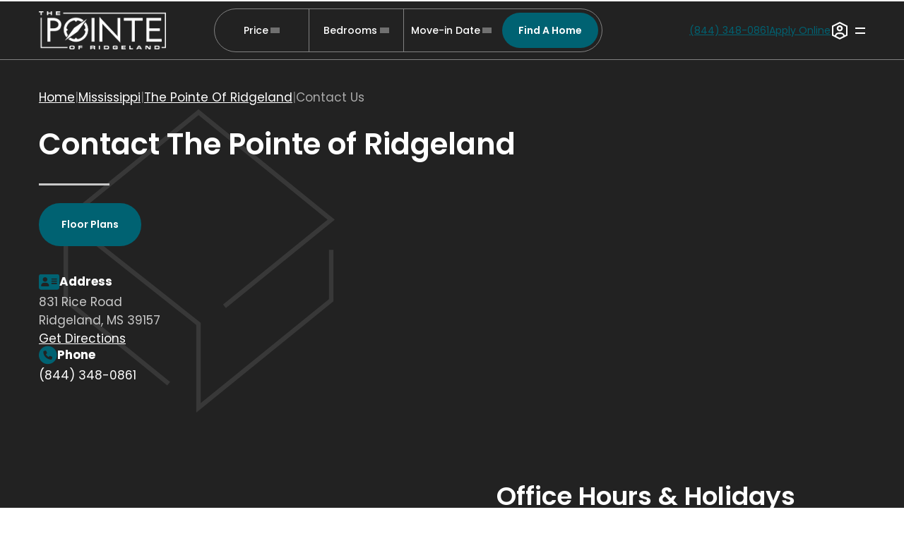

--- FILE ---
content_type: text/html; charset=UTF-8
request_url: https://www.caseusa.com/apartments/ms/ridgeland/pointe-of-ridgeland/contact-us/
body_size: 33135
content:
<!DOCTYPE html>
<html>

<head>
    <meta charset="UTF-8">
<script type="text/javascript">
/* <![CDATA[ */
var gform;gform||(document.addEventListener("gform_main_scripts_loaded",function(){gform.scriptsLoaded=!0}),document.addEventListener("gform/theme/scripts_loaded",function(){gform.themeScriptsLoaded=!0}),window.addEventListener("DOMContentLoaded",function(){gform.domLoaded=!0}),gform={domLoaded:!1,scriptsLoaded:!1,themeScriptsLoaded:!1,isFormEditor:()=>"function"==typeof InitializeEditor,callIfLoaded:function(o){return!(!gform.domLoaded||!gform.scriptsLoaded||!gform.themeScriptsLoaded&&!gform.isFormEditor()||(gform.isFormEditor()&&console.warn("The use of gform.initializeOnLoaded() is deprecated in the form editor context and will be removed in Gravity Forms 3.1."),o(),0))},initializeOnLoaded:function(o){gform.callIfLoaded(o)||(document.addEventListener("gform_main_scripts_loaded",()=>{gform.scriptsLoaded=!0,gform.callIfLoaded(o)}),document.addEventListener("gform/theme/scripts_loaded",()=>{gform.themeScriptsLoaded=!0,gform.callIfLoaded(o)}),window.addEventListener("DOMContentLoaded",()=>{gform.domLoaded=!0,gform.callIfLoaded(o)}))},hooks:{action:{},filter:{}},addAction:function(o,r,e,t){gform.addHook("action",o,r,e,t)},addFilter:function(o,r,e,t){gform.addHook("filter",o,r,e,t)},doAction:function(o){gform.doHook("action",o,arguments)},applyFilters:function(o){return gform.doHook("filter",o,arguments)},removeAction:function(o,r){gform.removeHook("action",o,r)},removeFilter:function(o,r,e){gform.removeHook("filter",o,r,e)},addHook:function(o,r,e,t,n){null==gform.hooks[o][r]&&(gform.hooks[o][r]=[]);var d=gform.hooks[o][r];null==n&&(n=r+"_"+d.length),gform.hooks[o][r].push({tag:n,callable:e,priority:t=null==t?10:t})},doHook:function(r,o,e){var t;if(e=Array.prototype.slice.call(e,1),null!=gform.hooks[r][o]&&((o=gform.hooks[r][o]).sort(function(o,r){return o.priority-r.priority}),o.forEach(function(o){"function"!=typeof(t=o.callable)&&(t=window[t]),"action"==r?t.apply(null,e):e[0]=t.apply(null,e)})),"filter"==r)return e[0]},removeHook:function(o,r,t,n){var e;null!=gform.hooks[o][r]&&(e=(e=gform.hooks[o][r]).filter(function(o,r,e){return!!(null!=n&&n!=o.tag||null!=t&&t!=o.priority)}),gform.hooks[o][r]=e)}});
/* ]]> */
</script>

    <meta name="viewport" content="width=device-width, initial-scale=1, maximum-scale=1, minimum-scale=1, user-scalable=no">
    <html lang="en-US"><meta name='robots' content='index, follow, max-image-preview:large, max-snippet:-1, max-video-preview:-1' />
	<style>img:is([sizes="auto" i], [sizes^="auto," i]) { contain-intrinsic-size: 3000px 1500px }</style>
	
            <script data-no-defer="1" data-ezscrex="false" data-cfasync="false" data-pagespeed-no-defer data-cookieconsent="ignore">
                var ctPublicFunctions = {"_ajax_nonce":"8650412536","_rest_nonce":"6d07e5de66","_ajax_url":"\/wp-admin\/admin-ajax.php","_rest_url":"https:\/\/www.caseusa.com\/wp-json\/","data__cookies_type":"none","data__ajax_type":"rest","data__bot_detector_enabled":"0","data__frontend_data_log_enabled":1,"cookiePrefix":"","wprocket_detected":true,"host_url":"www.caseusa.com","text__ee_click_to_select":"Click to select the whole data","text__ee_original_email":"The complete one is","text__ee_got_it":"Got it","text__ee_blocked":"Blocked","text__ee_cannot_connect":"Cannot connect","text__ee_cannot_decode":"Can not decode email. Unknown reason","text__ee_email_decoder":"CleanTalk email decoder","text__ee_wait_for_decoding":"The magic is on the way!","text__ee_decoding_process":"Please wait a few seconds while we decode the contact data."}
            </script>
        
            <script data-no-defer="1" data-ezscrex="false" data-cfasync="false" data-pagespeed-no-defer data-cookieconsent="ignore">
                var ctPublic = {"_ajax_nonce":"8650412536","settings__forms__check_internal":"0","settings__forms__check_external":"0","settings__forms__force_protection":"0","settings__forms__search_test":"1","settings__forms__wc_add_to_cart":"0","settings__data__bot_detector_enabled":"0","settings__sfw__anti_crawler":0,"blog_home":"https:\/\/www.caseusa.com\/","pixel__setting":"0","pixel__enabled":false,"pixel__url":null,"data__email_check_before_post":"1","data__email_check_exist_post":"1","data__cookies_type":"none","data__key_is_ok":true,"data__visible_fields_required":true,"wl_brandname":"Anti-Spam by CleanTalk","wl_brandname_short":"CleanTalk","ct_checkjs_key":1578036553,"emailEncoderPassKey":"f93294bad61a03b5e9f49bceeb7672b7","bot_detector_forms_excluded":"W10=","advancedCacheExists":true,"varnishCacheExists":false,"wc_ajax_add_to_cart":false}
            </script>
        
	<!-- This site is optimized with the Yoast SEO plugin v26.5 - https://yoast.com/wordpress/plugins/seo/ -->
	<title>Contact The Pointe of Ridgeland</title>
<link data-rocket-prefetch href="https://www.googletagmanager.com" rel="dns-prefetch">
<link data-rocket-prefetch href="https://fonts.googleapis.com" rel="dns-prefetch">
<link data-rocket-prefetch href="https://cdn.caseusa.com" rel="dns-prefetch">
<link data-rocket-prefetch href="https://fonts.gstatic.com" rel="dns-prefetch">
<link data-rocket-prefetch href="https://cdn.jsdelivr.net" rel="dns-prefetch">
<link data-rocket-prefetch href="https://kit.fontawesome.com" rel="dns-prefetch">
<link data-rocket-prefetch href="https://maps.googleapis.com" rel="dns-prefetch">
<link data-rocket-preload as="style" href="https://fonts.googleapis.com/css2?family=Poppins:ital,wght@0,100;0,200;0,300;0,400;0,500;0,600;0,700;0,800;0,900;1,100;1,200;1,300;1,400;1,500;1,600;1,700;1,800;1,900&#038;display=swap" rel="preload">
<link href="https://fonts.googleapis.com/css2?family=Poppins:ital,wght@0,100;0,200;0,300;0,400;0,500;0,600;0,700;0,800;0,900;1,100;1,200;1,300;1,400;1,500;1,600;1,700;1,800;1,900&#038;display=swap" media="print" onload="this.media=&#039;all&#039;" rel="stylesheet">
<noscript><link rel="stylesheet" href="https://fonts.googleapis.com/css2?family=Poppins:ital,wght@0,100;0,200;0,300;0,400;0,500;0,600;0,700;0,800;0,900;1,100;1,200;1,300;1,400;1,500;1,600;1,700;1,800;1,900&#038;display=swap"></noscript><link rel="preload" data-rocket-preload as="image" href="https://cdn.caseusa.com/wp-content/uploads/2024/03/thumbnail_The-Pointe-of-Ridgeland-Logo-White.webp" fetchpriority="high">
	<meta name="description" content="Contact us at Pointe of Ridgeland apartments in MS for premium living. Reach out today." />
	<link rel="canonical" href="https://www.caseusa.com/apartments/ms/ridgeland/pointe-of-ridgeland/contact-us/" />
	<meta property="og:locale" content="en_US" />
	<meta property="og:type" content="article" />
	<meta property="og:title" content="Contact The Pointe of Ridgeland" />
	<meta property="og:description" content="Contact us at Pointe of Ridgeland apartments in MS for premium living. Reach out today." />
	<meta property="og:url" content="https://www.caseusa.com/apartments/ms/ridgeland/pointe-of-ridgeland/contact-us/" />
	<meta property="og:site_name" content="Case and Associates" />
	<meta property="article:publisher" content="https://www.facebook.com/CaseAndAssociates/" />
	<meta property="article:modified_time" content="2024-07-03T13:52:55+00:00" />
	<meta name="twitter:card" content="summary_large_image" />
	<meta name="twitter:site" content="@caseassociateok" />
	<meta name="twitter:label1" content="Est. reading time" />
	<meta name="twitter:data1" content="2 minutes" />
	<script type="application/ld+json" class="yoast-schema-graph">{"@context":"https://schema.org","@graph":[{"@type":"WebPage","@id":"https://www.caseusa.com/apartments/ms/ridgeland/pointe-of-ridgeland/contact-us/","url":"https://www.caseusa.com/apartments/ms/ridgeland/pointe-of-ridgeland/contact-us/","name":"Contact The Pointe of Ridgeland","isPartOf":{"@id":"https://www.caseusa.com/#website"},"datePublished":"2024-03-20T14:47:37+00:00","dateModified":"2024-07-03T13:52:55+00:00","description":"Contact us at Pointe of Ridgeland apartments in MS for premium living. Reach out today.","breadcrumb":{"@id":"https://www.caseusa.com/apartments/ms/ridgeland/pointe-of-ridgeland/contact-us/#breadcrumb"},"inLanguage":"en-US","potentialAction":[{"@type":"ReadAction","target":["https://www.caseusa.com/apartments/ms/ridgeland/pointe-of-ridgeland/contact-us/"]}]},{"@type":"BreadcrumbList","@id":"https://www.caseusa.com/apartments/ms/ridgeland/pointe-of-ridgeland/contact-us/#breadcrumb","itemListElement":[{"@type":"ListItem","position":1,"name":"Home","item":"https://www.caseusa.com/"},{"@type":"ListItem","position":2,"name":"Apartments","item":"https://www.caseusa.com/apartments/"},{"@type":"ListItem","position":3,"name":"Mississippi","item":"https://www.caseusa.com/apartments/ms/"},{"@type":"ListItem","position":4,"name":"Ridgeland","item":"https://www.caseusa.com/apartments/ms/ridgeland/"},{"@type":"ListItem","position":5,"name":"The Pointe Of Ridgeland","item":"https://www.caseusa.com/apartments/ms/ridgeland/pointe-of-ridgeland/"},{"@type":"ListItem","position":6,"name":"Contact Us"}]},{"@type":"WebSite","@id":"https://www.caseusa.com/#website","url":"https://www.caseusa.com/","name":"Case and Associates","description":"","publisher":{"@id":"https://www.caseusa.com/#organization"},"alternateName":"Case & Associates","potentialAction":[{"@type":"SearchAction","target":{"@type":"EntryPoint","urlTemplate":"https://www.caseusa.com/?s={search_term_string}"},"query-input":{"@type":"PropertyValueSpecification","valueRequired":true,"valueName":"search_term_string"}}],"inLanguage":"en-US"},{"@context":"https://schema.org","@type":"LocalBusiness","name":"The Pointe Of Ridgeland","image":"https://www.caseusa.com/wp-content/uploads/2024/03/Pointe-Ridgeland-0812.webp","url":"https://www.caseusa.com/apartments/ms/ridgeland/pointe-of-ridgeland/contact-us/","telephone":"(844) 348-0861","openingHoursSpecification":[{"@type":"OpeningHoursSpecification","dayOfWeek":["Monday","Tuesday","Wednesday","Thursday"],"opens":"08:30","closes":"17:30"},{"@type":"OpeningHoursSpecification","dayOfWeek":["Friday"],"opens":"08:30","closes":"17:00"},{"@type":"OpeningHoursSpecification","dayOfWeek":["Saturday"],"opens":"10:00","closes":"15:00"},{"@type":"OpeningHoursSpecification","dayOfWeek":["Sunday"],"opens":"00:00","closes":"00:00"}],"address":{"@type":"PostalAddress","streetAddress":"831 Rice Road","addressLocality":"Ridgeland","addressRegion":"MS","postalCode":"39157","addressCountry":"US"},"geo":{"@type":"GeoCoordinates","latitude":"32.41895","longitude":"-90.0989"},"sameAs":["https://www.facebook.com/PointeofRidgeland/","","https://www.instagram.com/thepointeofridgeland/","","",""]},{"@context":"https://schema.org","@type":"FAQPage","mainEntity":[{"@type":"Question","name":"What floor plans does The Pointe of Ridgeland offer?","acceptedAnswer":{"@type":"Answer","text":"At The Point of Ridgeland Apartments, we cater to a diverse range of lifestyles, making our pet-friendly community an ideal place to call home. Explore our 1-, 2-, and 3-bedroom apartment homes and find the perfect fit for your unique needs. "}},{"@type":"Question","name":"What’s the neighborhood at The Pointe of Ridgeland like?","acceptedAnswer":{"@type":"Answer","text":"Living at The Pointe of Ridgeland on Rice Road, you’ll enjoy the convenient location close to shops, dining, entertainment, and schools. When you live in an apartment on the reservoir, you can easily take a day trip to Ross Barnett Reservoir and admire nature’s beauty. Looking for a date night spot? Amerigo Italian and Local 463 are the hot spots and favorite restaurants you don’t want to miss out on. "}},{"@type":"Question","name":"What is the pet policy at The Pointe of Ridgeland?","acceptedAnswer":{"@type":"Answer","text":"A maximum of two pets are allowed, with breed restrictions in effect. Pet rent is $30 per pet per month. Additionally, there's a non-refundable fee of $400 per pet for pets weighing up to 40 lbs."}}]}]}</script>
	<!-- / Yoast SEO plugin. -->


<link rel='dns-prefetch' href='//cdn.jsdelivr.net' />
<link rel='dns-prefetch' href='//kit.fontawesome.com' />
<link rel='dns-prefetch' href='//fonts.googleapis.com' />
<link rel='dns-prefetch' href='//fonts.gstatic.com' />
<link href='https://fonts.gstatic.com' crossorigin rel='preconnect' />
<style id='wp-emoji-styles-inline-css' type='text/css'>

	img.wp-smiley, img.emoji {
		display: inline !important;
		border: none !important;
		box-shadow: none !important;
		height: 1em !important;
		width: 1em !important;
		margin: 0 0.07em !important;
		vertical-align: -0.1em !important;
		background: none !important;
		padding: 0 !important;
	}
</style>
<link rel='stylesheet' id='wp-block-library-css' href='https://cdn.caseusa.com/wp-includes/css/dist/block-library/style.min.css?ver=6.8.3' type='text/css' media='all' />
<style id='classic-theme-styles-inline-css' type='text/css'>
/*! This file is auto-generated */
.wp-block-button__link{color:#fff;background-color:#32373c;border-radius:9999px;box-shadow:none;text-decoration:none;padding:calc(.667em + 2px) calc(1.333em + 2px);font-size:1.125em}.wp-block-file__button{background:#32373c;color:#fff;text-decoration:none}
</style>
<link rel='stylesheet' id='lbb-lightbox-style-css' href='https://cdn.caseusa.com/wp-content/plugins/lightbox-block/build/view.css?ver=6.8.3' type='text/css' media='all' />
<style id='stratman-breadcrumbs-style-inline-css' type='text/css'>
.wp-block-stratman-breadcrumbs ol{display:flex;flex-wrap:nowrap;gap:.5em;margin:0;min-width:0;overflow:auto;padding-left:0;white-space:nowrap}.wp-block-stratman-breadcrumbs.alignleft ol,.wp-block-stratman-breadcrumbs.is-content-justification-left ol{justify-content:flex-start}.wp-block-stratman-breadcrumbs.aligncenter ol,.wp-block-stratman-breadcrumbs.is-content-justification-center ol{justify-content:center}@media screen and (max-width:991px){.wp-block-stratman-breadcrumbs.aligncenter ol,.wp-block-stratman-breadcrumbs.is-content-justification-center ol{justify-content:flex-start}}.wp-block-stratman-breadcrumbs.aligncenter ol .breadcrumb,.wp-block-stratman-breadcrumbs.is-content-justification-center ol .breadcrumb{justify-content:center;padding-top:2rem}.wp-block-stratman-breadcrumbs.alignright ol,.wp-block-stratman-breadcrumbs.is-content-justification-right ol{justify-content:flex-end}.wp-block-stratman-breadcrumbs .breadcrumbs__item{display:flex;gap:.5em}@media(max-width:991px){.theme-secondary .wp-block-stratman-breadcrumbs ol{justify-content:center}}.bg-primary .wp-block-stratman-breadcrumbs .breadcrumb-item:before,.bg-secondary .wp-block-stratman-breadcrumbs .breadcrumb-item:before,.bg-tertiary .wp-block-stratman-breadcrumbs .breadcrumb-item:before{--bs-breadcrumb-divider-color:var(--bs-breadcrumb-item-active-color)}

</style>
<style id='stratman-faq-container-style-inline-css' type='text/css'>
.wp-block-stratman-faq-container{display:grid;row-gap:1.5rem}@media screen and (min-width:768px){.wp-block-stratman-faq-container.two-column{-moz-column-gap:1.5rem;column-gap:1.5rem;grid-template-columns:48% 48%}.wp-block-stratman-faq-container.three-column{-moz-column-gap:1.5rem;column-gap:1.5rem;grid-template-columns:33% 33% 33%}}

</style>
<style id='stratman-reviews-preview-style-inline-css' type='text/css'>


</style>
<style id='stratman-reviews-grid-style-inline-css' type='text/css'>


</style>
<style id='stratman-reviews-slider-style-inline-css' type='text/css'>


</style>
<style id='stratman-geo-search-style-inline-css' type='text/css'>
.searchForm{align-items:center;display:flex;justify-content:flex-start}.searchBtn{margin-left:0;margin-top:12px}.wp-block-cover:has(form .autocomplete){overflow-y:visible}

</style>
<style id='stratman-blog-slider-style-inline-css' type='text/css'>


</style>
<style id='stratman-taxonomy-btns-style-inline-css' type='text/css'>


</style>
<style id='stratman-post-card-style-inline-css' type='text/css'>


</style>
<style id='stratman-feature-highlight-item-style-inline-css' type='text/css'>
.wp-block-stratman-feature-highlight-item{flex-basis:100%;margin-bottom:.5rem;margin-top:4rem;padding-left:calc(var(--bs-gutter-x)*.5);padding-right:calc(var(--bs-gutter-x)*.5)}@media screen and (min-width:768px){.wp-block-stratman-feature-highlight-item{flex-basis:33.33%}}.wp-block-stratman-feature-highlight-item_icon i{color:var(--primary);font-size:5rem;margin-bottom:1.5rem;margin-left:auto;margin-right:auto}@media screen and (min-width:768px){.wp-block-stratman-feature-highlight-item_icon i{margin-bottom:2.5rem}}@media screen and (min-width:992px){.wp-block-stratman-feature-highlight-item_icon i{font-size:7rem}}@media screen and (min-width:1400px){.wp-block-stratman-feature-highlight-item_icon i{font-size:8rem}}@media screen and (min-width:1730px){.wp-block-stratman-feature-highlight-item_icon i{font-size:10rem}}.wp-block-stratman-feature-highlight-item_text{font-weight:500!important;margin-bottom:0}@media screen and (min-width:576px){.wp-block-stratman-feature-highlight-item_text{margin-left:auto;margin-right:auto;max-width:70%}}@media screen and (min-width:768px){.wp-block-stratman-feature-highlight-item_text{max-width:100%}}@media screen and (min-width:1400px){.wp-block-stratman-feature-highlight-item_text{max-width:70%}}

</style>
<style id='stratman-feature-highlight-style-inline-css' type='text/css'>
.wp-block-stratman-feature-highlight{--bs-border-color:var(--gray);padding-bottom:3rem;padding-top:3rem;text-align:center}@media screen and (min-width:992px){.wp-block-stratman-feature-highlight{padding-bottom:4rem;padding-top:4rem}}@media screen and (min-width:1730px){.wp-block-stratman-feature-highlight{padding-top:5rem}}.wp-block-stratman-feature-highlight h2{margin-bottom:3rem;padding-bottom:3rem;position:relative}.wp-block-stratman-feature-highlight h2:after{background-color:var(--bs-border-color);bottom:0;content:"";height:3px;left:50%;position:absolute;translate:-50% 0;width:10rem}@media screen and (min-width:1200px){.wp-block-stratman-feature-highlight h2{margin-bottom:4rem}}@media screen and (min-width:1730px){.wp-block-stratman-feature-highlight h2{margin-bottom:5rem}}.wp-block-stratman-feature-highlight .feature-highlight-item-list{align-content:stretch;align-items:flex-start;display:flex;flex-flow:row wrap;margin-bottom:3rem;margin-top:3rem;--bs-gutter-x:4rem;justify-content:center}.wp-block-stratman-feature-highlight .feature-highlight-item-list+p{font-weight:500;padding-top:4rem}

</style>
<style id='stratman-multi-feature-highlight-style-inline-css' type='text/css'>
.advantages-card{--bs-border-color:var(--gray);margin-bottom:.5rem!important;text-align:center}.advantages-card_icon i{color:var(--primary);font-size:5rem}@media screen and (min-width:992px){.advantages-card_icon i{font-size:7rem}}@media screen and (min-width:1400px){.advantages-card_icon i{font-size:8rem}}@media screen and (min-width:1730px){.advantages-card_icon i{font-size:10rem}}@media screen and (min-width:576px){.advantages-card_text{margin-left:auto;margin-right:auto;max-width:70%}}@media screen and (min-width:768px){.advantages-card_text{max-width:100%}}@media screen and (min-width:1400px){.advantages-card_text{max-width:70%}}

</style>
<style id='stratman-feature-cards-style-inline-css' type='text/css'>
.decorated-card{--bs-card-border-radius:1.2rem;--bs-box-shadow-lg:transparent 0px 33px 33px 0px;background-color:var(--bs-white);border:1px solid var(--bs-border-color);border-radius:var(--bs-card-border-radius);box-shadow:var(--bs-box-shadow-lg);height:100%;overflow:hidden;transition:all .3s ease-in-out}.decorated-card:hover{--bs-box-shadow-lg:rgba(0,0,0,.04) 0px 33px 33px 0px}.decorated-card-body{--bs-card-spacer-y:3.5rem;--bs-card-spacer-x:1.5rem;align-items:center;color:var(--bs-black);display:flex;flex-direction:column;justify-content:center;padding:var(--bs-card-spacer-y) var(--bs-card-spacer-x)}@media(min-width:992px){.decorated-card-body{align-items:flex-start}}.decorated-card-icon{color:var(--bs-primary);height:3.2rem;margin-bottom:2rem;width:3.2rem}.decorated-card-icon svg{height:100%;width:100%;fill:currentColor;display:block}.decorated-card-text{color:var(--bs-black)!important;letter-spacing:-.2px;margin-bottom:3.5rem;max-width:37rem;text-align:center}@media(min-width:992px){.decorated-card-text{text-align:left}}.decorated-card-title{font-size:3.6rem;font-weight:700;margin-bottom:2.6rem;text-align:center}@media(min-width:992px){.decorated-card-title{text-align:left}}.decorated-card-list{gap:2.5rem!important;justify-content:center!important}.decorated-card-list:has(.wp-block-stratman-feature-card:nth-last-child(n+2)){justify-content:space-evenly!important}@media(min-width:1200px){.decorated-card-list:has(.wp-block-stratman-feature-card:nth-last-child(n+2)){gap:0!important}}.decorated-card-list:has(.wp-block-stratman-feature-card:nth-last-child(n+3)){justify-content:space-between}@media screen and (min-width:1200px){.decorated-card-list:has(.wp-block-stratman-feature-card:nth-last-child(n+3)){gap:7rem!important}}@media screen and (min-width:1200px){.decorated-card-list:has(.wp-block-stratman-feature-card:nth-last-child(n+4)){gap:2.5rem!important}}.decorated-card:before{background:var(--decor-pattern) repeat center center;border-radius:var(--bs-card-border-radius);content:" ";display:block;height:7rem;width:100%}

</style>
<style id='stratman-theme-spacer-style-inline-css' type='text/css'>
.wp-block-stratman-theme-spacer.alignright .row{flex-direction:row-reverse}.section-separator_decor{position:relative}.section-separator_decor:after{background-color:var(--primary);content:"";display:block;height:3.2rem;height:clamp(3.2rem,7vw,12rem);margin:0 auto;-webkit-mask-image:var(--decor-pattern);mask-image:var(--decor-pattern);-webkit-mask-position:center;mask-position:center;width:23.5rem}.section-separator_decor._secondary:after{-webkit-mask-image:var(--decor-pattern-secondary);mask-image:var(--decor-pattern-secondary)}

</style>
<style id='stratman-us-map-style-inline-css' type='text/css'>
.simple-map .tt_sm{background-color:var(--bs-white);border-radius:5px;box-shadow:0 3px 6px rgba(0,0,0,.25);display:flex;flex-direction:column;gap:1.2rem;padding:2rem;position:relative}.simple-map .tt_sm>div:not(.tt_custom_sm){align-items:center;display:flex}.simple-map .tt_sm .xmark_sm{margin-left:1.2rem}.simple-map .tt_sm .xmark_sm a{display:block;height:2rem;width:2rem}.simple-map .tt_sm .xmark_sm a img{display:block;height:100%;width:100%}.simple-map .tt_name_sm{color:var(--bs-black);font-size:1.7rem;font-weight:700;line-height:1.5;margin-bottom:0}

</style>
<link rel='stylesheet' id='stratman-content-columns-style-css' href='https://cdn.caseusa.com/wp-content/themes/stratman/blocks/build/blocks/contentColumns/style-index.css?ver=0.1.0' type='text/css' media='all' />
<style id='stratman-content-column-style-inline-css' type='text/css'>
.wp-block-stratman-content-column .text-box{padding:4rem 2rem}@media(min-width:576px){.wp-block-stratman-content-column .text-box{padding:5rem}}@media(min-width:1400px){.wp-block-stratman-content-column .text-box{padding:6rem}}@media(min-width:1730px){.wp-block-stratman-content-column .text-box{padding:13rem 8rem}}

</style>
<style id='stratman-property-cta-card-style-inline-css' type='text/css'>
.wp-block-stratman-property-cta-card{background-image:none!important}.info-card{max-width:300px;min-height:130px;width:100%}@media screen and (min-width:1200px){.info-card{background-color:var(--silver);max-width:none;min-height:325px;position:relative}}@media screen and (min-width:1730px){.info-card{min-height:373px}}.info-card_content{height:100%}@media screen and (min-width:1200px){.info-card_content{height:auto;max-width:300px;min-height:130px;position:relative;width:100%;z-index:10}}.info-card_icon{font-size:3.2rem}@media screen and (min-width:1200px){.info-card_bg{height:100%;left:0;-o-object-fit:cover;object-fit:cover;position:absolute;top:0;width:100%}}.info-card:is(a){overflow:hidden;text-decoration:none}

</style>
<style id='stratman-properties-by-region-style-inline-css' type='text/css'>
.scrolled-block{display:flex;flex-direction:column;margin-left:auto;margin-right:auto;max-height:46rem;max-width:100%;padding-bottom:4.5rem;position:relative;width:48rem}.scrolled-block:after{background-color:var(--bs-white);border-radius:0 0 var(--bs-border-radius-sm) var(--bs-border-radius-sm);bottom:0;content:" ";display:block;height:4.5rem;left:0;position:absolute}.scrolled-block-holder,.scrolled-block:after{border:1px solid var(--bs-border-color);width:100%}.scrolled-block-holder{border-bottom:0;border-radius:var(--bs-border-radius-sm) var(--bs-border-radius-sm) 0 0;height:100%;overflow:auto}.scrolled-block-holder::-webkit-scrollbar{background:var(--bs-white);border-left:1px solid var(--bs-border-color);border-radius:0 var(--bs-border-radius-sm) var(--bs-border-radius-sm) 0;width:2.8rem}.scrolled-block-holder::-webkit-scrollbar-track{background:transparent;border-left:1px solid var(--bs-border-color)}.scrolled-block-holder::-webkit-scrollbar-thumb{background:var(--review-gray) content-box;border:.9rem solid transparent;border-radius:5rem;-webkit-transition:.3s;transition:.3s}.scrolled-block-holder::-webkit-scrollbar-thumb:hover{background:var(--bs-primary) content-box}.collapse-holder:nth-child(odd){background-color:var(--light-gray)}.collapse-holder button:not(.collapsed) svg{transform:rotate(180deg)}

</style>
<style id='stratman-full-width-content-style-inline-css' type='text/css'>
.wp-block-stratman-full-width-content{padding-bottom:3rem;padding-top:3rem}@media(min-width:992px){.wp-block-stratman-full-width-content{padding-bottom:4rem;padding-top:4rem}}@media(min-width:1200px){.wp-block-stratman-full-width-content{padding-bottom:4rem;padding-top:5rem}}@media(max-width:768px){.wp-block-stratman-full-width-content p{text-align:left}}.wp-block-stratman-full-width-content p+.wp-block-stratman-column-list{margin-top:5rem}

</style>
<style id='stratman-communities-slider-style-inline-css' type='text/css'>
.wp-block-stratman-communities-slider{background-color:var(--review-gray)}.wp-block-stratman-communities-slider .community-card-text a .city-label{color:var(--bs-white)}

</style>
<style id='stratman-featured-text-style-inline-css' type='text/css'>
.decorated-block,.decorated-block .decorated-block-body{position:relative}.wp-block-stratman-featured-text.bg-black,.wp-block-stratman-featured-text.bg-black .h1,.wp-block-stratman-featured-text.bg-black .h2,.wp-block-stratman-featured-text.bg-black .h3,.wp-block-stratman-featured-text.bg-black .h4,.wp-block-stratman-featured-text.bg-black .h5,.wp-block-stratman-featured-text.bg-black .h6,.wp-block-stratman-featured-text.bg-black h1,.wp-block-stratman-featured-text.bg-black h2,.wp-block-stratman-featured-text.bg-black h3,.wp-block-stratman-featured-text.bg-black h4,.wp-block-stratman-featured-text.bg-black h5,.wp-block-stratman-featured-text.bg-black h6{color:var(--bs-white)}@media(max-width:768px){.wp-block-stratman-featured-text p{text-align:left}}

</style>
<style id='stratman-static-header-column-style-inline-css' type='text/css'>
.theme-secondary .wp-block-stratman-static-header-column:has(.wp-block-stratman-property-address-phone){display:flex;justify-content:center}@media(min-width:768px)and (max-width:992px){.theme-secondary .wp-block-stratman-static-header-column:has(.wp-block-stratman-property-address-phone) .contact-item div{align-items:center!important}.theme-secondary .wp-block-stratman-static-header-column:has(.wp-block-stratman-property-address-phone) .contact-item div .lastchild-mb-0 p{text-align:center!important}}@media(min-width:992px){.theme-secondary .wp-block-stratman-static-header-column:has(.wp-block-stratman-property-address-phone){justify-content:end;margin-right:1rem}}@media(min-width:1050px){.theme-secondary .wp-block-stratman-static-header-column:has(.wp-block-stratman-property-address-phone){margin-right:2rem}}@media(min-width:1100px){.theme-secondary .wp-block-stratman-static-header-column:has(.wp-block-stratman-property-address-phone){margin-right:4rem}}@media(min-width:1150px){.theme-secondary .wp-block-stratman-static-header-column:has(.wp-block-stratman-property-address-phone){margin-right:6rem}}@media(min-width:1200px){.theme-secondary .wp-block-stratman-static-header-column:has(.wp-block-stratman-property-address-phone){margin-right:7rem}}@media(min-width:1400px){.theme-secondary .wp-block-stratman-static-header-column:has(.wp-block-stratman-property-address-phone){margin-right:13rem}}.wp-block-stratman-static-header-column .wp-block-stratman-breadcrumbs{margin-bottom:2rem}

</style>
<style id='stratman-button-style-inline-css' type='text/css'>
.wp-block-stratman-column-list+.wp-block-stratman-button{margin-top:4rem}.wp-block-stratman-button{justify-content:center}.wp-block-stratman-button.btn-xs{--bs-btn-padding-y:0.5rem!important}.wp-block-stratman-button.btn-sm{--bs-btn-padding-y:0.75rem!important}.wp-block-stratman-button.btn-md{--bs-btn-padding-y:1rem!important}@media(max-width:767px){.wp-block-stratman-button.w-sm-25{width:25%!important}.wp-block-stratman-button.w-sm-50{width:50%!important}.wp-block-stratman-button.w-sm-75{width:75%!important}.wp-block-stratman-button.w-sm-100{width:100%!important}}@media(min-width:768px)and (max-width:991px){.wp-block-stratman-button.w-md-25{width:25%!important}.wp-block-stratman-button.w-md-50{width:50%!important}.wp-block-stratman-button.w-md-75{width:75%!important}.wp-block-stratman-button.w-md-100{width:100%!important}}@media(min-width:992px){.wp-block-stratman-button.w-lg-25{width:25%!important}.wp-block-stratman-button.w-lg-50{width:50%!important}.wp-block-stratman-button.w-lg-75{width:75%!important}.wp-block-stratman-button.w-lg-100{width:100%!important}}

</style>
<style id='stratman-locations-by-links-style-inline-css' type='text/css'>
.decorated-block{position:relative}

</style>
<style id='stratman-locations-by-state-style-inline-css' type='text/css'>


</style>
<style id='stratman-locations-by-neighborhood-style-inline-css' type='text/css'>


</style>
<style id='stratman-featured-links-banner-style-inline-css' type='text/css'>
.wp-block-stratman-featured-links-banner .featured-item{padding:1.5rem}@media screen and (min-width:992px){.wp-block-stratman-featured-links-banner .featured-item{padding:2.5rem}}@media screen and (min-width:1200px){.wp-block-stratman-featured-links-banner .featured-item{padding:3.5rem}}.wp-block-stratman-featured-links-banner .featured-item:hover .featured-item__label{text-decoration:underline}.wp-block-stratman-featured-links-banner .icon.fa-regular{font-size:2rem;margin-bottom:.5rem}.wp-block-stratman-featured-links-banner:has(.featured-item:nth-last-child(n+6)) .featured-item__label{font-size:small}@media screen and (min-width:992px){.wp-block-stratman-featured-links-banner:has(.featured-item:nth-last-child(n+6)) .featured-item{padding-left:2rem;padding-right:2rem}}

</style>
<style id='stratman-virtual-tour-style-inline-css' type='text/css'>
.wp-block-stratman-virtual-tour iframe.embed-responsive-item{aspect-ratio:3/4;height:auto;width:100%}@media screen and (min-width:576px){.wp-block-stratman-virtual-tour iframe.embed-responsive-item{aspect-ratio:21/9}}.bg-primary+.wp-block-stratman-virtual-tour.bg-primary{padding-top:0}.wp-block-stratman-virtual-tour.bg-primary:has(+.bg-primary){padding-bottom:0}.bg-secondary+.wp-block-stratman-virtual-tour.bg-secondary{padding-top:0}.wp-block-stratman-virtual-tour.bg-secondary:has(+.bg-secondary){padding-bottom:0}.bg-tertiary+.wp-block-stratman-virtual-tour.bg-tertiary{padding-top:0}.wp-block-stratman-virtual-tour.bg-tertiary:has(+.bg-tertiary){padding-bottom:0}.bg-black+.wp-block-stratman-virtual-tour.bg-black{padding-top:0}.wp-block-stratman-virtual-tour.bg-black:has(+.bg-black){padding-bottom:0}.bg-light+.wp-block-stratman-virtual-tour.bg-light{padding-top:0}.wp-block-stratman-virtual-tour.bg-light:has(+.bg-light){padding-bottom:0}.bg-gray+.wp-block-stratman-virtual-tour.bg-gray{padding-top:0}.wp-block-stratman-virtual-tour.bg-gray:has(+.bg-gray){padding-bottom:0}.wp-block-stratman-virtual-tour{padding-bottom:4rem;padding-top:4rem}.bg-none+.wp-block-stratman-virtual-tour.bg-none{padding-top:0}.wp-block-stratman-virtual-tour.bg-none:has(+.bg-none){padding-bottom:0}

</style>
<style id='stratman-single-img-upload-ex-style-inline-css' type='text/css'>


</style>
<style id='stratman-resource-links-wrapper-style-inline-css' type='text/css'>
.wp-block-stratman-resource-links-wrapper{padding-bottom:3rem;padding-top:3rem}@media screen and (min-width:992px){.wp-block-stratman-resource-links-wrapper{padding-bottom:4rem;padding-top:4rem}}@media screen and (min-width:1200px){.wp-block-stratman-resource-links-wrapper{padding-bottom:5rem;padding-top:5rem}}.wp-block-stratman-resource-links-wrapper strong{font-weight:700}.wp-block-stratman-resource-links-wrapper ul{list-style-type:none!important;padding-left:0}.wp-block-stratman-resource-links-wrapper .no-bullets li{margin-left:0;padding-left:0}

</style>
<style id='stratman-resource-links-columns-wrapper-style-inline-css' type='text/css'>
.wp-block-stratman-resource-links-columns-wrapper .wp-block-columns{display:grid;gap:2rem;justify-items:center;margin:0 auto;max-width:39rem}@media screen and (min-width:768px){.wp-block-stratman-resource-links-columns-wrapper .wp-block-columns{-moz-column-gap:7rem;column-gap:7rem;grid-template-columns:repeat(2,1fr);margin:initial;max-width:none;row-gap:4rem}}@media screen and (min-width:1200px){.wp-block-stratman-resource-links-columns-wrapper .wp-block-columns:has(.wp-block-column:nth-last-child(n+3)){-moz-column-gap:6rem;column-gap:6rem;grid-template-columns:1.2fr 1fr 1fr}}@media screen and (min-width:1400px){.wp-block-stratman-resource-links-columns-wrapper .wp-block-columns:has(.wp-block-column:nth-last-child(n+3)){grid-template-columns:1.2fr 1fr 1.27fr}}@media screen and (min-width:1730px){.wp-block-stratman-resource-links-columns-wrapper .wp-block-columns:has(.wp-block-column:nth-last-child(n+3)){-moz-column-gap:10rem;column-gap:10rem;grid-template-columns:1.25fr 1fr 1fr}}.wp-block-stratman-resource-links-columns-wrapper .wp-block-columns .wp-block-heading{font-size:larger;line-height:normal;margin-bottom:1.5rem}.wp-block-stratman-resource-links-columns-wrapper .wp-block-columns .wp-block-column{padding-left:1rem;padding-right:1rem}@media screen and (min-width:768px){.wp-block-stratman-resource-links-columns-wrapper .wp-block-columns .wp-block-column{width:100%}}.wp-block-stratman-resource-links-columns-wrapper .wp-block-columns .wp-block-column p{margin-bottom:1rem;margin-top:0}.wp-block-stratman-resource-links-columns-wrapper .wp-block-columns .wp-block-column p:last-child:has(a){margin-top:1rem}

</style>
<style id='caseusa-image-row-style-inline-css' type='text/css'>
.wp-block-stratman-image-row .img-wrapper{aspect-ratio:352/391;height:auto;max-height:60vh;max-width:calc(100vw - 5rem);overflow:hidden;width:35rem}.wp-block-stratman-image-row .img-wrapper.rounded{border-radius:var(--bs-border-radius-sm)!important}.wp-block-stratman-image-row .img-wrapper img{height:100%;-o-object-fit:cover;object-fit:cover;width:100%}

</style>
<link rel='stylesheet' id='fontAwesome-css' href='https://cdn.caseusa.com/wp-content/plugins/lightbox-block/assets/css/font-awesome.min.css?ver=6.5.2' type='text/css' media='all' />
<link rel='stylesheet' id='lbb-plyr-style-css' href='https://cdn.caseusa.com/wp-content/plugins/lightbox-block/assets/css/plyr.min.css?ver=1.1.35' type='text/css' media='all' />
<style id='font-awesome-svg-styles-default-inline-css' type='text/css'>
.svg-inline--fa {
  display: inline-block;
  height: 1em;
  overflow: visible;
  vertical-align: -.125em;
}
</style>
<link rel='stylesheet' id='font-awesome-svg-styles-css' href='https://cdn.caseusa.com/wp-content/uploads/font-awesome/v6.5.2/css/svg-with-js.css' type='text/css' media='all' />
<style id='font-awesome-svg-styles-inline-css' type='text/css'>
   .wp-block-font-awesome-icon svg::before,
   .wp-rich-text-font-awesome-icon svg::before {content: unset;}
</style>
<style id='global-styles-inline-css' type='text/css'>
:root{--wp--preset--aspect-ratio--square: 1;--wp--preset--aspect-ratio--4-3: 4/3;--wp--preset--aspect-ratio--3-4: 3/4;--wp--preset--aspect-ratio--3-2: 3/2;--wp--preset--aspect-ratio--2-3: 2/3;--wp--preset--aspect-ratio--16-9: 16/9;--wp--preset--aspect-ratio--9-16: 9/16;--wp--preset--color--brand-primary: #2f822f;--wp--preset--color--brand-secondary: #4177ce;--wp--preset--color--brand-tertiary: #4177ce;--wp--preset--color--brand-primary-dark: #004F00;--wp--preset--color--brand-secondary-dark: #0E449B;--wp--preset--color--black: black;--wp--preset--color--white: white;--wp--preset--color--light-gray: #dddddd;--wp--preset--gradient--vivid-cyan-blue-to-vivid-purple: linear-gradient(135deg,rgba(6,147,227,1) 0%,rgb(155,81,224) 100%);--wp--preset--gradient--light-green-cyan-to-vivid-green-cyan: linear-gradient(135deg,rgb(122,220,180) 0%,rgb(0,208,130) 100%);--wp--preset--gradient--luminous-vivid-amber-to-luminous-vivid-orange: linear-gradient(135deg,rgba(252,185,0,1) 0%,rgba(255,105,0,1) 100%);--wp--preset--gradient--luminous-vivid-orange-to-vivid-red: linear-gradient(135deg,rgba(255,105,0,1) 0%,rgb(207,46,46) 100%);--wp--preset--gradient--very-light-gray-to-cyan-bluish-gray: linear-gradient(135deg,rgb(238,238,238) 0%,rgb(169,184,195) 100%);--wp--preset--gradient--cool-to-warm-spectrum: linear-gradient(135deg,rgb(74,234,220) 0%,rgb(151,120,209) 20%,rgb(207,42,186) 40%,rgb(238,44,130) 60%,rgb(251,105,98) 80%,rgb(254,248,76) 100%);--wp--preset--gradient--blush-light-purple: linear-gradient(135deg,rgb(255,206,236) 0%,rgb(152,150,240) 100%);--wp--preset--gradient--blush-bordeaux: linear-gradient(135deg,rgb(254,205,165) 0%,rgb(254,45,45) 50%,rgb(107,0,62) 100%);--wp--preset--gradient--luminous-dusk: linear-gradient(135deg,rgb(255,203,112) 0%,rgb(199,81,192) 50%,rgb(65,88,208) 100%);--wp--preset--gradient--pale-ocean: linear-gradient(135deg,rgb(255,245,203) 0%,rgb(182,227,212) 50%,rgb(51,167,181) 100%);--wp--preset--gradient--electric-grass: linear-gradient(135deg,rgb(202,248,128) 0%,rgb(113,206,126) 100%);--wp--preset--gradient--midnight: linear-gradient(135deg,rgb(2,3,129) 0%,rgb(40,116,252) 100%);--wp--preset--font-size--small: 13px;--wp--preset--font-size--medium: 20px;--wp--preset--font-size--large: 36px;--wp--preset--font-size--x-large: 42px;--wp--preset--spacing--20: 0.44rem;--wp--preset--spacing--30: 0.67rem;--wp--preset--spacing--40: 1rem;--wp--preset--spacing--50: 1.5rem;--wp--preset--spacing--60: 2.25rem;--wp--preset--spacing--70: 3.38rem;--wp--preset--spacing--80: 5.06rem;--wp--preset--shadow--natural: 6px 6px 9px rgba(0, 0, 0, 0.2);--wp--preset--shadow--deep: 12px 12px 50px rgba(0, 0, 0, 0.4);--wp--preset--shadow--sharp: 6px 6px 0px rgba(0, 0, 0, 0.2);--wp--preset--shadow--outlined: 6px 6px 0px -3px rgba(255, 255, 255, 1), 6px 6px rgba(0, 0, 0, 1);--wp--preset--shadow--crisp: 6px 6px 0px rgba(0, 0, 0, 1);}:root :where(.is-layout-flow) > :first-child{margin-block-start: 0;}:root :where(.is-layout-flow) > :last-child{margin-block-end: 0;}:root :where(.is-layout-flow) > *{margin-block-start: 24px;margin-block-end: 0;}:root :where(.is-layout-constrained) > :first-child{margin-block-start: 0;}:root :where(.is-layout-constrained) > :last-child{margin-block-end: 0;}:root :where(.is-layout-constrained) > *{margin-block-start: 24px;margin-block-end: 0;}:root :where(.is-layout-flex){gap: 24px;}:root :where(.is-layout-grid){gap: 24px;}body .is-layout-flex{display: flex;}.is-layout-flex{flex-wrap: wrap;align-items: center;}.is-layout-flex > :is(*, div){margin: 0;}body .is-layout-grid{display: grid;}.is-layout-grid > :is(*, div){margin: 0;}.has-brand-primary-color{color: var(--wp--preset--color--brand-primary) !important;}.has-brand-secondary-color{color: var(--wp--preset--color--brand-secondary) !important;}.has-brand-tertiary-color{color: var(--wp--preset--color--brand-tertiary) !important;}.has-brand-primary-dark-color{color: var(--wp--preset--color--brand-primary-dark) !important;}.has-brand-secondary-dark-color{color: var(--wp--preset--color--brand-secondary-dark) !important;}.has-black-color{color: var(--wp--preset--color--black) !important;}.has-white-color{color: var(--wp--preset--color--white) !important;}.has-light-gray-color{color: var(--wp--preset--color--light-gray) !important;}.has-brand-primary-background-color{background-color: var(--wp--preset--color--brand-primary) !important;}.has-brand-secondary-background-color{background-color: var(--wp--preset--color--brand-secondary) !important;}.has-brand-tertiary-background-color{background-color: var(--wp--preset--color--brand-tertiary) !important;}.has-brand-primary-dark-background-color{background-color: var(--wp--preset--color--brand-primary-dark) !important;}.has-brand-secondary-dark-background-color{background-color: var(--wp--preset--color--brand-secondary-dark) !important;}.has-black-background-color{background-color: var(--wp--preset--color--black) !important;}.has-white-background-color{background-color: var(--wp--preset--color--white) !important;}.has-light-gray-background-color{background-color: var(--wp--preset--color--light-gray) !important;}.has-brand-primary-border-color{border-color: var(--wp--preset--color--brand-primary) !important;}.has-brand-secondary-border-color{border-color: var(--wp--preset--color--brand-secondary) !important;}.has-brand-tertiary-border-color{border-color: var(--wp--preset--color--brand-tertiary) !important;}.has-brand-primary-dark-border-color{border-color: var(--wp--preset--color--brand-primary-dark) !important;}.has-brand-secondary-dark-border-color{border-color: var(--wp--preset--color--brand-secondary-dark) !important;}.has-black-border-color{border-color: var(--wp--preset--color--black) !important;}.has-white-border-color{border-color: var(--wp--preset--color--white) !important;}.has-light-gray-border-color{border-color: var(--wp--preset--color--light-gray) !important;}.has-vivid-cyan-blue-to-vivid-purple-gradient-background{background: var(--wp--preset--gradient--vivid-cyan-blue-to-vivid-purple) !important;}.has-light-green-cyan-to-vivid-green-cyan-gradient-background{background: var(--wp--preset--gradient--light-green-cyan-to-vivid-green-cyan) !important;}.has-luminous-vivid-amber-to-luminous-vivid-orange-gradient-background{background: var(--wp--preset--gradient--luminous-vivid-amber-to-luminous-vivid-orange) !important;}.has-luminous-vivid-orange-to-vivid-red-gradient-background{background: var(--wp--preset--gradient--luminous-vivid-orange-to-vivid-red) !important;}.has-very-light-gray-to-cyan-bluish-gray-gradient-background{background: var(--wp--preset--gradient--very-light-gray-to-cyan-bluish-gray) !important;}.has-cool-to-warm-spectrum-gradient-background{background: var(--wp--preset--gradient--cool-to-warm-spectrum) !important;}.has-blush-light-purple-gradient-background{background: var(--wp--preset--gradient--blush-light-purple) !important;}.has-blush-bordeaux-gradient-background{background: var(--wp--preset--gradient--blush-bordeaux) !important;}.has-luminous-dusk-gradient-background{background: var(--wp--preset--gradient--luminous-dusk) !important;}.has-pale-ocean-gradient-background{background: var(--wp--preset--gradient--pale-ocean) !important;}.has-electric-grass-gradient-background{background: var(--wp--preset--gradient--electric-grass) !important;}.has-midnight-gradient-background{background: var(--wp--preset--gradient--midnight) !important;}.has-small-font-size{font-size: var(--wp--preset--font-size--small) !important;}.has-medium-font-size{font-size: var(--wp--preset--font-size--medium) !important;}.has-large-font-size{font-size: var(--wp--preset--font-size--large) !important;}.has-x-large-font-size{font-size: var(--wp--preset--font-size--x-large) !important;}
:root :where(.wp-block-pullquote){font-size: 1.5em;line-height: 1.6;}
</style>
<link rel='stylesheet' id='cleantalk-public-css-css' href='https://www.caseusa.com/wp-content/plugins/cleantalk-spam-protect/css/cleantalk-public.min.css?ver=6.69.1_1765208867' type='text/css' media='all' />
<link rel='stylesheet' id='cleantalk-email-decoder-css-css' href='https://www.caseusa.com/wp-content/plugins/cleantalk-spam-protect/css/cleantalk-email-decoder.min.css?ver=6.69.1_1765208867' type='text/css' media='all' />
<link rel='stylesheet' id='gli-reviews-css' href='https://cdn.caseusa.com/wp-content/plugins/master-jHCgW8/public/css/gli-reviews-public.css?ver=1.5.12' type='text/css' media='all' />

<link rel='stylesheet' id='google-fonts-preconnect-css' href='https://fonts.googleapis.com' type='text/css' media='all' />
<link rel='stylesheet' id='gstatic-preconnect-css' href='https://fonts.gstatic.com' type='text/css' media='crossorigin' />
<link rel='stylesheet' id='bootstrap-css' href='https://cdn.jsdelivr.net/npm/bootstrap@5.3.2/dist/css/bootstrap.min.css?ver=5.3.2' type='text/css' media='all' />
<link rel='stylesheet' id='stratman-style-min-css' href='https://www.caseusa.com/wp-content/themes/stratman/public/app.min.css?ver=1.18.3' type='text/css' media='all' />
<link rel='stylesheet' id='case-child-style-min-css' href='https://www.caseusa.com/wp-content/themes/stratman-child-caseusa/public/app.min.css?ver=1.0.4' type='text/css' media='all' />
<link rel='stylesheet' id='gform_basic-css' href='https://www.caseusa.com/wp-content/plugins/gravityforms/assets/css/dist/basic.min.css?ver=2.9.23.2' type='text/css' media='all' />
<link rel='stylesheet' id='gform_theme_components-css' href='https://www.caseusa.com/wp-content/plugins/gravityforms/assets/css/dist/theme-components.min.css?ver=2.9.23.2' type='text/css' media='all' />
<link rel='stylesheet' id='gform_theme-css' href='https://www.caseusa.com/wp-content/plugins/gravityforms/assets/css/dist/theme.min.css?ver=2.9.23.2' type='text/css' media='all' />
<script type="text/javascript" src="https://www.caseusa.com/wp-content/plugins/cleantalk-spam-protect/js/apbct-public-bundle_gathering.min.js?ver=6.69.1_1765208867" id="apbct-public-bundle_gathering.min-js-js"></script>
<script type="text/javascript" src="https://cdn.caseusa.com/wp-includes/js/jquery/jquery.min.js?ver=3.7.1" id="jquery-core-js"></script>
<script type="text/javascript" src="https://cdn.caseusa.com/wp-includes/js/jquery/jquery-migrate.min.js?ver=3.4.1" id="jquery-migrate-js"></script>
<script type="text/javascript" src="https://cdn.caseusa.com/wp-content/plugins/master-jHCgW8/public/js/gli-reviews-public.js?ver=1.5.12" id="gli-reviews-js"></script>
<script type="text/javascript" src="https://www.caseusa.com/wp-content/themes/stratman-child-caseusa/public/app.min.js?ver=1.0.4" id="stratman-child-js"></script>
<script type="text/javascript" src="https://www.caseusa.com/wp-content/themes/stratman-child-caseusa/public/stratmanChildFunctions.min.js?ver=1.0.4" id="stratman-child-functions-js"></script>
<script type="text/javascript" src="https://www.caseusa.com/wp-content/themes/stratman/public/functions.min.js?ver=1.18.3" id="functions-js"></script>
<script type="text/javascript" src="https://cdn.jsdelivr.net/npm/bootstrap@5.1.3/dist/js/bootstrap.bundle.min.js?ver=6.8.3" id="bootstrap-js"></script>
<script defer crossorigin="anonymous" type="text/javascript" src="https://kit.fontawesome.com/ff945dfe90.js" id="font-awesome-official-js"></script>
<script type="text/javascript" defer='defer' src="https://www.caseusa.com/wp-content/plugins/gravityforms/js/jquery.json.min.js?ver=2.9.23.2" id="gform_json-js"></script>
<script type="text/javascript" id="gform_gravityforms-js-extra">
/* <![CDATA[ */
var gf_global = {"gf_currency_config":{"name":"U.S. Dollar","symbol_left":"$","symbol_right":"","symbol_padding":"","thousand_separator":",","decimal_separator":".","decimals":2,"code":"USD"},"base_url":"https:\/\/www.caseusa.com\/wp-content\/plugins\/gravityforms","number_formats":[],"spinnerUrl":"https:\/\/www.caseusa.com\/wp-content\/plugins\/gravityforms\/images\/spinner.svg","version_hash":"b05f8742542f614e33f2889dedb3bd3b","strings":{"newRowAdded":"New row added.","rowRemoved":"Row removed","formSaved":"The form has been saved.  The content contains the link to return and complete the form."}};
var gform_i18n = {"datepicker":{"days":{"monday":"Mo","tuesday":"Tu","wednesday":"We","thursday":"Th","friday":"Fr","saturday":"Sa","sunday":"Su"},"months":{"january":"January","february":"February","march":"March","april":"April","may":"May","june":"June","july":"July","august":"August","september":"September","october":"October","november":"November","december":"December"},"firstDay":1,"iconText":"Select date"}};
var gf_legacy_multi = {"1":""};
var gform_gravityforms = {"strings":{"invalid_file_extension":"This type of file is not allowed. Must be one of the following:","delete_file":"Delete this file","in_progress":"in progress","file_exceeds_limit":"File exceeds size limit","illegal_extension":"This type of file is not allowed.","max_reached":"Maximum number of files reached","unknown_error":"There was a problem while saving the file on the server","currently_uploading":"Please wait for the uploading to complete","cancel":"Cancel","cancel_upload":"Cancel this upload","cancelled":"Cancelled","error":"Error","message":"Message"},"vars":{"images_url":"https:\/\/www.caseusa.com\/wp-content\/plugins\/gravityforms\/images"}};
/* ]]> */
</script>
<script type="text/javascript" defer='defer' src="https://www.caseusa.com/wp-content/plugins/gravityforms/js/gravityforms.min.js?ver=2.9.23.2" id="gform_gravityforms-js"></script>
<script type="text/javascript" defer='defer' src="https://www.caseusa.com/wp-content/plugins/gravityforms/assets/js/dist/utils.min.js?ver=380b7a5ec0757c78876bc8a59488f2f3" id="gform_gravityforms_utils-js"></script>
<link rel="https://api.w.org/" href="https://www.caseusa.com/wp-json/" /><link rel="alternate" title="JSON" type="application/json" href="https://www.caseusa.com/wp-json/wp/v2/pages/2137" /><link rel="EditURI" type="application/rsd+xml" title="RSD" href="https://www.caseusa.com/xmlrpc.php?rsd" />
<meta name="generator" content="WordPress 6.8.3" />
<link rel='shortlink' href='https://www.caseusa.com/?p=2137' />
<link rel="alternate" title="oEmbed (JSON)" type="application/json+oembed" href="https://www.caseusa.com/wp-json/oembed/1.0/embed?url=https%3A%2F%2Fwww.caseusa.com%2Fapartments%2Fms%2Fridgeland%2Fpointe-of-ridgeland%2Fcontact-us%2F" />
<link rel="alternate" title="oEmbed (XML)" type="text/xml+oembed" href="https://www.caseusa.com/wp-json/oembed/1.0/embed?url=https%3A%2F%2Fwww.caseusa.com%2Fapartments%2Fms%2Fridgeland%2Fpointe-of-ridgeland%2Fcontact-us%2F&#038;format=xml" />
<link rel="icon" href="https://cdn.caseusa.com/wp-content/uploads/2024/03/caseusa_favicon.webp" sizes="32x32" />
<link rel="icon" href="https://cdn.caseusa.com/wp-content/uploads/2024/03/caseusa_favicon.webp" sizes="192x192" />
<link rel="apple-touch-icon" href="https://cdn.caseusa.com/wp-content/uploads/2024/03/caseusa_favicon.webp" />
<meta name="msapplication-TileImage" content="https://cdn.caseusa.com/wp-content/uploads/2024/03/caseusa_favicon.webp" />
		<style type="text/css" id="wp-custom-css">
			.theme-secondary .footer_logo {
	max-height: fit-content;
}
.wrapper {
	--wrapper-pt:2px;
}

.feature-highlight-item-list {
	font-weight: 500;
}

.wp-block-stratman-market-links li {
	padding: 5px 0px;
}		</style>
		<noscript><style id="rocket-lazyload-nojs-css">.rll-youtube-player, [data-lazy-src]{display:none !important;}</style></noscript>    <!-- Default property styles -->
    <style>
        :root {
            --primary: #006272;
            --primary-light: #006272;
            --primary-dark: #006272;
            --primary-rgb: 0, 98, 114;
            --primary-dark-rgb: 0, 98, 114;
            --secondary: #222222;
            --secondary-rgb: 34, 34, 34;
            --tertiary: #c4beb2;
            --tertiary-rgb: 196, 190, 178;
            --btn-border-radius: 5.5rem;
            --input-border-radius: 5.5rem;
            --bs-border-radius: 5.5rem;
            --decor-pattern: url("https://cdn.caseusa.com/wp-content/themes/stratman-child-caseusa/assets/img/case/bg-pattern.png");
            --alabaster: #f8f7f7;
            --alabaster-secondary: #f8f8f8;
            --mahogany: #580808;
            --dark: #222222;
            --gray: #818181;
            --wild-sand: #f5f5f5;
            --review-gray: var(--wild-sand);
            --silver: #c9c9c9;
            --border: #e0e0e0;
            --yellow: #f7d03e;
            --light-gray: #EDEBEB;
            --gallery: #f0f0f0;
            --dove-gray: #707070;
            --boulder: #757575;
            --ff-tnr: "times-new-roman";
            --bs-primary: var(--primary);
            --bs-secondary: var(--secondary);
            --bs-primary-rgb: var(--primary-rgb);
            --bs-primary-dark: var(--primary-dark);
            --bs-primary-light: var(--primary-light);
            --bs-secondary-rgb: var(--secondary-rgb);
            --bs-link-color: var(--primary);
            --bs-link-hover-color: var(--primary-dark);
            --bs-link-color-rgb: var(--primary-rgb);
            --bs-link-hover-color-rgb: var(--primary-dark-rgb);
            --bs-border-color: var(--silver);
            --bs-box-shadow-lg: rgba(0, 0, 0, 0.1) 0px 3px 75px 0px;
            --bs-box-shadow-sm: 0 3px 6px rgba(0, 0, 0, 0.1);
            --bs-body-font-family: "poppins", var(--bs-font-sans-serif);
            --bs-body-font-size: 1.7rem;
            --bs-body-color: #000;
            --bs-body-line-height: 1.53;
            --bs-border-radius-sm: 1.2rem;
            --bs-breadcrumb-divider: "|";
        }
    </style>
<script>(function(w,d,s,l,i){w[l]=w[l]||[];w[l].push({'gtm.start':
new Date().getTime(),event:'gtm.js'});var f=d.getElementsByTagName(s)[0],
j=d.createElement(s),dl=l!='dataLayer'?'&l='+l:'';j.async=true;j.src=
'https://www.googletagmanager.com/gtm.js?id='+i+dl;f.parentNode.insertBefore(j,f);
})(window,document,'script','dataLayer','GTM-NDH4RDK');</script><style id="rocket-lazyrender-inline-css">[data-wpr-lazyrender] {content-visibility: auto;}</style><meta name="generator" content="WP Rocket 3.20.1.2" data-wpr-features="wpr_lazyload_images wpr_lazyload_iframes wpr_preconnect_external_domains wpr_automatic_lazy_rendering wpr_oci wpr_cdn wpr_desktop" /></head>
<body>
        <div  class="wrapper">
        <header  class="header location-header py-10 bg-black">
            <div  class="header_holder">
                <div class="container-main">
                    <div class="d-flex align-items-center gap-15 gap-xxl-20">
                        <div class="header_nav order-md-2 d-md-flex align-items-md-center gap-md-5 flex-md-grow-1 justify-content-md-end">
    <div class="header_links d-none d-md-flex align-items-md-center fs-14 gap-md-15 gap-xxl-35">
        <a href="tel:8443480861">
            (844) 348-0861        </a>
                    <a href="https://pointeapartmentsridgeland.securecafe.com/onlineleasing/the-pointe-of-ridgeland/register.aspx">Apply Online</a>
                            <a href="https://pointeapartmentsridgeland.securecafe.com/residentservices/the-pointe-of-ridgeland/userlogin.aspx" class="resident-portal-link">
                <span class="login-icon"></span>
                <span class="login-text">Resident Login</span>
            </a>
            </div>
    <nav class="navbar navbar-expand-lg position-static">
        <button class="navbar-toggler d-flex align-items-center gap-10 py-10" type="button" data-bs-toggle="collapse" data-bs-target="#navbarSupportedContent" aria-controls="navbarSupportedContent" aria-expanded="false" aria-label="Toggle navigation">
            <span class="fw-medium d-md-none">Menu</span>
            <span class="navbar-toggler-icon position-relative"></span>
        </button>
        <div class="collapse navbar-collapse bg-black" id="navbarSupportedContent">
    <div class="mb-10 mb-md-0">
        <div class="d-flex align-items-start justify-content-between gap-30 mb-15 justify-content-md-end mb-md-0">
            <a href="tel:8443480861" class="btn d-md-none">
                (844) 348-0861            </a>
            <button class="nav-close p-0 flex-shrink-0" type="button">
                <span class="fa-solid fa-rectangle-xmark"></span>
            </button>
        </div>
                    <a href="https://pointeapartmentsridgeland.securecafe.com/onlineleasing/the-pointe-of-ridgeland/register.aspx" class="btn _border _color-white d-md-none">
                Apply Online
            </a>
            </div>
    <ul class="navbar-nav">
    <li class="nav-item">
        <a class="nav-link" href="https://www.caseusa.com/apartments/ms/ridgeland/pointe-of-ridgeland/">Home</a>
    </li>
    <li class="nav-item">
        <a class="nav-link" href="https://www.caseusa.com/apartments/ms/ridgeland/pointe-of-ridgeland/floor-plans">Floor Plans</a>
    </li>
    <li class="nav-item">
        <a class="nav-link" href="https://www.caseusa.com/apartments/ms/ridgeland/pointe-of-ridgeland/amenities">Amenities</a>
    </li>
    <li class="nav-item">
        <a class="nav-link" href="https://www.caseusa.com/apartments/ms/ridgeland/pointe-of-ridgeland/neighborhoods">Neighborhood</a>
    </li>
    <li class="nav-item">
        <a class="nav-link" href="https://www.caseusa.com/apartments/ms/ridgeland/pointe-of-ridgeland/gallery">Gallery</a>
    </li>
    <li class="nav-item">
        <a data-bs-toggle="modal" data-bs-target="#bookATourModal" class="nav-link">
            Schedule a Tour <span class="fa-sharp fa-solid fa-angles-left text-primary fa-sm"></span>
        </a>
    </li>
            <li class="nav-item">
            <a class="nav-link" href="https://pointeapartmentsridgeland.securecafe.com/onlineleasing/the-pointe-of-ridgeland/register.aspx">Apply Online</a>
        </li>
        <li class="nav-item">
        <a class="nav-link" href="https://www.caseusa.com/apartments/ms/ridgeland/pointe-of-ridgeland/pet-policy">Pet Policy</a>
    </li>
    <li class="nav-item">
        <a class="nav-link" href="https://www.caseusa.com/apartments/ms/ridgeland/pointe-of-ridgeland/contact-us">Contact Us</a>
    </li>
            <li class="nav-item">
            <a class="nav-link" href="https://pointeapartmentsridgeland.securecafe.com/residentservices/the-pointe-of-ridgeland/userlogin.aspx">Resident Login</a>
        </li>
        <li class="nav-item">
        <a class="nav-link" href="https://www.caseusa.com/blog/">Blog</a>
    </li>
</ul></div>    </nav>
</div><div class="d-none d-xl-flex order-xl-1 justify-content-lg-center flex-lg-grow-1">
    <div
        class="header_search form-search rounded"
        data-filter="[]"
        data-floor-plans="[{&quot;minRent&quot;:1169,&quot;maxRent&quot;:1169,&quot;beds&quot;:1},{&quot;minRent&quot;:null,&quot;maxRent&quot;:null,&quot;beds&quot;:2},{&quot;minRent&quot;:null,&quot;maxRent&quot;:null,&quot;beds&quot;:2},{&quot;minRent&quot;:null,&quot;maxRent&quot;:null,&quot;beds&quot;:3},{&quot;minRent&quot;:null,&quot;maxRent&quot;:null,&quot;beds&quot;:2},{&quot;minRent&quot;:1689,&quot;maxRent&quot;:1689,&quot;beds&quot;:2},{&quot;minRent&quot;:null,&quot;maxRent&quot;:null,&quot;beds&quot;:3},{&quot;minRent&quot;:1269,&quot;maxRent&quot;:1279,&quot;beds&quot;:1},{&quot;minRent&quot;:1359,&quot;maxRent&quot;:1359,&quot;beds&quot;:1},{&quot;minRent&quot;:1389,&quot;maxRent&quot;:1389,&quot;beds&quot;:1},{&quot;minRent&quot;:null,&quot;maxRent&quot;:null,&quot;beds&quot;:1}]"
        data-availability-max-date="45"
    >
        <form action="https://www.caseusa.com/apartments/ms/ridgeland/pointe-of-ridgeland/floor-plans">
            <div class="d-flex">
                <div class="form-search_row d-flex flex-wrap flex-grow-1">
                    <div class="form-search_item flex-grow-1">
                        <div class="dropdown">
                            <button class="dropdown-toggle" type="button" id="headerDropdownMenuButtonPrice" data-bs-toggle="dropdown" aria-haspopup="true" aria-expanded="false" data-bs-auto-close="outside">
                                <span>Price</span>
                            </button>
                            <div class="dropdown-menu" aria-labelledby="headerDropdownMenuButtonPrice">
                                <div class="filter-block">
                                    <div class="filter-item fs-14">
                                        <div class="px-15 py-20 d-flex flex-column gap-15">
                                            <div class="filter-item_box">
                                                <div class="filter-item_title fw-medium mb-15">Min Rent</div>
                                                <div class="min-rent-header-radios row px-3 gy-10 row-cols-2 row-cols-sm-3">
                                                    <div class="form-check d-flex align-items-center align-items-center gap-5">
                                                        <input class="form-check-input" type="radio" name="min-rent" id="header-radio-min-any" value="any" checked>
                                                        <label class="form-check-label lh-1" for="header-radio-min-any">
                                                            Any
                                                        </label>
                                                    </div>
                                                </div>
                                            </div>
                                            <div class="filter-item_box">
                                                <div class="filter-item_title fw-medium mb-15">Max Rent</div>
                                                <div class="max-rent-header-radios row px-3 gy-10 row-cols-2 row-cols-sm-3">
                                                    <div class="form-check d-flex align-items-center align-items-center gap-5">
                                                        <input class="form-check-input" type="radio" name="max-rent" id="header-radio-max-any" value="any" checked>
                                                        <label class="form-check-label lh-1" for="header-radio-max-any">
                                                            Any
                                                        </label>
                                                    </div>
                                                </div>
                                            </div>
                                        </div>
                                    </div>
                                </div>
                            </div>
                        </div>
                    </div>
                    <div class="form-search_item flex-grow-1">
                        <div class="dropdown d-none d-md-block">
                            <button class="dropdown-toggle" type="button" id="headerDropdownMenuButtonBeds" data-bs-toggle="dropdown" aria-haspopup="true" aria-expanded="false" data-bs-auto-close="outside">
                                <span>Bedrooms</span>
                            </button>
                            <div class="dropdown-menu" aria-labelledby="headerDropdownMenuButtonBeds">
                                <div class="filter-block">
                                    <div class="filter-item fs-14">
                                        <div class="px-15 py-20 d-flex flex-column gap-15">
                                            <div class="filter-item_box">
                                                <div class="beds-header-radios row px-3 gy-10 row-cols-2 row-cols-sm-3">
                                                    <div class="form-check align-items-center d-flex gap-5">
                                                        <input class="form-check-input" type="radio" name="beds" id="header-radio-beds-any" value="any" checked>
                                                        <label class="form-check-label lh-1" for="header-radio-beds-any">
                                                            Any
                                                        </label>
                                                    </div>
                                                </div>
                                            </div>
                                        </div>
                                    </div>
                                </div>
                            </div>
                        </div>
                    </div>
                    <div class="form-search_item flex-grow-1">
                        <div class="dropdown">
                            <button class="dropdown-toggle" type="button" id="headerDropdownMenuButtonMoveInDate" data-bs-toggle="dropdown" aria-haspopup="true" aria-expanded="false" data-bs-auto-close="outside">
                                Move-in Date
                            </button>
                            <div class="dropdown-menu dropdown-datepicker shadow-lg p-30" aria-labelledby="headerDropdownMenuButtonMoveInDate">
                                <div class="datepicker d-grid row-gap-10">
                                    <div class="fs-17 fw-bold">Your preferred move-in date <sup class="text-primary">*</sup></div>
                                    <div class="datepicker_input-holder">
                                        <div class="datepicker_input-icon bg-primary d-flex justify-content-center align-items-center">
                                            <span class="text-white fa-duotone fa-calendar-days fa-xl"></span>
                                        </div>
                                    </div>
                                    <input id="moveinDate" name="pick-date" class="datepicker_header_input" type="text" placeholder="Choose date" title="Select a move-in date"></input>
                                </div>
                            </div>
                        </div>
                    </div>
                </div>
                <div class="p-5 flex-shrink-0">
                    <input class="btn _sm h-100" type="submit" value="Find A Home">
                </div>
            </div>
        </form>
    </div>
</div><!-- Logo -->
<div class="header_box d-flex flex-grow-1 order-md-0 flex-md-grow-0">
    <a class="header_logo d-inline-block" href="https://www.caseusa.com/apartments/ms/ridgeland/pointe-of-ridgeland/">
        <img fetchpriority="high" src="https://cdn.caseusa.com/wp-content/uploads/2024/03/thumbnail_The-Pointe-of-Ridgeland-Logo-White.webp" alt="The Pointe Of Ridgeland logo" width="160" height="60">
    </a>
</div><div class="header_col text-end d-md-none">
    <a class="resident-portal-link fs-14 fw-medium d-md-none" href="https://pointeapartmentsridgeland.securecafe.com/residentservices/the-pointe-of-ridgeland/userlogin.aspx">
        <span class="login-icon"></span>
        <span class="login-text">Login</span>
    </a>
</div>                    </div>
                </div>
            </div>
            <div  class="header_overlay" aria-label="hidden"></div>
                    </header>
                <main  class="main" id="maincontent">
<section  class="wp-block-stratman-static-header-wrapper section-intro py-30 py-lg-40 pt-xxl-70 bg-secondary floorplans-hero"><div class="container-main"><div class="section-intro_cols d-grid gap-25 gap-lg-40">
<div class="wp-block-stratman-static-header-column section-intro_col">
<nav class="wp-block-stratman-breadcrumbs" aria-label="Breadcrumb">
    <ol class="breadcrumb flex-nowrap mb-0 pb-5 column-gap-10">
                    <li class="breadcrumb-item " >
                                    <a href="https://www.caseusa.com">
                        Home                    </a>
                            </li>
                    <li class="breadcrumb-item " >
                                    <a href="https://www.caseusa.com/apartments/ms/">
                        Mississippi                    </a>
                            </li>
                    <li class="breadcrumb-item " >
                                    <a href="https://www.caseusa.com/apartments/ms/ridgeland/pointe-of-ridgeland/">
                        The Pointe Of Ridgeland                    </a>
                            </li>
                    <li class="breadcrumb-item active" aria-current="page">
                                    Contact Us                            </li>
            </ol>
</nav>


<h1 class="wp-block-heading">Contact The Pointe of Ridgeland</h1>



<a class="wp-block-stratman-button btn btn-primary" href="/apartments/ms/ridgeland/pointe-of-ridgeland/floor-plans/">Floor Plans</a>
</div>



<div class="wp-block-stratman-static-header-column section-intro_col"><div class="wp-block-stratman-property-address-phone d-flex flex-column gap-20">
    <div class="contact-item text-center text-md-start">
        <div class="d-md-flex align-items-md-start flex-column">
            <div class="d-none d-md-flex gap-10 flex-shrink-0 align-items-center">
                <span class="fa-solid fa-address-card fa-xl text-primary text-decoration-none flex-shrink-0"></span>
                <strong class="lh-sm">Address</strong>
            </div>
            <div class="lastchild-mb-0">
                <div class="d-flex mb-5 gap-10 align-items-center justify-content-center justify-content-md-start">
                    <span class="d-md-none fa-solid fa-address-card fa-xl text-primary text-decoration-none flex-shrink-0"></span>
                    <b class="lh-sm d-md-none">Address</b>
                </div>
                <p>
                    831 Rice Road<br>
                    Ridgeland, MS 39157<br>
                    <a class="text-nowrap" target="_blank" href="https://www.google.com/maps/search/?api=1&#038;query=32.41895%2C-90.0989&#038;query_place_id=ChIJiSRiHbnTKYYRR7x0mZ_3PDk">Get Directions</a>
                </p>
            </div>
        </div>
    </div>
    <div class="contact-item text-center text-md-start">
        <div class="d-md-flex align-items-md-start flex-column">
            <div class="d-none d-md-flex flex-shrink-0 gap-10 align-items-center">
                <span class="fa-solid fa-circle-phone fa-xl text-primary text-decoration-none flex-shrink-0 "></span>
                <strong class="lh-sm">Phone</strong>
            </div>
            <div class="lastchild-mb-0">
                <div class="d-flex gap-10 mb-5 align-items-center justify-content-center justify-content-md-start">
                    <span class="d-md-none fa-solid fa-circle-phone fa-xl text-primary text-decoration-none flex-shrink-0"></span>
                    <strong class="lh-sm d-md-none">Phone</strong>
                </div>
                <a class="text-decoration-none" href="tel:8443480861">
                    (844) 348-0861                </a>
            </div>
        </div>
    </div>
</div></div>
</div></div></section>



<section  class="wp-block-stratman-content-columns bg-secondary"><div class="container-main"><div class="shadow-lg-none flex-column flex-lg-row row g-25 row-cols-1 row-cols-lg-2"><div class="wp-block-stratman-property-map col flex-grow-1">
    <div class="media-box _map decor-none">
        <div class="map-wrapper"
            data-map-styles="true"
            data-lat="32.41895"
            data-long="-90.0989"
            data-placesid="ChIJiSRiHbnTKYYRR7x0mZ_3PDk"
            data-name="The Pointe Of Ridgeland"
            data-phone="(844) 348-0861"
                            data-description="1 - 3 Bedrooms Available"
                        data-address="831 Rice Road"
            data-citystate="Ridgeland, MS 39157"
        >
            <div class="position-relative h-100 d-flex flex-column align-items-center justify-content-end py-20 px-5 py-xl-20 px-xl-20 p-xxl-40">
                <div class="map-holder bg-white h-100">
                </div>
                                    <div class="map-filter row row-cols-auto justify-content-center">
                        <button class="map-button fw-bold" type="button" data-search-type="restaurants">
    <span class="map-button_icon fa-solid fa-burger-soda"></span>
    <span>Restaurants</span>
</button>
<button class="map-button fw-bold" type="button" data-search-type="groceries">
    <span class="map-button_icon fa-regular fa-can-food"></span>
    <span>Groceries</span>
</button>
<button class="map-button fw-bold" type="button" data-search-type="shopping">
    <span class="map-button_icon fa-solid fa-basket-shopping"></span>
    <span>Shopping</span>
</button>
<button class="map-button fw-bold" type="button" data-search-type="entertainment">
    <span class="map-button_icon fa-solid fa-masks-theater"></span>
    <span>Entertainment</span>
</button>                    </div>
                            </div>
        </div>
    </div>
</div>


<div class="wp-block-stratman-content-column col flex-grow-1"><div class="text-box"><div class="text-box_inner">
<h2 class="wp-block-heading">Office Hours &amp; Holidays</h2>


<div class="wp-block-stratman-property-hours hours-wrapper">
            <div class="hours-row border-bottom-inner">
            <div class="hours-day">Monday &#8211; Thursday</div>
            <div class="hours-hour">8:30AM &#8211; 5:30PM</div>
        </div>
            <div class="hours-row border-bottom-inner">
            <div class="hours-day">Friday</div>
            <div class="hours-hour">8:30AM &#8211; 5:00PM</div>
        </div>
            <div class="hours-row border-bottom-inner">
            <div class="hours-day">Saturday</div>
            <div class="hours-hour">10:00AM &#8211; 3:00PM</div>
        </div>
            <div class="hours-row border-bottom-inner">
            <div class="hours-day">Sunday</div>
            <div class="hours-hour">Call for Availability</div>
        </div>
    </div>


<div class="wp-block-stratman-holiday-hours-wrapper hours-wrapper d-flex flex-column gap-10">
<div class="wp-block-stratman-holiday-hours hours-row border-bottom-inner"><div class="hours-day position-relative z-1 pe-1">New Year&#8217;s Eve</div><div class="hours-hour position-relative z-1 ps-1 text-nowrap">8:30am &#8211; 4:00pm</div></div>



<div class="wp-block-stratman-holiday-hours hours-row border-bottom-inner"><div class="hours-day position-relative z-1 pe-1">New Year&#8217;s Day</div><div class="hours-hour position-relative z-1 ps-1 text-nowrap">CLOSED</div></div>



<div class="wp-block-stratman-holiday-hours hours-row border-bottom-inner"><div class="hours-day position-relative z-1 pe-1">Easter Sunday</div><div class="hours-hour position-relative z-1 ps-1 text-nowrap">CLOSED</div></div>



<div class="wp-block-stratman-holiday-hours hours-row border-bottom-inner"><div class="hours-day position-relative z-1 pe-1">Memorial Day</div><div class="hours-hour position-relative z-1 ps-1 text-nowrap">CLOSED</div></div>



<div class="wp-block-stratman-holiday-hours hours-row border-bottom-inner"><div class="hours-day position-relative z-1 pe-1">Independence Day</div><div class="hours-hour position-relative z-1 ps-1 text-nowrap">CLOSED</div></div>



<div class="wp-block-stratman-holiday-hours hours-row border-bottom-inner"><div class="hours-day position-relative z-1 pe-1">Labor Day</div><div class="hours-hour position-relative z-1 ps-1 text-nowrap">CLOSED</div></div>



<div class="wp-block-stratman-holiday-hours hours-row border-bottom-inner"><div class="hours-day position-relative z-1 pe-1">Thanksgiving Day</div><div class="hours-hour position-relative z-1 ps-1 text-nowrap">CLOSED</div></div>



<div class="wp-block-stratman-holiday-hours hours-row border-bottom-inner"><div class="hours-day position-relative z-1 pe-1">Wednesday Before Thanksgiving Day</div><div class="hours-hour position-relative z-1 ps-1 text-nowrap">8:30am-3:00pm</div></div>



<div class="wp-block-stratman-holiday-hours hours-row border-bottom-inner"><div class="hours-day position-relative z-1 pe-1">Friday After Thanksgiving Day</div><div class="hours-hour position-relative z-1 ps-1 text-nowrap">10:00am-3:00pm</div></div>



<div class="wp-block-stratman-holiday-hours hours-row border-bottom-inner"><div class="hours-day position-relative z-1 pe-1">Christmas Eve</div><div class="hours-hour position-relative z-1 ps-1 text-nowrap">8:30am-3:00pm</div></div>



<div class="wp-block-stratman-holiday-hours hours-row border-bottom-inner"><div class="hours-day position-relative z-1 pe-1">Christmas Day</div><div class="hours-hour position-relative z-1 ps-1 text-nowrap">CLOSED</div></div>
</div>
</div></div></div>
</div></div></section>



<section  class="wp-block-stratman-content-columns bg-img-overlay"><div class="container-main"><div class="shadow-lg-none flex-column flex-lg-row row g-25 row-cols-1 row-cols-lg-2">
<div class="wp-block-stratman-content-column col flex-grow-1"><div class="text-box bg-white border"><div class="text-box_inner">
<h3 class="wp-block-heading">Send us a Message</h3>



<p>Please fill out the form below and our friendly staff will get back to you shortly.</p>



                <div class='gf_browser_chrome gform_wrapper gravity-theme gform-theme--no-framework submit-btn-message_wrapper' data-form-theme='gravity-theme' data-form-index='0' id='gform_wrapper_1' >
                        <div class='gform_heading'>
                            <h2 class="gform_title">Property Contact Form</h2>
                            <p class='gform_description'>Please fill out the form below and our friendly staff will get back to you shortly.</p>
							<p class='gform_required_legend'>&quot;<span class="gfield_required gfield_required_asterisk">*</span>&quot; indicates required fields</p>
                        </div><form method='post' enctype='multipart/form-data'  id='gform_1' class='submit-btn-message' action='/apartments/ms/ridgeland/pointe-of-ridgeland/contact-us/' data-formid='1' novalidate>
                        <div class='gform-body gform_body'><div id='gform_fields_1' class='gform_fields top_label form_sublabel_below description_below validation_below'><div id="field_1_10" class="gfield gfield--type-honeypot gform_validation_container field_sublabel_below gfield--has-description field_description_below field_validation_below gfield_visibility_visible"  ><label class='gfield_label gform-field-label' for='input_1_10'>Instagram</label><div class='ginput_container'><input name='input_10' id='input_1_10' type='text' value='' autocomplete='new-password'/></div><div class='gfield_description' id='gfield_description_1_10'>This field is for validation purposes and should be left unchanged.</div></div><fieldset id="field_1_1" class="gfield gfield--type-name gfield--input-type-name gfield_contains_required field_sublabel_above gfield--no-description field_description_below field_validation_below gfield_visibility_visible"  ><legend class='gfield_label gform-field-label gfield_label_before_complex' >Your contact info<span class="gfield_required"><span class="gfield_required gfield_required_asterisk">*</span></span></legend><div class='ginput_complex ginput_container ginput_container--name no_prefix has_first_name no_middle_name has_last_name no_suffix gf_name_has_2 ginput_container_name gform-grid-row' id='input_1_1'>
                            
                            <span id='input_1_1_3_container' class='name_first gform-grid-col gform-grid-col--size-auto' >
                                                    <label for='input_1_1_3' class='gform-field-label gform-field-label--type-sub '>First name</label>
                                                    <input type='text' name='input_1.3' id='input_1_1_3' value=''   aria-required='true'     />
                                                </span>
                            
                            <span id='input_1_1_6_container' class='name_last gform-grid-col gform-grid-col--size-auto' >
                                                            <label for='input_1_1_6' class='gform-field-label gform-field-label--type-sub '>Last name</label>
                                                            <input type='text' name='input_1.6' id='input_1_1_6' value=''   aria-required='true'     />
                                                        </span>
                            
                        </div></fieldset><div id="field_1_5" class="gfield gfield--type-email gfield--input-type-email gfield--width-half gfield_contains_required field_sublabel_below gfield--no-description field_description_below field_validation_below gfield_visibility_visible"  ><label class='gfield_label gform-field-label' for='input_1_5'>Email<span class="gfield_required"><span class="gfield_required gfield_required_asterisk">*</span></span></label><div class='ginput_container ginput_container_email'>
                            <input name='input_5' id='input_1_5' type='email' value='' class='large'    aria-required="true" aria-invalid="false"  />
                        </div></div><div id="field_1_6" class="gfield gfield--type-phone gfield--input-type-phone gfield--width-half gfield_contains_required field_sublabel_below gfield--no-description field_description_below field_validation_below gfield_visibility_visible"  ><label class='gfield_label gform-field-label' for='input_1_6'>Phone<span class="gfield_required"><span class="gfield_required gfield_required_asterisk">*</span></span></label><div class='ginput_container ginput_container_phone'><input name='input_6' id='input_1_6' type='tel' value='' class='large'   aria-required="true" aria-invalid="false"   /></div></div><div id="field_1_4" class="gfield gfield--type-textarea gfield--input-type-textarea gfield_contains_required field_sublabel_below gfield--no-description field_description_below field_validation_below gfield_visibility_visible"  ><label class='gfield_label gform-field-label' for='input_1_4'>Message<span class="gfield_required"><span class="gfield_required gfield_required_asterisk">*</span></span></label><div class='ginput_container ginput_container_textarea'><textarea name='input_4' id='input_1_4' class='textarea medium'     aria-required="true" aria-invalid="false"   rows='10' cols='50'></textarea></div></div><div id="field_1_9" class="gfield gfield--type-hidden gfield--input-type-hidden gfield--width-full gform_hidden field_sublabel_below gfield--no-description field_description_below field_validation_below gfield_visibility_visible"  ><div class='ginput_container ginput_container_text'><input name='input_9' id='input_1_9' type='hidden' class='gform_hidden'  aria-invalid="false" value='2fc86119-cb7b-4cdb-9c07-798abc80572a' /></div></div><div id="field_1_8" class="gfield gfield--type-email gfield--input-type-email field_sublabel_below gfield--no-description field_description_below field_validation_below gfield_visibility_hidden"  ><div class="admin-hidden-markup"><i class="gform-icon gform-icon--hidden" aria-hidden="true" title="This field is hidden when viewing the form"></i><span>This field is hidden when viewing the form</span></div><label class='gfield_label gform-field-label' for='input_1_8'>Property Email</label><div class='ginput_container ginput_container_email'>
                            <input name='input_8' id='input_1_8' type='email' value='thepointe@caseusa.com' class='large'     aria-invalid="false"  />
                        </div></div></div></div>
        <div class='gform-footer gform_footer top_label'> <input type='submit' id='gform_submit_button_1' class='gform_button button' onclick='gform.submission.handleButtonClick(this);' data-submission-type='submit' value='Send Message'  /> 
            <input type='hidden' class='gform_hidden' name='gform_submission_method' data-js='gform_submission_method_1' value='postback' />
            <input type='hidden' class='gform_hidden' name='gform_theme' data-js='gform_theme_1' id='gform_theme_1' value='gravity-theme' />
            <input type='hidden' class='gform_hidden' name='gform_style_settings' data-js='gform_style_settings_1' id='gform_style_settings_1' value='{&quot;inputPrimaryColor&quot;:&quot;#204ce5&quot;}' />
            <input type='hidden' class='gform_hidden' name='is_submit_1' value='1' />
            <input type='hidden' class='gform_hidden' name='gform_submit' value='1' />
            
            <input type='hidden' class='gform_hidden' name='gform_unique_id' value='' />
            <input type='hidden' class='gform_hidden' name='state_1' value='WyJbXSIsImU1OTU4OGIzZDA3OWFmZDIyMDljNWRlMDMwZjg1YWUyIl0=' />
            <input type='hidden' autocomplete='off' class='gform_hidden' name='gform_target_page_number_1' id='gform_target_page_number_1' value='0' />
            <input type='hidden' autocomplete='off' class='gform_hidden' name='gform_source_page_number_1' id='gform_source_page_number_1' value='1' />
            <input type='hidden' name='gform_field_values' value='' />
            
        </div>
                        <input type="hidden" id="ct_checkjs_45fbc6d3e05ebd93369ce542e8f2322d" name="ct_checkjs" value="0" /></form>
                        </div><script type="text/javascript">
/* <![CDATA[ */
 gform.initializeOnLoaded( function() {gformInitSpinner( 1, 'https://www.caseusa.com/wp-content/plugins/gravityforms/images/spinner.svg', true );jQuery('#gform_ajax_frame_1').on('load',function(){var contents = jQuery(this).contents().find('*').html();var is_postback = contents.indexOf('GF_AJAX_POSTBACK') >= 0;if(!is_postback){return;}var form_content = jQuery(this).contents().find('#gform_wrapper_1');var is_confirmation = jQuery(this).contents().find('#gform_confirmation_wrapper_1').length > 0;var is_redirect = contents.indexOf('gformRedirect(){') >= 0;var is_form = form_content.length > 0 && ! is_redirect && ! is_confirmation;var mt = parseInt(jQuery('html').css('margin-top'), 10) + parseInt(jQuery('body').css('margin-top'), 10) + 100;if(is_form){jQuery('#gform_wrapper_1').html(form_content.html());if(form_content.hasClass('gform_validation_error')){jQuery('#gform_wrapper_1').addClass('gform_validation_error');} else {jQuery('#gform_wrapper_1').removeClass('gform_validation_error');}setTimeout( function() { /* delay the scroll by 50 milliseconds to fix a bug in chrome */  }, 50 );if(window['gformInitDatepicker']) {gformInitDatepicker();}if(window['gformInitPriceFields']) {gformInitPriceFields();}var current_page = jQuery('#gform_source_page_number_1').val();gformInitSpinner( 1, 'https://www.caseusa.com/wp-content/plugins/gravityforms/images/spinner.svg', true );jQuery(document).trigger('gform_page_loaded', [1, current_page]);window['gf_submitting_1'] = false;}else if(!is_redirect){var confirmation_content = jQuery(this).contents().find('.GF_AJAX_POSTBACK').html();if(!confirmation_content){confirmation_content = contents;}jQuery('#gform_wrapper_1').replaceWith(confirmation_content);jQuery(document).trigger('gform_confirmation_loaded', [1]);window['gf_submitting_1'] = false;wp.a11y.speak(jQuery('#gform_confirmation_message_1').text());}else{jQuery('#gform_1').append(contents);if(window['gformRedirect']) {gformRedirect();}}jQuery(document).trigger("gform_pre_post_render", [{ formId: "1", currentPage: "current_page", abort: function() { this.preventDefault(); } }]);        if (event && event.defaultPrevented) {                return;        }        const gformWrapperDiv = document.getElementById( "gform_wrapper_1" );        if ( gformWrapperDiv ) {            const visibilitySpan = document.createElement( "span" );            visibilitySpan.id = "gform_visibility_test_1";            gformWrapperDiv.insertAdjacentElement( "afterend", visibilitySpan );        }        const visibilityTestDiv = document.getElementById( "gform_visibility_test_1" );        let postRenderFired = false;        function triggerPostRender() {            if ( postRenderFired ) {                return;            }            postRenderFired = true;            gform.core.triggerPostRenderEvents( 1, current_page );            if ( visibilityTestDiv ) {                visibilityTestDiv.parentNode.removeChild( visibilityTestDiv );            }        }        function debounce( func, wait, immediate ) {            var timeout;            return function() {                var context = this, args = arguments;                var later = function() {                    timeout = null;                    if ( !immediate ) func.apply( context, args );                };                var callNow = immediate && !timeout;                clearTimeout( timeout );                timeout = setTimeout( later, wait );                if ( callNow ) func.apply( context, args );            };        }        const debouncedTriggerPostRender = debounce( function() {            triggerPostRender();        }, 200 );        if ( visibilityTestDiv && visibilityTestDiv.offsetParent === null ) {            const observer = new MutationObserver( ( mutations ) => {                mutations.forEach( ( mutation ) => {                    if ( mutation.type === 'attributes' && visibilityTestDiv.offsetParent !== null ) {                        debouncedTriggerPostRender();                        observer.disconnect();                    }                });            });            observer.observe( document.body, {                attributes: true,                childList: false,                subtree: true,                attributeFilter: [ 'style', 'class' ],            });        } else {            triggerPostRender();        }    } );} ); 
/* ]]&gt; */
</script>
</div></div></div>



<div class="wp-block-stratman-content-column col flex-grow-1"><div class="text-box bg-white border"><div class="text-box_inner">
<h3 class="wp-block-heading">Frequently Asked Questions</h3>



<section class="wp-block-stratman-faq-accordion"><div class="container-main"><div class="mb-35 mb-xxl-45"><div class="container-670 lastchild-mb-0"></div></div>
<div class="wp-block-stratman-faq-container accordion" id="accordion-faq">
<div class="wp-block-stratman-faq-accordion-item accordion-item"><h2 class="accordion-header"><button class="accordion-button collapsed fs-17 fw-bold" type="button" data-bs-toggle="collapse" data-bs-target="#collapse-7df93ea4-23a8-4f6b-89af-1e85a6a8b932" aria-expanded="false" aria-controls="collapse-7df93ea4-23a8-4f6b-89af-1e85a6a8b932">What floor plans does The Pointe of Ridgeland offer?</button></h2><div id="collapse-7df93ea4-23a8-4f6b-89af-1e85a6a8b932" class="accordion-collapse collapse" data-bs-parent="#accordion-faq"><div class="accordion-body lastchild-mb-0"><p class="">At The Point of Ridgeland Apartments, we cater to a diverse range of lifestyles, making our pet-friendly community<strong> </strong>an ideal place to call home. Explore our 1-, 2-, and 3-bedroom apartment homes and find the perfect fit for your unique needs. </p></div></div></div>



<div class="wp-block-stratman-faq-accordion-item accordion-item"><h2 class="accordion-header"><button class="accordion-button collapsed fs-17 fw-bold" type="button" data-bs-toggle="collapse" data-bs-target="#collapse-7be55234-6749-4801-90f4-f56f0b1dc87b" aria-expanded="false" aria-controls="collapse-7be55234-6749-4801-90f4-f56f0b1dc87b">What’s the neighborhood at The Pointe of Ridgeland like?</button></h2><div id="collapse-7be55234-6749-4801-90f4-f56f0b1dc87b" class="accordion-collapse collapse" data-bs-parent="#accordion-faq"><div class="accordion-body lastchild-mb-0"><p class="">Living at The Pointe of Ridgeland on Rice Road, you’ll enjoy the convenient location close to shops, dining, entertainment, and schools. When you live in an apartment on the reservoir, you can easily take a day trip to Ross Barnett Reservoir and admire nature’s beauty. Looking for a date night spot? Amerigo Italian and Local 463 are the hot spots and favorite restaurants you don’t want to miss out on. </p></div></div></div>



<div class="wp-block-stratman-faq-accordion-item accordion-item"><h2 class="accordion-header"><button class="accordion-button collapsed fs-17 fw-bold" type="button" data-bs-toggle="collapse" data-bs-target="#collapse-3e7b5b02-38e7-4856-868d-8f5606af34ed" aria-expanded="false" aria-controls="collapse-3e7b5b02-38e7-4856-868d-8f5606af34ed">What is the pet policy at The Pointe of Ridgeland?</button></h2><div id="collapse-3e7b5b02-38e7-4856-868d-8f5606af34ed" class="accordion-collapse collapse" data-bs-parent="#accordion-faq"><div class="accordion-body lastchild-mb-0"><p class="">A maximum of two pets are allowed, with breed restrictions in effect. Pet rent is $30 per pet per month. Additionally, there&#8217;s a non-refundable fee of $400 per pet for pets weighing up to 40 lbs.</p></div></div></div>
</div>
</div></section>
</div></div></div>
</div></div></section>



<section  class="wp-block-stratman-resource-links-wrapper wp-block-stratman-property-link-list bg-secondary">
<div class="wp-block-stratman-container-width-wrapper bg-none"><div class="container-670">
<h3 class="wp-block-heading has-text-align-center" style="font-size:2.8rem">Have a specific question? Give us a call at</h3>



<h3 class="wp-block-heading has-text-align-center mt-0 pb-40">(844) 348-0861 or <a href="https://www.caseusa.com/contact-us/">Contact Us</a></h3>
</div></div>



<div class="wp-block-stratman-resource-links-columns-wrapper container-main bg-none">
<div class="wp-block-columns is-layout-flex wp-container-core-columns-is-layout-28f84493 wp-block-columns-is-layout-flex">
<div class="wp-block-column is-layout-flow wp-block-column-is-layout-flow">
<h3 class="wp-block-heading">Amenities at The Pointe Of Ridgeland</h3>



<div class="wp-block-stratman-column-list"><ul class="list-checked text-start p-0 mb-0 list-unstyled one-column">        <li>
                                            BBQ/Picnic Area                                                    </li>
            <li>
                                            Bark Park                                                    </li>
            <li>
                                            Business Center                                                    </li>
            <li>
                                            Short Term Lease                                                    </li>
            <li>
                                            Outdoor Swimming Pool                                                    </li>
    </ul></div>



<p><a href="//www.caseusa.com/apartments/ms/ridgeland/pointe-of-ridgeland/amenities">View All Amenities</a></p>
</div>



<div class="wp-block-column is-layout-flow wp-block-column-is-layout-flow">
<h3 class="wp-block-heading">Apartments at The Pointe Of Ridgeland</h3>


            <p>
            <strong>
                2bed/2bath                            </strong>
            1,100 &#8211; 1,225 Sq. Ft.                    </p>
            <p>
            <strong>
                3bed/2bath                            </strong>
            1,300 &#8211; 1,350 Sq. Ft.                    </p>
            <p>
            <strong>
                1bed/1bath                            </strong>
            650 &#8211; 925 Sq. Ft.                    </p>
    


<p><a href="//www.caseusa.com/apartments/ms/ridgeland/pointe-of-ridgeland/floor-plans">Apartments at The Pointe Of Ridgeland</a></p>
</div>
</div>
</div>
</section>



<section data-wpr-lazyrender="1" class="wp-block-stratman-footer-cta property-pre-footer pt-50 pt-md-70 pt-xl-90 pt-xxl-120 pb-30 pb-xxl-30 p-20 bg-secondary"><div class="container-1920 p-xl-0"><div class="mb-35"><div class="container-680 lastchild-mb-0"><div class="text-primary fs-21 fw-medium mb-15 text-center">Life Untethered at</div><h2 class="box-separator text-center pb-35 mb-35 mb-xxl-45 pb-xxl-45">The Pointe Of Ridgeland</h2></div></div><div class="info-cards pt-xl-30 border-xl-top"><div class="row g-25 justify-content-center row-cols-1 row-cols-md-2 row-cols-lg-3"><div data-bg="https://www.caseusa.com/wp-content/uploads/2024/05/Ridge-66-POI-005.webp" style="background-position:50% 0;background-size:cover;" class="wp-block-stratman-property-cta-card col d-flex justify-content-center flex-grow-1 has-background rocket-lazyload">
    <a href="tel:8443480861" class="info-card img-hover-scale d-xl-flex align-items-xl-center justify-content-xl-center p-xl-30">
        <div class="info-card_content bg-alabaster d-flex align-items-center justify-content-center p-20 ps-25 mt-xl-30">
            <div class="d-flex align-items-center">
                <div class="d-flex align-items-start gap-15">
                                            <span class="info-card_icon mt-5 text-primary flex-shrink-0 fa-solid fa-phone"></span>
                                        <div>
                        <h3 class="fs-26 fw-bold text-primary ">
                            Call Us                        </h3>
                        <div class="text-black">(844) 348-0861</div>                    </div>
                </div>
            </div>
        </div>
        <img fetchpriority="high" decoding="async" class="info-card_bg d-none d-xl-block" src="data:image/svg+xml,%3Csvg%20xmlns='http://www.w3.org/2000/svg'%20viewBox='0%200%20400%20325'%3E%3C/svg%3E" alt="" width="400" height="325" data-lazy-src="https://cdn.caseusa.com/wp-content/uploads/2024/05/Ridge-66-POI-005.webp"><noscript><img fetchpriority="high" decoding="async" class="info-card_bg d-none d-xl-block" src="https://cdn.caseusa.com/wp-content/uploads/2024/05/Ridge-66-POI-005.webp" alt="" width="400" height="325"></noscript>
    </a></div>

<div data-bg="https://www.caseusa.com/wp-content/uploads/2024/05/Center-301-POI-10.webp" style="background-position:50% 0;background-size:cover;" class="wp-block-stratman-property-cta-card col d-flex justify-content-center flex-grow-1 has-background rocket-lazyload">
    <a href="https://www.google.com/maps/search/?api=1&#038;query=32.41895%2C-90.0989&#038;query_place_id=ChIJiSRiHbnTKYYRR7x0mZ_3PDk" target="_blank" class="info-card img-hover-scale d-xl-flex align-items-xl-center justify-content-xl-center p-xl-30">
        <div class="info-card_content bg-alabaster d-flex align-items-center justify-content-center p-20 ps-25 mt-xl-30">
            <div class="d-flex align-items-center">
                <div class="d-flex align-items-start gap-15">
                                            <span class="info-card_icon mt-5 text-primary flex-shrink-0 fa-solid fa-location-dot"></span>
                                        <div>
                        <h3 class="fs-26 fw-bold text-primary ">
                            Visit Us                        </h3>
                        <p class="mb-0 text-black">831 Rice Road</br>Ridgeland, MS 39157</p>                    </div>
                </div>
            </div>
        </div>
        <img decoding="async" class="info-card_bg d-none d-xl-block" src="data:image/svg+xml,%3Csvg%20xmlns='http://www.w3.org/2000/svg'%20viewBox='0%200%20400%20325'%3E%3C/svg%3E" alt="Lounge chairs overlooking a pool with fountains." width="400" height="325" data-lazy-src="https://cdn.caseusa.com/wp-content/uploads/2024/05/Center-301-POI-10.webp"><noscript><img decoding="async" class="info-card_bg d-none d-xl-block" src="https://cdn.caseusa.com/wp-content/uploads/2024/05/Center-301-POI-10.webp" alt="Lounge chairs overlooking a pool with fountains." width="400" height="325"></noscript>
    </a></div>

<div data-bg="https://www.caseusa.com/wp-content/uploads/2024/05/Ridge-66-POI-015.webp" style="background-position:50% 0;background-size:cover;" class="wp-block-stratman-property-cta-card col d-flex justify-content-center flex-grow-1 has-background rocket-lazyload">
    <a href="https://app.tour24now.com/prospect/tour/the-pointe-of-ridgeland/register/" class="info-card img-hover-scale d-xl-flex align-items-xl-center justify-content-xl-center p-xl-30">
        <div class="info-card_content bg-alabaster d-flex align-items-center justify-content-center p-20 ps-25 mt-xl-30">
            <div class="d-flex align-items-center">
                <div class="d-flex align-items-start gap-15">
                                            <span class="info-card_icon mt-5 text-primary flex-shrink-0 fa-solid fa-camera"></span>
                                        <div>
                        <h3 class="fs-26 fw-bold text-primary ">
                            Take a Tour                        </h3>
                        <p class="mb-0 text-black">Self-Guided Tour</p>                    </div>
                </div>
            </div>
        </div>
        <img decoding="async" class="info-card_bg d-none d-xl-block" src="data:image/svg+xml,%3Csvg%20xmlns='http://www.w3.org/2000/svg'%20viewBox='0%200%20400%20325'%3E%3C/svg%3E" alt="" width="400" height="325" data-lazy-src="https://cdn.caseusa.com/wp-content/uploads/2024/05/Ridge-66-POI-015.webp"><noscript><img decoding="async" class="info-card_bg d-none d-xl-block" src="https://cdn.caseusa.com/wp-content/uploads/2024/05/Ridge-66-POI-015.webp" alt="" width="400" height="325"></noscript>
    </a></div></div></div></div></section>
            </main><!-- /maincontent -->
            <div  class="modal schedule-modal" tabindex="-1" id="tourModal" aria-hidden="true">
    <div  class="modal-dialog modal-dialog-scrollable modal-dialog-centered modal modal-fullscreen-md-down">
        <div class="modal-content">
            <div class="modal-body" id="tourModalBody">
                <button type="button" class="btn-close schedule-btn-close" data-bs-dismiss="modal" data-bs-target="#tourModal" aria-label="Close"></button>
                                
                <div class='gf_browser_chrome gform_wrapper gravity-theme gform-theme--no-framework' data-form-theme='gravity-theme' data-form-index='0' id='gform_wrapper_4' ><div id='gf_4' class='gform_anchor' tabindex='-1'></div>
                        <div class='gform_heading'>
                            <h2 class="gform_title">Schedule a Tour</h2>
							<p class='gform_required_legend'>&quot;<span class="gfield_required gfield_required_asterisk">*</span>&quot; indicates required fields</p>
                        </div><form method='post' enctype='multipart/form-data' target='gform_ajax_frame_4' id='gform_4'  action='/apartments/ms/ridgeland/pointe-of-ridgeland/contact-us/#gf_4' data-formid='4' novalidate><div id='gf_page_steps_4' class='gf_page_steps'><div id='gf_step_4_1' class='gf_step gf_step_active gf_step_first'><span class='gf_step_number'>1</span><span class='gf_step_label'>Date & Time</span></div><div id='gf_step_4_2' class='gf_step gf_step_last gf_step_next gf_step_pending'><span class='gf_step_number'>2</span><span class='gf_step_label'>Contact Details</span></div></div>
                        <div class='gform-body gform_body'><div id='gform_page_4_1' class='gform_page ' data-js='page-field-id-0' >
					<div class='gform_page_fields'><div id='gform_fields_4' class='gform_fields top_label form_sublabel_below description_below validation_below'><div id="field_4_15" class="gfield gfield--type-honeypot gform_validation_container field_sublabel_below gfield--has-description field_description_below field_validation_below gfield_visibility_visible"  ><label class='gfield_label gform-field-label' for='input_4_15'>Phone</label><div class='ginput_container'><input name='input_15' id='input_4_15' type='text' value='' autocomplete='new-password'/></div><div class='gfield_description' id='gfield_description_4_15'>This field is for validation purposes and should be left unchanged.</div></div><div id="field_4_3" class="gfield gfield--type-appointment_date_picker gfield--input-type-date gfield--input-type-datepicker gfield--datepicker-no-icon gfield--width-full re-datepicker gfield_contains_required field_sublabel_below gfield--no-description field_description_below field_validation_below gfield_visibility_visible"  ><label class='gfield_label gform-field-label' for='input_4_3'>Choose a date<span class="gfield_required"><span class="gfield_required gfield_required_asterisk">*</span></span></label><div class='ginput_container ginput_container_date'>
                            <input name='input_3' id='input_4_3' type='text' value='' class='datepicker gform-datepicker ymd_dash datepicker_no_icon gdatepicker-no-icon'   placeholder='yyyy-mm-dd' aria-describedby="input_4_3_date_format" aria-invalid="false" aria-required="true"/>
                            <span id='input_4_3_date_format' class='screen-reader-text'>YYYY dash MM dash DD</span>
                        </div>
                        <input type='hidden' id='gforms_calendar_icon_input_4_3' class='gform_hidden' value='https://www.caseusa.com/wp-content/plugins/gravityforms/images/datepicker/datepicker.svg'/></div><div id="field_4_4" class="gfield gfield--type-appointment_time_slots gfield--input-type-appointment_time_slots gfield--width-full time-picker gfield_contains_required field_sublabel_below gfield--no-description field_description_below field_validation_below gfield_visibility_visible"  ><label class='gfield_label gform-field-label' for='input_4_4'>Choose a time<span class="gfield_required"><span class="gfield_required gfield_required_asterisk">*</span></span></label><div class="time-picker--container"><div class="gchoice time-picker--choice" data-value="2025-12-08 11:30:00" data-tours='[&quot;guided_tour&quot;,&quot;live_video_tour&quot;]'>11:30 AM</div><div class="gchoice time-picker--choice" data-value="2025-12-08 12:15:00" data-tours='[&quot;guided_tour&quot;,&quot;live_video_tour&quot;]'>12:15 PM</div><div class="gchoice time-picker--choice" data-value="2025-12-08 13:00:00" data-tours='[&quot;guided_tour&quot;,&quot;live_video_tour&quot;]'>1:00 PM</div><div class="gchoice time-picker--choice" data-value="2025-12-08 13:45:00" data-tours='[&quot;guided_tour&quot;,&quot;live_video_tour&quot;]'>1:45 PM</div><div class="gchoice time-picker--choice" data-value="2025-12-08 14:30:00" data-tours='[&quot;guided_tour&quot;,&quot;live_video_tour&quot;]'>2:30 PM</div><div class="gchoice time-picker--choice" data-value="2025-12-08 15:15:00" data-tours='[&quot;guided_tour&quot;,&quot;live_video_tour&quot;]'>3:15 PM</div><div class="gchoice time-picker--choice" data-value="2025-12-08 16:00:00" data-tours='[&quot;guided_tour&quot;,&quot;live_video_tour&quot;]'>4:00 PM</div><div class="gchoice time-picker--choice" data-value="2025-12-08 16:45:00" data-tours='[&quot;guided_tour&quot;,&quot;live_video_tour&quot;]'>4:45 PM</div><div class="gchoice time-picker--choice" data-value="2025-12-08 11:45:00" data-tours='[&quot;self_guided_tour&quot;]'>11:45 AM</div><div class="gchoice time-picker--choice" data-value="2025-12-08 12:30:00" data-tours='[&quot;self_guided_tour&quot;]'>12:30 PM</div><div class="gchoice time-picker--choice" data-value="2025-12-08 13:15:00" data-tours='[&quot;self_guided_tour&quot;]'>1:15 PM</div><div class="gchoice time-picker--choice" data-value="2025-12-08 14:00:00" data-tours='[&quot;self_guided_tour&quot;]'>2:00 PM</div><div class="gchoice time-picker--choice" data-value="2025-12-08 14:45:00" data-tours='[&quot;self_guided_tour&quot;]'>2:45 PM</div><div class="gchoice time-picker--choice" data-value="2025-12-08 15:30:00" data-tours='[&quot;self_guided_tour&quot;]'>3:30 PM</div><div class="gchoice time-picker--choice" data-value="2025-12-08 16:15:00" data-tours='[&quot;self_guided_tour&quot;]'>4:15 PM</div><div class="gchoice time-picker--choice" data-value="2025-12-08 17:00:00" data-tours='[&quot;self_guided_tour&quot;]'>5:00 PM</div><div class="gchoice time-picker--choice" data-value="2025-12-08 17:45:00" data-tours='[&quot;self_guided_tour&quot;]'>5:45 PM</div><div class="gchoice time-picker--choice" data-value="2025-12-08 18:30:00" data-tours='[&quot;self_guided_tour&quot;]'>6:30 PM</div><div class="gchoice time-picker--choice" data-value="2025-12-08 19:15:00" data-tours='[&quot;self_guided_tour&quot;]'>7:15 PM</div><div class="gchoice time-picker--choice" data-value="2025-12-09 08:30:00" data-tours='[&quot;guided_tour&quot;,&quot;live_video_tour&quot;]'>8:30 AM</div><div class="gchoice time-picker--choice" data-value="2025-12-09 09:15:00" data-tours='[&quot;guided_tour&quot;,&quot;live_video_tour&quot;]'>9:15 AM</div><div class="gchoice time-picker--choice" data-value="2025-12-09 10:00:00" data-tours='[&quot;guided_tour&quot;,&quot;live_video_tour&quot;]'>10:00 AM</div><div class="gchoice time-picker--choice" data-value="2025-12-09 10:45:00" data-tours='[&quot;guided_tour&quot;,&quot;live_video_tour&quot;]'>10:45 AM</div><div class="gchoice time-picker--choice" data-value="2025-12-09 11:30:00" data-tours='[&quot;guided_tour&quot;,&quot;live_video_tour&quot;]'>11:30 AM</div><div class="gchoice time-picker--choice" data-value="2025-12-09 12:15:00" data-tours='[&quot;guided_tour&quot;,&quot;live_video_tour&quot;]'>12:15 PM</div><div class="gchoice time-picker--choice" data-value="2025-12-09 13:00:00" data-tours='[&quot;guided_tour&quot;,&quot;live_video_tour&quot;]'>1:00 PM</div><div class="gchoice time-picker--choice" data-value="2025-12-09 13:45:00" data-tours='[&quot;guided_tour&quot;,&quot;live_video_tour&quot;]'>1:45 PM</div><div class="gchoice time-picker--choice" data-value="2025-12-09 14:30:00" data-tours='[&quot;guided_tour&quot;,&quot;live_video_tour&quot;]'>2:30 PM</div><div class="gchoice time-picker--choice" data-value="2025-12-09 15:15:00" data-tours='[&quot;guided_tour&quot;,&quot;live_video_tour&quot;]'>3:15 PM</div><div class="gchoice time-picker--choice" data-value="2025-12-09 16:00:00" data-tours='[&quot;guided_tour&quot;,&quot;live_video_tour&quot;]'>4:00 PM</div><div class="gchoice time-picker--choice" data-value="2025-12-09 16:45:00" data-tours='[&quot;guided_tour&quot;,&quot;live_video_tour&quot;]'>4:45 PM</div><div class="gchoice time-picker--choice" data-value="2025-12-09 08:00:00" data-tours='[&quot;self_guided_tour&quot;]'>8:00 AM</div><div class="gchoice time-picker--choice" data-value="2025-12-09 08:45:00" data-tours='[&quot;self_guided_tour&quot;]'>8:45 AM</div><div class="gchoice time-picker--choice" data-value="2025-12-09 09:30:00" data-tours='[&quot;self_guided_tour&quot;]'>9:30 AM</div><div class="gchoice time-picker--choice" data-value="2025-12-09 10:15:00" data-tours='[&quot;self_guided_tour&quot;]'>10:15 AM</div><div class="gchoice time-picker--choice" data-value="2025-12-09 11:00:00" data-tours='[&quot;self_guided_tour&quot;]'>11:00 AM</div><div class="gchoice time-picker--choice" data-value="2025-12-09 11:45:00" data-tours='[&quot;self_guided_tour&quot;]'>11:45 AM</div><div class="gchoice time-picker--choice" data-value="2025-12-09 12:30:00" data-tours='[&quot;self_guided_tour&quot;]'>12:30 PM</div><div class="gchoice time-picker--choice" data-value="2025-12-09 13:15:00" data-tours='[&quot;self_guided_tour&quot;]'>1:15 PM</div><div class="gchoice time-picker--choice" data-value="2025-12-09 14:00:00" data-tours='[&quot;self_guided_tour&quot;]'>2:00 PM</div><div class="gchoice time-picker--choice" data-value="2025-12-09 14:45:00" data-tours='[&quot;self_guided_tour&quot;]'>2:45 PM</div><div class="gchoice time-picker--choice" data-value="2025-12-09 15:30:00" data-tours='[&quot;self_guided_tour&quot;]'>3:30 PM</div><div class="gchoice time-picker--choice" data-value="2025-12-09 16:15:00" data-tours='[&quot;self_guided_tour&quot;]'>4:15 PM</div><div class="gchoice time-picker--choice" data-value="2025-12-09 17:00:00" data-tours='[&quot;self_guided_tour&quot;]'>5:00 PM</div><div class="gchoice time-picker--choice" data-value="2025-12-09 17:45:00" data-tours='[&quot;self_guided_tour&quot;]'>5:45 PM</div><div class="gchoice time-picker--choice" data-value="2025-12-09 18:30:00" data-tours='[&quot;self_guided_tour&quot;]'>6:30 PM</div><div class="gchoice time-picker--choice" data-value="2025-12-09 19:15:00" data-tours='[&quot;self_guided_tour&quot;]'>7:15 PM</div><div class="gchoice time-picker--choice" data-value="2025-12-10 08:30:00" data-tours='[&quot;guided_tour&quot;,&quot;live_video_tour&quot;]'>8:30 AM</div><div class="gchoice time-picker--choice" data-value="2025-12-10 09:15:00" data-tours='[&quot;guided_tour&quot;,&quot;live_video_tour&quot;]'>9:15 AM</div><div class="gchoice time-picker--choice" data-value="2025-12-10 10:00:00" data-tours='[&quot;guided_tour&quot;,&quot;live_video_tour&quot;]'>10:00 AM</div><div class="gchoice time-picker--choice" data-value="2025-12-10 08:00:00" data-tours='[&quot;self_guided_tour&quot;]'>8:00 AM</div><div class="gchoice time-picker--choice" data-value="2025-12-10 08:45:00" data-tours='[&quot;self_guided_tour&quot;]'>8:45 AM</div><div class="gchoice time-picker--choice" data-value="2025-12-10 09:30:00" data-tours='[&quot;self_guided_tour&quot;]'>9:30 AM</div><div class="gchoice time-picker--choice" data-value="2025-12-10 10:15:00" data-tours='[&quot;self_guided_tour&quot;]'>10:15 AM</div><div class="gchoice time-picker--choice" data-value="2025-12-10 11:00:00" data-tours='[&quot;self_guided_tour&quot;]'>11:00 AM</div><div class="gchoice time-picker--choice" data-value="2025-12-10 11:45:00" data-tours='[&quot;self_guided_tour&quot;]'>11:45 AM</div><div class="gchoice time-picker--choice" data-value="2025-12-10 12:30:00" data-tours='[&quot;self_guided_tour&quot;]'>12:30 PM</div><div class="gchoice time-picker--choice" data-value="2025-12-10 13:15:00" data-tours='[&quot;self_guided_tour&quot;]'>1:15 PM</div><div class="gchoice time-picker--choice" data-value="2025-12-10 14:00:00" data-tours='[&quot;self_guided_tour&quot;]'>2:00 PM</div><div class="gchoice time-picker--choice" data-value="2025-12-10 14:45:00" data-tours='[&quot;self_guided_tour&quot;]'>2:45 PM</div><div class="gchoice time-picker--choice" data-value="2025-12-10 15:30:00" data-tours='[&quot;self_guided_tour&quot;]'>3:30 PM</div><div class="gchoice time-picker--choice" data-value="2025-12-10 16:15:00" data-tours='[&quot;self_guided_tour&quot;]'>4:15 PM</div><div class="gchoice time-picker--choice" data-value="2025-12-10 17:00:00" data-tours='[&quot;self_guided_tour&quot;]'>5:00 PM</div><div class="gchoice time-picker--choice" data-value="2025-12-10 17:45:00" data-tours='[&quot;self_guided_tour&quot;]'>5:45 PM</div><div class="gchoice time-picker--choice" data-value="2025-12-10 18:30:00" data-tours='[&quot;self_guided_tour&quot;]'>6:30 PM</div><div class="gchoice time-picker--choice" data-value="2025-12-10 19:15:00" data-tours='[&quot;self_guided_tour&quot;]'>7:15 PM</div><div class="gchoice time-picker--choice" data-value="2025-12-11 08:30:00" data-tours='[&quot;guided_tour&quot;,&quot;live_video_tour&quot;]'>8:30 AM</div><div class="gchoice time-picker--choice" data-value="2025-12-11 09:15:00" data-tours='[&quot;guided_tour&quot;,&quot;live_video_tour&quot;]'>9:15 AM</div><div class="gchoice time-picker--choice" data-value="2025-12-11 10:00:00" data-tours='[&quot;guided_tour&quot;,&quot;live_video_tour&quot;]'>10:00 AM</div><div class="gchoice time-picker--choice" data-value="2025-12-11 10:45:00" data-tours='[&quot;guided_tour&quot;,&quot;live_video_tour&quot;]'>10:45 AM</div><div class="gchoice time-picker--choice" data-value="2025-12-11 11:30:00" data-tours='[&quot;guided_tour&quot;,&quot;live_video_tour&quot;]'>11:30 AM</div><div class="gchoice time-picker--choice" data-value="2025-12-11 12:15:00" data-tours='[&quot;guided_tour&quot;,&quot;live_video_tour&quot;]'>12:15 PM</div><div class="gchoice time-picker--choice" data-value="2025-12-11 13:00:00" data-tours='[&quot;guided_tour&quot;,&quot;live_video_tour&quot;]'>1:00 PM</div><div class="gchoice time-picker--choice" data-value="2025-12-11 13:45:00" data-tours='[&quot;guided_tour&quot;,&quot;live_video_tour&quot;]'>1:45 PM</div><div class="gchoice time-picker--choice" data-value="2025-12-11 14:30:00" data-tours='[&quot;guided_tour&quot;,&quot;live_video_tour&quot;]'>2:30 PM</div><div class="gchoice time-picker--choice" data-value="2025-12-11 15:15:00" data-tours='[&quot;guided_tour&quot;,&quot;live_video_tour&quot;]'>3:15 PM</div><div class="gchoice time-picker--choice" data-value="2025-12-11 16:00:00" data-tours='[&quot;guided_tour&quot;,&quot;live_video_tour&quot;]'>4:00 PM</div><div class="gchoice time-picker--choice" data-value="2025-12-11 16:45:00" data-tours='[&quot;guided_tour&quot;,&quot;live_video_tour&quot;]'>4:45 PM</div><div class="gchoice time-picker--choice" data-value="2025-12-11 08:00:00" data-tours='[&quot;self_guided_tour&quot;]'>8:00 AM</div><div class="gchoice time-picker--choice" data-value="2025-12-11 08:45:00" data-tours='[&quot;self_guided_tour&quot;]'>8:45 AM</div><div class="gchoice time-picker--choice" data-value="2025-12-11 09:30:00" data-tours='[&quot;self_guided_tour&quot;]'>9:30 AM</div><div class="gchoice time-picker--choice" data-value="2025-12-11 10:15:00" data-tours='[&quot;self_guided_tour&quot;]'>10:15 AM</div><div class="gchoice time-picker--choice" data-value="2025-12-11 11:00:00" data-tours='[&quot;self_guided_tour&quot;]'>11:00 AM</div><div class="gchoice time-picker--choice" data-value="2025-12-11 11:45:00" data-tours='[&quot;self_guided_tour&quot;]'>11:45 AM</div><div class="gchoice time-picker--choice" data-value="2025-12-11 12:30:00" data-tours='[&quot;self_guided_tour&quot;]'>12:30 PM</div><div class="gchoice time-picker--choice" data-value="2025-12-11 13:15:00" data-tours='[&quot;self_guided_tour&quot;]'>1:15 PM</div><div class="gchoice time-picker--choice" data-value="2025-12-11 14:00:00" data-tours='[&quot;self_guided_tour&quot;]'>2:00 PM</div><div class="gchoice time-picker--choice" data-value="2025-12-11 14:45:00" data-tours='[&quot;self_guided_tour&quot;]'>2:45 PM</div><div class="gchoice time-picker--choice" data-value="2025-12-11 15:30:00" data-tours='[&quot;self_guided_tour&quot;]'>3:30 PM</div><div class="gchoice time-picker--choice" data-value="2025-12-11 16:15:00" data-tours='[&quot;self_guided_tour&quot;]'>4:15 PM</div><div class="gchoice time-picker--choice" data-value="2025-12-11 17:00:00" data-tours='[&quot;self_guided_tour&quot;]'>5:00 PM</div><div class="gchoice time-picker--choice" data-value="2025-12-11 17:45:00" data-tours='[&quot;self_guided_tour&quot;]'>5:45 PM</div><div class="gchoice time-picker--choice" data-value="2025-12-11 18:30:00" data-tours='[&quot;self_guided_tour&quot;]'>6:30 PM</div><div class="gchoice time-picker--choice" data-value="2025-12-11 19:15:00" data-tours='[&quot;self_guided_tour&quot;]'>7:15 PM</div><div class="gchoice time-picker--choice" data-value="2025-12-12 08:30:00" data-tours='[&quot;guided_tour&quot;,&quot;live_video_tour&quot;]'>8:30 AM</div><div class="gchoice time-picker--choice" data-value="2025-12-12 09:15:00" data-tours='[&quot;guided_tour&quot;,&quot;live_video_tour&quot;]'>9:15 AM</div><div class="gchoice time-picker--choice" data-value="2025-12-12 10:00:00" data-tours='[&quot;guided_tour&quot;,&quot;live_video_tour&quot;]'>10:00 AM</div><div class="gchoice time-picker--choice" data-value="2025-12-12 10:45:00" data-tours='[&quot;guided_tour&quot;,&quot;live_video_tour&quot;]'>10:45 AM</div><div class="gchoice time-picker--choice" data-value="2025-12-12 11:30:00" data-tours='[&quot;guided_tour&quot;,&quot;live_video_tour&quot;]'>11:30 AM</div><div class="gchoice time-picker--choice" data-value="2025-12-12 12:15:00" data-tours='[&quot;guided_tour&quot;,&quot;live_video_tour&quot;]'>12:15 PM</div><div class="gchoice time-picker--choice" data-value="2025-12-12 13:00:00" data-tours='[&quot;guided_tour&quot;,&quot;live_video_tour&quot;]'>1:00 PM</div><div class="gchoice time-picker--choice" data-value="2025-12-12 13:45:00" data-tours='[&quot;guided_tour&quot;,&quot;live_video_tour&quot;]'>1:45 PM</div><div class="gchoice time-picker--choice" data-value="2025-12-12 14:30:00" data-tours='[&quot;guided_tour&quot;,&quot;live_video_tour&quot;]'>2:30 PM</div><div class="gchoice time-picker--choice" data-value="2025-12-12 15:15:00" data-tours='[&quot;guided_tour&quot;,&quot;live_video_tour&quot;]'>3:15 PM</div><div class="gchoice time-picker--choice" data-value="2025-12-12 16:00:00" data-tours='[&quot;guided_tour&quot;,&quot;live_video_tour&quot;]'>4:00 PM</div><div class="gchoice time-picker--choice" data-value="2025-12-12 08:00:00" data-tours='[&quot;self_guided_tour&quot;]'>8:00 AM</div><div class="gchoice time-picker--choice" data-value="2025-12-12 08:45:00" data-tours='[&quot;self_guided_tour&quot;]'>8:45 AM</div><div class="gchoice time-picker--choice" data-value="2025-12-12 09:30:00" data-tours='[&quot;self_guided_tour&quot;]'>9:30 AM</div><div class="gchoice time-picker--choice" data-value="2025-12-12 10:15:00" data-tours='[&quot;self_guided_tour&quot;]'>10:15 AM</div><div class="gchoice time-picker--choice" data-value="2025-12-12 11:00:00" data-tours='[&quot;self_guided_tour&quot;]'>11:00 AM</div><div class="gchoice time-picker--choice" data-value="2025-12-12 11:45:00" data-tours='[&quot;self_guided_tour&quot;]'>11:45 AM</div><div class="gchoice time-picker--choice" data-value="2025-12-12 12:30:00" data-tours='[&quot;self_guided_tour&quot;]'>12:30 PM</div><div class="gchoice time-picker--choice" data-value="2025-12-12 13:15:00" data-tours='[&quot;self_guided_tour&quot;]'>1:15 PM</div><div class="gchoice time-picker--choice" data-value="2025-12-12 14:00:00" data-tours='[&quot;self_guided_tour&quot;]'>2:00 PM</div><div class="gchoice time-picker--choice" data-value="2025-12-12 14:45:00" data-tours='[&quot;self_guided_tour&quot;]'>2:45 PM</div><div class="gchoice time-picker--choice" data-value="2025-12-12 15:30:00" data-tours='[&quot;self_guided_tour&quot;]'>3:30 PM</div><div class="gchoice time-picker--choice" data-value="2025-12-12 16:15:00" data-tours='[&quot;self_guided_tour&quot;]'>4:15 PM</div><div class="gchoice time-picker--choice" data-value="2025-12-12 17:00:00" data-tours='[&quot;self_guided_tour&quot;]'>5:00 PM</div><div class="gchoice time-picker--choice" data-value="2025-12-12 17:45:00" data-tours='[&quot;self_guided_tour&quot;]'>5:45 PM</div><div class="gchoice time-picker--choice" data-value="2025-12-12 18:30:00" data-tours='[&quot;self_guided_tour&quot;]'>6:30 PM</div><div class="gchoice time-picker--choice" data-value="2025-12-12 19:15:00" data-tours='[&quot;self_guided_tour&quot;]'>7:15 PM</div><div class="gchoice time-picker--choice" data-value="2025-12-13 10:00:00" data-tours='[&quot;guided_tour&quot;,&quot;live_video_tour&quot;]'>10:00 AM</div><div class="gchoice time-picker--choice" data-value="2025-12-13 10:45:00" data-tours='[&quot;guided_tour&quot;,&quot;live_video_tour&quot;]'>10:45 AM</div><div class="gchoice time-picker--choice" data-value="2025-12-13 11:30:00" data-tours='[&quot;guided_tour&quot;,&quot;live_video_tour&quot;]'>11:30 AM</div><div class="gchoice time-picker--choice" data-value="2025-12-13 12:15:00" data-tours='[&quot;guided_tour&quot;,&quot;live_video_tour&quot;]'>12:15 PM</div><div class="gchoice time-picker--choice" data-value="2025-12-13 13:00:00" data-tours='[&quot;guided_tour&quot;,&quot;live_video_tour&quot;]'>1:00 PM</div><div class="gchoice time-picker--choice" data-value="2025-12-13 13:45:00" data-tours='[&quot;guided_tour&quot;,&quot;live_video_tour&quot;]'>1:45 PM</div><div class="gchoice time-picker--choice" data-value="2025-12-13 14:30:00" data-tours='[&quot;guided_tour&quot;,&quot;live_video_tour&quot;]'>2:30 PM</div><div class="gchoice time-picker--choice" data-value="2025-12-13 08:00:00" data-tours='[&quot;self_guided_tour&quot;]'>8:00 AM</div><div class="gchoice time-picker--choice" data-value="2025-12-13 08:45:00" data-tours='[&quot;self_guided_tour&quot;]'>8:45 AM</div><div class="gchoice time-picker--choice" data-value="2025-12-13 09:30:00" data-tours='[&quot;self_guided_tour&quot;]'>9:30 AM</div><div class="gchoice time-picker--choice" data-value="2025-12-13 10:15:00" data-tours='[&quot;self_guided_tour&quot;]'>10:15 AM</div><div class="gchoice time-picker--choice" data-value="2025-12-13 11:00:00" data-tours='[&quot;self_guided_tour&quot;]'>11:00 AM</div><div class="gchoice time-picker--choice" data-value="2025-12-13 11:45:00" data-tours='[&quot;self_guided_tour&quot;]'>11:45 AM</div><div class="gchoice time-picker--choice" data-value="2025-12-13 12:30:00" data-tours='[&quot;self_guided_tour&quot;]'>12:30 PM</div><div class="gchoice time-picker--choice" data-value="2025-12-13 13:15:00" data-tours='[&quot;self_guided_tour&quot;]'>1:15 PM</div><div class="gchoice time-picker--choice" data-value="2025-12-13 14:00:00" data-tours='[&quot;self_guided_tour&quot;]'>2:00 PM</div><div class="gchoice time-picker--choice" data-value="2025-12-13 14:45:00" data-tours='[&quot;self_guided_tour&quot;]'>2:45 PM</div><div class="gchoice time-picker--choice" data-value="2025-12-13 15:30:00" data-tours='[&quot;self_guided_tour&quot;]'>3:30 PM</div><div class="gchoice time-picker--choice" data-value="2025-12-13 16:15:00" data-tours='[&quot;self_guided_tour&quot;]'>4:15 PM</div><div class="gchoice time-picker--choice" data-value="2025-12-13 17:00:00" data-tours='[&quot;self_guided_tour&quot;]'>5:00 PM</div><div class="gchoice time-picker--choice" data-value="2025-12-13 17:45:00" data-tours='[&quot;self_guided_tour&quot;]'>5:45 PM</div><div class="gchoice time-picker--choice" data-value="2025-12-13 18:30:00" data-tours='[&quot;self_guided_tour&quot;]'>6:30 PM</div><div class="gchoice time-picker--choice" data-value="2025-12-13 19:15:00" data-tours='[&quot;self_guided_tour&quot;]'>7:15 PM</div><div class="gchoice time-picker--choice" data-value="2025-12-14 08:00:00" data-tours='[&quot;self_guided_tour&quot;]'>8:00 AM</div><div class="gchoice time-picker--choice" data-value="2025-12-14 08:45:00" data-tours='[&quot;self_guided_tour&quot;]'>8:45 AM</div><div class="gchoice time-picker--choice" data-value="2025-12-14 09:30:00" data-tours='[&quot;self_guided_tour&quot;]'>9:30 AM</div><div class="gchoice time-picker--choice" data-value="2025-12-14 10:15:00" data-tours='[&quot;self_guided_tour&quot;]'>10:15 AM</div><div class="gchoice time-picker--choice" data-value="2025-12-14 11:00:00" data-tours='[&quot;self_guided_tour&quot;]'>11:00 AM</div><div class="gchoice time-picker--choice" data-value="2025-12-14 11:45:00" data-tours='[&quot;self_guided_tour&quot;]'>11:45 AM</div><div class="gchoice time-picker--choice" data-value="2025-12-14 12:30:00" data-tours='[&quot;self_guided_tour&quot;]'>12:30 PM</div><div class="gchoice time-picker--choice" data-value="2025-12-14 13:15:00" data-tours='[&quot;self_guided_tour&quot;]'>1:15 PM</div><div class="gchoice time-picker--choice" data-value="2025-12-14 14:00:00" data-tours='[&quot;self_guided_tour&quot;]'>2:00 PM</div><div class="gchoice time-picker--choice" data-value="2025-12-14 14:45:00" data-tours='[&quot;self_guided_tour&quot;]'>2:45 PM</div><div class="gchoice time-picker--choice" data-value="2025-12-14 15:30:00" data-tours='[&quot;self_guided_tour&quot;]'>3:30 PM</div><div class="gchoice time-picker--choice" data-value="2025-12-14 16:15:00" data-tours='[&quot;self_guided_tour&quot;]'>4:15 PM</div><div class="gchoice time-picker--choice" data-value="2025-12-14 17:00:00" data-tours='[&quot;self_guided_tour&quot;]'>5:00 PM</div><div class="gchoice time-picker--choice" data-value="2025-12-14 17:45:00" data-tours='[&quot;self_guided_tour&quot;]'>5:45 PM</div><div class="gchoice time-picker--choice" data-value="2025-12-14 18:30:00" data-tours='[&quot;self_guided_tour&quot;]'>6:30 PM</div><div class="gchoice time-picker--choice" data-value="2025-12-14 19:15:00" data-tours='[&quot;self_guided_tour&quot;]'>7:15 PM</div><div class="gchoice time-picker--choice" data-value="2025-12-15 08:30:00" data-tours='[&quot;guided_tour&quot;,&quot;live_video_tour&quot;]'>8:30 AM</div><div class="gchoice time-picker--choice" data-value="2025-12-15 09:15:00" data-tours='[&quot;guided_tour&quot;,&quot;live_video_tour&quot;]'>9:15 AM</div><div class="gchoice time-picker--choice" data-value="2025-12-15 10:00:00" data-tours='[&quot;guided_tour&quot;,&quot;live_video_tour&quot;]'>10:00 AM</div><div class="gchoice time-picker--choice" data-value="2025-12-15 10:45:00" data-tours='[&quot;guided_tour&quot;,&quot;live_video_tour&quot;]'>10:45 AM</div><div class="gchoice time-picker--choice" data-value="2025-12-15 11:30:00" data-tours='[&quot;guided_tour&quot;,&quot;live_video_tour&quot;]'>11:30 AM</div><div class="gchoice time-picker--choice" data-value="2025-12-15 12:15:00" data-tours='[&quot;guided_tour&quot;,&quot;live_video_tour&quot;]'>12:15 PM</div><div class="gchoice time-picker--choice" data-value="2025-12-15 13:00:00" data-tours='[&quot;guided_tour&quot;,&quot;live_video_tour&quot;]'>1:00 PM</div><div class="gchoice time-picker--choice" data-value="2025-12-15 13:45:00" data-tours='[&quot;guided_tour&quot;,&quot;live_video_tour&quot;]'>1:45 PM</div><div class="gchoice time-picker--choice" data-value="2025-12-15 14:30:00" data-tours='[&quot;guided_tour&quot;,&quot;live_video_tour&quot;]'>2:30 PM</div><div class="gchoice time-picker--choice" data-value="2025-12-15 15:15:00" data-tours='[&quot;guided_tour&quot;,&quot;live_video_tour&quot;]'>3:15 PM</div><div class="gchoice time-picker--choice" data-value="2025-12-15 16:00:00" data-tours='[&quot;guided_tour&quot;,&quot;live_video_tour&quot;]'>4:00 PM</div><div class="gchoice time-picker--choice" data-value="2025-12-15 16:45:00" data-tours='[&quot;guided_tour&quot;,&quot;live_video_tour&quot;]'>4:45 PM</div><div class="gchoice time-picker--choice" data-value="2025-12-15 08:00:00" data-tours='[&quot;self_guided_tour&quot;]'>8:00 AM</div><div class="gchoice time-picker--choice" data-value="2025-12-15 08:45:00" data-tours='[&quot;self_guided_tour&quot;]'>8:45 AM</div><div class="gchoice time-picker--choice" data-value="2025-12-15 09:30:00" data-tours='[&quot;self_guided_tour&quot;]'>9:30 AM</div><div class="gchoice time-picker--choice" data-value="2025-12-15 10:15:00" data-tours='[&quot;self_guided_tour&quot;]'>10:15 AM</div><div class="gchoice time-picker--choice" data-value="2025-12-15 11:00:00" data-tours='[&quot;self_guided_tour&quot;]'>11:00 AM</div><div class="gchoice time-picker--choice" data-value="2025-12-15 11:45:00" data-tours='[&quot;self_guided_tour&quot;]'>11:45 AM</div><div class="gchoice time-picker--choice" data-value="2025-12-15 12:30:00" data-tours='[&quot;self_guided_tour&quot;]'>12:30 PM</div><div class="gchoice time-picker--choice" data-value="2025-12-15 13:15:00" data-tours='[&quot;self_guided_tour&quot;]'>1:15 PM</div><div class="gchoice time-picker--choice" data-value="2025-12-15 14:00:00" data-tours='[&quot;self_guided_tour&quot;]'>2:00 PM</div><div class="gchoice time-picker--choice" data-value="2025-12-15 14:45:00" data-tours='[&quot;self_guided_tour&quot;]'>2:45 PM</div><div class="gchoice time-picker--choice" data-value="2025-12-15 15:30:00" data-tours='[&quot;self_guided_tour&quot;]'>3:30 PM</div><div class="gchoice time-picker--choice" data-value="2025-12-15 16:15:00" data-tours='[&quot;self_guided_tour&quot;]'>4:15 PM</div><div class="gchoice time-picker--choice" data-value="2025-12-15 17:00:00" data-tours='[&quot;self_guided_tour&quot;]'>5:00 PM</div><div class="gchoice time-picker--choice" data-value="2025-12-15 17:45:00" data-tours='[&quot;self_guided_tour&quot;]'>5:45 PM</div><div class="gchoice time-picker--choice" data-value="2025-12-15 18:30:00" data-tours='[&quot;self_guided_tour&quot;]'>6:30 PM</div><div class="gchoice time-picker--choice" data-value="2025-12-15 19:15:00" data-tours='[&quot;self_guided_tour&quot;]'>7:15 PM</div><div class="gchoice time-picker--choice" data-value="2025-12-16 08:30:00" data-tours='[&quot;guided_tour&quot;,&quot;live_video_tour&quot;]'>8:30 AM</div><div class="gchoice time-picker--choice" data-value="2025-12-16 09:15:00" data-tours='[&quot;guided_tour&quot;,&quot;live_video_tour&quot;]'>9:15 AM</div><div class="gchoice time-picker--choice" data-value="2025-12-16 10:00:00" data-tours='[&quot;guided_tour&quot;,&quot;live_video_tour&quot;]'>10:00 AM</div><div class="gchoice time-picker--choice" data-value="2025-12-16 10:45:00" data-tours='[&quot;guided_tour&quot;,&quot;live_video_tour&quot;]'>10:45 AM</div><div class="gchoice time-picker--choice" data-value="2025-12-16 11:30:00" data-tours='[&quot;guided_tour&quot;,&quot;live_video_tour&quot;]'>11:30 AM</div><div class="gchoice time-picker--choice" data-value="2025-12-16 12:15:00" data-tours='[&quot;guided_tour&quot;,&quot;live_video_tour&quot;]'>12:15 PM</div><div class="gchoice time-picker--choice" data-value="2025-12-16 13:00:00" data-tours='[&quot;guided_tour&quot;,&quot;live_video_tour&quot;]'>1:00 PM</div><div class="gchoice time-picker--choice" data-value="2025-12-16 13:45:00" data-tours='[&quot;guided_tour&quot;,&quot;live_video_tour&quot;]'>1:45 PM</div><div class="gchoice time-picker--choice" data-value="2025-12-16 14:30:00" data-tours='[&quot;guided_tour&quot;,&quot;live_video_tour&quot;]'>2:30 PM</div><div class="gchoice time-picker--choice" data-value="2025-12-16 15:15:00" data-tours='[&quot;guided_tour&quot;,&quot;live_video_tour&quot;]'>3:15 PM</div><div class="gchoice time-picker--choice" data-value="2025-12-16 16:00:00" data-tours='[&quot;guided_tour&quot;,&quot;live_video_tour&quot;]'>4:00 PM</div><div class="gchoice time-picker--choice" data-value="2025-12-16 16:45:00" data-tours='[&quot;guided_tour&quot;,&quot;live_video_tour&quot;]'>4:45 PM</div><div class="gchoice time-picker--choice" data-value="2025-12-16 08:00:00" data-tours='[&quot;self_guided_tour&quot;]'>8:00 AM</div><div class="gchoice time-picker--choice" data-value="2025-12-16 08:45:00" data-tours='[&quot;self_guided_tour&quot;]'>8:45 AM</div><div class="gchoice time-picker--choice" data-value="2025-12-16 09:30:00" data-tours='[&quot;self_guided_tour&quot;]'>9:30 AM</div><div class="gchoice time-picker--choice" data-value="2025-12-16 10:15:00" data-tours='[&quot;self_guided_tour&quot;]'>10:15 AM</div><div class="gchoice time-picker--choice" data-value="2025-12-16 11:00:00" data-tours='[&quot;self_guided_tour&quot;]'>11:00 AM</div><div class="gchoice time-picker--choice" data-value="2025-12-16 11:45:00" data-tours='[&quot;self_guided_tour&quot;]'>11:45 AM</div><div class="gchoice time-picker--choice" data-value="2025-12-16 12:30:00" data-tours='[&quot;self_guided_tour&quot;]'>12:30 PM</div><div class="gchoice time-picker--choice" data-value="2025-12-16 13:15:00" data-tours='[&quot;self_guided_tour&quot;]'>1:15 PM</div><div class="gchoice time-picker--choice" data-value="2025-12-16 14:00:00" data-tours='[&quot;self_guided_tour&quot;]'>2:00 PM</div><div class="gchoice time-picker--choice" data-value="2025-12-16 14:45:00" data-tours='[&quot;self_guided_tour&quot;]'>2:45 PM</div><div class="gchoice time-picker--choice" data-value="2025-12-16 15:30:00" data-tours='[&quot;self_guided_tour&quot;]'>3:30 PM</div><div class="gchoice time-picker--choice" data-value="2025-12-16 16:15:00" data-tours='[&quot;self_guided_tour&quot;]'>4:15 PM</div><div class="gchoice time-picker--choice" data-value="2025-12-16 17:00:00" data-tours='[&quot;self_guided_tour&quot;]'>5:00 PM</div><div class="gchoice time-picker--choice" data-value="2025-12-16 17:45:00" data-tours='[&quot;self_guided_tour&quot;]'>5:45 PM</div><div class="gchoice time-picker--choice" data-value="2025-12-16 18:30:00" data-tours='[&quot;self_guided_tour&quot;]'>6:30 PM</div><div class="gchoice time-picker--choice" data-value="2025-12-16 19:15:00" data-tours='[&quot;self_guided_tour&quot;]'>7:15 PM</div><div class="gchoice time-picker--choice" data-value="2025-12-17 08:30:00" data-tours='[&quot;guided_tour&quot;,&quot;live_video_tour&quot;]'>8:30 AM</div><div class="gchoice time-picker--choice" data-value="2025-12-17 09:15:00" data-tours='[&quot;guided_tour&quot;,&quot;live_video_tour&quot;]'>9:15 AM</div><div class="gchoice time-picker--choice" data-value="2025-12-17 10:00:00" data-tours='[&quot;guided_tour&quot;,&quot;live_video_tour&quot;]'>10:00 AM</div><div class="gchoice time-picker--choice" data-value="2025-12-17 10:45:00" data-tours='[&quot;guided_tour&quot;,&quot;live_video_tour&quot;]'>10:45 AM</div><div class="gchoice time-picker--choice" data-value="2025-12-17 11:30:00" data-tours='[&quot;guided_tour&quot;,&quot;live_video_tour&quot;]'>11:30 AM</div><div class="gchoice time-picker--choice" data-value="2025-12-17 12:15:00" data-tours='[&quot;guided_tour&quot;,&quot;live_video_tour&quot;]'>12:15 PM</div><div class="gchoice time-picker--choice" data-value="2025-12-17 13:00:00" data-tours='[&quot;guided_tour&quot;,&quot;live_video_tour&quot;]'>1:00 PM</div><div class="gchoice time-picker--choice" data-value="2025-12-17 13:45:00" data-tours='[&quot;guided_tour&quot;,&quot;live_video_tour&quot;]'>1:45 PM</div><div class="gchoice time-picker--choice" data-value="2025-12-17 14:30:00" data-tours='[&quot;guided_tour&quot;,&quot;live_video_tour&quot;]'>2:30 PM</div><div class="gchoice time-picker--choice" data-value="2025-12-17 15:15:00" data-tours='[&quot;guided_tour&quot;,&quot;live_video_tour&quot;]'>3:15 PM</div><div class="gchoice time-picker--choice" data-value="2025-12-17 16:00:00" data-tours='[&quot;guided_tour&quot;,&quot;live_video_tour&quot;]'>4:00 PM</div><div class="gchoice time-picker--choice" data-value="2025-12-17 16:45:00" data-tours='[&quot;guided_tour&quot;,&quot;live_video_tour&quot;]'>4:45 PM</div><div class="gchoice time-picker--choice" data-value="2025-12-17 08:00:00" data-tours='[&quot;self_guided_tour&quot;]'>8:00 AM</div><div class="gchoice time-picker--choice" data-value="2025-12-17 08:45:00" data-tours='[&quot;self_guided_tour&quot;]'>8:45 AM</div><div class="gchoice time-picker--choice" data-value="2025-12-17 09:30:00" data-tours='[&quot;self_guided_tour&quot;]'>9:30 AM</div><div class="gchoice time-picker--choice" data-value="2025-12-17 10:15:00" data-tours='[&quot;self_guided_tour&quot;]'>10:15 AM</div><div class="gchoice time-picker--choice" data-value="2025-12-17 11:00:00" data-tours='[&quot;self_guided_tour&quot;]'>11:00 AM</div><div class="gchoice time-picker--choice" data-value="2025-12-17 11:45:00" data-tours='[&quot;self_guided_tour&quot;]'>11:45 AM</div><div class="gchoice time-picker--choice" data-value="2025-12-17 12:30:00" data-tours='[&quot;self_guided_tour&quot;]'>12:30 PM</div><div class="gchoice time-picker--choice" data-value="2025-12-17 13:15:00" data-tours='[&quot;self_guided_tour&quot;]'>1:15 PM</div><div class="gchoice time-picker--choice" data-value="2025-12-17 14:00:00" data-tours='[&quot;self_guided_tour&quot;]'>2:00 PM</div><div class="gchoice time-picker--choice" data-value="2025-12-17 14:45:00" data-tours='[&quot;self_guided_tour&quot;]'>2:45 PM</div><div class="gchoice time-picker--choice" data-value="2025-12-17 15:30:00" data-tours='[&quot;self_guided_tour&quot;]'>3:30 PM</div><div class="gchoice time-picker--choice" data-value="2025-12-17 16:15:00" data-tours='[&quot;self_guided_tour&quot;]'>4:15 PM</div><div class="gchoice time-picker--choice" data-value="2025-12-17 17:00:00" data-tours='[&quot;self_guided_tour&quot;]'>5:00 PM</div><div class="gchoice time-picker--choice" data-value="2025-12-17 17:45:00" data-tours='[&quot;self_guided_tour&quot;]'>5:45 PM</div><div class="gchoice time-picker--choice" data-value="2025-12-17 18:30:00" data-tours='[&quot;self_guided_tour&quot;]'>6:30 PM</div><div class="gchoice time-picker--choice" data-value="2025-12-17 19:15:00" data-tours='[&quot;self_guided_tour&quot;]'>7:15 PM</div><div class="gchoice time-picker--choice" data-value="2025-12-18 08:30:00" data-tours='[&quot;guided_tour&quot;,&quot;live_video_tour&quot;]'>8:30 AM</div><div class="gchoice time-picker--choice" data-value="2025-12-18 09:15:00" data-tours='[&quot;guided_tour&quot;,&quot;live_video_tour&quot;]'>9:15 AM</div><div class="gchoice time-picker--choice" data-value="2025-12-18 10:00:00" data-tours='[&quot;guided_tour&quot;,&quot;live_video_tour&quot;]'>10:00 AM</div><div class="gchoice time-picker--choice" data-value="2025-12-18 10:45:00" data-tours='[&quot;guided_tour&quot;,&quot;live_video_tour&quot;]'>10:45 AM</div><div class="gchoice time-picker--choice" data-value="2025-12-18 11:30:00" data-tours='[&quot;guided_tour&quot;,&quot;live_video_tour&quot;]'>11:30 AM</div><div class="gchoice time-picker--choice" data-value="2025-12-18 12:15:00" data-tours='[&quot;guided_tour&quot;,&quot;live_video_tour&quot;]'>12:15 PM</div><div class="gchoice time-picker--choice" data-value="2025-12-18 13:00:00" data-tours='[&quot;guided_tour&quot;,&quot;live_video_tour&quot;]'>1:00 PM</div><div class="gchoice time-picker--choice" data-value="2025-12-18 13:45:00" data-tours='[&quot;guided_tour&quot;,&quot;live_video_tour&quot;]'>1:45 PM</div><div class="gchoice time-picker--choice" data-value="2025-12-18 14:30:00" data-tours='[&quot;guided_tour&quot;,&quot;live_video_tour&quot;]'>2:30 PM</div><div class="gchoice time-picker--choice" data-value="2025-12-18 15:15:00" data-tours='[&quot;guided_tour&quot;,&quot;live_video_tour&quot;]'>3:15 PM</div><div class="gchoice time-picker--choice" data-value="2025-12-18 16:00:00" data-tours='[&quot;guided_tour&quot;,&quot;live_video_tour&quot;]'>4:00 PM</div><div class="gchoice time-picker--choice" data-value="2025-12-18 16:45:00" data-tours='[&quot;guided_tour&quot;,&quot;live_video_tour&quot;]'>4:45 PM</div><div class="gchoice time-picker--choice" data-value="2025-12-18 08:00:00" data-tours='[&quot;self_guided_tour&quot;]'>8:00 AM</div><div class="gchoice time-picker--choice" data-value="2025-12-18 08:45:00" data-tours='[&quot;self_guided_tour&quot;]'>8:45 AM</div><div class="gchoice time-picker--choice" data-value="2025-12-18 09:30:00" data-tours='[&quot;self_guided_tour&quot;]'>9:30 AM</div><div class="gchoice time-picker--choice" data-value="2025-12-18 10:15:00" data-tours='[&quot;self_guided_tour&quot;]'>10:15 AM</div><div class="gchoice time-picker--choice" data-value="2025-12-18 11:00:00" data-tours='[&quot;self_guided_tour&quot;]'>11:00 AM</div><div class="gchoice time-picker--choice" data-value="2025-12-18 11:45:00" data-tours='[&quot;self_guided_tour&quot;]'>11:45 AM</div><div class="gchoice time-picker--choice" data-value="2025-12-18 12:30:00" data-tours='[&quot;self_guided_tour&quot;]'>12:30 PM</div><div class="gchoice time-picker--choice" data-value="2025-12-18 13:15:00" data-tours='[&quot;self_guided_tour&quot;]'>1:15 PM</div><div class="gchoice time-picker--choice" data-value="2025-12-18 14:00:00" data-tours='[&quot;self_guided_tour&quot;]'>2:00 PM</div><div class="gchoice time-picker--choice" data-value="2025-12-18 14:45:00" data-tours='[&quot;self_guided_tour&quot;]'>2:45 PM</div><div class="gchoice time-picker--choice" data-value="2025-12-18 15:30:00" data-tours='[&quot;self_guided_tour&quot;]'>3:30 PM</div><div class="gchoice time-picker--choice" data-value="2025-12-18 16:15:00" data-tours='[&quot;self_guided_tour&quot;]'>4:15 PM</div><div class="gchoice time-picker--choice" data-value="2025-12-18 17:00:00" data-tours='[&quot;self_guided_tour&quot;]'>5:00 PM</div><div class="gchoice time-picker--choice" data-value="2025-12-18 17:45:00" data-tours='[&quot;self_guided_tour&quot;]'>5:45 PM</div><div class="gchoice time-picker--choice" data-value="2025-12-18 18:30:00" data-tours='[&quot;self_guided_tour&quot;]'>6:30 PM</div><div class="gchoice time-picker--choice" data-value="2025-12-18 19:15:00" data-tours='[&quot;self_guided_tour&quot;]'>7:15 PM</div><div class="gchoice time-picker--choice" data-value="2025-12-19 08:30:00" data-tours='[&quot;guided_tour&quot;,&quot;live_video_tour&quot;]'>8:30 AM</div><div class="gchoice time-picker--choice" data-value="2025-12-19 09:15:00" data-tours='[&quot;guided_tour&quot;,&quot;live_video_tour&quot;]'>9:15 AM</div><div class="gchoice time-picker--choice" data-value="2025-12-19 10:00:00" data-tours='[&quot;guided_tour&quot;,&quot;live_video_tour&quot;]'>10:00 AM</div><div class="gchoice time-picker--choice" data-value="2025-12-19 10:45:00" data-tours='[&quot;guided_tour&quot;,&quot;live_video_tour&quot;]'>10:45 AM</div><div class="gchoice time-picker--choice" data-value="2025-12-19 11:30:00" data-tours='[&quot;guided_tour&quot;,&quot;live_video_tour&quot;]'>11:30 AM</div><div class="gchoice time-picker--choice" data-value="2025-12-19 12:15:00" data-tours='[&quot;guided_tour&quot;,&quot;live_video_tour&quot;]'>12:15 PM</div><div class="gchoice time-picker--choice" data-value="2025-12-19 13:00:00" data-tours='[&quot;guided_tour&quot;,&quot;live_video_tour&quot;]'>1:00 PM</div><div class="gchoice time-picker--choice" data-value="2025-12-19 13:45:00" data-tours='[&quot;guided_tour&quot;,&quot;live_video_tour&quot;]'>1:45 PM</div><div class="gchoice time-picker--choice" data-value="2025-12-19 14:30:00" data-tours='[&quot;guided_tour&quot;,&quot;live_video_tour&quot;]'>2:30 PM</div><div class="gchoice time-picker--choice" data-value="2025-12-19 15:15:00" data-tours='[&quot;guided_tour&quot;,&quot;live_video_tour&quot;]'>3:15 PM</div><div class="gchoice time-picker--choice" data-value="2025-12-19 16:00:00" data-tours='[&quot;guided_tour&quot;,&quot;live_video_tour&quot;]'>4:00 PM</div><div class="gchoice time-picker--choice" data-value="2025-12-19 08:00:00" data-tours='[&quot;self_guided_tour&quot;]'>8:00 AM</div><div class="gchoice time-picker--choice" data-value="2025-12-19 08:45:00" data-tours='[&quot;self_guided_tour&quot;]'>8:45 AM</div><div class="gchoice time-picker--choice" data-value="2025-12-19 09:30:00" data-tours='[&quot;self_guided_tour&quot;]'>9:30 AM</div><div class="gchoice time-picker--choice" data-value="2025-12-19 10:15:00" data-tours='[&quot;self_guided_tour&quot;]'>10:15 AM</div><div class="gchoice time-picker--choice" data-value="2025-12-19 11:00:00" data-tours='[&quot;self_guided_tour&quot;]'>11:00 AM</div><div class="gchoice time-picker--choice" data-value="2025-12-19 11:45:00" data-tours='[&quot;self_guided_tour&quot;]'>11:45 AM</div><div class="gchoice time-picker--choice" data-value="2025-12-19 12:30:00" data-tours='[&quot;self_guided_tour&quot;]'>12:30 PM</div><div class="gchoice time-picker--choice" data-value="2025-12-19 13:15:00" data-tours='[&quot;self_guided_tour&quot;]'>1:15 PM</div><div class="gchoice time-picker--choice" data-value="2025-12-19 14:00:00" data-tours='[&quot;self_guided_tour&quot;]'>2:00 PM</div><div class="gchoice time-picker--choice" data-value="2025-12-19 14:45:00" data-tours='[&quot;self_guided_tour&quot;]'>2:45 PM</div><div class="gchoice time-picker--choice" data-value="2025-12-19 15:30:00" data-tours='[&quot;self_guided_tour&quot;]'>3:30 PM</div><div class="gchoice time-picker--choice" data-value="2025-12-19 16:15:00" data-tours='[&quot;self_guided_tour&quot;]'>4:15 PM</div><div class="gchoice time-picker--choice" data-value="2025-12-19 17:00:00" data-tours='[&quot;self_guided_tour&quot;]'>5:00 PM</div><div class="gchoice time-picker--choice" data-value="2025-12-19 17:45:00" data-tours='[&quot;self_guided_tour&quot;]'>5:45 PM</div><div class="gchoice time-picker--choice" data-value="2025-12-19 18:30:00" data-tours='[&quot;self_guided_tour&quot;]'>6:30 PM</div><div class="gchoice time-picker--choice" data-value="2025-12-19 19:15:00" data-tours='[&quot;self_guided_tour&quot;]'>7:15 PM</div><div class="gchoice time-picker--choice" data-value="2025-12-20 10:00:00" data-tours='[&quot;guided_tour&quot;,&quot;live_video_tour&quot;]'>10:00 AM</div><div class="gchoice time-picker--choice" data-value="2025-12-20 10:45:00" data-tours='[&quot;guided_tour&quot;,&quot;live_video_tour&quot;]'>10:45 AM</div><div class="gchoice time-picker--choice" data-value="2025-12-20 11:30:00" data-tours='[&quot;guided_tour&quot;,&quot;live_video_tour&quot;]'>11:30 AM</div><div class="gchoice time-picker--choice" data-value="2025-12-20 12:15:00" data-tours='[&quot;guided_tour&quot;,&quot;live_video_tour&quot;]'>12:15 PM</div><div class="gchoice time-picker--choice" data-value="2025-12-20 13:00:00" data-tours='[&quot;guided_tour&quot;,&quot;live_video_tour&quot;]'>1:00 PM</div><div class="gchoice time-picker--choice" data-value="2025-12-20 13:45:00" data-tours='[&quot;guided_tour&quot;,&quot;live_video_tour&quot;]'>1:45 PM</div><div class="gchoice time-picker--choice" data-value="2025-12-20 14:30:00" data-tours='[&quot;guided_tour&quot;,&quot;live_video_tour&quot;]'>2:30 PM</div><div class="gchoice time-picker--choice" data-value="2025-12-20 08:00:00" data-tours='[&quot;self_guided_tour&quot;]'>8:00 AM</div><div class="gchoice time-picker--choice" data-value="2025-12-20 08:45:00" data-tours='[&quot;self_guided_tour&quot;]'>8:45 AM</div><div class="gchoice time-picker--choice" data-value="2025-12-20 09:30:00" data-tours='[&quot;self_guided_tour&quot;]'>9:30 AM</div><div class="gchoice time-picker--choice" data-value="2025-12-20 10:15:00" data-tours='[&quot;self_guided_tour&quot;]'>10:15 AM</div><div class="gchoice time-picker--choice" data-value="2025-12-20 11:00:00" data-tours='[&quot;self_guided_tour&quot;]'>11:00 AM</div><div class="gchoice time-picker--choice" data-value="2025-12-20 11:45:00" data-tours='[&quot;self_guided_tour&quot;]'>11:45 AM</div><div class="gchoice time-picker--choice" data-value="2025-12-20 12:30:00" data-tours='[&quot;self_guided_tour&quot;]'>12:30 PM</div><div class="gchoice time-picker--choice" data-value="2025-12-20 13:15:00" data-tours='[&quot;self_guided_tour&quot;]'>1:15 PM</div><div class="gchoice time-picker--choice" data-value="2025-12-20 14:00:00" data-tours='[&quot;self_guided_tour&quot;]'>2:00 PM</div><div class="gchoice time-picker--choice" data-value="2025-12-20 14:45:00" data-tours='[&quot;self_guided_tour&quot;]'>2:45 PM</div><div class="gchoice time-picker--choice" data-value="2025-12-20 15:30:00" data-tours='[&quot;self_guided_tour&quot;]'>3:30 PM</div><div class="gchoice time-picker--choice" data-value="2025-12-20 16:15:00" data-tours='[&quot;self_guided_tour&quot;]'>4:15 PM</div><div class="gchoice time-picker--choice" data-value="2025-12-20 17:00:00" data-tours='[&quot;self_guided_tour&quot;]'>5:00 PM</div><div class="gchoice time-picker--choice" data-value="2025-12-20 17:45:00" data-tours='[&quot;self_guided_tour&quot;]'>5:45 PM</div><div class="gchoice time-picker--choice" data-value="2025-12-20 18:30:00" data-tours='[&quot;self_guided_tour&quot;]'>6:30 PM</div><div class="gchoice time-picker--choice" data-value="2025-12-20 19:15:00" data-tours='[&quot;self_guided_tour&quot;]'>7:15 PM</div><div class="gchoice time-picker--choice" data-value="2025-12-21 08:00:00" data-tours='[&quot;self_guided_tour&quot;]'>8:00 AM</div><div class="gchoice time-picker--choice" data-value="2025-12-21 08:45:00" data-tours='[&quot;self_guided_tour&quot;]'>8:45 AM</div><div class="gchoice time-picker--choice" data-value="2025-12-21 09:30:00" data-tours='[&quot;self_guided_tour&quot;]'>9:30 AM</div><div class="gchoice time-picker--choice" data-value="2025-12-21 10:15:00" data-tours='[&quot;self_guided_tour&quot;]'>10:15 AM</div><div class="gchoice time-picker--choice" data-value="2025-12-21 11:00:00" data-tours='[&quot;self_guided_tour&quot;]'>11:00 AM</div><div class="gchoice time-picker--choice" data-value="2025-12-21 11:45:00" data-tours='[&quot;self_guided_tour&quot;]'>11:45 AM</div><div class="gchoice time-picker--choice" data-value="2025-12-21 12:30:00" data-tours='[&quot;self_guided_tour&quot;]'>12:30 PM</div><div class="gchoice time-picker--choice" data-value="2025-12-21 13:15:00" data-tours='[&quot;self_guided_tour&quot;]'>1:15 PM</div><div class="gchoice time-picker--choice" data-value="2025-12-21 14:00:00" data-tours='[&quot;self_guided_tour&quot;]'>2:00 PM</div><div class="gchoice time-picker--choice" data-value="2025-12-21 14:45:00" data-tours='[&quot;self_guided_tour&quot;]'>2:45 PM</div><div class="gchoice time-picker--choice" data-value="2025-12-21 15:30:00" data-tours='[&quot;self_guided_tour&quot;]'>3:30 PM</div><div class="gchoice time-picker--choice" data-value="2025-12-21 16:15:00" data-tours='[&quot;self_guided_tour&quot;]'>4:15 PM</div><div class="gchoice time-picker--choice" data-value="2025-12-21 17:00:00" data-tours='[&quot;self_guided_tour&quot;]'>5:00 PM</div><div class="gchoice time-picker--choice" data-value="2025-12-21 17:45:00" data-tours='[&quot;self_guided_tour&quot;]'>5:45 PM</div><div class="gchoice time-picker--choice" data-value="2025-12-21 18:30:00" data-tours='[&quot;self_guided_tour&quot;]'>6:30 PM</div><div class="gchoice time-picker--choice" data-value="2025-12-21 19:15:00" data-tours='[&quot;self_guided_tour&quot;]'>7:15 PM</div><div class="gchoice time-picker--choice" data-value="2025-12-22 08:30:00" data-tours='[&quot;guided_tour&quot;,&quot;live_video_tour&quot;]'>8:30 AM</div><div class="gchoice time-picker--choice" data-value="2025-12-22 09:15:00" data-tours='[&quot;guided_tour&quot;,&quot;live_video_tour&quot;]'>9:15 AM</div><div class="gchoice time-picker--choice" data-value="2025-12-22 10:00:00" data-tours='[&quot;guided_tour&quot;,&quot;live_video_tour&quot;]'>10:00 AM</div><div class="gchoice time-picker--choice" data-value="2025-12-22 10:45:00" data-tours='[&quot;guided_tour&quot;,&quot;live_video_tour&quot;]'>10:45 AM</div><div class="gchoice time-picker--choice" data-value="2025-12-22 11:30:00" data-tours='[&quot;guided_tour&quot;,&quot;live_video_tour&quot;]'>11:30 AM</div><div class="gchoice time-picker--choice" data-value="2025-12-22 12:15:00" data-tours='[&quot;guided_tour&quot;,&quot;live_video_tour&quot;]'>12:15 PM</div><div class="gchoice time-picker--choice" data-value="2025-12-22 13:00:00" data-tours='[&quot;guided_tour&quot;,&quot;live_video_tour&quot;]'>1:00 PM</div><div class="gchoice time-picker--choice" data-value="2025-12-22 13:45:00" data-tours='[&quot;guided_tour&quot;,&quot;live_video_tour&quot;]'>1:45 PM</div><div class="gchoice time-picker--choice" data-value="2025-12-22 14:30:00" data-tours='[&quot;guided_tour&quot;,&quot;live_video_tour&quot;]'>2:30 PM</div><div class="gchoice time-picker--choice" data-value="2025-12-22 15:15:00" data-tours='[&quot;guided_tour&quot;,&quot;live_video_tour&quot;]'>3:15 PM</div><div class="gchoice time-picker--choice" data-value="2025-12-22 16:00:00" data-tours='[&quot;guided_tour&quot;,&quot;live_video_tour&quot;]'>4:00 PM</div><div class="gchoice time-picker--choice" data-value="2025-12-22 16:45:00" data-tours='[&quot;guided_tour&quot;,&quot;live_video_tour&quot;]'>4:45 PM</div><div class="gchoice time-picker--choice" data-value="2025-12-22 08:00:00" data-tours='[&quot;self_guided_tour&quot;]'>8:00 AM</div><div class="gchoice time-picker--choice" data-value="2025-12-22 08:45:00" data-tours='[&quot;self_guided_tour&quot;]'>8:45 AM</div><div class="gchoice time-picker--choice" data-value="2025-12-22 09:30:00" data-tours='[&quot;self_guided_tour&quot;]'>9:30 AM</div><div class="gchoice time-picker--choice" data-value="2025-12-22 10:15:00" data-tours='[&quot;self_guided_tour&quot;]'>10:15 AM</div><div class="gchoice time-picker--choice" data-value="2025-12-22 11:00:00" data-tours='[&quot;self_guided_tour&quot;]'>11:00 AM</div><div class="gchoice time-picker--choice" data-value="2025-12-22 11:45:00" data-tours='[&quot;self_guided_tour&quot;]'>11:45 AM</div><div class="gchoice time-picker--choice" data-value="2025-12-22 12:30:00" data-tours='[&quot;self_guided_tour&quot;]'>12:30 PM</div><div class="gchoice time-picker--choice" data-value="2025-12-22 13:15:00" data-tours='[&quot;self_guided_tour&quot;]'>1:15 PM</div><div class="gchoice time-picker--choice" data-value="2025-12-22 14:00:00" data-tours='[&quot;self_guided_tour&quot;]'>2:00 PM</div><div class="gchoice time-picker--choice" data-value="2025-12-22 14:45:00" data-tours='[&quot;self_guided_tour&quot;]'>2:45 PM</div><div class="gchoice time-picker--choice" data-value="2025-12-22 15:30:00" data-tours='[&quot;self_guided_tour&quot;]'>3:30 PM</div><div class="gchoice time-picker--choice" data-value="2025-12-22 16:15:00" data-tours='[&quot;self_guided_tour&quot;]'>4:15 PM</div><div class="gchoice time-picker--choice" data-value="2025-12-22 17:00:00" data-tours='[&quot;self_guided_tour&quot;]'>5:00 PM</div><div class="gchoice time-picker--choice" data-value="2025-12-22 17:45:00" data-tours='[&quot;self_guided_tour&quot;]'>5:45 PM</div><div class="gchoice time-picker--choice" data-value="2025-12-22 18:30:00" data-tours='[&quot;self_guided_tour&quot;]'>6:30 PM</div><div class="gchoice time-picker--choice" data-value="2025-12-22 19:15:00" data-tours='[&quot;self_guided_tour&quot;]'>7:15 PM</div><div class="gchoice time-picker--choice" data-value="2025-12-23 08:30:00" data-tours='[&quot;guided_tour&quot;,&quot;live_video_tour&quot;]'>8:30 AM</div><div class="gchoice time-picker--choice" data-value="2025-12-23 09:15:00" data-tours='[&quot;guided_tour&quot;,&quot;live_video_tour&quot;]'>9:15 AM</div><div class="gchoice time-picker--choice" data-value="2025-12-23 10:00:00" data-tours='[&quot;guided_tour&quot;,&quot;live_video_tour&quot;]'>10:00 AM</div><div class="gchoice time-picker--choice" data-value="2025-12-23 10:45:00" data-tours='[&quot;guided_tour&quot;,&quot;live_video_tour&quot;]'>10:45 AM</div><div class="gchoice time-picker--choice" data-value="2025-12-23 11:30:00" data-tours='[&quot;guided_tour&quot;,&quot;live_video_tour&quot;]'>11:30 AM</div><div class="gchoice time-picker--choice" data-value="2025-12-23 12:15:00" data-tours='[&quot;guided_tour&quot;,&quot;live_video_tour&quot;]'>12:15 PM</div><div class="gchoice time-picker--choice" data-value="2025-12-23 13:00:00" data-tours='[&quot;guided_tour&quot;,&quot;live_video_tour&quot;]'>1:00 PM</div><div class="gchoice time-picker--choice" data-value="2025-12-23 13:45:00" data-tours='[&quot;guided_tour&quot;,&quot;live_video_tour&quot;]'>1:45 PM</div><div class="gchoice time-picker--choice" data-value="2025-12-23 14:30:00" data-tours='[&quot;guided_tour&quot;,&quot;live_video_tour&quot;]'>2:30 PM</div><div class="gchoice time-picker--choice" data-value="2025-12-23 15:15:00" data-tours='[&quot;guided_tour&quot;,&quot;live_video_tour&quot;]'>3:15 PM</div><div class="gchoice time-picker--choice" data-value="2025-12-23 16:00:00" data-tours='[&quot;guided_tour&quot;,&quot;live_video_tour&quot;]'>4:00 PM</div><div class="gchoice time-picker--choice" data-value="2025-12-23 16:45:00" data-tours='[&quot;guided_tour&quot;,&quot;live_video_tour&quot;]'>4:45 PM</div><div class="gchoice time-picker--choice" data-value="2025-12-23 08:00:00" data-tours='[&quot;self_guided_tour&quot;]'>8:00 AM</div><div class="gchoice time-picker--choice" data-value="2025-12-23 08:45:00" data-tours='[&quot;self_guided_tour&quot;]'>8:45 AM</div><div class="gchoice time-picker--choice" data-value="2025-12-23 09:30:00" data-tours='[&quot;self_guided_tour&quot;]'>9:30 AM</div><div class="gchoice time-picker--choice" data-value="2025-12-23 10:15:00" data-tours='[&quot;self_guided_tour&quot;]'>10:15 AM</div><div class="gchoice time-picker--choice" data-value="2025-12-23 11:00:00" data-tours='[&quot;self_guided_tour&quot;]'>11:00 AM</div><div class="gchoice time-picker--choice" data-value="2025-12-23 11:45:00" data-tours='[&quot;self_guided_tour&quot;]'>11:45 AM</div><div class="gchoice time-picker--choice" data-value="2025-12-23 12:30:00" data-tours='[&quot;self_guided_tour&quot;]'>12:30 PM</div><div class="gchoice time-picker--choice" data-value="2025-12-23 13:15:00" data-tours='[&quot;self_guided_tour&quot;]'>1:15 PM</div><div class="gchoice time-picker--choice" data-value="2025-12-23 14:00:00" data-tours='[&quot;self_guided_tour&quot;]'>2:00 PM</div><div class="gchoice time-picker--choice" data-value="2025-12-23 14:45:00" data-tours='[&quot;self_guided_tour&quot;]'>2:45 PM</div><div class="gchoice time-picker--choice" data-value="2025-12-23 15:30:00" data-tours='[&quot;self_guided_tour&quot;]'>3:30 PM</div><div class="gchoice time-picker--choice" data-value="2025-12-23 16:15:00" data-tours='[&quot;self_guided_tour&quot;]'>4:15 PM</div><div class="gchoice time-picker--choice" data-value="2025-12-23 17:00:00" data-tours='[&quot;self_guided_tour&quot;]'>5:00 PM</div><div class="gchoice time-picker--choice" data-value="2025-12-23 17:45:00" data-tours='[&quot;self_guided_tour&quot;]'>5:45 PM</div><div class="gchoice time-picker--choice" data-value="2025-12-23 18:30:00" data-tours='[&quot;self_guided_tour&quot;]'>6:30 PM</div><div class="gchoice time-picker--choice" data-value="2025-12-23 19:15:00" data-tours='[&quot;self_guided_tour&quot;]'>7:15 PM</div><div class="gchoice time-picker--choice" data-value="2025-12-26 08:30:00" data-tours='[&quot;guided_tour&quot;,&quot;live_video_tour&quot;]'>8:30 AM</div><div class="gchoice time-picker--choice" data-value="2025-12-26 09:15:00" data-tours='[&quot;guided_tour&quot;,&quot;live_video_tour&quot;]'>9:15 AM</div><div class="gchoice time-picker--choice" data-value="2025-12-26 10:00:00" data-tours='[&quot;guided_tour&quot;,&quot;live_video_tour&quot;]'>10:00 AM</div><div class="gchoice time-picker--choice" data-value="2025-12-26 10:45:00" data-tours='[&quot;guided_tour&quot;,&quot;live_video_tour&quot;]'>10:45 AM</div><div class="gchoice time-picker--choice" data-value="2025-12-26 11:30:00" data-tours='[&quot;guided_tour&quot;,&quot;live_video_tour&quot;]'>11:30 AM</div><div class="gchoice time-picker--choice" data-value="2025-12-26 12:15:00" data-tours='[&quot;guided_tour&quot;,&quot;live_video_tour&quot;]'>12:15 PM</div><div class="gchoice time-picker--choice" data-value="2025-12-26 13:00:00" data-tours='[&quot;guided_tour&quot;,&quot;live_video_tour&quot;]'>1:00 PM</div><div class="gchoice time-picker--choice" data-value="2025-12-26 13:45:00" data-tours='[&quot;guided_tour&quot;,&quot;live_video_tour&quot;]'>1:45 PM</div><div class="gchoice time-picker--choice" data-value="2025-12-26 14:30:00" data-tours='[&quot;guided_tour&quot;,&quot;live_video_tour&quot;]'>2:30 PM</div><div class="gchoice time-picker--choice" data-value="2025-12-26 15:15:00" data-tours='[&quot;guided_tour&quot;,&quot;live_video_tour&quot;]'>3:15 PM</div><div class="gchoice time-picker--choice" data-value="2025-12-26 16:00:00" data-tours='[&quot;guided_tour&quot;,&quot;live_video_tour&quot;]'>4:00 PM</div><div class="gchoice time-picker--choice" data-value="2025-12-26 08:00:00" data-tours='[&quot;self_guided_tour&quot;]'>8:00 AM</div><div class="gchoice time-picker--choice" data-value="2025-12-26 08:45:00" data-tours='[&quot;self_guided_tour&quot;]'>8:45 AM</div><div class="gchoice time-picker--choice" data-value="2025-12-26 09:30:00" data-tours='[&quot;self_guided_tour&quot;]'>9:30 AM</div><div class="gchoice time-picker--choice" data-value="2025-12-26 10:15:00" data-tours='[&quot;self_guided_tour&quot;]'>10:15 AM</div><div class="gchoice time-picker--choice" data-value="2025-12-26 11:00:00" data-tours='[&quot;self_guided_tour&quot;]'>11:00 AM</div><div class="gchoice time-picker--choice" data-value="2025-12-26 11:45:00" data-tours='[&quot;self_guided_tour&quot;]'>11:45 AM</div><div class="gchoice time-picker--choice" data-value="2025-12-26 12:30:00" data-tours='[&quot;self_guided_tour&quot;]'>12:30 PM</div><div class="gchoice time-picker--choice" data-value="2025-12-26 13:15:00" data-tours='[&quot;self_guided_tour&quot;]'>1:15 PM</div><div class="gchoice time-picker--choice" data-value="2025-12-26 14:00:00" data-tours='[&quot;self_guided_tour&quot;]'>2:00 PM</div><div class="gchoice time-picker--choice" data-value="2025-12-26 14:45:00" data-tours='[&quot;self_guided_tour&quot;]'>2:45 PM</div><div class="gchoice time-picker--choice" data-value="2025-12-26 15:30:00" data-tours='[&quot;self_guided_tour&quot;]'>3:30 PM</div><div class="gchoice time-picker--choice" data-value="2025-12-26 16:15:00" data-tours='[&quot;self_guided_tour&quot;]'>4:15 PM</div><div class="gchoice time-picker--choice" data-value="2025-12-26 17:00:00" data-tours='[&quot;self_guided_tour&quot;]'>5:00 PM</div><div class="gchoice time-picker--choice" data-value="2025-12-26 17:45:00" data-tours='[&quot;self_guided_tour&quot;]'>5:45 PM</div><div class="gchoice time-picker--choice" data-value="2025-12-26 18:30:00" data-tours='[&quot;self_guided_tour&quot;]'>6:30 PM</div><div class="gchoice time-picker--choice" data-value="2025-12-26 19:15:00" data-tours='[&quot;self_guided_tour&quot;]'>7:15 PM</div><div class="gchoice time-picker--choice" data-value="2025-12-26 08:30:00" data-tours='[&quot;guided_tour&quot;,&quot;live_video_tour&quot;]'>8:30 AM</div><div class="gchoice time-picker--choice" data-value="2025-12-26 09:15:00" data-tours='[&quot;guided_tour&quot;,&quot;live_video_tour&quot;]'>9:15 AM</div><div class="gchoice time-picker--choice" data-value="2025-12-26 10:00:00" data-tours='[&quot;guided_tour&quot;,&quot;live_video_tour&quot;]'>10:00 AM</div><div class="gchoice time-picker--choice" data-value="2025-12-26 10:45:00" data-tours='[&quot;guided_tour&quot;,&quot;live_video_tour&quot;]'>10:45 AM</div><div class="gchoice time-picker--choice" data-value="2025-12-26 11:30:00" data-tours='[&quot;guided_tour&quot;,&quot;live_video_tour&quot;]'>11:30 AM</div><div class="gchoice time-picker--choice" data-value="2025-12-26 12:15:00" data-tours='[&quot;guided_tour&quot;,&quot;live_video_tour&quot;]'>12:15 PM</div><div class="gchoice time-picker--choice" data-value="2025-12-26 13:00:00" data-tours='[&quot;guided_tour&quot;,&quot;live_video_tour&quot;]'>1:00 PM</div><div class="gchoice time-picker--choice" data-value="2025-12-26 13:45:00" data-tours='[&quot;guided_tour&quot;,&quot;live_video_tour&quot;]'>1:45 PM</div><div class="gchoice time-picker--choice" data-value="2025-12-26 14:30:00" data-tours='[&quot;guided_tour&quot;,&quot;live_video_tour&quot;]'>2:30 PM</div><div class="gchoice time-picker--choice" data-value="2025-12-26 15:15:00" data-tours='[&quot;guided_tour&quot;,&quot;live_video_tour&quot;]'>3:15 PM</div><div class="gchoice time-picker--choice" data-value="2025-12-26 16:00:00" data-tours='[&quot;guided_tour&quot;,&quot;live_video_tour&quot;]'>4:00 PM</div><div class="gchoice time-picker--choice" data-value="2025-12-27 10:00:00" data-tours='[&quot;guided_tour&quot;,&quot;live_video_tour&quot;]'>10:00 AM</div><div class="gchoice time-picker--choice" data-value="2025-12-27 10:45:00" data-tours='[&quot;guided_tour&quot;,&quot;live_video_tour&quot;]'>10:45 AM</div><div class="gchoice time-picker--choice" data-value="2025-12-27 11:30:00" data-tours='[&quot;guided_tour&quot;,&quot;live_video_tour&quot;]'>11:30 AM</div><div class="gchoice time-picker--choice" data-value="2025-12-27 12:15:00" data-tours='[&quot;guided_tour&quot;,&quot;live_video_tour&quot;]'>12:15 PM</div><div class="gchoice time-picker--choice" data-value="2025-12-27 13:00:00" data-tours='[&quot;guided_tour&quot;,&quot;live_video_tour&quot;]'>1:00 PM</div><div class="gchoice time-picker--choice" data-value="2025-12-27 13:45:00" data-tours='[&quot;guided_tour&quot;,&quot;live_video_tour&quot;]'>1:45 PM</div><div class="gchoice time-picker--choice" data-value="2025-12-27 14:30:00" data-tours='[&quot;guided_tour&quot;,&quot;live_video_tour&quot;]'>2:30 PM</div><div class="gchoice time-picker--choice" data-value="2025-12-27 08:00:00" data-tours='[&quot;self_guided_tour&quot;]'>8:00 AM</div><div class="gchoice time-picker--choice" data-value="2025-12-27 08:45:00" data-tours='[&quot;self_guided_tour&quot;]'>8:45 AM</div><div class="gchoice time-picker--choice" data-value="2025-12-27 09:30:00" data-tours='[&quot;self_guided_tour&quot;]'>9:30 AM</div><div class="gchoice time-picker--choice" data-value="2025-12-27 10:15:00" data-tours='[&quot;self_guided_tour&quot;]'>10:15 AM</div><div class="gchoice time-picker--choice" data-value="2025-12-27 11:00:00" data-tours='[&quot;self_guided_tour&quot;]'>11:00 AM</div><div class="gchoice time-picker--choice" data-value="2025-12-27 11:45:00" data-tours='[&quot;self_guided_tour&quot;]'>11:45 AM</div><div class="gchoice time-picker--choice" data-value="2025-12-27 12:30:00" data-tours='[&quot;self_guided_tour&quot;]'>12:30 PM</div><div class="gchoice time-picker--choice" data-value="2025-12-27 13:15:00" data-tours='[&quot;self_guided_tour&quot;]'>1:15 PM</div><div class="gchoice time-picker--choice" data-value="2025-12-27 14:00:00" data-tours='[&quot;self_guided_tour&quot;]'>2:00 PM</div><div class="gchoice time-picker--choice" data-value="2025-12-27 14:45:00" data-tours='[&quot;self_guided_tour&quot;]'>2:45 PM</div><div class="gchoice time-picker--choice" data-value="2025-12-27 15:30:00" data-tours='[&quot;self_guided_tour&quot;]'>3:30 PM</div><div class="gchoice time-picker--choice" data-value="2025-12-27 16:15:00" data-tours='[&quot;self_guided_tour&quot;]'>4:15 PM</div><div class="gchoice time-picker--choice" data-value="2025-12-27 17:00:00" data-tours='[&quot;self_guided_tour&quot;]'>5:00 PM</div><div class="gchoice time-picker--choice" data-value="2025-12-27 17:45:00" data-tours='[&quot;self_guided_tour&quot;]'>5:45 PM</div><div class="gchoice time-picker--choice" data-value="2025-12-27 18:30:00" data-tours='[&quot;self_guided_tour&quot;]'>6:30 PM</div><div class="gchoice time-picker--choice" data-value="2025-12-27 19:15:00" data-tours='[&quot;self_guided_tour&quot;]'>7:15 PM</div><div class="gchoice time-picker--choice" data-value="2025-12-28 08:00:00" data-tours='[&quot;self_guided_tour&quot;]'>8:00 AM</div><div class="gchoice time-picker--choice" data-value="2025-12-28 08:45:00" data-tours='[&quot;self_guided_tour&quot;]'>8:45 AM</div><div class="gchoice time-picker--choice" data-value="2025-12-28 09:30:00" data-tours='[&quot;self_guided_tour&quot;]'>9:30 AM</div><div class="gchoice time-picker--choice" data-value="2025-12-28 10:15:00" data-tours='[&quot;self_guided_tour&quot;]'>10:15 AM</div><div class="gchoice time-picker--choice" data-value="2025-12-28 11:00:00" data-tours='[&quot;self_guided_tour&quot;]'>11:00 AM</div><div class="gchoice time-picker--choice" data-value="2025-12-28 11:45:00" data-tours='[&quot;self_guided_tour&quot;]'>11:45 AM</div><div class="gchoice time-picker--choice" data-value="2025-12-28 12:30:00" data-tours='[&quot;self_guided_tour&quot;]'>12:30 PM</div><div class="gchoice time-picker--choice" data-value="2025-12-28 13:15:00" data-tours='[&quot;self_guided_tour&quot;]'>1:15 PM</div><div class="gchoice time-picker--choice" data-value="2025-12-28 14:00:00" data-tours='[&quot;self_guided_tour&quot;]'>2:00 PM</div><div class="gchoice time-picker--choice" data-value="2025-12-28 14:45:00" data-tours='[&quot;self_guided_tour&quot;]'>2:45 PM</div><div class="gchoice time-picker--choice" data-value="2025-12-28 15:30:00" data-tours='[&quot;self_guided_tour&quot;]'>3:30 PM</div><div class="gchoice time-picker--choice" data-value="2025-12-28 16:15:00" data-tours='[&quot;self_guided_tour&quot;]'>4:15 PM</div><div class="gchoice time-picker--choice" data-value="2025-12-28 17:00:00" data-tours='[&quot;self_guided_tour&quot;]'>5:00 PM</div><div class="gchoice time-picker--choice" data-value="2025-12-28 17:45:00" data-tours='[&quot;self_guided_tour&quot;]'>5:45 PM</div><div class="gchoice time-picker--choice" data-value="2025-12-28 18:30:00" data-tours='[&quot;self_guided_tour&quot;]'>6:30 PM</div><div class="gchoice time-picker--choice" data-value="2025-12-28 19:15:00" data-tours='[&quot;self_guided_tour&quot;]'>7:15 PM</div><div class="gchoice time-picker--choice" data-value="2025-12-29 08:30:00" data-tours='[&quot;guided_tour&quot;,&quot;live_video_tour&quot;]'>8:30 AM</div><div class="gchoice time-picker--choice" data-value="2025-12-29 09:15:00" data-tours='[&quot;guided_tour&quot;,&quot;live_video_tour&quot;]'>9:15 AM</div><div class="gchoice time-picker--choice" data-value="2025-12-29 10:00:00" data-tours='[&quot;guided_tour&quot;,&quot;live_video_tour&quot;]'>10:00 AM</div><div class="gchoice time-picker--choice" data-value="2025-12-29 10:45:00" data-tours='[&quot;guided_tour&quot;,&quot;live_video_tour&quot;]'>10:45 AM</div><div class="gchoice time-picker--choice" data-value="2025-12-29 11:30:00" data-tours='[&quot;guided_tour&quot;,&quot;live_video_tour&quot;]'>11:30 AM</div><div class="gchoice time-picker--choice" data-value="2025-12-29 12:15:00" data-tours='[&quot;guided_tour&quot;,&quot;live_video_tour&quot;]'>12:15 PM</div><div class="gchoice time-picker--choice" data-value="2025-12-29 13:00:00" data-tours='[&quot;guided_tour&quot;,&quot;live_video_tour&quot;]'>1:00 PM</div><div class="gchoice time-picker--choice" data-value="2025-12-29 13:45:00" data-tours='[&quot;guided_tour&quot;,&quot;live_video_tour&quot;]'>1:45 PM</div><div class="gchoice time-picker--choice" data-value="2025-12-29 14:30:00" data-tours='[&quot;guided_tour&quot;,&quot;live_video_tour&quot;]'>2:30 PM</div><div class="gchoice time-picker--choice" data-value="2025-12-29 15:15:00" data-tours='[&quot;guided_tour&quot;,&quot;live_video_tour&quot;]'>3:15 PM</div><div class="gchoice time-picker--choice" data-value="2025-12-29 16:00:00" data-tours='[&quot;guided_tour&quot;,&quot;live_video_tour&quot;]'>4:00 PM</div><div class="gchoice time-picker--choice" data-value="2025-12-29 16:45:00" data-tours='[&quot;guided_tour&quot;,&quot;live_video_tour&quot;]'>4:45 PM</div><div class="gchoice time-picker--choice" data-value="2025-12-29 08:00:00" data-tours='[&quot;self_guided_tour&quot;]'>8:00 AM</div><div class="gchoice time-picker--choice" data-value="2025-12-29 08:45:00" data-tours='[&quot;self_guided_tour&quot;]'>8:45 AM</div><div class="gchoice time-picker--choice" data-value="2025-12-29 09:30:00" data-tours='[&quot;self_guided_tour&quot;]'>9:30 AM</div><div class="gchoice time-picker--choice" data-value="2025-12-29 10:15:00" data-tours='[&quot;self_guided_tour&quot;]'>10:15 AM</div><div class="gchoice time-picker--choice" data-value="2025-12-29 11:00:00" data-tours='[&quot;self_guided_tour&quot;]'>11:00 AM</div><div class="gchoice time-picker--choice" data-value="2025-12-29 11:45:00" data-tours='[&quot;self_guided_tour&quot;]'>11:45 AM</div><div class="gchoice time-picker--choice" data-value="2025-12-29 12:30:00" data-tours='[&quot;self_guided_tour&quot;]'>12:30 PM</div><div class="gchoice time-picker--choice" data-value="2025-12-29 13:15:00" data-tours='[&quot;self_guided_tour&quot;]'>1:15 PM</div><div class="gchoice time-picker--choice" data-value="2025-12-29 14:00:00" data-tours='[&quot;self_guided_tour&quot;]'>2:00 PM</div><div class="gchoice time-picker--choice" data-value="2025-12-29 14:45:00" data-tours='[&quot;self_guided_tour&quot;]'>2:45 PM</div><div class="gchoice time-picker--choice" data-value="2025-12-29 15:30:00" data-tours='[&quot;self_guided_tour&quot;]'>3:30 PM</div><div class="gchoice time-picker--choice" data-value="2025-12-29 16:15:00" data-tours='[&quot;self_guided_tour&quot;]'>4:15 PM</div><div class="gchoice time-picker--choice" data-value="2025-12-29 17:00:00" data-tours='[&quot;self_guided_tour&quot;]'>5:00 PM</div><div class="gchoice time-picker--choice" data-value="2025-12-29 17:45:00" data-tours='[&quot;self_guided_tour&quot;]'>5:45 PM</div><div class="gchoice time-picker--choice" data-value="2025-12-29 18:30:00" data-tours='[&quot;self_guided_tour&quot;]'>6:30 PM</div><div class="gchoice time-picker--choice" data-value="2025-12-29 19:15:00" data-tours='[&quot;self_guided_tour&quot;]'>7:15 PM</div><div class="gchoice time-picker--choice" data-value="2025-12-30 08:30:00" data-tours='[&quot;guided_tour&quot;,&quot;live_video_tour&quot;]'>8:30 AM</div><div class="gchoice time-picker--choice" data-value="2025-12-30 09:15:00" data-tours='[&quot;guided_tour&quot;,&quot;live_video_tour&quot;]'>9:15 AM</div><div class="gchoice time-picker--choice" data-value="2025-12-30 10:00:00" data-tours='[&quot;guided_tour&quot;,&quot;live_video_tour&quot;]'>10:00 AM</div><div class="gchoice time-picker--choice" data-value="2025-12-30 10:45:00" data-tours='[&quot;guided_tour&quot;,&quot;live_video_tour&quot;]'>10:45 AM</div><div class="gchoice time-picker--choice" data-value="2025-12-30 11:30:00" data-tours='[&quot;guided_tour&quot;,&quot;live_video_tour&quot;]'>11:30 AM</div><div class="gchoice time-picker--choice" data-value="2025-12-30 12:15:00" data-tours='[&quot;guided_tour&quot;,&quot;live_video_tour&quot;]'>12:15 PM</div><div class="gchoice time-picker--choice" data-value="2025-12-30 13:00:00" data-tours='[&quot;guided_tour&quot;,&quot;live_video_tour&quot;]'>1:00 PM</div><div class="gchoice time-picker--choice" data-value="2025-12-30 13:45:00" data-tours='[&quot;guided_tour&quot;,&quot;live_video_tour&quot;]'>1:45 PM</div><div class="gchoice time-picker--choice" data-value="2025-12-30 14:30:00" data-tours='[&quot;guided_tour&quot;,&quot;live_video_tour&quot;]'>2:30 PM</div><div class="gchoice time-picker--choice" data-value="2025-12-30 15:15:00" data-tours='[&quot;guided_tour&quot;,&quot;live_video_tour&quot;]'>3:15 PM</div><div class="gchoice time-picker--choice" data-value="2025-12-30 16:00:00" data-tours='[&quot;guided_tour&quot;,&quot;live_video_tour&quot;]'>4:00 PM</div><div class="gchoice time-picker--choice" data-value="2025-12-30 16:45:00" data-tours='[&quot;guided_tour&quot;,&quot;live_video_tour&quot;]'>4:45 PM</div><div class="gchoice time-picker--choice" data-value="2025-12-30 08:00:00" data-tours='[&quot;self_guided_tour&quot;]'>8:00 AM</div><div class="gchoice time-picker--choice" data-value="2025-12-30 08:45:00" data-tours='[&quot;self_guided_tour&quot;]'>8:45 AM</div><div class="gchoice time-picker--choice" data-value="2025-12-30 09:30:00" data-tours='[&quot;self_guided_tour&quot;]'>9:30 AM</div><div class="gchoice time-picker--choice" data-value="2025-12-30 10:15:00" data-tours='[&quot;self_guided_tour&quot;]'>10:15 AM</div><div class="gchoice time-picker--choice" data-value="2025-12-30 11:00:00" data-tours='[&quot;self_guided_tour&quot;]'>11:00 AM</div><div class="gchoice time-picker--choice" data-value="2025-12-30 11:45:00" data-tours='[&quot;self_guided_tour&quot;]'>11:45 AM</div><div class="gchoice time-picker--choice" data-value="2025-12-30 12:30:00" data-tours='[&quot;self_guided_tour&quot;]'>12:30 PM</div><div class="gchoice time-picker--choice" data-value="2025-12-30 13:15:00" data-tours='[&quot;self_guided_tour&quot;]'>1:15 PM</div><div class="gchoice time-picker--choice" data-value="2025-12-30 14:00:00" data-tours='[&quot;self_guided_tour&quot;]'>2:00 PM</div><div class="gchoice time-picker--choice" data-value="2025-12-30 14:45:00" data-tours='[&quot;self_guided_tour&quot;]'>2:45 PM</div><div class="gchoice time-picker--choice" data-value="2025-12-30 15:30:00" data-tours='[&quot;self_guided_tour&quot;]'>3:30 PM</div><div class="gchoice time-picker--choice" data-value="2025-12-30 16:15:00" data-tours='[&quot;self_guided_tour&quot;]'>4:15 PM</div><div class="gchoice time-picker--choice" data-value="2025-12-30 17:00:00" data-tours='[&quot;self_guided_tour&quot;]'>5:00 PM</div><div class="gchoice time-picker--choice" data-value="2025-12-30 17:45:00" data-tours='[&quot;self_guided_tour&quot;]'>5:45 PM</div><div class="gchoice time-picker--choice" data-value="2025-12-30 18:30:00" data-tours='[&quot;self_guided_tour&quot;]'>6:30 PM</div><div class="gchoice time-picker--choice" data-value="2025-12-30 19:15:00" data-tours='[&quot;self_guided_tour&quot;]'>7:15 PM</div><div class="gchoice time-picker--choice" data-value="2025-12-31 08:30:00" data-tours='[&quot;guided_tour&quot;,&quot;live_video_tour&quot;]'>8:30 AM</div><div class="gchoice time-picker--choice" data-value="2025-12-31 09:15:00" data-tours='[&quot;guided_tour&quot;,&quot;live_video_tour&quot;]'>9:15 AM</div><div class="gchoice time-picker--choice" data-value="2025-12-31 10:00:00" data-tours='[&quot;guided_tour&quot;,&quot;live_video_tour&quot;]'>10:00 AM</div><div class="gchoice time-picker--choice" data-value="2025-12-31 10:45:00" data-tours='[&quot;guided_tour&quot;,&quot;live_video_tour&quot;]'>10:45 AM</div><div class="gchoice time-picker--choice" data-value="2025-12-31 11:30:00" data-tours='[&quot;guided_tour&quot;,&quot;live_video_tour&quot;]'>11:30 AM</div><div class="gchoice time-picker--choice" data-value="2025-12-31 12:15:00" data-tours='[&quot;guided_tour&quot;,&quot;live_video_tour&quot;]'>12:15 PM</div><div class="gchoice time-picker--choice" data-value="2025-12-31 13:00:00" data-tours='[&quot;guided_tour&quot;,&quot;live_video_tour&quot;]'>1:00 PM</div><div class="gchoice time-picker--choice" data-value="2025-12-31 13:45:00" data-tours='[&quot;guided_tour&quot;,&quot;live_video_tour&quot;]'>1:45 PM</div><div class="gchoice time-picker--choice" data-value="2025-12-31 14:30:00" data-tours='[&quot;guided_tour&quot;,&quot;live_video_tour&quot;]'>2:30 PM</div><div class="gchoice time-picker--choice" data-value="2025-12-31 15:15:00" data-tours='[&quot;guided_tour&quot;,&quot;live_video_tour&quot;]'>3:15 PM</div><div class="gchoice time-picker--choice" data-value="2025-12-31 16:00:00" data-tours='[&quot;guided_tour&quot;,&quot;live_video_tour&quot;]'>4:00 PM</div><div class="gchoice time-picker--choice" data-value="2025-12-31 16:45:00" data-tours='[&quot;guided_tour&quot;,&quot;live_video_tour&quot;]'>4:45 PM</div><div class="gchoice time-picker--choice" data-value="2025-12-31 08:00:00" data-tours='[&quot;self_guided_tour&quot;]'>8:00 AM</div><div class="gchoice time-picker--choice" data-value="2025-12-31 08:45:00" data-tours='[&quot;self_guided_tour&quot;]'>8:45 AM</div><div class="gchoice time-picker--choice" data-value="2025-12-31 09:30:00" data-tours='[&quot;self_guided_tour&quot;]'>9:30 AM</div><div class="gchoice time-picker--choice" data-value="2025-12-31 10:15:00" data-tours='[&quot;self_guided_tour&quot;]'>10:15 AM</div><div class="gchoice time-picker--choice" data-value="2025-12-31 11:00:00" data-tours='[&quot;self_guided_tour&quot;]'>11:00 AM</div><div class="gchoice time-picker--choice" data-value="2025-12-31 11:45:00" data-tours='[&quot;self_guided_tour&quot;]'>11:45 AM</div><div class="gchoice time-picker--choice" data-value="2025-12-31 12:30:00" data-tours='[&quot;self_guided_tour&quot;]'>12:30 PM</div><div class="gchoice time-picker--choice" data-value="2025-12-31 13:15:00" data-tours='[&quot;self_guided_tour&quot;]'>1:15 PM</div><div class="gchoice time-picker--choice" data-value="2025-12-31 14:00:00" data-tours='[&quot;self_guided_tour&quot;]'>2:00 PM</div><div class="gchoice time-picker--choice" data-value="2025-12-31 14:45:00" data-tours='[&quot;self_guided_tour&quot;]'>2:45 PM</div><div class="gchoice time-picker--choice" data-value="2025-12-31 15:30:00" data-tours='[&quot;self_guided_tour&quot;]'>3:30 PM</div><div class="gchoice time-picker--choice" data-value="2025-12-31 16:15:00" data-tours='[&quot;self_guided_tour&quot;]'>4:15 PM</div><div class="gchoice time-picker--choice" data-value="2025-12-31 17:00:00" data-tours='[&quot;self_guided_tour&quot;]'>5:00 PM</div><div class="gchoice time-picker--choice" data-value="2025-12-31 17:45:00" data-tours='[&quot;self_guided_tour&quot;]'>5:45 PM</div><div class="gchoice time-picker--choice" data-value="2025-12-31 18:30:00" data-tours='[&quot;self_guided_tour&quot;]'>6:30 PM</div><div class="gchoice time-picker--choice" data-value="2025-12-31 19:15:00" data-tours='[&quot;self_guided_tour&quot;]'>7:15 PM</div><div class="gchoice time-picker--choice" data-value="2026-01-01 08:00:00" data-tours='[&quot;self_guided_tour&quot;]'>8:00 AM</div><div class="gchoice time-picker--choice" data-value="2026-01-01 08:45:00" data-tours='[&quot;self_guided_tour&quot;]'>8:45 AM</div><div class="gchoice time-picker--choice" data-value="2026-01-01 09:30:00" data-tours='[&quot;self_guided_tour&quot;]'>9:30 AM</div><div class="gchoice time-picker--choice" data-value="2026-01-01 10:15:00" data-tours='[&quot;self_guided_tour&quot;]'>10:15 AM</div><div class="gchoice time-picker--choice" data-value="2026-01-01 11:00:00" data-tours='[&quot;self_guided_tour&quot;]'>11:00 AM</div><div class="gchoice time-picker--choice" data-value="2026-01-01 11:45:00" data-tours='[&quot;self_guided_tour&quot;]'>11:45 AM</div><div class="gchoice time-picker--choice" data-value="2026-01-01 12:30:00" data-tours='[&quot;self_guided_tour&quot;]'>12:30 PM</div><div class="gchoice time-picker--choice" data-value="2026-01-01 13:15:00" data-tours='[&quot;self_guided_tour&quot;]'>1:15 PM</div><div class="gchoice time-picker--choice" data-value="2026-01-01 14:00:00" data-tours='[&quot;self_guided_tour&quot;]'>2:00 PM</div><div class="gchoice time-picker--choice" data-value="2026-01-01 14:45:00" data-tours='[&quot;self_guided_tour&quot;]'>2:45 PM</div><div class="gchoice time-picker--choice" data-value="2026-01-01 15:30:00" data-tours='[&quot;self_guided_tour&quot;]'>3:30 PM</div><div class="gchoice time-picker--choice" data-value="2026-01-01 16:15:00" data-tours='[&quot;self_guided_tour&quot;]'>4:15 PM</div><div class="gchoice time-picker--choice" data-value="2026-01-01 17:00:00" data-tours='[&quot;self_guided_tour&quot;]'>5:00 PM</div><div class="gchoice time-picker--choice" data-value="2026-01-01 17:45:00" data-tours='[&quot;self_guided_tour&quot;]'>5:45 PM</div><div class="gchoice time-picker--choice" data-value="2026-01-01 18:30:00" data-tours='[&quot;self_guided_tour&quot;]'>6:30 PM</div><div class="gchoice time-picker--choice" data-value="2026-01-01 19:15:00" data-tours='[&quot;self_guided_tour&quot;]'>7:15 PM</div><div class="gchoice time-picker--choice" data-value="2026-01-02 08:30:00" data-tours='[&quot;guided_tour&quot;,&quot;live_video_tour&quot;]'>8:30 AM</div><div class="gchoice time-picker--choice" data-value="2026-01-02 09:15:00" data-tours='[&quot;guided_tour&quot;,&quot;live_video_tour&quot;]'>9:15 AM</div><div class="gchoice time-picker--choice" data-value="2026-01-02 10:00:00" data-tours='[&quot;guided_tour&quot;,&quot;live_video_tour&quot;]'>10:00 AM</div><div class="gchoice time-picker--choice" data-value="2026-01-02 10:45:00" data-tours='[&quot;guided_tour&quot;,&quot;live_video_tour&quot;]'>10:45 AM</div><div class="gchoice time-picker--choice" data-value="2026-01-02 11:30:00" data-tours='[&quot;guided_tour&quot;,&quot;live_video_tour&quot;]'>11:30 AM</div><div class="gchoice time-picker--choice" data-value="2026-01-02 12:15:00" data-tours='[&quot;guided_tour&quot;,&quot;live_video_tour&quot;]'>12:15 PM</div><div class="gchoice time-picker--choice" data-value="2026-01-02 13:00:00" data-tours='[&quot;guided_tour&quot;,&quot;live_video_tour&quot;]'>1:00 PM</div><div class="gchoice time-picker--choice" data-value="2026-01-02 13:45:00" data-tours='[&quot;guided_tour&quot;,&quot;live_video_tour&quot;]'>1:45 PM</div><div class="gchoice time-picker--choice" data-value="2026-01-02 14:30:00" data-tours='[&quot;guided_tour&quot;,&quot;live_video_tour&quot;]'>2:30 PM</div><div class="gchoice time-picker--choice" data-value="2026-01-02 15:15:00" data-tours='[&quot;guided_tour&quot;,&quot;live_video_tour&quot;]'>3:15 PM</div><div class="gchoice time-picker--choice" data-value="2026-01-02 16:00:00" data-tours='[&quot;guided_tour&quot;,&quot;live_video_tour&quot;]'>4:00 PM</div><div class="gchoice time-picker--choice" data-value="2026-01-02 08:00:00" data-tours='[&quot;self_guided_tour&quot;]'>8:00 AM</div><div class="gchoice time-picker--choice" data-value="2026-01-02 08:45:00" data-tours='[&quot;self_guided_tour&quot;]'>8:45 AM</div><div class="gchoice time-picker--choice" data-value="2026-01-02 09:30:00" data-tours='[&quot;self_guided_tour&quot;]'>9:30 AM</div><div class="gchoice time-picker--choice" data-value="2026-01-02 10:15:00" data-tours='[&quot;self_guided_tour&quot;]'>10:15 AM</div><div class="gchoice time-picker--choice" data-value="2026-01-02 11:00:00" data-tours='[&quot;self_guided_tour&quot;]'>11:00 AM</div><div class="gchoice time-picker--choice" data-value="2026-01-02 11:45:00" data-tours='[&quot;self_guided_tour&quot;]'>11:45 AM</div><div class="gchoice time-picker--choice" data-value="2026-01-02 12:30:00" data-tours='[&quot;self_guided_tour&quot;]'>12:30 PM</div><div class="gchoice time-picker--choice" data-value="2026-01-02 13:15:00" data-tours='[&quot;self_guided_tour&quot;]'>1:15 PM</div><div class="gchoice time-picker--choice" data-value="2026-01-02 14:00:00" data-tours='[&quot;self_guided_tour&quot;]'>2:00 PM</div><div class="gchoice time-picker--choice" data-value="2026-01-02 14:45:00" data-tours='[&quot;self_guided_tour&quot;]'>2:45 PM</div><div class="gchoice time-picker--choice" data-value="2026-01-02 15:30:00" data-tours='[&quot;self_guided_tour&quot;]'>3:30 PM</div><div class="gchoice time-picker--choice" data-value="2026-01-02 16:15:00" data-tours='[&quot;self_guided_tour&quot;]'>4:15 PM</div><div class="gchoice time-picker--choice" data-value="2026-01-02 17:00:00" data-tours='[&quot;self_guided_tour&quot;]'>5:00 PM</div><div class="gchoice time-picker--choice" data-value="2026-01-02 17:45:00" data-tours='[&quot;self_guided_tour&quot;]'>5:45 PM</div><div class="gchoice time-picker--choice" data-value="2026-01-02 18:30:00" data-tours='[&quot;self_guided_tour&quot;]'>6:30 PM</div><div class="gchoice time-picker--choice" data-value="2026-01-02 19:15:00" data-tours='[&quot;self_guided_tour&quot;]'>7:15 PM</div><div class="gchoice time-picker--choice" data-value="2026-01-03 10:00:00" data-tours='[&quot;guided_tour&quot;,&quot;live_video_tour&quot;]'>10:00 AM</div><div class="gchoice time-picker--choice" data-value="2026-01-03 10:45:00" data-tours='[&quot;guided_tour&quot;,&quot;live_video_tour&quot;]'>10:45 AM</div><div class="gchoice time-picker--choice" data-value="2026-01-03 11:30:00" data-tours='[&quot;guided_tour&quot;,&quot;live_video_tour&quot;]'>11:30 AM</div><div class="gchoice time-picker--choice" data-value="2026-01-03 12:15:00" data-tours='[&quot;guided_tour&quot;,&quot;live_video_tour&quot;]'>12:15 PM</div><div class="gchoice time-picker--choice" data-value="2026-01-03 13:00:00" data-tours='[&quot;guided_tour&quot;,&quot;live_video_tour&quot;]'>1:00 PM</div><div class="gchoice time-picker--choice" data-value="2026-01-03 13:45:00" data-tours='[&quot;guided_tour&quot;,&quot;live_video_tour&quot;]'>1:45 PM</div><div class="gchoice time-picker--choice" data-value="2026-01-03 14:30:00" data-tours='[&quot;guided_tour&quot;,&quot;live_video_tour&quot;]'>2:30 PM</div><div class="gchoice time-picker--choice" data-value="2026-01-03 08:00:00" data-tours='[&quot;self_guided_tour&quot;]'>8:00 AM</div><div class="gchoice time-picker--choice" data-value="2026-01-03 08:45:00" data-tours='[&quot;self_guided_tour&quot;]'>8:45 AM</div><div class="gchoice time-picker--choice" data-value="2026-01-03 09:30:00" data-tours='[&quot;self_guided_tour&quot;]'>9:30 AM</div><div class="gchoice time-picker--choice" data-value="2026-01-03 10:15:00" data-tours='[&quot;self_guided_tour&quot;]'>10:15 AM</div><div class="gchoice time-picker--choice" data-value="2026-01-03 11:00:00" data-tours='[&quot;self_guided_tour&quot;]'>11:00 AM</div><div class="gchoice time-picker--choice" data-value="2026-01-03 11:45:00" data-tours='[&quot;self_guided_tour&quot;]'>11:45 AM</div><div class="gchoice time-picker--choice" data-value="2026-01-03 12:30:00" data-tours='[&quot;self_guided_tour&quot;]'>12:30 PM</div><div class="gchoice time-picker--choice" data-value="2026-01-03 13:15:00" data-tours='[&quot;self_guided_tour&quot;]'>1:15 PM</div><div class="gchoice time-picker--choice" data-value="2026-01-03 14:00:00" data-tours='[&quot;self_guided_tour&quot;]'>2:00 PM</div><div class="gchoice time-picker--choice" data-value="2026-01-03 14:45:00" data-tours='[&quot;self_guided_tour&quot;]'>2:45 PM</div><div class="gchoice time-picker--choice" data-value="2026-01-03 15:30:00" data-tours='[&quot;self_guided_tour&quot;]'>3:30 PM</div><div class="gchoice time-picker--choice" data-value="2026-01-03 16:15:00" data-tours='[&quot;self_guided_tour&quot;]'>4:15 PM</div><div class="gchoice time-picker--choice" data-value="2026-01-03 17:00:00" data-tours='[&quot;self_guided_tour&quot;]'>5:00 PM</div><div class="gchoice time-picker--choice" data-value="2026-01-03 17:45:00" data-tours='[&quot;self_guided_tour&quot;]'>5:45 PM</div><div class="gchoice time-picker--choice" data-value="2026-01-03 18:30:00" data-tours='[&quot;self_guided_tour&quot;]'>6:30 PM</div><div class="gchoice time-picker--choice" data-value="2026-01-03 19:15:00" data-tours='[&quot;self_guided_tour&quot;]'>7:15 PM</div><div class="gchoice time-picker--choice" data-value="2026-01-04 08:00:00" data-tours='[&quot;self_guided_tour&quot;]'>8:00 AM</div><div class="gchoice time-picker--choice" data-value="2026-01-04 08:45:00" data-tours='[&quot;self_guided_tour&quot;]'>8:45 AM</div><div class="gchoice time-picker--choice" data-value="2026-01-04 09:30:00" data-tours='[&quot;self_guided_tour&quot;]'>9:30 AM</div><div class="gchoice time-picker--choice" data-value="2026-01-04 10:15:00" data-tours='[&quot;self_guided_tour&quot;]'>10:15 AM</div><div class="gchoice time-picker--choice" data-value="2026-01-04 11:00:00" data-tours='[&quot;self_guided_tour&quot;]'>11:00 AM</div><div class="gchoice time-picker--choice" data-value="2026-01-04 11:45:00" data-tours='[&quot;self_guided_tour&quot;]'>11:45 AM</div><div class="gchoice time-picker--choice" data-value="2026-01-04 12:30:00" data-tours='[&quot;self_guided_tour&quot;]'>12:30 PM</div><div class="gchoice time-picker--choice" data-value="2026-01-04 13:15:00" data-tours='[&quot;self_guided_tour&quot;]'>1:15 PM</div><div class="gchoice time-picker--choice" data-value="2026-01-04 14:00:00" data-tours='[&quot;self_guided_tour&quot;]'>2:00 PM</div><div class="gchoice time-picker--choice" data-value="2026-01-04 14:45:00" data-tours='[&quot;self_guided_tour&quot;]'>2:45 PM</div><div class="gchoice time-picker--choice" data-value="2026-01-04 15:30:00" data-tours='[&quot;self_guided_tour&quot;]'>3:30 PM</div><div class="gchoice time-picker--choice" data-value="2026-01-04 16:15:00" data-tours='[&quot;self_guided_tour&quot;]'>4:15 PM</div><div class="gchoice time-picker--choice" data-value="2026-01-04 17:00:00" data-tours='[&quot;self_guided_tour&quot;]'>5:00 PM</div><div class="gchoice time-picker--choice" data-value="2026-01-04 17:45:00" data-tours='[&quot;self_guided_tour&quot;]'>5:45 PM</div><div class="gchoice time-picker--choice" data-value="2026-01-04 18:30:00" data-tours='[&quot;self_guided_tour&quot;]'>6:30 PM</div><div class="gchoice time-picker--choice" data-value="2026-01-04 19:15:00" data-tours='[&quot;self_guided_tour&quot;]'>7:15 PM</div><div class="gchoice time-picker--choice" data-value="2026-01-05 08:30:00" data-tours='[&quot;guided_tour&quot;,&quot;live_video_tour&quot;]'>8:30 AM</div><div class="gchoice time-picker--choice" data-value="2026-01-05 09:15:00" data-tours='[&quot;guided_tour&quot;,&quot;live_video_tour&quot;]'>9:15 AM</div><div class="gchoice time-picker--choice" data-value="2026-01-05 10:00:00" data-tours='[&quot;guided_tour&quot;,&quot;live_video_tour&quot;]'>10:00 AM</div><div class="gchoice time-picker--choice" data-value="2026-01-05 10:45:00" data-tours='[&quot;guided_tour&quot;,&quot;live_video_tour&quot;]'>10:45 AM</div><div class="gchoice time-picker--choice" data-value="2026-01-05 11:30:00" data-tours='[&quot;guided_tour&quot;,&quot;live_video_tour&quot;]'>11:30 AM</div><div class="gchoice time-picker--choice" data-value="2026-01-05 12:15:00" data-tours='[&quot;guided_tour&quot;,&quot;live_video_tour&quot;]'>12:15 PM</div><div class="gchoice time-picker--choice" data-value="2026-01-05 13:00:00" data-tours='[&quot;guided_tour&quot;,&quot;live_video_tour&quot;]'>1:00 PM</div><div class="gchoice time-picker--choice" data-value="2026-01-05 13:45:00" data-tours='[&quot;guided_tour&quot;,&quot;live_video_tour&quot;]'>1:45 PM</div><div class="gchoice time-picker--choice" data-value="2026-01-05 14:30:00" data-tours='[&quot;guided_tour&quot;,&quot;live_video_tour&quot;]'>2:30 PM</div><div class="gchoice time-picker--choice" data-value="2026-01-05 15:15:00" data-tours='[&quot;guided_tour&quot;,&quot;live_video_tour&quot;]'>3:15 PM</div><div class="gchoice time-picker--choice" data-value="2026-01-05 16:00:00" data-tours='[&quot;guided_tour&quot;,&quot;live_video_tour&quot;]'>4:00 PM</div><div class="gchoice time-picker--choice" data-value="2026-01-05 16:45:00" data-tours='[&quot;guided_tour&quot;,&quot;live_video_tour&quot;]'>4:45 PM</div><div class="gchoice time-picker--choice" data-value="2026-01-05 08:00:00" data-tours='[&quot;self_guided_tour&quot;]'>8:00 AM</div><div class="gchoice time-picker--choice" data-value="2026-01-05 08:45:00" data-tours='[&quot;self_guided_tour&quot;]'>8:45 AM</div><div class="gchoice time-picker--choice" data-value="2026-01-05 09:30:00" data-tours='[&quot;self_guided_tour&quot;]'>9:30 AM</div><div class="gchoice time-picker--choice" data-value="2026-01-05 10:15:00" data-tours='[&quot;self_guided_tour&quot;]'>10:15 AM</div><div class="gchoice time-picker--choice" data-value="2026-01-05 11:00:00" data-tours='[&quot;self_guided_tour&quot;]'>11:00 AM</div><div class="gchoice time-picker--choice" data-value="2026-01-05 11:45:00" data-tours='[&quot;self_guided_tour&quot;]'>11:45 AM</div><div class="gchoice time-picker--choice" data-value="2026-01-05 12:30:00" data-tours='[&quot;self_guided_tour&quot;]'>12:30 PM</div><div class="gchoice time-picker--choice" data-value="2026-01-05 13:15:00" data-tours='[&quot;self_guided_tour&quot;]'>1:15 PM</div><div class="gchoice time-picker--choice" data-value="2026-01-05 14:00:00" data-tours='[&quot;self_guided_tour&quot;]'>2:00 PM</div><div class="gchoice time-picker--choice" data-value="2026-01-05 14:45:00" data-tours='[&quot;self_guided_tour&quot;]'>2:45 PM</div><div class="gchoice time-picker--choice" data-value="2026-01-05 15:30:00" data-tours='[&quot;self_guided_tour&quot;]'>3:30 PM</div><div class="gchoice time-picker--choice" data-value="2026-01-05 16:15:00" data-tours='[&quot;self_guided_tour&quot;]'>4:15 PM</div><div class="gchoice time-picker--choice" data-value="2026-01-05 17:00:00" data-tours='[&quot;self_guided_tour&quot;]'>5:00 PM</div><div class="gchoice time-picker--choice" data-value="2026-01-05 17:45:00" data-tours='[&quot;self_guided_tour&quot;]'>5:45 PM</div><div class="gchoice time-picker--choice" data-value="2026-01-05 18:30:00" data-tours='[&quot;self_guided_tour&quot;]'>6:30 PM</div><div class="gchoice time-picker--choice" data-value="2026-01-05 19:15:00" data-tours='[&quot;self_guided_tour&quot;]'>7:15 PM</div><div class="gchoice time-picker--choice" data-value="2026-01-06 08:30:00" data-tours='[&quot;guided_tour&quot;,&quot;live_video_tour&quot;]'>8:30 AM</div><div class="gchoice time-picker--choice" data-value="2026-01-06 09:15:00" data-tours='[&quot;guided_tour&quot;,&quot;live_video_tour&quot;]'>9:15 AM</div><div class="gchoice time-picker--choice" data-value="2026-01-06 10:00:00" data-tours='[&quot;guided_tour&quot;,&quot;live_video_tour&quot;]'>10:00 AM</div><div class="gchoice time-picker--choice" data-value="2026-01-06 10:45:00" data-tours='[&quot;guided_tour&quot;,&quot;live_video_tour&quot;]'>10:45 AM</div><div class="gchoice time-picker--choice" data-value="2026-01-06 11:30:00" data-tours='[&quot;guided_tour&quot;,&quot;live_video_tour&quot;]'>11:30 AM</div><div class="gchoice time-picker--choice" data-value="2026-01-06 12:15:00" data-tours='[&quot;guided_tour&quot;,&quot;live_video_tour&quot;]'>12:15 PM</div><div class="gchoice time-picker--choice" data-value="2026-01-06 13:00:00" data-tours='[&quot;guided_tour&quot;,&quot;live_video_tour&quot;]'>1:00 PM</div><div class="gchoice time-picker--choice" data-value="2026-01-06 13:45:00" data-tours='[&quot;guided_tour&quot;,&quot;live_video_tour&quot;]'>1:45 PM</div><div class="gchoice time-picker--choice" data-value="2026-01-06 14:30:00" data-tours='[&quot;guided_tour&quot;,&quot;live_video_tour&quot;]'>2:30 PM</div><div class="gchoice time-picker--choice" data-value="2026-01-06 15:15:00" data-tours='[&quot;guided_tour&quot;,&quot;live_video_tour&quot;]'>3:15 PM</div><div class="gchoice time-picker--choice" data-value="2026-01-06 16:00:00" data-tours='[&quot;guided_tour&quot;,&quot;live_video_tour&quot;]'>4:00 PM</div><div class="gchoice time-picker--choice" data-value="2026-01-06 16:45:00" data-tours='[&quot;guided_tour&quot;,&quot;live_video_tour&quot;]'>4:45 PM</div><div class="gchoice time-picker--choice" data-value="2026-01-06 08:00:00" data-tours='[&quot;self_guided_tour&quot;]'>8:00 AM</div><div class="gchoice time-picker--choice" data-value="2026-01-06 08:45:00" data-tours='[&quot;self_guided_tour&quot;]'>8:45 AM</div><div class="gchoice time-picker--choice" data-value="2026-01-06 09:30:00" data-tours='[&quot;self_guided_tour&quot;]'>9:30 AM</div><div class="gchoice time-picker--choice" data-value="2026-01-06 10:15:00" data-tours='[&quot;self_guided_tour&quot;]'>10:15 AM</div><div class="gchoice time-picker--choice" data-value="2026-01-06 11:00:00" data-tours='[&quot;self_guided_tour&quot;]'>11:00 AM</div><div class="gchoice time-picker--choice" data-value="2026-01-06 11:45:00" data-tours='[&quot;self_guided_tour&quot;]'>11:45 AM</div><div class="gchoice time-picker--choice" data-value="2026-01-06 12:30:00" data-tours='[&quot;self_guided_tour&quot;]'>12:30 PM</div><div class="gchoice time-picker--choice" data-value="2026-01-06 13:15:00" data-tours='[&quot;self_guided_tour&quot;]'>1:15 PM</div><div class="gchoice time-picker--choice" data-value="2026-01-06 14:00:00" data-tours='[&quot;self_guided_tour&quot;]'>2:00 PM</div><div class="gchoice time-picker--choice" data-value="2026-01-06 14:45:00" data-tours='[&quot;self_guided_tour&quot;]'>2:45 PM</div><div class="gchoice time-picker--choice" data-value="2026-01-06 15:30:00" data-tours='[&quot;self_guided_tour&quot;]'>3:30 PM</div><div class="gchoice time-picker--choice" data-value="2026-01-06 16:15:00" data-tours='[&quot;self_guided_tour&quot;]'>4:15 PM</div><div class="gchoice time-picker--choice" data-value="2026-01-06 17:00:00" data-tours='[&quot;self_guided_tour&quot;]'>5:00 PM</div><div class="gchoice time-picker--choice" data-value="2026-01-06 17:45:00" data-tours='[&quot;self_guided_tour&quot;]'>5:45 PM</div><div class="gchoice time-picker--choice" data-value="2026-01-06 18:30:00" data-tours='[&quot;self_guided_tour&quot;]'>6:30 PM</div><div class="gchoice time-picker--choice" data-value="2026-01-06 19:15:00" data-tours='[&quot;self_guided_tour&quot;]'>7:15 PM</div><div class="gchoice time-picker--choice" data-value="2026-01-07 08:30:00" data-tours='[&quot;guided_tour&quot;,&quot;live_video_tour&quot;]'>8:30 AM</div><div class="gchoice time-picker--choice" data-value="2026-01-07 09:15:00" data-tours='[&quot;guided_tour&quot;,&quot;live_video_tour&quot;]'>9:15 AM</div><div class="gchoice time-picker--choice" data-value="2026-01-07 10:00:00" data-tours='[&quot;guided_tour&quot;,&quot;live_video_tour&quot;]'>10:00 AM</div><div class="gchoice time-picker--choice" data-value="2026-01-07 10:45:00" data-tours='[&quot;guided_tour&quot;,&quot;live_video_tour&quot;]'>10:45 AM</div><div class="gchoice time-picker--choice" data-value="2026-01-07 11:30:00" data-tours='[&quot;guided_tour&quot;,&quot;live_video_tour&quot;]'>11:30 AM</div><div class="gchoice time-picker--choice" data-value="2026-01-07 12:15:00" data-tours='[&quot;guided_tour&quot;,&quot;live_video_tour&quot;]'>12:15 PM</div><div class="gchoice time-picker--choice" data-value="2026-01-07 13:00:00" data-tours='[&quot;guided_tour&quot;,&quot;live_video_tour&quot;]'>1:00 PM</div><div class="gchoice time-picker--choice" data-value="2026-01-07 13:45:00" data-tours='[&quot;guided_tour&quot;,&quot;live_video_tour&quot;]'>1:45 PM</div><div class="gchoice time-picker--choice" data-value="2026-01-07 14:30:00" data-tours='[&quot;guided_tour&quot;,&quot;live_video_tour&quot;]'>2:30 PM</div><div class="gchoice time-picker--choice" data-value="2026-01-07 15:15:00" data-tours='[&quot;guided_tour&quot;,&quot;live_video_tour&quot;]'>3:15 PM</div><div class="gchoice time-picker--choice" data-value="2026-01-07 16:00:00" data-tours='[&quot;guided_tour&quot;,&quot;live_video_tour&quot;]'>4:00 PM</div><div class="gchoice time-picker--choice" data-value="2026-01-07 16:45:00" data-tours='[&quot;guided_tour&quot;,&quot;live_video_tour&quot;]'>4:45 PM</div><div class="gchoice time-picker--choice" data-value="2026-01-07 08:00:00" data-tours='[&quot;self_guided_tour&quot;]'>8:00 AM</div><div class="gchoice time-picker--choice" data-value="2026-01-07 08:45:00" data-tours='[&quot;self_guided_tour&quot;]'>8:45 AM</div><div class="gchoice time-picker--choice" data-value="2026-01-07 09:30:00" data-tours='[&quot;self_guided_tour&quot;]'>9:30 AM</div><div class="gchoice time-picker--choice" data-value="2026-01-07 10:15:00" data-tours='[&quot;self_guided_tour&quot;]'>10:15 AM</div><div class="gchoice time-picker--choice" data-value="2026-01-07 11:00:00" data-tours='[&quot;self_guided_tour&quot;]'>11:00 AM</div><div class="gchoice time-picker--choice" data-value="2026-01-07 11:45:00" data-tours='[&quot;self_guided_tour&quot;]'>11:45 AM</div><div class="gchoice time-picker--choice" data-value="2026-01-07 12:30:00" data-tours='[&quot;self_guided_tour&quot;]'>12:30 PM</div><div class="gchoice time-picker--choice" data-value="2026-01-07 13:15:00" data-tours='[&quot;self_guided_tour&quot;]'>1:15 PM</div><div class="gchoice time-picker--choice" data-value="2026-01-07 14:00:00" data-tours='[&quot;self_guided_tour&quot;]'>2:00 PM</div><div class="gchoice time-picker--choice" data-value="2026-01-07 14:45:00" data-tours='[&quot;self_guided_tour&quot;]'>2:45 PM</div><div class="gchoice time-picker--choice" data-value="2026-01-07 15:30:00" data-tours='[&quot;self_guided_tour&quot;]'>3:30 PM</div><div class="gchoice time-picker--choice" data-value="2026-01-07 16:15:00" data-tours='[&quot;self_guided_tour&quot;]'>4:15 PM</div><div class="gchoice time-picker--choice" data-value="2026-01-07 17:00:00" data-tours='[&quot;self_guided_tour&quot;]'>5:00 PM</div><div class="gchoice time-picker--choice" data-value="2026-01-07 17:45:00" data-tours='[&quot;self_guided_tour&quot;]'>5:45 PM</div><div class="gchoice time-picker--choice" data-value="2026-01-07 18:30:00" data-tours='[&quot;self_guided_tour&quot;]'>6:30 PM</div><div class="gchoice time-picker--choice" data-value="2026-01-07 19:15:00" data-tours='[&quot;self_guided_tour&quot;]'>7:15 PM</div><div class="gchoice time-picker--choice" data-value="2026-01-08 08:30:00" data-tours='[&quot;guided_tour&quot;,&quot;live_video_tour&quot;]'>8:30 AM</div><div class="gchoice time-picker--choice" data-value="2026-01-08 09:15:00" data-tours='[&quot;guided_tour&quot;,&quot;live_video_tour&quot;]'>9:15 AM</div><div class="gchoice time-picker--choice" data-value="2026-01-08 10:00:00" data-tours='[&quot;guided_tour&quot;,&quot;live_video_tour&quot;]'>10:00 AM</div><div class="gchoice time-picker--choice" data-value="2026-01-08 10:45:00" data-tours='[&quot;guided_tour&quot;,&quot;live_video_tour&quot;]'>10:45 AM</div><div class="gchoice time-picker--choice" data-value="2026-01-08 11:30:00" data-tours='[&quot;guided_tour&quot;,&quot;live_video_tour&quot;]'>11:30 AM</div><div class="gchoice time-picker--choice" data-value="2026-01-08 12:15:00" data-tours='[&quot;guided_tour&quot;,&quot;live_video_tour&quot;]'>12:15 PM</div><div class="gchoice time-picker--choice" data-value="2026-01-08 13:00:00" data-tours='[&quot;guided_tour&quot;,&quot;live_video_tour&quot;]'>1:00 PM</div><div class="gchoice time-picker--choice" data-value="2026-01-08 13:45:00" data-tours='[&quot;guided_tour&quot;,&quot;live_video_tour&quot;]'>1:45 PM</div><div class="gchoice time-picker--choice" data-value="2026-01-08 14:30:00" data-tours='[&quot;guided_tour&quot;,&quot;live_video_tour&quot;]'>2:30 PM</div><div class="gchoice time-picker--choice" data-value="2026-01-08 15:15:00" data-tours='[&quot;guided_tour&quot;,&quot;live_video_tour&quot;]'>3:15 PM</div><div class="gchoice time-picker--choice" data-value="2026-01-08 16:00:00" data-tours='[&quot;guided_tour&quot;,&quot;live_video_tour&quot;]'>4:00 PM</div><div class="gchoice time-picker--choice" data-value="2026-01-08 16:45:00" data-tours='[&quot;guided_tour&quot;,&quot;live_video_tour&quot;]'>4:45 PM</div><div class="gchoice time-picker--choice" data-value="2026-01-08 08:00:00" data-tours='[&quot;self_guided_tour&quot;]'>8:00 AM</div><div class="gchoice time-picker--choice" data-value="2026-01-08 08:45:00" data-tours='[&quot;self_guided_tour&quot;]'>8:45 AM</div><div class="gchoice time-picker--choice" data-value="2026-01-08 09:30:00" data-tours='[&quot;self_guided_tour&quot;]'>9:30 AM</div><div class="gchoice time-picker--choice" data-value="2026-01-08 10:15:00" data-tours='[&quot;self_guided_tour&quot;]'>10:15 AM</div><div class="gchoice time-picker--choice" data-value="2026-01-08 11:00:00" data-tours='[&quot;self_guided_tour&quot;]'>11:00 AM</div><div class="gchoice time-picker--choice" data-value="2026-01-08 11:45:00" data-tours='[&quot;self_guided_tour&quot;]'>11:45 AM</div><div class="gchoice time-picker--choice" data-value="2026-01-08 12:30:00" data-tours='[&quot;self_guided_tour&quot;]'>12:30 PM</div><div class="gchoice time-picker--choice" data-value="2026-01-08 13:15:00" data-tours='[&quot;self_guided_tour&quot;]'>1:15 PM</div><div class="gchoice time-picker--choice" data-value="2026-01-08 14:00:00" data-tours='[&quot;self_guided_tour&quot;]'>2:00 PM</div><div class="gchoice time-picker--choice" data-value="2026-01-08 14:45:00" data-tours='[&quot;self_guided_tour&quot;]'>2:45 PM</div><div class="gchoice time-picker--choice" data-value="2026-01-08 15:30:00" data-tours='[&quot;self_guided_tour&quot;]'>3:30 PM</div><div class="gchoice time-picker--choice" data-value="2026-01-08 16:15:00" data-tours='[&quot;self_guided_tour&quot;]'>4:15 PM</div><div class="gchoice time-picker--choice" data-value="2026-01-08 17:00:00" data-tours='[&quot;self_guided_tour&quot;]'>5:00 PM</div><div class="gchoice time-picker--choice" data-value="2026-01-08 17:45:00" data-tours='[&quot;self_guided_tour&quot;]'>5:45 PM</div><div class="gchoice time-picker--choice" data-value="2026-01-08 18:30:00" data-tours='[&quot;self_guided_tour&quot;]'>6:30 PM</div><div class="gchoice time-picker--choice" data-value="2026-01-08 19:15:00" data-tours='[&quot;self_guided_tour&quot;]'>7:15 PM</div><div class="gchoice time-picker--choice" data-value="2026-01-09 08:30:00" data-tours='[&quot;guided_tour&quot;,&quot;live_video_tour&quot;]'>8:30 AM</div><div class="gchoice time-picker--choice" data-value="2026-01-09 09:15:00" data-tours='[&quot;guided_tour&quot;,&quot;live_video_tour&quot;]'>9:15 AM</div><div class="gchoice time-picker--choice" data-value="2026-01-09 10:00:00" data-tours='[&quot;guided_tour&quot;,&quot;live_video_tour&quot;]'>10:00 AM</div><div class="gchoice time-picker--choice" data-value="2026-01-09 10:45:00" data-tours='[&quot;guided_tour&quot;,&quot;live_video_tour&quot;]'>10:45 AM</div><div class="gchoice time-picker--choice" data-value="2026-01-09 11:30:00" data-tours='[&quot;guided_tour&quot;,&quot;live_video_tour&quot;]'>11:30 AM</div><div class="gchoice time-picker--choice" data-value="2026-01-09 12:15:00" data-tours='[&quot;guided_tour&quot;,&quot;live_video_tour&quot;]'>12:15 PM</div><div class="gchoice time-picker--choice" data-value="2026-01-09 13:00:00" data-tours='[&quot;guided_tour&quot;,&quot;live_video_tour&quot;]'>1:00 PM</div><div class="gchoice time-picker--choice" data-value="2026-01-09 13:45:00" data-tours='[&quot;guided_tour&quot;,&quot;live_video_tour&quot;]'>1:45 PM</div><div class="gchoice time-picker--choice" data-value="2026-01-09 14:30:00" data-tours='[&quot;guided_tour&quot;,&quot;live_video_tour&quot;]'>2:30 PM</div><div class="gchoice time-picker--choice" data-value="2026-01-09 15:15:00" data-tours='[&quot;guided_tour&quot;,&quot;live_video_tour&quot;]'>3:15 PM</div><div class="gchoice time-picker--choice" data-value="2026-01-09 16:00:00" data-tours='[&quot;guided_tour&quot;,&quot;live_video_tour&quot;]'>4:00 PM</div><div class="gchoice time-picker--choice" data-value="2026-01-09 08:00:00" data-tours='[&quot;self_guided_tour&quot;]'>8:00 AM</div><div class="gchoice time-picker--choice" data-value="2026-01-09 08:45:00" data-tours='[&quot;self_guided_tour&quot;]'>8:45 AM</div><div class="gchoice time-picker--choice" data-value="2026-01-09 09:30:00" data-tours='[&quot;self_guided_tour&quot;]'>9:30 AM</div><div class="gchoice time-picker--choice" data-value="2026-01-09 10:15:00" data-tours='[&quot;self_guided_tour&quot;]'>10:15 AM</div><div class="gchoice time-picker--choice" data-value="2026-01-09 11:00:00" data-tours='[&quot;self_guided_tour&quot;]'>11:00 AM</div><div class="gchoice time-picker--choice" data-value="2026-01-09 11:45:00" data-tours='[&quot;self_guided_tour&quot;]'>11:45 AM</div><div class="gchoice time-picker--choice" data-value="2026-01-09 12:30:00" data-tours='[&quot;self_guided_tour&quot;]'>12:30 PM</div><div class="gchoice time-picker--choice" data-value="2026-01-09 13:15:00" data-tours='[&quot;self_guided_tour&quot;]'>1:15 PM</div><div class="gchoice time-picker--choice" data-value="2026-01-09 14:00:00" data-tours='[&quot;self_guided_tour&quot;]'>2:00 PM</div><div class="gchoice time-picker--choice" data-value="2026-01-09 14:45:00" data-tours='[&quot;self_guided_tour&quot;]'>2:45 PM</div><div class="gchoice time-picker--choice" data-value="2026-01-09 15:30:00" data-tours='[&quot;self_guided_tour&quot;]'>3:30 PM</div><div class="gchoice time-picker--choice" data-value="2026-01-09 16:15:00" data-tours='[&quot;self_guided_tour&quot;]'>4:15 PM</div><div class="gchoice time-picker--choice" data-value="2026-01-09 17:00:00" data-tours='[&quot;self_guided_tour&quot;]'>5:00 PM</div><div class="gchoice time-picker--choice" data-value="2026-01-09 17:45:00" data-tours='[&quot;self_guided_tour&quot;]'>5:45 PM</div><div class="gchoice time-picker--choice" data-value="2026-01-09 18:30:00" data-tours='[&quot;self_guided_tour&quot;]'>6:30 PM</div><div class="gchoice time-picker--choice" data-value="2026-01-09 19:15:00" data-tours='[&quot;self_guided_tour&quot;]'>7:15 PM</div><div class="gchoice time-picker--choice" data-value="2026-01-10 10:00:00" data-tours='[&quot;guided_tour&quot;,&quot;live_video_tour&quot;]'>10:00 AM</div><div class="gchoice time-picker--choice" data-value="2026-01-10 10:45:00" data-tours='[&quot;guided_tour&quot;,&quot;live_video_tour&quot;]'>10:45 AM</div><div class="gchoice time-picker--choice" data-value="2026-01-10 11:30:00" data-tours='[&quot;guided_tour&quot;,&quot;live_video_tour&quot;]'>11:30 AM</div><div class="gchoice time-picker--choice" data-value="2026-01-10 12:15:00" data-tours='[&quot;guided_tour&quot;,&quot;live_video_tour&quot;]'>12:15 PM</div><div class="gchoice time-picker--choice" data-value="2026-01-10 13:00:00" data-tours='[&quot;guided_tour&quot;,&quot;live_video_tour&quot;]'>1:00 PM</div><div class="gchoice time-picker--choice" data-value="2026-01-10 13:45:00" data-tours='[&quot;guided_tour&quot;,&quot;live_video_tour&quot;]'>1:45 PM</div><div class="gchoice time-picker--choice" data-value="2026-01-10 14:30:00" data-tours='[&quot;guided_tour&quot;,&quot;live_video_tour&quot;]'>2:30 PM</div><div class="gchoice time-picker--choice" data-value="2026-01-10 08:00:00" data-tours='[&quot;self_guided_tour&quot;]'>8:00 AM</div><div class="gchoice time-picker--choice" data-value="2026-01-10 08:45:00" data-tours='[&quot;self_guided_tour&quot;]'>8:45 AM</div><div class="gchoice time-picker--choice" data-value="2026-01-10 09:30:00" data-tours='[&quot;self_guided_tour&quot;]'>9:30 AM</div><div class="gchoice time-picker--choice" data-value="2026-01-10 10:15:00" data-tours='[&quot;self_guided_tour&quot;]'>10:15 AM</div><div class="gchoice time-picker--choice" data-value="2026-01-10 11:00:00" data-tours='[&quot;self_guided_tour&quot;]'>11:00 AM</div><div class="gchoice time-picker--choice" data-value="2026-01-10 11:45:00" data-tours='[&quot;self_guided_tour&quot;]'>11:45 AM</div><div class="gchoice time-picker--choice" data-value="2026-01-10 12:30:00" data-tours='[&quot;self_guided_tour&quot;]'>12:30 PM</div><div class="gchoice time-picker--choice" data-value="2026-01-10 13:15:00" data-tours='[&quot;self_guided_tour&quot;]'>1:15 PM</div><div class="gchoice time-picker--choice" data-value="2026-01-10 14:00:00" data-tours='[&quot;self_guided_tour&quot;]'>2:00 PM</div><div class="gchoice time-picker--choice" data-value="2026-01-10 14:45:00" data-tours='[&quot;self_guided_tour&quot;]'>2:45 PM</div><div class="gchoice time-picker--choice" data-value="2026-01-10 15:30:00" data-tours='[&quot;self_guided_tour&quot;]'>3:30 PM</div><div class="gchoice time-picker--choice" data-value="2026-01-10 16:15:00" data-tours='[&quot;self_guided_tour&quot;]'>4:15 PM</div><div class="gchoice time-picker--choice" data-value="2026-01-10 17:00:00" data-tours='[&quot;self_guided_tour&quot;]'>5:00 PM</div><div class="gchoice time-picker--choice" data-value="2026-01-10 17:45:00" data-tours='[&quot;self_guided_tour&quot;]'>5:45 PM</div><div class="gchoice time-picker--choice" data-value="2026-01-10 18:30:00" data-tours='[&quot;self_guided_tour&quot;]'>6:30 PM</div><div class="gchoice time-picker--choice" data-value="2026-01-10 19:15:00" data-tours='[&quot;self_guided_tour&quot;]'>7:15 PM</div><div class="gchoice time-picker--choice" data-value="2026-01-11 08:00:00" data-tours='[&quot;self_guided_tour&quot;]'>8:00 AM</div><div class="gchoice time-picker--choice" data-value="2026-01-11 08:45:00" data-tours='[&quot;self_guided_tour&quot;]'>8:45 AM</div><div class="gchoice time-picker--choice" data-value="2026-01-11 09:30:00" data-tours='[&quot;self_guided_tour&quot;]'>9:30 AM</div><div class="gchoice time-picker--choice" data-value="2026-01-11 10:15:00" data-tours='[&quot;self_guided_tour&quot;]'>10:15 AM</div><div class="gchoice time-picker--choice" data-value="2026-01-11 11:00:00" data-tours='[&quot;self_guided_tour&quot;]'>11:00 AM</div><div class="gchoice time-picker--choice" data-value="2026-01-11 11:45:00" data-tours='[&quot;self_guided_tour&quot;]'>11:45 AM</div><div class="gchoice time-picker--choice" data-value="2026-01-11 12:30:00" data-tours='[&quot;self_guided_tour&quot;]'>12:30 PM</div><div class="gchoice time-picker--choice" data-value="2026-01-11 13:15:00" data-tours='[&quot;self_guided_tour&quot;]'>1:15 PM</div><div class="gchoice time-picker--choice" data-value="2026-01-11 14:00:00" data-tours='[&quot;self_guided_tour&quot;]'>2:00 PM</div><div class="gchoice time-picker--choice" data-value="2026-01-11 14:45:00" data-tours='[&quot;self_guided_tour&quot;]'>2:45 PM</div><div class="gchoice time-picker--choice" data-value="2026-01-11 15:30:00" data-tours='[&quot;self_guided_tour&quot;]'>3:30 PM</div><div class="gchoice time-picker--choice" data-value="2026-01-11 16:15:00" data-tours='[&quot;self_guided_tour&quot;]'>4:15 PM</div><div class="gchoice time-picker--choice" data-value="2026-01-11 17:00:00" data-tours='[&quot;self_guided_tour&quot;]'>5:00 PM</div><div class="gchoice time-picker--choice" data-value="2026-01-11 17:45:00" data-tours='[&quot;self_guided_tour&quot;]'>5:45 PM</div><div class="gchoice time-picker--choice" data-value="2026-01-11 18:30:00" data-tours='[&quot;self_guided_tour&quot;]'>6:30 PM</div><div class="gchoice time-picker--choice" data-value="2026-01-11 19:15:00" data-tours='[&quot;self_guided_tour&quot;]'>7:15 PM</div><div class="gchoice time-picker--choice" data-value="2026-01-12 08:30:00" data-tours='[&quot;guided_tour&quot;,&quot;live_video_tour&quot;]'>8:30 AM</div><div class="gchoice time-picker--choice" data-value="2026-01-12 09:15:00" data-tours='[&quot;guided_tour&quot;,&quot;live_video_tour&quot;]'>9:15 AM</div><div class="gchoice time-picker--choice" data-value="2026-01-12 10:00:00" data-tours='[&quot;guided_tour&quot;,&quot;live_video_tour&quot;]'>10:00 AM</div><div class="gchoice time-picker--choice" data-value="2026-01-12 10:45:00" data-tours='[&quot;guided_tour&quot;,&quot;live_video_tour&quot;]'>10:45 AM</div><div class="gchoice time-picker--choice" data-value="2026-01-12 11:30:00" data-tours='[&quot;guided_tour&quot;,&quot;live_video_tour&quot;]'>11:30 AM</div><div class="gchoice time-picker--choice" data-value="2026-01-12 12:15:00" data-tours='[&quot;guided_tour&quot;,&quot;live_video_tour&quot;]'>12:15 PM</div><div class="gchoice time-picker--choice" data-value="2026-01-12 13:00:00" data-tours='[&quot;guided_tour&quot;,&quot;live_video_tour&quot;]'>1:00 PM</div><div class="gchoice time-picker--choice" data-value="2026-01-12 13:45:00" data-tours='[&quot;guided_tour&quot;,&quot;live_video_tour&quot;]'>1:45 PM</div><div class="gchoice time-picker--choice" data-value="2026-01-12 14:30:00" data-tours='[&quot;guided_tour&quot;,&quot;live_video_tour&quot;]'>2:30 PM</div><div class="gchoice time-picker--choice" data-value="2026-01-12 15:15:00" data-tours='[&quot;guided_tour&quot;,&quot;live_video_tour&quot;]'>3:15 PM</div><div class="gchoice time-picker--choice" data-value="2026-01-12 16:00:00" data-tours='[&quot;guided_tour&quot;,&quot;live_video_tour&quot;]'>4:00 PM</div><div class="gchoice time-picker--choice" data-value="2026-01-12 16:45:00" data-tours='[&quot;guided_tour&quot;,&quot;live_video_tour&quot;]'>4:45 PM</div><div class="gchoice time-picker--choice" data-value="2026-01-12 08:00:00" data-tours='[&quot;self_guided_tour&quot;]'>8:00 AM</div><div class="gchoice time-picker--choice" data-value="2026-01-12 08:45:00" data-tours='[&quot;self_guided_tour&quot;]'>8:45 AM</div><div class="gchoice time-picker--choice" data-value="2026-01-12 09:30:00" data-tours='[&quot;self_guided_tour&quot;]'>9:30 AM</div><div class="gchoice time-picker--choice" data-value="2026-01-12 10:15:00" data-tours='[&quot;self_guided_tour&quot;]'>10:15 AM</div><div class="gchoice time-picker--choice" data-value="2026-01-12 11:00:00" data-tours='[&quot;self_guided_tour&quot;]'>11:00 AM</div><div class="gchoice time-picker--choice" data-value="2026-01-12 11:45:00" data-tours='[&quot;self_guided_tour&quot;]'>11:45 AM</div><div class="gchoice time-picker--choice" data-value="2026-01-12 12:30:00" data-tours='[&quot;self_guided_tour&quot;]'>12:30 PM</div><div class="gchoice time-picker--choice" data-value="2026-01-12 13:15:00" data-tours='[&quot;self_guided_tour&quot;]'>1:15 PM</div><div class="gchoice time-picker--choice" data-value="2026-01-12 14:00:00" data-tours='[&quot;self_guided_tour&quot;]'>2:00 PM</div><div class="gchoice time-picker--choice" data-value="2026-01-12 14:45:00" data-tours='[&quot;self_guided_tour&quot;]'>2:45 PM</div><div class="gchoice time-picker--choice" data-value="2026-01-12 15:30:00" data-tours='[&quot;self_guided_tour&quot;]'>3:30 PM</div><div class="gchoice time-picker--choice" data-value="2026-01-12 16:15:00" data-tours='[&quot;self_guided_tour&quot;]'>4:15 PM</div><div class="gchoice time-picker--choice" data-value="2026-01-12 17:00:00" data-tours='[&quot;self_guided_tour&quot;]'>5:00 PM</div><div class="gchoice time-picker--choice" data-value="2026-01-12 17:45:00" data-tours='[&quot;self_guided_tour&quot;]'>5:45 PM</div><div class="gchoice time-picker--choice" data-value="2026-01-12 18:30:00" data-tours='[&quot;self_guided_tour&quot;]'>6:30 PM</div><div class="gchoice time-picker--choice" data-value="2026-01-12 19:15:00" data-tours='[&quot;self_guided_tour&quot;]'>7:15 PM</div><div class="gchoice time-picker--choice" data-value="2026-01-13 08:30:00" data-tours='[&quot;guided_tour&quot;,&quot;live_video_tour&quot;]'>8:30 AM</div><div class="gchoice time-picker--choice" data-value="2026-01-13 09:15:00" data-tours='[&quot;guided_tour&quot;,&quot;live_video_tour&quot;]'>9:15 AM</div><div class="gchoice time-picker--choice" data-value="2026-01-13 10:00:00" data-tours='[&quot;guided_tour&quot;,&quot;live_video_tour&quot;]'>10:00 AM</div><div class="gchoice time-picker--choice" data-value="2026-01-13 10:45:00" data-tours='[&quot;guided_tour&quot;,&quot;live_video_tour&quot;]'>10:45 AM</div><div class="gchoice time-picker--choice" data-value="2026-01-13 11:30:00" data-tours='[&quot;guided_tour&quot;,&quot;live_video_tour&quot;]'>11:30 AM</div><div class="gchoice time-picker--choice" data-value="2026-01-13 12:15:00" data-tours='[&quot;guided_tour&quot;,&quot;live_video_tour&quot;]'>12:15 PM</div><div class="gchoice time-picker--choice" data-value="2026-01-13 13:00:00" data-tours='[&quot;guided_tour&quot;,&quot;live_video_tour&quot;]'>1:00 PM</div><div class="gchoice time-picker--choice" data-value="2026-01-13 13:45:00" data-tours='[&quot;guided_tour&quot;,&quot;live_video_tour&quot;]'>1:45 PM</div><div class="gchoice time-picker--choice" data-value="2026-01-13 14:30:00" data-tours='[&quot;guided_tour&quot;,&quot;live_video_tour&quot;]'>2:30 PM</div><div class="gchoice time-picker--choice" data-value="2026-01-13 15:15:00" data-tours='[&quot;guided_tour&quot;,&quot;live_video_tour&quot;]'>3:15 PM</div><div class="gchoice time-picker--choice" data-value="2026-01-13 16:00:00" data-tours='[&quot;guided_tour&quot;,&quot;live_video_tour&quot;]'>4:00 PM</div><div class="gchoice time-picker--choice" data-value="2026-01-13 16:45:00" data-tours='[&quot;guided_tour&quot;,&quot;live_video_tour&quot;]'>4:45 PM</div><div class="gchoice time-picker--choice" data-value="2026-01-13 08:00:00" data-tours='[&quot;self_guided_tour&quot;]'>8:00 AM</div><div class="gchoice time-picker--choice" data-value="2026-01-13 08:45:00" data-tours='[&quot;self_guided_tour&quot;]'>8:45 AM</div><div class="gchoice time-picker--choice" data-value="2026-01-13 09:30:00" data-tours='[&quot;self_guided_tour&quot;]'>9:30 AM</div><div class="gchoice time-picker--choice" data-value="2026-01-13 10:15:00" data-tours='[&quot;self_guided_tour&quot;]'>10:15 AM</div><div class="gchoice time-picker--choice" data-value="2026-01-13 11:00:00" data-tours='[&quot;self_guided_tour&quot;]'>11:00 AM</div><div class="gchoice time-picker--choice" data-value="2026-01-13 11:45:00" data-tours='[&quot;self_guided_tour&quot;]'>11:45 AM</div><div class="gchoice time-picker--choice" data-value="2026-01-13 12:30:00" data-tours='[&quot;self_guided_tour&quot;]'>12:30 PM</div><div class="gchoice time-picker--choice" data-value="2026-01-13 13:15:00" data-tours='[&quot;self_guided_tour&quot;]'>1:15 PM</div><div class="gchoice time-picker--choice" data-value="2026-01-13 14:00:00" data-tours='[&quot;self_guided_tour&quot;]'>2:00 PM</div><div class="gchoice time-picker--choice" data-value="2026-01-13 14:45:00" data-tours='[&quot;self_guided_tour&quot;]'>2:45 PM</div><div class="gchoice time-picker--choice" data-value="2026-01-13 15:30:00" data-tours='[&quot;self_guided_tour&quot;]'>3:30 PM</div><div class="gchoice time-picker--choice" data-value="2026-01-13 16:15:00" data-tours='[&quot;self_guided_tour&quot;]'>4:15 PM</div><div class="gchoice time-picker--choice" data-value="2026-01-13 17:00:00" data-tours='[&quot;self_guided_tour&quot;]'>5:00 PM</div><div class="gchoice time-picker--choice" data-value="2026-01-13 17:45:00" data-tours='[&quot;self_guided_tour&quot;]'>5:45 PM</div><div class="gchoice time-picker--choice" data-value="2026-01-13 18:30:00" data-tours='[&quot;self_guided_tour&quot;]'>6:30 PM</div><div class="gchoice time-picker--choice" data-value="2026-01-13 19:15:00" data-tours='[&quot;self_guided_tour&quot;]'>7:15 PM</div><div class="gchoice time-picker--choice" data-value="2026-01-13 08:30:00" data-tours='[&quot;guided_tour&quot;,&quot;live_video_tour&quot;]'>8:30 AM</div><div class="gchoice time-picker--choice" data-value="2026-01-13 09:15:00" data-tours='[&quot;guided_tour&quot;,&quot;live_video_tour&quot;]'>9:15 AM</div><div class="gchoice time-picker--choice" data-value="2026-01-13 10:00:00" data-tours='[&quot;guided_tour&quot;,&quot;live_video_tour&quot;]'>10:00 AM</div><div class="gchoice time-picker--choice" data-value="2026-01-13 10:45:00" data-tours='[&quot;guided_tour&quot;,&quot;live_video_tour&quot;]'>10:45 AM</div><div class="gchoice time-picker--choice" data-value="2026-01-13 11:30:00" data-tours='[&quot;guided_tour&quot;,&quot;live_video_tour&quot;]'>11:30 AM</div><div class="gchoice time-picker--choice" data-value="2026-01-13 12:15:00" data-tours='[&quot;guided_tour&quot;,&quot;live_video_tour&quot;]'>12:15 PM</div><div class="gchoice time-picker--choice" data-value="2026-01-13 13:00:00" data-tours='[&quot;guided_tour&quot;,&quot;live_video_tour&quot;]'>1:00 PM</div><div class="gchoice time-picker--choice" data-value="2026-01-13 13:45:00" data-tours='[&quot;guided_tour&quot;,&quot;live_video_tour&quot;]'>1:45 PM</div><div class="gchoice time-picker--choice" data-value="2026-01-13 14:30:00" data-tours='[&quot;guided_tour&quot;,&quot;live_video_tour&quot;]'>2:30 PM</div><div class="gchoice time-picker--choice" data-value="2026-01-13 15:15:00" data-tours='[&quot;guided_tour&quot;,&quot;live_video_tour&quot;]'>3:15 PM</div><div class="gchoice time-picker--choice" data-value="2026-01-13 16:00:00" data-tours='[&quot;guided_tour&quot;,&quot;live_video_tour&quot;]'>4:00 PM</div><div class="gchoice time-picker--choice" data-value="2026-01-13 16:45:00" data-tours='[&quot;guided_tour&quot;,&quot;live_video_tour&quot;]'>4:45 PM</div><div class="gchoice time-picker--choice" data-value="2026-01-14 08:30:00" data-tours='[&quot;guided_tour&quot;,&quot;live_video_tour&quot;]'>8:30 AM</div><div class="gchoice time-picker--choice" data-value="2026-01-14 09:15:00" data-tours='[&quot;guided_tour&quot;,&quot;live_video_tour&quot;]'>9:15 AM</div><div class="gchoice time-picker--choice" data-value="2026-01-14 10:00:00" data-tours='[&quot;guided_tour&quot;,&quot;live_video_tour&quot;]'>10:00 AM</div><div class="gchoice time-picker--choice" data-value="2026-01-14 10:45:00" data-tours='[&quot;guided_tour&quot;,&quot;live_video_tour&quot;]'>10:45 AM</div><div class="gchoice time-picker--choice" data-value="2026-01-14 11:30:00" data-tours='[&quot;guided_tour&quot;,&quot;live_video_tour&quot;]'>11:30 AM</div><div class="gchoice time-picker--choice" data-value="2026-01-14 12:15:00" data-tours='[&quot;guided_tour&quot;,&quot;live_video_tour&quot;]'>12:15 PM</div><div class="gchoice time-picker--choice" data-value="2026-01-14 13:00:00" data-tours='[&quot;guided_tour&quot;,&quot;live_video_tour&quot;]'>1:00 PM</div><div class="gchoice time-picker--choice" data-value="2026-01-14 13:45:00" data-tours='[&quot;guided_tour&quot;,&quot;live_video_tour&quot;]'>1:45 PM</div><div class="gchoice time-picker--choice" data-value="2026-01-14 14:30:00" data-tours='[&quot;guided_tour&quot;,&quot;live_video_tour&quot;]'>2:30 PM</div><div class="gchoice time-picker--choice" data-value="2026-01-14 15:15:00" data-tours='[&quot;guided_tour&quot;,&quot;live_video_tour&quot;]'>3:15 PM</div><div class="gchoice time-picker--choice" data-value="2026-01-14 16:00:00" data-tours='[&quot;guided_tour&quot;,&quot;live_video_tour&quot;]'>4:00 PM</div><div class="gchoice time-picker--choice" data-value="2026-01-14 16:45:00" data-tours='[&quot;guided_tour&quot;,&quot;live_video_tour&quot;]'>4:45 PM</div><div class="gchoice time-picker--choice" data-value="2026-01-14 08:00:00" data-tours='[&quot;self_guided_tour&quot;]'>8:00 AM</div><div class="gchoice time-picker--choice" data-value="2026-01-14 08:45:00" data-tours='[&quot;self_guided_tour&quot;]'>8:45 AM</div><div class="gchoice time-picker--choice" data-value="2026-01-14 09:30:00" data-tours='[&quot;self_guided_tour&quot;]'>9:30 AM</div><div class="gchoice time-picker--choice" data-value="2026-01-14 10:15:00" data-tours='[&quot;self_guided_tour&quot;]'>10:15 AM</div><div class="gchoice time-picker--choice" data-value="2026-01-14 11:00:00" data-tours='[&quot;self_guided_tour&quot;]'>11:00 AM</div><div class="gchoice time-picker--choice" data-value="2026-01-14 11:45:00" data-tours='[&quot;self_guided_tour&quot;]'>11:45 AM</div><div class="gchoice time-picker--choice" data-value="2026-01-14 12:30:00" data-tours='[&quot;self_guided_tour&quot;]'>12:30 PM</div><div class="gchoice time-picker--choice" data-value="2026-01-14 13:15:00" data-tours='[&quot;self_guided_tour&quot;]'>1:15 PM</div><div class="gchoice time-picker--choice" data-value="2026-01-14 14:00:00" data-tours='[&quot;self_guided_tour&quot;]'>2:00 PM</div><div class="gchoice time-picker--choice" data-value="2026-01-14 14:45:00" data-tours='[&quot;self_guided_tour&quot;]'>2:45 PM</div><div class="gchoice time-picker--choice" data-value="2026-01-14 15:30:00" data-tours='[&quot;self_guided_tour&quot;]'>3:30 PM</div><div class="gchoice time-picker--choice" data-value="2026-01-14 16:15:00" data-tours='[&quot;self_guided_tour&quot;]'>4:15 PM</div><div class="gchoice time-picker--choice" data-value="2026-01-14 17:00:00" data-tours='[&quot;self_guided_tour&quot;]'>5:00 PM</div><div class="gchoice time-picker--choice" data-value="2026-01-14 17:45:00" data-tours='[&quot;self_guided_tour&quot;]'>5:45 PM</div><div class="gchoice time-picker--choice" data-value="2026-01-14 18:30:00" data-tours='[&quot;self_guided_tour&quot;]'>6:30 PM</div><div class="gchoice time-picker--choice" data-value="2026-01-14 19:15:00" data-tours='[&quot;self_guided_tour&quot;]'>7:15 PM</div><div class="gchoice time-picker--choice" data-value="2026-01-15 08:30:00" data-tours='[&quot;guided_tour&quot;,&quot;live_video_tour&quot;]'>8:30 AM</div><div class="gchoice time-picker--choice" data-value="2026-01-15 09:15:00" data-tours='[&quot;guided_tour&quot;,&quot;live_video_tour&quot;]'>9:15 AM</div><div class="gchoice time-picker--choice" data-value="2026-01-15 10:00:00" data-tours='[&quot;guided_tour&quot;,&quot;live_video_tour&quot;]'>10:00 AM</div><div class="gchoice time-picker--choice" data-value="2026-01-15 10:45:00" data-tours='[&quot;guided_tour&quot;,&quot;live_video_tour&quot;]'>10:45 AM</div><div class="gchoice time-picker--choice" data-value="2026-01-15 11:30:00" data-tours='[&quot;guided_tour&quot;,&quot;live_video_tour&quot;]'>11:30 AM</div><div class="gchoice time-picker--choice" data-value="2026-01-15 12:15:00" data-tours='[&quot;guided_tour&quot;,&quot;live_video_tour&quot;]'>12:15 PM</div><div class="gchoice time-picker--choice" data-value="2026-01-15 13:00:00" data-tours='[&quot;guided_tour&quot;,&quot;live_video_tour&quot;]'>1:00 PM</div><div class="gchoice time-picker--choice" data-value="2026-01-15 13:45:00" data-tours='[&quot;guided_tour&quot;,&quot;live_video_tour&quot;]'>1:45 PM</div><div class="gchoice time-picker--choice" data-value="2026-01-15 14:30:00" data-tours='[&quot;guided_tour&quot;,&quot;live_video_tour&quot;]'>2:30 PM</div><div class="gchoice time-picker--choice" data-value="2026-01-15 15:15:00" data-tours='[&quot;guided_tour&quot;,&quot;live_video_tour&quot;]'>3:15 PM</div><div class="gchoice time-picker--choice" data-value="2026-01-15 16:00:00" data-tours='[&quot;guided_tour&quot;,&quot;live_video_tour&quot;]'>4:00 PM</div><div class="gchoice time-picker--choice" data-value="2026-01-15 16:45:00" data-tours='[&quot;guided_tour&quot;,&quot;live_video_tour&quot;]'>4:45 PM</div><div class="gchoice time-picker--choice" data-value="2026-01-15 08:00:00" data-tours='[&quot;self_guided_tour&quot;]'>8:00 AM</div><div class="gchoice time-picker--choice" data-value="2026-01-15 08:45:00" data-tours='[&quot;self_guided_tour&quot;]'>8:45 AM</div><div class="gchoice time-picker--choice" data-value="2026-01-15 09:30:00" data-tours='[&quot;self_guided_tour&quot;]'>9:30 AM</div><div class="gchoice time-picker--choice" data-value="2026-01-15 10:15:00" data-tours='[&quot;self_guided_tour&quot;]'>10:15 AM</div><div class="gchoice time-picker--choice" data-value="2026-01-15 11:00:00" data-tours='[&quot;self_guided_tour&quot;]'>11:00 AM</div><div class="gchoice time-picker--choice" data-value="2026-01-15 11:45:00" data-tours='[&quot;self_guided_tour&quot;]'>11:45 AM</div><div class="gchoice time-picker--choice" data-value="2026-01-15 12:30:00" data-tours='[&quot;self_guided_tour&quot;]'>12:30 PM</div><div class="gchoice time-picker--choice" data-value="2026-01-15 13:15:00" data-tours='[&quot;self_guided_tour&quot;]'>1:15 PM</div><div class="gchoice time-picker--choice" data-value="2026-01-15 14:00:00" data-tours='[&quot;self_guided_tour&quot;]'>2:00 PM</div><div class="gchoice time-picker--choice" data-value="2026-01-15 14:45:00" data-tours='[&quot;self_guided_tour&quot;]'>2:45 PM</div><div class="gchoice time-picker--choice" data-value="2026-01-15 15:30:00" data-tours='[&quot;self_guided_tour&quot;]'>3:30 PM</div><div class="gchoice time-picker--choice" data-value="2026-01-15 16:15:00" data-tours='[&quot;self_guided_tour&quot;]'>4:15 PM</div><div class="gchoice time-picker--choice" data-value="2026-01-15 17:00:00" data-tours='[&quot;self_guided_tour&quot;]'>5:00 PM</div><div class="gchoice time-picker--choice" data-value="2026-01-15 17:45:00" data-tours='[&quot;self_guided_tour&quot;]'>5:45 PM</div><div class="gchoice time-picker--choice" data-value="2026-01-15 18:30:00" data-tours='[&quot;self_guided_tour&quot;]'>6:30 PM</div><div class="gchoice time-picker--choice" data-value="2026-01-15 19:15:00" data-tours='[&quot;self_guided_tour&quot;]'>7:15 PM</div><div class="gchoice time-picker--choice" data-value="2026-01-16 08:30:00" data-tours='[&quot;guided_tour&quot;,&quot;live_video_tour&quot;]'>8:30 AM</div><div class="gchoice time-picker--choice" data-value="2026-01-16 09:15:00" data-tours='[&quot;guided_tour&quot;,&quot;live_video_tour&quot;]'>9:15 AM</div><div class="gchoice time-picker--choice" data-value="2026-01-16 10:00:00" data-tours='[&quot;guided_tour&quot;,&quot;live_video_tour&quot;]'>10:00 AM</div><div class="gchoice time-picker--choice" data-value="2026-01-16 10:45:00" data-tours='[&quot;guided_tour&quot;,&quot;live_video_tour&quot;]'>10:45 AM</div><div class="gchoice time-picker--choice" data-value="2026-01-16 11:30:00" data-tours='[&quot;guided_tour&quot;,&quot;live_video_tour&quot;]'>11:30 AM</div><div class="gchoice time-picker--choice" data-value="2026-01-16 12:15:00" data-tours='[&quot;guided_tour&quot;,&quot;live_video_tour&quot;]'>12:15 PM</div><div class="gchoice time-picker--choice" data-value="2026-01-16 13:00:00" data-tours='[&quot;guided_tour&quot;,&quot;live_video_tour&quot;]'>1:00 PM</div><div class="gchoice time-picker--choice" data-value="2026-01-16 13:45:00" data-tours='[&quot;guided_tour&quot;,&quot;live_video_tour&quot;]'>1:45 PM</div><div class="gchoice time-picker--choice" data-value="2026-01-16 14:30:00" data-tours='[&quot;guided_tour&quot;,&quot;live_video_tour&quot;]'>2:30 PM</div><div class="gchoice time-picker--choice" data-value="2026-01-16 15:15:00" data-tours='[&quot;guided_tour&quot;,&quot;live_video_tour&quot;]'>3:15 PM</div><div class="gchoice time-picker--choice" data-value="2026-01-16 16:00:00" data-tours='[&quot;guided_tour&quot;,&quot;live_video_tour&quot;]'>4:00 PM</div><div class="gchoice time-picker--choice" data-value="2026-01-16 08:00:00" data-tours='[&quot;self_guided_tour&quot;]'>8:00 AM</div><div class="gchoice time-picker--choice" data-value="2026-01-16 08:45:00" data-tours='[&quot;self_guided_tour&quot;]'>8:45 AM</div><div class="gchoice time-picker--choice" data-value="2026-01-16 09:30:00" data-tours='[&quot;self_guided_tour&quot;]'>9:30 AM</div><div class="gchoice time-picker--choice" data-value="2026-01-16 10:15:00" data-tours='[&quot;self_guided_tour&quot;]'>10:15 AM</div><div class="gchoice time-picker--choice" data-value="2026-01-16 11:00:00" data-tours='[&quot;self_guided_tour&quot;]'>11:00 AM</div><div class="gchoice time-picker--choice" data-value="2026-01-16 11:45:00" data-tours='[&quot;self_guided_tour&quot;]'>11:45 AM</div><div class="gchoice time-picker--choice" data-value="2026-01-16 12:30:00" data-tours='[&quot;self_guided_tour&quot;]'>12:30 PM</div><div class="gchoice time-picker--choice" data-value="2026-01-16 13:15:00" data-tours='[&quot;self_guided_tour&quot;]'>1:15 PM</div><div class="gchoice time-picker--choice" data-value="2026-01-16 14:00:00" data-tours='[&quot;self_guided_tour&quot;]'>2:00 PM</div><div class="gchoice time-picker--choice" data-value="2026-01-16 14:45:00" data-tours='[&quot;self_guided_tour&quot;]'>2:45 PM</div><div class="gchoice time-picker--choice" data-value="2026-01-16 15:30:00" data-tours='[&quot;self_guided_tour&quot;]'>3:30 PM</div><div class="gchoice time-picker--choice" data-value="2026-01-16 16:15:00" data-tours='[&quot;self_guided_tour&quot;]'>4:15 PM</div><div class="gchoice time-picker--choice" data-value="2026-01-16 17:00:00" data-tours='[&quot;self_guided_tour&quot;]'>5:00 PM</div><div class="gchoice time-picker--choice" data-value="2026-01-16 17:45:00" data-tours='[&quot;self_guided_tour&quot;]'>5:45 PM</div><div class="gchoice time-picker--choice" data-value="2026-01-16 18:30:00" data-tours='[&quot;self_guided_tour&quot;]'>6:30 PM</div><div class="gchoice time-picker--choice" data-value="2026-01-16 19:15:00" data-tours='[&quot;self_guided_tour&quot;]'>7:15 PM</div><div class="gchoice time-picker--choice" data-value="2026-01-17 10:00:00" data-tours='[&quot;guided_tour&quot;,&quot;live_video_tour&quot;]'>10:00 AM</div><div class="gchoice time-picker--choice" data-value="2026-01-17 10:45:00" data-tours='[&quot;guided_tour&quot;,&quot;live_video_tour&quot;]'>10:45 AM</div><div class="gchoice time-picker--choice" data-value="2026-01-17 11:30:00" data-tours='[&quot;guided_tour&quot;,&quot;live_video_tour&quot;]'>11:30 AM</div><div class="gchoice time-picker--choice" data-value="2026-01-17 12:15:00" data-tours='[&quot;guided_tour&quot;,&quot;live_video_tour&quot;]'>12:15 PM</div><div class="gchoice time-picker--choice" data-value="2026-01-17 13:00:00" data-tours='[&quot;guided_tour&quot;,&quot;live_video_tour&quot;]'>1:00 PM</div><div class="gchoice time-picker--choice" data-value="2026-01-17 13:45:00" data-tours='[&quot;guided_tour&quot;,&quot;live_video_tour&quot;]'>1:45 PM</div><div class="gchoice time-picker--choice" data-value="2026-01-17 14:30:00" data-tours='[&quot;guided_tour&quot;,&quot;live_video_tour&quot;]'>2:30 PM</div><div class="gchoice time-picker--choice" data-value="2026-01-17 08:00:00" data-tours='[&quot;self_guided_tour&quot;]'>8:00 AM</div><div class="gchoice time-picker--choice" data-value="2026-01-17 08:45:00" data-tours='[&quot;self_guided_tour&quot;]'>8:45 AM</div><div class="gchoice time-picker--choice" data-value="2026-01-17 09:30:00" data-tours='[&quot;self_guided_tour&quot;]'>9:30 AM</div><div class="gchoice time-picker--choice" data-value="2026-01-17 10:15:00" data-tours='[&quot;self_guided_tour&quot;]'>10:15 AM</div><div class="gchoice time-picker--choice" data-value="2026-01-17 11:00:00" data-tours='[&quot;self_guided_tour&quot;]'>11:00 AM</div><div class="gchoice time-picker--choice" data-value="2026-01-17 11:45:00" data-tours='[&quot;self_guided_tour&quot;]'>11:45 AM</div><div class="gchoice time-picker--choice" data-value="2026-01-17 12:30:00" data-tours='[&quot;self_guided_tour&quot;]'>12:30 PM</div><div class="gchoice time-picker--choice" data-value="2026-01-17 13:15:00" data-tours='[&quot;self_guided_tour&quot;]'>1:15 PM</div><div class="gchoice time-picker--choice" data-value="2026-01-17 14:00:00" data-tours='[&quot;self_guided_tour&quot;]'>2:00 PM</div><div class="gchoice time-picker--choice" data-value="2026-01-17 14:45:00" data-tours='[&quot;self_guided_tour&quot;]'>2:45 PM</div><div class="gchoice time-picker--choice" data-value="2026-01-17 15:30:00" data-tours='[&quot;self_guided_tour&quot;]'>3:30 PM</div><div class="gchoice time-picker--choice" data-value="2026-01-17 16:15:00" data-tours='[&quot;self_guided_tour&quot;]'>4:15 PM</div><div class="gchoice time-picker--choice" data-value="2026-01-17 17:00:00" data-tours='[&quot;self_guided_tour&quot;]'>5:00 PM</div><div class="gchoice time-picker--choice" data-value="2026-01-17 17:45:00" data-tours='[&quot;self_guided_tour&quot;]'>5:45 PM</div><div class="gchoice time-picker--choice" data-value="2026-01-17 18:30:00" data-tours='[&quot;self_guided_tour&quot;]'>6:30 PM</div><div class="gchoice time-picker--choice" data-value="2026-01-17 19:15:00" data-tours='[&quot;self_guided_tour&quot;]'>7:15 PM</div><div class="gchoice time-picker--choice" data-value="2026-01-18 08:00:00" data-tours='[&quot;self_guided_tour&quot;]'>8:00 AM</div><div class="gchoice time-picker--choice" data-value="2026-01-18 08:45:00" data-tours='[&quot;self_guided_tour&quot;]'>8:45 AM</div><div class="gchoice time-picker--choice" data-value="2026-01-18 09:30:00" data-tours='[&quot;self_guided_tour&quot;]'>9:30 AM</div><div class="gchoice time-picker--choice" data-value="2026-01-18 10:15:00" data-tours='[&quot;self_guided_tour&quot;]'>10:15 AM</div><div class="gchoice time-picker--choice" data-value="2026-01-18 11:00:00" data-tours='[&quot;self_guided_tour&quot;]'>11:00 AM</div><div class="gchoice time-picker--choice" data-value="2026-01-18 11:45:00" data-tours='[&quot;self_guided_tour&quot;]'>11:45 AM</div><div class="gchoice time-picker--choice" data-value="2026-01-18 12:30:00" data-tours='[&quot;self_guided_tour&quot;]'>12:30 PM</div><div class="gchoice time-picker--choice" data-value="2026-01-18 13:15:00" data-tours='[&quot;self_guided_tour&quot;]'>1:15 PM</div><div class="gchoice time-picker--choice" data-value="2026-01-18 14:00:00" data-tours='[&quot;self_guided_tour&quot;]'>2:00 PM</div><div class="gchoice time-picker--choice" data-value="2026-01-18 14:45:00" data-tours='[&quot;self_guided_tour&quot;]'>2:45 PM</div><div class="gchoice time-picker--choice" data-value="2026-01-18 15:30:00" data-tours='[&quot;self_guided_tour&quot;]'>3:30 PM</div><div class="gchoice time-picker--choice" data-value="2026-01-18 16:15:00" data-tours='[&quot;self_guided_tour&quot;]'>4:15 PM</div><div class="gchoice time-picker--choice" data-value="2026-01-18 17:00:00" data-tours='[&quot;self_guided_tour&quot;]'>5:00 PM</div><div class="gchoice time-picker--choice" data-value="2026-01-18 17:45:00" data-tours='[&quot;self_guided_tour&quot;]'>5:45 PM</div><div class="gchoice time-picker--choice" data-value="2026-01-18 18:30:00" data-tours='[&quot;self_guided_tour&quot;]'>6:30 PM</div><div class="gchoice time-picker--choice" data-value="2026-01-18 19:15:00" data-tours='[&quot;self_guided_tour&quot;]'>7:15 PM</div><div class="gchoice time-picker--choice" data-value="2026-01-19 08:30:00" data-tours='[&quot;guided_tour&quot;,&quot;live_video_tour&quot;]'>8:30 AM</div><div class="gchoice time-picker--choice" data-value="2026-01-19 09:15:00" data-tours='[&quot;guided_tour&quot;,&quot;live_video_tour&quot;]'>9:15 AM</div><div class="gchoice time-picker--choice" data-value="2026-01-19 10:00:00" data-tours='[&quot;guided_tour&quot;,&quot;live_video_tour&quot;]'>10:00 AM</div><div class="gchoice time-picker--choice" data-value="2026-01-19 10:45:00" data-tours='[&quot;guided_tour&quot;,&quot;live_video_tour&quot;]'>10:45 AM</div><div class="gchoice time-picker--choice" data-value="2026-01-19 11:30:00" data-tours='[&quot;guided_tour&quot;,&quot;live_video_tour&quot;]'>11:30 AM</div><div class="gchoice time-picker--choice" data-value="2026-01-19 12:15:00" data-tours='[&quot;guided_tour&quot;,&quot;live_video_tour&quot;]'>12:15 PM</div><div class="gchoice time-picker--choice" data-value="2026-01-19 13:00:00" data-tours='[&quot;guided_tour&quot;,&quot;live_video_tour&quot;]'>1:00 PM</div><div class="gchoice time-picker--choice" data-value="2026-01-19 13:45:00" data-tours='[&quot;guided_tour&quot;,&quot;live_video_tour&quot;]'>1:45 PM</div><div class="gchoice time-picker--choice" data-value="2026-01-19 14:30:00" data-tours='[&quot;guided_tour&quot;,&quot;live_video_tour&quot;]'>2:30 PM</div><div class="gchoice time-picker--choice" data-value="2026-01-19 15:15:00" data-tours='[&quot;guided_tour&quot;,&quot;live_video_tour&quot;]'>3:15 PM</div><div class="gchoice time-picker--choice" data-value="2026-01-19 16:00:00" data-tours='[&quot;guided_tour&quot;,&quot;live_video_tour&quot;]'>4:00 PM</div><div class="gchoice time-picker--choice" data-value="2026-01-19 16:45:00" data-tours='[&quot;guided_tour&quot;,&quot;live_video_tour&quot;]'>4:45 PM</div><div class="gchoice time-picker--choice" data-value="2026-01-19 08:00:00" data-tours='[&quot;self_guided_tour&quot;]'>8:00 AM</div><div class="gchoice time-picker--choice" data-value="2026-01-19 08:45:00" data-tours='[&quot;self_guided_tour&quot;]'>8:45 AM</div><div class="gchoice time-picker--choice" data-value="2026-01-19 09:30:00" data-tours='[&quot;self_guided_tour&quot;]'>9:30 AM</div><div class="gchoice time-picker--choice" data-value="2026-01-19 10:15:00" data-tours='[&quot;self_guided_tour&quot;]'>10:15 AM</div><div class="gchoice time-picker--choice" data-value="2026-01-19 11:00:00" data-tours='[&quot;self_guided_tour&quot;]'>11:00 AM</div><div class="gchoice time-picker--choice" data-value="2026-01-19 11:45:00" data-tours='[&quot;self_guided_tour&quot;]'>11:45 AM</div><div class="gchoice time-picker--choice" data-value="2026-01-19 12:30:00" data-tours='[&quot;self_guided_tour&quot;]'>12:30 PM</div><div class="gchoice time-picker--choice" data-value="2026-01-19 13:15:00" data-tours='[&quot;self_guided_tour&quot;]'>1:15 PM</div><div class="gchoice time-picker--choice" data-value="2026-01-19 14:00:00" data-tours='[&quot;self_guided_tour&quot;]'>2:00 PM</div><div class="gchoice time-picker--choice" data-value="2026-01-19 14:45:00" data-tours='[&quot;self_guided_tour&quot;]'>2:45 PM</div><div class="gchoice time-picker--choice" data-value="2026-01-19 15:30:00" data-tours='[&quot;self_guided_tour&quot;]'>3:30 PM</div><div class="gchoice time-picker--choice" data-value="2026-01-19 16:15:00" data-tours='[&quot;self_guided_tour&quot;]'>4:15 PM</div><div class="gchoice time-picker--choice" data-value="2026-01-19 17:00:00" data-tours='[&quot;self_guided_tour&quot;]'>5:00 PM</div><div class="gchoice time-picker--choice" data-value="2026-01-19 17:45:00" data-tours='[&quot;self_guided_tour&quot;]'>5:45 PM</div><div class="gchoice time-picker--choice" data-value="2026-01-19 18:30:00" data-tours='[&quot;self_guided_tour&quot;]'>6:30 PM</div><div class="gchoice time-picker--choice" data-value="2026-01-19 19:15:00" data-tours='[&quot;self_guided_tour&quot;]'>7:15 PM</div><div class="gchoice time-picker--choice" data-value="2026-01-20 08:30:00" data-tours='[&quot;guided_tour&quot;,&quot;live_video_tour&quot;]'>8:30 AM</div><div class="gchoice time-picker--choice" data-value="2026-01-20 09:15:00" data-tours='[&quot;guided_tour&quot;,&quot;live_video_tour&quot;]'>9:15 AM</div><div class="gchoice time-picker--choice" data-value="2026-01-20 10:00:00" data-tours='[&quot;guided_tour&quot;,&quot;live_video_tour&quot;]'>10:00 AM</div><div class="gchoice time-picker--choice" data-value="2026-01-20 10:45:00" data-tours='[&quot;guided_tour&quot;,&quot;live_video_tour&quot;]'>10:45 AM</div><div class="gchoice time-picker--choice" data-value="2026-01-20 11:30:00" data-tours='[&quot;guided_tour&quot;,&quot;live_video_tour&quot;]'>11:30 AM</div><div class="gchoice time-picker--choice" data-value="2026-01-20 12:15:00" data-tours='[&quot;guided_tour&quot;,&quot;live_video_tour&quot;]'>12:15 PM</div><div class="gchoice time-picker--choice" data-value="2026-01-20 13:00:00" data-tours='[&quot;guided_tour&quot;,&quot;live_video_tour&quot;]'>1:00 PM</div><div class="gchoice time-picker--choice" data-value="2026-01-20 13:45:00" data-tours='[&quot;guided_tour&quot;,&quot;live_video_tour&quot;]'>1:45 PM</div><div class="gchoice time-picker--choice" data-value="2026-01-20 14:30:00" data-tours='[&quot;guided_tour&quot;,&quot;live_video_tour&quot;]'>2:30 PM</div><div class="gchoice time-picker--choice" data-value="2026-01-20 15:15:00" data-tours='[&quot;guided_tour&quot;,&quot;live_video_tour&quot;]'>3:15 PM</div><div class="gchoice time-picker--choice" data-value="2026-01-20 16:00:00" data-tours='[&quot;guided_tour&quot;,&quot;live_video_tour&quot;]'>4:00 PM</div><div class="gchoice time-picker--choice" data-value="2026-01-20 16:45:00" data-tours='[&quot;guided_tour&quot;,&quot;live_video_tour&quot;]'>4:45 PM</div><div class="gchoice time-picker--choice" data-value="2026-01-20 08:00:00" data-tours='[&quot;self_guided_tour&quot;]'>8:00 AM</div><div class="gchoice time-picker--choice" data-value="2026-01-20 08:45:00" data-tours='[&quot;self_guided_tour&quot;]'>8:45 AM</div><div class="gchoice time-picker--choice" data-value="2026-01-20 09:30:00" data-tours='[&quot;self_guided_tour&quot;]'>9:30 AM</div><div class="gchoice time-picker--choice" data-value="2026-01-20 10:15:00" data-tours='[&quot;self_guided_tour&quot;]'>10:15 AM</div><div class="gchoice time-picker--choice" data-value="2026-01-20 11:00:00" data-tours='[&quot;self_guided_tour&quot;]'>11:00 AM</div><div class="gchoice time-picker--choice" data-value="2026-01-20 11:45:00" data-tours='[&quot;self_guided_tour&quot;]'>11:45 AM</div><div class="gchoice time-picker--choice" data-value="2026-01-20 12:30:00" data-tours='[&quot;self_guided_tour&quot;]'>12:30 PM</div><div class="gchoice time-picker--choice" data-value="2026-01-20 13:15:00" data-tours='[&quot;self_guided_tour&quot;]'>1:15 PM</div><div class="gchoice time-picker--choice" data-value="2026-01-20 14:00:00" data-tours='[&quot;self_guided_tour&quot;]'>2:00 PM</div><div class="gchoice time-picker--choice" data-value="2026-01-20 14:45:00" data-tours='[&quot;self_guided_tour&quot;]'>2:45 PM</div><div class="gchoice time-picker--choice" data-value="2026-01-20 15:30:00" data-tours='[&quot;self_guided_tour&quot;]'>3:30 PM</div><div class="gchoice time-picker--choice" data-value="2026-01-20 16:15:00" data-tours='[&quot;self_guided_tour&quot;]'>4:15 PM</div><div class="gchoice time-picker--choice" data-value="2026-01-20 17:00:00" data-tours='[&quot;self_guided_tour&quot;]'>5:00 PM</div><div class="gchoice time-picker--choice" data-value="2026-01-20 17:45:00" data-tours='[&quot;self_guided_tour&quot;]'>5:45 PM</div><div class="gchoice time-picker--choice" data-value="2026-01-20 18:30:00" data-tours='[&quot;self_guided_tour&quot;]'>6:30 PM</div><div class="gchoice time-picker--choice" data-value="2026-01-20 19:15:00" data-tours='[&quot;self_guided_tour&quot;]'>7:15 PM</div><div class="gchoice time-picker--choice" data-value="2026-01-21 08:30:00" data-tours='[&quot;guided_tour&quot;,&quot;live_video_tour&quot;]'>8:30 AM</div><div class="gchoice time-picker--choice" data-value="2026-01-21 09:15:00" data-tours='[&quot;guided_tour&quot;,&quot;live_video_tour&quot;]'>9:15 AM</div><div class="gchoice time-picker--choice" data-value="2026-01-21 10:00:00" data-tours='[&quot;guided_tour&quot;,&quot;live_video_tour&quot;]'>10:00 AM</div><div class="gchoice time-picker--choice" data-value="2026-01-21 10:45:00" data-tours='[&quot;guided_tour&quot;,&quot;live_video_tour&quot;]'>10:45 AM</div><div class="gchoice time-picker--choice" data-value="2026-01-21 11:30:00" data-tours='[&quot;guided_tour&quot;,&quot;live_video_tour&quot;]'>11:30 AM</div><div class="gchoice time-picker--choice" data-value="2026-01-21 12:15:00" data-tours='[&quot;guided_tour&quot;,&quot;live_video_tour&quot;]'>12:15 PM</div><div class="gchoice time-picker--choice" data-value="2026-01-21 13:00:00" data-tours='[&quot;guided_tour&quot;,&quot;live_video_tour&quot;]'>1:00 PM</div><div class="gchoice time-picker--choice" data-value="2026-01-21 13:45:00" data-tours='[&quot;guided_tour&quot;,&quot;live_video_tour&quot;]'>1:45 PM</div><div class="gchoice time-picker--choice" data-value="2026-01-21 14:30:00" data-tours='[&quot;guided_tour&quot;,&quot;live_video_tour&quot;]'>2:30 PM</div><div class="gchoice time-picker--choice" data-value="2026-01-21 15:15:00" data-tours='[&quot;guided_tour&quot;,&quot;live_video_tour&quot;]'>3:15 PM</div><div class="gchoice time-picker--choice" data-value="2026-01-21 16:00:00" data-tours='[&quot;guided_tour&quot;,&quot;live_video_tour&quot;]'>4:00 PM</div><div class="gchoice time-picker--choice" data-value="2026-01-21 16:45:00" data-tours='[&quot;guided_tour&quot;,&quot;live_video_tour&quot;]'>4:45 PM</div><div class="gchoice time-picker--choice" data-value="2026-01-21 08:00:00" data-tours='[&quot;self_guided_tour&quot;]'>8:00 AM</div><div class="gchoice time-picker--choice" data-value="2026-01-21 08:45:00" data-tours='[&quot;self_guided_tour&quot;]'>8:45 AM</div><div class="gchoice time-picker--choice" data-value="2026-01-21 09:30:00" data-tours='[&quot;self_guided_tour&quot;]'>9:30 AM</div><div class="gchoice time-picker--choice" data-value="2026-01-21 10:15:00" data-tours='[&quot;self_guided_tour&quot;]'>10:15 AM</div><div class="gchoice time-picker--choice" data-value="2026-01-21 11:00:00" data-tours='[&quot;self_guided_tour&quot;]'>11:00 AM</div><div class="gchoice time-picker--choice" data-value="2026-01-21 11:45:00" data-tours='[&quot;self_guided_tour&quot;]'>11:45 AM</div><div class="gchoice time-picker--choice" data-value="2026-01-21 12:30:00" data-tours='[&quot;self_guided_tour&quot;]'>12:30 PM</div><div class="gchoice time-picker--choice" data-value="2026-01-21 13:15:00" data-tours='[&quot;self_guided_tour&quot;]'>1:15 PM</div><div class="gchoice time-picker--choice" data-value="2026-01-21 14:00:00" data-tours='[&quot;self_guided_tour&quot;]'>2:00 PM</div><div class="gchoice time-picker--choice" data-value="2026-01-21 14:45:00" data-tours='[&quot;self_guided_tour&quot;]'>2:45 PM</div><div class="gchoice time-picker--choice" data-value="2026-01-21 15:30:00" data-tours='[&quot;self_guided_tour&quot;]'>3:30 PM</div><div class="gchoice time-picker--choice" data-value="2026-01-21 16:15:00" data-tours='[&quot;self_guided_tour&quot;]'>4:15 PM</div><div class="gchoice time-picker--choice" data-value="2026-01-21 17:00:00" data-tours='[&quot;self_guided_tour&quot;]'>5:00 PM</div><div class="gchoice time-picker--choice" data-value="2026-01-21 17:45:00" data-tours='[&quot;self_guided_tour&quot;]'>5:45 PM</div><div class="gchoice time-picker--choice" data-value="2026-01-21 18:30:00" data-tours='[&quot;self_guided_tour&quot;]'>6:30 PM</div><div class="gchoice time-picker--choice" data-value="2026-01-21 19:15:00" data-tours='[&quot;self_guided_tour&quot;]'>7:15 PM</div></div><div class='ginput_container ginput_container_text'><input name='input_4' id='input_4_4' type='text' value='' class='large'     aria-required="true" aria-invalid="false"   /></div></div><div id="field_4_5" class="gfield gfield--type-hidden gfield--input-type-hidden gfield--width-full gform_hidden field_sublabel_below gfield--no-description field_description_below field_validation_below gfield_visibility_visible"  ><div class='ginput_container ginput_container_text'><input name='input_5' id='input_4_5' type='hidden' class='gform_hidden'  aria-invalid="false" value='2fc86119-cb7b-4cdb-9c07-798abc80572a' /></div></div><div id="field_4_11" class="gfield gfield--type-email gfield--input-type-email gfield--width-full field_sublabel_below gfield--no-description field_description_below field_validation_below gfield_visibility_hidden"  ><div class="admin-hidden-markup"><i class="gform-icon gform-icon--hidden" aria-hidden="true" title="This field is hidden when viewing the form"></i><span>This field is hidden when viewing the form</span></div><label class='gfield_label gform-field-label' for='input_4_11'>Property Email</label><div class='ginput_container ginput_container_email'>
                            <input name='input_11' id='input_4_11' type='email' value='thepointe@caseusa.com' class='large'     aria-invalid="false"  />
                        </div></div><div id="field_4_14" class="gfield gfield--type-text gfield--input-type-adminonly_hidden gfield--width-full field_admin_only tour-type field_sublabel_below gfield--no-description field_description_below field_validation_below gfield_visibility_administrative"  ><input name='input_14' id='input_4_14' class='gform_hidden' type='hidden' value='guided_tour'/></div></div>
                    </div>
                    <div class='gform-page-footer gform_page_footer top_label'>
                         <input type='button' id='gform_next_button_4_1' class='gform_next_button gform-theme-button button' onclick='gform.submission.handleButtonClick(this);' data-submission-type='next' value='Continue'  /> 
                    </div>
                </div>
                <div id='gform_page_4_2' class='gform_page' data-js='page-field-id-1' style='display:none;'>
                    <div class='gform_page_fields'>
                        <div id='gform_fields_4_2' class='gform_fields top_label form_sublabel_below description_below validation_below'><div id="field_4_6" class="gfield gfield--type-text gfield--input-type-text gfield--width-full gfield_contains_required field_sublabel_below gfield--no-description field_description_below field_validation_below gfield_visibility_visible"  ><label class='gfield_label gform-field-label' for='input_4_6'>First name<span class="gfield_required"><span class="gfield_required gfield_required_asterisk">*</span></span></label><div class='ginput_container ginput_container_text'><input name='input_6' id='input_4_6' type='text' value='' class='large'     aria-required="true" aria-invalid="false"   /></div></div><div id="field_4_7" class="gfield gfield--type-text gfield--input-type-text gfield--width-full gfield_contains_required field_sublabel_below gfield--no-description field_description_below field_validation_below gfield_visibility_visible"  ><label class='gfield_label gform-field-label' for='input_4_7'>Last name<span class="gfield_required"><span class="gfield_required gfield_required_asterisk">*</span></span></label><div class='ginput_container ginput_container_text'><input name='input_7' id='input_4_7' type='text' value='' class='large'     aria-required="true" aria-invalid="false"   /></div></div><div id="field_4_8" class="gfield gfield--type-email gfield--input-type-email gfield--width-full gfield_contains_required field_sublabel_below gfield--no-description field_description_below field_validation_below gfield_visibility_visible"  ><label class='gfield_label gform-field-label' for='input_4_8'>Email<span class="gfield_required"><span class="gfield_required gfield_required_asterisk">*</span></span></label><div class='ginput_container ginput_container_email'>
                            <input name='input_8' id='input_4_8' type='email' value='' class='large'    aria-required="true" aria-invalid="false"  />
                        </div></div><div id="field_4_9" class="gfield gfield--type-phone gfield--input-type-phone gfield--width-full gfield_contains_required field_sublabel_below gfield--no-description field_description_below field_validation_below gfield_visibility_visible"  ><label class='gfield_label gform-field-label' for='input_4_9'>Phone<span class="gfield_required"><span class="gfield_required gfield_required_asterisk">*</span></span></label><div class='ginput_container ginput_container_phone'><input name='input_9' id='input_4_9' type='tel' value='' class='large'   aria-required="true" aria-invalid="false"   /></div></div></div></div>
        <div class='gform-page-footer gform_page_footer top_label'><input type='submit' id='gform_previous_button_4' class='gform_previous_button gform-theme-button gform-theme-button--secondary button' onclick='gform.submission.handleButtonClick(this);' data-submission-type='previous' value='Previous'  /> <input type='submit' id='gform_submit_button_4' class='gform_button button' onclick='gform.submission.handleButtonClick(this);' data-submission-type='submit' value='Submit'  /> <input type='hidden' name='gform_ajax' value='form_id=4&amp;title=1&amp;description=&amp;tabindex=0&amp;theme=gravity-theme&amp;hash=d0d410e4675f269639266d8cb57693cb' />
            <input type='hidden' class='gform_hidden' name='gform_submission_method' data-js='gform_submission_method_4' value='iframe' />
            <input type='hidden' class='gform_hidden' name='gform_theme' data-js='gform_theme_4' id='gform_theme_4' value='gravity-theme' />
            <input type='hidden' class='gform_hidden' name='gform_style_settings' data-js='gform_style_settings_4' id='gform_style_settings_4' value='' />
            <input type='hidden' class='gform_hidden' name='is_submit_4' value='1' />
            <input type='hidden' class='gform_hidden' name='gform_submit' value='4' />
            
            <input type='hidden' class='gform_hidden' name='gform_unique_id' value='' />
            <input type='hidden' class='gform_hidden' name='state_4' value='WyJbXSIsImU1OTU4OGIzZDA3OWFmZDIyMDljNWRlMDMwZjg1YWUyIl0=' />
            <input type='hidden' autocomplete='off' class='gform_hidden' name='gform_target_page_number_4' id='gform_target_page_number_4' value='2' />
            <input type='hidden' autocomplete='off' class='gform_hidden' name='gform_source_page_number_4' id='gform_source_page_number_4' value='1' />
            <input type='hidden' name='gform_field_values' value='re_property_id=2fc86119-cb7b-4cdb-9c07-798abc80572a' />
            
        </div>
             </div></div>
                        <input type="hidden" id="ct_checkjs_ccc0aa1b81bf81e16c676ddb977c5881" name="ct_checkjs" value="0" /><input type='hidden' name='ct_multipage_form' value='yes'></form>
                        </div>
		                <iframe style='display:none;width:0px;height:0px;' src='about:blank' name='gform_ajax_frame_4' id='gform_ajax_frame_4' title='This iframe contains the logic required to handle Ajax powered Gravity Forms.'></iframe>
		                <script type="text/javascript">
/* <![CDATA[ */
 gform.initializeOnLoaded( function() {gformInitSpinner( 4, 'https://www.caseusa.com/wp-content/plugins/gravityforms/images/spinner.svg', true );jQuery('#gform_ajax_frame_4').on('load',function(){var contents = jQuery(this).contents().find('*').html();var is_postback = contents.indexOf('GF_AJAX_POSTBACK') >= 0;if(!is_postback){return;}var form_content = jQuery(this).contents().find('#gform_wrapper_4');var is_confirmation = jQuery(this).contents().find('#gform_confirmation_wrapper_4').length > 0;var is_redirect = contents.indexOf('gformRedirect(){') >= 0;var is_form = form_content.length > 0 && ! is_redirect && ! is_confirmation;var mt = parseInt(jQuery('html').css('margin-top'), 10) + parseInt(jQuery('body').css('margin-top'), 10) + 100;if(is_form){jQuery('#gform_wrapper_4').html(form_content.html());if(form_content.hasClass('gform_validation_error')){jQuery('#gform_wrapper_4').addClass('gform_validation_error');} else {jQuery('#gform_wrapper_4').removeClass('gform_validation_error');}setTimeout( function() { /* delay the scroll by 50 milliseconds to fix a bug in chrome */ jQuery(document).scrollTop(jQuery('#gform_wrapper_4').offset().top - mt); }, 50 );if(window['gformInitDatepicker']) {gformInitDatepicker();}if(window['gformInitPriceFields']) {gformInitPriceFields();}var current_page = jQuery('#gform_source_page_number_4').val();gformInitSpinner( 4, 'https://www.caseusa.com/wp-content/plugins/gravityforms/images/spinner.svg', true );jQuery(document).trigger('gform_page_loaded', [4, current_page]);window['gf_submitting_4'] = false;}else if(!is_redirect){var confirmation_content = jQuery(this).contents().find('.GF_AJAX_POSTBACK').html();if(!confirmation_content){confirmation_content = contents;}jQuery('#gform_wrapper_4').replaceWith(confirmation_content);jQuery(document).scrollTop(jQuery('#gf_4').offset().top - mt);jQuery(document).trigger('gform_confirmation_loaded', [4]);window['gf_submitting_4'] = false;wp.a11y.speak(jQuery('#gform_confirmation_message_4').text());}else{jQuery('#gform_4').append(contents);if(window['gformRedirect']) {gformRedirect();}}jQuery(document).trigger("gform_pre_post_render", [{ formId: "4", currentPage: "current_page", abort: function() { this.preventDefault(); } }]);        if (event && event.defaultPrevented) {                return;        }        const gformWrapperDiv = document.getElementById( "gform_wrapper_4" );        if ( gformWrapperDiv ) {            const visibilitySpan = document.createElement( "span" );            visibilitySpan.id = "gform_visibility_test_4";            gformWrapperDiv.insertAdjacentElement( "afterend", visibilitySpan );        }        const visibilityTestDiv = document.getElementById( "gform_visibility_test_4" );        let postRenderFired = false;        function triggerPostRender() {            if ( postRenderFired ) {                return;            }            postRenderFired = true;            gform.core.triggerPostRenderEvents( 4, current_page );            if ( visibilityTestDiv ) {                visibilityTestDiv.parentNode.removeChild( visibilityTestDiv );            }        }        function debounce( func, wait, immediate ) {            var timeout;            return function() {                var context = this, args = arguments;                var later = function() {                    timeout = null;                    if ( !immediate ) func.apply( context, args );                };                var callNow = immediate && !timeout;                clearTimeout( timeout );                timeout = setTimeout( later, wait );                if ( callNow ) func.apply( context, args );            };        }        const debouncedTriggerPostRender = debounce( function() {            triggerPostRender();        }, 200 );        if ( visibilityTestDiv && visibilityTestDiv.offsetParent === null ) {            const observer = new MutationObserver( ( mutations ) => {                mutations.forEach( ( mutation ) => {                    if ( mutation.type === 'attributes' && visibilityTestDiv.offsetParent !== null ) {                        debouncedTriggerPostRender();                        observer.disconnect();                    }                });            });            observer.observe( document.body, {                attributes: true,                childList: false,                subtree: true,                attributeFilter: [ 'style', 'class' ],            });        } else {            triggerPostRender();        }    } );} ); 
/* ]]> */
</script>
            </div>
        </div>
    </div>
</div><footer data-wpr-lazyrender="1" class="footer bg-black py-35 py-md-50 py-xxl-90">
    <div  class="container-1140">
        <div class="footer_row mb-30 d-md-flex align-items-md-center gap-md-20 gap-lg-30 mb-lg-60">
    <a href="https://www.caseusa.com/apartments/ms/ridgeland/pointe-of-ridgeland/" class="footer_logo mb-15 mb-md-0">
        <img src="https://cdn.caseusa.com/wp-content/uploads/2024/03/thumbnail_The-Pointe-of-Ridgeland-Logo-White.webp" alt="The Pointe Of Ridgeland logo" width="190" height="50">
    </a>
    <address class="mb-20 text-center text-md-start mb-md-0">
        The Pointe Of Ridgeland<br>
                    831 Rice Road<br>
            Ridgeland, MS 39157            </address>
            <div class="footer_box text-center text-md-start align-self-md-start">
            <div class="mb-5">
                Have a question or need help?
            </div>
            <a class="fw-bold d-block" href="tel:8443480861">Call (844) 348-0861</a>
        </div>
    </div> <ul class="footer_nav list-unstyled mb-20 mb-lg-30 d-lg-flex flex-lg-wrap justify-content-lg-center">
     <li>
         <a href="https://www.caseusa.com/apartments/ms/ridgeland/pointe-of-ridgeland/floor-plans">Floor Plans</a>
     </li>
     <li>
         <a href="https://www.caseusa.com/apartments/ms/ridgeland/pointe-of-ridgeland/neighborhoods">Neighborhood</a>
     </li>
     <li>
         <a href="https://www.caseusa.com/apartments/ms/ridgeland/pointe-of-ridgeland/pet-policy">Pet Friendly Policy</a>
     </li>
              <li>
             <a href="https://pointeapartmentsridgeland.securecafe.com/onlineleasing/the-pointe-of-ridgeland/register.aspx">Apply Online</a>
         </li>
          <li>
         <a href="https://www.caseusa.com/apartments/ms/ridgeland/pointe-of-ridgeland/amenities">Amenities</a>
     </li>
     <li>
         <a href="https://www.caseusa.com/apartments/ms/ridgeland/pointe-of-ridgeland/gallery">Gallery</a>
     </li>
              <li>
             <a href="https://app.tour24now.com/prospect/tour/the-pointe-of-ridgeland/register/">Self-Guided Tour</a>
         </li>
                   <li>
             <a href="https://pointeapartmentsridgeland.securecafe.com/residentservices/the-pointe-of-ridgeland/userlogin.aspx">Login</a>
         </li>
      </ul><div class="socials d-flex gap-25 flex-wrap mb-40 justify-content-center">
            <a class="socials_item text-decoration-none item-facebook" href="https://www.facebook.com/PointeofRidgeland/" target="_blank">
            <span class="sr-only">The Pointe Of Ridgeland Facebook link</span>
            <span class="fab fa-facebook-square"></span>
        </a>
            <a class="socials_item text-decoration-none item-instagram" href="https://www.instagram.com/thepointeofridgeland/" target="_blank">
            <span class="sr-only">The Pointe Of Ridgeland Instagram link</span>
            <span class="fab fa-instagram-square"></span>
        </a>
    </div><ul class="footer_links menu-policy-menu list-unstyled d-flex flex-wrap gap-30 justify-content-center">
    <li id="menu-item-3874" class="menu-item menu-item-type-custom menu-item-object-custom menu-item-3874"><a href="/privacy-policy">Privacy Policy</a></li>
<li id="menu-item-3873" class="menu-item menu-item-type-custom menu-item-object-custom menu-item-3873"><a href="/accessibility-statement">Accessibility Statement</a></li>
</ul>    </div>
</footer><div  class="modal schedule-modal" tabindex="-1" id="bookATourModal" aria-hidden="true">
    <div  class="modal-dialog modal-dialog-scrollable modal-dialog-centered modal modal-fullscreen-md-down">
        <div class="modal-content">
            <div class="modal-header">
                <h3 class="modal-title"><span class="fa-duotone fa-calendar-circle-user p-3 text-primary"></span>Schedule a Tour</h3>
                <button type="button" class="btn-close schedule-btn-close" data-bs-dismiss="modal" data-bs-target="#bookATourModal" aria-label="Close"></button>
            </div>
            <div class="modal-body" id="bookTour">
                <p class="mb-20">Choose a format:</p>
                <div class="d-flex flex-column flex-md-row align-items-center justify-content-center gap-10">
                    <a data-bs-toggle="modal" data-bs-target="#tourModal" data-tour-type="guided_tour" class="btn btn-primary w-100">In-Person</a>
                                            <a href="https://app.tour24now.com/prospect/tour/the-pointe-of-ridgeland/register/" target="_blank" class="btn btn-primary w-100">Self-Guided</a>
                                                            <a data-bs-toggle="modal" data-bs-target="#tourModal" data-tour-type="live_video_tour" class="btn btn-primary w-100">Live Video Call</a>
                </div>
            </div>
        </div>
    </div>
</div><script>				
                    document.addEventListener('DOMContentLoaded', function () {
                        setTimeout(function(){
                            if( document.querySelectorAll('[name^=ct_checkjs]').length > 0 ) {
                                if (typeof apbct_public_sendREST === 'function' && typeof apbct_js_keys__set_input_value === 'function') {
                                    apbct_public_sendREST(
                                    'js_keys__get',
                                    { callback: apbct_js_keys__set_input_value })
                                }
                            }
                        },0)					    
                    })				
                </script><script type="speculationrules">
{"prefetch":[{"source":"document","where":{"and":[{"href_matches":"\/*"},{"not":{"href_matches":["\/wp-*.php","\/wp-admin\/*","\/wp-content\/uploads\/*","\/wp-content\/*","\/wp-content\/plugins\/*","\/wp-content\/themes\/stratman-child-caseusa\/*","\/wp-content\/themes\/stratman\/*","\/*\\?(.+)"]}},{"not":{"selector_matches":"a[rel~=\"nofollow\"]"}},{"not":{"selector_matches":".no-prefetch, .no-prefetch a"}}]},"eagerness":"conservative"}]}
</script>
<link rel='stylesheet' id='gf-re-appointment-time-slots-css' href='https://cdn.caseusa.com/wp-content/plugins/gravityforms-rent-essentials/includes/fields/AppointmentTimeSlots/style.css?ver=6.8.3' type='text/css' media='all' />
<style id='core-block-supports-inline-css' type='text/css'>
.wp-container-core-columns-is-layout-28f84493{flex-wrap:nowrap;}
</style>
<script type="text/javascript" src="https://cdn.caseusa.com/wp-includes/js/dist/dom-ready.min.js?ver=f77871ff7694fffea381" id="wp-dom-ready-js"></script>
<script type="text/javascript" src="https://cdn.caseusa.com/wp-includes/js/dist/hooks.min.js?ver=4d63a3d491d11ffd8ac6" id="wp-hooks-js"></script>
<script type="text/javascript" src="https://cdn.caseusa.com/wp-includes/js/dist/i18n.min.js?ver=5e580eb46a90c2b997e6" id="wp-i18n-js"></script>
<script type="text/javascript" id="wp-i18n-js-after">
/* <![CDATA[ */
wp.i18n.setLocaleData( { 'text direction\u0004ltr': [ 'ltr' ] } );
/* ]]> */
</script>
<script type="text/javascript" src="https://cdn.caseusa.com/wp-includes/js/dist/a11y.min.js?ver=3156534cc54473497e14" id="wp-a11y-js"></script>
<script type="text/javascript" defer='defer' src="https://www.caseusa.com/wp-content/plugins/gravityforms/js/jquery.maskedinput.min.js?ver=2.9.23.2" id="gform_masked_input-js"></script>
<script type="text/javascript" defer='defer' src="https://www.caseusa.com/wp-content/plugins/gravityforms/assets/js/dist/vendor-theme.min.js?ver=8673c9a2ff188de55f9073009ba56f5e" id="gform_gravityforms_theme_vendors-js"></script>
<script type="text/javascript" id="gform_gravityforms_theme-js-extra">
/* <![CDATA[ */
var gform_theme_config = {"common":{"form":{"honeypot":{"version_hash":"b05f8742542f614e33f2889dedb3bd3b"},"ajax":{"ajaxurl":"https:\/\/www.caseusa.com\/wp-admin\/admin-ajax.php","ajax_submission_nonce":"3609971843","i18n":{"step_announcement":"Step %1$s of %2$s, %3$s","unknown_error":"There was an unknown error processing your request. Please try again."}},"product_meta":{"1":null},"pagination":{"1":""}}},"hmr_dev":"","public_path":"https:\/\/www.caseusa.com\/wp-content\/plugins\/gravityforms\/assets\/js\/dist\/","config_nonce":"07304141e1"};
/* ]]> */
</script>
<script type="text/javascript" defer='defer' src="https://www.caseusa.com/wp-content/plugins/gravityforms/assets/js/dist/scripts-theme.min.js?ver=96b168b3a480baf99058dabf9338533b" id="gform_gravityforms_theme-js"></script>
<script type="text/javascript" src="https://www.caseusa.com/wp-content/themes/stratman/public/propertyForm.min.js?ver=1.18.3" id="propertyForm-js"></script>
<script type="text/javascript" src="https://maps.googleapis.com/maps/api/js?v=3.exp&amp;key=AIzaSyCKxxl0bKK1kM5QElNihC9an0brNmSn9jU&amp;ver=6.8.3" id="google-maps-js"></script>
<script type="text/javascript" src="https://cdn.caseusa.com/wp-content/themes/stratman/assets/js/vendors/snazzy-info-window.js?ver=1.18.3" id="snazzyInfoWindow-js"></script>
<script type="text/javascript" id="neighborhoodMap-js-before">
/* <![CDATA[ */
const API_KEY = "AIzaSyCKxxl0bKK1kM5QElNihC9an0brNmSn9jU";
/* ]]> */
</script>
<script type="text/javascript" src="https://www.caseusa.com/wp-content/themes/stratman/public/neighborhoodMap.min.js?ver=1.18.3" id="neighborhoodMap-js"></script>
<script type="text/javascript" src="https://www.caseusa.com/wp-admin/js/accordion.min.js?ver=6.8.3" id="accordion-js"></script>
<script type="text/javascript" id="gf-re-appointment-picker-js-extra">
/* <![CDATA[ */
var field_data = {"field_id":"3","form_id":"4"};
/* ]]> */
</script>
<script type="text/javascript" src="https://cdn.caseusa.com/wp-content/plugins/gravityforms-rent-essentials/includes/fields/AppointmentDatePicker/index.js?ver=6.8.3" id="gf-re-appointment-picker-js"></script>
<script type="text/javascript" id="gf-re-appointment-time-slots-js-extra">
/* <![CDATA[ */
var time_slots_field_data = {"field_id":"4","form_id":"4"};
var time_slots_field_data = {"field_id":"4","form_id":"4"};
/* ]]> */
</script>
<script type="text/javascript" src="https://cdn.caseusa.com/wp-content/plugins/gravityforms-rent-essentials/includes/fields/AppointmentTimeSlots/index.js?ver=1758220435" id="gf-re-appointment-time-slots-js"></script>
<script type="text/javascript" src="https://cdn.caseusa.com/wp-includes/js/jquery/ui/core.min.js?ver=1.13.3" id="jquery-ui-core-js"></script>
<script type="text/javascript" src="https://cdn.caseusa.com/wp-includes/js/jquery/ui/datepicker.min.js?ver=1.13.3" id="jquery-ui-datepicker-js"></script>
<script type="text/javascript" defer='defer' src="https://www.caseusa.com/wp-content/plugins/gravityforms/js/datepicker-legacy.min.js?ver=2.9.23.2" id="gform_datepicker_legacy-js"></script>
<script type="text/javascript" defer='defer' src="https://www.caseusa.com/wp-content/plugins/gravityforms/js/datepicker.min.js?ver=2.9.23.2" id="gform_datepicker_init-js"></script>
<script type="text/javascript" src="https://www.caseusa.com/wp-content/themes/stratman/public/scheduleDatepicker.min.js?ver=1.18.3" id="scheduleDatepicker-js"></script>
<script type="text/javascript">
/* <![CDATA[ */
 gform.initializeOnLoaded( function() { jQuery(document).on('gform_post_render', function(event, formId, currentPage){if(formId == 1) {jQuery('#input_1_6').mask('(999) 999-9999').bind('keypress', function(e){if(e.which == 13){jQuery(this).blur();} } );} } );jQuery(document).on('gform_post_conditional_logic', function(event, formId, fields, isInit){} ) } ); 
/* ]]> */
</script>
<script type="text/javascript">
/* <![CDATA[ */
 gform.initializeOnLoaded( function() {jQuery(document).trigger("gform_pre_post_render", [{ formId: "1", currentPage: "1", abort: function() { this.preventDefault(); } }]);        if (event && event.defaultPrevented) {                return;        }        const gformWrapperDiv = document.getElementById( "gform_wrapper_1" );        if ( gformWrapperDiv ) {            const visibilitySpan = document.createElement( "span" );            visibilitySpan.id = "gform_visibility_test_1";            gformWrapperDiv.insertAdjacentElement( "afterend", visibilitySpan );        }        const visibilityTestDiv = document.getElementById( "gform_visibility_test_1" );        let postRenderFired = false;        function triggerPostRender() {            if ( postRenderFired ) {                return;            }            postRenderFired = true;            gform.core.triggerPostRenderEvents( 1, 1 );            if ( visibilityTestDiv ) {                visibilityTestDiv.parentNode.removeChild( visibilityTestDiv );            }        }        function debounce( func, wait, immediate ) {            var timeout;            return function() {                var context = this, args = arguments;                var later = function() {                    timeout = null;                    if ( !immediate ) func.apply( context, args );                };                var callNow = immediate && !timeout;                clearTimeout( timeout );                timeout = setTimeout( later, wait );                if ( callNow ) func.apply( context, args );            };        }        const debouncedTriggerPostRender = debounce( function() {            triggerPostRender();        }, 200 );        if ( visibilityTestDiv && visibilityTestDiv.offsetParent === null ) {            const observer = new MutationObserver( ( mutations ) => {                mutations.forEach( ( mutation ) => {                    if ( mutation.type === 'attributes' && visibilityTestDiv.offsetParent !== null ) {                        debouncedTriggerPostRender();                        observer.disconnect();                    }                });            });            observer.observe( document.body, {                attributes: true,                childList: false,                subtree: true,                attributeFilter: [ 'style', 'class' ],            });        } else {            triggerPostRender();        }    } ); 
/* ]]> */
</script>
<script type="text/javascript">
/* <![CDATA[ */
 gform.initializeOnLoaded( function() { jQuery(document).on('gform_post_render', function(event, formId, currentPage){if(formId == 4) {} } );jQuery(document).on('gform_post_conditional_logic', function(event, formId, fields, isInit){} ) } ); 
/* ]]> */
</script>
<script type="text/javascript">
/* <![CDATA[ */
 gform.initializeOnLoaded( function() {jQuery(document).trigger("gform_pre_post_render", [{ formId: "4", currentPage: "1", abort: function() { this.preventDefault(); } }]);        if (event && event.defaultPrevented) {                return;        }        const gformWrapperDiv = document.getElementById( "gform_wrapper_4" );        if ( gformWrapperDiv ) {            const visibilitySpan = document.createElement( "span" );            visibilitySpan.id = "gform_visibility_test_4";            gformWrapperDiv.insertAdjacentElement( "afterend", visibilitySpan );        }        const visibilityTestDiv = document.getElementById( "gform_visibility_test_4" );        let postRenderFired = false;        function triggerPostRender() {            if ( postRenderFired ) {                return;            }            postRenderFired = true;            gform.core.triggerPostRenderEvents( 4, 1 );            if ( visibilityTestDiv ) {                visibilityTestDiv.parentNode.removeChild( visibilityTestDiv );            }        }        function debounce( func, wait, immediate ) {            var timeout;            return function() {                var context = this, args = arguments;                var later = function() {                    timeout = null;                    if ( !immediate ) func.apply( context, args );                };                var callNow = immediate && !timeout;                clearTimeout( timeout );                timeout = setTimeout( later, wait );                if ( callNow ) func.apply( context, args );            };        }        const debouncedTriggerPostRender = debounce( function() {            triggerPostRender();        }, 200 );        if ( visibilityTestDiv && visibilityTestDiv.offsetParent === null ) {            const observer = new MutationObserver( ( mutations ) => {                mutations.forEach( ( mutation ) => {                    if ( mutation.type === 'attributes' && visibilityTestDiv.offsetParent !== null ) {                        debouncedTriggerPostRender();                        observer.disconnect();                    }                });            });            observer.observe( document.body, {                attributes: true,                childList: false,                subtree: true,                attributeFilter: [ 'style', 'class' ],            });        } else {            triggerPostRender();        }    } ); 
/* ]]> */
</script>
<script>window.lazyLoadOptions=[{elements_selector:"img[data-lazy-src],.rocket-lazyload,iframe[data-lazy-src]",data_src:"lazy-src",data_srcset:"lazy-srcset",data_sizes:"lazy-sizes",class_loading:"lazyloading",class_loaded:"lazyloaded",threshold:300,callback_loaded:function(element){if(element.tagName==="IFRAME"&&element.dataset.rocketLazyload=="fitvidscompatible"){if(element.classList.contains("lazyloaded")){if(typeof window.jQuery!="undefined"){if(jQuery.fn.fitVids){jQuery(element).parent().fitVids()}}}}}},{elements_selector:".rocket-lazyload",data_src:"lazy-src",data_srcset:"lazy-srcset",data_sizes:"lazy-sizes",class_loading:"lazyloading",class_loaded:"lazyloaded",threshold:300,}];window.addEventListener('LazyLoad::Initialized',function(e){var lazyLoadInstance=e.detail.instance;if(window.MutationObserver){var observer=new MutationObserver(function(mutations){var image_count=0;var iframe_count=0;var rocketlazy_count=0;mutations.forEach(function(mutation){for(var i=0;i<mutation.addedNodes.length;i++){if(typeof mutation.addedNodes[i].getElementsByTagName!=='function'){continue}
if(typeof mutation.addedNodes[i].getElementsByClassName!=='function'){continue}
images=mutation.addedNodes[i].getElementsByTagName('img');is_image=mutation.addedNodes[i].tagName=="IMG";iframes=mutation.addedNodes[i].getElementsByTagName('iframe');is_iframe=mutation.addedNodes[i].tagName=="IFRAME";rocket_lazy=mutation.addedNodes[i].getElementsByClassName('rocket-lazyload');image_count+=images.length;iframe_count+=iframes.length;rocketlazy_count+=rocket_lazy.length;if(is_image){image_count+=1}
if(is_iframe){iframe_count+=1}}});if(image_count>0||iframe_count>0||rocketlazy_count>0){lazyLoadInstance.update()}});var b=document.getElementsByTagName("body")[0];var config={childList:!0,subtree:!0};observer.observe(b,config)}},!1)</script><script data-no-minify="1" async src="https://cdn.caseusa.com/wp-content/plugins/wp-rocket/assets/js/lazyload/17.8.3/lazyload.min.js"></script>        <div  class="overlay z-90" aria-label="hidden"></div>
        </div><!-- /wrapper -->
    </body>
</html>
<!-- This website is like a Rocket, isn't it? Performance optimized by WP Rocket. Learn more: https://wp-rocket.me -->

--- FILE ---
content_type: text/html; charset=UTF-8
request_url: https://widget.rentgrata.com/compact.html?env=production&uid=d2058760e4&logLevel=error&version=latest&xcomponent=1
body_size: 664
content:
<!doctype html><!--[if lt IE 7]>      <html class="no-js lt-ie9 lt-ie8 lt-ie7"> <![endif]--><!--[if IE 7]>         <html class="no-js lt-ie9 lt-ie8"> <![endif]--><!--[if IE 8]>         <html class="no-js lt-ie9"> <![endif]--><!--[if gt IE 8]><!--><html class="no-js" lang="en"><!--<![endif]--><head><meta charset="utf-8"><meta http-equiv="X-UA-Compatible" content="IE=edge"><title>Rentgrata Messenger | Compact</title><meta name="description" content=""><meta name="viewport" content="width=device-width,initial-scale=1,minimum-scale=1,maximum-scale=1"><meta http-equiv="Cache-Control" content="no-cache, no-store, must-revalidate"/><meta http-equiv="cache-control" content="max-age=0"/><meta http-equiv="Pragma" content="no-cache"/><meta http-equiv="Expires" content="0"/><meta http-equiv="Expires" content="Tue, 01 Jan 1980 1:00:00 GMT"/><script src="https://cdnjs.cloudflare.com/ajax/libs/zoid/6.0.80/zoid.min.js" type="98618c3b0148551ca37e0607-text/javascript"></script><script type="98618c3b0148551ca37e0607-text/javascript" src="./rg-compact-init.js"></script><script type="98618c3b0148551ca37e0607-text/javascript">!function(e,t,a,n){e[n]=e[n]||[],e[n].push({"gtm.start":(new Date).getTime(),event:"gtm.js"});var g=t.getElementsByTagName(a)[0],m=t.createElement(a);m.async=!0,m.src="https://www.googletagmanager.com/gtm.js?id=GTM-PH26DTP",g.parentNode.insertBefore(m,g)}(window,document,"script","dataLayer")</script><link rel="icon" href="logoicon.svg"><script defer="defer" src="1861.js" type="98618c3b0148551ca37e0607-text/javascript"></script><script defer="defer" src="5879.js" type="98618c3b0148551ca37e0607-text/javascript"></script><script defer="defer" src="8099.js" type="98618c3b0148551ca37e0607-text/javascript"></script><script defer="defer" src="7439.js" type="98618c3b0148551ca37e0607-text/javascript"></script><script defer="defer" src="8085.js" type="98618c3b0148551ca37e0607-text/javascript"></script><script defer="defer" src="6892.js" type="98618c3b0148551ca37e0607-text/javascript"></script><script defer="defer" src="2393.js" type="98618c3b0148551ca37e0607-text/javascript"></script><script defer="defer" src="7019.js" type="98618c3b0148551ca37e0607-text/javascript"></script><script defer="defer" src="5525.js" type="98618c3b0148551ca37e0607-text/javascript"></script><script defer="defer" src="918.js" type="98618c3b0148551ca37e0607-text/javascript"></script><script defer="defer" src="5998.js" type="98618c3b0148551ca37e0607-text/javascript"></script><script defer="defer" src="compact.js" type="98618c3b0148551ca37e0607-text/javascript"></script></head><body><!--[if lt IE 9]>
      <p class="browsehappy">You are using an <strong>outdated</strong> browser. Please <a href="#">upgrade your browser</a> to improve your experience.</p>
    <![endif]--><div id="rg-widget-compact"></div><script src="/cdn-cgi/scripts/7d0fa10a/cloudflare-static/rocket-loader.min.js" data-cf-settings="98618c3b0148551ca37e0607-|49" defer></script><script defer src="https://static.cloudflareinsights.com/beacon.min.js/vcd15cbe7772f49c399c6a5babf22c1241717689176015" integrity="sha512-ZpsOmlRQV6y907TI0dKBHq9Md29nnaEIPlkf84rnaERnq6zvWvPUqr2ft8M1aS28oN72PdrCzSjY4U6VaAw1EQ==" data-cf-beacon='{"version":"2024.11.0","token":"185cb7c7ae9f4f2a97eb36c7c738ed67","server_timing":{"name":{"cfCacheStatus":true,"cfEdge":true,"cfExtPri":true,"cfL4":true,"cfOrigin":true,"cfSpeedBrain":true},"location_startswith":null}}' crossorigin="anonymous"></script>
</body></html>

--- FILE ---
content_type: text/html; charset=UTF-8
request_url: https://widget.rentgrata.com/messenger.html?env=production&uid=4f83fcf381&logLevel=error&version=latest&xcomponent=1
body_size: 337
content:
<!doctype html><!--[if lt IE 7]>      <html class="no-js lt-ie9 lt-ie8 lt-ie7"> <![endif]--><!--[if IE 7]>         <html class="no-js lt-ie9 lt-ie8"> <![endif]--><!--[if IE 8]>         <html class="no-js lt-ie9"> <![endif]--><!--[if gt IE 8]><!--><html class="no-js" lang="en"><!--<![endif]--><head><meta charset="utf-8"><meta http-equiv="X-UA-Compatible" content="IE=edge"><title>Rentgrata Messenger</title><meta name="description" content=""><meta name="viewport" content="width=device-width,initial-scale=1,minimum-scale=1"><meta http-equiv="Cache-Control" content="no-cache, no-store, must-revalidate"/><meta http-equiv="cache-control" content="max-age=0"/><meta http-equiv="Pragma" content="no-cache"/><meta http-equiv="Expires" content="0"/><meta http-equiv="Expires" content="Tue, 01 Jan 1980 1:00:00 GMT"/><script src="https://cdnjs.cloudflare.com/ajax/libs/zoid/6.0.80/zoid.min.js" type="7ea207edd136af957d170016-text/javascript"></script><script type="7ea207edd136af957d170016-text/javascript" src="./rg-messenger-init.js"></script><link rel="icon" href="logoicon.svg"><script defer="defer" src="1861.js" type="7ea207edd136af957d170016-text/javascript"></script><script defer="defer" src="4451.js" type="7ea207edd136af957d170016-text/javascript"></script><script defer="defer" src="5879.js" type="7ea207edd136af957d170016-text/javascript"></script><script defer="defer" src="5795.js" type="7ea207edd136af957d170016-text/javascript"></script><script defer="defer" src="8099.js" type="7ea207edd136af957d170016-text/javascript"></script><script defer="defer" src="711.js" type="7ea207edd136af957d170016-text/javascript"></script><script defer="defer" src="5408.js" type="7ea207edd136af957d170016-text/javascript"></script><script defer="defer" src="918.js" type="7ea207edd136af957d170016-text/javascript"></script><script defer="defer" src="5998.js" type="7ea207edd136af957d170016-text/javascript"></script><script defer="defer" src="messenger.js" type="7ea207edd136af957d170016-text/javascript"></script></head><body><div id="fb-root"></div><script type="7ea207edd136af957d170016-text/javascript">!function(e,t,n){var o,s=e.getElementsByTagName(t)[0];e.getElementById(n)||((o=e.createElement(t)).id=n,o.src="https://connect.facebook.net/en_US/sdk.js#xfbml=1&version=v3.2&appId=1359728310761394&autoLogAppEvents=1",s.parentNode.insertBefore(o,s))}(document,"script","facebook-jssdk")</script><!--[if lt IE 9]>
  <p class="browsehappy">You are using an <strong>outdated</strong> browser. Please <a href="#">upgrade your browser</a> to improve your experience.</p>
    <![endif]--><div id="rg-widget-messenger"></div><script src="/cdn-cgi/scripts/7d0fa10a/cloudflare-static/rocket-loader.min.js" data-cf-settings="7ea207edd136af957d170016-|49" defer></script><script defer src="https://static.cloudflareinsights.com/beacon.min.js/vcd15cbe7772f49c399c6a5babf22c1241717689176015" integrity="sha512-ZpsOmlRQV6y907TI0dKBHq9Md29nnaEIPlkf84rnaERnq6zvWvPUqr2ft8M1aS28oN72PdrCzSjY4U6VaAw1EQ==" data-cf-beacon='{"version":"2024.11.0","token":"185cb7c7ae9f4f2a97eb36c7c738ed67","server_timing":{"name":{"cfCacheStatus":true,"cfEdge":true,"cfExtPri":true,"cfL4":true,"cfOrigin":true,"cfSpeedBrain":true},"location_startswith":null}}' crossorigin="anonymous"></script>
</body></html>

--- FILE ---
content_type: text/css; charset=utf-8
request_url: https://cdn.caseusa.com/wp-content/themes/stratman/blocks/build/blocks/contentColumns/style-index.css?ver=0.1.0
body_size: 194
content:
.wp-block-stratman-content-columns{padding-bottom:4rem;padding-top:4rem}@media screen and (min-width:992px){.wp-block-stratman-content-columns{padding-bottom:6rem;padding-top:6rem}}.bg-primary+.wp-block-stratman-content-columns.bg-primary{padding-top:2rem}@media screen and (min-width:992px){.bg-primary+.wp-block-stratman-content-columns.bg-primary{padding-top:4rem}}.wp-block-stratman-content-columns.bg-primary:has(+.bg-primary){padding-bottom:2rem}@media screen and (min-width:992px){.wp-block-stratman-content-columns.bg-primary:has(+.bg-primary){padding-bottom:4rem}}.bg-secondary+.wp-block-stratman-content-columns.bg-secondary{padding-top:2rem}@media screen and (min-width:992px){.bg-secondary+.wp-block-stratman-content-columns.bg-secondary{padding-top:4rem}}.wp-block-stratman-content-columns.bg-secondary:has(+.bg-secondary){padding-bottom:2rem}@media screen and (min-width:992px){.wp-block-stratman-content-columns.bg-secondary:has(+.bg-secondary){padding-bottom:4rem}}.bg-tertiary+.wp-block-stratman-content-columns.bg-tertiary{padding-top:2rem}@media screen and (min-width:992px){.bg-tertiary+.wp-block-stratman-content-columns.bg-tertiary{padding-top:4rem}}.wp-block-stratman-content-columns.bg-tertiary:has(+.bg-tertiary){padding-bottom:2rem}@media screen and (min-width:992px){.wp-block-stratman-content-columns.bg-tertiary:has(+.bg-tertiary){padding-bottom:4rem}}.bg-none+.wp-block-stratman-content-columns.bg-none{padding-top:2rem}@media screen and (min-width:992px){.bg-none+.wp-block-stratman-content-columns.bg-none{padding-top:4rem}}.wp-block-stratman-content-columns.bg-none:has(+.bg-none){padding-bottom:2rem}@media screen and (min-width:992px){.wp-block-stratman-content-columns.bg-none:has(+.bg-none){padding-bottom:4rem}}.bg-dark+.wp-block-stratman-content-columns.bg-dark{padding-top:2rem}@media screen and (min-width:992px){.bg-dark+.wp-block-stratman-content-columns.bg-dark{padding-top:4rem}}.wp-block-stratman-content-columns.bg-dark:has(+.bg-dark){padding-bottom:2rem}@media screen and (min-width:992px){.wp-block-stratman-content-columns.bg-dark:has(+.bg-dark){padding-bottom:4rem}}.bg-light+.wp-block-stratman-content-columns.bg-light{padding-top:2rem}@media screen and (min-width:992px){.bg-light+.wp-block-stratman-content-columns.bg-light{padding-top:4rem}}.wp-block-stratman-content-columns.bg-light:has(+.bg-light){padding-bottom:2rem}@media screen and (min-width:992px){.wp-block-stratman-content-columns.bg-light:has(+.bg-light){padding-bottom:4rem}}.bg-black+.wp-block-stratman-content-columns.bg-black{padding-top:2rem}@media screen and (min-width:992px){.bg-black+.wp-block-stratman-content-columns.bg-black{padding-top:4rem}}.wp-block-stratman-content-columns.bg-black:has(+.bg-black){padding-bottom:2rem}@media screen and (min-width:992px){.wp-block-stratman-content-columns.bg-black:has(+.bg-black){padding-bottom:4rem}}.wp-block-stratman-theme-spacer+.wp-block-stratman-content-columns{padding-top:0!important}.wp-block-stratman-content-columns:has(+.wp-block-stratman-theme-spacer){padding-bottom:0!important}


--- FILE ---
content_type: text/css; charset=utf-8
request_url: https://cdn.caseusa.com/wp-content/plugins/master-jHCgW8/public/css/gli-reviews-public.css?ver=1.5.12
body_size: 167
content:
/**
 * All of the CSS for your public-facing functionality should be
 * included in this file.
 */
.gli_reviews span.star {
    display: inline-block;
    height: 32px;
    width: 32px;
    background-color: gold;
}

.gli_reviews span.star.full {
    -webkit-mask: url(/wp-content/plugins/gli-reviews/public/imgs/star-full.svg) no-repeat 50% 50%;
    mask: url(/wp-content/plugins/gli-reviews/public/imgs/star-full.svg) no-repeat 50% 50%;
}

.gli_reviews span.star.half {
    -webkit-mask: url(/wp-content/plugins/gli-reviews/public/imgs/star-half.svg) no-repeat 50% 50%;
    mask: url(/wp-content/plugins/gli-reviews/public/imgs/star-half.svg) no-repeat 50% 50%;
}

.gli_reviews span.star.empty {
    -webkit-mask: url(/wp-content/plugins/gli-reviews/public/imgs/star-empty.svg) no-repeat 50% 50%;
    mask: url(/wp-content/plugins/gli-reviews/public/imgs/star-empty.svg) no-repeat 50% 50%;
}

.gli_reviews.display {
    display: block;
    width: 100%;
}

.gli_reviews.display .review {
    padding: 1em;
}

.gli_reviews.display .review_author {
    font-weight: bold;
}

--- FILE ---
content_type: text/css
request_url: https://www.caseusa.com/wp-content/themes/stratman/public/app.min.css?ver=1.18.3
body_size: 108522
content:
@font-face{font-family:"gotham";src:url(/wp-content/themes/stratman/public/assets/963fc3290f34349c7999.woff2) format("woff2"),url(/wp-content/themes/stratman/public/assets/b117989c116577e8f043.woff) format("woff");font-weight:400;font-style:normal;font-display:swap}@font-face{font-family:"gotham";src:url(/wp-content/themes/stratman/public/assets/4f786e0b080f34b7b439.woff2) format("woff2"),url(/wp-content/themes/stratman/public/assets/a9e059b63e9202f8b819.woff) format("woff");font-weight:500;font-style:normal;font-display:swap}@font-face{font-family:"gotham";src:url(/wp-content/themes/stratman/public/assets/2e37544c5a09eae60d01.woff2) format("woff2"),url(/wp-content/themes/stratman/public/assets/77883ae8bf760c02d7c9.woff) format("woff");font-weight:700;font-style:normal;font-display:swap}@font-face{font-family:"gotham";src:url(/wp-content/themes/stratman/public/assets/ad811b37874a3be8a932.woff2) format("woff2"),url(/wp-content/themes/stratman/public/assets/057a37d1a28bbf3764eb.woff) format("woff");font-weight:900;font-style:normal;font-display:swap}@font-face{font-family:"gotham";src:url(/wp-content/themes/stratman/public/assets/a6d782c92018eed2a6f5.woff2) format("woff2"),url(/wp-content/themes/stratman/public/assets/f0d6a90635cc11b09f6f.woff) format("woff");font-weight:700;font-style:italic;font-display:swap}@font-face{font-family:"gotham";src:url(/wp-content/themes/stratman/public/assets/60bea2bfe896bdfdacdd.woff2) format("woff2"),url(/wp-content/themes/stratman/public/assets/3ceb20efe5e3af6396de.woff) format("woff");font-weight:400;font-style:italic;font-display:swap}@font-face{font-family:"times-new-roman";src:url(/wp-content/themes/stratman/public/assets/26d617d7c46c7f7d50c8.woff2) format("woff2"),url(/wp-content/themes/stratman/public/assets/ab7fb6baf6ef71fd2e1f.woff) format("woff");font-weight:700;font-style:italic;font-display:swap}@font-face{font-family:"times-new-roman";src:url(/wp-content/themes/stratman/public/assets/0509e7df10a02f15deb6.woff2) format("woff2"),url(/wp-content/themes/stratman/public/assets/893147a1be52b63239c7.woff) format("woff");font-weight:300;font-style:italic;font-display:swap}.btn-link{background:none !important;border:none;padding:0 !important;color:var(--primary) !important;text-decoration:underline;cursor:pointer}.wp-block-stratman-content-column .text-box .wp-block-heading{font-size:3.6rem}.container-main{width:100%;padding:0 15px;margin:0 auto}@media screen and (min-width: 1200px){.container-main{max-width:1200px}}@media screen and (min-width: 1400px){.container-main{max-width:1400px}}@media screen and (min-width: 1730px){.container-main{max-width:1725px}}.container-670{width:100%;padding:0 15px;margin:0 auto;max-width:670px}.container-870{width:100%;padding:0 15px;margin:0 auto;max-width:870px}.container-920{width:100%;padding:0 15px;margin:0 auto;max-width:920px}.container-995{width:100%;padding:0 15px;margin:0 auto;max-width:995px}.container-1060{width:100%;padding:0 15px;margin:0 auto}@media screen and (min-width: 1140px){.container-1060{max-width:1060px}}.container-1140{width:100%;padding:0 15px;margin:0 auto}@media screen and (min-width: 1140px){.container-1140{max-width:1140px}}.container-1200{width:100%;padding:0 15px;margin:0 auto}@media screen and (min-width: 1200px){.container-1200{max-width:1200px}}.container-1280{width:100%;padding:0 15px;margin:0 auto}@media screen and (min-width: 1280px){.container-1280{max-width:1280px}}.container-1400{width:100%;padding:0 15px;margin:0 auto}@media screen and (min-width: 1400px){.container-1400{max-width:1400px}}.container-1920{width:100%;padding:0 15px;margin:0 auto}@media screen and (min-width: 1920px){.container-1920{max-width:1920px}}.container-full{width:100%;padding:0 15px;margin:0 auto}html{font-size:10px;--wrapper-pt: 74px}@media screen and (min-width: 1200px){html{--wrapper-pt: 82px}}@media screen and (min-width: 1200px){html .theme-secondary .wrapper{--wrapper-pt: 79px}}html,body{height:100%}body._lock{overflow:hidden}.wrapper{position:relative;display:grid;grid-template-rows:1fr auto;min-height:100%;overflow:clip;padding-top:var(--wrapper-pt)}.main,.header,.footer{min-width:0}img{max-width:100%;height:auto}.two-column{column-count:1}@media screen and (min-width: 768px){.two-column{column-count:2}}.three-column{column-count:1}@media screen and (min-width: 768px){.three-column{column-count:3}}.inline-list{display:flex;flex-direction:row;gap:1rem 3rem;align-items:center;flex-wrap:wrap;justify-content:center}.inline-list li{display:inline;text-align:center;text-wrap:nowrap}/*!
 * Bootstrap  v5.3.3 (https://getbootstrap.com/)
 * Copyright 2011-2024 The Bootstrap Authors
 * Licensed under MIT (https://github.com/twbs/bootstrap/blob/main/LICENSE)
 */:root,[data-bs-theme=light]{--bs-blue: #0d6efd;--bs-indigo: #6610f2;--bs-purple: #6f42c1;--bs-pink: #d63384;--bs-red: #dc3545;--bs-orange: #fd7e14;--bs-yellow: #ffc107;--bs-green: #198754;--bs-teal: #20c997;--bs-cyan: #0dcaf0;--bs-black: #000;--bs-white: #fff;--bs-gray: #6c757d;--bs-gray-dark: #343a40;--bs-gray-100: #f8f9fa;--bs-gray-200: #e9ecef;--bs-gray-300: #dee2e6;--bs-gray-400: #ced4da;--bs-gray-500: #adb5bd;--bs-gray-600: #6c757d;--bs-gray-700: #495057;--bs-gray-800: #343a40;--bs-gray-900: #212529;--bs-primary: #0d6efd;--bs-secondary: #6c757d;--bs-success: #198754;--bs-info: #0dcaf0;--bs-warning: #ffc107;--bs-danger: #dc3545;--bs-light: #f8f9fa;--bs-dark: #212529;--bs-primary-rgb: 13, 110, 253;--bs-secondary-rgb: 108, 117, 125;--bs-success-rgb: 25, 135, 84;--bs-info-rgb: 13, 202, 240;--bs-warning-rgb: 255, 193, 7;--bs-danger-rgb: 220, 53, 69;--bs-light-rgb: 248, 249, 250;--bs-dark-rgb: 33, 37, 41;--bs-primary-text-emphasis: #052c65;--bs-secondary-text-emphasis: #2b2f32;--bs-success-text-emphasis: #0a3622;--bs-info-text-emphasis: #055160;--bs-warning-text-emphasis: #664d03;--bs-danger-text-emphasis: #58151c;--bs-light-text-emphasis: #495057;--bs-dark-text-emphasis: #495057;--bs-primary-bg-subtle: #cfe2ff;--bs-secondary-bg-subtle: #e2e3e5;--bs-success-bg-subtle: #d1e7dd;--bs-info-bg-subtle: #cff4fc;--bs-warning-bg-subtle: #fff3cd;--bs-danger-bg-subtle: #f8d7da;--bs-light-bg-subtle: #fcfcfd;--bs-dark-bg-subtle: #ced4da;--bs-primary-border-subtle: #9ec5fe;--bs-secondary-border-subtle: #c4c8cb;--bs-success-border-subtle: #a3cfbb;--bs-info-border-subtle: #9eeaf9;--bs-warning-border-subtle: #ffe69c;--bs-danger-border-subtle: #f1aeb5;--bs-light-border-subtle: #e9ecef;--bs-dark-border-subtle: #adb5bd;--bs-white-rgb: 255, 255, 255;--bs-black-rgb: 0, 0, 0;--bs-font-sans-serif: system-ui, -apple-system, "Segoe UI", Roboto, "Helvetica Neue", "Noto Sans", "Liberation Sans", Arial, sans-serif, "Apple Color Emoji", "Segoe UI Emoji", "Segoe UI Symbol", "Noto Color Emoji";--bs-font-monospace: SFMono-Regular, Menlo, Monaco, Consolas, "Liberation Mono", "Courier New", monospace;--bs-gradient: linear-gradient(180deg, rgba(255, 255, 255, 0.15), rgba(255, 255, 255, 0));--bs-body-font-family: var(--bs-font-sans-serif);--bs-body-font-size:1rem;--bs-body-font-weight: 400;--bs-body-line-height: 1.5;--bs-body-color: #212529;--bs-body-color-rgb: 33, 37, 41;--bs-body-bg: #fff;--bs-body-bg-rgb: 255, 255, 255;--bs-emphasis-color: #000;--bs-emphasis-color-rgb: 0, 0, 0;--bs-secondary-color: rgba(33, 37, 41, 0.75);--bs-secondary-color-rgb: 33, 37, 41;--bs-secondary-bg: #e9ecef;--bs-secondary-bg-rgb: 233, 236, 239;--bs-tertiary-color: rgba(33, 37, 41, 0.5);--bs-tertiary-color-rgb: 33, 37, 41;--bs-tertiary-bg: #f8f9fa;--bs-tertiary-bg-rgb: 248, 249, 250;--bs-heading-color: inherit;--bs-link-color: #0d6efd;--bs-link-color-rgb: 13, 110, 253;--bs-link-decoration: underline;--bs-link-hover-color: #0a58ca;--bs-link-hover-color-rgb: 10, 88, 202;--bs-code-color: #d63384;--bs-highlight-color: #212529;--bs-highlight-bg: #fff3cd;--bs-border-width: 1px;--bs-border-style: solid;--bs-border-color: #dee2e6;--bs-border-color-translucent: rgba(0, 0, 0, 0.175);--bs-border-radius: 0.375rem;--bs-border-radius-sm: 0.25rem;--bs-border-radius-lg: 0.5rem;--bs-border-radius-xl: 1rem;--bs-border-radius-xxl: 2rem;--bs-border-radius-2xl: var(--bs-border-radius-xxl);--bs-border-radius-pill: 50rem;--bs-box-shadow: 0 0.5rem 1rem rgba(0, 0, 0, 0.15);--bs-box-shadow-sm: 0 0.125rem 0.25rem rgba(0, 0, 0, 0.075);--bs-box-shadow-lg: 0 1rem 3rem rgba(0, 0, 0, 0.175);--bs-box-shadow-inset: inset 0 1px 2px rgba(0, 0, 0, 0.075);--bs-focus-ring-width: 0.25rem;--bs-focus-ring-opacity: 0.25;--bs-focus-ring-color: rgba(13, 110, 253, 0.25);--bs-form-valid-color: #198754;--bs-form-valid-border-color: #198754;--bs-form-invalid-color: #dc3545;--bs-form-invalid-border-color: #dc3545}*,*::before,*::after{box-sizing:border-box}@media(prefers-reduced-motion: no-preference){:root{scroll-behavior:smooth}}body{margin:0;font-family:var(--bs-body-font-family);font-size:var(--bs-body-font-size);font-weight:var(--bs-body-font-weight);line-height:var(--bs-body-line-height);color:var(--bs-body-color);text-align:var(--bs-body-text-align);background-color:var(--bs-body-bg);-webkit-text-size-adjust:100%;-webkit-tap-highlight-color:rgba(0,0,0,0)}hr{margin:1rem 0;color:inherit;border:0;border-top:var(--bs-border-width) solid;opacity:.25}h6,.h6,h5,.h5,h4,.h4,h3,.h3,h2,.h2,h1,.h1{margin-top:0;margin-bottom:.5rem;font-weight:500;line-height:1.2;color:var(--bs-heading-color)}h1,.h1{font-size:2.5rem}h2,.h2{font-size:2rem}h3,.h3{font-size:1.75rem}h4,.h4{font-size:1.5rem}h5,.h5{font-size:1.25rem}h6,.h6{font-size:1rem}p{margin-top:0;margin-bottom:1rem}abbr[title]{text-decoration:underline dotted;cursor:help;text-decoration-skip-ink:none}address{margin-bottom:1rem;font-style:normal;line-height:inherit}ol,ul{padding-left:2rem}ol,ul,dl{margin-top:0;margin-bottom:1rem}ol ol,ul ul,ol ul,ul ol{margin-bottom:0}dt{font-weight:700}dd{margin-bottom:.5rem;margin-left:0}blockquote{margin:0 0 1rem}b,strong{font-weight:bolder}small,.small{font-size:0.875em}mark,.mark{padding:.1875em;color:var(--bs-highlight-color);background-color:var(--bs-highlight-bg)}sub,sup{position:relative;font-size:0.75em;line-height:0;vertical-align:baseline}sub{bottom:-0.25em}sup{top:-0.5em}a{color:rgba(var(--bs-link-color-rgb), var(--bs-link-opacity, 1));text-decoration:underline}a:hover{--bs-link-color-rgb: var(--bs-link-hover-color-rgb)}a:not([href]):not([class]),a:not([href]):not([class]):hover{color:inherit;text-decoration:none}pre,code,kbd,samp{font-family:var(--bs-font-monospace);font-size:1em}pre{display:block;margin-top:0;margin-bottom:1rem;overflow:auto;font-size:0.875em}pre code{font-size:inherit;color:inherit;word-break:normal}code{font-size:0.875em;color:var(--bs-code-color);word-wrap:break-word}a>code{color:inherit}kbd{padding:.1875rem .375rem;font-size:0.875em;color:var(--bs-body-bg);background-color:var(--bs-body-color);border-radius:.25rem}kbd kbd{padding:0;font-size:1em}figure{margin:0 0 1rem}img,svg{vertical-align:middle}table{caption-side:bottom;border-collapse:collapse}caption{padding-top:.5rem;padding-bottom:.5rem;color:var(--bs-secondary-color);text-align:left}th{text-align:inherit;text-align:-webkit-match-parent}thead,tbody,tfoot,tr,td,th{border-color:inherit;border-style:solid;border-width:0}label{display:inline-block}button{border-radius:0}button:focus:not(:focus-visible){outline:0}input,button,select,optgroup,textarea{margin:0;font-family:inherit;font-size:inherit;line-height:inherit}button,select{text-transform:none}[role=button]{cursor:pointer}select{word-wrap:normal}select:disabled{opacity:1}[list]:not([type=date]):not([type=datetime-local]):not([type=month]):not([type=week]):not([type=time])::-webkit-calendar-picker-indicator{display:none !important}button,[type=button],[type=reset],[type=submit]{-webkit-appearance:button}button:not(:disabled),[type=button]:not(:disabled),[type=reset]:not(:disabled),[type=submit]:not(:disabled){cursor:pointer}::-moz-focus-inner{padding:0;border-style:none}textarea{resize:vertical}fieldset{min-width:0;padding:0;margin:0;border:0}legend{float:left;width:100%;padding:0;margin-bottom:.5rem;font-size:1.5rem;line-height:inherit}legend+*{clear:left}::-webkit-datetime-edit-fields-wrapper,::-webkit-datetime-edit-text,::-webkit-datetime-edit-minute,::-webkit-datetime-edit-hour-field,::-webkit-datetime-edit-day-field,::-webkit-datetime-edit-month-field,::-webkit-datetime-edit-year-field{padding:0}::-webkit-inner-spin-button{height:auto}[type=search]{-webkit-appearance:textfield;outline-offset:-2px}::-webkit-search-decoration{-webkit-appearance:none}::-webkit-color-swatch-wrapper{padding:0}::file-selector-button{font:inherit;-webkit-appearance:button}output{display:inline-block}iframe{border:0}summary{display:list-item;cursor:pointer}progress{vertical-align:baseline}[hidden]{display:none !important}.lead{font-size:1.25rem;font-weight:300}.display-1{font-size:5rem;font-weight:300;line-height:1.2}.display-2{font-size:4.5rem;font-weight:300;line-height:1.2}.display-3{font-size:4rem;font-weight:300;line-height:1.2}.display-4{font-size:3.5rem;font-weight:300;line-height:1.2}.display-5{font-size:3rem;font-weight:300;line-height:1.2}.display-6{font-size:2.5rem;font-weight:300;line-height:1.2}.list-unstyled{padding-left:0;list-style:none}.list-inline{padding-left:0;list-style:none}.list-inline-item{display:inline-block}.list-inline-item:not(:last-child){margin-right:.5rem}.initialism{font-size:0.875em;text-transform:uppercase}.blockquote{margin-bottom:1rem;font-size:1.25rem}.blockquote>:last-child{margin-bottom:0}.blockquote-footer{margin-top:-1rem;margin-bottom:1rem;font-size:0.875em;color:#6c757d}.blockquote-footer::before{content:"— "}.img-fluid{max-width:100%;height:auto}.img-thumbnail{padding:.25rem;background-color:var(--bs-body-bg);border:var(--bs-border-width) solid var(--bs-border-color);border-radius:var(--bs-border-radius);max-width:100%;height:auto}.figure{display:inline-block}.figure-img{margin-bottom:.5rem;line-height:1}.figure-caption{font-size:0.875em;color:var(--bs-secondary-color)}.container,.container-fluid,.container-xxl,.container-xl,.container-lg,.container-md,.container-sm{--bs-gutter-x: 1.5rem;--bs-gutter-y: 0;width:100%;padding-right:calc(var(--bs-gutter-x)*.5);padding-left:calc(var(--bs-gutter-x)*.5);margin-right:auto;margin-left:auto}@media(min-width: 576px){.container-sm,.container{max-width:540px}}@media(min-width: 768px){.container-md,.container-sm,.container{max-width:720px}}@media(min-width: 992px){.container-lg,.container-md,.container-sm,.container{max-width:960px}}@media(min-width: 1200px){.container-xl,.container-lg,.container-md,.container-sm,.container{max-width:1140px}}@media(min-width: 1730px){.container-xxl,.container-xlg,.container-xl,.container-lg,.container-md,.container-sm,.container{max-width:1320px}}:root{--bs-breakpoint-xs: 0;--bs-breakpoint-sm: 576px;--bs-breakpoint-md: 768px;--bs-breakpoint-lg: 992px;--bs-breakpoint-xl: 1200px;--bs-breakpoint-xlg: 1400px;--bs-breakpoint-xxl: 1730px}.row{--bs-gutter-x: 1.5rem;--bs-gutter-y: 0;display:flex;flex-wrap:wrap;margin-top:calc(-1*var(--bs-gutter-y));margin-right:calc(-0.5*var(--bs-gutter-x));margin-left:calc(-0.5*var(--bs-gutter-x))}.row>*{flex-shrink:0;width:100%;max-width:100%;padding-right:calc(var(--bs-gutter-x)*.5);padding-left:calc(var(--bs-gutter-x)*.5);margin-top:var(--bs-gutter-y)}.col{flex:1 0 0%}.row-cols-auto>*{flex:0 0 auto;width:auto}.row-cols-1>*{flex:0 0 auto;width:100%}.row-cols-2>*{flex:0 0 auto;width:50%}.row-cols-3>*{flex:0 0 auto;width:33.33333333%}.row-cols-4>*{flex:0 0 auto;width:25%}.row-cols-5>*{flex:0 0 auto;width:20%}.row-cols-6>*{flex:0 0 auto;width:16.66666667%}.col-auto{flex:0 0 auto;width:auto}.col-1{flex:0 0 auto;width:8.33333333%}.col-2{flex:0 0 auto;width:16.66666667%}.col-3{flex:0 0 auto;width:25%}.col-4{flex:0 0 auto;width:33.33333333%}.col-5{flex:0 0 auto;width:41.66666667%}.col-6{flex:0 0 auto;width:50%}.col-7{flex:0 0 auto;width:58.33333333%}.col-8{flex:0 0 auto;width:66.66666667%}.col-9{flex:0 0 auto;width:75%}.col-10{flex:0 0 auto;width:83.33333333%}.col-11{flex:0 0 auto;width:91.66666667%}.col-12{flex:0 0 auto;width:100%}.offset-1{margin-left:8.33333333%}.offset-2{margin-left:16.66666667%}.offset-3{margin-left:25%}.offset-4{margin-left:33.33333333%}.offset-5{margin-left:41.66666667%}.offset-6{margin-left:50%}.offset-7{margin-left:58.33333333%}.offset-8{margin-left:66.66666667%}.offset-9{margin-left:75%}.offset-10{margin-left:83.33333333%}.offset-11{margin-left:91.66666667%}.g-0,.gx-0{--bs-gutter-x: 0}.g-0,.gy-0{--bs-gutter-y: 0}.g-5,.gx-5{--bs-gutter-x: 0.5rem}.g-5,.gy-5{--bs-gutter-y: 0.5rem}.g-10,.gx-10{--bs-gutter-x: 1rem}.g-10,.gy-10{--bs-gutter-y: 1rem}.g-15,.gx-15{--bs-gutter-x: 1.5rem}.g-15,.gy-15{--bs-gutter-y: 1.5rem}.g-17,.gx-17{--bs-gutter-x: 1.7rem}.g-17,.gy-17{--bs-gutter-y: 1.7rem}.g-20,.gx-20{--bs-gutter-x: 2rem}.g-20,.gy-20{--bs-gutter-y: 2rem}.g-25,.gx-25{--bs-gutter-x: 2.5rem}.g-25,.gy-25{--bs-gutter-y: 2.5rem}.g-30,.gx-30{--bs-gutter-x: 3rem}.g-30,.gy-30{--bs-gutter-y: 3rem}.g-35,.gx-35{--bs-gutter-x: 3.5rem}.g-35,.gy-35{--bs-gutter-y: 3.5rem}.g-40,.gx-40{--bs-gutter-x: 4rem}.g-40,.gy-40{--bs-gutter-y: 4rem}.g-45,.gx-45{--bs-gutter-x: 4.5rem}.g-45,.gy-45{--bs-gutter-y: 4.5rem}.g-50,.gx-50{--bs-gutter-x: 5rem}.g-50,.gy-50{--bs-gutter-y: 5rem}.g-60,.gx-60{--bs-gutter-x: 6rem}.g-60,.gy-60{--bs-gutter-y: 6rem}.g-70,.gx-70{--bs-gutter-x: 7rem}.g-70,.gy-70{--bs-gutter-y: 7rem}.g-80,.gx-80{--bs-gutter-x: 8rem}.g-80,.gy-80{--bs-gutter-y: 8rem}.g-90,.gx-90{--bs-gutter-x: 9rem}.g-90,.gy-90{--bs-gutter-y: 9rem}.g-100,.gx-100{--bs-gutter-x: 10rem}.g-100,.gy-100{--bs-gutter-y: 10rem}.g-120,.gx-120{--bs-gutter-x: 12rem}.g-120,.gy-120{--bs-gutter-y: 12rem}.g-130,.gx-130{--bs-gutter-x: 13rem}.g-130,.gy-130{--bs-gutter-y: 13rem}.g-140,.gx-140{--bs-gutter-x: 14rem}.g-140,.gy-140{--bs-gutter-y: 14rem}@media(min-width: 576px){.col-sm{flex:1 0 0%}.row-cols-sm-auto>*{flex:0 0 auto;width:auto}.row-cols-sm-1>*{flex:0 0 auto;width:100%}.row-cols-sm-2>*{flex:0 0 auto;width:50%}.row-cols-sm-3>*{flex:0 0 auto;width:33.33333333%}.row-cols-sm-4>*{flex:0 0 auto;width:25%}.row-cols-sm-5>*{flex:0 0 auto;width:20%}.row-cols-sm-6>*{flex:0 0 auto;width:16.66666667%}.col-sm-auto{flex:0 0 auto;width:auto}.col-sm-1{flex:0 0 auto;width:8.33333333%}.col-sm-2{flex:0 0 auto;width:16.66666667%}.col-sm-3{flex:0 0 auto;width:25%}.col-sm-4{flex:0 0 auto;width:33.33333333%}.col-sm-5{flex:0 0 auto;width:41.66666667%}.col-sm-6{flex:0 0 auto;width:50%}.col-sm-7{flex:0 0 auto;width:58.33333333%}.col-sm-8{flex:0 0 auto;width:66.66666667%}.col-sm-9{flex:0 0 auto;width:75%}.col-sm-10{flex:0 0 auto;width:83.33333333%}.col-sm-11{flex:0 0 auto;width:91.66666667%}.col-sm-12{flex:0 0 auto;width:100%}.offset-sm-0{margin-left:0}.offset-sm-1{margin-left:8.33333333%}.offset-sm-2{margin-left:16.66666667%}.offset-sm-3{margin-left:25%}.offset-sm-4{margin-left:33.33333333%}.offset-sm-5{margin-left:41.66666667%}.offset-sm-6{margin-left:50%}.offset-sm-7{margin-left:58.33333333%}.offset-sm-8{margin-left:66.66666667%}.offset-sm-9{margin-left:75%}.offset-sm-10{margin-left:83.33333333%}.offset-sm-11{margin-left:91.66666667%}.g-sm-0,.gx-sm-0{--bs-gutter-x: 0}.g-sm-0,.gy-sm-0{--bs-gutter-y: 0}.g-sm-5,.gx-sm-5{--bs-gutter-x: 0.5rem}.g-sm-5,.gy-sm-5{--bs-gutter-y: 0.5rem}.g-sm-10,.gx-sm-10{--bs-gutter-x: 1rem}.g-sm-10,.gy-sm-10{--bs-gutter-y: 1rem}.g-sm-15,.gx-sm-15{--bs-gutter-x: 1.5rem}.g-sm-15,.gy-sm-15{--bs-gutter-y: 1.5rem}.g-sm-17,.gx-sm-17{--bs-gutter-x: 1.7rem}.g-sm-17,.gy-sm-17{--bs-gutter-y: 1.7rem}.g-sm-20,.gx-sm-20{--bs-gutter-x: 2rem}.g-sm-20,.gy-sm-20{--bs-gutter-y: 2rem}.g-sm-25,.gx-sm-25{--bs-gutter-x: 2.5rem}.g-sm-25,.gy-sm-25{--bs-gutter-y: 2.5rem}.g-sm-30,.gx-sm-30{--bs-gutter-x: 3rem}.g-sm-30,.gy-sm-30{--bs-gutter-y: 3rem}.g-sm-35,.gx-sm-35{--bs-gutter-x: 3.5rem}.g-sm-35,.gy-sm-35{--bs-gutter-y: 3.5rem}.g-sm-40,.gx-sm-40{--bs-gutter-x: 4rem}.g-sm-40,.gy-sm-40{--bs-gutter-y: 4rem}.g-sm-45,.gx-sm-45{--bs-gutter-x: 4.5rem}.g-sm-45,.gy-sm-45{--bs-gutter-y: 4.5rem}.g-sm-50,.gx-sm-50{--bs-gutter-x: 5rem}.g-sm-50,.gy-sm-50{--bs-gutter-y: 5rem}.g-sm-60,.gx-sm-60{--bs-gutter-x: 6rem}.g-sm-60,.gy-sm-60{--bs-gutter-y: 6rem}.g-sm-70,.gx-sm-70{--bs-gutter-x: 7rem}.g-sm-70,.gy-sm-70{--bs-gutter-y: 7rem}.g-sm-80,.gx-sm-80{--bs-gutter-x: 8rem}.g-sm-80,.gy-sm-80{--bs-gutter-y: 8rem}.g-sm-90,.gx-sm-90{--bs-gutter-x: 9rem}.g-sm-90,.gy-sm-90{--bs-gutter-y: 9rem}.g-sm-100,.gx-sm-100{--bs-gutter-x: 10rem}.g-sm-100,.gy-sm-100{--bs-gutter-y: 10rem}.g-sm-120,.gx-sm-120{--bs-gutter-x: 12rem}.g-sm-120,.gy-sm-120{--bs-gutter-y: 12rem}.g-sm-130,.gx-sm-130{--bs-gutter-x: 13rem}.g-sm-130,.gy-sm-130{--bs-gutter-y: 13rem}.g-sm-140,.gx-sm-140{--bs-gutter-x: 14rem}.g-sm-140,.gy-sm-140{--bs-gutter-y: 14rem}}@media(min-width: 768px){.col-md{flex:1 0 0%}.row-cols-md-auto>*{flex:0 0 auto;width:auto}.row-cols-md-1>*{flex:0 0 auto;width:100%}.row-cols-md-2>*{flex:0 0 auto;width:50%}.row-cols-md-3>*{flex:0 0 auto;width:33.33333333%}.row-cols-md-4>*{flex:0 0 auto;width:25%}.row-cols-md-5>*{flex:0 0 auto;width:20%}.row-cols-md-6>*{flex:0 0 auto;width:16.66666667%}.col-md-auto{flex:0 0 auto;width:auto}.col-md-1{flex:0 0 auto;width:8.33333333%}.col-md-2{flex:0 0 auto;width:16.66666667%}.col-md-3{flex:0 0 auto;width:25%}.col-md-4{flex:0 0 auto;width:33.33333333%}.col-md-5{flex:0 0 auto;width:41.66666667%}.col-md-6{flex:0 0 auto;width:50%}.col-md-7{flex:0 0 auto;width:58.33333333%}.col-md-8{flex:0 0 auto;width:66.66666667%}.col-md-9{flex:0 0 auto;width:75%}.col-md-10{flex:0 0 auto;width:83.33333333%}.col-md-11{flex:0 0 auto;width:91.66666667%}.col-md-12{flex:0 0 auto;width:100%}.offset-md-0{margin-left:0}.offset-md-1{margin-left:8.33333333%}.offset-md-2{margin-left:16.66666667%}.offset-md-3{margin-left:25%}.offset-md-4{margin-left:33.33333333%}.offset-md-5{margin-left:41.66666667%}.offset-md-6{margin-left:50%}.offset-md-7{margin-left:58.33333333%}.offset-md-8{margin-left:66.66666667%}.offset-md-9{margin-left:75%}.offset-md-10{margin-left:83.33333333%}.offset-md-11{margin-left:91.66666667%}.g-md-0,.gx-md-0{--bs-gutter-x: 0}.g-md-0,.gy-md-0{--bs-gutter-y: 0}.g-md-5,.gx-md-5{--bs-gutter-x: 0.5rem}.g-md-5,.gy-md-5{--bs-gutter-y: 0.5rem}.g-md-10,.gx-md-10{--bs-gutter-x: 1rem}.g-md-10,.gy-md-10{--bs-gutter-y: 1rem}.g-md-15,.gx-md-15{--bs-gutter-x: 1.5rem}.g-md-15,.gy-md-15{--bs-gutter-y: 1.5rem}.g-md-17,.gx-md-17{--bs-gutter-x: 1.7rem}.g-md-17,.gy-md-17{--bs-gutter-y: 1.7rem}.g-md-20,.gx-md-20{--bs-gutter-x: 2rem}.g-md-20,.gy-md-20{--bs-gutter-y: 2rem}.g-md-25,.gx-md-25{--bs-gutter-x: 2.5rem}.g-md-25,.gy-md-25{--bs-gutter-y: 2.5rem}.g-md-30,.gx-md-30{--bs-gutter-x: 3rem}.g-md-30,.gy-md-30{--bs-gutter-y: 3rem}.g-md-35,.gx-md-35{--bs-gutter-x: 3.5rem}.g-md-35,.gy-md-35{--bs-gutter-y: 3.5rem}.g-md-40,.gx-md-40{--bs-gutter-x: 4rem}.g-md-40,.gy-md-40{--bs-gutter-y: 4rem}.g-md-45,.gx-md-45{--bs-gutter-x: 4.5rem}.g-md-45,.gy-md-45{--bs-gutter-y: 4.5rem}.g-md-50,.gx-md-50{--bs-gutter-x: 5rem}.g-md-50,.gy-md-50{--bs-gutter-y: 5rem}.g-md-60,.gx-md-60{--bs-gutter-x: 6rem}.g-md-60,.gy-md-60{--bs-gutter-y: 6rem}.g-md-70,.gx-md-70{--bs-gutter-x: 7rem}.g-md-70,.gy-md-70{--bs-gutter-y: 7rem}.g-md-80,.gx-md-80{--bs-gutter-x: 8rem}.g-md-80,.gy-md-80{--bs-gutter-y: 8rem}.g-md-90,.gx-md-90{--bs-gutter-x: 9rem}.g-md-90,.gy-md-90{--bs-gutter-y: 9rem}.g-md-100,.gx-md-100{--bs-gutter-x: 10rem}.g-md-100,.gy-md-100{--bs-gutter-y: 10rem}.g-md-120,.gx-md-120{--bs-gutter-x: 12rem}.g-md-120,.gy-md-120{--bs-gutter-y: 12rem}.g-md-130,.gx-md-130{--bs-gutter-x: 13rem}.g-md-130,.gy-md-130{--bs-gutter-y: 13rem}.g-md-140,.gx-md-140{--bs-gutter-x: 14rem}.g-md-140,.gy-md-140{--bs-gutter-y: 14rem}}@media(min-width: 992px){.col-lg{flex:1 0 0%}.row-cols-lg-auto>*{flex:0 0 auto;width:auto}.row-cols-lg-1>*{flex:0 0 auto;width:100%}.row-cols-lg-2>*{flex:0 0 auto;width:50%}.row-cols-lg-3>*{flex:0 0 auto;width:33.33333333%}.row-cols-lg-4>*{flex:0 0 auto;width:25%}.row-cols-lg-5>*{flex:0 0 auto;width:20%}.row-cols-lg-6>*{flex:0 0 auto;width:16.66666667%}.col-lg-auto{flex:0 0 auto;width:auto}.col-lg-1{flex:0 0 auto;width:8.33333333%}.col-lg-2{flex:0 0 auto;width:16.66666667%}.col-lg-3{flex:0 0 auto;width:25%}.col-lg-4{flex:0 0 auto;width:33.33333333%}.col-lg-5{flex:0 0 auto;width:41.66666667%}.col-lg-6{flex:0 0 auto;width:50%}.col-lg-7{flex:0 0 auto;width:58.33333333%}.col-lg-8{flex:0 0 auto;width:66.66666667%}.col-lg-9{flex:0 0 auto;width:75%}.col-lg-10{flex:0 0 auto;width:83.33333333%}.col-lg-11{flex:0 0 auto;width:91.66666667%}.col-lg-12{flex:0 0 auto;width:100%}.offset-lg-0{margin-left:0}.offset-lg-1{margin-left:8.33333333%}.offset-lg-2{margin-left:16.66666667%}.offset-lg-3{margin-left:25%}.offset-lg-4{margin-left:33.33333333%}.offset-lg-5{margin-left:41.66666667%}.offset-lg-6{margin-left:50%}.offset-lg-7{margin-left:58.33333333%}.offset-lg-8{margin-left:66.66666667%}.offset-lg-9{margin-left:75%}.offset-lg-10{margin-left:83.33333333%}.offset-lg-11{margin-left:91.66666667%}.g-lg-0,.gx-lg-0{--bs-gutter-x: 0}.g-lg-0,.gy-lg-0{--bs-gutter-y: 0}.g-lg-5,.gx-lg-5{--bs-gutter-x: 0.5rem}.g-lg-5,.gy-lg-5{--bs-gutter-y: 0.5rem}.g-lg-10,.gx-lg-10{--bs-gutter-x: 1rem}.g-lg-10,.gy-lg-10{--bs-gutter-y: 1rem}.g-lg-15,.gx-lg-15{--bs-gutter-x: 1.5rem}.g-lg-15,.gy-lg-15{--bs-gutter-y: 1.5rem}.g-lg-17,.gx-lg-17{--bs-gutter-x: 1.7rem}.g-lg-17,.gy-lg-17{--bs-gutter-y: 1.7rem}.g-lg-20,.gx-lg-20{--bs-gutter-x: 2rem}.g-lg-20,.gy-lg-20{--bs-gutter-y: 2rem}.g-lg-25,.gx-lg-25{--bs-gutter-x: 2.5rem}.g-lg-25,.gy-lg-25{--bs-gutter-y: 2.5rem}.g-lg-30,.gx-lg-30{--bs-gutter-x: 3rem}.g-lg-30,.gy-lg-30{--bs-gutter-y: 3rem}.g-lg-35,.gx-lg-35{--bs-gutter-x: 3.5rem}.g-lg-35,.gy-lg-35{--bs-gutter-y: 3.5rem}.g-lg-40,.gx-lg-40{--bs-gutter-x: 4rem}.g-lg-40,.gy-lg-40{--bs-gutter-y: 4rem}.g-lg-45,.gx-lg-45{--bs-gutter-x: 4.5rem}.g-lg-45,.gy-lg-45{--bs-gutter-y: 4.5rem}.g-lg-50,.gx-lg-50{--bs-gutter-x: 5rem}.g-lg-50,.gy-lg-50{--bs-gutter-y: 5rem}.g-lg-60,.gx-lg-60{--bs-gutter-x: 6rem}.g-lg-60,.gy-lg-60{--bs-gutter-y: 6rem}.g-lg-70,.gx-lg-70{--bs-gutter-x: 7rem}.g-lg-70,.gy-lg-70{--bs-gutter-y: 7rem}.g-lg-80,.gx-lg-80{--bs-gutter-x: 8rem}.g-lg-80,.gy-lg-80{--bs-gutter-y: 8rem}.g-lg-90,.gx-lg-90{--bs-gutter-x: 9rem}.g-lg-90,.gy-lg-90{--bs-gutter-y: 9rem}.g-lg-100,.gx-lg-100{--bs-gutter-x: 10rem}.g-lg-100,.gy-lg-100{--bs-gutter-y: 10rem}.g-lg-120,.gx-lg-120{--bs-gutter-x: 12rem}.g-lg-120,.gy-lg-120{--bs-gutter-y: 12rem}.g-lg-130,.gx-lg-130{--bs-gutter-x: 13rem}.g-lg-130,.gy-lg-130{--bs-gutter-y: 13rem}.g-lg-140,.gx-lg-140{--bs-gutter-x: 14rem}.g-lg-140,.gy-lg-140{--bs-gutter-y: 14rem}}@media(min-width: 1200px){.col-xl{flex:1 0 0%}.row-cols-xl-auto>*{flex:0 0 auto;width:auto}.row-cols-xl-1>*{flex:0 0 auto;width:100%}.row-cols-xl-2>*{flex:0 0 auto;width:50%}.row-cols-xl-3>*{flex:0 0 auto;width:33.33333333%}.row-cols-xl-4>*{flex:0 0 auto;width:25%}.row-cols-xl-5>*{flex:0 0 auto;width:20%}.row-cols-xl-6>*{flex:0 0 auto;width:16.66666667%}.col-xl-auto{flex:0 0 auto;width:auto}.col-xl-1{flex:0 0 auto;width:8.33333333%}.col-xl-2{flex:0 0 auto;width:16.66666667%}.col-xl-3{flex:0 0 auto;width:25%}.col-xl-4{flex:0 0 auto;width:33.33333333%}.col-xl-5{flex:0 0 auto;width:41.66666667%}.col-xl-6{flex:0 0 auto;width:50%}.col-xl-7{flex:0 0 auto;width:58.33333333%}.col-xl-8{flex:0 0 auto;width:66.66666667%}.col-xl-9{flex:0 0 auto;width:75%}.col-xl-10{flex:0 0 auto;width:83.33333333%}.col-xl-11{flex:0 0 auto;width:91.66666667%}.col-xl-12{flex:0 0 auto;width:100%}.offset-xl-0{margin-left:0}.offset-xl-1{margin-left:8.33333333%}.offset-xl-2{margin-left:16.66666667%}.offset-xl-3{margin-left:25%}.offset-xl-4{margin-left:33.33333333%}.offset-xl-5{margin-left:41.66666667%}.offset-xl-6{margin-left:50%}.offset-xl-7{margin-left:58.33333333%}.offset-xl-8{margin-left:66.66666667%}.offset-xl-9{margin-left:75%}.offset-xl-10{margin-left:83.33333333%}.offset-xl-11{margin-left:91.66666667%}.g-xl-0,.gx-xl-0{--bs-gutter-x: 0}.g-xl-0,.gy-xl-0{--bs-gutter-y: 0}.g-xl-5,.gx-xl-5{--bs-gutter-x: 0.5rem}.g-xl-5,.gy-xl-5{--bs-gutter-y: 0.5rem}.g-xl-10,.gx-xl-10{--bs-gutter-x: 1rem}.g-xl-10,.gy-xl-10{--bs-gutter-y: 1rem}.g-xl-15,.gx-xl-15{--bs-gutter-x: 1.5rem}.g-xl-15,.gy-xl-15{--bs-gutter-y: 1.5rem}.g-xl-17,.gx-xl-17{--bs-gutter-x: 1.7rem}.g-xl-17,.gy-xl-17{--bs-gutter-y: 1.7rem}.g-xl-20,.gx-xl-20{--bs-gutter-x: 2rem}.g-xl-20,.gy-xl-20{--bs-gutter-y: 2rem}.g-xl-25,.gx-xl-25{--bs-gutter-x: 2.5rem}.g-xl-25,.gy-xl-25{--bs-gutter-y: 2.5rem}.g-xl-30,.gx-xl-30{--bs-gutter-x: 3rem}.g-xl-30,.gy-xl-30{--bs-gutter-y: 3rem}.g-xl-35,.gx-xl-35{--bs-gutter-x: 3.5rem}.g-xl-35,.gy-xl-35{--bs-gutter-y: 3.5rem}.g-xl-40,.gx-xl-40{--bs-gutter-x: 4rem}.g-xl-40,.gy-xl-40{--bs-gutter-y: 4rem}.g-xl-45,.gx-xl-45{--bs-gutter-x: 4.5rem}.g-xl-45,.gy-xl-45{--bs-gutter-y: 4.5rem}.g-xl-50,.gx-xl-50{--bs-gutter-x: 5rem}.g-xl-50,.gy-xl-50{--bs-gutter-y: 5rem}.g-xl-60,.gx-xl-60{--bs-gutter-x: 6rem}.g-xl-60,.gy-xl-60{--bs-gutter-y: 6rem}.g-xl-70,.gx-xl-70{--bs-gutter-x: 7rem}.g-xl-70,.gy-xl-70{--bs-gutter-y: 7rem}.g-xl-80,.gx-xl-80{--bs-gutter-x: 8rem}.g-xl-80,.gy-xl-80{--bs-gutter-y: 8rem}.g-xl-90,.gx-xl-90{--bs-gutter-x: 9rem}.g-xl-90,.gy-xl-90{--bs-gutter-y: 9rem}.g-xl-100,.gx-xl-100{--bs-gutter-x: 10rem}.g-xl-100,.gy-xl-100{--bs-gutter-y: 10rem}.g-xl-120,.gx-xl-120{--bs-gutter-x: 12rem}.g-xl-120,.gy-xl-120{--bs-gutter-y: 12rem}.g-xl-130,.gx-xl-130{--bs-gutter-x: 13rem}.g-xl-130,.gy-xl-130{--bs-gutter-y: 13rem}.g-xl-140,.gx-xl-140{--bs-gutter-x: 14rem}.g-xl-140,.gy-xl-140{--bs-gutter-y: 14rem}}@media(min-width: 1400px){.col-xlg{flex:1 0 0%}.row-cols-xlg-auto>*{flex:0 0 auto;width:auto}.row-cols-xlg-1>*{flex:0 0 auto;width:100%}.row-cols-xlg-2>*{flex:0 0 auto;width:50%}.row-cols-xlg-3>*{flex:0 0 auto;width:33.33333333%}.row-cols-xlg-4>*{flex:0 0 auto;width:25%}.row-cols-xlg-5>*{flex:0 0 auto;width:20%}.row-cols-xlg-6>*{flex:0 0 auto;width:16.66666667%}.col-xlg-auto{flex:0 0 auto;width:auto}.col-xlg-1{flex:0 0 auto;width:8.33333333%}.col-xlg-2{flex:0 0 auto;width:16.66666667%}.col-xlg-3{flex:0 0 auto;width:25%}.col-xlg-4{flex:0 0 auto;width:33.33333333%}.col-xlg-5{flex:0 0 auto;width:41.66666667%}.col-xlg-6{flex:0 0 auto;width:50%}.col-xlg-7{flex:0 0 auto;width:58.33333333%}.col-xlg-8{flex:0 0 auto;width:66.66666667%}.col-xlg-9{flex:0 0 auto;width:75%}.col-xlg-10{flex:0 0 auto;width:83.33333333%}.col-xlg-11{flex:0 0 auto;width:91.66666667%}.col-xlg-12{flex:0 0 auto;width:100%}.offset-xlg-0{margin-left:0}.offset-xlg-1{margin-left:8.33333333%}.offset-xlg-2{margin-left:16.66666667%}.offset-xlg-3{margin-left:25%}.offset-xlg-4{margin-left:33.33333333%}.offset-xlg-5{margin-left:41.66666667%}.offset-xlg-6{margin-left:50%}.offset-xlg-7{margin-left:58.33333333%}.offset-xlg-8{margin-left:66.66666667%}.offset-xlg-9{margin-left:75%}.offset-xlg-10{margin-left:83.33333333%}.offset-xlg-11{margin-left:91.66666667%}.g-xlg-0,.gx-xlg-0{--bs-gutter-x: 0}.g-xlg-0,.gy-xlg-0{--bs-gutter-y: 0}.g-xlg-5,.gx-xlg-5{--bs-gutter-x: 0.5rem}.g-xlg-5,.gy-xlg-5{--bs-gutter-y: 0.5rem}.g-xlg-10,.gx-xlg-10{--bs-gutter-x: 1rem}.g-xlg-10,.gy-xlg-10{--bs-gutter-y: 1rem}.g-xlg-15,.gx-xlg-15{--bs-gutter-x: 1.5rem}.g-xlg-15,.gy-xlg-15{--bs-gutter-y: 1.5rem}.g-xlg-17,.gx-xlg-17{--bs-gutter-x: 1.7rem}.g-xlg-17,.gy-xlg-17{--bs-gutter-y: 1.7rem}.g-xlg-20,.gx-xlg-20{--bs-gutter-x: 2rem}.g-xlg-20,.gy-xlg-20{--bs-gutter-y: 2rem}.g-xlg-25,.gx-xlg-25{--bs-gutter-x: 2.5rem}.g-xlg-25,.gy-xlg-25{--bs-gutter-y: 2.5rem}.g-xlg-30,.gx-xlg-30{--bs-gutter-x: 3rem}.g-xlg-30,.gy-xlg-30{--bs-gutter-y: 3rem}.g-xlg-35,.gx-xlg-35{--bs-gutter-x: 3.5rem}.g-xlg-35,.gy-xlg-35{--bs-gutter-y: 3.5rem}.g-xlg-40,.gx-xlg-40{--bs-gutter-x: 4rem}.g-xlg-40,.gy-xlg-40{--bs-gutter-y: 4rem}.g-xlg-45,.gx-xlg-45{--bs-gutter-x: 4.5rem}.g-xlg-45,.gy-xlg-45{--bs-gutter-y: 4.5rem}.g-xlg-50,.gx-xlg-50{--bs-gutter-x: 5rem}.g-xlg-50,.gy-xlg-50{--bs-gutter-y: 5rem}.g-xlg-60,.gx-xlg-60{--bs-gutter-x: 6rem}.g-xlg-60,.gy-xlg-60{--bs-gutter-y: 6rem}.g-xlg-70,.gx-xlg-70{--bs-gutter-x: 7rem}.g-xlg-70,.gy-xlg-70{--bs-gutter-y: 7rem}.g-xlg-80,.gx-xlg-80{--bs-gutter-x: 8rem}.g-xlg-80,.gy-xlg-80{--bs-gutter-y: 8rem}.g-xlg-90,.gx-xlg-90{--bs-gutter-x: 9rem}.g-xlg-90,.gy-xlg-90{--bs-gutter-y: 9rem}.g-xlg-100,.gx-xlg-100{--bs-gutter-x: 10rem}.g-xlg-100,.gy-xlg-100{--bs-gutter-y: 10rem}.g-xlg-120,.gx-xlg-120{--bs-gutter-x: 12rem}.g-xlg-120,.gy-xlg-120{--bs-gutter-y: 12rem}.g-xlg-130,.gx-xlg-130{--bs-gutter-x: 13rem}.g-xlg-130,.gy-xlg-130{--bs-gutter-y: 13rem}.g-xlg-140,.gx-xlg-140{--bs-gutter-x: 14rem}.g-xlg-140,.gy-xlg-140{--bs-gutter-y: 14rem}}@media(min-width: 1730px){.col-xxl{flex:1 0 0%}.row-cols-xxl-auto>*{flex:0 0 auto;width:auto}.row-cols-xxl-1>*{flex:0 0 auto;width:100%}.row-cols-xxl-2>*{flex:0 0 auto;width:50%}.row-cols-xxl-3>*{flex:0 0 auto;width:33.33333333%}.row-cols-xxl-4>*{flex:0 0 auto;width:25%}.row-cols-xxl-5>*{flex:0 0 auto;width:20%}.row-cols-xxl-6>*{flex:0 0 auto;width:16.66666667%}.col-xxl-auto{flex:0 0 auto;width:auto}.col-xxl-1{flex:0 0 auto;width:8.33333333%}.col-xxl-2{flex:0 0 auto;width:16.66666667%}.col-xxl-3{flex:0 0 auto;width:25%}.col-xxl-4{flex:0 0 auto;width:33.33333333%}.col-xxl-5{flex:0 0 auto;width:41.66666667%}.col-xxl-6{flex:0 0 auto;width:50%}.col-xxl-7{flex:0 0 auto;width:58.33333333%}.col-xxl-8{flex:0 0 auto;width:66.66666667%}.col-xxl-9{flex:0 0 auto;width:75%}.col-xxl-10{flex:0 0 auto;width:83.33333333%}.col-xxl-11{flex:0 0 auto;width:91.66666667%}.col-xxl-12{flex:0 0 auto;width:100%}.offset-xxl-0{margin-left:0}.offset-xxl-1{margin-left:8.33333333%}.offset-xxl-2{margin-left:16.66666667%}.offset-xxl-3{margin-left:25%}.offset-xxl-4{margin-left:33.33333333%}.offset-xxl-5{margin-left:41.66666667%}.offset-xxl-6{margin-left:50%}.offset-xxl-7{margin-left:58.33333333%}.offset-xxl-8{margin-left:66.66666667%}.offset-xxl-9{margin-left:75%}.offset-xxl-10{margin-left:83.33333333%}.offset-xxl-11{margin-left:91.66666667%}.g-xxl-0,.gx-xxl-0{--bs-gutter-x: 0}.g-xxl-0,.gy-xxl-0{--bs-gutter-y: 0}.g-xxl-5,.gx-xxl-5{--bs-gutter-x: 0.5rem}.g-xxl-5,.gy-xxl-5{--bs-gutter-y: 0.5rem}.g-xxl-10,.gx-xxl-10{--bs-gutter-x: 1rem}.g-xxl-10,.gy-xxl-10{--bs-gutter-y: 1rem}.g-xxl-15,.gx-xxl-15{--bs-gutter-x: 1.5rem}.g-xxl-15,.gy-xxl-15{--bs-gutter-y: 1.5rem}.g-xxl-17,.gx-xxl-17{--bs-gutter-x: 1.7rem}.g-xxl-17,.gy-xxl-17{--bs-gutter-y: 1.7rem}.g-xxl-20,.gx-xxl-20{--bs-gutter-x: 2rem}.g-xxl-20,.gy-xxl-20{--bs-gutter-y: 2rem}.g-xxl-25,.gx-xxl-25{--bs-gutter-x: 2.5rem}.g-xxl-25,.gy-xxl-25{--bs-gutter-y: 2.5rem}.g-xxl-30,.gx-xxl-30{--bs-gutter-x: 3rem}.g-xxl-30,.gy-xxl-30{--bs-gutter-y: 3rem}.g-xxl-35,.gx-xxl-35{--bs-gutter-x: 3.5rem}.g-xxl-35,.gy-xxl-35{--bs-gutter-y: 3.5rem}.g-xxl-40,.gx-xxl-40{--bs-gutter-x: 4rem}.g-xxl-40,.gy-xxl-40{--bs-gutter-y: 4rem}.g-xxl-45,.gx-xxl-45{--bs-gutter-x: 4.5rem}.g-xxl-45,.gy-xxl-45{--bs-gutter-y: 4.5rem}.g-xxl-50,.gx-xxl-50{--bs-gutter-x: 5rem}.g-xxl-50,.gy-xxl-50{--bs-gutter-y: 5rem}.g-xxl-60,.gx-xxl-60{--bs-gutter-x: 6rem}.g-xxl-60,.gy-xxl-60{--bs-gutter-y: 6rem}.g-xxl-70,.gx-xxl-70{--bs-gutter-x: 7rem}.g-xxl-70,.gy-xxl-70{--bs-gutter-y: 7rem}.g-xxl-80,.gx-xxl-80{--bs-gutter-x: 8rem}.g-xxl-80,.gy-xxl-80{--bs-gutter-y: 8rem}.g-xxl-90,.gx-xxl-90{--bs-gutter-x: 9rem}.g-xxl-90,.gy-xxl-90{--bs-gutter-y: 9rem}.g-xxl-100,.gx-xxl-100{--bs-gutter-x: 10rem}.g-xxl-100,.gy-xxl-100{--bs-gutter-y: 10rem}.g-xxl-120,.gx-xxl-120{--bs-gutter-x: 12rem}.g-xxl-120,.gy-xxl-120{--bs-gutter-y: 12rem}.g-xxl-130,.gx-xxl-130{--bs-gutter-x: 13rem}.g-xxl-130,.gy-xxl-130{--bs-gutter-y: 13rem}.g-xxl-140,.gx-xxl-140{--bs-gutter-x: 14rem}.g-xxl-140,.gy-xxl-140{--bs-gutter-y: 14rem}}.table{--bs-table-color-type: initial;--bs-table-bg-type: initial;--bs-table-color-state: initial;--bs-table-bg-state: initial;--bs-table-color: var(--bs-emphasis-color);--bs-table-bg: var(--bs-body-bg);--bs-table-border-color: var(--bs-border-color);--bs-table-accent-bg: transparent;--bs-table-striped-color: var(--bs-emphasis-color);--bs-table-striped-bg: rgba(var(--bs-emphasis-color-rgb), 0.05);--bs-table-active-color: var(--bs-emphasis-color);--bs-table-active-bg: rgba(var(--bs-emphasis-color-rgb), 0.1);--bs-table-hover-color: var(--bs-emphasis-color);--bs-table-hover-bg: rgba(var(--bs-emphasis-color-rgb), 0.075);width:100%;margin-bottom:1rem;vertical-align:top;border-color:var(--bs-table-border-color)}.table>:not(caption)>*>*{padding:.5rem .5rem;color:var(--bs-table-color-state, var(--bs-table-color-type, var(--bs-table-color)));background-color:var(--bs-table-bg);border-bottom-width:var(--bs-border-width);box-shadow:inset 0 0 0 9999px var(--bs-table-bg-state, var(--bs-table-bg-type, var(--bs-table-accent-bg)))}.table>tbody{vertical-align:inherit}.table>thead{vertical-align:bottom}.table-group-divider{border-top:calc(var(--bs-border-width)*2) solid currentcolor}.caption-top{caption-side:top}.table-sm>:not(caption)>*>*{padding:.25rem .25rem}.table-bordered>:not(caption)>*{border-width:var(--bs-border-width) 0}.table-bordered>:not(caption)>*>*{border-width:0 var(--bs-border-width)}.table-borderless>:not(caption)>*>*{border-bottom-width:0}.table-borderless>:not(:first-child){border-top-width:0}.table-striped>tbody>tr:nth-of-type(odd)>*{--bs-table-color-type: var(--bs-table-striped-color);--bs-table-bg-type: var(--bs-table-striped-bg)}.table-striped-columns>:not(caption)>tr>:nth-child(even){--bs-table-color-type: var(--bs-table-striped-color);--bs-table-bg-type: var(--bs-table-striped-bg)}.table-active{--bs-table-color-state: var(--bs-table-active-color);--bs-table-bg-state: var(--bs-table-active-bg)}.table-hover>tbody>tr:hover>*{--bs-table-color-state: var(--bs-table-hover-color);--bs-table-bg-state: var(--bs-table-hover-bg)}.table-primary{--bs-table-color: #000;--bs-table-bg: #cfe2ff;--bs-table-border-color: #a6b5cc;--bs-table-striped-bg: #c5d7f2;--bs-table-striped-color: #000;--bs-table-active-bg: #bacbe6;--bs-table-active-color: #000;--bs-table-hover-bg: #bfd1ec;--bs-table-hover-color: #000;color:var(--bs-table-color);border-color:var(--bs-table-border-color)}.table-secondary{--bs-table-color: #000;--bs-table-bg: #e2e3e5;--bs-table-border-color: #b5b6b7;--bs-table-striped-bg: #d7d8da;--bs-table-striped-color: #000;--bs-table-active-bg: #cbccce;--bs-table-active-color: #000;--bs-table-hover-bg: #d1d2d4;--bs-table-hover-color: #000;color:var(--bs-table-color);border-color:var(--bs-table-border-color)}.table-success{--bs-table-color: #000;--bs-table-bg: #d1e7dd;--bs-table-border-color: #a7b9b1;--bs-table-striped-bg: #c7dbd2;--bs-table-striped-color: #000;--bs-table-active-bg: #bcd0c7;--bs-table-active-color: #000;--bs-table-hover-bg: #c1d6cc;--bs-table-hover-color: #000;color:var(--bs-table-color);border-color:var(--bs-table-border-color)}.table-info{--bs-table-color: #000;--bs-table-bg: #cff4fc;--bs-table-border-color: #a6c3ca;--bs-table-striped-bg: #c5e8ef;--bs-table-striped-color: #000;--bs-table-active-bg: #badce3;--bs-table-active-color: #000;--bs-table-hover-bg: #bfe2e9;--bs-table-hover-color: #000;color:var(--bs-table-color);border-color:var(--bs-table-border-color)}.table-warning{--bs-table-color: #000;--bs-table-bg: #fff3cd;--bs-table-border-color: #ccc2a4;--bs-table-striped-bg: #f2e7c3;--bs-table-striped-color: #000;--bs-table-active-bg: #e6dbb9;--bs-table-active-color: #000;--bs-table-hover-bg: #ece1be;--bs-table-hover-color: #000;color:var(--bs-table-color);border-color:var(--bs-table-border-color)}.table-danger{--bs-table-color: #000;--bs-table-bg: #f8d7da;--bs-table-border-color: #c6acae;--bs-table-striped-bg: #eccccf;--bs-table-striped-color: #000;--bs-table-active-bg: #dfc2c4;--bs-table-active-color: #000;--bs-table-hover-bg: #e5c7ca;--bs-table-hover-color: #000;color:var(--bs-table-color);border-color:var(--bs-table-border-color)}.table-light{--bs-table-color: #000;--bs-table-bg: #f8f9fa;--bs-table-border-color: #c6c7c8;--bs-table-striped-bg: #ecedee;--bs-table-striped-color: #000;--bs-table-active-bg: #dfe0e1;--bs-table-active-color: #000;--bs-table-hover-bg: #e5e6e7;--bs-table-hover-color: #000;color:var(--bs-table-color);border-color:var(--bs-table-border-color)}.table-dark{--bs-table-color: #fff;--bs-table-bg: #212529;--bs-table-border-color: #4d5154;--bs-table-striped-bg: #2c3034;--bs-table-striped-color: #fff;--bs-table-active-bg: #373b3e;--bs-table-active-color: #fff;--bs-table-hover-bg: #323539;--bs-table-hover-color: #fff;color:var(--bs-table-color);border-color:var(--bs-table-border-color)}.table-responsive{overflow-x:auto;-webkit-overflow-scrolling:touch}@media(max-width: 575.98px){.table-responsive-sm{overflow-x:auto;-webkit-overflow-scrolling:touch}}@media(max-width: 767.98px){.table-responsive-md{overflow-x:auto;-webkit-overflow-scrolling:touch}}@media(max-width: 991.98px){.table-responsive-lg{overflow-x:auto;-webkit-overflow-scrolling:touch}}@media(max-width: 1199.98px){.table-responsive-xl{overflow-x:auto;-webkit-overflow-scrolling:touch}}@media(max-width: 1399.98px){.table-responsive-xlg{overflow-x:auto;-webkit-overflow-scrolling:touch}}@media(max-width: 1729.98px){.table-responsive-xxl{overflow-x:auto;-webkit-overflow-scrolling:touch}}.form-label{margin-bottom:.5rem}.col-form-label{padding-top:calc(0.375rem + var(--bs-border-width));padding-bottom:calc(0.375rem + var(--bs-border-width));margin-bottom:0;font-size:inherit;line-height:1.5}.col-form-label-lg{padding-top:calc(0.5rem + var(--bs-border-width));padding-bottom:calc(0.5rem + var(--bs-border-width));font-size:1.25rem}.col-form-label-sm{padding-top:calc(0.25rem + var(--bs-border-width));padding-bottom:calc(0.25rem + var(--bs-border-width));font-size:0.875rem}.form-text{margin-top:.25rem;font-size:0.875em;color:var(--bs-secondary-color)}.form-control,input,textarea{display:block;width:100%;padding:.375rem .75rem;font-size:1rem;font-weight:400;line-height:1.5;color:var(--bs-body-color);appearance:none;background-color:var(--bs-body-bg);background-clip:padding-box;border:var(--bs-border-width) solid var(--bs-border-color);border-radius:var(--bs-border-radius);transition:border-color .15s ease-in-out,box-shadow .15s ease-in-out}@media(prefers-reduced-motion: reduce){.form-control,input,textarea{transition:none}}.form-control[type=file],input[type=file],textarea[type=file]{overflow:hidden}.form-control[type=file]:not(:disabled):not([readonly]),input[type=file]:not(:disabled):not([readonly]),textarea[type=file]:not(:disabled):not([readonly]){cursor:pointer}.form-control:focus,input:focus,textarea:focus{color:var(--bs-body-color);background-color:var(--bs-body-bg);border-color:#86b7fe;outline:0;box-shadow:0 0 0 .25rem rgba(13,110,253,.25)}.form-control::-webkit-date-and-time-value,input::-webkit-date-and-time-value,textarea::-webkit-date-and-time-value{min-width:85px;height:1.5em;margin:0}.form-control::-webkit-datetime-edit,input::-webkit-datetime-edit,textarea::-webkit-datetime-edit{display:block;padding:0}.form-control::placeholder,input::placeholder,textarea::placeholder{color:var(--bs-secondary-color);opacity:1}.form-control:disabled,input:disabled,textarea:disabled{background-color:var(--bs-secondary-bg);opacity:1}.form-control::file-selector-button,input::file-selector-button,textarea::file-selector-button{padding:.375rem .75rem;margin:-0.375rem -0.75rem;margin-inline-end:.75rem;color:var(--bs-body-color);background-color:var(--bs-tertiary-bg);pointer-events:none;border-color:inherit;border-style:solid;border-width:0;border-inline-end-width:var(--bs-border-width);border-radius:0;transition:color .15s ease-in-out,background-color .15s ease-in-out,border-color .15s ease-in-out,box-shadow .15s ease-in-out}@media(prefers-reduced-motion: reduce){.form-control::file-selector-button,input::file-selector-button,textarea::file-selector-button{transition:none}}.form-control:hover:not(:disabled):not([readonly])::file-selector-button,input:hover:not(:disabled):not([readonly])::file-selector-button,textarea:hover:not(:disabled):not([readonly])::file-selector-button{background-color:var(--bs-secondary-bg)}.form-control-plaintext{display:block;width:100%;padding:.375rem 0;margin-bottom:0;line-height:1.5;color:var(--bs-body-color);background-color:rgba(0,0,0,0);border:solid rgba(0,0,0,0);border-width:var(--bs-border-width) 0}.form-control-plaintext:focus{outline:0}.form-control-plaintext.form-control-sm,.form-control-plaintext.form-control-lg{padding-right:0;padding-left:0}.form-control-sm{min-height:calc(1.5em + 0.5rem + calc(var(--bs-border-width) * 2));padding:.25rem .5rem;font-size:0.875rem;border-radius:var(--bs-border-radius-sm)}.form-control-sm::file-selector-button{padding:.25rem .5rem;margin:-0.25rem -0.5rem;margin-inline-end:.5rem}.form-control-lg{min-height:calc(1.5em + 1rem + calc(var(--bs-border-width) * 2));padding:.5rem 1rem;font-size:1.25rem;border-radius:var(--bs-border-radius-lg)}.form-control-lg::file-selector-button{padding:.5rem 1rem;margin:-0.5rem -1rem;margin-inline-end:1rem}textarea.form-control,textarea{min-height:calc(1.5em + 0.75rem + calc(var(--bs-border-width) * 2))}textarea.form-control-sm{min-height:calc(1.5em + 0.5rem + calc(var(--bs-border-width) * 2))}textarea.form-control-lg{min-height:calc(1.5em + 1rem + calc(var(--bs-border-width) * 2))}.form-control-color{width:3rem;height:calc(1.5em + 0.75rem + calc(var(--bs-border-width) * 2));padding:.375rem}.form-control-color:not(:disabled):not([readonly]){cursor:pointer}.form-control-color::-moz-color-swatch{border:0 !important;border-radius:var(--bs-border-radius)}.form-control-color::-webkit-color-swatch{border:0 !important;border-radius:var(--bs-border-radius)}.form-control-color.form-control-sm{height:calc(1.5em + 0.5rem + calc(var(--bs-border-width) * 2))}.form-control-color.form-control-lg{height:calc(1.5em + 1rem + calc(var(--bs-border-width) * 2))}.form-select{--bs-form-select-bg-img: url("data:image/svg+xml,%3csvg xmlns=%27http://www.w3.org/2000/svg%27 viewBox=%270 0 16 16%27%3e%3cpath fill=%27none%27 stroke=%27%23343a40%27 stroke-linecap=%27round%27 stroke-linejoin=%27round%27 stroke-width=%272%27 d=%27m2 5 6 6 6-6%27/%3e%3c/svg%3e");display:block;width:100%;padding:.375rem 2.25rem .375rem .75rem;font-size:1rem;font-weight:400;line-height:1.5;color:var(--bs-body-color);appearance:none;background-color:var(--bs-body-bg);background-image:var(--bs-form-select-bg-img),var(--bs-form-select-bg-icon, none);background-repeat:no-repeat;background-position:right .75rem center;background-size:16px 12px;border:var(--bs-border-width) solid var(--bs-border-color);border-radius:var(--bs-border-radius);transition:border-color .15s ease-in-out,box-shadow .15s ease-in-out}@media(prefers-reduced-motion: reduce){.form-select{transition:none}}.form-select:focus{border-color:#86b7fe;outline:0;box-shadow:0 0 0 .25rem rgba(13,110,253,.25)}.form-select[multiple],.form-select[size]:not([size="1"]){padding-right:.75rem;background-image:none}.form-select:disabled{background-color:var(--bs-secondary-bg)}.form-select:-moz-focusring{color:rgba(0,0,0,0);text-shadow:0 0 0 var(--bs-body-color)}.form-select-sm{padding-top:.25rem;padding-bottom:.25rem;padding-left:.5rem;font-size:0.875rem;border-radius:var(--bs-border-radius-sm)}.form-select-lg{padding-top:.5rem;padding-bottom:.5rem;padding-left:1rem;font-size:1.25rem;border-radius:var(--bs-border-radius-lg)}.form-check{display:block;min-height:1.5rem;padding-left:1.5em;margin-bottom:.125rem}.form-check .form-check-input,.form-check input[type=radio],.form-check input[type=checkbox]{float:left;margin-left:-1.5em}.form-check-reverse{padding-right:1.5em;padding-left:0;text-align:right}.form-check-reverse .form-check-input,.form-check-reverse input[type=radio],.form-check-reverse input[type=checkbox]{float:right;margin-right:-1.5em;margin-left:0}.form-check-input,input[type=radio],input[type=checkbox]{--bs-form-check-bg: var(--bs-body-bg);flex-shrink:0;width:1em;height:1em;margin-top:.25em;vertical-align:top;appearance:none;background-color:var(--bs-form-check-bg);background-image:var(--bs-form-check-bg-image);background-repeat:no-repeat;background-position:center;background-size:contain;border:var(--bs-border-width) solid var(--bs-border-color);print-color-adjust:exact}.form-check-input[type=checkbox],input[type=checkbox]{border-radius:.25em}.form-check-input[type=radio],input[type=radio]{border-radius:50%}.form-check-input:active,input[type=radio]:active,input[type=checkbox]:active{filter:brightness(90%)}.form-check-input:focus,input[type=radio]:focus,input[type=checkbox]:focus{border-color:#86b7fe;outline:0;box-shadow:0 0 0 .25rem rgba(13,110,253,.25)}.form-check-input:checked,input[type=radio]:checked,input[type=checkbox]:checked{background-color:#0d6efd;border-color:#0d6efd}.form-check-input:checked[type=checkbox],input:checked[type=checkbox]{--bs-form-check-bg-image: url("data:image/svg+xml,%3csvg xmlns=%27http://www.w3.org/2000/svg%27 viewBox=%270 0 20 20%27%3e%3cpath fill=%27none%27 stroke=%27%23fff%27 stroke-linecap=%27round%27 stroke-linejoin=%27round%27 stroke-width=%273%27 d=%27m6 10 3 3 6-6%27/%3e%3c/svg%3e")}.form-check-input:checked[type=radio],input:checked[type=radio]{--bs-form-check-bg-image: url("data:image/svg+xml,%3csvg xmlns=%27http://www.w3.org/2000/svg%27 viewBox=%27-4 -4 8 8%27%3e%3ccircle r=%272%27 fill=%27%23fff%27/%3e%3c/svg%3e")}.form-check-input[type=checkbox]:indeterminate,input[type=checkbox]:indeterminate{background-color:#0d6efd;border-color:#0d6efd;--bs-form-check-bg-image: url("data:image/svg+xml,%3csvg xmlns=%27http://www.w3.org/2000/svg%27 viewBox=%270 0 20 20%27%3e%3cpath fill=%27none%27 stroke=%27%23fff%27 stroke-linecap=%27round%27 stroke-linejoin=%27round%27 stroke-width=%273%27 d=%27M6 10h8%27/%3e%3c/svg%3e")}.form-check-input:disabled,input[type=radio]:disabled,input[type=checkbox]:disabled{pointer-events:none;filter:none;opacity:.5}.form-check-input[disabled]~.form-check-label,input[disabled][type=radio]~.form-check-label,input[disabled][type=checkbox]~.form-check-label,.form-check-input:disabled~.form-check-label,input[type=radio]:disabled~.form-check-label,input[type=checkbox]:disabled~.form-check-label{cursor:default;opacity:.5}.form-switch{padding-left:2.5em}.form-switch .form-check-input,.form-switch input[type=radio],.form-switch input[type=checkbox]{--bs-form-switch-bg: url("data:image/svg+xml,%3csvg xmlns=%27http://www.w3.org/2000/svg%27 viewBox=%27-4 -4 8 8%27%3e%3ccircle r=%273%27 fill=%27rgba%280, 0, 0, 0.25%29%27/%3e%3c/svg%3e");width:2em;margin-left:-2.5em;background-image:var(--bs-form-switch-bg);background-position:left center;border-radius:2em;transition:background-position .15s ease-in-out}@media(prefers-reduced-motion: reduce){.form-switch .form-check-input,.form-switch input[type=radio],.form-switch input[type=checkbox]{transition:none}}.form-switch .form-check-input:focus,.form-switch input[type=radio]:focus,.form-switch input[type=checkbox]:focus{--bs-form-switch-bg: url("data:image/svg+xml,%3csvg xmlns=%27http://www.w3.org/2000/svg%27 viewBox=%27-4 -4 8 8%27%3e%3ccircle r=%273%27 fill=%27%2386b7fe%27/%3e%3c/svg%3e")}.form-switch .form-check-input:checked,.form-switch input[type=radio]:checked,.form-switch input[type=checkbox]:checked{background-position:right center;--bs-form-switch-bg: url("data:image/svg+xml,%3csvg xmlns=%27http://www.w3.org/2000/svg%27 viewBox=%27-4 -4 8 8%27%3e%3ccircle r=%273%27 fill=%27%23fff%27/%3e%3c/svg%3e")}.form-switch.form-check-reverse{padding-right:2.5em;padding-left:0}.form-switch.form-check-reverse .form-check-input,.form-switch.form-check-reverse input[type=radio],.form-switch.form-check-reverse input[type=checkbox]{margin-right:-2.5em;margin-left:0}.form-check-inline{display:inline-block;margin-right:1rem}.btn-check{position:absolute;clip:rect(0, 0, 0, 0);pointer-events:none}.btn-check[disabled]+.btn,.btn-check[disabled]+.input[type=submit],.btn-check[disabled]+.gform_button,.btn-check:disabled+.btn,.btn-check:disabled+.input[type=submit],.btn-check:disabled+.gform_button{pointer-events:none;filter:none;opacity:.65}.form-range{width:100%;height:1.5rem;padding:0;appearance:none;background-color:rgba(0,0,0,0)}.form-range:focus{outline:0}.form-range:focus::-webkit-slider-thumb{box-shadow:0 0 0 1px #fff,0 0 0 .25rem rgba(13,110,253,.25)}.form-range:focus::-moz-range-thumb{box-shadow:0 0 0 1px #fff,0 0 0 .25rem rgba(13,110,253,.25)}.form-range::-moz-focus-outer{border:0}.form-range::-webkit-slider-thumb{width:1rem;height:1rem;margin-top:-0.25rem;appearance:none;background-color:#0d6efd;border:0;border-radius:1rem;transition:background-color .15s ease-in-out,border-color .15s ease-in-out,box-shadow .15s ease-in-out}@media(prefers-reduced-motion: reduce){.form-range::-webkit-slider-thumb{transition:none}}.form-range::-webkit-slider-thumb:active{background-color:#b6d4fe}.form-range::-webkit-slider-runnable-track{width:100%;height:.5rem;color:rgba(0,0,0,0);cursor:pointer;background-color:var(--bs-secondary-bg);border-color:rgba(0,0,0,0);border-radius:1rem}.form-range::-moz-range-thumb{width:1rem;height:1rem;appearance:none;background-color:#0d6efd;border:0;border-radius:1rem;transition:background-color .15s ease-in-out,border-color .15s ease-in-out,box-shadow .15s ease-in-out}@media(prefers-reduced-motion: reduce){.form-range::-moz-range-thumb{transition:none}}.form-range::-moz-range-thumb:active{background-color:#b6d4fe}.form-range::-moz-range-track{width:100%;height:.5rem;color:rgba(0,0,0,0);cursor:pointer;background-color:var(--bs-secondary-bg);border-color:rgba(0,0,0,0);border-radius:1rem}.form-range:disabled{pointer-events:none}.form-range:disabled::-webkit-slider-thumb{background-color:var(--bs-secondary-color)}.form-range:disabled::-moz-range-thumb{background-color:var(--bs-secondary-color)}.form-floating{position:relative}.form-floating>.form-control,.form-floating>input,.form-floating>textarea,.form-floating>.form-control-plaintext,.form-floating>.form-select{height:calc(3.5rem + calc(var(--bs-border-width) * 2));min-height:calc(3.5rem + calc(var(--bs-border-width) * 2));line-height:1.25}.form-floating>label{position:absolute;top:0;left:0;z-index:2;height:100%;padding:1rem .75rem;overflow:hidden;text-align:start;text-overflow:ellipsis;white-space:nowrap;pointer-events:none;border:var(--bs-border-width) solid rgba(0,0,0,0);transform-origin:0 0;transition:opacity .1s ease-in-out,transform .1s ease-in-out}@media(prefers-reduced-motion: reduce){.form-floating>label{transition:none}}.form-floating>.form-control,.form-floating>input,.form-floating>textarea,.form-floating>.form-control-plaintext{padding:1rem .75rem}.form-floating>.form-control::placeholder,.form-floating>input::placeholder,.form-floating>textarea::placeholder,.form-floating>.form-control-plaintext::placeholder{color:rgba(0,0,0,0)}.form-floating>.form-control:focus,.form-floating>input:focus,.form-floating>textarea:focus,.form-floating>.form-control:not(:placeholder-shown),.form-floating>input:not(:placeholder-shown),.form-floating>textarea:not(:placeholder-shown),.form-floating>.form-control-plaintext:focus,.form-floating>.form-control-plaintext:not(:placeholder-shown){padding-top:1.625rem;padding-bottom:.625rem}.form-floating>.form-control:-webkit-autofill,.form-floating>input:-webkit-autofill,.form-floating>textarea:-webkit-autofill,.form-floating>.form-control-plaintext:-webkit-autofill{padding-top:1.625rem;padding-bottom:.625rem}.form-floating>.form-select{padding-top:1.625rem;padding-bottom:.625rem}.form-floating>.form-control:focus~label,.form-floating>input:focus~label,.form-floating>textarea:focus~label,.form-floating>.form-control:not(:placeholder-shown)~label,.form-floating>input:not(:placeholder-shown)~label,.form-floating>textarea:not(:placeholder-shown)~label,.form-floating>.form-control-plaintext~label,.form-floating>.form-select~label{color:rgba(var(--bs-body-color-rgb), 0.65);transform:scale(0.85) translateY(-0.5rem) translateX(0.15rem)}.form-floating>.form-control:focus~label::after,.form-floating>input:focus~label::after,.form-floating>textarea:focus~label::after,.form-floating>.form-control:not(:placeholder-shown)~label::after,.form-floating>input:not(:placeholder-shown)~label::after,.form-floating>textarea:not(:placeholder-shown)~label::after,.form-floating>.form-control-plaintext~label::after,.form-floating>.form-select~label::after{position:absolute;inset:1rem .375rem;z-index:-1;height:1.5em;content:"";background-color:var(--bs-body-bg);border-radius:var(--bs-border-radius)}.form-floating>.form-control:-webkit-autofill~label,.form-floating>input:-webkit-autofill~label,.form-floating>textarea:-webkit-autofill~label{color:rgba(var(--bs-body-color-rgb), 0.65);transform:scale(0.85) translateY(-0.5rem) translateX(0.15rem)}.form-floating>.form-control-plaintext~label{border-width:var(--bs-border-width) 0}.form-floating>:disabled~label,.form-floating>.form-control:disabled~label{color:#6c757d}.form-floating>:disabled~label::after,.form-floating>.form-control:disabled~label::after{background-color:var(--bs-secondary-bg)}.input-group{position:relative;display:flex;flex-wrap:wrap;align-items:stretch;width:100%}.input-group>.form-control,.input-group>input,.input-group>textarea,.input-group>.form-select,.input-group>.form-floating{position:relative;flex:1 1 auto;width:1%;min-width:0}.input-group>.form-control:focus,.input-group>input:focus,.input-group>textarea:focus,.input-group>.form-select:focus,.input-group>.form-floating:focus-within{z-index:5}.input-group .btn,.input-group .input[type=submit],.input-group .gform_button{position:relative;z-index:2}.input-group .btn:focus,.input-group .input[type=submit]:focus,.input-group .gform_button:focus{z-index:5}.input-group-text{display:flex;align-items:center;padding:.375rem .75rem;font-size:1rem;font-weight:400;line-height:1.5;color:var(--bs-body-color);text-align:center;white-space:nowrap;background-color:var(--bs-tertiary-bg);border:var(--bs-border-width) solid var(--bs-border-color);border-radius:var(--bs-border-radius)}.input-group-lg>.form-control,.input-group-lg>input,.input-group-lg>textarea,.input-group-lg>.form-select,.input-group-lg>.input-group-text,.input-group-lg>.btn,.input-group-lg>.input[type=submit],.input-group-lg>.gform_button{padding:.5rem 1rem;font-size:1.25rem;border-radius:var(--bs-border-radius-lg)}.input-group-sm>.form-control,.input-group-sm>input,.input-group-sm>textarea,.input-group-sm>.form-select,.input-group-sm>.input-group-text,.input-group-sm>.btn,.input-group-sm>.input[type=submit],.input-group-sm>.gform_button{padding:.25rem .5rem;font-size:0.875rem;border-radius:var(--bs-border-radius-sm)}.input-group-lg>.form-select,.input-group-sm>.form-select{padding-right:3rem}.input-group:not(.has-validation)>:not(:last-child):not(.dropdown-toggle):not(.dropdown-menu):not(.form-floating),.input-group:not(.has-validation)>.dropdown-toggle:nth-last-child(n+3),.input-group:not(.has-validation)>.form-floating:not(:last-child)>.form-control,.input-group:not(.has-validation)>.form-floating:not(:last-child)>input,.input-group:not(.has-validation)>.form-floating:not(:last-child)>textarea,.input-group:not(.has-validation)>.form-floating:not(:last-child)>.form-select{border-top-right-radius:0;border-bottom-right-radius:0}.input-group.has-validation>:nth-last-child(n+3):not(.dropdown-toggle):not(.dropdown-menu):not(.form-floating),.input-group.has-validation>.dropdown-toggle:nth-last-child(n+4),.input-group.has-validation>.form-floating:nth-last-child(n+3)>.form-control,.input-group.has-validation>.form-floating:nth-last-child(n+3)>input,.input-group.has-validation>.form-floating:nth-last-child(n+3)>textarea,.input-group.has-validation>.form-floating:nth-last-child(n+3)>.form-select{border-top-right-radius:0;border-bottom-right-radius:0}.input-group>:not(:first-child):not(.dropdown-menu):not(.valid-tooltip):not(.valid-feedback):not(.invalid-tooltip):not(.invalid-feedback){margin-left:calc(var(--bs-border-width)*-1);border-top-left-radius:0;border-bottom-left-radius:0}.input-group>.form-floating:not(:first-child)>.form-control,.input-group>.form-floating:not(:first-child)>input,.input-group>.form-floating:not(:first-child)>textarea,.input-group>.form-floating:not(:first-child)>.form-select{border-top-left-radius:0;border-bottom-left-radius:0}.valid-feedback{display:none;width:100%;margin-top:.25rem;font-size:0.875em;color:var(--bs-form-valid-color)}.valid-tooltip{position:absolute;top:100%;z-index:5;display:none;max-width:100%;padding:.25rem .5rem;margin-top:.1rem;font-size:0.875rem;color:#fff;background-color:var(--bs-success);border-radius:var(--bs-border-radius)}.was-validated :valid~.valid-feedback,.was-validated :valid~.valid-tooltip,.is-valid~.valid-feedback,.is-valid~.valid-tooltip{display:block}.was-validated .form-control:valid,.was-validated input:valid,.was-validated textarea:valid,.form-control.is-valid,input.is-valid,textarea.is-valid{border-color:var(--bs-form-valid-border-color);padding-right:calc(1.5em + 0.75rem);background-image:url("data:image/svg+xml,%3csvg xmlns=%27http://www.w3.org/2000/svg%27 viewBox=%270 0 8 8%27%3e%3cpath fill=%27%23198754%27 d=%27M2.3 6.73.6 4.53c-.4-1.04.46-1.4 1.1-.8l1.1 1.4 3.4-3.8c.6-.63 1.6-.27 1.2.7l-4 4.6c-.43.5-.8.4-1.1.1z%27/%3e%3c/svg%3e");background-repeat:no-repeat;background-position:right calc(0.375em + 0.1875rem) center;background-size:calc(0.75em + 0.375rem) calc(0.75em + 0.375rem)}.was-validated .form-control:valid:focus,.was-validated input:valid:focus,.was-validated textarea:valid:focus,.form-control.is-valid:focus,input.is-valid:focus,textarea.is-valid:focus{border-color:var(--bs-form-valid-border-color);box-shadow:0 0 0 .25rem rgba(var(--bs-success-rgb), 0.25)}.was-validated textarea.form-control:valid,.was-validated textarea:valid,textarea.form-control.is-valid,textarea.is-valid{padding-right:calc(1.5em + 0.75rem);background-position:top calc(0.375em + 0.1875rem) right calc(0.375em + 0.1875rem)}.was-validated .form-select:valid,.form-select.is-valid{border-color:var(--bs-form-valid-border-color)}.was-validated .form-select:valid:not([multiple]):not([size]),.was-validated .form-select:valid:not([multiple])[size="1"],.form-select.is-valid:not([multiple]):not([size]),.form-select.is-valid:not([multiple])[size="1"]{--bs-form-select-bg-icon: url("data:image/svg+xml,%3csvg xmlns=%27http://www.w3.org/2000/svg%27 viewBox=%270 0 8 8%27%3e%3cpath fill=%27%23198754%27 d=%27M2.3 6.73.6 4.53c-.4-1.04.46-1.4 1.1-.8l1.1 1.4 3.4-3.8c.6-.63 1.6-.27 1.2.7l-4 4.6c-.43.5-.8.4-1.1.1z%27/%3e%3c/svg%3e");padding-right:4.125rem;background-position:right .75rem center,center right 2.25rem;background-size:16px 12px,calc(0.75em + 0.375rem) calc(0.75em + 0.375rem)}.was-validated .form-select:valid:focus,.form-select.is-valid:focus{border-color:var(--bs-form-valid-border-color);box-shadow:0 0 0 .25rem rgba(var(--bs-success-rgb), 0.25)}.was-validated .form-control-color:valid,.form-control-color.is-valid{width:calc(3rem + calc(1.5em + 0.75rem))}.was-validated .form-check-input:valid,.was-validated input[type=radio]:valid,.was-validated input[type=checkbox]:valid,.form-check-input.is-valid,input.is-valid[type=radio],input.is-valid[type=checkbox]{border-color:var(--bs-form-valid-border-color)}.was-validated .form-check-input:valid:checked,.was-validated input[type=radio]:valid:checked,.was-validated input[type=checkbox]:valid:checked,.form-check-input.is-valid:checked,input.is-valid[type=radio]:checked,input.is-valid[type=checkbox]:checked{background-color:var(--bs-form-valid-color)}.was-validated .form-check-input:valid:focus,.was-validated input[type=radio]:valid:focus,.was-validated input[type=checkbox]:valid:focus,.form-check-input.is-valid:focus,input.is-valid[type=radio]:focus,input.is-valid[type=checkbox]:focus{box-shadow:0 0 0 .25rem rgba(var(--bs-success-rgb), 0.25)}.was-validated .form-check-input:valid~.form-check-label,.was-validated input[type=radio]:valid~.form-check-label,.was-validated input[type=checkbox]:valid~.form-check-label,.form-check-input.is-valid~.form-check-label,input.is-valid[type=radio]~.form-check-label,input.is-valid[type=checkbox]~.form-check-label{color:var(--bs-form-valid-color)}.form-check-inline .form-check-input~.valid-feedback,.form-check-inline input[type=radio]~.valid-feedback,.form-check-inline input[type=checkbox]~.valid-feedback{margin-left:.5em}.was-validated .input-group>.form-control:not(:focus):valid,.was-validated .input-group>input:not(:focus):valid,.was-validated .input-group>textarea:not(:focus):valid,.input-group>.form-control:not(:focus).is-valid,.input-group>input:not(:focus).is-valid,.input-group>textarea:not(:focus).is-valid,.was-validated .input-group>.form-select:not(:focus):valid,.input-group>.form-select:not(:focus).is-valid,.was-validated .input-group>.form-floating:not(:focus-within):valid,.input-group>.form-floating:not(:focus-within).is-valid{z-index:3}.invalid-feedback{display:none;width:100%;margin-top:.25rem;font-size:0.875em;color:var(--bs-form-invalid-color)}.invalid-tooltip{position:absolute;top:100%;z-index:5;display:none;max-width:100%;padding:.25rem .5rem;margin-top:.1rem;font-size:0.875rem;color:#fff;background-color:var(--bs-danger);border-radius:var(--bs-border-radius)}.was-validated :invalid~.invalid-feedback,.was-validated :invalid~.invalid-tooltip,.is-invalid~.invalid-feedback,.is-invalid~.invalid-tooltip{display:block}.was-validated .form-control:invalid,.was-validated input:invalid,.was-validated textarea:invalid,.form-control.is-invalid,input.is-invalid,textarea.is-invalid{border-color:var(--bs-form-invalid-border-color);padding-right:calc(1.5em + 0.75rem);background-image:url("data:image/svg+xml,%3csvg xmlns=%27http://www.w3.org/2000/svg%27 viewBox=%270 0 12 12%27 width=%2712%27 height=%2712%27 fill=%27none%27 stroke=%27%23dc3545%27%3e%3ccircle cx=%276%27 cy=%276%27 r=%274.5%27/%3e%3cpath stroke-linejoin=%27round%27 d=%27M5.8 3.6h.4L6 6.5z%27/%3e%3ccircle cx=%276%27 cy=%278.2%27 r=%27.6%27 fill=%27%23dc3545%27 stroke=%27none%27/%3e%3c/svg%3e");background-repeat:no-repeat;background-position:right calc(0.375em + 0.1875rem) center;background-size:calc(0.75em + 0.375rem) calc(0.75em + 0.375rem)}.was-validated .form-control:invalid:focus,.was-validated input:invalid:focus,.was-validated textarea:invalid:focus,.form-control.is-invalid:focus,input.is-invalid:focus,textarea.is-invalid:focus{border-color:var(--bs-form-invalid-border-color);box-shadow:0 0 0 .25rem rgba(var(--bs-danger-rgb), 0.25)}.was-validated textarea.form-control:invalid,.was-validated textarea:invalid,textarea.form-control.is-invalid,textarea.is-invalid{padding-right:calc(1.5em + 0.75rem);background-position:top calc(0.375em + 0.1875rem) right calc(0.375em + 0.1875rem)}.was-validated .form-select:invalid,.form-select.is-invalid{border-color:var(--bs-form-invalid-border-color)}.was-validated .form-select:invalid:not([multiple]):not([size]),.was-validated .form-select:invalid:not([multiple])[size="1"],.form-select.is-invalid:not([multiple]):not([size]),.form-select.is-invalid:not([multiple])[size="1"]{--bs-form-select-bg-icon: url("data:image/svg+xml,%3csvg xmlns=%27http://www.w3.org/2000/svg%27 viewBox=%270 0 12 12%27 width=%2712%27 height=%2712%27 fill=%27none%27 stroke=%27%23dc3545%27%3e%3ccircle cx=%276%27 cy=%276%27 r=%274.5%27/%3e%3cpath stroke-linejoin=%27round%27 d=%27M5.8 3.6h.4L6 6.5z%27/%3e%3ccircle cx=%276%27 cy=%278.2%27 r=%27.6%27 fill=%27%23dc3545%27 stroke=%27none%27/%3e%3c/svg%3e");padding-right:4.125rem;background-position:right .75rem center,center right 2.25rem;background-size:16px 12px,calc(0.75em + 0.375rem) calc(0.75em + 0.375rem)}.was-validated .form-select:invalid:focus,.form-select.is-invalid:focus{border-color:var(--bs-form-invalid-border-color);box-shadow:0 0 0 .25rem rgba(var(--bs-danger-rgb), 0.25)}.was-validated .form-control-color:invalid,.form-control-color.is-invalid{width:calc(3rem + calc(1.5em + 0.75rem))}.was-validated .form-check-input:invalid,.was-validated input[type=radio]:invalid,.was-validated input[type=checkbox]:invalid,.form-check-input.is-invalid,input.is-invalid[type=radio],input.is-invalid[type=checkbox]{border-color:var(--bs-form-invalid-border-color)}.was-validated .form-check-input:invalid:checked,.was-validated input[type=radio]:invalid:checked,.was-validated input[type=checkbox]:invalid:checked,.form-check-input.is-invalid:checked,input.is-invalid[type=radio]:checked,input.is-invalid[type=checkbox]:checked{background-color:var(--bs-form-invalid-color)}.was-validated .form-check-input:invalid:focus,.was-validated input[type=radio]:invalid:focus,.was-validated input[type=checkbox]:invalid:focus,.form-check-input.is-invalid:focus,input.is-invalid[type=radio]:focus,input.is-invalid[type=checkbox]:focus{box-shadow:0 0 0 .25rem rgba(var(--bs-danger-rgb), 0.25)}.was-validated .form-check-input:invalid~.form-check-label,.was-validated input[type=radio]:invalid~.form-check-label,.was-validated input[type=checkbox]:invalid~.form-check-label,.form-check-input.is-invalid~.form-check-label,input.is-invalid[type=radio]~.form-check-label,input.is-invalid[type=checkbox]~.form-check-label{color:var(--bs-form-invalid-color)}.form-check-inline .form-check-input~.invalid-feedback,.form-check-inline input[type=radio]~.invalid-feedback,.form-check-inline input[type=checkbox]~.invalid-feedback{margin-left:.5em}.was-validated .input-group>.form-control:not(:focus):invalid,.was-validated .input-group>input:not(:focus):invalid,.was-validated .input-group>textarea:not(:focus):invalid,.input-group>.form-control:not(:focus).is-invalid,.input-group>input:not(:focus).is-invalid,.input-group>textarea:not(:focus).is-invalid,.was-validated .input-group>.form-select:not(:focus):invalid,.input-group>.form-select:not(:focus).is-invalid,.was-validated .input-group>.form-floating:not(:focus-within):invalid,.input-group>.form-floating:not(:focus-within).is-invalid{z-index:4}.btn,.input[type=submit],.gform_button{--bs-btn-padding-x: 0.75rem;--bs-btn-padding-y: 0.375rem;--bs-btn-font-family: ;--bs-btn-font-size:1rem;--bs-btn-font-weight: 400;--bs-btn-line-height: 1.5;--bs-btn-color: var(--bs-body-color);--bs-btn-bg: transparent;--bs-btn-border-width: var(--bs-border-width);--bs-btn-border-color: transparent;--bs-btn-border-radius: var(--bs-border-radius);--bs-btn-hover-border-color: transparent;--bs-btn-box-shadow: inset 0 1px 0 rgba(255, 255, 255, 0.15), 0 1px 1px rgba(0, 0, 0, 0.075);--bs-btn-disabled-opacity: 0.65;--bs-btn-focus-box-shadow: 0 0 0 0.25rem rgba(var(--bs-btn-focus-shadow-rgb), .5);display:inline-block;padding:var(--bs-btn-padding-y) var(--bs-btn-padding-x);font-family:var(--bs-btn-font-family);font-size:var(--bs-btn-font-size);font-weight:var(--bs-btn-font-weight);line-height:var(--bs-btn-line-height);color:var(--bs-btn-color);text-align:center;text-decoration:none;vertical-align:middle;cursor:pointer;user-select:none;border:var(--bs-btn-border-width) solid var(--bs-btn-border-color);border-radius:var(--bs-btn-border-radius);background-color:var(--bs-btn-bg);transition:color .15s ease-in-out,background-color .15s ease-in-out,border-color .15s ease-in-out,box-shadow .15s ease-in-out}@media(prefers-reduced-motion: reduce){.btn,.input[type=submit],.gform_button{transition:none}}.btn:hover,.input[type=submit]:hover,.gform_button:hover{color:var(--bs-btn-hover-color);background-color:var(--bs-btn-hover-bg);border-color:var(--bs-btn-hover-border-color)}.btn-check+.btn:hover,.btn-check+.input[type=submit]:hover,.btn-check+.gform_button:hover{color:var(--bs-btn-color);background-color:var(--bs-btn-bg);border-color:var(--bs-btn-border-color)}.btn:focus-visible,.input[type=submit]:focus-visible,.gform_button:focus-visible{color:var(--bs-btn-hover-color);background-color:var(--bs-btn-hover-bg);border-color:var(--bs-btn-hover-border-color);outline:0;box-shadow:var(--bs-btn-focus-box-shadow)}.btn-check:focus-visible+.btn,.btn-check:focus-visible+.input[type=submit],.btn-check:focus-visible+.gform_button{border-color:var(--bs-btn-hover-border-color);outline:0;box-shadow:var(--bs-btn-focus-box-shadow)}.btn-check:checked+.btn,.btn-check:checked+.input[type=submit],.btn-check:checked+.gform_button,:not(.btn-check)+.btn:active,:not(.btn-check)+.input[type=submit]:active,:not(.btn-check)+.gform_button:active,.btn:first-child:active,.input[type=submit]:first-child:active,.gform_button:first-child:active,.btn.active,.active.input[type=submit],.active.gform_button,.btn.show,.show.input[type=submit],.show.gform_button{color:var(--bs-btn-active-color);background-color:var(--bs-btn-active-bg);border-color:var(--bs-btn-active-border-color)}.btn-check:checked+.btn:focus-visible,.btn-check:checked+.input[type=submit]:focus-visible,.btn-check:checked+.gform_button:focus-visible,:not(.btn-check)+.btn:active:focus-visible,:not(.btn-check)+.input[type=submit]:active:focus-visible,:not(.btn-check)+.gform_button:active:focus-visible,.btn:first-child:active:focus-visible,.input[type=submit]:first-child:active:focus-visible,.gform_button:first-child:active:focus-visible,.btn.active:focus-visible,.active.input[type=submit]:focus-visible,.active.gform_button:focus-visible,.btn.show:focus-visible,.show.input[type=submit]:focus-visible,.show.gform_button:focus-visible{box-shadow:var(--bs-btn-focus-box-shadow)}.btn-check:checked:focus-visible+.btn,.btn-check:checked:focus-visible+.input[type=submit],.btn-check:checked:focus-visible+.gform_button{box-shadow:var(--bs-btn-focus-box-shadow)}.btn:disabled,.input[type=submit]:disabled,.gform_button:disabled,.btn.disabled,.disabled.input[type=submit],.disabled.gform_button,fieldset:disabled .btn,fieldset:disabled .input[type=submit],fieldset:disabled .gform_button{color:var(--bs-btn-disabled-color);pointer-events:none;background-color:var(--bs-btn-disabled-bg);border-color:var(--bs-btn-disabled-border-color);opacity:var(--bs-btn-disabled-opacity)}.btn-primary{--bs-btn-color: #fff;--bs-btn-bg: #0d6efd;--bs-btn-border-color: #0d6efd;--bs-btn-hover-color: #fff;--bs-btn-hover-bg: #0b5ed7;--bs-btn-hover-border-color: #0a58ca;--bs-btn-focus-shadow-rgb: 49, 132, 253;--bs-btn-active-color: #fff;--bs-btn-active-bg: #0a58ca;--bs-btn-active-border-color: #0a53be;--bs-btn-active-shadow: inset 0 3px 5px rgba(0, 0, 0, 0.125);--bs-btn-disabled-color: #fff;--bs-btn-disabled-bg: #0d6efd;--bs-btn-disabled-border-color: #0d6efd}.btn-secondary{--bs-btn-color: #fff;--bs-btn-bg: #6c757d;--bs-btn-border-color: #6c757d;--bs-btn-hover-color: #fff;--bs-btn-hover-bg: #5c636a;--bs-btn-hover-border-color: #565e64;--bs-btn-focus-shadow-rgb: 130, 138, 145;--bs-btn-active-color: #fff;--bs-btn-active-bg: #565e64;--bs-btn-active-border-color: #51585e;--bs-btn-active-shadow: inset 0 3px 5px rgba(0, 0, 0, 0.125);--bs-btn-disabled-color: #fff;--bs-btn-disabled-bg: #6c757d;--bs-btn-disabled-border-color: #6c757d}.btn-success{--bs-btn-color: #fff;--bs-btn-bg: #198754;--bs-btn-border-color: #198754;--bs-btn-hover-color: #fff;--bs-btn-hover-bg: #157347;--bs-btn-hover-border-color: #146c43;--bs-btn-focus-shadow-rgb: 60, 153, 110;--bs-btn-active-color: #fff;--bs-btn-active-bg: #146c43;--bs-btn-active-border-color: #13653f;--bs-btn-active-shadow: inset 0 3px 5px rgba(0, 0, 0, 0.125);--bs-btn-disabled-color: #fff;--bs-btn-disabled-bg: #198754;--bs-btn-disabled-border-color: #198754}.btn-info{--bs-btn-color: #000;--bs-btn-bg: #0dcaf0;--bs-btn-border-color: #0dcaf0;--bs-btn-hover-color: #000;--bs-btn-hover-bg: #31d2f2;--bs-btn-hover-border-color: #25cff2;--bs-btn-focus-shadow-rgb: 11, 172, 204;--bs-btn-active-color: #000;--bs-btn-active-bg: #3dd5f3;--bs-btn-active-border-color: #25cff2;--bs-btn-active-shadow: inset 0 3px 5px rgba(0, 0, 0, 0.125);--bs-btn-disabled-color: #000;--bs-btn-disabled-bg: #0dcaf0;--bs-btn-disabled-border-color: #0dcaf0}.btn-warning{--bs-btn-color: #000;--bs-btn-bg: #ffc107;--bs-btn-border-color: #ffc107;--bs-btn-hover-color: #000;--bs-btn-hover-bg: #ffca2c;--bs-btn-hover-border-color: #ffc720;--bs-btn-focus-shadow-rgb: 217, 164, 6;--bs-btn-active-color: #000;--bs-btn-active-bg: #ffcd39;--bs-btn-active-border-color: #ffc720;--bs-btn-active-shadow: inset 0 3px 5px rgba(0, 0, 0, 0.125);--bs-btn-disabled-color: #000;--bs-btn-disabled-bg: #ffc107;--bs-btn-disabled-border-color: #ffc107}.btn-danger{--bs-btn-color: #fff;--bs-btn-bg: #dc3545;--bs-btn-border-color: #dc3545;--bs-btn-hover-color: #fff;--bs-btn-hover-bg: #bb2d3b;--bs-btn-hover-border-color: #b02a37;--bs-btn-focus-shadow-rgb: 225, 83, 97;--bs-btn-active-color: #fff;--bs-btn-active-bg: #b02a37;--bs-btn-active-border-color: #a52834;--bs-btn-active-shadow: inset 0 3px 5px rgba(0, 0, 0, 0.125);--bs-btn-disabled-color: #fff;--bs-btn-disabled-bg: #dc3545;--bs-btn-disabled-border-color: #dc3545}.btn-light{--bs-btn-color: #000;--bs-btn-bg: #f8f9fa;--bs-btn-border-color: #f8f9fa;--bs-btn-hover-color: #000;--bs-btn-hover-bg: #d3d4d5;--bs-btn-hover-border-color: #c6c7c8;--bs-btn-focus-shadow-rgb: 211, 212, 213;--bs-btn-active-color: #000;--bs-btn-active-bg: #c6c7c8;--bs-btn-active-border-color: #babbbc;--bs-btn-active-shadow: inset 0 3px 5px rgba(0, 0, 0, 0.125);--bs-btn-disabled-color: #000;--bs-btn-disabled-bg: #f8f9fa;--bs-btn-disabled-border-color: #f8f9fa}.btn-dark{--bs-btn-color: #fff;--bs-btn-bg: #212529;--bs-btn-border-color: #212529;--bs-btn-hover-color: #fff;--bs-btn-hover-bg: #424649;--bs-btn-hover-border-color: #373b3e;--bs-btn-focus-shadow-rgb: 66, 70, 73;--bs-btn-active-color: #fff;--bs-btn-active-bg: #4d5154;--bs-btn-active-border-color: #373b3e;--bs-btn-active-shadow: inset 0 3px 5px rgba(0, 0, 0, 0.125);--bs-btn-disabled-color: #fff;--bs-btn-disabled-bg: #212529;--bs-btn-disabled-border-color: #212529}.btn-outline-primary{--bs-btn-color: #0d6efd;--bs-btn-border-color: #0d6efd;--bs-btn-hover-color: #fff;--bs-btn-hover-bg: #0d6efd;--bs-btn-hover-border-color: #0d6efd;--bs-btn-focus-shadow-rgb: 13, 110, 253;--bs-btn-active-color: #fff;--bs-btn-active-bg: #0d6efd;--bs-btn-active-border-color: #0d6efd;--bs-btn-active-shadow: inset 0 3px 5px rgba(0, 0, 0, 0.125);--bs-btn-disabled-color: #0d6efd;--bs-btn-disabled-bg: transparent;--bs-btn-disabled-border-color: #0d6efd;--bs-gradient: none}.btn-outline-secondary{--bs-btn-color: #6c757d;--bs-btn-border-color: #6c757d;--bs-btn-hover-color: #fff;--bs-btn-hover-bg: #6c757d;--bs-btn-hover-border-color: #6c757d;--bs-btn-focus-shadow-rgb: 108, 117, 125;--bs-btn-active-color: #fff;--bs-btn-active-bg: #6c757d;--bs-btn-active-border-color: #6c757d;--bs-btn-active-shadow: inset 0 3px 5px rgba(0, 0, 0, 0.125);--bs-btn-disabled-color: #6c757d;--bs-btn-disabled-bg: transparent;--bs-btn-disabled-border-color: #6c757d;--bs-gradient: none}.btn-outline-success{--bs-btn-color: #198754;--bs-btn-border-color: #198754;--bs-btn-hover-color: #fff;--bs-btn-hover-bg: #198754;--bs-btn-hover-border-color: #198754;--bs-btn-focus-shadow-rgb: 25, 135, 84;--bs-btn-active-color: #fff;--bs-btn-active-bg: #198754;--bs-btn-active-border-color: #198754;--bs-btn-active-shadow: inset 0 3px 5px rgba(0, 0, 0, 0.125);--bs-btn-disabled-color: #198754;--bs-btn-disabled-bg: transparent;--bs-btn-disabled-border-color: #198754;--bs-gradient: none}.btn-outline-info{--bs-btn-color: #0dcaf0;--bs-btn-border-color: #0dcaf0;--bs-btn-hover-color: #000;--bs-btn-hover-bg: #0dcaf0;--bs-btn-hover-border-color: #0dcaf0;--bs-btn-focus-shadow-rgb: 13, 202, 240;--bs-btn-active-color: #000;--bs-btn-active-bg: #0dcaf0;--bs-btn-active-border-color: #0dcaf0;--bs-btn-active-shadow: inset 0 3px 5px rgba(0, 0, 0, 0.125);--bs-btn-disabled-color: #0dcaf0;--bs-btn-disabled-bg: transparent;--bs-btn-disabled-border-color: #0dcaf0;--bs-gradient: none}.btn-outline-warning{--bs-btn-color: #ffc107;--bs-btn-border-color: #ffc107;--bs-btn-hover-color: #000;--bs-btn-hover-bg: #ffc107;--bs-btn-hover-border-color: #ffc107;--bs-btn-focus-shadow-rgb: 255, 193, 7;--bs-btn-active-color: #000;--bs-btn-active-bg: #ffc107;--bs-btn-active-border-color: #ffc107;--bs-btn-active-shadow: inset 0 3px 5px rgba(0, 0, 0, 0.125);--bs-btn-disabled-color: #ffc107;--bs-btn-disabled-bg: transparent;--bs-btn-disabled-border-color: #ffc107;--bs-gradient: none}.btn-outline-danger{--bs-btn-color: #dc3545;--bs-btn-border-color: #dc3545;--bs-btn-hover-color: #fff;--bs-btn-hover-bg: #dc3545;--bs-btn-hover-border-color: #dc3545;--bs-btn-focus-shadow-rgb: 220, 53, 69;--bs-btn-active-color: #fff;--bs-btn-active-bg: #dc3545;--bs-btn-active-border-color: #dc3545;--bs-btn-active-shadow: inset 0 3px 5px rgba(0, 0, 0, 0.125);--bs-btn-disabled-color: #dc3545;--bs-btn-disabled-bg: transparent;--bs-btn-disabled-border-color: #dc3545;--bs-gradient: none}.btn-outline-light{--bs-btn-color: #f8f9fa;--bs-btn-border-color: #f8f9fa;--bs-btn-hover-color: #000;--bs-btn-hover-bg: #f8f9fa;--bs-btn-hover-border-color: #f8f9fa;--bs-btn-focus-shadow-rgb: 248, 249, 250;--bs-btn-active-color: #000;--bs-btn-active-bg: #f8f9fa;--bs-btn-active-border-color: #f8f9fa;--bs-btn-active-shadow: inset 0 3px 5px rgba(0, 0, 0, 0.125);--bs-btn-disabled-color: #f8f9fa;--bs-btn-disabled-bg: transparent;--bs-btn-disabled-border-color: #f8f9fa;--bs-gradient: none}.btn-outline-dark{--bs-btn-color: #212529;--bs-btn-border-color: #212529;--bs-btn-hover-color: #fff;--bs-btn-hover-bg: #212529;--bs-btn-hover-border-color: #212529;--bs-btn-focus-shadow-rgb: 33, 37, 41;--bs-btn-active-color: #fff;--bs-btn-active-bg: #212529;--bs-btn-active-border-color: #212529;--bs-btn-active-shadow: inset 0 3px 5px rgba(0, 0, 0, 0.125);--bs-btn-disabled-color: #212529;--bs-btn-disabled-bg: transparent;--bs-btn-disabled-border-color: #212529;--bs-gradient: none}.btn-link{--bs-btn-font-weight: 400;--bs-btn-color: var(--bs-link-color);--bs-btn-bg: transparent;--bs-btn-border-color: transparent;--bs-btn-hover-color: var(--bs-link-hover-color);--bs-btn-hover-border-color: transparent;--bs-btn-active-color: var(--bs-link-hover-color);--bs-btn-active-border-color: transparent;--bs-btn-disabled-color: #6c757d;--bs-btn-disabled-border-color: transparent;--bs-btn-box-shadow: 0 0 0 #000;--bs-btn-focus-shadow-rgb: 49, 132, 253;text-decoration:underline}.btn-link:focus-visible{color:var(--bs-btn-color)}.btn-link:hover{color:var(--bs-btn-hover-color)}.btn-lg,.btn-group-lg>.btn,.btn-group-lg>.input[type=submit],.btn-group-lg>.gform_button{--bs-btn-padding-y: 0.5rem;--bs-btn-padding-x: 1rem;--bs-btn-font-size:1.25rem;--bs-btn-border-radius: var(--bs-border-radius-lg)}.btn-sm,.btn-group-sm>.btn,.btn-group-sm>.input[type=submit],.btn-group-sm>.gform_button{--bs-btn-padding-y: 0.25rem;--bs-btn-padding-x: 0.5rem;--bs-btn-font-size:0.875rem;--bs-btn-border-radius: var(--bs-border-radius-sm)}.fade{transition:opacity .15s linear}@media(prefers-reduced-motion: reduce){.fade{transition:none}}.fade:not(.show){opacity:0}.collapse:not(.show){display:none}.collapsing{height:0;overflow:hidden;transition:height .35s ease}@media(prefers-reduced-motion: reduce){.collapsing{transition:none}}.collapsing.collapse-horizontal{width:0;height:auto;transition:width .35s ease}@media(prefers-reduced-motion: reduce){.collapsing.collapse-horizontal{transition:none}}.dropup,.dropend,.dropdown,.dropstart,.dropup-center,.dropdown-center{position:relative}.dropdown-toggle{white-space:nowrap}.dropdown-toggle::after{display:inline-block;margin-left:.255em;vertical-align:.255em;content:"";border-top:.3em solid;border-right:.3em solid rgba(0,0,0,0);border-bottom:0;border-left:.3em solid rgba(0,0,0,0)}.dropdown-toggle:empty::after{margin-left:0}.dropdown-menu{--bs-dropdown-zindex: 1000;--bs-dropdown-min-width: 10rem;--bs-dropdown-padding-x: 0;--bs-dropdown-padding-y: 0.5rem;--bs-dropdown-spacer: 0.125rem;--bs-dropdown-font-size:1rem;--bs-dropdown-color: var(--bs-body-color);--bs-dropdown-bg: var(--bs-body-bg);--bs-dropdown-border-color: var(--bs-border-color-translucent);--bs-dropdown-border-radius: var(--bs-border-radius);--bs-dropdown-border-width: var(--bs-border-width);--bs-dropdown-inner-border-radius: calc(var(--bs-border-radius) - var(--bs-border-width));--bs-dropdown-divider-bg: var(--bs-border-color-translucent);--bs-dropdown-divider-margin-y: 0.5rem;--bs-dropdown-box-shadow: var(--bs-box-shadow);--bs-dropdown-link-color: var(--bs-body-color);--bs-dropdown-link-hover-color: var(--bs-body-color);--bs-dropdown-link-hover-bg: var(--bs-tertiary-bg);--bs-dropdown-link-active-color: #fff;--bs-dropdown-link-active-bg: #0d6efd;--bs-dropdown-link-disabled-color: var(--bs-tertiary-color);--bs-dropdown-item-padding-x: 1rem;--bs-dropdown-item-padding-y: 0.25rem;--bs-dropdown-header-color: #6c757d;--bs-dropdown-header-padding-x: 1rem;--bs-dropdown-header-padding-y: 0.5rem;position:absolute;z-index:var(--bs-dropdown-zindex);display:none;min-width:var(--bs-dropdown-min-width);padding:var(--bs-dropdown-padding-y) var(--bs-dropdown-padding-x);margin:0;font-size:var(--bs-dropdown-font-size);color:var(--bs-dropdown-color);text-align:left;list-style:none;background-color:var(--bs-dropdown-bg);background-clip:padding-box;border:var(--bs-dropdown-border-width) solid var(--bs-dropdown-border-color);border-radius:var(--bs-dropdown-border-radius)}.dropdown-menu[data-bs-popper]{top:100%;left:0;margin-top:var(--bs-dropdown-spacer)}.dropdown-menu-start{--bs-position: start}.dropdown-menu-start[data-bs-popper]{right:auto;left:0}.dropdown-menu-end{--bs-position: end}.dropdown-menu-end[data-bs-popper]{right:0;left:auto}@media(min-width: 576px){.dropdown-menu-sm-start{--bs-position: start}.dropdown-menu-sm-start[data-bs-popper]{right:auto;left:0}.dropdown-menu-sm-end{--bs-position: end}.dropdown-menu-sm-end[data-bs-popper]{right:0;left:auto}}@media(min-width: 768px){.dropdown-menu-md-start{--bs-position: start}.dropdown-menu-md-start[data-bs-popper]{right:auto;left:0}.dropdown-menu-md-end{--bs-position: end}.dropdown-menu-md-end[data-bs-popper]{right:0;left:auto}}@media(min-width: 992px){.dropdown-menu-lg-start{--bs-position: start}.dropdown-menu-lg-start[data-bs-popper]{right:auto;left:0}.dropdown-menu-lg-end{--bs-position: end}.dropdown-menu-lg-end[data-bs-popper]{right:0;left:auto}}@media(min-width: 1200px){.dropdown-menu-xl-start{--bs-position: start}.dropdown-menu-xl-start[data-bs-popper]{right:auto;left:0}.dropdown-menu-xl-end{--bs-position: end}.dropdown-menu-xl-end[data-bs-popper]{right:0;left:auto}}@media(min-width: 1400px){.dropdown-menu-xlg-start{--bs-position: start}.dropdown-menu-xlg-start[data-bs-popper]{right:auto;left:0}.dropdown-menu-xlg-end{--bs-position: end}.dropdown-menu-xlg-end[data-bs-popper]{right:0;left:auto}}@media(min-width: 1730px){.dropdown-menu-xxl-start{--bs-position: start}.dropdown-menu-xxl-start[data-bs-popper]{right:auto;left:0}.dropdown-menu-xxl-end{--bs-position: end}.dropdown-menu-xxl-end[data-bs-popper]{right:0;left:auto}}.dropup .dropdown-menu[data-bs-popper]{top:auto;bottom:100%;margin-top:0;margin-bottom:var(--bs-dropdown-spacer)}.dropup .dropdown-toggle::after{display:inline-block;margin-left:.255em;vertical-align:.255em;content:"";border-top:0;border-right:.3em solid rgba(0,0,0,0);border-bottom:.3em solid;border-left:.3em solid rgba(0,0,0,0)}.dropup .dropdown-toggle:empty::after{margin-left:0}.dropend .dropdown-menu[data-bs-popper]{top:0;right:auto;left:100%;margin-top:0;margin-left:var(--bs-dropdown-spacer)}.dropend .dropdown-toggle::after{display:inline-block;margin-left:.255em;vertical-align:.255em;content:"";border-top:.3em solid rgba(0,0,0,0);border-right:0;border-bottom:.3em solid rgba(0,0,0,0);border-left:.3em solid}.dropend .dropdown-toggle:empty::after{margin-left:0}.dropend .dropdown-toggle::after{vertical-align:0}.dropstart .dropdown-menu[data-bs-popper]{top:0;right:100%;left:auto;margin-top:0;margin-right:var(--bs-dropdown-spacer)}.dropstart .dropdown-toggle::after{display:inline-block;margin-left:.255em;vertical-align:.255em;content:""}.dropstart .dropdown-toggle::after{display:none}.dropstart .dropdown-toggle::before{display:inline-block;margin-right:.255em;vertical-align:.255em;content:"";border-top:.3em solid rgba(0,0,0,0);border-right:.3em solid;border-bottom:.3em solid rgba(0,0,0,0)}.dropstart .dropdown-toggle:empty::after{margin-left:0}.dropstart .dropdown-toggle::before{vertical-align:0}.dropdown-divider{height:0;margin:var(--bs-dropdown-divider-margin-y) 0;overflow:hidden;border-top:1px solid var(--bs-dropdown-divider-bg);opacity:1}.dropdown-item{display:block;width:100%;padding:var(--bs-dropdown-item-padding-y) var(--bs-dropdown-item-padding-x);clear:both;font-weight:400;color:var(--bs-dropdown-link-color);text-align:inherit;text-decoration:none;white-space:nowrap;background-color:rgba(0,0,0,0);border:0;border-radius:var(--bs-dropdown-item-border-radius, 0)}.dropdown-item:hover,.dropdown-item:focus{color:var(--bs-dropdown-link-hover-color);background-color:var(--bs-dropdown-link-hover-bg)}.dropdown-item.active,.dropdown-item:active{color:var(--bs-dropdown-link-active-color);text-decoration:none;background-color:var(--bs-dropdown-link-active-bg)}.dropdown-item.disabled,.dropdown-item:disabled{color:var(--bs-dropdown-link-disabled-color);pointer-events:none;background-color:rgba(0,0,0,0)}.dropdown-menu.show{display:block}.dropdown-header{display:block;padding:var(--bs-dropdown-header-padding-y) var(--bs-dropdown-header-padding-x);margin-bottom:0;font-size:0.875rem;color:var(--bs-dropdown-header-color);white-space:nowrap}.dropdown-item-text{display:block;padding:var(--bs-dropdown-item-padding-y) var(--bs-dropdown-item-padding-x);color:var(--bs-dropdown-link-color)}.dropdown-menu-dark{--bs-dropdown-color: #dee2e6;--bs-dropdown-bg: #343a40;--bs-dropdown-border-color: var(--bs-border-color-translucent);--bs-dropdown-box-shadow: ;--bs-dropdown-link-color: #dee2e6;--bs-dropdown-link-hover-color: #fff;--bs-dropdown-divider-bg: var(--bs-border-color-translucent);--bs-dropdown-link-hover-bg: rgba(255, 255, 255, 0.15);--bs-dropdown-link-active-color: #fff;--bs-dropdown-link-active-bg: #0d6efd;--bs-dropdown-link-disabled-color: #adb5bd;--bs-dropdown-header-color: #adb5bd}.btn-group,.btn-group-vertical{position:relative;display:inline-flex;vertical-align:middle}.btn-group>.btn,.btn-group>.input[type=submit],.btn-group>.gform_button,.btn-group-vertical>.btn,.btn-group-vertical>.input[type=submit],.btn-group-vertical>.gform_button{position:relative;flex:1 1 auto}.btn-group>.btn-check:checked+.btn,.btn-group>.btn-check:checked+.input[type=submit],.btn-group>.btn-check:checked+.gform_button,.btn-group>.btn-check:focus+.btn,.btn-group>.btn-check:focus+.input[type=submit],.btn-group>.btn-check:focus+.gform_button,.btn-group>.btn:hover,.btn-group>.input[type=submit]:hover,.btn-group>.gform_button:hover,.btn-group>.btn:focus,.btn-group>.input[type=submit]:focus,.btn-group>.gform_button:focus,.btn-group>.btn:active,.btn-group>.input[type=submit]:active,.btn-group>.gform_button:active,.btn-group>.btn.active,.btn-group>.active.input[type=submit],.btn-group>.active.gform_button,.btn-group-vertical>.btn-check:checked+.btn,.btn-group-vertical>.btn-check:checked+.input[type=submit],.btn-group-vertical>.btn-check:checked+.gform_button,.btn-group-vertical>.btn-check:focus+.btn,.btn-group-vertical>.btn-check:focus+.input[type=submit],.btn-group-vertical>.btn-check:focus+.gform_button,.btn-group-vertical>.btn:hover,.btn-group-vertical>.input[type=submit]:hover,.btn-group-vertical>.gform_button:hover,.btn-group-vertical>.btn:focus,.btn-group-vertical>.input[type=submit]:focus,.btn-group-vertical>.gform_button:focus,.btn-group-vertical>.btn:active,.btn-group-vertical>.input[type=submit]:active,.btn-group-vertical>.gform_button:active,.btn-group-vertical>.btn.active,.btn-group-vertical>.active.input[type=submit],.btn-group-vertical>.active.gform_button{z-index:1}.btn-toolbar{display:flex;flex-wrap:wrap;justify-content:flex-start}.btn-toolbar .input-group{width:auto}.btn-group{border-radius:var(--bs-border-radius)}.btn-group>:not(.btn-check:first-child)+.btn,.btn-group>:not(.btn-check:first-child)+.input[type=submit],.btn-group>:not(.btn-check:first-child)+.gform_button,.btn-group>.btn-group:not(:first-child){margin-left:calc(var(--bs-border-width)*-1)}.btn-group>.btn:not(:last-child):not(.dropdown-toggle),.btn-group>.input[type=submit]:not(:last-child):not(.dropdown-toggle),.btn-group>.gform_button:not(:last-child):not(.dropdown-toggle),.btn-group>.btn.dropdown-toggle-split:first-child,.btn-group>.dropdown-toggle-split.input[type=submit]:first-child,.btn-group>.dropdown-toggle-split.gform_button:first-child,.btn-group>.btn-group:not(:last-child)>.btn,.btn-group>.btn-group:not(:last-child)>.input[type=submit],.btn-group>.btn-group:not(:last-child)>.gform_button{border-top-right-radius:0;border-bottom-right-radius:0}.btn-group>.btn:nth-child(n+3),.btn-group>.input[type=submit]:nth-child(n+3),.btn-group>.gform_button:nth-child(n+3),.btn-group>:not(.btn-check)+.btn,.btn-group>:not(.btn-check)+.input[type=submit],.btn-group>:not(.btn-check)+.gform_button,.btn-group>.btn-group:not(:first-child)>.btn,.btn-group>.btn-group:not(:first-child)>.input[type=submit],.btn-group>.btn-group:not(:first-child)>.gform_button{border-top-left-radius:0;border-bottom-left-radius:0}.dropdown-toggle-split{padding-right:.5625rem;padding-left:.5625rem}.dropdown-toggle-split::after,.dropup .dropdown-toggle-split::after,.dropend .dropdown-toggle-split::after{margin-left:0}.dropstart .dropdown-toggle-split::before{margin-right:0}.btn-sm+.dropdown-toggle-split,.btn-group-sm>.btn+.dropdown-toggle-split,.btn-group-sm>.input[type=submit]+.dropdown-toggle-split,.btn-group-sm>.gform_button+.dropdown-toggle-split{padding-right:.375rem;padding-left:.375rem}.btn-lg+.dropdown-toggle-split,.btn-group-lg>.btn+.dropdown-toggle-split,.btn-group-lg>.input[type=submit]+.dropdown-toggle-split,.btn-group-lg>.gform_button+.dropdown-toggle-split{padding-right:.75rem;padding-left:.75rem}.btn-group-vertical{flex-direction:column;align-items:flex-start;justify-content:center}.btn-group-vertical>.btn,.btn-group-vertical>.input[type=submit],.btn-group-vertical>.gform_button,.btn-group-vertical>.btn-group{width:100%}.btn-group-vertical>.btn:not(:first-child),.btn-group-vertical>.input[type=submit]:not(:first-child),.btn-group-vertical>.gform_button:not(:first-child),.btn-group-vertical>.btn-group:not(:first-child){margin-top:calc(var(--bs-border-width)*-1)}.btn-group-vertical>.btn:not(:last-child):not(.dropdown-toggle),.btn-group-vertical>.input[type=submit]:not(:last-child):not(.dropdown-toggle),.btn-group-vertical>.gform_button:not(:last-child):not(.dropdown-toggle),.btn-group-vertical>.btn-group:not(:last-child)>.btn,.btn-group-vertical>.btn-group:not(:last-child)>.input[type=submit],.btn-group-vertical>.btn-group:not(:last-child)>.gform_button{border-bottom-right-radius:0;border-bottom-left-radius:0}.btn-group-vertical>.btn~.btn,.btn-group-vertical>.input[type=submit]~.btn,.btn-group-vertical>.gform_button~.btn,.btn-group-vertical>.btn~.input[type=submit],.btn-group-vertical>.input[type=submit]~.input[type=submit],.btn-group-vertical>.gform_button~.input[type=submit],.btn-group-vertical>.btn~.gform_button,.btn-group-vertical>.input[type=submit]~.gform_button,.btn-group-vertical>.gform_button~.gform_button,.btn-group-vertical>.btn-group:not(:first-child)>.btn,.btn-group-vertical>.btn-group:not(:first-child)>.input[type=submit],.btn-group-vertical>.btn-group:not(:first-child)>.gform_button{border-top-left-radius:0;border-top-right-radius:0}.nav{--bs-nav-link-padding-x: 1rem;--bs-nav-link-padding-y: 0.5rem;--bs-nav-link-font-weight: ;--bs-nav-link-color: var(--bs-link-color);--bs-nav-link-hover-color: var(--bs-link-hover-color);--bs-nav-link-disabled-color: var(--bs-secondary-color);display:flex;flex-wrap:wrap;padding-left:0;margin-bottom:0;list-style:none}.nav-link{display:block;padding:var(--bs-nav-link-padding-y) var(--bs-nav-link-padding-x);font-size:var(--bs-nav-link-font-size);font-weight:var(--bs-nav-link-font-weight);color:var(--bs-nav-link-color);text-decoration:none;background:none;border:0;transition:color .15s ease-in-out,background-color .15s ease-in-out,border-color .15s ease-in-out}@media(prefers-reduced-motion: reduce){.nav-link{transition:none}}.nav-link:hover,.nav-link:focus{color:var(--bs-nav-link-hover-color)}.nav-link:focus-visible{outline:0;box-shadow:0 0 0 .25rem rgba(13,110,253,.25)}.nav-link.disabled,.nav-link:disabled{color:var(--bs-nav-link-disabled-color);pointer-events:none;cursor:default}.nav-tabs{--bs-nav-tabs-border-width: var(--bs-border-width);--bs-nav-tabs-border-color: var(--bs-border-color);--bs-nav-tabs-border-radius: var(--bs-border-radius);--bs-nav-tabs-link-hover-border-color: var(--bs-secondary-bg) var(--bs-secondary-bg) var(--bs-border-color);--bs-nav-tabs-link-active-color: var(--bs-emphasis-color);--bs-nav-tabs-link-active-bg: var(--bs-body-bg);--bs-nav-tabs-link-active-border-color: var(--bs-border-color) var(--bs-border-color) var(--bs-body-bg);border-bottom:var(--bs-nav-tabs-border-width) solid var(--bs-nav-tabs-border-color)}.nav-tabs .nav-link{margin-bottom:calc(-1*var(--bs-nav-tabs-border-width));border:var(--bs-nav-tabs-border-width) solid rgba(0,0,0,0);border-top-left-radius:var(--bs-nav-tabs-border-radius);border-top-right-radius:var(--bs-nav-tabs-border-radius)}.nav-tabs .nav-link:hover,.nav-tabs .nav-link:focus{isolation:isolate;border-color:var(--bs-nav-tabs-link-hover-border-color)}.nav-tabs .nav-link.active,.nav-tabs .nav-item.show .nav-link{color:var(--bs-nav-tabs-link-active-color);background-color:var(--bs-nav-tabs-link-active-bg);border-color:var(--bs-nav-tabs-link-active-border-color)}.nav-tabs .dropdown-menu{margin-top:calc(-1*var(--bs-nav-tabs-border-width));border-top-left-radius:0;border-top-right-radius:0}.nav-pills{--bs-nav-pills-border-radius: var(--bs-border-radius);--bs-nav-pills-link-active-color: #fff;--bs-nav-pills-link-active-bg: #0d6efd}.nav-pills .nav-link{border-radius:var(--bs-nav-pills-border-radius)}.nav-pills .nav-link.active,.nav-pills .show>.nav-link{color:var(--bs-nav-pills-link-active-color);background-color:var(--bs-nav-pills-link-active-bg)}.nav-underline{--bs-nav-underline-gap: 1rem;--bs-nav-underline-border-width: 0.125rem;--bs-nav-underline-link-active-color: var(--bs-emphasis-color);gap:var(--bs-nav-underline-gap)}.nav-underline .nav-link{padding-right:0;padding-left:0;border-bottom:var(--bs-nav-underline-border-width) solid rgba(0,0,0,0)}.nav-underline .nav-link:hover,.nav-underline .nav-link:focus{border-bottom-color:currentcolor}.nav-underline .nav-link.active,.nav-underline .show>.nav-link{font-weight:700;color:var(--bs-nav-underline-link-active-color);border-bottom-color:currentcolor}.nav-fill>.nav-link,.nav-fill .nav-item{flex:1 1 auto;text-align:center}.nav-justified>.nav-link,.nav-justified .nav-item{flex-basis:0;flex-grow:1;text-align:center}.nav-fill .nav-item .nav-link,.nav-justified .nav-item .nav-link{width:100%}.tab-content>.tab-pane{display:none}.tab-content>.active{display:block}.navbar{--bs-navbar-padding-x: 0;--bs-navbar-padding-y: 0.5rem;--bs-navbar-color: rgba(var(--bs-emphasis-color-rgb), 0.65);--bs-navbar-hover-color: rgba(var(--bs-emphasis-color-rgb), 0.8);--bs-navbar-disabled-color: rgba(var(--bs-emphasis-color-rgb), 0.3);--bs-navbar-active-color: rgba(var(--bs-emphasis-color-rgb), 1);--bs-navbar-brand-padding-y: 0.3125rem;--bs-navbar-brand-margin-end: 1rem;--bs-navbar-brand-font-size: 1.25rem;--bs-navbar-brand-color: rgba(var(--bs-emphasis-color-rgb), 1);--bs-navbar-brand-hover-color: rgba(var(--bs-emphasis-color-rgb), 1);--bs-navbar-nav-link-padding-x: 0.5rem;--bs-navbar-toggler-padding-y: 0.25rem;--bs-navbar-toggler-padding-x: 0.75rem;--bs-navbar-toggler-font-size: 1.25rem;--bs-navbar-toggler-icon-bg: url("data:image/svg+xml,%3csvg xmlns=%27http://www.w3.org/2000/svg%27 viewBox=%270 0 30 30%27%3e%3cpath stroke=%27rgba%2833, 37, 41, 0.75%29%27 stroke-linecap=%27round%27 stroke-miterlimit=%2710%27 stroke-width=%272%27 d=%27M4 7h22M4 15h22M4 23h22%27/%3e%3c/svg%3e");--bs-navbar-toggler-border-color: rgba(var(--bs-emphasis-color-rgb), 0.15);--bs-navbar-toggler-border-radius: var(--bs-border-radius);--bs-navbar-toggler-focus-width: 0.25rem;--bs-navbar-toggler-transition: box-shadow 0.15s ease-in-out;position:relative;display:flex;flex-wrap:wrap;align-items:center;justify-content:space-between;padding:var(--bs-navbar-padding-y) var(--bs-navbar-padding-x)}.navbar>.container,.navbar>.container-fluid,.navbar>.container-sm,.navbar>.container-md,.navbar>.container-lg,.navbar>.container-xl,.navbar>.container-xxl{display:flex;flex-wrap:inherit;align-items:center;justify-content:space-between}.navbar-brand{padding-top:var(--bs-navbar-brand-padding-y);padding-bottom:var(--bs-navbar-brand-padding-y);margin-right:var(--bs-navbar-brand-margin-end);font-size:var(--bs-navbar-brand-font-size);color:var(--bs-navbar-brand-color);text-decoration:none;white-space:nowrap}.navbar-brand:hover,.navbar-brand:focus{color:var(--bs-navbar-brand-hover-color)}.navbar-nav{--bs-nav-link-padding-x: 0;--bs-nav-link-padding-y: 0.5rem;--bs-nav-link-font-weight: ;--bs-nav-link-color: var(--bs-navbar-color);--bs-nav-link-hover-color: var(--bs-navbar-hover-color);--bs-nav-link-disabled-color: var(--bs-navbar-disabled-color);display:flex;flex-direction:column;padding-left:0;margin-bottom:0;list-style:none}.navbar-nav .nav-link.active,.navbar-nav .nav-link.show{color:var(--bs-navbar-active-color)}.navbar-nav .dropdown-menu{position:static}.navbar-text{padding-top:.5rem;padding-bottom:.5rem;color:var(--bs-navbar-color)}.navbar-text a,.navbar-text a:hover,.navbar-text a:focus{color:var(--bs-navbar-active-color)}.navbar-collapse{flex-basis:100%;flex-grow:1;align-items:center}.navbar-toggler{padding:var(--bs-navbar-toggler-padding-y) var(--bs-navbar-toggler-padding-x);font-size:var(--bs-navbar-toggler-font-size);line-height:1;color:var(--bs-navbar-color);background-color:rgba(0,0,0,0);border:var(--bs-border-width) solid var(--bs-navbar-toggler-border-color);border-radius:var(--bs-navbar-toggler-border-radius);transition:var(--bs-navbar-toggler-transition)}@media(prefers-reduced-motion: reduce){.navbar-toggler{transition:none}}.navbar-toggler:hover{text-decoration:none}.navbar-toggler:focus{text-decoration:none;outline:0;box-shadow:0 0 0 var(--bs-navbar-toggler-focus-width)}.navbar-toggler-icon{display:inline-block;width:1.5em;height:1.5em;vertical-align:middle;background-image:var(--bs-navbar-toggler-icon-bg);background-repeat:no-repeat;background-position:center;background-size:100%}.navbar-nav-scroll{max-height:var(--bs-scroll-height, 75vh);overflow-y:auto}@media(min-width: 576px){.navbar-expand-sm{flex-wrap:nowrap;justify-content:flex-start}.navbar-expand-sm .navbar-nav{flex-direction:row}.navbar-expand-sm .navbar-nav .dropdown-menu{position:absolute}.navbar-expand-sm .navbar-nav .nav-link{padding-right:var(--bs-navbar-nav-link-padding-x);padding-left:var(--bs-navbar-nav-link-padding-x)}.navbar-expand-sm .navbar-nav-scroll{overflow:visible}.navbar-expand-sm .navbar-collapse{display:flex !important;flex-basis:auto}.navbar-expand-sm .navbar-toggler{display:none}.navbar-expand-sm .offcanvas{position:static;z-index:auto;flex-grow:1;width:auto !important;height:auto !important;visibility:visible !important;background-color:rgba(0,0,0,0) !important;border:0 !important;transform:none !important;transition:none}.navbar-expand-sm .offcanvas .offcanvas-header{display:none}.navbar-expand-sm .offcanvas .offcanvas-body{display:flex;flex-grow:0;padding:0;overflow-y:visible}}@media(min-width: 768px){.navbar-expand-md{flex-wrap:nowrap;justify-content:flex-start}.navbar-expand-md .navbar-nav{flex-direction:row}.navbar-expand-md .navbar-nav .dropdown-menu{position:absolute}.navbar-expand-md .navbar-nav .nav-link{padding-right:var(--bs-navbar-nav-link-padding-x);padding-left:var(--bs-navbar-nav-link-padding-x)}.navbar-expand-md .navbar-nav-scroll{overflow:visible}.navbar-expand-md .navbar-collapse{display:flex !important;flex-basis:auto}.navbar-expand-md .navbar-toggler{display:none}.navbar-expand-md .offcanvas{position:static;z-index:auto;flex-grow:1;width:auto !important;height:auto !important;visibility:visible !important;background-color:rgba(0,0,0,0) !important;border:0 !important;transform:none !important;transition:none}.navbar-expand-md .offcanvas .offcanvas-header{display:none}.navbar-expand-md .offcanvas .offcanvas-body{display:flex;flex-grow:0;padding:0;overflow-y:visible}}@media(min-width: 992px){.navbar-expand-lg{flex-wrap:nowrap;justify-content:flex-start}.navbar-expand-lg .navbar-nav{flex-direction:row}.navbar-expand-lg .navbar-nav .dropdown-menu{position:absolute}.navbar-expand-lg .navbar-nav .nav-link{padding-right:var(--bs-navbar-nav-link-padding-x);padding-left:var(--bs-navbar-nav-link-padding-x)}.navbar-expand-lg .navbar-nav-scroll{overflow:visible}.navbar-expand-lg .navbar-collapse{display:flex !important;flex-basis:auto}.navbar-expand-lg .navbar-toggler{display:none}.navbar-expand-lg .offcanvas{position:static;z-index:auto;flex-grow:1;width:auto !important;height:auto !important;visibility:visible !important;background-color:rgba(0,0,0,0) !important;border:0 !important;transform:none !important;transition:none}.navbar-expand-lg .offcanvas .offcanvas-header{display:none}.navbar-expand-lg .offcanvas .offcanvas-body{display:flex;flex-grow:0;padding:0;overflow-y:visible}}@media(min-width: 1200px){.navbar-expand-xl{flex-wrap:nowrap;justify-content:flex-start}.navbar-expand-xl .navbar-nav{flex-direction:row}.navbar-expand-xl .navbar-nav .dropdown-menu{position:absolute}.navbar-expand-xl .navbar-nav .nav-link{padding-right:var(--bs-navbar-nav-link-padding-x);padding-left:var(--bs-navbar-nav-link-padding-x)}.navbar-expand-xl .navbar-nav-scroll{overflow:visible}.navbar-expand-xl .navbar-collapse{display:flex !important;flex-basis:auto}.navbar-expand-xl .navbar-toggler{display:none}.navbar-expand-xl .offcanvas{position:static;z-index:auto;flex-grow:1;width:auto !important;height:auto !important;visibility:visible !important;background-color:rgba(0,0,0,0) !important;border:0 !important;transform:none !important;transition:none}.navbar-expand-xl .offcanvas .offcanvas-header{display:none}.navbar-expand-xl .offcanvas .offcanvas-body{display:flex;flex-grow:0;padding:0;overflow-y:visible}}@media(min-width: 1400px){.navbar-expand-xlg{flex-wrap:nowrap;justify-content:flex-start}.navbar-expand-xlg .navbar-nav{flex-direction:row}.navbar-expand-xlg .navbar-nav .dropdown-menu{position:absolute}.navbar-expand-xlg .navbar-nav .nav-link{padding-right:var(--bs-navbar-nav-link-padding-x);padding-left:var(--bs-navbar-nav-link-padding-x)}.navbar-expand-xlg .navbar-nav-scroll{overflow:visible}.navbar-expand-xlg .navbar-collapse{display:flex !important;flex-basis:auto}.navbar-expand-xlg .navbar-toggler{display:none}.navbar-expand-xlg .offcanvas{position:static;z-index:auto;flex-grow:1;width:auto !important;height:auto !important;visibility:visible !important;background-color:rgba(0,0,0,0) !important;border:0 !important;transform:none !important;transition:none}.navbar-expand-xlg .offcanvas .offcanvas-header{display:none}.navbar-expand-xlg .offcanvas .offcanvas-body{display:flex;flex-grow:0;padding:0;overflow-y:visible}}@media(min-width: 1730px){.navbar-expand-xxl{flex-wrap:nowrap;justify-content:flex-start}.navbar-expand-xxl .navbar-nav{flex-direction:row}.navbar-expand-xxl .navbar-nav .dropdown-menu{position:absolute}.navbar-expand-xxl .navbar-nav .nav-link{padding-right:var(--bs-navbar-nav-link-padding-x);padding-left:var(--bs-navbar-nav-link-padding-x)}.navbar-expand-xxl .navbar-nav-scroll{overflow:visible}.navbar-expand-xxl .navbar-collapse{display:flex !important;flex-basis:auto}.navbar-expand-xxl .navbar-toggler{display:none}.navbar-expand-xxl .offcanvas{position:static;z-index:auto;flex-grow:1;width:auto !important;height:auto !important;visibility:visible !important;background-color:rgba(0,0,0,0) !important;border:0 !important;transform:none !important;transition:none}.navbar-expand-xxl .offcanvas .offcanvas-header{display:none}.navbar-expand-xxl .offcanvas .offcanvas-body{display:flex;flex-grow:0;padding:0;overflow-y:visible}}.navbar-expand{flex-wrap:nowrap;justify-content:flex-start}.navbar-expand .navbar-nav{flex-direction:row}.navbar-expand .navbar-nav .dropdown-menu{position:absolute}.navbar-expand .navbar-nav .nav-link{padding-right:var(--bs-navbar-nav-link-padding-x);padding-left:var(--bs-navbar-nav-link-padding-x)}.navbar-expand .navbar-nav-scroll{overflow:visible}.navbar-expand .navbar-collapse{display:flex !important;flex-basis:auto}.navbar-expand .navbar-toggler{display:none}.navbar-expand .offcanvas{position:static;z-index:auto;flex-grow:1;width:auto !important;height:auto !important;visibility:visible !important;background-color:rgba(0,0,0,0) !important;border:0 !important;transform:none !important;transition:none}.navbar-expand .offcanvas .offcanvas-header{display:none}.navbar-expand .offcanvas .offcanvas-body{display:flex;flex-grow:0;padding:0;overflow-y:visible}.navbar-dark,.navbar[data-bs-theme=dark]{--bs-navbar-color: rgba(255, 255, 255, 0.55);--bs-navbar-hover-color: rgba(255, 255, 255, 0.75);--bs-navbar-disabled-color: rgba(255, 255, 255, 0.25);--bs-navbar-active-color: #fff;--bs-navbar-brand-color: #fff;--bs-navbar-brand-hover-color: #fff;--bs-navbar-toggler-border-color: rgba(255, 255, 255, 0.1);--bs-navbar-toggler-icon-bg: url("data:image/svg+xml,%3csvg xmlns=%27http://www.w3.org/2000/svg%27 viewBox=%270 0 30 30%27%3e%3cpath stroke=%27rgba%28255, 255, 255, 0.55%29%27 stroke-linecap=%27round%27 stroke-miterlimit=%2710%27 stroke-width=%272%27 d=%27M4 7h22M4 15h22M4 23h22%27/%3e%3c/svg%3e")}.card{--bs-card-spacer-y: 1rem;--bs-card-spacer-x: 1rem;--bs-card-title-spacer-y: 0.5rem;--bs-card-title-color: ;--bs-card-subtitle-color: ;--bs-card-border-width: var(--bs-border-width);--bs-card-border-color: var(--bs-border-color-translucent);--bs-card-border-radius: var(--bs-border-radius);--bs-card-box-shadow: ;--bs-card-inner-border-radius: calc(var(--bs-border-radius) - (var(--bs-border-width)));--bs-card-cap-padding-y: 0.5rem;--bs-card-cap-padding-x: 1rem;--bs-card-cap-bg: rgba(var(--bs-body-color-rgb), 0.03);--bs-card-cap-color: ;--bs-card-height: ;--bs-card-color: ;--bs-card-bg: var(--bs-body-bg);--bs-card-img-overlay-padding: 1rem;--bs-card-group-margin: 0.75rem;position:relative;display:flex;flex-direction:column;min-width:0;height:var(--bs-card-height);color:var(--bs-body-color);word-wrap:break-word;background-color:var(--bs-card-bg);background-clip:border-box;border:var(--bs-card-border-width) solid var(--bs-card-border-color);border-radius:var(--bs-card-border-radius)}.card>hr{margin-right:0;margin-left:0}.card>.list-group{border-top:inherit;border-bottom:inherit}.card>.list-group:first-child{border-top-width:0;border-top-left-radius:var(--bs-card-inner-border-radius);border-top-right-radius:var(--bs-card-inner-border-radius)}.card>.list-group:last-child{border-bottom-width:0;border-bottom-right-radius:var(--bs-card-inner-border-radius);border-bottom-left-radius:var(--bs-card-inner-border-radius)}.card>.card-header+.list-group,.card>.list-group+.card-footer{border-top:0}.card-body{flex:1 1 auto;padding:var(--bs-card-spacer-y) var(--bs-card-spacer-x);color:var(--bs-card-color)}.card-title{margin-bottom:var(--bs-card-title-spacer-y);color:var(--bs-card-title-color)}.card-subtitle{margin-top:calc(-0.5*var(--bs-card-title-spacer-y));margin-bottom:0;color:var(--bs-card-subtitle-color)}.card-text:last-child{margin-bottom:0}.card-link+.card-link{margin-left:var(--bs-card-spacer-x)}.card-header{padding:var(--bs-card-cap-padding-y) var(--bs-card-cap-padding-x);margin-bottom:0;color:var(--bs-card-cap-color);background-color:var(--bs-card-cap-bg);border-bottom:var(--bs-card-border-width) solid var(--bs-card-border-color)}.card-header:first-child{border-radius:var(--bs-card-inner-border-radius) var(--bs-card-inner-border-radius) 0 0}.card-footer{padding:var(--bs-card-cap-padding-y) var(--bs-card-cap-padding-x);color:var(--bs-card-cap-color);background-color:var(--bs-card-cap-bg);border-top:var(--bs-card-border-width) solid var(--bs-card-border-color)}.card-footer:last-child{border-radius:0 0 var(--bs-card-inner-border-radius) var(--bs-card-inner-border-radius)}.card-header-tabs{margin-right:calc(-0.5*var(--bs-card-cap-padding-x));margin-bottom:calc(-1*var(--bs-card-cap-padding-y));margin-left:calc(-0.5*var(--bs-card-cap-padding-x));border-bottom:0}.card-header-tabs .nav-link.active{background-color:var(--bs-card-bg);border-bottom-color:var(--bs-card-bg)}.card-header-pills{margin-right:calc(-0.5*var(--bs-card-cap-padding-x));margin-left:calc(-0.5*var(--bs-card-cap-padding-x))}.card-img-overlay{position:absolute;top:0;right:0;bottom:0;left:0;padding:var(--bs-card-img-overlay-padding);border-radius:var(--bs-card-inner-border-radius)}.card-img,.card-img-top,.card-img-bottom{width:100%}.card-img,.card-img-top{border-top-left-radius:var(--bs-card-inner-border-radius);border-top-right-radius:var(--bs-card-inner-border-radius)}.card-img,.card-img-bottom{border-bottom-right-radius:var(--bs-card-inner-border-radius);border-bottom-left-radius:var(--bs-card-inner-border-radius)}.card-group>.card{margin-bottom:var(--bs-card-group-margin)}@media(min-width: 576px){.card-group{display:flex;flex-flow:row wrap}.card-group>.card{flex:1 0 0%;margin-bottom:0}.card-group>.card+.card{margin-left:0;border-left:0}.card-group>.card:not(:last-child){border-top-right-radius:0;border-bottom-right-radius:0}.card-group>.card:not(:last-child) .card-img-top,.card-group>.card:not(:last-child) .card-header{border-top-right-radius:0}.card-group>.card:not(:last-child) .card-img-bottom,.card-group>.card:not(:last-child) .card-footer{border-bottom-right-radius:0}.card-group>.card:not(:first-child){border-top-left-radius:0;border-bottom-left-radius:0}.card-group>.card:not(:first-child) .card-img-top,.card-group>.card:not(:first-child) .card-header{border-top-left-radius:0}.card-group>.card:not(:first-child) .card-img-bottom,.card-group>.card:not(:first-child) .card-footer{border-bottom-left-radius:0}}.accordion{--bs-accordion-color: var(--bs-body-color);--bs-accordion-bg: var(--bs-body-bg);--bs-accordion-transition: color 0.15s ease-in-out, background-color 0.15s ease-in-out, border-color 0.15s ease-in-out, box-shadow 0.15s ease-in-out, border-radius 0.15s ease;--bs-accordion-border-color: var(--bs-border-color);--bs-accordion-border-width: var(--bs-border-width);--bs-accordion-border-radius: var(--bs-border-radius);--bs-accordion-inner-border-radius: calc(var(--bs-border-radius) - (var(--bs-border-width)));--bs-accordion-btn-padding-x: 1.25rem;--bs-accordion-btn-padding-y: 1rem;--bs-accordion-btn-color: var(--bs-body-color);--bs-accordion-btn-bg: var(--bs-accordion-bg);--bs-accordion-btn-icon: url("data:image/svg+xml,%3csvg xmlns=%27http://www.w3.org/2000/svg%27 viewBox=%270 0 16 16%27 fill=%27none%27 stroke=%27%23212529%27 stroke-linecap=%27round%27 stroke-linejoin=%27round%27%3e%3cpath d=%27M2 5L8 11L14 5%27/%3e%3c/svg%3e");--bs-accordion-btn-icon-width: 1.25rem;--bs-accordion-btn-icon-transform: rotate(-180deg);--bs-accordion-btn-icon-transition: transform 0.2s ease-in-out;--bs-accordion-btn-active-icon: url("data:image/svg+xml,%3csvg xmlns=%27http://www.w3.org/2000/svg%27 viewBox=%270 0 16 16%27 fill=%27none%27 stroke=%27%23052c65%27 stroke-linecap=%27round%27 stroke-linejoin=%27round%27%3e%3cpath d=%27M2 5L8 11L14 5%27/%3e%3c/svg%3e");--bs-accordion-btn-focus-box-shadow: 0 0 0 0.25rem rgba(13, 110, 253, 0.25);--bs-accordion-body-padding-x: 1.25rem;--bs-accordion-body-padding-y: 1rem;--bs-accordion-active-color: var(--bs-primary-text-emphasis);--bs-accordion-active-bg: var(--bs-primary-bg-subtle)}.accordion-button{position:relative;display:flex;align-items:center;width:100%;padding:var(--bs-accordion-btn-padding-y) var(--bs-accordion-btn-padding-x);font-size:1rem;color:var(--bs-accordion-btn-color);text-align:left;background-color:var(--bs-accordion-btn-bg);border:0;border-radius:0;overflow-anchor:none;transition:var(--bs-accordion-transition)}@media(prefers-reduced-motion: reduce){.accordion-button{transition:none}}.accordion-button:not(.collapsed){color:var(--bs-accordion-active-color);background-color:var(--bs-accordion-active-bg);box-shadow:inset 0 calc(-1*var(--bs-accordion-border-width)) 0 var(--bs-accordion-border-color)}.accordion-button:not(.collapsed)::after{background-image:var(--bs-accordion-btn-active-icon);transform:var(--bs-accordion-btn-icon-transform)}.accordion-button::after{flex-shrink:0;width:var(--bs-accordion-btn-icon-width);height:var(--bs-accordion-btn-icon-width);margin-left:auto;content:"";background-image:var(--bs-accordion-btn-icon);background-repeat:no-repeat;background-size:var(--bs-accordion-btn-icon-width);transition:var(--bs-accordion-btn-icon-transition)}@media(prefers-reduced-motion: reduce){.accordion-button::after{transition:none}}.accordion-button:hover{z-index:2}.accordion-button:focus{z-index:3;outline:0;box-shadow:var(--bs-accordion-btn-focus-box-shadow)}.accordion-header{margin-bottom:0}.accordion-item{color:var(--bs-accordion-color);background-color:var(--bs-accordion-bg);border:var(--bs-accordion-border-width) solid var(--bs-accordion-border-color)}.accordion-item:first-of-type{border-top-left-radius:var(--bs-accordion-border-radius);border-top-right-radius:var(--bs-accordion-border-radius)}.accordion-item:first-of-type>.accordion-header .accordion-button{border-top-left-radius:var(--bs-accordion-inner-border-radius);border-top-right-radius:var(--bs-accordion-inner-border-radius)}.accordion-item:not(:first-of-type){border-top:0}.accordion-item:last-of-type{border-bottom-right-radius:var(--bs-accordion-border-radius);border-bottom-left-radius:var(--bs-accordion-border-radius)}.accordion-item:last-of-type>.accordion-header .accordion-button.collapsed{border-bottom-right-radius:var(--bs-accordion-inner-border-radius);border-bottom-left-radius:var(--bs-accordion-inner-border-radius)}.accordion-item:last-of-type>.accordion-collapse{border-bottom-right-radius:var(--bs-accordion-border-radius);border-bottom-left-radius:var(--bs-accordion-border-radius)}.accordion-body{padding:var(--bs-accordion-body-padding-y) var(--bs-accordion-body-padding-x)}.accordion-flush>.accordion-item{border-right:0;border-left:0;border-radius:0}.accordion-flush>.accordion-item:first-child{border-top:0}.accordion-flush>.accordion-item:last-child{border-bottom:0}.accordion-flush>.accordion-item>.accordion-header .accordion-button,.accordion-flush>.accordion-item>.accordion-header .accordion-button.collapsed{border-radius:0}.accordion-flush>.accordion-item>.accordion-collapse{border-radius:0}.breadcrumb{--bs-breadcrumb-padding-x: 0;--bs-breadcrumb-padding-y: 0;--bs-breadcrumb-margin-bottom: 1rem;--bs-breadcrumb-bg: ;--bs-breadcrumb-border-radius: ;--bs-breadcrumb-divider-color: var(--bs-secondary-color);--bs-breadcrumb-item-padding-x: 0.5rem;--bs-breadcrumb-item-active-color: var(--bs-secondary-color);display:flex;flex-wrap:wrap;padding:var(--bs-breadcrumb-padding-y) var(--bs-breadcrumb-padding-x);margin-bottom:var(--bs-breadcrumb-margin-bottom);font-size:var(--bs-breadcrumb-font-size);list-style:none;background-color:var(--bs-breadcrumb-bg);border-radius:var(--bs-breadcrumb-border-radius)}.breadcrumb-item+.breadcrumb-item{padding-left:var(--bs-breadcrumb-item-padding-x)}.breadcrumb-item+.breadcrumb-item::before{float:left;padding-right:var(--bs-breadcrumb-item-padding-x);color:var(--bs-breadcrumb-divider-color);content:var(--bs-breadcrumb-divider, "/") /* rtl: var(--bs-breadcrumb-divider, "/") */}.breadcrumb-item.active{color:var(--bs-breadcrumb-item-active-color)}.pagination{--bs-pagination-padding-x: 0.75rem;--bs-pagination-padding-y: 0.375rem;--bs-pagination-font-size:1rem;--bs-pagination-color: var(--bs-link-color);--bs-pagination-bg: var(--bs-body-bg);--bs-pagination-border-width: var(--bs-border-width);--bs-pagination-border-color: var(--bs-border-color);--bs-pagination-border-radius: var(--bs-border-radius);--bs-pagination-hover-color: var(--bs-link-hover-color);--bs-pagination-hover-bg: var(--bs-tertiary-bg);--bs-pagination-hover-border-color: var(--bs-border-color);--bs-pagination-focus-color: var(--bs-link-hover-color);--bs-pagination-focus-bg: var(--bs-secondary-bg);--bs-pagination-focus-box-shadow: 0 0 0 0.25rem rgba(13, 110, 253, 0.25);--bs-pagination-active-color: #fff;--bs-pagination-active-bg: #0d6efd;--bs-pagination-active-border-color: #0d6efd;--bs-pagination-disabled-color: var(--bs-secondary-color);--bs-pagination-disabled-bg: var(--bs-secondary-bg);--bs-pagination-disabled-border-color: var(--bs-border-color);display:flex;padding-left:0;list-style:none}.page-link{position:relative;display:block;padding:var(--bs-pagination-padding-y) var(--bs-pagination-padding-x);font-size:var(--bs-pagination-font-size);color:var(--bs-pagination-color);text-decoration:none;background-color:var(--bs-pagination-bg);border:var(--bs-pagination-border-width) solid var(--bs-pagination-border-color);transition:color .15s ease-in-out,background-color .15s ease-in-out,border-color .15s ease-in-out,box-shadow .15s ease-in-out}@media(prefers-reduced-motion: reduce){.page-link{transition:none}}.page-link:hover{z-index:2;color:var(--bs-pagination-hover-color);background-color:var(--bs-pagination-hover-bg);border-color:var(--bs-pagination-hover-border-color)}.page-link:focus{z-index:3;color:var(--bs-pagination-focus-color);background-color:var(--bs-pagination-focus-bg);outline:0;box-shadow:var(--bs-pagination-focus-box-shadow)}.page-link.active,.active>.page-link{z-index:3;color:var(--bs-pagination-active-color);background-color:var(--bs-pagination-active-bg);border-color:var(--bs-pagination-active-border-color)}.page-link.disabled,.disabled>.page-link{color:var(--bs-pagination-disabled-color);pointer-events:none;background-color:var(--bs-pagination-disabled-bg);border-color:var(--bs-pagination-disabled-border-color)}.page-item:not(:first-child) .page-link{margin-left:calc(var(--bs-border-width)*-1)}.page-item:first-child .page-link{border-top-left-radius:var(--bs-pagination-border-radius);border-bottom-left-radius:var(--bs-pagination-border-radius)}.page-item:last-child .page-link{border-top-right-radius:var(--bs-pagination-border-radius);border-bottom-right-radius:var(--bs-pagination-border-radius)}.pagination-lg{--bs-pagination-padding-x: 1.5rem;--bs-pagination-padding-y: 0.75rem;--bs-pagination-font-size:1.25rem;--bs-pagination-border-radius: var(--bs-border-radius-lg)}.pagination-sm{--bs-pagination-padding-x: 0.5rem;--bs-pagination-padding-y: 0.25rem;--bs-pagination-font-size:0.875rem;--bs-pagination-border-radius: var(--bs-border-radius-sm)}.badge{--bs-badge-padding-x: 0.65em;--bs-badge-padding-y: 0.35em;--bs-badge-font-size:0.75em;--bs-badge-font-weight: 700;--bs-badge-color: #fff;--bs-badge-border-radius: var(--bs-border-radius);display:inline-block;padding:var(--bs-badge-padding-y) var(--bs-badge-padding-x);font-size:var(--bs-badge-font-size);font-weight:var(--bs-badge-font-weight);line-height:1;color:var(--bs-badge-color);text-align:center;white-space:nowrap;vertical-align:baseline;border-radius:var(--bs-badge-border-radius)}.badge:empty{display:none}.btn .badge,.input[type=submit] .badge,.gform_button .badge{position:relative;top:-1px}.alert{--bs-alert-bg: transparent;--bs-alert-padding-x: 1rem;--bs-alert-padding-y: 1rem;--bs-alert-margin-bottom: 1rem;--bs-alert-color: inherit;--bs-alert-border-color: transparent;--bs-alert-border: var(--bs-border-width) solid var(--bs-alert-border-color);--bs-alert-border-radius: var(--bs-border-radius);--bs-alert-link-color: inherit;position:relative;padding:var(--bs-alert-padding-y) var(--bs-alert-padding-x);margin-bottom:var(--bs-alert-margin-bottom);color:var(--bs-alert-color);background-color:var(--bs-alert-bg);border:var(--bs-alert-border);border-radius:var(--bs-alert-border-radius)}.alert-heading{color:inherit}.alert-link{font-weight:700;color:var(--bs-alert-link-color)}.alert-dismissible{padding-right:3rem}.alert-dismissible .btn-close{position:absolute;top:0;right:0;z-index:2;padding:1.25rem 1rem}.alert-primary{--bs-alert-color: var(--bs-primary-text-emphasis);--bs-alert-bg: var(--bs-primary-bg-subtle);--bs-alert-border-color: var(--bs-primary-border-subtle);--bs-alert-link-color: var(--bs-primary-text-emphasis)}.alert-secondary{--bs-alert-color: var(--bs-secondary-text-emphasis);--bs-alert-bg: var(--bs-secondary-bg-subtle);--bs-alert-border-color: var(--bs-secondary-border-subtle);--bs-alert-link-color: var(--bs-secondary-text-emphasis)}.alert-success{--bs-alert-color: var(--bs-success-text-emphasis);--bs-alert-bg: var(--bs-success-bg-subtle);--bs-alert-border-color: var(--bs-success-border-subtle);--bs-alert-link-color: var(--bs-success-text-emphasis)}.alert-info{--bs-alert-color: var(--bs-info-text-emphasis);--bs-alert-bg: var(--bs-info-bg-subtle);--bs-alert-border-color: var(--bs-info-border-subtle);--bs-alert-link-color: var(--bs-info-text-emphasis)}.alert-warning{--bs-alert-color: var(--bs-warning-text-emphasis);--bs-alert-bg: var(--bs-warning-bg-subtle);--bs-alert-border-color: var(--bs-warning-border-subtle);--bs-alert-link-color: var(--bs-warning-text-emphasis)}.alert-danger{--bs-alert-color: var(--bs-danger-text-emphasis);--bs-alert-bg: var(--bs-danger-bg-subtle);--bs-alert-border-color: var(--bs-danger-border-subtle);--bs-alert-link-color: var(--bs-danger-text-emphasis)}.alert-light{--bs-alert-color: var(--bs-light-text-emphasis);--bs-alert-bg: var(--bs-light-bg-subtle);--bs-alert-border-color: var(--bs-light-border-subtle);--bs-alert-link-color: var(--bs-light-text-emphasis)}.alert-dark{--bs-alert-color: var(--bs-dark-text-emphasis);--bs-alert-bg: var(--bs-dark-bg-subtle);--bs-alert-border-color: var(--bs-dark-border-subtle);--bs-alert-link-color: var(--bs-dark-text-emphasis)}@keyframes progress-bar-stripes{0%{background-position-x:1rem}}.progress,.progress-stacked{--bs-progress-height: 1rem;--bs-progress-font-size:0.75rem;--bs-progress-bg: var(--bs-secondary-bg);--bs-progress-border-radius: var(--bs-border-radius);--bs-progress-box-shadow: var(--bs-box-shadow-inset);--bs-progress-bar-color: #fff;--bs-progress-bar-bg: #0d6efd;--bs-progress-bar-transition: width 0.6s ease;display:flex;height:var(--bs-progress-height);overflow:hidden;font-size:var(--bs-progress-font-size);background-color:var(--bs-progress-bg);border-radius:var(--bs-progress-border-radius)}.progress-bar{display:flex;flex-direction:column;justify-content:center;overflow:hidden;color:var(--bs-progress-bar-color);text-align:center;white-space:nowrap;background-color:var(--bs-progress-bar-bg);transition:var(--bs-progress-bar-transition)}@media(prefers-reduced-motion: reduce){.progress-bar{transition:none}}.progress-bar-striped{background-image:linear-gradient(45deg, rgba(255, 255, 255, 0.15) 25%, transparent 25%, transparent 50%, rgba(255, 255, 255, 0.15) 50%, rgba(255, 255, 255, 0.15) 75%, transparent 75%, transparent);background-size:var(--bs-progress-height) var(--bs-progress-height)}.progress-stacked>.progress{overflow:visible}.progress-stacked>.progress>.progress-bar{width:100%}.progress-bar-animated{animation:1s linear infinite progress-bar-stripes}@media(prefers-reduced-motion: reduce){.progress-bar-animated{animation:none}}.list-group{--bs-list-group-color: var(--bs-body-color);--bs-list-group-bg: var(--bs-body-bg);--bs-list-group-border-color: var(--bs-border-color);--bs-list-group-border-width: var(--bs-border-width);--bs-list-group-border-radius: var(--bs-border-radius);--bs-list-group-item-padding-x: 1rem;--bs-list-group-item-padding-y: 0.5rem;--bs-list-group-action-color: var(--bs-secondary-color);--bs-list-group-action-hover-color: var(--bs-emphasis-color);--bs-list-group-action-hover-bg: var(--bs-tertiary-bg);--bs-list-group-action-active-color: var(--bs-body-color);--bs-list-group-action-active-bg: var(--bs-secondary-bg);--bs-list-group-disabled-color: var(--bs-secondary-color);--bs-list-group-disabled-bg: var(--bs-body-bg);--bs-list-group-active-color: #fff;--bs-list-group-active-bg: #0d6efd;--bs-list-group-active-border-color: #0d6efd;display:flex;flex-direction:column;padding-left:0;margin-bottom:0;border-radius:var(--bs-list-group-border-radius)}.list-group-numbered{list-style-type:none;counter-reset:section}.list-group-numbered>.list-group-item::before{content:counters(section, ".") ". ";counter-increment:section}.list-group-item-action{width:100%;color:var(--bs-list-group-action-color);text-align:inherit}.list-group-item-action:hover,.list-group-item-action:focus{z-index:1;color:var(--bs-list-group-action-hover-color);text-decoration:none;background-color:var(--bs-list-group-action-hover-bg)}.list-group-item-action:active{color:var(--bs-list-group-action-active-color);background-color:var(--bs-list-group-action-active-bg)}.list-group-item{position:relative;display:block;padding:var(--bs-list-group-item-padding-y) var(--bs-list-group-item-padding-x);color:var(--bs-list-group-color);text-decoration:none;background-color:var(--bs-list-group-bg);border:var(--bs-list-group-border-width) solid var(--bs-list-group-border-color)}.list-group-item:first-child{border-top-left-radius:inherit;border-top-right-radius:inherit}.list-group-item:last-child{border-bottom-right-radius:inherit;border-bottom-left-radius:inherit}.list-group-item.disabled,.list-group-item:disabled{color:var(--bs-list-group-disabled-color);pointer-events:none;background-color:var(--bs-list-group-disabled-bg)}.list-group-item.active{z-index:2;color:var(--bs-list-group-active-color);background-color:var(--bs-list-group-active-bg);border-color:var(--bs-list-group-active-border-color)}.list-group-item+.list-group-item{border-top-width:0}.list-group-item+.list-group-item.active{margin-top:calc(-1*var(--bs-list-group-border-width));border-top-width:var(--bs-list-group-border-width)}.list-group-horizontal{flex-direction:row}.list-group-horizontal>.list-group-item:first-child:not(:last-child){border-bottom-left-radius:var(--bs-list-group-border-radius);border-top-right-radius:0}.list-group-horizontal>.list-group-item:last-child:not(:first-child){border-top-right-radius:var(--bs-list-group-border-radius);border-bottom-left-radius:0}.list-group-horizontal>.list-group-item.active{margin-top:0}.list-group-horizontal>.list-group-item+.list-group-item{border-top-width:var(--bs-list-group-border-width);border-left-width:0}.list-group-horizontal>.list-group-item+.list-group-item.active{margin-left:calc(-1*var(--bs-list-group-border-width));border-left-width:var(--bs-list-group-border-width)}@media(min-width: 576px){.list-group-horizontal-sm{flex-direction:row}.list-group-horizontal-sm>.list-group-item:first-child:not(:last-child){border-bottom-left-radius:var(--bs-list-group-border-radius);border-top-right-radius:0}.list-group-horizontal-sm>.list-group-item:last-child:not(:first-child){border-top-right-radius:var(--bs-list-group-border-radius);border-bottom-left-radius:0}.list-group-horizontal-sm>.list-group-item.active{margin-top:0}.list-group-horizontal-sm>.list-group-item+.list-group-item{border-top-width:var(--bs-list-group-border-width);border-left-width:0}.list-group-horizontal-sm>.list-group-item+.list-group-item.active{margin-left:calc(-1*var(--bs-list-group-border-width));border-left-width:var(--bs-list-group-border-width)}}@media(min-width: 768px){.list-group-horizontal-md{flex-direction:row}.list-group-horizontal-md>.list-group-item:first-child:not(:last-child){border-bottom-left-radius:var(--bs-list-group-border-radius);border-top-right-radius:0}.list-group-horizontal-md>.list-group-item:last-child:not(:first-child){border-top-right-radius:var(--bs-list-group-border-radius);border-bottom-left-radius:0}.list-group-horizontal-md>.list-group-item.active{margin-top:0}.list-group-horizontal-md>.list-group-item+.list-group-item{border-top-width:var(--bs-list-group-border-width);border-left-width:0}.list-group-horizontal-md>.list-group-item+.list-group-item.active{margin-left:calc(-1*var(--bs-list-group-border-width));border-left-width:var(--bs-list-group-border-width)}}@media(min-width: 992px){.list-group-horizontal-lg{flex-direction:row}.list-group-horizontal-lg>.list-group-item:first-child:not(:last-child){border-bottom-left-radius:var(--bs-list-group-border-radius);border-top-right-radius:0}.list-group-horizontal-lg>.list-group-item:last-child:not(:first-child){border-top-right-radius:var(--bs-list-group-border-radius);border-bottom-left-radius:0}.list-group-horizontal-lg>.list-group-item.active{margin-top:0}.list-group-horizontal-lg>.list-group-item+.list-group-item{border-top-width:var(--bs-list-group-border-width);border-left-width:0}.list-group-horizontal-lg>.list-group-item+.list-group-item.active{margin-left:calc(-1*var(--bs-list-group-border-width));border-left-width:var(--bs-list-group-border-width)}}@media(min-width: 1200px){.list-group-horizontal-xl{flex-direction:row}.list-group-horizontal-xl>.list-group-item:first-child:not(:last-child){border-bottom-left-radius:var(--bs-list-group-border-radius);border-top-right-radius:0}.list-group-horizontal-xl>.list-group-item:last-child:not(:first-child){border-top-right-radius:var(--bs-list-group-border-radius);border-bottom-left-radius:0}.list-group-horizontal-xl>.list-group-item.active{margin-top:0}.list-group-horizontal-xl>.list-group-item+.list-group-item{border-top-width:var(--bs-list-group-border-width);border-left-width:0}.list-group-horizontal-xl>.list-group-item+.list-group-item.active{margin-left:calc(-1*var(--bs-list-group-border-width));border-left-width:var(--bs-list-group-border-width)}}@media(min-width: 1400px){.list-group-horizontal-xlg{flex-direction:row}.list-group-horizontal-xlg>.list-group-item:first-child:not(:last-child){border-bottom-left-radius:var(--bs-list-group-border-radius);border-top-right-radius:0}.list-group-horizontal-xlg>.list-group-item:last-child:not(:first-child){border-top-right-radius:var(--bs-list-group-border-radius);border-bottom-left-radius:0}.list-group-horizontal-xlg>.list-group-item.active{margin-top:0}.list-group-horizontal-xlg>.list-group-item+.list-group-item{border-top-width:var(--bs-list-group-border-width);border-left-width:0}.list-group-horizontal-xlg>.list-group-item+.list-group-item.active{margin-left:calc(-1*var(--bs-list-group-border-width));border-left-width:var(--bs-list-group-border-width)}}@media(min-width: 1730px){.list-group-horizontal-xxl{flex-direction:row}.list-group-horizontal-xxl>.list-group-item:first-child:not(:last-child){border-bottom-left-radius:var(--bs-list-group-border-radius);border-top-right-radius:0}.list-group-horizontal-xxl>.list-group-item:last-child:not(:first-child){border-top-right-radius:var(--bs-list-group-border-radius);border-bottom-left-radius:0}.list-group-horizontal-xxl>.list-group-item.active{margin-top:0}.list-group-horizontal-xxl>.list-group-item+.list-group-item{border-top-width:var(--bs-list-group-border-width);border-left-width:0}.list-group-horizontal-xxl>.list-group-item+.list-group-item.active{margin-left:calc(-1*var(--bs-list-group-border-width));border-left-width:var(--bs-list-group-border-width)}}.list-group-flush{border-radius:0}.list-group-flush>.list-group-item{border-width:0 0 var(--bs-list-group-border-width)}.list-group-flush>.list-group-item:last-child{border-bottom-width:0}.list-group-item-primary{--bs-list-group-color: var(--bs-primary-text-emphasis);--bs-list-group-bg: var(--bs-primary-bg-subtle);--bs-list-group-border-color: var(--bs-primary-border-subtle);--bs-list-group-action-hover-color: var(--bs-emphasis-color);--bs-list-group-action-hover-bg: var(--bs-primary-border-subtle);--bs-list-group-action-active-color: var(--bs-emphasis-color);--bs-list-group-action-active-bg: var(--bs-primary-border-subtle);--bs-list-group-active-color: var(--bs-primary-bg-subtle);--bs-list-group-active-bg: var(--bs-primary-text-emphasis);--bs-list-group-active-border-color: var(--bs-primary-text-emphasis)}.list-group-item-secondary{--bs-list-group-color: var(--bs-secondary-text-emphasis);--bs-list-group-bg: var(--bs-secondary-bg-subtle);--bs-list-group-border-color: var(--bs-secondary-border-subtle);--bs-list-group-action-hover-color: var(--bs-emphasis-color);--bs-list-group-action-hover-bg: var(--bs-secondary-border-subtle);--bs-list-group-action-active-color: var(--bs-emphasis-color);--bs-list-group-action-active-bg: var(--bs-secondary-border-subtle);--bs-list-group-active-color: var(--bs-secondary-bg-subtle);--bs-list-group-active-bg: var(--bs-secondary-text-emphasis);--bs-list-group-active-border-color: var(--bs-secondary-text-emphasis)}.list-group-item-success{--bs-list-group-color: var(--bs-success-text-emphasis);--bs-list-group-bg: var(--bs-success-bg-subtle);--bs-list-group-border-color: var(--bs-success-border-subtle);--bs-list-group-action-hover-color: var(--bs-emphasis-color);--bs-list-group-action-hover-bg: var(--bs-success-border-subtle);--bs-list-group-action-active-color: var(--bs-emphasis-color);--bs-list-group-action-active-bg: var(--bs-success-border-subtle);--bs-list-group-active-color: var(--bs-success-bg-subtle);--bs-list-group-active-bg: var(--bs-success-text-emphasis);--bs-list-group-active-border-color: var(--bs-success-text-emphasis)}.list-group-item-info{--bs-list-group-color: var(--bs-info-text-emphasis);--bs-list-group-bg: var(--bs-info-bg-subtle);--bs-list-group-border-color: var(--bs-info-border-subtle);--bs-list-group-action-hover-color: var(--bs-emphasis-color);--bs-list-group-action-hover-bg: var(--bs-info-border-subtle);--bs-list-group-action-active-color: var(--bs-emphasis-color);--bs-list-group-action-active-bg: var(--bs-info-border-subtle);--bs-list-group-active-color: var(--bs-info-bg-subtle);--bs-list-group-active-bg: var(--bs-info-text-emphasis);--bs-list-group-active-border-color: var(--bs-info-text-emphasis)}.list-group-item-warning{--bs-list-group-color: var(--bs-warning-text-emphasis);--bs-list-group-bg: var(--bs-warning-bg-subtle);--bs-list-group-border-color: var(--bs-warning-border-subtle);--bs-list-group-action-hover-color: var(--bs-emphasis-color);--bs-list-group-action-hover-bg: var(--bs-warning-border-subtle);--bs-list-group-action-active-color: var(--bs-emphasis-color);--bs-list-group-action-active-bg: var(--bs-warning-border-subtle);--bs-list-group-active-color: var(--bs-warning-bg-subtle);--bs-list-group-active-bg: var(--bs-warning-text-emphasis);--bs-list-group-active-border-color: var(--bs-warning-text-emphasis)}.list-group-item-danger{--bs-list-group-color: var(--bs-danger-text-emphasis);--bs-list-group-bg: var(--bs-danger-bg-subtle);--bs-list-group-border-color: var(--bs-danger-border-subtle);--bs-list-group-action-hover-color: var(--bs-emphasis-color);--bs-list-group-action-hover-bg: var(--bs-danger-border-subtle);--bs-list-group-action-active-color: var(--bs-emphasis-color);--bs-list-group-action-active-bg: var(--bs-danger-border-subtle);--bs-list-group-active-color: var(--bs-danger-bg-subtle);--bs-list-group-active-bg: var(--bs-danger-text-emphasis);--bs-list-group-active-border-color: var(--bs-danger-text-emphasis)}.list-group-item-light{--bs-list-group-color: var(--bs-light-text-emphasis);--bs-list-group-bg: var(--bs-light-bg-subtle);--bs-list-group-border-color: var(--bs-light-border-subtle);--bs-list-group-action-hover-color: var(--bs-emphasis-color);--bs-list-group-action-hover-bg: var(--bs-light-border-subtle);--bs-list-group-action-active-color: var(--bs-emphasis-color);--bs-list-group-action-active-bg: var(--bs-light-border-subtle);--bs-list-group-active-color: var(--bs-light-bg-subtle);--bs-list-group-active-bg: var(--bs-light-text-emphasis);--bs-list-group-active-border-color: var(--bs-light-text-emphasis)}.list-group-item-dark{--bs-list-group-color: var(--bs-dark-text-emphasis);--bs-list-group-bg: var(--bs-dark-bg-subtle);--bs-list-group-border-color: var(--bs-dark-border-subtle);--bs-list-group-action-hover-color: var(--bs-emphasis-color);--bs-list-group-action-hover-bg: var(--bs-dark-border-subtle);--bs-list-group-action-active-color: var(--bs-emphasis-color);--bs-list-group-action-active-bg: var(--bs-dark-border-subtle);--bs-list-group-active-color: var(--bs-dark-bg-subtle);--bs-list-group-active-bg: var(--bs-dark-text-emphasis);--bs-list-group-active-border-color: var(--bs-dark-text-emphasis)}.btn-close{--bs-btn-close-color: #000;--bs-btn-close-bg: url("data:image/svg+xml,%3csvg xmlns=%27http://www.w3.org/2000/svg%27 viewBox=%270 0 16 16%27 fill=%27%23000%27%3e%3cpath d=%27M.293.293a1 1 0 0 1 1.414 0L8 6.586 14.293.293a1 1 0 1 1 1.414 1.414L9.414 8l6.293 6.293a1 1 0 0 1-1.414 1.414L8 9.414l-6.293 6.293a1 1 0 0 1-1.414-1.414L6.586 8 .293 1.707a1 1 0 0 1 0-1.414z%27/%3e%3c/svg%3e");--bs-btn-close-opacity: 0.5;--bs-btn-close-hover-opacity: 0.75;--bs-btn-close-focus-shadow: 0 0 0 0.25rem rgba(13, 110, 253, 0.25);--bs-btn-close-focus-opacity: 1;--bs-btn-close-disabled-opacity: 0.25;--bs-btn-close-white-filter: invert(1) grayscale(100%) brightness(200%);box-sizing:content-box;width:1em;height:1em;padding:.25em .25em;color:var(--bs-btn-close-color);background:rgba(0,0,0,0) var(--bs-btn-close-bg) center/1em auto no-repeat;border:0;border-radius:.375rem;opacity:var(--bs-btn-close-opacity)}.btn-close:hover{color:var(--bs-btn-close-color);text-decoration:none;opacity:var(--bs-btn-close-hover-opacity)}.btn-close:focus{outline:0;box-shadow:var(--bs-btn-close-focus-shadow);opacity:var(--bs-btn-close-focus-opacity)}.btn-close:disabled,.btn-close.disabled{pointer-events:none;user-select:none;opacity:var(--bs-btn-close-disabled-opacity)}.btn-close-white{filter:var(--bs-btn-close-white-filter)}.toast{--bs-toast-zindex: 1090;--bs-toast-padding-x: 0.75rem;--bs-toast-padding-y: 0.5rem;--bs-toast-spacing: 1.5rem;--bs-toast-max-width: 350px;--bs-toast-font-size:0.875rem;--bs-toast-color: ;--bs-toast-bg: rgba(var(--bs-body-bg-rgb), 0.85);--bs-toast-border-width: var(--bs-border-width);--bs-toast-border-color: var(--bs-border-color-translucent);--bs-toast-border-radius: var(--bs-border-radius);--bs-toast-box-shadow: var(--bs-box-shadow);--bs-toast-header-color: var(--bs-secondary-color);--bs-toast-header-bg: rgba(var(--bs-body-bg-rgb), 0.85);--bs-toast-header-border-color: var(--bs-border-color-translucent);width:var(--bs-toast-max-width);max-width:100%;font-size:var(--bs-toast-font-size);color:var(--bs-toast-color);pointer-events:auto;background-color:var(--bs-toast-bg);background-clip:padding-box;border:var(--bs-toast-border-width) solid var(--bs-toast-border-color);box-shadow:var(--bs-toast-box-shadow);border-radius:var(--bs-toast-border-radius)}.toast.showing{opacity:0}.toast:not(.show){display:none}.toast-container{--bs-toast-zindex: 1090;position:absolute;z-index:var(--bs-toast-zindex);width:max-content;max-width:100%;pointer-events:none}.toast-container>:not(:last-child){margin-bottom:var(--bs-toast-spacing)}.toast-header{display:flex;align-items:center;padding:var(--bs-toast-padding-y) var(--bs-toast-padding-x);color:var(--bs-toast-header-color);background-color:var(--bs-toast-header-bg);background-clip:padding-box;border-bottom:var(--bs-toast-border-width) solid var(--bs-toast-header-border-color);border-top-left-radius:calc(var(--bs-toast-border-radius) - var(--bs-toast-border-width));border-top-right-radius:calc(var(--bs-toast-border-radius) - var(--bs-toast-border-width))}.toast-header .btn-close{margin-right:calc(-0.5*var(--bs-toast-padding-x));margin-left:var(--bs-toast-padding-x)}.toast-body{padding:var(--bs-toast-padding-x);word-wrap:break-word}.modal{--bs-modal-zindex: 1055;--bs-modal-width: 500px;--bs-modal-padding: 1rem;--bs-modal-margin: 0.5rem;--bs-modal-color: ;--bs-modal-bg: var(--bs-body-bg);--bs-modal-border-color: var(--bs-border-color-translucent);--bs-modal-border-width: var(--bs-border-width);--bs-modal-border-radius: var(--bs-border-radius-lg);--bs-modal-box-shadow: var(--bs-box-shadow-sm);--bs-modal-inner-border-radius: calc(var(--bs-border-radius-lg) - (var(--bs-border-width)));--bs-modal-header-padding-x: 1rem;--bs-modal-header-padding-y: 1rem;--bs-modal-header-padding: 1rem 1rem;--bs-modal-header-border-color: var(--bs-border-color);--bs-modal-header-border-width: var(--bs-border-width);--bs-modal-title-line-height: 1.5;--bs-modal-footer-gap: 0.5rem;--bs-modal-footer-bg: ;--bs-modal-footer-border-color: var(--bs-border-color);--bs-modal-footer-border-width: var(--bs-border-width);position:fixed;top:0;left:0;z-index:var(--bs-modal-zindex);display:none;width:100%;height:100%;overflow-x:hidden;overflow-y:auto;outline:0}.modal-dialog{position:relative;width:auto;margin:var(--bs-modal-margin);pointer-events:none}.modal.fade .modal-dialog{transition:transform .3s ease-out;transform:translate(0, -50px)}@media(prefers-reduced-motion: reduce){.modal.fade .modal-dialog{transition:none}}.modal.show .modal-dialog{transform:none}.modal.modal-static .modal-dialog{transform:scale(1.02)}.modal-dialog-scrollable{height:calc(100% - var(--bs-modal-margin)*2)}.modal-dialog-scrollable .modal-content{max-height:100%;overflow:hidden}.modal-dialog-scrollable .modal-body{overflow-y:auto}.modal-dialog-centered{display:flex;align-items:center;min-height:calc(100% - var(--bs-modal-margin)*2)}.modal-content{position:relative;display:flex;flex-direction:column;width:100%;color:var(--bs-modal-color);pointer-events:auto;background-color:var(--bs-modal-bg);background-clip:padding-box;border:var(--bs-modal-border-width) solid var(--bs-modal-border-color);border-radius:var(--bs-modal-border-radius);outline:0}.modal-backdrop{--bs-backdrop-zindex: 1050;--bs-backdrop-bg: #000;--bs-backdrop-opacity: 0.5;position:fixed;top:0;left:0;z-index:var(--bs-backdrop-zindex);width:100vw;height:100vh;background-color:var(--bs-backdrop-bg)}.modal-backdrop.fade{opacity:0}.modal-backdrop.show{opacity:var(--bs-backdrop-opacity)}.modal-header{display:flex;flex-shrink:0;align-items:center;padding:var(--bs-modal-header-padding);border-bottom:var(--bs-modal-header-border-width) solid var(--bs-modal-header-border-color);border-top-left-radius:var(--bs-modal-inner-border-radius);border-top-right-radius:var(--bs-modal-inner-border-radius)}.modal-header .btn-close{padding:calc(var(--bs-modal-header-padding-y)*.5) calc(var(--bs-modal-header-padding-x)*.5);margin:calc(-0.5*var(--bs-modal-header-padding-y)) calc(-0.5*var(--bs-modal-header-padding-x)) calc(-0.5*var(--bs-modal-header-padding-y)) auto}.modal-title{margin-bottom:0;line-height:var(--bs-modal-title-line-height)}.modal-body{position:relative;flex:1 1 auto;padding:var(--bs-modal-padding)}.modal-footer{display:flex;flex-shrink:0;flex-wrap:wrap;align-items:center;justify-content:flex-end;padding:calc(var(--bs-modal-padding) - var(--bs-modal-footer-gap)*.5);background-color:var(--bs-modal-footer-bg);border-top:var(--bs-modal-footer-border-width) solid var(--bs-modal-footer-border-color);border-bottom-right-radius:var(--bs-modal-inner-border-radius);border-bottom-left-radius:var(--bs-modal-inner-border-radius)}.modal-footer>*{margin:calc(var(--bs-modal-footer-gap)*.5)}@media(min-width: 576px){.modal{--bs-modal-margin: 1.75rem;--bs-modal-box-shadow: var(--bs-box-shadow)}.modal-dialog{max-width:var(--bs-modal-width);margin-right:auto;margin-left:auto}.modal-sm{--bs-modal-width: 300px}}@media(min-width: 992px){.modal-lg,.modal-xl{--bs-modal-width: 800px}}@media(min-width: 1200px){.modal-xl{--bs-modal-width: 1140px}}.modal-fullscreen{width:100vw;max-width:none;height:100%;margin:0}.modal-fullscreen .modal-content{height:100%;border:0;border-radius:0}.modal-fullscreen .modal-header,.modal-fullscreen .modal-footer{border-radius:0}.modal-fullscreen .modal-body{overflow-y:auto}@media(max-width: 575.98px){.modal-fullscreen-sm-down{width:100vw;max-width:none;height:100%;margin:0}.modal-fullscreen-sm-down .modal-content{height:100%;border:0;border-radius:0}.modal-fullscreen-sm-down .modal-header,.modal-fullscreen-sm-down .modal-footer{border-radius:0}.modal-fullscreen-sm-down .modal-body{overflow-y:auto}}@media(max-width: 767.98px){.modal-fullscreen-md-down{width:100vw;max-width:none;height:100%;margin:0}.modal-fullscreen-md-down .modal-content{height:100%;border:0;border-radius:0}.modal-fullscreen-md-down .modal-header,.modal-fullscreen-md-down .modal-footer{border-radius:0}.modal-fullscreen-md-down .modal-body{overflow-y:auto}}@media(max-width: 991.98px){.modal-fullscreen-lg-down{width:100vw;max-width:none;height:100%;margin:0}.modal-fullscreen-lg-down .modal-content{height:100%;border:0;border-radius:0}.modal-fullscreen-lg-down .modal-header,.modal-fullscreen-lg-down .modal-footer{border-radius:0}.modal-fullscreen-lg-down .modal-body{overflow-y:auto}}@media(max-width: 1199.98px){.modal-fullscreen-xl-down{width:100vw;max-width:none;height:100%;margin:0}.modal-fullscreen-xl-down .modal-content{height:100%;border:0;border-radius:0}.modal-fullscreen-xl-down .modal-header,.modal-fullscreen-xl-down .modal-footer{border-radius:0}.modal-fullscreen-xl-down .modal-body{overflow-y:auto}}@media(max-width: 1399.98px){.modal-fullscreen-xlg-down{width:100vw;max-width:none;height:100%;margin:0}.modal-fullscreen-xlg-down .modal-content{height:100%;border:0;border-radius:0}.modal-fullscreen-xlg-down .modal-header,.modal-fullscreen-xlg-down .modal-footer{border-radius:0}.modal-fullscreen-xlg-down .modal-body{overflow-y:auto}}@media(max-width: 1729.98px){.modal-fullscreen-xxl-down{width:100vw;max-width:none;height:100%;margin:0}.modal-fullscreen-xxl-down .modal-content{height:100%;border:0;border-radius:0}.modal-fullscreen-xxl-down .modal-header,.modal-fullscreen-xxl-down .modal-footer{border-radius:0}.modal-fullscreen-xxl-down .modal-body{overflow-y:auto}}.tooltip{--bs-tooltip-zindex: 1080;--bs-tooltip-max-width: 200px;--bs-tooltip-padding-x: 0.5rem;--bs-tooltip-padding-y: 0.25rem;--bs-tooltip-margin: ;--bs-tooltip-font-size:0.875rem;--bs-tooltip-color: var(--bs-body-bg);--bs-tooltip-bg: var(--bs-emphasis-color);--bs-tooltip-border-radius: var(--bs-border-radius);--bs-tooltip-opacity: 0.9;--bs-tooltip-arrow-width: 0.8rem;--bs-tooltip-arrow-height: 0.4rem;z-index:var(--bs-tooltip-zindex);display:block;margin:var(--bs-tooltip-margin);font-family:var(--bs-font-sans-serif);font-style:normal;font-weight:400;line-height:1.5;text-align:left;text-align:start;text-decoration:none;text-shadow:none;text-transform:none;letter-spacing:normal;word-break:normal;white-space:normal;word-spacing:normal;line-break:auto;font-size:var(--bs-tooltip-font-size);word-wrap:break-word;opacity:0}.tooltip.show{opacity:var(--bs-tooltip-opacity)}.tooltip .tooltip-arrow{display:block;width:var(--bs-tooltip-arrow-width);height:var(--bs-tooltip-arrow-height)}.tooltip .tooltip-arrow::before{position:absolute;content:"";border-color:rgba(0,0,0,0);border-style:solid}.bs-tooltip-top .tooltip-arrow,.bs-tooltip-auto[data-popper-placement^=top] .tooltip-arrow{bottom:calc(-1*var(--bs-tooltip-arrow-height))}.bs-tooltip-top .tooltip-arrow::before,.bs-tooltip-auto[data-popper-placement^=top] .tooltip-arrow::before{top:-1px;border-width:var(--bs-tooltip-arrow-height) calc(var(--bs-tooltip-arrow-width)*.5) 0;border-top-color:var(--bs-tooltip-bg)}.bs-tooltip-end .tooltip-arrow,.bs-tooltip-auto[data-popper-placement^=right] .tooltip-arrow{left:calc(-1*var(--bs-tooltip-arrow-height));width:var(--bs-tooltip-arrow-height);height:var(--bs-tooltip-arrow-width)}.bs-tooltip-end .tooltip-arrow::before,.bs-tooltip-auto[data-popper-placement^=right] .tooltip-arrow::before{right:-1px;border-width:calc(var(--bs-tooltip-arrow-width)*.5) var(--bs-tooltip-arrow-height) calc(var(--bs-tooltip-arrow-width)*.5) 0;border-right-color:var(--bs-tooltip-bg)}.bs-tooltip-bottom .tooltip-arrow,.bs-tooltip-auto[data-popper-placement^=bottom] .tooltip-arrow{top:calc(-1*var(--bs-tooltip-arrow-height))}.bs-tooltip-bottom .tooltip-arrow::before,.bs-tooltip-auto[data-popper-placement^=bottom] .tooltip-arrow::before{bottom:-1px;border-width:0 calc(var(--bs-tooltip-arrow-width)*.5) var(--bs-tooltip-arrow-height);border-bottom-color:var(--bs-tooltip-bg)}.bs-tooltip-start .tooltip-arrow,.bs-tooltip-auto[data-popper-placement^=left] .tooltip-arrow{right:calc(-1*var(--bs-tooltip-arrow-height));width:var(--bs-tooltip-arrow-height);height:var(--bs-tooltip-arrow-width)}.bs-tooltip-start .tooltip-arrow::before,.bs-tooltip-auto[data-popper-placement^=left] .tooltip-arrow::before{left:-1px;border-width:calc(var(--bs-tooltip-arrow-width)*.5) 0 calc(var(--bs-tooltip-arrow-width)*.5) var(--bs-tooltip-arrow-height);border-left-color:var(--bs-tooltip-bg)}.tooltip-inner{max-width:var(--bs-tooltip-max-width);padding:var(--bs-tooltip-padding-y) var(--bs-tooltip-padding-x);color:var(--bs-tooltip-color);text-align:center;background-color:var(--bs-tooltip-bg);border-radius:var(--bs-tooltip-border-radius)}.popover{--bs-popover-zindex: 1070;--bs-popover-max-width: 276px;--bs-popover-font-size:0.875rem;--bs-popover-bg: var(--bs-body-bg);--bs-popover-border-width: var(--bs-border-width);--bs-popover-border-color: var(--bs-border-color-translucent);--bs-popover-border-radius: var(--bs-border-radius-lg);--bs-popover-inner-border-radius: calc(var(--bs-border-radius-lg) - var(--bs-border-width));--bs-popover-box-shadow: var(--bs-box-shadow);--bs-popover-header-padding-x: 1rem;--bs-popover-header-padding-y: 0.5rem;--bs-popover-header-font-size:1rem;--bs-popover-header-color: inherit;--bs-popover-header-bg: var(--bs-secondary-bg);--bs-popover-body-padding-x: 1rem;--bs-popover-body-padding-y: 1rem;--bs-popover-body-color: var(--bs-body-color);--bs-popover-arrow-width: 1rem;--bs-popover-arrow-height: 0.5rem;--bs-popover-arrow-border: var(--bs-popover-border-color);z-index:var(--bs-popover-zindex);display:block;max-width:var(--bs-popover-max-width);font-family:var(--bs-font-sans-serif);font-style:normal;font-weight:400;line-height:1.5;text-align:left;text-align:start;text-decoration:none;text-shadow:none;text-transform:none;letter-spacing:normal;word-break:normal;white-space:normal;word-spacing:normal;line-break:auto;font-size:var(--bs-popover-font-size);word-wrap:break-word;background-color:var(--bs-popover-bg);background-clip:padding-box;border:var(--bs-popover-border-width) solid var(--bs-popover-border-color);border-radius:var(--bs-popover-border-radius)}.popover .popover-arrow{display:block;width:var(--bs-popover-arrow-width);height:var(--bs-popover-arrow-height)}.popover .popover-arrow::before,.popover .popover-arrow::after{position:absolute;display:block;content:"";border-color:rgba(0,0,0,0);border-style:solid;border-width:0}.bs-popover-top>.popover-arrow,.bs-popover-auto[data-popper-placement^=top]>.popover-arrow{bottom:calc(-1*(var(--bs-popover-arrow-height)) - var(--bs-popover-border-width))}.bs-popover-top>.popover-arrow::before,.bs-popover-auto[data-popper-placement^=top]>.popover-arrow::before,.bs-popover-top>.popover-arrow::after,.bs-popover-auto[data-popper-placement^=top]>.popover-arrow::after{border-width:var(--bs-popover-arrow-height) calc(var(--bs-popover-arrow-width)*.5) 0}.bs-popover-top>.popover-arrow::before,.bs-popover-auto[data-popper-placement^=top]>.popover-arrow::before{bottom:0;border-top-color:var(--bs-popover-arrow-border)}.bs-popover-top>.popover-arrow::after,.bs-popover-auto[data-popper-placement^=top]>.popover-arrow::after{bottom:var(--bs-popover-border-width);border-top-color:var(--bs-popover-bg)}.bs-popover-end>.popover-arrow,.bs-popover-auto[data-popper-placement^=right]>.popover-arrow{left:calc(-1*(var(--bs-popover-arrow-height)) - var(--bs-popover-border-width));width:var(--bs-popover-arrow-height);height:var(--bs-popover-arrow-width)}.bs-popover-end>.popover-arrow::before,.bs-popover-auto[data-popper-placement^=right]>.popover-arrow::before,.bs-popover-end>.popover-arrow::after,.bs-popover-auto[data-popper-placement^=right]>.popover-arrow::after{border-width:calc(var(--bs-popover-arrow-width)*.5) var(--bs-popover-arrow-height) calc(var(--bs-popover-arrow-width)*.5) 0}.bs-popover-end>.popover-arrow::before,.bs-popover-auto[data-popper-placement^=right]>.popover-arrow::before{left:0;border-right-color:var(--bs-popover-arrow-border)}.bs-popover-end>.popover-arrow::after,.bs-popover-auto[data-popper-placement^=right]>.popover-arrow::after{left:var(--bs-popover-border-width);border-right-color:var(--bs-popover-bg)}.bs-popover-bottom>.popover-arrow,.bs-popover-auto[data-popper-placement^=bottom]>.popover-arrow{top:calc(-1*(var(--bs-popover-arrow-height)) - var(--bs-popover-border-width))}.bs-popover-bottom>.popover-arrow::before,.bs-popover-auto[data-popper-placement^=bottom]>.popover-arrow::before,.bs-popover-bottom>.popover-arrow::after,.bs-popover-auto[data-popper-placement^=bottom]>.popover-arrow::after{border-width:0 calc(var(--bs-popover-arrow-width)*.5) var(--bs-popover-arrow-height)}.bs-popover-bottom>.popover-arrow::before,.bs-popover-auto[data-popper-placement^=bottom]>.popover-arrow::before{top:0;border-bottom-color:var(--bs-popover-arrow-border)}.bs-popover-bottom>.popover-arrow::after,.bs-popover-auto[data-popper-placement^=bottom]>.popover-arrow::after{top:var(--bs-popover-border-width);border-bottom-color:var(--bs-popover-bg)}.bs-popover-bottom .popover-header::before,.bs-popover-auto[data-popper-placement^=bottom] .popover-header::before{position:absolute;top:0;left:50%;display:block;width:var(--bs-popover-arrow-width);margin-left:calc(-0.5*var(--bs-popover-arrow-width));content:"";border-bottom:var(--bs-popover-border-width) solid var(--bs-popover-header-bg)}.bs-popover-start>.popover-arrow,.bs-popover-auto[data-popper-placement^=left]>.popover-arrow{right:calc(-1*(var(--bs-popover-arrow-height)) - var(--bs-popover-border-width));width:var(--bs-popover-arrow-height);height:var(--bs-popover-arrow-width)}.bs-popover-start>.popover-arrow::before,.bs-popover-auto[data-popper-placement^=left]>.popover-arrow::before,.bs-popover-start>.popover-arrow::after,.bs-popover-auto[data-popper-placement^=left]>.popover-arrow::after{border-width:calc(var(--bs-popover-arrow-width)*.5) 0 calc(var(--bs-popover-arrow-width)*.5) var(--bs-popover-arrow-height)}.bs-popover-start>.popover-arrow::before,.bs-popover-auto[data-popper-placement^=left]>.popover-arrow::before{right:0;border-left-color:var(--bs-popover-arrow-border)}.bs-popover-start>.popover-arrow::after,.bs-popover-auto[data-popper-placement^=left]>.popover-arrow::after{right:var(--bs-popover-border-width);border-left-color:var(--bs-popover-bg)}.popover-header{padding:var(--bs-popover-header-padding-y) var(--bs-popover-header-padding-x);margin-bottom:0;font-size:var(--bs-popover-header-font-size);color:var(--bs-popover-header-color);background-color:var(--bs-popover-header-bg);border-bottom:var(--bs-popover-border-width) solid var(--bs-popover-border-color);border-top-left-radius:var(--bs-popover-inner-border-radius);border-top-right-radius:var(--bs-popover-inner-border-radius)}.popover-header:empty{display:none}.popover-body{padding:var(--bs-popover-body-padding-y) var(--bs-popover-body-padding-x);color:var(--bs-popover-body-color)}.carousel{position:relative}.carousel.pointer-event{touch-action:pan-y}.carousel-inner{position:relative;width:100%;overflow:hidden}.carousel-inner::after{display:block;clear:both;content:""}.carousel-item{position:relative;display:none;float:left;width:100%;margin-right:-100%;backface-visibility:hidden;transition:transform .6s ease-in-out}@media(prefers-reduced-motion: reduce){.carousel-item{transition:none}}.carousel-item.active,.carousel-item-next,.carousel-item-prev{display:block}.carousel-item-next:not(.carousel-item-start),.active.carousel-item-end{transform:translateX(100%)}.carousel-item-prev:not(.carousel-item-end),.active.carousel-item-start{transform:translateX(-100%)}.carousel-fade .carousel-item{opacity:0;transition-property:opacity;transform:none}.carousel-fade .carousel-item.active,.carousel-fade .carousel-item-next.carousel-item-start,.carousel-fade .carousel-item-prev.carousel-item-end{z-index:1;opacity:1}.carousel-fade .active.carousel-item-start,.carousel-fade .active.carousel-item-end{z-index:0;opacity:0;transition:opacity 0s .6s}@media(prefers-reduced-motion: reduce){.carousel-fade .active.carousel-item-start,.carousel-fade .active.carousel-item-end{transition:none}}.carousel-control-prev,.carousel-control-next{position:absolute;top:0;bottom:0;z-index:1;display:flex;align-items:center;justify-content:center;width:15%;padding:0;color:#fff;text-align:center;background:none;border:0;opacity:.5;transition:opacity .15s ease}@media(prefers-reduced-motion: reduce){.carousel-control-prev,.carousel-control-next{transition:none}}.carousel-control-prev:hover,.carousel-control-prev:focus,.carousel-control-next:hover,.carousel-control-next:focus{color:#fff;text-decoration:none;outline:0;opacity:.9}.carousel-control-prev{left:0}.carousel-control-next{right:0}.carousel-control-prev-icon,.carousel-control-next-icon{display:inline-block;width:2rem;height:2rem;background-repeat:no-repeat;background-position:50%;background-size:100% 100%}.carousel-control-prev-icon{background-image:url("data:image/svg+xml,%3csvg xmlns=%27http://www.w3.org/2000/svg%27 viewBox=%270 0 16 16%27 fill=%27%23fff%27%3e%3cpath d=%27M11.354 1.646a.5.5 0 0 1 0 .708L5.707 8l5.647 5.646a.5.5 0 0 1-.708.708l-6-6a.5.5 0 0 1 0-.708l6-6a.5.5 0 0 1 .708 0z%27/%3e%3c/svg%3e") /*rtl:url("data:image/svg+xml,%3csvg xmlns='http://www.w3.org/2000/svg' viewBox='0 0 16 16' fill='%23fff'%3e%3cpath d='M4.646 1.646a.5.5 0 0 1 .708 0l6 6a.5.5 0 0 1 0 .708l-6 6a.5.5 0 0 1-.708-.708L10.293 8 4.646 2.354a.5.5 0 0 1 0-.708z'/%3e%3c/svg%3e")*/}.carousel-control-next-icon{background-image:url("data:image/svg+xml,%3csvg xmlns=%27http://www.w3.org/2000/svg%27 viewBox=%270 0 16 16%27 fill=%27%23fff%27%3e%3cpath d=%27M4.646 1.646a.5.5 0 0 1 .708 0l6 6a.5.5 0 0 1 0 .708l-6 6a.5.5 0 0 1-.708-.708L10.293 8 4.646 2.354a.5.5 0 0 1 0-.708z%27/%3e%3c/svg%3e") /*rtl:url("data:image/svg+xml,%3csvg xmlns='http://www.w3.org/2000/svg' viewBox='0 0 16 16' fill='%23fff'%3e%3cpath d='M11.354 1.646a.5.5 0 0 1 0 .708L5.707 8l5.647 5.646a.5.5 0 0 1-.708.708l-6-6a.5.5 0 0 1 0-.708l6-6a.5.5 0 0 1 .708 0z'/%3e%3c/svg%3e")*/}.carousel-indicators{position:absolute;right:0;bottom:0;left:0;z-index:2;display:flex;justify-content:center;padding:0;margin-right:15%;margin-bottom:1rem;margin-left:15%}.carousel-indicators [data-bs-target]{box-sizing:content-box;flex:0 1 auto;width:30px;height:3px;padding:0;margin-right:3px;margin-left:3px;text-indent:-999px;cursor:pointer;background-color:#fff;background-clip:padding-box;border:0;border-top:10px solid rgba(0,0,0,0);border-bottom:10px solid rgba(0,0,0,0);opacity:.5;transition:opacity .6s ease}@media(prefers-reduced-motion: reduce){.carousel-indicators [data-bs-target]{transition:none}}.carousel-indicators .active{opacity:1}.carousel-caption{position:absolute;right:15%;bottom:1.25rem;left:15%;padding-top:1.25rem;padding-bottom:1.25rem;color:#fff;text-align:center}.carousel-dark .carousel-control-prev-icon,.carousel-dark .carousel-control-next-icon{filter:invert(1) grayscale(100)}.carousel-dark .carousel-indicators [data-bs-target]{background-color:#000}.carousel-dark .carousel-caption{color:#000}.spinner-grow,.spinner-border{display:inline-block;width:var(--bs-spinner-width);height:var(--bs-spinner-height);vertical-align:var(--bs-spinner-vertical-align);border-radius:50%;animation:var(--bs-spinner-animation-speed) linear infinite var(--bs-spinner-animation-name)}@keyframes spinner-border{to{transform:rotate(360deg) /* rtl:ignore */}}.spinner-border{--bs-spinner-width: 2rem;--bs-spinner-height: 2rem;--bs-spinner-vertical-align: -0.125em;--bs-spinner-border-width: 0.25em;--bs-spinner-animation-speed: 0.75s;--bs-spinner-animation-name: spinner-border;border:var(--bs-spinner-border-width) solid currentcolor;border-right-color:rgba(0,0,0,0)}.spinner-border-sm{--bs-spinner-width: 1rem;--bs-spinner-height: 1rem;--bs-spinner-border-width: 0.2em}@keyframes spinner-grow{0%{transform:scale(0)}50%{opacity:1;transform:none}}.spinner-grow{--bs-spinner-width: 2rem;--bs-spinner-height: 2rem;--bs-spinner-vertical-align: -0.125em;--bs-spinner-animation-speed: 0.75s;--bs-spinner-animation-name: spinner-grow;background-color:currentcolor;opacity:0}.spinner-grow-sm{--bs-spinner-width: 1rem;--bs-spinner-height: 1rem}@media(prefers-reduced-motion: reduce){.spinner-border,.spinner-grow{--bs-spinner-animation-speed: 1.5s}}.offcanvas,.offcanvas-xxl,.offcanvas-xlg,.offcanvas-xl,.offcanvas-lg,.offcanvas-md,.offcanvas-sm{--bs-offcanvas-zindex: 1045;--bs-offcanvas-width: 400px;--bs-offcanvas-height: 30vh;--bs-offcanvas-padding-x: 1rem;--bs-offcanvas-padding-y: 1rem;--bs-offcanvas-color: var(--bs-body-color);--bs-offcanvas-bg: var(--bs-body-bg);--bs-offcanvas-border-width: var(--bs-border-width);--bs-offcanvas-border-color: var(--bs-border-color-translucent);--bs-offcanvas-box-shadow: var(--bs-box-shadow-sm);--bs-offcanvas-transition: transform 0.3s ease-in-out;--bs-offcanvas-title-line-height: 1.5}@media(max-width: 575.98px){.offcanvas-sm{position:fixed;bottom:0;z-index:var(--bs-offcanvas-zindex);display:flex;flex-direction:column;max-width:100%;color:var(--bs-offcanvas-color);visibility:hidden;background-color:var(--bs-offcanvas-bg);background-clip:padding-box;outline:0;transition:var(--bs-offcanvas-transition)}}@media(max-width: 575.98px)and (prefers-reduced-motion: reduce){.offcanvas-sm{transition:none}}@media(max-width: 575.98px){.offcanvas-sm.offcanvas-start{top:0;left:0;width:var(--bs-offcanvas-width);border-right:var(--bs-offcanvas-border-width) solid var(--bs-offcanvas-border-color);transform:translateX(-100%)}.offcanvas-sm.offcanvas-end{top:0;right:0;width:var(--bs-offcanvas-width);border-left:var(--bs-offcanvas-border-width) solid var(--bs-offcanvas-border-color);transform:translateX(100%)}.offcanvas-sm.offcanvas-top{top:0;right:0;left:0;height:var(--bs-offcanvas-height);max-height:100%;border-bottom:var(--bs-offcanvas-border-width) solid var(--bs-offcanvas-border-color);transform:translateY(-100%)}.offcanvas-sm.offcanvas-bottom{right:0;left:0;height:var(--bs-offcanvas-height);max-height:100%;border-top:var(--bs-offcanvas-border-width) solid var(--bs-offcanvas-border-color);transform:translateY(100%)}.offcanvas-sm.showing,.offcanvas-sm.show:not(.hiding){transform:none}.offcanvas-sm.showing,.offcanvas-sm.hiding,.offcanvas-sm.show{visibility:visible}}@media(min-width: 576px){.offcanvas-sm{--bs-offcanvas-height: auto;--bs-offcanvas-border-width: 0;background-color:rgba(0,0,0,0) !important}.offcanvas-sm .offcanvas-header{display:none}.offcanvas-sm .offcanvas-body{display:flex;flex-grow:0;padding:0;overflow-y:visible;background-color:rgba(0,0,0,0) !important}}@media(max-width: 767.98px){.offcanvas-md{position:fixed;bottom:0;z-index:var(--bs-offcanvas-zindex);display:flex;flex-direction:column;max-width:100%;color:var(--bs-offcanvas-color);visibility:hidden;background-color:var(--bs-offcanvas-bg);background-clip:padding-box;outline:0;transition:var(--bs-offcanvas-transition)}}@media(max-width: 767.98px)and (prefers-reduced-motion: reduce){.offcanvas-md{transition:none}}@media(max-width: 767.98px){.offcanvas-md.offcanvas-start{top:0;left:0;width:var(--bs-offcanvas-width);border-right:var(--bs-offcanvas-border-width) solid var(--bs-offcanvas-border-color);transform:translateX(-100%)}.offcanvas-md.offcanvas-end{top:0;right:0;width:var(--bs-offcanvas-width);border-left:var(--bs-offcanvas-border-width) solid var(--bs-offcanvas-border-color);transform:translateX(100%)}.offcanvas-md.offcanvas-top{top:0;right:0;left:0;height:var(--bs-offcanvas-height);max-height:100%;border-bottom:var(--bs-offcanvas-border-width) solid var(--bs-offcanvas-border-color);transform:translateY(-100%)}.offcanvas-md.offcanvas-bottom{right:0;left:0;height:var(--bs-offcanvas-height);max-height:100%;border-top:var(--bs-offcanvas-border-width) solid var(--bs-offcanvas-border-color);transform:translateY(100%)}.offcanvas-md.showing,.offcanvas-md.show:not(.hiding){transform:none}.offcanvas-md.showing,.offcanvas-md.hiding,.offcanvas-md.show{visibility:visible}}@media(min-width: 768px){.offcanvas-md{--bs-offcanvas-height: auto;--bs-offcanvas-border-width: 0;background-color:rgba(0,0,0,0) !important}.offcanvas-md .offcanvas-header{display:none}.offcanvas-md .offcanvas-body{display:flex;flex-grow:0;padding:0;overflow-y:visible;background-color:rgba(0,0,0,0) !important}}@media(max-width: 991.98px){.offcanvas-lg{position:fixed;bottom:0;z-index:var(--bs-offcanvas-zindex);display:flex;flex-direction:column;max-width:100%;color:var(--bs-offcanvas-color);visibility:hidden;background-color:var(--bs-offcanvas-bg);background-clip:padding-box;outline:0;transition:var(--bs-offcanvas-transition)}}@media(max-width: 991.98px)and (prefers-reduced-motion: reduce){.offcanvas-lg{transition:none}}@media(max-width: 991.98px){.offcanvas-lg.offcanvas-start{top:0;left:0;width:var(--bs-offcanvas-width);border-right:var(--bs-offcanvas-border-width) solid var(--bs-offcanvas-border-color);transform:translateX(-100%)}.offcanvas-lg.offcanvas-end{top:0;right:0;width:var(--bs-offcanvas-width);border-left:var(--bs-offcanvas-border-width) solid var(--bs-offcanvas-border-color);transform:translateX(100%)}.offcanvas-lg.offcanvas-top{top:0;right:0;left:0;height:var(--bs-offcanvas-height);max-height:100%;border-bottom:var(--bs-offcanvas-border-width) solid var(--bs-offcanvas-border-color);transform:translateY(-100%)}.offcanvas-lg.offcanvas-bottom{right:0;left:0;height:var(--bs-offcanvas-height);max-height:100%;border-top:var(--bs-offcanvas-border-width) solid var(--bs-offcanvas-border-color);transform:translateY(100%)}.offcanvas-lg.showing,.offcanvas-lg.show:not(.hiding){transform:none}.offcanvas-lg.showing,.offcanvas-lg.hiding,.offcanvas-lg.show{visibility:visible}}@media(min-width: 992px){.offcanvas-lg{--bs-offcanvas-height: auto;--bs-offcanvas-border-width: 0;background-color:rgba(0,0,0,0) !important}.offcanvas-lg .offcanvas-header{display:none}.offcanvas-lg .offcanvas-body{display:flex;flex-grow:0;padding:0;overflow-y:visible;background-color:rgba(0,0,0,0) !important}}@media(max-width: 1199.98px){.offcanvas-xl{position:fixed;bottom:0;z-index:var(--bs-offcanvas-zindex);display:flex;flex-direction:column;max-width:100%;color:var(--bs-offcanvas-color);visibility:hidden;background-color:var(--bs-offcanvas-bg);background-clip:padding-box;outline:0;transition:var(--bs-offcanvas-transition)}}@media(max-width: 1199.98px)and (prefers-reduced-motion: reduce){.offcanvas-xl{transition:none}}@media(max-width: 1199.98px){.offcanvas-xl.offcanvas-start{top:0;left:0;width:var(--bs-offcanvas-width);border-right:var(--bs-offcanvas-border-width) solid var(--bs-offcanvas-border-color);transform:translateX(-100%)}.offcanvas-xl.offcanvas-end{top:0;right:0;width:var(--bs-offcanvas-width);border-left:var(--bs-offcanvas-border-width) solid var(--bs-offcanvas-border-color);transform:translateX(100%)}.offcanvas-xl.offcanvas-top{top:0;right:0;left:0;height:var(--bs-offcanvas-height);max-height:100%;border-bottom:var(--bs-offcanvas-border-width) solid var(--bs-offcanvas-border-color);transform:translateY(-100%)}.offcanvas-xl.offcanvas-bottom{right:0;left:0;height:var(--bs-offcanvas-height);max-height:100%;border-top:var(--bs-offcanvas-border-width) solid var(--bs-offcanvas-border-color);transform:translateY(100%)}.offcanvas-xl.showing,.offcanvas-xl.show:not(.hiding){transform:none}.offcanvas-xl.showing,.offcanvas-xl.hiding,.offcanvas-xl.show{visibility:visible}}@media(min-width: 1200px){.offcanvas-xl{--bs-offcanvas-height: auto;--bs-offcanvas-border-width: 0;background-color:rgba(0,0,0,0) !important}.offcanvas-xl .offcanvas-header{display:none}.offcanvas-xl .offcanvas-body{display:flex;flex-grow:0;padding:0;overflow-y:visible;background-color:rgba(0,0,0,0) !important}}@media(max-width: 1399.98px){.offcanvas-xlg{position:fixed;bottom:0;z-index:var(--bs-offcanvas-zindex);display:flex;flex-direction:column;max-width:100%;color:var(--bs-offcanvas-color);visibility:hidden;background-color:var(--bs-offcanvas-bg);background-clip:padding-box;outline:0;transition:var(--bs-offcanvas-transition)}}@media(max-width: 1399.98px)and (prefers-reduced-motion: reduce){.offcanvas-xlg{transition:none}}@media(max-width: 1399.98px){.offcanvas-xlg.offcanvas-start{top:0;left:0;width:var(--bs-offcanvas-width);border-right:var(--bs-offcanvas-border-width) solid var(--bs-offcanvas-border-color);transform:translateX(-100%)}.offcanvas-xlg.offcanvas-end{top:0;right:0;width:var(--bs-offcanvas-width);border-left:var(--bs-offcanvas-border-width) solid var(--bs-offcanvas-border-color);transform:translateX(100%)}.offcanvas-xlg.offcanvas-top{top:0;right:0;left:0;height:var(--bs-offcanvas-height);max-height:100%;border-bottom:var(--bs-offcanvas-border-width) solid var(--bs-offcanvas-border-color);transform:translateY(-100%)}.offcanvas-xlg.offcanvas-bottom{right:0;left:0;height:var(--bs-offcanvas-height);max-height:100%;border-top:var(--bs-offcanvas-border-width) solid var(--bs-offcanvas-border-color);transform:translateY(100%)}.offcanvas-xlg.showing,.offcanvas-xlg.show:not(.hiding){transform:none}.offcanvas-xlg.showing,.offcanvas-xlg.hiding,.offcanvas-xlg.show{visibility:visible}}@media(min-width: 1400px){.offcanvas-xlg{--bs-offcanvas-height: auto;--bs-offcanvas-border-width: 0;background-color:rgba(0,0,0,0) !important}.offcanvas-xlg .offcanvas-header{display:none}.offcanvas-xlg .offcanvas-body{display:flex;flex-grow:0;padding:0;overflow-y:visible;background-color:rgba(0,0,0,0) !important}}@media(max-width: 1729.98px){.offcanvas-xxl{position:fixed;bottom:0;z-index:var(--bs-offcanvas-zindex);display:flex;flex-direction:column;max-width:100%;color:var(--bs-offcanvas-color);visibility:hidden;background-color:var(--bs-offcanvas-bg);background-clip:padding-box;outline:0;transition:var(--bs-offcanvas-transition)}}@media(max-width: 1729.98px)and (prefers-reduced-motion: reduce){.offcanvas-xxl{transition:none}}@media(max-width: 1729.98px){.offcanvas-xxl.offcanvas-start{top:0;left:0;width:var(--bs-offcanvas-width);border-right:var(--bs-offcanvas-border-width) solid var(--bs-offcanvas-border-color);transform:translateX(-100%)}.offcanvas-xxl.offcanvas-end{top:0;right:0;width:var(--bs-offcanvas-width);border-left:var(--bs-offcanvas-border-width) solid var(--bs-offcanvas-border-color);transform:translateX(100%)}.offcanvas-xxl.offcanvas-top{top:0;right:0;left:0;height:var(--bs-offcanvas-height);max-height:100%;border-bottom:var(--bs-offcanvas-border-width) solid var(--bs-offcanvas-border-color);transform:translateY(-100%)}.offcanvas-xxl.offcanvas-bottom{right:0;left:0;height:var(--bs-offcanvas-height);max-height:100%;border-top:var(--bs-offcanvas-border-width) solid var(--bs-offcanvas-border-color);transform:translateY(100%)}.offcanvas-xxl.showing,.offcanvas-xxl.show:not(.hiding){transform:none}.offcanvas-xxl.showing,.offcanvas-xxl.hiding,.offcanvas-xxl.show{visibility:visible}}@media(min-width: 1730px){.offcanvas-xxl{--bs-offcanvas-height: auto;--bs-offcanvas-border-width: 0;background-color:rgba(0,0,0,0) !important}.offcanvas-xxl .offcanvas-header{display:none}.offcanvas-xxl .offcanvas-body{display:flex;flex-grow:0;padding:0;overflow-y:visible;background-color:rgba(0,0,0,0) !important}}.offcanvas{position:fixed;bottom:0;z-index:var(--bs-offcanvas-zindex);display:flex;flex-direction:column;max-width:100%;color:var(--bs-offcanvas-color);visibility:hidden;background-color:var(--bs-offcanvas-bg);background-clip:padding-box;outline:0;transition:var(--bs-offcanvas-transition)}@media(prefers-reduced-motion: reduce){.offcanvas{transition:none}}.offcanvas.offcanvas-start{top:0;left:0;width:var(--bs-offcanvas-width);border-right:var(--bs-offcanvas-border-width) solid var(--bs-offcanvas-border-color);transform:translateX(-100%)}.offcanvas.offcanvas-end{top:0;right:0;width:var(--bs-offcanvas-width);border-left:var(--bs-offcanvas-border-width) solid var(--bs-offcanvas-border-color);transform:translateX(100%)}.offcanvas.offcanvas-top{top:0;right:0;left:0;height:var(--bs-offcanvas-height);max-height:100%;border-bottom:var(--bs-offcanvas-border-width) solid var(--bs-offcanvas-border-color);transform:translateY(-100%)}.offcanvas.offcanvas-bottom{right:0;left:0;height:var(--bs-offcanvas-height);max-height:100%;border-top:var(--bs-offcanvas-border-width) solid var(--bs-offcanvas-border-color);transform:translateY(100%)}.offcanvas.showing,.offcanvas.show:not(.hiding){transform:none}.offcanvas.showing,.offcanvas.hiding,.offcanvas.show{visibility:visible}.offcanvas-backdrop{position:fixed;top:0;left:0;z-index:1040;width:100vw;height:100vh;background-color:#000}.offcanvas-backdrop.fade{opacity:0}.offcanvas-backdrop.show{opacity:.5}.offcanvas-header{display:flex;align-items:center;padding:var(--bs-offcanvas-padding-y) var(--bs-offcanvas-padding-x)}.offcanvas-header .btn-close{padding:calc(var(--bs-offcanvas-padding-y)*.5) calc(var(--bs-offcanvas-padding-x)*.5);margin:calc(-0.5*var(--bs-offcanvas-padding-y)) calc(-0.5*var(--bs-offcanvas-padding-x)) calc(-0.5*var(--bs-offcanvas-padding-y)) auto}.offcanvas-title{margin-bottom:0;line-height:var(--bs-offcanvas-title-line-height)}.offcanvas-body{flex-grow:1;padding:var(--bs-offcanvas-padding-y) var(--bs-offcanvas-padding-x);overflow-y:auto}.placeholder{display:inline-block;min-height:1em;vertical-align:middle;cursor:wait;background-color:currentcolor;opacity:.5}.placeholder.btn::before,.placeholder.input[type=submit]::before,.placeholder.gform_button::before{display:inline-block;content:""}.placeholder-xs{min-height:.6em}.placeholder-sm{min-height:.8em}.placeholder-lg{min-height:1.2em}.placeholder-glow .placeholder{animation:placeholder-glow 2s ease-in-out infinite}@keyframes placeholder-glow{50%{opacity:.2}}.placeholder-wave{mask-image:linear-gradient(130deg, #000 55%, rgba(0, 0, 0, 0.8) 75%, #000 95%);mask-size:200% 100%;animation:placeholder-wave 2s linear infinite}@keyframes placeholder-wave{100%{mask-position:-200% 0%}}.clearfix::after{display:block;clear:both;content:""}.text-bg-primary{color:#fff !important;background-color:RGBA(var(--bs-primary-rgb), var(--bs-bg-opacity, 1)) !important}.text-bg-secondary{color:#fff !important;background-color:RGBA(var(--bs-secondary-rgb), var(--bs-bg-opacity, 1)) !important}.text-bg-success{color:#fff !important;background-color:RGBA(var(--bs-success-rgb), var(--bs-bg-opacity, 1)) !important}.text-bg-info{color:#000 !important;background-color:RGBA(var(--bs-info-rgb), var(--bs-bg-opacity, 1)) !important}.text-bg-warning{color:#000 !important;background-color:RGBA(var(--bs-warning-rgb), var(--bs-bg-opacity, 1)) !important}.text-bg-danger{color:#fff !important;background-color:RGBA(var(--bs-danger-rgb), var(--bs-bg-opacity, 1)) !important}.text-bg-light{color:#000 !important;background-color:RGBA(var(--bs-light-rgb), var(--bs-bg-opacity, 1)) !important}.text-bg-dark{color:#fff !important;background-color:RGBA(var(--bs-dark-rgb), var(--bs-bg-opacity, 1)) !important}.link-primary{color:RGBA(var(--bs-primary-rgb), var(--bs-link-opacity, 1)) !important;text-decoration-color:RGBA(var(--bs-primary-rgb), var(--bs-link-underline-opacity, 1)) !important}.link-primary:hover,.link-primary:focus{color:RGBA(10, 88, 202, var(--bs-link-opacity, 1)) !important;text-decoration-color:RGBA(10, 88, 202, var(--bs-link-underline-opacity, 1)) !important}.link-secondary{color:RGBA(var(--bs-secondary-rgb), var(--bs-link-opacity, 1)) !important;text-decoration-color:RGBA(var(--bs-secondary-rgb), var(--bs-link-underline-opacity, 1)) !important}.link-secondary:hover,.link-secondary:focus{color:RGBA(86, 94, 100, var(--bs-link-opacity, 1)) !important;text-decoration-color:RGBA(86, 94, 100, var(--bs-link-underline-opacity, 1)) !important}.link-success{color:RGBA(var(--bs-success-rgb), var(--bs-link-opacity, 1)) !important;text-decoration-color:RGBA(var(--bs-success-rgb), var(--bs-link-underline-opacity, 1)) !important}.link-success:hover,.link-success:focus{color:RGBA(20, 108, 67, var(--bs-link-opacity, 1)) !important;text-decoration-color:RGBA(20, 108, 67, var(--bs-link-underline-opacity, 1)) !important}.link-info{color:RGBA(var(--bs-info-rgb), var(--bs-link-opacity, 1)) !important;text-decoration-color:RGBA(var(--bs-info-rgb), var(--bs-link-underline-opacity, 1)) !important}.link-info:hover,.link-info:focus{color:RGBA(61, 213, 243, var(--bs-link-opacity, 1)) !important;text-decoration-color:RGBA(61, 213, 243, var(--bs-link-underline-opacity, 1)) !important}.link-warning{color:RGBA(var(--bs-warning-rgb), var(--bs-link-opacity, 1)) !important;text-decoration-color:RGBA(var(--bs-warning-rgb), var(--bs-link-underline-opacity, 1)) !important}.link-warning:hover,.link-warning:focus{color:RGBA(255, 205, 57, var(--bs-link-opacity, 1)) !important;text-decoration-color:RGBA(255, 205, 57, var(--bs-link-underline-opacity, 1)) !important}.link-danger{color:RGBA(var(--bs-danger-rgb), var(--bs-link-opacity, 1)) !important;text-decoration-color:RGBA(var(--bs-danger-rgb), var(--bs-link-underline-opacity, 1)) !important}.link-danger:hover,.link-danger:focus{color:RGBA(176, 42, 55, var(--bs-link-opacity, 1)) !important;text-decoration-color:RGBA(176, 42, 55, var(--bs-link-underline-opacity, 1)) !important}.link-light{color:RGBA(var(--bs-light-rgb), var(--bs-link-opacity, 1)) !important;text-decoration-color:RGBA(var(--bs-light-rgb), var(--bs-link-underline-opacity, 1)) !important}.link-light:hover,.link-light:focus{color:RGBA(249, 250, 251, var(--bs-link-opacity, 1)) !important;text-decoration-color:RGBA(249, 250, 251, var(--bs-link-underline-opacity, 1)) !important}.link-dark{color:RGBA(var(--bs-dark-rgb), var(--bs-link-opacity, 1)) !important;text-decoration-color:RGBA(var(--bs-dark-rgb), var(--bs-link-underline-opacity, 1)) !important}.link-dark:hover,.link-dark:focus{color:RGBA(26, 30, 33, var(--bs-link-opacity, 1)) !important;text-decoration-color:RGBA(26, 30, 33, var(--bs-link-underline-opacity, 1)) !important}.link-body-emphasis{color:RGBA(var(--bs-emphasis-color-rgb), var(--bs-link-opacity, 1)) !important;text-decoration-color:RGBA(var(--bs-emphasis-color-rgb), var(--bs-link-underline-opacity, 1)) !important}.link-body-emphasis:hover,.link-body-emphasis:focus{color:RGBA(var(--bs-emphasis-color-rgb), var(--bs-link-opacity, 0.75)) !important;text-decoration-color:RGBA(var(--bs-emphasis-color-rgb), var(--bs-link-underline-opacity, 0.75)) !important}.focus-ring:focus{outline:0;box-shadow:var(--bs-focus-ring-x, 0) var(--bs-focus-ring-y, 0) var(--bs-focus-ring-blur, 0) var(--bs-focus-ring-width) var(--bs-focus-ring-color)}.icon-link{display:inline-flex;gap:.375rem;align-items:center;text-decoration-color:rgba(var(--bs-link-color-rgb), var(--bs-link-opacity, 0.5));text-underline-offset:.25em;backface-visibility:hidden}.icon-link>.bi{flex-shrink:0;width:1em;height:1em;fill:currentcolor;transition:.2s ease-in-out transform}@media(prefers-reduced-motion: reduce){.icon-link>.bi{transition:none}}.icon-link-hover:hover>.bi,.icon-link-hover:focus-visible>.bi{transform:var(--bs-icon-link-transform, translate3d(0.25em, 0, 0))}.ratio{position:relative;width:100%}.ratio::before{display:block;padding-top:var(--bs-aspect-ratio);content:""}.ratio>*{position:absolute;top:0;left:0;width:100%;height:100%}.ratio-1x1{--bs-aspect-ratio: 100%}.ratio-4x3{--bs-aspect-ratio: 75%}.ratio-16x9{--bs-aspect-ratio: 56.25%}.ratio-21x9{--bs-aspect-ratio: 42.8571428571%}.fixed-top{position:fixed;top:0;right:0;left:0;z-index:1030}.fixed-bottom{position:fixed;right:0;bottom:0;left:0;z-index:1030}.sticky-top{position:sticky;top:0;z-index:1020}.sticky-bottom{position:sticky;bottom:0;z-index:1020}@media(min-width: 576px){.sticky-sm-top{position:sticky;top:0;z-index:1020}.sticky-sm-bottom{position:sticky;bottom:0;z-index:1020}}@media(min-width: 768px){.sticky-md-top{position:sticky;top:0;z-index:1020}.sticky-md-bottom{position:sticky;bottom:0;z-index:1020}}@media(min-width: 992px){.sticky-lg-top{position:sticky;top:0;z-index:1020}.sticky-lg-bottom{position:sticky;bottom:0;z-index:1020}}@media(min-width: 1200px){.sticky-xl-top{position:sticky;top:0;z-index:1020}.sticky-xl-bottom{position:sticky;bottom:0;z-index:1020}}@media(min-width: 1400px){.sticky-xlg-top{position:sticky;top:0;z-index:1020}.sticky-xlg-bottom{position:sticky;bottom:0;z-index:1020}}@media(min-width: 1730px){.sticky-xxl-top{position:sticky;top:0;z-index:1020}.sticky-xxl-bottom{position:sticky;bottom:0;z-index:1020}}.hstack{display:flex;flex-direction:row;align-items:center;align-self:stretch}.vstack{display:flex;flex:1 1 auto;flex-direction:column;align-self:stretch}.visually-hidden,.visually-hidden-focusable:not(:focus):not(:focus-within){width:1px !important;height:1px !important;padding:0 !important;margin:-1px !important;overflow:hidden !important;clip:rect(0, 0, 0, 0) !important;white-space:nowrap !important;border:0 !important}.visually-hidden:not(caption),.visually-hidden-focusable:not(:focus):not(:focus-within):not(caption){position:absolute !important}.stretched-link::after{position:absolute;top:0;right:0;bottom:0;left:0;z-index:1;content:""}.text-truncate{overflow:hidden;text-overflow:ellipsis;white-space:nowrap}.vr{display:inline-block;align-self:stretch;width:var(--bs-border-width);min-height:1em;background-color:currentcolor;opacity:.25}.align-baseline{vertical-align:baseline !important}.align-top{vertical-align:top !important}.align-middle{vertical-align:middle !important}.align-bottom{vertical-align:bottom !important}.align-text-bottom{vertical-align:text-bottom !important}.align-text-top{vertical-align:text-top !important}.float-start{float:left !important}.float-end{float:right !important}.float-none{float:none !important}.object-fit-contain{object-fit:contain !important}.object-fit-cover{object-fit:cover !important}.object-fit-fill{object-fit:fill !important}.object-fit-scale{object-fit:scale-down !important}.object-fit-none{object-fit:none !important}.opacity-0{opacity:0 !important}.opacity-25{opacity:.25 !important}.opacity-50{opacity:.5 !important}.opacity-75{opacity:.75 !important}.opacity-100{opacity:1 !important}.overflow-auto{overflow:auto !important}.overflow-hidden{overflow:hidden !important}.overflow-visible{overflow:visible !important}.overflow-scroll{overflow:scroll !important}.overflow-x-auto{overflow-x:auto !important}.overflow-x-hidden{overflow-x:hidden !important}.overflow-x-visible{overflow-x:visible !important}.overflow-x-scroll{overflow-x:scroll !important}.overflow-y-auto{overflow-y:auto !important}.overflow-y-hidden{overflow-y:hidden !important}.overflow-y-visible{overflow-y:visible !important}.overflow-y-scroll{overflow-y:scroll !important}.d-inline{display:inline !important}.d-inline-block{display:inline-block !important}.d-block{display:block !important}.d-grid{display:grid !important}.d-inline-grid{display:inline-grid !important}.d-table{display:table !important}.d-table-row{display:table-row !important}.d-table-cell{display:table-cell !important}.d-flex{display:flex !important}.d-inline-flex{display:inline-flex !important}.d-none{display:none !important}.shadow{box-shadow:var(--bs-box-shadow) !important}.shadow-sm{box-shadow:var(--bs-box-shadow-sm) !important}.shadow-lg{box-shadow:var(--bs-box-shadow-lg) !important}.shadow-none{box-shadow:none !important}.focus-ring-primary{--bs-focus-ring-color: rgba(var(--bs-primary-rgb), var(--bs-focus-ring-opacity))}.focus-ring-secondary{--bs-focus-ring-color: rgba(var(--bs-secondary-rgb), var(--bs-focus-ring-opacity))}.focus-ring-success{--bs-focus-ring-color: rgba(var(--bs-success-rgb), var(--bs-focus-ring-opacity))}.focus-ring-info{--bs-focus-ring-color: rgba(var(--bs-info-rgb), var(--bs-focus-ring-opacity))}.focus-ring-warning{--bs-focus-ring-color: rgba(var(--bs-warning-rgb), var(--bs-focus-ring-opacity))}.focus-ring-danger{--bs-focus-ring-color: rgba(var(--bs-danger-rgb), var(--bs-focus-ring-opacity))}.focus-ring-light{--bs-focus-ring-color: rgba(var(--bs-light-rgb), var(--bs-focus-ring-opacity))}.focus-ring-dark{--bs-focus-ring-color: rgba(var(--bs-dark-rgb), var(--bs-focus-ring-opacity))}.position-static{position:static !important}.position-relative{position:relative !important}.position-absolute{position:absolute !important}.position-fixed{position:fixed !important}.position-sticky{position:sticky !important}.top-0{top:0 !important}.top-50{top:50% !important}.top-100{top:100% !important}.bottom-0{bottom:0 !important}.bottom-50{bottom:50% !important}.bottom-100{bottom:100% !important}.start-0{left:0 !important}.start-50{left:50% !important}.start-100{left:100% !important}.end-0{right:0 !important}.end-50{right:50% !important}.end-100{right:100% !important}.translate-middle{transform:translate(-50%, -50%) !important}.translate-middle-x{transform:translateX(-50%) !important}.translate-middle-y{transform:translateY(-50%) !important}.border{border:var(--bs-border-width) var(--bs-border-style) var(--bs-border-color) !important}.border-0{border:0 !important}.border-top{border-top:var(--bs-border-width) var(--bs-border-style) var(--bs-border-color) !important}.border-top-0{border-top:0 !important}.border-end{border-right:var(--bs-border-width) var(--bs-border-style) var(--bs-border-color) !important}.border-end-0{border-right:0 !important}.border-bottom{border-bottom:var(--bs-border-width) var(--bs-border-style) var(--bs-border-color) !important}.border-bottom-0{border-bottom:0 !important}.border-start{border-left:var(--bs-border-width) var(--bs-border-style) var(--bs-border-color) !important}.border-start-0{border-left:0 !important}.border-primary{--bs-border-opacity: 1;border-color:rgba(var(--bs-primary-rgb), var(--bs-border-opacity)) !important}.border-secondary{--bs-border-opacity: 1;border-color:rgba(var(--bs-secondary-rgb), var(--bs-border-opacity)) !important}.border-success{--bs-border-opacity: 1;border-color:rgba(var(--bs-success-rgb), var(--bs-border-opacity)) !important}.border-info{--bs-border-opacity: 1;border-color:rgba(var(--bs-info-rgb), var(--bs-border-opacity)) !important}.border-warning{--bs-border-opacity: 1;border-color:rgba(var(--bs-warning-rgb), var(--bs-border-opacity)) !important}.border-danger{--bs-border-opacity: 1;border-color:rgba(var(--bs-danger-rgb), var(--bs-border-opacity)) !important}.border-light{--bs-border-opacity: 1;border-color:rgba(var(--bs-light-rgb), var(--bs-border-opacity)) !important}.border-dark{--bs-border-opacity: 1;border-color:rgba(var(--bs-dark-rgb), var(--bs-border-opacity)) !important}.border-black{--bs-border-opacity: 1;border-color:rgba(var(--bs-black-rgb), var(--bs-border-opacity)) !important}.border-white{--bs-border-opacity: 1;border-color:rgba(var(--bs-white-rgb), var(--bs-border-opacity)) !important}.border-primary-subtle{border-color:var(--bs-primary-border-subtle) !important}.border-secondary-subtle{border-color:var(--bs-secondary-border-subtle) !important}.border-success-subtle{border-color:var(--bs-success-border-subtle) !important}.border-info-subtle{border-color:var(--bs-info-border-subtle) !important}.border-warning-subtle{border-color:var(--bs-warning-border-subtle) !important}.border-danger-subtle{border-color:var(--bs-danger-border-subtle) !important}.border-light-subtle{border-color:var(--bs-light-border-subtle) !important}.border-dark-subtle{border-color:var(--bs-dark-border-subtle) !important}.border-1{border-width:1px !important}.border-2{border-width:2px !important}.border-3{border-width:3px !important}.border-4{border-width:4px !important}.border-5{border-width:5px !important}.border-opacity-10{--bs-border-opacity: 0.1}.border-opacity-25{--bs-border-opacity: 0.25}.border-opacity-50{--bs-border-opacity: 0.5}.border-opacity-75{--bs-border-opacity: 0.75}.border-opacity-100{--bs-border-opacity: 1}.w-25{width:25% !important}.w-50{width:50% !important}.w-75{width:75% !important}.w-100{width:100% !important}.w-auto{width:auto !important}.mw-100{max-width:100% !important}.vw-100{width:100vw !important}.min-vw-100{min-width:100vw !important}.h-25{height:25% !important}.h-50{height:50% !important}.h-75{height:75% !important}.h-100{height:100% !important}.h-auto{height:auto !important}.mh-100{max-height:100% !important}.vh-100{height:100vh !important}.min-vh-100{min-height:100vh !important}.flex-fill{flex:1 1 auto !important}.flex-row{flex-direction:row !important}.flex-column{flex-direction:column !important}.flex-row-reverse{flex-direction:row-reverse !important}.flex-column-reverse{flex-direction:column-reverse !important}.flex-grow-0{flex-grow:0 !important}.flex-grow-1{flex-grow:1 !important}.flex-shrink-0{flex-shrink:0 !important}.flex-shrink-1{flex-shrink:1 !important}.flex-wrap{flex-wrap:wrap !important}.flex-nowrap{flex-wrap:nowrap !important}.flex-wrap-reverse{flex-wrap:wrap-reverse !important}.justify-content-start{justify-content:flex-start !important}.justify-content-end{justify-content:flex-end !important}.justify-content-center{justify-content:center !important}.justify-content-between{justify-content:space-between !important}.justify-content-around{justify-content:space-around !important}.justify-content-evenly{justify-content:space-evenly !important}.align-items-start{align-items:flex-start !important}.align-items-end{align-items:flex-end !important}.align-items-center{align-items:center !important}.align-items-baseline{align-items:baseline !important}.align-items-stretch{align-items:stretch !important}.align-content-start{align-content:flex-start !important}.align-content-end{align-content:flex-end !important}.align-content-center{align-content:center !important}.align-content-between{align-content:space-between !important}.align-content-around{align-content:space-around !important}.align-content-stretch{align-content:stretch !important}.align-self-auto{align-self:auto !important}.align-self-start{align-self:flex-start !important}.align-self-end{align-self:flex-end !important}.align-self-center{align-self:center !important}.align-self-baseline{align-self:baseline !important}.align-self-stretch{align-self:stretch !important}.order-first{order:-1 !important}.order-0{order:0 !important}.order-1{order:1 !important}.order-2{order:2 !important}.order-3{order:3 !important}.order-4{order:4 !important}.order-5{order:5 !important}.order-last{order:6 !important}.m-0{margin:0 !important}.m-5{margin:.5rem !important}.m-10{margin:1rem !important}.m-15{margin:1.5rem !important}.m-17{margin:1.7rem !important}.m-20{margin:2rem !important}.m-25{margin:2.5rem !important}.m-30{margin:3rem !important}.m-35{margin:3.5rem !important}.m-40{margin:4rem !important}.m-45{margin:4.5rem !important}.m-50{margin:5rem !important}.m-60{margin:6rem !important}.m-70{margin:7rem !important}.m-80{margin:8rem !important}.m-90{margin:9rem !important}.m-100{margin:10rem !important}.m-120{margin:12rem !important}.m-130{margin:13rem !important}.m-140{margin:14rem !important}.m-auto{margin:auto !important}.mx-0{margin-right:0 !important;margin-left:0 !important}.mx-5{margin-right:.5rem !important;margin-left:.5rem !important}.mx-10{margin-right:1rem !important;margin-left:1rem !important}.mx-15{margin-right:1.5rem !important;margin-left:1.5rem !important}.mx-17{margin-right:1.7rem !important;margin-left:1.7rem !important}.mx-20{margin-right:2rem !important;margin-left:2rem !important}.mx-25{margin-right:2.5rem !important;margin-left:2.5rem !important}.mx-30{margin-right:3rem !important;margin-left:3rem !important}.mx-35{margin-right:3.5rem !important;margin-left:3.5rem !important}.mx-40{margin-right:4rem !important;margin-left:4rem !important}.mx-45{margin-right:4.5rem !important;margin-left:4.5rem !important}.mx-50{margin-right:5rem !important;margin-left:5rem !important}.mx-60{margin-right:6rem !important;margin-left:6rem !important}.mx-70{margin-right:7rem !important;margin-left:7rem !important}.mx-80{margin-right:8rem !important;margin-left:8rem !important}.mx-90{margin-right:9rem !important;margin-left:9rem !important}.mx-100{margin-right:10rem !important;margin-left:10rem !important}.mx-120{margin-right:12rem !important;margin-left:12rem !important}.mx-130{margin-right:13rem !important;margin-left:13rem !important}.mx-140{margin-right:14rem !important;margin-left:14rem !important}.mx-auto{margin-right:auto !important;margin-left:auto !important}.my-0{margin-top:0 !important;margin-bottom:0 !important}.my-5{margin-top:.5rem !important;margin-bottom:.5rem !important}.my-10{margin-top:1rem !important;margin-bottom:1rem !important}.my-15{margin-top:1.5rem !important;margin-bottom:1.5rem !important}.my-17{margin-top:1.7rem !important;margin-bottom:1.7rem !important}.my-20{margin-top:2rem !important;margin-bottom:2rem !important}.my-25{margin-top:2.5rem !important;margin-bottom:2.5rem !important}.my-30{margin-top:3rem !important;margin-bottom:3rem !important}.my-35{margin-top:3.5rem !important;margin-bottom:3.5rem !important}.my-40{margin-top:4rem !important;margin-bottom:4rem !important}.my-45{margin-top:4.5rem !important;margin-bottom:4.5rem !important}.my-50{margin-top:5rem !important;margin-bottom:5rem !important}.my-60{margin-top:6rem !important;margin-bottom:6rem !important}.my-70{margin-top:7rem !important;margin-bottom:7rem !important}.my-80{margin-top:8rem !important;margin-bottom:8rem !important}.my-90{margin-top:9rem !important;margin-bottom:9rem !important}.my-100{margin-top:10rem !important;margin-bottom:10rem !important}.my-120{margin-top:12rem !important;margin-bottom:12rem !important}.my-130{margin-top:13rem !important;margin-bottom:13rem !important}.my-140{margin-top:14rem !important;margin-bottom:14rem !important}.my-auto{margin-top:auto !important;margin-bottom:auto !important}.mt-0{margin-top:0 !important}.mt-5{margin-top:.5rem !important}.mt-10{margin-top:1rem !important}.mt-15{margin-top:1.5rem !important}.mt-17{margin-top:1.7rem !important}.mt-20{margin-top:2rem !important}.mt-25{margin-top:2.5rem !important}.mt-30{margin-top:3rem !important}.mt-35{margin-top:3.5rem !important}.mt-40{margin-top:4rem !important}.mt-45{margin-top:4.5rem !important}.mt-50{margin-top:5rem !important}.mt-60{margin-top:6rem !important}.mt-70{margin-top:7rem !important}.mt-80{margin-top:8rem !important}.mt-90{margin-top:9rem !important}.mt-100{margin-top:10rem !important}.mt-120{margin-top:12rem !important}.mt-130{margin-top:13rem !important}.mt-140{margin-top:14rem !important}.mt-auto{margin-top:auto !important}.me-0{margin-right:0 !important}.me-5{margin-right:.5rem !important}.me-10{margin-right:1rem !important}.me-15{margin-right:1.5rem !important}.me-17{margin-right:1.7rem !important}.me-20{margin-right:2rem !important}.me-25{margin-right:2.5rem !important}.me-30{margin-right:3rem !important}.me-35{margin-right:3.5rem !important}.me-40{margin-right:4rem !important}.me-45{margin-right:4.5rem !important}.me-50{margin-right:5rem !important}.me-60{margin-right:6rem !important}.me-70{margin-right:7rem !important}.me-80{margin-right:8rem !important}.me-90{margin-right:9rem !important}.me-100{margin-right:10rem !important}.me-120{margin-right:12rem !important}.me-130{margin-right:13rem !important}.me-140{margin-right:14rem !important}.me-auto{margin-right:auto !important}.mb-0{margin-bottom:0 !important}.mb-5{margin-bottom:.5rem !important}.mb-10{margin-bottom:1rem !important}.mb-15{margin-bottom:1.5rem !important}.mb-17{margin-bottom:1.7rem !important}.mb-20{margin-bottom:2rem !important}.mb-25{margin-bottom:2.5rem !important}.mb-30{margin-bottom:3rem !important}.mb-35{margin-bottom:3.5rem !important}.mb-40{margin-bottom:4rem !important}.mb-45{margin-bottom:4.5rem !important}.mb-50{margin-bottom:5rem !important}.mb-60{margin-bottom:6rem !important}.mb-70{margin-bottom:7rem !important}.mb-80{margin-bottom:8rem !important}.mb-90{margin-bottom:9rem !important}.mb-100{margin-bottom:10rem !important}.mb-120{margin-bottom:12rem !important}.mb-130{margin-bottom:13rem !important}.mb-140{margin-bottom:14rem !important}.mb-auto{margin-bottom:auto !important}.ms-0{margin-left:0 !important}.ms-5{margin-left:.5rem !important}.ms-10{margin-left:1rem !important}.ms-15{margin-left:1.5rem !important}.ms-17{margin-left:1.7rem !important}.ms-20{margin-left:2rem !important}.ms-25{margin-left:2.5rem !important}.ms-30{margin-left:3rem !important}.ms-35{margin-left:3.5rem !important}.ms-40{margin-left:4rem !important}.ms-45{margin-left:4.5rem !important}.ms-50{margin-left:5rem !important}.ms-60{margin-left:6rem !important}.ms-70{margin-left:7rem !important}.ms-80{margin-left:8rem !important}.ms-90{margin-left:9rem !important}.ms-100{margin-left:10rem !important}.ms-120{margin-left:12rem !important}.ms-130{margin-left:13rem !important}.ms-140{margin-left:14rem !important}.ms-auto{margin-left:auto !important}.p-0{padding:0 !important}.p-5{padding:.5rem !important}.p-10{padding:1rem !important}.p-15{padding:1.5rem !important}.p-17{padding:1.7rem !important}.p-20{padding:2rem !important}.p-25{padding:2.5rem !important}.p-30{padding:3rem !important}.p-35{padding:3.5rem !important}.p-40{padding:4rem !important}.p-45{padding:4.5rem !important}.p-50{padding:5rem !important}.p-60{padding:6rem !important}.p-70{padding:7rem !important}.p-80{padding:8rem !important}.p-90{padding:9rem !important}.p-100{padding:10rem !important}.p-120{padding:12rem !important}.p-130{padding:13rem !important}.p-140{padding:14rem !important}.px-0{padding-right:0 !important;padding-left:0 !important}.px-5{padding-right:.5rem !important;padding-left:.5rem !important}.px-10{padding-right:1rem !important;padding-left:1rem !important}.px-15{padding-right:1.5rem !important;padding-left:1.5rem !important}.px-17{padding-right:1.7rem !important;padding-left:1.7rem !important}.px-20{padding-right:2rem !important;padding-left:2rem !important}.px-25{padding-right:2.5rem !important;padding-left:2.5rem !important}.px-30{padding-right:3rem !important;padding-left:3rem !important}.px-35{padding-right:3.5rem !important;padding-left:3.5rem !important}.px-40{padding-right:4rem !important;padding-left:4rem !important}.px-45{padding-right:4.5rem !important;padding-left:4.5rem !important}.px-50{padding-right:5rem !important;padding-left:5rem !important}.px-60{padding-right:6rem !important;padding-left:6rem !important}.px-70{padding-right:7rem !important;padding-left:7rem !important}.px-80{padding-right:8rem !important;padding-left:8rem !important}.px-90{padding-right:9rem !important;padding-left:9rem !important}.px-100{padding-right:10rem !important;padding-left:10rem !important}.px-120{padding-right:12rem !important;padding-left:12rem !important}.px-130{padding-right:13rem !important;padding-left:13rem !important}.px-140{padding-right:14rem !important;padding-left:14rem !important}.py-0{padding-top:0 !important;padding-bottom:0 !important}.py-5{padding-top:.5rem !important;padding-bottom:.5rem !important}.py-10{padding-top:1rem !important;padding-bottom:1rem !important}.py-15{padding-top:1.5rem !important;padding-bottom:1.5rem !important}.py-17{padding-top:1.7rem !important;padding-bottom:1.7rem !important}.py-20{padding-top:2rem !important;padding-bottom:2rem !important}.py-25{padding-top:2.5rem !important;padding-bottom:2.5rem !important}.py-30{padding-top:3rem !important;padding-bottom:3rem !important}.py-35{padding-top:3.5rem !important;padding-bottom:3.5rem !important}.py-40{padding-top:4rem !important;padding-bottom:4rem !important}.py-45{padding-top:4.5rem !important;padding-bottom:4.5rem !important}.py-50{padding-top:5rem !important;padding-bottom:5rem !important}.py-60{padding-top:6rem !important;padding-bottom:6rem !important}.py-70{padding-top:7rem !important;padding-bottom:7rem !important}.py-80{padding-top:8rem !important;padding-bottom:8rem !important}.py-90{padding-top:9rem !important;padding-bottom:9rem !important}.py-100{padding-top:10rem !important;padding-bottom:10rem !important}.py-120{padding-top:12rem !important;padding-bottom:12rem !important}.py-130{padding-top:13rem !important;padding-bottom:13rem !important}.py-140{padding-top:14rem !important;padding-bottom:14rem !important}.pt-0{padding-top:0 !important}.pt-5{padding-top:.5rem !important}.pt-10{padding-top:1rem !important}.pt-15{padding-top:1.5rem !important}.pt-17{padding-top:1.7rem !important}.pt-20{padding-top:2rem !important}.pt-25{padding-top:2.5rem !important}.pt-30{padding-top:3rem !important}.pt-35{padding-top:3.5rem !important}.pt-40{padding-top:4rem !important}.pt-45{padding-top:4.5rem !important}.pt-50{padding-top:5rem !important}.pt-60{padding-top:6rem !important}.pt-70{padding-top:7rem !important}.pt-80{padding-top:8rem !important}.pt-90{padding-top:9rem !important}.pt-100{padding-top:10rem !important}.pt-120{padding-top:12rem !important}.pt-130{padding-top:13rem !important}.pt-140{padding-top:14rem !important}.pe-0{padding-right:0 !important}.pe-5{padding-right:.5rem !important}.pe-10{padding-right:1rem !important}.pe-15{padding-right:1.5rem !important}.pe-17{padding-right:1.7rem !important}.pe-20{padding-right:2rem !important}.pe-25{padding-right:2.5rem !important}.pe-30{padding-right:3rem !important}.pe-35{padding-right:3.5rem !important}.pe-40{padding-right:4rem !important}.pe-45{padding-right:4.5rem !important}.pe-50{padding-right:5rem !important}.pe-60{padding-right:6rem !important}.pe-70{padding-right:7rem !important}.pe-80{padding-right:8rem !important}.pe-90{padding-right:9rem !important}.pe-100{padding-right:10rem !important}.pe-120{padding-right:12rem !important}.pe-130{padding-right:13rem !important}.pe-140{padding-right:14rem !important}.pb-0{padding-bottom:0 !important}.pb-5{padding-bottom:.5rem !important}.pb-10{padding-bottom:1rem !important}.pb-15{padding-bottom:1.5rem !important}.pb-17{padding-bottom:1.7rem !important}.pb-20{padding-bottom:2rem !important}.pb-25{padding-bottom:2.5rem !important}.pb-30{padding-bottom:3rem !important}.pb-35{padding-bottom:3.5rem !important}.pb-40{padding-bottom:4rem !important}.pb-45{padding-bottom:4.5rem !important}.pb-50{padding-bottom:5rem !important}.pb-60{padding-bottom:6rem !important}.pb-70{padding-bottom:7rem !important}.pb-80{padding-bottom:8rem !important}.pb-90{padding-bottom:9rem !important}.pb-100{padding-bottom:10rem !important}.pb-120{padding-bottom:12rem !important}.pb-130{padding-bottom:13rem !important}.pb-140{padding-bottom:14rem !important}.ps-0{padding-left:0 !important}.ps-5{padding-left:.5rem !important}.ps-10{padding-left:1rem !important}.ps-15{padding-left:1.5rem !important}.ps-17{padding-left:1.7rem !important}.ps-20{padding-left:2rem !important}.ps-25{padding-left:2.5rem !important}.ps-30{padding-left:3rem !important}.ps-35{padding-left:3.5rem !important}.ps-40{padding-left:4rem !important}.ps-45{padding-left:4.5rem !important}.ps-50{padding-left:5rem !important}.ps-60{padding-left:6rem !important}.ps-70{padding-left:7rem !important}.ps-80{padding-left:8rem !important}.ps-90{padding-left:9rem !important}.ps-100{padding-left:10rem !important}.ps-120{padding-left:12rem !important}.ps-130{padding-left:13rem !important}.ps-140{padding-left:14rem !important}.gap-0{gap:0 !important}.gap-5{gap:.5rem !important}.gap-10{gap:1rem !important}.gap-15{gap:1.5rem !important}.gap-17{gap:1.7rem !important}.gap-20{gap:2rem !important}.gap-25{gap:2.5rem !important}.gap-30{gap:3rem !important}.gap-35{gap:3.5rem !important}.gap-40{gap:4rem !important}.gap-45{gap:4.5rem !important}.gap-50{gap:5rem !important}.gap-60{gap:6rem !important}.gap-70{gap:7rem !important}.gap-80{gap:8rem !important}.gap-90{gap:9rem !important}.gap-100{gap:10rem !important}.gap-120{gap:12rem !important}.gap-130{gap:13rem !important}.gap-140{gap:14rem !important}.row-gap-0{row-gap:0 !important}.row-gap-5{row-gap:.5rem !important}.row-gap-10{row-gap:1rem !important}.row-gap-15{row-gap:1.5rem !important}.row-gap-17{row-gap:1.7rem !important}.row-gap-20{row-gap:2rem !important}.row-gap-25{row-gap:2.5rem !important}.row-gap-30{row-gap:3rem !important}.row-gap-35{row-gap:3.5rem !important}.row-gap-40{row-gap:4rem !important}.row-gap-45{row-gap:4.5rem !important}.row-gap-50{row-gap:5rem !important}.row-gap-60{row-gap:6rem !important}.row-gap-70{row-gap:7rem !important}.row-gap-80{row-gap:8rem !important}.row-gap-90{row-gap:9rem !important}.row-gap-100{row-gap:10rem !important}.row-gap-120{row-gap:12rem !important}.row-gap-130{row-gap:13rem !important}.row-gap-140{row-gap:14rem !important}.column-gap-0{column-gap:0 !important}.column-gap-5{column-gap:.5rem !important}.column-gap-10{column-gap:1rem !important}.column-gap-15{column-gap:1.5rem !important}.column-gap-17{column-gap:1.7rem !important}.column-gap-20{column-gap:2rem !important}.column-gap-25{column-gap:2.5rem !important}.column-gap-30{column-gap:3rem !important}.column-gap-35{column-gap:3.5rem !important}.column-gap-40{column-gap:4rem !important}.column-gap-45{column-gap:4.5rem !important}.column-gap-50{column-gap:5rem !important}.column-gap-60{column-gap:6rem !important}.column-gap-70{column-gap:7rem !important}.column-gap-80{column-gap:8rem !important}.column-gap-90{column-gap:9rem !important}.column-gap-100{column-gap:10rem !important}.column-gap-120{column-gap:12rem !important}.column-gap-130{column-gap:13rem !important}.column-gap-140{column-gap:14rem !important}.font-monospace{font-family:var(--bs-font-monospace) !important}.fs-12{font-size:1.2rem !important}.fs-13{font-size:1.3rem !important}.fs-14{font-size:1.4rem !important}.fs-16{font-size:1.6rem !important}.fs-17{font-size:1.7rem !important}.fs-18{font-size:1.8rem !important}.fs-19{font-size:1.9rem !important}.fs-21{font-size:2.1rem !important}.fs-23{font-size:2.3rem !important}.fs-24{font-size:2.4rem !important}.fs-26{font-size:2.6rem !important}.fs-28{font-size:2.8rem !important}.fs-29{font-size:2.9rem !important}.fs-32{font-size:3.2rem !important}.fs-36{font-size:3.6rem !important}.fs-44{font-size:4.4rem !important}.fs-52{font-size:5.2rem !important}.fst-italic{font-style:italic !important}.fst-normal{font-style:normal !important}.fw-lighter{font-weight:lighter !important}.fw-light{font-weight:300 !important}.fw-normal{font-weight:400 !important}.fw-medium{font-weight:500 !important}.fw-semibold{font-weight:600 !important}.fw-bold{font-weight:700 !important}.fw-bolder{font-weight:bolder !important}.lh-1{line-height:1 !important}.lh-sm{line-height:1.25 !important}.lh-base{line-height:1.5 !important}.lh-lg{line-height:2 !important}.text-start{text-align:left !important}.text-end{text-align:right !important}.text-center{text-align:center !important}.text-decoration-none{text-decoration:none !important}.text-decoration-underline{text-decoration:underline !important}.text-decoration-line-through{text-decoration:line-through !important}.text-lowercase{text-transform:lowercase !important}.text-uppercase{text-transform:uppercase !important}.text-capitalize{text-transform:capitalize !important}.text-wrap{white-space:normal !important}.text-nowrap{white-space:nowrap !important}.text-break{word-wrap:break-word !important;word-break:break-word !important}.text-primary{--bs-text-opacity: 1;color:rgba(var(--bs-primary-rgb), var(--bs-text-opacity)) !important}.text-secondary{--bs-text-opacity: 1;color:rgba(var(--bs-secondary-rgb), var(--bs-text-opacity)) !important}.text-success{--bs-text-opacity: 1;color:rgba(var(--bs-success-rgb), var(--bs-text-opacity)) !important}.text-info{--bs-text-opacity: 1;color:rgba(var(--bs-info-rgb), var(--bs-text-opacity)) !important}.text-warning{--bs-text-opacity: 1;color:rgba(var(--bs-warning-rgb), var(--bs-text-opacity)) !important}.text-danger{--bs-text-opacity: 1;color:rgba(var(--bs-danger-rgb), var(--bs-text-opacity)) !important}.text-light{--bs-text-opacity: 1;color:rgba(var(--bs-light-rgb), var(--bs-text-opacity)) !important}.text-dark{--bs-text-opacity: 1;color:rgba(var(--bs-dark-rgb), var(--bs-text-opacity)) !important}.text-black{--bs-text-opacity: 1;color:rgba(var(--bs-black-rgb), var(--bs-text-opacity)) !important}.text-white{--bs-text-opacity: 1;color:rgba(var(--bs-white-rgb), var(--bs-text-opacity)) !important}.text-body{--bs-text-opacity: 1;color:rgba(var(--bs-body-color-rgb), var(--bs-text-opacity)) !important}.text-muted{--bs-text-opacity: 1;color:var(--bs-secondary-color) !important}.text-black-50{--bs-text-opacity: 1;color:rgba(0,0,0,.5) !important}.text-white-50{--bs-text-opacity: 1;color:rgba(255,255,255,.5) !important}.text-body-secondary{--bs-text-opacity: 1;color:var(--bs-secondary-color) !important}.text-body-tertiary{--bs-text-opacity: 1;color:var(--bs-tertiary-color) !important}.text-body-emphasis{--bs-text-opacity: 1;color:var(--bs-emphasis-color) !important}.text-reset{--bs-text-opacity: 1;color:inherit !important}.text-opacity-25{--bs-text-opacity: 0.25}.text-opacity-50{--bs-text-opacity: 0.5}.text-opacity-75{--bs-text-opacity: 0.75}.text-opacity-100{--bs-text-opacity: 1}.text-primary-emphasis{color:var(--bs-primary-text-emphasis) !important}.text-secondary-emphasis{color:var(--bs-secondary-text-emphasis) !important}.text-success-emphasis{color:var(--bs-success-text-emphasis) !important}.text-info-emphasis{color:var(--bs-info-text-emphasis) !important}.text-warning-emphasis{color:var(--bs-warning-text-emphasis) !important}.text-danger-emphasis{color:var(--bs-danger-text-emphasis) !important}.text-light-emphasis{color:var(--bs-light-text-emphasis) !important}.text-dark-emphasis{color:var(--bs-dark-text-emphasis) !important}.link-opacity-10{--bs-link-opacity: 0.1}.link-opacity-10-hover:hover{--bs-link-opacity: 0.1}.link-opacity-25{--bs-link-opacity: 0.25}.link-opacity-25-hover:hover{--bs-link-opacity: 0.25}.link-opacity-50{--bs-link-opacity: 0.5}.link-opacity-50-hover:hover{--bs-link-opacity: 0.5}.link-opacity-75{--bs-link-opacity: 0.75}.link-opacity-75-hover:hover{--bs-link-opacity: 0.75}.link-opacity-100{--bs-link-opacity: 1}.link-opacity-100-hover:hover{--bs-link-opacity: 1}.link-offset-1{text-underline-offset:.125em !important}.link-offset-1-hover:hover{text-underline-offset:.125em !important}.link-offset-2{text-underline-offset:.25em !important}.link-offset-2-hover:hover{text-underline-offset:.25em !important}.link-offset-3{text-underline-offset:.375em !important}.link-offset-3-hover:hover{text-underline-offset:.375em !important}.link-underline-primary{--bs-link-underline-opacity: 1;text-decoration-color:rgba(var(--bs-primary-rgb), var(--bs-link-underline-opacity)) !important}.link-underline-secondary{--bs-link-underline-opacity: 1;text-decoration-color:rgba(var(--bs-secondary-rgb), var(--bs-link-underline-opacity)) !important}.link-underline-success{--bs-link-underline-opacity: 1;text-decoration-color:rgba(var(--bs-success-rgb), var(--bs-link-underline-opacity)) !important}.link-underline-info{--bs-link-underline-opacity: 1;text-decoration-color:rgba(var(--bs-info-rgb), var(--bs-link-underline-opacity)) !important}.link-underline-warning{--bs-link-underline-opacity: 1;text-decoration-color:rgba(var(--bs-warning-rgb), var(--bs-link-underline-opacity)) !important}.link-underline-danger{--bs-link-underline-opacity: 1;text-decoration-color:rgba(var(--bs-danger-rgb), var(--bs-link-underline-opacity)) !important}.link-underline-light{--bs-link-underline-opacity: 1;text-decoration-color:rgba(var(--bs-light-rgb), var(--bs-link-underline-opacity)) !important}.link-underline-dark{--bs-link-underline-opacity: 1;text-decoration-color:rgba(var(--bs-dark-rgb), var(--bs-link-underline-opacity)) !important}.link-underline{--bs-link-underline-opacity: 1;text-decoration-color:rgba(var(--bs-link-color-rgb), var(--bs-link-underline-opacity, 1)) !important}.link-underline-opacity-0{--bs-link-underline-opacity: 0}.link-underline-opacity-0-hover:hover{--bs-link-underline-opacity: 0}.link-underline-opacity-10{--bs-link-underline-opacity: 0.1}.link-underline-opacity-10-hover:hover{--bs-link-underline-opacity: 0.1}.link-underline-opacity-25{--bs-link-underline-opacity: 0.25}.link-underline-opacity-25-hover:hover{--bs-link-underline-opacity: 0.25}.link-underline-opacity-50{--bs-link-underline-opacity: 0.5}.link-underline-opacity-50-hover:hover{--bs-link-underline-opacity: 0.5}.link-underline-opacity-75{--bs-link-underline-opacity: 0.75}.link-underline-opacity-75-hover:hover{--bs-link-underline-opacity: 0.75}.link-underline-opacity-100{--bs-link-underline-opacity: 1}.link-underline-opacity-100-hover:hover{--bs-link-underline-opacity: 1}.bg-primary{--bs-bg-opacity: 1;background-color:rgba(var(--bs-primary-rgb), var(--bs-bg-opacity)) !important}.bg-secondary{--bs-bg-opacity: 1;background-color:rgba(var(--bs-secondary-rgb), var(--bs-bg-opacity)) !important}.bg-success{--bs-bg-opacity: 1;background-color:rgba(var(--bs-success-rgb), var(--bs-bg-opacity)) !important}.bg-info{--bs-bg-opacity: 1;background-color:rgba(var(--bs-info-rgb), var(--bs-bg-opacity)) !important}.bg-warning{--bs-bg-opacity: 1;background-color:rgba(var(--bs-warning-rgb), var(--bs-bg-opacity)) !important}.bg-danger{--bs-bg-opacity: 1;background-color:rgba(var(--bs-danger-rgb), var(--bs-bg-opacity)) !important}.bg-light{--bs-bg-opacity: 1;background-color:rgba(var(--bs-light-rgb), var(--bs-bg-opacity)) !important}.bg-dark{--bs-bg-opacity: 1;background-color:rgba(var(--bs-dark-rgb), var(--bs-bg-opacity)) !important}.bg-black{--bs-bg-opacity: 1;background-color:rgba(var(--bs-black-rgb), var(--bs-bg-opacity)) !important}.bg-white{--bs-bg-opacity: 1;background-color:rgba(var(--bs-white-rgb), var(--bs-bg-opacity)) !important}.bg-body{--bs-bg-opacity: 1;background-color:rgba(var(--bs-body-bg-rgb), var(--bs-bg-opacity)) !important}.bg-transparent{--bs-bg-opacity: 1;background-color:rgba(0,0,0,0) !important}.bg-body-secondary{--bs-bg-opacity: 1;background-color:rgba(var(--bs-secondary-bg-rgb), var(--bs-bg-opacity)) !important}.bg-body-tertiary{--bs-bg-opacity: 1;background-color:rgba(var(--bs-tertiary-bg-rgb), var(--bs-bg-opacity)) !important}.bg-opacity-10{--bs-bg-opacity: 0.1}.bg-opacity-25{--bs-bg-opacity: 0.25}.bg-opacity-50{--bs-bg-opacity: 0.5}.bg-opacity-75{--bs-bg-opacity: 0.75}.bg-opacity-100{--bs-bg-opacity: 1}.bg-primary-subtle{background-color:var(--bs-primary-bg-subtle) !important}.bg-secondary-subtle{background-color:var(--bs-secondary-bg-subtle) !important}.bg-success-subtle{background-color:var(--bs-success-bg-subtle) !important}.bg-info-subtle{background-color:var(--bs-info-bg-subtle) !important}.bg-warning-subtle{background-color:var(--bs-warning-bg-subtle) !important}.bg-danger-subtle{background-color:var(--bs-danger-bg-subtle) !important}.bg-light-subtle{background-color:var(--bs-light-bg-subtle) !important}.bg-dark-subtle{background-color:var(--bs-dark-bg-subtle) !important}.bg-gradient{background-image:var(--bs-gradient) !important}.user-select-all{user-select:all !important}.user-select-auto{user-select:auto !important}.user-select-none{user-select:none !important}.pe-none{pointer-events:none !important}.pe-auto{pointer-events:auto !important}.rounded{border-radius:var(--bs-border-radius) !important}.rounded-0{border-radius:0 !important}.rounded-1{border-radius:var(--bs-border-radius-sm) !important}.rounded-2{border-radius:var(--bs-border-radius) !important}.rounded-3{border-radius:var(--bs-border-radius-lg) !important}.rounded-4{border-radius:var(--bs-border-radius-xl) !important}.rounded-5{border-radius:var(--bs-border-radius-xxl) !important}.rounded-circle{border-radius:50% !important}.rounded-pill{border-radius:var(--bs-border-radius-pill) !important}.rounded-top{border-top-left-radius:var(--bs-border-radius) !important;border-top-right-radius:var(--bs-border-radius) !important}.rounded-top-0{border-top-left-radius:0 !important;border-top-right-radius:0 !important}.rounded-top-1{border-top-left-radius:var(--bs-border-radius-sm) !important;border-top-right-radius:var(--bs-border-radius-sm) !important}.rounded-top-2{border-top-left-radius:var(--bs-border-radius) !important;border-top-right-radius:var(--bs-border-radius) !important}.rounded-top-3{border-top-left-radius:var(--bs-border-radius-lg) !important;border-top-right-radius:var(--bs-border-radius-lg) !important}.rounded-top-4{border-top-left-radius:var(--bs-border-radius-xl) !important;border-top-right-radius:var(--bs-border-radius-xl) !important}.rounded-top-5{border-top-left-radius:var(--bs-border-radius-xxl) !important;border-top-right-radius:var(--bs-border-radius-xxl) !important}.rounded-top-circle{border-top-left-radius:50% !important;border-top-right-radius:50% !important}.rounded-top-pill{border-top-left-radius:var(--bs-border-radius-pill) !important;border-top-right-radius:var(--bs-border-radius-pill) !important}.rounded-end{border-top-right-radius:var(--bs-border-radius) !important;border-bottom-right-radius:var(--bs-border-radius) !important}.rounded-end-0{border-top-right-radius:0 !important;border-bottom-right-radius:0 !important}.rounded-end-1{border-top-right-radius:var(--bs-border-radius-sm) !important;border-bottom-right-radius:var(--bs-border-radius-sm) !important}.rounded-end-2{border-top-right-radius:var(--bs-border-radius) !important;border-bottom-right-radius:var(--bs-border-radius) !important}.rounded-end-3{border-top-right-radius:var(--bs-border-radius-lg) !important;border-bottom-right-radius:var(--bs-border-radius-lg) !important}.rounded-end-4{border-top-right-radius:var(--bs-border-radius-xl) !important;border-bottom-right-radius:var(--bs-border-radius-xl) !important}.rounded-end-5{border-top-right-radius:var(--bs-border-radius-xxl) !important;border-bottom-right-radius:var(--bs-border-radius-xxl) !important}.rounded-end-circle{border-top-right-radius:50% !important;border-bottom-right-radius:50% !important}.rounded-end-pill{border-top-right-radius:var(--bs-border-radius-pill) !important;border-bottom-right-radius:var(--bs-border-radius-pill) !important}.rounded-bottom{border-bottom-right-radius:var(--bs-border-radius) !important;border-bottom-left-radius:var(--bs-border-radius) !important}.rounded-bottom-0{border-bottom-right-radius:0 !important;border-bottom-left-radius:0 !important}.rounded-bottom-1{border-bottom-right-radius:var(--bs-border-radius-sm) !important;border-bottom-left-radius:var(--bs-border-radius-sm) !important}.rounded-bottom-2{border-bottom-right-radius:var(--bs-border-radius) !important;border-bottom-left-radius:var(--bs-border-radius) !important}.rounded-bottom-3{border-bottom-right-radius:var(--bs-border-radius-lg) !important;border-bottom-left-radius:var(--bs-border-radius-lg) !important}.rounded-bottom-4{border-bottom-right-radius:var(--bs-border-radius-xl) !important;border-bottom-left-radius:var(--bs-border-radius-xl) !important}.rounded-bottom-5{border-bottom-right-radius:var(--bs-border-radius-xxl) !important;border-bottom-left-radius:var(--bs-border-radius-xxl) !important}.rounded-bottom-circle{border-bottom-right-radius:50% !important;border-bottom-left-radius:50% !important}.rounded-bottom-pill{border-bottom-right-radius:var(--bs-border-radius-pill) !important;border-bottom-left-radius:var(--bs-border-radius-pill) !important}.rounded-start{border-bottom-left-radius:var(--bs-border-radius) !important;border-top-left-radius:var(--bs-border-radius) !important}.rounded-start-0{border-bottom-left-radius:0 !important;border-top-left-radius:0 !important}.rounded-start-1{border-bottom-left-radius:var(--bs-border-radius-sm) !important;border-top-left-radius:var(--bs-border-radius-sm) !important}.rounded-start-2{border-bottom-left-radius:var(--bs-border-radius) !important;border-top-left-radius:var(--bs-border-radius) !important}.rounded-start-3{border-bottom-left-radius:var(--bs-border-radius-lg) !important;border-top-left-radius:var(--bs-border-radius-lg) !important}.rounded-start-4{border-bottom-left-radius:var(--bs-border-radius-xl) !important;border-top-left-radius:var(--bs-border-radius-xl) !important}.rounded-start-5{border-bottom-left-radius:var(--bs-border-radius-xxl) !important;border-top-left-radius:var(--bs-border-radius-xxl) !important}.rounded-start-circle{border-bottom-left-radius:50% !important;border-top-left-radius:50% !important}.rounded-start-pill{border-bottom-left-radius:var(--bs-border-radius-pill) !important;border-top-left-radius:var(--bs-border-radius-pill) !important}.visible{visibility:visible !important}.invisible{visibility:hidden !important}.z-n1{z-index:-1 !important}.z-0{z-index:0 !important}.z-1{z-index:1 !important}.z-2{z-index:2 !important}.z-3{z-index:3 !important}@media(min-width: 576px){.float-sm-start{float:left !important}.float-sm-end{float:right !important}.float-sm-none{float:none !important}.object-fit-sm-contain{object-fit:contain !important}.object-fit-sm-cover{object-fit:cover !important}.object-fit-sm-fill{object-fit:fill !important}.object-fit-sm-scale{object-fit:scale-down !important}.object-fit-sm-none{object-fit:none !important}.d-sm-inline{display:inline !important}.d-sm-inline-block{display:inline-block !important}.d-sm-block{display:block !important}.d-sm-grid{display:grid !important}.d-sm-inline-grid{display:inline-grid !important}.d-sm-table{display:table !important}.d-sm-table-row{display:table-row !important}.d-sm-table-cell{display:table-cell !important}.d-sm-flex{display:flex !important}.d-sm-inline-flex{display:inline-flex !important}.d-sm-none{display:none !important}.flex-sm-fill{flex:1 1 auto !important}.flex-sm-row{flex-direction:row !important}.flex-sm-column{flex-direction:column !important}.flex-sm-row-reverse{flex-direction:row-reverse !important}.flex-sm-column-reverse{flex-direction:column-reverse !important}.flex-sm-grow-0{flex-grow:0 !important}.flex-sm-grow-1{flex-grow:1 !important}.flex-sm-shrink-0{flex-shrink:0 !important}.flex-sm-shrink-1{flex-shrink:1 !important}.flex-sm-wrap{flex-wrap:wrap !important}.flex-sm-nowrap{flex-wrap:nowrap !important}.flex-sm-wrap-reverse{flex-wrap:wrap-reverse !important}.justify-content-sm-start{justify-content:flex-start !important}.justify-content-sm-end{justify-content:flex-end !important}.justify-content-sm-center{justify-content:center !important}.justify-content-sm-between{justify-content:space-between !important}.justify-content-sm-around{justify-content:space-around !important}.justify-content-sm-evenly{justify-content:space-evenly !important}.align-items-sm-start{align-items:flex-start !important}.align-items-sm-end{align-items:flex-end !important}.align-items-sm-center{align-items:center !important}.align-items-sm-baseline{align-items:baseline !important}.align-items-sm-stretch{align-items:stretch !important}.align-content-sm-start{align-content:flex-start !important}.align-content-sm-end{align-content:flex-end !important}.align-content-sm-center{align-content:center !important}.align-content-sm-between{align-content:space-between !important}.align-content-sm-around{align-content:space-around !important}.align-content-sm-stretch{align-content:stretch !important}.align-self-sm-auto{align-self:auto !important}.align-self-sm-start{align-self:flex-start !important}.align-self-sm-end{align-self:flex-end !important}.align-self-sm-center{align-self:center !important}.align-self-sm-baseline{align-self:baseline !important}.align-self-sm-stretch{align-self:stretch !important}.order-sm-first{order:-1 !important}.order-sm-0{order:0 !important}.order-sm-1{order:1 !important}.order-sm-2{order:2 !important}.order-sm-3{order:3 !important}.order-sm-4{order:4 !important}.order-sm-5{order:5 !important}.order-sm-last{order:6 !important}.m-sm-0{margin:0 !important}.m-sm-5{margin:.5rem !important}.m-sm-10{margin:1rem !important}.m-sm-15{margin:1.5rem !important}.m-sm-17{margin:1.7rem !important}.m-sm-20{margin:2rem !important}.m-sm-25{margin:2.5rem !important}.m-sm-30{margin:3rem !important}.m-sm-35{margin:3.5rem !important}.m-sm-40{margin:4rem !important}.m-sm-45{margin:4.5rem !important}.m-sm-50{margin:5rem !important}.m-sm-60{margin:6rem !important}.m-sm-70{margin:7rem !important}.m-sm-80{margin:8rem !important}.m-sm-90{margin:9rem !important}.m-sm-100{margin:10rem !important}.m-sm-120{margin:12rem !important}.m-sm-130{margin:13rem !important}.m-sm-140{margin:14rem !important}.m-sm-auto{margin:auto !important}.mx-sm-0{margin-right:0 !important;margin-left:0 !important}.mx-sm-5{margin-right:.5rem !important;margin-left:.5rem !important}.mx-sm-10{margin-right:1rem !important;margin-left:1rem !important}.mx-sm-15{margin-right:1.5rem !important;margin-left:1.5rem !important}.mx-sm-17{margin-right:1.7rem !important;margin-left:1.7rem !important}.mx-sm-20{margin-right:2rem !important;margin-left:2rem !important}.mx-sm-25{margin-right:2.5rem !important;margin-left:2.5rem !important}.mx-sm-30{margin-right:3rem !important;margin-left:3rem !important}.mx-sm-35{margin-right:3.5rem !important;margin-left:3.5rem !important}.mx-sm-40{margin-right:4rem !important;margin-left:4rem !important}.mx-sm-45{margin-right:4.5rem !important;margin-left:4.5rem !important}.mx-sm-50{margin-right:5rem !important;margin-left:5rem !important}.mx-sm-60{margin-right:6rem !important;margin-left:6rem !important}.mx-sm-70{margin-right:7rem !important;margin-left:7rem !important}.mx-sm-80{margin-right:8rem !important;margin-left:8rem !important}.mx-sm-90{margin-right:9rem !important;margin-left:9rem !important}.mx-sm-100{margin-right:10rem !important;margin-left:10rem !important}.mx-sm-120{margin-right:12rem !important;margin-left:12rem !important}.mx-sm-130{margin-right:13rem !important;margin-left:13rem !important}.mx-sm-140{margin-right:14rem !important;margin-left:14rem !important}.mx-sm-auto{margin-right:auto !important;margin-left:auto !important}.my-sm-0{margin-top:0 !important;margin-bottom:0 !important}.my-sm-5{margin-top:.5rem !important;margin-bottom:.5rem !important}.my-sm-10{margin-top:1rem !important;margin-bottom:1rem !important}.my-sm-15{margin-top:1.5rem !important;margin-bottom:1.5rem !important}.my-sm-17{margin-top:1.7rem !important;margin-bottom:1.7rem !important}.my-sm-20{margin-top:2rem !important;margin-bottom:2rem !important}.my-sm-25{margin-top:2.5rem !important;margin-bottom:2.5rem !important}.my-sm-30{margin-top:3rem !important;margin-bottom:3rem !important}.my-sm-35{margin-top:3.5rem !important;margin-bottom:3.5rem !important}.my-sm-40{margin-top:4rem !important;margin-bottom:4rem !important}.my-sm-45{margin-top:4.5rem !important;margin-bottom:4.5rem !important}.my-sm-50{margin-top:5rem !important;margin-bottom:5rem !important}.my-sm-60{margin-top:6rem !important;margin-bottom:6rem !important}.my-sm-70{margin-top:7rem !important;margin-bottom:7rem !important}.my-sm-80{margin-top:8rem !important;margin-bottom:8rem !important}.my-sm-90{margin-top:9rem !important;margin-bottom:9rem !important}.my-sm-100{margin-top:10rem !important;margin-bottom:10rem !important}.my-sm-120{margin-top:12rem !important;margin-bottom:12rem !important}.my-sm-130{margin-top:13rem !important;margin-bottom:13rem !important}.my-sm-140{margin-top:14rem !important;margin-bottom:14rem !important}.my-sm-auto{margin-top:auto !important;margin-bottom:auto !important}.mt-sm-0{margin-top:0 !important}.mt-sm-5{margin-top:.5rem !important}.mt-sm-10{margin-top:1rem !important}.mt-sm-15{margin-top:1.5rem !important}.mt-sm-17{margin-top:1.7rem !important}.mt-sm-20{margin-top:2rem !important}.mt-sm-25{margin-top:2.5rem !important}.mt-sm-30{margin-top:3rem !important}.mt-sm-35{margin-top:3.5rem !important}.mt-sm-40{margin-top:4rem !important}.mt-sm-45{margin-top:4.5rem !important}.mt-sm-50{margin-top:5rem !important}.mt-sm-60{margin-top:6rem !important}.mt-sm-70{margin-top:7rem !important}.mt-sm-80{margin-top:8rem !important}.mt-sm-90{margin-top:9rem !important}.mt-sm-100{margin-top:10rem !important}.mt-sm-120{margin-top:12rem !important}.mt-sm-130{margin-top:13rem !important}.mt-sm-140{margin-top:14rem !important}.mt-sm-auto{margin-top:auto !important}.me-sm-0{margin-right:0 !important}.me-sm-5{margin-right:.5rem !important}.me-sm-10{margin-right:1rem !important}.me-sm-15{margin-right:1.5rem !important}.me-sm-17{margin-right:1.7rem !important}.me-sm-20{margin-right:2rem !important}.me-sm-25{margin-right:2.5rem !important}.me-sm-30{margin-right:3rem !important}.me-sm-35{margin-right:3.5rem !important}.me-sm-40{margin-right:4rem !important}.me-sm-45{margin-right:4.5rem !important}.me-sm-50{margin-right:5rem !important}.me-sm-60{margin-right:6rem !important}.me-sm-70{margin-right:7rem !important}.me-sm-80{margin-right:8rem !important}.me-sm-90{margin-right:9rem !important}.me-sm-100{margin-right:10rem !important}.me-sm-120{margin-right:12rem !important}.me-sm-130{margin-right:13rem !important}.me-sm-140{margin-right:14rem !important}.me-sm-auto{margin-right:auto !important}.mb-sm-0{margin-bottom:0 !important}.mb-sm-5{margin-bottom:.5rem !important}.mb-sm-10{margin-bottom:1rem !important}.mb-sm-15{margin-bottom:1.5rem !important}.mb-sm-17{margin-bottom:1.7rem !important}.mb-sm-20{margin-bottom:2rem !important}.mb-sm-25{margin-bottom:2.5rem !important}.mb-sm-30{margin-bottom:3rem !important}.mb-sm-35{margin-bottom:3.5rem !important}.mb-sm-40{margin-bottom:4rem !important}.mb-sm-45{margin-bottom:4.5rem !important}.mb-sm-50{margin-bottom:5rem !important}.mb-sm-60{margin-bottom:6rem !important}.mb-sm-70{margin-bottom:7rem !important}.mb-sm-80{margin-bottom:8rem !important}.mb-sm-90{margin-bottom:9rem !important}.mb-sm-100{margin-bottom:10rem !important}.mb-sm-120{margin-bottom:12rem !important}.mb-sm-130{margin-bottom:13rem !important}.mb-sm-140{margin-bottom:14rem !important}.mb-sm-auto{margin-bottom:auto !important}.ms-sm-0{margin-left:0 !important}.ms-sm-5{margin-left:.5rem !important}.ms-sm-10{margin-left:1rem !important}.ms-sm-15{margin-left:1.5rem !important}.ms-sm-17{margin-left:1.7rem !important}.ms-sm-20{margin-left:2rem !important}.ms-sm-25{margin-left:2.5rem !important}.ms-sm-30{margin-left:3rem !important}.ms-sm-35{margin-left:3.5rem !important}.ms-sm-40{margin-left:4rem !important}.ms-sm-45{margin-left:4.5rem !important}.ms-sm-50{margin-left:5rem !important}.ms-sm-60{margin-left:6rem !important}.ms-sm-70{margin-left:7rem !important}.ms-sm-80{margin-left:8rem !important}.ms-sm-90{margin-left:9rem !important}.ms-sm-100{margin-left:10rem !important}.ms-sm-120{margin-left:12rem !important}.ms-sm-130{margin-left:13rem !important}.ms-sm-140{margin-left:14rem !important}.ms-sm-auto{margin-left:auto !important}.p-sm-0{padding:0 !important}.p-sm-5{padding:.5rem !important}.p-sm-10{padding:1rem !important}.p-sm-15{padding:1.5rem !important}.p-sm-17{padding:1.7rem !important}.p-sm-20{padding:2rem !important}.p-sm-25{padding:2.5rem !important}.p-sm-30{padding:3rem !important}.p-sm-35{padding:3.5rem !important}.p-sm-40{padding:4rem !important}.p-sm-45{padding:4.5rem !important}.p-sm-50{padding:5rem !important}.p-sm-60{padding:6rem !important}.p-sm-70{padding:7rem !important}.p-sm-80{padding:8rem !important}.p-sm-90{padding:9rem !important}.p-sm-100{padding:10rem !important}.p-sm-120{padding:12rem !important}.p-sm-130{padding:13rem !important}.p-sm-140{padding:14rem !important}.px-sm-0{padding-right:0 !important;padding-left:0 !important}.px-sm-5{padding-right:.5rem !important;padding-left:.5rem !important}.px-sm-10{padding-right:1rem !important;padding-left:1rem !important}.px-sm-15{padding-right:1.5rem !important;padding-left:1.5rem !important}.px-sm-17{padding-right:1.7rem !important;padding-left:1.7rem !important}.px-sm-20{padding-right:2rem !important;padding-left:2rem !important}.px-sm-25{padding-right:2.5rem !important;padding-left:2.5rem !important}.px-sm-30{padding-right:3rem !important;padding-left:3rem !important}.px-sm-35{padding-right:3.5rem !important;padding-left:3.5rem !important}.px-sm-40{padding-right:4rem !important;padding-left:4rem !important}.px-sm-45{padding-right:4.5rem !important;padding-left:4.5rem !important}.px-sm-50{padding-right:5rem !important;padding-left:5rem !important}.px-sm-60{padding-right:6rem !important;padding-left:6rem !important}.px-sm-70{padding-right:7rem !important;padding-left:7rem !important}.px-sm-80{padding-right:8rem !important;padding-left:8rem !important}.px-sm-90{padding-right:9rem !important;padding-left:9rem !important}.px-sm-100{padding-right:10rem !important;padding-left:10rem !important}.px-sm-120{padding-right:12rem !important;padding-left:12rem !important}.px-sm-130{padding-right:13rem !important;padding-left:13rem !important}.px-sm-140{padding-right:14rem !important;padding-left:14rem !important}.py-sm-0{padding-top:0 !important;padding-bottom:0 !important}.py-sm-5{padding-top:.5rem !important;padding-bottom:.5rem !important}.py-sm-10{padding-top:1rem !important;padding-bottom:1rem !important}.py-sm-15{padding-top:1.5rem !important;padding-bottom:1.5rem !important}.py-sm-17{padding-top:1.7rem !important;padding-bottom:1.7rem !important}.py-sm-20{padding-top:2rem !important;padding-bottom:2rem !important}.py-sm-25{padding-top:2.5rem !important;padding-bottom:2.5rem !important}.py-sm-30{padding-top:3rem !important;padding-bottom:3rem !important}.py-sm-35{padding-top:3.5rem !important;padding-bottom:3.5rem !important}.py-sm-40{padding-top:4rem !important;padding-bottom:4rem !important}.py-sm-45{padding-top:4.5rem !important;padding-bottom:4.5rem !important}.py-sm-50{padding-top:5rem !important;padding-bottom:5rem !important}.py-sm-60{padding-top:6rem !important;padding-bottom:6rem !important}.py-sm-70{padding-top:7rem !important;padding-bottom:7rem !important}.py-sm-80{padding-top:8rem !important;padding-bottom:8rem !important}.py-sm-90{padding-top:9rem !important;padding-bottom:9rem !important}.py-sm-100{padding-top:10rem !important;padding-bottom:10rem !important}.py-sm-120{padding-top:12rem !important;padding-bottom:12rem !important}.py-sm-130{padding-top:13rem !important;padding-bottom:13rem !important}.py-sm-140{padding-top:14rem !important;padding-bottom:14rem !important}.pt-sm-0{padding-top:0 !important}.pt-sm-5{padding-top:.5rem !important}.pt-sm-10{padding-top:1rem !important}.pt-sm-15{padding-top:1.5rem !important}.pt-sm-17{padding-top:1.7rem !important}.pt-sm-20{padding-top:2rem !important}.pt-sm-25{padding-top:2.5rem !important}.pt-sm-30{padding-top:3rem !important}.pt-sm-35{padding-top:3.5rem !important}.pt-sm-40{padding-top:4rem !important}.pt-sm-45{padding-top:4.5rem !important}.pt-sm-50{padding-top:5rem !important}.pt-sm-60{padding-top:6rem !important}.pt-sm-70{padding-top:7rem !important}.pt-sm-80{padding-top:8rem !important}.pt-sm-90{padding-top:9rem !important}.pt-sm-100{padding-top:10rem !important}.pt-sm-120{padding-top:12rem !important}.pt-sm-130{padding-top:13rem !important}.pt-sm-140{padding-top:14rem !important}.pe-sm-0{padding-right:0 !important}.pe-sm-5{padding-right:.5rem !important}.pe-sm-10{padding-right:1rem !important}.pe-sm-15{padding-right:1.5rem !important}.pe-sm-17{padding-right:1.7rem !important}.pe-sm-20{padding-right:2rem !important}.pe-sm-25{padding-right:2.5rem !important}.pe-sm-30{padding-right:3rem !important}.pe-sm-35{padding-right:3.5rem !important}.pe-sm-40{padding-right:4rem !important}.pe-sm-45{padding-right:4.5rem !important}.pe-sm-50{padding-right:5rem !important}.pe-sm-60{padding-right:6rem !important}.pe-sm-70{padding-right:7rem !important}.pe-sm-80{padding-right:8rem !important}.pe-sm-90{padding-right:9rem !important}.pe-sm-100{padding-right:10rem !important}.pe-sm-120{padding-right:12rem !important}.pe-sm-130{padding-right:13rem !important}.pe-sm-140{padding-right:14rem !important}.pb-sm-0{padding-bottom:0 !important}.pb-sm-5{padding-bottom:.5rem !important}.pb-sm-10{padding-bottom:1rem !important}.pb-sm-15{padding-bottom:1.5rem !important}.pb-sm-17{padding-bottom:1.7rem !important}.pb-sm-20{padding-bottom:2rem !important}.pb-sm-25{padding-bottom:2.5rem !important}.pb-sm-30{padding-bottom:3rem !important}.pb-sm-35{padding-bottom:3.5rem !important}.pb-sm-40{padding-bottom:4rem !important}.pb-sm-45{padding-bottom:4.5rem !important}.pb-sm-50{padding-bottom:5rem !important}.pb-sm-60{padding-bottom:6rem !important}.pb-sm-70{padding-bottom:7rem !important}.pb-sm-80{padding-bottom:8rem !important}.pb-sm-90{padding-bottom:9rem !important}.pb-sm-100{padding-bottom:10rem !important}.pb-sm-120{padding-bottom:12rem !important}.pb-sm-130{padding-bottom:13rem !important}.pb-sm-140{padding-bottom:14rem !important}.ps-sm-0{padding-left:0 !important}.ps-sm-5{padding-left:.5rem !important}.ps-sm-10{padding-left:1rem !important}.ps-sm-15{padding-left:1.5rem !important}.ps-sm-17{padding-left:1.7rem !important}.ps-sm-20{padding-left:2rem !important}.ps-sm-25{padding-left:2.5rem !important}.ps-sm-30{padding-left:3rem !important}.ps-sm-35{padding-left:3.5rem !important}.ps-sm-40{padding-left:4rem !important}.ps-sm-45{padding-left:4.5rem !important}.ps-sm-50{padding-left:5rem !important}.ps-sm-60{padding-left:6rem !important}.ps-sm-70{padding-left:7rem !important}.ps-sm-80{padding-left:8rem !important}.ps-sm-90{padding-left:9rem !important}.ps-sm-100{padding-left:10rem !important}.ps-sm-120{padding-left:12rem !important}.ps-sm-130{padding-left:13rem !important}.ps-sm-140{padding-left:14rem !important}.gap-sm-0{gap:0 !important}.gap-sm-5{gap:.5rem !important}.gap-sm-10{gap:1rem !important}.gap-sm-15{gap:1.5rem !important}.gap-sm-17{gap:1.7rem !important}.gap-sm-20{gap:2rem !important}.gap-sm-25{gap:2.5rem !important}.gap-sm-30{gap:3rem !important}.gap-sm-35{gap:3.5rem !important}.gap-sm-40{gap:4rem !important}.gap-sm-45{gap:4.5rem !important}.gap-sm-50{gap:5rem !important}.gap-sm-60{gap:6rem !important}.gap-sm-70{gap:7rem !important}.gap-sm-80{gap:8rem !important}.gap-sm-90{gap:9rem !important}.gap-sm-100{gap:10rem !important}.gap-sm-120{gap:12rem !important}.gap-sm-130{gap:13rem !important}.gap-sm-140{gap:14rem !important}.row-gap-sm-0{row-gap:0 !important}.row-gap-sm-5{row-gap:.5rem !important}.row-gap-sm-10{row-gap:1rem !important}.row-gap-sm-15{row-gap:1.5rem !important}.row-gap-sm-17{row-gap:1.7rem !important}.row-gap-sm-20{row-gap:2rem !important}.row-gap-sm-25{row-gap:2.5rem !important}.row-gap-sm-30{row-gap:3rem !important}.row-gap-sm-35{row-gap:3.5rem !important}.row-gap-sm-40{row-gap:4rem !important}.row-gap-sm-45{row-gap:4.5rem !important}.row-gap-sm-50{row-gap:5rem !important}.row-gap-sm-60{row-gap:6rem !important}.row-gap-sm-70{row-gap:7rem !important}.row-gap-sm-80{row-gap:8rem !important}.row-gap-sm-90{row-gap:9rem !important}.row-gap-sm-100{row-gap:10rem !important}.row-gap-sm-120{row-gap:12rem !important}.row-gap-sm-130{row-gap:13rem !important}.row-gap-sm-140{row-gap:14rem !important}.column-gap-sm-0{column-gap:0 !important}.column-gap-sm-5{column-gap:.5rem !important}.column-gap-sm-10{column-gap:1rem !important}.column-gap-sm-15{column-gap:1.5rem !important}.column-gap-sm-17{column-gap:1.7rem !important}.column-gap-sm-20{column-gap:2rem !important}.column-gap-sm-25{column-gap:2.5rem !important}.column-gap-sm-30{column-gap:3rem !important}.column-gap-sm-35{column-gap:3.5rem !important}.column-gap-sm-40{column-gap:4rem !important}.column-gap-sm-45{column-gap:4.5rem !important}.column-gap-sm-50{column-gap:5rem !important}.column-gap-sm-60{column-gap:6rem !important}.column-gap-sm-70{column-gap:7rem !important}.column-gap-sm-80{column-gap:8rem !important}.column-gap-sm-90{column-gap:9rem !important}.column-gap-sm-100{column-gap:10rem !important}.column-gap-sm-120{column-gap:12rem !important}.column-gap-sm-130{column-gap:13rem !important}.column-gap-sm-140{column-gap:14rem !important}.text-sm-start{text-align:left !important}.text-sm-end{text-align:right !important}.text-sm-center{text-align:center !important}}@media(min-width: 768px){.float-md-start{float:left !important}.float-md-end{float:right !important}.float-md-none{float:none !important}.object-fit-md-contain{object-fit:contain !important}.object-fit-md-cover{object-fit:cover !important}.object-fit-md-fill{object-fit:fill !important}.object-fit-md-scale{object-fit:scale-down !important}.object-fit-md-none{object-fit:none !important}.d-md-inline{display:inline !important}.d-md-inline-block{display:inline-block !important}.d-md-block{display:block !important}.d-md-grid{display:grid !important}.d-md-inline-grid{display:inline-grid !important}.d-md-table{display:table !important}.d-md-table-row{display:table-row !important}.d-md-table-cell{display:table-cell !important}.d-md-flex{display:flex !important}.d-md-inline-flex{display:inline-flex !important}.d-md-none{display:none !important}.flex-md-fill{flex:1 1 auto !important}.flex-md-row{flex-direction:row !important}.flex-md-column{flex-direction:column !important}.flex-md-row-reverse{flex-direction:row-reverse !important}.flex-md-column-reverse{flex-direction:column-reverse !important}.flex-md-grow-0{flex-grow:0 !important}.flex-md-grow-1{flex-grow:1 !important}.flex-md-shrink-0{flex-shrink:0 !important}.flex-md-shrink-1{flex-shrink:1 !important}.flex-md-wrap{flex-wrap:wrap !important}.flex-md-nowrap{flex-wrap:nowrap !important}.flex-md-wrap-reverse{flex-wrap:wrap-reverse !important}.justify-content-md-start{justify-content:flex-start !important}.justify-content-md-end{justify-content:flex-end !important}.justify-content-md-center{justify-content:center !important}.justify-content-md-between{justify-content:space-between !important}.justify-content-md-around{justify-content:space-around !important}.justify-content-md-evenly{justify-content:space-evenly !important}.align-items-md-start{align-items:flex-start !important}.align-items-md-end{align-items:flex-end !important}.align-items-md-center{align-items:center !important}.align-items-md-baseline{align-items:baseline !important}.align-items-md-stretch{align-items:stretch !important}.align-content-md-start{align-content:flex-start !important}.align-content-md-end{align-content:flex-end !important}.align-content-md-center{align-content:center !important}.align-content-md-between{align-content:space-between !important}.align-content-md-around{align-content:space-around !important}.align-content-md-stretch{align-content:stretch !important}.align-self-md-auto{align-self:auto !important}.align-self-md-start{align-self:flex-start !important}.align-self-md-end{align-self:flex-end !important}.align-self-md-center{align-self:center !important}.align-self-md-baseline{align-self:baseline !important}.align-self-md-stretch{align-self:stretch !important}.order-md-first{order:-1 !important}.order-md-0{order:0 !important}.order-md-1{order:1 !important}.order-md-2{order:2 !important}.order-md-3{order:3 !important}.order-md-4{order:4 !important}.order-md-5{order:5 !important}.order-md-last{order:6 !important}.m-md-0{margin:0 !important}.m-md-5{margin:.5rem !important}.m-md-10{margin:1rem !important}.m-md-15{margin:1.5rem !important}.m-md-17{margin:1.7rem !important}.m-md-20{margin:2rem !important}.m-md-25{margin:2.5rem !important}.m-md-30{margin:3rem !important}.m-md-35{margin:3.5rem !important}.m-md-40{margin:4rem !important}.m-md-45{margin:4.5rem !important}.m-md-50{margin:5rem !important}.m-md-60{margin:6rem !important}.m-md-70{margin:7rem !important}.m-md-80{margin:8rem !important}.m-md-90{margin:9rem !important}.m-md-100{margin:10rem !important}.m-md-120{margin:12rem !important}.m-md-130{margin:13rem !important}.m-md-140{margin:14rem !important}.m-md-auto{margin:auto !important}.mx-md-0{margin-right:0 !important;margin-left:0 !important}.mx-md-5{margin-right:.5rem !important;margin-left:.5rem !important}.mx-md-10{margin-right:1rem !important;margin-left:1rem !important}.mx-md-15{margin-right:1.5rem !important;margin-left:1.5rem !important}.mx-md-17{margin-right:1.7rem !important;margin-left:1.7rem !important}.mx-md-20{margin-right:2rem !important;margin-left:2rem !important}.mx-md-25{margin-right:2.5rem !important;margin-left:2.5rem !important}.mx-md-30{margin-right:3rem !important;margin-left:3rem !important}.mx-md-35{margin-right:3.5rem !important;margin-left:3.5rem !important}.mx-md-40{margin-right:4rem !important;margin-left:4rem !important}.mx-md-45{margin-right:4.5rem !important;margin-left:4.5rem !important}.mx-md-50{margin-right:5rem !important;margin-left:5rem !important}.mx-md-60{margin-right:6rem !important;margin-left:6rem !important}.mx-md-70{margin-right:7rem !important;margin-left:7rem !important}.mx-md-80{margin-right:8rem !important;margin-left:8rem !important}.mx-md-90{margin-right:9rem !important;margin-left:9rem !important}.mx-md-100{margin-right:10rem !important;margin-left:10rem !important}.mx-md-120{margin-right:12rem !important;margin-left:12rem !important}.mx-md-130{margin-right:13rem !important;margin-left:13rem !important}.mx-md-140{margin-right:14rem !important;margin-left:14rem !important}.mx-md-auto{margin-right:auto !important;margin-left:auto !important}.my-md-0{margin-top:0 !important;margin-bottom:0 !important}.my-md-5{margin-top:.5rem !important;margin-bottom:.5rem !important}.my-md-10{margin-top:1rem !important;margin-bottom:1rem !important}.my-md-15{margin-top:1.5rem !important;margin-bottom:1.5rem !important}.my-md-17{margin-top:1.7rem !important;margin-bottom:1.7rem !important}.my-md-20{margin-top:2rem !important;margin-bottom:2rem !important}.my-md-25{margin-top:2.5rem !important;margin-bottom:2.5rem !important}.my-md-30{margin-top:3rem !important;margin-bottom:3rem !important}.my-md-35{margin-top:3.5rem !important;margin-bottom:3.5rem !important}.my-md-40{margin-top:4rem !important;margin-bottom:4rem !important}.my-md-45{margin-top:4.5rem !important;margin-bottom:4.5rem !important}.my-md-50{margin-top:5rem !important;margin-bottom:5rem !important}.my-md-60{margin-top:6rem !important;margin-bottom:6rem !important}.my-md-70{margin-top:7rem !important;margin-bottom:7rem !important}.my-md-80{margin-top:8rem !important;margin-bottom:8rem !important}.my-md-90{margin-top:9rem !important;margin-bottom:9rem !important}.my-md-100{margin-top:10rem !important;margin-bottom:10rem !important}.my-md-120{margin-top:12rem !important;margin-bottom:12rem !important}.my-md-130{margin-top:13rem !important;margin-bottom:13rem !important}.my-md-140{margin-top:14rem !important;margin-bottom:14rem !important}.my-md-auto{margin-top:auto !important;margin-bottom:auto !important}.mt-md-0{margin-top:0 !important}.mt-md-5{margin-top:.5rem !important}.mt-md-10{margin-top:1rem !important}.mt-md-15{margin-top:1.5rem !important}.mt-md-17{margin-top:1.7rem !important}.mt-md-20{margin-top:2rem !important}.mt-md-25{margin-top:2.5rem !important}.mt-md-30{margin-top:3rem !important}.mt-md-35{margin-top:3.5rem !important}.mt-md-40{margin-top:4rem !important}.mt-md-45{margin-top:4.5rem !important}.mt-md-50{margin-top:5rem !important}.mt-md-60{margin-top:6rem !important}.mt-md-70{margin-top:7rem !important}.mt-md-80{margin-top:8rem !important}.mt-md-90{margin-top:9rem !important}.mt-md-100{margin-top:10rem !important}.mt-md-120{margin-top:12rem !important}.mt-md-130{margin-top:13rem !important}.mt-md-140{margin-top:14rem !important}.mt-md-auto{margin-top:auto !important}.me-md-0{margin-right:0 !important}.me-md-5{margin-right:.5rem !important}.me-md-10{margin-right:1rem !important}.me-md-15{margin-right:1.5rem !important}.me-md-17{margin-right:1.7rem !important}.me-md-20{margin-right:2rem !important}.me-md-25{margin-right:2.5rem !important}.me-md-30{margin-right:3rem !important}.me-md-35{margin-right:3.5rem !important}.me-md-40{margin-right:4rem !important}.me-md-45{margin-right:4.5rem !important}.me-md-50{margin-right:5rem !important}.me-md-60{margin-right:6rem !important}.me-md-70{margin-right:7rem !important}.me-md-80{margin-right:8rem !important}.me-md-90{margin-right:9rem !important}.me-md-100{margin-right:10rem !important}.me-md-120{margin-right:12rem !important}.me-md-130{margin-right:13rem !important}.me-md-140{margin-right:14rem !important}.me-md-auto{margin-right:auto !important}.mb-md-0{margin-bottom:0 !important}.mb-md-5{margin-bottom:.5rem !important}.mb-md-10{margin-bottom:1rem !important}.mb-md-15{margin-bottom:1.5rem !important}.mb-md-17{margin-bottom:1.7rem !important}.mb-md-20{margin-bottom:2rem !important}.mb-md-25{margin-bottom:2.5rem !important}.mb-md-30{margin-bottom:3rem !important}.mb-md-35{margin-bottom:3.5rem !important}.mb-md-40{margin-bottom:4rem !important}.mb-md-45{margin-bottom:4.5rem !important}.mb-md-50{margin-bottom:5rem !important}.mb-md-60{margin-bottom:6rem !important}.mb-md-70{margin-bottom:7rem !important}.mb-md-80{margin-bottom:8rem !important}.mb-md-90{margin-bottom:9rem !important}.mb-md-100{margin-bottom:10rem !important}.mb-md-120{margin-bottom:12rem !important}.mb-md-130{margin-bottom:13rem !important}.mb-md-140{margin-bottom:14rem !important}.mb-md-auto{margin-bottom:auto !important}.ms-md-0{margin-left:0 !important}.ms-md-5{margin-left:.5rem !important}.ms-md-10{margin-left:1rem !important}.ms-md-15{margin-left:1.5rem !important}.ms-md-17{margin-left:1.7rem !important}.ms-md-20{margin-left:2rem !important}.ms-md-25{margin-left:2.5rem !important}.ms-md-30{margin-left:3rem !important}.ms-md-35{margin-left:3.5rem !important}.ms-md-40{margin-left:4rem !important}.ms-md-45{margin-left:4.5rem !important}.ms-md-50{margin-left:5rem !important}.ms-md-60{margin-left:6rem !important}.ms-md-70{margin-left:7rem !important}.ms-md-80{margin-left:8rem !important}.ms-md-90{margin-left:9rem !important}.ms-md-100{margin-left:10rem !important}.ms-md-120{margin-left:12rem !important}.ms-md-130{margin-left:13rem !important}.ms-md-140{margin-left:14rem !important}.ms-md-auto{margin-left:auto !important}.p-md-0{padding:0 !important}.p-md-5{padding:.5rem !important}.p-md-10{padding:1rem !important}.p-md-15{padding:1.5rem !important}.p-md-17{padding:1.7rem !important}.p-md-20{padding:2rem !important}.p-md-25{padding:2.5rem !important}.p-md-30{padding:3rem !important}.p-md-35{padding:3.5rem !important}.p-md-40{padding:4rem !important}.p-md-45{padding:4.5rem !important}.p-md-50{padding:5rem !important}.p-md-60{padding:6rem !important}.p-md-70{padding:7rem !important}.p-md-80{padding:8rem !important}.p-md-90{padding:9rem !important}.p-md-100{padding:10rem !important}.p-md-120{padding:12rem !important}.p-md-130{padding:13rem !important}.p-md-140{padding:14rem !important}.px-md-0{padding-right:0 !important;padding-left:0 !important}.px-md-5{padding-right:.5rem !important;padding-left:.5rem !important}.px-md-10{padding-right:1rem !important;padding-left:1rem !important}.px-md-15{padding-right:1.5rem !important;padding-left:1.5rem !important}.px-md-17{padding-right:1.7rem !important;padding-left:1.7rem !important}.px-md-20{padding-right:2rem !important;padding-left:2rem !important}.px-md-25{padding-right:2.5rem !important;padding-left:2.5rem !important}.px-md-30{padding-right:3rem !important;padding-left:3rem !important}.px-md-35{padding-right:3.5rem !important;padding-left:3.5rem !important}.px-md-40{padding-right:4rem !important;padding-left:4rem !important}.px-md-45{padding-right:4.5rem !important;padding-left:4.5rem !important}.px-md-50{padding-right:5rem !important;padding-left:5rem !important}.px-md-60{padding-right:6rem !important;padding-left:6rem !important}.px-md-70{padding-right:7rem !important;padding-left:7rem !important}.px-md-80{padding-right:8rem !important;padding-left:8rem !important}.px-md-90{padding-right:9rem !important;padding-left:9rem !important}.px-md-100{padding-right:10rem !important;padding-left:10rem !important}.px-md-120{padding-right:12rem !important;padding-left:12rem !important}.px-md-130{padding-right:13rem !important;padding-left:13rem !important}.px-md-140{padding-right:14rem !important;padding-left:14rem !important}.py-md-0{padding-top:0 !important;padding-bottom:0 !important}.py-md-5{padding-top:.5rem !important;padding-bottom:.5rem !important}.py-md-10{padding-top:1rem !important;padding-bottom:1rem !important}.py-md-15{padding-top:1.5rem !important;padding-bottom:1.5rem !important}.py-md-17{padding-top:1.7rem !important;padding-bottom:1.7rem !important}.py-md-20{padding-top:2rem !important;padding-bottom:2rem !important}.py-md-25{padding-top:2.5rem !important;padding-bottom:2.5rem !important}.py-md-30{padding-top:3rem !important;padding-bottom:3rem !important}.py-md-35{padding-top:3.5rem !important;padding-bottom:3.5rem !important}.py-md-40{padding-top:4rem !important;padding-bottom:4rem !important}.py-md-45{padding-top:4.5rem !important;padding-bottom:4.5rem !important}.py-md-50{padding-top:5rem !important;padding-bottom:5rem !important}.py-md-60{padding-top:6rem !important;padding-bottom:6rem !important}.py-md-70{padding-top:7rem !important;padding-bottom:7rem !important}.py-md-80{padding-top:8rem !important;padding-bottom:8rem !important}.py-md-90{padding-top:9rem !important;padding-bottom:9rem !important}.py-md-100{padding-top:10rem !important;padding-bottom:10rem !important}.py-md-120{padding-top:12rem !important;padding-bottom:12rem !important}.py-md-130{padding-top:13rem !important;padding-bottom:13rem !important}.py-md-140{padding-top:14rem !important;padding-bottom:14rem !important}.pt-md-0{padding-top:0 !important}.pt-md-5{padding-top:.5rem !important}.pt-md-10{padding-top:1rem !important}.pt-md-15{padding-top:1.5rem !important}.pt-md-17{padding-top:1.7rem !important}.pt-md-20{padding-top:2rem !important}.pt-md-25{padding-top:2.5rem !important}.pt-md-30{padding-top:3rem !important}.pt-md-35{padding-top:3.5rem !important}.pt-md-40{padding-top:4rem !important}.pt-md-45{padding-top:4.5rem !important}.pt-md-50{padding-top:5rem !important}.pt-md-60{padding-top:6rem !important}.pt-md-70{padding-top:7rem !important}.pt-md-80{padding-top:8rem !important}.pt-md-90{padding-top:9rem !important}.pt-md-100{padding-top:10rem !important}.pt-md-120{padding-top:12rem !important}.pt-md-130{padding-top:13rem !important}.pt-md-140{padding-top:14rem !important}.pe-md-0{padding-right:0 !important}.pe-md-5{padding-right:.5rem !important}.pe-md-10{padding-right:1rem !important}.pe-md-15{padding-right:1.5rem !important}.pe-md-17{padding-right:1.7rem !important}.pe-md-20{padding-right:2rem !important}.pe-md-25{padding-right:2.5rem !important}.pe-md-30{padding-right:3rem !important}.pe-md-35{padding-right:3.5rem !important}.pe-md-40{padding-right:4rem !important}.pe-md-45{padding-right:4.5rem !important}.pe-md-50{padding-right:5rem !important}.pe-md-60{padding-right:6rem !important}.pe-md-70{padding-right:7rem !important}.pe-md-80{padding-right:8rem !important}.pe-md-90{padding-right:9rem !important}.pe-md-100{padding-right:10rem !important}.pe-md-120{padding-right:12rem !important}.pe-md-130{padding-right:13rem !important}.pe-md-140{padding-right:14rem !important}.pb-md-0{padding-bottom:0 !important}.pb-md-5{padding-bottom:.5rem !important}.pb-md-10{padding-bottom:1rem !important}.pb-md-15{padding-bottom:1.5rem !important}.pb-md-17{padding-bottom:1.7rem !important}.pb-md-20{padding-bottom:2rem !important}.pb-md-25{padding-bottom:2.5rem !important}.pb-md-30{padding-bottom:3rem !important}.pb-md-35{padding-bottom:3.5rem !important}.pb-md-40{padding-bottom:4rem !important}.pb-md-45{padding-bottom:4.5rem !important}.pb-md-50{padding-bottom:5rem !important}.pb-md-60{padding-bottom:6rem !important}.pb-md-70{padding-bottom:7rem !important}.pb-md-80{padding-bottom:8rem !important}.pb-md-90{padding-bottom:9rem !important}.pb-md-100{padding-bottom:10rem !important}.pb-md-120{padding-bottom:12rem !important}.pb-md-130{padding-bottom:13rem !important}.pb-md-140{padding-bottom:14rem !important}.ps-md-0{padding-left:0 !important}.ps-md-5{padding-left:.5rem !important}.ps-md-10{padding-left:1rem !important}.ps-md-15{padding-left:1.5rem !important}.ps-md-17{padding-left:1.7rem !important}.ps-md-20{padding-left:2rem !important}.ps-md-25{padding-left:2.5rem !important}.ps-md-30{padding-left:3rem !important}.ps-md-35{padding-left:3.5rem !important}.ps-md-40{padding-left:4rem !important}.ps-md-45{padding-left:4.5rem !important}.ps-md-50{padding-left:5rem !important}.ps-md-60{padding-left:6rem !important}.ps-md-70{padding-left:7rem !important}.ps-md-80{padding-left:8rem !important}.ps-md-90{padding-left:9rem !important}.ps-md-100{padding-left:10rem !important}.ps-md-120{padding-left:12rem !important}.ps-md-130{padding-left:13rem !important}.ps-md-140{padding-left:14rem !important}.gap-md-0{gap:0 !important}.gap-md-5{gap:.5rem !important}.gap-md-10{gap:1rem !important}.gap-md-15{gap:1.5rem !important}.gap-md-17{gap:1.7rem !important}.gap-md-20{gap:2rem !important}.gap-md-25{gap:2.5rem !important}.gap-md-30{gap:3rem !important}.gap-md-35{gap:3.5rem !important}.gap-md-40{gap:4rem !important}.gap-md-45{gap:4.5rem !important}.gap-md-50{gap:5rem !important}.gap-md-60{gap:6rem !important}.gap-md-70{gap:7rem !important}.gap-md-80{gap:8rem !important}.gap-md-90{gap:9rem !important}.gap-md-100{gap:10rem !important}.gap-md-120{gap:12rem !important}.gap-md-130{gap:13rem !important}.gap-md-140{gap:14rem !important}.row-gap-md-0{row-gap:0 !important}.row-gap-md-5{row-gap:.5rem !important}.row-gap-md-10{row-gap:1rem !important}.row-gap-md-15{row-gap:1.5rem !important}.row-gap-md-17{row-gap:1.7rem !important}.row-gap-md-20{row-gap:2rem !important}.row-gap-md-25{row-gap:2.5rem !important}.row-gap-md-30{row-gap:3rem !important}.row-gap-md-35{row-gap:3.5rem !important}.row-gap-md-40{row-gap:4rem !important}.row-gap-md-45{row-gap:4.5rem !important}.row-gap-md-50{row-gap:5rem !important}.row-gap-md-60{row-gap:6rem !important}.row-gap-md-70{row-gap:7rem !important}.row-gap-md-80{row-gap:8rem !important}.row-gap-md-90{row-gap:9rem !important}.row-gap-md-100{row-gap:10rem !important}.row-gap-md-120{row-gap:12rem !important}.row-gap-md-130{row-gap:13rem !important}.row-gap-md-140{row-gap:14rem !important}.column-gap-md-0{column-gap:0 !important}.column-gap-md-5{column-gap:.5rem !important}.column-gap-md-10{column-gap:1rem !important}.column-gap-md-15{column-gap:1.5rem !important}.column-gap-md-17{column-gap:1.7rem !important}.column-gap-md-20{column-gap:2rem !important}.column-gap-md-25{column-gap:2.5rem !important}.column-gap-md-30{column-gap:3rem !important}.column-gap-md-35{column-gap:3.5rem !important}.column-gap-md-40{column-gap:4rem !important}.column-gap-md-45{column-gap:4.5rem !important}.column-gap-md-50{column-gap:5rem !important}.column-gap-md-60{column-gap:6rem !important}.column-gap-md-70{column-gap:7rem !important}.column-gap-md-80{column-gap:8rem !important}.column-gap-md-90{column-gap:9rem !important}.column-gap-md-100{column-gap:10rem !important}.column-gap-md-120{column-gap:12rem !important}.column-gap-md-130{column-gap:13rem !important}.column-gap-md-140{column-gap:14rem !important}.text-md-start{text-align:left !important}.text-md-end{text-align:right !important}.text-md-center{text-align:center !important}}@media(min-width: 992px){.float-lg-start{float:left !important}.float-lg-end{float:right !important}.float-lg-none{float:none !important}.object-fit-lg-contain{object-fit:contain !important}.object-fit-lg-cover{object-fit:cover !important}.object-fit-lg-fill{object-fit:fill !important}.object-fit-lg-scale{object-fit:scale-down !important}.object-fit-lg-none{object-fit:none !important}.d-lg-inline{display:inline !important}.d-lg-inline-block{display:inline-block !important}.d-lg-block{display:block !important}.d-lg-grid{display:grid !important}.d-lg-inline-grid{display:inline-grid !important}.d-lg-table{display:table !important}.d-lg-table-row{display:table-row !important}.d-lg-table-cell{display:table-cell !important}.d-lg-flex{display:flex !important}.d-lg-inline-flex{display:inline-flex !important}.d-lg-none{display:none !important}.flex-lg-fill{flex:1 1 auto !important}.flex-lg-row{flex-direction:row !important}.flex-lg-column{flex-direction:column !important}.flex-lg-row-reverse{flex-direction:row-reverse !important}.flex-lg-column-reverse{flex-direction:column-reverse !important}.flex-lg-grow-0{flex-grow:0 !important}.flex-lg-grow-1{flex-grow:1 !important}.flex-lg-shrink-0{flex-shrink:0 !important}.flex-lg-shrink-1{flex-shrink:1 !important}.flex-lg-wrap{flex-wrap:wrap !important}.flex-lg-nowrap{flex-wrap:nowrap !important}.flex-lg-wrap-reverse{flex-wrap:wrap-reverse !important}.justify-content-lg-start{justify-content:flex-start !important}.justify-content-lg-end{justify-content:flex-end !important}.justify-content-lg-center{justify-content:center !important}.justify-content-lg-between{justify-content:space-between !important}.justify-content-lg-around{justify-content:space-around !important}.justify-content-lg-evenly{justify-content:space-evenly !important}.align-items-lg-start{align-items:flex-start !important}.align-items-lg-end{align-items:flex-end !important}.align-items-lg-center{align-items:center !important}.align-items-lg-baseline{align-items:baseline !important}.align-items-lg-stretch{align-items:stretch !important}.align-content-lg-start{align-content:flex-start !important}.align-content-lg-end{align-content:flex-end !important}.align-content-lg-center{align-content:center !important}.align-content-lg-between{align-content:space-between !important}.align-content-lg-around{align-content:space-around !important}.align-content-lg-stretch{align-content:stretch !important}.align-self-lg-auto{align-self:auto !important}.align-self-lg-start{align-self:flex-start !important}.align-self-lg-end{align-self:flex-end !important}.align-self-lg-center{align-self:center !important}.align-self-lg-baseline{align-self:baseline !important}.align-self-lg-stretch{align-self:stretch !important}.order-lg-first{order:-1 !important}.order-lg-0{order:0 !important}.order-lg-1{order:1 !important}.order-lg-2{order:2 !important}.order-lg-3{order:3 !important}.order-lg-4{order:4 !important}.order-lg-5{order:5 !important}.order-lg-last{order:6 !important}.m-lg-0{margin:0 !important}.m-lg-5{margin:.5rem !important}.m-lg-10{margin:1rem !important}.m-lg-15{margin:1.5rem !important}.m-lg-17{margin:1.7rem !important}.m-lg-20{margin:2rem !important}.m-lg-25{margin:2.5rem !important}.m-lg-30{margin:3rem !important}.m-lg-35{margin:3.5rem !important}.m-lg-40{margin:4rem !important}.m-lg-45{margin:4.5rem !important}.m-lg-50{margin:5rem !important}.m-lg-60{margin:6rem !important}.m-lg-70{margin:7rem !important}.m-lg-80{margin:8rem !important}.m-lg-90{margin:9rem !important}.m-lg-100{margin:10rem !important}.m-lg-120{margin:12rem !important}.m-lg-130{margin:13rem !important}.m-lg-140{margin:14rem !important}.m-lg-auto{margin:auto !important}.mx-lg-0{margin-right:0 !important;margin-left:0 !important}.mx-lg-5{margin-right:.5rem !important;margin-left:.5rem !important}.mx-lg-10{margin-right:1rem !important;margin-left:1rem !important}.mx-lg-15{margin-right:1.5rem !important;margin-left:1.5rem !important}.mx-lg-17{margin-right:1.7rem !important;margin-left:1.7rem !important}.mx-lg-20{margin-right:2rem !important;margin-left:2rem !important}.mx-lg-25{margin-right:2.5rem !important;margin-left:2.5rem !important}.mx-lg-30{margin-right:3rem !important;margin-left:3rem !important}.mx-lg-35{margin-right:3.5rem !important;margin-left:3.5rem !important}.mx-lg-40{margin-right:4rem !important;margin-left:4rem !important}.mx-lg-45{margin-right:4.5rem !important;margin-left:4.5rem !important}.mx-lg-50{margin-right:5rem !important;margin-left:5rem !important}.mx-lg-60{margin-right:6rem !important;margin-left:6rem !important}.mx-lg-70{margin-right:7rem !important;margin-left:7rem !important}.mx-lg-80{margin-right:8rem !important;margin-left:8rem !important}.mx-lg-90{margin-right:9rem !important;margin-left:9rem !important}.mx-lg-100{margin-right:10rem !important;margin-left:10rem !important}.mx-lg-120{margin-right:12rem !important;margin-left:12rem !important}.mx-lg-130{margin-right:13rem !important;margin-left:13rem !important}.mx-lg-140{margin-right:14rem !important;margin-left:14rem !important}.mx-lg-auto{margin-right:auto !important;margin-left:auto !important}.my-lg-0{margin-top:0 !important;margin-bottom:0 !important}.my-lg-5{margin-top:.5rem !important;margin-bottom:.5rem !important}.my-lg-10{margin-top:1rem !important;margin-bottom:1rem !important}.my-lg-15{margin-top:1.5rem !important;margin-bottom:1.5rem !important}.my-lg-17{margin-top:1.7rem !important;margin-bottom:1.7rem !important}.my-lg-20{margin-top:2rem !important;margin-bottom:2rem !important}.my-lg-25{margin-top:2.5rem !important;margin-bottom:2.5rem !important}.my-lg-30{margin-top:3rem !important;margin-bottom:3rem !important}.my-lg-35{margin-top:3.5rem !important;margin-bottom:3.5rem !important}.my-lg-40{margin-top:4rem !important;margin-bottom:4rem !important}.my-lg-45{margin-top:4.5rem !important;margin-bottom:4.5rem !important}.my-lg-50{margin-top:5rem !important;margin-bottom:5rem !important}.my-lg-60{margin-top:6rem !important;margin-bottom:6rem !important}.my-lg-70{margin-top:7rem !important;margin-bottom:7rem !important}.my-lg-80{margin-top:8rem !important;margin-bottom:8rem !important}.my-lg-90{margin-top:9rem !important;margin-bottom:9rem !important}.my-lg-100{margin-top:10rem !important;margin-bottom:10rem !important}.my-lg-120{margin-top:12rem !important;margin-bottom:12rem !important}.my-lg-130{margin-top:13rem !important;margin-bottom:13rem !important}.my-lg-140{margin-top:14rem !important;margin-bottom:14rem !important}.my-lg-auto{margin-top:auto !important;margin-bottom:auto !important}.mt-lg-0{margin-top:0 !important}.mt-lg-5{margin-top:.5rem !important}.mt-lg-10{margin-top:1rem !important}.mt-lg-15{margin-top:1.5rem !important}.mt-lg-17{margin-top:1.7rem !important}.mt-lg-20{margin-top:2rem !important}.mt-lg-25{margin-top:2.5rem !important}.mt-lg-30{margin-top:3rem !important}.mt-lg-35{margin-top:3.5rem !important}.mt-lg-40{margin-top:4rem !important}.mt-lg-45{margin-top:4.5rem !important}.mt-lg-50{margin-top:5rem !important}.mt-lg-60{margin-top:6rem !important}.mt-lg-70{margin-top:7rem !important}.mt-lg-80{margin-top:8rem !important}.mt-lg-90{margin-top:9rem !important}.mt-lg-100{margin-top:10rem !important}.mt-lg-120{margin-top:12rem !important}.mt-lg-130{margin-top:13rem !important}.mt-lg-140{margin-top:14rem !important}.mt-lg-auto{margin-top:auto !important}.me-lg-0{margin-right:0 !important}.me-lg-5{margin-right:.5rem !important}.me-lg-10{margin-right:1rem !important}.me-lg-15{margin-right:1.5rem !important}.me-lg-17{margin-right:1.7rem !important}.me-lg-20{margin-right:2rem !important}.me-lg-25{margin-right:2.5rem !important}.me-lg-30{margin-right:3rem !important}.me-lg-35{margin-right:3.5rem !important}.me-lg-40{margin-right:4rem !important}.me-lg-45{margin-right:4.5rem !important}.me-lg-50{margin-right:5rem !important}.me-lg-60{margin-right:6rem !important}.me-lg-70{margin-right:7rem !important}.me-lg-80{margin-right:8rem !important}.me-lg-90{margin-right:9rem !important}.me-lg-100{margin-right:10rem !important}.me-lg-120{margin-right:12rem !important}.me-lg-130{margin-right:13rem !important}.me-lg-140{margin-right:14rem !important}.me-lg-auto{margin-right:auto !important}.mb-lg-0{margin-bottom:0 !important}.mb-lg-5{margin-bottom:.5rem !important}.mb-lg-10{margin-bottom:1rem !important}.mb-lg-15{margin-bottom:1.5rem !important}.mb-lg-17{margin-bottom:1.7rem !important}.mb-lg-20{margin-bottom:2rem !important}.mb-lg-25{margin-bottom:2.5rem !important}.mb-lg-30{margin-bottom:3rem !important}.mb-lg-35{margin-bottom:3.5rem !important}.mb-lg-40{margin-bottom:4rem !important}.mb-lg-45{margin-bottom:4.5rem !important}.mb-lg-50{margin-bottom:5rem !important}.mb-lg-60{margin-bottom:6rem !important}.mb-lg-70{margin-bottom:7rem !important}.mb-lg-80{margin-bottom:8rem !important}.mb-lg-90{margin-bottom:9rem !important}.mb-lg-100{margin-bottom:10rem !important}.mb-lg-120{margin-bottom:12rem !important}.mb-lg-130{margin-bottom:13rem !important}.mb-lg-140{margin-bottom:14rem !important}.mb-lg-auto{margin-bottom:auto !important}.ms-lg-0{margin-left:0 !important}.ms-lg-5{margin-left:.5rem !important}.ms-lg-10{margin-left:1rem !important}.ms-lg-15{margin-left:1.5rem !important}.ms-lg-17{margin-left:1.7rem !important}.ms-lg-20{margin-left:2rem !important}.ms-lg-25{margin-left:2.5rem !important}.ms-lg-30{margin-left:3rem !important}.ms-lg-35{margin-left:3.5rem !important}.ms-lg-40{margin-left:4rem !important}.ms-lg-45{margin-left:4.5rem !important}.ms-lg-50{margin-left:5rem !important}.ms-lg-60{margin-left:6rem !important}.ms-lg-70{margin-left:7rem !important}.ms-lg-80{margin-left:8rem !important}.ms-lg-90{margin-left:9rem !important}.ms-lg-100{margin-left:10rem !important}.ms-lg-120{margin-left:12rem !important}.ms-lg-130{margin-left:13rem !important}.ms-lg-140{margin-left:14rem !important}.ms-lg-auto{margin-left:auto !important}.p-lg-0{padding:0 !important}.p-lg-5{padding:.5rem !important}.p-lg-10{padding:1rem !important}.p-lg-15{padding:1.5rem !important}.p-lg-17{padding:1.7rem !important}.p-lg-20{padding:2rem !important}.p-lg-25{padding:2.5rem !important}.p-lg-30{padding:3rem !important}.p-lg-35{padding:3.5rem !important}.p-lg-40{padding:4rem !important}.p-lg-45{padding:4.5rem !important}.p-lg-50{padding:5rem !important}.p-lg-60{padding:6rem !important}.p-lg-70{padding:7rem !important}.p-lg-80{padding:8rem !important}.p-lg-90{padding:9rem !important}.p-lg-100{padding:10rem !important}.p-lg-120{padding:12rem !important}.p-lg-130{padding:13rem !important}.p-lg-140{padding:14rem !important}.px-lg-0{padding-right:0 !important;padding-left:0 !important}.px-lg-5{padding-right:.5rem !important;padding-left:.5rem !important}.px-lg-10{padding-right:1rem !important;padding-left:1rem !important}.px-lg-15{padding-right:1.5rem !important;padding-left:1.5rem !important}.px-lg-17{padding-right:1.7rem !important;padding-left:1.7rem !important}.px-lg-20{padding-right:2rem !important;padding-left:2rem !important}.px-lg-25{padding-right:2.5rem !important;padding-left:2.5rem !important}.px-lg-30{padding-right:3rem !important;padding-left:3rem !important}.px-lg-35{padding-right:3.5rem !important;padding-left:3.5rem !important}.px-lg-40{padding-right:4rem !important;padding-left:4rem !important}.px-lg-45{padding-right:4.5rem !important;padding-left:4.5rem !important}.px-lg-50{padding-right:5rem !important;padding-left:5rem !important}.px-lg-60{padding-right:6rem !important;padding-left:6rem !important}.px-lg-70{padding-right:7rem !important;padding-left:7rem !important}.px-lg-80{padding-right:8rem !important;padding-left:8rem !important}.px-lg-90{padding-right:9rem !important;padding-left:9rem !important}.px-lg-100{padding-right:10rem !important;padding-left:10rem !important}.px-lg-120{padding-right:12rem !important;padding-left:12rem !important}.px-lg-130{padding-right:13rem !important;padding-left:13rem !important}.px-lg-140{padding-right:14rem !important;padding-left:14rem !important}.py-lg-0{padding-top:0 !important;padding-bottom:0 !important}.py-lg-5{padding-top:.5rem !important;padding-bottom:.5rem !important}.py-lg-10{padding-top:1rem !important;padding-bottom:1rem !important}.py-lg-15{padding-top:1.5rem !important;padding-bottom:1.5rem !important}.py-lg-17{padding-top:1.7rem !important;padding-bottom:1.7rem !important}.py-lg-20{padding-top:2rem !important;padding-bottom:2rem !important}.py-lg-25{padding-top:2.5rem !important;padding-bottom:2.5rem !important}.py-lg-30{padding-top:3rem !important;padding-bottom:3rem !important}.py-lg-35{padding-top:3.5rem !important;padding-bottom:3.5rem !important}.py-lg-40{padding-top:4rem !important;padding-bottom:4rem !important}.py-lg-45{padding-top:4.5rem !important;padding-bottom:4.5rem !important}.py-lg-50{padding-top:5rem !important;padding-bottom:5rem !important}.py-lg-60{padding-top:6rem !important;padding-bottom:6rem !important}.py-lg-70{padding-top:7rem !important;padding-bottom:7rem !important}.py-lg-80{padding-top:8rem !important;padding-bottom:8rem !important}.py-lg-90{padding-top:9rem !important;padding-bottom:9rem !important}.py-lg-100{padding-top:10rem !important;padding-bottom:10rem !important}.py-lg-120{padding-top:12rem !important;padding-bottom:12rem !important}.py-lg-130{padding-top:13rem !important;padding-bottom:13rem !important}.py-lg-140{padding-top:14rem !important;padding-bottom:14rem !important}.pt-lg-0{padding-top:0 !important}.pt-lg-5{padding-top:.5rem !important}.pt-lg-10{padding-top:1rem !important}.pt-lg-15{padding-top:1.5rem !important}.pt-lg-17{padding-top:1.7rem !important}.pt-lg-20{padding-top:2rem !important}.pt-lg-25{padding-top:2.5rem !important}.pt-lg-30{padding-top:3rem !important}.pt-lg-35{padding-top:3.5rem !important}.pt-lg-40{padding-top:4rem !important}.pt-lg-45{padding-top:4.5rem !important}.pt-lg-50{padding-top:5rem !important}.pt-lg-60{padding-top:6rem !important}.pt-lg-70{padding-top:7rem !important}.pt-lg-80{padding-top:8rem !important}.pt-lg-90{padding-top:9rem !important}.pt-lg-100{padding-top:10rem !important}.pt-lg-120{padding-top:12rem !important}.pt-lg-130{padding-top:13rem !important}.pt-lg-140{padding-top:14rem !important}.pe-lg-0{padding-right:0 !important}.pe-lg-5{padding-right:.5rem !important}.pe-lg-10{padding-right:1rem !important}.pe-lg-15{padding-right:1.5rem !important}.pe-lg-17{padding-right:1.7rem !important}.pe-lg-20{padding-right:2rem !important}.pe-lg-25{padding-right:2.5rem !important}.pe-lg-30{padding-right:3rem !important}.pe-lg-35{padding-right:3.5rem !important}.pe-lg-40{padding-right:4rem !important}.pe-lg-45{padding-right:4.5rem !important}.pe-lg-50{padding-right:5rem !important}.pe-lg-60{padding-right:6rem !important}.pe-lg-70{padding-right:7rem !important}.pe-lg-80{padding-right:8rem !important}.pe-lg-90{padding-right:9rem !important}.pe-lg-100{padding-right:10rem !important}.pe-lg-120{padding-right:12rem !important}.pe-lg-130{padding-right:13rem !important}.pe-lg-140{padding-right:14rem !important}.pb-lg-0{padding-bottom:0 !important}.pb-lg-5{padding-bottom:.5rem !important}.pb-lg-10{padding-bottom:1rem !important}.pb-lg-15{padding-bottom:1.5rem !important}.pb-lg-17{padding-bottom:1.7rem !important}.pb-lg-20{padding-bottom:2rem !important}.pb-lg-25{padding-bottom:2.5rem !important}.pb-lg-30{padding-bottom:3rem !important}.pb-lg-35{padding-bottom:3.5rem !important}.pb-lg-40{padding-bottom:4rem !important}.pb-lg-45{padding-bottom:4.5rem !important}.pb-lg-50{padding-bottom:5rem !important}.pb-lg-60{padding-bottom:6rem !important}.pb-lg-70{padding-bottom:7rem !important}.pb-lg-80{padding-bottom:8rem !important}.pb-lg-90{padding-bottom:9rem !important}.pb-lg-100{padding-bottom:10rem !important}.pb-lg-120{padding-bottom:12rem !important}.pb-lg-130{padding-bottom:13rem !important}.pb-lg-140{padding-bottom:14rem !important}.ps-lg-0{padding-left:0 !important}.ps-lg-5{padding-left:.5rem !important}.ps-lg-10{padding-left:1rem !important}.ps-lg-15{padding-left:1.5rem !important}.ps-lg-17{padding-left:1.7rem !important}.ps-lg-20{padding-left:2rem !important}.ps-lg-25{padding-left:2.5rem !important}.ps-lg-30{padding-left:3rem !important}.ps-lg-35{padding-left:3.5rem !important}.ps-lg-40{padding-left:4rem !important}.ps-lg-45{padding-left:4.5rem !important}.ps-lg-50{padding-left:5rem !important}.ps-lg-60{padding-left:6rem !important}.ps-lg-70{padding-left:7rem !important}.ps-lg-80{padding-left:8rem !important}.ps-lg-90{padding-left:9rem !important}.ps-lg-100{padding-left:10rem !important}.ps-lg-120{padding-left:12rem !important}.ps-lg-130{padding-left:13rem !important}.ps-lg-140{padding-left:14rem !important}.gap-lg-0{gap:0 !important}.gap-lg-5{gap:.5rem !important}.gap-lg-10{gap:1rem !important}.gap-lg-15{gap:1.5rem !important}.gap-lg-17{gap:1.7rem !important}.gap-lg-20{gap:2rem !important}.gap-lg-25{gap:2.5rem !important}.gap-lg-30{gap:3rem !important}.gap-lg-35{gap:3.5rem !important}.gap-lg-40{gap:4rem !important}.gap-lg-45{gap:4.5rem !important}.gap-lg-50{gap:5rem !important}.gap-lg-60{gap:6rem !important}.gap-lg-70{gap:7rem !important}.gap-lg-80{gap:8rem !important}.gap-lg-90{gap:9rem !important}.gap-lg-100{gap:10rem !important}.gap-lg-120{gap:12rem !important}.gap-lg-130{gap:13rem !important}.gap-lg-140{gap:14rem !important}.row-gap-lg-0{row-gap:0 !important}.row-gap-lg-5{row-gap:.5rem !important}.row-gap-lg-10{row-gap:1rem !important}.row-gap-lg-15{row-gap:1.5rem !important}.row-gap-lg-17{row-gap:1.7rem !important}.row-gap-lg-20{row-gap:2rem !important}.row-gap-lg-25{row-gap:2.5rem !important}.row-gap-lg-30{row-gap:3rem !important}.row-gap-lg-35{row-gap:3.5rem !important}.row-gap-lg-40{row-gap:4rem !important}.row-gap-lg-45{row-gap:4.5rem !important}.row-gap-lg-50{row-gap:5rem !important}.row-gap-lg-60{row-gap:6rem !important}.row-gap-lg-70{row-gap:7rem !important}.row-gap-lg-80{row-gap:8rem !important}.row-gap-lg-90{row-gap:9rem !important}.row-gap-lg-100{row-gap:10rem !important}.row-gap-lg-120{row-gap:12rem !important}.row-gap-lg-130{row-gap:13rem !important}.row-gap-lg-140{row-gap:14rem !important}.column-gap-lg-0{column-gap:0 !important}.column-gap-lg-5{column-gap:.5rem !important}.column-gap-lg-10{column-gap:1rem !important}.column-gap-lg-15{column-gap:1.5rem !important}.column-gap-lg-17{column-gap:1.7rem !important}.column-gap-lg-20{column-gap:2rem !important}.column-gap-lg-25{column-gap:2.5rem !important}.column-gap-lg-30{column-gap:3rem !important}.column-gap-lg-35{column-gap:3.5rem !important}.column-gap-lg-40{column-gap:4rem !important}.column-gap-lg-45{column-gap:4.5rem !important}.column-gap-lg-50{column-gap:5rem !important}.column-gap-lg-60{column-gap:6rem !important}.column-gap-lg-70{column-gap:7rem !important}.column-gap-lg-80{column-gap:8rem !important}.column-gap-lg-90{column-gap:9rem !important}.column-gap-lg-100{column-gap:10rem !important}.column-gap-lg-120{column-gap:12rem !important}.column-gap-lg-130{column-gap:13rem !important}.column-gap-lg-140{column-gap:14rem !important}.text-lg-start{text-align:left !important}.text-lg-end{text-align:right !important}.text-lg-center{text-align:center !important}}@media(min-width: 1200px){.float-xl-start{float:left !important}.float-xl-end{float:right !important}.float-xl-none{float:none !important}.object-fit-xl-contain{object-fit:contain !important}.object-fit-xl-cover{object-fit:cover !important}.object-fit-xl-fill{object-fit:fill !important}.object-fit-xl-scale{object-fit:scale-down !important}.object-fit-xl-none{object-fit:none !important}.d-xl-inline{display:inline !important}.d-xl-inline-block{display:inline-block !important}.d-xl-block{display:block !important}.d-xl-grid{display:grid !important}.d-xl-inline-grid{display:inline-grid !important}.d-xl-table{display:table !important}.d-xl-table-row{display:table-row !important}.d-xl-table-cell{display:table-cell !important}.d-xl-flex{display:flex !important}.d-xl-inline-flex{display:inline-flex !important}.d-xl-none{display:none !important}.flex-xl-fill{flex:1 1 auto !important}.flex-xl-row{flex-direction:row !important}.flex-xl-column{flex-direction:column !important}.flex-xl-row-reverse{flex-direction:row-reverse !important}.flex-xl-column-reverse{flex-direction:column-reverse !important}.flex-xl-grow-0{flex-grow:0 !important}.flex-xl-grow-1{flex-grow:1 !important}.flex-xl-shrink-0{flex-shrink:0 !important}.flex-xl-shrink-1{flex-shrink:1 !important}.flex-xl-wrap{flex-wrap:wrap !important}.flex-xl-nowrap{flex-wrap:nowrap !important}.flex-xl-wrap-reverse{flex-wrap:wrap-reverse !important}.justify-content-xl-start{justify-content:flex-start !important}.justify-content-xl-end{justify-content:flex-end !important}.justify-content-xl-center{justify-content:center !important}.justify-content-xl-between{justify-content:space-between !important}.justify-content-xl-around{justify-content:space-around !important}.justify-content-xl-evenly{justify-content:space-evenly !important}.align-items-xl-start{align-items:flex-start !important}.align-items-xl-end{align-items:flex-end !important}.align-items-xl-center{align-items:center !important}.align-items-xl-baseline{align-items:baseline !important}.align-items-xl-stretch{align-items:stretch !important}.align-content-xl-start{align-content:flex-start !important}.align-content-xl-end{align-content:flex-end !important}.align-content-xl-center{align-content:center !important}.align-content-xl-between{align-content:space-between !important}.align-content-xl-around{align-content:space-around !important}.align-content-xl-stretch{align-content:stretch !important}.align-self-xl-auto{align-self:auto !important}.align-self-xl-start{align-self:flex-start !important}.align-self-xl-end{align-self:flex-end !important}.align-self-xl-center{align-self:center !important}.align-self-xl-baseline{align-self:baseline !important}.align-self-xl-stretch{align-self:stretch !important}.order-xl-first{order:-1 !important}.order-xl-0{order:0 !important}.order-xl-1{order:1 !important}.order-xl-2{order:2 !important}.order-xl-3{order:3 !important}.order-xl-4{order:4 !important}.order-xl-5{order:5 !important}.order-xl-last{order:6 !important}.m-xl-0{margin:0 !important}.m-xl-5{margin:.5rem !important}.m-xl-10{margin:1rem !important}.m-xl-15{margin:1.5rem !important}.m-xl-17{margin:1.7rem !important}.m-xl-20{margin:2rem !important}.m-xl-25{margin:2.5rem !important}.m-xl-30{margin:3rem !important}.m-xl-35{margin:3.5rem !important}.m-xl-40{margin:4rem !important}.m-xl-45{margin:4.5rem !important}.m-xl-50{margin:5rem !important}.m-xl-60{margin:6rem !important}.m-xl-70{margin:7rem !important}.m-xl-80{margin:8rem !important}.m-xl-90{margin:9rem !important}.m-xl-100{margin:10rem !important}.m-xl-120{margin:12rem !important}.m-xl-130{margin:13rem !important}.m-xl-140{margin:14rem !important}.m-xl-auto{margin:auto !important}.mx-xl-0{margin-right:0 !important;margin-left:0 !important}.mx-xl-5{margin-right:.5rem !important;margin-left:.5rem !important}.mx-xl-10{margin-right:1rem !important;margin-left:1rem !important}.mx-xl-15{margin-right:1.5rem !important;margin-left:1.5rem !important}.mx-xl-17{margin-right:1.7rem !important;margin-left:1.7rem !important}.mx-xl-20{margin-right:2rem !important;margin-left:2rem !important}.mx-xl-25{margin-right:2.5rem !important;margin-left:2.5rem !important}.mx-xl-30{margin-right:3rem !important;margin-left:3rem !important}.mx-xl-35{margin-right:3.5rem !important;margin-left:3.5rem !important}.mx-xl-40{margin-right:4rem !important;margin-left:4rem !important}.mx-xl-45{margin-right:4.5rem !important;margin-left:4.5rem !important}.mx-xl-50{margin-right:5rem !important;margin-left:5rem !important}.mx-xl-60{margin-right:6rem !important;margin-left:6rem !important}.mx-xl-70{margin-right:7rem !important;margin-left:7rem !important}.mx-xl-80{margin-right:8rem !important;margin-left:8rem !important}.mx-xl-90{margin-right:9rem !important;margin-left:9rem !important}.mx-xl-100{margin-right:10rem !important;margin-left:10rem !important}.mx-xl-120{margin-right:12rem !important;margin-left:12rem !important}.mx-xl-130{margin-right:13rem !important;margin-left:13rem !important}.mx-xl-140{margin-right:14rem !important;margin-left:14rem !important}.mx-xl-auto{margin-right:auto !important;margin-left:auto !important}.my-xl-0{margin-top:0 !important;margin-bottom:0 !important}.my-xl-5{margin-top:.5rem !important;margin-bottom:.5rem !important}.my-xl-10{margin-top:1rem !important;margin-bottom:1rem !important}.my-xl-15{margin-top:1.5rem !important;margin-bottom:1.5rem !important}.my-xl-17{margin-top:1.7rem !important;margin-bottom:1.7rem !important}.my-xl-20{margin-top:2rem !important;margin-bottom:2rem !important}.my-xl-25{margin-top:2.5rem !important;margin-bottom:2.5rem !important}.my-xl-30{margin-top:3rem !important;margin-bottom:3rem !important}.my-xl-35{margin-top:3.5rem !important;margin-bottom:3.5rem !important}.my-xl-40{margin-top:4rem !important;margin-bottom:4rem !important}.my-xl-45{margin-top:4.5rem !important;margin-bottom:4.5rem !important}.my-xl-50{margin-top:5rem !important;margin-bottom:5rem !important}.my-xl-60{margin-top:6rem !important;margin-bottom:6rem !important}.my-xl-70{margin-top:7rem !important;margin-bottom:7rem !important}.my-xl-80{margin-top:8rem !important;margin-bottom:8rem !important}.my-xl-90{margin-top:9rem !important;margin-bottom:9rem !important}.my-xl-100{margin-top:10rem !important;margin-bottom:10rem !important}.my-xl-120{margin-top:12rem !important;margin-bottom:12rem !important}.my-xl-130{margin-top:13rem !important;margin-bottom:13rem !important}.my-xl-140{margin-top:14rem !important;margin-bottom:14rem !important}.my-xl-auto{margin-top:auto !important;margin-bottom:auto !important}.mt-xl-0{margin-top:0 !important}.mt-xl-5{margin-top:.5rem !important}.mt-xl-10{margin-top:1rem !important}.mt-xl-15{margin-top:1.5rem !important}.mt-xl-17{margin-top:1.7rem !important}.mt-xl-20{margin-top:2rem !important}.mt-xl-25{margin-top:2.5rem !important}.mt-xl-30{margin-top:3rem !important}.mt-xl-35{margin-top:3.5rem !important}.mt-xl-40{margin-top:4rem !important}.mt-xl-45{margin-top:4.5rem !important}.mt-xl-50{margin-top:5rem !important}.mt-xl-60{margin-top:6rem !important}.mt-xl-70{margin-top:7rem !important}.mt-xl-80{margin-top:8rem !important}.mt-xl-90{margin-top:9rem !important}.mt-xl-100{margin-top:10rem !important}.mt-xl-120{margin-top:12rem !important}.mt-xl-130{margin-top:13rem !important}.mt-xl-140{margin-top:14rem !important}.mt-xl-auto{margin-top:auto !important}.me-xl-0{margin-right:0 !important}.me-xl-5{margin-right:.5rem !important}.me-xl-10{margin-right:1rem !important}.me-xl-15{margin-right:1.5rem !important}.me-xl-17{margin-right:1.7rem !important}.me-xl-20{margin-right:2rem !important}.me-xl-25{margin-right:2.5rem !important}.me-xl-30{margin-right:3rem !important}.me-xl-35{margin-right:3.5rem !important}.me-xl-40{margin-right:4rem !important}.me-xl-45{margin-right:4.5rem !important}.me-xl-50{margin-right:5rem !important}.me-xl-60{margin-right:6rem !important}.me-xl-70{margin-right:7rem !important}.me-xl-80{margin-right:8rem !important}.me-xl-90{margin-right:9rem !important}.me-xl-100{margin-right:10rem !important}.me-xl-120{margin-right:12rem !important}.me-xl-130{margin-right:13rem !important}.me-xl-140{margin-right:14rem !important}.me-xl-auto{margin-right:auto !important}.mb-xl-0{margin-bottom:0 !important}.mb-xl-5{margin-bottom:.5rem !important}.mb-xl-10{margin-bottom:1rem !important}.mb-xl-15{margin-bottom:1.5rem !important}.mb-xl-17{margin-bottom:1.7rem !important}.mb-xl-20{margin-bottom:2rem !important}.mb-xl-25{margin-bottom:2.5rem !important}.mb-xl-30{margin-bottom:3rem !important}.mb-xl-35{margin-bottom:3.5rem !important}.mb-xl-40{margin-bottom:4rem !important}.mb-xl-45{margin-bottom:4.5rem !important}.mb-xl-50{margin-bottom:5rem !important}.mb-xl-60{margin-bottom:6rem !important}.mb-xl-70{margin-bottom:7rem !important}.mb-xl-80{margin-bottom:8rem !important}.mb-xl-90{margin-bottom:9rem !important}.mb-xl-100{margin-bottom:10rem !important}.mb-xl-120{margin-bottom:12rem !important}.mb-xl-130{margin-bottom:13rem !important}.mb-xl-140{margin-bottom:14rem !important}.mb-xl-auto{margin-bottom:auto !important}.ms-xl-0{margin-left:0 !important}.ms-xl-5{margin-left:.5rem !important}.ms-xl-10{margin-left:1rem !important}.ms-xl-15{margin-left:1.5rem !important}.ms-xl-17{margin-left:1.7rem !important}.ms-xl-20{margin-left:2rem !important}.ms-xl-25{margin-left:2.5rem !important}.ms-xl-30{margin-left:3rem !important}.ms-xl-35{margin-left:3.5rem !important}.ms-xl-40{margin-left:4rem !important}.ms-xl-45{margin-left:4.5rem !important}.ms-xl-50{margin-left:5rem !important}.ms-xl-60{margin-left:6rem !important}.ms-xl-70{margin-left:7rem !important}.ms-xl-80{margin-left:8rem !important}.ms-xl-90{margin-left:9rem !important}.ms-xl-100{margin-left:10rem !important}.ms-xl-120{margin-left:12rem !important}.ms-xl-130{margin-left:13rem !important}.ms-xl-140{margin-left:14rem !important}.ms-xl-auto{margin-left:auto !important}.p-xl-0{padding:0 !important}.p-xl-5{padding:.5rem !important}.p-xl-10{padding:1rem !important}.p-xl-15{padding:1.5rem !important}.p-xl-17{padding:1.7rem !important}.p-xl-20{padding:2rem !important}.p-xl-25{padding:2.5rem !important}.p-xl-30{padding:3rem !important}.p-xl-35{padding:3.5rem !important}.p-xl-40{padding:4rem !important}.p-xl-45{padding:4.5rem !important}.p-xl-50{padding:5rem !important}.p-xl-60{padding:6rem !important}.p-xl-70{padding:7rem !important}.p-xl-80{padding:8rem !important}.p-xl-90{padding:9rem !important}.p-xl-100{padding:10rem !important}.p-xl-120{padding:12rem !important}.p-xl-130{padding:13rem !important}.p-xl-140{padding:14rem !important}.px-xl-0{padding-right:0 !important;padding-left:0 !important}.px-xl-5{padding-right:.5rem !important;padding-left:.5rem !important}.px-xl-10{padding-right:1rem !important;padding-left:1rem !important}.px-xl-15{padding-right:1.5rem !important;padding-left:1.5rem !important}.px-xl-17{padding-right:1.7rem !important;padding-left:1.7rem !important}.px-xl-20{padding-right:2rem !important;padding-left:2rem !important}.px-xl-25{padding-right:2.5rem !important;padding-left:2.5rem !important}.px-xl-30{padding-right:3rem !important;padding-left:3rem !important}.px-xl-35{padding-right:3.5rem !important;padding-left:3.5rem !important}.px-xl-40{padding-right:4rem !important;padding-left:4rem !important}.px-xl-45{padding-right:4.5rem !important;padding-left:4.5rem !important}.px-xl-50{padding-right:5rem !important;padding-left:5rem !important}.px-xl-60{padding-right:6rem !important;padding-left:6rem !important}.px-xl-70{padding-right:7rem !important;padding-left:7rem !important}.px-xl-80{padding-right:8rem !important;padding-left:8rem !important}.px-xl-90{padding-right:9rem !important;padding-left:9rem !important}.px-xl-100{padding-right:10rem !important;padding-left:10rem !important}.px-xl-120{padding-right:12rem !important;padding-left:12rem !important}.px-xl-130{padding-right:13rem !important;padding-left:13rem !important}.px-xl-140{padding-right:14rem !important;padding-left:14rem !important}.py-xl-0{padding-top:0 !important;padding-bottom:0 !important}.py-xl-5{padding-top:.5rem !important;padding-bottom:.5rem !important}.py-xl-10{padding-top:1rem !important;padding-bottom:1rem !important}.py-xl-15{padding-top:1.5rem !important;padding-bottom:1.5rem !important}.py-xl-17{padding-top:1.7rem !important;padding-bottom:1.7rem !important}.py-xl-20{padding-top:2rem !important;padding-bottom:2rem !important}.py-xl-25{padding-top:2.5rem !important;padding-bottom:2.5rem !important}.py-xl-30{padding-top:3rem !important;padding-bottom:3rem !important}.py-xl-35{padding-top:3.5rem !important;padding-bottom:3.5rem !important}.py-xl-40{padding-top:4rem !important;padding-bottom:4rem !important}.py-xl-45{padding-top:4.5rem !important;padding-bottom:4.5rem !important}.py-xl-50{padding-top:5rem !important;padding-bottom:5rem !important}.py-xl-60{padding-top:6rem !important;padding-bottom:6rem !important}.py-xl-70{padding-top:7rem !important;padding-bottom:7rem !important}.py-xl-80{padding-top:8rem !important;padding-bottom:8rem !important}.py-xl-90{padding-top:9rem !important;padding-bottom:9rem !important}.py-xl-100{padding-top:10rem !important;padding-bottom:10rem !important}.py-xl-120{padding-top:12rem !important;padding-bottom:12rem !important}.py-xl-130{padding-top:13rem !important;padding-bottom:13rem !important}.py-xl-140{padding-top:14rem !important;padding-bottom:14rem !important}.pt-xl-0{padding-top:0 !important}.pt-xl-5{padding-top:.5rem !important}.pt-xl-10{padding-top:1rem !important}.pt-xl-15{padding-top:1.5rem !important}.pt-xl-17{padding-top:1.7rem !important}.pt-xl-20{padding-top:2rem !important}.pt-xl-25{padding-top:2.5rem !important}.pt-xl-30{padding-top:3rem !important}.pt-xl-35{padding-top:3.5rem !important}.pt-xl-40{padding-top:4rem !important}.pt-xl-45{padding-top:4.5rem !important}.pt-xl-50{padding-top:5rem !important}.pt-xl-60{padding-top:6rem !important}.pt-xl-70{padding-top:7rem !important}.pt-xl-80{padding-top:8rem !important}.pt-xl-90{padding-top:9rem !important}.pt-xl-100{padding-top:10rem !important}.pt-xl-120{padding-top:12rem !important}.pt-xl-130{padding-top:13rem !important}.pt-xl-140{padding-top:14rem !important}.pe-xl-0{padding-right:0 !important}.pe-xl-5{padding-right:.5rem !important}.pe-xl-10{padding-right:1rem !important}.pe-xl-15{padding-right:1.5rem !important}.pe-xl-17{padding-right:1.7rem !important}.pe-xl-20{padding-right:2rem !important}.pe-xl-25{padding-right:2.5rem !important}.pe-xl-30{padding-right:3rem !important}.pe-xl-35{padding-right:3.5rem !important}.pe-xl-40{padding-right:4rem !important}.pe-xl-45{padding-right:4.5rem !important}.pe-xl-50{padding-right:5rem !important}.pe-xl-60{padding-right:6rem !important}.pe-xl-70{padding-right:7rem !important}.pe-xl-80{padding-right:8rem !important}.pe-xl-90{padding-right:9rem !important}.pe-xl-100{padding-right:10rem !important}.pe-xl-120{padding-right:12rem !important}.pe-xl-130{padding-right:13rem !important}.pe-xl-140{padding-right:14rem !important}.pb-xl-0{padding-bottom:0 !important}.pb-xl-5{padding-bottom:.5rem !important}.pb-xl-10{padding-bottom:1rem !important}.pb-xl-15{padding-bottom:1.5rem !important}.pb-xl-17{padding-bottom:1.7rem !important}.pb-xl-20{padding-bottom:2rem !important}.pb-xl-25{padding-bottom:2.5rem !important}.pb-xl-30{padding-bottom:3rem !important}.pb-xl-35{padding-bottom:3.5rem !important}.pb-xl-40{padding-bottom:4rem !important}.pb-xl-45{padding-bottom:4.5rem !important}.pb-xl-50{padding-bottom:5rem !important}.pb-xl-60{padding-bottom:6rem !important}.pb-xl-70{padding-bottom:7rem !important}.pb-xl-80{padding-bottom:8rem !important}.pb-xl-90{padding-bottom:9rem !important}.pb-xl-100{padding-bottom:10rem !important}.pb-xl-120{padding-bottom:12rem !important}.pb-xl-130{padding-bottom:13rem !important}.pb-xl-140{padding-bottom:14rem !important}.ps-xl-0{padding-left:0 !important}.ps-xl-5{padding-left:.5rem !important}.ps-xl-10{padding-left:1rem !important}.ps-xl-15{padding-left:1.5rem !important}.ps-xl-17{padding-left:1.7rem !important}.ps-xl-20{padding-left:2rem !important}.ps-xl-25{padding-left:2.5rem !important}.ps-xl-30{padding-left:3rem !important}.ps-xl-35{padding-left:3.5rem !important}.ps-xl-40{padding-left:4rem !important}.ps-xl-45{padding-left:4.5rem !important}.ps-xl-50{padding-left:5rem !important}.ps-xl-60{padding-left:6rem !important}.ps-xl-70{padding-left:7rem !important}.ps-xl-80{padding-left:8rem !important}.ps-xl-90{padding-left:9rem !important}.ps-xl-100{padding-left:10rem !important}.ps-xl-120{padding-left:12rem !important}.ps-xl-130{padding-left:13rem !important}.ps-xl-140{padding-left:14rem !important}.gap-xl-0{gap:0 !important}.gap-xl-5{gap:.5rem !important}.gap-xl-10{gap:1rem !important}.gap-xl-15{gap:1.5rem !important}.gap-xl-17{gap:1.7rem !important}.gap-xl-20{gap:2rem !important}.gap-xl-25{gap:2.5rem !important}.gap-xl-30{gap:3rem !important}.gap-xl-35{gap:3.5rem !important}.gap-xl-40{gap:4rem !important}.gap-xl-45{gap:4.5rem !important}.gap-xl-50{gap:5rem !important}.gap-xl-60{gap:6rem !important}.gap-xl-70{gap:7rem !important}.gap-xl-80{gap:8rem !important}.gap-xl-90{gap:9rem !important}.gap-xl-100{gap:10rem !important}.gap-xl-120{gap:12rem !important}.gap-xl-130{gap:13rem !important}.gap-xl-140{gap:14rem !important}.row-gap-xl-0{row-gap:0 !important}.row-gap-xl-5{row-gap:.5rem !important}.row-gap-xl-10{row-gap:1rem !important}.row-gap-xl-15{row-gap:1.5rem !important}.row-gap-xl-17{row-gap:1.7rem !important}.row-gap-xl-20{row-gap:2rem !important}.row-gap-xl-25{row-gap:2.5rem !important}.row-gap-xl-30{row-gap:3rem !important}.row-gap-xl-35{row-gap:3.5rem !important}.row-gap-xl-40{row-gap:4rem !important}.row-gap-xl-45{row-gap:4.5rem !important}.row-gap-xl-50{row-gap:5rem !important}.row-gap-xl-60{row-gap:6rem !important}.row-gap-xl-70{row-gap:7rem !important}.row-gap-xl-80{row-gap:8rem !important}.row-gap-xl-90{row-gap:9rem !important}.row-gap-xl-100{row-gap:10rem !important}.row-gap-xl-120{row-gap:12rem !important}.row-gap-xl-130{row-gap:13rem !important}.row-gap-xl-140{row-gap:14rem !important}.column-gap-xl-0{column-gap:0 !important}.column-gap-xl-5{column-gap:.5rem !important}.column-gap-xl-10{column-gap:1rem !important}.column-gap-xl-15{column-gap:1.5rem !important}.column-gap-xl-17{column-gap:1.7rem !important}.column-gap-xl-20{column-gap:2rem !important}.column-gap-xl-25{column-gap:2.5rem !important}.column-gap-xl-30{column-gap:3rem !important}.column-gap-xl-35{column-gap:3.5rem !important}.column-gap-xl-40{column-gap:4rem !important}.column-gap-xl-45{column-gap:4.5rem !important}.column-gap-xl-50{column-gap:5rem !important}.column-gap-xl-60{column-gap:6rem !important}.column-gap-xl-70{column-gap:7rem !important}.column-gap-xl-80{column-gap:8rem !important}.column-gap-xl-90{column-gap:9rem !important}.column-gap-xl-100{column-gap:10rem !important}.column-gap-xl-120{column-gap:12rem !important}.column-gap-xl-130{column-gap:13rem !important}.column-gap-xl-140{column-gap:14rem !important}.text-xl-start{text-align:left !important}.text-xl-end{text-align:right !important}.text-xl-center{text-align:center !important}}@media(min-width: 1400px){.float-xlg-start{float:left !important}.float-xlg-end{float:right !important}.float-xlg-none{float:none !important}.object-fit-xlg-contain{object-fit:contain !important}.object-fit-xlg-cover{object-fit:cover !important}.object-fit-xlg-fill{object-fit:fill !important}.object-fit-xlg-scale{object-fit:scale-down !important}.object-fit-xlg-none{object-fit:none !important}.d-xlg-inline{display:inline !important}.d-xlg-inline-block{display:inline-block !important}.d-xlg-block{display:block !important}.d-xlg-grid{display:grid !important}.d-xlg-inline-grid{display:inline-grid !important}.d-xlg-table{display:table !important}.d-xlg-table-row{display:table-row !important}.d-xlg-table-cell{display:table-cell !important}.d-xlg-flex{display:flex !important}.d-xlg-inline-flex{display:inline-flex !important}.d-xlg-none{display:none !important}.flex-xlg-fill{flex:1 1 auto !important}.flex-xlg-row{flex-direction:row !important}.flex-xlg-column{flex-direction:column !important}.flex-xlg-row-reverse{flex-direction:row-reverse !important}.flex-xlg-column-reverse{flex-direction:column-reverse !important}.flex-xlg-grow-0{flex-grow:0 !important}.flex-xlg-grow-1{flex-grow:1 !important}.flex-xlg-shrink-0{flex-shrink:0 !important}.flex-xlg-shrink-1{flex-shrink:1 !important}.flex-xlg-wrap{flex-wrap:wrap !important}.flex-xlg-nowrap{flex-wrap:nowrap !important}.flex-xlg-wrap-reverse{flex-wrap:wrap-reverse !important}.justify-content-xlg-start{justify-content:flex-start !important}.justify-content-xlg-end{justify-content:flex-end !important}.justify-content-xlg-center{justify-content:center !important}.justify-content-xlg-between{justify-content:space-between !important}.justify-content-xlg-around{justify-content:space-around !important}.justify-content-xlg-evenly{justify-content:space-evenly !important}.align-items-xlg-start{align-items:flex-start !important}.align-items-xlg-end{align-items:flex-end !important}.align-items-xlg-center{align-items:center !important}.align-items-xlg-baseline{align-items:baseline !important}.align-items-xlg-stretch{align-items:stretch !important}.align-content-xlg-start{align-content:flex-start !important}.align-content-xlg-end{align-content:flex-end !important}.align-content-xlg-center{align-content:center !important}.align-content-xlg-between{align-content:space-between !important}.align-content-xlg-around{align-content:space-around !important}.align-content-xlg-stretch{align-content:stretch !important}.align-self-xlg-auto{align-self:auto !important}.align-self-xlg-start{align-self:flex-start !important}.align-self-xlg-end{align-self:flex-end !important}.align-self-xlg-center{align-self:center !important}.align-self-xlg-baseline{align-self:baseline !important}.align-self-xlg-stretch{align-self:stretch !important}.order-xlg-first{order:-1 !important}.order-xlg-0{order:0 !important}.order-xlg-1{order:1 !important}.order-xlg-2{order:2 !important}.order-xlg-3{order:3 !important}.order-xlg-4{order:4 !important}.order-xlg-5{order:5 !important}.order-xlg-last{order:6 !important}.m-xlg-0{margin:0 !important}.m-xlg-5{margin:.5rem !important}.m-xlg-10{margin:1rem !important}.m-xlg-15{margin:1.5rem !important}.m-xlg-17{margin:1.7rem !important}.m-xlg-20{margin:2rem !important}.m-xlg-25{margin:2.5rem !important}.m-xlg-30{margin:3rem !important}.m-xlg-35{margin:3.5rem !important}.m-xlg-40{margin:4rem !important}.m-xlg-45{margin:4.5rem !important}.m-xlg-50{margin:5rem !important}.m-xlg-60{margin:6rem !important}.m-xlg-70{margin:7rem !important}.m-xlg-80{margin:8rem !important}.m-xlg-90{margin:9rem !important}.m-xlg-100{margin:10rem !important}.m-xlg-120{margin:12rem !important}.m-xlg-130{margin:13rem !important}.m-xlg-140{margin:14rem !important}.m-xlg-auto{margin:auto !important}.mx-xlg-0{margin-right:0 !important;margin-left:0 !important}.mx-xlg-5{margin-right:.5rem !important;margin-left:.5rem !important}.mx-xlg-10{margin-right:1rem !important;margin-left:1rem !important}.mx-xlg-15{margin-right:1.5rem !important;margin-left:1.5rem !important}.mx-xlg-17{margin-right:1.7rem !important;margin-left:1.7rem !important}.mx-xlg-20{margin-right:2rem !important;margin-left:2rem !important}.mx-xlg-25{margin-right:2.5rem !important;margin-left:2.5rem !important}.mx-xlg-30{margin-right:3rem !important;margin-left:3rem !important}.mx-xlg-35{margin-right:3.5rem !important;margin-left:3.5rem !important}.mx-xlg-40{margin-right:4rem !important;margin-left:4rem !important}.mx-xlg-45{margin-right:4.5rem !important;margin-left:4.5rem !important}.mx-xlg-50{margin-right:5rem !important;margin-left:5rem !important}.mx-xlg-60{margin-right:6rem !important;margin-left:6rem !important}.mx-xlg-70{margin-right:7rem !important;margin-left:7rem !important}.mx-xlg-80{margin-right:8rem !important;margin-left:8rem !important}.mx-xlg-90{margin-right:9rem !important;margin-left:9rem !important}.mx-xlg-100{margin-right:10rem !important;margin-left:10rem !important}.mx-xlg-120{margin-right:12rem !important;margin-left:12rem !important}.mx-xlg-130{margin-right:13rem !important;margin-left:13rem !important}.mx-xlg-140{margin-right:14rem !important;margin-left:14rem !important}.mx-xlg-auto{margin-right:auto !important;margin-left:auto !important}.my-xlg-0{margin-top:0 !important;margin-bottom:0 !important}.my-xlg-5{margin-top:.5rem !important;margin-bottom:.5rem !important}.my-xlg-10{margin-top:1rem !important;margin-bottom:1rem !important}.my-xlg-15{margin-top:1.5rem !important;margin-bottom:1.5rem !important}.my-xlg-17{margin-top:1.7rem !important;margin-bottom:1.7rem !important}.my-xlg-20{margin-top:2rem !important;margin-bottom:2rem !important}.my-xlg-25{margin-top:2.5rem !important;margin-bottom:2.5rem !important}.my-xlg-30{margin-top:3rem !important;margin-bottom:3rem !important}.my-xlg-35{margin-top:3.5rem !important;margin-bottom:3.5rem !important}.my-xlg-40{margin-top:4rem !important;margin-bottom:4rem !important}.my-xlg-45{margin-top:4.5rem !important;margin-bottom:4.5rem !important}.my-xlg-50{margin-top:5rem !important;margin-bottom:5rem !important}.my-xlg-60{margin-top:6rem !important;margin-bottom:6rem !important}.my-xlg-70{margin-top:7rem !important;margin-bottom:7rem !important}.my-xlg-80{margin-top:8rem !important;margin-bottom:8rem !important}.my-xlg-90{margin-top:9rem !important;margin-bottom:9rem !important}.my-xlg-100{margin-top:10rem !important;margin-bottom:10rem !important}.my-xlg-120{margin-top:12rem !important;margin-bottom:12rem !important}.my-xlg-130{margin-top:13rem !important;margin-bottom:13rem !important}.my-xlg-140{margin-top:14rem !important;margin-bottom:14rem !important}.my-xlg-auto{margin-top:auto !important;margin-bottom:auto !important}.mt-xlg-0{margin-top:0 !important}.mt-xlg-5{margin-top:.5rem !important}.mt-xlg-10{margin-top:1rem !important}.mt-xlg-15{margin-top:1.5rem !important}.mt-xlg-17{margin-top:1.7rem !important}.mt-xlg-20{margin-top:2rem !important}.mt-xlg-25{margin-top:2.5rem !important}.mt-xlg-30{margin-top:3rem !important}.mt-xlg-35{margin-top:3.5rem !important}.mt-xlg-40{margin-top:4rem !important}.mt-xlg-45{margin-top:4.5rem !important}.mt-xlg-50{margin-top:5rem !important}.mt-xlg-60{margin-top:6rem !important}.mt-xlg-70{margin-top:7rem !important}.mt-xlg-80{margin-top:8rem !important}.mt-xlg-90{margin-top:9rem !important}.mt-xlg-100{margin-top:10rem !important}.mt-xlg-120{margin-top:12rem !important}.mt-xlg-130{margin-top:13rem !important}.mt-xlg-140{margin-top:14rem !important}.mt-xlg-auto{margin-top:auto !important}.me-xlg-0{margin-right:0 !important}.me-xlg-5{margin-right:.5rem !important}.me-xlg-10{margin-right:1rem !important}.me-xlg-15{margin-right:1.5rem !important}.me-xlg-17{margin-right:1.7rem !important}.me-xlg-20{margin-right:2rem !important}.me-xlg-25{margin-right:2.5rem !important}.me-xlg-30{margin-right:3rem !important}.me-xlg-35{margin-right:3.5rem !important}.me-xlg-40{margin-right:4rem !important}.me-xlg-45{margin-right:4.5rem !important}.me-xlg-50{margin-right:5rem !important}.me-xlg-60{margin-right:6rem !important}.me-xlg-70{margin-right:7rem !important}.me-xlg-80{margin-right:8rem !important}.me-xlg-90{margin-right:9rem !important}.me-xlg-100{margin-right:10rem !important}.me-xlg-120{margin-right:12rem !important}.me-xlg-130{margin-right:13rem !important}.me-xlg-140{margin-right:14rem !important}.me-xlg-auto{margin-right:auto !important}.mb-xlg-0{margin-bottom:0 !important}.mb-xlg-5{margin-bottom:.5rem !important}.mb-xlg-10{margin-bottom:1rem !important}.mb-xlg-15{margin-bottom:1.5rem !important}.mb-xlg-17{margin-bottom:1.7rem !important}.mb-xlg-20{margin-bottom:2rem !important}.mb-xlg-25{margin-bottom:2.5rem !important}.mb-xlg-30{margin-bottom:3rem !important}.mb-xlg-35{margin-bottom:3.5rem !important}.mb-xlg-40{margin-bottom:4rem !important}.mb-xlg-45{margin-bottom:4.5rem !important}.mb-xlg-50{margin-bottom:5rem !important}.mb-xlg-60{margin-bottom:6rem !important}.mb-xlg-70{margin-bottom:7rem !important}.mb-xlg-80{margin-bottom:8rem !important}.mb-xlg-90{margin-bottom:9rem !important}.mb-xlg-100{margin-bottom:10rem !important}.mb-xlg-120{margin-bottom:12rem !important}.mb-xlg-130{margin-bottom:13rem !important}.mb-xlg-140{margin-bottom:14rem !important}.mb-xlg-auto{margin-bottom:auto !important}.ms-xlg-0{margin-left:0 !important}.ms-xlg-5{margin-left:.5rem !important}.ms-xlg-10{margin-left:1rem !important}.ms-xlg-15{margin-left:1.5rem !important}.ms-xlg-17{margin-left:1.7rem !important}.ms-xlg-20{margin-left:2rem !important}.ms-xlg-25{margin-left:2.5rem !important}.ms-xlg-30{margin-left:3rem !important}.ms-xlg-35{margin-left:3.5rem !important}.ms-xlg-40{margin-left:4rem !important}.ms-xlg-45{margin-left:4.5rem !important}.ms-xlg-50{margin-left:5rem !important}.ms-xlg-60{margin-left:6rem !important}.ms-xlg-70{margin-left:7rem !important}.ms-xlg-80{margin-left:8rem !important}.ms-xlg-90{margin-left:9rem !important}.ms-xlg-100{margin-left:10rem !important}.ms-xlg-120{margin-left:12rem !important}.ms-xlg-130{margin-left:13rem !important}.ms-xlg-140{margin-left:14rem !important}.ms-xlg-auto{margin-left:auto !important}.p-xlg-0{padding:0 !important}.p-xlg-5{padding:.5rem !important}.p-xlg-10{padding:1rem !important}.p-xlg-15{padding:1.5rem !important}.p-xlg-17{padding:1.7rem !important}.p-xlg-20{padding:2rem !important}.p-xlg-25{padding:2.5rem !important}.p-xlg-30{padding:3rem !important}.p-xlg-35{padding:3.5rem !important}.p-xlg-40{padding:4rem !important}.p-xlg-45{padding:4.5rem !important}.p-xlg-50{padding:5rem !important}.p-xlg-60{padding:6rem !important}.p-xlg-70{padding:7rem !important}.p-xlg-80{padding:8rem !important}.p-xlg-90{padding:9rem !important}.p-xlg-100{padding:10rem !important}.p-xlg-120{padding:12rem !important}.p-xlg-130{padding:13rem !important}.p-xlg-140{padding:14rem !important}.px-xlg-0{padding-right:0 !important;padding-left:0 !important}.px-xlg-5{padding-right:.5rem !important;padding-left:.5rem !important}.px-xlg-10{padding-right:1rem !important;padding-left:1rem !important}.px-xlg-15{padding-right:1.5rem !important;padding-left:1.5rem !important}.px-xlg-17{padding-right:1.7rem !important;padding-left:1.7rem !important}.px-xlg-20{padding-right:2rem !important;padding-left:2rem !important}.px-xlg-25{padding-right:2.5rem !important;padding-left:2.5rem !important}.px-xlg-30{padding-right:3rem !important;padding-left:3rem !important}.px-xlg-35{padding-right:3.5rem !important;padding-left:3.5rem !important}.px-xlg-40{padding-right:4rem !important;padding-left:4rem !important}.px-xlg-45{padding-right:4.5rem !important;padding-left:4.5rem !important}.px-xlg-50{padding-right:5rem !important;padding-left:5rem !important}.px-xlg-60{padding-right:6rem !important;padding-left:6rem !important}.px-xlg-70{padding-right:7rem !important;padding-left:7rem !important}.px-xlg-80{padding-right:8rem !important;padding-left:8rem !important}.px-xlg-90{padding-right:9rem !important;padding-left:9rem !important}.px-xlg-100{padding-right:10rem !important;padding-left:10rem !important}.px-xlg-120{padding-right:12rem !important;padding-left:12rem !important}.px-xlg-130{padding-right:13rem !important;padding-left:13rem !important}.px-xlg-140{padding-right:14rem !important;padding-left:14rem !important}.py-xlg-0{padding-top:0 !important;padding-bottom:0 !important}.py-xlg-5{padding-top:.5rem !important;padding-bottom:.5rem !important}.py-xlg-10{padding-top:1rem !important;padding-bottom:1rem !important}.py-xlg-15{padding-top:1.5rem !important;padding-bottom:1.5rem !important}.py-xlg-17{padding-top:1.7rem !important;padding-bottom:1.7rem !important}.py-xlg-20{padding-top:2rem !important;padding-bottom:2rem !important}.py-xlg-25{padding-top:2.5rem !important;padding-bottom:2.5rem !important}.py-xlg-30{padding-top:3rem !important;padding-bottom:3rem !important}.py-xlg-35{padding-top:3.5rem !important;padding-bottom:3.5rem !important}.py-xlg-40{padding-top:4rem !important;padding-bottom:4rem !important}.py-xlg-45{padding-top:4.5rem !important;padding-bottom:4.5rem !important}.py-xlg-50{padding-top:5rem !important;padding-bottom:5rem !important}.py-xlg-60{padding-top:6rem !important;padding-bottom:6rem !important}.py-xlg-70{padding-top:7rem !important;padding-bottom:7rem !important}.py-xlg-80{padding-top:8rem !important;padding-bottom:8rem !important}.py-xlg-90{padding-top:9rem !important;padding-bottom:9rem !important}.py-xlg-100{padding-top:10rem !important;padding-bottom:10rem !important}.py-xlg-120{padding-top:12rem !important;padding-bottom:12rem !important}.py-xlg-130{padding-top:13rem !important;padding-bottom:13rem !important}.py-xlg-140{padding-top:14rem !important;padding-bottom:14rem !important}.pt-xlg-0{padding-top:0 !important}.pt-xlg-5{padding-top:.5rem !important}.pt-xlg-10{padding-top:1rem !important}.pt-xlg-15{padding-top:1.5rem !important}.pt-xlg-17{padding-top:1.7rem !important}.pt-xlg-20{padding-top:2rem !important}.pt-xlg-25{padding-top:2.5rem !important}.pt-xlg-30{padding-top:3rem !important}.pt-xlg-35{padding-top:3.5rem !important}.pt-xlg-40{padding-top:4rem !important}.pt-xlg-45{padding-top:4.5rem !important}.pt-xlg-50{padding-top:5rem !important}.pt-xlg-60{padding-top:6rem !important}.pt-xlg-70{padding-top:7rem !important}.pt-xlg-80{padding-top:8rem !important}.pt-xlg-90{padding-top:9rem !important}.pt-xlg-100{padding-top:10rem !important}.pt-xlg-120{padding-top:12rem !important}.pt-xlg-130{padding-top:13rem !important}.pt-xlg-140{padding-top:14rem !important}.pe-xlg-0{padding-right:0 !important}.pe-xlg-5{padding-right:.5rem !important}.pe-xlg-10{padding-right:1rem !important}.pe-xlg-15{padding-right:1.5rem !important}.pe-xlg-17{padding-right:1.7rem !important}.pe-xlg-20{padding-right:2rem !important}.pe-xlg-25{padding-right:2.5rem !important}.pe-xlg-30{padding-right:3rem !important}.pe-xlg-35{padding-right:3.5rem !important}.pe-xlg-40{padding-right:4rem !important}.pe-xlg-45{padding-right:4.5rem !important}.pe-xlg-50{padding-right:5rem !important}.pe-xlg-60{padding-right:6rem !important}.pe-xlg-70{padding-right:7rem !important}.pe-xlg-80{padding-right:8rem !important}.pe-xlg-90{padding-right:9rem !important}.pe-xlg-100{padding-right:10rem !important}.pe-xlg-120{padding-right:12rem !important}.pe-xlg-130{padding-right:13rem !important}.pe-xlg-140{padding-right:14rem !important}.pb-xlg-0{padding-bottom:0 !important}.pb-xlg-5{padding-bottom:.5rem !important}.pb-xlg-10{padding-bottom:1rem !important}.pb-xlg-15{padding-bottom:1.5rem !important}.pb-xlg-17{padding-bottom:1.7rem !important}.pb-xlg-20{padding-bottom:2rem !important}.pb-xlg-25{padding-bottom:2.5rem !important}.pb-xlg-30{padding-bottom:3rem !important}.pb-xlg-35{padding-bottom:3.5rem !important}.pb-xlg-40{padding-bottom:4rem !important}.pb-xlg-45{padding-bottom:4.5rem !important}.pb-xlg-50{padding-bottom:5rem !important}.pb-xlg-60{padding-bottom:6rem !important}.pb-xlg-70{padding-bottom:7rem !important}.pb-xlg-80{padding-bottom:8rem !important}.pb-xlg-90{padding-bottom:9rem !important}.pb-xlg-100{padding-bottom:10rem !important}.pb-xlg-120{padding-bottom:12rem !important}.pb-xlg-130{padding-bottom:13rem !important}.pb-xlg-140{padding-bottom:14rem !important}.ps-xlg-0{padding-left:0 !important}.ps-xlg-5{padding-left:.5rem !important}.ps-xlg-10{padding-left:1rem !important}.ps-xlg-15{padding-left:1.5rem !important}.ps-xlg-17{padding-left:1.7rem !important}.ps-xlg-20{padding-left:2rem !important}.ps-xlg-25{padding-left:2.5rem !important}.ps-xlg-30{padding-left:3rem !important}.ps-xlg-35{padding-left:3.5rem !important}.ps-xlg-40{padding-left:4rem !important}.ps-xlg-45{padding-left:4.5rem !important}.ps-xlg-50{padding-left:5rem !important}.ps-xlg-60{padding-left:6rem !important}.ps-xlg-70{padding-left:7rem !important}.ps-xlg-80{padding-left:8rem !important}.ps-xlg-90{padding-left:9rem !important}.ps-xlg-100{padding-left:10rem !important}.ps-xlg-120{padding-left:12rem !important}.ps-xlg-130{padding-left:13rem !important}.ps-xlg-140{padding-left:14rem !important}.gap-xlg-0{gap:0 !important}.gap-xlg-5{gap:.5rem !important}.gap-xlg-10{gap:1rem !important}.gap-xlg-15{gap:1.5rem !important}.gap-xlg-17{gap:1.7rem !important}.gap-xlg-20{gap:2rem !important}.gap-xlg-25{gap:2.5rem !important}.gap-xlg-30{gap:3rem !important}.gap-xlg-35{gap:3.5rem !important}.gap-xlg-40{gap:4rem !important}.gap-xlg-45{gap:4.5rem !important}.gap-xlg-50{gap:5rem !important}.gap-xlg-60{gap:6rem !important}.gap-xlg-70{gap:7rem !important}.gap-xlg-80{gap:8rem !important}.gap-xlg-90{gap:9rem !important}.gap-xlg-100{gap:10rem !important}.gap-xlg-120{gap:12rem !important}.gap-xlg-130{gap:13rem !important}.gap-xlg-140{gap:14rem !important}.row-gap-xlg-0{row-gap:0 !important}.row-gap-xlg-5{row-gap:.5rem !important}.row-gap-xlg-10{row-gap:1rem !important}.row-gap-xlg-15{row-gap:1.5rem !important}.row-gap-xlg-17{row-gap:1.7rem !important}.row-gap-xlg-20{row-gap:2rem !important}.row-gap-xlg-25{row-gap:2.5rem !important}.row-gap-xlg-30{row-gap:3rem !important}.row-gap-xlg-35{row-gap:3.5rem !important}.row-gap-xlg-40{row-gap:4rem !important}.row-gap-xlg-45{row-gap:4.5rem !important}.row-gap-xlg-50{row-gap:5rem !important}.row-gap-xlg-60{row-gap:6rem !important}.row-gap-xlg-70{row-gap:7rem !important}.row-gap-xlg-80{row-gap:8rem !important}.row-gap-xlg-90{row-gap:9rem !important}.row-gap-xlg-100{row-gap:10rem !important}.row-gap-xlg-120{row-gap:12rem !important}.row-gap-xlg-130{row-gap:13rem !important}.row-gap-xlg-140{row-gap:14rem !important}.column-gap-xlg-0{column-gap:0 !important}.column-gap-xlg-5{column-gap:.5rem !important}.column-gap-xlg-10{column-gap:1rem !important}.column-gap-xlg-15{column-gap:1.5rem !important}.column-gap-xlg-17{column-gap:1.7rem !important}.column-gap-xlg-20{column-gap:2rem !important}.column-gap-xlg-25{column-gap:2.5rem !important}.column-gap-xlg-30{column-gap:3rem !important}.column-gap-xlg-35{column-gap:3.5rem !important}.column-gap-xlg-40{column-gap:4rem !important}.column-gap-xlg-45{column-gap:4.5rem !important}.column-gap-xlg-50{column-gap:5rem !important}.column-gap-xlg-60{column-gap:6rem !important}.column-gap-xlg-70{column-gap:7rem !important}.column-gap-xlg-80{column-gap:8rem !important}.column-gap-xlg-90{column-gap:9rem !important}.column-gap-xlg-100{column-gap:10rem !important}.column-gap-xlg-120{column-gap:12rem !important}.column-gap-xlg-130{column-gap:13rem !important}.column-gap-xlg-140{column-gap:14rem !important}.text-xlg-start{text-align:left !important}.text-xlg-end{text-align:right !important}.text-xlg-center{text-align:center !important}}@media(min-width: 1730px){.float-xxl-start{float:left !important}.float-xxl-end{float:right !important}.float-xxl-none{float:none !important}.object-fit-xxl-contain{object-fit:contain !important}.object-fit-xxl-cover{object-fit:cover !important}.object-fit-xxl-fill{object-fit:fill !important}.object-fit-xxl-scale{object-fit:scale-down !important}.object-fit-xxl-none{object-fit:none !important}.d-xxl-inline{display:inline !important}.d-xxl-inline-block{display:inline-block !important}.d-xxl-block{display:block !important}.d-xxl-grid{display:grid !important}.d-xxl-inline-grid{display:inline-grid !important}.d-xxl-table{display:table !important}.d-xxl-table-row{display:table-row !important}.d-xxl-table-cell{display:table-cell !important}.d-xxl-flex{display:flex !important}.d-xxl-inline-flex{display:inline-flex !important}.d-xxl-none{display:none !important}.flex-xxl-fill{flex:1 1 auto !important}.flex-xxl-row{flex-direction:row !important}.flex-xxl-column{flex-direction:column !important}.flex-xxl-row-reverse{flex-direction:row-reverse !important}.flex-xxl-column-reverse{flex-direction:column-reverse !important}.flex-xxl-grow-0{flex-grow:0 !important}.flex-xxl-grow-1{flex-grow:1 !important}.flex-xxl-shrink-0{flex-shrink:0 !important}.flex-xxl-shrink-1{flex-shrink:1 !important}.flex-xxl-wrap{flex-wrap:wrap !important}.flex-xxl-nowrap{flex-wrap:nowrap !important}.flex-xxl-wrap-reverse{flex-wrap:wrap-reverse !important}.justify-content-xxl-start{justify-content:flex-start !important}.justify-content-xxl-end{justify-content:flex-end !important}.justify-content-xxl-center{justify-content:center !important}.justify-content-xxl-between{justify-content:space-between !important}.justify-content-xxl-around{justify-content:space-around !important}.justify-content-xxl-evenly{justify-content:space-evenly !important}.align-items-xxl-start{align-items:flex-start !important}.align-items-xxl-end{align-items:flex-end !important}.align-items-xxl-center{align-items:center !important}.align-items-xxl-baseline{align-items:baseline !important}.align-items-xxl-stretch{align-items:stretch !important}.align-content-xxl-start{align-content:flex-start !important}.align-content-xxl-end{align-content:flex-end !important}.align-content-xxl-center{align-content:center !important}.align-content-xxl-between{align-content:space-between !important}.align-content-xxl-around{align-content:space-around !important}.align-content-xxl-stretch{align-content:stretch !important}.align-self-xxl-auto{align-self:auto !important}.align-self-xxl-start{align-self:flex-start !important}.align-self-xxl-end{align-self:flex-end !important}.align-self-xxl-center{align-self:center !important}.align-self-xxl-baseline{align-self:baseline !important}.align-self-xxl-stretch{align-self:stretch !important}.order-xxl-first{order:-1 !important}.order-xxl-0{order:0 !important}.order-xxl-1{order:1 !important}.order-xxl-2{order:2 !important}.order-xxl-3{order:3 !important}.order-xxl-4{order:4 !important}.order-xxl-5{order:5 !important}.order-xxl-last{order:6 !important}.m-xxl-0{margin:0 !important}.m-xxl-5{margin:.5rem !important}.m-xxl-10{margin:1rem !important}.m-xxl-15{margin:1.5rem !important}.m-xxl-17{margin:1.7rem !important}.m-xxl-20{margin:2rem !important}.m-xxl-25{margin:2.5rem !important}.m-xxl-30{margin:3rem !important}.m-xxl-35{margin:3.5rem !important}.m-xxl-40{margin:4rem !important}.m-xxl-45{margin:4.5rem !important}.m-xxl-50{margin:5rem !important}.m-xxl-60{margin:6rem !important}.m-xxl-70{margin:7rem !important}.m-xxl-80{margin:8rem !important}.m-xxl-90{margin:9rem !important}.m-xxl-100{margin:10rem !important}.m-xxl-120{margin:12rem !important}.m-xxl-130{margin:13rem !important}.m-xxl-140{margin:14rem !important}.m-xxl-auto{margin:auto !important}.mx-xxl-0{margin-right:0 !important;margin-left:0 !important}.mx-xxl-5{margin-right:.5rem !important;margin-left:.5rem !important}.mx-xxl-10{margin-right:1rem !important;margin-left:1rem !important}.mx-xxl-15{margin-right:1.5rem !important;margin-left:1.5rem !important}.mx-xxl-17{margin-right:1.7rem !important;margin-left:1.7rem !important}.mx-xxl-20{margin-right:2rem !important;margin-left:2rem !important}.mx-xxl-25{margin-right:2.5rem !important;margin-left:2.5rem !important}.mx-xxl-30{margin-right:3rem !important;margin-left:3rem !important}.mx-xxl-35{margin-right:3.5rem !important;margin-left:3.5rem !important}.mx-xxl-40{margin-right:4rem !important;margin-left:4rem !important}.mx-xxl-45{margin-right:4.5rem !important;margin-left:4.5rem !important}.mx-xxl-50{margin-right:5rem !important;margin-left:5rem !important}.mx-xxl-60{margin-right:6rem !important;margin-left:6rem !important}.mx-xxl-70{margin-right:7rem !important;margin-left:7rem !important}.mx-xxl-80{margin-right:8rem !important;margin-left:8rem !important}.mx-xxl-90{margin-right:9rem !important;margin-left:9rem !important}.mx-xxl-100{margin-right:10rem !important;margin-left:10rem !important}.mx-xxl-120{margin-right:12rem !important;margin-left:12rem !important}.mx-xxl-130{margin-right:13rem !important;margin-left:13rem !important}.mx-xxl-140{margin-right:14rem !important;margin-left:14rem !important}.mx-xxl-auto{margin-right:auto !important;margin-left:auto !important}.my-xxl-0{margin-top:0 !important;margin-bottom:0 !important}.my-xxl-5{margin-top:.5rem !important;margin-bottom:.5rem !important}.my-xxl-10{margin-top:1rem !important;margin-bottom:1rem !important}.my-xxl-15{margin-top:1.5rem !important;margin-bottom:1.5rem !important}.my-xxl-17{margin-top:1.7rem !important;margin-bottom:1.7rem !important}.my-xxl-20{margin-top:2rem !important;margin-bottom:2rem !important}.my-xxl-25{margin-top:2.5rem !important;margin-bottom:2.5rem !important}.my-xxl-30{margin-top:3rem !important;margin-bottom:3rem !important}.my-xxl-35{margin-top:3.5rem !important;margin-bottom:3.5rem !important}.my-xxl-40{margin-top:4rem !important;margin-bottom:4rem !important}.my-xxl-45{margin-top:4.5rem !important;margin-bottom:4.5rem !important}.my-xxl-50{margin-top:5rem !important;margin-bottom:5rem !important}.my-xxl-60{margin-top:6rem !important;margin-bottom:6rem !important}.my-xxl-70{margin-top:7rem !important;margin-bottom:7rem !important}.my-xxl-80{margin-top:8rem !important;margin-bottom:8rem !important}.my-xxl-90{margin-top:9rem !important;margin-bottom:9rem !important}.my-xxl-100{margin-top:10rem !important;margin-bottom:10rem !important}.my-xxl-120{margin-top:12rem !important;margin-bottom:12rem !important}.my-xxl-130{margin-top:13rem !important;margin-bottom:13rem !important}.my-xxl-140{margin-top:14rem !important;margin-bottom:14rem !important}.my-xxl-auto{margin-top:auto !important;margin-bottom:auto !important}.mt-xxl-0{margin-top:0 !important}.mt-xxl-5{margin-top:.5rem !important}.mt-xxl-10{margin-top:1rem !important}.mt-xxl-15{margin-top:1.5rem !important}.mt-xxl-17{margin-top:1.7rem !important}.mt-xxl-20{margin-top:2rem !important}.mt-xxl-25{margin-top:2.5rem !important}.mt-xxl-30{margin-top:3rem !important}.mt-xxl-35{margin-top:3.5rem !important}.mt-xxl-40{margin-top:4rem !important}.mt-xxl-45{margin-top:4.5rem !important}.mt-xxl-50{margin-top:5rem !important}.mt-xxl-60{margin-top:6rem !important}.mt-xxl-70{margin-top:7rem !important}.mt-xxl-80{margin-top:8rem !important}.mt-xxl-90{margin-top:9rem !important}.mt-xxl-100{margin-top:10rem !important}.mt-xxl-120{margin-top:12rem !important}.mt-xxl-130{margin-top:13rem !important}.mt-xxl-140{margin-top:14rem !important}.mt-xxl-auto{margin-top:auto !important}.me-xxl-0{margin-right:0 !important}.me-xxl-5{margin-right:.5rem !important}.me-xxl-10{margin-right:1rem !important}.me-xxl-15{margin-right:1.5rem !important}.me-xxl-17{margin-right:1.7rem !important}.me-xxl-20{margin-right:2rem !important}.me-xxl-25{margin-right:2.5rem !important}.me-xxl-30{margin-right:3rem !important}.me-xxl-35{margin-right:3.5rem !important}.me-xxl-40{margin-right:4rem !important}.me-xxl-45{margin-right:4.5rem !important}.me-xxl-50{margin-right:5rem !important}.me-xxl-60{margin-right:6rem !important}.me-xxl-70{margin-right:7rem !important}.me-xxl-80{margin-right:8rem !important}.me-xxl-90{margin-right:9rem !important}.me-xxl-100{margin-right:10rem !important}.me-xxl-120{margin-right:12rem !important}.me-xxl-130{margin-right:13rem !important}.me-xxl-140{margin-right:14rem !important}.me-xxl-auto{margin-right:auto !important}.mb-xxl-0{margin-bottom:0 !important}.mb-xxl-5{margin-bottom:.5rem !important}.mb-xxl-10{margin-bottom:1rem !important}.mb-xxl-15{margin-bottom:1.5rem !important}.mb-xxl-17{margin-bottom:1.7rem !important}.mb-xxl-20{margin-bottom:2rem !important}.mb-xxl-25{margin-bottom:2.5rem !important}.mb-xxl-30{margin-bottom:3rem !important}.mb-xxl-35{margin-bottom:3.5rem !important}.mb-xxl-40{margin-bottom:4rem !important}.mb-xxl-45{margin-bottom:4.5rem !important}.mb-xxl-50{margin-bottom:5rem !important}.mb-xxl-60{margin-bottom:6rem !important}.mb-xxl-70{margin-bottom:7rem !important}.mb-xxl-80{margin-bottom:8rem !important}.mb-xxl-90{margin-bottom:9rem !important}.mb-xxl-100{margin-bottom:10rem !important}.mb-xxl-120{margin-bottom:12rem !important}.mb-xxl-130{margin-bottom:13rem !important}.mb-xxl-140{margin-bottom:14rem !important}.mb-xxl-auto{margin-bottom:auto !important}.ms-xxl-0{margin-left:0 !important}.ms-xxl-5{margin-left:.5rem !important}.ms-xxl-10{margin-left:1rem !important}.ms-xxl-15{margin-left:1.5rem !important}.ms-xxl-17{margin-left:1.7rem !important}.ms-xxl-20{margin-left:2rem !important}.ms-xxl-25{margin-left:2.5rem !important}.ms-xxl-30{margin-left:3rem !important}.ms-xxl-35{margin-left:3.5rem !important}.ms-xxl-40{margin-left:4rem !important}.ms-xxl-45{margin-left:4.5rem !important}.ms-xxl-50{margin-left:5rem !important}.ms-xxl-60{margin-left:6rem !important}.ms-xxl-70{margin-left:7rem !important}.ms-xxl-80{margin-left:8rem !important}.ms-xxl-90{margin-left:9rem !important}.ms-xxl-100{margin-left:10rem !important}.ms-xxl-120{margin-left:12rem !important}.ms-xxl-130{margin-left:13rem !important}.ms-xxl-140{margin-left:14rem !important}.ms-xxl-auto{margin-left:auto !important}.p-xxl-0{padding:0 !important}.p-xxl-5{padding:.5rem !important}.p-xxl-10{padding:1rem !important}.p-xxl-15{padding:1.5rem !important}.p-xxl-17{padding:1.7rem !important}.p-xxl-20{padding:2rem !important}.p-xxl-25{padding:2.5rem !important}.p-xxl-30{padding:3rem !important}.p-xxl-35{padding:3.5rem !important}.p-xxl-40{padding:4rem !important}.p-xxl-45{padding:4.5rem !important}.p-xxl-50{padding:5rem !important}.p-xxl-60{padding:6rem !important}.p-xxl-70{padding:7rem !important}.p-xxl-80{padding:8rem !important}.p-xxl-90{padding:9rem !important}.p-xxl-100{padding:10rem !important}.p-xxl-120{padding:12rem !important}.p-xxl-130{padding:13rem !important}.p-xxl-140{padding:14rem !important}.px-xxl-0{padding-right:0 !important;padding-left:0 !important}.px-xxl-5{padding-right:.5rem !important;padding-left:.5rem !important}.px-xxl-10{padding-right:1rem !important;padding-left:1rem !important}.px-xxl-15{padding-right:1.5rem !important;padding-left:1.5rem !important}.px-xxl-17{padding-right:1.7rem !important;padding-left:1.7rem !important}.px-xxl-20{padding-right:2rem !important;padding-left:2rem !important}.px-xxl-25{padding-right:2.5rem !important;padding-left:2.5rem !important}.px-xxl-30{padding-right:3rem !important;padding-left:3rem !important}.px-xxl-35{padding-right:3.5rem !important;padding-left:3.5rem !important}.px-xxl-40{padding-right:4rem !important;padding-left:4rem !important}.px-xxl-45{padding-right:4.5rem !important;padding-left:4.5rem !important}.px-xxl-50{padding-right:5rem !important;padding-left:5rem !important}.px-xxl-60{padding-right:6rem !important;padding-left:6rem !important}.px-xxl-70{padding-right:7rem !important;padding-left:7rem !important}.px-xxl-80{padding-right:8rem !important;padding-left:8rem !important}.px-xxl-90{padding-right:9rem !important;padding-left:9rem !important}.px-xxl-100{padding-right:10rem !important;padding-left:10rem !important}.px-xxl-120{padding-right:12rem !important;padding-left:12rem !important}.px-xxl-130{padding-right:13rem !important;padding-left:13rem !important}.px-xxl-140{padding-right:14rem !important;padding-left:14rem !important}.py-xxl-0{padding-top:0 !important;padding-bottom:0 !important}.py-xxl-5{padding-top:.5rem !important;padding-bottom:.5rem !important}.py-xxl-10{padding-top:1rem !important;padding-bottom:1rem !important}.py-xxl-15{padding-top:1.5rem !important;padding-bottom:1.5rem !important}.py-xxl-17{padding-top:1.7rem !important;padding-bottom:1.7rem !important}.py-xxl-20{padding-top:2rem !important;padding-bottom:2rem !important}.py-xxl-25{padding-top:2.5rem !important;padding-bottom:2.5rem !important}.py-xxl-30{padding-top:3rem !important;padding-bottom:3rem !important}.py-xxl-35{padding-top:3.5rem !important;padding-bottom:3.5rem !important}.py-xxl-40{padding-top:4rem !important;padding-bottom:4rem !important}.py-xxl-45{padding-top:4.5rem !important;padding-bottom:4.5rem !important}.py-xxl-50{padding-top:5rem !important;padding-bottom:5rem !important}.py-xxl-60{padding-top:6rem !important;padding-bottom:6rem !important}.py-xxl-70{padding-top:7rem !important;padding-bottom:7rem !important}.py-xxl-80{padding-top:8rem !important;padding-bottom:8rem !important}.py-xxl-90{padding-top:9rem !important;padding-bottom:9rem !important}.py-xxl-100{padding-top:10rem !important;padding-bottom:10rem !important}.py-xxl-120{padding-top:12rem !important;padding-bottom:12rem !important}.py-xxl-130{padding-top:13rem !important;padding-bottom:13rem !important}.py-xxl-140{padding-top:14rem !important;padding-bottom:14rem !important}.pt-xxl-0{padding-top:0 !important}.pt-xxl-5{padding-top:.5rem !important}.pt-xxl-10{padding-top:1rem !important}.pt-xxl-15{padding-top:1.5rem !important}.pt-xxl-17{padding-top:1.7rem !important}.pt-xxl-20{padding-top:2rem !important}.pt-xxl-25{padding-top:2.5rem !important}.pt-xxl-30{padding-top:3rem !important}.pt-xxl-35{padding-top:3.5rem !important}.pt-xxl-40{padding-top:4rem !important}.pt-xxl-45{padding-top:4.5rem !important}.pt-xxl-50{padding-top:5rem !important}.pt-xxl-60{padding-top:6rem !important}.pt-xxl-70{padding-top:7rem !important}.pt-xxl-80{padding-top:8rem !important}.pt-xxl-90{padding-top:9rem !important}.pt-xxl-100{padding-top:10rem !important}.pt-xxl-120{padding-top:12rem !important}.pt-xxl-130{padding-top:13rem !important}.pt-xxl-140{padding-top:14rem !important}.pe-xxl-0{padding-right:0 !important}.pe-xxl-5{padding-right:.5rem !important}.pe-xxl-10{padding-right:1rem !important}.pe-xxl-15{padding-right:1.5rem !important}.pe-xxl-17{padding-right:1.7rem !important}.pe-xxl-20{padding-right:2rem !important}.pe-xxl-25{padding-right:2.5rem !important}.pe-xxl-30{padding-right:3rem !important}.pe-xxl-35{padding-right:3.5rem !important}.pe-xxl-40{padding-right:4rem !important}.pe-xxl-45{padding-right:4.5rem !important}.pe-xxl-50{padding-right:5rem !important}.pe-xxl-60{padding-right:6rem !important}.pe-xxl-70{padding-right:7rem !important}.pe-xxl-80{padding-right:8rem !important}.pe-xxl-90{padding-right:9rem !important}.pe-xxl-100{padding-right:10rem !important}.pe-xxl-120{padding-right:12rem !important}.pe-xxl-130{padding-right:13rem !important}.pe-xxl-140{padding-right:14rem !important}.pb-xxl-0{padding-bottom:0 !important}.pb-xxl-5{padding-bottom:.5rem !important}.pb-xxl-10{padding-bottom:1rem !important}.pb-xxl-15{padding-bottom:1.5rem !important}.pb-xxl-17{padding-bottom:1.7rem !important}.pb-xxl-20{padding-bottom:2rem !important}.pb-xxl-25{padding-bottom:2.5rem !important}.pb-xxl-30{padding-bottom:3rem !important}.pb-xxl-35{padding-bottom:3.5rem !important}.pb-xxl-40{padding-bottom:4rem !important}.pb-xxl-45{padding-bottom:4.5rem !important}.pb-xxl-50{padding-bottom:5rem !important}.pb-xxl-60{padding-bottom:6rem !important}.pb-xxl-70{padding-bottom:7rem !important}.pb-xxl-80{padding-bottom:8rem !important}.pb-xxl-90{padding-bottom:9rem !important}.pb-xxl-100{padding-bottom:10rem !important}.pb-xxl-120{padding-bottom:12rem !important}.pb-xxl-130{padding-bottom:13rem !important}.pb-xxl-140{padding-bottom:14rem !important}.ps-xxl-0{padding-left:0 !important}.ps-xxl-5{padding-left:.5rem !important}.ps-xxl-10{padding-left:1rem !important}.ps-xxl-15{padding-left:1.5rem !important}.ps-xxl-17{padding-left:1.7rem !important}.ps-xxl-20{padding-left:2rem !important}.ps-xxl-25{padding-left:2.5rem !important}.ps-xxl-30{padding-left:3rem !important}.ps-xxl-35{padding-left:3.5rem !important}.ps-xxl-40{padding-left:4rem !important}.ps-xxl-45{padding-left:4.5rem !important}.ps-xxl-50{padding-left:5rem !important}.ps-xxl-60{padding-left:6rem !important}.ps-xxl-70{padding-left:7rem !important}.ps-xxl-80{padding-left:8rem !important}.ps-xxl-90{padding-left:9rem !important}.ps-xxl-100{padding-left:10rem !important}.ps-xxl-120{padding-left:12rem !important}.ps-xxl-130{padding-left:13rem !important}.ps-xxl-140{padding-left:14rem !important}.gap-xxl-0{gap:0 !important}.gap-xxl-5{gap:.5rem !important}.gap-xxl-10{gap:1rem !important}.gap-xxl-15{gap:1.5rem !important}.gap-xxl-17{gap:1.7rem !important}.gap-xxl-20{gap:2rem !important}.gap-xxl-25{gap:2.5rem !important}.gap-xxl-30{gap:3rem !important}.gap-xxl-35{gap:3.5rem !important}.gap-xxl-40{gap:4rem !important}.gap-xxl-45{gap:4.5rem !important}.gap-xxl-50{gap:5rem !important}.gap-xxl-60{gap:6rem !important}.gap-xxl-70{gap:7rem !important}.gap-xxl-80{gap:8rem !important}.gap-xxl-90{gap:9rem !important}.gap-xxl-100{gap:10rem !important}.gap-xxl-120{gap:12rem !important}.gap-xxl-130{gap:13rem !important}.gap-xxl-140{gap:14rem !important}.row-gap-xxl-0{row-gap:0 !important}.row-gap-xxl-5{row-gap:.5rem !important}.row-gap-xxl-10{row-gap:1rem !important}.row-gap-xxl-15{row-gap:1.5rem !important}.row-gap-xxl-17{row-gap:1.7rem !important}.row-gap-xxl-20{row-gap:2rem !important}.row-gap-xxl-25{row-gap:2.5rem !important}.row-gap-xxl-30{row-gap:3rem !important}.row-gap-xxl-35{row-gap:3.5rem !important}.row-gap-xxl-40{row-gap:4rem !important}.row-gap-xxl-45{row-gap:4.5rem !important}.row-gap-xxl-50{row-gap:5rem !important}.row-gap-xxl-60{row-gap:6rem !important}.row-gap-xxl-70{row-gap:7rem !important}.row-gap-xxl-80{row-gap:8rem !important}.row-gap-xxl-90{row-gap:9rem !important}.row-gap-xxl-100{row-gap:10rem !important}.row-gap-xxl-120{row-gap:12rem !important}.row-gap-xxl-130{row-gap:13rem !important}.row-gap-xxl-140{row-gap:14rem !important}.column-gap-xxl-0{column-gap:0 !important}.column-gap-xxl-5{column-gap:.5rem !important}.column-gap-xxl-10{column-gap:1rem !important}.column-gap-xxl-15{column-gap:1.5rem !important}.column-gap-xxl-17{column-gap:1.7rem !important}.column-gap-xxl-20{column-gap:2rem !important}.column-gap-xxl-25{column-gap:2.5rem !important}.column-gap-xxl-30{column-gap:3rem !important}.column-gap-xxl-35{column-gap:3.5rem !important}.column-gap-xxl-40{column-gap:4rem !important}.column-gap-xxl-45{column-gap:4.5rem !important}.column-gap-xxl-50{column-gap:5rem !important}.column-gap-xxl-60{column-gap:6rem !important}.column-gap-xxl-70{column-gap:7rem !important}.column-gap-xxl-80{column-gap:8rem !important}.column-gap-xxl-90{column-gap:9rem !important}.column-gap-xxl-100{column-gap:10rem !important}.column-gap-xxl-120{column-gap:12rem !important}.column-gap-xxl-130{column-gap:13rem !important}.column-gap-xxl-140{column-gap:14rem !important}.text-xxl-start{text-align:left !important}.text-xxl-end{text-align:right !important}.text-xxl-center{text-align:center !important}}@media print{.d-print-inline{display:inline !important}.d-print-inline-block{display:inline-block !important}.d-print-block{display:block !important}.d-print-grid{display:grid !important}.d-print-inline-grid{display:inline-grid !important}.d-print-table{display:table !important}.d-print-table-row{display:table-row !important}.d-print-table-cell{display:table-cell !important}.d-print-flex{display:flex !important}.d-print-inline-flex{display:inline-flex !important}.d-print-none{display:none !important}}:root,[data-bs-theme=light]{--bs-blue: #0d6efd;--bs-indigo: #6610f2;--bs-purple: #6f42c1;--bs-pink: #d63384;--bs-red: #dc3545;--bs-orange: #fd7e14;--bs-yellow: #ffc107;--bs-green: #198754;--bs-teal: #20c997;--bs-cyan: #0dcaf0;--bs-black: #000;--bs-white: #fff;--bs-gray: #6c757d;--bs-gray-dark: #343a40;--bs-gray-100: #f8f9fa;--bs-gray-200: #e9ecef;--bs-gray-300: #dee2e6;--bs-gray-400: #ced4da;--bs-gray-500: #adb5bd;--bs-gray-600: #6c757d;--bs-gray-700: #495057;--bs-gray-800: #343a40;--bs-gray-900: #212529;--bs-primary: #0d6efd;--bs-secondary: #6c757d;--bs-success: #198754;--bs-info: #0dcaf0;--bs-warning: #ffc107;--bs-danger: #dc3545;--bs-light: #f8f9fa;--bs-dark: #212529;--bs-primary-rgb: 13, 110, 253;--bs-secondary-rgb: 108, 117, 125;--bs-success-rgb: 25, 135, 84;--bs-info-rgb: 13, 202, 240;--bs-warning-rgb: 255, 193, 7;--bs-danger-rgb: 220, 53, 69;--bs-light-rgb: 248, 249, 250;--bs-dark-rgb: 33, 37, 41;--bs-primary-text-emphasis: #052c65;--bs-secondary-text-emphasis: #2b2f32;--bs-success-text-emphasis: #0a3622;--bs-info-text-emphasis: #055160;--bs-warning-text-emphasis: #664d03;--bs-danger-text-emphasis: #58151c;--bs-light-text-emphasis: #495057;--bs-dark-text-emphasis: #495057;--bs-primary-bg-subtle: #cfe2ff;--bs-secondary-bg-subtle: #e2e3e5;--bs-success-bg-subtle: #d1e7dd;--bs-info-bg-subtle: #cff4fc;--bs-warning-bg-subtle: #fff3cd;--bs-danger-bg-subtle: #f8d7da;--bs-light-bg-subtle: #fcfcfd;--bs-dark-bg-subtle: #ced4da;--bs-primary-border-subtle: #9ec5fe;--bs-secondary-border-subtle: #c4c8cb;--bs-success-border-subtle: #a3cfbb;--bs-info-border-subtle: #9eeaf9;--bs-warning-border-subtle: #ffe69c;--bs-danger-border-subtle: #f1aeb5;--bs-light-border-subtle: #e9ecef;--bs-dark-border-subtle: #adb5bd;--bs-white-rgb: 255, 255, 255;--bs-black-rgb: 0, 0, 0;--bs-font-sans-serif: system-ui, -apple-system, "Segoe UI", Roboto, "Helvetica Neue", "Noto Sans", "Liberation Sans", Arial, sans-serif, "Apple Color Emoji", "Segoe UI Emoji", "Segoe UI Symbol", "Noto Color Emoji";--bs-font-monospace: SFMono-Regular, Menlo, Monaco, Consolas, "Liberation Mono", "Courier New", monospace;--bs-gradient: linear-gradient(180deg, rgba(255, 255, 255, 0.15), rgba(255, 255, 255, 0));--bs-body-font-family: var(--bs-font-sans-serif);--bs-body-font-size:1rem;--bs-body-font-weight: 400;--bs-body-line-height: 1.5;--bs-body-color: #212529;--bs-body-color-rgb: 33, 37, 41;--bs-body-bg: #fff;--bs-body-bg-rgb: 255, 255, 255;--bs-emphasis-color: #000;--bs-emphasis-color-rgb: 0, 0, 0;--bs-secondary-color: rgba(33, 37, 41, 0.75);--bs-secondary-color-rgb: 33, 37, 41;--bs-secondary-bg: #e9ecef;--bs-secondary-bg-rgb: 233, 236, 239;--bs-tertiary-color: rgba(33, 37, 41, 0.5);--bs-tertiary-color-rgb: 33, 37, 41;--bs-tertiary-bg: #f8f9fa;--bs-tertiary-bg-rgb: 248, 249, 250;--bs-heading-color: inherit;--bs-link-color: #0d6efd;--bs-link-color-rgb: 13, 110, 253;--bs-link-decoration: underline;--bs-link-hover-color: #0a58ca;--bs-link-hover-color-rgb: 10, 88, 202;--bs-code-color: #d63384;--bs-highlight-color: #212529;--bs-highlight-bg: #fff3cd;--bs-border-width: 1px;--bs-border-style: solid;--bs-border-color: #dee2e6;--bs-border-color-translucent: rgba(0, 0, 0, 0.175);--bs-border-radius: 0.375rem;--bs-border-radius-sm: 0.25rem;--bs-border-radius-lg: 0.5rem;--bs-border-radius-xl: 1rem;--bs-border-radius-xxl: 2rem;--bs-border-radius-2xl: var(--bs-border-radius-xxl);--bs-border-radius-pill: 50rem;--bs-box-shadow: 0 0.5rem 1rem rgba(0, 0, 0, 0.15);--bs-box-shadow-sm: 0 0.125rem 0.25rem rgba(0, 0, 0, 0.075);--bs-box-shadow-lg: 0 1rem 3rem rgba(0, 0, 0, 0.175);--bs-box-shadow-inset: inset 0 1px 2px rgba(0, 0, 0, 0.075);--bs-focus-ring-width: 0.25rem;--bs-focus-ring-opacity: 0.25;--bs-focus-ring-color: rgba(13, 110, 253, 0.25);--bs-form-valid-color: #198754;--bs-form-valid-border-color: #198754;--bs-form-invalid-color: #dc3545;--bs-form-invalid-border-color: #dc3545}*,*::before,*::after{box-sizing:border-box}@media(prefers-reduced-motion: no-preference){:root{scroll-behavior:smooth}}body{margin:0;font-family:var(--bs-body-font-family);font-size:var(--bs-body-font-size);font-weight:var(--bs-body-font-weight);line-height:var(--bs-body-line-height);color:var(--bs-body-color);text-align:var(--bs-body-text-align);background-color:var(--bs-body-bg);-webkit-text-size-adjust:100%;-webkit-tap-highlight-color:rgba(0,0,0,0)}hr{margin:1rem 0;color:inherit;border:0;border-top:var(--bs-border-width) solid;opacity:.25}h1,h2,h3,h4,h5,h6,.h1,.h2,.h3,.h4,.h5,.h6{margin-top:0;margin-bottom:.5rem;font-weight:500;line-height:1.2;color:var(--bs-heading-color)}h1,.h1{font-size:2.5rem}h2,.h2{font-size:2rem}h3,.h3{font-size:1.75rem}h4,.h4{font-size:1.5rem}h5,.h5{font-size:1.25rem}h6,.h6{font-size:1rem}p{margin-top:0;margin-bottom:1rem}abbr[title]{text-decoration:underline dotted;cursor:help;text-decoration-skip-ink:none}address{margin-bottom:1rem;font-style:normal;line-height:inherit}ol,ul{padding-left:2rem}ol,ul,dl{margin-top:0;margin-bottom:1rem}ol ol,ul ul,ol ul,ul ol{margin-bottom:0}dt{font-weight:700}dd{margin-bottom:.5rem;margin-left:0}blockquote{margin:0 0 1rem}b,strong{font-weight:bolder}small,.small{font-size:0.875em}mark,.mark{padding:.1875em;color:var(--bs-highlight-color);background-color:var(--bs-highlight-bg)}sub,sup{position:relative;font-size:0.75em;line-height:0;vertical-align:baseline}sub{bottom:-0.25em}sup{top:-0.5em}a{color:rgba(var(--bs-link-color-rgb), var(--bs-link-opacity, 1));text-decoration:underline}a:hover{--bs-link-color-rgb: var(--bs-link-hover-color-rgb)}a:not([href]):not([class]),a:not([href]):not([class]):hover{color:inherit;text-decoration:none}pre,code,kbd,samp{font-family:var(--bs-font-monospace);font-size:1em}pre{display:block;margin-top:0;margin-bottom:1rem;overflow:auto;font-size:0.875em}pre code{font-size:inherit;color:inherit;word-break:normal}code{font-size:0.875em;color:var(--bs-code-color);word-wrap:break-word}a>code{color:inherit}kbd{padding:.1875rem .375rem;font-size:0.875em;color:var(--bs-body-bg);background-color:var(--bs-body-color);border-radius:.25rem}kbd kbd{padding:0;font-size:1em}figure{margin:0 0 1rem}img,svg{vertical-align:middle}table{caption-side:bottom;border-collapse:collapse}caption{padding-top:.5rem;padding-bottom:.5rem;color:var(--bs-secondary-color);text-align:left}th{text-align:inherit;text-align:-webkit-match-parent}thead,tbody,tfoot,tr,td,th{border-color:inherit;border-style:solid;border-width:0}label{display:inline-block}button{border-radius:0}button:focus:not(:focus-visible){outline:0}input,button,select,optgroup,textarea{margin:0;font-family:inherit;font-size:inherit;line-height:inherit}button,select{text-transform:none}[role=button]{cursor:pointer}select{word-wrap:normal}select:disabled{opacity:1}[list]:not([type=date]):not([type=datetime-local]):not([type=month]):not([type=week]):not([type=time])::-webkit-calendar-picker-indicator{display:none !important}button,[type=button],[type=reset],[type=submit]{-webkit-appearance:button}button:not(:disabled),[type=button]:not(:disabled),[type=reset]:not(:disabled),[type=submit]:not(:disabled){cursor:pointer}::-moz-focus-inner{padding:0;border-style:none}textarea{resize:vertical}fieldset{min-width:0;padding:0;margin:0;border:0}legend{float:left;width:100%;padding:0;margin-bottom:.5rem;font-size:1.5rem;line-height:inherit}legend+*{clear:left}::-webkit-datetime-edit-fields-wrapper,::-webkit-datetime-edit-text,::-webkit-datetime-edit-minute,::-webkit-datetime-edit-hour-field,::-webkit-datetime-edit-day-field,::-webkit-datetime-edit-month-field,::-webkit-datetime-edit-year-field{padding:0}::-webkit-inner-spin-button{height:auto}[type=search]{-webkit-appearance:textfield;outline-offset:-2px}::-webkit-search-decoration{-webkit-appearance:none}::-webkit-color-swatch-wrapper{padding:0}::file-selector-button{font:inherit;-webkit-appearance:button}output{display:inline-block}iframe{border:0}summary{display:list-item;cursor:pointer}progress{vertical-align:baseline}[hidden]{display:none !important}.lead{font-size:1.25rem;font-weight:300}.display-1{font-size:5rem;font-weight:300;line-height:1.2}.display-2{font-size:4.5rem;font-weight:300;line-height:1.2}.display-3{font-size:4rem;font-weight:300;line-height:1.2}.display-4{font-size:3.5rem;font-weight:300;line-height:1.2}.display-5{font-size:3rem;font-weight:300;line-height:1.2}.display-6{font-size:2.5rem;font-weight:300;line-height:1.2}.list-unstyled{padding-left:0;list-style:none}.list-inline{padding-left:0;list-style:none}.list-inline-item{display:inline-block}.list-inline-item:not(:last-child){margin-right:.5rem}.initialism{font-size:0.875em;text-transform:uppercase}.blockquote{margin-bottom:1rem;font-size:1.25rem}.blockquote>:last-child{margin-bottom:0}.blockquote-footer{margin-top:-1rem;margin-bottom:1rem;font-size:0.875em;color:#6c757d}.blockquote-footer::before{content:"— "}.img-fluid{max-width:100%;height:auto}.img-thumbnail{padding:.25rem;background-color:var(--bs-body-bg);border:var(--bs-border-width) solid var(--bs-border-color);border-radius:var(--bs-border-radius);max-width:100%;height:auto}.figure{display:inline-block}.figure-img{margin-bottom:.5rem;line-height:1}.figure-caption{font-size:0.875em;color:var(--bs-secondary-color)}.container,.container-fluid,.container-sm,.container-md,.container-lg,.container-xl,.container-xxl{--bs-gutter-x: 1.5rem;--bs-gutter-y: 0;width:100%;padding-right:calc(var(--bs-gutter-x)*.5);padding-left:calc(var(--bs-gutter-x)*.5);margin-right:auto;margin-left:auto}@media(min-width: 576px){.container,.container-sm{max-width:540px}}@media(min-width: 768px){.container,.container-sm,.container-md{max-width:720px}}@media(min-width: 992px){.container,.container-sm,.container-md,.container-lg{max-width:960px}}@media(min-width: 1200px){.container,.container-sm,.container-md,.container-lg,.container-xl{max-width:1140px}}@media(min-width: 1730px){.container,.container-sm,.container-md,.container-lg,.container-xl,.container-xlg,.container-xxl{max-width:1320px}}:root{--bs-breakpoint-xs: 0;--bs-breakpoint-sm: 576px;--bs-breakpoint-md: 768px;--bs-breakpoint-lg: 992px;--bs-breakpoint-xl: 1200px;--bs-breakpoint-xlg: 1400px;--bs-breakpoint-xxl: 1730px}.row{--bs-gutter-x: 1.5rem;--bs-gutter-y: 0;display:flex;flex-wrap:wrap;margin-top:calc(-1*var(--bs-gutter-y));margin-right:calc(-0.5*var(--bs-gutter-x));margin-left:calc(-0.5*var(--bs-gutter-x))}.row>*{flex-shrink:0;width:100%;max-width:100%;padding-right:calc(var(--bs-gutter-x)*.5);padding-left:calc(var(--bs-gutter-x)*.5);margin-top:var(--bs-gutter-y)}.col{flex:1 0 0%}.row-cols-auto>*{flex:0 0 auto;width:auto}.row-cols-1>*{flex:0 0 auto;width:100%}.row-cols-2>*{flex:0 0 auto;width:50%}.row-cols-3>*{flex:0 0 auto;width:33.33333333%}.row-cols-4>*{flex:0 0 auto;width:25%}.row-cols-5>*{flex:0 0 auto;width:20%}.row-cols-6>*{flex:0 0 auto;width:16.66666667%}.col-auto{flex:0 0 auto;width:auto}.col-1{flex:0 0 auto;width:8.33333333%}.col-2{flex:0 0 auto;width:16.66666667%}.col-3{flex:0 0 auto;width:25%}.col-4{flex:0 0 auto;width:33.33333333%}.col-5{flex:0 0 auto;width:41.66666667%}.col-6{flex:0 0 auto;width:50%}.col-7{flex:0 0 auto;width:58.33333333%}.col-8{flex:0 0 auto;width:66.66666667%}.col-9{flex:0 0 auto;width:75%}.col-10{flex:0 0 auto;width:83.33333333%}.col-11{flex:0 0 auto;width:91.66666667%}.col-12{flex:0 0 auto;width:100%}.offset-1{margin-left:8.33333333%}.offset-2{margin-left:16.66666667%}.offset-3{margin-left:25%}.offset-4{margin-left:33.33333333%}.offset-5{margin-left:41.66666667%}.offset-6{margin-left:50%}.offset-7{margin-left:58.33333333%}.offset-8{margin-left:66.66666667%}.offset-9{margin-left:75%}.offset-10{margin-left:83.33333333%}.offset-11{margin-left:91.66666667%}.g-0,.gx-0{--bs-gutter-x: 0}.g-0,.gy-0{--bs-gutter-y: 0}.g-5,.gx-5{--bs-gutter-x: 0.5rem}.g-5,.gy-5{--bs-gutter-y: 0.5rem}.g-10,.gx-10{--bs-gutter-x: 1rem}.g-10,.gy-10{--bs-gutter-y: 1rem}.g-15,.gx-15{--bs-gutter-x: 1.5rem}.g-15,.gy-15{--bs-gutter-y: 1.5rem}.g-17,.gx-17{--bs-gutter-x: 1.7rem}.g-17,.gy-17{--bs-gutter-y: 1.7rem}.g-20,.gx-20{--bs-gutter-x: 2rem}.g-20,.gy-20{--bs-gutter-y: 2rem}.g-25,.gx-25{--bs-gutter-x: 2.5rem}.g-25,.gy-25{--bs-gutter-y: 2.5rem}.g-30,.gx-30{--bs-gutter-x: 3rem}.g-30,.gy-30{--bs-gutter-y: 3rem}.g-35,.gx-35{--bs-gutter-x: 3.5rem}.g-35,.gy-35{--bs-gutter-y: 3.5rem}.g-40,.gx-40{--bs-gutter-x: 4rem}.g-40,.gy-40{--bs-gutter-y: 4rem}.g-45,.gx-45{--bs-gutter-x: 4.5rem}.g-45,.gy-45{--bs-gutter-y: 4.5rem}.g-50,.gx-50{--bs-gutter-x: 5rem}.g-50,.gy-50{--bs-gutter-y: 5rem}.g-60,.gx-60{--bs-gutter-x: 6rem}.g-60,.gy-60{--bs-gutter-y: 6rem}.g-70,.gx-70{--bs-gutter-x: 7rem}.g-70,.gy-70{--bs-gutter-y: 7rem}.g-80,.gx-80{--bs-gutter-x: 8rem}.g-80,.gy-80{--bs-gutter-y: 8rem}.g-90,.gx-90{--bs-gutter-x: 9rem}.g-90,.gy-90{--bs-gutter-y: 9rem}.g-100,.gx-100{--bs-gutter-x: 10rem}.g-100,.gy-100{--bs-gutter-y: 10rem}.g-120,.gx-120{--bs-gutter-x: 12rem}.g-120,.gy-120{--bs-gutter-y: 12rem}.g-130,.gx-130{--bs-gutter-x: 13rem}.g-130,.gy-130{--bs-gutter-y: 13rem}.g-140,.gx-140{--bs-gutter-x: 14rem}.g-140,.gy-140{--bs-gutter-y: 14rem}@media(min-width: 576px){.col-sm{flex:1 0 0%}.row-cols-sm-auto>*{flex:0 0 auto;width:auto}.row-cols-sm-1>*{flex:0 0 auto;width:100%}.row-cols-sm-2>*{flex:0 0 auto;width:50%}.row-cols-sm-3>*{flex:0 0 auto;width:33.33333333%}.row-cols-sm-4>*{flex:0 0 auto;width:25%}.row-cols-sm-5>*{flex:0 0 auto;width:20%}.row-cols-sm-6>*{flex:0 0 auto;width:16.66666667%}.col-sm-auto{flex:0 0 auto;width:auto}.col-sm-1{flex:0 0 auto;width:8.33333333%}.col-sm-2{flex:0 0 auto;width:16.66666667%}.col-sm-3{flex:0 0 auto;width:25%}.col-sm-4{flex:0 0 auto;width:33.33333333%}.col-sm-5{flex:0 0 auto;width:41.66666667%}.col-sm-6{flex:0 0 auto;width:50%}.col-sm-7{flex:0 0 auto;width:58.33333333%}.col-sm-8{flex:0 0 auto;width:66.66666667%}.col-sm-9{flex:0 0 auto;width:75%}.col-sm-10{flex:0 0 auto;width:83.33333333%}.col-sm-11{flex:0 0 auto;width:91.66666667%}.col-sm-12{flex:0 0 auto;width:100%}.offset-sm-0{margin-left:0}.offset-sm-1{margin-left:8.33333333%}.offset-sm-2{margin-left:16.66666667%}.offset-sm-3{margin-left:25%}.offset-sm-4{margin-left:33.33333333%}.offset-sm-5{margin-left:41.66666667%}.offset-sm-6{margin-left:50%}.offset-sm-7{margin-left:58.33333333%}.offset-sm-8{margin-left:66.66666667%}.offset-sm-9{margin-left:75%}.offset-sm-10{margin-left:83.33333333%}.offset-sm-11{margin-left:91.66666667%}.g-sm-0,.gx-sm-0{--bs-gutter-x: 0}.g-sm-0,.gy-sm-0{--bs-gutter-y: 0}.g-sm-5,.gx-sm-5{--bs-gutter-x: 0.5rem}.g-sm-5,.gy-sm-5{--bs-gutter-y: 0.5rem}.g-sm-10,.gx-sm-10{--bs-gutter-x: 1rem}.g-sm-10,.gy-sm-10{--bs-gutter-y: 1rem}.g-sm-15,.gx-sm-15{--bs-gutter-x: 1.5rem}.g-sm-15,.gy-sm-15{--bs-gutter-y: 1.5rem}.g-sm-17,.gx-sm-17{--bs-gutter-x: 1.7rem}.g-sm-17,.gy-sm-17{--bs-gutter-y: 1.7rem}.g-sm-20,.gx-sm-20{--bs-gutter-x: 2rem}.g-sm-20,.gy-sm-20{--bs-gutter-y: 2rem}.g-sm-25,.gx-sm-25{--bs-gutter-x: 2.5rem}.g-sm-25,.gy-sm-25{--bs-gutter-y: 2.5rem}.g-sm-30,.gx-sm-30{--bs-gutter-x: 3rem}.g-sm-30,.gy-sm-30{--bs-gutter-y: 3rem}.g-sm-35,.gx-sm-35{--bs-gutter-x: 3.5rem}.g-sm-35,.gy-sm-35{--bs-gutter-y: 3.5rem}.g-sm-40,.gx-sm-40{--bs-gutter-x: 4rem}.g-sm-40,.gy-sm-40{--bs-gutter-y: 4rem}.g-sm-45,.gx-sm-45{--bs-gutter-x: 4.5rem}.g-sm-45,.gy-sm-45{--bs-gutter-y: 4.5rem}.g-sm-50,.gx-sm-50{--bs-gutter-x: 5rem}.g-sm-50,.gy-sm-50{--bs-gutter-y: 5rem}.g-sm-60,.gx-sm-60{--bs-gutter-x: 6rem}.g-sm-60,.gy-sm-60{--bs-gutter-y: 6rem}.g-sm-70,.gx-sm-70{--bs-gutter-x: 7rem}.g-sm-70,.gy-sm-70{--bs-gutter-y: 7rem}.g-sm-80,.gx-sm-80{--bs-gutter-x: 8rem}.g-sm-80,.gy-sm-80{--bs-gutter-y: 8rem}.g-sm-90,.gx-sm-90{--bs-gutter-x: 9rem}.g-sm-90,.gy-sm-90{--bs-gutter-y: 9rem}.g-sm-100,.gx-sm-100{--bs-gutter-x: 10rem}.g-sm-100,.gy-sm-100{--bs-gutter-y: 10rem}.g-sm-120,.gx-sm-120{--bs-gutter-x: 12rem}.g-sm-120,.gy-sm-120{--bs-gutter-y: 12rem}.g-sm-130,.gx-sm-130{--bs-gutter-x: 13rem}.g-sm-130,.gy-sm-130{--bs-gutter-y: 13rem}.g-sm-140,.gx-sm-140{--bs-gutter-x: 14rem}.g-sm-140,.gy-sm-140{--bs-gutter-y: 14rem}}@media(min-width: 768px){.col-md{flex:1 0 0%}.row-cols-md-auto>*{flex:0 0 auto;width:auto}.row-cols-md-1>*{flex:0 0 auto;width:100%}.row-cols-md-2>*{flex:0 0 auto;width:50%}.row-cols-md-3>*{flex:0 0 auto;width:33.33333333%}.row-cols-md-4>*{flex:0 0 auto;width:25%}.row-cols-md-5>*{flex:0 0 auto;width:20%}.row-cols-md-6>*{flex:0 0 auto;width:16.66666667%}.col-md-auto{flex:0 0 auto;width:auto}.col-md-1{flex:0 0 auto;width:8.33333333%}.col-md-2{flex:0 0 auto;width:16.66666667%}.col-md-3{flex:0 0 auto;width:25%}.col-md-4{flex:0 0 auto;width:33.33333333%}.col-md-5{flex:0 0 auto;width:41.66666667%}.col-md-6{flex:0 0 auto;width:50%}.col-md-7{flex:0 0 auto;width:58.33333333%}.col-md-8{flex:0 0 auto;width:66.66666667%}.col-md-9{flex:0 0 auto;width:75%}.col-md-10{flex:0 0 auto;width:83.33333333%}.col-md-11{flex:0 0 auto;width:91.66666667%}.col-md-12{flex:0 0 auto;width:100%}.offset-md-0{margin-left:0}.offset-md-1{margin-left:8.33333333%}.offset-md-2{margin-left:16.66666667%}.offset-md-3{margin-left:25%}.offset-md-4{margin-left:33.33333333%}.offset-md-5{margin-left:41.66666667%}.offset-md-6{margin-left:50%}.offset-md-7{margin-left:58.33333333%}.offset-md-8{margin-left:66.66666667%}.offset-md-9{margin-left:75%}.offset-md-10{margin-left:83.33333333%}.offset-md-11{margin-left:91.66666667%}.g-md-0,.gx-md-0{--bs-gutter-x: 0}.g-md-0,.gy-md-0{--bs-gutter-y: 0}.g-md-5,.gx-md-5{--bs-gutter-x: 0.5rem}.g-md-5,.gy-md-5{--bs-gutter-y: 0.5rem}.g-md-10,.gx-md-10{--bs-gutter-x: 1rem}.g-md-10,.gy-md-10{--bs-gutter-y: 1rem}.g-md-15,.gx-md-15{--bs-gutter-x: 1.5rem}.g-md-15,.gy-md-15{--bs-gutter-y: 1.5rem}.g-md-17,.gx-md-17{--bs-gutter-x: 1.7rem}.g-md-17,.gy-md-17{--bs-gutter-y: 1.7rem}.g-md-20,.gx-md-20{--bs-gutter-x: 2rem}.g-md-20,.gy-md-20{--bs-gutter-y: 2rem}.g-md-25,.gx-md-25{--bs-gutter-x: 2.5rem}.g-md-25,.gy-md-25{--bs-gutter-y: 2.5rem}.g-md-30,.gx-md-30{--bs-gutter-x: 3rem}.g-md-30,.gy-md-30{--bs-gutter-y: 3rem}.g-md-35,.gx-md-35{--bs-gutter-x: 3.5rem}.g-md-35,.gy-md-35{--bs-gutter-y: 3.5rem}.g-md-40,.gx-md-40{--bs-gutter-x: 4rem}.g-md-40,.gy-md-40{--bs-gutter-y: 4rem}.g-md-45,.gx-md-45{--bs-gutter-x: 4.5rem}.g-md-45,.gy-md-45{--bs-gutter-y: 4.5rem}.g-md-50,.gx-md-50{--bs-gutter-x: 5rem}.g-md-50,.gy-md-50{--bs-gutter-y: 5rem}.g-md-60,.gx-md-60{--bs-gutter-x: 6rem}.g-md-60,.gy-md-60{--bs-gutter-y: 6rem}.g-md-70,.gx-md-70{--bs-gutter-x: 7rem}.g-md-70,.gy-md-70{--bs-gutter-y: 7rem}.g-md-80,.gx-md-80{--bs-gutter-x: 8rem}.g-md-80,.gy-md-80{--bs-gutter-y: 8rem}.g-md-90,.gx-md-90{--bs-gutter-x: 9rem}.g-md-90,.gy-md-90{--bs-gutter-y: 9rem}.g-md-100,.gx-md-100{--bs-gutter-x: 10rem}.g-md-100,.gy-md-100{--bs-gutter-y: 10rem}.g-md-120,.gx-md-120{--bs-gutter-x: 12rem}.g-md-120,.gy-md-120{--bs-gutter-y: 12rem}.g-md-130,.gx-md-130{--bs-gutter-x: 13rem}.g-md-130,.gy-md-130{--bs-gutter-y: 13rem}.g-md-140,.gx-md-140{--bs-gutter-x: 14rem}.g-md-140,.gy-md-140{--bs-gutter-y: 14rem}}@media(min-width: 992px){.col-lg{flex:1 0 0%}.row-cols-lg-auto>*{flex:0 0 auto;width:auto}.row-cols-lg-1>*{flex:0 0 auto;width:100%}.row-cols-lg-2>*{flex:0 0 auto;width:50%}.row-cols-lg-3>*{flex:0 0 auto;width:33.33333333%}.row-cols-lg-4>*{flex:0 0 auto;width:25%}.row-cols-lg-5>*{flex:0 0 auto;width:20%}.row-cols-lg-6>*{flex:0 0 auto;width:16.66666667%}.col-lg-auto{flex:0 0 auto;width:auto}.col-lg-1{flex:0 0 auto;width:8.33333333%}.col-lg-2{flex:0 0 auto;width:16.66666667%}.col-lg-3{flex:0 0 auto;width:25%}.col-lg-4{flex:0 0 auto;width:33.33333333%}.col-lg-5{flex:0 0 auto;width:41.66666667%}.col-lg-6{flex:0 0 auto;width:50%}.col-lg-7{flex:0 0 auto;width:58.33333333%}.col-lg-8{flex:0 0 auto;width:66.66666667%}.col-lg-9{flex:0 0 auto;width:75%}.col-lg-10{flex:0 0 auto;width:83.33333333%}.col-lg-11{flex:0 0 auto;width:91.66666667%}.col-lg-12{flex:0 0 auto;width:100%}.offset-lg-0{margin-left:0}.offset-lg-1{margin-left:8.33333333%}.offset-lg-2{margin-left:16.66666667%}.offset-lg-3{margin-left:25%}.offset-lg-4{margin-left:33.33333333%}.offset-lg-5{margin-left:41.66666667%}.offset-lg-6{margin-left:50%}.offset-lg-7{margin-left:58.33333333%}.offset-lg-8{margin-left:66.66666667%}.offset-lg-9{margin-left:75%}.offset-lg-10{margin-left:83.33333333%}.offset-lg-11{margin-left:91.66666667%}.g-lg-0,.gx-lg-0{--bs-gutter-x: 0}.g-lg-0,.gy-lg-0{--bs-gutter-y: 0}.g-lg-5,.gx-lg-5{--bs-gutter-x: 0.5rem}.g-lg-5,.gy-lg-5{--bs-gutter-y: 0.5rem}.g-lg-10,.gx-lg-10{--bs-gutter-x: 1rem}.g-lg-10,.gy-lg-10{--bs-gutter-y: 1rem}.g-lg-15,.gx-lg-15{--bs-gutter-x: 1.5rem}.g-lg-15,.gy-lg-15{--bs-gutter-y: 1.5rem}.g-lg-17,.gx-lg-17{--bs-gutter-x: 1.7rem}.g-lg-17,.gy-lg-17{--bs-gutter-y: 1.7rem}.g-lg-20,.gx-lg-20{--bs-gutter-x: 2rem}.g-lg-20,.gy-lg-20{--bs-gutter-y: 2rem}.g-lg-25,.gx-lg-25{--bs-gutter-x: 2.5rem}.g-lg-25,.gy-lg-25{--bs-gutter-y: 2.5rem}.g-lg-30,.gx-lg-30{--bs-gutter-x: 3rem}.g-lg-30,.gy-lg-30{--bs-gutter-y: 3rem}.g-lg-35,.gx-lg-35{--bs-gutter-x: 3.5rem}.g-lg-35,.gy-lg-35{--bs-gutter-y: 3.5rem}.g-lg-40,.gx-lg-40{--bs-gutter-x: 4rem}.g-lg-40,.gy-lg-40{--bs-gutter-y: 4rem}.g-lg-45,.gx-lg-45{--bs-gutter-x: 4.5rem}.g-lg-45,.gy-lg-45{--bs-gutter-y: 4.5rem}.g-lg-50,.gx-lg-50{--bs-gutter-x: 5rem}.g-lg-50,.gy-lg-50{--bs-gutter-y: 5rem}.g-lg-60,.gx-lg-60{--bs-gutter-x: 6rem}.g-lg-60,.gy-lg-60{--bs-gutter-y: 6rem}.g-lg-70,.gx-lg-70{--bs-gutter-x: 7rem}.g-lg-70,.gy-lg-70{--bs-gutter-y: 7rem}.g-lg-80,.gx-lg-80{--bs-gutter-x: 8rem}.g-lg-80,.gy-lg-80{--bs-gutter-y: 8rem}.g-lg-90,.gx-lg-90{--bs-gutter-x: 9rem}.g-lg-90,.gy-lg-90{--bs-gutter-y: 9rem}.g-lg-100,.gx-lg-100{--bs-gutter-x: 10rem}.g-lg-100,.gy-lg-100{--bs-gutter-y: 10rem}.g-lg-120,.gx-lg-120{--bs-gutter-x: 12rem}.g-lg-120,.gy-lg-120{--bs-gutter-y: 12rem}.g-lg-130,.gx-lg-130{--bs-gutter-x: 13rem}.g-lg-130,.gy-lg-130{--bs-gutter-y: 13rem}.g-lg-140,.gx-lg-140{--bs-gutter-x: 14rem}.g-lg-140,.gy-lg-140{--bs-gutter-y: 14rem}}@media(min-width: 1200px){.col-xl{flex:1 0 0%}.row-cols-xl-auto>*{flex:0 0 auto;width:auto}.row-cols-xl-1>*{flex:0 0 auto;width:100%}.row-cols-xl-2>*{flex:0 0 auto;width:50%}.row-cols-xl-3>*{flex:0 0 auto;width:33.33333333%}.row-cols-xl-4>*{flex:0 0 auto;width:25%}.row-cols-xl-5>*{flex:0 0 auto;width:20%}.row-cols-xl-6>*{flex:0 0 auto;width:16.66666667%}.col-xl-auto{flex:0 0 auto;width:auto}.col-xl-1{flex:0 0 auto;width:8.33333333%}.col-xl-2{flex:0 0 auto;width:16.66666667%}.col-xl-3{flex:0 0 auto;width:25%}.col-xl-4{flex:0 0 auto;width:33.33333333%}.col-xl-5{flex:0 0 auto;width:41.66666667%}.col-xl-6{flex:0 0 auto;width:50%}.col-xl-7{flex:0 0 auto;width:58.33333333%}.col-xl-8{flex:0 0 auto;width:66.66666667%}.col-xl-9{flex:0 0 auto;width:75%}.col-xl-10{flex:0 0 auto;width:83.33333333%}.col-xl-11{flex:0 0 auto;width:91.66666667%}.col-xl-12{flex:0 0 auto;width:100%}.offset-xl-0{margin-left:0}.offset-xl-1{margin-left:8.33333333%}.offset-xl-2{margin-left:16.66666667%}.offset-xl-3{margin-left:25%}.offset-xl-4{margin-left:33.33333333%}.offset-xl-5{margin-left:41.66666667%}.offset-xl-6{margin-left:50%}.offset-xl-7{margin-left:58.33333333%}.offset-xl-8{margin-left:66.66666667%}.offset-xl-9{margin-left:75%}.offset-xl-10{margin-left:83.33333333%}.offset-xl-11{margin-left:91.66666667%}.g-xl-0,.gx-xl-0{--bs-gutter-x: 0}.g-xl-0,.gy-xl-0{--bs-gutter-y: 0}.g-xl-5,.gx-xl-5{--bs-gutter-x: 0.5rem}.g-xl-5,.gy-xl-5{--bs-gutter-y: 0.5rem}.g-xl-10,.gx-xl-10{--bs-gutter-x: 1rem}.g-xl-10,.gy-xl-10{--bs-gutter-y: 1rem}.g-xl-15,.gx-xl-15{--bs-gutter-x: 1.5rem}.g-xl-15,.gy-xl-15{--bs-gutter-y: 1.5rem}.g-xl-17,.gx-xl-17{--bs-gutter-x: 1.7rem}.g-xl-17,.gy-xl-17{--bs-gutter-y: 1.7rem}.g-xl-20,.gx-xl-20{--bs-gutter-x: 2rem}.g-xl-20,.gy-xl-20{--bs-gutter-y: 2rem}.g-xl-25,.gx-xl-25{--bs-gutter-x: 2.5rem}.g-xl-25,.gy-xl-25{--bs-gutter-y: 2.5rem}.g-xl-30,.gx-xl-30{--bs-gutter-x: 3rem}.g-xl-30,.gy-xl-30{--bs-gutter-y: 3rem}.g-xl-35,.gx-xl-35{--bs-gutter-x: 3.5rem}.g-xl-35,.gy-xl-35{--bs-gutter-y: 3.5rem}.g-xl-40,.gx-xl-40{--bs-gutter-x: 4rem}.g-xl-40,.gy-xl-40{--bs-gutter-y: 4rem}.g-xl-45,.gx-xl-45{--bs-gutter-x: 4.5rem}.g-xl-45,.gy-xl-45{--bs-gutter-y: 4.5rem}.g-xl-50,.gx-xl-50{--bs-gutter-x: 5rem}.g-xl-50,.gy-xl-50{--bs-gutter-y: 5rem}.g-xl-60,.gx-xl-60{--bs-gutter-x: 6rem}.g-xl-60,.gy-xl-60{--bs-gutter-y: 6rem}.g-xl-70,.gx-xl-70{--bs-gutter-x: 7rem}.g-xl-70,.gy-xl-70{--bs-gutter-y: 7rem}.g-xl-80,.gx-xl-80{--bs-gutter-x: 8rem}.g-xl-80,.gy-xl-80{--bs-gutter-y: 8rem}.g-xl-90,.gx-xl-90{--bs-gutter-x: 9rem}.g-xl-90,.gy-xl-90{--bs-gutter-y: 9rem}.g-xl-100,.gx-xl-100{--bs-gutter-x: 10rem}.g-xl-100,.gy-xl-100{--bs-gutter-y: 10rem}.g-xl-120,.gx-xl-120{--bs-gutter-x: 12rem}.g-xl-120,.gy-xl-120{--bs-gutter-y: 12rem}.g-xl-130,.gx-xl-130{--bs-gutter-x: 13rem}.g-xl-130,.gy-xl-130{--bs-gutter-y: 13rem}.g-xl-140,.gx-xl-140{--bs-gutter-x: 14rem}.g-xl-140,.gy-xl-140{--bs-gutter-y: 14rem}}@media(min-width: 1400px){.col-xlg{flex:1 0 0%}.row-cols-xlg-auto>*{flex:0 0 auto;width:auto}.row-cols-xlg-1>*{flex:0 0 auto;width:100%}.row-cols-xlg-2>*{flex:0 0 auto;width:50%}.row-cols-xlg-3>*{flex:0 0 auto;width:33.33333333%}.row-cols-xlg-4>*{flex:0 0 auto;width:25%}.row-cols-xlg-5>*{flex:0 0 auto;width:20%}.row-cols-xlg-6>*{flex:0 0 auto;width:16.66666667%}.col-xlg-auto{flex:0 0 auto;width:auto}.col-xlg-1{flex:0 0 auto;width:8.33333333%}.col-xlg-2{flex:0 0 auto;width:16.66666667%}.col-xlg-3{flex:0 0 auto;width:25%}.col-xlg-4{flex:0 0 auto;width:33.33333333%}.col-xlg-5{flex:0 0 auto;width:41.66666667%}.col-xlg-6{flex:0 0 auto;width:50%}.col-xlg-7{flex:0 0 auto;width:58.33333333%}.col-xlg-8{flex:0 0 auto;width:66.66666667%}.col-xlg-9{flex:0 0 auto;width:75%}.col-xlg-10{flex:0 0 auto;width:83.33333333%}.col-xlg-11{flex:0 0 auto;width:91.66666667%}.col-xlg-12{flex:0 0 auto;width:100%}.offset-xlg-0{margin-left:0}.offset-xlg-1{margin-left:8.33333333%}.offset-xlg-2{margin-left:16.66666667%}.offset-xlg-3{margin-left:25%}.offset-xlg-4{margin-left:33.33333333%}.offset-xlg-5{margin-left:41.66666667%}.offset-xlg-6{margin-left:50%}.offset-xlg-7{margin-left:58.33333333%}.offset-xlg-8{margin-left:66.66666667%}.offset-xlg-9{margin-left:75%}.offset-xlg-10{margin-left:83.33333333%}.offset-xlg-11{margin-left:91.66666667%}.g-xlg-0,.gx-xlg-0{--bs-gutter-x: 0}.g-xlg-0,.gy-xlg-0{--bs-gutter-y: 0}.g-xlg-5,.gx-xlg-5{--bs-gutter-x: 0.5rem}.g-xlg-5,.gy-xlg-5{--bs-gutter-y: 0.5rem}.g-xlg-10,.gx-xlg-10{--bs-gutter-x: 1rem}.g-xlg-10,.gy-xlg-10{--bs-gutter-y: 1rem}.g-xlg-15,.gx-xlg-15{--bs-gutter-x: 1.5rem}.g-xlg-15,.gy-xlg-15{--bs-gutter-y: 1.5rem}.g-xlg-17,.gx-xlg-17{--bs-gutter-x: 1.7rem}.g-xlg-17,.gy-xlg-17{--bs-gutter-y: 1.7rem}.g-xlg-20,.gx-xlg-20{--bs-gutter-x: 2rem}.g-xlg-20,.gy-xlg-20{--bs-gutter-y: 2rem}.g-xlg-25,.gx-xlg-25{--bs-gutter-x: 2.5rem}.g-xlg-25,.gy-xlg-25{--bs-gutter-y: 2.5rem}.g-xlg-30,.gx-xlg-30{--bs-gutter-x: 3rem}.g-xlg-30,.gy-xlg-30{--bs-gutter-y: 3rem}.g-xlg-35,.gx-xlg-35{--bs-gutter-x: 3.5rem}.g-xlg-35,.gy-xlg-35{--bs-gutter-y: 3.5rem}.g-xlg-40,.gx-xlg-40{--bs-gutter-x: 4rem}.g-xlg-40,.gy-xlg-40{--bs-gutter-y: 4rem}.g-xlg-45,.gx-xlg-45{--bs-gutter-x: 4.5rem}.g-xlg-45,.gy-xlg-45{--bs-gutter-y: 4.5rem}.g-xlg-50,.gx-xlg-50{--bs-gutter-x: 5rem}.g-xlg-50,.gy-xlg-50{--bs-gutter-y: 5rem}.g-xlg-60,.gx-xlg-60{--bs-gutter-x: 6rem}.g-xlg-60,.gy-xlg-60{--bs-gutter-y: 6rem}.g-xlg-70,.gx-xlg-70{--bs-gutter-x: 7rem}.g-xlg-70,.gy-xlg-70{--bs-gutter-y: 7rem}.g-xlg-80,.gx-xlg-80{--bs-gutter-x: 8rem}.g-xlg-80,.gy-xlg-80{--bs-gutter-y: 8rem}.g-xlg-90,.gx-xlg-90{--bs-gutter-x: 9rem}.g-xlg-90,.gy-xlg-90{--bs-gutter-y: 9rem}.g-xlg-100,.gx-xlg-100{--bs-gutter-x: 10rem}.g-xlg-100,.gy-xlg-100{--bs-gutter-y: 10rem}.g-xlg-120,.gx-xlg-120{--bs-gutter-x: 12rem}.g-xlg-120,.gy-xlg-120{--bs-gutter-y: 12rem}.g-xlg-130,.gx-xlg-130{--bs-gutter-x: 13rem}.g-xlg-130,.gy-xlg-130{--bs-gutter-y: 13rem}.g-xlg-140,.gx-xlg-140{--bs-gutter-x: 14rem}.g-xlg-140,.gy-xlg-140{--bs-gutter-y: 14rem}}@media(min-width: 1730px){.col-xxl{flex:1 0 0%}.row-cols-xxl-auto>*{flex:0 0 auto;width:auto}.row-cols-xxl-1>*{flex:0 0 auto;width:100%}.row-cols-xxl-2>*{flex:0 0 auto;width:50%}.row-cols-xxl-3>*{flex:0 0 auto;width:33.33333333%}.row-cols-xxl-4>*{flex:0 0 auto;width:25%}.row-cols-xxl-5>*{flex:0 0 auto;width:20%}.row-cols-xxl-6>*{flex:0 0 auto;width:16.66666667%}.col-xxl-auto{flex:0 0 auto;width:auto}.col-xxl-1{flex:0 0 auto;width:8.33333333%}.col-xxl-2{flex:0 0 auto;width:16.66666667%}.col-xxl-3{flex:0 0 auto;width:25%}.col-xxl-4{flex:0 0 auto;width:33.33333333%}.col-xxl-5{flex:0 0 auto;width:41.66666667%}.col-xxl-6{flex:0 0 auto;width:50%}.col-xxl-7{flex:0 0 auto;width:58.33333333%}.col-xxl-8{flex:0 0 auto;width:66.66666667%}.col-xxl-9{flex:0 0 auto;width:75%}.col-xxl-10{flex:0 0 auto;width:83.33333333%}.col-xxl-11{flex:0 0 auto;width:91.66666667%}.col-xxl-12{flex:0 0 auto;width:100%}.offset-xxl-0{margin-left:0}.offset-xxl-1{margin-left:8.33333333%}.offset-xxl-2{margin-left:16.66666667%}.offset-xxl-3{margin-left:25%}.offset-xxl-4{margin-left:33.33333333%}.offset-xxl-5{margin-left:41.66666667%}.offset-xxl-6{margin-left:50%}.offset-xxl-7{margin-left:58.33333333%}.offset-xxl-8{margin-left:66.66666667%}.offset-xxl-9{margin-left:75%}.offset-xxl-10{margin-left:83.33333333%}.offset-xxl-11{margin-left:91.66666667%}.g-xxl-0,.gx-xxl-0{--bs-gutter-x: 0}.g-xxl-0,.gy-xxl-0{--bs-gutter-y: 0}.g-xxl-5,.gx-xxl-5{--bs-gutter-x: 0.5rem}.g-xxl-5,.gy-xxl-5{--bs-gutter-y: 0.5rem}.g-xxl-10,.gx-xxl-10{--bs-gutter-x: 1rem}.g-xxl-10,.gy-xxl-10{--bs-gutter-y: 1rem}.g-xxl-15,.gx-xxl-15{--bs-gutter-x: 1.5rem}.g-xxl-15,.gy-xxl-15{--bs-gutter-y: 1.5rem}.g-xxl-17,.gx-xxl-17{--bs-gutter-x: 1.7rem}.g-xxl-17,.gy-xxl-17{--bs-gutter-y: 1.7rem}.g-xxl-20,.gx-xxl-20{--bs-gutter-x: 2rem}.g-xxl-20,.gy-xxl-20{--bs-gutter-y: 2rem}.g-xxl-25,.gx-xxl-25{--bs-gutter-x: 2.5rem}.g-xxl-25,.gy-xxl-25{--bs-gutter-y: 2.5rem}.g-xxl-30,.gx-xxl-30{--bs-gutter-x: 3rem}.g-xxl-30,.gy-xxl-30{--bs-gutter-y: 3rem}.g-xxl-35,.gx-xxl-35{--bs-gutter-x: 3.5rem}.g-xxl-35,.gy-xxl-35{--bs-gutter-y: 3.5rem}.g-xxl-40,.gx-xxl-40{--bs-gutter-x: 4rem}.g-xxl-40,.gy-xxl-40{--bs-gutter-y: 4rem}.g-xxl-45,.gx-xxl-45{--bs-gutter-x: 4.5rem}.g-xxl-45,.gy-xxl-45{--bs-gutter-y: 4.5rem}.g-xxl-50,.gx-xxl-50{--bs-gutter-x: 5rem}.g-xxl-50,.gy-xxl-50{--bs-gutter-y: 5rem}.g-xxl-60,.gx-xxl-60{--bs-gutter-x: 6rem}.g-xxl-60,.gy-xxl-60{--bs-gutter-y: 6rem}.g-xxl-70,.gx-xxl-70{--bs-gutter-x: 7rem}.g-xxl-70,.gy-xxl-70{--bs-gutter-y: 7rem}.g-xxl-80,.gx-xxl-80{--bs-gutter-x: 8rem}.g-xxl-80,.gy-xxl-80{--bs-gutter-y: 8rem}.g-xxl-90,.gx-xxl-90{--bs-gutter-x: 9rem}.g-xxl-90,.gy-xxl-90{--bs-gutter-y: 9rem}.g-xxl-100,.gx-xxl-100{--bs-gutter-x: 10rem}.g-xxl-100,.gy-xxl-100{--bs-gutter-y: 10rem}.g-xxl-120,.gx-xxl-120{--bs-gutter-x: 12rem}.g-xxl-120,.gy-xxl-120{--bs-gutter-y: 12rem}.g-xxl-130,.gx-xxl-130{--bs-gutter-x: 13rem}.g-xxl-130,.gy-xxl-130{--bs-gutter-y: 13rem}.g-xxl-140,.gx-xxl-140{--bs-gutter-x: 14rem}.g-xxl-140,.gy-xxl-140{--bs-gutter-y: 14rem}}.table{--bs-table-color-type: initial;--bs-table-bg-type: initial;--bs-table-color-state: initial;--bs-table-bg-state: initial;--bs-table-color: var(--bs-emphasis-color);--bs-table-bg: var(--bs-body-bg);--bs-table-border-color: var(--bs-border-color);--bs-table-accent-bg: transparent;--bs-table-striped-color: var(--bs-emphasis-color);--bs-table-striped-bg: rgba(var(--bs-emphasis-color-rgb), 0.05);--bs-table-active-color: var(--bs-emphasis-color);--bs-table-active-bg: rgba(var(--bs-emphasis-color-rgb), 0.1);--bs-table-hover-color: var(--bs-emphasis-color);--bs-table-hover-bg: rgba(var(--bs-emphasis-color-rgb), 0.075);width:100%;margin-bottom:1rem;vertical-align:top;border-color:var(--bs-table-border-color)}.table>:not(caption)>*>*{padding:.5rem .5rem;color:var(--bs-table-color-state, var(--bs-table-color-type, var(--bs-table-color)));background-color:var(--bs-table-bg);border-bottom-width:var(--bs-border-width);box-shadow:inset 0 0 0 9999px var(--bs-table-bg-state, var(--bs-table-bg-type, var(--bs-table-accent-bg)))}.table>tbody{vertical-align:inherit}.table>thead{vertical-align:bottom}.table-group-divider{border-top:calc(var(--bs-border-width)*2) solid currentcolor}.caption-top{caption-side:top}.table-sm>:not(caption)>*>*{padding:.25rem .25rem}.table-bordered>:not(caption)>*{border-width:var(--bs-border-width) 0}.table-bordered>:not(caption)>*>*{border-width:0 var(--bs-border-width)}.table-borderless>:not(caption)>*>*{border-bottom-width:0}.table-borderless>:not(:first-child){border-top-width:0}.table-striped>tbody>tr:nth-of-type(odd)>*{--bs-table-color-type: var(--bs-table-striped-color);--bs-table-bg-type: var(--bs-table-striped-bg)}.table-striped-columns>:not(caption)>tr>:nth-child(even){--bs-table-color-type: var(--bs-table-striped-color);--bs-table-bg-type: var(--bs-table-striped-bg)}.table-active{--bs-table-color-state: var(--bs-table-active-color);--bs-table-bg-state: var(--bs-table-active-bg)}.table-hover>tbody>tr:hover>*{--bs-table-color-state: var(--bs-table-hover-color);--bs-table-bg-state: var(--bs-table-hover-bg)}.table-primary{--bs-table-color: #000;--bs-table-bg: #cfe2ff;--bs-table-border-color: #a6b5cc;--bs-table-striped-bg: #c5d7f2;--bs-table-striped-color: #000;--bs-table-active-bg: #bacbe6;--bs-table-active-color: #000;--bs-table-hover-bg: #bfd1ec;--bs-table-hover-color: #000;color:var(--bs-table-color);border-color:var(--bs-table-border-color)}.table-secondary{--bs-table-color: #000;--bs-table-bg: #e2e3e5;--bs-table-border-color: #b5b6b7;--bs-table-striped-bg: #d7d8da;--bs-table-striped-color: #000;--bs-table-active-bg: #cbccce;--bs-table-active-color: #000;--bs-table-hover-bg: #d1d2d4;--bs-table-hover-color: #000;color:var(--bs-table-color);border-color:var(--bs-table-border-color)}.table-success{--bs-table-color: #000;--bs-table-bg: #d1e7dd;--bs-table-border-color: #a7b9b1;--bs-table-striped-bg: #c7dbd2;--bs-table-striped-color: #000;--bs-table-active-bg: #bcd0c7;--bs-table-active-color: #000;--bs-table-hover-bg: #c1d6cc;--bs-table-hover-color: #000;color:var(--bs-table-color);border-color:var(--bs-table-border-color)}.table-info{--bs-table-color: #000;--bs-table-bg: #cff4fc;--bs-table-border-color: #a6c3ca;--bs-table-striped-bg: #c5e8ef;--bs-table-striped-color: #000;--bs-table-active-bg: #badce3;--bs-table-active-color: #000;--bs-table-hover-bg: #bfe2e9;--bs-table-hover-color: #000;color:var(--bs-table-color);border-color:var(--bs-table-border-color)}.table-warning{--bs-table-color: #000;--bs-table-bg: #fff3cd;--bs-table-border-color: #ccc2a4;--bs-table-striped-bg: #f2e7c3;--bs-table-striped-color: #000;--bs-table-active-bg: #e6dbb9;--bs-table-active-color: #000;--bs-table-hover-bg: #ece1be;--bs-table-hover-color: #000;color:var(--bs-table-color);border-color:var(--bs-table-border-color)}.table-danger{--bs-table-color: #000;--bs-table-bg: #f8d7da;--bs-table-border-color: #c6acae;--bs-table-striped-bg: #eccccf;--bs-table-striped-color: #000;--bs-table-active-bg: #dfc2c4;--bs-table-active-color: #000;--bs-table-hover-bg: #e5c7ca;--bs-table-hover-color: #000;color:var(--bs-table-color);border-color:var(--bs-table-border-color)}.table-light{--bs-table-color: #000;--bs-table-bg: #f8f9fa;--bs-table-border-color: #c6c7c8;--bs-table-striped-bg: #ecedee;--bs-table-striped-color: #000;--bs-table-active-bg: #dfe0e1;--bs-table-active-color: #000;--bs-table-hover-bg: #e5e6e7;--bs-table-hover-color: #000;color:var(--bs-table-color);border-color:var(--bs-table-border-color)}.table-dark{--bs-table-color: #fff;--bs-table-bg: #212529;--bs-table-border-color: #4d5154;--bs-table-striped-bg: #2c3034;--bs-table-striped-color: #fff;--bs-table-active-bg: #373b3e;--bs-table-active-color: #fff;--bs-table-hover-bg: #323539;--bs-table-hover-color: #fff;color:var(--bs-table-color);border-color:var(--bs-table-border-color)}.table-responsive{overflow-x:auto;-webkit-overflow-scrolling:touch}@media(max-width: 575.98px){.table-responsive-sm{overflow-x:auto;-webkit-overflow-scrolling:touch}}@media(max-width: 767.98px){.table-responsive-md{overflow-x:auto;-webkit-overflow-scrolling:touch}}@media(max-width: 991.98px){.table-responsive-lg{overflow-x:auto;-webkit-overflow-scrolling:touch}}@media(max-width: 1199.98px){.table-responsive-xl{overflow-x:auto;-webkit-overflow-scrolling:touch}}@media(max-width: 1399.98px){.table-responsive-xlg{overflow-x:auto;-webkit-overflow-scrolling:touch}}@media(max-width: 1729.98px){.table-responsive-xxl{overflow-x:auto;-webkit-overflow-scrolling:touch}}.form-label{margin-bottom:.5rem}.col-form-label{padding-top:calc(0.375rem + var(--bs-border-width));padding-bottom:calc(0.375rem + var(--bs-border-width));margin-bottom:0;font-size:inherit;line-height:1.5}.col-form-label-lg{padding-top:calc(0.5rem + var(--bs-border-width));padding-bottom:calc(0.5rem + var(--bs-border-width));font-size:1.25rem}.col-form-label-sm{padding-top:calc(0.25rem + var(--bs-border-width));padding-bottom:calc(0.25rem + var(--bs-border-width));font-size:0.875rem}.form-text{margin-top:.25rem;font-size:0.875em;color:var(--bs-secondary-color)}.form-control,input,textarea{display:block;width:100%;padding:.375rem .75rem;font-size:1rem;font-weight:400;line-height:1.5;color:var(--bs-body-color);appearance:none;background-color:var(--bs-body-bg);background-clip:padding-box;border:var(--bs-border-width) solid var(--bs-border-color);border-radius:var(--bs-border-radius);transition:border-color .15s ease-in-out,box-shadow .15s ease-in-out}@media(prefers-reduced-motion: reduce){.form-control,input,textarea{transition:none}}.form-control[type=file],input[type=file],textarea[type=file]{overflow:hidden}.form-control[type=file]:not(:disabled):not([readonly]),input[type=file]:not(:disabled):not([readonly]),textarea[type=file]:not(:disabled):not([readonly]){cursor:pointer}.form-control:focus,input:focus,textarea:focus{color:var(--bs-body-color);background-color:var(--bs-body-bg);border-color:#86b7fe;outline:0;box-shadow:0 0 0 .25rem rgba(13,110,253,.25)}.form-control::-webkit-date-and-time-value,input::-webkit-date-and-time-value,textarea::-webkit-date-and-time-value{min-width:85px;height:1.5em;margin:0}.form-control::-webkit-datetime-edit,input::-webkit-datetime-edit,textarea::-webkit-datetime-edit{display:block;padding:0}.form-control::placeholder,input::placeholder,textarea::placeholder{color:var(--bs-secondary-color);opacity:1}.form-control:disabled,input:disabled,textarea:disabled{background-color:var(--bs-secondary-bg);opacity:1}.form-control::file-selector-button,input::file-selector-button,textarea::file-selector-button{padding:.375rem .75rem;margin:-0.375rem -0.75rem;margin-inline-end:.75rem;color:var(--bs-body-color);background-color:var(--bs-tertiary-bg);pointer-events:none;border-color:inherit;border-style:solid;border-width:0;border-inline-end-width:var(--bs-border-width);border-radius:0;transition:color .15s ease-in-out,background-color .15s ease-in-out,border-color .15s ease-in-out,box-shadow .15s ease-in-out}@media(prefers-reduced-motion: reduce){.form-control::file-selector-button,input::file-selector-button,textarea::file-selector-button{transition:none}}.form-control:hover:not(:disabled):not([readonly])::file-selector-button,input:hover:not(:disabled):not([readonly])::file-selector-button,textarea:hover:not(:disabled):not([readonly])::file-selector-button{background-color:var(--bs-secondary-bg)}.form-control-plaintext{display:block;width:100%;padding:.375rem 0;margin-bottom:0;line-height:1.5;color:var(--bs-body-color);background-color:rgba(0,0,0,0);border:solid rgba(0,0,0,0);border-width:var(--bs-border-width) 0}.form-control-plaintext:focus{outline:0}.form-control-plaintext.form-control-sm,.form-control-plaintext.form-control-lg{padding-right:0;padding-left:0}.form-control-sm{min-height:calc(1.5em + 0.5rem + calc(var(--bs-border-width) * 2));padding:.25rem .5rem;font-size:0.875rem;border-radius:var(--bs-border-radius-sm)}.form-control-sm::file-selector-button{padding:.25rem .5rem;margin:-0.25rem -0.5rem;margin-inline-end:.5rem}.form-control-lg{min-height:calc(1.5em + 1rem + calc(var(--bs-border-width) * 2));padding:.5rem 1rem;font-size:1.25rem;border-radius:var(--bs-border-radius-lg)}.form-control-lg::file-selector-button{padding:.5rem 1rem;margin:-0.5rem -1rem;margin-inline-end:1rem}textarea.form-control,textarea{min-height:calc(1.5em + 0.75rem + calc(var(--bs-border-width) * 2))}textarea.form-control-sm{min-height:calc(1.5em + 0.5rem + calc(var(--bs-border-width) * 2))}textarea.form-control-lg{min-height:calc(1.5em + 1rem + calc(var(--bs-border-width) * 2))}.form-control-color{width:3rem;height:calc(1.5em + 0.75rem + calc(var(--bs-border-width) * 2));padding:.375rem}.form-control-color:not(:disabled):not([readonly]){cursor:pointer}.form-control-color::-moz-color-swatch{border:0 !important;border-radius:var(--bs-border-radius)}.form-control-color::-webkit-color-swatch{border:0 !important;border-radius:var(--bs-border-radius)}.form-control-color.form-control-sm{height:calc(1.5em + 0.5rem + calc(var(--bs-border-width) * 2))}.form-control-color.form-control-lg{height:calc(1.5em + 1rem + calc(var(--bs-border-width) * 2))}.form-select{--bs-form-select-bg-img: url("data:image/svg+xml,%3csvg xmlns=%27http://www.w3.org/2000/svg%27 viewBox=%270 0 16 16%27%3e%3cpath fill=%27none%27 stroke=%27%23343a40%27 stroke-linecap=%27round%27 stroke-linejoin=%27round%27 stroke-width=%272%27 d=%27m2 5 6 6 6-6%27/%3e%3c/svg%3e");display:block;width:100%;padding:.375rem 2.25rem .375rem .75rem;font-size:1rem;font-weight:400;line-height:1.5;color:var(--bs-body-color);appearance:none;background-color:var(--bs-body-bg);background-image:var(--bs-form-select-bg-img),var(--bs-form-select-bg-icon, none);background-repeat:no-repeat;background-position:right .75rem center;background-size:16px 12px;border:var(--bs-border-width) solid var(--bs-border-color);border-radius:var(--bs-border-radius);transition:border-color .15s ease-in-out,box-shadow .15s ease-in-out}@media(prefers-reduced-motion: reduce){.form-select{transition:none}}.form-select:focus{border-color:#86b7fe;outline:0;box-shadow:0 0 0 .25rem rgba(13,110,253,.25)}.form-select[multiple],.form-select[size]:not([size="1"]){padding-right:.75rem;background-image:none}.form-select:disabled{background-color:var(--bs-secondary-bg)}.form-select:-moz-focusring{color:rgba(0,0,0,0);text-shadow:0 0 0 var(--bs-body-color)}.form-select-sm{padding-top:.25rem;padding-bottom:.25rem;padding-left:.5rem;font-size:0.875rem;border-radius:var(--bs-border-radius-sm)}.form-select-lg{padding-top:.5rem;padding-bottom:.5rem;padding-left:1rem;font-size:1.25rem;border-radius:var(--bs-border-radius-lg)}.form-check{display:block;min-height:1.5rem;padding-left:1.5em;margin-bottom:.125rem}.form-check .form-check-input,.form-check input[type=radio],.form-check input[type=checkbox]{float:left;margin-left:-1.5em}.form-check-reverse{padding-right:1.5em;padding-left:0;text-align:right}.form-check-reverse .form-check-input,.form-check-reverse input[type=radio],.form-check-reverse input[type=checkbox]{float:right;margin-right:-1.5em;margin-left:0}.form-check-input,input[type=radio],input[type=checkbox]{--bs-form-check-bg: var(--bs-body-bg);flex-shrink:0;width:1em;height:1em;margin-top:.25em;vertical-align:top;appearance:none;background-color:var(--bs-form-check-bg);background-image:var(--bs-form-check-bg-image);background-repeat:no-repeat;background-position:center;background-size:contain;border:var(--bs-border-width) solid var(--bs-border-color);print-color-adjust:exact}.form-check-input[type=checkbox],input[type=checkbox]{border-radius:.25em}.form-check-input[type=radio],input[type=radio]{border-radius:50%}.form-check-input:active,input[type=radio]:active,input[type=checkbox]:active{filter:brightness(90%)}.form-check-input:focus,input[type=radio]:focus,input[type=checkbox]:focus{border-color:#86b7fe;outline:0;box-shadow:0 0 0 .25rem rgba(13,110,253,.25)}.form-check-input:checked,input[type=radio]:checked,input[type=checkbox]:checked{background-color:#0d6efd;border-color:#0d6efd}.form-check-input:checked[type=checkbox],input:checked[type=checkbox]{--bs-form-check-bg-image: url("data:image/svg+xml,%3csvg xmlns=%27http://www.w3.org/2000/svg%27 viewBox=%270 0 20 20%27%3e%3cpath fill=%27none%27 stroke=%27%23fff%27 stroke-linecap=%27round%27 stroke-linejoin=%27round%27 stroke-width=%273%27 d=%27m6 10 3 3 6-6%27/%3e%3c/svg%3e")}.form-check-input:checked[type=radio],input:checked[type=radio]{--bs-form-check-bg-image: url("data:image/svg+xml,%3csvg xmlns=%27http://www.w3.org/2000/svg%27 viewBox=%27-4 -4 8 8%27%3e%3ccircle r=%272%27 fill=%27%23fff%27/%3e%3c/svg%3e")}.form-check-input[type=checkbox]:indeterminate,input[type=checkbox]:indeterminate{background-color:#0d6efd;border-color:#0d6efd;--bs-form-check-bg-image: url("data:image/svg+xml,%3csvg xmlns=%27http://www.w3.org/2000/svg%27 viewBox=%270 0 20 20%27%3e%3cpath fill=%27none%27 stroke=%27%23fff%27 stroke-linecap=%27round%27 stroke-linejoin=%27round%27 stroke-width=%273%27 d=%27M6 10h8%27/%3e%3c/svg%3e")}.form-check-input:disabled,input[type=radio]:disabled,input[type=checkbox]:disabled{pointer-events:none;filter:none;opacity:.5}.form-check-input[disabled]~.form-check-label,input[disabled][type=radio]~.form-check-label,input[disabled][type=checkbox]~.form-check-label,.form-check-input:disabled~.form-check-label,input[type=radio]:disabled~.form-check-label,input[type=checkbox]:disabled~.form-check-label{cursor:default;opacity:.5}.form-switch{padding-left:2.5em}.form-switch .form-check-input,.form-switch input[type=radio],.form-switch input[type=checkbox]{--bs-form-switch-bg: url("data:image/svg+xml,%3csvg xmlns=%27http://www.w3.org/2000/svg%27 viewBox=%27-4 -4 8 8%27%3e%3ccircle r=%273%27 fill=%27rgba%280, 0, 0, 0.25%29%27/%3e%3c/svg%3e");width:2em;margin-left:-2.5em;background-image:var(--bs-form-switch-bg);background-position:left center;border-radius:2em;transition:background-position .15s ease-in-out}@media(prefers-reduced-motion: reduce){.form-switch .form-check-input,.form-switch input[type=radio],.form-switch input[type=checkbox]{transition:none}}.form-switch .form-check-input:focus,.form-switch input[type=radio]:focus,.form-switch input[type=checkbox]:focus{--bs-form-switch-bg: url("data:image/svg+xml,%3csvg xmlns=%27http://www.w3.org/2000/svg%27 viewBox=%27-4 -4 8 8%27%3e%3ccircle r=%273%27 fill=%27%2386b7fe%27/%3e%3c/svg%3e")}.form-switch .form-check-input:checked,.form-switch input[type=radio]:checked,.form-switch input[type=checkbox]:checked{background-position:right center;--bs-form-switch-bg: url("data:image/svg+xml,%3csvg xmlns=%27http://www.w3.org/2000/svg%27 viewBox=%27-4 -4 8 8%27%3e%3ccircle r=%273%27 fill=%27%23fff%27/%3e%3c/svg%3e")}.form-switch.form-check-reverse{padding-right:2.5em;padding-left:0}.form-switch.form-check-reverse .form-check-input,.form-switch.form-check-reverse input[type=radio],.form-switch.form-check-reverse input[type=checkbox]{margin-right:-2.5em;margin-left:0}.form-check-inline{display:inline-block;margin-right:1rem}.btn-check{position:absolute;clip:rect(0, 0, 0, 0);pointer-events:none}.btn-check[disabled]+.btn,.btn-check[disabled]+.input[type=submit],.btn-check[disabled]+.gform_button,.btn-check:disabled+.btn,.btn-check:disabled+.input[type=submit],.btn-check:disabled+.gform_button{pointer-events:none;filter:none;opacity:.65}.form-range{width:100%;height:1.5rem;padding:0;appearance:none;background-color:rgba(0,0,0,0)}.form-range:focus{outline:0}.form-range:focus::-webkit-slider-thumb{box-shadow:0 0 0 1px #fff,0 0 0 .25rem rgba(13,110,253,.25)}.form-range:focus::-moz-range-thumb{box-shadow:0 0 0 1px #fff,0 0 0 .25rem rgba(13,110,253,.25)}.form-range::-moz-focus-outer{border:0}.form-range::-webkit-slider-thumb{width:1rem;height:1rem;margin-top:-0.25rem;appearance:none;background-color:#0d6efd;border:0;border-radius:1rem;transition:background-color .15s ease-in-out,border-color .15s ease-in-out,box-shadow .15s ease-in-out}@media(prefers-reduced-motion: reduce){.form-range::-webkit-slider-thumb{transition:none}}.form-range::-webkit-slider-thumb:active{background-color:#b6d4fe}.form-range::-webkit-slider-runnable-track{width:100%;height:.5rem;color:rgba(0,0,0,0);cursor:pointer;background-color:var(--bs-secondary-bg);border-color:rgba(0,0,0,0);border-radius:1rem}.form-range::-moz-range-thumb{width:1rem;height:1rem;appearance:none;background-color:#0d6efd;border:0;border-radius:1rem;transition:background-color .15s ease-in-out,border-color .15s ease-in-out,box-shadow .15s ease-in-out}@media(prefers-reduced-motion: reduce){.form-range::-moz-range-thumb{transition:none}}.form-range::-moz-range-thumb:active{background-color:#b6d4fe}.form-range::-moz-range-track{width:100%;height:.5rem;color:rgba(0,0,0,0);cursor:pointer;background-color:var(--bs-secondary-bg);border-color:rgba(0,0,0,0);border-radius:1rem}.form-range:disabled{pointer-events:none}.form-range:disabled::-webkit-slider-thumb{background-color:var(--bs-secondary-color)}.form-range:disabled::-moz-range-thumb{background-color:var(--bs-secondary-color)}.form-floating{position:relative}.form-floating>.form-control,.form-floating>input,.form-floating>textarea,.form-floating>.form-control-plaintext,.form-floating>.form-select{height:calc(3.5rem + calc(var(--bs-border-width) * 2));min-height:calc(3.5rem + calc(var(--bs-border-width) * 2));line-height:1.25}.form-floating>label{position:absolute;top:0;left:0;z-index:2;height:100%;padding:1rem .75rem;overflow:hidden;text-align:start;text-overflow:ellipsis;white-space:nowrap;pointer-events:none;border:var(--bs-border-width) solid rgba(0,0,0,0);transform-origin:0 0;transition:opacity .1s ease-in-out,transform .1s ease-in-out}@media(prefers-reduced-motion: reduce){.form-floating>label{transition:none}}.form-floating>.form-control,.form-floating>input,.form-floating>textarea,.form-floating>.form-control-plaintext{padding:1rem .75rem}.form-floating>.form-control::placeholder,.form-floating>input::placeholder,.form-floating>textarea::placeholder,.form-floating>.form-control-plaintext::placeholder{color:rgba(0,0,0,0)}.form-floating>.form-control:focus,.form-floating>input:focus,.form-floating>textarea:focus,.form-floating>.form-control:not(:placeholder-shown),.form-floating>input:not(:placeholder-shown),.form-floating>textarea:not(:placeholder-shown),.form-floating>.form-control-plaintext:focus,.form-floating>.form-control-plaintext:not(:placeholder-shown){padding-top:1.625rem;padding-bottom:.625rem}.form-floating>.form-control:-webkit-autofill,.form-floating>input:-webkit-autofill,.form-floating>textarea:-webkit-autofill,.form-floating>.form-control-plaintext:-webkit-autofill{padding-top:1.625rem;padding-bottom:.625rem}.form-floating>.form-select{padding-top:1.625rem;padding-bottom:.625rem}.form-floating>.form-control:focus~label,.form-floating>input:focus~label,.form-floating>textarea:focus~label,.form-floating>.form-control:not(:placeholder-shown)~label,.form-floating>input:not(:placeholder-shown)~label,.form-floating>textarea:not(:placeholder-shown)~label,.form-floating>.form-control-plaintext~label,.form-floating>.form-select~label{color:rgba(var(--bs-body-color-rgb), 0.65);transform:scale(0.85) translateY(-0.5rem) translateX(0.15rem)}.form-floating>.form-control:focus~label::after,.form-floating>input:focus~label::after,.form-floating>textarea:focus~label::after,.form-floating>.form-control:not(:placeholder-shown)~label::after,.form-floating>input:not(:placeholder-shown)~label::after,.form-floating>textarea:not(:placeholder-shown)~label::after,.form-floating>.form-control-plaintext~label::after,.form-floating>.form-select~label::after{position:absolute;inset:1rem .375rem;z-index:-1;height:1.5em;content:"";background-color:var(--bs-body-bg);border-radius:var(--bs-border-radius)}.form-floating>.form-control:-webkit-autofill~label,.form-floating>input:-webkit-autofill~label,.form-floating>textarea:-webkit-autofill~label{color:rgba(var(--bs-body-color-rgb), 0.65);transform:scale(0.85) translateY(-0.5rem) translateX(0.15rem)}.form-floating>.form-control-plaintext~label{border-width:var(--bs-border-width) 0}.form-floating>:disabled~label,.form-floating>.form-control:disabled~label{color:#6c757d}.form-floating>:disabled~label::after,.form-floating>.form-control:disabled~label::after{background-color:var(--bs-secondary-bg)}.input-group{position:relative;display:flex;flex-wrap:wrap;align-items:stretch;width:100%}.input-group>.form-control,.input-group>input,.input-group>textarea,.input-group>.form-select,.input-group>.form-floating{position:relative;flex:1 1 auto;width:1%;min-width:0}.input-group>.form-control:focus,.input-group>input:focus,.input-group>textarea:focus,.input-group>.form-select:focus,.input-group>.form-floating:focus-within{z-index:5}.input-group .btn,.input-group .input[type=submit],.input-group .gform_button{position:relative;z-index:2}.input-group .btn:focus,.input-group .input[type=submit]:focus,.input-group .gform_button:focus{z-index:5}.input-group-text{display:flex;align-items:center;padding:.375rem .75rem;font-size:1rem;font-weight:400;line-height:1.5;color:var(--bs-body-color);text-align:center;white-space:nowrap;background-color:var(--bs-tertiary-bg);border:var(--bs-border-width) solid var(--bs-border-color);border-radius:var(--bs-border-radius)}.input-group-lg>.form-control,.input-group-lg>input,.input-group-lg>textarea,.input-group-lg>.form-select,.input-group-lg>.input-group-text,.input-group-lg>.btn,.input-group-lg>.input[type=submit],.input-group-lg>.gform_button{padding:.5rem 1rem;font-size:1.25rem;border-radius:var(--bs-border-radius-lg)}.input-group-sm>.form-control,.input-group-sm>input,.input-group-sm>textarea,.input-group-sm>.form-select,.input-group-sm>.input-group-text,.input-group-sm>.btn,.input-group-sm>.input[type=submit],.input-group-sm>.gform_button{padding:.25rem .5rem;font-size:0.875rem;border-radius:var(--bs-border-radius-sm)}.input-group-lg>.form-select,.input-group-sm>.form-select{padding-right:3rem}.input-group:not(.has-validation)>:not(:last-child):not(.dropdown-toggle):not(.dropdown-menu):not(.form-floating),.input-group:not(.has-validation)>.dropdown-toggle:nth-last-child(n+3),.input-group:not(.has-validation)>.form-floating:not(:last-child)>.form-control,.input-group:not(.has-validation)>.form-floating:not(:last-child)>input,.input-group:not(.has-validation)>.form-floating:not(:last-child)>textarea,.input-group:not(.has-validation)>.form-floating:not(:last-child)>.form-select{border-top-right-radius:0;border-bottom-right-radius:0}.input-group.has-validation>:nth-last-child(n+3):not(.dropdown-toggle):not(.dropdown-menu):not(.form-floating),.input-group.has-validation>.dropdown-toggle:nth-last-child(n+4),.input-group.has-validation>.form-floating:nth-last-child(n+3)>.form-control,.input-group.has-validation>.form-floating:nth-last-child(n+3)>input,.input-group.has-validation>.form-floating:nth-last-child(n+3)>textarea,.input-group.has-validation>.form-floating:nth-last-child(n+3)>.form-select{border-top-right-radius:0;border-bottom-right-radius:0}.input-group>:not(:first-child):not(.dropdown-menu):not(.valid-tooltip):not(.valid-feedback):not(.invalid-tooltip):not(.invalid-feedback){margin-left:calc(var(--bs-border-width)*-1);border-top-left-radius:0;border-bottom-left-radius:0}.input-group>.form-floating:not(:first-child)>.form-control,.input-group>.form-floating:not(:first-child)>input,.input-group>.form-floating:not(:first-child)>textarea,.input-group>.form-floating:not(:first-child)>.form-select{border-top-left-radius:0;border-bottom-left-radius:0}.valid-feedback{display:none;width:100%;margin-top:.25rem;font-size:0.875em;color:var(--bs-form-valid-color)}.valid-tooltip{position:absolute;top:100%;z-index:5;display:none;max-width:100%;padding:.25rem .5rem;margin-top:.1rem;font-size:0.875rem;color:#fff;background-color:var(--bs-success);border-radius:var(--bs-border-radius)}.was-validated :valid~.valid-feedback,.was-validated :valid~.valid-tooltip,.is-valid~.valid-feedback,.is-valid~.valid-tooltip{display:block}.was-validated .form-control:valid,.was-validated input:valid,.was-validated textarea:valid,.form-control.is-valid,input.is-valid,textarea.is-valid{border-color:var(--bs-form-valid-border-color);padding-right:calc(1.5em + 0.75rem);background-image:url("data:image/svg+xml,%3csvg xmlns=%27http://www.w3.org/2000/svg%27 viewBox=%270 0 8 8%27%3e%3cpath fill=%27%23198754%27 d=%27M2.3 6.73.6 4.53c-.4-1.04.46-1.4 1.1-.8l1.1 1.4 3.4-3.8c.6-.63 1.6-.27 1.2.7l-4 4.6c-.43.5-.8.4-1.1.1z%27/%3e%3c/svg%3e");background-repeat:no-repeat;background-position:right calc(0.375em + 0.1875rem) center;background-size:calc(0.75em + 0.375rem) calc(0.75em + 0.375rem)}.was-validated .form-control:valid:focus,.was-validated input:valid:focus,.was-validated textarea:valid:focus,.form-control.is-valid:focus,input.is-valid:focus,textarea.is-valid:focus{border-color:var(--bs-form-valid-border-color);box-shadow:0 0 0 .25rem rgba(var(--bs-success-rgb), 0.25)}.was-validated textarea.form-control:valid,.was-validated textarea:valid,textarea.form-control.is-valid,textarea.is-valid{padding-right:calc(1.5em + 0.75rem);background-position:top calc(0.375em + 0.1875rem) right calc(0.375em + 0.1875rem)}.was-validated .form-select:valid,.form-select.is-valid{border-color:var(--bs-form-valid-border-color)}.was-validated .form-select:valid:not([multiple]):not([size]),.was-validated .form-select:valid:not([multiple])[size="1"],.form-select.is-valid:not([multiple]):not([size]),.form-select.is-valid:not([multiple])[size="1"]{--bs-form-select-bg-icon: url("data:image/svg+xml,%3csvg xmlns=%27http://www.w3.org/2000/svg%27 viewBox=%270 0 8 8%27%3e%3cpath fill=%27%23198754%27 d=%27M2.3 6.73.6 4.53c-.4-1.04.46-1.4 1.1-.8l1.1 1.4 3.4-3.8c.6-.63 1.6-.27 1.2.7l-4 4.6c-.43.5-.8.4-1.1.1z%27/%3e%3c/svg%3e");padding-right:4.125rem;background-position:right .75rem center,center right 2.25rem;background-size:16px 12px,calc(0.75em + 0.375rem) calc(0.75em + 0.375rem)}.was-validated .form-select:valid:focus,.form-select.is-valid:focus{border-color:var(--bs-form-valid-border-color);box-shadow:0 0 0 .25rem rgba(var(--bs-success-rgb), 0.25)}.was-validated .form-control-color:valid,.form-control-color.is-valid{width:calc(3rem + calc(1.5em + 0.75rem))}.was-validated .form-check-input:valid,.was-validated input[type=radio]:valid,.was-validated input[type=checkbox]:valid,.form-check-input.is-valid,input.is-valid[type=radio],input.is-valid[type=checkbox]{border-color:var(--bs-form-valid-border-color)}.was-validated .form-check-input:valid:checked,.was-validated input[type=radio]:valid:checked,.was-validated input[type=checkbox]:valid:checked,.form-check-input.is-valid:checked,input.is-valid[type=radio]:checked,input.is-valid[type=checkbox]:checked{background-color:var(--bs-form-valid-color)}.was-validated .form-check-input:valid:focus,.was-validated input[type=radio]:valid:focus,.was-validated input[type=checkbox]:valid:focus,.form-check-input.is-valid:focus,input.is-valid[type=radio]:focus,input.is-valid[type=checkbox]:focus{box-shadow:0 0 0 .25rem rgba(var(--bs-success-rgb), 0.25)}.was-validated .form-check-input:valid~.form-check-label,.was-validated input[type=radio]:valid~.form-check-label,.was-validated input[type=checkbox]:valid~.form-check-label,.form-check-input.is-valid~.form-check-label,input.is-valid[type=radio]~.form-check-label,input.is-valid[type=checkbox]~.form-check-label{color:var(--bs-form-valid-color)}.form-check-inline .form-check-input~.valid-feedback,.form-check-inline input[type=radio]~.valid-feedback,.form-check-inline input[type=checkbox]~.valid-feedback{margin-left:.5em}.was-validated .input-group>.form-control:not(:focus):valid,.was-validated .input-group>input:not(:focus):valid,.was-validated .input-group>textarea:not(:focus):valid,.input-group>.form-control:not(:focus).is-valid,.input-group>input:not(:focus).is-valid,.input-group>textarea:not(:focus).is-valid,.was-validated .input-group>.form-select:not(:focus):valid,.input-group>.form-select:not(:focus).is-valid,.was-validated .input-group>.form-floating:not(:focus-within):valid,.input-group>.form-floating:not(:focus-within).is-valid{z-index:3}.invalid-feedback{display:none;width:100%;margin-top:.25rem;font-size:0.875em;color:var(--bs-form-invalid-color)}.invalid-tooltip{position:absolute;top:100%;z-index:5;display:none;max-width:100%;padding:.25rem .5rem;margin-top:.1rem;font-size:0.875rem;color:#fff;background-color:var(--bs-danger);border-radius:var(--bs-border-radius)}.was-validated :invalid~.invalid-feedback,.was-validated :invalid~.invalid-tooltip,.is-invalid~.invalid-feedback,.is-invalid~.invalid-tooltip{display:block}.was-validated .form-control:invalid,.was-validated input:invalid,.was-validated textarea:invalid,.form-control.is-invalid,input.is-invalid,textarea.is-invalid{border-color:var(--bs-form-invalid-border-color);padding-right:calc(1.5em + 0.75rem);background-image:url("data:image/svg+xml,%3csvg xmlns=%27http://www.w3.org/2000/svg%27 viewBox=%270 0 12 12%27 width=%2712%27 height=%2712%27 fill=%27none%27 stroke=%27%23dc3545%27%3e%3ccircle cx=%276%27 cy=%276%27 r=%274.5%27/%3e%3cpath stroke-linejoin=%27round%27 d=%27M5.8 3.6h.4L6 6.5z%27/%3e%3ccircle cx=%276%27 cy=%278.2%27 r=%27.6%27 fill=%27%23dc3545%27 stroke=%27none%27/%3e%3c/svg%3e");background-repeat:no-repeat;background-position:right calc(0.375em + 0.1875rem) center;background-size:calc(0.75em + 0.375rem) calc(0.75em + 0.375rem)}.was-validated .form-control:invalid:focus,.was-validated input:invalid:focus,.was-validated textarea:invalid:focus,.form-control.is-invalid:focus,input.is-invalid:focus,textarea.is-invalid:focus{border-color:var(--bs-form-invalid-border-color);box-shadow:0 0 0 .25rem rgba(var(--bs-danger-rgb), 0.25)}.was-validated textarea.form-control:invalid,.was-validated textarea:invalid,textarea.form-control.is-invalid,textarea.is-invalid{padding-right:calc(1.5em + 0.75rem);background-position:top calc(0.375em + 0.1875rem) right calc(0.375em + 0.1875rem)}.was-validated .form-select:invalid,.form-select.is-invalid{border-color:var(--bs-form-invalid-border-color)}.was-validated .form-select:invalid:not([multiple]):not([size]),.was-validated .form-select:invalid:not([multiple])[size="1"],.form-select.is-invalid:not([multiple]):not([size]),.form-select.is-invalid:not([multiple])[size="1"]{--bs-form-select-bg-icon: url("data:image/svg+xml,%3csvg xmlns=%27http://www.w3.org/2000/svg%27 viewBox=%270 0 12 12%27 width=%2712%27 height=%2712%27 fill=%27none%27 stroke=%27%23dc3545%27%3e%3ccircle cx=%276%27 cy=%276%27 r=%274.5%27/%3e%3cpath stroke-linejoin=%27round%27 d=%27M5.8 3.6h.4L6 6.5z%27/%3e%3ccircle cx=%276%27 cy=%278.2%27 r=%27.6%27 fill=%27%23dc3545%27 stroke=%27none%27/%3e%3c/svg%3e");padding-right:4.125rem;background-position:right .75rem center,center right 2.25rem;background-size:16px 12px,calc(0.75em + 0.375rem) calc(0.75em + 0.375rem)}.was-validated .form-select:invalid:focus,.form-select.is-invalid:focus{border-color:var(--bs-form-invalid-border-color);box-shadow:0 0 0 .25rem rgba(var(--bs-danger-rgb), 0.25)}.was-validated .form-control-color:invalid,.form-control-color.is-invalid{width:calc(3rem + calc(1.5em + 0.75rem))}.was-validated .form-check-input:invalid,.was-validated input[type=radio]:invalid,.was-validated input[type=checkbox]:invalid,.form-check-input.is-invalid,input.is-invalid[type=radio],input.is-invalid[type=checkbox]{border-color:var(--bs-form-invalid-border-color)}.was-validated .form-check-input:invalid:checked,.was-validated input[type=radio]:invalid:checked,.was-validated input[type=checkbox]:invalid:checked,.form-check-input.is-invalid:checked,input.is-invalid[type=radio]:checked,input.is-invalid[type=checkbox]:checked{background-color:var(--bs-form-invalid-color)}.was-validated .form-check-input:invalid:focus,.was-validated input[type=radio]:invalid:focus,.was-validated input[type=checkbox]:invalid:focus,.form-check-input.is-invalid:focus,input.is-invalid[type=radio]:focus,input.is-invalid[type=checkbox]:focus{box-shadow:0 0 0 .25rem rgba(var(--bs-danger-rgb), 0.25)}.was-validated .form-check-input:invalid~.form-check-label,.was-validated input[type=radio]:invalid~.form-check-label,.was-validated input[type=checkbox]:invalid~.form-check-label,.form-check-input.is-invalid~.form-check-label,input.is-invalid[type=radio]~.form-check-label,input.is-invalid[type=checkbox]~.form-check-label{color:var(--bs-form-invalid-color)}.form-check-inline .form-check-input~.invalid-feedback,.form-check-inline input[type=radio]~.invalid-feedback,.form-check-inline input[type=checkbox]~.invalid-feedback{margin-left:.5em}.was-validated .input-group>.form-control:not(:focus):invalid,.was-validated .input-group>input:not(:focus):invalid,.was-validated .input-group>textarea:not(:focus):invalid,.input-group>.form-control:not(:focus).is-invalid,.input-group>input:not(:focus).is-invalid,.input-group>textarea:not(:focus).is-invalid,.was-validated .input-group>.form-select:not(:focus):invalid,.input-group>.form-select:not(:focus).is-invalid,.was-validated .input-group>.form-floating:not(:focus-within):invalid,.input-group>.form-floating:not(:focus-within).is-invalid{z-index:4}.btn,.input[type=submit],.gform_button{--bs-btn-padding-x: 0.75rem;--bs-btn-padding-y: 0.375rem;--bs-btn-font-family: ;--bs-btn-font-size:1rem;--bs-btn-font-weight: 400;--bs-btn-line-height: 1.5;--bs-btn-color: var(--bs-body-color);--bs-btn-bg: transparent;--bs-btn-border-width: var(--bs-border-width);--bs-btn-border-color: transparent;--bs-btn-border-radius: var(--bs-border-radius);--bs-btn-hover-border-color: transparent;--bs-btn-box-shadow: inset 0 1px 0 rgba(255, 255, 255, 0.15), 0 1px 1px rgba(0, 0, 0, 0.075);--bs-btn-disabled-opacity: 0.65;--bs-btn-focus-box-shadow: 0 0 0 0.25rem rgba(var(--bs-btn-focus-shadow-rgb), .5);display:inline-block;padding:var(--bs-btn-padding-y) var(--bs-btn-padding-x);font-family:var(--bs-btn-font-family);font-size:var(--bs-btn-font-size);font-weight:var(--bs-btn-font-weight);line-height:var(--bs-btn-line-height);color:var(--bs-btn-color);text-align:center;text-decoration:none;vertical-align:middle;cursor:pointer;user-select:none;border:var(--bs-btn-border-width) solid var(--bs-btn-border-color);border-radius:var(--bs-btn-border-radius);background-color:var(--bs-btn-bg);transition:color .15s ease-in-out,background-color .15s ease-in-out,border-color .15s ease-in-out,box-shadow .15s ease-in-out}@media(prefers-reduced-motion: reduce){.btn,.input[type=submit],.gform_button{transition:none}}.btn:hover,.input[type=submit]:hover,.gform_button:hover{color:var(--bs-btn-hover-color);background-color:var(--bs-btn-hover-bg);border-color:var(--bs-btn-hover-border-color)}.btn-check+.btn:hover,.btn-check+.input[type=submit]:hover,.btn-check+.gform_button:hover{color:var(--bs-btn-color);background-color:var(--bs-btn-bg);border-color:var(--bs-btn-border-color)}.btn:focus-visible,.input[type=submit]:focus-visible,.gform_button:focus-visible{color:var(--bs-btn-hover-color);background-color:var(--bs-btn-hover-bg);border-color:var(--bs-btn-hover-border-color);outline:0;box-shadow:var(--bs-btn-focus-box-shadow)}.btn-check:focus-visible+.btn,.btn-check:focus-visible+.input[type=submit],.btn-check:focus-visible+.gform_button{border-color:var(--bs-btn-hover-border-color);outline:0;box-shadow:var(--bs-btn-focus-box-shadow)}.btn-check:checked+.btn,.btn-check:checked+.input[type=submit],.btn-check:checked+.gform_button,:not(.btn-check)+.btn:active,:not(.btn-check)+.input[type=submit]:active,:not(.btn-check)+.gform_button:active,.btn:first-child:active,.input[type=submit]:first-child:active,.gform_button:first-child:active,.btn.active,.active.input[type=submit],.active.gform_button,.btn.show,.show.input[type=submit],.show.gform_button{color:var(--bs-btn-active-color);background-color:var(--bs-btn-active-bg);border-color:var(--bs-btn-active-border-color)}.btn-check:checked+.btn:focus-visible,.btn-check:checked+.input[type=submit]:focus-visible,.btn-check:checked+.gform_button:focus-visible,:not(.btn-check)+.btn:active:focus-visible,:not(.btn-check)+.input[type=submit]:active:focus-visible,:not(.btn-check)+.gform_button:active:focus-visible,.btn:first-child:active:focus-visible,.input[type=submit]:first-child:active:focus-visible,.gform_button:first-child:active:focus-visible,.btn.active:focus-visible,.active.input[type=submit]:focus-visible,.active.gform_button:focus-visible,.btn.show:focus-visible,.show.input[type=submit]:focus-visible,.show.gform_button:focus-visible{box-shadow:var(--bs-btn-focus-box-shadow)}.btn-check:checked:focus-visible+.btn,.btn-check:checked:focus-visible+.input[type=submit],.btn-check:checked:focus-visible+.gform_button{box-shadow:var(--bs-btn-focus-box-shadow)}.btn:disabled,.input[type=submit]:disabled,.gform_button:disabled,.btn.disabled,.disabled.input[type=submit],.disabled.gform_button,fieldset:disabled .btn,fieldset:disabled .input[type=submit],fieldset:disabled .gform_button{color:var(--bs-btn-disabled-color);pointer-events:none;background-color:var(--bs-btn-disabled-bg);border-color:var(--bs-btn-disabled-border-color);opacity:var(--bs-btn-disabled-opacity)}.btn-primary{--bs-btn-color: #fff;--bs-btn-bg: #0d6efd;--bs-btn-border-color: #0d6efd;--bs-btn-hover-color: #fff;--bs-btn-hover-bg: #0b5ed7;--bs-btn-hover-border-color: #0a58ca;--bs-btn-focus-shadow-rgb: 49, 132, 253;--bs-btn-active-color: #fff;--bs-btn-active-bg: #0a58ca;--bs-btn-active-border-color: #0a53be;--bs-btn-active-shadow: inset 0 3px 5px rgba(0, 0, 0, 0.125);--bs-btn-disabled-color: #fff;--bs-btn-disabled-bg: #0d6efd;--bs-btn-disabled-border-color: #0d6efd}.btn-secondary{--bs-btn-color: #fff;--bs-btn-bg: #6c757d;--bs-btn-border-color: #6c757d;--bs-btn-hover-color: #fff;--bs-btn-hover-bg: #5c636a;--bs-btn-hover-border-color: #565e64;--bs-btn-focus-shadow-rgb: 130, 138, 145;--bs-btn-active-color: #fff;--bs-btn-active-bg: #565e64;--bs-btn-active-border-color: #51585e;--bs-btn-active-shadow: inset 0 3px 5px rgba(0, 0, 0, 0.125);--bs-btn-disabled-color: #fff;--bs-btn-disabled-bg: #6c757d;--bs-btn-disabled-border-color: #6c757d}.btn-success{--bs-btn-color: #fff;--bs-btn-bg: #198754;--bs-btn-border-color: #198754;--bs-btn-hover-color: #fff;--bs-btn-hover-bg: #157347;--bs-btn-hover-border-color: #146c43;--bs-btn-focus-shadow-rgb: 60, 153, 110;--bs-btn-active-color: #fff;--bs-btn-active-bg: #146c43;--bs-btn-active-border-color: #13653f;--bs-btn-active-shadow: inset 0 3px 5px rgba(0, 0, 0, 0.125);--bs-btn-disabled-color: #fff;--bs-btn-disabled-bg: #198754;--bs-btn-disabled-border-color: #198754}.btn-info{--bs-btn-color: #000;--bs-btn-bg: #0dcaf0;--bs-btn-border-color: #0dcaf0;--bs-btn-hover-color: #000;--bs-btn-hover-bg: #31d2f2;--bs-btn-hover-border-color: #25cff2;--bs-btn-focus-shadow-rgb: 11, 172, 204;--bs-btn-active-color: #000;--bs-btn-active-bg: #3dd5f3;--bs-btn-active-border-color: #25cff2;--bs-btn-active-shadow: inset 0 3px 5px rgba(0, 0, 0, 0.125);--bs-btn-disabled-color: #000;--bs-btn-disabled-bg: #0dcaf0;--bs-btn-disabled-border-color: #0dcaf0}.btn-warning{--bs-btn-color: #000;--bs-btn-bg: #ffc107;--bs-btn-border-color: #ffc107;--bs-btn-hover-color: #000;--bs-btn-hover-bg: #ffca2c;--bs-btn-hover-border-color: #ffc720;--bs-btn-focus-shadow-rgb: 217, 164, 6;--bs-btn-active-color: #000;--bs-btn-active-bg: #ffcd39;--bs-btn-active-border-color: #ffc720;--bs-btn-active-shadow: inset 0 3px 5px rgba(0, 0, 0, 0.125);--bs-btn-disabled-color: #000;--bs-btn-disabled-bg: #ffc107;--bs-btn-disabled-border-color: #ffc107}.btn-danger{--bs-btn-color: #fff;--bs-btn-bg: #dc3545;--bs-btn-border-color: #dc3545;--bs-btn-hover-color: #fff;--bs-btn-hover-bg: #bb2d3b;--bs-btn-hover-border-color: #b02a37;--bs-btn-focus-shadow-rgb: 225, 83, 97;--bs-btn-active-color: #fff;--bs-btn-active-bg: #b02a37;--bs-btn-active-border-color: #a52834;--bs-btn-active-shadow: inset 0 3px 5px rgba(0, 0, 0, 0.125);--bs-btn-disabled-color: #fff;--bs-btn-disabled-bg: #dc3545;--bs-btn-disabled-border-color: #dc3545}.btn-light{--bs-btn-color: #000;--bs-btn-bg: #f8f9fa;--bs-btn-border-color: #f8f9fa;--bs-btn-hover-color: #000;--bs-btn-hover-bg: #d3d4d5;--bs-btn-hover-border-color: #c6c7c8;--bs-btn-focus-shadow-rgb: 211, 212, 213;--bs-btn-active-color: #000;--bs-btn-active-bg: #c6c7c8;--bs-btn-active-border-color: #babbbc;--bs-btn-active-shadow: inset 0 3px 5px rgba(0, 0, 0, 0.125);--bs-btn-disabled-color: #000;--bs-btn-disabled-bg: #f8f9fa;--bs-btn-disabled-border-color: #f8f9fa}.btn-dark{--bs-btn-color: #fff;--bs-btn-bg: #212529;--bs-btn-border-color: #212529;--bs-btn-hover-color: #fff;--bs-btn-hover-bg: #424649;--bs-btn-hover-border-color: #373b3e;--bs-btn-focus-shadow-rgb: 66, 70, 73;--bs-btn-active-color: #fff;--bs-btn-active-bg: #4d5154;--bs-btn-active-border-color: #373b3e;--bs-btn-active-shadow: inset 0 3px 5px rgba(0, 0, 0, 0.125);--bs-btn-disabled-color: #fff;--bs-btn-disabled-bg: #212529;--bs-btn-disabled-border-color: #212529}.btn-outline-primary{--bs-btn-color: #0d6efd;--bs-btn-border-color: #0d6efd;--bs-btn-hover-color: #fff;--bs-btn-hover-bg: #0d6efd;--bs-btn-hover-border-color: #0d6efd;--bs-btn-focus-shadow-rgb: 13, 110, 253;--bs-btn-active-color: #fff;--bs-btn-active-bg: #0d6efd;--bs-btn-active-border-color: #0d6efd;--bs-btn-active-shadow: inset 0 3px 5px rgba(0, 0, 0, 0.125);--bs-btn-disabled-color: #0d6efd;--bs-btn-disabled-bg: transparent;--bs-btn-disabled-border-color: #0d6efd;--bs-gradient: none}.btn-outline-secondary{--bs-btn-color: #6c757d;--bs-btn-border-color: #6c757d;--bs-btn-hover-color: #fff;--bs-btn-hover-bg: #6c757d;--bs-btn-hover-border-color: #6c757d;--bs-btn-focus-shadow-rgb: 108, 117, 125;--bs-btn-active-color: #fff;--bs-btn-active-bg: #6c757d;--bs-btn-active-border-color: #6c757d;--bs-btn-active-shadow: inset 0 3px 5px rgba(0, 0, 0, 0.125);--bs-btn-disabled-color: #6c757d;--bs-btn-disabled-bg: transparent;--bs-btn-disabled-border-color: #6c757d;--bs-gradient: none}.btn-outline-success{--bs-btn-color: #198754;--bs-btn-border-color: #198754;--bs-btn-hover-color: #fff;--bs-btn-hover-bg: #198754;--bs-btn-hover-border-color: #198754;--bs-btn-focus-shadow-rgb: 25, 135, 84;--bs-btn-active-color: #fff;--bs-btn-active-bg: #198754;--bs-btn-active-border-color: #198754;--bs-btn-active-shadow: inset 0 3px 5px rgba(0, 0, 0, 0.125);--bs-btn-disabled-color: #198754;--bs-btn-disabled-bg: transparent;--bs-btn-disabled-border-color: #198754;--bs-gradient: none}.btn-outline-info{--bs-btn-color: #0dcaf0;--bs-btn-border-color: #0dcaf0;--bs-btn-hover-color: #000;--bs-btn-hover-bg: #0dcaf0;--bs-btn-hover-border-color: #0dcaf0;--bs-btn-focus-shadow-rgb: 13, 202, 240;--bs-btn-active-color: #000;--bs-btn-active-bg: #0dcaf0;--bs-btn-active-border-color: #0dcaf0;--bs-btn-active-shadow: inset 0 3px 5px rgba(0, 0, 0, 0.125);--bs-btn-disabled-color: #0dcaf0;--bs-btn-disabled-bg: transparent;--bs-btn-disabled-border-color: #0dcaf0;--bs-gradient: none}.btn-outline-warning{--bs-btn-color: #ffc107;--bs-btn-border-color: #ffc107;--bs-btn-hover-color: #000;--bs-btn-hover-bg: #ffc107;--bs-btn-hover-border-color: #ffc107;--bs-btn-focus-shadow-rgb: 255, 193, 7;--bs-btn-active-color: #000;--bs-btn-active-bg: #ffc107;--bs-btn-active-border-color: #ffc107;--bs-btn-active-shadow: inset 0 3px 5px rgba(0, 0, 0, 0.125);--bs-btn-disabled-color: #ffc107;--bs-btn-disabled-bg: transparent;--bs-btn-disabled-border-color: #ffc107;--bs-gradient: none}.btn-outline-danger{--bs-btn-color: #dc3545;--bs-btn-border-color: #dc3545;--bs-btn-hover-color: #fff;--bs-btn-hover-bg: #dc3545;--bs-btn-hover-border-color: #dc3545;--bs-btn-focus-shadow-rgb: 220, 53, 69;--bs-btn-active-color: #fff;--bs-btn-active-bg: #dc3545;--bs-btn-active-border-color: #dc3545;--bs-btn-active-shadow: inset 0 3px 5px rgba(0, 0, 0, 0.125);--bs-btn-disabled-color: #dc3545;--bs-btn-disabled-bg: transparent;--bs-btn-disabled-border-color: #dc3545;--bs-gradient: none}.btn-outline-light{--bs-btn-color: #f8f9fa;--bs-btn-border-color: #f8f9fa;--bs-btn-hover-color: #000;--bs-btn-hover-bg: #f8f9fa;--bs-btn-hover-border-color: #f8f9fa;--bs-btn-focus-shadow-rgb: 248, 249, 250;--bs-btn-active-color: #000;--bs-btn-active-bg: #f8f9fa;--bs-btn-active-border-color: #f8f9fa;--bs-btn-active-shadow: inset 0 3px 5px rgba(0, 0, 0, 0.125);--bs-btn-disabled-color: #f8f9fa;--bs-btn-disabled-bg: transparent;--bs-btn-disabled-border-color: #f8f9fa;--bs-gradient: none}.btn-outline-dark{--bs-btn-color: #212529;--bs-btn-border-color: #212529;--bs-btn-hover-color: #fff;--bs-btn-hover-bg: #212529;--bs-btn-hover-border-color: #212529;--bs-btn-focus-shadow-rgb: 33, 37, 41;--bs-btn-active-color: #fff;--bs-btn-active-bg: #212529;--bs-btn-active-border-color: #212529;--bs-btn-active-shadow: inset 0 3px 5px rgba(0, 0, 0, 0.125);--bs-btn-disabled-color: #212529;--bs-btn-disabled-bg: transparent;--bs-btn-disabled-border-color: #212529;--bs-gradient: none}.btn-link{--bs-btn-font-weight: 400;--bs-btn-color: var(--bs-link-color);--bs-btn-bg: transparent;--bs-btn-border-color: transparent;--bs-btn-hover-color: var(--bs-link-hover-color);--bs-btn-hover-border-color: transparent;--bs-btn-active-color: var(--bs-link-hover-color);--bs-btn-active-border-color: transparent;--bs-btn-disabled-color: #6c757d;--bs-btn-disabled-border-color: transparent;--bs-btn-box-shadow: 0 0 0 #000;--bs-btn-focus-shadow-rgb: 49, 132, 253;text-decoration:underline}.btn-link:focus-visible{color:var(--bs-btn-color)}.btn-link:hover{color:var(--bs-btn-hover-color)}.btn-lg,.btn-group-lg>.btn,.btn-group-lg>.input[type=submit],.btn-group-lg>.gform_button{--bs-btn-padding-y: 0.5rem;--bs-btn-padding-x: 1rem;--bs-btn-font-size:1.25rem;--bs-btn-border-radius: var(--bs-border-radius-lg)}.btn-sm,.btn-group-sm>.btn,.btn-group-sm>.input[type=submit],.btn-group-sm>.gform_button{--bs-btn-padding-y: 0.25rem;--bs-btn-padding-x: 0.5rem;--bs-btn-font-size:0.875rem;--bs-btn-border-radius: var(--bs-border-radius-sm)}.fade{transition:opacity .15s linear}@media(prefers-reduced-motion: reduce){.fade{transition:none}}.fade:not(.show){opacity:0}.collapse:not(.show){display:none}.collapsing{height:0;overflow:hidden;transition:height .35s ease}@media(prefers-reduced-motion: reduce){.collapsing{transition:none}}.collapsing.collapse-horizontal{width:0;height:auto;transition:width .35s ease}@media(prefers-reduced-motion: reduce){.collapsing.collapse-horizontal{transition:none}}.dropup,.dropend,.dropdown,.dropstart,.dropup-center,.dropdown-center{position:relative}.dropdown-toggle{white-space:nowrap}.dropdown-toggle::after{display:inline-block;margin-left:.255em;vertical-align:.255em;content:"";border-top:.3em solid;border-right:.3em solid rgba(0,0,0,0);border-bottom:0;border-left:.3em solid rgba(0,0,0,0)}.dropdown-toggle:empty::after{margin-left:0}.dropdown-menu{--bs-dropdown-zindex: 1000;--bs-dropdown-min-width: 10rem;--bs-dropdown-padding-x: 0;--bs-dropdown-padding-y: 0.5rem;--bs-dropdown-spacer: 0.125rem;--bs-dropdown-font-size:1rem;--bs-dropdown-color: var(--bs-body-color);--bs-dropdown-bg: var(--bs-body-bg);--bs-dropdown-border-color: var(--bs-border-color-translucent);--bs-dropdown-border-radius: var(--bs-border-radius);--bs-dropdown-border-width: var(--bs-border-width);--bs-dropdown-inner-border-radius: calc(var(--bs-border-radius) - var(--bs-border-width));--bs-dropdown-divider-bg: var(--bs-border-color-translucent);--bs-dropdown-divider-margin-y: 0.5rem;--bs-dropdown-box-shadow: var(--bs-box-shadow);--bs-dropdown-link-color: var(--bs-body-color);--bs-dropdown-link-hover-color: var(--bs-body-color);--bs-dropdown-link-hover-bg: var(--bs-tertiary-bg);--bs-dropdown-link-active-color: #fff;--bs-dropdown-link-active-bg: #0d6efd;--bs-dropdown-link-disabled-color: var(--bs-tertiary-color);--bs-dropdown-item-padding-x: 1rem;--bs-dropdown-item-padding-y: 0.25rem;--bs-dropdown-header-color: #6c757d;--bs-dropdown-header-padding-x: 1rem;--bs-dropdown-header-padding-y: 0.5rem;position:absolute;z-index:var(--bs-dropdown-zindex);display:none;min-width:var(--bs-dropdown-min-width);padding:var(--bs-dropdown-padding-y) var(--bs-dropdown-padding-x);margin:0;font-size:var(--bs-dropdown-font-size);color:var(--bs-dropdown-color);text-align:left;list-style:none;background-color:var(--bs-dropdown-bg);background-clip:padding-box;border:var(--bs-dropdown-border-width) solid var(--bs-dropdown-border-color);border-radius:var(--bs-dropdown-border-radius)}.dropdown-menu[data-bs-popper]{top:100%;left:0;margin-top:var(--bs-dropdown-spacer)}.dropdown-menu-start{--bs-position: start}.dropdown-menu-start[data-bs-popper]{right:auto;left:0}.dropdown-menu-end{--bs-position: end}.dropdown-menu-end[data-bs-popper]{right:0;left:auto}@media(min-width: 576px){.dropdown-menu-sm-start{--bs-position: start}.dropdown-menu-sm-start[data-bs-popper]{right:auto;left:0}.dropdown-menu-sm-end{--bs-position: end}.dropdown-menu-sm-end[data-bs-popper]{right:0;left:auto}}@media(min-width: 768px){.dropdown-menu-md-start{--bs-position: start}.dropdown-menu-md-start[data-bs-popper]{right:auto;left:0}.dropdown-menu-md-end{--bs-position: end}.dropdown-menu-md-end[data-bs-popper]{right:0;left:auto}}@media(min-width: 992px){.dropdown-menu-lg-start{--bs-position: start}.dropdown-menu-lg-start[data-bs-popper]{right:auto;left:0}.dropdown-menu-lg-end{--bs-position: end}.dropdown-menu-lg-end[data-bs-popper]{right:0;left:auto}}@media(min-width: 1200px){.dropdown-menu-xl-start{--bs-position: start}.dropdown-menu-xl-start[data-bs-popper]{right:auto;left:0}.dropdown-menu-xl-end{--bs-position: end}.dropdown-menu-xl-end[data-bs-popper]{right:0;left:auto}}@media(min-width: 1400px){.dropdown-menu-xlg-start{--bs-position: start}.dropdown-menu-xlg-start[data-bs-popper]{right:auto;left:0}.dropdown-menu-xlg-end{--bs-position: end}.dropdown-menu-xlg-end[data-bs-popper]{right:0;left:auto}}@media(min-width: 1730px){.dropdown-menu-xxl-start{--bs-position: start}.dropdown-menu-xxl-start[data-bs-popper]{right:auto;left:0}.dropdown-menu-xxl-end{--bs-position: end}.dropdown-menu-xxl-end[data-bs-popper]{right:0;left:auto}}.dropup .dropdown-menu[data-bs-popper]{top:auto;bottom:100%;margin-top:0;margin-bottom:var(--bs-dropdown-spacer)}.dropup .dropdown-toggle::after{display:inline-block;margin-left:.255em;vertical-align:.255em;content:"";border-top:0;border-right:.3em solid rgba(0,0,0,0);border-bottom:.3em solid;border-left:.3em solid rgba(0,0,0,0)}.dropup .dropdown-toggle:empty::after{margin-left:0}.dropend .dropdown-menu[data-bs-popper]{top:0;right:auto;left:100%;margin-top:0;margin-left:var(--bs-dropdown-spacer)}.dropend .dropdown-toggle::after{display:inline-block;margin-left:.255em;vertical-align:.255em;content:"";border-top:.3em solid rgba(0,0,0,0);border-right:0;border-bottom:.3em solid rgba(0,0,0,0);border-left:.3em solid}.dropend .dropdown-toggle:empty::after{margin-left:0}.dropend .dropdown-toggle::after{vertical-align:0}.dropstart .dropdown-menu[data-bs-popper]{top:0;right:100%;left:auto;margin-top:0;margin-right:var(--bs-dropdown-spacer)}.dropstart .dropdown-toggle::after{display:inline-block;margin-left:.255em;vertical-align:.255em;content:""}.dropstart .dropdown-toggle::after{display:none}.dropstart .dropdown-toggle::before{display:inline-block;margin-right:.255em;vertical-align:.255em;content:"";border-top:.3em solid rgba(0,0,0,0);border-right:.3em solid;border-bottom:.3em solid rgba(0,0,0,0)}.dropstart .dropdown-toggle:empty::after{margin-left:0}.dropstart .dropdown-toggle::before{vertical-align:0}.dropdown-divider{height:0;margin:var(--bs-dropdown-divider-margin-y) 0;overflow:hidden;border-top:1px solid var(--bs-dropdown-divider-bg);opacity:1}.dropdown-item{display:block;width:100%;padding:var(--bs-dropdown-item-padding-y) var(--bs-dropdown-item-padding-x);clear:both;font-weight:400;color:var(--bs-dropdown-link-color);text-align:inherit;text-decoration:none;white-space:nowrap;background-color:rgba(0,0,0,0);border:0;border-radius:var(--bs-dropdown-item-border-radius, 0)}.dropdown-item:hover,.dropdown-item:focus{color:var(--bs-dropdown-link-hover-color);background-color:var(--bs-dropdown-link-hover-bg)}.dropdown-item.active,.dropdown-item:active{color:var(--bs-dropdown-link-active-color);text-decoration:none;background-color:var(--bs-dropdown-link-active-bg)}.dropdown-item.disabled,.dropdown-item:disabled{color:var(--bs-dropdown-link-disabled-color);pointer-events:none;background-color:rgba(0,0,0,0)}.dropdown-menu.show{display:block}.dropdown-header{display:block;padding:var(--bs-dropdown-header-padding-y) var(--bs-dropdown-header-padding-x);margin-bottom:0;font-size:0.875rem;color:var(--bs-dropdown-header-color);white-space:nowrap}.dropdown-item-text{display:block;padding:var(--bs-dropdown-item-padding-y) var(--bs-dropdown-item-padding-x);color:var(--bs-dropdown-link-color)}.dropdown-menu-dark{--bs-dropdown-color: #dee2e6;--bs-dropdown-bg: #343a40;--bs-dropdown-border-color: var(--bs-border-color-translucent);--bs-dropdown-box-shadow: ;--bs-dropdown-link-color: #dee2e6;--bs-dropdown-link-hover-color: #fff;--bs-dropdown-divider-bg: var(--bs-border-color-translucent);--bs-dropdown-link-hover-bg: rgba(255, 255, 255, 0.15);--bs-dropdown-link-active-color: #fff;--bs-dropdown-link-active-bg: #0d6efd;--bs-dropdown-link-disabled-color: #adb5bd;--bs-dropdown-header-color: #adb5bd}.btn-group,.btn-group-vertical{position:relative;display:inline-flex;vertical-align:middle}.btn-group>.btn,.btn-group>.input[type=submit],.btn-group>.gform_button,.btn-group-vertical>.btn,.btn-group-vertical>.input[type=submit],.btn-group-vertical>.gform_button{position:relative;flex:1 1 auto}.btn-group>.btn-check:checked+.btn,.btn-group>.btn-check:checked+.input[type=submit],.btn-group>.btn-check:checked+.gform_button,.btn-group>.btn-check:focus+.btn,.btn-group>.btn-check:focus+.input[type=submit],.btn-group>.btn-check:focus+.gform_button,.btn-group>.btn:hover,.btn-group>.input[type=submit]:hover,.btn-group>.gform_button:hover,.btn-group>.btn:focus,.btn-group>.input[type=submit]:focus,.btn-group>.gform_button:focus,.btn-group>.btn:active,.btn-group>.input[type=submit]:active,.btn-group>.gform_button:active,.btn-group>.btn.active,.btn-group>.active.input[type=submit],.btn-group>.active.gform_button,.btn-group-vertical>.btn-check:checked+.btn,.btn-group-vertical>.btn-check:checked+.input[type=submit],.btn-group-vertical>.btn-check:checked+.gform_button,.btn-group-vertical>.btn-check:focus+.btn,.btn-group-vertical>.btn-check:focus+.input[type=submit],.btn-group-vertical>.btn-check:focus+.gform_button,.btn-group-vertical>.btn:hover,.btn-group-vertical>.input[type=submit]:hover,.btn-group-vertical>.gform_button:hover,.btn-group-vertical>.btn:focus,.btn-group-vertical>.input[type=submit]:focus,.btn-group-vertical>.gform_button:focus,.btn-group-vertical>.btn:active,.btn-group-vertical>.input[type=submit]:active,.btn-group-vertical>.gform_button:active,.btn-group-vertical>.btn.active,.btn-group-vertical>.active.input[type=submit],.btn-group-vertical>.active.gform_button{z-index:1}.btn-toolbar{display:flex;flex-wrap:wrap;justify-content:flex-start}.btn-toolbar .input-group{width:auto}.btn-group{border-radius:var(--bs-border-radius)}.btn-group>:not(.btn-check:first-child)+.btn,.btn-group>:not(.btn-check:first-child)+.input[type=submit],.btn-group>:not(.btn-check:first-child)+.gform_button,.btn-group>.btn-group:not(:first-child){margin-left:calc(var(--bs-border-width)*-1)}.btn-group>.btn:not(:last-child):not(.dropdown-toggle),.btn-group>.input[type=submit]:not(:last-child):not(.dropdown-toggle),.btn-group>.gform_button:not(:last-child):not(.dropdown-toggle),.btn-group>.btn.dropdown-toggle-split:first-child,.btn-group>.dropdown-toggle-split.input[type=submit]:first-child,.btn-group>.dropdown-toggle-split.gform_button:first-child,.btn-group>.btn-group:not(:last-child)>.btn,.btn-group>.btn-group:not(:last-child)>.input[type=submit],.btn-group>.btn-group:not(:last-child)>.gform_button{border-top-right-radius:0;border-bottom-right-radius:0}.btn-group>.btn:nth-child(n+3),.btn-group>.input[type=submit]:nth-child(n+3),.btn-group>.gform_button:nth-child(n+3),.btn-group>:not(.btn-check)+.btn,.btn-group>:not(.btn-check)+.input[type=submit],.btn-group>:not(.btn-check)+.gform_button,.btn-group>.btn-group:not(:first-child)>.btn,.btn-group>.btn-group:not(:first-child)>.input[type=submit],.btn-group>.btn-group:not(:first-child)>.gform_button{border-top-left-radius:0;border-bottom-left-radius:0}.dropdown-toggle-split{padding-right:.5625rem;padding-left:.5625rem}.dropdown-toggle-split::after,.dropup .dropdown-toggle-split::after,.dropend .dropdown-toggle-split::after{margin-left:0}.dropstart .dropdown-toggle-split::before{margin-right:0}.btn-sm+.dropdown-toggle-split,.btn-group-sm>.btn+.dropdown-toggle-split,.btn-group-sm>.input[type=submit]+.dropdown-toggle-split,.btn-group-sm>.gform_button+.dropdown-toggle-split{padding-right:.375rem;padding-left:.375rem}.btn-lg+.dropdown-toggle-split,.btn-group-lg>.btn+.dropdown-toggle-split,.btn-group-lg>.input[type=submit]+.dropdown-toggle-split,.btn-group-lg>.gform_button+.dropdown-toggle-split{padding-right:.75rem;padding-left:.75rem}.btn-group-vertical{flex-direction:column;align-items:flex-start;justify-content:center}.btn-group-vertical>.btn,.btn-group-vertical>.input[type=submit],.btn-group-vertical>.gform_button,.btn-group-vertical>.btn-group{width:100%}.btn-group-vertical>.btn:not(:first-child),.btn-group-vertical>.input[type=submit]:not(:first-child),.btn-group-vertical>.gform_button:not(:first-child),.btn-group-vertical>.btn-group:not(:first-child){margin-top:calc(var(--bs-border-width)*-1)}.btn-group-vertical>.btn:not(:last-child):not(.dropdown-toggle),.btn-group-vertical>.input[type=submit]:not(:last-child):not(.dropdown-toggle),.btn-group-vertical>.gform_button:not(:last-child):not(.dropdown-toggle),.btn-group-vertical>.btn-group:not(:last-child)>.btn,.btn-group-vertical>.btn-group:not(:last-child)>.input[type=submit],.btn-group-vertical>.btn-group:not(:last-child)>.gform_button{border-bottom-right-radius:0;border-bottom-left-radius:0}.btn-group-vertical>.btn~.btn,.btn-group-vertical>.input[type=submit]~.btn,.btn-group-vertical>.gform_button~.btn,.btn-group-vertical>.btn~.input[type=submit],.btn-group-vertical>.input[type=submit]~.input[type=submit],.btn-group-vertical>.gform_button~.input[type=submit],.btn-group-vertical>.btn~.gform_button,.btn-group-vertical>.input[type=submit]~.gform_button,.btn-group-vertical>.gform_button~.gform_button,.btn-group-vertical>.btn-group:not(:first-child)>.btn,.btn-group-vertical>.btn-group:not(:first-child)>.input[type=submit],.btn-group-vertical>.btn-group:not(:first-child)>.gform_button{border-top-left-radius:0;border-top-right-radius:0}.nav{--bs-nav-link-padding-x: 1rem;--bs-nav-link-padding-y: 0.5rem;--bs-nav-link-font-weight: ;--bs-nav-link-color: var(--bs-link-color);--bs-nav-link-hover-color: var(--bs-link-hover-color);--bs-nav-link-disabled-color: var(--bs-secondary-color);display:flex;flex-wrap:wrap;padding-left:0;margin-bottom:0;list-style:none}.nav-link{display:block;padding:var(--bs-nav-link-padding-y) var(--bs-nav-link-padding-x);font-size:var(--bs-nav-link-font-size);font-weight:var(--bs-nav-link-font-weight);color:var(--bs-nav-link-color);text-decoration:none;background:none;border:0;transition:color .15s ease-in-out,background-color .15s ease-in-out,border-color .15s ease-in-out}@media(prefers-reduced-motion: reduce){.nav-link{transition:none}}.nav-link:hover,.nav-link:focus{color:var(--bs-nav-link-hover-color)}.nav-link:focus-visible{outline:0;box-shadow:0 0 0 .25rem rgba(13,110,253,.25)}.nav-link.disabled,.nav-link:disabled{color:var(--bs-nav-link-disabled-color);pointer-events:none;cursor:default}.nav-tabs{--bs-nav-tabs-border-width: var(--bs-border-width);--bs-nav-tabs-border-color: var(--bs-border-color);--bs-nav-tabs-border-radius: var(--bs-border-radius);--bs-nav-tabs-link-hover-border-color: var(--bs-secondary-bg) var(--bs-secondary-bg) var(--bs-border-color);--bs-nav-tabs-link-active-color: var(--bs-emphasis-color);--bs-nav-tabs-link-active-bg: var(--bs-body-bg);--bs-nav-tabs-link-active-border-color: var(--bs-border-color) var(--bs-border-color) var(--bs-body-bg);border-bottom:var(--bs-nav-tabs-border-width) solid var(--bs-nav-tabs-border-color)}.nav-tabs .nav-link{margin-bottom:calc(-1*var(--bs-nav-tabs-border-width));border:var(--bs-nav-tabs-border-width) solid rgba(0,0,0,0);border-top-left-radius:var(--bs-nav-tabs-border-radius);border-top-right-radius:var(--bs-nav-tabs-border-radius)}.nav-tabs .nav-link:hover,.nav-tabs .nav-link:focus{isolation:isolate;border-color:var(--bs-nav-tabs-link-hover-border-color)}.nav-tabs .nav-link.active,.nav-tabs .nav-item.show .nav-link{color:var(--bs-nav-tabs-link-active-color);background-color:var(--bs-nav-tabs-link-active-bg);border-color:var(--bs-nav-tabs-link-active-border-color)}.nav-tabs .dropdown-menu{margin-top:calc(-1*var(--bs-nav-tabs-border-width));border-top-left-radius:0;border-top-right-radius:0}.nav-pills{--bs-nav-pills-border-radius: var(--bs-border-radius);--bs-nav-pills-link-active-color: #fff;--bs-nav-pills-link-active-bg: #0d6efd}.nav-pills .nav-link{border-radius:var(--bs-nav-pills-border-radius)}.nav-pills .nav-link.active,.nav-pills .show>.nav-link{color:var(--bs-nav-pills-link-active-color);background-color:var(--bs-nav-pills-link-active-bg)}.nav-underline{--bs-nav-underline-gap: 1rem;--bs-nav-underline-border-width: 0.125rem;--bs-nav-underline-link-active-color: var(--bs-emphasis-color);gap:var(--bs-nav-underline-gap)}.nav-underline .nav-link{padding-right:0;padding-left:0;border-bottom:var(--bs-nav-underline-border-width) solid rgba(0,0,0,0)}.nav-underline .nav-link:hover,.nav-underline .nav-link:focus{border-bottom-color:currentcolor}.nav-underline .nav-link.active,.nav-underline .show>.nav-link{font-weight:700;color:var(--bs-nav-underline-link-active-color);border-bottom-color:currentcolor}.nav-fill>.nav-link,.nav-fill .nav-item{flex:1 1 auto;text-align:center}.nav-justified>.nav-link,.nav-justified .nav-item{flex-basis:0;flex-grow:1;text-align:center}.nav-fill .nav-item .nav-link,.nav-justified .nav-item .nav-link{width:100%}.tab-content>.tab-pane{display:none}.tab-content>.active{display:block}.navbar{--bs-navbar-padding-x: 0;--bs-navbar-padding-y: 0.5rem;--bs-navbar-color: rgba(var(--bs-emphasis-color-rgb), 0.65);--bs-navbar-hover-color: rgba(var(--bs-emphasis-color-rgb), 0.8);--bs-navbar-disabled-color: rgba(var(--bs-emphasis-color-rgb), 0.3);--bs-navbar-active-color: rgba(var(--bs-emphasis-color-rgb), 1);--bs-navbar-brand-padding-y: 0.3125rem;--bs-navbar-brand-margin-end: 1rem;--bs-navbar-brand-font-size: 1.25rem;--bs-navbar-brand-color: rgba(var(--bs-emphasis-color-rgb), 1);--bs-navbar-brand-hover-color: rgba(var(--bs-emphasis-color-rgb), 1);--bs-navbar-nav-link-padding-x: 0.5rem;--bs-navbar-toggler-padding-y: 0.25rem;--bs-navbar-toggler-padding-x: 0.75rem;--bs-navbar-toggler-font-size: 1.25rem;--bs-navbar-toggler-icon-bg: url("data:image/svg+xml,%3csvg xmlns=%27http://www.w3.org/2000/svg%27 viewBox=%270 0 30 30%27%3e%3cpath stroke=%27rgba%2833, 37, 41, 0.75%29%27 stroke-linecap=%27round%27 stroke-miterlimit=%2710%27 stroke-width=%272%27 d=%27M4 7h22M4 15h22M4 23h22%27/%3e%3c/svg%3e");--bs-navbar-toggler-border-color: rgba(var(--bs-emphasis-color-rgb), 0.15);--bs-navbar-toggler-border-radius: var(--bs-border-radius);--bs-navbar-toggler-focus-width: 0.25rem;--bs-navbar-toggler-transition: box-shadow 0.15s ease-in-out;position:relative;display:flex;flex-wrap:wrap;align-items:center;justify-content:space-between;padding:var(--bs-navbar-padding-y) var(--bs-navbar-padding-x)}.navbar>.container,.navbar>.container-fluid,.navbar>.container-sm,.navbar>.container-md,.navbar>.container-lg,.navbar>.container-xl,.navbar>.container-xxl{display:flex;flex-wrap:inherit;align-items:center;justify-content:space-between}.navbar-brand{padding-top:var(--bs-navbar-brand-padding-y);padding-bottom:var(--bs-navbar-brand-padding-y);margin-right:var(--bs-navbar-brand-margin-end);font-size:var(--bs-navbar-brand-font-size);color:var(--bs-navbar-brand-color);text-decoration:none;white-space:nowrap}.navbar-brand:hover,.navbar-brand:focus{color:var(--bs-navbar-brand-hover-color)}.navbar-nav{--bs-nav-link-padding-x: 0;--bs-nav-link-padding-y: 0.5rem;--bs-nav-link-font-weight: ;--bs-nav-link-color: var(--bs-navbar-color);--bs-nav-link-hover-color: var(--bs-navbar-hover-color);--bs-nav-link-disabled-color: var(--bs-navbar-disabled-color);display:flex;flex-direction:column;padding-left:0;margin-bottom:0;list-style:none}.navbar-nav .nav-link.active,.navbar-nav .nav-link.show{color:var(--bs-navbar-active-color)}.navbar-nav .dropdown-menu{position:static}.navbar-text{padding-top:.5rem;padding-bottom:.5rem;color:var(--bs-navbar-color)}.navbar-text a,.navbar-text a:hover,.navbar-text a:focus{color:var(--bs-navbar-active-color)}.navbar-collapse{flex-basis:100%;flex-grow:1;align-items:center}.navbar-toggler{padding:var(--bs-navbar-toggler-padding-y) var(--bs-navbar-toggler-padding-x);font-size:var(--bs-navbar-toggler-font-size);line-height:1;color:var(--bs-navbar-color);background-color:rgba(0,0,0,0);border:var(--bs-border-width) solid var(--bs-navbar-toggler-border-color);border-radius:var(--bs-navbar-toggler-border-radius);transition:var(--bs-navbar-toggler-transition)}@media(prefers-reduced-motion: reduce){.navbar-toggler{transition:none}}.navbar-toggler:hover{text-decoration:none}.navbar-toggler:focus{text-decoration:none;outline:0;box-shadow:0 0 0 var(--bs-navbar-toggler-focus-width)}.navbar-toggler-icon{display:inline-block;width:1.5em;height:1.5em;vertical-align:middle;background-image:var(--bs-navbar-toggler-icon-bg);background-repeat:no-repeat;background-position:center;background-size:100%}.navbar-nav-scroll{max-height:var(--bs-scroll-height, 75vh);overflow-y:auto}@media(min-width: 576px){.navbar-expand-sm{flex-wrap:nowrap;justify-content:flex-start}.navbar-expand-sm .navbar-nav{flex-direction:row}.navbar-expand-sm .navbar-nav .dropdown-menu{position:absolute}.navbar-expand-sm .navbar-nav .nav-link{padding-right:var(--bs-navbar-nav-link-padding-x);padding-left:var(--bs-navbar-nav-link-padding-x)}.navbar-expand-sm .navbar-nav-scroll{overflow:visible}.navbar-expand-sm .navbar-collapse{display:flex !important;flex-basis:auto}.navbar-expand-sm .navbar-toggler{display:none}.navbar-expand-sm .offcanvas{position:static;z-index:auto;flex-grow:1;width:auto !important;height:auto !important;visibility:visible !important;background-color:rgba(0,0,0,0) !important;border:0 !important;transform:none !important;transition:none}.navbar-expand-sm .offcanvas .offcanvas-header{display:none}.navbar-expand-sm .offcanvas .offcanvas-body{display:flex;flex-grow:0;padding:0;overflow-y:visible}}@media(min-width: 768px){.navbar-expand-md{flex-wrap:nowrap;justify-content:flex-start}.navbar-expand-md .navbar-nav{flex-direction:row}.navbar-expand-md .navbar-nav .dropdown-menu{position:absolute}.navbar-expand-md .navbar-nav .nav-link{padding-right:var(--bs-navbar-nav-link-padding-x);padding-left:var(--bs-navbar-nav-link-padding-x)}.navbar-expand-md .navbar-nav-scroll{overflow:visible}.navbar-expand-md .navbar-collapse{display:flex !important;flex-basis:auto}.navbar-expand-md .navbar-toggler{display:none}.navbar-expand-md .offcanvas{position:static;z-index:auto;flex-grow:1;width:auto !important;height:auto !important;visibility:visible !important;background-color:rgba(0,0,0,0) !important;border:0 !important;transform:none !important;transition:none}.navbar-expand-md .offcanvas .offcanvas-header{display:none}.navbar-expand-md .offcanvas .offcanvas-body{display:flex;flex-grow:0;padding:0;overflow-y:visible}}@media(min-width: 992px){.navbar-expand-lg{flex-wrap:nowrap;justify-content:flex-start}.navbar-expand-lg .navbar-nav{flex-direction:row}.navbar-expand-lg .navbar-nav .dropdown-menu{position:absolute}.navbar-expand-lg .navbar-nav .nav-link{padding-right:var(--bs-navbar-nav-link-padding-x);padding-left:var(--bs-navbar-nav-link-padding-x)}.navbar-expand-lg .navbar-nav-scroll{overflow:visible}.navbar-expand-lg .navbar-collapse{display:flex !important;flex-basis:auto}.navbar-expand-lg .navbar-toggler{display:none}.navbar-expand-lg .offcanvas{position:static;z-index:auto;flex-grow:1;width:auto !important;height:auto !important;visibility:visible !important;background-color:rgba(0,0,0,0) !important;border:0 !important;transform:none !important;transition:none}.navbar-expand-lg .offcanvas .offcanvas-header{display:none}.navbar-expand-lg .offcanvas .offcanvas-body{display:flex;flex-grow:0;padding:0;overflow-y:visible}}@media(min-width: 1200px){.navbar-expand-xl{flex-wrap:nowrap;justify-content:flex-start}.navbar-expand-xl .navbar-nav{flex-direction:row}.navbar-expand-xl .navbar-nav .dropdown-menu{position:absolute}.navbar-expand-xl .navbar-nav .nav-link{padding-right:var(--bs-navbar-nav-link-padding-x);padding-left:var(--bs-navbar-nav-link-padding-x)}.navbar-expand-xl .navbar-nav-scroll{overflow:visible}.navbar-expand-xl .navbar-collapse{display:flex !important;flex-basis:auto}.navbar-expand-xl .navbar-toggler{display:none}.navbar-expand-xl .offcanvas{position:static;z-index:auto;flex-grow:1;width:auto !important;height:auto !important;visibility:visible !important;background-color:rgba(0,0,0,0) !important;border:0 !important;transform:none !important;transition:none}.navbar-expand-xl .offcanvas .offcanvas-header{display:none}.navbar-expand-xl .offcanvas .offcanvas-body{display:flex;flex-grow:0;padding:0;overflow-y:visible}}@media(min-width: 1400px){.navbar-expand-xlg{flex-wrap:nowrap;justify-content:flex-start}.navbar-expand-xlg .navbar-nav{flex-direction:row}.navbar-expand-xlg .navbar-nav .dropdown-menu{position:absolute}.navbar-expand-xlg .navbar-nav .nav-link{padding-right:var(--bs-navbar-nav-link-padding-x);padding-left:var(--bs-navbar-nav-link-padding-x)}.navbar-expand-xlg .navbar-nav-scroll{overflow:visible}.navbar-expand-xlg .navbar-collapse{display:flex !important;flex-basis:auto}.navbar-expand-xlg .navbar-toggler{display:none}.navbar-expand-xlg .offcanvas{position:static;z-index:auto;flex-grow:1;width:auto !important;height:auto !important;visibility:visible !important;background-color:rgba(0,0,0,0) !important;border:0 !important;transform:none !important;transition:none}.navbar-expand-xlg .offcanvas .offcanvas-header{display:none}.navbar-expand-xlg .offcanvas .offcanvas-body{display:flex;flex-grow:0;padding:0;overflow-y:visible}}@media(min-width: 1730px){.navbar-expand-xxl{flex-wrap:nowrap;justify-content:flex-start}.navbar-expand-xxl .navbar-nav{flex-direction:row}.navbar-expand-xxl .navbar-nav .dropdown-menu{position:absolute}.navbar-expand-xxl .navbar-nav .nav-link{padding-right:var(--bs-navbar-nav-link-padding-x);padding-left:var(--bs-navbar-nav-link-padding-x)}.navbar-expand-xxl .navbar-nav-scroll{overflow:visible}.navbar-expand-xxl .navbar-collapse{display:flex !important;flex-basis:auto}.navbar-expand-xxl .navbar-toggler{display:none}.navbar-expand-xxl .offcanvas{position:static;z-index:auto;flex-grow:1;width:auto !important;height:auto !important;visibility:visible !important;background-color:rgba(0,0,0,0) !important;border:0 !important;transform:none !important;transition:none}.navbar-expand-xxl .offcanvas .offcanvas-header{display:none}.navbar-expand-xxl .offcanvas .offcanvas-body{display:flex;flex-grow:0;padding:0;overflow-y:visible}}.navbar-expand{flex-wrap:nowrap;justify-content:flex-start}.navbar-expand .navbar-nav{flex-direction:row}.navbar-expand .navbar-nav .dropdown-menu{position:absolute}.navbar-expand .navbar-nav .nav-link{padding-right:var(--bs-navbar-nav-link-padding-x);padding-left:var(--bs-navbar-nav-link-padding-x)}.navbar-expand .navbar-nav-scroll{overflow:visible}.navbar-expand .navbar-collapse{display:flex !important;flex-basis:auto}.navbar-expand .navbar-toggler{display:none}.navbar-expand .offcanvas{position:static;z-index:auto;flex-grow:1;width:auto !important;height:auto !important;visibility:visible !important;background-color:rgba(0,0,0,0) !important;border:0 !important;transform:none !important;transition:none}.navbar-expand .offcanvas .offcanvas-header{display:none}.navbar-expand .offcanvas .offcanvas-body{display:flex;flex-grow:0;padding:0;overflow-y:visible}.navbar-dark,.navbar[data-bs-theme=dark]{--bs-navbar-color: rgba(255, 255, 255, 0.55);--bs-navbar-hover-color: rgba(255, 255, 255, 0.75);--bs-navbar-disabled-color: rgba(255, 255, 255, 0.25);--bs-navbar-active-color: #fff;--bs-navbar-brand-color: #fff;--bs-navbar-brand-hover-color: #fff;--bs-navbar-toggler-border-color: rgba(255, 255, 255, 0.1);--bs-navbar-toggler-icon-bg: url("data:image/svg+xml,%3csvg xmlns=%27http://www.w3.org/2000/svg%27 viewBox=%270 0 30 30%27%3e%3cpath stroke=%27rgba%28255, 255, 255, 0.55%29%27 stroke-linecap=%27round%27 stroke-miterlimit=%2710%27 stroke-width=%272%27 d=%27M4 7h22M4 15h22M4 23h22%27/%3e%3c/svg%3e")}.accordion{--bs-accordion-color: var(--bs-body-color);--bs-accordion-bg: var(--bs-body-bg);--bs-accordion-transition: color 0.15s ease-in-out, background-color 0.15s ease-in-out, border-color 0.15s ease-in-out, box-shadow 0.15s ease-in-out, border-radius 0.15s ease;--bs-accordion-border-color: var(--bs-border-color);--bs-accordion-border-width: var(--bs-border-width);--bs-accordion-border-radius: var(--bs-border-radius);--bs-accordion-inner-border-radius: calc(var(--bs-border-radius) - (var(--bs-border-width)));--bs-accordion-btn-padding-x: 1.25rem;--bs-accordion-btn-padding-y: 1rem;--bs-accordion-btn-color: var(--bs-body-color);--bs-accordion-btn-bg: var(--bs-accordion-bg);--bs-accordion-btn-icon: url("data:image/svg+xml,%3csvg xmlns=%27http://www.w3.org/2000/svg%27 viewBox=%270 0 16 16%27 fill=%27none%27 stroke=%27%23212529%27 stroke-linecap=%27round%27 stroke-linejoin=%27round%27%3e%3cpath d=%27M2 5L8 11L14 5%27/%3e%3c/svg%3e");--bs-accordion-btn-icon-width: 1.25rem;--bs-accordion-btn-icon-transform: rotate(-180deg);--bs-accordion-btn-icon-transition: transform 0.2s ease-in-out;--bs-accordion-btn-active-icon: url("data:image/svg+xml,%3csvg xmlns=%27http://www.w3.org/2000/svg%27 viewBox=%270 0 16 16%27 fill=%27none%27 stroke=%27%23052c65%27 stroke-linecap=%27round%27 stroke-linejoin=%27round%27%3e%3cpath d=%27M2 5L8 11L14 5%27/%3e%3c/svg%3e");--bs-accordion-btn-focus-box-shadow: 0 0 0 0.25rem rgba(13, 110, 253, 0.25);--bs-accordion-body-padding-x: 1.25rem;--bs-accordion-body-padding-y: 1rem;--bs-accordion-active-color: var(--bs-primary-text-emphasis);--bs-accordion-active-bg: var(--bs-primary-bg-subtle)}.accordion-button{position:relative;display:flex;align-items:center;width:100%;padding:var(--bs-accordion-btn-padding-y) var(--bs-accordion-btn-padding-x);font-size:1rem;color:var(--bs-accordion-btn-color);text-align:left;background-color:var(--bs-accordion-btn-bg);border:0;border-radius:0;overflow-anchor:none;transition:var(--bs-accordion-transition)}@media(prefers-reduced-motion: reduce){.accordion-button{transition:none}}.accordion-button:not(.collapsed){color:var(--bs-accordion-active-color);background-color:var(--bs-accordion-active-bg);box-shadow:inset 0 calc(-1*var(--bs-accordion-border-width)) 0 var(--bs-accordion-border-color)}.accordion-button:not(.collapsed)::after{background-image:var(--bs-accordion-btn-active-icon);transform:var(--bs-accordion-btn-icon-transform)}.accordion-button::after{flex-shrink:0;width:var(--bs-accordion-btn-icon-width);height:var(--bs-accordion-btn-icon-width);margin-left:auto;content:"";background-image:var(--bs-accordion-btn-icon);background-repeat:no-repeat;background-size:var(--bs-accordion-btn-icon-width);transition:var(--bs-accordion-btn-icon-transition)}@media(prefers-reduced-motion: reduce){.accordion-button::after{transition:none}}.accordion-button:hover{z-index:2}.accordion-button:focus{z-index:3;outline:0;box-shadow:var(--bs-accordion-btn-focus-box-shadow)}.accordion-header{margin-bottom:0}.accordion-item{color:var(--bs-accordion-color);background-color:var(--bs-accordion-bg);border:var(--bs-accordion-border-width) solid var(--bs-accordion-border-color)}.accordion-item:first-of-type{border-top-left-radius:var(--bs-accordion-border-radius);border-top-right-radius:var(--bs-accordion-border-radius)}.accordion-item:first-of-type>.accordion-header .accordion-button{border-top-left-radius:var(--bs-accordion-inner-border-radius);border-top-right-radius:var(--bs-accordion-inner-border-radius)}.accordion-item:not(:first-of-type){border-top:0}.accordion-item:last-of-type{border-bottom-right-radius:var(--bs-accordion-border-radius);border-bottom-left-radius:var(--bs-accordion-border-radius)}.accordion-item:last-of-type>.accordion-header .accordion-button.collapsed{border-bottom-right-radius:var(--bs-accordion-inner-border-radius);border-bottom-left-radius:var(--bs-accordion-inner-border-radius)}.accordion-item:last-of-type>.accordion-collapse{border-bottom-right-radius:var(--bs-accordion-border-radius);border-bottom-left-radius:var(--bs-accordion-border-radius)}.accordion-body{padding:var(--bs-accordion-body-padding-y) var(--bs-accordion-body-padding-x)}.accordion-flush>.accordion-item{border-right:0;border-left:0;border-radius:0}.accordion-flush>.accordion-item:first-child{border-top:0}.accordion-flush>.accordion-item:last-child{border-bottom:0}.accordion-flush>.accordion-item>.accordion-header .accordion-button,.accordion-flush>.accordion-item>.accordion-header .accordion-button.collapsed{border-radius:0}.accordion-flush>.accordion-item>.accordion-collapse{border-radius:0}.breadcrumb{--bs-breadcrumb-padding-x: 0;--bs-breadcrumb-padding-y: 0;--bs-breadcrumb-margin-bottom: 1rem;--bs-breadcrumb-bg: ;--bs-breadcrumb-border-radius: ;--bs-breadcrumb-divider-color: var(--bs-secondary-color);--bs-breadcrumb-item-padding-x: 0.5rem;--bs-breadcrumb-item-active-color: var(--bs-secondary-color);display:flex;flex-wrap:wrap;padding:var(--bs-breadcrumb-padding-y) var(--bs-breadcrumb-padding-x);margin-bottom:var(--bs-breadcrumb-margin-bottom);font-size:var(--bs-breadcrumb-font-size);list-style:none;background-color:var(--bs-breadcrumb-bg);border-radius:var(--bs-breadcrumb-border-radius)}.breadcrumb-item+.breadcrumb-item{padding-left:var(--bs-breadcrumb-item-padding-x)}.breadcrumb-item+.breadcrumb-item::before{float:left;padding-right:var(--bs-breadcrumb-item-padding-x);color:var(--bs-breadcrumb-divider-color);content:var(--bs-breadcrumb-divider, "/") /* rtl: var(--bs-breadcrumb-divider, "/") */}.breadcrumb-item.active{color:var(--bs-breadcrumb-item-active-color)}.pagination{--bs-pagination-padding-x: 0.75rem;--bs-pagination-padding-y: 0.375rem;--bs-pagination-font-size:1rem;--bs-pagination-color: var(--bs-link-color);--bs-pagination-bg: var(--bs-body-bg);--bs-pagination-border-width: var(--bs-border-width);--bs-pagination-border-color: var(--bs-border-color);--bs-pagination-border-radius: var(--bs-border-radius);--bs-pagination-hover-color: var(--bs-link-hover-color);--bs-pagination-hover-bg: var(--bs-tertiary-bg);--bs-pagination-hover-border-color: var(--bs-border-color);--bs-pagination-focus-color: var(--bs-link-hover-color);--bs-pagination-focus-bg: var(--bs-secondary-bg);--bs-pagination-focus-box-shadow: 0 0 0 0.25rem rgba(13, 110, 253, 0.25);--bs-pagination-active-color: #fff;--bs-pagination-active-bg: #0d6efd;--bs-pagination-active-border-color: #0d6efd;--bs-pagination-disabled-color: var(--bs-secondary-color);--bs-pagination-disabled-bg: var(--bs-secondary-bg);--bs-pagination-disabled-border-color: var(--bs-border-color);display:flex;padding-left:0;list-style:none}.page-link{position:relative;display:block;padding:var(--bs-pagination-padding-y) var(--bs-pagination-padding-x);font-size:var(--bs-pagination-font-size);color:var(--bs-pagination-color);text-decoration:none;background-color:var(--bs-pagination-bg);border:var(--bs-pagination-border-width) solid var(--bs-pagination-border-color);transition:color .15s ease-in-out,background-color .15s ease-in-out,border-color .15s ease-in-out,box-shadow .15s ease-in-out}@media(prefers-reduced-motion: reduce){.page-link{transition:none}}.page-link:hover{z-index:2;color:var(--bs-pagination-hover-color);background-color:var(--bs-pagination-hover-bg);border-color:var(--bs-pagination-hover-border-color)}.page-link:focus{z-index:3;color:var(--bs-pagination-focus-color);background-color:var(--bs-pagination-focus-bg);outline:0;box-shadow:var(--bs-pagination-focus-box-shadow)}.page-link.active,.active>.page-link{z-index:3;color:var(--bs-pagination-active-color);background-color:var(--bs-pagination-active-bg);border-color:var(--bs-pagination-active-border-color)}.page-link.disabled,.disabled>.page-link{color:var(--bs-pagination-disabled-color);pointer-events:none;background-color:var(--bs-pagination-disabled-bg);border-color:var(--bs-pagination-disabled-border-color)}.page-item:not(:first-child) .page-link{margin-left:calc(var(--bs-border-width)*-1)}.page-item:first-child .page-link{border-top-left-radius:var(--bs-pagination-border-radius);border-bottom-left-radius:var(--bs-pagination-border-radius)}.page-item:last-child .page-link{border-top-right-radius:var(--bs-pagination-border-radius);border-bottom-right-radius:var(--bs-pagination-border-radius)}.pagination-lg{--bs-pagination-padding-x: 1.5rem;--bs-pagination-padding-y: 0.75rem;--bs-pagination-font-size:1.25rem;--bs-pagination-border-radius: var(--bs-border-radius-lg)}.pagination-sm{--bs-pagination-padding-x: 0.5rem;--bs-pagination-padding-y: 0.25rem;--bs-pagination-font-size:0.875rem;--bs-pagination-border-radius: var(--bs-border-radius-sm)}.list-group{--bs-list-group-color: var(--bs-body-color);--bs-list-group-bg: var(--bs-body-bg);--bs-list-group-border-color: var(--bs-border-color);--bs-list-group-border-width: var(--bs-border-width);--bs-list-group-border-radius: var(--bs-border-radius);--bs-list-group-item-padding-x: 1rem;--bs-list-group-item-padding-y: 0.5rem;--bs-list-group-action-color: var(--bs-secondary-color);--bs-list-group-action-hover-color: var(--bs-emphasis-color);--bs-list-group-action-hover-bg: var(--bs-tertiary-bg);--bs-list-group-action-active-color: var(--bs-body-color);--bs-list-group-action-active-bg: var(--bs-secondary-bg);--bs-list-group-disabled-color: var(--bs-secondary-color);--bs-list-group-disabled-bg: var(--bs-body-bg);--bs-list-group-active-color: #fff;--bs-list-group-active-bg: #0d6efd;--bs-list-group-active-border-color: #0d6efd;display:flex;flex-direction:column;padding-left:0;margin-bottom:0;border-radius:var(--bs-list-group-border-radius)}.list-group-numbered{list-style-type:none;counter-reset:section}.list-group-numbered>.list-group-item::before{content:counters(section, ".") ". ";counter-increment:section}.list-group-item-action{width:100%;color:var(--bs-list-group-action-color);text-align:inherit}.list-group-item-action:hover,.list-group-item-action:focus{z-index:1;color:var(--bs-list-group-action-hover-color);text-decoration:none;background-color:var(--bs-list-group-action-hover-bg)}.list-group-item-action:active{color:var(--bs-list-group-action-active-color);background-color:var(--bs-list-group-action-active-bg)}.list-group-item{position:relative;display:block;padding:var(--bs-list-group-item-padding-y) var(--bs-list-group-item-padding-x);color:var(--bs-list-group-color);text-decoration:none;background-color:var(--bs-list-group-bg);border:var(--bs-list-group-border-width) solid var(--bs-list-group-border-color)}.list-group-item:first-child{border-top-left-radius:inherit;border-top-right-radius:inherit}.list-group-item:last-child{border-bottom-right-radius:inherit;border-bottom-left-radius:inherit}.list-group-item.disabled,.list-group-item:disabled{color:var(--bs-list-group-disabled-color);pointer-events:none;background-color:var(--bs-list-group-disabled-bg)}.list-group-item.active{z-index:2;color:var(--bs-list-group-active-color);background-color:var(--bs-list-group-active-bg);border-color:var(--bs-list-group-active-border-color)}.list-group-item+.list-group-item{border-top-width:0}.list-group-item+.list-group-item.active{margin-top:calc(-1*var(--bs-list-group-border-width));border-top-width:var(--bs-list-group-border-width)}.list-group-horizontal{flex-direction:row}.list-group-horizontal>.list-group-item:first-child:not(:last-child){border-bottom-left-radius:var(--bs-list-group-border-radius);border-top-right-radius:0}.list-group-horizontal>.list-group-item:last-child:not(:first-child){border-top-right-radius:var(--bs-list-group-border-radius);border-bottom-left-radius:0}.list-group-horizontal>.list-group-item.active{margin-top:0}.list-group-horizontal>.list-group-item+.list-group-item{border-top-width:var(--bs-list-group-border-width);border-left-width:0}.list-group-horizontal>.list-group-item+.list-group-item.active{margin-left:calc(-1*var(--bs-list-group-border-width));border-left-width:var(--bs-list-group-border-width)}@media(min-width: 576px){.list-group-horizontal-sm{flex-direction:row}.list-group-horizontal-sm>.list-group-item:first-child:not(:last-child){border-bottom-left-radius:var(--bs-list-group-border-radius);border-top-right-radius:0}.list-group-horizontal-sm>.list-group-item:last-child:not(:first-child){border-top-right-radius:var(--bs-list-group-border-radius);border-bottom-left-radius:0}.list-group-horizontal-sm>.list-group-item.active{margin-top:0}.list-group-horizontal-sm>.list-group-item+.list-group-item{border-top-width:var(--bs-list-group-border-width);border-left-width:0}.list-group-horizontal-sm>.list-group-item+.list-group-item.active{margin-left:calc(-1*var(--bs-list-group-border-width));border-left-width:var(--bs-list-group-border-width)}}@media(min-width: 768px){.list-group-horizontal-md{flex-direction:row}.list-group-horizontal-md>.list-group-item:first-child:not(:last-child){border-bottom-left-radius:var(--bs-list-group-border-radius);border-top-right-radius:0}.list-group-horizontal-md>.list-group-item:last-child:not(:first-child){border-top-right-radius:var(--bs-list-group-border-radius);border-bottom-left-radius:0}.list-group-horizontal-md>.list-group-item.active{margin-top:0}.list-group-horizontal-md>.list-group-item+.list-group-item{border-top-width:var(--bs-list-group-border-width);border-left-width:0}.list-group-horizontal-md>.list-group-item+.list-group-item.active{margin-left:calc(-1*var(--bs-list-group-border-width));border-left-width:var(--bs-list-group-border-width)}}@media(min-width: 992px){.list-group-horizontal-lg{flex-direction:row}.list-group-horizontal-lg>.list-group-item:first-child:not(:last-child){border-bottom-left-radius:var(--bs-list-group-border-radius);border-top-right-radius:0}.list-group-horizontal-lg>.list-group-item:last-child:not(:first-child){border-top-right-radius:var(--bs-list-group-border-radius);border-bottom-left-radius:0}.list-group-horizontal-lg>.list-group-item.active{margin-top:0}.list-group-horizontal-lg>.list-group-item+.list-group-item{border-top-width:var(--bs-list-group-border-width);border-left-width:0}.list-group-horizontal-lg>.list-group-item+.list-group-item.active{margin-left:calc(-1*var(--bs-list-group-border-width));border-left-width:var(--bs-list-group-border-width)}}@media(min-width: 1200px){.list-group-horizontal-xl{flex-direction:row}.list-group-horizontal-xl>.list-group-item:first-child:not(:last-child){border-bottom-left-radius:var(--bs-list-group-border-radius);border-top-right-radius:0}.list-group-horizontal-xl>.list-group-item:last-child:not(:first-child){border-top-right-radius:var(--bs-list-group-border-radius);border-bottom-left-radius:0}.list-group-horizontal-xl>.list-group-item.active{margin-top:0}.list-group-horizontal-xl>.list-group-item+.list-group-item{border-top-width:var(--bs-list-group-border-width);border-left-width:0}.list-group-horizontal-xl>.list-group-item+.list-group-item.active{margin-left:calc(-1*var(--bs-list-group-border-width));border-left-width:var(--bs-list-group-border-width)}}@media(min-width: 1400px){.list-group-horizontal-xlg{flex-direction:row}.list-group-horizontal-xlg>.list-group-item:first-child:not(:last-child){border-bottom-left-radius:var(--bs-list-group-border-radius);border-top-right-radius:0}.list-group-horizontal-xlg>.list-group-item:last-child:not(:first-child){border-top-right-radius:var(--bs-list-group-border-radius);border-bottom-left-radius:0}.list-group-horizontal-xlg>.list-group-item.active{margin-top:0}.list-group-horizontal-xlg>.list-group-item+.list-group-item{border-top-width:var(--bs-list-group-border-width);border-left-width:0}.list-group-horizontal-xlg>.list-group-item+.list-group-item.active{margin-left:calc(-1*var(--bs-list-group-border-width));border-left-width:var(--bs-list-group-border-width)}}@media(min-width: 1730px){.list-group-horizontal-xxl{flex-direction:row}.list-group-horizontal-xxl>.list-group-item:first-child:not(:last-child){border-bottom-left-radius:var(--bs-list-group-border-radius);border-top-right-radius:0}.list-group-horizontal-xxl>.list-group-item:last-child:not(:first-child){border-top-right-radius:var(--bs-list-group-border-radius);border-bottom-left-radius:0}.list-group-horizontal-xxl>.list-group-item.active{margin-top:0}.list-group-horizontal-xxl>.list-group-item+.list-group-item{border-top-width:var(--bs-list-group-border-width);border-left-width:0}.list-group-horizontal-xxl>.list-group-item+.list-group-item.active{margin-left:calc(-1*var(--bs-list-group-border-width));border-left-width:var(--bs-list-group-border-width)}}.list-group-flush{border-radius:0}.list-group-flush>.list-group-item{border-width:0 0 var(--bs-list-group-border-width)}.list-group-flush>.list-group-item:last-child{border-bottom-width:0}.list-group-item-primary{--bs-list-group-color: var(--bs-primary-text-emphasis);--bs-list-group-bg: var(--bs-primary-bg-subtle);--bs-list-group-border-color: var(--bs-primary-border-subtle);--bs-list-group-action-hover-color: var(--bs-emphasis-color);--bs-list-group-action-hover-bg: var(--bs-primary-border-subtle);--bs-list-group-action-active-color: var(--bs-emphasis-color);--bs-list-group-action-active-bg: var(--bs-primary-border-subtle);--bs-list-group-active-color: var(--bs-primary-bg-subtle);--bs-list-group-active-bg: var(--bs-primary-text-emphasis);--bs-list-group-active-border-color: var(--bs-primary-text-emphasis)}.list-group-item-secondary{--bs-list-group-color: var(--bs-secondary-text-emphasis);--bs-list-group-bg: var(--bs-secondary-bg-subtle);--bs-list-group-border-color: var(--bs-secondary-border-subtle);--bs-list-group-action-hover-color: var(--bs-emphasis-color);--bs-list-group-action-hover-bg: var(--bs-secondary-border-subtle);--bs-list-group-action-active-color: var(--bs-emphasis-color);--bs-list-group-action-active-bg: var(--bs-secondary-border-subtle);--bs-list-group-active-color: var(--bs-secondary-bg-subtle);--bs-list-group-active-bg: var(--bs-secondary-text-emphasis);--bs-list-group-active-border-color: var(--bs-secondary-text-emphasis)}.list-group-item-success{--bs-list-group-color: var(--bs-success-text-emphasis);--bs-list-group-bg: var(--bs-success-bg-subtle);--bs-list-group-border-color: var(--bs-success-border-subtle);--bs-list-group-action-hover-color: var(--bs-emphasis-color);--bs-list-group-action-hover-bg: var(--bs-success-border-subtle);--bs-list-group-action-active-color: var(--bs-emphasis-color);--bs-list-group-action-active-bg: var(--bs-success-border-subtle);--bs-list-group-active-color: var(--bs-success-bg-subtle);--bs-list-group-active-bg: var(--bs-success-text-emphasis);--bs-list-group-active-border-color: var(--bs-success-text-emphasis)}.list-group-item-info{--bs-list-group-color: var(--bs-info-text-emphasis);--bs-list-group-bg: var(--bs-info-bg-subtle);--bs-list-group-border-color: var(--bs-info-border-subtle);--bs-list-group-action-hover-color: var(--bs-emphasis-color);--bs-list-group-action-hover-bg: var(--bs-info-border-subtle);--bs-list-group-action-active-color: var(--bs-emphasis-color);--bs-list-group-action-active-bg: var(--bs-info-border-subtle);--bs-list-group-active-color: var(--bs-info-bg-subtle);--bs-list-group-active-bg: var(--bs-info-text-emphasis);--bs-list-group-active-border-color: var(--bs-info-text-emphasis)}.list-group-item-warning{--bs-list-group-color: var(--bs-warning-text-emphasis);--bs-list-group-bg: var(--bs-warning-bg-subtle);--bs-list-group-border-color: var(--bs-warning-border-subtle);--bs-list-group-action-hover-color: var(--bs-emphasis-color);--bs-list-group-action-hover-bg: var(--bs-warning-border-subtle);--bs-list-group-action-active-color: var(--bs-emphasis-color);--bs-list-group-action-active-bg: var(--bs-warning-border-subtle);--bs-list-group-active-color: var(--bs-warning-bg-subtle);--bs-list-group-active-bg: var(--bs-warning-text-emphasis);--bs-list-group-active-border-color: var(--bs-warning-text-emphasis)}.list-group-item-danger{--bs-list-group-color: var(--bs-danger-text-emphasis);--bs-list-group-bg: var(--bs-danger-bg-subtle);--bs-list-group-border-color: var(--bs-danger-border-subtle);--bs-list-group-action-hover-color: var(--bs-emphasis-color);--bs-list-group-action-hover-bg: var(--bs-danger-border-subtle);--bs-list-group-action-active-color: var(--bs-emphasis-color);--bs-list-group-action-active-bg: var(--bs-danger-border-subtle);--bs-list-group-active-color: var(--bs-danger-bg-subtle);--bs-list-group-active-bg: var(--bs-danger-text-emphasis);--bs-list-group-active-border-color: var(--bs-danger-text-emphasis)}.list-group-item-light{--bs-list-group-color: var(--bs-light-text-emphasis);--bs-list-group-bg: var(--bs-light-bg-subtle);--bs-list-group-border-color: var(--bs-light-border-subtle);--bs-list-group-action-hover-color: var(--bs-emphasis-color);--bs-list-group-action-hover-bg: var(--bs-light-border-subtle);--bs-list-group-action-active-color: var(--bs-emphasis-color);--bs-list-group-action-active-bg: var(--bs-light-border-subtle);--bs-list-group-active-color: var(--bs-light-bg-subtle);--bs-list-group-active-bg: var(--bs-light-text-emphasis);--bs-list-group-active-border-color: var(--bs-light-text-emphasis)}.list-group-item-dark{--bs-list-group-color: var(--bs-dark-text-emphasis);--bs-list-group-bg: var(--bs-dark-bg-subtle);--bs-list-group-border-color: var(--bs-dark-border-subtle);--bs-list-group-action-hover-color: var(--bs-emphasis-color);--bs-list-group-action-hover-bg: var(--bs-dark-border-subtle);--bs-list-group-action-active-color: var(--bs-emphasis-color);--bs-list-group-action-active-bg: var(--bs-dark-border-subtle);--bs-list-group-active-color: var(--bs-dark-bg-subtle);--bs-list-group-active-bg: var(--bs-dark-text-emphasis);--bs-list-group-active-border-color: var(--bs-dark-text-emphasis)}.btn-close{--bs-btn-close-color: #000;--bs-btn-close-bg: url("data:image/svg+xml,%3csvg xmlns=%27http://www.w3.org/2000/svg%27 viewBox=%270 0 16 16%27 fill=%27%23000%27%3e%3cpath d=%27M.293.293a1 1 0 0 1 1.414 0L8 6.586 14.293.293a1 1 0 1 1 1.414 1.414L9.414 8l6.293 6.293a1 1 0 0 1-1.414 1.414L8 9.414l-6.293 6.293a1 1 0 0 1-1.414-1.414L6.586 8 .293 1.707a1 1 0 0 1 0-1.414z%27/%3e%3c/svg%3e");--bs-btn-close-opacity: 0.5;--bs-btn-close-hover-opacity: 0.75;--bs-btn-close-focus-shadow: 0 0 0 0.25rem rgba(13, 110, 253, 0.25);--bs-btn-close-focus-opacity: 1;--bs-btn-close-disabled-opacity: 0.25;--bs-btn-close-white-filter: invert(1) grayscale(100%) brightness(200%);box-sizing:content-box;width:1em;height:1em;padding:.25em .25em;color:var(--bs-btn-close-color);background:rgba(0,0,0,0) var(--bs-btn-close-bg) center/1em auto no-repeat;border:0;border-radius:.375rem;opacity:var(--bs-btn-close-opacity)}.btn-close:hover{color:var(--bs-btn-close-color);text-decoration:none;opacity:var(--bs-btn-close-hover-opacity)}.btn-close:focus{outline:0;box-shadow:var(--bs-btn-close-focus-shadow);opacity:var(--bs-btn-close-focus-opacity)}.btn-close:disabled,.btn-close.disabled{pointer-events:none;user-select:none;opacity:var(--bs-btn-close-disabled-opacity)}.btn-close-white{filter:var(--bs-btn-close-white-filter)}.modal{--bs-modal-zindex: 1055;--bs-modal-width: 500px;--bs-modal-padding: 1rem;--bs-modal-margin: 0.5rem;--bs-modal-color: ;--bs-modal-bg: var(--bs-body-bg);--bs-modal-border-color: var(--bs-border-color-translucent);--bs-modal-border-width: var(--bs-border-width);--bs-modal-border-radius: var(--bs-border-radius-lg);--bs-modal-box-shadow: var(--bs-box-shadow-sm);--bs-modal-inner-border-radius: calc(var(--bs-border-radius-lg) - (var(--bs-border-width)));--bs-modal-header-padding-x: 1rem;--bs-modal-header-padding-y: 1rem;--bs-modal-header-padding: 1rem 1rem;--bs-modal-header-border-color: var(--bs-border-color);--bs-modal-header-border-width: var(--bs-border-width);--bs-modal-title-line-height: 1.5;--bs-modal-footer-gap: 0.5rem;--bs-modal-footer-bg: ;--bs-modal-footer-border-color: var(--bs-border-color);--bs-modal-footer-border-width: var(--bs-border-width);position:fixed;top:0;left:0;z-index:var(--bs-modal-zindex);display:none;width:100%;height:100%;overflow-x:hidden;overflow-y:auto;outline:0}.modal-dialog{position:relative;width:auto;margin:var(--bs-modal-margin);pointer-events:none}.modal.fade .modal-dialog{transition:transform .3s ease-out;transform:translate(0, -50px)}@media(prefers-reduced-motion: reduce){.modal.fade .modal-dialog{transition:none}}.modal.show .modal-dialog{transform:none}.modal.modal-static .modal-dialog{transform:scale(1.02)}.modal-dialog-scrollable{height:calc(100% - var(--bs-modal-margin)*2)}.modal-dialog-scrollable .modal-content{max-height:100%;overflow:hidden}.modal-dialog-scrollable .modal-body{overflow-y:auto}.modal-dialog-centered{display:flex;align-items:center;min-height:calc(100% - var(--bs-modal-margin)*2)}.modal-content{position:relative;display:flex;flex-direction:column;width:100%;color:var(--bs-modal-color);pointer-events:auto;background-color:var(--bs-modal-bg);background-clip:padding-box;border:var(--bs-modal-border-width) solid var(--bs-modal-border-color);border-radius:var(--bs-modal-border-radius);outline:0}.modal-backdrop{--bs-backdrop-zindex: 1050;--bs-backdrop-bg: #000;--bs-backdrop-opacity: 0.5;position:fixed;top:0;left:0;z-index:var(--bs-backdrop-zindex);width:100vw;height:100vh;background-color:var(--bs-backdrop-bg)}.modal-backdrop.fade{opacity:0}.modal-backdrop.show{opacity:var(--bs-backdrop-opacity)}.modal-header{display:flex;flex-shrink:0;align-items:center;padding:var(--bs-modal-header-padding);border-bottom:var(--bs-modal-header-border-width) solid var(--bs-modal-header-border-color);border-top-left-radius:var(--bs-modal-inner-border-radius);border-top-right-radius:var(--bs-modal-inner-border-radius)}.modal-header .btn-close{padding:calc(var(--bs-modal-header-padding-y)*.5) calc(var(--bs-modal-header-padding-x)*.5);margin:calc(-0.5*var(--bs-modal-header-padding-y)) calc(-0.5*var(--bs-modal-header-padding-x)) calc(-0.5*var(--bs-modal-header-padding-y)) auto}.modal-title{margin-bottom:0;line-height:var(--bs-modal-title-line-height)}.modal-body{position:relative;flex:1 1 auto;padding:var(--bs-modal-padding)}.modal-footer{display:flex;flex-shrink:0;flex-wrap:wrap;align-items:center;justify-content:flex-end;padding:calc(var(--bs-modal-padding) - var(--bs-modal-footer-gap)*.5);background-color:var(--bs-modal-footer-bg);border-top:var(--bs-modal-footer-border-width) solid var(--bs-modal-footer-border-color);border-bottom-right-radius:var(--bs-modal-inner-border-radius);border-bottom-left-radius:var(--bs-modal-inner-border-radius)}.modal-footer>*{margin:calc(var(--bs-modal-footer-gap)*.5)}@media(min-width: 576px){.modal{--bs-modal-margin: 1.75rem;--bs-modal-box-shadow: var(--bs-box-shadow)}.modal-dialog{max-width:var(--bs-modal-width);margin-right:auto;margin-left:auto}.modal-sm{--bs-modal-width: 300px}}@media(min-width: 992px){.modal-lg,.modal-xl{--bs-modal-width: 800px}}@media(min-width: 1200px){.modal-xl{--bs-modal-width: 1140px}}.modal-fullscreen{width:100vw;max-width:none;height:100%;margin:0}.modal-fullscreen .modal-content{height:100%;border:0;border-radius:0}.modal-fullscreen .modal-header,.modal-fullscreen .modal-footer{border-radius:0}.modal-fullscreen .modal-body{overflow-y:auto}@media(max-width: 575.98px){.modal-fullscreen-sm-down{width:100vw;max-width:none;height:100%;margin:0}.modal-fullscreen-sm-down .modal-content{height:100%;border:0;border-radius:0}.modal-fullscreen-sm-down .modal-header,.modal-fullscreen-sm-down .modal-footer{border-radius:0}.modal-fullscreen-sm-down .modal-body{overflow-y:auto}}@media(max-width: 767.98px){.modal-fullscreen-md-down{width:100vw;max-width:none;height:100%;margin:0}.modal-fullscreen-md-down .modal-content{height:100%;border:0;border-radius:0}.modal-fullscreen-md-down .modal-header,.modal-fullscreen-md-down .modal-footer{border-radius:0}.modal-fullscreen-md-down .modal-body{overflow-y:auto}}@media(max-width: 991.98px){.modal-fullscreen-lg-down{width:100vw;max-width:none;height:100%;margin:0}.modal-fullscreen-lg-down .modal-content{height:100%;border:0;border-radius:0}.modal-fullscreen-lg-down .modal-header,.modal-fullscreen-lg-down .modal-footer{border-radius:0}.modal-fullscreen-lg-down .modal-body{overflow-y:auto}}@media(max-width: 1199.98px){.modal-fullscreen-xl-down{width:100vw;max-width:none;height:100%;margin:0}.modal-fullscreen-xl-down .modal-content{height:100%;border:0;border-radius:0}.modal-fullscreen-xl-down .modal-header,.modal-fullscreen-xl-down .modal-footer{border-radius:0}.modal-fullscreen-xl-down .modal-body{overflow-y:auto}}@media(max-width: 1399.98px){.modal-fullscreen-xlg-down{width:100vw;max-width:none;height:100%;margin:0}.modal-fullscreen-xlg-down .modal-content{height:100%;border:0;border-radius:0}.modal-fullscreen-xlg-down .modal-header,.modal-fullscreen-xlg-down .modal-footer{border-radius:0}.modal-fullscreen-xlg-down .modal-body{overflow-y:auto}}@media(max-width: 1729.98px){.modal-fullscreen-xxl-down{width:100vw;max-width:none;height:100%;margin:0}.modal-fullscreen-xxl-down .modal-content{height:100%;border:0;border-radius:0}.modal-fullscreen-xxl-down .modal-header,.modal-fullscreen-xxl-down .modal-footer{border-radius:0}.modal-fullscreen-xxl-down .modal-body{overflow-y:auto}}.tooltip{--bs-tooltip-zindex: 1080;--bs-tooltip-max-width: 200px;--bs-tooltip-padding-x: 0.5rem;--bs-tooltip-padding-y: 0.25rem;--bs-tooltip-margin: ;--bs-tooltip-font-size:0.875rem;--bs-tooltip-color: var(--bs-body-bg);--bs-tooltip-bg: var(--bs-emphasis-color);--bs-tooltip-border-radius: var(--bs-border-radius);--bs-tooltip-opacity: 0.9;--bs-tooltip-arrow-width: 0.8rem;--bs-tooltip-arrow-height: 0.4rem;z-index:var(--bs-tooltip-zindex);display:block;margin:var(--bs-tooltip-margin);font-family:var(--bs-font-sans-serif);font-style:normal;font-weight:400;line-height:1.5;text-align:left;text-align:start;text-decoration:none;text-shadow:none;text-transform:none;letter-spacing:normal;word-break:normal;white-space:normal;word-spacing:normal;line-break:auto;font-size:var(--bs-tooltip-font-size);word-wrap:break-word;opacity:0}.tooltip.show{opacity:var(--bs-tooltip-opacity)}.tooltip .tooltip-arrow{display:block;width:var(--bs-tooltip-arrow-width);height:var(--bs-tooltip-arrow-height)}.tooltip .tooltip-arrow::before{position:absolute;content:"";border-color:rgba(0,0,0,0);border-style:solid}.bs-tooltip-top .tooltip-arrow,.bs-tooltip-auto[data-popper-placement^=top] .tooltip-arrow{bottom:calc(-1*var(--bs-tooltip-arrow-height))}.bs-tooltip-top .tooltip-arrow::before,.bs-tooltip-auto[data-popper-placement^=top] .tooltip-arrow::before{top:-1px;border-width:var(--bs-tooltip-arrow-height) calc(var(--bs-tooltip-arrow-width)*.5) 0;border-top-color:var(--bs-tooltip-bg)}.bs-tooltip-end .tooltip-arrow,.bs-tooltip-auto[data-popper-placement^=right] .tooltip-arrow{left:calc(-1*var(--bs-tooltip-arrow-height));width:var(--bs-tooltip-arrow-height);height:var(--bs-tooltip-arrow-width)}.bs-tooltip-end .tooltip-arrow::before,.bs-tooltip-auto[data-popper-placement^=right] .tooltip-arrow::before{right:-1px;border-width:calc(var(--bs-tooltip-arrow-width)*.5) var(--bs-tooltip-arrow-height) calc(var(--bs-tooltip-arrow-width)*.5) 0;border-right-color:var(--bs-tooltip-bg)}.bs-tooltip-bottom .tooltip-arrow,.bs-tooltip-auto[data-popper-placement^=bottom] .tooltip-arrow{top:calc(-1*var(--bs-tooltip-arrow-height))}.bs-tooltip-bottom .tooltip-arrow::before,.bs-tooltip-auto[data-popper-placement^=bottom] .tooltip-arrow::before{bottom:-1px;border-width:0 calc(var(--bs-tooltip-arrow-width)*.5) var(--bs-tooltip-arrow-height);border-bottom-color:var(--bs-tooltip-bg)}.bs-tooltip-start .tooltip-arrow,.bs-tooltip-auto[data-popper-placement^=left] .tooltip-arrow{right:calc(-1*var(--bs-tooltip-arrow-height));width:var(--bs-tooltip-arrow-height);height:var(--bs-tooltip-arrow-width)}.bs-tooltip-start .tooltip-arrow::before,.bs-tooltip-auto[data-popper-placement^=left] .tooltip-arrow::before{left:-1px;border-width:calc(var(--bs-tooltip-arrow-width)*.5) 0 calc(var(--bs-tooltip-arrow-width)*.5) var(--bs-tooltip-arrow-height);border-left-color:var(--bs-tooltip-bg)}.tooltip-inner{max-width:var(--bs-tooltip-max-width);padding:var(--bs-tooltip-padding-y) var(--bs-tooltip-padding-x);color:var(--bs-tooltip-color);text-align:center;background-color:var(--bs-tooltip-bg);border-radius:var(--bs-tooltip-border-radius)}.popover{--bs-popover-zindex: 1070;--bs-popover-max-width: 276px;--bs-popover-font-size:0.875rem;--bs-popover-bg: var(--bs-body-bg);--bs-popover-border-width: var(--bs-border-width);--bs-popover-border-color: var(--bs-border-color-translucent);--bs-popover-border-radius: var(--bs-border-radius-lg);--bs-popover-inner-border-radius: calc(var(--bs-border-radius-lg) - var(--bs-border-width));--bs-popover-box-shadow: var(--bs-box-shadow);--bs-popover-header-padding-x: 1rem;--bs-popover-header-padding-y: 0.5rem;--bs-popover-header-font-size:1rem;--bs-popover-header-color: inherit;--bs-popover-header-bg: var(--bs-secondary-bg);--bs-popover-body-padding-x: 1rem;--bs-popover-body-padding-y: 1rem;--bs-popover-body-color: var(--bs-body-color);--bs-popover-arrow-width: 1rem;--bs-popover-arrow-height: 0.5rem;--bs-popover-arrow-border: var(--bs-popover-border-color);z-index:var(--bs-popover-zindex);display:block;max-width:var(--bs-popover-max-width);font-family:var(--bs-font-sans-serif);font-style:normal;font-weight:400;line-height:1.5;text-align:left;text-align:start;text-decoration:none;text-shadow:none;text-transform:none;letter-spacing:normal;word-break:normal;white-space:normal;word-spacing:normal;line-break:auto;font-size:var(--bs-popover-font-size);word-wrap:break-word;background-color:var(--bs-popover-bg);background-clip:padding-box;border:var(--bs-popover-border-width) solid var(--bs-popover-border-color);border-radius:var(--bs-popover-border-radius)}.popover .popover-arrow{display:block;width:var(--bs-popover-arrow-width);height:var(--bs-popover-arrow-height)}.popover .popover-arrow::before,.popover .popover-arrow::after{position:absolute;display:block;content:"";border-color:rgba(0,0,0,0);border-style:solid;border-width:0}.bs-popover-top>.popover-arrow,.bs-popover-auto[data-popper-placement^=top]>.popover-arrow{bottom:calc(-1*(var(--bs-popover-arrow-height)) - var(--bs-popover-border-width))}.bs-popover-top>.popover-arrow::before,.bs-popover-auto[data-popper-placement^=top]>.popover-arrow::before,.bs-popover-top>.popover-arrow::after,.bs-popover-auto[data-popper-placement^=top]>.popover-arrow::after{border-width:var(--bs-popover-arrow-height) calc(var(--bs-popover-arrow-width)*.5) 0}.bs-popover-top>.popover-arrow::before,.bs-popover-auto[data-popper-placement^=top]>.popover-arrow::before{bottom:0;border-top-color:var(--bs-popover-arrow-border)}.bs-popover-top>.popover-arrow::after,.bs-popover-auto[data-popper-placement^=top]>.popover-arrow::after{bottom:var(--bs-popover-border-width);border-top-color:var(--bs-popover-bg)}.bs-popover-end>.popover-arrow,.bs-popover-auto[data-popper-placement^=right]>.popover-arrow{left:calc(-1*(var(--bs-popover-arrow-height)) - var(--bs-popover-border-width));width:var(--bs-popover-arrow-height);height:var(--bs-popover-arrow-width)}.bs-popover-end>.popover-arrow::before,.bs-popover-auto[data-popper-placement^=right]>.popover-arrow::before,.bs-popover-end>.popover-arrow::after,.bs-popover-auto[data-popper-placement^=right]>.popover-arrow::after{border-width:calc(var(--bs-popover-arrow-width)*.5) var(--bs-popover-arrow-height) calc(var(--bs-popover-arrow-width)*.5) 0}.bs-popover-end>.popover-arrow::before,.bs-popover-auto[data-popper-placement^=right]>.popover-arrow::before{left:0;border-right-color:var(--bs-popover-arrow-border)}.bs-popover-end>.popover-arrow::after,.bs-popover-auto[data-popper-placement^=right]>.popover-arrow::after{left:var(--bs-popover-border-width);border-right-color:var(--bs-popover-bg)}.bs-popover-bottom>.popover-arrow,.bs-popover-auto[data-popper-placement^=bottom]>.popover-arrow{top:calc(-1*(var(--bs-popover-arrow-height)) - var(--bs-popover-border-width))}.bs-popover-bottom>.popover-arrow::before,.bs-popover-auto[data-popper-placement^=bottom]>.popover-arrow::before,.bs-popover-bottom>.popover-arrow::after,.bs-popover-auto[data-popper-placement^=bottom]>.popover-arrow::after{border-width:0 calc(var(--bs-popover-arrow-width)*.5) var(--bs-popover-arrow-height)}.bs-popover-bottom>.popover-arrow::before,.bs-popover-auto[data-popper-placement^=bottom]>.popover-arrow::before{top:0;border-bottom-color:var(--bs-popover-arrow-border)}.bs-popover-bottom>.popover-arrow::after,.bs-popover-auto[data-popper-placement^=bottom]>.popover-arrow::after{top:var(--bs-popover-border-width);border-bottom-color:var(--bs-popover-bg)}.bs-popover-bottom .popover-header::before,.bs-popover-auto[data-popper-placement^=bottom] .popover-header::before{position:absolute;top:0;left:50%;display:block;width:var(--bs-popover-arrow-width);margin-left:calc(-0.5*var(--bs-popover-arrow-width));content:"";border-bottom:var(--bs-popover-border-width) solid var(--bs-popover-header-bg)}.bs-popover-start>.popover-arrow,.bs-popover-auto[data-popper-placement^=left]>.popover-arrow{right:calc(-1*(var(--bs-popover-arrow-height)) - var(--bs-popover-border-width));width:var(--bs-popover-arrow-height);height:var(--bs-popover-arrow-width)}.bs-popover-start>.popover-arrow::before,.bs-popover-auto[data-popper-placement^=left]>.popover-arrow::before,.bs-popover-start>.popover-arrow::after,.bs-popover-auto[data-popper-placement^=left]>.popover-arrow::after{border-width:calc(var(--bs-popover-arrow-width)*.5) 0 calc(var(--bs-popover-arrow-width)*.5) var(--bs-popover-arrow-height)}.bs-popover-start>.popover-arrow::before,.bs-popover-auto[data-popper-placement^=left]>.popover-arrow::before{right:0;border-left-color:var(--bs-popover-arrow-border)}.bs-popover-start>.popover-arrow::after,.bs-popover-auto[data-popper-placement^=left]>.popover-arrow::after{right:var(--bs-popover-border-width);border-left-color:var(--bs-popover-bg)}.popover-header{padding:var(--bs-popover-header-padding-y) var(--bs-popover-header-padding-x);margin-bottom:0;font-size:var(--bs-popover-header-font-size);color:var(--bs-popover-header-color);background-color:var(--bs-popover-header-bg);border-bottom:var(--bs-popover-border-width) solid var(--bs-popover-border-color);border-top-left-radius:var(--bs-popover-inner-border-radius);border-top-right-radius:var(--bs-popover-inner-border-radius)}.popover-header:empty{display:none}.popover-body{padding:var(--bs-popover-body-padding-y) var(--bs-popover-body-padding-x);color:var(--bs-popover-body-color)}.carousel{position:relative}.carousel.pointer-event{touch-action:pan-y}.carousel-inner{position:relative;width:100%;overflow:hidden}.carousel-inner::after{display:block;clear:both;content:""}.carousel-item{position:relative;display:none;float:left;width:100%;margin-right:-100%;backface-visibility:hidden;transition:transform .6s ease-in-out}@media(prefers-reduced-motion: reduce){.carousel-item{transition:none}}.carousel-item.active,.carousel-item-next,.carousel-item-prev{display:block}.carousel-item-next:not(.carousel-item-start),.active.carousel-item-end{transform:translateX(100%)}.carousel-item-prev:not(.carousel-item-end),.active.carousel-item-start{transform:translateX(-100%)}.carousel-fade .carousel-item{opacity:0;transition-property:opacity;transform:none}.carousel-fade .carousel-item.active,.carousel-fade .carousel-item-next.carousel-item-start,.carousel-fade .carousel-item-prev.carousel-item-end{z-index:1;opacity:1}.carousel-fade .active.carousel-item-start,.carousel-fade .active.carousel-item-end{z-index:0;opacity:0;transition:opacity 0s .6s}@media(prefers-reduced-motion: reduce){.carousel-fade .active.carousel-item-start,.carousel-fade .active.carousel-item-end{transition:none}}.carousel-control-prev,.carousel-control-next{position:absolute;top:0;bottom:0;z-index:1;display:flex;align-items:center;justify-content:center;width:15%;padding:0;color:#fff;text-align:center;background:none;border:0;opacity:.5;transition:opacity .15s ease}@media(prefers-reduced-motion: reduce){.carousel-control-prev,.carousel-control-next{transition:none}}.carousel-control-prev:hover,.carousel-control-prev:focus,.carousel-control-next:hover,.carousel-control-next:focus{color:#fff;text-decoration:none;outline:0;opacity:.9}.carousel-control-prev{left:0}.carousel-control-next{right:0}.carousel-control-prev-icon,.carousel-control-next-icon{display:inline-block;width:2rem;height:2rem;background-repeat:no-repeat;background-position:50%;background-size:100% 100%}.carousel-control-prev-icon{background-image:url("data:image/svg+xml,%3csvg xmlns=%27http://www.w3.org/2000/svg%27 viewBox=%270 0 16 16%27 fill=%27%23fff%27%3e%3cpath d=%27M11.354 1.646a.5.5 0 0 1 0 .708L5.707 8l5.647 5.646a.5.5 0 0 1-.708.708l-6-6a.5.5 0 0 1 0-.708l6-6a.5.5 0 0 1 .708 0z%27/%3e%3c/svg%3e") /*rtl:url("data:image/svg+xml,%3csvg xmlns='http://www.w3.org/2000/svg' viewBox='0 0 16 16' fill='%23fff'%3e%3cpath d='M4.646 1.646a.5.5 0 0 1 .708 0l6 6a.5.5 0 0 1 0 .708l-6 6a.5.5 0 0 1-.708-.708L10.293 8 4.646 2.354a.5.5 0 0 1 0-.708z'/%3e%3c/svg%3e")*/}.carousel-control-next-icon{background-image:url("data:image/svg+xml,%3csvg xmlns=%27http://www.w3.org/2000/svg%27 viewBox=%270 0 16 16%27 fill=%27%23fff%27%3e%3cpath d=%27M4.646 1.646a.5.5 0 0 1 .708 0l6 6a.5.5 0 0 1 0 .708l-6 6a.5.5 0 0 1-.708-.708L10.293 8 4.646 2.354a.5.5 0 0 1 0-.708z%27/%3e%3c/svg%3e") /*rtl:url("data:image/svg+xml,%3csvg xmlns='http://www.w3.org/2000/svg' viewBox='0 0 16 16' fill='%23fff'%3e%3cpath d='M11.354 1.646a.5.5 0 0 1 0 .708L5.707 8l5.647 5.646a.5.5 0 0 1-.708.708l-6-6a.5.5 0 0 1 0-.708l6-6a.5.5 0 0 1 .708 0z'/%3e%3c/svg%3e")*/}.carousel-indicators{position:absolute;right:0;bottom:0;left:0;z-index:2;display:flex;justify-content:center;padding:0;margin-right:15%;margin-bottom:1rem;margin-left:15%}.carousel-indicators [data-bs-target]{box-sizing:content-box;flex:0 1 auto;width:30px;height:3px;padding:0;margin-right:3px;margin-left:3px;text-indent:-999px;cursor:pointer;background-color:#fff;background-clip:padding-box;border:0;border-top:10px solid rgba(0,0,0,0);border-bottom:10px solid rgba(0,0,0,0);opacity:.5;transition:opacity .6s ease}@media(prefers-reduced-motion: reduce){.carousel-indicators [data-bs-target]{transition:none}}.carousel-indicators .active{opacity:1}.carousel-caption{position:absolute;right:15%;bottom:1.25rem;left:15%;padding-top:1.25rem;padding-bottom:1.25rem;color:#fff;text-align:center}.carousel-dark .carousel-control-prev-icon,.carousel-dark .carousel-control-next-icon{filter:invert(1) grayscale(100)}.carousel-dark .carousel-indicators [data-bs-target]{background-color:#000}.carousel-dark .carousel-caption{color:#000}.spinner-grow,.spinner-border{display:inline-block;width:var(--bs-spinner-width);height:var(--bs-spinner-height);vertical-align:var(--bs-spinner-vertical-align);border-radius:50%;animation:var(--bs-spinner-animation-speed) linear infinite var(--bs-spinner-animation-name)}@keyframes spinner-border{to{transform:rotate(360deg) /* rtl:ignore */}}.spinner-border{--bs-spinner-width: 2rem;--bs-spinner-height: 2rem;--bs-spinner-vertical-align: -0.125em;--bs-spinner-border-width: 0.25em;--bs-spinner-animation-speed: 0.75s;--bs-spinner-animation-name: spinner-border;border:var(--bs-spinner-border-width) solid currentcolor;border-right-color:rgba(0,0,0,0)}.spinner-border-sm{--bs-spinner-width: 1rem;--bs-spinner-height: 1rem;--bs-spinner-border-width: 0.2em}@keyframes spinner-grow{0%{transform:scale(0)}50%{opacity:1;transform:none}}.spinner-grow{--bs-spinner-width: 2rem;--bs-spinner-height: 2rem;--bs-spinner-vertical-align: -0.125em;--bs-spinner-animation-speed: 0.75s;--bs-spinner-animation-name: spinner-grow;background-color:currentcolor;opacity:0}.spinner-grow-sm{--bs-spinner-width: 1rem;--bs-spinner-height: 1rem}@media(prefers-reduced-motion: reduce){.spinner-border,.spinner-grow{--bs-spinner-animation-speed: 1.5s}}.placeholder{display:inline-block;min-height:1em;vertical-align:middle;cursor:wait;background-color:currentcolor;opacity:.5}.placeholder.btn::before,.placeholder.input[type=submit]::before,.placeholder.gform_button::before{display:inline-block;content:""}.placeholder-xs{min-height:.6em}.placeholder-sm{min-height:.8em}.placeholder-lg{min-height:1.2em}.placeholder-glow .placeholder{animation:placeholder-glow 2s ease-in-out infinite}@keyframes placeholder-glow{50%{opacity:.2}}.placeholder-wave{mask-image:linear-gradient(130deg, #000 55%, rgba(0, 0, 0, 0.8) 75%, #000 95%);mask-size:200% 100%;animation:placeholder-wave 2s linear infinite}@keyframes placeholder-wave{100%{mask-position:-200% 0%}}.clearfix::after{display:block;clear:both;content:""}.text-bg-primary{color:#fff !important;background-color:RGBA(var(--bs-primary-rgb), var(--bs-bg-opacity, 1)) !important}.text-bg-secondary{color:#fff !important;background-color:RGBA(var(--bs-secondary-rgb), var(--bs-bg-opacity, 1)) !important}.text-bg-success{color:#fff !important;background-color:RGBA(var(--bs-success-rgb), var(--bs-bg-opacity, 1)) !important}.text-bg-info{color:#000 !important;background-color:RGBA(var(--bs-info-rgb), var(--bs-bg-opacity, 1)) !important}.text-bg-warning{color:#000 !important;background-color:RGBA(var(--bs-warning-rgb), var(--bs-bg-opacity, 1)) !important}.text-bg-danger{color:#fff !important;background-color:RGBA(var(--bs-danger-rgb), var(--bs-bg-opacity, 1)) !important}.text-bg-light{color:#000 !important;background-color:RGBA(var(--bs-light-rgb), var(--bs-bg-opacity, 1)) !important}.text-bg-dark{color:#fff !important;background-color:RGBA(var(--bs-dark-rgb), var(--bs-bg-opacity, 1)) !important}.link-primary{color:RGBA(var(--bs-primary-rgb), var(--bs-link-opacity, 1)) !important;text-decoration-color:RGBA(var(--bs-primary-rgb), var(--bs-link-underline-opacity, 1)) !important}.link-primary:hover,.link-primary:focus{color:RGBA(10, 88, 202, var(--bs-link-opacity, 1)) !important;text-decoration-color:RGBA(10, 88, 202, var(--bs-link-underline-opacity, 1)) !important}.link-secondary{color:RGBA(var(--bs-secondary-rgb), var(--bs-link-opacity, 1)) !important;text-decoration-color:RGBA(var(--bs-secondary-rgb), var(--bs-link-underline-opacity, 1)) !important}.link-secondary:hover,.link-secondary:focus{color:RGBA(86, 94, 100, var(--bs-link-opacity, 1)) !important;text-decoration-color:RGBA(86, 94, 100, var(--bs-link-underline-opacity, 1)) !important}.link-success{color:RGBA(var(--bs-success-rgb), var(--bs-link-opacity, 1)) !important;text-decoration-color:RGBA(var(--bs-success-rgb), var(--bs-link-underline-opacity, 1)) !important}.link-success:hover,.link-success:focus{color:RGBA(20, 108, 67, var(--bs-link-opacity, 1)) !important;text-decoration-color:RGBA(20, 108, 67, var(--bs-link-underline-opacity, 1)) !important}.link-info{color:RGBA(var(--bs-info-rgb), var(--bs-link-opacity, 1)) !important;text-decoration-color:RGBA(var(--bs-info-rgb), var(--bs-link-underline-opacity, 1)) !important}.link-info:hover,.link-info:focus{color:RGBA(61, 213, 243, var(--bs-link-opacity, 1)) !important;text-decoration-color:RGBA(61, 213, 243, var(--bs-link-underline-opacity, 1)) !important}.link-warning{color:RGBA(var(--bs-warning-rgb), var(--bs-link-opacity, 1)) !important;text-decoration-color:RGBA(var(--bs-warning-rgb), var(--bs-link-underline-opacity, 1)) !important}.link-warning:hover,.link-warning:focus{color:RGBA(255, 205, 57, var(--bs-link-opacity, 1)) !important;text-decoration-color:RGBA(255, 205, 57, var(--bs-link-underline-opacity, 1)) !important}.link-danger{color:RGBA(var(--bs-danger-rgb), var(--bs-link-opacity, 1)) !important;text-decoration-color:RGBA(var(--bs-danger-rgb), var(--bs-link-underline-opacity, 1)) !important}.link-danger:hover,.link-danger:focus{color:RGBA(176, 42, 55, var(--bs-link-opacity, 1)) !important;text-decoration-color:RGBA(176, 42, 55, var(--bs-link-underline-opacity, 1)) !important}.link-light{color:RGBA(var(--bs-light-rgb), var(--bs-link-opacity, 1)) !important;text-decoration-color:RGBA(var(--bs-light-rgb), var(--bs-link-underline-opacity, 1)) !important}.link-light:hover,.link-light:focus{color:RGBA(249, 250, 251, var(--bs-link-opacity, 1)) !important;text-decoration-color:RGBA(249, 250, 251, var(--bs-link-underline-opacity, 1)) !important}.link-dark{color:RGBA(var(--bs-dark-rgb), var(--bs-link-opacity, 1)) !important;text-decoration-color:RGBA(var(--bs-dark-rgb), var(--bs-link-underline-opacity, 1)) !important}.link-dark:hover,.link-dark:focus{color:RGBA(26, 30, 33, var(--bs-link-opacity, 1)) !important;text-decoration-color:RGBA(26, 30, 33, var(--bs-link-underline-opacity, 1)) !important}.link-body-emphasis{color:RGBA(var(--bs-emphasis-color-rgb), var(--bs-link-opacity, 1)) !important;text-decoration-color:RGBA(var(--bs-emphasis-color-rgb), var(--bs-link-underline-opacity, 1)) !important}.link-body-emphasis:hover,.link-body-emphasis:focus{color:RGBA(var(--bs-emphasis-color-rgb), var(--bs-link-opacity, 0.75)) !important;text-decoration-color:RGBA(var(--bs-emphasis-color-rgb), var(--bs-link-underline-opacity, 0.75)) !important}.focus-ring:focus{outline:0;box-shadow:var(--bs-focus-ring-x, 0) var(--bs-focus-ring-y, 0) var(--bs-focus-ring-blur, 0) var(--bs-focus-ring-width) var(--bs-focus-ring-color)}.icon-link{display:inline-flex;gap:.375rem;align-items:center;text-decoration-color:rgba(var(--bs-link-color-rgb), var(--bs-link-opacity, 0.5));text-underline-offset:.25em;backface-visibility:hidden}.icon-link>.bi{flex-shrink:0;width:1em;height:1em;fill:currentcolor;transition:.2s ease-in-out transform}@media(prefers-reduced-motion: reduce){.icon-link>.bi{transition:none}}.icon-link-hover:hover>.bi,.icon-link-hover:focus-visible>.bi{transform:var(--bs-icon-link-transform, translate3d(0.25em, 0, 0))}.ratio{position:relative;width:100%}.ratio::before{display:block;padding-top:var(--bs-aspect-ratio);content:""}.ratio>*{position:absolute;top:0;left:0;width:100%;height:100%}.ratio-1x1{--bs-aspect-ratio: 100%}.ratio-4x3{--bs-aspect-ratio: 75%}.ratio-16x9{--bs-aspect-ratio: 56.25%}.ratio-21x9{--bs-aspect-ratio: 42.8571428571%}.fixed-top{position:fixed;top:0;right:0;left:0;z-index:1030}.fixed-bottom{position:fixed;right:0;bottom:0;left:0;z-index:1030}.sticky-top{position:sticky;top:0;z-index:1020}.sticky-bottom{position:sticky;bottom:0;z-index:1020}@media(min-width: 576px){.sticky-sm-top{position:sticky;top:0;z-index:1020}.sticky-sm-bottom{position:sticky;bottom:0;z-index:1020}}@media(min-width: 768px){.sticky-md-top{position:sticky;top:0;z-index:1020}.sticky-md-bottom{position:sticky;bottom:0;z-index:1020}}@media(min-width: 992px){.sticky-lg-top{position:sticky;top:0;z-index:1020}.sticky-lg-bottom{position:sticky;bottom:0;z-index:1020}}@media(min-width: 1200px){.sticky-xl-top{position:sticky;top:0;z-index:1020}.sticky-xl-bottom{position:sticky;bottom:0;z-index:1020}}@media(min-width: 1400px){.sticky-xlg-top{position:sticky;top:0;z-index:1020}.sticky-xlg-bottom{position:sticky;bottom:0;z-index:1020}}@media(min-width: 1730px){.sticky-xxl-top{position:sticky;top:0;z-index:1020}.sticky-xxl-bottom{position:sticky;bottom:0;z-index:1020}}.hstack{display:flex;flex-direction:row;align-items:center;align-self:stretch}.vstack{display:flex;flex:1 1 auto;flex-direction:column;align-self:stretch}.visually-hidden,.visually-hidden-focusable:not(:focus):not(:focus-within){width:1px !important;height:1px !important;padding:0 !important;margin:-1px !important;overflow:hidden !important;clip:rect(0, 0, 0, 0) !important;white-space:nowrap !important;border:0 !important}.visually-hidden:not(caption),.visually-hidden-focusable:not(:focus):not(:focus-within):not(caption){position:absolute !important}.stretched-link::after{position:absolute;top:0;right:0;bottom:0;left:0;z-index:1;content:""}.text-truncate{overflow:hidden;text-overflow:ellipsis;white-space:nowrap}.vr{display:inline-block;align-self:stretch;width:var(--bs-border-width);min-height:1em;background-color:currentcolor;opacity:.25}.align-baseline{vertical-align:baseline !important}.align-top{vertical-align:top !important}.align-middle{vertical-align:middle !important}.align-bottom{vertical-align:bottom !important}.align-text-bottom{vertical-align:text-bottom !important}.align-text-top{vertical-align:text-top !important}.float-start{float:left !important}.float-end{float:right !important}.float-none{float:none !important}.object-fit-contain{object-fit:contain !important}.object-fit-cover{object-fit:cover !important}.object-fit-fill{object-fit:fill !important}.object-fit-scale{object-fit:scale-down !important}.object-fit-none{object-fit:none !important}.opacity-0{opacity:0 !important}.opacity-25{opacity:.25 !important}.opacity-50{opacity:.5 !important}.opacity-75{opacity:.75 !important}.opacity-100{opacity:1 !important}.overflow-auto{overflow:auto !important}.overflow-hidden{overflow:hidden !important}.overflow-visible{overflow:visible !important}.overflow-scroll{overflow:scroll !important}.overflow-x-auto{overflow-x:auto !important}.overflow-x-hidden{overflow-x:hidden !important}.overflow-x-visible{overflow-x:visible !important}.overflow-x-scroll{overflow-x:scroll !important}.overflow-y-auto{overflow-y:auto !important}.overflow-y-hidden{overflow-y:hidden !important}.overflow-y-visible{overflow-y:visible !important}.overflow-y-scroll{overflow-y:scroll !important}.d-inline{display:inline !important}.d-inline-block{display:inline-block !important}.d-block{display:block !important}.d-grid{display:grid !important}.d-inline-grid{display:inline-grid !important}.d-table{display:table !important}.d-table-row{display:table-row !important}.d-table-cell{display:table-cell !important}.d-flex{display:flex !important}.d-inline-flex{display:inline-flex !important}.d-none{display:none !important}.shadow{box-shadow:var(--bs-box-shadow) !important}.shadow-sm{box-shadow:var(--bs-box-shadow-sm) !important}.shadow-lg{box-shadow:var(--bs-box-shadow-lg) !important}.shadow-none{box-shadow:none !important}.focus-ring-primary{--bs-focus-ring-color: rgba(var(--bs-primary-rgb), var(--bs-focus-ring-opacity))}.focus-ring-secondary{--bs-focus-ring-color: rgba(var(--bs-secondary-rgb), var(--bs-focus-ring-opacity))}.focus-ring-success{--bs-focus-ring-color: rgba(var(--bs-success-rgb), var(--bs-focus-ring-opacity))}.focus-ring-info{--bs-focus-ring-color: rgba(var(--bs-info-rgb), var(--bs-focus-ring-opacity))}.focus-ring-warning{--bs-focus-ring-color: rgba(var(--bs-warning-rgb), var(--bs-focus-ring-opacity))}.focus-ring-danger{--bs-focus-ring-color: rgba(var(--bs-danger-rgb), var(--bs-focus-ring-opacity))}.focus-ring-light{--bs-focus-ring-color: rgba(var(--bs-light-rgb), var(--bs-focus-ring-opacity))}.focus-ring-dark{--bs-focus-ring-color: rgba(var(--bs-dark-rgb), var(--bs-focus-ring-opacity))}.position-static{position:static !important}.position-relative{position:relative !important}.position-absolute{position:absolute !important}.position-fixed{position:fixed !important}.position-sticky{position:sticky !important}.top-0{top:0 !important}.top-50{top:50% !important}.top-100{top:100% !important}.bottom-0{bottom:0 !important}.bottom-50{bottom:50% !important}.bottom-100{bottom:100% !important}.start-0{left:0 !important}.start-50{left:50% !important}.start-100{left:100% !important}.end-0{right:0 !important}.end-50{right:50% !important}.end-100{right:100% !important}.translate-middle{transform:translate(-50%, -50%) !important}.translate-middle-x{transform:translateX(-50%) !important}.translate-middle-y{transform:translateY(-50%) !important}.border{border:var(--bs-border-width) var(--bs-border-style) var(--bs-border-color) !important}.border-0{border:0 !important}.border-top{border-top:var(--bs-border-width) var(--bs-border-style) var(--bs-border-color) !important}.border-top-0{border-top:0 !important}.border-end{border-right:var(--bs-border-width) var(--bs-border-style) var(--bs-border-color) !important}.border-end-0{border-right:0 !important}.border-bottom{border-bottom:var(--bs-border-width) var(--bs-border-style) var(--bs-border-color) !important}.border-bottom-0{border-bottom:0 !important}.border-start{border-left:var(--bs-border-width) var(--bs-border-style) var(--bs-border-color) !important}.border-start-0{border-left:0 !important}.border-primary{--bs-border-opacity: 1;border-color:rgba(var(--bs-primary-rgb), var(--bs-border-opacity)) !important}.border-secondary{--bs-border-opacity: 1;border-color:rgba(var(--bs-secondary-rgb), var(--bs-border-opacity)) !important}.border-success{--bs-border-opacity: 1;border-color:rgba(var(--bs-success-rgb), var(--bs-border-opacity)) !important}.border-info{--bs-border-opacity: 1;border-color:rgba(var(--bs-info-rgb), var(--bs-border-opacity)) !important}.border-warning{--bs-border-opacity: 1;border-color:rgba(var(--bs-warning-rgb), var(--bs-border-opacity)) !important}.border-danger{--bs-border-opacity: 1;border-color:rgba(var(--bs-danger-rgb), var(--bs-border-opacity)) !important}.border-light{--bs-border-opacity: 1;border-color:rgba(var(--bs-light-rgb), var(--bs-border-opacity)) !important}.border-dark{--bs-border-opacity: 1;border-color:rgba(var(--bs-dark-rgb), var(--bs-border-opacity)) !important}.border-black{--bs-border-opacity: 1;border-color:rgba(var(--bs-black-rgb), var(--bs-border-opacity)) !important}.border-white{--bs-border-opacity: 1;border-color:rgba(var(--bs-white-rgb), var(--bs-border-opacity)) !important}.border-primary-subtle{border-color:var(--bs-primary-border-subtle) !important}.border-secondary-subtle{border-color:var(--bs-secondary-border-subtle) !important}.border-success-subtle{border-color:var(--bs-success-border-subtle) !important}.border-info-subtle{border-color:var(--bs-info-border-subtle) !important}.border-warning-subtle{border-color:var(--bs-warning-border-subtle) !important}.border-danger-subtle{border-color:var(--bs-danger-border-subtle) !important}.border-light-subtle{border-color:var(--bs-light-border-subtle) !important}.border-dark-subtle{border-color:var(--bs-dark-border-subtle) !important}.border-1{border-width:1px !important}.border-2{border-width:2px !important}.border-3{border-width:3px !important}.border-4{border-width:4px !important}.border-5{border-width:5px !important}.border-opacity-10{--bs-border-opacity: 0.1}.border-opacity-25{--bs-border-opacity: 0.25}.border-opacity-50{--bs-border-opacity: 0.5}.border-opacity-75{--bs-border-opacity: 0.75}.border-opacity-100{--bs-border-opacity: 1}.w-25{width:25% !important}.w-50{width:50% !important}.w-75{width:75% !important}.w-100{width:100% !important}.w-auto{width:auto !important}.mw-100{max-width:100% !important}.vw-100{width:100vw !important}.min-vw-100{min-width:100vw !important}.h-25{height:25% !important}.h-50{height:50% !important}.h-75{height:75% !important}.h-100{height:100% !important}.h-auto{height:auto !important}.mh-100{max-height:100% !important}.vh-100{height:100vh !important}.min-vh-100{min-height:100vh !important}.flex-fill{flex:1 1 auto !important}.flex-row{flex-direction:row !important}.flex-column{flex-direction:column !important}.flex-row-reverse{flex-direction:row-reverse !important}.flex-column-reverse{flex-direction:column-reverse !important}.flex-grow-0{flex-grow:0 !important}.flex-grow-1{flex-grow:1 !important}.flex-shrink-0{flex-shrink:0 !important}.flex-shrink-1{flex-shrink:1 !important}.flex-wrap{flex-wrap:wrap !important}.flex-nowrap{flex-wrap:nowrap !important}.flex-wrap-reverse{flex-wrap:wrap-reverse !important}.justify-content-start{justify-content:flex-start !important}.justify-content-end{justify-content:flex-end !important}.justify-content-center{justify-content:center !important}.justify-content-between{justify-content:space-between !important}.justify-content-around{justify-content:space-around !important}.justify-content-evenly{justify-content:space-evenly !important}.align-items-start{align-items:flex-start !important}.align-items-end{align-items:flex-end !important}.align-items-center{align-items:center !important}.align-items-baseline{align-items:baseline !important}.align-items-stretch{align-items:stretch !important}.align-content-start{align-content:flex-start !important}.align-content-end{align-content:flex-end !important}.align-content-center{align-content:center !important}.align-content-between{align-content:space-between !important}.align-content-around{align-content:space-around !important}.align-content-stretch{align-content:stretch !important}.align-self-auto{align-self:auto !important}.align-self-start{align-self:flex-start !important}.align-self-end{align-self:flex-end !important}.align-self-center{align-self:center !important}.align-self-baseline{align-self:baseline !important}.align-self-stretch{align-self:stretch !important}.order-first{order:-1 !important}.order-0{order:0 !important}.order-1{order:1 !important}.order-2{order:2 !important}.order-3{order:3 !important}.order-4{order:4 !important}.order-5{order:5 !important}.order-last{order:6 !important}.m-0{margin:0 !important}.m-5{margin:.5rem !important}.m-10{margin:1rem !important}.m-15{margin:1.5rem !important}.m-17{margin:1.7rem !important}.m-20{margin:2rem !important}.m-25{margin:2.5rem !important}.m-30{margin:3rem !important}.m-35{margin:3.5rem !important}.m-40{margin:4rem !important}.m-45{margin:4.5rem !important}.m-50{margin:5rem !important}.m-60{margin:6rem !important}.m-70{margin:7rem !important}.m-80{margin:8rem !important}.m-90{margin:9rem !important}.m-100{margin:10rem !important}.m-120{margin:12rem !important}.m-130{margin:13rem !important}.m-140{margin:14rem !important}.m-auto{margin:auto !important}.mx-0{margin-right:0 !important;margin-left:0 !important}.mx-5{margin-right:.5rem !important;margin-left:.5rem !important}.mx-10{margin-right:1rem !important;margin-left:1rem !important}.mx-15{margin-right:1.5rem !important;margin-left:1.5rem !important}.mx-17{margin-right:1.7rem !important;margin-left:1.7rem !important}.mx-20{margin-right:2rem !important;margin-left:2rem !important}.mx-25{margin-right:2.5rem !important;margin-left:2.5rem !important}.mx-30{margin-right:3rem !important;margin-left:3rem !important}.mx-35{margin-right:3.5rem !important;margin-left:3.5rem !important}.mx-40{margin-right:4rem !important;margin-left:4rem !important}.mx-45{margin-right:4.5rem !important;margin-left:4.5rem !important}.mx-50{margin-right:5rem !important;margin-left:5rem !important}.mx-60{margin-right:6rem !important;margin-left:6rem !important}.mx-70{margin-right:7rem !important;margin-left:7rem !important}.mx-80{margin-right:8rem !important;margin-left:8rem !important}.mx-90{margin-right:9rem !important;margin-left:9rem !important}.mx-100{margin-right:10rem !important;margin-left:10rem !important}.mx-120{margin-right:12rem !important;margin-left:12rem !important}.mx-130{margin-right:13rem !important;margin-left:13rem !important}.mx-140{margin-right:14rem !important;margin-left:14rem !important}.mx-auto{margin-right:auto !important;margin-left:auto !important}.my-0{margin-top:0 !important;margin-bottom:0 !important}.my-5{margin-top:.5rem !important;margin-bottom:.5rem !important}.my-10{margin-top:1rem !important;margin-bottom:1rem !important}.my-15{margin-top:1.5rem !important;margin-bottom:1.5rem !important}.my-17{margin-top:1.7rem !important;margin-bottom:1.7rem !important}.my-20{margin-top:2rem !important;margin-bottom:2rem !important}.my-25{margin-top:2.5rem !important;margin-bottom:2.5rem !important}.my-30{margin-top:3rem !important;margin-bottom:3rem !important}.my-35{margin-top:3.5rem !important;margin-bottom:3.5rem !important}.my-40{margin-top:4rem !important;margin-bottom:4rem !important}.my-45{margin-top:4.5rem !important;margin-bottom:4.5rem !important}.my-50{margin-top:5rem !important;margin-bottom:5rem !important}.my-60{margin-top:6rem !important;margin-bottom:6rem !important}.my-70{margin-top:7rem !important;margin-bottom:7rem !important}.my-80{margin-top:8rem !important;margin-bottom:8rem !important}.my-90{margin-top:9rem !important;margin-bottom:9rem !important}.my-100{margin-top:10rem !important;margin-bottom:10rem !important}.my-120{margin-top:12rem !important;margin-bottom:12rem !important}.my-130{margin-top:13rem !important;margin-bottom:13rem !important}.my-140{margin-top:14rem !important;margin-bottom:14rem !important}.my-auto{margin-top:auto !important;margin-bottom:auto !important}.mt-0{margin-top:0 !important}.mt-5{margin-top:.5rem !important}.mt-10{margin-top:1rem !important}.mt-15{margin-top:1.5rem !important}.mt-17{margin-top:1.7rem !important}.mt-20{margin-top:2rem !important}.mt-25{margin-top:2.5rem !important}.mt-30{margin-top:3rem !important}.mt-35{margin-top:3.5rem !important}.mt-40{margin-top:4rem !important}.mt-45{margin-top:4.5rem !important}.mt-50{margin-top:5rem !important}.mt-60{margin-top:6rem !important}.mt-70{margin-top:7rem !important}.mt-80{margin-top:8rem !important}.mt-90{margin-top:9rem !important}.mt-100{margin-top:10rem !important}.mt-120{margin-top:12rem !important}.mt-130{margin-top:13rem !important}.mt-140{margin-top:14rem !important}.mt-auto{margin-top:auto !important}.me-0{margin-right:0 !important}.me-5{margin-right:.5rem !important}.me-10{margin-right:1rem !important}.me-15{margin-right:1.5rem !important}.me-17{margin-right:1.7rem !important}.me-20{margin-right:2rem !important}.me-25{margin-right:2.5rem !important}.me-30{margin-right:3rem !important}.me-35{margin-right:3.5rem !important}.me-40{margin-right:4rem !important}.me-45{margin-right:4.5rem !important}.me-50{margin-right:5rem !important}.me-60{margin-right:6rem !important}.me-70{margin-right:7rem !important}.me-80{margin-right:8rem !important}.me-90{margin-right:9rem !important}.me-100{margin-right:10rem !important}.me-120{margin-right:12rem !important}.me-130{margin-right:13rem !important}.me-140{margin-right:14rem !important}.me-auto{margin-right:auto !important}.mb-0{margin-bottom:0 !important}.mb-5{margin-bottom:.5rem !important}.mb-10{margin-bottom:1rem !important}.mb-15{margin-bottom:1.5rem !important}.mb-17{margin-bottom:1.7rem !important}.mb-20{margin-bottom:2rem !important}.mb-25{margin-bottom:2.5rem !important}.mb-30{margin-bottom:3rem !important}.mb-35{margin-bottom:3.5rem !important}.mb-40{margin-bottom:4rem !important}.mb-45{margin-bottom:4.5rem !important}.mb-50{margin-bottom:5rem !important}.mb-60{margin-bottom:6rem !important}.mb-70{margin-bottom:7rem !important}.mb-80{margin-bottom:8rem !important}.mb-90{margin-bottom:9rem !important}.mb-100{margin-bottom:10rem !important}.mb-120{margin-bottom:12rem !important}.mb-130{margin-bottom:13rem !important}.mb-140{margin-bottom:14rem !important}.mb-auto{margin-bottom:auto !important}.ms-0{margin-left:0 !important}.ms-5{margin-left:.5rem !important}.ms-10{margin-left:1rem !important}.ms-15{margin-left:1.5rem !important}.ms-17{margin-left:1.7rem !important}.ms-20{margin-left:2rem !important}.ms-25{margin-left:2.5rem !important}.ms-30{margin-left:3rem !important}.ms-35{margin-left:3.5rem !important}.ms-40{margin-left:4rem !important}.ms-45{margin-left:4.5rem !important}.ms-50{margin-left:5rem !important}.ms-60{margin-left:6rem !important}.ms-70{margin-left:7rem !important}.ms-80{margin-left:8rem !important}.ms-90{margin-left:9rem !important}.ms-100{margin-left:10rem !important}.ms-120{margin-left:12rem !important}.ms-130{margin-left:13rem !important}.ms-140{margin-left:14rem !important}.ms-auto{margin-left:auto !important}.p-0{padding:0 !important}.p-5{padding:.5rem !important}.p-10{padding:1rem !important}.p-15{padding:1.5rem !important}.p-17{padding:1.7rem !important}.p-20{padding:2rem !important}.p-25{padding:2.5rem !important}.p-30{padding:3rem !important}.p-35{padding:3.5rem !important}.p-40{padding:4rem !important}.p-45{padding:4.5rem !important}.p-50{padding:5rem !important}.p-60{padding:6rem !important}.p-70{padding:7rem !important}.p-80{padding:8rem !important}.p-90{padding:9rem !important}.p-100{padding:10rem !important}.p-120{padding:12rem !important}.p-130{padding:13rem !important}.p-140{padding:14rem !important}.px-0{padding-right:0 !important;padding-left:0 !important}.px-5{padding-right:.5rem !important;padding-left:.5rem !important}.px-10{padding-right:1rem !important;padding-left:1rem !important}.px-15{padding-right:1.5rem !important;padding-left:1.5rem !important}.px-17{padding-right:1.7rem !important;padding-left:1.7rem !important}.px-20{padding-right:2rem !important;padding-left:2rem !important}.px-25{padding-right:2.5rem !important;padding-left:2.5rem !important}.px-30{padding-right:3rem !important;padding-left:3rem !important}.px-35{padding-right:3.5rem !important;padding-left:3.5rem !important}.px-40{padding-right:4rem !important;padding-left:4rem !important}.px-45{padding-right:4.5rem !important;padding-left:4.5rem !important}.px-50{padding-right:5rem !important;padding-left:5rem !important}.px-60{padding-right:6rem !important;padding-left:6rem !important}.px-70{padding-right:7rem !important;padding-left:7rem !important}.px-80{padding-right:8rem !important;padding-left:8rem !important}.px-90{padding-right:9rem !important;padding-left:9rem !important}.px-100{padding-right:10rem !important;padding-left:10rem !important}.px-120{padding-right:12rem !important;padding-left:12rem !important}.px-130{padding-right:13rem !important;padding-left:13rem !important}.px-140{padding-right:14rem !important;padding-left:14rem !important}.py-0{padding-top:0 !important;padding-bottom:0 !important}.py-5{padding-top:.5rem !important;padding-bottom:.5rem !important}.py-10{padding-top:1rem !important;padding-bottom:1rem !important}.py-15{padding-top:1.5rem !important;padding-bottom:1.5rem !important}.py-17{padding-top:1.7rem !important;padding-bottom:1.7rem !important}.py-20{padding-top:2rem !important;padding-bottom:2rem !important}.py-25{padding-top:2.5rem !important;padding-bottom:2.5rem !important}.py-30{padding-top:3rem !important;padding-bottom:3rem !important}.py-35{padding-top:3.5rem !important;padding-bottom:3.5rem !important}.py-40{padding-top:4rem !important;padding-bottom:4rem !important}.py-45{padding-top:4.5rem !important;padding-bottom:4.5rem !important}.py-50{padding-top:5rem !important;padding-bottom:5rem !important}.py-60{padding-top:6rem !important;padding-bottom:6rem !important}.py-70{padding-top:7rem !important;padding-bottom:7rem !important}.py-80{padding-top:8rem !important;padding-bottom:8rem !important}.py-90{padding-top:9rem !important;padding-bottom:9rem !important}.py-100{padding-top:10rem !important;padding-bottom:10rem !important}.py-120{padding-top:12rem !important;padding-bottom:12rem !important}.py-130{padding-top:13rem !important;padding-bottom:13rem !important}.py-140{padding-top:14rem !important;padding-bottom:14rem !important}.pt-0{padding-top:0 !important}.pt-5{padding-top:.5rem !important}.pt-10{padding-top:1rem !important}.pt-15{padding-top:1.5rem !important}.pt-17{padding-top:1.7rem !important}.pt-20{padding-top:2rem !important}.pt-25{padding-top:2.5rem !important}.pt-30{padding-top:3rem !important}.pt-35{padding-top:3.5rem !important}.pt-40{padding-top:4rem !important}.pt-45{padding-top:4.5rem !important}.pt-50{padding-top:5rem !important}.pt-60{padding-top:6rem !important}.pt-70{padding-top:7rem !important}.pt-80{padding-top:8rem !important}.pt-90{padding-top:9rem !important}.pt-100{padding-top:10rem !important}.pt-120{padding-top:12rem !important}.pt-130{padding-top:13rem !important}.pt-140{padding-top:14rem !important}.pe-0{padding-right:0 !important}.pe-5{padding-right:.5rem !important}.pe-10{padding-right:1rem !important}.pe-15{padding-right:1.5rem !important}.pe-17{padding-right:1.7rem !important}.pe-20{padding-right:2rem !important}.pe-25{padding-right:2.5rem !important}.pe-30{padding-right:3rem !important}.pe-35{padding-right:3.5rem !important}.pe-40{padding-right:4rem !important}.pe-45{padding-right:4.5rem !important}.pe-50{padding-right:5rem !important}.pe-60{padding-right:6rem !important}.pe-70{padding-right:7rem !important}.pe-80{padding-right:8rem !important}.pe-90{padding-right:9rem !important}.pe-100{padding-right:10rem !important}.pe-120{padding-right:12rem !important}.pe-130{padding-right:13rem !important}.pe-140{padding-right:14rem !important}.pb-0{padding-bottom:0 !important}.pb-5{padding-bottom:.5rem !important}.pb-10{padding-bottom:1rem !important}.pb-15{padding-bottom:1.5rem !important}.pb-17{padding-bottom:1.7rem !important}.pb-20{padding-bottom:2rem !important}.pb-25{padding-bottom:2.5rem !important}.pb-30{padding-bottom:3rem !important}.pb-35{padding-bottom:3.5rem !important}.pb-40{padding-bottom:4rem !important}.pb-45{padding-bottom:4.5rem !important}.pb-50{padding-bottom:5rem !important}.pb-60{padding-bottom:6rem !important}.pb-70{padding-bottom:7rem !important}.pb-80{padding-bottom:8rem !important}.pb-90{padding-bottom:9rem !important}.pb-100{padding-bottom:10rem !important}.pb-120{padding-bottom:12rem !important}.pb-130{padding-bottom:13rem !important}.pb-140{padding-bottom:14rem !important}.ps-0{padding-left:0 !important}.ps-5{padding-left:.5rem !important}.ps-10{padding-left:1rem !important}.ps-15{padding-left:1.5rem !important}.ps-17{padding-left:1.7rem !important}.ps-20{padding-left:2rem !important}.ps-25{padding-left:2.5rem !important}.ps-30{padding-left:3rem !important}.ps-35{padding-left:3.5rem !important}.ps-40{padding-left:4rem !important}.ps-45{padding-left:4.5rem !important}.ps-50{padding-left:5rem !important}.ps-60{padding-left:6rem !important}.ps-70{padding-left:7rem !important}.ps-80{padding-left:8rem !important}.ps-90{padding-left:9rem !important}.ps-100{padding-left:10rem !important}.ps-120{padding-left:12rem !important}.ps-130{padding-left:13rem !important}.ps-140{padding-left:14rem !important}.gap-0{gap:0 !important}.gap-5{gap:.5rem !important}.gap-10{gap:1rem !important}.gap-15{gap:1.5rem !important}.gap-17{gap:1.7rem !important}.gap-20{gap:2rem !important}.gap-25{gap:2.5rem !important}.gap-30{gap:3rem !important}.gap-35{gap:3.5rem !important}.gap-40{gap:4rem !important}.gap-45{gap:4.5rem !important}.gap-50{gap:5rem !important}.gap-60{gap:6rem !important}.gap-70{gap:7rem !important}.gap-80{gap:8rem !important}.gap-90{gap:9rem !important}.gap-100{gap:10rem !important}.gap-120{gap:12rem !important}.gap-130{gap:13rem !important}.gap-140{gap:14rem !important}.row-gap-0{row-gap:0 !important}.row-gap-5{row-gap:.5rem !important}.row-gap-10{row-gap:1rem !important}.row-gap-15{row-gap:1.5rem !important}.row-gap-17{row-gap:1.7rem !important}.row-gap-20{row-gap:2rem !important}.row-gap-25{row-gap:2.5rem !important}.row-gap-30{row-gap:3rem !important}.row-gap-35{row-gap:3.5rem !important}.row-gap-40{row-gap:4rem !important}.row-gap-45{row-gap:4.5rem !important}.row-gap-50{row-gap:5rem !important}.row-gap-60{row-gap:6rem !important}.row-gap-70{row-gap:7rem !important}.row-gap-80{row-gap:8rem !important}.row-gap-90{row-gap:9rem !important}.row-gap-100{row-gap:10rem !important}.row-gap-120{row-gap:12rem !important}.row-gap-130{row-gap:13rem !important}.row-gap-140{row-gap:14rem !important}.column-gap-0{column-gap:0 !important}.column-gap-5{column-gap:.5rem !important}.column-gap-10{column-gap:1rem !important}.column-gap-15{column-gap:1.5rem !important}.column-gap-17{column-gap:1.7rem !important}.column-gap-20{column-gap:2rem !important}.column-gap-25{column-gap:2.5rem !important}.column-gap-30{column-gap:3rem !important}.column-gap-35{column-gap:3.5rem !important}.column-gap-40{column-gap:4rem !important}.column-gap-45{column-gap:4.5rem !important}.column-gap-50{column-gap:5rem !important}.column-gap-60{column-gap:6rem !important}.column-gap-70{column-gap:7rem !important}.column-gap-80{column-gap:8rem !important}.column-gap-90{column-gap:9rem !important}.column-gap-100{column-gap:10rem !important}.column-gap-120{column-gap:12rem !important}.column-gap-130{column-gap:13rem !important}.column-gap-140{column-gap:14rem !important}.font-monospace{font-family:var(--bs-font-monospace) !important}.fs-12{font-size:1.2rem !important}.fs-13{font-size:1.3rem !important}.fs-14{font-size:1.4rem !important}.fs-16{font-size:1.6rem !important}.fs-17{font-size:1.7rem !important}.fs-18{font-size:1.8rem !important}.fs-19{font-size:1.9rem !important}.fs-21{font-size:2.1rem !important}.fs-23{font-size:2.3rem !important}.fs-24{font-size:2.4rem !important}.fs-26{font-size:2.6rem !important}.fs-28{font-size:2.8rem !important}.fs-29{font-size:2.9rem !important}.fs-32{font-size:3.2rem !important}.fs-36{font-size:3.6rem !important}.fs-44{font-size:4.4rem !important}.fs-52{font-size:5.2rem !important}.fst-italic{font-style:italic !important}.fst-normal{font-style:normal !important}.fw-lighter{font-weight:lighter !important}.fw-light{font-weight:300 !important}.fw-normal{font-weight:400 !important}.fw-medium{font-weight:500 !important}.fw-semibold{font-weight:600 !important}.fw-bold{font-weight:700 !important}.fw-bolder{font-weight:bolder !important}.lh-1{line-height:1 !important}.lh-sm{line-height:1.25 !important}.lh-base{line-height:1.5 !important}.lh-lg{line-height:2 !important}.text-start{text-align:left !important}.text-end{text-align:right !important}.text-center{text-align:center !important}.text-decoration-none{text-decoration:none !important}.text-decoration-underline{text-decoration:underline !important}.text-decoration-line-through{text-decoration:line-through !important}.text-lowercase{text-transform:lowercase !important}.text-uppercase{text-transform:uppercase !important}.text-capitalize{text-transform:capitalize !important}.text-wrap{white-space:normal !important}.text-nowrap{white-space:nowrap !important}.text-break{word-wrap:break-word !important;word-break:break-word !important}.text-primary{--bs-text-opacity: 1;color:rgba(var(--bs-primary-rgb), var(--bs-text-opacity)) !important}.text-secondary{--bs-text-opacity: 1;color:rgba(var(--bs-secondary-rgb), var(--bs-text-opacity)) !important}.text-success{--bs-text-opacity: 1;color:rgba(var(--bs-success-rgb), var(--bs-text-opacity)) !important}.text-info{--bs-text-opacity: 1;color:rgba(var(--bs-info-rgb), var(--bs-text-opacity)) !important}.text-warning{--bs-text-opacity: 1;color:rgba(var(--bs-warning-rgb), var(--bs-text-opacity)) !important}.text-danger{--bs-text-opacity: 1;color:rgba(var(--bs-danger-rgb), var(--bs-text-opacity)) !important}.text-light{--bs-text-opacity: 1;color:rgba(var(--bs-light-rgb), var(--bs-text-opacity)) !important}.text-dark{--bs-text-opacity: 1;color:rgba(var(--bs-dark-rgb), var(--bs-text-opacity)) !important}.text-black{--bs-text-opacity: 1;color:rgba(var(--bs-black-rgb), var(--bs-text-opacity)) !important}.text-white{--bs-text-opacity: 1;color:rgba(var(--bs-white-rgb), var(--bs-text-opacity)) !important}.text-body{--bs-text-opacity: 1;color:rgba(var(--bs-body-color-rgb), var(--bs-text-opacity)) !important}.text-muted{--bs-text-opacity: 1;color:var(--bs-secondary-color) !important}.text-black-50{--bs-text-opacity: 1;color:rgba(0,0,0,.5) !important}.text-white-50{--bs-text-opacity: 1;color:rgba(255,255,255,.5) !important}.text-body-secondary{--bs-text-opacity: 1;color:var(--bs-secondary-color) !important}.text-body-tertiary{--bs-text-opacity: 1;color:var(--bs-tertiary-color) !important}.text-body-emphasis{--bs-text-opacity: 1;color:var(--bs-emphasis-color) !important}.text-reset{--bs-text-opacity: 1;color:inherit !important}.text-opacity-25{--bs-text-opacity: 0.25}.text-opacity-50{--bs-text-opacity: 0.5}.text-opacity-75{--bs-text-opacity: 0.75}.text-opacity-100{--bs-text-opacity: 1}.text-primary-emphasis{color:var(--bs-primary-text-emphasis) !important}.text-secondary-emphasis{color:var(--bs-secondary-text-emphasis) !important}.text-success-emphasis{color:var(--bs-success-text-emphasis) !important}.text-info-emphasis{color:var(--bs-info-text-emphasis) !important}.text-warning-emphasis{color:var(--bs-warning-text-emphasis) !important}.text-danger-emphasis{color:var(--bs-danger-text-emphasis) !important}.text-light-emphasis{color:var(--bs-light-text-emphasis) !important}.text-dark-emphasis{color:var(--bs-dark-text-emphasis) !important}.link-opacity-10{--bs-link-opacity: 0.1}.link-opacity-10-hover:hover{--bs-link-opacity: 0.1}.link-opacity-25{--bs-link-opacity: 0.25}.link-opacity-25-hover:hover{--bs-link-opacity: 0.25}.link-opacity-50{--bs-link-opacity: 0.5}.link-opacity-50-hover:hover{--bs-link-opacity: 0.5}.link-opacity-75{--bs-link-opacity: 0.75}.link-opacity-75-hover:hover{--bs-link-opacity: 0.75}.link-opacity-100{--bs-link-opacity: 1}.link-opacity-100-hover:hover{--bs-link-opacity: 1}.link-offset-1{text-underline-offset:.125em !important}.link-offset-1-hover:hover{text-underline-offset:.125em !important}.link-offset-2{text-underline-offset:.25em !important}.link-offset-2-hover:hover{text-underline-offset:.25em !important}.link-offset-3{text-underline-offset:.375em !important}.link-offset-3-hover:hover{text-underline-offset:.375em !important}.link-underline-primary{--bs-link-underline-opacity: 1;text-decoration-color:rgba(var(--bs-primary-rgb), var(--bs-link-underline-opacity)) !important}.link-underline-secondary{--bs-link-underline-opacity: 1;text-decoration-color:rgba(var(--bs-secondary-rgb), var(--bs-link-underline-opacity)) !important}.link-underline-success{--bs-link-underline-opacity: 1;text-decoration-color:rgba(var(--bs-success-rgb), var(--bs-link-underline-opacity)) !important}.link-underline-info{--bs-link-underline-opacity: 1;text-decoration-color:rgba(var(--bs-info-rgb), var(--bs-link-underline-opacity)) !important}.link-underline-warning{--bs-link-underline-opacity: 1;text-decoration-color:rgba(var(--bs-warning-rgb), var(--bs-link-underline-opacity)) !important}.link-underline-danger{--bs-link-underline-opacity: 1;text-decoration-color:rgba(var(--bs-danger-rgb), var(--bs-link-underline-opacity)) !important}.link-underline-light{--bs-link-underline-opacity: 1;text-decoration-color:rgba(var(--bs-light-rgb), var(--bs-link-underline-opacity)) !important}.link-underline-dark{--bs-link-underline-opacity: 1;text-decoration-color:rgba(var(--bs-dark-rgb), var(--bs-link-underline-opacity)) !important}.link-underline{--bs-link-underline-opacity: 1;text-decoration-color:rgba(var(--bs-link-color-rgb), var(--bs-link-underline-opacity, 1)) !important}.link-underline-opacity-0{--bs-link-underline-opacity: 0}.link-underline-opacity-0-hover:hover{--bs-link-underline-opacity: 0}.link-underline-opacity-10{--bs-link-underline-opacity: 0.1}.link-underline-opacity-10-hover:hover{--bs-link-underline-opacity: 0.1}.link-underline-opacity-25{--bs-link-underline-opacity: 0.25}.link-underline-opacity-25-hover:hover{--bs-link-underline-opacity: 0.25}.link-underline-opacity-50{--bs-link-underline-opacity: 0.5}.link-underline-opacity-50-hover:hover{--bs-link-underline-opacity: 0.5}.link-underline-opacity-75{--bs-link-underline-opacity: 0.75}.link-underline-opacity-75-hover:hover{--bs-link-underline-opacity: 0.75}.link-underline-opacity-100{--bs-link-underline-opacity: 1}.link-underline-opacity-100-hover:hover{--bs-link-underline-opacity: 1}.bg-primary{--bs-bg-opacity: 1;background-color:rgba(var(--bs-primary-rgb), var(--bs-bg-opacity)) !important}.bg-secondary{--bs-bg-opacity: 1;background-color:rgba(var(--bs-secondary-rgb), var(--bs-bg-opacity)) !important}.bg-success{--bs-bg-opacity: 1;background-color:rgba(var(--bs-success-rgb), var(--bs-bg-opacity)) !important}.bg-info{--bs-bg-opacity: 1;background-color:rgba(var(--bs-info-rgb), var(--bs-bg-opacity)) !important}.bg-warning{--bs-bg-opacity: 1;background-color:rgba(var(--bs-warning-rgb), var(--bs-bg-opacity)) !important}.bg-danger{--bs-bg-opacity: 1;background-color:rgba(var(--bs-danger-rgb), var(--bs-bg-opacity)) !important}.bg-light{--bs-bg-opacity: 1;background-color:rgba(var(--bs-light-rgb), var(--bs-bg-opacity)) !important}.bg-dark{--bs-bg-opacity: 1;background-color:rgba(var(--bs-dark-rgb), var(--bs-bg-opacity)) !important}.bg-black{--bs-bg-opacity: 1;background-color:rgba(var(--bs-black-rgb), var(--bs-bg-opacity)) !important}.bg-white{--bs-bg-opacity: 1;background-color:rgba(var(--bs-white-rgb), var(--bs-bg-opacity)) !important}.bg-body{--bs-bg-opacity: 1;background-color:rgba(var(--bs-body-bg-rgb), var(--bs-bg-opacity)) !important}.bg-transparent{--bs-bg-opacity: 1;background-color:rgba(0,0,0,0) !important}.bg-body-secondary{--bs-bg-opacity: 1;background-color:rgba(var(--bs-secondary-bg-rgb), var(--bs-bg-opacity)) !important}.bg-body-tertiary{--bs-bg-opacity: 1;background-color:rgba(var(--bs-tertiary-bg-rgb), var(--bs-bg-opacity)) !important}.bg-opacity-10{--bs-bg-opacity: 0.1}.bg-opacity-25{--bs-bg-opacity: 0.25}.bg-opacity-50{--bs-bg-opacity: 0.5}.bg-opacity-75{--bs-bg-opacity: 0.75}.bg-opacity-100{--bs-bg-opacity: 1}.bg-primary-subtle{background-color:var(--bs-primary-bg-subtle) !important}.bg-secondary-subtle{background-color:var(--bs-secondary-bg-subtle) !important}.bg-success-subtle{background-color:var(--bs-success-bg-subtle) !important}.bg-info-subtle{background-color:var(--bs-info-bg-subtle) !important}.bg-warning-subtle{background-color:var(--bs-warning-bg-subtle) !important}.bg-danger-subtle{background-color:var(--bs-danger-bg-subtle) !important}.bg-light-subtle{background-color:var(--bs-light-bg-subtle) !important}.bg-dark-subtle{background-color:var(--bs-dark-bg-subtle) !important}.bg-gradient{background-image:var(--bs-gradient) !important}.user-select-all{user-select:all !important}.user-select-auto{user-select:auto !important}.user-select-none{user-select:none !important}.pe-none{pointer-events:none !important}.pe-auto{pointer-events:auto !important}.rounded{border-radius:var(--bs-border-radius) !important}.rounded-0{border-radius:0 !important}.rounded-1{border-radius:var(--bs-border-radius-sm) !important}.rounded-2{border-radius:var(--bs-border-radius) !important}.rounded-3{border-radius:var(--bs-border-radius-lg) !important}.rounded-4{border-radius:var(--bs-border-radius-xl) !important}.rounded-5{border-radius:var(--bs-border-radius-xxl) !important}.rounded-circle{border-radius:50% !important}.rounded-pill{border-radius:var(--bs-border-radius-pill) !important}.rounded-top{border-top-left-radius:var(--bs-border-radius) !important;border-top-right-radius:var(--bs-border-radius) !important}.rounded-top-0{border-top-left-radius:0 !important;border-top-right-radius:0 !important}.rounded-top-1{border-top-left-radius:var(--bs-border-radius-sm) !important;border-top-right-radius:var(--bs-border-radius-sm) !important}.rounded-top-2{border-top-left-radius:var(--bs-border-radius) !important;border-top-right-radius:var(--bs-border-radius) !important}.rounded-top-3{border-top-left-radius:var(--bs-border-radius-lg) !important;border-top-right-radius:var(--bs-border-radius-lg) !important}.rounded-top-4{border-top-left-radius:var(--bs-border-radius-xl) !important;border-top-right-radius:var(--bs-border-radius-xl) !important}.rounded-top-5{border-top-left-radius:var(--bs-border-radius-xxl) !important;border-top-right-radius:var(--bs-border-radius-xxl) !important}.rounded-top-circle{border-top-left-radius:50% !important;border-top-right-radius:50% !important}.rounded-top-pill{border-top-left-radius:var(--bs-border-radius-pill) !important;border-top-right-radius:var(--bs-border-radius-pill) !important}.rounded-end{border-top-right-radius:var(--bs-border-radius) !important;border-bottom-right-radius:var(--bs-border-radius) !important}.rounded-end-0{border-top-right-radius:0 !important;border-bottom-right-radius:0 !important}.rounded-end-1{border-top-right-radius:var(--bs-border-radius-sm) !important;border-bottom-right-radius:var(--bs-border-radius-sm) !important}.rounded-end-2{border-top-right-radius:var(--bs-border-radius) !important;border-bottom-right-radius:var(--bs-border-radius) !important}.rounded-end-3{border-top-right-radius:var(--bs-border-radius-lg) !important;border-bottom-right-radius:var(--bs-border-radius-lg) !important}.rounded-end-4{border-top-right-radius:var(--bs-border-radius-xl) !important;border-bottom-right-radius:var(--bs-border-radius-xl) !important}.rounded-end-5{border-top-right-radius:var(--bs-border-radius-xxl) !important;border-bottom-right-radius:var(--bs-border-radius-xxl) !important}.rounded-end-circle{border-top-right-radius:50% !important;border-bottom-right-radius:50% !important}.rounded-end-pill{border-top-right-radius:var(--bs-border-radius-pill) !important;border-bottom-right-radius:var(--bs-border-radius-pill) !important}.rounded-bottom{border-bottom-right-radius:var(--bs-border-radius) !important;border-bottom-left-radius:var(--bs-border-radius) !important}.rounded-bottom-0{border-bottom-right-radius:0 !important;border-bottom-left-radius:0 !important}.rounded-bottom-1{border-bottom-right-radius:var(--bs-border-radius-sm) !important;border-bottom-left-radius:var(--bs-border-radius-sm) !important}.rounded-bottom-2{border-bottom-right-radius:var(--bs-border-radius) !important;border-bottom-left-radius:var(--bs-border-radius) !important}.rounded-bottom-3{border-bottom-right-radius:var(--bs-border-radius-lg) !important;border-bottom-left-radius:var(--bs-border-radius-lg) !important}.rounded-bottom-4{border-bottom-right-radius:var(--bs-border-radius-xl) !important;border-bottom-left-radius:var(--bs-border-radius-xl) !important}.rounded-bottom-5{border-bottom-right-radius:var(--bs-border-radius-xxl) !important;border-bottom-left-radius:var(--bs-border-radius-xxl) !important}.rounded-bottom-circle{border-bottom-right-radius:50% !important;border-bottom-left-radius:50% !important}.rounded-bottom-pill{border-bottom-right-radius:var(--bs-border-radius-pill) !important;border-bottom-left-radius:var(--bs-border-radius-pill) !important}.rounded-start{border-bottom-left-radius:var(--bs-border-radius) !important;border-top-left-radius:var(--bs-border-radius) !important}.rounded-start-0{border-bottom-left-radius:0 !important;border-top-left-radius:0 !important}.rounded-start-1{border-bottom-left-radius:var(--bs-border-radius-sm) !important;border-top-left-radius:var(--bs-border-radius-sm) !important}.rounded-start-2{border-bottom-left-radius:var(--bs-border-radius) !important;border-top-left-radius:var(--bs-border-radius) !important}.rounded-start-3{border-bottom-left-radius:var(--bs-border-radius-lg) !important;border-top-left-radius:var(--bs-border-radius-lg) !important}.rounded-start-4{border-bottom-left-radius:var(--bs-border-radius-xl) !important;border-top-left-radius:var(--bs-border-radius-xl) !important}.rounded-start-5{border-bottom-left-radius:var(--bs-border-radius-xxl) !important;border-top-left-radius:var(--bs-border-radius-xxl) !important}.rounded-start-circle{border-bottom-left-radius:50% !important;border-top-left-radius:50% !important}.rounded-start-pill{border-bottom-left-radius:var(--bs-border-radius-pill) !important;border-top-left-radius:var(--bs-border-radius-pill) !important}.visible{visibility:visible !important}.invisible{visibility:hidden !important}.z-n1{z-index:-1 !important}.z-0{z-index:0 !important}.z-1{z-index:1 !important}.z-2{z-index:2 !important}.z-3{z-index:3 !important}@media(min-width: 576px){.float-sm-start{float:left !important}.float-sm-end{float:right !important}.float-sm-none{float:none !important}.object-fit-sm-contain{object-fit:contain !important}.object-fit-sm-cover{object-fit:cover !important}.object-fit-sm-fill{object-fit:fill !important}.object-fit-sm-scale{object-fit:scale-down !important}.object-fit-sm-none{object-fit:none !important}.d-sm-inline{display:inline !important}.d-sm-inline-block{display:inline-block !important}.d-sm-block{display:block !important}.d-sm-grid{display:grid !important}.d-sm-inline-grid{display:inline-grid !important}.d-sm-table{display:table !important}.d-sm-table-row{display:table-row !important}.d-sm-table-cell{display:table-cell !important}.d-sm-flex{display:flex !important}.d-sm-inline-flex{display:inline-flex !important}.d-sm-none{display:none !important}.flex-sm-fill{flex:1 1 auto !important}.flex-sm-row{flex-direction:row !important}.flex-sm-column{flex-direction:column !important}.flex-sm-row-reverse{flex-direction:row-reverse !important}.flex-sm-column-reverse{flex-direction:column-reverse !important}.flex-sm-grow-0{flex-grow:0 !important}.flex-sm-grow-1{flex-grow:1 !important}.flex-sm-shrink-0{flex-shrink:0 !important}.flex-sm-shrink-1{flex-shrink:1 !important}.flex-sm-wrap{flex-wrap:wrap !important}.flex-sm-nowrap{flex-wrap:nowrap !important}.flex-sm-wrap-reverse{flex-wrap:wrap-reverse !important}.justify-content-sm-start{justify-content:flex-start !important}.justify-content-sm-end{justify-content:flex-end !important}.justify-content-sm-center{justify-content:center !important}.justify-content-sm-between{justify-content:space-between !important}.justify-content-sm-around{justify-content:space-around !important}.justify-content-sm-evenly{justify-content:space-evenly !important}.align-items-sm-start{align-items:flex-start !important}.align-items-sm-end{align-items:flex-end !important}.align-items-sm-center{align-items:center !important}.align-items-sm-baseline{align-items:baseline !important}.align-items-sm-stretch{align-items:stretch !important}.align-content-sm-start{align-content:flex-start !important}.align-content-sm-end{align-content:flex-end !important}.align-content-sm-center{align-content:center !important}.align-content-sm-between{align-content:space-between !important}.align-content-sm-around{align-content:space-around !important}.align-content-sm-stretch{align-content:stretch !important}.align-self-sm-auto{align-self:auto !important}.align-self-sm-start{align-self:flex-start !important}.align-self-sm-end{align-self:flex-end !important}.align-self-sm-center{align-self:center !important}.align-self-sm-baseline{align-self:baseline !important}.align-self-sm-stretch{align-self:stretch !important}.order-sm-first{order:-1 !important}.order-sm-0{order:0 !important}.order-sm-1{order:1 !important}.order-sm-2{order:2 !important}.order-sm-3{order:3 !important}.order-sm-4{order:4 !important}.order-sm-5{order:5 !important}.order-sm-last{order:6 !important}.m-sm-0{margin:0 !important}.m-sm-5{margin:.5rem !important}.m-sm-10{margin:1rem !important}.m-sm-15{margin:1.5rem !important}.m-sm-17{margin:1.7rem !important}.m-sm-20{margin:2rem !important}.m-sm-25{margin:2.5rem !important}.m-sm-30{margin:3rem !important}.m-sm-35{margin:3.5rem !important}.m-sm-40{margin:4rem !important}.m-sm-45{margin:4.5rem !important}.m-sm-50{margin:5rem !important}.m-sm-60{margin:6rem !important}.m-sm-70{margin:7rem !important}.m-sm-80{margin:8rem !important}.m-sm-90{margin:9rem !important}.m-sm-100{margin:10rem !important}.m-sm-120{margin:12rem !important}.m-sm-130{margin:13rem !important}.m-sm-140{margin:14rem !important}.m-sm-auto{margin:auto !important}.mx-sm-0{margin-right:0 !important;margin-left:0 !important}.mx-sm-5{margin-right:.5rem !important;margin-left:.5rem !important}.mx-sm-10{margin-right:1rem !important;margin-left:1rem !important}.mx-sm-15{margin-right:1.5rem !important;margin-left:1.5rem !important}.mx-sm-17{margin-right:1.7rem !important;margin-left:1.7rem !important}.mx-sm-20{margin-right:2rem !important;margin-left:2rem !important}.mx-sm-25{margin-right:2.5rem !important;margin-left:2.5rem !important}.mx-sm-30{margin-right:3rem !important;margin-left:3rem !important}.mx-sm-35{margin-right:3.5rem !important;margin-left:3.5rem !important}.mx-sm-40{margin-right:4rem !important;margin-left:4rem !important}.mx-sm-45{margin-right:4.5rem !important;margin-left:4.5rem !important}.mx-sm-50{margin-right:5rem !important;margin-left:5rem !important}.mx-sm-60{margin-right:6rem !important;margin-left:6rem !important}.mx-sm-70{margin-right:7rem !important;margin-left:7rem !important}.mx-sm-80{margin-right:8rem !important;margin-left:8rem !important}.mx-sm-90{margin-right:9rem !important;margin-left:9rem !important}.mx-sm-100{margin-right:10rem !important;margin-left:10rem !important}.mx-sm-120{margin-right:12rem !important;margin-left:12rem !important}.mx-sm-130{margin-right:13rem !important;margin-left:13rem !important}.mx-sm-140{margin-right:14rem !important;margin-left:14rem !important}.mx-sm-auto{margin-right:auto !important;margin-left:auto !important}.my-sm-0{margin-top:0 !important;margin-bottom:0 !important}.my-sm-5{margin-top:.5rem !important;margin-bottom:.5rem !important}.my-sm-10{margin-top:1rem !important;margin-bottom:1rem !important}.my-sm-15{margin-top:1.5rem !important;margin-bottom:1.5rem !important}.my-sm-17{margin-top:1.7rem !important;margin-bottom:1.7rem !important}.my-sm-20{margin-top:2rem !important;margin-bottom:2rem !important}.my-sm-25{margin-top:2.5rem !important;margin-bottom:2.5rem !important}.my-sm-30{margin-top:3rem !important;margin-bottom:3rem !important}.my-sm-35{margin-top:3.5rem !important;margin-bottom:3.5rem !important}.my-sm-40{margin-top:4rem !important;margin-bottom:4rem !important}.my-sm-45{margin-top:4.5rem !important;margin-bottom:4.5rem !important}.my-sm-50{margin-top:5rem !important;margin-bottom:5rem !important}.my-sm-60{margin-top:6rem !important;margin-bottom:6rem !important}.my-sm-70{margin-top:7rem !important;margin-bottom:7rem !important}.my-sm-80{margin-top:8rem !important;margin-bottom:8rem !important}.my-sm-90{margin-top:9rem !important;margin-bottom:9rem !important}.my-sm-100{margin-top:10rem !important;margin-bottom:10rem !important}.my-sm-120{margin-top:12rem !important;margin-bottom:12rem !important}.my-sm-130{margin-top:13rem !important;margin-bottom:13rem !important}.my-sm-140{margin-top:14rem !important;margin-bottom:14rem !important}.my-sm-auto{margin-top:auto !important;margin-bottom:auto !important}.mt-sm-0{margin-top:0 !important}.mt-sm-5{margin-top:.5rem !important}.mt-sm-10{margin-top:1rem !important}.mt-sm-15{margin-top:1.5rem !important}.mt-sm-17{margin-top:1.7rem !important}.mt-sm-20{margin-top:2rem !important}.mt-sm-25{margin-top:2.5rem !important}.mt-sm-30{margin-top:3rem !important}.mt-sm-35{margin-top:3.5rem !important}.mt-sm-40{margin-top:4rem !important}.mt-sm-45{margin-top:4.5rem !important}.mt-sm-50{margin-top:5rem !important}.mt-sm-60{margin-top:6rem !important}.mt-sm-70{margin-top:7rem !important}.mt-sm-80{margin-top:8rem !important}.mt-sm-90{margin-top:9rem !important}.mt-sm-100{margin-top:10rem !important}.mt-sm-120{margin-top:12rem !important}.mt-sm-130{margin-top:13rem !important}.mt-sm-140{margin-top:14rem !important}.mt-sm-auto{margin-top:auto !important}.me-sm-0{margin-right:0 !important}.me-sm-5{margin-right:.5rem !important}.me-sm-10{margin-right:1rem !important}.me-sm-15{margin-right:1.5rem !important}.me-sm-17{margin-right:1.7rem !important}.me-sm-20{margin-right:2rem !important}.me-sm-25{margin-right:2.5rem !important}.me-sm-30{margin-right:3rem !important}.me-sm-35{margin-right:3.5rem !important}.me-sm-40{margin-right:4rem !important}.me-sm-45{margin-right:4.5rem !important}.me-sm-50{margin-right:5rem !important}.me-sm-60{margin-right:6rem !important}.me-sm-70{margin-right:7rem !important}.me-sm-80{margin-right:8rem !important}.me-sm-90{margin-right:9rem !important}.me-sm-100{margin-right:10rem !important}.me-sm-120{margin-right:12rem !important}.me-sm-130{margin-right:13rem !important}.me-sm-140{margin-right:14rem !important}.me-sm-auto{margin-right:auto !important}.mb-sm-0{margin-bottom:0 !important}.mb-sm-5{margin-bottom:.5rem !important}.mb-sm-10{margin-bottom:1rem !important}.mb-sm-15{margin-bottom:1.5rem !important}.mb-sm-17{margin-bottom:1.7rem !important}.mb-sm-20{margin-bottom:2rem !important}.mb-sm-25{margin-bottom:2.5rem !important}.mb-sm-30{margin-bottom:3rem !important}.mb-sm-35{margin-bottom:3.5rem !important}.mb-sm-40{margin-bottom:4rem !important}.mb-sm-45{margin-bottom:4.5rem !important}.mb-sm-50{margin-bottom:5rem !important}.mb-sm-60{margin-bottom:6rem !important}.mb-sm-70{margin-bottom:7rem !important}.mb-sm-80{margin-bottom:8rem !important}.mb-sm-90{margin-bottom:9rem !important}.mb-sm-100{margin-bottom:10rem !important}.mb-sm-120{margin-bottom:12rem !important}.mb-sm-130{margin-bottom:13rem !important}.mb-sm-140{margin-bottom:14rem !important}.mb-sm-auto{margin-bottom:auto !important}.ms-sm-0{margin-left:0 !important}.ms-sm-5{margin-left:.5rem !important}.ms-sm-10{margin-left:1rem !important}.ms-sm-15{margin-left:1.5rem !important}.ms-sm-17{margin-left:1.7rem !important}.ms-sm-20{margin-left:2rem !important}.ms-sm-25{margin-left:2.5rem !important}.ms-sm-30{margin-left:3rem !important}.ms-sm-35{margin-left:3.5rem !important}.ms-sm-40{margin-left:4rem !important}.ms-sm-45{margin-left:4.5rem !important}.ms-sm-50{margin-left:5rem !important}.ms-sm-60{margin-left:6rem !important}.ms-sm-70{margin-left:7rem !important}.ms-sm-80{margin-left:8rem !important}.ms-sm-90{margin-left:9rem !important}.ms-sm-100{margin-left:10rem !important}.ms-sm-120{margin-left:12rem !important}.ms-sm-130{margin-left:13rem !important}.ms-sm-140{margin-left:14rem !important}.ms-sm-auto{margin-left:auto !important}.p-sm-0{padding:0 !important}.p-sm-5{padding:.5rem !important}.p-sm-10{padding:1rem !important}.p-sm-15{padding:1.5rem !important}.p-sm-17{padding:1.7rem !important}.p-sm-20{padding:2rem !important}.p-sm-25{padding:2.5rem !important}.p-sm-30{padding:3rem !important}.p-sm-35{padding:3.5rem !important}.p-sm-40{padding:4rem !important}.p-sm-45{padding:4.5rem !important}.p-sm-50{padding:5rem !important}.p-sm-60{padding:6rem !important}.p-sm-70{padding:7rem !important}.p-sm-80{padding:8rem !important}.p-sm-90{padding:9rem !important}.p-sm-100{padding:10rem !important}.p-sm-120{padding:12rem !important}.p-sm-130{padding:13rem !important}.p-sm-140{padding:14rem !important}.px-sm-0{padding-right:0 !important;padding-left:0 !important}.px-sm-5{padding-right:.5rem !important;padding-left:.5rem !important}.px-sm-10{padding-right:1rem !important;padding-left:1rem !important}.px-sm-15{padding-right:1.5rem !important;padding-left:1.5rem !important}.px-sm-17{padding-right:1.7rem !important;padding-left:1.7rem !important}.px-sm-20{padding-right:2rem !important;padding-left:2rem !important}.px-sm-25{padding-right:2.5rem !important;padding-left:2.5rem !important}.px-sm-30{padding-right:3rem !important;padding-left:3rem !important}.px-sm-35{padding-right:3.5rem !important;padding-left:3.5rem !important}.px-sm-40{padding-right:4rem !important;padding-left:4rem !important}.px-sm-45{padding-right:4.5rem !important;padding-left:4.5rem !important}.px-sm-50{padding-right:5rem !important;padding-left:5rem !important}.px-sm-60{padding-right:6rem !important;padding-left:6rem !important}.px-sm-70{padding-right:7rem !important;padding-left:7rem !important}.px-sm-80{padding-right:8rem !important;padding-left:8rem !important}.px-sm-90{padding-right:9rem !important;padding-left:9rem !important}.px-sm-100{padding-right:10rem !important;padding-left:10rem !important}.px-sm-120{padding-right:12rem !important;padding-left:12rem !important}.px-sm-130{padding-right:13rem !important;padding-left:13rem !important}.px-sm-140{padding-right:14rem !important;padding-left:14rem !important}.py-sm-0{padding-top:0 !important;padding-bottom:0 !important}.py-sm-5{padding-top:.5rem !important;padding-bottom:.5rem !important}.py-sm-10{padding-top:1rem !important;padding-bottom:1rem !important}.py-sm-15{padding-top:1.5rem !important;padding-bottom:1.5rem !important}.py-sm-17{padding-top:1.7rem !important;padding-bottom:1.7rem !important}.py-sm-20{padding-top:2rem !important;padding-bottom:2rem !important}.py-sm-25{padding-top:2.5rem !important;padding-bottom:2.5rem !important}.py-sm-30{padding-top:3rem !important;padding-bottom:3rem !important}.py-sm-35{padding-top:3.5rem !important;padding-bottom:3.5rem !important}.py-sm-40{padding-top:4rem !important;padding-bottom:4rem !important}.py-sm-45{padding-top:4.5rem !important;padding-bottom:4.5rem !important}.py-sm-50{padding-top:5rem !important;padding-bottom:5rem !important}.py-sm-60{padding-top:6rem !important;padding-bottom:6rem !important}.py-sm-70{padding-top:7rem !important;padding-bottom:7rem !important}.py-sm-80{padding-top:8rem !important;padding-bottom:8rem !important}.py-sm-90{padding-top:9rem !important;padding-bottom:9rem !important}.py-sm-100{padding-top:10rem !important;padding-bottom:10rem !important}.py-sm-120{padding-top:12rem !important;padding-bottom:12rem !important}.py-sm-130{padding-top:13rem !important;padding-bottom:13rem !important}.py-sm-140{padding-top:14rem !important;padding-bottom:14rem !important}.pt-sm-0{padding-top:0 !important}.pt-sm-5{padding-top:.5rem !important}.pt-sm-10{padding-top:1rem !important}.pt-sm-15{padding-top:1.5rem !important}.pt-sm-17{padding-top:1.7rem !important}.pt-sm-20{padding-top:2rem !important}.pt-sm-25{padding-top:2.5rem !important}.pt-sm-30{padding-top:3rem !important}.pt-sm-35{padding-top:3.5rem !important}.pt-sm-40{padding-top:4rem !important}.pt-sm-45{padding-top:4.5rem !important}.pt-sm-50{padding-top:5rem !important}.pt-sm-60{padding-top:6rem !important}.pt-sm-70{padding-top:7rem !important}.pt-sm-80{padding-top:8rem !important}.pt-sm-90{padding-top:9rem !important}.pt-sm-100{padding-top:10rem !important}.pt-sm-120{padding-top:12rem !important}.pt-sm-130{padding-top:13rem !important}.pt-sm-140{padding-top:14rem !important}.pe-sm-0{padding-right:0 !important}.pe-sm-5{padding-right:.5rem !important}.pe-sm-10{padding-right:1rem !important}.pe-sm-15{padding-right:1.5rem !important}.pe-sm-17{padding-right:1.7rem !important}.pe-sm-20{padding-right:2rem !important}.pe-sm-25{padding-right:2.5rem !important}.pe-sm-30{padding-right:3rem !important}.pe-sm-35{padding-right:3.5rem !important}.pe-sm-40{padding-right:4rem !important}.pe-sm-45{padding-right:4.5rem !important}.pe-sm-50{padding-right:5rem !important}.pe-sm-60{padding-right:6rem !important}.pe-sm-70{padding-right:7rem !important}.pe-sm-80{padding-right:8rem !important}.pe-sm-90{padding-right:9rem !important}.pe-sm-100{padding-right:10rem !important}.pe-sm-120{padding-right:12rem !important}.pe-sm-130{padding-right:13rem !important}.pe-sm-140{padding-right:14rem !important}.pb-sm-0{padding-bottom:0 !important}.pb-sm-5{padding-bottom:.5rem !important}.pb-sm-10{padding-bottom:1rem !important}.pb-sm-15{padding-bottom:1.5rem !important}.pb-sm-17{padding-bottom:1.7rem !important}.pb-sm-20{padding-bottom:2rem !important}.pb-sm-25{padding-bottom:2.5rem !important}.pb-sm-30{padding-bottom:3rem !important}.pb-sm-35{padding-bottom:3.5rem !important}.pb-sm-40{padding-bottom:4rem !important}.pb-sm-45{padding-bottom:4.5rem !important}.pb-sm-50{padding-bottom:5rem !important}.pb-sm-60{padding-bottom:6rem !important}.pb-sm-70{padding-bottom:7rem !important}.pb-sm-80{padding-bottom:8rem !important}.pb-sm-90{padding-bottom:9rem !important}.pb-sm-100{padding-bottom:10rem !important}.pb-sm-120{padding-bottom:12rem !important}.pb-sm-130{padding-bottom:13rem !important}.pb-sm-140{padding-bottom:14rem !important}.ps-sm-0{padding-left:0 !important}.ps-sm-5{padding-left:.5rem !important}.ps-sm-10{padding-left:1rem !important}.ps-sm-15{padding-left:1.5rem !important}.ps-sm-17{padding-left:1.7rem !important}.ps-sm-20{padding-left:2rem !important}.ps-sm-25{padding-left:2.5rem !important}.ps-sm-30{padding-left:3rem !important}.ps-sm-35{padding-left:3.5rem !important}.ps-sm-40{padding-left:4rem !important}.ps-sm-45{padding-left:4.5rem !important}.ps-sm-50{padding-left:5rem !important}.ps-sm-60{padding-left:6rem !important}.ps-sm-70{padding-left:7rem !important}.ps-sm-80{padding-left:8rem !important}.ps-sm-90{padding-left:9rem !important}.ps-sm-100{padding-left:10rem !important}.ps-sm-120{padding-left:12rem !important}.ps-sm-130{padding-left:13rem !important}.ps-sm-140{padding-left:14rem !important}.gap-sm-0{gap:0 !important}.gap-sm-5{gap:.5rem !important}.gap-sm-10{gap:1rem !important}.gap-sm-15{gap:1.5rem !important}.gap-sm-17{gap:1.7rem !important}.gap-sm-20{gap:2rem !important}.gap-sm-25{gap:2.5rem !important}.gap-sm-30{gap:3rem !important}.gap-sm-35{gap:3.5rem !important}.gap-sm-40{gap:4rem !important}.gap-sm-45{gap:4.5rem !important}.gap-sm-50{gap:5rem !important}.gap-sm-60{gap:6rem !important}.gap-sm-70{gap:7rem !important}.gap-sm-80{gap:8rem !important}.gap-sm-90{gap:9rem !important}.gap-sm-100{gap:10rem !important}.gap-sm-120{gap:12rem !important}.gap-sm-130{gap:13rem !important}.gap-sm-140{gap:14rem !important}.row-gap-sm-0{row-gap:0 !important}.row-gap-sm-5{row-gap:.5rem !important}.row-gap-sm-10{row-gap:1rem !important}.row-gap-sm-15{row-gap:1.5rem !important}.row-gap-sm-17{row-gap:1.7rem !important}.row-gap-sm-20{row-gap:2rem !important}.row-gap-sm-25{row-gap:2.5rem !important}.row-gap-sm-30{row-gap:3rem !important}.row-gap-sm-35{row-gap:3.5rem !important}.row-gap-sm-40{row-gap:4rem !important}.row-gap-sm-45{row-gap:4.5rem !important}.row-gap-sm-50{row-gap:5rem !important}.row-gap-sm-60{row-gap:6rem !important}.row-gap-sm-70{row-gap:7rem !important}.row-gap-sm-80{row-gap:8rem !important}.row-gap-sm-90{row-gap:9rem !important}.row-gap-sm-100{row-gap:10rem !important}.row-gap-sm-120{row-gap:12rem !important}.row-gap-sm-130{row-gap:13rem !important}.row-gap-sm-140{row-gap:14rem !important}.column-gap-sm-0{column-gap:0 !important}.column-gap-sm-5{column-gap:.5rem !important}.column-gap-sm-10{column-gap:1rem !important}.column-gap-sm-15{column-gap:1.5rem !important}.column-gap-sm-17{column-gap:1.7rem !important}.column-gap-sm-20{column-gap:2rem !important}.column-gap-sm-25{column-gap:2.5rem !important}.column-gap-sm-30{column-gap:3rem !important}.column-gap-sm-35{column-gap:3.5rem !important}.column-gap-sm-40{column-gap:4rem !important}.column-gap-sm-45{column-gap:4.5rem !important}.column-gap-sm-50{column-gap:5rem !important}.column-gap-sm-60{column-gap:6rem !important}.column-gap-sm-70{column-gap:7rem !important}.column-gap-sm-80{column-gap:8rem !important}.column-gap-sm-90{column-gap:9rem !important}.column-gap-sm-100{column-gap:10rem !important}.column-gap-sm-120{column-gap:12rem !important}.column-gap-sm-130{column-gap:13rem !important}.column-gap-sm-140{column-gap:14rem !important}.text-sm-start{text-align:left !important}.text-sm-end{text-align:right !important}.text-sm-center{text-align:center !important}}@media(min-width: 768px){.float-md-start{float:left !important}.float-md-end{float:right !important}.float-md-none{float:none !important}.object-fit-md-contain{object-fit:contain !important}.object-fit-md-cover{object-fit:cover !important}.object-fit-md-fill{object-fit:fill !important}.object-fit-md-scale{object-fit:scale-down !important}.object-fit-md-none{object-fit:none !important}.d-md-inline{display:inline !important}.d-md-inline-block{display:inline-block !important}.d-md-block{display:block !important}.d-md-grid{display:grid !important}.d-md-inline-grid{display:inline-grid !important}.d-md-table{display:table !important}.d-md-table-row{display:table-row !important}.d-md-table-cell{display:table-cell !important}.d-md-flex{display:flex !important}.d-md-inline-flex{display:inline-flex !important}.d-md-none{display:none !important}.flex-md-fill{flex:1 1 auto !important}.flex-md-row{flex-direction:row !important}.flex-md-column{flex-direction:column !important}.flex-md-row-reverse{flex-direction:row-reverse !important}.flex-md-column-reverse{flex-direction:column-reverse !important}.flex-md-grow-0{flex-grow:0 !important}.flex-md-grow-1{flex-grow:1 !important}.flex-md-shrink-0{flex-shrink:0 !important}.flex-md-shrink-1{flex-shrink:1 !important}.flex-md-wrap{flex-wrap:wrap !important}.flex-md-nowrap{flex-wrap:nowrap !important}.flex-md-wrap-reverse{flex-wrap:wrap-reverse !important}.justify-content-md-start{justify-content:flex-start !important}.justify-content-md-end{justify-content:flex-end !important}.justify-content-md-center{justify-content:center !important}.justify-content-md-between{justify-content:space-between !important}.justify-content-md-around{justify-content:space-around !important}.justify-content-md-evenly{justify-content:space-evenly !important}.align-items-md-start{align-items:flex-start !important}.align-items-md-end{align-items:flex-end !important}.align-items-md-center{align-items:center !important}.align-items-md-baseline{align-items:baseline !important}.align-items-md-stretch{align-items:stretch !important}.align-content-md-start{align-content:flex-start !important}.align-content-md-end{align-content:flex-end !important}.align-content-md-center{align-content:center !important}.align-content-md-between{align-content:space-between !important}.align-content-md-around{align-content:space-around !important}.align-content-md-stretch{align-content:stretch !important}.align-self-md-auto{align-self:auto !important}.align-self-md-start{align-self:flex-start !important}.align-self-md-end{align-self:flex-end !important}.align-self-md-center{align-self:center !important}.align-self-md-baseline{align-self:baseline !important}.align-self-md-stretch{align-self:stretch !important}.order-md-first{order:-1 !important}.order-md-0{order:0 !important}.order-md-1{order:1 !important}.order-md-2{order:2 !important}.order-md-3{order:3 !important}.order-md-4{order:4 !important}.order-md-5{order:5 !important}.order-md-last{order:6 !important}.m-md-0{margin:0 !important}.m-md-5{margin:.5rem !important}.m-md-10{margin:1rem !important}.m-md-15{margin:1.5rem !important}.m-md-17{margin:1.7rem !important}.m-md-20{margin:2rem !important}.m-md-25{margin:2.5rem !important}.m-md-30{margin:3rem !important}.m-md-35{margin:3.5rem !important}.m-md-40{margin:4rem !important}.m-md-45{margin:4.5rem !important}.m-md-50{margin:5rem !important}.m-md-60{margin:6rem !important}.m-md-70{margin:7rem !important}.m-md-80{margin:8rem !important}.m-md-90{margin:9rem !important}.m-md-100{margin:10rem !important}.m-md-120{margin:12rem !important}.m-md-130{margin:13rem !important}.m-md-140{margin:14rem !important}.m-md-auto{margin:auto !important}.mx-md-0{margin-right:0 !important;margin-left:0 !important}.mx-md-5{margin-right:.5rem !important;margin-left:.5rem !important}.mx-md-10{margin-right:1rem !important;margin-left:1rem !important}.mx-md-15{margin-right:1.5rem !important;margin-left:1.5rem !important}.mx-md-17{margin-right:1.7rem !important;margin-left:1.7rem !important}.mx-md-20{margin-right:2rem !important;margin-left:2rem !important}.mx-md-25{margin-right:2.5rem !important;margin-left:2.5rem !important}.mx-md-30{margin-right:3rem !important;margin-left:3rem !important}.mx-md-35{margin-right:3.5rem !important;margin-left:3.5rem !important}.mx-md-40{margin-right:4rem !important;margin-left:4rem !important}.mx-md-45{margin-right:4.5rem !important;margin-left:4.5rem !important}.mx-md-50{margin-right:5rem !important;margin-left:5rem !important}.mx-md-60{margin-right:6rem !important;margin-left:6rem !important}.mx-md-70{margin-right:7rem !important;margin-left:7rem !important}.mx-md-80{margin-right:8rem !important;margin-left:8rem !important}.mx-md-90{margin-right:9rem !important;margin-left:9rem !important}.mx-md-100{margin-right:10rem !important;margin-left:10rem !important}.mx-md-120{margin-right:12rem !important;margin-left:12rem !important}.mx-md-130{margin-right:13rem !important;margin-left:13rem !important}.mx-md-140{margin-right:14rem !important;margin-left:14rem !important}.mx-md-auto{margin-right:auto !important;margin-left:auto !important}.my-md-0{margin-top:0 !important;margin-bottom:0 !important}.my-md-5{margin-top:.5rem !important;margin-bottom:.5rem !important}.my-md-10{margin-top:1rem !important;margin-bottom:1rem !important}.my-md-15{margin-top:1.5rem !important;margin-bottom:1.5rem !important}.my-md-17{margin-top:1.7rem !important;margin-bottom:1.7rem !important}.my-md-20{margin-top:2rem !important;margin-bottom:2rem !important}.my-md-25{margin-top:2.5rem !important;margin-bottom:2.5rem !important}.my-md-30{margin-top:3rem !important;margin-bottom:3rem !important}.my-md-35{margin-top:3.5rem !important;margin-bottom:3.5rem !important}.my-md-40{margin-top:4rem !important;margin-bottom:4rem !important}.my-md-45{margin-top:4.5rem !important;margin-bottom:4.5rem !important}.my-md-50{margin-top:5rem !important;margin-bottom:5rem !important}.my-md-60{margin-top:6rem !important;margin-bottom:6rem !important}.my-md-70{margin-top:7rem !important;margin-bottom:7rem !important}.my-md-80{margin-top:8rem !important;margin-bottom:8rem !important}.my-md-90{margin-top:9rem !important;margin-bottom:9rem !important}.my-md-100{margin-top:10rem !important;margin-bottom:10rem !important}.my-md-120{margin-top:12rem !important;margin-bottom:12rem !important}.my-md-130{margin-top:13rem !important;margin-bottom:13rem !important}.my-md-140{margin-top:14rem !important;margin-bottom:14rem !important}.my-md-auto{margin-top:auto !important;margin-bottom:auto !important}.mt-md-0{margin-top:0 !important}.mt-md-5{margin-top:.5rem !important}.mt-md-10{margin-top:1rem !important}.mt-md-15{margin-top:1.5rem !important}.mt-md-17{margin-top:1.7rem !important}.mt-md-20{margin-top:2rem !important}.mt-md-25{margin-top:2.5rem !important}.mt-md-30{margin-top:3rem !important}.mt-md-35{margin-top:3.5rem !important}.mt-md-40{margin-top:4rem !important}.mt-md-45{margin-top:4.5rem !important}.mt-md-50{margin-top:5rem !important}.mt-md-60{margin-top:6rem !important}.mt-md-70{margin-top:7rem !important}.mt-md-80{margin-top:8rem !important}.mt-md-90{margin-top:9rem !important}.mt-md-100{margin-top:10rem !important}.mt-md-120{margin-top:12rem !important}.mt-md-130{margin-top:13rem !important}.mt-md-140{margin-top:14rem !important}.mt-md-auto{margin-top:auto !important}.me-md-0{margin-right:0 !important}.me-md-5{margin-right:.5rem !important}.me-md-10{margin-right:1rem !important}.me-md-15{margin-right:1.5rem !important}.me-md-17{margin-right:1.7rem !important}.me-md-20{margin-right:2rem !important}.me-md-25{margin-right:2.5rem !important}.me-md-30{margin-right:3rem !important}.me-md-35{margin-right:3.5rem !important}.me-md-40{margin-right:4rem !important}.me-md-45{margin-right:4.5rem !important}.me-md-50{margin-right:5rem !important}.me-md-60{margin-right:6rem !important}.me-md-70{margin-right:7rem !important}.me-md-80{margin-right:8rem !important}.me-md-90{margin-right:9rem !important}.me-md-100{margin-right:10rem !important}.me-md-120{margin-right:12rem !important}.me-md-130{margin-right:13rem !important}.me-md-140{margin-right:14rem !important}.me-md-auto{margin-right:auto !important}.mb-md-0{margin-bottom:0 !important}.mb-md-5{margin-bottom:.5rem !important}.mb-md-10{margin-bottom:1rem !important}.mb-md-15{margin-bottom:1.5rem !important}.mb-md-17{margin-bottom:1.7rem !important}.mb-md-20{margin-bottom:2rem !important}.mb-md-25{margin-bottom:2.5rem !important}.mb-md-30{margin-bottom:3rem !important}.mb-md-35{margin-bottom:3.5rem !important}.mb-md-40{margin-bottom:4rem !important}.mb-md-45{margin-bottom:4.5rem !important}.mb-md-50{margin-bottom:5rem !important}.mb-md-60{margin-bottom:6rem !important}.mb-md-70{margin-bottom:7rem !important}.mb-md-80{margin-bottom:8rem !important}.mb-md-90{margin-bottom:9rem !important}.mb-md-100{margin-bottom:10rem !important}.mb-md-120{margin-bottom:12rem !important}.mb-md-130{margin-bottom:13rem !important}.mb-md-140{margin-bottom:14rem !important}.mb-md-auto{margin-bottom:auto !important}.ms-md-0{margin-left:0 !important}.ms-md-5{margin-left:.5rem !important}.ms-md-10{margin-left:1rem !important}.ms-md-15{margin-left:1.5rem !important}.ms-md-17{margin-left:1.7rem !important}.ms-md-20{margin-left:2rem !important}.ms-md-25{margin-left:2.5rem !important}.ms-md-30{margin-left:3rem !important}.ms-md-35{margin-left:3.5rem !important}.ms-md-40{margin-left:4rem !important}.ms-md-45{margin-left:4.5rem !important}.ms-md-50{margin-left:5rem !important}.ms-md-60{margin-left:6rem !important}.ms-md-70{margin-left:7rem !important}.ms-md-80{margin-left:8rem !important}.ms-md-90{margin-left:9rem !important}.ms-md-100{margin-left:10rem !important}.ms-md-120{margin-left:12rem !important}.ms-md-130{margin-left:13rem !important}.ms-md-140{margin-left:14rem !important}.ms-md-auto{margin-left:auto !important}.p-md-0{padding:0 !important}.p-md-5{padding:.5rem !important}.p-md-10{padding:1rem !important}.p-md-15{padding:1.5rem !important}.p-md-17{padding:1.7rem !important}.p-md-20{padding:2rem !important}.p-md-25{padding:2.5rem !important}.p-md-30{padding:3rem !important}.p-md-35{padding:3.5rem !important}.p-md-40{padding:4rem !important}.p-md-45{padding:4.5rem !important}.p-md-50{padding:5rem !important}.p-md-60{padding:6rem !important}.p-md-70{padding:7rem !important}.p-md-80{padding:8rem !important}.p-md-90{padding:9rem !important}.p-md-100{padding:10rem !important}.p-md-120{padding:12rem !important}.p-md-130{padding:13rem !important}.p-md-140{padding:14rem !important}.px-md-0{padding-right:0 !important;padding-left:0 !important}.px-md-5{padding-right:.5rem !important;padding-left:.5rem !important}.px-md-10{padding-right:1rem !important;padding-left:1rem !important}.px-md-15{padding-right:1.5rem !important;padding-left:1.5rem !important}.px-md-17{padding-right:1.7rem !important;padding-left:1.7rem !important}.px-md-20{padding-right:2rem !important;padding-left:2rem !important}.px-md-25{padding-right:2.5rem !important;padding-left:2.5rem !important}.px-md-30{padding-right:3rem !important;padding-left:3rem !important}.px-md-35{padding-right:3.5rem !important;padding-left:3.5rem !important}.px-md-40{padding-right:4rem !important;padding-left:4rem !important}.px-md-45{padding-right:4.5rem !important;padding-left:4.5rem !important}.px-md-50{padding-right:5rem !important;padding-left:5rem !important}.px-md-60{padding-right:6rem !important;padding-left:6rem !important}.px-md-70{padding-right:7rem !important;padding-left:7rem !important}.px-md-80{padding-right:8rem !important;padding-left:8rem !important}.px-md-90{padding-right:9rem !important;padding-left:9rem !important}.px-md-100{padding-right:10rem !important;padding-left:10rem !important}.px-md-120{padding-right:12rem !important;padding-left:12rem !important}.px-md-130{padding-right:13rem !important;padding-left:13rem !important}.px-md-140{padding-right:14rem !important;padding-left:14rem !important}.py-md-0{padding-top:0 !important;padding-bottom:0 !important}.py-md-5{padding-top:.5rem !important;padding-bottom:.5rem !important}.py-md-10{padding-top:1rem !important;padding-bottom:1rem !important}.py-md-15{padding-top:1.5rem !important;padding-bottom:1.5rem !important}.py-md-17{padding-top:1.7rem !important;padding-bottom:1.7rem !important}.py-md-20{padding-top:2rem !important;padding-bottom:2rem !important}.py-md-25{padding-top:2.5rem !important;padding-bottom:2.5rem !important}.py-md-30{padding-top:3rem !important;padding-bottom:3rem !important}.py-md-35{padding-top:3.5rem !important;padding-bottom:3.5rem !important}.py-md-40{padding-top:4rem !important;padding-bottom:4rem !important}.py-md-45{padding-top:4.5rem !important;padding-bottom:4.5rem !important}.py-md-50{padding-top:5rem !important;padding-bottom:5rem !important}.py-md-60{padding-top:6rem !important;padding-bottom:6rem !important}.py-md-70{padding-top:7rem !important;padding-bottom:7rem !important}.py-md-80{padding-top:8rem !important;padding-bottom:8rem !important}.py-md-90{padding-top:9rem !important;padding-bottom:9rem !important}.py-md-100{padding-top:10rem !important;padding-bottom:10rem !important}.py-md-120{padding-top:12rem !important;padding-bottom:12rem !important}.py-md-130{padding-top:13rem !important;padding-bottom:13rem !important}.py-md-140{padding-top:14rem !important;padding-bottom:14rem !important}.pt-md-0{padding-top:0 !important}.pt-md-5{padding-top:.5rem !important}.pt-md-10{padding-top:1rem !important}.pt-md-15{padding-top:1.5rem !important}.pt-md-17{padding-top:1.7rem !important}.pt-md-20{padding-top:2rem !important}.pt-md-25{padding-top:2.5rem !important}.pt-md-30{padding-top:3rem !important}.pt-md-35{padding-top:3.5rem !important}.pt-md-40{padding-top:4rem !important}.pt-md-45{padding-top:4.5rem !important}.pt-md-50{padding-top:5rem !important}.pt-md-60{padding-top:6rem !important}.pt-md-70{padding-top:7rem !important}.pt-md-80{padding-top:8rem !important}.pt-md-90{padding-top:9rem !important}.pt-md-100{padding-top:10rem !important}.pt-md-120{padding-top:12rem !important}.pt-md-130{padding-top:13rem !important}.pt-md-140{padding-top:14rem !important}.pe-md-0{padding-right:0 !important}.pe-md-5{padding-right:.5rem !important}.pe-md-10{padding-right:1rem !important}.pe-md-15{padding-right:1.5rem !important}.pe-md-17{padding-right:1.7rem !important}.pe-md-20{padding-right:2rem !important}.pe-md-25{padding-right:2.5rem !important}.pe-md-30{padding-right:3rem !important}.pe-md-35{padding-right:3.5rem !important}.pe-md-40{padding-right:4rem !important}.pe-md-45{padding-right:4.5rem !important}.pe-md-50{padding-right:5rem !important}.pe-md-60{padding-right:6rem !important}.pe-md-70{padding-right:7rem !important}.pe-md-80{padding-right:8rem !important}.pe-md-90{padding-right:9rem !important}.pe-md-100{padding-right:10rem !important}.pe-md-120{padding-right:12rem !important}.pe-md-130{padding-right:13rem !important}.pe-md-140{padding-right:14rem !important}.pb-md-0{padding-bottom:0 !important}.pb-md-5{padding-bottom:.5rem !important}.pb-md-10{padding-bottom:1rem !important}.pb-md-15{padding-bottom:1.5rem !important}.pb-md-17{padding-bottom:1.7rem !important}.pb-md-20{padding-bottom:2rem !important}.pb-md-25{padding-bottom:2.5rem !important}.pb-md-30{padding-bottom:3rem !important}.pb-md-35{padding-bottom:3.5rem !important}.pb-md-40{padding-bottom:4rem !important}.pb-md-45{padding-bottom:4.5rem !important}.pb-md-50{padding-bottom:5rem !important}.pb-md-60{padding-bottom:6rem !important}.pb-md-70{padding-bottom:7rem !important}.pb-md-80{padding-bottom:8rem !important}.pb-md-90{padding-bottom:9rem !important}.pb-md-100{padding-bottom:10rem !important}.pb-md-120{padding-bottom:12rem !important}.pb-md-130{padding-bottom:13rem !important}.pb-md-140{padding-bottom:14rem !important}.ps-md-0{padding-left:0 !important}.ps-md-5{padding-left:.5rem !important}.ps-md-10{padding-left:1rem !important}.ps-md-15{padding-left:1.5rem !important}.ps-md-17{padding-left:1.7rem !important}.ps-md-20{padding-left:2rem !important}.ps-md-25{padding-left:2.5rem !important}.ps-md-30{padding-left:3rem !important}.ps-md-35{padding-left:3.5rem !important}.ps-md-40{padding-left:4rem !important}.ps-md-45{padding-left:4.5rem !important}.ps-md-50{padding-left:5rem !important}.ps-md-60{padding-left:6rem !important}.ps-md-70{padding-left:7rem !important}.ps-md-80{padding-left:8rem !important}.ps-md-90{padding-left:9rem !important}.ps-md-100{padding-left:10rem !important}.ps-md-120{padding-left:12rem !important}.ps-md-130{padding-left:13rem !important}.ps-md-140{padding-left:14rem !important}.gap-md-0{gap:0 !important}.gap-md-5{gap:.5rem !important}.gap-md-10{gap:1rem !important}.gap-md-15{gap:1.5rem !important}.gap-md-17{gap:1.7rem !important}.gap-md-20{gap:2rem !important}.gap-md-25{gap:2.5rem !important}.gap-md-30{gap:3rem !important}.gap-md-35{gap:3.5rem !important}.gap-md-40{gap:4rem !important}.gap-md-45{gap:4.5rem !important}.gap-md-50{gap:5rem !important}.gap-md-60{gap:6rem !important}.gap-md-70{gap:7rem !important}.gap-md-80{gap:8rem !important}.gap-md-90{gap:9rem !important}.gap-md-100{gap:10rem !important}.gap-md-120{gap:12rem !important}.gap-md-130{gap:13rem !important}.gap-md-140{gap:14rem !important}.row-gap-md-0{row-gap:0 !important}.row-gap-md-5{row-gap:.5rem !important}.row-gap-md-10{row-gap:1rem !important}.row-gap-md-15{row-gap:1.5rem !important}.row-gap-md-17{row-gap:1.7rem !important}.row-gap-md-20{row-gap:2rem !important}.row-gap-md-25{row-gap:2.5rem !important}.row-gap-md-30{row-gap:3rem !important}.row-gap-md-35{row-gap:3.5rem !important}.row-gap-md-40{row-gap:4rem !important}.row-gap-md-45{row-gap:4.5rem !important}.row-gap-md-50{row-gap:5rem !important}.row-gap-md-60{row-gap:6rem !important}.row-gap-md-70{row-gap:7rem !important}.row-gap-md-80{row-gap:8rem !important}.row-gap-md-90{row-gap:9rem !important}.row-gap-md-100{row-gap:10rem !important}.row-gap-md-120{row-gap:12rem !important}.row-gap-md-130{row-gap:13rem !important}.row-gap-md-140{row-gap:14rem !important}.column-gap-md-0{column-gap:0 !important}.column-gap-md-5{column-gap:.5rem !important}.column-gap-md-10{column-gap:1rem !important}.column-gap-md-15{column-gap:1.5rem !important}.column-gap-md-17{column-gap:1.7rem !important}.column-gap-md-20{column-gap:2rem !important}.column-gap-md-25{column-gap:2.5rem !important}.column-gap-md-30{column-gap:3rem !important}.column-gap-md-35{column-gap:3.5rem !important}.column-gap-md-40{column-gap:4rem !important}.column-gap-md-45{column-gap:4.5rem !important}.column-gap-md-50{column-gap:5rem !important}.column-gap-md-60{column-gap:6rem !important}.column-gap-md-70{column-gap:7rem !important}.column-gap-md-80{column-gap:8rem !important}.column-gap-md-90{column-gap:9rem !important}.column-gap-md-100{column-gap:10rem !important}.column-gap-md-120{column-gap:12rem !important}.column-gap-md-130{column-gap:13rem !important}.column-gap-md-140{column-gap:14rem !important}.text-md-start{text-align:left !important}.text-md-end{text-align:right !important}.text-md-center{text-align:center !important}}@media(min-width: 992px){.float-lg-start{float:left !important}.float-lg-end{float:right !important}.float-lg-none{float:none !important}.object-fit-lg-contain{object-fit:contain !important}.object-fit-lg-cover{object-fit:cover !important}.object-fit-lg-fill{object-fit:fill !important}.object-fit-lg-scale{object-fit:scale-down !important}.object-fit-lg-none{object-fit:none !important}.d-lg-inline{display:inline !important}.d-lg-inline-block{display:inline-block !important}.d-lg-block{display:block !important}.d-lg-grid{display:grid !important}.d-lg-inline-grid{display:inline-grid !important}.d-lg-table{display:table !important}.d-lg-table-row{display:table-row !important}.d-lg-table-cell{display:table-cell !important}.d-lg-flex{display:flex !important}.d-lg-inline-flex{display:inline-flex !important}.d-lg-none{display:none !important}.flex-lg-fill{flex:1 1 auto !important}.flex-lg-row{flex-direction:row !important}.flex-lg-column{flex-direction:column !important}.flex-lg-row-reverse{flex-direction:row-reverse !important}.flex-lg-column-reverse{flex-direction:column-reverse !important}.flex-lg-grow-0{flex-grow:0 !important}.flex-lg-grow-1{flex-grow:1 !important}.flex-lg-shrink-0{flex-shrink:0 !important}.flex-lg-shrink-1{flex-shrink:1 !important}.flex-lg-wrap{flex-wrap:wrap !important}.flex-lg-nowrap{flex-wrap:nowrap !important}.flex-lg-wrap-reverse{flex-wrap:wrap-reverse !important}.justify-content-lg-start{justify-content:flex-start !important}.justify-content-lg-end{justify-content:flex-end !important}.justify-content-lg-center{justify-content:center !important}.justify-content-lg-between{justify-content:space-between !important}.justify-content-lg-around{justify-content:space-around !important}.justify-content-lg-evenly{justify-content:space-evenly !important}.align-items-lg-start{align-items:flex-start !important}.align-items-lg-end{align-items:flex-end !important}.align-items-lg-center{align-items:center !important}.align-items-lg-baseline{align-items:baseline !important}.align-items-lg-stretch{align-items:stretch !important}.align-content-lg-start{align-content:flex-start !important}.align-content-lg-end{align-content:flex-end !important}.align-content-lg-center{align-content:center !important}.align-content-lg-between{align-content:space-between !important}.align-content-lg-around{align-content:space-around !important}.align-content-lg-stretch{align-content:stretch !important}.align-self-lg-auto{align-self:auto !important}.align-self-lg-start{align-self:flex-start !important}.align-self-lg-end{align-self:flex-end !important}.align-self-lg-center{align-self:center !important}.align-self-lg-baseline{align-self:baseline !important}.align-self-lg-stretch{align-self:stretch !important}.order-lg-first{order:-1 !important}.order-lg-0{order:0 !important}.order-lg-1{order:1 !important}.order-lg-2{order:2 !important}.order-lg-3{order:3 !important}.order-lg-4{order:4 !important}.order-lg-5{order:5 !important}.order-lg-last{order:6 !important}.m-lg-0{margin:0 !important}.m-lg-5{margin:.5rem !important}.m-lg-10{margin:1rem !important}.m-lg-15{margin:1.5rem !important}.m-lg-17{margin:1.7rem !important}.m-lg-20{margin:2rem !important}.m-lg-25{margin:2.5rem !important}.m-lg-30{margin:3rem !important}.m-lg-35{margin:3.5rem !important}.m-lg-40{margin:4rem !important}.m-lg-45{margin:4.5rem !important}.m-lg-50{margin:5rem !important}.m-lg-60{margin:6rem !important}.m-lg-70{margin:7rem !important}.m-lg-80{margin:8rem !important}.m-lg-90{margin:9rem !important}.m-lg-100{margin:10rem !important}.m-lg-120{margin:12rem !important}.m-lg-130{margin:13rem !important}.m-lg-140{margin:14rem !important}.m-lg-auto{margin:auto !important}.mx-lg-0{margin-right:0 !important;margin-left:0 !important}.mx-lg-5{margin-right:.5rem !important;margin-left:.5rem !important}.mx-lg-10{margin-right:1rem !important;margin-left:1rem !important}.mx-lg-15{margin-right:1.5rem !important;margin-left:1.5rem !important}.mx-lg-17{margin-right:1.7rem !important;margin-left:1.7rem !important}.mx-lg-20{margin-right:2rem !important;margin-left:2rem !important}.mx-lg-25{margin-right:2.5rem !important;margin-left:2.5rem !important}.mx-lg-30{margin-right:3rem !important;margin-left:3rem !important}.mx-lg-35{margin-right:3.5rem !important;margin-left:3.5rem !important}.mx-lg-40{margin-right:4rem !important;margin-left:4rem !important}.mx-lg-45{margin-right:4.5rem !important;margin-left:4.5rem !important}.mx-lg-50{margin-right:5rem !important;margin-left:5rem !important}.mx-lg-60{margin-right:6rem !important;margin-left:6rem !important}.mx-lg-70{margin-right:7rem !important;margin-left:7rem !important}.mx-lg-80{margin-right:8rem !important;margin-left:8rem !important}.mx-lg-90{margin-right:9rem !important;margin-left:9rem !important}.mx-lg-100{margin-right:10rem !important;margin-left:10rem !important}.mx-lg-120{margin-right:12rem !important;margin-left:12rem !important}.mx-lg-130{margin-right:13rem !important;margin-left:13rem !important}.mx-lg-140{margin-right:14rem !important;margin-left:14rem !important}.mx-lg-auto{margin-right:auto !important;margin-left:auto !important}.my-lg-0{margin-top:0 !important;margin-bottom:0 !important}.my-lg-5{margin-top:.5rem !important;margin-bottom:.5rem !important}.my-lg-10{margin-top:1rem !important;margin-bottom:1rem !important}.my-lg-15{margin-top:1.5rem !important;margin-bottom:1.5rem !important}.my-lg-17{margin-top:1.7rem !important;margin-bottom:1.7rem !important}.my-lg-20{margin-top:2rem !important;margin-bottom:2rem !important}.my-lg-25{margin-top:2.5rem !important;margin-bottom:2.5rem !important}.my-lg-30{margin-top:3rem !important;margin-bottom:3rem !important}.my-lg-35{margin-top:3.5rem !important;margin-bottom:3.5rem !important}.my-lg-40{margin-top:4rem !important;margin-bottom:4rem !important}.my-lg-45{margin-top:4.5rem !important;margin-bottom:4.5rem !important}.my-lg-50{margin-top:5rem !important;margin-bottom:5rem !important}.my-lg-60{margin-top:6rem !important;margin-bottom:6rem !important}.my-lg-70{margin-top:7rem !important;margin-bottom:7rem !important}.my-lg-80{margin-top:8rem !important;margin-bottom:8rem !important}.my-lg-90{margin-top:9rem !important;margin-bottom:9rem !important}.my-lg-100{margin-top:10rem !important;margin-bottom:10rem !important}.my-lg-120{margin-top:12rem !important;margin-bottom:12rem !important}.my-lg-130{margin-top:13rem !important;margin-bottom:13rem !important}.my-lg-140{margin-top:14rem !important;margin-bottom:14rem !important}.my-lg-auto{margin-top:auto !important;margin-bottom:auto !important}.mt-lg-0{margin-top:0 !important}.mt-lg-5{margin-top:.5rem !important}.mt-lg-10{margin-top:1rem !important}.mt-lg-15{margin-top:1.5rem !important}.mt-lg-17{margin-top:1.7rem !important}.mt-lg-20{margin-top:2rem !important}.mt-lg-25{margin-top:2.5rem !important}.mt-lg-30{margin-top:3rem !important}.mt-lg-35{margin-top:3.5rem !important}.mt-lg-40{margin-top:4rem !important}.mt-lg-45{margin-top:4.5rem !important}.mt-lg-50{margin-top:5rem !important}.mt-lg-60{margin-top:6rem !important}.mt-lg-70{margin-top:7rem !important}.mt-lg-80{margin-top:8rem !important}.mt-lg-90{margin-top:9rem !important}.mt-lg-100{margin-top:10rem !important}.mt-lg-120{margin-top:12rem !important}.mt-lg-130{margin-top:13rem !important}.mt-lg-140{margin-top:14rem !important}.mt-lg-auto{margin-top:auto !important}.me-lg-0{margin-right:0 !important}.me-lg-5{margin-right:.5rem !important}.me-lg-10{margin-right:1rem !important}.me-lg-15{margin-right:1.5rem !important}.me-lg-17{margin-right:1.7rem !important}.me-lg-20{margin-right:2rem !important}.me-lg-25{margin-right:2.5rem !important}.me-lg-30{margin-right:3rem !important}.me-lg-35{margin-right:3.5rem !important}.me-lg-40{margin-right:4rem !important}.me-lg-45{margin-right:4.5rem !important}.me-lg-50{margin-right:5rem !important}.me-lg-60{margin-right:6rem !important}.me-lg-70{margin-right:7rem !important}.me-lg-80{margin-right:8rem !important}.me-lg-90{margin-right:9rem !important}.me-lg-100{margin-right:10rem !important}.me-lg-120{margin-right:12rem !important}.me-lg-130{margin-right:13rem !important}.me-lg-140{margin-right:14rem !important}.me-lg-auto{margin-right:auto !important}.mb-lg-0{margin-bottom:0 !important}.mb-lg-5{margin-bottom:.5rem !important}.mb-lg-10{margin-bottom:1rem !important}.mb-lg-15{margin-bottom:1.5rem !important}.mb-lg-17{margin-bottom:1.7rem !important}.mb-lg-20{margin-bottom:2rem !important}.mb-lg-25{margin-bottom:2.5rem !important}.mb-lg-30{margin-bottom:3rem !important}.mb-lg-35{margin-bottom:3.5rem !important}.mb-lg-40{margin-bottom:4rem !important}.mb-lg-45{margin-bottom:4.5rem !important}.mb-lg-50{margin-bottom:5rem !important}.mb-lg-60{margin-bottom:6rem !important}.mb-lg-70{margin-bottom:7rem !important}.mb-lg-80{margin-bottom:8rem !important}.mb-lg-90{margin-bottom:9rem !important}.mb-lg-100{margin-bottom:10rem !important}.mb-lg-120{margin-bottom:12rem !important}.mb-lg-130{margin-bottom:13rem !important}.mb-lg-140{margin-bottom:14rem !important}.mb-lg-auto{margin-bottom:auto !important}.ms-lg-0{margin-left:0 !important}.ms-lg-5{margin-left:.5rem !important}.ms-lg-10{margin-left:1rem !important}.ms-lg-15{margin-left:1.5rem !important}.ms-lg-17{margin-left:1.7rem !important}.ms-lg-20{margin-left:2rem !important}.ms-lg-25{margin-left:2.5rem !important}.ms-lg-30{margin-left:3rem !important}.ms-lg-35{margin-left:3.5rem !important}.ms-lg-40{margin-left:4rem !important}.ms-lg-45{margin-left:4.5rem !important}.ms-lg-50{margin-left:5rem !important}.ms-lg-60{margin-left:6rem !important}.ms-lg-70{margin-left:7rem !important}.ms-lg-80{margin-left:8rem !important}.ms-lg-90{margin-left:9rem !important}.ms-lg-100{margin-left:10rem !important}.ms-lg-120{margin-left:12rem !important}.ms-lg-130{margin-left:13rem !important}.ms-lg-140{margin-left:14rem !important}.ms-lg-auto{margin-left:auto !important}.p-lg-0{padding:0 !important}.p-lg-5{padding:.5rem !important}.p-lg-10{padding:1rem !important}.p-lg-15{padding:1.5rem !important}.p-lg-17{padding:1.7rem !important}.p-lg-20{padding:2rem !important}.p-lg-25{padding:2.5rem !important}.p-lg-30{padding:3rem !important}.p-lg-35{padding:3.5rem !important}.p-lg-40{padding:4rem !important}.p-lg-45{padding:4.5rem !important}.p-lg-50{padding:5rem !important}.p-lg-60{padding:6rem !important}.p-lg-70{padding:7rem !important}.p-lg-80{padding:8rem !important}.p-lg-90{padding:9rem !important}.p-lg-100{padding:10rem !important}.p-lg-120{padding:12rem !important}.p-lg-130{padding:13rem !important}.p-lg-140{padding:14rem !important}.px-lg-0{padding-right:0 !important;padding-left:0 !important}.px-lg-5{padding-right:.5rem !important;padding-left:.5rem !important}.px-lg-10{padding-right:1rem !important;padding-left:1rem !important}.px-lg-15{padding-right:1.5rem !important;padding-left:1.5rem !important}.px-lg-17{padding-right:1.7rem !important;padding-left:1.7rem !important}.px-lg-20{padding-right:2rem !important;padding-left:2rem !important}.px-lg-25{padding-right:2.5rem !important;padding-left:2.5rem !important}.px-lg-30{padding-right:3rem !important;padding-left:3rem !important}.px-lg-35{padding-right:3.5rem !important;padding-left:3.5rem !important}.px-lg-40{padding-right:4rem !important;padding-left:4rem !important}.px-lg-45{padding-right:4.5rem !important;padding-left:4.5rem !important}.px-lg-50{padding-right:5rem !important;padding-left:5rem !important}.px-lg-60{padding-right:6rem !important;padding-left:6rem !important}.px-lg-70{padding-right:7rem !important;padding-left:7rem !important}.px-lg-80{padding-right:8rem !important;padding-left:8rem !important}.px-lg-90{padding-right:9rem !important;padding-left:9rem !important}.px-lg-100{padding-right:10rem !important;padding-left:10rem !important}.px-lg-120{padding-right:12rem !important;padding-left:12rem !important}.px-lg-130{padding-right:13rem !important;padding-left:13rem !important}.px-lg-140{padding-right:14rem !important;padding-left:14rem !important}.py-lg-0{padding-top:0 !important;padding-bottom:0 !important}.py-lg-5{padding-top:.5rem !important;padding-bottom:.5rem !important}.py-lg-10{padding-top:1rem !important;padding-bottom:1rem !important}.py-lg-15{padding-top:1.5rem !important;padding-bottom:1.5rem !important}.py-lg-17{padding-top:1.7rem !important;padding-bottom:1.7rem !important}.py-lg-20{padding-top:2rem !important;padding-bottom:2rem !important}.py-lg-25{padding-top:2.5rem !important;padding-bottom:2.5rem !important}.py-lg-30{padding-top:3rem !important;padding-bottom:3rem !important}.py-lg-35{padding-top:3.5rem !important;padding-bottom:3.5rem !important}.py-lg-40{padding-top:4rem !important;padding-bottom:4rem !important}.py-lg-45{padding-top:4.5rem !important;padding-bottom:4.5rem !important}.py-lg-50{padding-top:5rem !important;padding-bottom:5rem !important}.py-lg-60{padding-top:6rem !important;padding-bottom:6rem !important}.py-lg-70{padding-top:7rem !important;padding-bottom:7rem !important}.py-lg-80{padding-top:8rem !important;padding-bottom:8rem !important}.py-lg-90{padding-top:9rem !important;padding-bottom:9rem !important}.py-lg-100{padding-top:10rem !important;padding-bottom:10rem !important}.py-lg-120{padding-top:12rem !important;padding-bottom:12rem !important}.py-lg-130{padding-top:13rem !important;padding-bottom:13rem !important}.py-lg-140{padding-top:14rem !important;padding-bottom:14rem !important}.pt-lg-0{padding-top:0 !important}.pt-lg-5{padding-top:.5rem !important}.pt-lg-10{padding-top:1rem !important}.pt-lg-15{padding-top:1.5rem !important}.pt-lg-17{padding-top:1.7rem !important}.pt-lg-20{padding-top:2rem !important}.pt-lg-25{padding-top:2.5rem !important}.pt-lg-30{padding-top:3rem !important}.pt-lg-35{padding-top:3.5rem !important}.pt-lg-40{padding-top:4rem !important}.pt-lg-45{padding-top:4.5rem !important}.pt-lg-50{padding-top:5rem !important}.pt-lg-60{padding-top:6rem !important}.pt-lg-70{padding-top:7rem !important}.pt-lg-80{padding-top:8rem !important}.pt-lg-90{padding-top:9rem !important}.pt-lg-100{padding-top:10rem !important}.pt-lg-120{padding-top:12rem !important}.pt-lg-130{padding-top:13rem !important}.pt-lg-140{padding-top:14rem !important}.pe-lg-0{padding-right:0 !important}.pe-lg-5{padding-right:.5rem !important}.pe-lg-10{padding-right:1rem !important}.pe-lg-15{padding-right:1.5rem !important}.pe-lg-17{padding-right:1.7rem !important}.pe-lg-20{padding-right:2rem !important}.pe-lg-25{padding-right:2.5rem !important}.pe-lg-30{padding-right:3rem !important}.pe-lg-35{padding-right:3.5rem !important}.pe-lg-40{padding-right:4rem !important}.pe-lg-45{padding-right:4.5rem !important}.pe-lg-50{padding-right:5rem !important}.pe-lg-60{padding-right:6rem !important}.pe-lg-70{padding-right:7rem !important}.pe-lg-80{padding-right:8rem !important}.pe-lg-90{padding-right:9rem !important}.pe-lg-100{padding-right:10rem !important}.pe-lg-120{padding-right:12rem !important}.pe-lg-130{padding-right:13rem !important}.pe-lg-140{padding-right:14rem !important}.pb-lg-0{padding-bottom:0 !important}.pb-lg-5{padding-bottom:.5rem !important}.pb-lg-10{padding-bottom:1rem !important}.pb-lg-15{padding-bottom:1.5rem !important}.pb-lg-17{padding-bottom:1.7rem !important}.pb-lg-20{padding-bottom:2rem !important}.pb-lg-25{padding-bottom:2.5rem !important}.pb-lg-30{padding-bottom:3rem !important}.pb-lg-35{padding-bottom:3.5rem !important}.pb-lg-40{padding-bottom:4rem !important}.pb-lg-45{padding-bottom:4.5rem !important}.pb-lg-50{padding-bottom:5rem !important}.pb-lg-60{padding-bottom:6rem !important}.pb-lg-70{padding-bottom:7rem !important}.pb-lg-80{padding-bottom:8rem !important}.pb-lg-90{padding-bottom:9rem !important}.pb-lg-100{padding-bottom:10rem !important}.pb-lg-120{padding-bottom:12rem !important}.pb-lg-130{padding-bottom:13rem !important}.pb-lg-140{padding-bottom:14rem !important}.ps-lg-0{padding-left:0 !important}.ps-lg-5{padding-left:.5rem !important}.ps-lg-10{padding-left:1rem !important}.ps-lg-15{padding-left:1.5rem !important}.ps-lg-17{padding-left:1.7rem !important}.ps-lg-20{padding-left:2rem !important}.ps-lg-25{padding-left:2.5rem !important}.ps-lg-30{padding-left:3rem !important}.ps-lg-35{padding-left:3.5rem !important}.ps-lg-40{padding-left:4rem !important}.ps-lg-45{padding-left:4.5rem !important}.ps-lg-50{padding-left:5rem !important}.ps-lg-60{padding-left:6rem !important}.ps-lg-70{padding-left:7rem !important}.ps-lg-80{padding-left:8rem !important}.ps-lg-90{padding-left:9rem !important}.ps-lg-100{padding-left:10rem !important}.ps-lg-120{padding-left:12rem !important}.ps-lg-130{padding-left:13rem !important}.ps-lg-140{padding-left:14rem !important}.gap-lg-0{gap:0 !important}.gap-lg-5{gap:.5rem !important}.gap-lg-10{gap:1rem !important}.gap-lg-15{gap:1.5rem !important}.gap-lg-17{gap:1.7rem !important}.gap-lg-20{gap:2rem !important}.gap-lg-25{gap:2.5rem !important}.gap-lg-30{gap:3rem !important}.gap-lg-35{gap:3.5rem !important}.gap-lg-40{gap:4rem !important}.gap-lg-45{gap:4.5rem !important}.gap-lg-50{gap:5rem !important}.gap-lg-60{gap:6rem !important}.gap-lg-70{gap:7rem !important}.gap-lg-80{gap:8rem !important}.gap-lg-90{gap:9rem !important}.gap-lg-100{gap:10rem !important}.gap-lg-120{gap:12rem !important}.gap-lg-130{gap:13rem !important}.gap-lg-140{gap:14rem !important}.row-gap-lg-0{row-gap:0 !important}.row-gap-lg-5{row-gap:.5rem !important}.row-gap-lg-10{row-gap:1rem !important}.row-gap-lg-15{row-gap:1.5rem !important}.row-gap-lg-17{row-gap:1.7rem !important}.row-gap-lg-20{row-gap:2rem !important}.row-gap-lg-25{row-gap:2.5rem !important}.row-gap-lg-30{row-gap:3rem !important}.row-gap-lg-35{row-gap:3.5rem !important}.row-gap-lg-40{row-gap:4rem !important}.row-gap-lg-45{row-gap:4.5rem !important}.row-gap-lg-50{row-gap:5rem !important}.row-gap-lg-60{row-gap:6rem !important}.row-gap-lg-70{row-gap:7rem !important}.row-gap-lg-80{row-gap:8rem !important}.row-gap-lg-90{row-gap:9rem !important}.row-gap-lg-100{row-gap:10rem !important}.row-gap-lg-120{row-gap:12rem !important}.row-gap-lg-130{row-gap:13rem !important}.row-gap-lg-140{row-gap:14rem !important}.column-gap-lg-0{column-gap:0 !important}.column-gap-lg-5{column-gap:.5rem !important}.column-gap-lg-10{column-gap:1rem !important}.column-gap-lg-15{column-gap:1.5rem !important}.column-gap-lg-17{column-gap:1.7rem !important}.column-gap-lg-20{column-gap:2rem !important}.column-gap-lg-25{column-gap:2.5rem !important}.column-gap-lg-30{column-gap:3rem !important}.column-gap-lg-35{column-gap:3.5rem !important}.column-gap-lg-40{column-gap:4rem !important}.column-gap-lg-45{column-gap:4.5rem !important}.column-gap-lg-50{column-gap:5rem !important}.column-gap-lg-60{column-gap:6rem !important}.column-gap-lg-70{column-gap:7rem !important}.column-gap-lg-80{column-gap:8rem !important}.column-gap-lg-90{column-gap:9rem !important}.column-gap-lg-100{column-gap:10rem !important}.column-gap-lg-120{column-gap:12rem !important}.column-gap-lg-130{column-gap:13rem !important}.column-gap-lg-140{column-gap:14rem !important}.text-lg-start{text-align:left !important}.text-lg-end{text-align:right !important}.text-lg-center{text-align:center !important}}@media(min-width: 1200px){.float-xl-start{float:left !important}.float-xl-end{float:right !important}.float-xl-none{float:none !important}.object-fit-xl-contain{object-fit:contain !important}.object-fit-xl-cover{object-fit:cover !important}.object-fit-xl-fill{object-fit:fill !important}.object-fit-xl-scale{object-fit:scale-down !important}.object-fit-xl-none{object-fit:none !important}.d-xl-inline{display:inline !important}.d-xl-inline-block{display:inline-block !important}.d-xl-block{display:block !important}.d-xl-grid{display:grid !important}.d-xl-inline-grid{display:inline-grid !important}.d-xl-table{display:table !important}.d-xl-table-row{display:table-row !important}.d-xl-table-cell{display:table-cell !important}.d-xl-flex{display:flex !important}.d-xl-inline-flex{display:inline-flex !important}.d-xl-none{display:none !important}.flex-xl-fill{flex:1 1 auto !important}.flex-xl-row{flex-direction:row !important}.flex-xl-column{flex-direction:column !important}.flex-xl-row-reverse{flex-direction:row-reverse !important}.flex-xl-column-reverse{flex-direction:column-reverse !important}.flex-xl-grow-0{flex-grow:0 !important}.flex-xl-grow-1{flex-grow:1 !important}.flex-xl-shrink-0{flex-shrink:0 !important}.flex-xl-shrink-1{flex-shrink:1 !important}.flex-xl-wrap{flex-wrap:wrap !important}.flex-xl-nowrap{flex-wrap:nowrap !important}.flex-xl-wrap-reverse{flex-wrap:wrap-reverse !important}.justify-content-xl-start{justify-content:flex-start !important}.justify-content-xl-end{justify-content:flex-end !important}.justify-content-xl-center{justify-content:center !important}.justify-content-xl-between{justify-content:space-between !important}.justify-content-xl-around{justify-content:space-around !important}.justify-content-xl-evenly{justify-content:space-evenly !important}.align-items-xl-start{align-items:flex-start !important}.align-items-xl-end{align-items:flex-end !important}.align-items-xl-center{align-items:center !important}.align-items-xl-baseline{align-items:baseline !important}.align-items-xl-stretch{align-items:stretch !important}.align-content-xl-start{align-content:flex-start !important}.align-content-xl-end{align-content:flex-end !important}.align-content-xl-center{align-content:center !important}.align-content-xl-between{align-content:space-between !important}.align-content-xl-around{align-content:space-around !important}.align-content-xl-stretch{align-content:stretch !important}.align-self-xl-auto{align-self:auto !important}.align-self-xl-start{align-self:flex-start !important}.align-self-xl-end{align-self:flex-end !important}.align-self-xl-center{align-self:center !important}.align-self-xl-baseline{align-self:baseline !important}.align-self-xl-stretch{align-self:stretch !important}.order-xl-first{order:-1 !important}.order-xl-0{order:0 !important}.order-xl-1{order:1 !important}.order-xl-2{order:2 !important}.order-xl-3{order:3 !important}.order-xl-4{order:4 !important}.order-xl-5{order:5 !important}.order-xl-last{order:6 !important}.m-xl-0{margin:0 !important}.m-xl-5{margin:.5rem !important}.m-xl-10{margin:1rem !important}.m-xl-15{margin:1.5rem !important}.m-xl-17{margin:1.7rem !important}.m-xl-20{margin:2rem !important}.m-xl-25{margin:2.5rem !important}.m-xl-30{margin:3rem !important}.m-xl-35{margin:3.5rem !important}.m-xl-40{margin:4rem !important}.m-xl-45{margin:4.5rem !important}.m-xl-50{margin:5rem !important}.m-xl-60{margin:6rem !important}.m-xl-70{margin:7rem !important}.m-xl-80{margin:8rem !important}.m-xl-90{margin:9rem !important}.m-xl-100{margin:10rem !important}.m-xl-120{margin:12rem !important}.m-xl-130{margin:13rem !important}.m-xl-140{margin:14rem !important}.m-xl-auto{margin:auto !important}.mx-xl-0{margin-right:0 !important;margin-left:0 !important}.mx-xl-5{margin-right:.5rem !important;margin-left:.5rem !important}.mx-xl-10{margin-right:1rem !important;margin-left:1rem !important}.mx-xl-15{margin-right:1.5rem !important;margin-left:1.5rem !important}.mx-xl-17{margin-right:1.7rem !important;margin-left:1.7rem !important}.mx-xl-20{margin-right:2rem !important;margin-left:2rem !important}.mx-xl-25{margin-right:2.5rem !important;margin-left:2.5rem !important}.mx-xl-30{margin-right:3rem !important;margin-left:3rem !important}.mx-xl-35{margin-right:3.5rem !important;margin-left:3.5rem !important}.mx-xl-40{margin-right:4rem !important;margin-left:4rem !important}.mx-xl-45{margin-right:4.5rem !important;margin-left:4.5rem !important}.mx-xl-50{margin-right:5rem !important;margin-left:5rem !important}.mx-xl-60{margin-right:6rem !important;margin-left:6rem !important}.mx-xl-70{margin-right:7rem !important;margin-left:7rem !important}.mx-xl-80{margin-right:8rem !important;margin-left:8rem !important}.mx-xl-90{margin-right:9rem !important;margin-left:9rem !important}.mx-xl-100{margin-right:10rem !important;margin-left:10rem !important}.mx-xl-120{margin-right:12rem !important;margin-left:12rem !important}.mx-xl-130{margin-right:13rem !important;margin-left:13rem !important}.mx-xl-140{margin-right:14rem !important;margin-left:14rem !important}.mx-xl-auto{margin-right:auto !important;margin-left:auto !important}.my-xl-0{margin-top:0 !important;margin-bottom:0 !important}.my-xl-5{margin-top:.5rem !important;margin-bottom:.5rem !important}.my-xl-10{margin-top:1rem !important;margin-bottom:1rem !important}.my-xl-15{margin-top:1.5rem !important;margin-bottom:1.5rem !important}.my-xl-17{margin-top:1.7rem !important;margin-bottom:1.7rem !important}.my-xl-20{margin-top:2rem !important;margin-bottom:2rem !important}.my-xl-25{margin-top:2.5rem !important;margin-bottom:2.5rem !important}.my-xl-30{margin-top:3rem !important;margin-bottom:3rem !important}.my-xl-35{margin-top:3.5rem !important;margin-bottom:3.5rem !important}.my-xl-40{margin-top:4rem !important;margin-bottom:4rem !important}.my-xl-45{margin-top:4.5rem !important;margin-bottom:4.5rem !important}.my-xl-50{margin-top:5rem !important;margin-bottom:5rem !important}.my-xl-60{margin-top:6rem !important;margin-bottom:6rem !important}.my-xl-70{margin-top:7rem !important;margin-bottom:7rem !important}.my-xl-80{margin-top:8rem !important;margin-bottom:8rem !important}.my-xl-90{margin-top:9rem !important;margin-bottom:9rem !important}.my-xl-100{margin-top:10rem !important;margin-bottom:10rem !important}.my-xl-120{margin-top:12rem !important;margin-bottom:12rem !important}.my-xl-130{margin-top:13rem !important;margin-bottom:13rem !important}.my-xl-140{margin-top:14rem !important;margin-bottom:14rem !important}.my-xl-auto{margin-top:auto !important;margin-bottom:auto !important}.mt-xl-0{margin-top:0 !important}.mt-xl-5{margin-top:.5rem !important}.mt-xl-10{margin-top:1rem !important}.mt-xl-15{margin-top:1.5rem !important}.mt-xl-17{margin-top:1.7rem !important}.mt-xl-20{margin-top:2rem !important}.mt-xl-25{margin-top:2.5rem !important}.mt-xl-30{margin-top:3rem !important}.mt-xl-35{margin-top:3.5rem !important}.mt-xl-40{margin-top:4rem !important}.mt-xl-45{margin-top:4.5rem !important}.mt-xl-50{margin-top:5rem !important}.mt-xl-60{margin-top:6rem !important}.mt-xl-70{margin-top:7rem !important}.mt-xl-80{margin-top:8rem !important}.mt-xl-90{margin-top:9rem !important}.mt-xl-100{margin-top:10rem !important}.mt-xl-120{margin-top:12rem !important}.mt-xl-130{margin-top:13rem !important}.mt-xl-140{margin-top:14rem !important}.mt-xl-auto{margin-top:auto !important}.me-xl-0{margin-right:0 !important}.me-xl-5{margin-right:.5rem !important}.me-xl-10{margin-right:1rem !important}.me-xl-15{margin-right:1.5rem !important}.me-xl-17{margin-right:1.7rem !important}.me-xl-20{margin-right:2rem !important}.me-xl-25{margin-right:2.5rem !important}.me-xl-30{margin-right:3rem !important}.me-xl-35{margin-right:3.5rem !important}.me-xl-40{margin-right:4rem !important}.me-xl-45{margin-right:4.5rem !important}.me-xl-50{margin-right:5rem !important}.me-xl-60{margin-right:6rem !important}.me-xl-70{margin-right:7rem !important}.me-xl-80{margin-right:8rem !important}.me-xl-90{margin-right:9rem !important}.me-xl-100{margin-right:10rem !important}.me-xl-120{margin-right:12rem !important}.me-xl-130{margin-right:13rem !important}.me-xl-140{margin-right:14rem !important}.me-xl-auto{margin-right:auto !important}.mb-xl-0{margin-bottom:0 !important}.mb-xl-5{margin-bottom:.5rem !important}.mb-xl-10{margin-bottom:1rem !important}.mb-xl-15{margin-bottom:1.5rem !important}.mb-xl-17{margin-bottom:1.7rem !important}.mb-xl-20{margin-bottom:2rem !important}.mb-xl-25{margin-bottom:2.5rem !important}.mb-xl-30{margin-bottom:3rem !important}.mb-xl-35{margin-bottom:3.5rem !important}.mb-xl-40{margin-bottom:4rem !important}.mb-xl-45{margin-bottom:4.5rem !important}.mb-xl-50{margin-bottom:5rem !important}.mb-xl-60{margin-bottom:6rem !important}.mb-xl-70{margin-bottom:7rem !important}.mb-xl-80{margin-bottom:8rem !important}.mb-xl-90{margin-bottom:9rem !important}.mb-xl-100{margin-bottom:10rem !important}.mb-xl-120{margin-bottom:12rem !important}.mb-xl-130{margin-bottom:13rem !important}.mb-xl-140{margin-bottom:14rem !important}.mb-xl-auto{margin-bottom:auto !important}.ms-xl-0{margin-left:0 !important}.ms-xl-5{margin-left:.5rem !important}.ms-xl-10{margin-left:1rem !important}.ms-xl-15{margin-left:1.5rem !important}.ms-xl-17{margin-left:1.7rem !important}.ms-xl-20{margin-left:2rem !important}.ms-xl-25{margin-left:2.5rem !important}.ms-xl-30{margin-left:3rem !important}.ms-xl-35{margin-left:3.5rem !important}.ms-xl-40{margin-left:4rem !important}.ms-xl-45{margin-left:4.5rem !important}.ms-xl-50{margin-left:5rem !important}.ms-xl-60{margin-left:6rem !important}.ms-xl-70{margin-left:7rem !important}.ms-xl-80{margin-left:8rem !important}.ms-xl-90{margin-left:9rem !important}.ms-xl-100{margin-left:10rem !important}.ms-xl-120{margin-left:12rem !important}.ms-xl-130{margin-left:13rem !important}.ms-xl-140{margin-left:14rem !important}.ms-xl-auto{margin-left:auto !important}.p-xl-0{padding:0 !important}.p-xl-5{padding:.5rem !important}.p-xl-10{padding:1rem !important}.p-xl-15{padding:1.5rem !important}.p-xl-17{padding:1.7rem !important}.p-xl-20{padding:2rem !important}.p-xl-25{padding:2.5rem !important}.p-xl-30{padding:3rem !important}.p-xl-35{padding:3.5rem !important}.p-xl-40{padding:4rem !important}.p-xl-45{padding:4.5rem !important}.p-xl-50{padding:5rem !important}.p-xl-60{padding:6rem !important}.p-xl-70{padding:7rem !important}.p-xl-80{padding:8rem !important}.p-xl-90{padding:9rem !important}.p-xl-100{padding:10rem !important}.p-xl-120{padding:12rem !important}.p-xl-130{padding:13rem !important}.p-xl-140{padding:14rem !important}.px-xl-0{padding-right:0 !important;padding-left:0 !important}.px-xl-5{padding-right:.5rem !important;padding-left:.5rem !important}.px-xl-10{padding-right:1rem !important;padding-left:1rem !important}.px-xl-15{padding-right:1.5rem !important;padding-left:1.5rem !important}.px-xl-17{padding-right:1.7rem !important;padding-left:1.7rem !important}.px-xl-20{padding-right:2rem !important;padding-left:2rem !important}.px-xl-25{padding-right:2.5rem !important;padding-left:2.5rem !important}.px-xl-30{padding-right:3rem !important;padding-left:3rem !important}.px-xl-35{padding-right:3.5rem !important;padding-left:3.5rem !important}.px-xl-40{padding-right:4rem !important;padding-left:4rem !important}.px-xl-45{padding-right:4.5rem !important;padding-left:4.5rem !important}.px-xl-50{padding-right:5rem !important;padding-left:5rem !important}.px-xl-60{padding-right:6rem !important;padding-left:6rem !important}.px-xl-70{padding-right:7rem !important;padding-left:7rem !important}.px-xl-80{padding-right:8rem !important;padding-left:8rem !important}.px-xl-90{padding-right:9rem !important;padding-left:9rem !important}.px-xl-100{padding-right:10rem !important;padding-left:10rem !important}.px-xl-120{padding-right:12rem !important;padding-left:12rem !important}.px-xl-130{padding-right:13rem !important;padding-left:13rem !important}.px-xl-140{padding-right:14rem !important;padding-left:14rem !important}.py-xl-0{padding-top:0 !important;padding-bottom:0 !important}.py-xl-5{padding-top:.5rem !important;padding-bottom:.5rem !important}.py-xl-10{padding-top:1rem !important;padding-bottom:1rem !important}.py-xl-15{padding-top:1.5rem !important;padding-bottom:1.5rem !important}.py-xl-17{padding-top:1.7rem !important;padding-bottom:1.7rem !important}.py-xl-20{padding-top:2rem !important;padding-bottom:2rem !important}.py-xl-25{padding-top:2.5rem !important;padding-bottom:2.5rem !important}.py-xl-30{padding-top:3rem !important;padding-bottom:3rem !important}.py-xl-35{padding-top:3.5rem !important;padding-bottom:3.5rem !important}.py-xl-40{padding-top:4rem !important;padding-bottom:4rem !important}.py-xl-45{padding-top:4.5rem !important;padding-bottom:4.5rem !important}.py-xl-50{padding-top:5rem !important;padding-bottom:5rem !important}.py-xl-60{padding-top:6rem !important;padding-bottom:6rem !important}.py-xl-70{padding-top:7rem !important;padding-bottom:7rem !important}.py-xl-80{padding-top:8rem !important;padding-bottom:8rem !important}.py-xl-90{padding-top:9rem !important;padding-bottom:9rem !important}.py-xl-100{padding-top:10rem !important;padding-bottom:10rem !important}.py-xl-120{padding-top:12rem !important;padding-bottom:12rem !important}.py-xl-130{padding-top:13rem !important;padding-bottom:13rem !important}.py-xl-140{padding-top:14rem !important;padding-bottom:14rem !important}.pt-xl-0{padding-top:0 !important}.pt-xl-5{padding-top:.5rem !important}.pt-xl-10{padding-top:1rem !important}.pt-xl-15{padding-top:1.5rem !important}.pt-xl-17{padding-top:1.7rem !important}.pt-xl-20{padding-top:2rem !important}.pt-xl-25{padding-top:2.5rem !important}.pt-xl-30{padding-top:3rem !important}.pt-xl-35{padding-top:3.5rem !important}.pt-xl-40{padding-top:4rem !important}.pt-xl-45{padding-top:4.5rem !important}.pt-xl-50{padding-top:5rem !important}.pt-xl-60{padding-top:6rem !important}.pt-xl-70{padding-top:7rem !important}.pt-xl-80{padding-top:8rem !important}.pt-xl-90{padding-top:9rem !important}.pt-xl-100{padding-top:10rem !important}.pt-xl-120{padding-top:12rem !important}.pt-xl-130{padding-top:13rem !important}.pt-xl-140{padding-top:14rem !important}.pe-xl-0{padding-right:0 !important}.pe-xl-5{padding-right:.5rem !important}.pe-xl-10{padding-right:1rem !important}.pe-xl-15{padding-right:1.5rem !important}.pe-xl-17{padding-right:1.7rem !important}.pe-xl-20{padding-right:2rem !important}.pe-xl-25{padding-right:2.5rem !important}.pe-xl-30{padding-right:3rem !important}.pe-xl-35{padding-right:3.5rem !important}.pe-xl-40{padding-right:4rem !important}.pe-xl-45{padding-right:4.5rem !important}.pe-xl-50{padding-right:5rem !important}.pe-xl-60{padding-right:6rem !important}.pe-xl-70{padding-right:7rem !important}.pe-xl-80{padding-right:8rem !important}.pe-xl-90{padding-right:9rem !important}.pe-xl-100{padding-right:10rem !important}.pe-xl-120{padding-right:12rem !important}.pe-xl-130{padding-right:13rem !important}.pe-xl-140{padding-right:14rem !important}.pb-xl-0{padding-bottom:0 !important}.pb-xl-5{padding-bottom:.5rem !important}.pb-xl-10{padding-bottom:1rem !important}.pb-xl-15{padding-bottom:1.5rem !important}.pb-xl-17{padding-bottom:1.7rem !important}.pb-xl-20{padding-bottom:2rem !important}.pb-xl-25{padding-bottom:2.5rem !important}.pb-xl-30{padding-bottom:3rem !important}.pb-xl-35{padding-bottom:3.5rem !important}.pb-xl-40{padding-bottom:4rem !important}.pb-xl-45{padding-bottom:4.5rem !important}.pb-xl-50{padding-bottom:5rem !important}.pb-xl-60{padding-bottom:6rem !important}.pb-xl-70{padding-bottom:7rem !important}.pb-xl-80{padding-bottom:8rem !important}.pb-xl-90{padding-bottom:9rem !important}.pb-xl-100{padding-bottom:10rem !important}.pb-xl-120{padding-bottom:12rem !important}.pb-xl-130{padding-bottom:13rem !important}.pb-xl-140{padding-bottom:14rem !important}.ps-xl-0{padding-left:0 !important}.ps-xl-5{padding-left:.5rem !important}.ps-xl-10{padding-left:1rem !important}.ps-xl-15{padding-left:1.5rem !important}.ps-xl-17{padding-left:1.7rem !important}.ps-xl-20{padding-left:2rem !important}.ps-xl-25{padding-left:2.5rem !important}.ps-xl-30{padding-left:3rem !important}.ps-xl-35{padding-left:3.5rem !important}.ps-xl-40{padding-left:4rem !important}.ps-xl-45{padding-left:4.5rem !important}.ps-xl-50{padding-left:5rem !important}.ps-xl-60{padding-left:6rem !important}.ps-xl-70{padding-left:7rem !important}.ps-xl-80{padding-left:8rem !important}.ps-xl-90{padding-left:9rem !important}.ps-xl-100{padding-left:10rem !important}.ps-xl-120{padding-left:12rem !important}.ps-xl-130{padding-left:13rem !important}.ps-xl-140{padding-left:14rem !important}.gap-xl-0{gap:0 !important}.gap-xl-5{gap:.5rem !important}.gap-xl-10{gap:1rem !important}.gap-xl-15{gap:1.5rem !important}.gap-xl-17{gap:1.7rem !important}.gap-xl-20{gap:2rem !important}.gap-xl-25{gap:2.5rem !important}.gap-xl-30{gap:3rem !important}.gap-xl-35{gap:3.5rem !important}.gap-xl-40{gap:4rem !important}.gap-xl-45{gap:4.5rem !important}.gap-xl-50{gap:5rem !important}.gap-xl-60{gap:6rem !important}.gap-xl-70{gap:7rem !important}.gap-xl-80{gap:8rem !important}.gap-xl-90{gap:9rem !important}.gap-xl-100{gap:10rem !important}.gap-xl-120{gap:12rem !important}.gap-xl-130{gap:13rem !important}.gap-xl-140{gap:14rem !important}.row-gap-xl-0{row-gap:0 !important}.row-gap-xl-5{row-gap:.5rem !important}.row-gap-xl-10{row-gap:1rem !important}.row-gap-xl-15{row-gap:1.5rem !important}.row-gap-xl-17{row-gap:1.7rem !important}.row-gap-xl-20{row-gap:2rem !important}.row-gap-xl-25{row-gap:2.5rem !important}.row-gap-xl-30{row-gap:3rem !important}.row-gap-xl-35{row-gap:3.5rem !important}.row-gap-xl-40{row-gap:4rem !important}.row-gap-xl-45{row-gap:4.5rem !important}.row-gap-xl-50{row-gap:5rem !important}.row-gap-xl-60{row-gap:6rem !important}.row-gap-xl-70{row-gap:7rem !important}.row-gap-xl-80{row-gap:8rem !important}.row-gap-xl-90{row-gap:9rem !important}.row-gap-xl-100{row-gap:10rem !important}.row-gap-xl-120{row-gap:12rem !important}.row-gap-xl-130{row-gap:13rem !important}.row-gap-xl-140{row-gap:14rem !important}.column-gap-xl-0{column-gap:0 !important}.column-gap-xl-5{column-gap:.5rem !important}.column-gap-xl-10{column-gap:1rem !important}.column-gap-xl-15{column-gap:1.5rem !important}.column-gap-xl-17{column-gap:1.7rem !important}.column-gap-xl-20{column-gap:2rem !important}.column-gap-xl-25{column-gap:2.5rem !important}.column-gap-xl-30{column-gap:3rem !important}.column-gap-xl-35{column-gap:3.5rem !important}.column-gap-xl-40{column-gap:4rem !important}.column-gap-xl-45{column-gap:4.5rem !important}.column-gap-xl-50{column-gap:5rem !important}.column-gap-xl-60{column-gap:6rem !important}.column-gap-xl-70{column-gap:7rem !important}.column-gap-xl-80{column-gap:8rem !important}.column-gap-xl-90{column-gap:9rem !important}.column-gap-xl-100{column-gap:10rem !important}.column-gap-xl-120{column-gap:12rem !important}.column-gap-xl-130{column-gap:13rem !important}.column-gap-xl-140{column-gap:14rem !important}.text-xl-start{text-align:left !important}.text-xl-end{text-align:right !important}.text-xl-center{text-align:center !important}}@media(min-width: 1400px){.float-xlg-start{float:left !important}.float-xlg-end{float:right !important}.float-xlg-none{float:none !important}.object-fit-xlg-contain{object-fit:contain !important}.object-fit-xlg-cover{object-fit:cover !important}.object-fit-xlg-fill{object-fit:fill !important}.object-fit-xlg-scale{object-fit:scale-down !important}.object-fit-xlg-none{object-fit:none !important}.d-xlg-inline{display:inline !important}.d-xlg-inline-block{display:inline-block !important}.d-xlg-block{display:block !important}.d-xlg-grid{display:grid !important}.d-xlg-inline-grid{display:inline-grid !important}.d-xlg-table{display:table !important}.d-xlg-table-row{display:table-row !important}.d-xlg-table-cell{display:table-cell !important}.d-xlg-flex{display:flex !important}.d-xlg-inline-flex{display:inline-flex !important}.d-xlg-none{display:none !important}.flex-xlg-fill{flex:1 1 auto !important}.flex-xlg-row{flex-direction:row !important}.flex-xlg-column{flex-direction:column !important}.flex-xlg-row-reverse{flex-direction:row-reverse !important}.flex-xlg-column-reverse{flex-direction:column-reverse !important}.flex-xlg-grow-0{flex-grow:0 !important}.flex-xlg-grow-1{flex-grow:1 !important}.flex-xlg-shrink-0{flex-shrink:0 !important}.flex-xlg-shrink-1{flex-shrink:1 !important}.flex-xlg-wrap{flex-wrap:wrap !important}.flex-xlg-nowrap{flex-wrap:nowrap !important}.flex-xlg-wrap-reverse{flex-wrap:wrap-reverse !important}.justify-content-xlg-start{justify-content:flex-start !important}.justify-content-xlg-end{justify-content:flex-end !important}.justify-content-xlg-center{justify-content:center !important}.justify-content-xlg-between{justify-content:space-between !important}.justify-content-xlg-around{justify-content:space-around !important}.justify-content-xlg-evenly{justify-content:space-evenly !important}.align-items-xlg-start{align-items:flex-start !important}.align-items-xlg-end{align-items:flex-end !important}.align-items-xlg-center{align-items:center !important}.align-items-xlg-baseline{align-items:baseline !important}.align-items-xlg-stretch{align-items:stretch !important}.align-content-xlg-start{align-content:flex-start !important}.align-content-xlg-end{align-content:flex-end !important}.align-content-xlg-center{align-content:center !important}.align-content-xlg-between{align-content:space-between !important}.align-content-xlg-around{align-content:space-around !important}.align-content-xlg-stretch{align-content:stretch !important}.align-self-xlg-auto{align-self:auto !important}.align-self-xlg-start{align-self:flex-start !important}.align-self-xlg-end{align-self:flex-end !important}.align-self-xlg-center{align-self:center !important}.align-self-xlg-baseline{align-self:baseline !important}.align-self-xlg-stretch{align-self:stretch !important}.order-xlg-first{order:-1 !important}.order-xlg-0{order:0 !important}.order-xlg-1{order:1 !important}.order-xlg-2{order:2 !important}.order-xlg-3{order:3 !important}.order-xlg-4{order:4 !important}.order-xlg-5{order:5 !important}.order-xlg-last{order:6 !important}.m-xlg-0{margin:0 !important}.m-xlg-5{margin:.5rem !important}.m-xlg-10{margin:1rem !important}.m-xlg-15{margin:1.5rem !important}.m-xlg-17{margin:1.7rem !important}.m-xlg-20{margin:2rem !important}.m-xlg-25{margin:2.5rem !important}.m-xlg-30{margin:3rem !important}.m-xlg-35{margin:3.5rem !important}.m-xlg-40{margin:4rem !important}.m-xlg-45{margin:4.5rem !important}.m-xlg-50{margin:5rem !important}.m-xlg-60{margin:6rem !important}.m-xlg-70{margin:7rem !important}.m-xlg-80{margin:8rem !important}.m-xlg-90{margin:9rem !important}.m-xlg-100{margin:10rem !important}.m-xlg-120{margin:12rem !important}.m-xlg-130{margin:13rem !important}.m-xlg-140{margin:14rem !important}.m-xlg-auto{margin:auto !important}.mx-xlg-0{margin-right:0 !important;margin-left:0 !important}.mx-xlg-5{margin-right:.5rem !important;margin-left:.5rem !important}.mx-xlg-10{margin-right:1rem !important;margin-left:1rem !important}.mx-xlg-15{margin-right:1.5rem !important;margin-left:1.5rem !important}.mx-xlg-17{margin-right:1.7rem !important;margin-left:1.7rem !important}.mx-xlg-20{margin-right:2rem !important;margin-left:2rem !important}.mx-xlg-25{margin-right:2.5rem !important;margin-left:2.5rem !important}.mx-xlg-30{margin-right:3rem !important;margin-left:3rem !important}.mx-xlg-35{margin-right:3.5rem !important;margin-left:3.5rem !important}.mx-xlg-40{margin-right:4rem !important;margin-left:4rem !important}.mx-xlg-45{margin-right:4.5rem !important;margin-left:4.5rem !important}.mx-xlg-50{margin-right:5rem !important;margin-left:5rem !important}.mx-xlg-60{margin-right:6rem !important;margin-left:6rem !important}.mx-xlg-70{margin-right:7rem !important;margin-left:7rem !important}.mx-xlg-80{margin-right:8rem !important;margin-left:8rem !important}.mx-xlg-90{margin-right:9rem !important;margin-left:9rem !important}.mx-xlg-100{margin-right:10rem !important;margin-left:10rem !important}.mx-xlg-120{margin-right:12rem !important;margin-left:12rem !important}.mx-xlg-130{margin-right:13rem !important;margin-left:13rem !important}.mx-xlg-140{margin-right:14rem !important;margin-left:14rem !important}.mx-xlg-auto{margin-right:auto !important;margin-left:auto !important}.my-xlg-0{margin-top:0 !important;margin-bottom:0 !important}.my-xlg-5{margin-top:.5rem !important;margin-bottom:.5rem !important}.my-xlg-10{margin-top:1rem !important;margin-bottom:1rem !important}.my-xlg-15{margin-top:1.5rem !important;margin-bottom:1.5rem !important}.my-xlg-17{margin-top:1.7rem !important;margin-bottom:1.7rem !important}.my-xlg-20{margin-top:2rem !important;margin-bottom:2rem !important}.my-xlg-25{margin-top:2.5rem !important;margin-bottom:2.5rem !important}.my-xlg-30{margin-top:3rem !important;margin-bottom:3rem !important}.my-xlg-35{margin-top:3.5rem !important;margin-bottom:3.5rem !important}.my-xlg-40{margin-top:4rem !important;margin-bottom:4rem !important}.my-xlg-45{margin-top:4.5rem !important;margin-bottom:4.5rem !important}.my-xlg-50{margin-top:5rem !important;margin-bottom:5rem !important}.my-xlg-60{margin-top:6rem !important;margin-bottom:6rem !important}.my-xlg-70{margin-top:7rem !important;margin-bottom:7rem !important}.my-xlg-80{margin-top:8rem !important;margin-bottom:8rem !important}.my-xlg-90{margin-top:9rem !important;margin-bottom:9rem !important}.my-xlg-100{margin-top:10rem !important;margin-bottom:10rem !important}.my-xlg-120{margin-top:12rem !important;margin-bottom:12rem !important}.my-xlg-130{margin-top:13rem !important;margin-bottom:13rem !important}.my-xlg-140{margin-top:14rem !important;margin-bottom:14rem !important}.my-xlg-auto{margin-top:auto !important;margin-bottom:auto !important}.mt-xlg-0{margin-top:0 !important}.mt-xlg-5{margin-top:.5rem !important}.mt-xlg-10{margin-top:1rem !important}.mt-xlg-15{margin-top:1.5rem !important}.mt-xlg-17{margin-top:1.7rem !important}.mt-xlg-20{margin-top:2rem !important}.mt-xlg-25{margin-top:2.5rem !important}.mt-xlg-30{margin-top:3rem !important}.mt-xlg-35{margin-top:3.5rem !important}.mt-xlg-40{margin-top:4rem !important}.mt-xlg-45{margin-top:4.5rem !important}.mt-xlg-50{margin-top:5rem !important}.mt-xlg-60{margin-top:6rem !important}.mt-xlg-70{margin-top:7rem !important}.mt-xlg-80{margin-top:8rem !important}.mt-xlg-90{margin-top:9rem !important}.mt-xlg-100{margin-top:10rem !important}.mt-xlg-120{margin-top:12rem !important}.mt-xlg-130{margin-top:13rem !important}.mt-xlg-140{margin-top:14rem !important}.mt-xlg-auto{margin-top:auto !important}.me-xlg-0{margin-right:0 !important}.me-xlg-5{margin-right:.5rem !important}.me-xlg-10{margin-right:1rem !important}.me-xlg-15{margin-right:1.5rem !important}.me-xlg-17{margin-right:1.7rem !important}.me-xlg-20{margin-right:2rem !important}.me-xlg-25{margin-right:2.5rem !important}.me-xlg-30{margin-right:3rem !important}.me-xlg-35{margin-right:3.5rem !important}.me-xlg-40{margin-right:4rem !important}.me-xlg-45{margin-right:4.5rem !important}.me-xlg-50{margin-right:5rem !important}.me-xlg-60{margin-right:6rem !important}.me-xlg-70{margin-right:7rem !important}.me-xlg-80{margin-right:8rem !important}.me-xlg-90{margin-right:9rem !important}.me-xlg-100{margin-right:10rem !important}.me-xlg-120{margin-right:12rem !important}.me-xlg-130{margin-right:13rem !important}.me-xlg-140{margin-right:14rem !important}.me-xlg-auto{margin-right:auto !important}.mb-xlg-0{margin-bottom:0 !important}.mb-xlg-5{margin-bottom:.5rem !important}.mb-xlg-10{margin-bottom:1rem !important}.mb-xlg-15{margin-bottom:1.5rem !important}.mb-xlg-17{margin-bottom:1.7rem !important}.mb-xlg-20{margin-bottom:2rem !important}.mb-xlg-25{margin-bottom:2.5rem !important}.mb-xlg-30{margin-bottom:3rem !important}.mb-xlg-35{margin-bottom:3.5rem !important}.mb-xlg-40{margin-bottom:4rem !important}.mb-xlg-45{margin-bottom:4.5rem !important}.mb-xlg-50{margin-bottom:5rem !important}.mb-xlg-60{margin-bottom:6rem !important}.mb-xlg-70{margin-bottom:7rem !important}.mb-xlg-80{margin-bottom:8rem !important}.mb-xlg-90{margin-bottom:9rem !important}.mb-xlg-100{margin-bottom:10rem !important}.mb-xlg-120{margin-bottom:12rem !important}.mb-xlg-130{margin-bottom:13rem !important}.mb-xlg-140{margin-bottom:14rem !important}.mb-xlg-auto{margin-bottom:auto !important}.ms-xlg-0{margin-left:0 !important}.ms-xlg-5{margin-left:.5rem !important}.ms-xlg-10{margin-left:1rem !important}.ms-xlg-15{margin-left:1.5rem !important}.ms-xlg-17{margin-left:1.7rem !important}.ms-xlg-20{margin-left:2rem !important}.ms-xlg-25{margin-left:2.5rem !important}.ms-xlg-30{margin-left:3rem !important}.ms-xlg-35{margin-left:3.5rem !important}.ms-xlg-40{margin-left:4rem !important}.ms-xlg-45{margin-left:4.5rem !important}.ms-xlg-50{margin-left:5rem !important}.ms-xlg-60{margin-left:6rem !important}.ms-xlg-70{margin-left:7rem !important}.ms-xlg-80{margin-left:8rem !important}.ms-xlg-90{margin-left:9rem !important}.ms-xlg-100{margin-left:10rem !important}.ms-xlg-120{margin-left:12rem !important}.ms-xlg-130{margin-left:13rem !important}.ms-xlg-140{margin-left:14rem !important}.ms-xlg-auto{margin-left:auto !important}.p-xlg-0{padding:0 !important}.p-xlg-5{padding:.5rem !important}.p-xlg-10{padding:1rem !important}.p-xlg-15{padding:1.5rem !important}.p-xlg-17{padding:1.7rem !important}.p-xlg-20{padding:2rem !important}.p-xlg-25{padding:2.5rem !important}.p-xlg-30{padding:3rem !important}.p-xlg-35{padding:3.5rem !important}.p-xlg-40{padding:4rem !important}.p-xlg-45{padding:4.5rem !important}.p-xlg-50{padding:5rem !important}.p-xlg-60{padding:6rem !important}.p-xlg-70{padding:7rem !important}.p-xlg-80{padding:8rem !important}.p-xlg-90{padding:9rem !important}.p-xlg-100{padding:10rem !important}.p-xlg-120{padding:12rem !important}.p-xlg-130{padding:13rem !important}.p-xlg-140{padding:14rem !important}.px-xlg-0{padding-right:0 !important;padding-left:0 !important}.px-xlg-5{padding-right:.5rem !important;padding-left:.5rem !important}.px-xlg-10{padding-right:1rem !important;padding-left:1rem !important}.px-xlg-15{padding-right:1.5rem !important;padding-left:1.5rem !important}.px-xlg-17{padding-right:1.7rem !important;padding-left:1.7rem !important}.px-xlg-20{padding-right:2rem !important;padding-left:2rem !important}.px-xlg-25{padding-right:2.5rem !important;padding-left:2.5rem !important}.px-xlg-30{padding-right:3rem !important;padding-left:3rem !important}.px-xlg-35{padding-right:3.5rem !important;padding-left:3.5rem !important}.px-xlg-40{padding-right:4rem !important;padding-left:4rem !important}.px-xlg-45{padding-right:4.5rem !important;padding-left:4.5rem !important}.px-xlg-50{padding-right:5rem !important;padding-left:5rem !important}.px-xlg-60{padding-right:6rem !important;padding-left:6rem !important}.px-xlg-70{padding-right:7rem !important;padding-left:7rem !important}.px-xlg-80{padding-right:8rem !important;padding-left:8rem !important}.px-xlg-90{padding-right:9rem !important;padding-left:9rem !important}.px-xlg-100{padding-right:10rem !important;padding-left:10rem !important}.px-xlg-120{padding-right:12rem !important;padding-left:12rem !important}.px-xlg-130{padding-right:13rem !important;padding-left:13rem !important}.px-xlg-140{padding-right:14rem !important;padding-left:14rem !important}.py-xlg-0{padding-top:0 !important;padding-bottom:0 !important}.py-xlg-5{padding-top:.5rem !important;padding-bottom:.5rem !important}.py-xlg-10{padding-top:1rem !important;padding-bottom:1rem !important}.py-xlg-15{padding-top:1.5rem !important;padding-bottom:1.5rem !important}.py-xlg-17{padding-top:1.7rem !important;padding-bottom:1.7rem !important}.py-xlg-20{padding-top:2rem !important;padding-bottom:2rem !important}.py-xlg-25{padding-top:2.5rem !important;padding-bottom:2.5rem !important}.py-xlg-30{padding-top:3rem !important;padding-bottom:3rem !important}.py-xlg-35{padding-top:3.5rem !important;padding-bottom:3.5rem !important}.py-xlg-40{padding-top:4rem !important;padding-bottom:4rem !important}.py-xlg-45{padding-top:4.5rem !important;padding-bottom:4.5rem !important}.py-xlg-50{padding-top:5rem !important;padding-bottom:5rem !important}.py-xlg-60{padding-top:6rem !important;padding-bottom:6rem !important}.py-xlg-70{padding-top:7rem !important;padding-bottom:7rem !important}.py-xlg-80{padding-top:8rem !important;padding-bottom:8rem !important}.py-xlg-90{padding-top:9rem !important;padding-bottom:9rem !important}.py-xlg-100{padding-top:10rem !important;padding-bottom:10rem !important}.py-xlg-120{padding-top:12rem !important;padding-bottom:12rem !important}.py-xlg-130{padding-top:13rem !important;padding-bottom:13rem !important}.py-xlg-140{padding-top:14rem !important;padding-bottom:14rem !important}.pt-xlg-0{padding-top:0 !important}.pt-xlg-5{padding-top:.5rem !important}.pt-xlg-10{padding-top:1rem !important}.pt-xlg-15{padding-top:1.5rem !important}.pt-xlg-17{padding-top:1.7rem !important}.pt-xlg-20{padding-top:2rem !important}.pt-xlg-25{padding-top:2.5rem !important}.pt-xlg-30{padding-top:3rem !important}.pt-xlg-35{padding-top:3.5rem !important}.pt-xlg-40{padding-top:4rem !important}.pt-xlg-45{padding-top:4.5rem !important}.pt-xlg-50{padding-top:5rem !important}.pt-xlg-60{padding-top:6rem !important}.pt-xlg-70{padding-top:7rem !important}.pt-xlg-80{padding-top:8rem !important}.pt-xlg-90{padding-top:9rem !important}.pt-xlg-100{padding-top:10rem !important}.pt-xlg-120{padding-top:12rem !important}.pt-xlg-130{padding-top:13rem !important}.pt-xlg-140{padding-top:14rem !important}.pe-xlg-0{padding-right:0 !important}.pe-xlg-5{padding-right:.5rem !important}.pe-xlg-10{padding-right:1rem !important}.pe-xlg-15{padding-right:1.5rem !important}.pe-xlg-17{padding-right:1.7rem !important}.pe-xlg-20{padding-right:2rem !important}.pe-xlg-25{padding-right:2.5rem !important}.pe-xlg-30{padding-right:3rem !important}.pe-xlg-35{padding-right:3.5rem !important}.pe-xlg-40{padding-right:4rem !important}.pe-xlg-45{padding-right:4.5rem !important}.pe-xlg-50{padding-right:5rem !important}.pe-xlg-60{padding-right:6rem !important}.pe-xlg-70{padding-right:7rem !important}.pe-xlg-80{padding-right:8rem !important}.pe-xlg-90{padding-right:9rem !important}.pe-xlg-100{padding-right:10rem !important}.pe-xlg-120{padding-right:12rem !important}.pe-xlg-130{padding-right:13rem !important}.pe-xlg-140{padding-right:14rem !important}.pb-xlg-0{padding-bottom:0 !important}.pb-xlg-5{padding-bottom:.5rem !important}.pb-xlg-10{padding-bottom:1rem !important}.pb-xlg-15{padding-bottom:1.5rem !important}.pb-xlg-17{padding-bottom:1.7rem !important}.pb-xlg-20{padding-bottom:2rem !important}.pb-xlg-25{padding-bottom:2.5rem !important}.pb-xlg-30{padding-bottom:3rem !important}.pb-xlg-35{padding-bottom:3.5rem !important}.pb-xlg-40{padding-bottom:4rem !important}.pb-xlg-45{padding-bottom:4.5rem !important}.pb-xlg-50{padding-bottom:5rem !important}.pb-xlg-60{padding-bottom:6rem !important}.pb-xlg-70{padding-bottom:7rem !important}.pb-xlg-80{padding-bottom:8rem !important}.pb-xlg-90{padding-bottom:9rem !important}.pb-xlg-100{padding-bottom:10rem !important}.pb-xlg-120{padding-bottom:12rem !important}.pb-xlg-130{padding-bottom:13rem !important}.pb-xlg-140{padding-bottom:14rem !important}.ps-xlg-0{padding-left:0 !important}.ps-xlg-5{padding-left:.5rem !important}.ps-xlg-10{padding-left:1rem !important}.ps-xlg-15{padding-left:1.5rem !important}.ps-xlg-17{padding-left:1.7rem !important}.ps-xlg-20{padding-left:2rem !important}.ps-xlg-25{padding-left:2.5rem !important}.ps-xlg-30{padding-left:3rem !important}.ps-xlg-35{padding-left:3.5rem !important}.ps-xlg-40{padding-left:4rem !important}.ps-xlg-45{padding-left:4.5rem !important}.ps-xlg-50{padding-left:5rem !important}.ps-xlg-60{padding-left:6rem !important}.ps-xlg-70{padding-left:7rem !important}.ps-xlg-80{padding-left:8rem !important}.ps-xlg-90{padding-left:9rem !important}.ps-xlg-100{padding-left:10rem !important}.ps-xlg-120{padding-left:12rem !important}.ps-xlg-130{padding-left:13rem !important}.ps-xlg-140{padding-left:14rem !important}.gap-xlg-0{gap:0 !important}.gap-xlg-5{gap:.5rem !important}.gap-xlg-10{gap:1rem !important}.gap-xlg-15{gap:1.5rem !important}.gap-xlg-17{gap:1.7rem !important}.gap-xlg-20{gap:2rem !important}.gap-xlg-25{gap:2.5rem !important}.gap-xlg-30{gap:3rem !important}.gap-xlg-35{gap:3.5rem !important}.gap-xlg-40{gap:4rem !important}.gap-xlg-45{gap:4.5rem !important}.gap-xlg-50{gap:5rem !important}.gap-xlg-60{gap:6rem !important}.gap-xlg-70{gap:7rem !important}.gap-xlg-80{gap:8rem !important}.gap-xlg-90{gap:9rem !important}.gap-xlg-100{gap:10rem !important}.gap-xlg-120{gap:12rem !important}.gap-xlg-130{gap:13rem !important}.gap-xlg-140{gap:14rem !important}.row-gap-xlg-0{row-gap:0 !important}.row-gap-xlg-5{row-gap:.5rem !important}.row-gap-xlg-10{row-gap:1rem !important}.row-gap-xlg-15{row-gap:1.5rem !important}.row-gap-xlg-17{row-gap:1.7rem !important}.row-gap-xlg-20{row-gap:2rem !important}.row-gap-xlg-25{row-gap:2.5rem !important}.row-gap-xlg-30{row-gap:3rem !important}.row-gap-xlg-35{row-gap:3.5rem !important}.row-gap-xlg-40{row-gap:4rem !important}.row-gap-xlg-45{row-gap:4.5rem !important}.row-gap-xlg-50{row-gap:5rem !important}.row-gap-xlg-60{row-gap:6rem !important}.row-gap-xlg-70{row-gap:7rem !important}.row-gap-xlg-80{row-gap:8rem !important}.row-gap-xlg-90{row-gap:9rem !important}.row-gap-xlg-100{row-gap:10rem !important}.row-gap-xlg-120{row-gap:12rem !important}.row-gap-xlg-130{row-gap:13rem !important}.row-gap-xlg-140{row-gap:14rem !important}.column-gap-xlg-0{column-gap:0 !important}.column-gap-xlg-5{column-gap:.5rem !important}.column-gap-xlg-10{column-gap:1rem !important}.column-gap-xlg-15{column-gap:1.5rem !important}.column-gap-xlg-17{column-gap:1.7rem !important}.column-gap-xlg-20{column-gap:2rem !important}.column-gap-xlg-25{column-gap:2.5rem !important}.column-gap-xlg-30{column-gap:3rem !important}.column-gap-xlg-35{column-gap:3.5rem !important}.column-gap-xlg-40{column-gap:4rem !important}.column-gap-xlg-45{column-gap:4.5rem !important}.column-gap-xlg-50{column-gap:5rem !important}.column-gap-xlg-60{column-gap:6rem !important}.column-gap-xlg-70{column-gap:7rem !important}.column-gap-xlg-80{column-gap:8rem !important}.column-gap-xlg-90{column-gap:9rem !important}.column-gap-xlg-100{column-gap:10rem !important}.column-gap-xlg-120{column-gap:12rem !important}.column-gap-xlg-130{column-gap:13rem !important}.column-gap-xlg-140{column-gap:14rem !important}.text-xlg-start{text-align:left !important}.text-xlg-end{text-align:right !important}.text-xlg-center{text-align:center !important}}@media(min-width: 1730px){.float-xxl-start{float:left !important}.float-xxl-end{float:right !important}.float-xxl-none{float:none !important}.object-fit-xxl-contain{object-fit:contain !important}.object-fit-xxl-cover{object-fit:cover !important}.object-fit-xxl-fill{object-fit:fill !important}.object-fit-xxl-scale{object-fit:scale-down !important}.object-fit-xxl-none{object-fit:none !important}.d-xxl-inline{display:inline !important}.d-xxl-inline-block{display:inline-block !important}.d-xxl-block{display:block !important}.d-xxl-grid{display:grid !important}.d-xxl-inline-grid{display:inline-grid !important}.d-xxl-table{display:table !important}.d-xxl-table-row{display:table-row !important}.d-xxl-table-cell{display:table-cell !important}.d-xxl-flex{display:flex !important}.d-xxl-inline-flex{display:inline-flex !important}.d-xxl-none{display:none !important}.flex-xxl-fill{flex:1 1 auto !important}.flex-xxl-row{flex-direction:row !important}.flex-xxl-column{flex-direction:column !important}.flex-xxl-row-reverse{flex-direction:row-reverse !important}.flex-xxl-column-reverse{flex-direction:column-reverse !important}.flex-xxl-grow-0{flex-grow:0 !important}.flex-xxl-grow-1{flex-grow:1 !important}.flex-xxl-shrink-0{flex-shrink:0 !important}.flex-xxl-shrink-1{flex-shrink:1 !important}.flex-xxl-wrap{flex-wrap:wrap !important}.flex-xxl-nowrap{flex-wrap:nowrap !important}.flex-xxl-wrap-reverse{flex-wrap:wrap-reverse !important}.justify-content-xxl-start{justify-content:flex-start !important}.justify-content-xxl-end{justify-content:flex-end !important}.justify-content-xxl-center{justify-content:center !important}.justify-content-xxl-between{justify-content:space-between !important}.justify-content-xxl-around{justify-content:space-around !important}.justify-content-xxl-evenly{justify-content:space-evenly !important}.align-items-xxl-start{align-items:flex-start !important}.align-items-xxl-end{align-items:flex-end !important}.align-items-xxl-center{align-items:center !important}.align-items-xxl-baseline{align-items:baseline !important}.align-items-xxl-stretch{align-items:stretch !important}.align-content-xxl-start{align-content:flex-start !important}.align-content-xxl-end{align-content:flex-end !important}.align-content-xxl-center{align-content:center !important}.align-content-xxl-between{align-content:space-between !important}.align-content-xxl-around{align-content:space-around !important}.align-content-xxl-stretch{align-content:stretch !important}.align-self-xxl-auto{align-self:auto !important}.align-self-xxl-start{align-self:flex-start !important}.align-self-xxl-end{align-self:flex-end !important}.align-self-xxl-center{align-self:center !important}.align-self-xxl-baseline{align-self:baseline !important}.align-self-xxl-stretch{align-self:stretch !important}.order-xxl-first{order:-1 !important}.order-xxl-0{order:0 !important}.order-xxl-1{order:1 !important}.order-xxl-2{order:2 !important}.order-xxl-3{order:3 !important}.order-xxl-4{order:4 !important}.order-xxl-5{order:5 !important}.order-xxl-last{order:6 !important}.m-xxl-0{margin:0 !important}.m-xxl-5{margin:.5rem !important}.m-xxl-10{margin:1rem !important}.m-xxl-15{margin:1.5rem !important}.m-xxl-17{margin:1.7rem !important}.m-xxl-20{margin:2rem !important}.m-xxl-25{margin:2.5rem !important}.m-xxl-30{margin:3rem !important}.m-xxl-35{margin:3.5rem !important}.m-xxl-40{margin:4rem !important}.m-xxl-45{margin:4.5rem !important}.m-xxl-50{margin:5rem !important}.m-xxl-60{margin:6rem !important}.m-xxl-70{margin:7rem !important}.m-xxl-80{margin:8rem !important}.m-xxl-90{margin:9rem !important}.m-xxl-100{margin:10rem !important}.m-xxl-120{margin:12rem !important}.m-xxl-130{margin:13rem !important}.m-xxl-140{margin:14rem !important}.m-xxl-auto{margin:auto !important}.mx-xxl-0{margin-right:0 !important;margin-left:0 !important}.mx-xxl-5{margin-right:.5rem !important;margin-left:.5rem !important}.mx-xxl-10{margin-right:1rem !important;margin-left:1rem !important}.mx-xxl-15{margin-right:1.5rem !important;margin-left:1.5rem !important}.mx-xxl-17{margin-right:1.7rem !important;margin-left:1.7rem !important}.mx-xxl-20{margin-right:2rem !important;margin-left:2rem !important}.mx-xxl-25{margin-right:2.5rem !important;margin-left:2.5rem !important}.mx-xxl-30{margin-right:3rem !important;margin-left:3rem !important}.mx-xxl-35{margin-right:3.5rem !important;margin-left:3.5rem !important}.mx-xxl-40{margin-right:4rem !important;margin-left:4rem !important}.mx-xxl-45{margin-right:4.5rem !important;margin-left:4.5rem !important}.mx-xxl-50{margin-right:5rem !important;margin-left:5rem !important}.mx-xxl-60{margin-right:6rem !important;margin-left:6rem !important}.mx-xxl-70{margin-right:7rem !important;margin-left:7rem !important}.mx-xxl-80{margin-right:8rem !important;margin-left:8rem !important}.mx-xxl-90{margin-right:9rem !important;margin-left:9rem !important}.mx-xxl-100{margin-right:10rem !important;margin-left:10rem !important}.mx-xxl-120{margin-right:12rem !important;margin-left:12rem !important}.mx-xxl-130{margin-right:13rem !important;margin-left:13rem !important}.mx-xxl-140{margin-right:14rem !important;margin-left:14rem !important}.mx-xxl-auto{margin-right:auto !important;margin-left:auto !important}.my-xxl-0{margin-top:0 !important;margin-bottom:0 !important}.my-xxl-5{margin-top:.5rem !important;margin-bottom:.5rem !important}.my-xxl-10{margin-top:1rem !important;margin-bottom:1rem !important}.my-xxl-15{margin-top:1.5rem !important;margin-bottom:1.5rem !important}.my-xxl-17{margin-top:1.7rem !important;margin-bottom:1.7rem !important}.my-xxl-20{margin-top:2rem !important;margin-bottom:2rem !important}.my-xxl-25{margin-top:2.5rem !important;margin-bottom:2.5rem !important}.my-xxl-30{margin-top:3rem !important;margin-bottom:3rem !important}.my-xxl-35{margin-top:3.5rem !important;margin-bottom:3.5rem !important}.my-xxl-40{margin-top:4rem !important;margin-bottom:4rem !important}.my-xxl-45{margin-top:4.5rem !important;margin-bottom:4.5rem !important}.my-xxl-50{margin-top:5rem !important;margin-bottom:5rem !important}.my-xxl-60{margin-top:6rem !important;margin-bottom:6rem !important}.my-xxl-70{margin-top:7rem !important;margin-bottom:7rem !important}.my-xxl-80{margin-top:8rem !important;margin-bottom:8rem !important}.my-xxl-90{margin-top:9rem !important;margin-bottom:9rem !important}.my-xxl-100{margin-top:10rem !important;margin-bottom:10rem !important}.my-xxl-120{margin-top:12rem !important;margin-bottom:12rem !important}.my-xxl-130{margin-top:13rem !important;margin-bottom:13rem !important}.my-xxl-140{margin-top:14rem !important;margin-bottom:14rem !important}.my-xxl-auto{margin-top:auto !important;margin-bottom:auto !important}.mt-xxl-0{margin-top:0 !important}.mt-xxl-5{margin-top:.5rem !important}.mt-xxl-10{margin-top:1rem !important}.mt-xxl-15{margin-top:1.5rem !important}.mt-xxl-17{margin-top:1.7rem !important}.mt-xxl-20{margin-top:2rem !important}.mt-xxl-25{margin-top:2.5rem !important}.mt-xxl-30{margin-top:3rem !important}.mt-xxl-35{margin-top:3.5rem !important}.mt-xxl-40{margin-top:4rem !important}.mt-xxl-45{margin-top:4.5rem !important}.mt-xxl-50{margin-top:5rem !important}.mt-xxl-60{margin-top:6rem !important}.mt-xxl-70{margin-top:7rem !important}.mt-xxl-80{margin-top:8rem !important}.mt-xxl-90{margin-top:9rem !important}.mt-xxl-100{margin-top:10rem !important}.mt-xxl-120{margin-top:12rem !important}.mt-xxl-130{margin-top:13rem !important}.mt-xxl-140{margin-top:14rem !important}.mt-xxl-auto{margin-top:auto !important}.me-xxl-0{margin-right:0 !important}.me-xxl-5{margin-right:.5rem !important}.me-xxl-10{margin-right:1rem !important}.me-xxl-15{margin-right:1.5rem !important}.me-xxl-17{margin-right:1.7rem !important}.me-xxl-20{margin-right:2rem !important}.me-xxl-25{margin-right:2.5rem !important}.me-xxl-30{margin-right:3rem !important}.me-xxl-35{margin-right:3.5rem !important}.me-xxl-40{margin-right:4rem !important}.me-xxl-45{margin-right:4.5rem !important}.me-xxl-50{margin-right:5rem !important}.me-xxl-60{margin-right:6rem !important}.me-xxl-70{margin-right:7rem !important}.me-xxl-80{margin-right:8rem !important}.me-xxl-90{margin-right:9rem !important}.me-xxl-100{margin-right:10rem !important}.me-xxl-120{margin-right:12rem !important}.me-xxl-130{margin-right:13rem !important}.me-xxl-140{margin-right:14rem !important}.me-xxl-auto{margin-right:auto !important}.mb-xxl-0{margin-bottom:0 !important}.mb-xxl-5{margin-bottom:.5rem !important}.mb-xxl-10{margin-bottom:1rem !important}.mb-xxl-15{margin-bottom:1.5rem !important}.mb-xxl-17{margin-bottom:1.7rem !important}.mb-xxl-20{margin-bottom:2rem !important}.mb-xxl-25{margin-bottom:2.5rem !important}.mb-xxl-30{margin-bottom:3rem !important}.mb-xxl-35{margin-bottom:3.5rem !important}.mb-xxl-40{margin-bottom:4rem !important}.mb-xxl-45{margin-bottom:4.5rem !important}.mb-xxl-50{margin-bottom:5rem !important}.mb-xxl-60{margin-bottom:6rem !important}.mb-xxl-70{margin-bottom:7rem !important}.mb-xxl-80{margin-bottom:8rem !important}.mb-xxl-90{margin-bottom:9rem !important}.mb-xxl-100{margin-bottom:10rem !important}.mb-xxl-120{margin-bottom:12rem !important}.mb-xxl-130{margin-bottom:13rem !important}.mb-xxl-140{margin-bottom:14rem !important}.mb-xxl-auto{margin-bottom:auto !important}.ms-xxl-0{margin-left:0 !important}.ms-xxl-5{margin-left:.5rem !important}.ms-xxl-10{margin-left:1rem !important}.ms-xxl-15{margin-left:1.5rem !important}.ms-xxl-17{margin-left:1.7rem !important}.ms-xxl-20{margin-left:2rem !important}.ms-xxl-25{margin-left:2.5rem !important}.ms-xxl-30{margin-left:3rem !important}.ms-xxl-35{margin-left:3.5rem !important}.ms-xxl-40{margin-left:4rem !important}.ms-xxl-45{margin-left:4.5rem !important}.ms-xxl-50{margin-left:5rem !important}.ms-xxl-60{margin-left:6rem !important}.ms-xxl-70{margin-left:7rem !important}.ms-xxl-80{margin-left:8rem !important}.ms-xxl-90{margin-left:9rem !important}.ms-xxl-100{margin-left:10rem !important}.ms-xxl-120{margin-left:12rem !important}.ms-xxl-130{margin-left:13rem !important}.ms-xxl-140{margin-left:14rem !important}.ms-xxl-auto{margin-left:auto !important}.p-xxl-0{padding:0 !important}.p-xxl-5{padding:.5rem !important}.p-xxl-10{padding:1rem !important}.p-xxl-15{padding:1.5rem !important}.p-xxl-17{padding:1.7rem !important}.p-xxl-20{padding:2rem !important}.p-xxl-25{padding:2.5rem !important}.p-xxl-30{padding:3rem !important}.p-xxl-35{padding:3.5rem !important}.p-xxl-40{padding:4rem !important}.p-xxl-45{padding:4.5rem !important}.p-xxl-50{padding:5rem !important}.p-xxl-60{padding:6rem !important}.p-xxl-70{padding:7rem !important}.p-xxl-80{padding:8rem !important}.p-xxl-90{padding:9rem !important}.p-xxl-100{padding:10rem !important}.p-xxl-120{padding:12rem !important}.p-xxl-130{padding:13rem !important}.p-xxl-140{padding:14rem !important}.px-xxl-0{padding-right:0 !important;padding-left:0 !important}.px-xxl-5{padding-right:.5rem !important;padding-left:.5rem !important}.px-xxl-10{padding-right:1rem !important;padding-left:1rem !important}.px-xxl-15{padding-right:1.5rem !important;padding-left:1.5rem !important}.px-xxl-17{padding-right:1.7rem !important;padding-left:1.7rem !important}.px-xxl-20{padding-right:2rem !important;padding-left:2rem !important}.px-xxl-25{padding-right:2.5rem !important;padding-left:2.5rem !important}.px-xxl-30{padding-right:3rem !important;padding-left:3rem !important}.px-xxl-35{padding-right:3.5rem !important;padding-left:3.5rem !important}.px-xxl-40{padding-right:4rem !important;padding-left:4rem !important}.px-xxl-45{padding-right:4.5rem !important;padding-left:4.5rem !important}.px-xxl-50{padding-right:5rem !important;padding-left:5rem !important}.px-xxl-60{padding-right:6rem !important;padding-left:6rem !important}.px-xxl-70{padding-right:7rem !important;padding-left:7rem !important}.px-xxl-80{padding-right:8rem !important;padding-left:8rem !important}.px-xxl-90{padding-right:9rem !important;padding-left:9rem !important}.px-xxl-100{padding-right:10rem !important;padding-left:10rem !important}.px-xxl-120{padding-right:12rem !important;padding-left:12rem !important}.px-xxl-130{padding-right:13rem !important;padding-left:13rem !important}.px-xxl-140{padding-right:14rem !important;padding-left:14rem !important}.py-xxl-0{padding-top:0 !important;padding-bottom:0 !important}.py-xxl-5{padding-top:.5rem !important;padding-bottom:.5rem !important}.py-xxl-10{padding-top:1rem !important;padding-bottom:1rem !important}.py-xxl-15{padding-top:1.5rem !important;padding-bottom:1.5rem !important}.py-xxl-17{padding-top:1.7rem !important;padding-bottom:1.7rem !important}.py-xxl-20{padding-top:2rem !important;padding-bottom:2rem !important}.py-xxl-25{padding-top:2.5rem !important;padding-bottom:2.5rem !important}.py-xxl-30{padding-top:3rem !important;padding-bottom:3rem !important}.py-xxl-35{padding-top:3.5rem !important;padding-bottom:3.5rem !important}.py-xxl-40{padding-top:4rem !important;padding-bottom:4rem !important}.py-xxl-45{padding-top:4.5rem !important;padding-bottom:4.5rem !important}.py-xxl-50{padding-top:5rem !important;padding-bottom:5rem !important}.py-xxl-60{padding-top:6rem !important;padding-bottom:6rem !important}.py-xxl-70{padding-top:7rem !important;padding-bottom:7rem !important}.py-xxl-80{padding-top:8rem !important;padding-bottom:8rem !important}.py-xxl-90{padding-top:9rem !important;padding-bottom:9rem !important}.py-xxl-100{padding-top:10rem !important;padding-bottom:10rem !important}.py-xxl-120{padding-top:12rem !important;padding-bottom:12rem !important}.py-xxl-130{padding-top:13rem !important;padding-bottom:13rem !important}.py-xxl-140{padding-top:14rem !important;padding-bottom:14rem !important}.pt-xxl-0{padding-top:0 !important}.pt-xxl-5{padding-top:.5rem !important}.pt-xxl-10{padding-top:1rem !important}.pt-xxl-15{padding-top:1.5rem !important}.pt-xxl-17{padding-top:1.7rem !important}.pt-xxl-20{padding-top:2rem !important}.pt-xxl-25{padding-top:2.5rem !important}.pt-xxl-30{padding-top:3rem !important}.pt-xxl-35{padding-top:3.5rem !important}.pt-xxl-40{padding-top:4rem !important}.pt-xxl-45{padding-top:4.5rem !important}.pt-xxl-50{padding-top:5rem !important}.pt-xxl-60{padding-top:6rem !important}.pt-xxl-70{padding-top:7rem !important}.pt-xxl-80{padding-top:8rem !important}.pt-xxl-90{padding-top:9rem !important}.pt-xxl-100{padding-top:10rem !important}.pt-xxl-120{padding-top:12rem !important}.pt-xxl-130{padding-top:13rem !important}.pt-xxl-140{padding-top:14rem !important}.pe-xxl-0{padding-right:0 !important}.pe-xxl-5{padding-right:.5rem !important}.pe-xxl-10{padding-right:1rem !important}.pe-xxl-15{padding-right:1.5rem !important}.pe-xxl-17{padding-right:1.7rem !important}.pe-xxl-20{padding-right:2rem !important}.pe-xxl-25{padding-right:2.5rem !important}.pe-xxl-30{padding-right:3rem !important}.pe-xxl-35{padding-right:3.5rem !important}.pe-xxl-40{padding-right:4rem !important}.pe-xxl-45{padding-right:4.5rem !important}.pe-xxl-50{padding-right:5rem !important}.pe-xxl-60{padding-right:6rem !important}.pe-xxl-70{padding-right:7rem !important}.pe-xxl-80{padding-right:8rem !important}.pe-xxl-90{padding-right:9rem !important}.pe-xxl-100{padding-right:10rem !important}.pe-xxl-120{padding-right:12rem !important}.pe-xxl-130{padding-right:13rem !important}.pe-xxl-140{padding-right:14rem !important}.pb-xxl-0{padding-bottom:0 !important}.pb-xxl-5{padding-bottom:.5rem !important}.pb-xxl-10{padding-bottom:1rem !important}.pb-xxl-15{padding-bottom:1.5rem !important}.pb-xxl-17{padding-bottom:1.7rem !important}.pb-xxl-20{padding-bottom:2rem !important}.pb-xxl-25{padding-bottom:2.5rem !important}.pb-xxl-30{padding-bottom:3rem !important}.pb-xxl-35{padding-bottom:3.5rem !important}.pb-xxl-40{padding-bottom:4rem !important}.pb-xxl-45{padding-bottom:4.5rem !important}.pb-xxl-50{padding-bottom:5rem !important}.pb-xxl-60{padding-bottom:6rem !important}.pb-xxl-70{padding-bottom:7rem !important}.pb-xxl-80{padding-bottom:8rem !important}.pb-xxl-90{padding-bottom:9rem !important}.pb-xxl-100{padding-bottom:10rem !important}.pb-xxl-120{padding-bottom:12rem !important}.pb-xxl-130{padding-bottom:13rem !important}.pb-xxl-140{padding-bottom:14rem !important}.ps-xxl-0{padding-left:0 !important}.ps-xxl-5{padding-left:.5rem !important}.ps-xxl-10{padding-left:1rem !important}.ps-xxl-15{padding-left:1.5rem !important}.ps-xxl-17{padding-left:1.7rem !important}.ps-xxl-20{padding-left:2rem !important}.ps-xxl-25{padding-left:2.5rem !important}.ps-xxl-30{padding-left:3rem !important}.ps-xxl-35{padding-left:3.5rem !important}.ps-xxl-40{padding-left:4rem !important}.ps-xxl-45{padding-left:4.5rem !important}.ps-xxl-50{padding-left:5rem !important}.ps-xxl-60{padding-left:6rem !important}.ps-xxl-70{padding-left:7rem !important}.ps-xxl-80{padding-left:8rem !important}.ps-xxl-90{padding-left:9rem !important}.ps-xxl-100{padding-left:10rem !important}.ps-xxl-120{padding-left:12rem !important}.ps-xxl-130{padding-left:13rem !important}.ps-xxl-140{padding-left:14rem !important}.gap-xxl-0{gap:0 !important}.gap-xxl-5{gap:.5rem !important}.gap-xxl-10{gap:1rem !important}.gap-xxl-15{gap:1.5rem !important}.gap-xxl-17{gap:1.7rem !important}.gap-xxl-20{gap:2rem !important}.gap-xxl-25{gap:2.5rem !important}.gap-xxl-30{gap:3rem !important}.gap-xxl-35{gap:3.5rem !important}.gap-xxl-40{gap:4rem !important}.gap-xxl-45{gap:4.5rem !important}.gap-xxl-50{gap:5rem !important}.gap-xxl-60{gap:6rem !important}.gap-xxl-70{gap:7rem !important}.gap-xxl-80{gap:8rem !important}.gap-xxl-90{gap:9rem !important}.gap-xxl-100{gap:10rem !important}.gap-xxl-120{gap:12rem !important}.gap-xxl-130{gap:13rem !important}.gap-xxl-140{gap:14rem !important}.row-gap-xxl-0{row-gap:0 !important}.row-gap-xxl-5{row-gap:.5rem !important}.row-gap-xxl-10{row-gap:1rem !important}.row-gap-xxl-15{row-gap:1.5rem !important}.row-gap-xxl-17{row-gap:1.7rem !important}.row-gap-xxl-20{row-gap:2rem !important}.row-gap-xxl-25{row-gap:2.5rem !important}.row-gap-xxl-30{row-gap:3rem !important}.row-gap-xxl-35{row-gap:3.5rem !important}.row-gap-xxl-40{row-gap:4rem !important}.row-gap-xxl-45{row-gap:4.5rem !important}.row-gap-xxl-50{row-gap:5rem !important}.row-gap-xxl-60{row-gap:6rem !important}.row-gap-xxl-70{row-gap:7rem !important}.row-gap-xxl-80{row-gap:8rem !important}.row-gap-xxl-90{row-gap:9rem !important}.row-gap-xxl-100{row-gap:10rem !important}.row-gap-xxl-120{row-gap:12rem !important}.row-gap-xxl-130{row-gap:13rem !important}.row-gap-xxl-140{row-gap:14rem !important}.column-gap-xxl-0{column-gap:0 !important}.column-gap-xxl-5{column-gap:.5rem !important}.column-gap-xxl-10{column-gap:1rem !important}.column-gap-xxl-15{column-gap:1.5rem !important}.column-gap-xxl-17{column-gap:1.7rem !important}.column-gap-xxl-20{column-gap:2rem !important}.column-gap-xxl-25{column-gap:2.5rem !important}.column-gap-xxl-30{column-gap:3rem !important}.column-gap-xxl-35{column-gap:3.5rem !important}.column-gap-xxl-40{column-gap:4rem !important}.column-gap-xxl-45{column-gap:4.5rem !important}.column-gap-xxl-50{column-gap:5rem !important}.column-gap-xxl-60{column-gap:6rem !important}.column-gap-xxl-70{column-gap:7rem !important}.column-gap-xxl-80{column-gap:8rem !important}.column-gap-xxl-90{column-gap:9rem !important}.column-gap-xxl-100{column-gap:10rem !important}.column-gap-xxl-120{column-gap:12rem !important}.column-gap-xxl-130{column-gap:13rem !important}.column-gap-xxl-140{column-gap:14rem !important}.text-xxl-start{text-align:left !important}.text-xxl-end{text-align:right !important}.text-xxl-center{text-align:center !important}}@media print{.d-print-inline{display:inline !important}.d-print-inline-block{display:inline-block !important}.d-print-block{display:block !important}.d-print-grid{display:grid !important}.d-print-inline-grid{display:inline-grid !important}.d-print-table{display:table !important}.d-print-table-row{display:table-row !important}.d-print-table-cell{display:table-cell !important}.d-print-flex{display:flex !important}.d-print-inline-flex{display:inline-flex !important}.d-print-none{display:none !important}}.bg-alabaster{background-color:var(--alabaster)}.bg-concrete{background-color:var(--concrete)}.bg-gray{background-color:var(--light-gray)}.bg-wild-sand{background-color:var(--wild-sand)}.bg-alabaster-secondary{background-color:var(--alabaster-secondary)}.bg-image{position:absolute;top:0;left:0;width:100%;height:100%;z-index:-20;pointer-events:none}.bg-image img{width:100%;height:100%;object-fit:cover}.bg-primary,.bg-secondary,.bg-tertiary,.bg-black,.bg-dark{--bs-body-color: var(--border);color:var(--bs-white)}.bg-primary a:not(.btn):not(.input[type=submit]):not(.gform_button),.bg-secondary a:not(.btn):not(.input[type=submit]):not(.gform_button),.bg-tertiary a:not(.btn):not(.input[type=submit]):not(.gform_button),.bg-black a:not(.btn):not(.input[type=submit]):not(.gform_button),.bg-dark a:not(.btn):not(.input[type=submit]):not(.gform_button){color:var(--bs-white) !important}.bg-primary form label,.bg-primary button,.bg-secondary form label,.bg-secondary button,.bg-tertiary form label,.bg-tertiary button,.bg-black form label,.bg-black button,.bg-dark form label,.bg-dark button{color:var(--bs-white)}button{color:var(--bs-body-color)}.bg-white{color:var(--bs-black)}.bg-circle-pattern{position:relative;z-index:-10}.bg-circle-pattern:after{content:"";position:absolute;top:0;left:0;width:100%;height:100%;background-image:url(/wp-content/themes/stratman/public/assets/3ec5409fac209753df11.png);z-index:-10}.bg-circle-pattern._pattern-transparent:after{background-image:url(/wp-content/themes/stratman/public/assets/3fb35330be029cce9c7c.png)}@media screen and (min-width: 1200px){.border-xl-top{border-top:1px solid var(--bs-border-color)}}@media screen and (min-width: 576px){.border-sm-bottom{border-bottom:1px solid var(--bs-border-color)}}.border-dark{border:1px solid var(--dark)}.border-bottom-inner{position:relative}.border-bottom-inner:after{content:"";position:absolute;bottom:.15em;left:0;right:0;border:1px dotted var(--silver)}.border-radius-6{border-radius:6px}.border-radius-12{border-radius:12px}.box-separator{position:relative}.box-separator:after{content:"";position:absolute;left:50%;bottom:0;translate:-50% 0;width:10rem;height:3px;background-color:var(--bs-border-color)}.box-separator._start:after{left:0;translate:0 0}.box-separator._height-sm:after{height:1px}@media screen and (min-width: 768px){.box-separator._md-start:after{translate:0 0;left:0}}@media screen and (min-width: 992px){.box-separator._lg-start:after{translate:0 0;left:0}}.box-separator._short{max-width:56.8rem;margin-left:auto;margin-right:auto}.box-separator._bg-white:after{background-color:var(--bs-white)}.box-separator._bg-primary:after{background-color:var(--bs-primary)}.angles{display:flex !important;align-items:center;gap:10px}.angles:after{content:"";background-image:url(/wp-content/themes/stratman/public/assets/1e7ee042ee82e897533e.svg);background-repeat:no-repeat;background-size:contain;width:1.2rem;height:1.1rem;flex-shrink:0}.angles._right:after{rotate:180deg}.angles-icon{width:1.1rem;height:1.1rem}.angles-icon._left{rotate:180deg}.z-90{z-index:90}.z-100{z-index:100}.text-dove-gray{color:var(--dove-gray)}.fill-primary{fill:var(--bs-primary)}.fill-white{fill:var(--bs-white) !important}.fill-black{fill:var(--bs-black) !important}.fill-dove-gray{fill:var(--dove-gray) !important}@media(min-width: 768px){.img-hover-scale{overflow:hidden}.img-hover-scale img{transition:all .3s ease-in-out;transform:translateZ(0)}.img-hover-scale:hover img{transform:scale(1.1)}}@media(min-width: 768px){.img-scale-flag{transition:transform .3s ease-in-out}.img-scale-flag:hover{transform:scale(1.1)}}.corner-flag{position:relative;z-index:2}.corner-flag div{background-color:#2a2d31;font-size:14px}.lastchild-mb-0>:last-child{margin-bottom:0 !important}.lastchild-pb-0>:last-child{padding-bottom:0 !important}@media screen and (min-width: 992px){.shadow-lg-none{box-shadow:none}}.shadow-md{box-shadow:6px 6px 6px rgba(0,0,0,.08)}@media screen and (min-width: 768px){.dont-collapse-md{display:block !important}}.spacer{min-height:3rem}.theme-secondary .bg-primary .list-checked li:before{background-image:url(/wp-content/themes/stratman/public/assets/92ccc2e0990432e9a66d.svg)}h1,.h1{font-size:4.2rem;font-weight:700;line-height:1}@media screen and (min-width: 1730px){h1,.h1{font-size:15rem}}h2,.h2{font-size:3.6rem;line-height:1.1;font-weight:700}@media screen and (min-width: 1400px){h2,.h2{font-size:3.8rem}}@media screen and (min-width: 1730px){h2,.h2{font-size:4.4rem;line-height:1.25}}.h2-secondary{font-size:2.8rem;line-height:1.3}@media screen and (min-width: 576px){.h2-secondary{font-size:3.6rem !important}}@media screen and (min-width: 1400px){.h2-secondary{font-size:3.8rem !important}}@media screen and (min-width: 1730px){.h2-secondary{font-size:4.4rem !important}}h3,.h3{font-weight:700;margin-top:3rem}a.text-black:hover{color:var(--primary) !important}.title-xl{font-size:clamp(4.2rem,8vw,15rem)}.title-lg{font-size:clamp(3.6rem,6vw,7.5rem)}.subtitle-lg{font-size:clamp(2.1rem,4vw,7.5rem);font-weight:500}.image-caption{display:block;background-color:rgba(0,0,0,.8)}.image-caption svg{fill:var(--bs-white)}@media screen and (min-width: 768px){.fs-md-17{font-size:1.7rem !important}}@media screen and (min-width: 768px){.fs-md-21{font-size:2.1rem !important}}@media screen and (min-width: 1400px){.fs-xlg-21{font-size:2.1rem !important}}@media screen and (min-width: 1400px){.fs-md-24{font-size:2.1rem !important}}@media screen and (min-width: 768px){.fs-md-29{font-size:2.9rem !important}}@media screen and (min-width: 1400px){.fs-xlg-35{font-size:3.5rem !important}}@media screen and (min-width: 1400px){.fs-xlg-55{font-size:5.5rem !important}}.lh-lg{line-height:1.71 !important}.lh-md{line-height:1.6 !important}.lh-xs{line-height:1.1 !important}.wp-block-pullquote{border:3px solid var(--border);border-left:none;border-right:none;padding-top:3.5rem;padding-bottom:3.5rem}@media screen and (min-width: 768px){.wp-block-pullquote{padding-top:4rem;padding-bottom:4rem}}.wp-block-pullquote_author,.wp-block-pullquote cite{font-size:1.7rem;font-style:italic}.wp-block-pullquote p{font-size:2.3rem;color:var(--bs-primary);margin-bottom:2rem;line-height:1.4;font-style:italic;font-weight:700}@media screen and (min-width: 768px){.wp-block-pullquote p{font-size:2.7rem;line-height:1.19;max-width:80%;margin-left:auto;margin-right:auto}}.wp-block-pullquote p:before,.wp-block-pullquote p:after{font-size:inherit;display:inline}.wp-block-pullquote p:before{content:"“";margin-right:-0.3em}.wp-block-pullquote p:after{content:"”";margin-left:-0.3em}.wp-block-pullquote p:last-child{margin-bottom:0}.wp-block-quote{margin-left:4rem}.text-block{max-width:90%;margin-left:auto;margin-right:auto}@media screen and (min-width: 576px){.text-block{max-width:80%}}.theme-secondary h1,.theme-secondary .h1,.theme-secondary h2,.theme-secondary .h2,.theme-secondary h3,.theme-secondary .h3,.theme-secondary h4,.theme-secondary .h4,.theme-secondary h5,.theme-secondary .h5,.theme-secondary h6,.theme-secondary .h6,.theme-secondary p,.theme-secondary a,.theme-secondary ul,.theme-secondary li,.theme-secondary ol,.theme-secondary button,.theme-secondary input,.theme-secondary select,.theme-secondary textarea,.theme-secondary optgroup,.theme-secondary option,.theme-secondary fieldset,.theme-secondary legend,.theme-secondary label,.theme-secondary caption,.theme-secondary tbody,.theme-secondary tfoot,.theme-secondary thead,.theme-secondary tr,.theme-secondary th,.theme-secondary td,.theme-secondary span{letter-spacing:var(--letter-spacing)}.select2-container{box-sizing:border-box;display:inline-block;margin:0;position:relative;vertical-align:middle}.select2-container .select2-selection--single{box-sizing:border-box;cursor:pointer;display:block;height:28px;user-select:none;-webkit-user-select:none}.select2-container .select2-selection--single .select2-selection__rendered{display:block;padding-left:8px;padding-right:20px;overflow:hidden;text-overflow:ellipsis;white-space:nowrap}.select2-container .select2-selection--single .select2-selection__clear{position:relative}.select2-container[dir=rtl] .select2-selection--single .select2-selection__rendered{padding-right:8px;padding-left:20px}.select2-container .select2-selection--multiple{box-sizing:border-box;cursor:pointer;display:block;min-height:32px;user-select:none;-webkit-user-select:none}.select2-container .select2-selection--multiple .select2-selection__rendered{display:inline-block;overflow:hidden;padding-left:8px;text-overflow:ellipsis;white-space:nowrap}.select2-container .select2-search--inline{float:left}.select2-container .select2-search--inline .select2-search__field{box-sizing:border-box;border:none;font-size:100%;margin-top:5px;padding:0}.select2-container .select2-search--inline .select2-search__field::-webkit-search-cancel-button{-webkit-appearance:none}.select2-dropdown{background-color:#fff;border:1px solid #aaa;border-radius:4px;box-sizing:border-box;display:block;position:absolute;left:-100000px;width:100%;z-index:1051}.select2-results{display:block}.select2-results__options{list-style:none;margin:0;padding:0}.select2-results__option{padding:6px;user-select:none;-webkit-user-select:none}.select2-results__option[aria-selected]{cursor:pointer}.select2-container--open .select2-dropdown{left:0}.select2-container--open .select2-dropdown--above{border-bottom:none;border-bottom-left-radius:0;border-bottom-right-radius:0}.select2-container--open .select2-dropdown--below{border-top:none;border-top-left-radius:0;border-top-right-radius:0}.select2-search--dropdown{display:block;padding:4px}.select2-search--dropdown .select2-search__field{padding:4px;width:100%;box-sizing:border-box}.select2-search--dropdown .select2-search__field::-webkit-search-cancel-button{-webkit-appearance:none}.select2-search--dropdown.select2-search--hide{display:none}.select2-close-mask{border:0;margin:0;padding:0;display:block;position:fixed;left:0;top:0;min-height:100%;min-width:100%;height:auto;width:auto;opacity:0;z-index:99;background-color:#fff;filter:alpha(opacity=0)}.select2-hidden-accessible{border:0 !important;clip:rect(0 0 0 0) !important;-webkit-clip-path:inset(50%) !important;clip-path:inset(50%) !important;height:1px !important;overflow:hidden !important;padding:0 !important;position:absolute !important;width:1px !important;white-space:nowrap !important}.select2-container--default .select2-selection--single{background-color:#fff;border:1px solid #aaa;border-radius:4px}.select2-container--default .select2-selection--single .select2-selection__rendered{color:#444;line-height:28px}.select2-container--default .select2-selection--single .select2-selection__clear{cursor:pointer;float:right;font-weight:bold}.select2-container--default .select2-selection--single .select2-selection__placeholder{color:#999}.select2-container--default .select2-selection--single .select2-selection__arrow{height:26px;position:absolute;top:1px;right:1px;width:20px}.select2-container--default .select2-selection--single .select2-selection__arrow b{border-color:#888 rgba(0,0,0,0) rgba(0,0,0,0) rgba(0,0,0,0);border-style:solid;border-width:5px 4px 0 4px;height:0;left:50%;margin-left:-4px;margin-top:-2px;position:absolute;top:50%;width:0}.select2-container--default[dir=rtl] .select2-selection--single .select2-selection__clear{float:left}.select2-container--default[dir=rtl] .select2-selection--single .select2-selection__arrow{left:1px;right:auto}.select2-container--default.select2-container--disabled .select2-selection--single{background-color:#eee;cursor:default}.select2-container--default.select2-container--disabled .select2-selection--single .select2-selection__clear{display:none}.select2-container--default.select2-container--open .select2-selection--single .select2-selection__arrow b{border-color:rgba(0,0,0,0) rgba(0,0,0,0) #888 rgba(0,0,0,0);border-width:0 4px 5px 4px}.select2-container--default .select2-selection--multiple{background-color:#fff;border:1px solid #aaa;border-radius:4px;cursor:text}.select2-container--default .select2-selection--multiple .select2-selection__rendered{box-sizing:border-box;list-style:none;margin:0;padding:0 5px;width:100%}.select2-container--default .select2-selection--multiple .select2-selection__rendered li{list-style:none}.select2-container--default .select2-selection--multiple .select2-selection__clear{cursor:pointer;float:right;font-weight:bold;margin-top:5px;margin-right:10px;padding:1px}.select2-container--default .select2-selection--multiple .select2-selection__choice{background-color:#e4e4e4;border:1px solid #aaa;border-radius:4px;cursor:default;float:left;margin-right:5px;margin-top:5px;padding:0 5px}.select2-container--default .select2-selection--multiple .select2-selection__choice__remove{color:#999;cursor:pointer;display:inline-block;font-weight:bold;margin-right:2px}.select2-container--default .select2-selection--multiple .select2-selection__choice__remove:hover{color:#333}.select2-container--default[dir=rtl] .select2-selection--multiple .select2-selection__choice,.select2-container--default[dir=rtl] .select2-selection--multiple .select2-search--inline{float:right}.select2-container--default[dir=rtl] .select2-selection--multiple .select2-selection__choice{margin-left:5px;margin-right:auto}.select2-container--default[dir=rtl] .select2-selection--multiple .select2-selection__choice__remove{margin-left:2px;margin-right:auto}.select2-container--default.select2-container--focus .select2-selection--multiple{border:solid #000 1px;outline:0}.select2-container--default.select2-container--disabled .select2-selection--multiple{background-color:#eee;cursor:default}.select2-container--default.select2-container--disabled .select2-selection__choice__remove{display:none}.select2-container--default.select2-container--open.select2-container--above .select2-selection--single,.select2-container--default.select2-container--open.select2-container--above .select2-selection--multiple{border-top-left-radius:0;border-top-right-radius:0}.select2-container--default.select2-container--open.select2-container--below .select2-selection--single,.select2-container--default.select2-container--open.select2-container--below .select2-selection--multiple{border-bottom-left-radius:0;border-bottom-right-radius:0}.select2-container--default .select2-search--dropdown .select2-search__field{border:1px solid #aaa}.select2-container--default .select2-search--inline .select2-search__field{background:rgba(0,0,0,0);border:none;outline:0;box-shadow:none;-webkit-appearance:textfield}.select2-container--default .select2-results>.select2-results__options{max-height:200px;overflow-y:auto}.select2-container--default .select2-results__option[role=group]{padding:0}.select2-container--default .select2-results__option[aria-disabled=true]{color:#999}.select2-container--default .select2-results__option[aria-selected=true]{background-color:#ddd}.select2-container--default .select2-results__option .select2-results__option{padding-left:1em}.select2-container--default .select2-results__option .select2-results__option .select2-results__group{padding-left:0}.select2-container--default .select2-results__option .select2-results__option .select2-results__option{margin-left:-1em;padding-left:2em}.select2-container--default .select2-results__option .select2-results__option .select2-results__option .select2-results__option{margin-left:-2em;padding-left:3em}.select2-container--default .select2-results__option .select2-results__option .select2-results__option .select2-results__option .select2-results__option{margin-left:-3em;padding-left:4em}.select2-container--default .select2-results__option .select2-results__option .select2-results__option .select2-results__option .select2-results__option .select2-results__option{margin-left:-4em;padding-left:5em}.select2-container--default .select2-results__option .select2-results__option .select2-results__option .select2-results__option .select2-results__option .select2-results__option .select2-results__option{margin-left:-5em;padding-left:6em}.select2-container--default .select2-results__option--highlighted[aria-selected]{background-color:#5897fb;color:#fff}.select2-container--default .select2-results__group{cursor:default;display:block;padding:6px}.select2-container--classic .select2-selection--single{background-color:#f7f7f7;border:1px solid #aaa;border-radius:4px;outline:0;background-image:-webkit-linear-gradient(top, #fff 50%, #eee 100%);background-image:-o-linear-gradient(top, #fff 50%, #eee 100%);background-image:linear-gradient(to bottom, #fff 50%, #eee 100%);background-repeat:repeat-x;filter:progid:DXImageTransform.Microsoft.gradient(startColorstr="#FFFFFFFF", endColorstr="#FFEEEEEE", GradientType=0)}.select2-container--classic .select2-selection--single:focus{border:1px solid #5897fb}.select2-container--classic .select2-selection--single .select2-selection__rendered{color:#444;line-height:28px}.select2-container--classic .select2-selection--single .select2-selection__clear{cursor:pointer;float:right;font-weight:bold;margin-right:10px}.select2-container--classic .select2-selection--single .select2-selection__placeholder{color:#999}.select2-container--classic .select2-selection--single .select2-selection__arrow{background-color:#ddd;border:none;border-left:1px solid #aaa;border-top-right-radius:4px;border-bottom-right-radius:4px;height:26px;position:absolute;top:1px;right:1px;width:20px;background-image:-webkit-linear-gradient(top, #eee 50%, #ccc 100%);background-image:-o-linear-gradient(top, #eee 50%, #ccc 100%);background-image:linear-gradient(to bottom, #eee 50%, #ccc 100%);background-repeat:repeat-x;filter:progid:DXImageTransform.Microsoft.gradient(startColorstr="#FFEEEEEE", endColorstr="#FFCCCCCC", GradientType=0)}.select2-container--classic .select2-selection--single .select2-selection__arrow b{border-color:#888 rgba(0,0,0,0) rgba(0,0,0,0) rgba(0,0,0,0);border-style:solid;border-width:5px 4px 0 4px;height:0;left:50%;margin-left:-4px;margin-top:-2px;position:absolute;top:50%;width:0}.select2-container--classic[dir=rtl] .select2-selection--single .select2-selection__clear{float:left}.select2-container--classic[dir=rtl] .select2-selection--single .select2-selection__arrow{border:none;border-right:1px solid #aaa;border-radius:0;border-top-left-radius:4px;border-bottom-left-radius:4px;left:1px;right:auto}.select2-container--classic.select2-container--open .select2-selection--single{border:1px solid #5897fb}.select2-container--classic.select2-container--open .select2-selection--single .select2-selection__arrow{background:rgba(0,0,0,0);border:none}.select2-container--classic.select2-container--open .select2-selection--single .select2-selection__arrow b{border-color:rgba(0,0,0,0) rgba(0,0,0,0) #888 rgba(0,0,0,0);border-width:0 4px 5px 4px}.select2-container--classic.select2-container--open.select2-container--above .select2-selection--single{border-top:none;border-top-left-radius:0;border-top-right-radius:0;background-image:-webkit-linear-gradient(top, #fff 0%, #eee 50%);background-image:-o-linear-gradient(top, #fff 0%, #eee 50%);background-image:linear-gradient(to bottom, #fff 0%, #eee 50%);background-repeat:repeat-x;filter:progid:DXImageTransform.Microsoft.gradient(startColorstr="#FFFFFFFF", endColorstr="#FFEEEEEE", GradientType=0)}.select2-container--classic.select2-container--open.select2-container--below .select2-selection--single{border-bottom:none;border-bottom-left-radius:0;border-bottom-right-radius:0;background-image:-webkit-linear-gradient(top, #eee 50%, #fff 100%);background-image:-o-linear-gradient(top, #eee 50%, #fff 100%);background-image:linear-gradient(to bottom, #eee 50%, #fff 100%);background-repeat:repeat-x;filter:progid:DXImageTransform.Microsoft.gradient(startColorstr="#FFEEEEEE", endColorstr="#FFFFFFFF", GradientType=0)}.select2-container--classic .select2-selection--multiple{background-color:#fff;border:1px solid #aaa;border-radius:4px;cursor:text;outline:0}.select2-container--classic .select2-selection--multiple:focus{border:1px solid #5897fb}.select2-container--classic .select2-selection--multiple .select2-selection__rendered{list-style:none;margin:0;padding:0 5px}.select2-container--classic .select2-selection--multiple .select2-selection__clear{display:none}.select2-container--classic .select2-selection--multiple .select2-selection__choice{background-color:#e4e4e4;border:1px solid #aaa;border-radius:4px;cursor:default;float:left;margin-right:5px;margin-top:5px;padding:0 5px}.select2-container--classic .select2-selection--multiple .select2-selection__choice__remove{color:#888;cursor:pointer;display:inline-block;font-weight:bold;margin-right:2px}.select2-container--classic .select2-selection--multiple .select2-selection__choice__remove:hover{color:#555}.select2-container--classic[dir=rtl] .select2-selection--multiple .select2-selection__choice{float:right;margin-left:5px;margin-right:auto}.select2-container--classic[dir=rtl] .select2-selection--multiple .select2-selection__choice__remove{margin-left:2px;margin-right:auto}.select2-container--classic.select2-container--open .select2-selection--multiple{border:1px solid #5897fb}.select2-container--classic.select2-container--open.select2-container--above .select2-selection--multiple{border-top:none;border-top-left-radius:0;border-top-right-radius:0}.select2-container--classic.select2-container--open.select2-container--below .select2-selection--multiple{border-bottom:none;border-bottom-left-radius:0;border-bottom-right-radius:0}.select2-container--classic .select2-search--dropdown .select2-search__field{border:1px solid #aaa;outline:0}.select2-container--classic .select2-search--inline .select2-search__field{outline:0;box-shadow:none}.select2-container--classic .select2-dropdown{background-color:#fff;border:1px solid rgba(0,0,0,0)}.select2-container--classic .select2-dropdown--above{border-bottom:none}.select2-container--classic .select2-dropdown--below{border-top:none}.select2-container--classic .select2-results>.select2-results__options{max-height:200px;overflow-y:auto}.select2-container--classic .select2-results__option[role=group]{padding:0}.select2-container--classic .select2-results__option[aria-disabled=true]{color:gray}.select2-container--classic .select2-results__option--highlighted[aria-selected]{background-color:#3875d7;color:#fff}.select2-container--classic .select2-results__group{cursor:default;display:block;padding:6px}.select2-container--classic.select2-container--open .select2-dropdown{border-color:#5897fb}.si-float-wrapper{position:absolute;width:100%}.si-float-wrapper,.si-float-wrapper *{box-sizing:border-box}[class*=si-wrapper]{display:-webkit-box;display:-ms-flexbox;display:flex;position:absolute;-webkit-box-align:center;-ms-flex-align:center;align-items:center;font-size:14px;cursor:default}.si-wrapper-top{-webkit-box-orient:vertical;-webkit-box-direction:normal;-ms-flex-direction:column;flex-direction:column;margin-top:-40px;margin-left:0;-webkit-transform:translate(-50%, -100%);transform:translate(-50%, -100%)}.si-wrapper-bottom{-webkit-box-orient:vertical;-webkit-box-direction:reverse;-ms-flex-direction:column-reverse;flex-direction:column-reverse;margin-top:0;margin-left:0;-webkit-transform:translate(-50%, 0);transform:translate(-50%, 0)}.si-wrapper-left{margin-top:-20px;margin-left:-11px;-webkit-transform:translate(-100%, -50%);transform:translate(-100%, -50%)}.si-wrapper-right{-webkit-box-orient:horizontal;-webkit-box-direction:reverse;-ms-flex-direction:row-reverse;flex-direction:row-reverse;margin-top:-20px;margin-left:11px;-webkit-transform:translate(0, -50%);transform:translate(0, -50%)}[class*=si-shadow-wrapper]{display:-webkit-box;display:-ms-flexbox;display:flex;position:absolute;top:0;right:0;bottom:0;left:0;opacity:.29804;z-index:1}.si-shadow-wrapper-top,.si-shadow-wrapper-bottom{-webkit-box-orient:vertical;-webkit-box-direction:normal;-ms-flex-direction:column;flex-direction:column}.si-shadow-pointer-bottom,.si-shadow-pointer-right{-webkit-box-ordinal-group:0;-ms-flex-order:-1;order:-1}.si-shadow-frame{box-shadow:0 1px 3px 0 #000}[class*=si-shadow-pointer]{position:relative;width:15px;height:15px;margin:auto}[class*=si-shadow-inner-pointer]{position:absolute;width:141%;height:141%;box-shadow:-0.70711px .70711px 3px 0 #000}.si-shadow-inner-pointer-top{left:50%;-webkit-transform:translate(-50%, -50%) rotate(-45deg);transform:translate(-50%, -50%) rotate(-45deg)}.si-shadow-inner-pointer-bottom{bottom:0;left:50%;-webkit-transform:translate(-50%, 50%) rotate(-45deg);transform:translate(-50%, 50%) rotate(-45deg)}.si-shadow-inner-pointer-left{top:50%;-webkit-transform:translate(-50%, -50%) rotate(-45deg);transform:translate(-50%, -50%) rotate(-45deg)}.si-shadow-inner-pointer-right{top:50%;right:0;-webkit-transform:translate(50%, -50%) rotate(-45deg);transform:translate(50%, -50%) rotate(-45deg)}.si-frame{position:relative;-webkit-box-flex:1;-ms-flex:1 1 auto;flex:1 1 auto;border-radius:3px;overflow:hidden;z-index:2}.si-content-wrapper{width:100%;max-width:100%;max-height:100%;padding:30px;background-color:#fff}.si-has-border .si-content-wrapper{border:1px solid #bbb}.si-content{overflow:auto}.si-close-button{position:absolute;top:0;right:0;border:0;outline:0;background-color:rgba(0,0,0,0);color:inherit;font-family:Arial,Baskerville,monospace;font-size:24px;cursor:pointer;opacity:.5;-webkit-appearance:none;-moz-appearance:none;appearance:none}.si-close-button:hover,.si-close-button:focus{opacity:.7}[class*=si-pointer-border]{position:absolute;border:15px solid rgba(0,0,0,0);z-index:3}[class*=si-pointer-bg]{position:relative;border:15px solid rgba(0,0,0,0);z-index:4}.si-has-border [class*=si-pointer-bg]{border-width:15px}.si-pointer-border-top,.si-pointer-border-bottom{left:50%;-webkit-transform:translate(-50%, 0);transform:translate(-50%, 0)}.si-pointer-border-left,.si-pointer-border-right{top:50%;-webkit-transform:translate(0, -50%);transform:translate(0, -50%)}.si-pointer-top{border-bottom:0}.si-pointer-border-top{bottom:0;border-top-color:#bbb}.si-pointer-bg-top{border-top-color:#fff}.si-has-border .si-pointer-bg-top{top:-1px;margin-bottom:0}.si-pointer-bottom{border-top:0}.si-pointer-border-bottom{top:0;border-bottom-color:#bbb}.si-pointer-bg-bottom{border-bottom-color:#fff}.si-has-border .si-pointer-bg-bottom{bottom:-1px;margin-top:0}.si-pointer-left{border-right:0}.si-pointer-border-left{right:0;border-left-color:#bbb}.si-pointer-bg-left{border-left-color:#fff}.si-has-border .si-pointer-bg-left{left:-1px;margin-right:0}.si-pointer-right{border-left:0}.si-pointer-border-right{left:0;border-right-color:#bbb}.si-pointer-bg-right{border-right-color:#fff}.si-has-border .si-pointer-bg-right{right:-1px;margin-left:0}.flatpickr-calendar{background:rgba(0,0,0,0);opacity:0;display:none;text-align:center;visibility:hidden;padding:0;-webkit-animation:none;animation:none;direction:ltr;border:0;font-size:14px;line-height:24px;border-radius:5px;position:absolute;width:307.875px;-webkit-box-sizing:border-box;box-sizing:border-box;-ms-touch-action:manipulation;touch-action:manipulation;background:#fff;-webkit-box-shadow:1px 0 0 #e6e6e6,-1px 0 0 #e6e6e6,0 1px 0 #e6e6e6,0 -1px 0 #e6e6e6,0 3px 13px rgba(0,0,0,.08);box-shadow:1px 0 0 #e6e6e6,-1px 0 0 #e6e6e6,0 1px 0 #e6e6e6,0 -1px 0 #e6e6e6,0 3px 13px rgba(0,0,0,.08)}.flatpickr-calendar.open,.flatpickr-calendar.inline{opacity:1;max-height:640px;visibility:visible}.flatpickr-calendar.open{display:inline-block;z-index:99999}.flatpickr-calendar.animate.open{-webkit-animation:fpFadeInDown 300ms cubic-bezier(0.23, 1, 0.32, 1);animation:fpFadeInDown 300ms cubic-bezier(0.23, 1, 0.32, 1)}.flatpickr-calendar.inline{display:block;position:relative;top:2px}.flatpickr-calendar.static{position:absolute;top:calc(100% + 2px)}.flatpickr-calendar.static.open{z-index:999;display:block}.flatpickr-calendar.multiMonth .flatpickr-days .dayContainer:nth-child(n+1) .flatpickr-day.inRange:nth-child(7n+7){-webkit-box-shadow:none !important;box-shadow:none !important}.flatpickr-calendar.multiMonth .flatpickr-days .dayContainer:nth-child(n+2) .flatpickr-day.inRange:nth-child(7n+1){-webkit-box-shadow:-2px 0 0 #e6e6e6,5px 0 0 #e6e6e6;box-shadow:-2px 0 0 #e6e6e6,5px 0 0 #e6e6e6}.flatpickr-calendar .hasWeeks .dayContainer,.flatpickr-calendar .hasTime .dayContainer{border-bottom:0;border-bottom-right-radius:0;border-bottom-left-radius:0}.flatpickr-calendar .hasWeeks .dayContainer{border-left:0}.flatpickr-calendar.hasTime .flatpickr-time{height:40px;border-top:1px solid #e6e6e6}.flatpickr-calendar.noCalendar.hasTime .flatpickr-time{height:auto}.flatpickr-calendar.rightMost:before,.flatpickr-calendar.arrowRight:before,.flatpickr-calendar.rightMost:after,.flatpickr-calendar.arrowRight:after{left:auto;right:22px}.flatpickr-calendar.arrowCenter:before,.flatpickr-calendar.arrowCenter:after{left:50%;right:50%}.flatpickr-calendar:before{border-width:5px;margin:0 -5px}.flatpickr-calendar:after{border-width:4px;margin:0 -4px}.flatpickr-calendar.arrowTop:before,.flatpickr-calendar.arrowTop:after{bottom:100%}.flatpickr-calendar.arrowTop:before{border-bottom-color:#e6e6e6}.flatpickr-calendar.arrowTop:after{border-bottom-color:#fff}.flatpickr-calendar.arrowBottom:before,.flatpickr-calendar.arrowBottom:after{top:100%}.flatpickr-calendar.arrowBottom:before{border-top-color:#e6e6e6}.flatpickr-calendar.arrowBottom:after{border-top-color:#fff}.flatpickr-calendar:focus{outline:0}.flatpickr-wrapper{position:relative;display:inline-block}.flatpickr-months{display:-webkit-box;display:-webkit-flex;display:-ms-flexbox;display:flex}.flatpickr-months .flatpickr-month{background:rgba(0,0,0,0);color:rgba(0,0,0,.9);fill:rgba(0,0,0,.9);height:34px;line-height:1;text-align:center;position:relative;-webkit-user-select:none;-moz-user-select:none;-ms-user-select:none;user-select:none;overflow:hidden;-webkit-box-flex:1;-webkit-flex:1;-ms-flex:1;flex:1}.flatpickr-months .flatpickr-prev-month,.flatpickr-months .flatpickr-next-month{-webkit-user-select:none;-moz-user-select:none;-ms-user-select:none;user-select:none;text-decoration:none;cursor:pointer;position:absolute;top:0;height:34px;padding:10px;z-index:3;color:rgba(0,0,0,.9);fill:rgba(0,0,0,.9)}.flatpickr-months .flatpickr-prev-month.flatpickr-disabled,.flatpickr-months .flatpickr-next-month.flatpickr-disabled{display:none}.flatpickr-months .flatpickr-prev-month i,.flatpickr-months .flatpickr-next-month i{position:relative}.flatpickr-months .flatpickr-prev-month.flatpickr-prev-month,.flatpickr-months .flatpickr-next-month.flatpickr-prev-month{left:0}.flatpickr-months .flatpickr-prev-month.flatpickr-next-month,.flatpickr-months .flatpickr-next-month.flatpickr-next-month{right:0}.flatpickr-months .flatpickr-prev-month:hover,.flatpickr-months .flatpickr-next-month:hover{color:#959ea9}.flatpickr-months .flatpickr-prev-month:hover svg,.flatpickr-months .flatpickr-next-month:hover svg{fill:#f64747}.flatpickr-months .flatpickr-prev-month svg,.flatpickr-months .flatpickr-next-month svg{width:14px;height:14px}.flatpickr-months .flatpickr-prev-month svg path,.flatpickr-months .flatpickr-next-month svg path{-webkit-transition:fill .1s;transition:fill .1s;fill:inherit}.numInputWrapper{position:relative;height:auto}.numInputWrapper input,.numInputWrapper span{display:inline-block}.numInputWrapper input{width:100%}.numInputWrapper input::-ms-clear{display:none}.numInputWrapper input::-webkit-outer-spin-button,.numInputWrapper input::-webkit-inner-spin-button{margin:0;-webkit-appearance:none}.numInputWrapper span{position:absolute;right:0;width:14px;padding:0 4px 0 2px;height:50%;line-height:50%;opacity:0;cursor:pointer;border:1px solid rgba(57,57,57,.15);-webkit-box-sizing:border-box;box-sizing:border-box}.numInputWrapper span:hover{background:rgba(0,0,0,.1)}.numInputWrapper span:active{background:rgba(0,0,0,.2)}.numInputWrapper span:after{display:block;content:"";position:absolute}.numInputWrapper span.arrowUp{top:0;border-bottom:0}.numInputWrapper span.arrowUp:after{border-left:4px solid rgba(0,0,0,0);border-right:4px solid rgba(0,0,0,0);border-bottom:4px solid rgba(57,57,57,.6);top:26%}.numInputWrapper span.arrowDown{top:50%}.numInputWrapper span.arrowDown:after{border-left:4px solid rgba(0,0,0,0);border-right:4px solid rgba(0,0,0,0);border-top:4px solid rgba(57,57,57,.6);top:40%}.numInputWrapper span svg{width:inherit;height:auto}.numInputWrapper span svg path{fill:rgba(0,0,0,.5)}.numInputWrapper:hover{background:rgba(0,0,0,.05)}.numInputWrapper:hover span{opacity:1}.flatpickr-current-month{font-size:135%;line-height:inherit;font-weight:300;color:inherit;position:absolute;width:75%;left:12.5%;padding:7.48px 0 0 0;line-height:1;height:34px;display:inline-block;text-align:center;-webkit-transform:translate3d(0, 0, 0);transform:translate3d(0, 0, 0)}.flatpickr-current-month span.cur-month{font-family:inherit;font-weight:700;color:inherit;display:inline-block;margin-left:.5ch;padding:0}.flatpickr-current-month span.cur-month:hover{background:rgba(0,0,0,.05)}.flatpickr-current-month .numInputWrapper{width:6ch;width:7ch \0 ;display:inline-block}.flatpickr-current-month .numInputWrapper span.arrowUp:after{border-bottom-color:rgba(0,0,0,.9)}.flatpickr-current-month .numInputWrapper span.arrowDown:after{border-top-color:rgba(0,0,0,.9)}.flatpickr-current-month input.cur-year{background:rgba(0,0,0,0);-webkit-box-sizing:border-box;box-sizing:border-box;color:inherit;cursor:text;padding:0 0 0 .5ch;margin:0;display:inline-block;font-size:inherit;font-family:inherit;font-weight:300;line-height:inherit;height:auto;border:0;border-radius:0;vertical-align:initial;-webkit-appearance:textfield;-moz-appearance:textfield;appearance:textfield}.flatpickr-current-month input.cur-year:focus{outline:0}.flatpickr-current-month input.cur-year[disabled],.flatpickr-current-month input.cur-year[disabled]:hover{font-size:100%;color:rgba(0,0,0,.5);background:rgba(0,0,0,0);pointer-events:none}.flatpickr-current-month .flatpickr-monthDropdown-months{appearance:menulist;background:rgba(0,0,0,0);border:none;border-radius:0;box-sizing:border-box;color:inherit;cursor:pointer;font-size:inherit;font-family:inherit;font-weight:300;height:auto;line-height:inherit;margin:-1px 0 0 0;outline:none;padding:0 0 0 .5ch;position:relative;vertical-align:initial;-webkit-box-sizing:border-box;-webkit-appearance:menulist;-moz-appearance:menulist;width:auto}.flatpickr-current-month .flatpickr-monthDropdown-months:focus,.flatpickr-current-month .flatpickr-monthDropdown-months:active{outline:none}.flatpickr-current-month .flatpickr-monthDropdown-months:hover{background:rgba(0,0,0,.05)}.flatpickr-current-month .flatpickr-monthDropdown-months .flatpickr-monthDropdown-month{background-color:rgba(0,0,0,0);outline:none;padding:0}.flatpickr-weekdays{background:rgba(0,0,0,0);text-align:center;overflow:hidden;width:100%;display:-webkit-box;display:-webkit-flex;display:-ms-flexbox;display:flex;-webkit-box-align:center;-webkit-align-items:center;-ms-flex-align:center;align-items:center;height:28px}.flatpickr-weekdays .flatpickr-weekdaycontainer{display:-webkit-box;display:-webkit-flex;display:-ms-flexbox;display:flex;-webkit-box-flex:1;-webkit-flex:1;-ms-flex:1;flex:1}span.flatpickr-weekday{cursor:default;font-size:90%;background:rgba(0,0,0,0);color:rgba(0,0,0,.54);line-height:1;margin:0;text-align:center;display:block;-webkit-box-flex:1;-webkit-flex:1;-ms-flex:1;flex:1;font-weight:bolder}.dayContainer,.flatpickr-weeks{padding:1px 0 0 0}.flatpickr-days{position:relative;overflow:hidden;display:-webkit-box;display:-webkit-flex;display:-ms-flexbox;display:flex;-webkit-box-align:start;-webkit-align-items:flex-start;-ms-flex-align:start;align-items:flex-start;width:307.875px}.flatpickr-days:focus{outline:0}.dayContainer{padding:0;outline:0;text-align:left;width:307.875px;min-width:307.875px;max-width:307.875px;-webkit-box-sizing:border-box;box-sizing:border-box;display:inline-block;display:-ms-flexbox;display:-webkit-box;display:-webkit-flex;display:flex;-webkit-flex-wrap:wrap;flex-wrap:wrap;-ms-flex-wrap:wrap;-ms-flex-pack:justify;-webkit-justify-content:space-around;justify-content:space-around;-webkit-transform:translate3d(0, 0, 0);transform:translate3d(0, 0, 0);opacity:1}.dayContainer+.dayContainer{-webkit-box-shadow:-1px 0 0 #e6e6e6;box-shadow:-1px 0 0 #e6e6e6}.flatpickr-day{background:none;border:1px solid rgba(0,0,0,0);border-radius:150px;-webkit-box-sizing:border-box;box-sizing:border-box;color:#393939;cursor:pointer;font-weight:400;width:14.2857143%;-webkit-flex-basis:14.2857143%;-ms-flex-preferred-size:14.2857143%;flex-basis:14.2857143%;max-width:39px;height:39px;line-height:39px;margin:0;display:inline-block;position:relative;-webkit-box-pack:center;-webkit-justify-content:center;-ms-flex-pack:center;justify-content:center;text-align:center}.flatpickr-day.inRange,.flatpickr-day.prevMonthDay.inRange,.flatpickr-day.nextMonthDay.inRange,.flatpickr-day.today.inRange,.flatpickr-day.prevMonthDay.today.inRange,.flatpickr-day.nextMonthDay.today.inRange,.flatpickr-day:hover,.flatpickr-day.prevMonthDay:hover,.flatpickr-day.nextMonthDay:hover,.flatpickr-day:focus,.flatpickr-day.prevMonthDay:focus,.flatpickr-day.nextMonthDay:focus{cursor:pointer;outline:0;background:#e6e6e6;border-color:#e6e6e6}.flatpickr-day.today{border-color:#959ea9}.flatpickr-day.today:hover,.flatpickr-day.today:focus{border-color:#959ea9;background:#959ea9;color:#fff}.flatpickr-day.selected,.flatpickr-day.startRange,.flatpickr-day.endRange,.flatpickr-day.selected.inRange,.flatpickr-day.startRange.inRange,.flatpickr-day.endRange.inRange,.flatpickr-day.selected:focus,.flatpickr-day.startRange:focus,.flatpickr-day.endRange:focus,.flatpickr-day.selected:hover,.flatpickr-day.startRange:hover,.flatpickr-day.endRange:hover,.flatpickr-day.selected.prevMonthDay,.flatpickr-day.startRange.prevMonthDay,.flatpickr-day.endRange.prevMonthDay,.flatpickr-day.selected.nextMonthDay,.flatpickr-day.startRange.nextMonthDay,.flatpickr-day.endRange.nextMonthDay{background:#569ff7;-webkit-box-shadow:none;box-shadow:none;color:#fff;border-color:#569ff7}.flatpickr-day.selected.startRange,.flatpickr-day.startRange.startRange,.flatpickr-day.endRange.startRange{border-radius:50px 0 0 50px}.flatpickr-day.selected.endRange,.flatpickr-day.startRange.endRange,.flatpickr-day.endRange.endRange{border-radius:0 50px 50px 0}.flatpickr-day.selected.startRange+.endRange:not(:nth-child(7n+1)),.flatpickr-day.startRange.startRange+.endRange:not(:nth-child(7n+1)),.flatpickr-day.endRange.startRange+.endRange:not(:nth-child(7n+1)){-webkit-box-shadow:-10px 0 0 #569ff7;box-shadow:-10px 0 0 #569ff7}.flatpickr-day.selected.startRange.endRange,.flatpickr-day.startRange.startRange.endRange,.flatpickr-day.endRange.startRange.endRange{border-radius:50px}.flatpickr-day.inRange{border-radius:0;-webkit-box-shadow:-5px 0 0 #e6e6e6,5px 0 0 #e6e6e6;box-shadow:-5px 0 0 #e6e6e6,5px 0 0 #e6e6e6}.flatpickr-day.flatpickr-disabled,.flatpickr-day.flatpickr-disabled:hover,.flatpickr-day.prevMonthDay,.flatpickr-day.nextMonthDay,.flatpickr-day.notAllowed,.flatpickr-day.notAllowed.prevMonthDay,.flatpickr-day.notAllowed.nextMonthDay{color:rgba(57,57,57,.3);background:rgba(0,0,0,0);border-color:rgba(0,0,0,0);cursor:default}.flatpickr-day.flatpickr-disabled,.flatpickr-day.flatpickr-disabled:hover{cursor:not-allowed;color:rgba(57,57,57,.1)}.flatpickr-day.week.selected{border-radius:0;-webkit-box-shadow:-5px 0 0 #569ff7,5px 0 0 #569ff7;box-shadow:-5px 0 0 #569ff7,5px 0 0 #569ff7}.flatpickr-day.hidden{visibility:hidden}.rangeMode .flatpickr-day{margin-top:1px}.flatpickr-weekwrapper{float:left}.flatpickr-weekwrapper .flatpickr-weeks{padding:0 12px;-webkit-box-shadow:1px 0 0 #e6e6e6;box-shadow:1px 0 0 #e6e6e6}.flatpickr-weekwrapper .flatpickr-weekday{float:none;width:100%;line-height:28px}.flatpickr-weekwrapper span.flatpickr-day,.flatpickr-weekwrapper span.flatpickr-day:hover{display:block;width:100%;max-width:none;color:rgba(57,57,57,.3);background:rgba(0,0,0,0);cursor:default;border:none}.flatpickr-innerContainer{display:block;display:-webkit-box;display:-webkit-flex;display:-ms-flexbox;display:flex;-webkit-box-sizing:border-box;box-sizing:border-box;overflow:hidden}.flatpickr-rContainer{display:inline-block;padding:0;-webkit-box-sizing:border-box;box-sizing:border-box}.flatpickr-time{text-align:center;outline:0;display:block;height:0;line-height:40px;max-height:40px;-webkit-box-sizing:border-box;box-sizing:border-box;overflow:hidden;display:-webkit-box;display:-webkit-flex;display:-ms-flexbox;display:flex}.flatpickr-time:after{content:"";display:table;clear:both}.flatpickr-time .numInputWrapper{-webkit-box-flex:1;-webkit-flex:1;-ms-flex:1;flex:1;width:40%;height:40px;float:left}.flatpickr-time .numInputWrapper span.arrowUp:after{border-bottom-color:#393939}.flatpickr-time .numInputWrapper span.arrowDown:after{border-top-color:#393939}.flatpickr-time.hasSeconds .numInputWrapper{width:26%}.flatpickr-time.time24hr .numInputWrapper{width:49%}.flatpickr-time input{background:rgba(0,0,0,0);-webkit-box-shadow:none;box-shadow:none;border:0;border-radius:0;text-align:center;margin:0;padding:0;height:inherit;line-height:inherit;color:#393939;font-size:14px;position:relative;-webkit-box-sizing:border-box;box-sizing:border-box;-webkit-appearance:textfield;-moz-appearance:textfield;appearance:textfield}.flatpickr-time input.flatpickr-hour{font-weight:bold}.flatpickr-time input.flatpickr-minute,.flatpickr-time input.flatpickr-second{font-weight:400}.flatpickr-time input:focus{outline:0;border:0}.flatpickr-time .flatpickr-time-separator,.flatpickr-time .flatpickr-am-pm{height:inherit;float:left;line-height:inherit;color:#393939;font-weight:bold;width:2%;-webkit-user-select:none;-moz-user-select:none;-ms-user-select:none;user-select:none;-webkit-align-self:center;-ms-flex-item-align:center;align-self:center}.flatpickr-time .flatpickr-am-pm{outline:0;width:18%;cursor:pointer;text-align:center;font-weight:400}.flatpickr-time input:hover,.flatpickr-time .flatpickr-am-pm:hover,.flatpickr-time input:focus,.flatpickr-time .flatpickr-am-pm:focus{background:#eee}.flatpickr-input[readonly]{cursor:pointer}@-webkit-keyframes fpFadeInDown{from{opacity:0;-webkit-transform:translate3d(0, -20px, 0);transform:translate3d(0, -20px, 0)}to{opacity:1;-webkit-transform:translate3d(0, 0, 0);transform:translate3d(0, 0, 0)}}@keyframes fpFadeInDown{from{opacity:0;-webkit-transform:translate3d(0, -20px, 0);transform:translate3d(0, -20px, 0)}to{opacity:1;-webkit-transform:translate3d(0, 0, 0);transform:translate3d(0, 0, 0)}}.wp-block-stratman-faq-accordion{padding-top:3rem;padding-bottom:3rem}@media screen and (min-width: 992px){.wp-block-stratman-faq-accordion{padding-top:4rem;padding-bottom:4rem}}@media screen and (min-width: 1200px){.wp-block-stratman-faq-accordion{padding-top:5rem;padding-bottom:5rem}}.wp-block-stratman-content-column .wp-block-stratman-faq-accordion{padding-top:0;padding-bottom:0}.accordion{--bs-accordion-border-width: 1px;--bs-accordion-border-radius: var(--bs-border-radius-sm);--bs-accordion-border-color: var(--border);--bs-accordion-inner-border-radius: 0;--bs-accordion-active-color: var(--bs-body-color);--bs-accordion-active-bg: transparent;--bs-accordion-btn-padding-y: 1.5rem;--bs-accordion-btn-padding-x: 1.5rem;--bs-accordion-btn-active-icon: url(/wp-content/themes/stratman/public/assets/eb02f9d9848ac7045f35.svg);--bs-accordion-btn-icon: url(/wp-content/themes/stratman/public/assets/e43b1b2ef379d68d1739.svg);--bs-accordion-btn-icon-width: 2.5rem;--bs-accordion-btn-focus-border-color: transparent;--bs-accordion-btn-focus-box-shadow: none;--bs-accordion-body-padding-y: var(--bs-accordion-btn-padding-y);--bs-accordion-body-padding-x: var(--bs-accordion-btn-padding-x)}@media screen and (min-width: 768px){.accordion{--bs-accordion-btn-padding-y: 3.5rem;--bs-accordion-btn-padding-x: 2.5rem}}@media screen and (min-width: 1400px){.accordion{--bs-accordion-btn-icon-width: 3.2rem}}@media screen and (min-width: 1730px){.accordion{--bs-accordion-btn-padding-y: 5.5rem;--bs-accordion-btn-padding-x: 4.5rem}}.accordion._items-size-md .accordion-body{padding-top:1.2rem}@media screen and (min-width: 768px){.accordion._items-size-md{--bs-accordion-btn-padding-y: 3rem;--bs-accordion-btn-padding-x: 3rem}}.accordion-item{border-radius:var(--bs-accordion-border-radius);overflow:hidden}.accordion-item:not(:first-of-type){border-top:1px solid var(--bs-accordion-border-color)}.accordion-item:after{content:"";padding-bottom:var(--bs-accordion-btn-padding-y);display:block}.accordion-item._active,.accordion-item:hover{outline:2px solid var(--bs-black)}.accordion-button{gap:3rem;line-height:1.52;outline:none;padding-bottom:0}.accordion-button:not(.collapsed){box-shadow:none}.accordion-button:not(.collapsed):after{-webkit-mask-image:var(--bs-accordion-btn-active-icon);mask-image:var(--bs-accordion-btn-active-icon);background-image:none}.accordion-button:focus{outline:none}.accordion-button:after{background-color:var(--primary);-webkit-mask-image:var(--bs-accordion-btn-icon);mask-image:var(--bs-accordion-btn-icon);mask-position:center;mask-repeat:no-repeat;mask-size:contain;content:"";background-image:none}.accordion-body{padding-top:1.5rem;max-width:90%;padding-bottom:0}@media screen and (min-width: 768px){.accordion-body{padding-top:2rem}}@media screen and (min-width: 1730px){.accordion-body{padding-top:3.5rem}}.accordion .accordion-collapse .accordion-body p{margin-bottom:0 !important}.breadcrumb{--bs-breadcrumb-item-active-color: #757575;--bs-breadcrumb-item-padding-x: 0;overflow:auto}.breadcrumb-item{white-space:nowrap;display:flex;gap:1rem;flex-shrink:0}.breadcrumb-item:before{float:none}.btn,.input[type=submit],.gform_button{--bs-btn-bg: var(--primary);--bs-btn-border-width: 0;--bs-btn-font-size: 1.4rem;--bs-btn-color: var(--bs-white);--bs-btn-font-weight: 700;--bs-btn-padding-x: 3.2rem;--bs-btn-padding-y: 2rem;--bs-btn-hover-bg: var(--tertiary);--bs-btn-hover-color: var(--bs-white);--bs-btn-active-bg: var(--tertiary);--bs-btn-active-color: var(--bs-white);border-radius:var(--btn-border-radius);--bs-btn-border-radius: var(--btn-border-radius);max-width:-moz-available;max-width:-webkit-fill-available;max-width:fill-available}.btn_icon,.gform_button_icon{fill:var(--bs-white);margin-top:-0.1em}.btn:hover svg,.input[type=submit]:hover svg,.gform_button:hover svg{fill:var(--bs-white)}.btn._border,._border.input[type=submit],.gform_button._border{--bs-btn-bg: transparent;--bs-btn-border-width: 1px;--bs-btn-border-color: var(--primary);--bs-btn-color: var(--bs-black)}.btn._border._color-white,._border._color-white.input[type=submit],.gform_button._border._color-white{--bs-btn-color: var(--bs-white);--bs-btn-border-color: var(--bs-white);--bs-btn-hover-bg: var(--bs-white);--bs-btn-hover-color: var(--bs-primary);--bs-btn-active-bg: var(--bs-white);--bs-btn-active-color: var(--bs-primary)}.btn._border-default,._border-default.input[type=submit],.gform_button._border-default{--bs-btn-border-color: var(--bs-border-color);--bs-btn-color: var(--bs-body-color);--bs-btn-border-width: 1px;background-color:rgba(0,0,0,0)}.btn._border-default:hover,._border-default.input[type=submit]:hover,.btn._border-default._active,._border-default._active.input[type=submit],.btn._border-default.active,._border-default.active.input[type=submit],.gform_button._border-default:hover,.gform_button._border-default._active,.gform_button._border-default.active{background-color:var(--bs-primary);--bs-btn-border-color: var(--bs-primary);color:var(--bs-white)}.theme-secondary .btn,.theme-secondary .input[type=submit],.theme-secondary .gform_button{--bs-btn-padding-x: 2.3rem;--bs-btn-padding-y: 1.5rem;text-transform:uppercase}.btn._color-white,._color-white.input[type=submit],.gform_button._color-white{--bs-btn-color: var(--bs-white)}.btn._lg,._lg.input[type=submit],.gform_button._lg{--bs-btn-font-size: 1.6rem;--bs-btn-padding-x: 6rem;--bs-btn-padding-y: 2.3rem}.btn._sm,._sm.input[type=submit],.gform_button._sm{--bs-btn-padding-x: 2.3rem;--bs-btn-padding-y: 1.5rem;--bs-btn-line-height: 1.3}.btn._width-lg,._width-lg.input[type=submit],.gform_button._width-lg{min-width:18rem}.btn._block,._block.input[type=submit],.gform_button._block{display:block;width:100%}.btn._circle,._circle.input[type=submit],.gform_button._circle{--bs-btn-border-radius: 50%;--btn-border-radius: 50%;--bs-btn-padding-x: 1.8rem;--bs-btn-padding-y: 1.8rem}.btn._circle svg,._circle.input[type=submit] svg,.gform_button._circle svg{width:2.2rem;height:2.2rem;fill:currentColor}.btn._circle._sm,._circle._sm.input[type=submit],.gform_button._circle._sm{--bs-btn-padding-x: 1.4rem;--bs-btn-padding-y: 1.4rem}.btn._circle._lg,._circle._lg.input[type=submit],.gform_button._circle._lg{--bs-btn-padding-x: 2.2rem;--bs-btn-padding-y: 2.2rem}.btn._white,._white.input[type=submit],.gform_button._white{background-color:var(--bs-white);color:var(--primary)}.btn._white:hover,._white.input[type=submit]:hover,.gform_button._white:hover{background-color:var(--tertiary);color:var(--bs-white)}.btn.aligncenter,.aligncenter.input[type=submit],.gform_button.aligncenter{margin-left:auto;margin-right:auto;display:flex;width:max-content}.dropdown .dropdown-toggle{font-size:1.4rem;font-weight:500;padding:.5rem 2.5rem;display:flex;align-items:center;justify-content:center;gap:5px;min-height:45px;border-radius:3.3rem;border:1px solid var(--bs-border-color);background-color:rgba(0,0,0,0);transition:.2s ease}.dropdown .dropdown-togglebutton[data-bs-toggle]:not(.collapsed) svg{transform:rotate(0)}.dropdown .dropdown-toggle:after{transition:.2s ease;flex-shrink:0;height:.7rem}.dropdown .dropdown-toggle.show,.dropdown .dropdown-toggle:hover{color:var(--bs-white);background-color:var(--bs-primary);border-color:var(--bs-primary)}.dropdown .dropdown-toggle.show-icon,.dropdown .dropdown-toggle:hover-icon{color:var(--bs-white) !important}.dropdown .dropdown-toggle.show:after,.dropdown .dropdown-toggle:hover:after{background-color:var(--bs-white)}.dropdown .dropdown-toggle.show:after{rotate:-180deg}.dropdown .dropdown-toggle-icon{fill:var(--primary);color:var(--dove-gray);margin-right:5px;font-size:medium}.dropdown .dropdown-toggle_text{line-height:1;max-width:100%;overflow:hidden;text-overflow:ellipsis}.dropdown .dropdown-toggle:after{border:0;display:inline-block;width:1.3rem;height:.8rem;background-color:var(--dove-gray);mask-image:url(/wp-content/themes/stratman/public/assets/befcf4a1e6193ecef0df.svg);mask-repeat:no-repeat;mask-size:contain}.dropdown .dropdown-toggle svg{transition:.2s ease}.dropdown .dropdown-toggle._arrow-none:after{display:none}.dropdown-menu{--bs-dropdown-border-color: var(--bs-border-color);--bs-dropdown-padding-y: 0;--bs-dropdown-border-radius: 0.6rem;--bs-dropdown-min-width: 34.5rem;--bs-dropdown-item-padding-y: 0.6rem;--bs-dropdown-item-padding-x: 1.75rem;margin-top:6px !important;max-width:37.5rem;overflow:hidden;max-height:48rem;margin-top:5px !important;background:var(--bs-white);color:var(--bs-black);overflow-y:auto;overflow-x:hidden;z-index:40}@media screen and (min-width: 390px){.dropdown-menu{--bs-dropdown-min-width: 36rem}}@media screen and (min-width: 576px){.dropdown-menu{--bs-dropdown-min-width: 37.5rem}}.dropdown-menu::-webkit-scrollbar{width:6px}.dropdown-menu::-webkit-scrollbar-thumb{background-color:var(--bs-border-color);border-radius:3.3rem}@media screen and (min-width: 576px){.dropdown-menu.dropdown-datepicker{--bs-dropdown-min-width: 47rem}}.dropdown-menu._width-sm{min-width:27rem}.dropdown-menu .filter-block{box-shadow:none}.dropdown-menu .tag{width:100%;border:none;border-radius:0;border-bottom:1px solid var(--bs-border-color)}.dropdown-menu ul li:last-child .tag{border-bottom:0}.dropdown-menu label{color:var(--bs-black) !important}.theme-secondary .dropdown-menu{--bs-dropdown-border-radius: 0}.theme-secondary .dropdown-toggle{border-radius:0;min-height:4.8rem;width:100%}.theme-secondary .dropdown-toggle.show{color:var(--bs-black)}.navbar{--bs-navbar-padding-y: 0;--bs-navbar-toggler-padding-y: 0;--bs-navbar-toggler-padding-x: 0;--bs-navbar-toggler-focus-width: 0;--bs-navbar-toggler-font-size: 1.4rem;--bs-navbar-toggler-icon-bg: none;--bs-navbar-active-color: var(--bs-white);--bs-nav-link-font-size: 1.5rem;--bs-navbar-hover-color: var(--bs-white);--bs-navbar-color: var(--bs-white)}.bg-light .navbar,.bg-white .navbar{--bs-navbar-color: var(--bs-dark);--bs-navbar-hover-color: var(--bs-dark)}.bg-dark .navbar,.bg-black .navbar,.bg-primary .navbar,.bg-secondary .navbar,.bg-tertiary .navbar{--bs-navbar-color: var(--bs-white);--bs-navbar-hover-color: var(--bs-white)}@media screen and (min-width: 768px){.navbar{--bs-nav-link-font-size: 1.7rem}}.navbar .btn,.navbar .input[type=submit],.navbar .gform_button{padding:1.5rem 2rem;font-size:1.3rem;min-width:12.9rem}.navbar .menu-item a{display:block;padding:var(--bs-nav-link-padding-y) var(--bs-nav-link-padding-x);font-size:var(--bs-nav-link-font-size);font-weight:var(--bs-nav-link-font-weight);color:var(--bs-nav-link-color);text-decoration:none;transition:color .15s ease-in-out,background-color .15s ease-in-out,border-color .15s ease-in-out}.navbar-toggler{border:none}@media screen and (min-width: 768px){.navbar-toggler{padding-left:10px}}.theme-secondary .navbar-toggler{color:var(--bs-dark)}.navbar-toggler-icon{height:9px;width:14px}.theme-secondary .navbar-toggler-icon:before,.theme-secondary .navbar-toggler-icon:after{background-color:var(--primary)}.navbar-toggler-icon:before,.navbar-toggler-icon:after{content:"";position:absolute;display:block;width:100%;height:2px;background-color:var(--bs-navbar-color);left:0}.navbar-toggler-icon:before{top:0}.navbar-toggler-icon:after{bottom:0}.navbar-collapse{position:fixed;padding:3rem;top:0;left:0;width:40rem;height:100vh !important;background-color:var(--dark);translate:-100% 0;visibility:hidden;transition:.35s ease;overflow:auto;z-index:100}@media screen and (min-width: 768px){.navbar-collapse{width:550px;translate:100% 0;left:initial;right:0;padding-left:6rem}}.theme-secondary .navbar-collapse{background-color:var(--bs-white);--bs-navbar-color: var(--bs-dark)}.theme-secondary .navbar-collapse .nav-link{--bs-navbar-active-color: var(--bs-primary);--bs-nav-link-font-size: 1.4rem;--bs-nav-link-font-weight: 500;--bs-nav-link-padding-y: 1.2rem;--bs-nav-link-hover-color: var(--bs-primary);text-transform:uppercase}@media screen and (min-width: 768px){.theme-secondary .navbar-collapse{width:550px;translate:-100% 0;left:0;right:initial;padding-right:6rem}}@media screen and (min-width: 768px){.navbar-nav{column-count:2;display:block;max-width:41rem}}.navbar .collapse:not(.show){display:block}.navbar .collapse.show{translate:0 0;visibility:visible}.navbar .collapsing{transition:none}@media screen and (min-width: 992px){.navbar-expand-lg .navbar-collapse{display:block !important}}@media screen and (min-width: 768px){.nav-item{margin-bottom:1rem}}.nav-link:hover{text-decoration:underline}.nav-close{background-color:rgba(0,0,0,0);position:absolute;height:3rem;border:none;right:6rem;width:3rem;transition:.2s ease;font-size:3rem;color:var(--bs-white)}.theme-secondary .nav-close,.nav-close .bg-white,.bg-black .nav-close{color:var(--bs-primary)}.bg-white .nav-close,.bg-black .nav-close,.bg-secondary .nav-close,.bg-tertiary .nav-close{color:var(--bs-primary)}.nav-close:hover{color:var(--bs-btn-hover-color)}.pagination{--bs-pagination-border-radius: 6px;--bs-pagination-padding-x: 2.1rem;--bs-pagination-padding-y: 1.2rem;--bs-pagination-active-bg: var(--bs-primary);--bs-pagination-active-border-color: var(--bs-primary);--bs-pagination-hover-color: var(--bs-white);--bs-pagination-hover-bg: var(--bs-primary);--bs-pagination-hover-border-color: var(--bs-primary);--bs-pagination-disabled-bg: transparent;--bs-pagination-bg: transparent}.pagination .page-link{--bs-pagination-font-size: 1.3rem;--bs-pagination-color: var(--dark);--bs-pagination-focus-color: var(--bs-white);--bs-pagination-focus-bg: var(--primary-dark);--bs-pagination-focus-box-shadow: none;font-weight:500}.pagination .page-link:focus{border-color:var(--bs-black)}.pagination .page-link.disabled,.pagination .disabled>.page-link{color:var(--dove-gray) !important}.bg-primary .pagination .page-link,.bg-secondary .pagination .page-link,.bg-tertiary .pagination .page-link,.bg-black .pagination .page-link{--bs-pagination-color: var(--bs-white)}.amenities-card.bg-white{--bs-border-color: var(--primary)}@media screen and (min-width: 1400px){.amenities-card.bg-circle-pattern:after{left:2rem;top:2rem;bottom:2rem;right:2rem;width:initial;height:initial}}.apartment-card_img{width:8.7rem;height:8.7rem;position:relative}.apartment-card_img img{position:absolute;top:0;left:0;width:100%;height:100%;object-fit:cover;z-index:-10}@media screen and (min-width: 768px){.apartment-card_text{display:grid;grid-template-columns:1fr 23% 1fr;align-items:center;gap:3rem;width:75%}}@media screen and (min-width: 1730px){.apartment-card_text{gap:4rem}}.apartment-card:last-child{padding-bottom:0 !important}.blog-card{height:100%}.blog-card:hover{outline:1px solid var(--bs-black)}.blog-card-img{position:relative;padding-bottom:95%;overflow:hidden}@media screen and (min-width: 480px){.blog-card-img{padding-bottom:73%}}.blog-card-img img{position:absolute;top:0;left:0;width:100%;height:100%;object-fit:cover}.blog-card-title{line-height:1.55}.blog-card-title a{color:var(--bs-black);text-decoration:none}.blog-card._secondary .blog-card-img{padding-bottom:86%;border:1.2rem solid var(--bs-white)}@media screen and (min-width: 576px){.blog-card._secondary .blog-card-img{padding-bottom:60%}}@media screen and (min-width: 992px){.blog-card._secondary .blog-card-img{width:32.5%;padding-bottom:21%}}@media screen and (min-width: 1400px){.blog-card._secondary .blog-card-img{border-width:2.4rem}}@media screen and (min-width: 1200px){.blog-card._secondary .blog-card-text{max-width:80%}}.blog-card._hover-none:hover{outline:none}.blog-cards-grid .blog-card{border-bottom:3px solid var(--bs-border-color)}.media-card{display:flex;flex-direction:column;height:100%;background-color:#fff}.media-card:hover{border-color:var(--boulder) !important}.media-card_img{position:relative;padding-bottom:92%;cursor:pointer}.media-card_img img{position:absolute;top:0;left:0;width:100%;height:100%;object-fit:contain}.media-card_img:hover .media-card_loupe{opacity:1}.media-card_loupe{position:absolute;top:50%;left:50%;translate:-50% -50%;opacity:0;transition:.2s ease}.media-card .media-card_body{flex:1}.plans-card{display:flex;flex-direction:column;height:100%}.plans-card_info{max-width:45%}@media screen and (min-width: 992px){.plans-card_info{max-width:initial}}.plans-card_img{position:relative;flex:1}.plans-card_img img{position:absolute;top:0;left:0;width:100%;height:100%;object-fit:cover}.plans-card_img-wrap{flex:1;display:flex;padding:1.2rem}@media screen and (min-width: 992px){.plans-card_img-wrap{padding-bottom:0 !important}}@media screen and (min-width: 1400px){.plans-card_img-wrap{padding:2.4rem}}.review-card{position:relative;display:flex;flex-direction:column;height:100%}.review-card_body{position:relative;flex-grow:1}.review-card_icon{position:absolute;left:5rem;bottom:0}.review-card_icon:after{content:"";position:absolute;height:2px;width:37.5px;top:49%;left:50%;translate:-50.5% -50%;background-color:var(--bs-white);z-index:10}.review-card_inner{position:relative;z-index:10;height:100%}.review-card_rating{color:var(--dove-gray)}.review-card_rating .stars-rating{font-size:2.25rem;color:var(--yellow)}.review-card_quote{font-family:var(--ff-tnr);font-style:italic;line-height:1.3;color:var(--dark);font-weight:300}.review-card_text:before{content:"";display:inline-block;width:3.1rem;height:2.2rem;margin-right:5px;mask-image:url(/wp-content/themes/stratman/public/assets/f63319e4ba834848d016.svg);mask-repeat:no-repeat;mask-position:center;mask-size:contain;background-color:var(--primary)}.review-card_author{color:var(--boulder);line-height:1.2}.wp-block-search{padding:2px}.wp-block-search__label{margin-bottom:1.5rem !important;font-weight:700 !important;line-height:1.25 !important}.wp-block-search__inside-wrapper{position:relative}.search-box{padding:2px}.search-box_inner{position:relative}.search-box_inner .btn,.search-box_inner .input[type=submit],.search-box_inner .gform_button{min-width:12.3rem;height:100%;padding:1rem;color:var(--bs-white)}.blog-header-forms input,.blog-header-forms select{height:6rem;font-size:1.7rem;width:100%}.geoQueryForm .form-control,.geoQueryForm input,.geoQueryForm textarea{--bs-border-radius: 0.3rem;padding:2rem;text-overflow:ellipsis;white-space:nowrap;overflow:hidden;height:7rem !important;font-weight:400}.geoQueryForm .form-control::placeholder,.geoQueryForm input::placeholder,.geoQueryForm textarea::placeholder{color:var(--dove-gray)}.geoQueryForm .btn,.geoQueryForm .input[type=submit],.geoQueryForm .gform_button{height:7rem;width:100%}.contact-form .form-control,.contact-form input,.contact-form textarea{height:6.5rem;font-weight:400;padding-left:1.5rem;padding-right:1.5rem}.contact-form .select2-selection,.contact-form .select2-results__option{padding-left:1.5rem !important;padding-right:1.5rem !important}.contact-form .select2-selection__rendered{font-weight:400 !important}.contact-form .gform_wrapper .select2-container--default .select2-selection--single .select2-selection__rendered{line-height:6.5rem !important}.contact-form .select2-results__option{font-weight:400 !important}.contact-form .gform_button{font-weight:700;min-height:6.5rem;min-width:14.5rem}.contact-form .ginput_container input{min-height:6.5rem}.contact-form .select2-container--default .select2-selection--single{min-height:6.5rem !important}.contact-form .gfield_label{color:var(--bs-black)}@media screen and (min-width: 768px){.contact-form .gform_footer{width:calc(50% - 2rem);margin-left:auto;margin-top:-6.5rem}}@media screen and (min-width: 768px){.contact-form .gform_body{margin-bottom:0}}.form-search{width:100%;border:1px solid var(--gray);display:block}.form-search_item{border-right:1px solid var(--gray);width:100%}@media screen and (min-width: 576px){.form-search_item{width:50%}}@media screen and (min-width: 768px){.form-search_item{width:33.3333333333%}}.form-search_item:last-of-type{border-right:0}.form-search .btn,.form-search .input[type=submit],.form-search .gform_button{min-width:initial}.form-search .select2-container{width:100% !important}.form-search .select2-container--default .select2-selection--single{min-height:6rem;display:flex;align-items:center;justify-content:center;gap:5px}.form-search .select2-container .select2-selection--single .select2-selection__rendered{padding-left:0;padding-right:0;max-width:77% !important}.form-search .select2-container--default .select2-selection--single .select2-selection__placeholder{color:var(--bs-white);font-size:14px;font-weight:500}.form-search .select2-container--default .select2-selection--single .select2-selection__arrow{position:static;margin-top:-3px;width:initial}.form-search .select2-container--default .select2-selection--single .select2-selection__arrow b{position:static;margin:0;display:inline-block}.form-search .dropdown{width:100%;height:100%}.form-search .dropdown .dropdown-toggle{width:100%;border:none;padding:0;background-color:rgba(0,0,0,0);color:var(--bs-white);font-size:1.4rem;font-weight:500;height:100%;line-height:2;min-height:6rem;padding:1rem}.form-search .dropdown .dropdown-toggle:after{background-image:url(/wp-content/themes/stratman/public/assets/1af1430ffb919519bb75.svg) !important}.form-search .dropdown .dropdown-toggle:hover:after,.form-search .dropdown .dropdown-toggle.show:after{background-image:url(/wp-content/themes/stratman/public/assets/29ff1b06ecd1f592a4f1.svg) !important}.form-search .dropdown .dropdown-menu{right:0 !important;left:0 !important}.select-dropdown-secondary{border-left:none;margin-left:1px;border-radius:0}.select-dropdown-secondary .select2-results{margin-left:-2px}.select-dropdown-secondary .select2-results__options{border-top:1px solid var(--gray);scrollbar-width:thin;scrollbar-color:#999 #eee}.select-dropdown-secondary .select2-results__options::-webkit-scrollbar{width:5px}.select-dropdown-secondary .select2-results__options::-webkit-scrollbar-thumb{background:var(--gray);border-radius:3px}.select-dropdown-secondary .select2-results__option{border-bottom:1px solid var(--gray);border-left:1px solid var(--gray);background-color:var(--bs-white);font-size:1.5rem;padding:1rem}.select-dropdown-secondary .select2-results__option:last-child{border-bottom:none}input[type=radio],input[type=checkbox]{padding:0 !important}input[type=radio]:checked{background-color:rgba(0,0,0,0);border-color:var(--dove-gray)}.form-check-input,input[type=radio],input[type=checkbox]{margin-top:0}.form .btn,.form .input[type=submit],.form .gform_button{--bs-btn-padding-x: 2.7rem}@media screen and (min-width: 576px){.form .btn,.form .input[type=submit],.form .gform_button{font-size:1.4rem !important}}form sup,form .gfield_required_asterisk{top:0;font-size:1.5rem !important}.form-label,.gfield_label{text-transform:uppercase;font-weight:500;font-size:1.4rem;margin-bottom:.5rem}.form-control,input,textarea,select{padding:1.2rem 1rem;font-size:1.4rem;font-weight:500;border-radius:var(--input-border-radius)}.form-control:focus,input:focus,textarea:focus,select:focus{border-color:var(--bs-border-color);box-shadow:none;outline:2px solid var(--bs-black)}.form-control::placeholder,input::placeholder,textarea::placeholder,select::placeholder{color:var(--bs-body-color)}.form-check-input[type=radio],input[type=radio]{width:1.7rem;height:1.7rem;background-size:9px}.form-check-input[type=checkbox],input[type=checkbox]{width:2rem;height:2rem;background-size:1.8rem}.form-check-input[type=checkbox],input[type=checkbox]{border-radius:3px}.form-check-input[type=checkbox]:checked,input[type=checkbox]:checked{background-color:var(--bs-primary);border-color:var(--bs-primary)}.form-check-input[type=radio],input[type=radio]{background-color:rgba(0,0,0,0);background-position:center}.form-check-input[type=radio]:checked,input[type=radio]:checked{--bs-form-check-bg-image: url(/wp-content/themes/stratman/public/assets/9960904aaf6ed7d6e0e5.svg);background-color:var(--primary);background-size:100%;filter:brightness(100%) !important}.form-check-input[type=radio],input[type=radio],.form-check-input[type=checkbox],input[type=checkbox]{border-color:var(--dove-gray)}.form-check-input[type=radio]:focus,input[type=radio]:focus,.form-check-input[type=checkbox]:focus,input[type=checkbox]:focus{box-shadow:none;border-color:rgba(0,0,0,0);outline:1px solid var(--bs-black)}textarea.form-control,textarea{min-height:11rem;resize:none}.was-validated .form-control:invalid,.was-validated input:invalid,.was-validated textarea:invalid,.form-control.is-invalid,input.is-invalid,textarea.is-invalid{background-size:2rem}.invalid-feedback{font-size:1.4rem;font-weight:500}.theme-secondary .form-check-input[type=radio],.theme-secondary input[type=radio]{filter:brightness(0%)}.theme-secondary .form-check-input[type=checkbox],.theme-secondary input[type=checkbox]{border-color:var(--border)}.theme-secondary .form-check-input[type=checkbox]:checked,.theme-secondary input[type=checkbox]:checked{background-color:var(--bs-black)}.theme-secondary .form-control,.theme-secondary input,.theme-secondary textarea,.theme-secondary .input-group{font-size:1.7rem;color:var(--dark);height:4.8rem}.theme-secondary textarea.form-control,.theme-secondary textarea{min-height:14rem}@media screen and (min-width: 992px){.theme-secondary textarea.form-control,.theme-secondary textarea{min-height:18.7rem}}.theme-secondary .gform_fields{row-gap:2rem;column-gap:2.5rem}.theme-secondary .gform_button{color:var(--bs-white);font-size:1.3rem}.theme-secondary .select2-dropdown{border-color:var(--bs-border-color) !important;border-radius:0 !important}.gfield_radio{display:flex;align-items:center;flex-wrap:wrap;gap:2rem}.gfield--type-choice{padding-top:1rem;display:grid;grid-template-columns:11rem 1fr;align-items:center;gap:2rem}.gfield--type-choice .gfield_label{font-size:1.7rem;font-weight:700;margin-bottom:0}.gfield_required_asterisk{color:#9d1010}.gform_heading{display:none}.gform_body{margin-bottom:30px}.gform_fields{display:grid;gap:1.5rem;grid-template-columns:repeat(12, 1fr);grid-template-rows:repeat(auto-fill, auto);width:100%}@media screen and (min-width: 1730px){.gform_fields{gap:2.5rem}}.gform_button{width:initial;padding:1.4rem 2.6rem;font-size:1.3rem;font-weight:500}@media screen and (min-width: 576px){.gform_button{font-size:1.4rem}}.gfield{grid-column:1/-1}.gfield--width-full{grid-column:span 12}@media screen and (min-width: 768px){.gfield--width-half{grid-column:span 6}}.gform_text{font-size:1.3rem}@media screen and (min-width: 768px){.gform_text{font-size:1.7rem}}.gform_footer{display:flex;align-items:center;gap:1.5rem}.gfield_validation_message{font-size:1.2rem;font-weight:500;margin-top:5px;color:var(--bs-primary)}.gfield_error input[aria-invalid=true]{border-color:var(--bs-primary)}.gchoice{display:flex;align-items:center;gap:5px}.gchoice .gform-field-label{font-size:1.3rem;font-weight:700}.gchoice .gfield-choice-input{margin-top:0}.ginput_container_select select{appearance:none;background-image:linear-gradient(45deg, transparent 50%, var(--bs-gray) 50%),linear-gradient(135deg, var(--bs-gray) 50%, transparent 50%);background-position:calc(100% - 20px) calc(1em + 5px),calc(100% - 15px) calc(1em + 5px),calc(100% - 2.5em) .75em;background-size:5px 5px,5px 5px,1px 1.5em;background-repeat:no-repeat}.message-form{border-radius:1.2rem;border:3px solid var(--bs-primary)}@media screen and (min-width: 768px){.message-form_footer{max-width:80%}}@media screen and (min-width: 1730px){.message-form_footer{max-width:62%}}@media screen and (min-width: 1730px){.message-form .gfield--type-textarea{grid-column:span 8}}@media screen and (min-width: 1730px){.message-form .gfield--width-half{grid-column:span 4}}@media screen and (min-width: 1730px){.message-form .gform_footer{max-width:31%;margin-top:-70px;translate:0 -60px}}@media screen and (min-width: 1730px){.message-form .gform_footer{gap:1.5rem}}.schedule-form .gform_body{margin-bottom:2rem}.schedule-form .gform_footer{flex-direction:column-reverse;gap:2.4rem}.schedule-form .gform_text{font-size:1.4rem;font-weight:700}.schedule-form .gfield_label{text-transform:initial;font-size:1.7rem}.schedule-form .gform_fields{row-gap:15px}.decorated-block{position:relative}.decorated-block-decor{display:none;background:var(--decor-pattern) center center;width:15rem;position:relative;z-index:20;flex-shrink:0}.decorated-block-decor.decorated-block-decor-none{background:none}@media screen and (min-width: 1400px){.decorated-block-decor{width:30rem}}@media screen and (min-width: 992px){.decorated-block-decor{display:block}}.decorated-block-body{position:relative;z-index:30}.decorated-block-body h2,.decorated-block-body .h2{margin-bottom:3rem}@media screen and (min-width: 768px){.decorated-block-body h2,.decorated-block-body .h2{margin-bottom:4.5rem}}.decorated-block-body h4,.decorated-block-body .h4{text-transform:uppercase;font-weight:700;font-size:1.8rem;margin-bottom:2rem}@media screen and (min-width: 768px){.decorated-block-body h4,.decorated-block-body .h4{margin-bottom:2.5rem}}.decorated-block-body p{max-width:90%}@media screen and (min-width: 576px){.decorated-block-body p{max-width:100%}}.decorated-block-body p:last-of-type{margin-bottom:4rem}@media screen and (min-width: 576px){.decorated-block-body p:last-of-type{margin-bottom:6rem}}@media screen and (min-width: 576px){.decorated-block-body .list-checked{column-count:2}}@media screen and (min-width: 768px){.decorated-block-body .list-checked{max-width:80%;margin-left:auto}}.decorated-block-bg{position:absolute;inset:0;z-index:10;pointer-events:none}.decorated-block-bg:after{content:"";position:absolute;inset:0;background:var(--bs-black);opacity:.7;z-index:1}.decorated-block-bg img{width:100%;height:100%;object-fit:cover}.decorated-block._secondary .decorated-block-decor{position:absolute;top:0;left:0;width:100%;height:8rem}@media screen and (min-width: 992px){.decorated-block._secondary .decorated-block-decor{position:initial;height:initial;width:8rem}}@media screen and (min-width: 1400px){.decorated-block._secondary .decorated-block-decor{width:30rem}}.bg-primary .decorated-block-bg:after{background:var(--primary);opacity:.9}.bg-secondary .decorated-block-bg:after{background:var(--secondary);opacity:.9}.bg-tertiary .decorated-block-bg:after{background:var(--tertiary);opacity:.9}.bg-white .decorated-block-bg:after{background:var(--bs-white);opacity:.9}.bg-black .decorated-block-bg:after{background:var(--bs-black);opacity:.5}.bg-none .decorated-block-bg:after{background:none;opacity:1}.wp-block-cover{padding-top:5rem;padding-bottom:5rem}.wp-block-cover:not(.has-custom-content-position){min-height:clamp(43rem,76vw,74rem) !important}@media screen and (min-width: 1200px){.wp-block-cover:not(.has-custom-content-position){min-height:clamp(43rem,48vw,74rem) !important}}@media screen and (max-width: 991px){.wp-block-cover.is-position-top-left,.wp-block-cover.is-position-center-left,.wp-block-cover.is-position-bottom-left,.wp-block-cover.is-position-top-right,.wp-block-cover.is-position-center-right,.wp-block-cover.is-position-bottom-right{justify-content:center !important;align-items:end !important}}@media screen and (max-width: 576px){.wp-block-cover .wp-block-cover__inner-container .wp-block-heading{font-size:max(5rem,min(4vw,5rem));line-height:1 !important}.wp-block-cover .wp-block-cover__inner-container .wp-block-heading~.wp-block-heading{font-size:max(2.5rem,min(2vw,2.5rem)) !important;font-weight:500;margin-bottom:3rem}}@media screen and (max-width: 400px){.wp-block-cover .wp-block-cover__inner-container .wp-block-stratman-button{width:97% !important;justify-content:center}}@media screen and (min-width: 576px){.wp-block-cover .wp-block-cover__inner-container .wp-block-heading{font-size:max(8rem,min(6vw,8rem));line-height:1 !important}.wp-block-cover .wp-block-cover__inner-container .wp-block-heading~.wp-block-heading{font-size:max(4rem,min(4vw,4rem)) !important;font-weight:500;margin-bottom:4rem}}@media screen and (min-width: 768px){.wp-block-cover .wp-block-cover__inner-container .wp-block-heading{font-size:max(12rem,min(6vw,12rem));line-height:1 !important}.wp-block-cover .wp-block-cover__inner-container .wp-block-heading~.wp-block-heading{font-size:max(5rem,min(4vw,5rem)) !important;font-weight:500;margin-bottom:4rem}}@media screen and (min-width: 1200px){.wp-block-cover .wp-block-cover__inner-container .wp-block-heading{font-size:max(14rem,min(10vw,14rem));line-height:1 !important}.wp-block-cover .wp-block-cover__inner-container .wp-block-heading~.wp-block-heading{font-size:max(6rem,min(4vw,6rem)) !important;font-weight:500;margin-bottom:6rem}}.wp-block-cover .wp-block-cover__inner-container h1,.wp-block-cover .wp-block-cover__inner-container .h1,.wp-block-cover .wp-block-cover__inner-container h2,.wp-block-cover .wp-block-cover__inner-container .h2{font-size:clamp(3.6rem,6vw,7.5rem);line-height:1.25;margin-bottom:1rem}.wp-block-cover .wp-block-cover__inner-container p{font-size:1.9rem;margin-bottom:4rem}@media(min-width: 768px){.wp-block-cover .wp-block-cover__inner-container p{font-size:2.4rem !important}}.wp-block-cover .wp-block-cover__inner-container .geoQueryForm{max-width:73rem;justify-content:center;margin-left:auto;margin-right:auto}.wp-block-cover .wp-block-cover__inner-container .geoQueryForm .btn,.wp-block-cover .wp-block-cover__inner-container .geoQueryForm .input[type=submit],.wp-block-cover .wp-block-cover__inner-container .geoQueryForm .gform_button{min-width:100%}.article_intro-text{max-width:54rem;margin-left:auto;margin-right:auto}@media screen and (min-width: 1400px){.article .media-box{min-height:66rem}}.wp-block-stratman-communities-slider{background-color:var(--review-gray)}.community-slider{height:auto;min-height:1px}@media screen and (min-width: 992px){.community-slider{max-height:clamp(43rem,43.5vw,52rem)}}@media screen and (min-width: 1200px){.community-slider{max-height:clamp(39rem,32.5vw,63rem)}}.community-slider-pagination{--swiper-pagination-bullet-inactive-opacity: 1;--swiper-theme-color: var(--bs-primary);--swiper-pagination-bullet-size: 1.5rem;--swiper-pagination-bullet-inactive-color: var(--dove-gray);--swiper-pagination-bullet-vertical-gap: 4.5rem;--swiper-pagination-right: clamp(3.5rem, 3.5vw, 7.5rem);--swiper-pagination-bullet-horizontal-gap: 2.25rem;padding:3.5rem 0}@media screen and (min-width: 992px){.community-slider-pagination{position:absolute;z-index:10}}.community-list{display:grid;grid-template-columns:repeat(6, 1fr);gap:25px}@media screen and (min-width: 992px){.community-list{grid-template-columns:repeat(12, 1fr)}}.community-card{grid-column-start:span 6;position:relative;overflow:hidden;aspect-ratio:3/2}@media screen and (min-width: 768px){.community-card{grid-column-start:span 3}}@media screen and (min-width: 992px){.community-card{grid-column-start:span 3}}@media screen and (min-width: 1200px){.community-card{grid-column-start:span 2;grid-row-start:span 1}}.community-card._empty{display:none}@media screen and (min-width: 1200px){.community-card._empty{display:block}}.community-card:hover img{transform:scale(1.1)}.community-card-image{width:100%;height:100%}.community-card-image img{width:100%;height:100%;object-fit:cover;transition:.3s ease-in-out}.community-card-text{color:var(--bs-white);position:absolute;z-index:5;top:0;left:0;display:flex;align-items:stretch;justify-content:flex-start;cursor:pointer}.community-card-text span{padding:3rem 2.5rem;background-color:var(--bs-black);display:block;line-height:1.2;font-weight:500;pointer-events:none}.community-card-text .btn,.community-card-text .input[type=submit],.community-card-text .gform_button{--bs-btn-border-radius: 0;--bs-btn-padding-x: 2.5rem;display:flex;align-items:center;justify-content:center}.community-card._lg{grid-column-start:span 6}@media screen and (min-width: 768px){.community-card._lg{grid-column-start:span 6}}@media screen and (min-width: 992px){.community-card._lg{grid-column-start:span 6;grid-row-start:span 3}}@media screen and (min-width: 1200px){.community-card._lg{grid-column-start:span 5}}.community-card._md{grid-column-start:span 6}@media screen and (min-width: 768px){.community-card._md{grid-column-start:span 6}}@media screen and (min-width: 992px){.community-card._md{grid-column-start:span 5;grid-row-start:span 2}}@media screen and (min-width: 1200px){.community-card._md{grid-column-start:span 4}}.contact-box_title{color:var(--bs-body-color);font-size:1.7rem}@media screen and (min-width: 1200px){.contact-box_title{font-size:2.1rem}}.contact-box_text{color:var(--bs-body-color);font-size:1.5rem}@media screen and (min-width: 1200px){.contact-box_text{font-size:1.7rem}}.contact-box_item{border-bottom:1px solid var(--bs-border-color)}.contact-box_item:last-child{border-bottom:none !important}.contact-box_link{font-size:1.5rem}@media screen and (min-width: 1200px){.contact-box_link{font-size:1.7rem}}.contact-box_button{border-radius:6px;border:1px solid var(--bs-border-color);text-decoration:none;transition:.3s ease}.contact-box_button:hover,.contact-box_button._active{background-color:var(--bs-primary);border-color:var(--bs-primary)}.contact-box_button:hover .contact-box_title,.contact-box_button:hover .contact-box_text,.contact-box_button._active .contact-box_title,.contact-box_button._active .contact-box_text{color:var(--bs-white)}.corporate-review{width:100%;--min-height: 24.6rem;left:0;right:0;bottom:0;top:0}.corporate-review-link{display:flex;flex-direction:column;align-items:center;justify-content:center}@media(min-width: 992px){.corporate-review-link{min-height:var(--min-height)}}.corporate-review-info{display:flex;flex-direction:row;align-items:center;justify-content:flex-start;gap:2rem;padding:0 2.4rem}.corporate-review-image{width:7rem;aspect-ratio:1;border-radius:50%;overflow:hidden}.corporate-review-image img{width:100%;height:100%;object-fit:cover}.corporate-review-icon{font-size:6.5rem}.corporate-review-quote{padding:3rem;background-color:var(--review-gray);margin-bottom:3.5rem;display:flex;flex-direction:column;align-items:flex-start;justify-content:center;min-height:var(--min-height);position:relative;color:var(--bs-black)}.corporate-review-quote:after{content:"";position:absolute;top:calc(100% - 1.8rem);left:4rem;width:0;height:0;border-style:solid;border-width:3.6rem 2rem 0 2rem;border-color:var(--review-gray) rgba(0,0,0,0) rgba(0,0,0,0) rgba(0,0,0,0)}.corporate-review-text p{overflow:hidden;display:-webkit-box;-webkit-line-clamp:5;line-clamp:5;-webkit-box-orient:vertical}.corporate-review-text p:before{content:"“";display:inline-block}.corporate-review-text p:after{content:"”";display:inline-block}.corporate-review-rating{margin-bottom:2.5rem}.corporate-review-rating .stars-rating{color:var(--yellow)}.filter-buttons{display:grid;grid-template-columns:1fr 20%}@media screen and (min-width: 992px){.filter-buttons{gap:2rem}}@media screen and (min-width: 1730px){.filter-buttons{grid-template-columns:1fr 15.5%}}.filter-buttons_inner{display:grid;grid-template-columns:repeat(auto-fit, minmax(60px, 1fr));border:1px solid var(--bs-border-color);border-radius:3.3rem 0 0 3.3rem;overflow:hidden}@media screen and (min-width: 992px){.filter-buttons_inner{border-radius:3.3rem;grid-template-columns:repeat(auto-fit, minmax(140px, 1fr))}}.filter-buttons_item{width:100%;background-color:rgba(0,0,0,0);border:none;font-weight:inherit;min-height:4.5rem;border-right:1px solid var(--bs-border-color);transition:.3s ease}.filter-buttons_item:last-child{border-right:0}.filter-buttons_item._active,.filter-buttons_item:hover{background-color:var(--bs-primary);color:var(--bs-white)}.filter-buttons_item._active svg,.filter-buttons_item:hover svg{fill:var(--bs-white)}.filter-buttons_dropdown{height:100%}.filter-buttons_dropdown .dropdown{height:100%}.filter-buttons_dropdown .dropdown-menu{transform:none !important;inset:initial !important;right:0 !important}.filter-buttons_dropdown .filter-buttons_item{height:100%;border:1px solid var(--bs-border-color);border-left:0;border-radius:0 3.3rem 3.3rem 0}@media screen and (min-width: 992px){.filter-buttons_dropdown .filter-buttons_item{border-left:1px solid var(--bs-border-color);border-radius:3.3rem}}.filter-buttons_dropdown .filter-buttons_item:after{display:none}@media screen and (min-width: 992px){.footer_row{max-width:83%;margin-left:auto;margin-right:auto}}@media screen and (min-width: 768px){.footer_box{margin-left:auto}}.footer_logo{max-width:19rem;width:100%;display:block;margin:0 auto}@media screen and (min-width: 768px){.footer_logo{margin:initial}}.footer_logo img{width:100%;height:100%;object-fit:cover}.footer_nav{column-count:2;column-gap:3rem;max-width:35rem;margin:0 auto}@media screen and (min-width: 768px){.footer_nav{column-count:4;max-width:initial}}@media screen and (min-width: 1200px){.footer_nav{column-count:initial;column-gap:4rem}}.footer_nav li{margin-bottom:1.8rem}.footer_nav a:not(.btn):not(.input[type=submit]):not(.gform_button).dropdown-toggle{border:none;padding:0;font-size:inherit;min-height:auto}.footer_nav a:not(.btn):not(.input[type=submit]):not(.gform_button).dropdown-toggle:hover,.footer_nav a:not(.btn):not(.input[type=submit]):not(.gform_button).dropdown-toggle.show{color:var(--primary) !important;background:inherit}.footer_nav a:not(.btn):not(.input[type=submit]):not(.gform_button).dropdown-toggle:hover:after,.footer_nav a:not(.btn):not(.input[type=submit]):not(.gform_button).dropdown-toggle.show:after{background-color:var(--dove-gray)}.footer_nav .dropdown-menu{--bs-dropdown-min-width: 15rem}.footer_nav .dropdown-menu li.menu-item{margin-bottom:.5rem}.footer_nav .dropdown-menu li.menu-item a.dropdown-item.active{background-color:var(--bs-white)}.footer a{color:inherit;transition:.2s ease}.footer a:hover{text-decoration:none}.theme-secondary .footer_logo{max-width:16rem;max-height:10rem;height:auto;width:auto}.theme-secondary .footer a{color:var(--primary);text-decoration:none;font-weight:500}.theme-secondary .footer a:hover{color:var(--tertiary)}.gallery_img{position:relative;padding-bottom:75%;display:block;overflow:hidden}.gallery_img img{position:absolute;top:0;left:0;width:100%;height:100%;object-fit:cover}.gallery_img .image-caption{position:absolute;z-index:10;bottom:0;left:0;translate:0 100%;transition:.3s ease;visibility:hidden}.gallery_img:hover .image-caption{translate:0 0;visibility:visible}@keyframes headerSlideDown{0%{transform:translateY(-100%)}100%{transform:translateY(0)}}@keyframes headerSlideUp{0%{transform:translateY(0)}100%{transform:translateY(-100%)}}.location-header{background-color:var(--bs-black)}.header{position:absolute;top:0;left:0;width:100%;transition:.5s ease;z-index:100}.header._fixed{position:fixed;animation:headerSlideDown .35s ease both}.header._fixed:after{display:block}.header._hidden{position:fixed;animation:headerSlideUp .35s ease both}.header_overlay{position:absolute;inset:0;background-color:rgba(0,0,0,.65);visibility:hidden;opacity:0;pointer-events:none;transition:.35s ease}.header_overlay._active{opacity:1;visibility:visible;pointer-events:initial}@media screen and (min-width: 992px){.header_search{max-width:55rem}}.header_navbar,.header_col{width:20%}@media screen and (min-width: 768px){.header_navbar,.header_col{width:initial}}.header_logo{max-width:15.2rem}@media screen and (min-width: 992px){.header_logo{max-width:16.5rem}}.header_logo img{width:100%;height:100%;object-fit:cover}.header.bg-white .header_links a:not(.btn):not(.input[type=submit]):not(.gform_button){color:var(--bs-dark)}.header.bg-white .header_links a:not(.btn):not(.input[type=submit]):not(.gform_button):hover{color:var(--primary)}.header_links a:not(.btn):not(.input[type=submit]):not(.gform_button){color:var(--bs-white);text-decoration:none;font-weight:500;transition:.2s ease}.header_links a:not(.btn):not(.input[type=submit]):not(.gform_button):hover{text-decoration:underline}.header_links a:not(.btn):not(.input[type=submit]):not(.gform_button).dropdown-toggle{border:none;padding:0}.header_links a:not(.btn):not(.input[type=submit]):not(.gform_button).dropdown-toggle:hover,.header_links a:not(.btn):not(.input[type=submit]):not(.gform_button).dropdown-toggle.show{color:var(--primary) !important;background:var(--bs-white)}.header_links a:not(.btn):not(.input[type=submit]):not(.gform_button).dropdown-toggle:hover:after,.header_links a:not(.btn):not(.input[type=submit]):not(.gform_button).dropdown-toggle.show:after{background-color:var(--dove-gray)}.header_links .dropdown-item.active{background-color:var(--bs-white)}.header_links .dropdown-menu{--bs-dropdown-min-width: 20rem}.header_links li{font-size:1.4rem;list-style:none;padding:10px 0;margin:0}.header_links li a:hover{background-color:var(--bs-white);color:var(--primary)}.header_links li a.active{background-color:var(--bs-white);color:var(--primary)}.header_links li.dropdown-menu-child-item .dropdown-item{justify-content:start;padding:.5rem 2.5rem !important;height:auto;min-height:1rem}.header_links li.dropdown-menu-child-item .dropdown-menu{position:static !important;box-shadow:none !important;transform:none !important}.header_links li.dropdown-menu-child-item .dropdown-menu .menu-item{padding:0;padding-left:2.5rem}.header_box{justify-content:center}@media screen and (min-width: 992px){.header_box{justify-content:flex-start}}@media screen and (min-width: 1200px){.theme-secondary .header_box{width:auto}}@media screen and (min-width: 1730px){.theme-secondary .header_box{width:auto}}@media screen and (min-width: 1200px){.header_box{width:20%}}@media screen and (min-width: 1730px){.header_box{width:25%}}.header._shadow{box-shadow:0 3px 6px rgba(0,0,0,.06)}.header._article-header{position:fixed !important}@media screen and (min-width: 1200px){.header._article-header .header_box{width:initial}}@media screen and (min-width: 1200px){.header._article-header .navbar{order:-1}}.header._article-header .navbar-collapse{top:var(--wrapper-pt);height:calc(100vh - var(--wrapper-pt)) !important;background-color:var(--bs-black);padding:1.5rem 2rem}@media screen and (min-width: 1200px){.header._article-header .navbar-collapse{height:initial !important;background-color:rgba(0,0,0,0);position:static;translate:0 0;width:initial !important;visibility:visible;overflow:initial;padding:0}}.header._article-header .navbar-nav{column-count:1}@media screen and (min-width: 1200px){.header._article-header .navbar-nav{display:flex;max-width:initial;gap:.5rem}}.header._article-header .nav-item{border-bottom:1px solid #3b3b3b}@media screen and (min-width: 1200px){.header._article-header .nav-item{border-bottom:none;margin-bottom:0}}.header._article-header .nav-link{padding:1.1rem .5rem;font-size:1.8rem;font-weight:500;border-radius:3px}@media screen and (min-width: 1200px){.header._article-header .nav-link{font-size:1.4rem;padding:.5rem}}@media screen and (min-width: 1400px){.header._article-header .nav-link{padding:.5rem 1.5rem}}.header._article-header .nav-link._active,.header._article-header .nav-link:hover{background-color:var(--bs-primary)}.header._article-header .nav-link:hover{text-decoration:none}.header._article-header .navbar-toggler-icon:before,.header._article-header .navbar-toggler-icon:after{transition:.2s ease}.header._article-header .navbar-toggler:not(.collapsed) .navbar-toggler-icon:before,.header._article-header .navbar-toggler:not(.collapsed) .navbar-toggler-icon:after{top:50%;translate:0 -50%}.header._article-header .navbar-toggler:not(.collapsed) .navbar-toggler-icon:after{rotate:-40deg}.header._article-header .navbar-toggler:not(.collapsed) .navbar-toggler-icon:before{rotate:40deg}#navbarSupportedContent .navbar-collapse .dropdown-toggle{background-color:var(--bs-white);justify-content:left;border:none;padding:0}#navbarSupportedContent .navbar-collapse .dropdown-toggle:hover{color:var(--primary) !important;background:var(--bs-white)}#navbarSupportedContent .navbar-collapse a.dropdown-item{font-size:1.4rem !important;background-color:var(--bs-white);padding:10px 0 10px 10px;margin:0}#navbarSupportedContent .navbar-collapse a.dropdown-item:hover{color:var(--primary) !important;background:var(--bs-white)}#navbarSupportedContent .navbar-collapse a.dropdown-item.active{background-color:var(--bs-white);color:var(--primary)}.images_grid{display:grid}@media screen and (min-width: 768px){.images_grid{grid-template-columns:1fr 1fr}}@media screen and (min-width: 992px){.images_grid._grid-secondary{grid-template-columns:1fr}}@media screen and (min-width: 1400px){.images_grid._grid-secondary{grid-template-columns:1fr 1fr}}.images_grid._grid-secondary .images_item{padding-bottom:84%}@media screen and (min-width: 768px){.images_grid._grid-secondary .images_item{padding-bottom:72%}}@media screen and (min-width: 992px){.images_grid._grid-secondary .images_item{padding-bottom:60%}}@media screen and (min-width: 1400px){.images_grid._grid-secondary .images_item{padding-bottom:72%}}.images_grid._grid-secondary .images_item:nth-child(1){grid-row:initial;grid-column:initial}.images_grid._grid-secondary .images_item:nth-child(3){grid-row:3}@media screen and (min-width: 768px){.images_grid._grid-secondary .images_item:nth-child(3){grid-row:2;grid-column:1/-1;padding-bottom:60%}}@media screen and (min-width: 992px){.images_grid._grid-secondary .images_item:nth-child(3){grid-row:initial;grid-column:initial}}@media screen and (min-width: 1400px){.images_grid._grid-secondary .images_item:nth-child(3){grid-row:2;grid-column:1/-1}}.images_grid._grid-secondary .images_item:nth-child(4){grid-row:initial;grid-column:initial}.images_item{position:relative;width:100%;padding-bottom:60%;overflow:hidden}.images_item:nth-child(1){padding-bottom:105%}@media screen and (min-width: 768px){.images_item:nth-child(1){grid-row:1;grid-column:1/-1}}.images_item:nth-child(4){padding-bottom:128%}@media screen and (min-width: 768px){.images_item:nth-child(4){grid-row:2/span 2;grid-column:2}}.images_item img{position:absolute;top:0;left:0;width:100%;height:100%;object-fit:cover}.images_item .image-caption{position:absolute;z-index:10;bottom:0;left:0;translate:0 100%;transition:.3s ease;visibility:hidden}.images_item:hover .image-caption{translate:0 0;visibility:visible}.market-mobile-tabs{border:1px solid var(--border)}.market-mobile-tabs .market-btn{width:100%}.market-btn{width:auto;display:flex;align-items:center;justify-content:center;padding:1.25rem 1.5rem 1.25rem 2rem;border-radius:0;background-color:rgba(0,0,0,0);text-transform:none;font-weight:500;border:1px solid var(--bs-border-color);font-size:14px;transition:.3s ease;gap:1rem}.market-btn.show,.market-btn:hover{border-color:var(--bs-black)}.market-btn svg{fill:var(--dove-gray)}@media(min-width: 992px){.market-filter{position:relative}}.market-filter-section{background-color:var(--alabaster-secondary)}.market-filter-sort-button{padding:0;border:none;background-color:rgba(0,0,0,0)}.market-filter-sort-button .fa-regular{color:var(--dove-gray)}.market-filter .select2-container.select2-container--default{width:100%}.market-filter .select2-container.select2-container--default .select2-selection__rendered{padding:.9rem 4rem .9rem 2rem;text-overflow:ellipsis;white-space:nowrap;overflow:hidden;border:1px solid var(--bs-border-color);color:var(--bs-black)}.market-filter .select2-container.select2-container--default .select2-selection__rendered .select2-selection__placeholder{color:var(--bs-black)}.market-filter .select2-container.select2-container--default .select2-selection--single{height:auto}.market-filter .select2-container.select2-container--default .select2-selection--single .select2-selection__arrow{height:90%;width:4rem}.market-filter .form-control,.market-filter input,.market-filter textarea{--bs-border-radius: 0.3rem;padding:1.025rem 2rem;text-overflow:ellipsis;white-space:nowrap;overflow:hidden}.market-filter .datepicker_input{border-radius:3px 5.5rem 5.5rem 3px}.market-filter .btn,.market-filter .input[type=submit],.market-filter .gform_button{--bs-btn-bg: var(--bs-white);--bs-btn-border-color: var(--silver);--bs-btn-border-width: 1px;--bs-btn-padding-x: 1.3rem;--bs-btn-padding-y: 1.2rem;--bs-btn-hover-bg: var(--bs-white);--bs-btn-hover-border-color: var(--silver);--bs-btn-color: var(--bs-black);--bs-btn-hover-color: var(--bs-black);--bs-btn-active-bg: var(--bs-primary)}.market-filter .btn svg,.market-filter .input[type=submit] svg,.market-filter .gform_button svg,.market-filter .btn .icon,.market-filter .input[type=submit] .icon,.market-filter .gform_button .icon{width:2rem;fill:var(--dove-gray);color:var(--dove-gray)}.market-filter .btn:active svg,.market-filter .input[type=submit]:active svg,.market-filter .gform_button:active svg{fill:var(--bs-white)}.market-filter-search{width:100%}.market-filter-search .input-group{min-height:4.8rem}.market-filter .form-check{padding-left:0;margin:0;position:relative}.market-filter .form-check-input,.market-filter input[type=radio],.market-filter input[type=checkbox]{margin-left:0;position:absolute;top:50%;translate:15px -50%}.market-filter .form-check-input:checked+.form-check-label,.market-filter input[type=radio]:checked+.form-check-label,.market-filter input[type=checkbox]:checked+.form-check-label{background-color:var(--wild-sand)}.market-filter .form-check-label{padding:1.5rem 1.5rem 1.5rem 5rem;width:100%}.market-filter .dropdown-toggle{background-color:var(--bs-white)}.market-filter .dropdown-toggle:hover,.market-filter .dropdown-toggle.show{background-color:var(--bs-primary);color:var(--bs-white)}.market-filter .dropdown-menu{border:none;box-shadow:0px 3px 6px rgba(0,0,0,.1)}.market-tab{display:none}.market-tab.show{display:block}@media screen and (min-width: 768px){.market-tab{display:block !important}}.market-body{position:relative}@media(min-width: 992px){.market-body{max-height:unset;overflow:clip}}.market-map{display:none;margin:0 -15px;height:470px}@media(min-width: 768px){.market-map{display:block;position:sticky;top:calc(var(--wrapper-pt) + 107px);margin:initial;min-height:650px;height:100vh;transform:translateY(calc(-1 * (var(--wrapper-pt) + 107px)));margin-bottom:calc(-1*(var(--wrapper-pt) + 107px))}}@media(min-width: 992px){.market-map{top:calc(var(--wrapper-pt) + 78px);transform:translateY(calc(-1 * (var(--wrapper-pt) + 78px)));margin-bottom:calc(-1*(var(--wrapper-pt) + 78px))}}.market-elem{display:grid;grid-template-columns:1fr 1fr;grid-template-rows:min-content min-content;align-items:center;box-shadow:0 3px 8px rgba(0,0,0,.12)}@media screen and (min-width: 1200px){.market-elem{border-bottom:1px solid var(--bs-border-color)}}.market-elem-info{width:100%;padding:1rem 2rem 1rem 0;position:relative}@media screen and (min-width: 1200px){.market-elem-info{padding:1.5rem 7rem 0 2rem}}.market-elem-info-mapLink{display:flex;align-items:center;justify-content:center;padding:1.2rem;border-radius:0;background-color:rgba(0,0,0,0);text-transform:none;font-weight:500;border:1px solid var(--bs-border-color);font-size:14px;transition:.3s ease;gap:1rem;width:4.5rem;height:4.5rem;position:absolute;top:1.5rem;right:1.5rem}.market-elem-info-mapLink.show,.market-elem-info-mapLink:hover{border-color:var(--bs-black)}.market-elem-info-mapLink svg{fill:var(--bs-black)}@media screen and (min-width: 1200px){.market-elem-info h2,.market-elem-info .h2{line-height:1.2 !important}}.market-elem-slider{display:flex;width:100%;position:relative;grid-row:1;height:100%;padding:1.5rem 2rem;min-height:18.5rem;max-height:30rem;min-width:0}@media screen and (min-width: 1200px){.market-elem-slider{grid-row:1/3;grid-column:2/3;border-left:1px solid var(--bs-border-color);padding:1.5rem}}.market-elem-slider .swiper{position:relative}.market-elem-slider .swiper .image-caption{position:absolute;bottom:0;left:0;width:100%;z-index:10}.market-elem-slider .swiper .location-pin{position:absolute;top:0;right:20px;z-index:10;border:0;padding:0}.market-elem-slider .swiper-pagination{position:absolute;bottom:20px;left:0;width:100%}.market-elem-slider .swiper-pagination-bullet{width:1rem;height:1rem;background-color:var(--bs-white);opacity:.5}.market-elem-slider .swiper-pagination-bullet-active{transform:scale(1.4);opacity:1}.market-elem-slider-next,.market-elem-slider-prev{position:absolute;top:50%;transform:translateY(-50%);z-index:10;width:5rem;height:5rem;background-color:rgba(var(--bs-black-rgb), 0.75);border:0;display:flex;flex-direction:row;align-items:center;justify-content:center;cursor:pointer;color:var(--bs-white);transition:.3s ease}.market-elem-slider-next svg,.market-elem-slider-prev svg{width:2rem;height:2rem;fill:var(--bs-white)}.market-elem-slider-next:hover:not(:disabled),.market-elem-slider-prev:hover:not(:disabled){background-color:rgba(var(--bs-black-rgb), 0.9)}.market-elem-slider-next:disabled,.market-elem-slider-prev:disabled{opacity:.5}.market-elem-slider-next{right:0;border-radius:.3rem 0 0 .3rem}.market-elem-slider-prev{left:0;border-radius:0 .3rem .3rem 0}.market-elem-slider-prev svg{transform:rotate(180deg)}.market-elem-slider .swiper-slide{aspect-ratio:345/242;width:100%;position:relative}.market-elem-slider .swiper-slide img{width:100%;height:100%;object-fit:cover}.market-elem-box{grid-column:1/-1;padding:0 2rem}@media screen and (min-width: 1200px){.market-elem-box{grid-column:1}}.market-elem-box .btn,.market-elem-box .input[type=submit],.market-elem-box .gform_button{width:100%}.market-elem-inner{padding:1.5rem 0;border-top:1px solid var(--bs-border-color)}@media screen and (min-width: 1200px){.market-elem-inner{padding-top:0;border-top:none;max-width:80%}}@media screen and (min-width: 1200px){.market-elem-inner .btn,.market-elem-inner .input[type=submit],.market-elem-inner .gform_button{max-width:18.8rem}}@media screen and (max-width: 1200px){.market-elem:not(:has(.market-elem-slider)){grid-template-columns:1fr}.market-elem:not(:has(.market-elem-slider)) .market-elem-info{text-align:center;padding-left:2rem}}@media screen and (min-width: 768px){.market-list{border-right:1px solid var(--bs-border-color)}}.market .wp-block-stratman-market-links,.market .wp-block-stratman-market-content{padding-right:2.5rem;padding-left:2.5rem}.market .wp-block-stratman-market-links h1,.market .wp-block-stratman-market-links .h1,.market .wp-block-stratman-market-links h2,.market .wp-block-stratman-market-links .h2,.market .wp-block-stratman-market-content h1,.market .wp-block-stratman-market-content .h1,.market .wp-block-stratman-market-content h2,.market .wp-block-stratman-market-content .h2{font-weight:700;text-align:center;margin-bottom:2rem}@media screen and (min-width: 768px){.market .wp-block-stratman-market-links h1,.market .wp-block-stratman-market-links .h1,.market .wp-block-stratman-market-links h2,.market .wp-block-stratman-market-links .h2,.market .wp-block-stratman-market-content h1,.market .wp-block-stratman-market-content .h1,.market .wp-block-stratman-market-content h2,.market .wp-block-stratman-market-content .h2{margin-bottom:3rem}}.market .wp-block-stratman-market-links .row .flex-column>*{text-align:center}.market .wp-block-stratman-market-links .row:has(.flex-column:nth-last-child(n+2)) .flex-column{flex:0 0 auto;width:100%}@media screen and (min-width: 1200px){.market .wp-block-stratman-market-links .row:has(.flex-column:nth-last-child(n+2)) .flex-column{flex:0 0 auto;width:50%}.market .wp-block-stratman-market-links .row:has(.flex-column:nth-last-child(n+2)) .flex-column>*{text-align:left}}.market .wp-block-stratman-market-content{padding-bottom:2.5rem}.fancybox__caption{color:var(--bs-white) !important;margin-bottom:1rem}.fancybox__slide{flex-direction:column-reverse}.overlay{position:fixed;inset:0;background-color:rgba(0,0,0,.65);visibility:hidden;opacity:0;transition:.35s ease}.overlay._active{opacity:1;visibility:visible}.review-quote{margin-bottom:0}.review-quote_text{font-family:var(--ff-tnr);font-size:3.2rem;font-style:italic;font-weight:700;line-height:1.32}@media screen and (min-width: 576px){.review-quote_text{font-size:3.6rem}}@media screen and (min-width: 768px){.review-quote_text{line-height:1.15;font-size:4rem}}@media screen and (min-width: 1400px){.review-quote_text{font-size:4.5rem}}@media screen and (min-width: 1730px){.review-quote_text{font-size:5.5rem}}.review-quote_text:before{content:"“";margin-right:-0.25em}.review-quote_text:after{content:"”";margin-left:-0.25em}.review-quote_info{max-width:270px;margin:0 auto}@media screen and (min-width: 768px){.review-quote_info{max-width:initial;margin:initial}}.section-intro.bg-primary nav a,.section-intro.bg-secondary nav a,.section-intro.bg-tertiary nav a{color:#fff !important}.section-intro.bg-primary nav li.active,.section-intro.bg-secondary nav li.active,.section-intro.bg-tertiary nav li.active{color:#aaa !important}@media screen and (min-width: 992px){.section-intro_cols:has(.section-intro_col:nth-last-child(n+2)){grid-template-columns:45% 1fr}}@media screen and (min-width: 1730px){.section-intro_cols:has(.section-intro_col:nth-last-child(n+2)){grid-template-columns:40% 40%;justify-content:space-between}}@media screen and (min-width: 992px){.section-intro_cols:has(.section-intro_col:nth-last-child(n+2))._secondary{grid-template-columns:46% 40%;justify-content:space-between}}@media screen and (min-width: 1200px){.section-intro_cols:has(.section-intro_col:nth-last-child(n+2))._secondary{grid-template-columns:46% 32.5%}}@media screen and (min-width: 992px){.section-intro_cols:has(.section-intro_col:nth-last-child(n+2))._tertiary{grid-template-columns:45% 45%;justify-content:space-between}}@media screen and (min-width: 1200px){.section-intro_cols:has(.section-intro_col:nth-last-child(n+2))._tertiary{grid-template-columns:39% 1fr}}@media screen and (min-width: 1400px){.section-intro_cols:has(.section-intro_col:nth-last-child(n+2))._tertiary{grid-template-columns:32% 1fr;justify-content:space-between}}@media screen and (min-width: 992px){.section-intro_cols._cols-1{grid-template-columns:75%}}@media screen and (min-width: 1400px){.section-intro_cols._cols-1{grid-template-columns:55%}}.section-intro_col{max-width:100%;overflow:hidden}.section-intro_col h1,.section-intro_col .h1{font-size:4.2rem;position:relative;padding-bottom:3rem !important;margin-bottom:2.5rem !important}.section-intro_col h1:after,.section-intro_col .h1:after{content:"";position:absolute;left:50%;bottom:0;translate:-50% 0;width:10rem;height:3px;background-color:var(--bs-border-color)}@media screen and (min-width: 992px){.section-intro_col h1:after,.section-intro_col .h1:after{translate:0 0;left:0}}.section-intro_col nav{margin-bottom:2rem}.section-intro_col>:last-child{margin-bottom:0}.section-intro_img{position:relative;padding-bottom:72%;margin:0 -1.5rem}@media screen and (min-width: 640px){.section-intro_img{padding-bottom:55%}}@media screen and (min-width: 992px){.section-intro_img{margin:initial;margin-top:-4rem;padding-bottom:67%}}@media screen and (min-width: 1730px){.section-intro_img{margin-top:-7rem}}.section-intro_img img{position:absolute;top:0;left:0;width:100%;height:100%;object-fit:cover}@media screen and (min-width: 768px){.section-intro._contacts .section-intro_cols{grid-template-columns:60% 30%;justify-content:space-between}}@media screen and (min-width: 992px){.section-intro._contacts .section-intro_cols{grid-template-columns:50% 31.5%}}@media screen and (min-width: 1200px){.section-intro._contacts .section-intro_cols{grid-template-columns:57% 24%}}@media screen and (min-width: 1730px){.section-intro._contacts .section-intro_cols{grid-template-columns:48% 24%}}.section-intro .contact-item{margin-left:auto;margin-right:auto}@media screen and (min-width: 768px){.section-intro .contact-item{margin-left:initial;margin-right:initial}}@media screen and (min-width: 992px){.sidebar._sticky{position:sticky;top:9rem}}.popup-floor-plan.fancybox__container{--fancybox-bg: var(--bs-white)}.popup-floor-plan .fancybox__content{--fancybox-content-color: var(--bs-body-color);width:100%}.popup-floor-plan .fancybox__slide{padding:0 !important}.popup-floor-plan .f-carousel__track,.popup-floor-plan .f-carousel__slide,.popup-floor-plan .f-carousel__viewport{height:100%}.popup-floor-plan .f-button.is-prev,.popup-floor-plan .f-button.is-next{background-image:url(/wp-content/themes/stratman/public/assets/99e32659187715520b0f.svg);background-repeat:no-repeat;background-position:center}.popup-floor-plan .f-button.is-prev svg,.popup-floor-plan .f-button.is-next svg{display:none}.popup-floor-plan .f-button.is-close-btn{top:4.5rem !important;right:1rem !important;background-color:rgba(0,0,0,0);opacity:1}@media screen and (min-width: 768px){.popup-floor-plan .f-button.is-close-btn{right:2rem !important;top:5.5rem !important}}@media screen and (min-width: 1730px){.popup-floor-plan .f-button.is-close-btn{right:4rem !important;top:6.5rem !important}}.popup-floor-plan .f-button.is-close-btn svg{width:30px;height:30px;stroke:#757575}.popup-floor-plan .f-button.is-prev{transform:translateY(-50%) rotate(180deg) !important}.popup-floor-plan .f-button:hover{background-color:rgba(0,0,0,0)}.popup-floor-plan .media-card{border:none !important;padding:0 !important}.popup-floor-plan .media-card_img{padding-bottom:initial;width:76vw;height:65vw;max-width:62rem;max-height:56rem;min-width:275px;min-height:255px;margin-left:auto;margin-right:auto;margin-bottom:3rem !important;cursor:initial}.popup-floor-plan .media-card_img:hover .media-card_loupe{display:none}.popup-floor-plan .media-card_head{border-bottom:1px solid var(--border);padding-top:2rem;padding-bottom:2rem;margin-bottom:0 !important}@media screen and (min-width: 768px){.popup-floor-plan .media-card_head{padding-top:3rem;padding-bottom:3rem}}.popup-floor-plan .media-card_head-box{padding:0 6rem}@media screen and (min-width: 768px){.popup-floor-plan .media-card_head-box{padding:0 8rem}}.popup-floor-plan .media-card_body{display:flex;flex-direction:column;align-items:center;justify-content:center;margin-bottom:0 !important;flex:1;height:50%;padding:3rem 2rem;min-height:40rem}@media screen and (min-width: 1730px){.popup-floor-plan .media-card_body{padding:5.5rem 2rem}}@media screen and (min-width: 768px){.popup-floor-plan .media-card_title{font-size:2rem !important}}@media screen and (min-width: 1730px){.popup-floor-plan .media-card_title{font-size:2.6rem !important}}@media screen and (min-width: 768px){.popup-floor-plan .media-card_text{font-size:1.8rem !important}}@media screen and (min-width: 1730px){.popup-floor-plan .media-card_text{font-size:2.1rem !important;margin-bottom:7px}}@media screen and (min-width: 1730px){.popup-floor-plan .media-card_text span{font-size:2.1rem !important}}.popup-floor-plan .media-card_textbox{max-width:50rem;margin-left:auto;margin-right:auto}@media screen and (min-width: 768px){.popup-floor-plan .media-card_textbox p{font-size:1.8rem !important}}@media screen and (min-width: 1730px){.popup-floor-plan .media-card_textbox p{font-size:2.1rem !important}}.popup-floor-plan .media-card_inner{max-width:62rem;width:100%;margin-left:auto;margin-right:auto;padding:0 2rem}.popup-floor-plan .media-card_footer{padding-top:2rem;padding-bottom:2rem;border-top:1px solid var(--border)}@media screen and (min-width: 768px){.popup-floor-plan .media-card_footer{padding-top:4rem;padding-bottom:4rem}}.popup-floor-plan .media-card_link{font-size:2.6rem !important}.popup-floor-plan .media-card_subtitle{font-size:1.7rem}.popup-main{width:100%;height:100%;overflow:auto}.popup-main .fancybox__slide{padding:0}.popup-main .fancybox__content{width:100%;padding:0;background-color:rgba(0,0,0,0)}.popup-main_content{max-width:50rem}.popup-main_content .form .gfield--width-half{grid-column:span 12}.popup-main .swiper-slide{opacity:0;visibility:hidden;transition:.3s ease}.popup-main .swiper-slide.swiper-slide-active{visibility:visible;opacity:1}.popup.fancybox__container{--fancybox-bg: rgba(0, 0, 0, 0.65)}.custom-modal .modal-body img{width:100%;height:100%;-o-object-fit:cover;object-fit:cover;object-position:center}.custom-modal .modal-body .h2{color:var(--primary);font-size:2.5rem;line-height:3rem;font-weight:bold !important;word-break:break-word;margin-bottom:2rem}.custom-modal .modal-body .subtext{word-break:break-word;font-size:1.5rem;line-height:1}.blog-slider{overflow:visible !important}.blog-slider .swiper-wrapper{box-sizing:border-box !important}.blog-slider .swiper-slide{max-width:55rem;height:initial}.blog-slider-prev,.blog-slider-next{border:1px solid var(--bs-border-color);border-radius:50%;background-color:var(--bs-white);width:7rem;height:7rem;transition:.3s ease-in-out;display:flex;align-items:center;justify-content:center}.blog-slider-prev svg,.blog-slider-next svg{width:2.2rem;height:2.2rem;fill:currentColor;transition:.3s ease-in-out}.blog-slider-prev:hover:not(:disabled),.blog-slider-next:hover:not(:disabled){background-color:var(--bs-primary);border-color:var(--bs-primary)}.blog-slider-prev:hover:not(:disabled) svg,.blog-slider-next:hover:not(:disabled) svg{fill:var(--bs-white)}.blog-slider-prev{transform:rotate(180deg)}.wp-block-stratman-image-scroll-slider.bg-primary:not(.bg-primary+.wp-block-stratman-image-scroll-slider.bg-primary){padding-top:5rem}.wp-block-stratman-image-scroll-slider.bg-secondary:not(.bg-secondary+.wp-block-stratman-image-scroll-slider.bg-secondary){padding-top:5rem}.wp-block-stratman-image-scroll-slider.bg-tertiary:not(.bg-tertiary+.wp-block-stratman-image-scroll-slider.bg-tertiary){padding-top:5rem}.wp-block-stratman-image-scroll-slider.bg-none:not(.bg-none+.wp-block-stratman-image-scroll-slider.bg-none){padding-top:5rem}.scroll-slider{--swiper-scrollbar-size: 15px;--swiper-scrollbar-sides-offset: 0px;--swiper-scrollbar-bottom: auto;--swiper-scrollbar-top: auto;overflow:visible;margin-bottom:4rem}.scroll-slider .swiper-scrollbar.swiper-scrollbar-horizontal{position:relative;margin-top:2rem}.scroll-slider .swiper-slide{max-width:calc(100vw - 5rem);width:35rem;height:auto;aspect-ratio:352/391;border-radius:var(--bs-border-radius-sm);overflow:hidden}@media(min-width: 992px){.scroll-slider .swiper-slide{width:35.2rem}}.scroll-slider .swiper-slide img{width:100%;height:100%;object-fit:cover}.images-slider{position:relative}.images-slider_item{display:block;position:relative;padding-bottom:82%}@media screen and (min-width: 576px){.images-slider_item{padding-bottom:67%}}.images-slider_item img{position:absolute;top:0;left:0;width:100%;height:100%;object-fit:cover}.images-slider_item:hover .images-slider_overlay{opacity:1;visibility:visible}.images-slider_overlay{opacity:0;visibility:hidden;position:absolute;inset:0;background-color:rgba(0,0,0,.5);z-index:10;transition:.3s ease}.images-slider_arrow{position:absolute;z-index:10;top:50%;translate:0 -50%}.images-slider_arrow._next{right:0}.images-slider_arrow._prev{left:0}.images-slider .swiper-slide{width:500px}.plans-slider{height:100%}.plans-slider_arrow{position:absolute;z-index:10;top:50%;translate:0 -50%}.plans-slider_arrow._next{right:0}.plans-slider_arrow._prev{left:0}@media screen and (min-width: 768px){.reviews-slider_controls{width:100%}}.reviews-slider_pagination{position:relative;width:5.4rem !important;background-color:var(--bs-black);height:1px !important}.reviews-slider_pagination .swiper-pagination-progressbar-fill{background-color:var(--bs-white)}@media screen and (min-width: 768px){.reviews-slider_col{width:14%}}.reviews-slider_arrow{display:flex;width:5rem;height:5rem;border-radius:50%;border:1px solid var(--bs-black);background-color:rgba(0,0,0,0);padding:15px;transition:.3s ease}.reviews-slider_arrow span{margin-left:auto;margin-right:auto}.reviews-slider_arrow._next{background-color:var(--primary);border:1px solid var(--primary);color:var(--bs-white)}.reviews-slider_arrow:hover{background-color:var(--bs-primary-dark);border-color:var(--bs-primary-dark);color:var(--bs-white)}.bg-primary .reviews-slider_arrow,.bg-secondary .reviews-slider_arrow,.bg-tertiary .reviews-slider_arrow{border:1px solid var(--bs-white);color:var(--bs-white)}.arrow-btn{display:flex;align-items:center;justify-content:center;width:5rem;height:5rem;border-radius:3px 0 0 3px;background-color:rgba(0,0,0,.8);border:none;transition:.3s ease;padding:0}.arrow-btn svg{width:1.5rem;height:2.5rem;fill:var(--bs-white)}.arrow-btn:hover{background-color:var(--primary)}.arrow-btn._arrow-left{rotate:-180deg}.arrow-btn._size-md{width:6.5rem;height:6.5rem}.corner-decor{position:absolute;top:-18px;left:-18px;right:-18px;display:flex;justify-content:space-between}.corner-decor:before,.corner-decor:after{content:"";width:3.5rem;height:3.5rem;mask-image:url(/wp-content/themes/stratman/public/assets/0e54a3a38c86e4c2d2db.svg);mask-repeat:no-repeat;mask-size:56%;mask-position:center;padding:5px;background-color:var(--primary);flex-shrink:0}.corner-decor._bottom{top:initial;bottom:-18px}.datepicker_input-holder{position:relative}.datepicker_input-icon{width:6.6rem;height:100%;position:absolute;top:0;right:0;border-top-right-radius:5.5rem;border-bottom-right-radius:5.5rem}.datepicker_input-icon svg{width:1.7rem;height:2rem}.datepicker_input{font-size:1.7rem;border-radius:5.5rem;padding:1.3rem 7.5rem 1.3rem 2.5rem;line-height:1}.datepicker_input:focus{box-shadow:none;border-color:rgba(0,0,0,0);outline:none !important}.datepicker_input::placeholder{color:var(--bs-black)}.flatpickr-calendar{box-shadow:0 3px 75px 0 rgba(0,0,0,.11);border-radius:.6rem;border:1px solid var(--border);padding:1rem;width:100%;--another-month: #757575;--bs-black: #222222}.flatpickr-calendar span.flatpickr-weekday{text-align:center;text-transform:uppercase;font-size:13px;font-weight:bold;color:var(--bs-black)}.flatpickr-calendar .flatpickr-days{width:100%;font-size:1.3rem}.flatpickr-calendar .flatpickr-days .dayContainer{width:100%;min-width:initial;max-width:none;display:grid;grid-template-columns:repeat(7, 1fr);justify-items:center}.flatpickr-calendar .flatpickr-days .dayContainer .flatpickr-day{width:100%;color:var(--bs-black)}.flatpickr-calendar .flatpickr-days .dayContainer .flatpickr-day.today{border-color:var(--bs-primary)}.flatpickr-calendar .flatpickr-days .dayContainer .flatpickr-day.selected{background-color:var(--bs-primary);color:var(--bs-white);border-color:var(--bs-primary)}.flatpickr-calendar .flatpickr-days .dayContainer .flatpickr-day:hover{background-color:rgba(var(--bs-primary-rgb), 0.3);border-color:rgba(var(--bs-primary-rgb), 0.3)}.flatpickr-calendar .flatpickr-days .dayContainer .flatpickr-day.nextMonthDay,.flatpickr-calendar .flatpickr-days .dayContainer .flatpickr-day.prevMonthDay{color:var(--another-month)}.flatpickr-calendar .flatpickr-days .dayContainer .flatpickr-day.nextMonthDay:hover,.flatpickr-calendar .flatpickr-days .dayContainer .flatpickr-day.prevMonthDay:hover{background-color:rgba(var(--bs-primary-rgb), 0.1)}.flatpickr-calendar .flatpickr-months .flatpickr-prev-month svg,.flatpickr-calendar .flatpickr-months .flatpickr-next-month svg{width:16px;height:14px}.flatpickr-calendar .flatpickr-rContainer{width:100%}.flatpickr-calendar .flatpickr-months{margin-bottom:5px}.flatpickr-calendar .flatpickr-months .flatpickr-month{display:flex;flex-direction:row-reverse;align-items:center;justify-content:flex-end;gap:5px;height:auto}.flatpickr-calendar .flatpickr-months .flatpickr-month .numInputWrapper:not(:has(option)){display:none}.flatpickr-calendar .flatpickr-months .flatpickr-prev-month,.flatpickr-calendar .flatpickr-months .flatpickr-next-month{position:relative;left:auto;right:auto;top:auto;bottom:auto;padding:0;margin:0;background-color:#f7f7f7;width:3.3rem;height:3.3rem;display:flex;align-items:center;justify-content:center;border-radius:50%;color:var(--bs-dark);cursor:pointer;transition:.3s ease}.flatpickr-calendar .flatpickr-months .flatpickr-prev-month svg,.flatpickr-calendar .flatpickr-months .flatpickr-next-month svg{fill:currentColor}.flatpickr-calendar .flatpickr-months .flatpickr-prev-month:not(.flatpickr-disabled):hover,.flatpickr-calendar .flatpickr-months .flatpickr-next-month:not(.flatpickr-disabled):hover{background-color:var(--bs-primary);color:var(--bs-white)}.flatpickr-calendar .flatpickr-months .flatpickr-current-month{display:flex;flex-direction:row;align-items:center;justify-content:flex-start;order:1;height:auto;position:relative;width:auto;margin:0;padding:0;left:auto;right:auto;top:auto;bottom:auto;border:2px solid var(--bs-primary);border-radius:6px}.flatpickr-calendar .flatpickr-months .flatpickr-current-month:after{content:"";position:absolute;top:50%;right:5px;translate:0 -50%;border:0;display:inline-block;width:8px;height:5px;background-image:url(/wp-content/themes/stratman/public/assets/b85f74f0629b34813036.svg);background-repeat:no-repeat;background-size:contain}.flatpickr-calendar .flatpickr-months .flatpickr-current-month .flatpickr-monthDropdown-months{color:var(--bs-black);margin:0;padding:6px 15px 6px 6px !important;font-size:17px;font-weight:bold;appearance:none}.flatpickr-calendar .flatpickr-months .flatpickr-current-month .flatpickr-monthDropdown-months:hover{background-color:rgba(0,0,0,0)}.flatpickr-calendar .flatpickr-months .flatpickr-yearDropdown{position:relative;margin:0;border:2px solid rgba(0,0,0,0);font-size:17px;font-weight:bold;border-radius:6px;outline:unset;cursor:pointer;appearance:none;border:none;background:rgba(0,0,0,0) !important;color:var(--bs-black) !important}.flatpickr-calendar .flatpickr-months .numInputWrapper{position:relative;padding:6px 15px 6px 6px !important}.flatpickr-calendar .flatpickr-months .numInputWrapper:after{content:"";position:absolute;top:50%;right:5px;translate:0 -50%;border:0;display:inline-block;width:8px;height:5px;background-image:url(/wp-content/themes/stratman/public/assets/b85f74f0629b34813036.svg);background-repeat:no-repeat;background-size:contain}.flatpickr-calendar .flatpickr-months .flatpickr-year-select select{margin:0;padding:6px 8px;border:2px solid rgba(0,0,0,0);font-size:17px;font-weight:bold;border-radius:6px}.flatpickr-calendar .flatpickr-months .flatpickr-prev-month{order:2;margin-right:.8rem}.flatpickr-calendar .flatpickr-months .flatpickr-next-month{order:3}.flatpickr-calendar .numInputWrapper{cursor:pointer}.flatpickr-calendar .numInputWrapper:hover{background-color:rgba(0,0,0,0)}.filter-block{box-shadow:6px 6px 6px rgba(0,0,0,.08)}.filter-block .form-check-label{font-weight:400}.filter-content_type .btn,.filter-content_type .input[type=submit],.filter-content_type .gform_button{min-width:16.9rem;flex-grow:1}@media screen and (min-width: 576px){.filter-content_type .btn,.filter-content_type .input[type=submit],.filter-content_type .gform_button{flex-grow:0}}.filter-content_buttons .btn,.filter-content_buttons .input[type=submit],.filter-content_buttons .gform_button{padding-top:1.1rem;padding-bottom:1.1rem;min-width:15rem}@media screen and (min-width: 576px){.filter-content_buttons .btn,.filter-content_buttons .input[type=submit],.filter-content_buttons .gform_button{border-radius:2.6rem;border-bottom-left-radius:0;border-bottom-right-radius:0;border-bottom:0}}@media screen and (min-width: 620px){.filter-content_buttons .btn,.filter-content_buttons .input[type=submit],.filter-content_buttons .gform_button{min-width:16.9rem}}@media screen and (min-width: 768px){.filter-content_buttons .btn,.filter-content_buttons .input[type=submit],.filter-content_buttons .gform_button{min-width:20.8rem}}.filter-section{border-left:0;border-right:0;position:relative;z-index:30}.list-checked{list-style:none}.list-checked li{position:relative;padding-left:3rem;margin-bottom:2rem}.list-checked li::before{content:"";position:absolute;top:.3rem;left:0;width:1.9rem;height:1.9rem;border-radius:50%;background-color:var(--bs-primary);background-image:url(/wp-content/themes/stratman/public/assets/b3972c9515cf5844e548.svg);background-repeat:no-repeat;background-position:center;translate:.1rem .1rem}.list-checked.text-center{text-align:center}.list-checked.text-center li{display:flex;align-items:center;justify-content:center;padding-left:0;padding-right:3rem;text-align:left;width:auto}.list-checked.text-center li::before{position:static;order:0;margin-right:1.1rem}.list-checked.x-mark li:before{background-image:url(/wp-content/themes/stratman/public/assets/ec0f957c0aaab9ab01b0.svg);background-size:9px}.list-checked.list-unstyled li{padding-left:0}.list-checked.list-unstyled li:before{background:none}@media screen and (min-width: 768px){.list-grid{display:grid;grid-template-columns:.5fr .5fr;column-gap:3rem}}@media screen and (min-width: 992px){.list-grid{grid-template-columns:35% 28% 20%;justify-content:space-between}}@media screen and (min-width: 768px){.list-grid._secondary{grid-template-columns:.5fr .5fr;max-width:81%;margin-left:auto}}@media screen and (min-width: 992px){.list-grid._secondary{max-width:75%}}.list-type-disc{padding:0}.list-type-disc li{position:relative;list-style:none;padding-left:20px;margin-bottom:1.6rem}.list-type-disc li:before{content:"";position:absolute;left:0;top:.6em;width:7px;height:7px;border-radius:50%;background-color:var(--bs-body-color)}.list-link-decoration-none a{text-decoration:none}@media screen and (min-width: 768px){ul._cols-md-2{column-count:2;column-gap:3rem}}.statistics-list{display:grid}@media screen and (min-width: 768px){.statistics-list{grid-template-columns:1fr 1fr}}@media screen and (min-width: 1200px){.statistics-list{grid-template-columns:repeat(3, 30%);justify-content:space-between}}.wp-block-stratman-column-list.aligncenter .list-checked.two-column,.wp-block-stratman-column-list.aligncenter .list-checked.three-column{display:grid;justify-content:space-between;grid-template-columns:100%;gap:0 4rem;min-width:60%;width:fit-content}@media screen and (min-width: 768px){.wp-block-stratman-column-list.aligncenter .list-checked.two-column,.wp-block-stratman-column-list.aligncenter .list-checked.three-column{margin-left:auto;margin-right:auto}}.wp-block-stratman-column-list.aligncenter .list-checked.two-column li,.wp-block-stratman-column-list.aligncenter .list-checked.three-column li{text-align:start}@media screen and (min-width: 768px){.wp-block-stratman-column-list.aligncenter .list-checked.two-column{grid-template-columns:50% 50%}.wp-block-stratman-column-list.aligncenter .list-checked.three-column{grid-template-columns:33% 33% 33%}}ul li img.amenity-img{margin-left:.5rem;max-width:100%;max-height:100%}.wp-block-stratman-property-link-list li{margin-bottom:1rem}.location-pin{width:2.5rem;height:2.9rem;background-color:var(--bs-black);border-radius:0 0 1.6rem 1.6rem;cursor:pointer;display:flex;align-items:center;justify-content:center}.location-pin svg{fill:var(--bs-white)}.map-default{position:relative;padding-bottom:84%}@media screen and (min-width: 576px){.map-default{padding-bottom:60%}}@media screen and (min-width: 992px){.map-default{padding-bottom:initial;height:30rem}}.map-default iframe{position:absolute;inset:0}.info-window-wrapper [class*=si-shadow-inner-pointer]{box-shadow:none}.info-window-wrapper._image .si-content-wrapper{background-color:var(--dark)}.info-window-wrapper._image .info-window{padding:1rem .5rem;width:10.3rem}.info-window-wrapper._image .si-frame{border-radius:0}.info-window-wrapper._image .si-pointer-bg-top{border-top-color:var(--dark)}.info-window-wrapper._image .si-shadow-frame{box-shadow:none}.info-window-wrapper .si-content-wrapper{border:none !important;padding:0}.info-window-wrapper .si-pointer-bg-top{top:-3px !important}.info-window-wrapper .si-shadow-frame{box-shadow:0 3px 6px rgba(0,0,0,.1)}.info-window-wrapper .si-pointer-border-top{border-top-color:rgba(0,0,0,0)}.info-window-wrapper .si-frame{border-radius:1.2rem}.info-window-wrapper .si-close-button{z-index:20;background-image:url(/wp-content/themes/stratman/public/assets/f2b11fa5a2057fc9dfe8.svg) !important;background-repeat:no-repeat !important;background-size:contain !important;top:10px !important;right:10px !important;opacity:1 !important;width:24px !important;height:21px !important;font-size:0}.info-window{font-family:var(--bs-body-font-family);width:27.5rem;box-sizing:border-box;padding:3rem 3rem 2.5rem 2.5rem;position:relative}.info-window>:last-child{margin-bottom:0 !important}.info-window_box{margin-bottom:1.5rem;display:grid;row-gap:.5rem}.info-window_box img{max-width:100%;object-fit:cover}.info-window_title{color:var(--bs-black);font-size:1.7rem;text-decoration:none;font-weight:700;margin-bottom:0}.info-window_text{font-size:1.4rem;line-height:1.42;max-width:18rem;margin-bottom:0}.info-window_link{text-decoration:none;display:inline-block;outline:none;font-weight:700;font-size:1.4rem;line-height:1.42;margin-bottom:0}.info-window_close{position:absolute;top:1rem;right:1rem;width:2.3rem;height:2.1rem;display:flex;background-color:rgba(0,0,0,0);padding:0;border:none}.info-window._image{background-color:var(--dark);width:initial;padding:1rem .5rem}.map-wrapper{position:relative;height:100%}.map-holder{position:absolute !important;inset:0}.map-holder iframe{position:absolute;top:0;left:0;width:100%;height:100%;object-fit:cover}.map-filter{position:relative;z-index:20;border-radius:var(--btn-border-radius);box-shadow:rgba(0,0,0,.16) 0 3px 6px;overflow:hidden;max-width:58rem}.map-button{display:flex;flex-direction:column;align-items:center;font-size:1.2rem;gap:7px;background-color:var(--bs-white);color:var(--bs-black) !important;border:none;padding:1rem .5rem;transition:.2s ease;justify-content:center}@media screen and (min-width: 576px){.map-button{padding:1rem}}@media screen and (min-width: 1200px){.map-button{font-size:1.3rem;flex-direction:row}}@media screen and (min-width: 1730px){.map-button{padding:1rem 1.7rem;font-size:1.4rem}}.map-button_icon{transition:.2s ease;color:var(--primary);font-size:1.25em;line-height:.05em !important;vertical-align:-0.075em;flex-shrink:0 !important;height:1rem;padding-top:.5rem;padding-bottom:.5rem}.map-button._active,.map-button:hover{color:#fff;background-color:var(--tertiary)}.map-button._active .map-button_icon,.map-button:hover .map-button_icon{color:var(--bs-white)}.cluster-main{z-index:10 !important}.cluster div{font-size:1.7rem !important}.media-box{width:100%;height:100%;min-height:25rem;position:relative;border:1.2rem solid var(--bs-white)}.media-box.decor-none,.decor-none .media-box{border:none}@media screen and (min-width: 576px){.media-box{min-height:35rem}}@media screen and (min-width: 992px){.media-box{padding-bottom:initial !important;min-height:55rem}}@media screen and (min-width: 1400px){.media-box{border-width:2.4rem;min-height:60rem}}@media screen and (min-width: 1730px){.media-box{min-height:71rem}}.media-box_img{position:absolute;top:0;left:0;width:100%;height:100%;object-fit:cover}.media-box .image-caption{position:absolute;display:inline-block}.media-box._map{min-height:55rem}@media screen and (min-width: 1400px){.media-box._map{min-height:60rem}}@media screen and (min-width: 1730px){.media-box._map{min-height:71rem}}.media-box._map._map-height-md{min-height:51rem}@media screen and (min-width: 768px){.media-box._map._map-height-lg{min-height:60rem}}@media screen and (min-width: 1200px){.media-box._map._map-height-lg{min-height:65rem}}@media screen and (min-width: 1730px){.media-box._map._map-height-lg{min-height:80rem}}.media-box._height-lg{padding-bottom:102%}@media screen and (min-width: 576px){.media-box._height-lg{padding-bottom:80%}}.media-box .plans-slider,.media-box .map-wrapper{position:absolute;inset:0}.media-box .images,.media-box .images_grid,.media-box .plans-slider{height:100%}.mosaic{width:100%;aspect-ratio:1;max-width:73vw}@media(min-width: 992px){.mosaic{max-width:35.8rem}}.mosaic-holder{position:relative;display:block;aspect-ratio:1;width:100%;border-radius:50%;border:1px dashed var(--silver)}.mosaic-decor{width:22.1830985915%;display:block;aspect-ratio:1;border-radius:50%;position:absolute;top:69%;left:-1%;z-index:2;background-color:var(--bs-white)}.mosaic-decor svg{width:100%;height:100%}@media(min-width: 992px){.mosaic-decor{width:34.9162011173%;top:50%;left:50%;transform:translate(-50%, -50%)}}.mosaic-item{border-radius:50%;position:absolute;overflow:hidden;aspect-ratio:1}.mosaic-item._first{width:80.2816901408%;top:50%;left:50%;transform:translate(-50%, -50%);z-index:1}@media(min-width: 992px){.mosaic-item._first{width:63.687150838%;left:-22%;top:-20%;transform:none}}.mosaic-item._second{width:33.8028169014%;left:74%;top:57%;z-index:2}@media(min-width: 992px){.mosaic-item._second{width:31.843575419%;left:68%;top:-8%}}.mosaic-item._third{width:33.8028169014%;left:74%;top:7%;z-index:2}@media(min-width: 992px){.mosaic-item._third{width:27.094972067%;left:73%;top:69%}}.mosaic-item._fourth{width:33.8028169014%;left:-6%;top:8%;z-index:2}@media(min-width: 992px){.mosaic-item._fourth{width:27.094972067%;left:-4%;top:69%}}.mosaic-item img{display:block;width:100%;height:100%;object-fit:cover}.radio-button{position:relative}.radio-button:hover .radio-button_text{background-color:var(--bs-primary);color:var(--bs-white);border-color:rgba(0,0,0,0) !important}.radio-button_text{background-color:var(--bs-white);transition:.2s ease;cursor:pointer}.radio-button_input:checked+.radio-button_text{background-color:var(--bs-primary);color:var(--bs-white);border-color:rgba(0,0,0,0) !important}.schedule{color:var(--dark);border-radius:3px}.schedule_item{border-top:none !important}.schedule_item>:last-child{margin-bottom:0 !important}.schedule_card img{width:21rem;height:12.5rem;object-fit:cover}.schedule_close{display:flex;background-color:rgba(0,0,0,0);border:none;padding:1rem;padding-right:0}.schedule_close svg{width:1.2rem;height:1.2rem}.schedule_close:hover svg{filter:brightness(0)}.schedule_date,.schedule_time{cursor:pointer}.schedule .btn,.schedule .input[type=submit],.schedule .gform_button{min-width:14.5rem;font-size:1.3rem !important}.schedule .flatpickr-calendar{margin-left:auto}.schedule .gform_text{font-weight:400}.select2-container--default .select2-selection--single{border-radius:var(--bs-border-radius);border-color:var(--dark);min-height:6rem;background-color:rgba(0,0,0,0)}.select2-container--default .select2-selection--single .select2-selection__arrow b{border:none;width:1.3rem;height:.8rem;background-image:url(/wp-content/themes/stratman/public/assets/1af1430ffb919519bb75.svg);background-repeat:no-repeat;background-size:contain}.select2-selection__rendered{height:100%;line-height:6rem !important;padding-left:2.5rem !important}.select2-container{display:block}.select2-container--default .select2-selection--single .select2-selection__arrow{top:50%;translate:0 -50%;right:2.5rem}.select2-container--default .select2-selection--single .select2-selection__rendered{color:var(--boulder);font-size:1.4rem;font-weight:500}@media screen and (min-width: 768px){.select2-container--default .select2-selection--single .select2-selection__rendered{font-size:1.7rem}}.select2-container--default .select2-results__option--highlighted[aria-selected]{background-color:var(--primary)}.select2-results__option{font-size:1.4rem;font-weight:500}@media screen and (min-width: 768px){.select2-results__option{font-size:1.7rem}}.select2-container--default .select2-results>.select2-results__options{max-height:250px}.select2-dropdown{margin-top:4px;border-radius:6px;overflow:hidden;margin-bottom:4px;border:1px solid var(--dark)}.select2-container--open .select2-dropdown--below{border-top-left-radius:6px;border-top-right-radius:6px}.select2-container--default.select2-container--open.select2-container--below .select2-selection--single,.select2-container--default.select2-container--open.select2-container--below .select2-selection--multiple{border-bottom-left-radius:var(--bs-border-radius) !important;border-bottom-right-radius:var(--bs-border-radius) !important;border-top-left-radius:var(--bs-border-radius) !important;border-top-right-radius:var(--bs-border-radius) !important}.select2-container--default.select2-container--open.select2-container--above .select2-selection--single,.select2-container--default.select2-container--open.select2-container--above .select2-selection--multiple{border-top-left-radius:var(--bs-border-radius) !important;border-top-right-radius:var(--bs-border-radius) !important}.select2-container--open .select2-dropdown--above{border-bottom:1px solid var(--dark);border-bottom-left-radius:6px;border-bottom-right-radius:6px}.select2-container--open .select2-dropdown--below{border-top:1px solid var(--dark)}.theme-secondary .select2-container--default .select2-selection--single,.theme-secondary select{min-height:4.8rem;border-radius:3px;border-color:var(--bs-border-color);padding:0 2rem}.theme-secondary .select2-container--default .select2-selection--single .select2-selection__rendered,.theme-secondary select .select2-selection__rendered{line-height:4.8rem !important;height:initial;padding-right:4rem;padding-left:0 !important}.theme-secondary .select2-container--default.select2-container--open.select2-container--below .select2-selection--single,.theme-secondary .select2-container--default.select2-container--open.select2-container--below .select2-selection--multiple{border-radius:3px !important}.theme-secondary .select2-container--default .select2-selection--single .select2-selection__rendered{font-size:1.7rem;color:var(--dark)}.theme-secondary .socials{--bs-white: #dddddd}.socials_item{width:6.5rem;height:6.5rem;background-color:var(--bs-white);padding:1.5rem;border-radius:3px;transition:.3s ease}.socials_item svg{width:100%;height:100%;fill:var(--primary);transition:.3s ease}.socials_item .fab{font-size:4rem;color:var(--primary)}.socials_item:hover{background-color:var(--primary)}.socials_item:hover .fab{color:var(--bs-white) !important}.socials._secondary .socials_item{background-color:var(--gallery)}.socials._secondary .socials_item:hover{background-color:var(--bs-primary)}.socials._tertiary .socials_item{width:3.5rem;height:3.5rem;padding:0;background-color:initial}.socials._tertiary .socials_item .fab{color:var(--bs-primary) !important}.socials._tertiary .socials_item svg{fill:var(--bs-primary) !important}.socials._tertiary .socials_item:hover{color:var(--tertiary) !important}.socials._tertiary .socials_item:hover svg{fill:var(--tertiary) !important}.stars-rating{display:flex;gap:5px}.tag{--bs-btn-padding-y: 1rem;--bs-btn-padding-x: 2rem;--bs-btn-border-radius: 3.3rem;font-size:1.7rem;font-weight:400}.text-box{height:100%}@media screen and (min-width: 700px){.text-box_inner{max-width:70rem;margin:0 auto}}@media screen and (min-width: 992px){.text-box_inner{max-width:initial;margin:initial}}.text-box .accordion-body{padding-top:1.5rem}@media screen and (min-width: 768px){.text-box .accordion-body{max-width:95%}}.wp-block-stratman-content-column .text-box h1.wp-block-heading:nth-child(1),.wp-block-stratman-content-column .text-box .wp-block-heading.h1:nth-child(1),.wp-block-stratman-content-column .text-box h2.wp-block-heading:nth-child(1),.wp-block-stratman-content-column .text-box .wp-block-heading.h2:nth-child(1),.wp-block-stratman-content-column .text-box h3.wp-block-heading:nth-child(1),.wp-block-stratman-content-column .text-box .wp-block-heading.h3:nth-child(1){position:relative;text-align:center;padding-bottom:3rem;margin-bottom:2.5rem;margin-top:0}@media screen and (min-width: 992px){.wp-block-stratman-content-column .text-box h1.wp-block-heading:nth-child(1),.wp-block-stratman-content-column .text-box .wp-block-heading.h1:nth-child(1),.wp-block-stratman-content-column .text-box h2.wp-block-heading:nth-child(1),.wp-block-stratman-content-column .text-box .wp-block-heading.h2:nth-child(1),.wp-block-stratman-content-column .text-box h3.wp-block-heading:nth-child(1),.wp-block-stratman-content-column .text-box .wp-block-heading.h3:nth-child(1){text-align:left}}@media screen and (min-width: 1400px){.wp-block-stratman-content-column .text-box h1.wp-block-heading:nth-child(1),.wp-block-stratman-content-column .text-box .wp-block-heading.h1:nth-child(1),.wp-block-stratman-content-column .text-box h2.wp-block-heading:nth-child(1),.wp-block-stratman-content-column .text-box .wp-block-heading.h2:nth-child(1),.wp-block-stratman-content-column .text-box h3.wp-block-heading:nth-child(1),.wp-block-stratman-content-column .text-box .wp-block-heading.h3:nth-child(1){margin-bottom:3.5rem}}.wp-block-stratman-content-column .text-box h1.wp-block-heading:nth-child(1):after,.wp-block-stratman-content-column .text-box .wp-block-heading.h1:nth-child(1):after,.wp-block-stratman-content-column .text-box h2.wp-block-heading:nth-child(1):after,.wp-block-stratman-content-column .text-box .wp-block-heading.h2:nth-child(1):after,.wp-block-stratman-content-column .text-box h3.wp-block-heading:nth-child(1):after,.wp-block-stratman-content-column .text-box .wp-block-heading.h3:nth-child(1):after{content:"";position:absolute;left:50%;bottom:0;translate:-50% 0;width:10rem;height:3px;background-color:var(--bs-border-color)}@media screen and (min-width: 992px){.wp-block-stratman-content-column .text-box h1.wp-block-heading:nth-child(1):after,.wp-block-stratman-content-column .text-box .wp-block-heading.h1:nth-child(1):after,.wp-block-stratman-content-column .text-box h2.wp-block-heading:nth-child(1):after,.wp-block-stratman-content-column .text-box .wp-block-heading.h2:nth-child(1):after,.wp-block-stratman-content-column .text-box h3.wp-block-heading:nth-child(1):after,.wp-block-stratman-content-column .text-box .wp-block-heading.h3:nth-child(1):after{translate:0 0;left:0}}.wp-block-stratman-content-column .text-box h1,.wp-block-stratman-content-column .text-box .h1{font-size:5rem}.wp-block-stratman-content-column .text-box p:not(:last-child){margin-bottom:4rem !important}.autocomplete{position:relative}.autocomplete .autocomplete-items{position:absolute;border:1px solid #d4d4d4;border-bottom:none;border-top:none;z-index:99;top:100%;left:0;right:0}.autocomplete .autocomplete-items div{padding:1rem;cursor:pointer;background-color:var(--bs-white);color:#000;border-bottom:1px solid #d4d4d4;text-align:left}.autocomplete .autocomplete-items div:hover{background-color:#e9e9e9}.autocomplete .autocomplete-items .autocomplete-active{background-color:#1e90ff !important;color:var(--bs-white)}.wp-block-separator{width:10rem;height:3px;border:none;background-color:var(--bs-border-color);opacity:initial;margin-top:2.5rem;margin-bottom:2.5rem}.wp-block-separator.aligncenter{margin-left:auto;margin-right:auto}.hours-wrapper{display:flex;flex-direction:column;gap:1rem;margin-bottom:3rem}.bg-primary .hours-wrapper .hours-day,.bg-primary .hours-wrapper .hours-hour{background-color:var(--primary)}.bg-secondary .hours-wrapper .hours-day,.bg-secondary .hours-wrapper .hours-hour{background-color:var(--secondary)}.bg-tertiary .hours-wrapper .hours-day,.bg-tertiary .hours-wrapper .hours-hour{background-color:var(--tertiary)}.bg-black .hours-wrapper .hours-day,.bg-black .hours-wrapper .hours-hour{background-color:var(--bs-black)}.bg-white .hours-wrapper .hours-day,.bg-white .hours-wrapper .hours-hour{background-color:var(--bs-white)}.bg-light .hours-wrapper .hours-day,.bg-light .hours-wrapper .hours-hour{background-color:var(--bs-light)}.bg-dark .hours-wrapper .hours-day,.bg-dark .hours-wrapper .hours-hour{background-color:var(--bs-dark)}.hours-wrapper .hours-row{display:flex;align-items:center;justify-content:space-between;gap:1rem;line-height:1}.hours-wrapper .hours-row .hours-day,.hours-wrapper .hours-row .hours-hour{z-index:1;position:relative}.hours-wrapper .hours-row .hours-day{padding-right:.25rem}.hours-wrapper .hours-row .hours-hour{padding-left:.25rem;white-space:nowrap !important}.page-title{margin-top:3rem}.contact-page-container i.fas{color:var(--primary)}@media screen and (max-width: 782px){.contact-page-container .wp-block-heading{text-align:center}}@media screen and (min-width: 768px){.contact-page-container{text-align:unset}.contact-page-container>.wp-block-group__inner-container{display:grid;grid-template-columns:1fr 250px;grid-gap:0 25px}}.wp-block-stratman-static-header-column:has(.contact-item){display:flex;justify-content:center;align-items:center}.lightgallery-bg{position:relative;max-height:85vh;width:100%;background-size:cover;background-position:center}.lightgallery-bg:hover .view-gallery span{text-decoration:none}.view-gallery{position:absolute;border-radius:5px;left:20px;bottom:20px;padding:7px 25px;background-color:rgba(255,255,255,.7);display:inline-flex;align-items:center;font-size:18px;border:0}.view-gallery .icon{margin-right:10px;font-size:25px}.view-gallery .button-text{text-decoration:underline}.details-modal .modal-fullscreen{max-width:none !important}.details-modal .details-btn-close{position:absolute;right:30px;font-size:2.5rem}.details-modal .details-modal-body{width:30%;display:flex;flex-direction:column;margin:auto;justify-content:center}@media(max-width: 768px){.details-modal .details-modal-body{width:100%}}.schedule-modal .schedule-btn-close{position:absolute;right:15px;top:15px;font-size:2.5rem}.schedule-modal .gform_title{font-size:2rem}.schedule-modal .gf_page_steps{display:flex;justify-content:center;margin-top:20px}.schedule-modal .gform_page_footer{display:flex;justify-content:center}.schedule-modal .gform_page_footer .button{background-color:var(--primary) !important;color:var(--bs-white)}.schedule-modal .gform_page_footer .gform_previous_button{background-color:#d3d3d3 !important}.schedule-modal .time-picker--choice{padding:.5rem .75rem;margin:0 1rem 1rem;border-radius:20px}.schedule-modal .time-picker--choice:hover{background:var(--light-gray)}.schedule-modal .time-picker--choice.active{background:var(--gray)}.schedule-modal .gf_step_number:after{border-color:var(--primary) !important}.schedule-modal div.gfield_radio input[type=radio]{filter:grayscale(1)}.wp-block-stratman-floorplan-table[class*=bg-]:not(.bg-none,.bg-white) .available-count{color:var(--bs-white)}@media(max-width: 768px){.wp-block-stratman-floorplan-table[class*=bg-]:not(.bg-none,.bg-white) .available-count{margin-top:2rem}}.wp-block-stratman-floorplan-table[class*=bg-]:not(.bg-none,.bg-white) .dropdown-toggle{color:var(--bs-white)}.wp-block-stratman-floorplan-table[class*=bg-]:not(.bg-none,.bg-white) .dropdown-toggle-icon{color:var(--bs-white)}.wp-block-stratman-floorplan-table[class*=bg-]:not(.bg-none,.bg-white) .dropdown-toggle:after{background-color:var(--bs-white)}.wp-block-stratman-floorplan-table .floor-plan.media-card{color:var(--bs-black)}.wp-block-stratman-floorplan-table .partial-bg{position:absolute;width:100%;height:400px;z-index:-1;background-color:var(--bs-black)}.wp-block-stratman-floorplan-table.bg-half-primary .partial-bg{background-color:var(--primary)}.wp-block-stratman-floorplan-table.bg-half-secondary .partial-bg{background-color:var(--secondary)}.wp-block-stratman-floorplan-table.bg-half-tertiary .partial-bg{background-color:var(--tertiary)}.wp-block-stratman-floorplan-group-card .schedule-tour{cursor:pointer}


--- FILE ---
content_type: text/css; charset=utf-8
request_url: https://cdn.caseusa.com/wp-content/plugins/gravityforms-rent-essentials/includes/fields/AppointmentTimeSlots/style.css?ver=6.8.3
body_size: -8
content:
.time-picker input {
  display: none;
}

.time-picker--container {
  display: flex;
  flex-wrap: wrap;
}

.time-picker--choice {
  padding: 0.25rem 0.5rem;
  border: 1px solid;
  margin: 0 0.25rem 0.5rem;
  border-radius: 5px;
  cursor: pointer;
}


--- FILE ---
content_type: text/javascript
request_url: https://www.caseusa.com/wp-content/themes/stratman/public/neighborhoodMap.min.js?ver=1.18.3
body_size: 11937
content:
(()=>{var t={564:()=>{function t(e,s){e.getMarkerClusterer().extend(t,google.maps.OverlayView),this.cluster_=e,this.className_=e.getMarkerClusterer().getClusterClass(),this.styles_=s,this.center_=null,this.div_=null,this.sums_=null,this.visible_=!1,this.setMap(e.getMap())}function e(e){this.markerClusterer_=e,this.map_=e.getMap(),this.gridSize_=e.getGridSize(),this.minClusterSize_=e.getMinimumClusterSize(),this.averageCenter_=e.getAverageCenter(),this.hideLabel_=e.getHideLabel(),this.markers_=[],this.center_=null,this.bounds_=null,this.clusterIcon_=new t(this,e.getStyles())}function s(t,e,i){this.extend(s,google.maps.OverlayView),e=e||[],i=i||{},this.markers_=[],this.clusters_=[],this.listeners_=[],this.activeMap_=null,this.ready_=!1,this.gridSize_=i.gridSize||60,this.minClusterSize_=i.minimumClusterSize||2,this.maxZoom_=i.maxZoom||null,this.styles_=i.styles||[],this.title_=i.title||"",this.zoomOnClick_=!0,void 0!==i.zoomOnClick&&(this.zoomOnClick_=i.zoomOnClick),this.averageCenter_=!1,void 0!==i.averageCenter&&(this.averageCenter_=i.averageCenter),this.ignoreHidden_=!1,void 0!==i.ignoreHidden&&(this.ignoreHidden_=i.ignoreHidden),this.enableRetinaIcons_=!1,void 0!==i.enableRetinaIcons&&(this.enableRetinaIcons_=i.enableRetinaIcons),this.hideLabel_=!1,void 0!==i.hideLabel&&(this.hideLabel_=i.hideLabel),this.imagePath_=i.imagePath||s.IMAGE_PATH,this.imageExtension_=i.imageExtension||s.IMAGE_EXTENSION,this.imageSizes_=i.imageSizes||s.IMAGE_SIZES,this.calculator_=i.calculator||s.CALCULATOR,this.batchSize_=i.batchSize||s.BATCH_SIZE,this.batchSizeIE_=i.batchSizeIE||s.BATCH_SIZE_IE,this.clusterClass_=i.clusterClass||"cluster",-1!==navigator.userAgent.toLowerCase().indexOf("msie")&&(this.batchSize_=this.batchSizeIE_),this.setupStyles_(),this.addMarkers(e,!0),this.setMap(t)}t.prototype.onAdd=function(){var t,e,s=this;this.div_=document.createElement("div"),this.div_.className=this.className_,this.visible_&&this.show(),this.getPanes().overlayMouseTarget.appendChild(this.div_),this.boundsChangedListener_=google.maps.event.addListener(this.getMap(),"bounds_changed",(function(){e=t})),google.maps.event.addDomListener(this.div_,"mousedown",(function(){t=!0,e=!1})),google.maps.event.addDomListener(this.div_,"click",(function(i){if(t=!1,!e){var o,r,n=s.cluster_.getMarkerClusterer();google.maps.event.trigger(n,"click",s.cluster_),google.maps.event.trigger(n,"clusterclick",s.cluster_),n.getZoomOnClick()&&(r=n.getMaxZoom(),o=s.cluster_.getBounds(),n.getMap().fitBounds(o),setTimeout((function(){n.getMap().fitBounds(o),null!==r&&n.getMap().getZoom()>r&&n.getMap().setZoom(r+1)}),100)),i.cancelBubble=!0,i.stopPropagation&&i.stopPropagation()}})),google.maps.event.addDomListener(this.div_,"mouseover",(function(){var t=s.cluster_.getMarkerClusterer();google.maps.event.trigger(t,"mouseover",s.cluster_)})),google.maps.event.addDomListener(this.div_,"mouseout",(function(){var t=s.cluster_.getMarkerClusterer();google.maps.event.trigger(t,"mouseout",s.cluster_)}))},t.prototype.onRemove=function(){this.div_&&this.div_.parentNode&&(this.hide(),google.maps.event.removeListener(this.boundsChangedListener_),google.maps.event.clearInstanceListeners(this.div_),this.div_.parentNode.removeChild(this.div_),this.div_=null)},t.prototype.draw=function(){if(this.visible_){var t=this.getPosFromLatLng_(this.center_);this.div_.style.top=t.y+"px",this.div_.style.left=t.x+"px"}},t.prototype.hide=function(){this.div_&&(this.div_.style.display="none"),this.visible_=!1},t.prototype.show=function(){if(this.div_){var t="",e=this.backgroundPosition_.split(" "),s=parseInt(e[0].trim(),10),i=parseInt(e[1].trim(),10),o=this.getPosFromLatLng_(this.center_);this.div_.style.cssText=this.createCss(o),t="<img src='"+this.url_+"' style='position: absolute; top: "+i+"px; left: "+s+"px; ",t+=this.cluster_.getMarkerClusterer().enableRetinaIcons_?"width: "+this.width_+"px;height: "+this.height_+"px;":"clip: rect("+-1*i+"px, "+(-1*s+this.width_)+"px, "+(-1*i+this.height_)+"px, "+-1*s+"px);",t+="'>",this.div_.innerHTML=t+"<div style='position: absolute;top: "+this.anchorText_[0]+"px;left: "+this.anchorText_[1]+"px;color: "+this.textColor_+";font-size: "+this.textSize_+"px;font-family: "+this.fontFamily_+";font-weight: "+this.fontWeight_+";font-style: "+this.fontStyle_+";text-decoration: "+this.textDecoration_+";text-align: center;width: "+this.width_+"px;line-height:"+this.height_+"px;'>"+(this.cluster_.hideLabel_?" ":this.sums_.text)+"</div>",this.div_.title=void 0===this.sums_.title||""===this.sums_.title?this.cluster_.getMarkerClusterer().getTitle():this.sums_.title,this.div_.style.display=""}this.visible_=!0},t.prototype.useStyle=function(t){this.sums_=t;var e=Math.max(0,t.index-1);e=Math.min(this.styles_.length-1,e);var s=this.styles_[e];this.url_=s.url,this.height_=s.height,this.width_=s.width,this.anchorText_=s.anchorText||[0,0],this.anchorIcon_=s.anchorIcon||[parseInt(this.height_/2,10),parseInt(this.width_/2,10)],this.textColor_=s.textColor||"black",this.textSize_=s.textSize||11,this.textDecoration_=s.textDecoration||"none",this.fontWeight_=s.fontWeight||"bold",this.fontStyle_=s.fontStyle||"normal",this.fontFamily_=s.fontFamily||"Arial,sans-serif",this.backgroundPosition_=s.backgroundPosition||"0 0"},t.prototype.setCenter=function(t){this.center_=t},t.prototype.createCss=function(t){var e=[];return e.push("cursor: pointer;"),e.push("position: absolute; top: "+t.y+"px; left: "+t.x+"px;"),e.push("width: "+this.width_+"px; height: "+this.height_+"px;"),e.join("")},t.prototype.getPosFromLatLng_=function(t){var e=this.getProjection().fromLatLngToDivPixel(t);return e.x-=this.anchorIcon_[1],e.y-=this.anchorIcon_[0],e.x=parseInt(e.x,10),e.y=parseInt(e.y,10),e},e.prototype.getSize=function(){return this.markers_.length},e.prototype.getMarkers=function(){return this.markers_},e.prototype.getCenter=function(){return this.center_},e.prototype.getMap=function(){return this.map_},e.prototype.getMarkerClusterer=function(){return this.markerClusterer_},e.prototype.getBounds=function(){var t,e=new google.maps.LatLngBounds(this.center_,this.center_),s=this.getMarkers();for(t=0;t<s.length;t++)e.extend(s[t].getPosition());return e},e.prototype.remove=function(){this.clusterIcon_.setMap(null),this.markers_=[],delete this.markers_},e.prototype.addMarker=function(t){var e,s,i;if(this.isMarkerAlreadyAdded_(t))return!1;if(this.center_){if(this.averageCenter_){var o=this.markers_.length+1,r=(this.center_.lat()*(o-1)+t.getPosition().lat())/o,n=(this.center_.lng()*(o-1)+t.getPosition().lng())/o;this.center_=new google.maps.LatLng(r,n),this.calculateBounds_()}}else this.center_=t.getPosition(),this.calculateBounds_();if(t.isAdded=!0,this.markers_.push(t),s=this.markers_.length,null!==(i=this.markerClusterer_.getMaxZoom())&&this.map_.getZoom()>i)t.getMap()!==this.map_&&t.setMap(this.map_);else if(s<this.minClusterSize_)t.getMap()!==this.map_&&t.setMap(this.map_);else if(s===this.minClusterSize_)for(e=0;s>e;e++)this.markers_[e].setMap(null);else t.setMap(null);return!0},e.prototype.isMarkerInClusterBounds=function(t){return this.bounds_.contains(t.getPosition())},e.prototype.calculateBounds_=function(){var t=new google.maps.LatLngBounds(this.center_,this.center_);this.bounds_=this.markerClusterer_.getExtendedBounds(t)},e.prototype.updateIcon_=function(){var t=this.markers_.length,e=this.markerClusterer_.getMaxZoom();if(null!==e&&this.map_.getZoom()>e)this.clusterIcon_.hide();else if(t<this.minClusterSize_)this.clusterIcon_.hide();else{var s=this.markerClusterer_.getStyles().length,i=this.markerClusterer_.getCalculator()(this.markers_,s);this.clusterIcon_.setCenter(this.center_),this.clusterIcon_.useStyle(i),this.clusterIcon_.show()}},e.prototype.isMarkerAlreadyAdded_=function(t){for(var e=0,s=this.markers_.length;s>e;e++)if(t===this.markers_[e])return!0;return!1},s.prototype.onAdd=function(){var t=this;this.activeMap_=this.getMap(),this.ready_=!0,this.repaint(),this.listeners_=[google.maps.event.addListener(this.getMap(),"zoom_changed",(function(){t.resetViewport_(!1),(this.getZoom()===(this.get("minZoom")||0)||this.getZoom()===this.get("maxZoom"))&&google.maps.event.trigger(this,"idle")})),google.maps.event.addListener(this.getMap(),"idle",(function(){t.redraw_()}))]},s.prototype.onRemove=function(){var t;for(t=0;t<this.markers_.length;t++)this.markers_[t].getMap()!==this.activeMap_&&this.markers_[t].setMap(this.activeMap_);for(t=0;t<this.clusters_.length;t++)this.clusters_[t].remove();for(this.clusters_=[],t=0;t<this.listeners_.length;t++)google.maps.event.removeListener(this.listeners_[t]);this.listeners_=[],this.activeMap_=null,this.ready_=!1},s.prototype.draw=function(){},s.prototype.setupStyles_=function(){var t,e;if(!(this.styles_.length>0))for(t=0;t<this.imageSizes_.length;t++)e=this.imageSizes_[t],this.styles_.push({url:this.imagePath_+(t+1)+"."+this.imageExtension_,height:e,width:e})},s.prototype.fitMapToMarkers=function(){var t,e=this.getMarkers(),s=new google.maps.LatLngBounds;for(t=0;t<e.length;t++)s.extend(e[t].getPosition());this.getMap().fitBounds(s)},s.prototype.getGridSize=function(){return this.gridSize_},s.prototype.setGridSize=function(t){this.gridSize_=t},s.prototype.getMinimumClusterSize=function(){return this.minClusterSize_},s.prototype.setMinimumClusterSize=function(t){this.minClusterSize_=t},s.prototype.getMaxZoom=function(){return this.maxZoom_},s.prototype.setMaxZoom=function(t){this.maxZoom_=t},s.prototype.getStyles=function(){return this.styles_},s.prototype.setStyles=function(t){this.styles_=t},s.prototype.getTitle=function(){return this.title_},s.prototype.setTitle=function(t){this.title_=t},s.prototype.getZoomOnClick=function(){return this.zoomOnClick_},s.prototype.setZoomOnClick=function(t){this.zoomOnClick_=t},s.prototype.getAverageCenter=function(){return this.averageCenter_},s.prototype.setAverageCenter=function(t){this.averageCenter_=t},s.prototype.getIgnoreHidden=function(){return this.ignoreHidden_},s.prototype.setIgnoreHidden=function(t){this.ignoreHidden_=t},s.prototype.getEnableRetinaIcons=function(){return this.enableRetinaIcons_},s.prototype.setEnableRetinaIcons=function(t){this.enableRetinaIcons_=t},s.prototype.getImageExtension=function(){return this.imageExtension_},s.prototype.setImageExtension=function(t){this.imageExtension_=t},s.prototype.getImagePath=function(){return this.imagePath_},s.prototype.setImagePath=function(t){this.imagePath_=t},s.prototype.getImageSizes=function(){return this.imageSizes_},s.prototype.setImageSizes=function(t){this.imageSizes_=t},s.prototype.getCalculator=function(){return this.calculator_},s.prototype.setCalculator=function(t){this.calculator_=t},s.prototype.setHideLabel=function(t){this.hideLabel_=t},s.prototype.getHideLabel=function(){return this.hideLabel_},s.prototype.getBatchSizeIE=function(){return this.batchSizeIE_},s.prototype.setBatchSizeIE=function(t){this.batchSizeIE_=t},s.prototype.getClusterClass=function(){return this.clusterClass_},s.prototype.setClusterClass=function(t){this.clusterClass_=t},s.prototype.getMarkers=function(){return this.markers_},s.prototype.getTotalMarkers=function(){return this.markers_.length},s.prototype.getClusters=function(){return this.clusters_},s.prototype.getTotalClusters=function(){return this.clusters_.length},s.prototype.addMarker=function(t,e){this.pushMarkerTo_(t),e||this.redraw_()},s.prototype.addMarkers=function(t,e){var s;for(s in t)t.hasOwnProperty(s)&&this.pushMarkerTo_(t[s]);e||this.redraw_()},s.prototype.pushMarkerTo_=function(t){if(t.getDraggable()){var e=this;google.maps.event.addListener(t,"dragend",(function(){e.ready_&&(this.isAdded=!1,e.repaint())}))}t.isAdded=!1,this.markers_.push(t)},s.prototype.removeMarker=function(t,e,s){var i=!s,o=this.removeMarker_(t,i);return!e&&o&&this.repaint(),o},s.prototype.removeMarkers=function(t,e,s){var i,o,r=!1,n=!s;for(i=0;i<t.length;i++)o=this.removeMarker_(t[i],n),r=r||o;return!e&&r&&this.repaint(),r},s.prototype.removeMarker_=function(t,e){var s,i=-1;if(this.markers_.indexOf)i=this.markers_.indexOf(t);else for(s=0;s<this.markers_.length;s++)if(t===this.markers_[s]){i=s;break}return-1!==i&&(e&&t.setMap(null),this.markers_.splice(i,1),!0)},s.prototype.clearMarkers=function(){this.resetViewport_(!0),this.markers_=[]},s.prototype.repaint=function(){var t=this.clusters_.slice();this.clusters_=[],this.resetViewport_(!1),this.redraw_(),setTimeout((function(){var e;for(e=0;e<t.length;e++)t[e].remove()}),0)},s.prototype.getExtendedBounds=function(t){var e=this.getProjection(),s=new google.maps.LatLng(t.getNorthEast().lat(),t.getNorthEast().lng()),i=new google.maps.LatLng(t.getSouthWest().lat(),t.getSouthWest().lng()),o=e.fromLatLngToDivPixel(s);o.x+=this.gridSize_,o.y-=this.gridSize_;var r=e.fromLatLngToDivPixel(i);r.x-=this.gridSize_,r.y+=this.gridSize_;var n=e.fromDivPixelToLatLng(o),a=e.fromDivPixelToLatLng(r);return t.extend(n),t.extend(a),t},s.prototype.redraw_=function(){this.createClusters_(0)},s.prototype.resetViewport_=function(t){var e,s;for(e=0;e<this.clusters_.length;e++)this.clusters_[e].remove();for(this.clusters_=[],e=0;e<this.markers_.length;e++)(s=this.markers_[e]).isAdded=!1,t&&s.setMap(null)},s.prototype.distanceBetweenPoints_=function(t,e){var s=(e.lat()-t.lat())*Math.PI/180,i=(e.lng()-t.lng())*Math.PI/180,o=Math.sin(s/2)*Math.sin(s/2)+Math.cos(t.lat()*Math.PI/180)*Math.cos(e.lat()*Math.PI/180)*Math.sin(i/2)*Math.sin(i/2);return 2*Math.atan2(Math.sqrt(o),Math.sqrt(1-o))*6371},s.prototype.isMarkerInBounds_=function(t,e){return e.contains(t.getPosition())},s.prototype.addToClosestCluster_=function(t){var s,i,o,r,n=4e4,a=null;for(s=0;s<this.clusters_.length;s++)(r=(o=this.clusters_[s]).getCenter())&&n>(i=this.distanceBetweenPoints_(r,t.getPosition()))&&(n=i,a=o);a&&a.isMarkerInClusterBounds(t)?a.addMarker(t):((o=new e(this)).addMarker(t),this.clusters_.push(o))},s.prototype.createClusters_=function(t){var e,s,i,o=this;if(this.ready_){0===t&&(google.maps.event.trigger(this,"clusteringbegin",this),void 0!==this.timerRefStatic&&(clearTimeout(this.timerRefStatic),delete this.timerRefStatic)),i=this.getMap().getZoom()>3?new google.maps.LatLngBounds(this.getMap().getBounds().getSouthWest(),this.getMap().getBounds().getNorthEast()):new google.maps.LatLngBounds(new google.maps.LatLng(85.02070771743472,-178.48388434375),new google.maps.LatLng(-85.08136444384544,178.00048865625));var r=this.getExtendedBounds(i),n=Math.min(t+this.batchSize_,this.markers_.length);for(e=t;n>e;e++)!(s=this.markers_[e]).isAdded&&this.isMarkerInBounds_(s,r)&&(!this.ignoreHidden_||this.ignoreHidden_&&s.getVisible())&&this.addToClosestCluster_(s);if(n<this.markers_.length)this.timerRefStatic=setTimeout((function(){o.createClusters_(n)}),0);else for(delete this.timerRefStatic,google.maps.event.trigger(this,"clusteringend",this),e=0;e<this.clusters_.length;e++)this.clusters_[e].updateIcon_()}},s.prototype.extend=function(t,e){return function(t){var e;for(e in t.prototype)this.prototype[e]=t.prototype[e];return this}.apply(t,[e])},s.CALCULATOR=function(t,e){for(var s=0,i=t.length.toString(),o=i;0!==o;)o=parseInt(o/10,10),s++;return{text:i,index:s=Math.min(s,e),title:""}},s.BATCH_SIZE=2e3,s.BATCH_SIZE_IE=500,s.IMAGE_PATH="//cdn.rawgit.com/mahnunchik/markerclustererplus/master/images/m",s.IMAGE_EXTENSION="png",s.IMAGE_SIZES=[53,56,66,78,90],"function"!=typeof String.prototype.trim&&(String.prototype.trim=function(){return this.replace(/^\s+|\s+$/g,"")})},946:function(t,e){var s,i;s=function(t,e){"use strict";Object.defineProperty(e,"__esModule",{value:!0});var s=function(){function t(t,e){for(var s=0;s<e.length;s++){var i=e[s];i.enumerable=i.enumerable||!1,i.configurable=!0,"value"in i&&(i.writable=!0),Object.defineProperty(t,i.key,i)}}return function(e,s,i){return s&&t(e.prototype,s),i&&t(e,i),e}}();function i(t,e){if(!t)throw ReferenceError("this hasn't been initialised - super() hasn't been called");return!e||"object"!=typeof e&&"function"!=typeof e?t:e}var o="function"==typeof Symbol&&"symbol"==typeof Symbol.iterator?function(t){return typeof t}:function(t){return t&&"function"==typeof Symbol&&t.constructor===Symbol&&t!==Symbol.prototype?"symbol":typeof t},r="snazzy-info-window-",n="0px",a="3px",h="6px",l="0px",p="#000",c={placement:"top",pointer:!0,openOnMarkerClick:!0,closeOnMapClick:!0,closeWhenOthersOpen:!1,showCloseButton:!0,panOnOpen:!0,edgeOffset:{top:20,right:20,bottom:20,left:20}};function u(t,e){t&&e&&Object.keys(e).forEach((function(s){t[s]=e[s]}))}function d(t,e){var s=/^(-{0,1}\.{0,1}\d+(\.\d+)?)[\s|\.]*(\w*)$/;if(t&&s.test(t)){var i=s.exec(t);return{value:1*i[1],units:i[3]||"px",original:t}}return e?d(e):{original:e}}function _(t,e){if(t){for(;t.firstChild;)t.removeChild(t.firstChild);e&&("string"==typeof e?t.innerHTML=e:t.appendChild(e))}}function g(t){return t.charAt(0).toUpperCase()+t.slice(1)}function m(t){if(null!=t){if(t instanceof google.maps.LatLng)return t;if(void 0!==t.lat&&void 0!==t.lng)return new google.maps.LatLng(t)}return null}var f=function(t){function e(t){!function(t,e){if(!(t instanceof e))throw TypeError("Cannot call a class as a function")}(this,e);var s,r,n=i(this,(e.__proto__||Object.getPrototypeOf(e)).call(this,t));if("undefined"==typeof google)return console.warn("Snazzy Info Window: Google Maps is not defined!"),i(n);n._html=null,n._opts=(s=t,u(r={},c),u(r,s),Object.keys(c).forEach((function(t){var e=c[t];if("object"===(void 0===e?"undefined":o(e))){var s={};u(s,e),u(s,r[t]),r[t]=s}})),r),n._callbacks=n._opts.callbacks||{},n._marker=n._opts.marker,n._map=n._opts.map,n._position=m(n._opts.position),n._isOpen=!1,n._listeners=[],n._marker&&n._opts.openOnMarkerClick&&n.trackListener(google.maps.event.addListener(n._marker,"click",(function(){n.getMap()||n.open()})),!0),n._position&&!n._opts.offset&&(n._opts.offset={top:"0px",left:"0px"});var a=t.placement||n._opts.position;return("string"==typeof a||a instanceof String)&&(a=a.toLowerCase()),n._opts.placement="top"!==a&&"bottom"!==a&&"left"!==a&&"right"!==a?c.placement:a,void 0===(a=n._opts.position)||null===a||"string"==typeof a||a instanceof String||(n._opts.position=a),(void 0===n._opts.border||!0===n._opts.border)&&(n._opts.border={}),void 0===n._opts.pointer&&(n._opts.pointer=c.pointer),(void 0===n._opts.shadow||!0===n._opts.shadow)&&(n._opts.shadow={}),n}return function(t,e){if("function"!=typeof e&&null!==e)throw TypeError("Super expression must either be null or a function, not "+typeof e);t.prototype=Object.create(e&&e.prototype,{constructor:{value:t,enumerable:!1,writable:!0,configurable:!0}}),e&&(Object.setPrototypeOf?Object.setPrototypeOf(t,e):t.__proto__=e)}(e,"undefined"!=typeof google?google.maps.OverlayView:function(){}),s(e,[{key:"activateCallback",value:function(t){var e=this._callbacks[t];return e?e.apply(this):void 0}},{key:"trackListener",value:function(t,e){this._listeners.push({listener:t,persistent:e})}},{key:"clearListeners",value:function(t){this._listeners&&(this._listeners.forEach((function(e){(t||!e.persistent)&&(google.maps.event.removeListener(e.listener),e.listener=null)})),this._listeners=this._listeners.filter((function(t){return null!=t.listener})))}},{key:"isOpen",value:function(){return this._isOpen}},{key:"open",value:function(){var t=this.activateCallback("beforeOpen");(void 0===t||t)&&(this._marker?this.setMap(this._marker.getMap()):this._map&&this._position&&this.setMap(this._map))}},{key:"close",value:function(){var t=this.activateCallback("beforeClose");(void 0===t||t)&&(this.clearListeners(),this.setMap(null))}},{key:"destroy",value:function(){this.getMap()&&this.setMap(null),this.clearListeners(!0)}},{key:"setContent",value:function(t){this._opts.content=t,this._html&&this._html.content&&_(this._html.content,t)}},{key:"setPosition",value:function(t){this._position=m(t),this._isOpen&&this._position&&(this.draw(),this.resize(),this.reposition())}},{key:"setWrapperClass",value:function(t){if(this._html&&this._html.wrapper){var e=this._html.wrapper;e.className="si-wrapper-"+this._opts.placement,this._opts.border&&(e.className+=" si-has-border"),t&&(e.className+=" "+t)}this._opts.wrapperClass=t}},{key:"getWrapper",value:function(){return this._html?this._html.wrapper:null}},{key:"draw",value:function(){if(this.getMap()&&this._html&&(this._marker||this._position)){var t=this._opts.offset;t&&(t.left&&(this._html.wrapper.style.marginLeft=t.left),t.top&&(this._html.wrapper.style.marginTop=t.top));var e=this._opts.backgroundColor;if(e&&(this._html.contentWrapper.style.backgroundColor=e,this._opts.pointer&&(this._html.pointerBg.style["border"+g(this._opts.placement)+"Color"]=e)),this._opts.padding&&(this._html.contentWrapper.style.padding=this._opts.padding,this._opts.shadow&&(this._html.shadowFrame.style.padding=this._opts.padding)),this._opts.borderRadius&&(this._html.contentWrapper.style.borderRadius=this._opts.borderRadius,this._opts.shadow&&(this._html.shadowFrame.style.borderRadius=this._opts.borderRadius)),this._opts.fontSize&&(this._html.wrapper.style.fontSize=this._opts.fontSize),this._opts.fontColor&&(this._html.contentWrapper.style.color=this._opts.fontColor),this._opts.pointer&&!0!==this._opts.pointer&&(this._opts.shadow&&(this._html.shadowPointer.style.width=this._opts.pointer,this._html.shadowPointer.style.height=this._opts.pointer),this._html.pointerBorder&&(this._html.pointerBorder.style.borderWidth=this._opts.pointer),this._html.pointerBg.style.borderWidth=this._opts.pointer),this._opts.border){var s=0;if(void 0!==this._opts.border.width&&(s=d(this._opts.border.width,"0px"),this._html.contentWrapper.style.borderWidth=s.value+s.units),s=d((s=Math.round((this._html.contentWrapper.offsetWidth-this._html.contentWrapper.clientWidth)/2))+"px","0px"),this._opts.pointer){var i=Math.min(this._html.pointerBorder.offsetHeight,this._html.pointerBorder.offsetWidth);i=d(i+"px","0px");var o,c=Math.round(s.value*(1.41421356237-1));c=Math.min(c,i.value),this._html.pointerBg.style.borderWidth=i.value-c+i.units;var u=g("top"===(o=this._opts.placement)?"bottom":"bottom"===o?"top":"left"===o?"right":"right"===o?"left":o);this._html.pointerBg.style["margin"+u]=c+s.units,this._html.pointerBg.style[this._opts.placement]=-s.value+s.units}var _=this._opts.border.color;_&&(this._html.contentWrapper.style.borderColor=_,this._html.pointerBorder&&(this._html.pointerBorder.style["border"+g(this._opts.placement)+"Color"]=_))}if(this._opts.shadow){var m=this._opts.shadow,f=function(t){var e=m[t];return void 0!==e&&null!=e};if(f("h")||f("v")||f("blur")||f("spread")||f("color")){var v=d(m.h,n),y=d(m.v,a),w=d(m.blur,h),k=d(m.spread,l),b=m.color||p,M=function(t,e){return t+" "+e+" "+w.original+" "+k.original+" "+b};this._html.shadowFrame.style.boxShadow=M(v.original,y.original);var x=.7071067811865474*(v.value-y.value)+v.units,C=.7071067811865474*(v.value+y.value)+y.units;this._html.shadowPointerInner&&(this._html.shadowPointerInner.style.boxShadow=M(x,C))}this._opts.shadow.opacity&&(this._html.shadowWrapper.style.opacity=this._opts.shadow.opacity)}var L=this.getProjection().fromLatLngToDivPixel(this._position||this._marker.position);L&&(this._html.floatWrapper.style.top=Math.floor(L.y)+"px",this._html.floatWrapper.style.left=Math.floor(L.x)+"px"),this._isOpen||(this._isOpen=!0,this.resize(),this.activateCallback("afterOpen"),google.maps.event.trigger(this.getMap(),r+"opened",this))}}},{key:"onAdd",value:function(){var t=this;if(!this._html){var e=function(t,e){if(t&&e)for(var s=0;s<e.length;s++){var i=e[s];i&&(t.className&&(t.className+=" "),t.className+="si-"+i)}},s=function(){for(var t=arguments.length,s=Array(t),i=0;i<t;i++)s[i]=arguments[i];var o=document.createElement("div");return e(o,s),o};if(this._html={},this._html.wrapper=s(),this.setWrapperClass(this._opts.wrapperClass),this._opts.shadow&&(this._html.shadowWrapper=s("shadow-wrapper-"+this._opts.placement),this._html.shadowFrame=s("frame","shadow-frame"),this._html.shadowWrapper.appendChild(this._html.shadowFrame),this._opts.pointer&&(this._html.shadowPointer=s("shadow-pointer-"+this._opts.placement),this._html.shadowPointerInner=s("shadow-inner-pointer-"+this._opts.placement),this._html.shadowPointer.appendChild(this._html.shadowPointerInner),this._html.shadowWrapper.appendChild(this._html.shadowPointer)),this._html.wrapper.appendChild(this._html.shadowWrapper)),this._html.contentWrapper=s("frame","content-wrapper"),this._html.content=s("content"),this._opts.content&&_(this._html.content,this._opts.content),this._opts.showCloseButton){if(this._opts.closeButtonMarkup){var i=document.createElement("div");_(i,this._opts.closeButtonMarkup),this._html.closeButton=i.firstChild}else this._html.closeButton=document.createElement("button"),this._html.closeButton.setAttribute("type","button"),this._html.closeButton.innerHTML="&#215;",e(this._html.closeButton,["close-button"]);this._html.contentWrapper.appendChild(this._html.closeButton)}this._html.contentWrapper.appendChild(this._html.content),this._html.wrapper.appendChild(this._html.contentWrapper),this._opts.pointer&&(this._opts.border&&(this._html.pointerBorder=s("pointer-"+this._opts.placement,"pointer-border-"+this._opts.placement),this._html.wrapper.appendChild(this._html.pointerBorder)),this._html.pointerBg=s("pointer-"+this._opts.placement,"pointer-bg-"+this._opts.placement),this._html.wrapper.appendChild(this._html.pointerBg)),this._html.floatWrapper=s("float-wrapper"),this._html.floatWrapper.appendChild(this._html.wrapper),this.getPanes().floatPane.appendChild(this._html.floatWrapper);var o=this.getMap();this.clearListeners(),this._opts.closeOnMapClick&&this.trackListener(google.maps.event.addListener(o,"click",(function(){t.close()}))),this._opts.closeWhenOthersOpen&&this.trackListener(google.maps.event.addListener(o,r+"opened",(function(e){t!==e&&t.close()}))),this._previousWidth=null,this._previousHeight=null,this.trackListener(google.maps.event.addListener(o,"bounds_changed",(function(){var e=o.getDiv(),s=e.offsetWidth,i=e.offsetHeight,r=t._previousWidth,n=t._previousHeight;(null===r||null===n||r!==s||n!==i)&&(t._previousWidth=s,t._previousHeight=i,t.resize())}))),this._marker&&this.trackListener(google.maps.event.addListener(this._marker,"position_changed",(function(){t.draw()}))),this._opts.showCloseButton&&!this._opts.closeButtonMarkup&&this.trackListener(google.maps.event.addDomListener(this._html.closeButton,"click",(function(e){e.cancelBubble=!0,e.stopPropagation&&e.stopPropagation(),t.close()}))),["click","dblclick","rightclick","contextmenu","drag","dragend","dragstart","mousedown","mouseout","mouseover","mouseup","touchstart","touchend","touchmove","wheel","mousewheel","DOMMouseScroll","MozMousePixelScroll"].forEach((function(e){t.trackListener(google.maps.event.addDomListener(t._html.wrapper,e,(function(t){t.cancelBubble=!0,t.stopPropagation&&t.stopPropagation()})))})),this.activateCallback("open")}}},{key:"onRemove",value:function(){if(this.activateCallback("close"),this._html){var t=this._html.floatWrapper.parentElement;t&&t.removeChild(this._html.floatWrapper),this._html=null}this._isOpen=!1,this.activateCallback("afterClose")}},{key:"getMapInnerBounds",value:function(){var t=this.getMap().getDiv().getBoundingClientRect(),e={top:t.top+this._opts.edgeOffset.top,right:t.right-this._opts.edgeOffset.right,bottom:t.bottom-this._opts.edgeOffset.bottom,left:t.left+this._opts.edgeOffset.left};return e.width=e.right-e.left,e.height=e.bottom-e.top,e}},{key:"reposition",value:function(){if(this._opts.panOnOpen&&this._html){var t=this.getMapInnerBounds(),e=this._html.wrapper.getBoundingClientRect(),s=0,i=0;t.left>=e.left?s=e.left-t.left:t.right<=e.right&&(s=e.left-(t.right-e.width)),t.top>=e.top?i=e.top-t.top:t.bottom<=e.bottom&&(i=e.top-(t.bottom-e.height)),(0!==s||0!==i)&&this.getMap().panBy(s,i)}}},{key:"resize",value:function(){if(this._html){var t=this.getMapInnerBounds(),e=t.width;void 0!==this._opts.maxWidth&&(e=Math.min(e,this._opts.maxWidth)),e-=this._html.wrapper.offsetWidth-this._html.content.offsetWidth,this._html.content.style.maxWidth=e+"px";var s=t.height;void 0!==this._opts.maxHeight&&(s=Math.min(s,this._opts.maxHeight)),s-=this._html.wrapper.offsetHeight-this._html.content.offsetHeight,this._html.content.style.maxHeight=s+"px"}}}]),e}();e.default=f,t.exports=e.default},void 0===(i=s.apply(e,[t,e]))||(t.exports=i)}},e={};function s(i){var o=e[i];if(void 0!==o)return o.exports;var r=e[i]={exports:{}};return t[i].call(r.exports,r,r.exports,s),r.exports}s.n=t=>{var e=t&&t.__esModule?()=>t.default:()=>t;return s.d(e,{a:e}),e},s.d=(t,e)=>{for(var i in e)s.o(e,i)&&!s.o(t,i)&&Object.defineProperty(t,i,{enumerable:!0,get:e[i]})},s.o=(t,e)=>Object.prototype.hasOwnProperty.call(t,e),(()=>{"use strict";var t=s(946),e=s.n(t),i=s(564),o=s.n(i);!function(){const t=!!document.querySelector(".theme-secondary"),s=document.querySelectorAll(".map-wrapper"),i={restaurants:["restaurant","american_restaurant","chinese_restaurant","italian_restaurant","japanese_restaurant","mexican_restaurant","pizza_restaurant","sushi_restaurant","thai_restaurant"],entertainment:["amusement_center","art_gallery","museum","performing_arts_theater","amusement_park","aquarium","bowling_alley","casino","movie_theater","night_club","park","tourist_attraction","zoo"],shopping:["shopping_mall","clothing_store","electronics_store","book_store","gift_shop","jewelry_store","shoe_store","store","supermarket"],groceries:["grocery_store","convenience_store"]},r={circles:t?"data:image/svg+xml;charset=UTF-8,"+encodeURIComponent('\n            <svg xmlns="http://www.w3.org/2000/svg" width="45" height="45" viewBox="0 0 45 45">\n                <g transform="translate(-514 -762)">\n                    <circle cx="22.5" cy="22.5" r="22.5" transform="translate(514 762)" fill="#2f822f"/>\n                    <path d="M22.5,2a20.506,20.506,0,0,0-7.979,39.39A20.506,20.506,0,0,0,30.479,3.61,20.37,20.37,0,0,0,22.5,2m0-2A22.5,22.5,0,1,1,0,22.5,22.5,22.5,0,0,1,22.5,0Z" transform="translate(514 762)" fill="#fff"/>\n                    <circle cx="7.5" cy="7.5" r="7.5" transform="translate(529 777)" fill="#246424"/>\n                </g>\n            </svg>'):"data:image/svg+xml;charset=UTF-8,"+encodeURIComponent('\n            <svg xmlns="http://www.w3.org/2000/svg" width="45" height="45" viewBox="0 0 45 45">\n                <g transform="translate(-514 -726)">\n                    <circle cx="22.5" cy="22.5" r="22.5" transform="translate(514 726)" fill="#9d1010"/>\n                    <path d="M22.5,2a20.506,20.506,0,0,0-7.979,39.39A20.506,20.506,0,0,0,30.479,3.61,20.37,20.37,0,0,0,22.5,2m0-2A22.5,22.5,0,1,1,0,22.5,22.5,22.5,0,0,1,22.5,0Z" transform="translate(514 726)" fill="#fff"/>\n                    <circle cx="7.5" cy="7.5" r="7.5" transform="translate(529 741)" fill="#790f0f"/>\n                </g>\n            </svg>'),pinBlack:"data:image/svg+xml;charset=UTF-8,"+encodeURIComponent('\n            <svg xmlns="http://www.w3.org/2000/svg" width="22.558" height="30" viewBox="0 0 22.558 30">\n                <path d="M12.671,29.326c3.014-3.771,9.887-12.912,9.887-18.047A11.279,11.279,0,1,0,0,11.279c0,5.134,6.873,14.275,9.887,18.047a1.775,1.775,0,0,0,2.785,0ZM11.279,7.519a3.76,3.76,0,1,1-3.76,3.76A3.76,3.76,0,0,1,11.279,7.519Z"/>\n            </svg>'),shopping:"data:image/svg+xml;charset=UTF-8,"+encodeURIComponent('\n            <svg xmlns="http://www.w3.org/2000/svg" width="45" height="45" viewBox="0 0 45 45">\n                <g transform="translate(-451 -5593)"><circle cx="22.5" cy="22.5" r="22.5" transform="translate(451 5593)" fill="#4177ce"/>\n                    <path d="M22.5,2a20.506,20.506,0,0,0-7.979,39.39A20.506,20.506,0,0,0,30.479,3.61,20.37,20.37,0,0,0,22.5,2m0-2A22.5,22.5,0,1,1,0,22.5,22.5,22.5,0,0,1,22.5,0Z" transform="translate(451 5593)" fill="#fff"/>\n                    <path d="M7.916,1.1A.751.751,0,1,0,6.584.4L3.675,6H1A1,1,0,0,0,1,8l1.622,6.484A2,2,0,0,0,4.563,16h8.875a2,2,0,0,0,1.941-1.516L17,8a1,1,0,0,0,0-2H14.325L11.416.4a.751.751,0,0,0-1.331.694L12.634,6H5.366ZM6,9.5v3a.5.5,0,0,1-1,0v-3a.5.5,0,0,1,1,0ZM9,9a.5.5,0,0,1,.5.5v3a.5.5,0,0,1-1,0v-3A.5.5,0,0,1,9,9Zm4,.5v3a.5.5,0,0,1-1,0v-3a.5.5,0,0,1,1,0Z" transform="translate(464.5 5607.498)" fill="#fff"/>\n                </g>\n            </svg>'),restaurants:"data:image/svg+xml;charset=UTF-8,"+encodeURIComponent('\n            <svg xmlns="http://www.w3.org/2000/svg" width="45" height="45" viewBox="0 0 45 45">\n                <g transform="translate(-42 -5169)">\n                    <g transform="translate(-409 -424)">\n                        <circle cx="22.5" cy="22.5" r="22.5" transform="translate(451 5593)" fill="#4177ce"/>\n                        <path d="M22.5,2a20.506,20.506,0,0,0-7.979,39.39A20.506,20.506,0,0,0,30.479,3.61,20.37,20.37,0,0,0,22.5,2m0-2A22.5,22.5,0,1,1,0,22.5,22.5,22.5,0,0,1,22.5,0Z" transform="translate(451 5593)" fill="#fff"/>\n                    </g>\n                    <path d="M8.18,0A1.836,1.836,0,0,0,6.392,1.417L5.736,4.2H1.05a1.05,1.05,0,0,0,0,2.1h9.89a7.2,7.2,0,0,1,1.595-.686A1.049,1.049,0,0,0,11.55,4.2H7.357l.571-2.422a.266.266,0,0,1,.256-.2h1A.788.788,0,1,0,9.188,0H8.18ZM1.313,7.35l.666,8.006A1.575,1.575,0,0,0,3.547,16.8H8.925A2.626,2.626,0,0,1,8.4,15.225a1.568,1.568,0,0,1,.558-1.2,2.1,2.1,0,0,1,.108-2.96A1.952,1.952,0,0,1,8.4,9.594a1.737,1.737,0,0,1,.144-.705A5.485,5.485,0,0,1,9.6,7.347H1.313ZM21,9.591a.688.688,0,0,0-.056-.282c-.266-.6-1.588-3.015-5.719-3.015S9.772,8.705,9.506,9.309a.7.7,0,0,0-.056.282.9.9,0,0,0,.9.9H20.1A.9.9,0,0,0,21,9.591ZM12.6,7.868a.525.525,0,1,1-.525.525A.525.525,0,0,1,12.6,7.868Zm2.1,0a.525.525,0,1,1,.525.525A.525.525,0,0,1,14.7,7.868Zm3.15,0a.525.525,0,1,1-.525.525A.525.525,0,0,1,17.85,7.868ZM10.5,11.543a1.05,1.05,0,1,0,0,2.1h9.45a1.05,1.05,0,0,0,0-2.1Zm-.525,3.15a.527.527,0,0,0-.525.525,1.575,1.575,0,0,0,1.575,1.575h8.4A1.575,1.575,0,0,0,21,15.218a.527.527,0,0,0-.525-.525Z" transform="translate(55 5183.1)" fill="#fff"/>\n                </g>\n            </svg>'),entertainment:"data:image/svg+xml;charset=UTF-8,"+encodeURIComponent('\n            <svg xmlns="http://www.w3.org/2000/svg" width="45" height="45" viewBox="0 0 45 45">\n                <g transform="translate(-42 -5288)">\n                    <g transform="translate(-409 -305)"><circle cx="22.5" cy="22.5" r="22.5" transform="translate(451 5593)" fill="#4177ce"/>\n                        <path d="M22.5,2a20.506,20.506,0,0,0-7.979,39.39A20.506,20.506,0,0,0,30.479,3.61,20.37,20.37,0,0,0,22.5,2m0-2A22.5,22.5,0,1,1,0,22.5,22.5,22.5,0,0,1,22.5,0Z" transform="translate(451 5593)" fill="#fff"/>\n                    </g>\n                    <path d="M2.565,12.821C4,14.062,6.278,15.657,8.276,15.355a3.543,3.543,0,0,0,.619-.155c-.316-.423-.595-.839-.832-1.217a6.4,6.4,0,0,1-.89-3.906,4.369,4.369,0,0,0-1.881.873c-.223.179-.56.045-.509-.241A2.837,2.837,0,0,1,7.127,8.43,2.423,2.423,0,0,1,7.4,8.4l.667-4.514a2.393,2.393,0,0,1,.86-1.578A6.732,6.732,0,0,1,12.487,1.1L12.4,1.025C11.71.489,9.916-.405,6.041.183S.705,2.156.2,2.875a1.308,1.308,0,0,0-.175.959L.853,9.483a5.409,5.409,0,0,0,1.712,3.342ZM5.58,5.271a.249.249,0,0,1,.406.113c0,.017.007.038.01.055A1.368,1.368,0,0,1,4.858,7,1.354,1.354,0,0,1,3.321,5.845c0-.017,0-.038-.007-.055a.249.249,0,0,1,.354-.23,2.114,2.114,0,0,0,.987.083,2.14,2.14,0,0,0,.921-.371ZM8.994,13.4c1.011,1.612,2.733,3.813,4.731,4.115s4.28-1.289,5.711-2.534a5.391,5.391,0,0,0,1.712-3.342l.832-5.649A1.308,1.308,0,0,0,21.8,5.03c-.509-.719-1.97-2.1-5.845-2.692s-5.666.306-6.36.842a1.284,1.284,0,0,0-.444.866L8.324,9.7A5.439,5.439,0,0,0,9,13.4ZM13.907,8.08A2.145,2.145,0,0,0,12,7.791a.249.249,0,0,1-.354-.23c0-.017,0-.038.007-.055a1.351,1.351,0,0,1,1.537-1.152,1.368,1.368,0,0,1,1.138,1.557c0,.017-.007.038-.01.055a.249.249,0,0,1-.406.113Zm4.683.533a.249.249,0,0,1-.406.113,2.145,2.145,0,0,0-1.908-.289.249.249,0,0,1-.354-.23c0-.017,0-.038.007-.055A1.351,1.351,0,0,1,17.465,7,1.368,1.368,0,0,1,18.6,8.558c0,.017-.007.038-.01.055Zm-.368,3.417a3.773,3.773,0,0,1-4.016,2.231,3.818,3.818,0,0,1-3.2-3.325.3.3,0,0,1,.523-.23,5.88,5.88,0,0,0,6.254.945.3.3,0,0,1,.433.375Z" transform="translate(53.5 5302.729)" fill="#fff"/>\n                </g>\n            </svg>\n        '),groceries:"data:image/svg+xml;charset=UTF-8,"+encodeURIComponent('\n            <svg xmlns="http://www.w3.org/2000/svg" width="45" height="45" viewBox="0 0 45 45">\n                <g transform="translate(-42 -5228)">\n                    <g transform="translate(-409 -365)"><circle cx="22.5" cy="22.5" r="22.5" transform="translate(451 5593)" fill="#4177ce"/>\n                        <path d="M22.5,2a20.506,20.506,0,0,0-7.979,39.39A20.506,20.506,0,0,0,30.479,3.61,20.37,20.37,0,0,0,22.5,2m0-2A22.5,22.5,0,1,1,0,22.5,22.5,22.5,0,0,1,22.5,0Z" transform="translate(451 5593)" fill="#fff"/>\n                    </g>\n                    <path d="M27.9,16.824a3.1,3.1,0,0,1-.849.473,11.625,11.625,0,0,1-4.16.678,11.625,11.625,0,0,1-4.16-.678,3.1,3.1,0,0,1-.849-.473V11.211a10.107,10.107,0,0,0,1.945.585,3.139,3.139,0,0,0,6.129,0,9.84,9.84,0,0,0,1.945-.585Zm1.879.221V2.789C29.777,1.247,26.693,0,22.888,0S16,1.247,16,2.789V17.045c0,1.542,3.084,2.789,6.888,2.789S29.777,18.587,29.777,17.045Zm-2.5-14.256c0,.515-1.961.93-4.384.93S18.5,3.3,18.5,2.789s1.961-.93,4.384-.93S27.272,2.274,27.272,2.789ZM22.888,9.917a1.24,1.24,0,1,1-1.252,1.24A1.246,1.246,0,0,1,22.888,9.917Z" transform="translate(41.612 5240.583)" fill="#fff"/>\n                </g>\n            </svg>')},n=(t,s)=>{const{lat:i,lng:o,markerIcon:n,id:a}=t,h=new google.maps.Marker({map:s,position:{lat:i,lng:o},icon:r[n],optimized:!0,id:a});return((t,s)=>{const{phone:i,name:o,description:r,address:n,locationLogo:a,windowLink:h,isInfoWindowOpen:l,markerIcon:p,linkText:c}=s,u={marker:t,offset:{top:"pinBlack"===p?"-30px":"-50px"},wrapperClass:"info-window-wrapper"},d=new(e())({...u});if(d.setContent(`\n            <div class="info-window">\n                <div class="info-window_box">\n                    <div class="info-window_title text-black">${o.text}</div>\n                    ${n?`<p class="info-window_text text-black">${n}</p>`:""}\n                    ${i?`<div><a class="info-window_link text-black" href="tel:${i.replace(/-/g,"")}">${i}</a></div>`:""}\n                    ${r?`<p class="info-window_text text-black">${r}</p>`:""}\n                </div>\n                ${h?`<a href="${h}" class="btn _sm fs-13 w-100" target="_blank" rel="noopener noreferrer">${c}</a>`:""}\n            </div>\n        `),l&&d.open(),a){const t=new(e())({...u,wrapperClass:"info-window-wrapper _image",showCloseButton:!1,closeOnMapClick:!1});t.setContent(`\n                <div class="info-window">\n                    <div class="info-window_box">\n                        <img src="${a}" />\n                    </div>\n                </div>\n            `),t.open(),d.close()}t.infoWindow=d})(h,t),h},a=async(t,e,s,o)=>{const r=[],n=JSON.stringify({includedTypes:i[o],maxResultCount:10,locationRestriction:{circle:{center:{latitude:+e.lat,longitude:+e.lng},radius:s}}}),a={method:"POST",headers:{"Content-Type":"application/json","X-Goog-Api-Key":API_KEY,"X-Goog-FieldMask":"places.displayName,places.location,places.formattedAddress"},body:n};try{const e=await fetch(t,a);if(e.ok){const t=(await e.json()).places.map((t=>({lat:t.location.latitude,lng:t.location.longitude,markerIcon:o,name:t.displayName,address:t.formattedAddress})));r.push(...t)}}catch(t){}return r},h=(t,e,s,i)=>{const r=t.querySelectorAll(".map-button");let h,l=[];r.forEach((t=>{t.addEventListener("click",(()=>(async t=>{const r=t.dataset.searchType;t.classList.contains("_active")?(t.classList.remove("_active"),l.filter((t=>t.type===r)).forEach((({locations:t})=>{t.forEach((t=>t.setMap(null)))})),l=l.filter((t=>t.type!==r))):""!==API_KEY&&(t.classList.add("_active"),await(async t=>{const o=await(async(t,e,s,i)=>{const o=[];for(const t of e){const e=await a("https://places.googleapis.com/v1/places:searchNearby",t,s,i);o.push(...e)}return o})(0,s,e,t),r=o.map(((t,e)=>n(t,i)));l.push({type:t,locations:r})})(r)),h&&h.clearMarkers();const p=l.reduce(((t,{locations:e})=>[...t,...e]),[]);h=new(o())(i,p,{styles:[{width:45,height:45,textColor:"white",url:"img/icons/circle-bordered.svg"}]})})(t)))}))};s.forEach((async t=>{const e=t.querySelector(".map-holder"),s=t.querySelectorAll(".map-location-button"),i=(t.querySelectorAll(".map-button"),+t.dataset.lat),o=+t.dataset.long,r={center:{lat:i,lng:o},zoom:15,isStyled:!0,searchRadius:1800,locations:[{lat:i,lng:o,markerIcon:"circles",isInfoWindowOpen:!0,locationLogo:null,name:{text:t.dataset.name},address:`${t.dataset.address} <br> ${t.dataset.citystate}`,phone:t.dataset.phone,description:t.dataset.description,linkText:"Get Directions",windowLink:`https://www.google.com/maps/search/?api=1&query=${i}%2C${o}&query_place_id=${t.dataset.placesid}`}]},{center:a,isStyled:l,zoom:p,locations:c,searchRadius:u}=r,d=l?"":[{featureType:"poi",stylers:[{visibility:"off"}]}],_=new google.maps.Map(e,{zoom:p||15,center:a,minZoom:4,disableDefaultUI:!0,styles:d}),g=c.map((({lat:t,lng:e})=>({lat:t,lng:e}))),m=c.map((t=>n(t,_)));h(t,u,g,_),s.forEach((t=>{t.addEventListener("click",(()=>{const e=t.dataset.locationId,s=m.find((t=>t.id===e));_.setZoom(15),m.forEach((({infoWindow:t})=>t.close())),_.setCenter(s.getPosition()),setTimeout((()=>{s.infoWindow.open(),_.panBy(0,-100)}),100)}))}))}))}(),window.addEventListener("load",(function(){var t=document.querySelector(".wp-block-stratman-property-map iframe");t&&t.setAttribute("title","Neighborhood Map")}))})()})();

--- FILE ---
content_type: text/javascript; charset=utf-8
request_url: https://cdn.caseusa.com/wp-content/themes/stratman/assets/js/vendors/snazzy-info-window.js?ver=1.18.3
body_size: 3767
content:
!function(t,e){if("function"==typeof define&&define.amd)define("SnazzyInfoWindow",["module","exports"],e);else if("undefined"!=typeof exports)e(module,exports);else{var i={exports:{}};e(i,i.exports),t.SnazzyInfoWindow=i.exports}}(this,function(t,e){"use strict";Object.defineProperty(e,"__esModule",{value:!0});var i=function(){function t(t,e){for(var i=0;i<e.length;i++){var o=e[i];o.enumerable=o.enumerable||!1,o.configurable=!0,"value"in o&&(o.writable=!0),Object.defineProperty(t,o.key,o)}}return function(e,i,o){return i&&t(e.prototype,i),o&&t(e,o),e}}();function o(t,e){if(!t)throw ReferenceError("this hasn't been initialised - super() hasn't been called");return e&&("object"==typeof e||"function"==typeof e)?e:t}var s="function"==typeof Symbol&&"symbol"==typeof Symbol.iterator?function(t){return typeof t}:function(t){return t&&"function"==typeof Symbol&&t.constructor===Symbol&&t!==Symbol.prototype?"symbol":typeof t},n="snazzy-info-window-",r={h:"0px",v:"3px",blur:"6px",spread:"0px",color:"#000"},h={placement:"top",pointer:!0,openOnMarkerClick:!0,closeOnMapClick:!0,closeWhenOthersOpen:!1,showCloseButton:!0,panOnOpen:!0,edgeOffset:{top:20,right:20,bottom:20,left:20}};function p(t,e){t&&e&&Object.keys(e).forEach(function(i){t[i]=e[i]})}function a(t,e){var i=/^(-{0,1}\.{0,1}\d+(\.\d+)?)[\s|\.]*(\w*)$/;if(t&&i.test(t)){var o,s=i.exec(t);return{value:1*s[1],units:s[3]||"px",original:t}}return e?a(e):{original:e}}function l(t,e){if(t){for(;t.firstChild;)t.removeChild(t.firstChild);e&&("string"==typeof e?t.innerHTML=e:t.appendChild(e))}}function c(t){return t.charAt(0).toUpperCase()+t.slice(1)}function d(t){if(null!=t){if(t instanceof google.maps.LatLng)return t;if(void 0!==t.lat&&void 0!==t.lng)return new google.maps.LatLng(t)}return null}var u=function(t){function e(t){!function t(e,i){if(!(e instanceof i))throw TypeError("Cannot call a class as a function")}(this,e);var i,n,r=o(this,(e.__proto__||Object.getPrototypeOf(e)).call(this,t));if("undefined"==typeof google)return console.warn("Snazzy Info Window: Google Maps is not defined!"),o(r);r._html=null,r._opts=(i=t,p(n={},h),p(n,i),Object.keys(h).forEach(function(t){var e=h[t];if((void 0===e?"undefined":s(e))==="object"){var i={};p(i,e),p(i,n[t]),n[t]=i}}),n),r._callbacks=r._opts.callbacks||{},r._marker=r._opts.marker,r._map=r._opts.map,r._position=d(r._opts.position),r._isOpen=!1,r._listeners=[],r._marker&&r._opts.openOnMarkerClick&&r.trackListener(google.maps.event.addListener(r._marker,"click",function(){r.getMap()||r.open()}),!0),r._position&&!r._opts.offset&&(r._opts.offset={top:"0px",left:"0px"});var a=t.placement||r._opts.position;return("string"==typeof a||a instanceof String)&&(a=a.toLowerCase()),"top"!==a&&"bottom"!==a&&"left"!==a&&"right"!==a?r._opts.placement=h.placement:r._opts.placement=a,void 0===(a=r._opts.position)||null===a||"string"==typeof a||a instanceof String||(r._opts.position=a),(void 0===r._opts.border||!0===r._opts.border)&&(r._opts.border={}),void 0===r._opts.pointer&&(r._opts.pointer=h.pointer),(void 0===r._opts.shadow||!0===r._opts.shadow)&&(r._opts.shadow={}),r}return!function t(e,i){if("function"!=typeof i&&null!==i)throw TypeError("Super expression must either be null or a function, not "+typeof i);e.prototype=Object.create(i&&i.prototype,{constructor:{value:e,enumerable:!1,writable:!0,configurable:!0}}),i&&(Object.setPrototypeOf?Object.setPrototypeOf(e,i):e.__proto__=i)}(e,t),i(e,[{key:"activateCallback",value:function t(e){var i=this._callbacks[e];return i?i.apply(this):void 0}},{key:"trackListener",value:function t(e,i){this._listeners.push({listener:e,persistent:i})}},{key:"clearListeners",value:function t(e){this._listeners&&(this._listeners.forEach(function(t){(e||!t.persistent)&&(google.maps.event.removeListener(t.listener),t.listener=null)}),this._listeners=this._listeners.filter(function(t){return null!=t.listener}))}},{key:"isOpen",value:function t(){return this._isOpen}},{key:"open",value:function t(){var e=this.activateCallback("beforeOpen");(void 0===e||e)&&(this._marker?this.setMap(this._marker.getMap()):this._map&&this._position&&this.setMap(this._map))}},{key:"close",value:function t(){var e=this.activateCallback("beforeClose");(void 0===e||e)&&(this.clearListeners(),this.setMap(null))}},{key:"destroy",value:function t(){this.getMap()&&this.setMap(null),this.clearListeners(!0)}},{key:"setContent",value:function t(e){this._opts.content=e,this._html&&this._html.content&&l(this._html.content,e)}},{key:"setPosition",value:function t(e){this._position=d(e),this._isOpen&&this._position&&(this.draw(),this.resize(),this.reposition())}},{key:"setWrapperClass",value:function t(e){if(this._html&&this._html.wrapper){var i=this._html.wrapper;i.className="si-wrapper-"+this._opts.placement,this._opts.border&&(i.className+=" si-has-border"),e&&(i.className+=" "+e)}this._opts.wrapperClass=e}},{key:"getWrapper",value:function t(){return this._html?this._html.wrapper:null}},{key:"draw",value:function t(){if(this.getMap()&&this._html&&(this._marker||this._position)){var e=this._opts.offset;e&&(e.left&&(this._html.wrapper.style.marginLeft=e.left),e.top&&(this._html.wrapper.style.marginTop=e.top));var i=this._opts.backgroundColor;if(i&&(this._html.contentWrapper.style.backgroundColor=i,this._opts.pointer&&(this._html.pointerBg.style["border"+c(this._opts.placement)+"Color"]=i)),this._opts.padding&&(this._html.contentWrapper.style.padding=this._opts.padding,this._opts.shadow&&(this._html.shadowFrame.style.padding=this._opts.padding)),this._opts.borderRadius&&(this._html.contentWrapper.style.borderRadius=this._opts.borderRadius,this._opts.shadow&&(this._html.shadowFrame.style.borderRadius=this._opts.borderRadius)),this._opts.fontSize&&(this._html.wrapper.style.fontSize=this._opts.fontSize),this._opts.fontColor&&(this._html.contentWrapper.style.color=this._opts.fontColor),this._opts.pointer&&!0!==this._opts.pointer&&(this._opts.shadow&&(this._html.shadowPointer.style.width=this._opts.pointer,this._html.shadowPointer.style.height=this._opts.pointer),this._html.pointerBorder&&(this._html.pointerBorder.style.borderWidth=this._opts.pointer),this._html.pointerBg.style.borderWidth=this._opts.pointer),this._opts.border){var o=0;if(void 0!==this._opts.border.width&&(o=a(this._opts.border.width,"0px"),this._html.contentWrapper.style.borderWidth=o.value+o.units),o=a((o=Math.round((this._html.contentWrapper.offsetWidth-this._html.contentWrapper.clientWidth)/2))+"px","0px"),this._opts.pointer){var s=Math.min(this._html.pointerBorder.offsetHeight,this._html.pointerBorder.offsetWidth);s=a(s+"px","0px");var h,p=Math.round(o.value*(1.41421356237-1));p=Math.min(p,s.value),this._html.pointerBg.style.borderWidth=s.value-p+s.units;var l=c((h=this._opts.placement,"top"===h?"bottom":"bottom"===h?"top":"left"===h?"right":"right"===h?"left":h));this._html.pointerBg.style["margin"+l]=p+o.units,this._html.pointerBg.style[this._opts.placement]=-o.value+o.units}var d=this._opts.border.color;d&&(this._html.contentWrapper.style.borderColor=d,this._html.pointerBorder&&(this._html.pointerBorder.style["border"+c(this._opts.placement)+"Color"]=d))}if(this._opts.shadow){var u=this._opts.shadow,f=function t(e){var i=u[e];return void 0!==i&&null!=i};if(f("h")||f("v")||f("blur")||f("spread")||f("color")){var m=a(u.h,r.h),v=a(u.v,r.v),g=a(u.blur,r.blur),w=a(u.spread,r.spread),y=u.color||r.color,b=function t(e,i){return e+" "+i+" "+g.original+" "+w.original+" "+y};this._html.shadowFrame.style.boxShadow=b(m.original,v.original);var k=.7071067811865474*(m.value-v.value)+m.units,$=.7071067811865474*(m.value+v.value)+v.units;this._html.shadowPointerInner&&(this._html.shadowPointerInner.style.boxShadow=b(k,$))}this._opts.shadow.opacity&&(this._html.shadowWrapper.style.opacity=this._opts.shadow.opacity)}var C=this.getProjection().fromLatLngToDivPixel(this._position||this._marker.position);C&&(this._html.floatWrapper.style.top=Math.floor(C.y)+"px",this._html.floatWrapper.style.left=Math.floor(C.x)+"px"),this._isOpen||(this._isOpen=!0,this.resize(),this.activateCallback("afterOpen"),google.maps.event.trigger(this.getMap(),n+"opened",this))}}},{key:"onAdd",value:function t(){var e=this;if(!this._html){var i=function t(e,i){if(e&&i)for(var o=0;o<i.length;o++){var s=i[o];s&&(e.className&&(e.className+=" "),e.className+="si-"+s)}},o=function t(){for(var e=arguments.length,o=Array(e),s=0;s<e;s++)o[s]=arguments[s];var n=document.createElement("div");return i(n,o),n};if(this._html={},this._html.wrapper=o(),this.setWrapperClass(this._opts.wrapperClass),this._opts.shadow&&(this._html.shadowWrapper=o("shadow-wrapper-"+this._opts.placement),this._html.shadowFrame=o("frame","shadow-frame"),this._html.shadowWrapper.appendChild(this._html.shadowFrame),this._opts.pointer&&(this._html.shadowPointer=o("shadow-pointer-"+this._opts.placement),this._html.shadowPointerInner=o("shadow-inner-pointer-"+this._opts.placement),this._html.shadowPointer.appendChild(this._html.shadowPointerInner),this._html.shadowWrapper.appendChild(this._html.shadowPointer)),this._html.wrapper.appendChild(this._html.shadowWrapper)),this._html.contentWrapper=o("frame","content-wrapper"),this._html.content=o("content"),this._opts.content&&l(this._html.content,this._opts.content),this._opts.showCloseButton){if(this._opts.closeButtonMarkup){var s=document.createElement("div");l(s,this._opts.closeButtonMarkup),this._html.closeButton=s.firstChild}else this._html.closeButton=document.createElement("button"),this._html.closeButton.setAttribute("type","button"),this._html.closeButton.innerHTML="&#215;",i(this._html.closeButton,["close-button"]);this._html.contentWrapper.appendChild(this._html.closeButton)}this._html.contentWrapper.appendChild(this._html.content),this._html.wrapper.appendChild(this._html.contentWrapper),this._opts.pointer&&(this._opts.border&&(this._html.pointerBorder=o("pointer-"+this._opts.placement,"pointer-border-"+this._opts.placement),this._html.wrapper.appendChild(this._html.pointerBorder)),this._html.pointerBg=o("pointer-"+this._opts.placement,"pointer-bg-"+this._opts.placement),this._html.wrapper.appendChild(this._html.pointerBg)),this._html.floatWrapper=o("float-wrapper"),this._html.floatWrapper.appendChild(this._html.wrapper),this.getPanes().floatPane.appendChild(this._html.floatWrapper);var r=this.getMap();this.clearListeners(),this._opts.closeOnMapClick&&this.trackListener(google.maps.event.addListener(r,"click",function(){e.close()})),this._opts.closeWhenOthersOpen&&this.trackListener(google.maps.event.addListener(r,n+"opened",function(t){e!==t&&e.close()})),this._previousWidth=null,this._previousHeight=null,this.trackListener(google.maps.event.addListener(r,"bounds_changed",function(){var t=r.getDiv(),i=t.offsetWidth,o=t.offsetHeight,s=e._previousWidth,n=e._previousHeight;(null===s||null===n||s!==i||n!==o)&&(e._previousWidth=i,e._previousHeight=o,e.resize())})),this._marker&&this.trackListener(google.maps.event.addListener(this._marker,"position_changed",function(){e.draw()})),this._opts.showCloseButton&&!this._opts.closeButtonMarkup&&this.trackListener(google.maps.event.addDomListener(this._html.closeButton,"click",function(t){t.cancelBubble=!0,t.stopPropagation&&t.stopPropagation(),e.close()})),["click","dblclick","rightclick","contextmenu","drag","dragend","dragstart","mousedown","mouseout","mouseover","mouseup","touchstart","touchend","touchmove","wheel","mousewheel","DOMMouseScroll","MozMousePixelScroll"].forEach(function(t){e.trackListener(google.maps.event.addDomListener(e._html.wrapper,t,function(t){t.cancelBubble=!0,t.stopPropagation&&t.stopPropagation()}))}),this.activateCallback("open")}}},{key:"onRemove",value:function t(){if(this.activateCallback("close"),this._html){var e=this._html.floatWrapper.parentElement;e&&e.removeChild(this._html.floatWrapper),this._html=null}this._isOpen=!1,this.activateCallback("afterClose")}},{key:"getMapInnerBounds",value:function t(){var e=this.getMap().getDiv().getBoundingClientRect(),i={top:e.top+this._opts.edgeOffset.top,right:e.right-this._opts.edgeOffset.right,bottom:e.bottom-this._opts.edgeOffset.bottom,left:e.left+this._opts.edgeOffset.left};return i.width=i.right-i.left,i.height=i.bottom-i.top,i}},{key:"reposition",value:function t(){if(this._opts.panOnOpen&&this._html){var e=this.getMapInnerBounds(),i=this._html.wrapper.getBoundingClientRect(),o=0,s=0;e.left>=i.left?o=i.left-e.left:e.right<=i.right&&(o=i.left-(e.right-i.width)),e.top>=i.top?s=i.top-e.top:e.bottom<=i.bottom&&(s=i.top-(e.bottom-i.height)),(0!==o||0!==s)&&this.getMap().panBy(o,s)}}},{key:"resize",value:function t(){if(this._html){var e=this.getMapInnerBounds(),i=e.width;void 0!==this._opts.maxWidth&&(i=Math.min(i,this._opts.maxWidth)),i-=this._html.wrapper.offsetWidth-this._html.content.offsetWidth,this._html.content.style.maxWidth=i+"px";var o=e.height;void 0!==this._opts.maxHeight&&(o=Math.min(o,this._opts.maxHeight)),o-=this._html.wrapper.offsetHeight-this._html.content.offsetHeight,this._html.content.style.maxHeight=o+"px"}}}]),e}("undefined"!=typeof google?google.maps.OverlayView:function t(){});e.default=u,t.exports=e.default});

--- FILE ---
content_type: application/javascript; charset=UTF-8
request_url: https://widget.rentgrata.com/2162.js
body_size: 1080
content:
/*! For license information please see 2162.js.LICENSE.txt */
"use strict";(self.webpackChunkrentgratawidget=self.webpackChunkrentgratawidget||[]).push([[2162],{48746:(n,e,t)=>{t.d(e,{y:()=>Spinner});var r,o,i,s,a=t(31635),u=t(96540),l=t(38267),c=(0,l.i7)(r||(r=(0,a.ue)(["\n  0% {\n    transform: rotate(0deg);\n  }\n  100% {\n    transform: rotate(360deg);\n  }\n"],["\n  0% {\n    transform: rotate(0deg);\n  }\n  100% {\n    transform: rotate(360deg);\n  }\n"]))),d=(0,l.i7)(o||(o=(0,a.ue)(["\n  0% {\n    stroke-dashoffset: 150;\n  }\n  50% {\n    stroke-dashoffset: 50;\n    transform: rotate(45deg);\n  }\n  100% {\n    stroke-dashoffset: 150;\n    transform: rotate(360deg);\n  }\n"],["\n  0% {\n    stroke-dashoffset: 150;\n  }\n  50% {\n    stroke-dashoffset: 50;\n    transform: rotate(45deg);\n  }\n  100% {\n    stroke-dashoffset: 150;\n    transform: rotate(360deg);\n  }\n"]))),f=l.Ay.svg(i||(i=(0,a.ue)(["\n  animation: "," 2s linear infinite;\n  width: ","rem;\n  height: ","rem;\n"],["\n  animation: "," 2s linear infinite;\n  width: ","rem;\n  height: ","rem;\n"])),c,(function(n){return n.size}),(function(n){return n.size})),h=l.Ay.circle(s||(s=(0,a.ue)(["\n  stroke-dasharray: 150;\n  stroke-dashoffset: 0;\n  stroke-width: 2;\n  fill: transparent;\n  stroke: currentColor;\n  stroke-linecap: round;\n  transform-origin: center;\n  animation: "," 1.5s ease-in-out infinite;\n"],["\n  stroke-dasharray: 150;\n  stroke-dashoffset: 0;\n  stroke-width: 2;\n  fill: transparent;\n  stroke: currentColor;\n  stroke-linecap: round;\n  transform-origin: center;\n  animation: "," 1.5s ease-in-out infinite;\n"])),d),Spinner=function(n){var e=n.size,t=void 0===e?1:e;return u.createElement(f,{viewBox:"0 0 50 50",size:t},u.createElement(h,{className:"path",cx:"25",cy:"25",r:"20"}))}},22162:(n,e,t)=>{t.d(e,{O:()=>MessageTextarea});var r,o=t(31635),i=t(96540),s=t(7425);function _extends(){return _extends=Object.assign?Object.assign.bind():function(n){for(var e=1;e<arguments.length;e++){var t=arguments[e];for(var r in t)({}).hasOwnProperty.call(t,r)&&(n[r]=t[r])}return n},_extends.apply(null,arguments)}var SvgMessageSend=function(n){return i.createElement("svg",_extends({xmlns:"http://www.w3.org/2000/svg",width:19,height:16,fill:"none"},n),r||(r=i.createElement("path",{fill:"#00A3FF",d:"M0 16v-6l8-2-8-2V0l19 8z"})))};var a,u,l,c=t(38267),d=(0,c.I4)("button").withConfig({shouldForwardProp:function(n){return!["isVisible"].includes(n)}})(a||(a=(0,o.ue)(["\n  opacity: 1;\n  height: auto;\n  transition: all 0.5s;\n  cursor: pointer;\n  border: none;\n  background: transparent;\n  align-items: center;\n  justify-content: center;\n  display: ",";\n"],["\n  opacity: 1;\n  height: auto;\n  transition: all 0.5s;\n  cursor: pointer;\n  border: none;\n  background: transparent;\n  align-items: center;\n  justify-content: center;\n  display: ",";\n"])),(function(n){return n.isVisible?"flex":"none"})),f=(0,c.I4)("textarea")(u||(u=(0,o.ue)(["\n  color: #1C1B1F;\n  display: flex;\n  border: none;\n  width: 100%;\n  align-items: center;\n  margin-right: 0.45rem;\n  max-height: 6rem;\n  min-height: ",";\n  resize: ",";\n  pointer-events: ",";\n\n  transition: all 0.5s;\n  font-size: 0.875rem;\n\n  &:hover,\n  &:focus,\n  &:focus-within,\n  &:active {\n    outline: none;\n    border: none;\n  }\n\n  &:disabled {\n    background-color: #f0f0f0;\n  }\n\n  &::placeholder {\n    color: #949494;\n  }\n"],["\n  color: #1C1B1F;\n  display: flex;\n  border: none;\n  width: 100%;\n  align-items: center;\n  margin-right: 0.45rem;\n  max-height: 6rem;\n  min-height: ",";\n  resize: ",";\n  pointer-events: ",";\n\n  transition: all 0.5s;\n  font-size: 0.875rem;\n\n  &:hover,\n  &:focus,\n  &:focus-within,\n  &:active {\n    outline: none;\n    border: none;\n  }\n\n  &:disabled {\n    background-color: #f0f0f0;\n  }\n\n  &::placeholder {\n    color: #949494;\n  }\n"])),(function(n){var e=n.height;return e?"".concat(e,"rem"):"1.155rem"}),(function(n){return n.resize?"auto":"none"}),(function(n){return n.disabled?"none":"auto"})),h=(0,c.I4)("section").withConfig({shouldForwardProp:function(n){return!["disable"].includes(n)}})(l||(l=(0,o.ue)(["\n  overflow: hidden;\n  border: 1px solid #949494;\n  border-radius: 10px;\n  display: flex;\n  flex-direction: row;\n  padding: 0.45rem;\n  position: relative;\n  background-color: ",";\n\n  &:hover,\n  &:focus-within,\n  &:focus,\n  &:active {\n    outline: ",";\n    outline-offset: -2px;\n  }\n"],["\n  overflow: hidden;\n  border: 1px solid #949494;\n  border-radius: 10px;\n  display: flex;\n  flex-direction: row;\n  padding: 0.45rem;\n  position: relative;\n  background-color: ",";\n\n  &:hover,\n  &:focus-within,\n  &:focus,\n  &:active {\n    outline: ",";\n    outline-offset: -2px;\n  }\n"])),(function(n){return n.disabled?"#f0f0f0":"#ffffff"}),(function(n){return n.disabled?"none":"2px solid #1249A1"})),g=t(48746),m=t(31173);function useInputAutoResize(n){var e=(0,i.useRef)(),update=function(){m.A.update(e.current)};return(0,i.useLayoutEffect)((function(){return(0,m.A)(e.current),update(),e.current.addEventListener("autosize:resized",(function(){e.current.style.overflow="auto"})),function(){e.current.removeEventListener("autosize:resized",(function(){console.log("removes listener")}))}}),[]),{ref:e,reset:function(){(0,m.A)(e.current).reset()},destroy:function(){(0,m.A)(e.current).destroy()},update,setFocus:function(){e.current.focus()}}}var p=t(47410),v=t(13218),MessageTextarea=function(n){var e=useInputAutoResize(),t=(0,o.zs)((0,i.useState)(!1),2),r=t[0],a=t[1],u=(0,s.j7)(),l=u.values,c=u.isSubmitting,m=u.errors,b=u.handleBlur,w=u.handleChange;return i.createElement(h,{tabIndex:0,disabled:c},i.createElement(f,{ref:e.ref,value:l.message,name:"message",placeholder:"Write a custom message...","aria-required":!0,height:n.height,resize:n.resize,onBlur:b,onChange:function(n){w(n),r||(a(!0),p.A.event({category:v.Ne.chatRoom,action:v.g7.user_types_message,value:n.target.value}))},disabled:c,rows:1}),i.createElement(d,{tabIndex:0,type:n.buttonType,onClick:"button"===n.buttonType?n.onClick:null,disabled:c,isVisible:!m.message},c?i.createElement(g.y,null):i.createElement(SvgMessageSend,null)))}}}]);
//# sourceMappingURL=2162.js.map

--- FILE ---
content_type: image/svg+xml
request_url: https://www.caseusa.com/wp-content/themes/stratman/public/assets/1af1430ffb919519bb75.svg
body_size: 206
content:
<svg xmlns="http://www.w3.org/2000/svg" viewBox="0 0 12.928 7.54">
	<path
		d="M37.628,135.149a1.079,1.079,0,0,0,1.524,0l5.384-5.384a1.078,1.078,0,0,0-1.524-1.524l-4.624,4.624-4.624-4.621a1.078,1.078,0,0,0-1.524,1.524l5.384,5.384Z"
		transform="translate(-31.925 -127.925)" fill="#707070"/>
</svg>


--- FILE ---
content_type: application/javascript; charset=UTF-8
request_url: https://widget.rentgrata.com/5795.js
body_size: 67843
content:
/*! For license information please see 5795.js.LICENSE.txt */
(self.webpackChunkrentgratawidget=self.webpackChunkrentgratawidget||[]).push([[5795],{50817:(e,t)=>{"use strict";function returnFalse(){return!1}function returnTrue(){return!0}function EventBaseObject(){this.timeStamp=Date.now(),this.target=void 0,this.currentTarget=void 0}Object.defineProperty(t,"__esModule",{value:!0}),EventBaseObject.prototype={isEventObject:1,constructor:EventBaseObject,isDefaultPrevented:returnFalse,isPropagationStopped:returnFalse,isImmediatePropagationStopped:returnFalse,preventDefault:function(){this.isDefaultPrevented=returnTrue},stopPropagation:function(){this.isPropagationStopped=returnTrue},stopImmediatePropagation:function(){this.isImmediatePropagationStopped=returnTrue,this.stopPropagation()},halt:function(e){e?this.stopImmediatePropagation():this.stopPropagation(),this.preventDefault()}},t.default=EventBaseObject,e.exports=t.default},32088:(e,t,n)=>{"use strict";function _interopRequireDefault(e){return e&&e.__esModule?e:{default:e}}Object.defineProperty(t,"__esModule",{value:!0});var o=_interopRequireDefault(n(50817)),i=_interopRequireDefault(n(45228)),a=!0,s=!1,l=["altKey","bubbles","cancelable","ctrlKey","currentTarget","eventPhase","metaKey","shiftKey","target","timeStamp","view","type"];function isNullOrUndefined(e){return null==e}var u=[{reg:/^key/,props:["char","charCode","key","keyCode","which"],fix:function(e,t){isNullOrUndefined(e.which)&&(e.which=isNullOrUndefined(t.charCode)?t.keyCode:t.charCode),void 0===e.metaKey&&(e.metaKey=e.ctrlKey)}},{reg:/^touch/,props:["touches","changedTouches","targetTouches"]},{reg:/^hashchange$/,props:["newURL","oldURL"]},{reg:/^gesturechange$/i,props:["rotation","scale"]},{reg:/^(mousewheel|DOMMouseScroll)$/,props:[],fix:function(e,t){var n=void 0,o=void 0,i=void 0,a=t.wheelDelta,s=t.axis,l=t.wheelDeltaY,u=t.wheelDeltaX,p=t.detail;a&&(i=a/120),p&&(i=0-(p%3==0?p/3:p)),void 0!==s&&(s===e.HORIZONTAL_AXIS?(o=0,n=0-i):s===e.VERTICAL_AXIS&&(n=0,o=i)),void 0!==l&&(o=l/120),void 0!==u&&(n=-1*u/120),n||o||(o=i),void 0!==n&&(e.deltaX=n),void 0!==o&&(e.deltaY=o),void 0!==i&&(e.delta=i)}},{reg:/^mouse|contextmenu|click|mspointer|(^DOMMouseScroll$)/i,props:["buttons","clientX","clientY","button","offsetX","relatedTarget","which","fromElement","toElement","offsetY","pageX","pageY","screenX","screenY"],fix:function(e,t){var n=void 0,o=void 0,i=void 0,a=e.target,s=t.button;return a&&isNullOrUndefined(e.pageX)&&!isNullOrUndefined(t.clientX)&&(o=(n=a.ownerDocument||document).documentElement,i=n.body,e.pageX=t.clientX+(o&&o.scrollLeft||i&&i.scrollLeft||0)-(o&&o.clientLeft||i&&i.clientLeft||0),e.pageY=t.clientY+(o&&o.scrollTop||i&&i.scrollTop||0)-(o&&o.clientTop||i&&i.clientTop||0)),e.which||void 0===s||(e.which=1&s?1:2&s?3:4&s?2:0),!e.relatedTarget&&e.fromElement&&(e.relatedTarget=e.fromElement===a?e.toElement:e.fromElement),e}}];function retTrue(){return a}function retFalse(){return s}function DomEventObject(e){var t=e.type,n="function"==typeof e.stopPropagation||"boolean"==typeof e.cancelBubble;o.default.call(this),this.nativeEvent=e;var i=retFalse;"defaultPrevented"in e?i=e.defaultPrevented?retTrue:retFalse:"getPreventDefault"in e?i=e.getPreventDefault()?retTrue:retFalse:"returnValue"in e&&(i=e.returnValue===s?retTrue:retFalse),this.isDefaultPrevented=i;var a=[],p=void 0,d=void 0,h=l.concat();for(u.forEach((function(e){t.match(e.reg)&&(h=h.concat(e.props),e.fix&&a.push(e.fix))})),p=h.length;p;)this[d=h[--p]]=e[d];for(!this.target&&n&&(this.target=e.srcElement||document),this.target&&3===this.target.nodeType&&(this.target=this.target.parentNode),p=a.length;p;)(0,a[--p])(this,e);this.timeStamp=e.timeStamp||Date.now()}var p=o.default.prototype;(0,i.default)(DomEventObject.prototype,p,{constructor:DomEventObject,preventDefault:function(){var e=this.nativeEvent;e.preventDefault?e.preventDefault():e.returnValue=s,p.preventDefault.call(this)},stopPropagation:function(){var e=this.nativeEvent;e.stopPropagation?e.stopPropagation():e.cancelBubble=a,p.stopPropagation.call(this)}}),t.default=DomEventObject,e.exports=t.default},32223:(e,t,n)=>{"use strict";Object.defineProperty(t,"__esModule",{value:!0}),t.default=function(e,t,n,o){function wrapCallback(t){var o=new a.default(t);n.call(e,o)}if(e.addEventListener){var i=(s=!1,"object"==typeof o?s=o.capture||!1:"boolean"==typeof o&&(s=o),e.addEventListener(t,wrapCallback,o||!1),{v:{remove:function(){e.removeEventListener(t,wrapCallback,s)}}});if("object"==typeof i)return i.v}else if(e.attachEvent)return e.attachEvent("on"+t,wrapCallback),{remove:function(){e.detachEvent("on"+t,wrapCallback)}};var s};var o,i=n(32088),a=(o=i)&&o.__esModule?o:{default:o};e.exports=t.default},52246:(e,t,n)=>{"use strict";n.d(t,{A:()=>__WEBPACK_DEFAULT_EXPORT__});const __WEBPACK_DEFAULT_EXPORT__=function(e){return!isNaN(parseFloat(e))&&isFinite(e)}},88631:(e,t,n)=>{"use strict";n(97429);var o=n(85072),i=n.n(o),a=n(97825),s=n.n(a),l=n(77659),u=n.n(l),p=n(55056),d=n.n(p),h=n(10540),y=n.n(h),g=n(41113),b=n.n(g),v=n(15828),w=n.n(v),O={};O.styleTagTransform=b(),O.setAttributes=d(),O.insert=u().bind(null,"head"),O.domAPI=s(),O.insertStyleElement=y();i()(w(),O);w()&&w().locals&&w().locals},65554:(e,t,n)=>{"use strict";n.d(t,{A:()=>U});var o=n(96540),i=n(5556),a=n(71345),s=n(22190),l=n.n(s),u=n(90034),p=n(59017),d=n(6076);function _typeof(e){return _typeof="function"==typeof Symbol&&"symbol"==typeof Symbol.iterator?function(e){return typeof e}:function(e){return e&&"function"==typeof Symbol&&e.constructor===Symbol&&e!==Symbol.prototype?"symbol":typeof e},_typeof(e)}function _defineProperty(e,t,n){return t in e?Object.defineProperty(e,t,{value:n,enumerable:!0,configurable:!0,writable:!0}):e[t]=n,e}function _defineProperties(e,t){for(var n=0;n<t.length;n++){var o=t[n];o.enumerable=o.enumerable||!1,o.configurable=!0,"value"in o&&(o.writable=!0),Object.defineProperty(e,o.key,o)}}function _setPrototypeOf(e,t){return _setPrototypeOf=Object.setPrototypeOf||function(e,t){return e.__proto__=t,e},_setPrototypeOf(e,t)}function _createSuper(e){var t=function(){if("undefined"==typeof Reflect||!Reflect.construct)return!1;if(Reflect.construct.sham)return!1;if("function"==typeof Proxy)return!0;try{return Date.prototype.toString.call(Reflect.construct(Date,[],(function(){}))),!0}catch(e){return!1}}();return function(){var n,o=_getPrototypeOf(e);if(t){var i=_getPrototypeOf(this).constructor;n=Reflect.construct(o,arguments,i)}else n=o.apply(this,arguments);return function(e,t){if(t&&("object"===_typeof(t)||"function"==typeof t))return t;return function(e){if(void 0===e)throw new ReferenceError("this hasn't been initialised - super() hasn't been called");return e}(e)}(this,n)}}function _getPrototypeOf(e){return _getPrototypeOf=Object.setPrototypeOf?Object.getPrototypeOf:function(e){return e.__proto__||Object.getPrototypeOf(e)},_getPrototypeOf(e)}var h=(0,p.P)("text","input");function hasPrefixSuffix(e){return!!(e.prefix||e.suffix||e.allowClear)}var y=function(e){!function(e,t){if("function"!=typeof t&&null!==t)throw new TypeError("Super expression must either be null or a function");e.prototype=Object.create(t&&t.prototype,{constructor:{value:e,writable:!0,configurable:!0}}),t&&_setPrototypeOf(e,t)}(ClearableLabeledInput,e);var t,n,i,a=_createSuper(ClearableLabeledInput);function ClearableLabeledInput(){return function(e,t){if(!(e instanceof t))throw new TypeError("Cannot call a class as a function")}(this,ClearableLabeledInput),a.apply(this,arguments)}return t=ClearableLabeledInput,(n=[{key:"renderClearIcon",value:function(e){var t=this.props,n=t.allowClear,i=t.value,a=t.disabled,s=t.readOnly,l=t.inputType,u=t.handleReset;if(!n||a||s||null==i||""===i)return null;var p=l===h[0]?"".concat(e,"-textarea-clear-icon"):"".concat(e,"-clear-icon");return o.createElement(d.A,{type:"close-circle",theme:"filled",onClick:u,className:p,role:"button"})}},{key:"renderSuffix",value:function(e){var t=this.props,n=t.suffix,i=t.allowClear;return n||i?o.createElement("span",{className:"".concat(e,"-suffix")},this.renderClearIcon(e),n):null}},{key:"renderLabeledIcon",value:function(e,t){var n,i=this.props,a=this.renderSuffix(e);if(!hasPrefixSuffix(i))return o.cloneElement(t,{value:i.value});var s=i.prefix?o.createElement("span",{className:"".concat(e,"-prefix")},i.prefix):null,u=l()(i.className,"".concat(e,"-affix-wrapper"),(_defineProperty(n={},"".concat(e,"-affix-wrapper-sm"),"small"===i.size),_defineProperty(n,"".concat(e,"-affix-wrapper-lg"),"large"===i.size),_defineProperty(n,"".concat(e,"-affix-wrapper-input-with-clear-btn"),i.suffix&&i.allowClear&&this.props.value),n));return o.createElement("span",{className:u,style:i.style},s,o.cloneElement(t,{style:null,value:i.value,className:getInputClassName(e,i.size,i.disabled)}),a)}},{key:"renderInputWithLabel",value:function(e,t){var n,i=this.props,a=i.addonBefore,s=i.addonAfter,u=i.style,p=i.size,d=i.className;if(!a&&!s)return t;var h="".concat(e,"-group"),y="".concat(h,"-addon"),g=a?o.createElement("span",{className:y},a):null,b=s?o.createElement("span",{className:y},s):null,v=l()("".concat(e,"-wrapper"),_defineProperty({},h,a||s)),w=l()(d,"".concat(e,"-group-wrapper"),(_defineProperty(n={},"".concat(e,"-group-wrapper-sm"),"small"===p),_defineProperty(n,"".concat(e,"-group-wrapper-lg"),"large"===p),n));return o.createElement("span",{className:w,style:u},o.createElement("span",{className:v},g,o.cloneElement(t,{style:null}),b))}},{key:"renderTextAreaWithClearIcon",value:function(e,t){var n=this.props,i=n.value,a=n.allowClear,s=n.className,u=n.style;if(!a)return o.cloneElement(t,{value:i});var p=l()(s,"".concat(e,"-affix-wrapper"),"".concat(e,"-affix-wrapper-textarea-with-clear-btn"));return o.createElement("span",{className:p,style:u},o.cloneElement(t,{style:null,value:i}),this.renderClearIcon(e))}},{key:"renderClearableLabeledInput",value:function(){var e=this.props,t=e.prefixCls,n=e.inputType,o=e.element;return n===h[0]?this.renderTextAreaWithClearIcon(t,o):this.renderInputWithLabel(t,this.renderLabeledIcon(t,o))}},{key:"render",value:function(){return this.renderClearableLabeledInput()}}])&&_defineProperties(t.prototype,n),i&&_defineProperties(t,i),ClearableLabeledInput}(o.Component);(0,a.polyfill)(y);const g=y;var b=n(42308),v=n(18877);function Input_typeof(e){return Input_typeof="function"==typeof Symbol&&"symbol"==typeof Symbol.iterator?function(e){return typeof e}:function(e){return e&&"function"==typeof Symbol&&e.constructor===Symbol&&e!==Symbol.prototype?"symbol":typeof e},Input_typeof(e)}function _extends(){return _extends=Object.assign||function(e){for(var t=1;t<arguments.length;t++){var n=arguments[t];for(var o in n)Object.prototype.hasOwnProperty.call(n,o)&&(e[o]=n[o])}return e},_extends.apply(this,arguments)}function Input_defineProperties(e,t){for(var n=0;n<t.length;n++){var o=t[n];o.enumerable=o.enumerable||!1,o.configurable=!0,"value"in o&&(o.writable=!0),Object.defineProperty(e,o.key,o)}}function Input_setPrototypeOf(e,t){return Input_setPrototypeOf=Object.setPrototypeOf||function(e,t){return e.__proto__=t,e},Input_setPrototypeOf(e,t)}function Input_createSuper(e){var t=function(){if("undefined"==typeof Reflect||!Reflect.construct)return!1;if(Reflect.construct.sham)return!1;if("function"==typeof Proxy)return!0;try{return Date.prototype.toString.call(Reflect.construct(Date,[],(function(){}))),!0}catch(e){return!1}}();return function(){var n,o=Input_getPrototypeOf(e);if(t){var i=Input_getPrototypeOf(this).constructor;n=Reflect.construct(o,arguments,i)}else n=o.apply(this,arguments);return function(e,t){if(t&&("object"===Input_typeof(t)||"function"==typeof t))return t;return function(e){if(void 0===e)throw new ReferenceError("this hasn't been initialised - super() hasn't been called");return e}(e)}(this,n)}}function Input_getPrototypeOf(e){return Input_getPrototypeOf=Object.setPrototypeOf?Object.getPrototypeOf:function(e){return e.__proto__||Object.getPrototypeOf(e)},Input_getPrototypeOf(e)}function Input_defineProperty(e,t,n){return t in e?Object.defineProperty(e,t,{value:n,enumerable:!0,configurable:!0,writable:!0}):e[t]=n,e}var w=(0,p.P)("small","default","large");function fixControlledValue(e){return null==e?"":e}function resolveOnChange(e,t,n){if(n){var o=t;if("click"===t.type){(o=Object.create(t)).target=e,o.currentTarget=e;var i=e.value;return e.value="",n(o),void(e.value=i)}n(o)}}function getInputClassName(e,t,n){var o;return l()(e,(Input_defineProperty(o={},"".concat(e,"-sm"),"small"===t),Input_defineProperty(o,"".concat(e,"-lg"),"large"===t),Input_defineProperty(o,"".concat(e,"-disabled"),n),o))}var O=function(e){!function(e,t){if("function"!=typeof t&&null!==t)throw new TypeError("Super expression must either be null or a function");e.prototype=Object.create(t&&t.prototype,{constructor:{value:e,writable:!0,configurable:!0}}),t&&Input_setPrototypeOf(e,t)}(Input,e);var t,n,i,a=Input_createSuper(Input);function Input(e){var t;!function(e,t){if(!(e instanceof t))throw new TypeError("Cannot call a class as a function")}(this,Input),(t=a.call(this,e)).saveClearableInput=function(e){t.clearableInput=e},t.saveInput=function(e){t.input=e},t.handleReset=function(e){t.setValue("",(function(){t.focus()})),resolveOnChange(t.input,e,t.props.onChange)},t.renderInput=function(e){var n=t.props,i=n.className,a=n.addonBefore,s=n.addonAfter,p=n.size,d=n.disabled,h=(0,u.A)(t.props,["prefixCls","onPressEnter","addonBefore","addonAfter","prefix","suffix","allowClear","defaultValue","size","inputType"]);return o.createElement("input",_extends({},h,{onChange:t.handleChange,onKeyDown:t.handleKeyDown,className:l()(getInputClassName(e,p,d),Input_defineProperty({},i,i&&!a&&!s)),ref:t.saveInput}))},t.clearPasswordValueAttribute=function(){t.removePasswordTimeout=setTimeout((function(){t.input&&"password"===t.input.getAttribute("type")&&t.input.hasAttribute("value")&&t.input.removeAttribute("value")}))},t.handleChange=function(e){t.setValue(e.target.value,t.clearPasswordValueAttribute),resolveOnChange(t.input,e,t.props.onChange)},t.handleKeyDown=function(e){var n=t.props,o=n.onPressEnter,i=n.onKeyDown;13===e.keyCode&&o&&o(e),i&&i(e)},t.renderComponent=function(e){var n=e.getPrefixCls,i=t.state.value,a=n("input",t.props.prefixCls);return o.createElement(g,_extends({},t.props,{prefixCls:a,inputType:"input",value:fixControlledValue(i),element:t.renderInput(a),handleReset:t.handleReset,ref:t.saveClearableInput}))};var n=void 0===e.value?e.defaultValue:e.value;return t.state={value:n},t}return t=Input,i=[{key:"getDerivedStateFromProps",value:function(e){return"value"in e?{value:e.value}:null}}],(n=[{key:"componentDidMount",value:function(){this.clearPasswordValueAttribute()}},{key:"componentDidUpdate",value:function(){}},{key:"getSnapshotBeforeUpdate",value:function(e){return hasPrefixSuffix(e)!==hasPrefixSuffix(this.props)&&(0,v.A)(this.input!==document.activeElement,"Input","When Input is focused, dynamic add or remove prefix / suffix will make it lose focus caused by dom structure change. Read more: https://ant.design/components/input/#FAQ"),null}},{key:"componentWillUnmount",value:function(){this.removePasswordTimeout&&clearTimeout(this.removePasswordTimeout)}},{key:"focus",value:function(){this.input.focus()}},{key:"blur",value:function(){this.input.blur()}},{key:"select",value:function(){this.input.select()}},{key:"setValue",value:function(e,t){"value"in this.props||this.setState({value:e},t)}},{key:"render",value:function(){return o.createElement(b.TG,null,this.renderComponent)}}])&&Input_defineProperties(t.prototype,n),i&&Input_defineProperties(t,i),Input}(o.Component);O.defaultProps={type:"text"},O.propTypes={type:i.string,id:i.string,size:i.oneOf(w),maxLength:i.number,disabled:i.bool,value:i.any,defaultValue:i.any,className:i.string,addonBefore:i.node,addonAfter:i.node,prefixCls:i.string,onPressEnter:i.func,onKeyDown:i.func,onKeyUp:i.func,onFocus:i.func,onBlur:i.func,prefix:i.node,suffix:i.node,allowClear:i.bool},(0,a.polyfill)(O);const _=O;function Group_defineProperty(e,t,n){return t in e?Object.defineProperty(e,t,{value:n,enumerable:!0,configurable:!0,writable:!0}):e[t]=n,e}const input_Group=function(e){return o.createElement(b.TG,null,(function(t){var n,i=t.getPrefixCls,a=e.prefixCls,s=e.className,u=void 0===s?"":s,p=i("input-group",a),d=l()(p,(Group_defineProperty(n={},"".concat(p,"-lg"),"large"===e.size),Group_defineProperty(n,"".concat(p,"-sm"),"small"===e.size),Group_defineProperty(n,"".concat(p,"-compact"),e.compact),n),u);return o.createElement("span",{className:d,style:e.style,onMouseEnter:e.onMouseEnter,onMouseLeave:e.onMouseLeave,onFocus:e.onFocus,onBlur:e.onBlur},e.children)}))};var x=n(5574),P=n(51545);function Search_typeof(e){return Search_typeof="function"==typeof Symbol&&"symbol"==typeof Symbol.iterator?function(e){return typeof e}:function(e){return e&&"function"==typeof Symbol&&e.constructor===Symbol&&e!==Symbol.prototype?"symbol":typeof e},Search_typeof(e)}function Search_defineProperty(e,t,n){return t in e?Object.defineProperty(e,t,{value:n,enumerable:!0,configurable:!0,writable:!0}):e[t]=n,e}function Search_extends(){return Search_extends=Object.assign||function(e){for(var t=1;t<arguments.length;t++){var n=arguments[t];for(var o in n)Object.prototype.hasOwnProperty.call(n,o)&&(e[o]=n[o])}return e},Search_extends.apply(this,arguments)}function Search_defineProperties(e,t){for(var n=0;n<t.length;n++){var o=t[n];o.enumerable=o.enumerable||!1,o.configurable=!0,"value"in o&&(o.writable=!0),Object.defineProperty(e,o.key,o)}}function Search_setPrototypeOf(e,t){return Search_setPrototypeOf=Object.setPrototypeOf||function(e,t){return e.__proto__=t,e},Search_setPrototypeOf(e,t)}function Search_createSuper(e){var t=function(){if("undefined"==typeof Reflect||!Reflect.construct)return!1;if(Reflect.construct.sham)return!1;if("function"==typeof Proxy)return!0;try{return Date.prototype.toString.call(Reflect.construct(Date,[],(function(){}))),!0}catch(e){return!1}}();return function(){var n,o=Search_getPrototypeOf(e);if(t){var i=Search_getPrototypeOf(this).constructor;n=Reflect.construct(o,arguments,i)}else n=o.apply(this,arguments);return function(e,t){if(t&&("object"===Search_typeof(t)||"function"==typeof t))return t;return function(e){if(void 0===e)throw new ReferenceError("this hasn't been initialised - super() hasn't been called");return e}(e)}(this,n)}}function Search_getPrototypeOf(e){return Search_getPrototypeOf=Object.setPrototypeOf?Object.getPrototypeOf:function(e){return e.__proto__||Object.getPrototypeOf(e)},Search_getPrototypeOf(e)}var __rest=function(e,t){var n={};for(var o in e)Object.prototype.hasOwnProperty.call(e,o)&&t.indexOf(o)<0&&(n[o]=e[o]);if(null!=e&&"function"==typeof Object.getOwnPropertySymbols){var i=0;for(o=Object.getOwnPropertySymbols(e);i<o.length;i++)t.indexOf(o[i])<0&&Object.prototype.propertyIsEnumerable.call(e,o[i])&&(n[o[i]]=e[o[i]])}return n},S=function(e){!function(e,t){if("function"!=typeof t&&null!==t)throw new TypeError("Super expression must either be null or a function");e.prototype=Object.create(t&&t.prototype,{constructor:{value:e,writable:!0,configurable:!0}}),t&&Search_setPrototypeOf(e,t)}(Search,e);var t,n,i,a=Search_createSuper(Search);function Search(){var e;return function(e,t){if(!(e instanceof t))throw new TypeError("Cannot call a class as a function")}(this,Search),(e=a.apply(this,arguments)).saveInput=function(t){e.input=t},e.onChange=function(t){var n=e.props,o=n.onChange,i=n.onSearch;t&&t.target&&"click"===t.type&&i&&i(t.target.value,t),o&&o(t)},e.onSearch=function(t){var n=e.props,o=n.onSearch,i=n.loading,a=n.disabled;i||a||(o&&o(e.input.input.value,t),(0,x.isMobile)({tablet:!0})||e.input.focus())},e.renderLoading=function(t){var n=e.props,i=n.enterButton,a=n.size;return i?o.createElement(P.A,{className:"".concat(t,"-button"),type:"primary",size:a,key:"enterButton"},o.createElement(d.A,{type:"loading"})):o.createElement(d.A,{className:"".concat(t,"-icon"),type:"loading",key:"loadingIcon"})},e.renderSuffix=function(t){var n=e.props,i=n.suffix,a=n.enterButton;if(n.loading&&!a)return[i,e.renderLoading(t)];if(a)return i;var s=o.createElement(d.A,{className:"".concat(t,"-icon"),type:"search",key:"searchIcon",onClick:e.onSearch});return i?[o.isValidElement(i)?o.cloneElement(i,{key:"suffix"}):null,s]:s},e.renderAddonAfter=function(t){var n,i=e.props,a=i.enterButton,s=i.size,l=i.disabled,u=i.addonAfter,p=i.loading,h="".concat(t,"-button");if(p&&a)return[e.renderLoading(t),u];if(!a)return u;var y=a,g=y.type&&!0===y.type.__ANT_BUTTON;return n=g||"button"===y.type?o.cloneElement(y,Search_extends({onClick:e.onSearch,key:"enterButton"},g?{className:h,size:s}:{})):o.createElement(P.A,{className:h,type:"primary",size:s,disabled:l,key:"enterButton",onClick:e.onSearch},!0===a?o.createElement(d.A,{type:"search"}):a),u?[n,o.isValidElement(u)?o.cloneElement(u,{key:"addonAfter"}):null]:n},e.renderSearch=function(t){var n=t.getPrefixCls,i=e.props,a=i.prefixCls,s=i.inputPrefixCls,u=i.size,p=i.enterButton,d=i.className,h=__rest(i,["prefixCls","inputPrefixCls","size","enterButton","className"]);delete h.onSearch,delete h.loading;var y,g,b=n("input-search",a),v=n("input",s);p?y=l()(b,d,(Search_defineProperty(g={},"".concat(b,"-enter-button"),!!p),Search_defineProperty(g,"".concat(b,"-").concat(u),!!u),g)):y=l()(b,d);return o.createElement(_,Search_extends({onPressEnter:e.onSearch},h,{size:u,prefixCls:v,addonAfter:e.renderAddonAfter(b),suffix:e.renderSuffix(b),onChange:e.onChange,ref:e.saveInput,className:y}))},e}return t=Search,(n=[{key:"focus",value:function(){this.input.focus()}},{key:"blur",value:function(){this.input.blur()}},{key:"render",value:function(){return o.createElement(b.TG,null,this.renderSearch)}}])&&Search_defineProperties(t.prototype,n),i&&Search_defineProperties(t,i),Search}(o.Component);S.defaultProps={enterButton:!1};var T,A=n(76567),k=n.n(A),M=["letter-spacing","line-height","padding-top","padding-bottom","font-family","font-weight","font-size","font-variant","text-rendering","text-transform","width","text-indent","padding-left","padding-right","border-width","box-sizing"],R={};function calculateNodeHeight(e){var t=arguments.length>1&&void 0!==arguments[1]&&arguments[1],n=arguments.length>2&&void 0!==arguments[2]?arguments[2]:null,o=arguments.length>3&&void 0!==arguments[3]?arguments[3]:null;T||(T=document.createElement("textarea"),document.body.appendChild(T)),e.getAttribute("wrap")?T.setAttribute("wrap",e.getAttribute("wrap")):T.removeAttribute("wrap");var i=function(e){var t=arguments.length>1&&void 0!==arguments[1]&&arguments[1],n=e.getAttribute("id")||e.getAttribute("data-reactid")||e.getAttribute("name");if(t&&R[n])return R[n];var o=window.getComputedStyle(e),i=o.getPropertyValue("box-sizing")||o.getPropertyValue("-moz-box-sizing")||o.getPropertyValue("-webkit-box-sizing"),a=parseFloat(o.getPropertyValue("padding-bottom"))+parseFloat(o.getPropertyValue("padding-top")),s=parseFloat(o.getPropertyValue("border-bottom-width"))+parseFloat(o.getPropertyValue("border-top-width")),l={sizingStyle:M.map((function(e){return"".concat(e,":").concat(o.getPropertyValue(e))})).join(";"),paddingSize:a,borderSize:s,boxSizing:i};return t&&n&&(R[n]=l),l}(e,t),a=i.paddingSize,s=i.borderSize,l=i.boxSizing,u=i.sizingStyle;T.setAttribute("style","".concat(u,";").concat("\n  min-height:0 !important;\n  max-height:none !important;\n  height:0 !important;\n  visibility:hidden !important;\n  overflow:hidden !important;\n  position:absolute !important;\n  z-index:-1000 !important;\n  top:0 !important;\n  right:0 !important\n")),T.value=e.value||e.placeholder||"";var p,d=Number.MIN_SAFE_INTEGER,h=Number.MAX_SAFE_INTEGER,y=T.scrollHeight;if("border-box"===l?y+=s:"content-box"===l&&(y-=a),null!==n||null!==o){T.value=" ";var g=T.scrollHeight-a;null!==n&&(d=g*n,"border-box"===l&&(d=d+a+s),y=Math.max(d,y)),null!==o&&(h=g*o,"border-box"===l&&(h=h+a+s),p=y>h?"":"hidden",y=Math.min(h,y))}return{height:y,minHeight:d,maxHeight:h,overflowY:p}}var j=n(11376);function ResizableTextArea_typeof(e){return ResizableTextArea_typeof="function"==typeof Symbol&&"symbol"==typeof Symbol.iterator?function(e){return typeof e}:function(e){return e&&"function"==typeof Symbol&&e.constructor===Symbol&&e!==Symbol.prototype?"symbol":typeof e},ResizableTextArea_typeof(e)}function ResizableTextArea_extends(){return ResizableTextArea_extends=Object.assign||function(e){for(var t=1;t<arguments.length;t++){var n=arguments[t];for(var o in n)Object.prototype.hasOwnProperty.call(n,o)&&(e[o]=n[o])}return e},ResizableTextArea_extends.apply(this,arguments)}function ResizableTextArea_defineProperties(e,t){for(var n=0;n<t.length;n++){var o=t[n];o.enumerable=o.enumerable||!1,o.configurable=!0,"value"in o&&(o.writable=!0),Object.defineProperty(e,o.key,o)}}function ResizableTextArea_setPrototypeOf(e,t){return ResizableTextArea_setPrototypeOf=Object.setPrototypeOf||function(e,t){return e.__proto__=t,e},ResizableTextArea_setPrototypeOf(e,t)}function ResizableTextArea_createSuper(e){var t=function(){if("undefined"==typeof Reflect||!Reflect.construct)return!1;if(Reflect.construct.sham)return!1;if("function"==typeof Proxy)return!0;try{return Date.prototype.toString.call(Reflect.construct(Date,[],(function(){}))),!0}catch(e){return!1}}();return function(){var n,o=ResizableTextArea_getPrototypeOf(e);if(t){var i=ResizableTextArea_getPrototypeOf(this).constructor;n=Reflect.construct(o,arguments,i)}else n=o.apply(this,arguments);return function(e,t){if(t&&("object"===ResizableTextArea_typeof(t)||"function"==typeof t))return t;return function(e){if(void 0===e)throw new ReferenceError("this hasn't been initialised - super() hasn't been called");return e}(e)}(this,n)}}function ResizableTextArea_getPrototypeOf(e){return ResizableTextArea_getPrototypeOf=Object.setPrototypeOf?Object.getPrototypeOf:function(e){return e.__proto__||Object.getPrototypeOf(e)},ResizableTextArea_getPrototypeOf(e)}var N=function(e){!function(e,t){if("function"!=typeof t&&null!==t)throw new TypeError("Super expression must either be null or a function");e.prototype=Object.create(t&&t.prototype,{constructor:{value:e,writable:!0,configurable:!0}}),t&&ResizableTextArea_setPrototypeOf(e,t)}(ResizableTextArea,e);var t,n,i,a=ResizableTextArea_createSuper(ResizableTextArea);function ResizableTextArea(e){var t;return function(e,t){if(!(e instanceof t))throw new TypeError("Cannot call a class as a function")}(this,ResizableTextArea),(t=a.call(this,e)).saveTextArea=function(e){t.textArea=e},t.resizeOnNextFrame=function(){j.A.cancel(t.nextFrameActionId),t.nextFrameActionId=(0,j.A)(t.resizeTextarea)},t.resizeTextarea=function(){var e=t.props.autoSize||t.props.autosize;if(e&&t.textArea){var n=e.minRows,o=e.maxRows,i=calculateNodeHeight(t.textArea,!1,n,o);t.setState({textareaStyles:i,resizing:!0},(function(){j.A.cancel(t.resizeFrameId),t.resizeFrameId=(0,j.A)((function(){t.setState({resizing:!1}),t.fixFirefoxAutoScroll()}))}))}},t.renderTextArea=function(){var e=t.props,n=e.prefixCls,i=e.autoSize,a=e.autosize,s=e.className,p=e.disabled,d=t.state,h=d.textareaStyles,y=d.resizing;(0,v.A)(void 0===a,"Input.TextArea","autosize is deprecated, please use autoSize instead.");var g,b,w,O=(0,u.A)(t.props,["prefixCls","onPressEnter","autoSize","autosize","defaultValue","allowClear"]),_=l()(n,s,(g={},b="".concat(n,"-disabled"),w=p,b in g?Object.defineProperty(g,b,{value:w,enumerable:!0,configurable:!0,writable:!0}):g[b]=w,g));"value"in O&&(O.value=O.value||"");var x=ResizableTextArea_extends(ResizableTextArea_extends(ResizableTextArea_extends({},t.props.style),h),y?{overflowX:"hidden",overflowY:"hidden"}:null);return o.createElement(k(),{onResize:t.resizeOnNextFrame,disabled:!(i||a)},o.createElement("textarea",ResizableTextArea_extends({},O,{className:_,style:x,ref:t.saveTextArea})))},t.state={textareaStyles:{},resizing:!1},t}return t=ResizableTextArea,(n=[{key:"componentDidMount",value:function(){this.resizeTextarea()}},{key:"componentDidUpdate",value:function(e){e.value!==this.props.value&&this.resizeTextarea()}},{key:"componentWillUnmount",value:function(){j.A.cancel(this.nextFrameActionId),j.A.cancel(this.resizeFrameId)}},{key:"fixFirefoxAutoScroll",value:function(){try{if(document.activeElement===this.textArea){var e=this.textArea.selectionStart,t=this.textArea.selectionEnd;this.textArea.setSelectionRange(e,t)}}catch(n){}}},{key:"render",value:function(){return this.renderTextArea()}}])&&ResizableTextArea_defineProperties(t.prototype,n),i&&ResizableTextArea_defineProperties(t,i),ResizableTextArea}(o.Component);(0,a.polyfill)(N);const D=N;function TextArea_typeof(e){return TextArea_typeof="function"==typeof Symbol&&"symbol"==typeof Symbol.iterator?function(e){return typeof e}:function(e){return e&&"function"==typeof Symbol&&e.constructor===Symbol&&e!==Symbol.prototype?"symbol":typeof e},TextArea_typeof(e)}function TextArea_extends(){return TextArea_extends=Object.assign||function(e){for(var t=1;t<arguments.length;t++){var n=arguments[t];for(var o in n)Object.prototype.hasOwnProperty.call(n,o)&&(e[o]=n[o])}return e},TextArea_extends.apply(this,arguments)}function TextArea_defineProperties(e,t){for(var n=0;n<t.length;n++){var o=t[n];o.enumerable=o.enumerable||!1,o.configurable=!0,"value"in o&&(o.writable=!0),Object.defineProperty(e,o.key,o)}}function TextArea_setPrototypeOf(e,t){return TextArea_setPrototypeOf=Object.setPrototypeOf||function(e,t){return e.__proto__=t,e},TextArea_setPrototypeOf(e,t)}function TextArea_createSuper(e){var t=function(){if("undefined"==typeof Reflect||!Reflect.construct)return!1;if(Reflect.construct.sham)return!1;if("function"==typeof Proxy)return!0;try{return Date.prototype.toString.call(Reflect.construct(Date,[],(function(){}))),!0}catch(e){return!1}}();return function(){var n,o=TextArea_getPrototypeOf(e);if(t){var i=TextArea_getPrototypeOf(this).constructor;n=Reflect.construct(o,arguments,i)}else n=o.apply(this,arguments);return function(e,t){if(t&&("object"===TextArea_typeof(t)||"function"==typeof t))return t;return function(e){if(void 0===e)throw new ReferenceError("this hasn't been initialised - super() hasn't been called");return e}(e)}(this,n)}}function TextArea_getPrototypeOf(e){return TextArea_getPrototypeOf=Object.setPrototypeOf?Object.getPrototypeOf:function(e){return e.__proto__||Object.getPrototypeOf(e)},TextArea_getPrototypeOf(e)}var V=function(e){!function(e,t){if("function"!=typeof t&&null!==t)throw new TypeError("Super expression must either be null or a function");e.prototype=Object.create(t&&t.prototype,{constructor:{value:e,writable:!0,configurable:!0}}),t&&TextArea_setPrototypeOf(e,t)}(TextArea,e);var t,n,i,a=TextArea_createSuper(TextArea);function TextArea(e){var t;!function(e,t){if(!(e instanceof t))throw new TypeError("Cannot call a class as a function")}(this,TextArea),(t=a.call(this,e)).saveTextArea=function(e){t.resizableTextArea=e},t.saveClearableInput=function(e){t.clearableInput=e},t.handleChange=function(e){t.setValue(e.target.value,(function(){t.resizableTextArea.resizeTextarea()})),resolveOnChange(t.resizableTextArea.textArea,e,t.props.onChange)},t.handleKeyDown=function(e){var n=t.props,o=n.onPressEnter,i=n.onKeyDown;13===e.keyCode&&o&&o(e),i&&i(e)},t.handleReset=function(e){t.setValue("",(function(){t.resizableTextArea.renderTextArea(),t.focus()})),resolveOnChange(t.resizableTextArea.textArea,e,t.props.onChange)},t.renderTextArea=function(e){return o.createElement(D,TextArea_extends({},t.props,{prefixCls:e,onKeyDown:t.handleKeyDown,onChange:t.handleChange,ref:t.saveTextArea}))},t.renderComponent=function(e){var n=e.getPrefixCls,i=t.state.value,a=n("input",t.props.prefixCls);return o.createElement(g,TextArea_extends({},t.props,{prefixCls:a,inputType:"text",value:fixControlledValue(i),element:t.renderTextArea(a),handleReset:t.handleReset,ref:t.saveClearableInput}))};var n=void 0===e.value?e.defaultValue:e.value;return t.state={value:n},t}return t=TextArea,i=[{key:"getDerivedStateFromProps",value:function(e){return"value"in e?{value:e.value}:null}}],(n=[{key:"setValue",value:function(e,t){"value"in this.props||this.setState({value:e},t)}},{key:"focus",value:function(){this.resizableTextArea.textArea.focus()}},{key:"blur",value:function(){this.resizableTextArea.textArea.blur()}},{key:"render",value:function(){return o.createElement(b.TG,null,this.renderComponent)}}])&&TextArea_defineProperties(t.prototype,n),i&&TextArea_defineProperties(t,i),TextArea}(o.Component);(0,a.polyfill)(V);const W=V;function Password_typeof(e){return Password_typeof="function"==typeof Symbol&&"symbol"==typeof Symbol.iterator?function(e){return typeof e}:function(e){return e&&"function"==typeof Symbol&&e.constructor===Symbol&&e!==Symbol.prototype?"symbol":typeof e},Password_typeof(e)}function Password_extends(){return Password_extends=Object.assign||function(e){for(var t=1;t<arguments.length;t++){var n=arguments[t];for(var o in n)Object.prototype.hasOwnProperty.call(n,o)&&(e[o]=n[o])}return e},Password_extends.apply(this,arguments)}function Password_defineProperty(e,t,n){return t in e?Object.defineProperty(e,t,{value:n,enumerable:!0,configurable:!0,writable:!0}):e[t]=n,e}function Password_defineProperties(e,t){for(var n=0;n<t.length;n++){var o=t[n];o.enumerable=o.enumerable||!1,o.configurable=!0,"value"in o&&(o.writable=!0),Object.defineProperty(e,o.key,o)}}function Password_setPrototypeOf(e,t){return Password_setPrototypeOf=Object.setPrototypeOf||function(e,t){return e.__proto__=t,e},Password_setPrototypeOf(e,t)}function Password_createSuper(e){var t=function(){if("undefined"==typeof Reflect||!Reflect.construct)return!1;if(Reflect.construct.sham)return!1;if("function"==typeof Proxy)return!0;try{return Date.prototype.toString.call(Reflect.construct(Date,[],(function(){}))),!0}catch(e){return!1}}();return function(){var n,o=Password_getPrototypeOf(e);if(t){var i=Password_getPrototypeOf(this).constructor;n=Reflect.construct(o,arguments,i)}else n=o.apply(this,arguments);return function(e,t){if(t&&("object"===Password_typeof(t)||"function"==typeof t))return t;return function(e){if(void 0===e)throw new ReferenceError("this hasn't been initialised - super() hasn't been called");return e}(e)}(this,n)}}function Password_getPrototypeOf(e){return Password_getPrototypeOf=Object.setPrototypeOf?Object.getPrototypeOf:function(e){return e.__proto__||Object.getPrototypeOf(e)},Password_getPrototypeOf(e)}var Password_rest=function(e,t){var n={};for(var o in e)Object.prototype.hasOwnProperty.call(e,o)&&t.indexOf(o)<0&&(n[o]=e[o]);if(null!=e&&"function"==typeof Object.getOwnPropertySymbols){var i=0;for(o=Object.getOwnPropertySymbols(e);i<o.length;i++)t.indexOf(o[i])<0&&Object.prototype.propertyIsEnumerable.call(e,o[i])&&(n[o[i]]=e[o[i]])}return n},K={click:"onClick",hover:"onMouseOver"},B=function(e){!function(e,t){if("function"!=typeof t&&null!==t)throw new TypeError("Super expression must either be null or a function");e.prototype=Object.create(t&&t.prototype,{constructor:{value:e,writable:!0,configurable:!0}}),t&&Password_setPrototypeOf(e,t)}(Password,e);var t,n,i,a=Password_createSuper(Password);function Password(){var e;return function(e,t){if(!(e instanceof t))throw new TypeError("Cannot call a class as a function")}(this,Password),(e=a.apply(this,arguments)).state={visible:!1},e.onVisibleChange=function(){e.props.disabled||e.setState((function(e){return{visible:!e.visible}}))},e.saveInput=function(t){t&&t.input&&(e.input=t.input)},e}return t=Password,(n=[{key:"getIcon",value:function(){var e,t=this.props,n=t.prefixCls,i=t.action,a=(Password_defineProperty(e={},K[i]||"",this.onVisibleChange),Password_defineProperty(e,"className","".concat(n,"-icon")),Password_defineProperty(e,"type",this.state.visible?"eye":"eye-invisible"),Password_defineProperty(e,"key","passwordIcon"),Password_defineProperty(e,"onMouseDown",(function(e){e.preventDefault()})),e);return o.createElement(d.A,a)}},{key:"focus",value:function(){this.input.focus()}},{key:"blur",value:function(){this.input.blur()}},{key:"select",value:function(){this.input.select()}},{key:"render",value:function(){var e=this.props,t=e.className,n=e.prefixCls,i=e.inputPrefixCls,a=e.size,s=e.visibilityToggle,p=Password_rest(e,["className","prefixCls","inputPrefixCls","size","visibilityToggle"]),d=s&&this.getIcon(),h=l()(n,t,Password_defineProperty({},"".concat(n,"-").concat(a),!!a));return o.createElement(_,Password_extends({},(0,u.A)(p,["suffix"]),{type:this.state.visible?"text":"password",size:a,className:h,prefixCls:i,suffix:d,ref:this.saveInput}))}}])&&Password_defineProperties(t.prototype,n),i&&Password_defineProperties(t,i),Password}(o.Component);B.defaultProps={inputPrefixCls:"ant-input",prefixCls:"ant-input-password",action:"click",visibilityToggle:!0},_.Group=input_Group,_.Search=S,_.TextArea=W,_.Password=B;const U=_},80444:(e,t,n)=>{"use strict";n(97429);var o=n(85072),i=n.n(o),a=n(97825),s=n.n(a),l=n(77659),u=n.n(l),p=n(55056),d=n.n(p),h=n(10540),y=n.n(h),g=n(41113),b=n.n(g),v=n(45395),w=n.n(v),O={};O.styleTagTransform=b(),O.setAttributes=d(),O.insert=u().bind(null,"head"),O.domAPI=s(),O.insertStyleElement=y();i()(w(),O);w()&&w().locals&&w().locals;n(99820)},6406:(e,t,n)=>{"use strict";n.d(t,{A:()=>a});var o=n(11622),i=n(38269);o.A.Sider=i.A;const a=o.A},11622:(e,t,n)=>{"use strict";n.d(t,{A:()=>v,M:()=>p});var o=n(96540),i=n(22190),a=n.n(i),s=n(44874),l=n.n(s),u=n(42308);function _typeof(e){return _typeof="function"==typeof Symbol&&"symbol"==typeof Symbol.iterator?function(e){return typeof e}:function(e){return e&&"function"==typeof Symbol&&e.constructor===Symbol&&e!==Symbol.prototype?"symbol":typeof e},_typeof(e)}function _toConsumableArray(e){return function(e){if(Array.isArray(e))return _arrayLikeToArray(e)}(e)||function(e){if("undefined"!=typeof Symbol&&Symbol.iterator in Object(e))return Array.from(e)}(e)||function(e,t){if(!e)return;if("string"==typeof e)return _arrayLikeToArray(e,t);var n=Object.prototype.toString.call(e).slice(8,-1);"Object"===n&&e.constructor&&(n=e.constructor.name);if("Map"===n||"Set"===n)return Array.from(e);if("Arguments"===n||/^(?:Ui|I)nt(?:8|16|32)(?:Clamped)?Array$/.test(n))return _arrayLikeToArray(e,t)}(e)||function(){throw new TypeError("Invalid attempt to spread non-iterable instance.\nIn order to be iterable, non-array objects must have a [Symbol.iterator]() method.")}()}function _arrayLikeToArray(e,t){(null==t||t>e.length)&&(t=e.length);for(var n=0,o=new Array(t);n<t;n++)o[n]=e[n];return o}function _extends(){return _extends=Object.assign||function(e){for(var t=1;t<arguments.length;t++){var n=arguments[t];for(var o in n)Object.prototype.hasOwnProperty.call(n,o)&&(e[o]=n[o])}return e},_extends.apply(this,arguments)}function _classCallCheck(e,t){if(!(e instanceof t))throw new TypeError("Cannot call a class as a function")}function _defineProperties(e,t){for(var n=0;n<t.length;n++){var o=t[n];o.enumerable=o.enumerable||!1,o.configurable=!0,"value"in o&&(o.writable=!0),Object.defineProperty(e,o.key,o)}}function _createClass(e,t,n){return t&&_defineProperties(e.prototype,t),n&&_defineProperties(e,n),e}function _inherits(e,t){if("function"!=typeof t&&null!==t)throw new TypeError("Super expression must either be null or a function");e.prototype=Object.create(t&&t.prototype,{constructor:{value:e,writable:!0,configurable:!0}}),t&&_setPrototypeOf(e,t)}function _setPrototypeOf(e,t){return _setPrototypeOf=Object.setPrototypeOf||function(e,t){return e.__proto__=t,e},_setPrototypeOf(e,t)}function _createSuper(e){var t=function(){if("undefined"==typeof Reflect||!Reflect.construct)return!1;if(Reflect.construct.sham)return!1;if("function"==typeof Proxy)return!0;try{return Date.prototype.toString.call(Reflect.construct(Date,[],(function(){}))),!0}catch(e){return!1}}();return function(){var n,o=_getPrototypeOf(e);if(t){var i=_getPrototypeOf(this).constructor;n=Reflect.construct(o,arguments,i)}else n=o.apply(this,arguments);return function(e,t){if(t&&("object"===_typeof(t)||"function"==typeof t))return t;return function(e){if(void 0===e)throw new ReferenceError("this hasn't been initialised - super() hasn't been called");return e}(e)}(this,n)}}function _getPrototypeOf(e){return _getPrototypeOf=Object.setPrototypeOf?Object.getPrototypeOf:function(e){return e.__proto__||Object.getPrototypeOf(e)},_getPrototypeOf(e)}var __rest=function(e,t){var n={};for(var o in e)Object.prototype.hasOwnProperty.call(e,o)&&t.indexOf(o)<0&&(n[o]=e[o]);if(null!=e&&"function"==typeof Object.getOwnPropertySymbols){var i=0;for(o=Object.getOwnPropertySymbols(e);i<o.length;i++)t.indexOf(o[i])<0&&Object.prototype.propertyIsEnumerable.call(e,o[i])&&(n[o[i]]=e[o[i]])}return n},p=l()({siderHook:{addSider:function(){return null},removeSider:function(){return null}}});function generator(e){var t=e.suffixCls,n=e.tagName,i=e.displayName;return function(e){var a;return a=function(i){_inherits(Adapter,i);var a=_createSuper(Adapter);function Adapter(){var i;return _classCallCheck(this,Adapter),(i=a.apply(this,arguments)).renderComponent=function(a){var s=a.getPrefixCls,l=i.props.prefixCls,u=s(t,l);return o.createElement(e,_extends({prefixCls:u,tagName:n},i.props))},i}return _createClass(Adapter,[{key:"render",value:function(){return o.createElement(u.TG,null,this.renderComponent)}}]),Adapter}(o.Component),a.displayName=i,a}}var Basic=function(e){var t=e.prefixCls,n=e.className,i=e.children,s=e.tagName,l=__rest(e,["prefixCls","className","children","tagName"]),u=a()(n,t);return o.createElement(s,_extends({className:u},l),i)},d=function(e){_inherits(BasicLayout,e);var t=_createSuper(BasicLayout);function BasicLayout(){var e;return _classCallCheck(this,BasicLayout),(e=t.apply(this,arguments)).state={siders:[]},e}return _createClass(BasicLayout,[{key:"getSiderHook",value:function(){var e=this;return{addSider:function(t){e.setState((function(e){return{siders:[].concat(_toConsumableArray(e.siders),[t])}}))},removeSider:function(t){e.setState((function(e){return{siders:e.siders.filter((function(e){return e!==t}))}}))}}}},{key:"render",value:function(){var e,t,n,i=this.props,s=i.prefixCls,l=i.className,u=i.children,d=i.hasSider,h=i.tagName,y=__rest(i,["prefixCls","className","children","hasSider","tagName"]),g=a()(l,s,(e={},t="".concat(s,"-has-sider"),n="boolean"==typeof d?d:this.state.siders.length>0,t in e?Object.defineProperty(e,t,{value:n,enumerable:!0,configurable:!0,writable:!0}):e[t]=n,e));return o.createElement(p.Provider,{value:{siderHook:this.getSiderHook()}},o.createElement(h,_extends({className:g},y),u))}}]),BasicLayout}(o.Component),h=generator({suffixCls:"layout",tagName:"section",displayName:"Layout"})(d),y=generator({suffixCls:"layout-header",tagName:"header",displayName:"Header"})(Basic),g=generator({suffixCls:"layout-footer",tagName:"footer",displayName:"Footer"})(Basic),b=generator({suffixCls:"layout-content",tagName:"main",displayName:"Content"})(Basic);h.Header=y,h.Footer=g,h.Content=b;const v=h},54522:(e,t,n)=>{"use strict";n(97429);var o=n(85072),i=n.n(o),a=n(97825),s=n.n(a),l=n(77659),u=n.n(l),p=n(55056),d=n.n(p),h=n(10540),y=n.n(h),g=n(41113),b=n.n(g),v=n(23803),w=n.n(v),O={};O.styleTagTransform=b(),O.setAttributes=d(),O.insert=u().bind(null,"head"),O.domAPI=s(),O.insertStyleElement=y();i()(w(),O);w()&&w().locals&&w().locals},33118:(e,t,n)=>{"use strict";n.d(t,{A:()=>ee});var o=n(96540),i=n(5556);function _possibleConstructorReturn(e,t){return!t||"object"!=typeof t&&"function"!=typeof t?function(e){if(void 0===e)throw new ReferenceError("this hasn't been initialised - super() hasn't been called");return e}(e):t}function _getPrototypeOf(e){return _getPrototypeOf=Object.setPrototypeOf?Object.getPrototypeOf:function(e){return e.__proto__||Object.getPrototypeOf(e)},_getPrototypeOf(e)}function _setPrototypeOf(e,t){return _setPrototypeOf=Object.setPrototypeOf||function(e,t){return e.__proto__=t,e},_setPrototypeOf(e,t)}var a=function(e){function OptGroup(){return function(e,t){if(!(e instanceof t))throw new TypeError("Cannot call a class as a function")}(this,OptGroup),_possibleConstructorReturn(this,_getPrototypeOf(OptGroup).apply(this,arguments))}return function(e,t){if("function"!=typeof t&&null!==t)throw new TypeError("Super expression must either be null or a function");e.prototype=Object.create(t&&t.prototype,{constructor:{value:e,writable:!0,configurable:!0}}),t&&_setPrototypeOf(e,t)}(OptGroup,e),OptGroup}(o.Component);function Option_possibleConstructorReturn(e,t){return!t||"object"!=typeof t&&"function"!=typeof t?function(e){if(void 0===e)throw new ReferenceError("this hasn't been initialised - super() hasn't been called");return e}(e):t}function Option_getPrototypeOf(e){return Option_getPrototypeOf=Object.setPrototypeOf?Object.getPrototypeOf:function(e){return e.__proto__||Object.getPrototypeOf(e)},Option_getPrototypeOf(e)}function Option_setPrototypeOf(e,t){return Option_setPrototypeOf=Object.setPrototypeOf||function(e,t){return e.__proto__=t,e},Option_setPrototypeOf(e,t)}a.isSelectOptGroup=!0;var s=function(e){function Option(){return function(e,t){if(!(e instanceof t))throw new TypeError("Cannot call a class as a function")}(this,Option),Option_possibleConstructorReturn(this,Option_getPrototypeOf(Option).apply(this,arguments))}return function(e,t){if("function"!=typeof t&&null!==t)throw new TypeError("Super expression must either be null or a function");e.prototype=Object.create(t&&t.prototype,{constructor:{value:e,writable:!0,configurable:!0}}),t&&Option_setPrototypeOf(e,t)}(Option,e),Option}(o.Component);function _toConsumableArray(e){return function(e){if(Array.isArray(e)){for(var t=0,n=new Array(e.length);t<e.length;t++)n[t]=e[t];return n}}(e)||function(e){if(Symbol.iterator in Object(e)||"[object Arguments]"===Object.prototype.toString.call(e))return Array.from(e)}(e)||function(){throw new TypeError("Invalid attempt to spread non-iterable instance")}()}function propsValueType(){for(var e=arguments.length,t=new Array(e),n=0;n<e;n++)t[n]=arguments[n];var o=t[0],a=t[1],s=t[2],l=t.slice(3),u=i.oneOfType([i.string,i.number]),p=i.shape({key:u.isRequired,label:i.node});return o.labelInValue?i.oneOfType([i.arrayOf(p),p]).apply(void 0,[o,a,s].concat(_toConsumableArray(l)))?new Error("Invalid prop `".concat(a,"` supplied to `").concat(s,"`, ")+"when you set `labelInValue` to `true`, `".concat(a,"` should in ")+"shape of `{ key: string | number, label?: ReactNode }`."):null:("multiple"===o.mode||"tags"===o.mode||o.multiple||o.tags)&&""===o[a]?new Error("Invalid prop `".concat(a,"` of type `string` supplied to `").concat(s,"`, ")+"expected `array` when `multiple` or `tags` is `true`."):i.oneOfType([i.arrayOf(u),u]).apply(void 0,[o,a,s].concat(_toConsumableArray(l)))}s.propTypes={value:i.oneOfType([i.string,i.number])},s.isSelectOption=!0;const l={id:i.string,defaultActiveFirstOption:i.bool,multiple:i.bool,filterOption:i.any,children:i.any,showSearch:i.bool,disabled:i.bool,allowClear:i.bool,showArrow:i.bool,tags:i.bool,prefixCls:i.string,className:i.string,transitionName:i.string,optionLabelProp:i.string,optionFilterProp:i.string,animation:i.string,choiceTransitionName:i.string,open:i.bool,defaultOpen:i.bool,onChange:i.func,onBlur:i.func,onFocus:i.func,onSelect:i.func,onSearch:i.func,onPopupScroll:i.func,onMouseEnter:i.func,onMouseLeave:i.func,onInputKeyDown:i.func,placeholder:i.any,onDeselect:i.func,labelInValue:i.bool,loading:i.bool,value:propsValueType,defaultValue:propsValueType,dropdownStyle:i.object,maxTagTextLength:i.number,maxTagCount:i.number,maxTagPlaceholder:i.oneOfType([i.node,i.func]),tokenSeparators:i.arrayOf(i.string),getInputElement:i.func,showAction:i.arrayOf(i.string),clearIcon:i.node,inputIcon:i.node,removeIcon:i.node,menuItemSelectedIcon:i.oneOfType([i.func,i.node]),dropdownRender:i.func};var u=n(46942),p=n.n(u),d=n(30837),h=n.n(d),y=n(31127),g=n(26177),b=n(44363);function toArray(e){var t=[];return o.Children.forEach(e,(function(e){null!=e&&(Array.isArray(e)?t=t.concat(toArray(e)):(0,b.isFragment)(e)&&e.props?t=t.concat(toArray(e.props.children)):t.push(e))})),t}var v=n(16928),w=n(40961),O=n(71345),_=n(9771),x=n.n(_),P=n(93146),S=n.n(P),T=n(88040),A=n(29758),k=n.n(A);function toTitle(e){return"string"==typeof e?e:""}function getValuePropValue(e){if(!e)return null;var t=e.props;if("value"in t)return t.value;if(e.key)return e.key;if(e.type&&e.type.isSelectOptGroup&&t.label)return t.label;throw new Error("Need at least a key or a value or a label (only for OptGroup) for ".concat(e))}function getPropValue(e,t){return"value"===t?getValuePropValue(e):e.props[t]}function isCombobox(e){return e.combobox}function isMultipleOrTags(e){return e.multiple||e.tags}function isMultipleOrTagsOrCombobox(e){return isMultipleOrTags(e)||isCombobox(e)}function isSingleMode(e){return!isMultipleOrTagsOrCombobox(e)}function util_toArray(e){var t=e;return void 0===e?t=[]:Array.isArray(e)||(t=[e]),t}function getMapKey(e){return"".concat(typeof e,"-").concat(e)}function preventDefaultEvent(e){e.preventDefault()}function findIndexInValueBySingleValue(e,t){var n=-1;if(e)for(var o=0;o<e.length;o++)if(e[o]===t){n=o;break}return n}function getLabelFromPropsValue(e,t){var n;if(e=util_toArray(e))for(var o=0;o<e.length;o++)if(e[o].key===t){n=e[o].label;break}return n}function getSelectKeys(e,t){if(null==t)return[];var n=[];return o.Children.forEach(e,(function(e){if(e.type.isMenuItemGroup)n=n.concat(getSelectKeys(e.props.children,t));else{var o=getValuePropValue(e),i=e.key;-1!==findIndexInValueBySingleValue(t,o)&&i&&n.push(i)}})),n}var M={userSelect:"none",WebkitUserSelect:"none"},R={unselectable:"on"};function findFirstMenuItem(e){for(var t=0;t<e.length;t++){var n=e[t];if(n.type.isMenuItemGroup){var o=findFirstMenuItem(n.props.children);if(o)return o}else if(!n.props.disabled)return n}return null}function defaultFilterFn(e,t){return!t.props.disabled&&util_toArray(getPropValue(t,this.props.optionFilterProp)).join("").toLowerCase().indexOf(e.toLowerCase())>-1}function saveRef(e,t){return function(n){e[t]=n}}function _extends(){return _extends=Object.assign||function(e){for(var t=1;t<arguments.length;t++){var n=arguments[t];for(var o in n)Object.prototype.hasOwnProperty.call(n,o)&&(e[o]=n[o])}return e},_extends.apply(this,arguments)}function _defineProperties(e,t){for(var n=0;n<t.length;n++){var o=t[n];o.enumerable=o.enumerable||!1,o.configurable=!0,"value"in o&&(o.writable=!0),Object.defineProperty(e,o.key,o)}}function DropdownMenu_getPrototypeOf(e){return DropdownMenu_getPrototypeOf=Object.setPrototypeOf?Object.getPrototypeOf:function(e){return e.__proto__||Object.getPrototypeOf(e)},DropdownMenu_getPrototypeOf(e)}function DropdownMenu_assertThisInitialized(e){if(void 0===e)throw new ReferenceError("this hasn't been initialised - super() hasn't been called");return e}function DropdownMenu_setPrototypeOf(e,t){return DropdownMenu_setPrototypeOf=Object.setPrototypeOf||function(e,t){return e.__proto__=t,e},DropdownMenu_setPrototypeOf(e,t)}var j=function(e){function DropdownMenu(e){var t;return function(e,t){if(!(e instanceof t))throw new TypeError("Cannot call a class as a function")}(this,DropdownMenu),(t=function(e,t){return!t||"object"!=typeof t&&"function"!=typeof t?DropdownMenu_assertThisInitialized(e):t}(this,DropdownMenu_getPrototypeOf(DropdownMenu).call(this,e))).rafInstance=null,t.lastVisible=!1,t.scrollActiveItemToView=function(){var e=(0,w.findDOMNode)(t.firstActiveItem),n=t.props,o=n.visible,i=n.firstActiveValue,a=t.props.value;if(e&&o){var s={onlyScrollIfNeeded:!0};a&&0!==a.length||!i||(s.alignWithTop=!0),t.rafInstance=S()((function(){k()(e,(0,w.findDOMNode)(t.menuRef),s)}))}},t.renderMenu=function(){var e=t.props,n=e.menuItems,i=e.menuItemSelectedIcon,a=e.defaultActiveFirstOption,s=e.prefixCls,l=e.multiple,u=e.onMenuSelect,p=e.inputValue,d=e.backfillValue,h=e.onMenuDeselect,y=e.visible,b=t.props.firstActiveValue;if(n&&n.length){var v={};l?(v.onDeselect=h,v.onSelect=u):v.onClick=u;var w=t.props.value,O=getSelectKeys(n,w),_={},x=a,P=n;if(O.length||b){y&&!t.lastVisible?_.activeKey=O[0]||b:y||(O[0]&&(x=!1),_.activeKey=void 0);var S=!1,clone=function(e){var n=e.key;return!S&&-1!==O.indexOf(n)||!S&&!O.length&&-1!==b.indexOf(e.key)?(S=!0,o.cloneElement(e,{ref:function(e){t.firstActiveItem=e}})):e};P=n.map((function(e){if(e.type.isMenuItemGroup){var t=toArray(e.props.children).map(clone);return o.cloneElement(e,{},t)}return clone(e)}))}else t.firstActiveItem=null;var T=w&&w[w.length-1];return p===t.lastInputValue||T&&T===d||(_.activeKey=""),o.createElement(g.Ay,_extends({ref:t.saveMenuRef,style:t.props.dropdownMenuStyle,defaultActiveFirst:x,role:"listbox",itemIcon:l?i:null},_,{multiple:l},v,{selectedKeys:O,prefixCls:"".concat(s,"-menu")}),P)}return null},t.lastInputValue=e.inputValue,t.saveMenuRef=saveRef(DropdownMenu_assertThisInitialized(t),"menuRef"),t}var t,n,i;return function(e,t){if("function"!=typeof t&&null!==t)throw new TypeError("Super expression must either be null or a function");e.prototype=Object.create(t&&t.prototype,{constructor:{value:e,writable:!0,configurable:!0}}),t&&DropdownMenu_setPrototypeOf(e,t)}(DropdownMenu,e),t=DropdownMenu,(n=[{key:"componentDidMount",value:function(){this.scrollActiveItemToView(),this.lastVisible=this.props.visible}},{key:"shouldComponentUpdate",value:function(e){return e.visible||(this.lastVisible=!1),this.props.visible&&!e.visible||e.visible||e.inputValue!==this.props.inputValue}},{key:"componentDidUpdate",value:function(e){var t=this.props;!e.visible&&t.visible&&this.scrollActiveItemToView(),this.lastVisible=t.visible,this.lastInputValue=t.inputValue}},{key:"componentWillUnmount",value:function(){this.rafInstance&&S().cancel(this.rafInstance)}},{key:"render",value:function(){var e=this.renderMenu();return e?o.createElement("div",{style:{overflow:"auto",transform:"translateZ(0)"},id:this.props.ariaId,onFocus:this.props.onPopupFocus,onMouseDown:preventDefaultEvent,onScroll:this.props.onPopupScroll},e):null}}])&&_defineProperties(t.prototype,n),i&&_defineProperties(t,i),DropdownMenu}(o.Component);function _defineProperty(e,t,n){return t in e?Object.defineProperty(e,t,{value:n,enumerable:!0,configurable:!0,writable:!0}):e[t]=n,e}function SelectTrigger_extends(){return SelectTrigger_extends=Object.assign||function(e){for(var t=1;t<arguments.length;t++){var n=arguments[t];for(var o in n)Object.prototype.hasOwnProperty.call(n,o)&&(e[o]=n[o])}return e},SelectTrigger_extends.apply(this,arguments)}function SelectTrigger_defineProperties(e,t){for(var n=0;n<t.length;n++){var o=t[n];o.enumerable=o.enumerable||!1,o.configurable=!0,"value"in o&&(o.writable=!0),Object.defineProperty(e,o.key,o)}}function SelectTrigger_getPrototypeOf(e){return SelectTrigger_getPrototypeOf=Object.setPrototypeOf?Object.getPrototypeOf:function(e){return e.__proto__||Object.getPrototypeOf(e)},SelectTrigger_getPrototypeOf(e)}function SelectTrigger_assertThisInitialized(e){if(void 0===e)throw new ReferenceError("this hasn't been initialised - super() hasn't been called");return e}function SelectTrigger_setPrototypeOf(e,t){return SelectTrigger_setPrototypeOf=Object.setPrototypeOf||function(e,t){return e.__proto__=t,e},SelectTrigger_setPrototypeOf(e,t)}j.displayName="DropdownMenu",j.propTypes={ariaId:i.string,defaultActiveFirstOption:i.bool,value:i.any,dropdownMenuStyle:i.object,multiple:i.bool,onPopupFocus:i.func,onPopupScroll:i.func,onMenuDeSelect:i.func,onMenuSelect:i.func,prefixCls:i.string,menuItems:i.any,inputValue:i.string,visible:i.bool,firstActiveValue:i.string,menuItemSelectedIcon:i.oneOfType([i.func,i.node])};var __rest=function(e,t){var n={};for(var o in e)Object.prototype.hasOwnProperty.call(e,o)&&t.indexOf(o)<0&&(n[o]=e[o]);if(null!=e&&"function"==typeof Object.getOwnPropertySymbols){var i=0;for(o=Object.getOwnPropertySymbols(e);i<o.length;i++)t.indexOf(o[i])<0&&Object.prototype.propertyIsEnumerable.call(e,o[i])&&(n[o[i]]=e[o[i]])}return n};T.A.displayName="Trigger";var N={bottomLeft:{points:["tl","bl"],offset:[0,4],overflow:{adjustX:0,adjustY:1}},topLeft:{points:["bl","tl"],offset:[0,-4],overflow:{adjustX:0,adjustY:1}}},D=function(e){function SelectTrigger(e){var t;return function(e,t){if(!(e instanceof t))throw new TypeError("Cannot call a class as a function")}(this,SelectTrigger),(t=function(e,t){return!t||"object"!=typeof t&&"function"!=typeof t?SelectTrigger_assertThisInitialized(e):t}(this,SelectTrigger_getPrototypeOf(SelectTrigger).call(this,e))).dropdownMenuRef=null,t.rafInstance=null,t.setDropdownWidth=function(){t.cancelRafInstance(),t.rafInstance=S()((function(){var e=w.findDOMNode(SelectTrigger_assertThisInitialized(t)).offsetWidth;e!==t.state.dropdownWidth&&t.setState({dropdownWidth:e})}))},t.cancelRafInstance=function(){t.rafInstance&&S().cancel(t.rafInstance)},t.getInnerMenu=function(){return t.dropdownMenuRef&&t.dropdownMenuRef.menuRef},t.getPopupDOMNode=function(){return t.triggerRef.getPopupDomNode()},t.getDropdownElement=function(e){var n=t.props,i=n.dropdownRender,a=n.ariaId,s=o.createElement(j,SelectTrigger_extends({ref:t.saveDropdownMenuRef},e,{ariaId:a,prefixCls:t.getDropdownPrefixCls(),onMenuSelect:n.onMenuSelect,onMenuDeselect:n.onMenuDeselect,onPopupScroll:n.onPopupScroll,value:n.value,backfillValue:n.backfillValue,firstActiveValue:n.firstActiveValue,defaultActiveFirstOption:n.defaultActiveFirstOption,dropdownMenuStyle:n.dropdownMenuStyle,menuItemSelectedIcon:n.menuItemSelectedIcon}));return i?i(s,n):null},t.getDropdownTransitionName=function(){var e=t.props,n=e.transitionName;return!n&&e.animation&&(n="".concat(t.getDropdownPrefixCls(),"-").concat(e.animation)),n},t.getDropdownPrefixCls=function(){return"".concat(t.props.prefixCls,"-dropdown")},t.saveDropdownMenuRef=saveRef(SelectTrigger_assertThisInitialized(t),"dropdownMenuRef"),t.saveTriggerRef=saveRef(SelectTrigger_assertThisInitialized(t),"triggerRef"),t.state={dropdownWidth:0},t}var t,n,i;return function(e,t){if("function"!=typeof t&&null!==t)throw new TypeError("Super expression must either be null or a function");e.prototype=Object.create(t&&t.prototype,{constructor:{value:e,writable:!0,configurable:!0}}),t&&SelectTrigger_setPrototypeOf(e,t)}(SelectTrigger,e),t=SelectTrigger,(n=[{key:"componentDidMount",value:function(){this.setDropdownWidth()}},{key:"componentDidUpdate",value:function(){this.setDropdownWidth()}},{key:"componentWillUnmount",value:function(){this.cancelRafInstance()}},{key:"render",value:function(){var e,t,n=this.props,i=n.onPopupFocus,a=n.empty,s=__rest(n,["onPopupFocus","empty"]),l=s.multiple,u=s.visible,d=s.inputValue,h=s.dropdownAlign,y=s.disabled,g=s.showSearch,b=s.dropdownClassName,v=s.dropdownStyle,w=s.dropdownMatchSelectWidth,O=this.getDropdownPrefixCls(),_=(_defineProperty(e={},b,!!b),_defineProperty(e,"".concat(O,"--").concat(l?"multiple":"single"),1),_defineProperty(e,"".concat(O,"--empty"),a),e),x=this.getDropdownElement({menuItems:s.options,onPopupFocus:i,multiple:l,inputValue:d,visible:u});t=y?[]:isSingleMode(s)&&!g?["click"]:["blur"];var P=SelectTrigger_extends({},v),S=w?"width":"minWidth";return this.state.dropdownWidth&&(P[S]="".concat(this.state.dropdownWidth,"px")),o.createElement(T.A,SelectTrigger_extends({},s,{showAction:y?[]:this.props.showAction,hideAction:t,ref:this.saveTriggerRef,popupPlacement:"bottomLeft",builtinPlacements:N,prefixCls:O,popupTransitionName:this.getDropdownTransitionName(),onPopupVisibleChange:s.onDropdownVisibleChange,popup:x,popupAlign:h,popupVisible:u,getPopupContainer:s.getPopupContainer,popupClassName:p()(_),popupStyle:P}),s.children)}}])&&SelectTrigger_defineProperties(t.prototype,n),i&&SelectTrigger_defineProperties(t,i),SelectTrigger}(o.Component);function Select_defineProperty(e,t,n){return t in e?Object.defineProperty(e,t,{value:n,enumerable:!0,configurable:!0,writable:!0}):e[t]=n,e}function Select_extends(){return Select_extends=Object.assign||function(e){for(var t=1;t<arguments.length;t++){var n=arguments[t];for(var o in n)Object.prototype.hasOwnProperty.call(n,o)&&(e[o]=n[o])}return e},Select_extends.apply(this,arguments)}function Select_defineProperties(e,t){for(var n=0;n<t.length;n++){var o=t[n];o.enumerable=o.enumerable||!1,o.configurable=!0,"value"in o&&(o.writable=!0),Object.defineProperty(e,o.key,o)}}function Select_getPrototypeOf(e){return Select_getPrototypeOf=Object.setPrototypeOf?Object.getPrototypeOf:function(e){return e.__proto__||Object.getPrototypeOf(e)},Select_getPrototypeOf(e)}function Select_assertThisInitialized(e){if(void 0===e)throw new ReferenceError("this hasn't been initialised - super() hasn't been called");return e}function Select_setPrototypeOf(e,t){return Select_setPrototypeOf=Object.setPrototypeOf||function(e,t){return e.__proto__=t,e},Select_setPrototypeOf(e,t)}D.defaultProps={dropdownRender:function(e){return e}},D.propTypes={onPopupFocus:i.func,onPopupScroll:i.func,dropdownMatchSelectWidth:i.bool,dropdownAlign:i.object,visible:i.bool,disabled:i.bool,showSearch:i.bool,dropdownClassName:i.string,multiple:i.bool,inputValue:i.string,filterOption:i.any,options:i.any,prefixCls:i.string,popupClassName:i.string,children:i.any,showAction:i.arrayOf(i.string),menuItemSelectedIcon:i.oneOfType([i.func,i.node]),dropdownRender:i.func,ariaId:i.string},D.displayName="SelectTrigger";var noop=function(){return null};function chaining(){for(var e=arguments.length,t=new Array(e),n=0;n<e;n++)t[n]=arguments[n];return function(){for(var e=arguments.length,n=new Array(e),o=0;o<e;o++)n[o]=arguments[o];for(var i=0;i<t.length;i++)t[i]&&"function"==typeof t[i]&&t[i].apply(chaining,n)}}var V=function(e){function Select(e){var t;!function(e,t){if(!(e instanceof t))throw new TypeError("Cannot call a class as a function")}(this,Select),(t=function(e,t){return!t||"object"!=typeof t&&"function"!=typeof t?Select_assertThisInitialized(e):t}(this,Select_getPrototypeOf(Select).call(this,e))).inputRef=null,t.inputMirrorRef=null,t.topCtrlRef=null,t.selectTriggerRef=null,t.rootRef=null,t.selectionRef=null,t.dropdownContainer=null,t.blurTimer=null,t.focusTimer=null,t.comboboxTimer=null,t._focused=!1,t._mouseDown=!1,t._options=[],t._empty=!1,t.onInputChange=function(e){var n=t.props.tokenSeparators,o=e.target.value;if(isMultipleOrTags(t.props)&&n.length&&function(e,t){for(var n=0;n<t.length;++n)if(e.lastIndexOf(t[n])>0)return!0;return!1}(o,n)){var i=t.getValueByInput(o);return void 0!==i&&t.fireChange(i),t.setOpenState(!1,{needFocus:!0}),void t.setInputValue("",!1)}t.setInputValue(o),t.setState({open:!0}),isCombobox(t.props)&&t.fireChange([o])},t.onDropdownVisibleChange=function(e){e&&!t._focused&&(t.clearBlurTime(),t.timeoutFocus(),t._focused=!0,t.updateFocusClassName()),t.setOpenState(e)},t.onKeyDown=function(e){var n=t.state.open;if(!t.props.disabled){var o=e.keyCode;n&&!t.getInputDOMNode()?t.onInputKeyDown(e):o===v.A.ENTER||o===v.A.DOWN?(n||t.setOpenState(!0),e.preventDefault()):o===v.A.SPACE&&(n||(t.setOpenState(!0),e.preventDefault()))}},t.onInputKeyDown=function(e){var n=t.props,o=n.disabled,i=n.combobox,a=n.defaultActiveFirstOption;if(!o){var s=t.state,l=t.getRealOpenState(s),u=e.keyCode;if(!isMultipleOrTags(t.props)||e.target.value||u!==v.A.BACKSPACE){if(u===v.A.DOWN){if(!s.open)return t.openIfHasChildren(),e.preventDefault(),void e.stopPropagation()}else if(u===v.A.ENTER&&s.open)!l&&i||e.preventDefault(),l&&i&&!1===a&&(t.comboboxTimer=setTimeout((function(){t.setOpenState(!1)})));else if(u===v.A.ESC)return void(s.open&&(t.setOpenState(!1),e.preventDefault(),e.stopPropagation()));if(l&&t.selectTriggerRef){var p=t.selectTriggerRef.getInnerMenu();p&&p.onKeyDown(e,t.handleBackfill)&&(e.preventDefault(),e.stopPropagation())}}else{e.preventDefault();var d=s.value;d.length&&t.removeSelected(d[d.length-1])}}},t.onMenuSelect=function(e){var n=e.item;if(n){var o=t.state.value,i=t.props,a=getValuePropValue(n),s=o[o.length-1],l=!1;if(isMultipleOrTags(i)?-1!==findIndexInValueBySingleValue(o,a)?l=!0:o=o.concat([a]):isCombobox(i)||void 0===s||s!==a||a===t.state.backfillValue?(o=[a],t.setOpenState(!1,{needFocus:!0,fireSearch:!1})):(t.setOpenState(!1,{needFocus:!0,fireSearch:!1}),l=!0),l||t.fireChange(o),t.fireSelect(a),!l){var u=isCombobox(i)?getPropValue(n,i.optionLabelProp):"";i.autoClearSearchValue&&t.setInputValue(u,!1)}}},t.onMenuDeselect=function(e){var n=e.item,o=e.domEvent;if("keydown"!==o.type||o.keyCode!==v.A.ENTER){var i;"click"===o.type&&t.removeSelected(getValuePropValue(n)),t.props.autoClearSearchValue&&t.setInputValue("")}else{var a=w.findDOMNode(n);(i=a)&&null!==i.offsetParent&&t.removeSelected(getValuePropValue(n))}},t.onArrowClick=function(e){e.stopPropagation(),e.preventDefault(),t.props.disabled||t.setOpenState(!t.state.open,{needFocus:!t.state.open})},t.onPlaceholderClick=function(){t.getInputDOMNode&&t.getInputDOMNode()&&t.getInputDOMNode().focus()},t.onOuterFocus=function(e){if(t.props.disabled)e.preventDefault();else{t.clearBlurTime();var n=t.getInputDOMNode();n&&e.target===t.rootRef||(isMultipleOrTagsOrCombobox(t.props)||e.target!==n)&&(t._focused||(t._focused=!0,t.updateFocusClassName(),isMultipleOrTags(t.props)&&t._mouseDown||t.timeoutFocus()))}},t.onPopupFocus=function(){t.maybeFocus(!0,!0)},t.onOuterBlur=function(e){t.props.disabled?e.preventDefault():t.blurTimer=window.setTimeout((function(){t._focused=!1,t.updateFocusClassName();var e=t.props,n=t.state.value,o=t.state.inputValue;if(isSingleMode(e)&&e.showSearch&&o&&e.defaultActiveFirstOption){var i=t._options||[];if(i.length){var a=findFirstMenuItem(i);a&&(n=[getValuePropValue(a)],t.fireChange(n))}}else if(isMultipleOrTags(e)&&o){t._mouseDown?t.setInputValue(""):(t.state.inputValue="",t.getInputDOMNode&&t.getInputDOMNode()&&(t.getInputDOMNode().value=""));var s=t.getValueByInput(o);void 0!==s&&(n=s,t.fireChange(n))}if(isMultipleOrTags(e)&&t._mouseDown)return t.maybeFocus(!0,!0),void(t._mouseDown=!1);t.setOpenState(!1),e.onBlur&&e.onBlur(t.getVLForOnChange(n))}),10)},t.onClearSelection=function(e){var n=t.props,o=t.state;if(!n.disabled){var i=o.inputValue,a=o.value;e.stopPropagation(),(i||a.length)&&(a.length&&t.fireChange([]),t.setOpenState(!1,{needFocus:!0}),i&&t.setInputValue(""))}},t.onChoiceAnimationLeave=function(){t.forcePopupAlign()},t.getOptionInfoBySingleValue=function(e,n){var i;if((n=n||t.state.optionsInfo)[getMapKey(e)]&&(i=n[getMapKey(e)]),i)return i;var a=e;if(t.props.labelInValue){var l=getLabelFromPropsValue(t.props.value,e),u=getLabelFromPropsValue(t.props.defaultValue,e);void 0!==l?a=l:void 0!==u&&(a=u)}return{option:o.createElement(s,{value:e,key:e},e),value:e,label:a}},t.getOptionBySingleValue=function(e){return t.getOptionInfoBySingleValue(e).option},t.getOptionsBySingleValue=function(e){return e.map((function(e){return t.getOptionBySingleValue(e)}))},t.getValueByLabel=function(e){if(void 0===e)return null;var n=null;return Object.keys(t.state.optionsInfo).forEach((function(o){var i=t.state.optionsInfo[o];if(!i.disabled){var a=util_toArray(i.label);a&&a.join("")===e&&(n=i.value)}})),n},t.getVLBySingleValue=function(e){return t.props.labelInValue?{key:e,label:t.getLabelBySingleValue(e)}:e},t.getVLForOnChange=function(e){var n=e;return void 0!==n?(n=t.props.labelInValue?n.map((function(e){return{key:e,label:t.getLabelBySingleValue(e)}})):n.map((function(e){return e})),isMultipleOrTags(t.props)?n:n[0]):n},t.getLabelBySingleValue=function(e,n){return t.getOptionInfoBySingleValue(e,n).label},t.getDropdownContainer=function(){return t.dropdownContainer||(t.dropdownContainer=document.createElement("div"),document.body.appendChild(t.dropdownContainer)),t.dropdownContainer},t.getPlaceholderElement=function(){var e=t.props,n=t.state,i=!1;n.inputValue&&(i=!0);var a=n.value;a.length&&(i=!0),isCombobox(e)&&1===a.length&&n.value&&!n.value[0]&&(i=!1);var s=e.placeholder;return s?o.createElement("div",Select_extends({onMouseDown:preventDefaultEvent,style:Select_extends({display:i?"none":"block"},M)},R,{onClick:t.onPlaceholderClick,className:"".concat(e.prefixCls,"-selection__placeholder")}),s):null},t.getInputElement=function(){var e=t.props,n=o.createElement("input",{id:e.id,autoComplete:"off"}),i=e.getInputElement?e.getInputElement():n,a=p()(i.props.className,Select_defineProperty({},"".concat(e.prefixCls,"-search__field"),!0));return o.createElement("div",{className:"".concat(e.prefixCls,"-search__field__wrap")},o.cloneElement(i,{ref:t.saveInputRef,onChange:t.onInputChange,onKeyDown:chaining(t.onInputKeyDown,i.props.onKeyDown,t.props.onInputKeyDown),value:t.state.inputValue,disabled:e.disabled,className:a}),o.createElement("span",{ref:t.saveInputMirrorRef,className:"".concat(e.prefixCls,"-search__field__mirror")},t.state.inputValue," "))},t.getInputDOMNode=function(){return t.topCtrlRef?t.topCtrlRef.querySelector("input,textarea,div[contentEditable]"):t.inputRef},t.getInputMirrorDOMNode=function(){return t.inputMirrorRef},t.getPopupDOMNode=function(){if(t.selectTriggerRef)return t.selectTriggerRef.getPopupDOMNode()},t.getPopupMenuComponent=function(){if(t.selectTriggerRef)return t.selectTriggerRef.getInnerMenu()},t.setOpenState=function(e){var n=arguments.length>1&&void 0!==arguments[1]?arguments[1]:{},o=n.needFocus,i=n.fireSearch,a=t.props;if(t.state.open!==e){t.props.onDropdownVisibleChange&&t.props.onDropdownVisibleChange(e);var s={open:e,backfillValue:""};!e&&isSingleMode(a)&&a.showSearch&&t.setInputValue("",i),e||t.maybeFocus(e,!!o),t.setState(Select_extends({open:e},s),(function(){e&&t.maybeFocus(e,!!o)}))}else t.maybeFocus(e,!!o)},t.setInputValue=function(e){var n=!(arguments.length>1&&void 0!==arguments[1])||arguments[1],o=t.props.onSearch;e!==t.state.inputValue&&t.setState((function(t){return n&&e!==t.inputValue&&o&&o(e),{inputValue:e}}),t.forcePopupAlign)},t.getValueByInput=function(e){var n=t.props,o=n.multiple,i=n.tokenSeparators,a=t.state.value,s=!1;return function(e,t){var n=new RegExp("[".concat(t.join(),"]"));return e.split(n).filter((function(e){return e}))}(e,i).forEach((function(e){var n=[e];if(o){var i=t.getValueByLabel(e);i&&-1===findIndexInValueBySingleValue(a,i)&&(a=a.concat(i),s=!0,t.fireSelect(i))}else-1===findIndexInValueBySingleValue(a,e)&&(a=a.concat(n),s=!0,t.fireSelect(e))})),s?a:void 0},t.getRealOpenState=function(e){var n=t.props.open;if("boolean"==typeof n)return n;var o=(e||t.state).open,i=t._options||[];return!isMultipleOrTagsOrCombobox(t.props)&&t.props.showSearch||o&&!i.length&&(o=!1),o},t.markMouseDown=function(){t._mouseDown=!0},t.markMouseLeave=function(){t._mouseDown=!1},t.handleBackfill=function(e){if(t.props.backfill&&(isSingleMode(t.props)||isCombobox(t.props))){var n=getValuePropValue(e);isCombobox(t.props)&&t.setInputValue(n,!1),t.setState({value:[n],backfillValue:n})}},t.filterOption=function(e,n){var o=arguments.length>2&&void 0!==arguments[2]?arguments[2]:defaultFilterFn,i=t.state.value,a=i[i.length-1];if(!e||a&&a===t.state.backfillValue)return!0;var s=t.props.filterOption;return"filterOption"in t.props?!0===s&&(s=o.bind(Select_assertThisInitialized(t))):s=o.bind(Select_assertThisInitialized(t)),!s||("function"==typeof s?s.call(Select_assertThisInitialized(t),e,n):!n.props.disabled)},t.timeoutFocus=function(){var e=t.props.onFocus;t.focusTimer&&t.clearFocusTime(),t.focusTimer=window.setTimeout((function(){e&&e()}),10)},t.clearFocusTime=function(){t.focusTimer&&(clearTimeout(t.focusTimer),t.focusTimer=null)},t.clearBlurTime=function(){t.blurTimer&&(clearTimeout(t.blurTimer),t.blurTimer=null)},t.clearComboboxTime=function(){t.comboboxTimer&&(clearTimeout(t.comboboxTimer),t.comboboxTimer=null)},t.updateFocusClassName=function(){var e=t.rootRef,n=t.props;t._focused?h()(e).add("".concat(n.prefixCls,"-focused")):h()(e).remove("".concat(n.prefixCls,"-focused"))},t.maybeFocus=function(e,n){if(n||e){var o=t.getInputDOMNode(),i=document.activeElement;o&&(e||isMultipleOrTagsOrCombobox(t.props))?i!==o&&(o.focus(),t._focused=!0):i!==t.selectionRef&&t.selectionRef&&(t.selectionRef.focus(),t._focused=!0)}},t.removeSelected=function(e,n){var o=t.props;if(!o.disabled&&!t.isChildDisabled(e)){n&&n.stopPropagation&&n.stopPropagation();var i=t.state.value.filter((function(t){return t!==e}));if(isMultipleOrTags(o)){var a=e;o.labelInValue&&(a={key:e,label:t.getLabelBySingleValue(e)}),o.onDeselect&&o.onDeselect(a,t.getOptionBySingleValue(e))}t.fireChange(i)}},t.openIfHasChildren=function(){var e=t.props;(o.Children.count(e.children)||isSingleMode(e))&&t.setOpenState(!0)},t.fireSelect=function(e){t.props.onSelect&&t.props.onSelect(t.getVLBySingleValue(e),t.getOptionBySingleValue(e))},t.fireChange=function(e){var n=t.props;"value"in n||t.setState({value:e},t.forcePopupAlign);var o=t.getVLForOnChange(e),i=t.getOptionsBySingleValue(e);n.onChange&&n.onChange(o,isMultipleOrTags(t.props)?i:i[0])},t.isChildDisabled=function(e){return toArray(t.props.children).some((function(t){return getValuePropValue(t)===e&&t.props&&t.props.disabled}))},t.forcePopupAlign=function(){t.state.open&&t.selectTriggerRef&&t.selectTriggerRef.triggerRef&&t.selectTriggerRef.triggerRef.forcePopupAlign()},t.renderFilterOptions=function(){var e=t.state.inputValue,n=t.props,i=n.children,a=n.tags,s=n.notFoundContent,l=[],u=[],p=!1,d=t.renderFilterOptionsFromChildren(i,u,l);if(a){var h=t.state.value;(h=h.filter((function(t){return-1===u.indexOf(t)&&(!e||String(t).indexOf(String(e))>-1)}))).sort((function(e,t){return e.length-t.length})),h.forEach((function(e){var t=e,n=o.createElement(g.q7,{style:M,role:"option",attribute:R,value:t,key:t},t);d.push(n),l.push(n)})),e&&l.every((function(t){return getValuePropValue(t)!==e}))&&d.unshift(o.createElement(g.q7,{style:M,role:"option",attribute:R,value:e,key:e},e))}return!d.length&&s&&(p=!0,d=[o.createElement(g.q7,{style:M,attribute:R,disabled:!0,role:"option",value:"NOT_FOUND",key:"NOT_FOUND"},s)]),{empty:p,options:d}},t.renderFilterOptionsFromChildren=function(e,n,i){var a=[],s=t.props,l=t.state.inputValue,u=s.tags;return o.Children.forEach(e,(function(e){if(e){var s=e.type;if(s.isSelectOptGroup){var p=e.props.label,d=e.key;if(d||"string"!=typeof p?!p&&d&&(p=d):d=p,l&&t.filterOption(l,e)){var h=toArray(e.props.children).map((function(e){var t=getValuePropValue(e)||e.key;return o.createElement(g.q7,Select_extends({key:t,value:t},e.props))}));a.push(o.createElement(g.te,{key:d,title:p},h))}else{var y=t.renderFilterOptionsFromChildren(e.props.children,n,i);y.length&&a.push(o.createElement(g.te,{key:d,title:p},y))}}else{x()(s.isSelectOption,"the children of `Select` should be `Select.Option` or `Select.OptGroup`, "+"instead of `".concat(s.name||s.displayName||e.type,"`."));var b=getValuePropValue(e);if(function(e,t){if(!isSingleMode(t)&&!function(e){return e.multiple}(t)&&"string"!=typeof e)throw new Error("Invalid `value` of type `".concat(typeof e,"` supplied to Option, ")+"expected `string` when `tags/combobox` is `true`.")}(b,t.props),t.filterOption(l,e)){var v=o.createElement(g.q7,Select_extends({style:M,attribute:R,value:b,key:b,role:"option"},e.props));a.push(v),i.push(v)}u&&n.push(b)}}})),a},t.renderTopControlNode=function(){var e=t.state,n=e.open,i=e.inputValue,a=t.state.value,s=t.props,l=s.choiceTransitionName,u=s.prefixCls,p=s.maxTagTextLength,d=s.maxTagCount,h=s.showSearch,g=s.removeIcon,b=s.maxTagPlaceholder,v="".concat(u,"-selection__rendered"),w=null;if(isSingleMode(s)){var O=null;if(a.length){var _=!1,x=1;h&&n?(_=!i)&&(x=.4):_=!0;var P=a[0],S=t.getOptionInfoBySingleValue(P),T=S.label,A=S.title;O=o.createElement("div",{key:"value",className:"".concat(u,"-selection-selected-value"),title:toTitle(A||T),style:{display:_?"block":"none",opacity:x}},T)}w=h?[O,o.createElement("div",{className:"".concat(u,"-search ").concat(u,"-search--inline"),key:"input",style:{display:n?"block":"none"}},t.getInputElement())]:[O]}else{var k,j=[],N=a;if(void 0!==d&&a.length>d){N=N.slice(0,d);var D=t.getVLForOnChange(a.slice(d,a.length)),V="+ ".concat(a.length-d," ...");b&&(V="function"==typeof b?b(D):b),k=o.createElement("li",Select_extends({style:M},R,{role:"presentation",onMouseDown:preventDefaultEvent,className:"".concat(u,"-selection__choice ").concat(u,"-selection__choice__disabled"),key:"maxTagPlaceholder",title:toTitle(V)}),o.createElement("div",{className:"".concat(u,"-selection__choice__content")},V))}isMultipleOrTags(s)&&(j=N.map((function(e){var n=t.getOptionInfoBySingleValue(e),i=n.label,a=n.title||i;p&&"string"==typeof i&&i.length>p&&(i="".concat(i.slice(0,p),"..."));var s=t.isChildDisabled(e),l=s?"".concat(u,"-selection__choice ").concat(u,"-selection__choice__disabled"):"".concat(u,"-selection__choice");return o.createElement("li",Select_extends({style:M},R,{onMouseDown:preventDefaultEvent,className:l,role:"presentation",key:e||"RC_SELECT_EMPTY_VALUE_KEY",title:toTitle(a)}),o.createElement("div",{className:"".concat(u,"-selection__choice__content")},i),s?null:o.createElement("span",{onClick:function(n){t.removeSelected(e,n)},className:"".concat(u,"-selection__choice__remove")},g||o.createElement("i",{className:"".concat(u,"-selection__choice__remove-icon")},"×")))}))),k&&j.push(k),j.push(o.createElement("li",{className:"".concat(u,"-search ").concat(u,"-search--inline"),key:"__input"},t.getInputElement())),w=isMultipleOrTags(s)&&l?o.createElement(y.A,{onLeave:t.onChoiceAnimationLeave,component:"ul",transitionName:l},j):o.createElement("ul",null,j)}return o.createElement("div",{className:v,ref:t.saveTopCtrlRef},t.getPlaceholderElement(),w)};var n=Select.getOptionsInfoFromProps(e);if(e.tags&&"function"!=typeof e.filterOption){var i=Object.keys(n).some((function(e){return n[e].disabled}));x()(!i,"Please avoid setting option to disabled in tags mode since user can always type text as tag.")}return t.state={value:Select.getValueFromProps(e,!0),inputValue:e.combobox?Select.getInputValueForCombobox(e,n,!0):"",open:e.defaultOpen,optionsInfo:n,backfillValue:"",skipBuildOptionsInfo:!0,ariaId:""},t.saveInputRef=saveRef(Select_assertThisInitialized(t),"inputRef"),t.saveInputMirrorRef=saveRef(Select_assertThisInitialized(t),"inputMirrorRef"),t.saveTopCtrlRef=saveRef(Select_assertThisInitialized(t),"topCtrlRef"),t.saveSelectTriggerRef=saveRef(Select_assertThisInitialized(t),"selectTriggerRef"),t.saveRootRef=saveRef(Select_assertThisInitialized(t),"rootRef"),t.saveSelectionRef=saveRef(Select_assertThisInitialized(t),"selectionRef"),t}var t,n,i;return function(e,t){if("function"!=typeof t&&null!==t)throw new TypeError("Super expression must either be null or a function");e.prototype=Object.create(t&&t.prototype,{constructor:{value:e,writable:!0,configurable:!0}}),t&&Select_setPrototypeOf(e,t)}(Select,e),t=Select,(n=[{key:"componentDidMount",value:function(){var e;(this.props.autoFocus||this.state.open)&&this.focus(),this.setState({ariaId:(e=(new Date).getTime(),"xxxxxxxx-xxxx-4xxx-yxxx-xxxxxxxxxxxx".replace(/[xy]/g,(function(t){var n=(e+16*Math.random())%16|0;return e=Math.floor(e/16),("x"===t?n:7&n|8).toString(16)})))})}},{key:"componentDidUpdate",value:function(){if(isMultipleOrTags(this.props)){var e=this.getInputDOMNode(),t=this.getInputMirrorDOMNode();e&&e.value&&t?(e.style.width="",e.style.width="".concat(t.clientWidth,"px")):e&&(e.style.width="")}this.forcePopupAlign()}},{key:"componentWillUnmount",value:function(){this.clearFocusTime(),this.clearBlurTime(),this.clearComboboxTime(),this.dropdownContainer&&(w.unmountComponentAtNode(this.dropdownContainer),document.body.removeChild(this.dropdownContainer),this.dropdownContainer=null)}},{key:"focus",value:function(){isSingleMode(this.props)&&this.selectionRef?this.selectionRef.focus():this.getInputDOMNode()&&this.getInputDOMNode().focus()}},{key:"blur",value:function(){isSingleMode(this.props)&&this.selectionRef?this.selectionRef.blur():this.getInputDOMNode()&&this.getInputDOMNode().blur()}},{key:"renderArrow",value:function(e){var t=this.props,n=t.showArrow,i=void 0===n?!e:n,a=t.loading,s=t.inputIcon,l=t.prefixCls;if(!i&&!a)return null;var u=a?o.createElement("i",{className:"".concat(l,"-arrow-loading")}):o.createElement("i",{className:"".concat(l,"-arrow-icon")});return o.createElement("span",Select_extends({key:"arrow",className:"".concat(l,"-arrow"),style:M},R,{onClick:this.onArrowClick}),s||u)}},{key:"renderClear",value:function(){var e=this.props,t=e.prefixCls,n=e.allowClear,i=e.clearIcon,a=this.state.inputValue,s=this.state.value,l=o.createElement("span",Select_extends({key:"clear",className:"".concat(t,"-selection__clear"),onMouseDown:preventDefaultEvent,style:M},R,{onClick:this.onClearSelection}),i||o.createElement("i",{className:"".concat(t,"-selection__clear-icon")},"×"));return n?isCombobox(this.props)?a?l:null:a||s.length?l:null:null}},{key:"render",value:function(){var e,t=this.props,n=isMultipleOrTags(t),i=t.showArrow,a=void 0===i||i,s=this.state,l=t.className,u=t.disabled,d=t.prefixCls,h=t.loading,y=this.renderTopControlNode(),g=this.state,b=g.open,v=g.ariaId;if(b){var w=this.renderFilterOptions();this._empty=w.empty,this._options=w.options}var O=this.getRealOpenState(),_=this._empty,x=this._options||[],P={};Object.keys(t).forEach((function(e){!Object.prototype.hasOwnProperty.call(t,e)||"data-"!==e.substr(0,5)&&"aria-"!==e.substr(0,5)&&"role"!==e||(P[e]=t[e])}));var S=Select_extends({},P);isMultipleOrTagsOrCombobox(t)||(S=Select_extends(Select_extends({},S),{onKeyDown:this.onKeyDown,tabIndex:t.disabled?-1:t.tabIndex}));var T=(Select_defineProperty(e={},l,!!l),Select_defineProperty(e,d,1),Select_defineProperty(e,"".concat(d,"-open"),b),Select_defineProperty(e,"".concat(d,"-focused"),b||!!this._focused),Select_defineProperty(e,"".concat(d,"-combobox"),isCombobox(t)),Select_defineProperty(e,"".concat(d,"-disabled"),u),Select_defineProperty(e,"".concat(d,"-enabled"),!u),Select_defineProperty(e,"".concat(d,"-allow-clear"),!!t.allowClear),Select_defineProperty(e,"".concat(d,"-no-arrow"),!a),Select_defineProperty(e,"".concat(d,"-loading"),!!h),e);return o.createElement(D,{onPopupFocus:this.onPopupFocus,onMouseEnter:this.props.onMouseEnter,onMouseLeave:this.props.onMouseLeave,dropdownAlign:t.dropdownAlign,dropdownClassName:t.dropdownClassName,dropdownMatchSelectWidth:t.dropdownMatchSelectWidth,defaultActiveFirstOption:t.defaultActiveFirstOption,dropdownMenuStyle:t.dropdownMenuStyle,transitionName:t.transitionName,animation:t.animation,prefixCls:t.prefixCls,dropdownStyle:t.dropdownStyle,combobox:t.combobox,showSearch:t.showSearch,options:x,empty:_,multiple:n,disabled:u,visible:O,inputValue:s.inputValue,value:s.value,backfillValue:s.backfillValue,firstActiveValue:t.firstActiveValue,onDropdownVisibleChange:this.onDropdownVisibleChange,getPopupContainer:t.getPopupContainer,onMenuSelect:this.onMenuSelect,onMenuDeselect:this.onMenuDeselect,onPopupScroll:t.onPopupScroll,showAction:t.showAction,ref:this.saveSelectTriggerRef,menuItemSelectedIcon:t.menuItemSelectedIcon,dropdownRender:t.dropdownRender,ariaId:v},o.createElement("div",{id:t.id,style:t.style,ref:this.saveRootRef,onBlur:this.onOuterBlur,onFocus:this.onOuterFocus,className:p()(T),onMouseDown:this.markMouseDown,onMouseUp:this.markMouseLeave,onMouseOut:this.markMouseLeave},o.createElement("div",Select_extends({ref:this.saveSelectionRef,key:"selection",className:"".concat(d,"-selection\n            ").concat(d,"-selection--").concat(n?"multiple":"single"),role:"combobox","aria-autocomplete":"list","aria-haspopup":"true","aria-controls":v,"aria-expanded":O},S),y,this.renderClear(),this.renderArrow(!!n))))}}])&&Select_defineProperties(t.prototype,n),i&&Select_defineProperties(t,i),Select}(o.Component);V.propTypes=l,V.defaultProps={prefixCls:"rc-select",defaultOpen:!1,labelInValue:!1,defaultActiveFirstOption:!0,showSearch:!0,allowClear:!1,placeholder:"",onChange:noop,onFocus:noop,onBlur:noop,onSelect:noop,onSearch:noop,onDeselect:noop,onInputKeyDown:noop,dropdownMatchSelectWidth:!0,dropdownStyle:{},dropdownMenuStyle:{},optionFilterProp:"value",optionLabelProp:"value",notFoundContent:"Not Found",backfill:!1,showAction:["click"],tokenSeparators:[],autoClearSearchValue:!0,tabIndex:0,dropdownRender:function(e){return e}},V.getDerivedStateFromProps=function(e,t){var n=t.skipBuildOptionsInfo?t.optionsInfo:V.getOptionsInfoFromProps(e,t),o={optionsInfo:n,skipBuildOptionsInfo:!1};if("open"in e&&(o.open=e.open),e.disabled&&t.open&&(o.open=!1),"value"in e){var i=V.getValueFromProps(e);o.value=i,e.combobox&&(o.inputValue=V.getInputValueForCombobox(e,n))}return o},V.getOptionsFromChildren=function(e){var t=arguments.length>1&&void 0!==arguments[1]?arguments[1]:[];return o.Children.forEach(e,(function(e){e&&(e.type.isSelectOptGroup?V.getOptionsFromChildren(e.props.children,t):t.push(e))})),t},V.getInputValueForCombobox=function(e,t,n){var o=[];if("value"in e&&!n&&(o=util_toArray(e.value)),"defaultValue"in e&&n&&(o=util_toArray(e.defaultValue)),!o.length)return"";var i=o=o[0];return e.labelInValue?i=o.label:t[getMapKey(o)]&&(i=t[getMapKey(o)].label),void 0===i&&(i=""),i},V.getLabelFromOption=function(e,t){return getPropValue(t,e.optionLabelProp)},V.getOptionsInfoFromProps=function(e,t){var n=V.getOptionsFromChildren(e.children),o={};if(n.forEach((function(t){var n=getValuePropValue(t);o[getMapKey(n)]={option:t,value:n,label:V.getLabelFromOption(e,t),title:t.props.title,disabled:t.props.disabled}})),t){var i=t.optionsInfo,a=t.value;a&&a.forEach((function(e){var t=getMapKey(e);o[t]||void 0===i[t]||(o[t]=i[t])}))}return o},V.getValueFromProps=function(e,t){var n=[];return"value"in e&&!t&&(n=util_toArray(e.value)),"defaultValue"in e&&t&&(n=util_toArray(e.defaultValue)),e.labelInValue&&(n=n.map((function(e){return e.key}))),n},V.displayName="Select",(0,O.polyfill)(V);const W=V;W.Option=s,W.OptGroup=a;const K=W;var B=n(22190),U=n.n(B),Y=n(90034),X=n(42308),q=n(18877),$=n(6076),Q=n(59017);function _typeof(e){return _typeof="function"==typeof Symbol&&"symbol"==typeof Symbol.iterator?function(e){return typeof e}:function(e){return e&&"function"==typeof Symbol&&e.constructor===Symbol&&e!==Symbol.prototype?"symbol":typeof e},_typeof(e)}function select_extends(){return select_extends=Object.assign||function(e){for(var t=1;t<arguments.length;t++){var n=arguments[t];for(var o in n)Object.prototype.hasOwnProperty.call(n,o)&&(e[o]=n[o])}return e},select_extends.apply(this,arguments)}function select_defineProperty(e,t,n){return t in e?Object.defineProperty(e,t,{value:n,enumerable:!0,configurable:!0,writable:!0}):e[t]=n,e}function select_defineProperties(e,t){for(var n=0;n<t.length;n++){var o=t[n];o.enumerable=o.enumerable||!1,o.configurable=!0,"value"in o&&(o.writable=!0),Object.defineProperty(e,o.key,o)}}function select_setPrototypeOf(e,t){return select_setPrototypeOf=Object.setPrototypeOf||function(e,t){return e.__proto__=t,e},select_setPrototypeOf(e,t)}function _createSuper(e){var t=function(){if("undefined"==typeof Reflect||!Reflect.construct)return!1;if(Reflect.construct.sham)return!1;if("function"==typeof Proxy)return!0;try{return Date.prototype.toString.call(Reflect.construct(Date,[],(function(){}))),!0}catch(e){return!1}}();return function(){var n,o=select_getPrototypeOf(e);if(t){var i=select_getPrototypeOf(this).constructor;n=Reflect.construct(o,arguments,i)}else n=o.apply(this,arguments);return function(e,t){if(t&&("object"===_typeof(t)||"function"==typeof t))return t;return function(e){if(void 0===e)throw new ReferenceError("this hasn't been initialised - super() hasn't been called");return e}(e)}(this,n)}}function select_getPrototypeOf(e){return select_getPrototypeOf=Object.setPrototypeOf?Object.getPrototypeOf:function(e){return e.__proto__||Object.getPrototypeOf(e)},select_getPrototypeOf(e)}var select_rest=function(e,t){var n={};for(var o in e)Object.prototype.hasOwnProperty.call(e,o)&&t.indexOf(o)<0&&(n[o]=e[o]);if(null!=e&&"function"==typeof Object.getOwnPropertySymbols){var i=0;for(o=Object.getOwnPropertySymbols(e);i<o.length;i++)t.indexOf(o[i])<0&&Object.prototype.propertyIsEnumerable.call(e,o[i])&&(n[o[i]]=e[o[i]])}return n},Z=(0,Q.P)("default","large","small"),J=((0,Q.P)("default","multiple","tags","combobox","SECRET_COMBOBOX_MODE_DO_NOT_USE"),{prefixCls:i.string,className:i.string,size:i.oneOf(Z),notFoundContent:i.any,showSearch:i.bool,optionLabelProp:i.string,transitionName:i.string,choiceTransitionName:i.string,id:i.string}),ee=function(e){!function(e,t){if("function"!=typeof t&&null!==t)throw new TypeError("Super expression must either be null or a function");e.prototype=Object.create(t&&t.prototype,{constructor:{value:e,writable:!0,configurable:!0}}),t&&select_setPrototypeOf(e,t)}(Select,e);var t,n,i,a=_createSuper(Select);function Select(e){var t;return function(e,t){if(!(e instanceof t))throw new TypeError("Cannot call a class as a function")}(this,Select),(t=a.call(this,e)).saveSelect=function(e){t.rcSelect=e},t.renderSelect=function(e){var n,i=e.getPopupContainer,a=e.getPrefixCls,s=e.renderEmpty,l=t.props,u=l.prefixCls,p=l.className,d=void 0===p?"":p,h=l.size,y=l.mode,g=l.getPopupContainer,b=l.removeIcon,v=l.clearIcon,w=l.menuItemSelectedIcon,O=l.showArrow,_=select_rest(l,["prefixCls","className","size","mode","getPopupContainer","removeIcon","clearIcon","menuItemSelectedIcon","showArrow"]),x=(0,Y.A)(_,["inputIcon"]),P=a("select",u),S=U()((select_defineProperty(n={},"".concat(P,"-lg"),"large"===h),select_defineProperty(n,"".concat(P,"-sm"),"small"===h),select_defineProperty(n,"".concat(P,"-show-arrow"),O),n),d),T=t.props.optionLabelProp;t.isCombobox()&&(T=T||"value");var A={multiple:"multiple"===y,tags:"tags"===y,combobox:t.isCombobox()},k=b&&(o.isValidElement(b)?o.cloneElement(b,{className:U()(b.props.className,"".concat(P,"-remove-icon"))}):b)||o.createElement($.A,{type:"close",className:"".concat(P,"-remove-icon")}),M=v&&(o.isValidElement(v)?o.cloneElement(v,{className:U()(v.props.className,"".concat(P,"-clear-icon"))}):v)||o.createElement($.A,{type:"close-circle",theme:"filled",className:"".concat(P,"-clear-icon")}),R=w&&(o.isValidElement(w)?o.cloneElement(w,{className:U()(w.props.className,"".concat(P,"-selected-icon"))}):w)||o.createElement($.A,{type:"check",className:"".concat(P,"-selected-icon")});return o.createElement(K,select_extends({inputIcon:t.renderSuffixIcon(P),removeIcon:k,clearIcon:M,menuItemSelectedIcon:R,showArrow:O},x,A,{prefixCls:P,className:S,optionLabelProp:T||"children",notFoundContent:t.getNotFoundContent(s),getPopupContainer:g||i,ref:t.saveSelect}))},(0,q.A)("combobox"!==e.mode,"Select","The combobox mode is deprecated, it will be removed in next major version, please use AutoComplete instead"),t}return t=Select,(n=[{key:"getNotFoundContent",value:function(e){var t=this.props.notFoundContent;return void 0!==t?t:this.isCombobox()?null:e("Select")}},{key:"focus",value:function(){this.rcSelect.focus()}},{key:"blur",value:function(){this.rcSelect.blur()}},{key:"isCombobox",value:function(){var e=this.props.mode;return"combobox"===e||e===Select.SECRET_COMBOBOX_MODE_DO_NOT_USE}},{key:"renderSuffixIcon",value:function(e){var t=this.props,n=t.loading,i=t.suffixIcon;return i?o.isValidElement(i)?o.cloneElement(i,{className:U()(i.props.className,"".concat(e,"-arrow-icon"))}):i:n?o.createElement($.A,{type:"loading"}):o.createElement($.A,{type:"down",className:"".concat(e,"-arrow-icon")})}},{key:"render",value:function(){return o.createElement(X.TG,null,this.renderSelect)}}])&&select_defineProperties(t.prototype,n),i&&select_defineProperties(t,i),Select}(o.Component);ee.Option=s,ee.OptGroup=a,ee.SECRET_COMBOBOX_MODE_DO_NOT_USE="SECRET_COMBOBOX_MODE_DO_NOT_USE",ee.defaultProps={showSearch:!1,transitionName:"slide-up",choiceTransitionName:"zoom"},ee.propTypes=J},16536:(e,t,n)=>{"use strict";n(97429);var o=n(85072),i=n.n(o),a=n(97825),s=n.n(a),l=n(77659),u=n.n(l),p=n(55056),d=n.n(p),h=n(10540),y=n.n(h),g=n(41113),b=n.n(g),v=n(60337),w=n.n(v),O={};O.styleTagTransform=b(),O.setAttributes=d(),O.insert=u().bind(null,"head"),O.domAPI=s(),O.insertStyleElement=y();i()(w(),O);w()&&w().locals&&w().locals;n(88631)},428:(e,t,n)=>{"use strict";n.d(t,{A:()=>v});var o=n(96540),i=n(5556),a=n(22190),s=n.n(a),l=n(90034),u=n(38221),p=n.n(u),d=n(42308),h=n(59017);function _typeof(e){return _typeof="function"==typeof Symbol&&"symbol"==typeof Symbol.iterator?function(e){return typeof e}:function(e){return e&&"function"==typeof Symbol&&e.constructor===Symbol&&e!==Symbol.prototype?"symbol":typeof e},_typeof(e)}function _extends(){return _extends=Object.assign||function(e){for(var t=1;t<arguments.length;t++){var n=arguments[t];for(var o in n)Object.prototype.hasOwnProperty.call(n,o)&&(e[o]=n[o])}return e},_extends.apply(this,arguments)}function _defineProperty(e,t,n){return t in e?Object.defineProperty(e,t,{value:n,enumerable:!0,configurable:!0,writable:!0}):e[t]=n,e}function _defineProperties(e,t){for(var n=0;n<t.length;n++){var o=t[n];o.enumerable=o.enumerable||!1,o.configurable=!0,"value"in o&&(o.writable=!0),Object.defineProperty(e,o.key,o)}}function _setPrototypeOf(e,t){return _setPrototypeOf=Object.setPrototypeOf||function(e,t){return e.__proto__=t,e},_setPrototypeOf(e,t)}function _createSuper(e){var t=function(){if("undefined"==typeof Reflect||!Reflect.construct)return!1;if(Reflect.construct.sham)return!1;if("function"==typeof Proxy)return!0;try{return Date.prototype.toString.call(Reflect.construct(Date,[],(function(){}))),!0}catch(e){return!1}}();return function(){var n,o=_getPrototypeOf(e);if(t){var i=_getPrototypeOf(this).constructor;n=Reflect.construct(o,arguments,i)}else n=o.apply(this,arguments);return function(e,t){if(t&&("object"===_typeof(t)||"function"==typeof t))return t;return function(e){if(void 0===e)throw new ReferenceError("this hasn't been initialised - super() hasn't been called");return e}(e)}(this,n)}}function _getPrototypeOf(e){return _getPrototypeOf=Object.setPrototypeOf?Object.getPrototypeOf:function(e){return e.__proto__||Object.getPrototypeOf(e)},_getPrototypeOf(e)}var __rest=function(e,t){var n={};for(var o in e)Object.prototype.hasOwnProperty.call(e,o)&&t.indexOf(o)<0&&(n[o]=e[o]);if(null!=e&&"function"==typeof Object.getOwnPropertySymbols){var i=0;for(o=Object.getOwnPropertySymbols(e);i<o.length;i++)t.indexOf(o[i])<0&&Object.prototype.propertyIsEnumerable.call(e,o[i])&&(n[o[i]]=e[o[i]])}return n},y=(0,h.P)("small","default","large"),g=null;var b=function(e){!function(e,t){if("function"!=typeof t&&null!==t)throw new TypeError("Super expression must either be null or a function");e.prototype=Object.create(t&&t.prototype,{constructor:{value:e,writable:!0,configurable:!0}}),t&&_setPrototypeOf(e,t)}(Spin,e);var t,n,i,a=_createSuper(Spin);function Spin(e){var t;!function(e,t){if(!(e instanceof t))throw new TypeError("Cannot call a class as a function")}(this,Spin),(t=a.call(this,e)).debouncifyUpdateSpinning=function(e){var n=(e||t.props).delay;n&&(t.cancelExistingSpin(),t.updateSpinning=p()(t.originalUpdateSpinning,n))},t.updateSpinning=function(){var e=t.props.spinning;t.state.spinning!==e&&t.setState({spinning:e})},t.renderSpin=function(e){var n,i=e.getPrefixCls,a=t.props,u=a.prefixCls,p=a.className,d=a.size,h=a.tip,y=a.wrapperClassName,b=a.style,v=__rest(a,["prefixCls","className","size","tip","wrapperClassName","style"]),w=t.state.spinning,O=i("spin",u),_=s()(O,(_defineProperty(n={},"".concat(O,"-sm"),"small"===d),_defineProperty(n,"".concat(O,"-lg"),"large"===d),_defineProperty(n,"".concat(O,"-spinning"),w),_defineProperty(n,"".concat(O,"-show-text"),!!h),n),p),x=(0,l.A)(v,["spinning","delay","indicator"]),P=o.createElement("div",_extends({},x,{style:b,className:_}),function(e,t){var n=t.indicator,i="".concat(e,"-dot");return null===n?null:o.isValidElement(n)?o.cloneElement(n,{className:s()(n.props.className,i)}):o.isValidElement(g)?o.cloneElement(g,{className:s()(g.props.className,i)}):o.createElement("span",{className:s()(i,"".concat(e,"-dot-spin"))},o.createElement("i",{className:"".concat(e,"-dot-item")}),o.createElement("i",{className:"".concat(e,"-dot-item")}),o.createElement("i",{className:"".concat(e,"-dot-item")}),o.createElement("i",{className:"".concat(e,"-dot-item")}))}(O,t.props),h?o.createElement("div",{className:"".concat(O,"-text")},h):null);if(t.isNestedPattern()){var S=s()("".concat(O,"-container"),_defineProperty({},"".concat(O,"-blur"),w));return o.createElement("div",_extends({},x,{className:s()("".concat(O,"-nested-loading"),y)}),w&&o.createElement("div",{key:"loading"},P),o.createElement("div",{className:S,key:"container"},t.props.children))}return P};var n=e.spinning,i=function(e,t){return!!e&&!!t&&!isNaN(Number(t))}(n,e.delay);return t.state={spinning:n&&!i},t.originalUpdateSpinning=t.updateSpinning,t.debouncifyUpdateSpinning(e),t}return t=Spin,i=[{key:"setDefaultIndicator",value:function(e){g=e}}],(n=[{key:"componentDidMount",value:function(){this.updateSpinning()}},{key:"componentDidUpdate",value:function(){this.debouncifyUpdateSpinning(),this.updateSpinning()}},{key:"componentWillUnmount",value:function(){this.cancelExistingSpin()}},{key:"cancelExistingSpin",value:function(){var e=this.updateSpinning;e&&e.cancel&&e.cancel()}},{key:"isNestedPattern",value:function(){return!(!this.props||!this.props.children)}},{key:"render",value:function(){return o.createElement(d.TG,null,this.renderSpin)}}])&&_defineProperties(t.prototype,n),i&&_defineProperties(t,i),Spin}(o.Component);b.defaultProps={spinning:!0,size:"default",wrapperClassName:""},b.propTypes={prefixCls:i.string,className:i.string,spinning:i.bool,size:i.oneOf(y),wrapperClassName:i.string,indicator:i.element};const v=b},3960:(e,t,n)=>{"use strict";n(97429);var o=n(85072),i=n.n(o),a=n(97825),s=n.n(a),l=n(77659),u=n.n(l),p=n(55056),d=n.n(p),h=n(10540),y=n.n(h),g=n(41113),b=n.n(g),v=n(47173),w=n.n(v),O={};O.styleTagTransform=b(),O.setAttributes=d(),O.insert=u().bind(null,"head"),O.domAPI=s(),O.insertStyleElement=y();i()(w(),O);w()&&w().locals&&w().locals},97479:(e,t,n)=>{"use strict";t.__esModule=!0;var o=_interopRequireDefault(n(66327)),i=_interopRequireDefault(n(75522)),a="function"==typeof i.default&&"symbol"==typeof o.default?function(e){return typeof e}:function(e){return e&&"function"==typeof i.default&&e.constructor===i.default&&e!==i.default.prototype?"symbol":typeof e};function _interopRequireDefault(e){return e&&e.__esModule?e:{default:e}}t.default="function"==typeof i.default&&"symbol"===a(o.default)?function(e){return void 0===e?"undefined":a(e)}:function(e){return e&&"function"==typeof i.default&&e.constructor===i.default&&e!==i.default.prototype?"symbol":void 0===e?"undefined":a(e)}},30837:(e,t,n)=>{try{var o=n(69264)}catch(s){o=n(69264)}var i=/\s+/,a=Object.prototype.toString;function ClassList(e){if(!e||!e.nodeType)throw new Error("A DOM element reference is required");this.el=e,this.list=e.classList}e.exports=function(e){return new ClassList(e)},ClassList.prototype.add=function(e){if(this.list)return this.list.add(e),this;var t=this.array();return~o(t,e)||t.push(e),this.el.className=t.join(" "),this},ClassList.prototype.remove=function(e){if("[object RegExp]"==a.call(e))return this.removeMatching(e);if(this.list)return this.list.remove(e),this;var t=this.array(),n=o(t,e);return~n&&t.splice(n,1),this.el.className=t.join(" "),this},ClassList.prototype.removeMatching=function(e){for(var t=this.array(),n=0;n<t.length;n++)e.test(t[n])&&this.remove(t[n]);return this},ClassList.prototype.toggle=function(e,t){return this.list?(void 0!==t?t!==this.list.toggle(e,t)&&this.list.toggle(e):this.list.toggle(e),this):(void 0!==t?t?this.add(e):this.remove(e):this.has(e)?this.remove(e):this.add(e),this)},ClassList.prototype.array=function(){var e=(this.el.getAttribute("class")||"").replace(/^\s+|\s+$/g,"").split(i);return""===e[0]&&e.shift(),e},ClassList.prototype.has=ClassList.prototype.contains=function(e){return this.list?this.list.contains(e):!!~o(this.array(),e)}},69264:e=>{e.exports=function(e,t){if(e.indexOf)return e.indexOf(t);for(var n=0;n<e.length;++n)if(e[n]===t)return n;return-1}},24601:(e,t,n)=>{var o=n(78420),i=n(13838),a=TypeError;e.exports=function(e){if(o(e))return e;throw a(i(e)+" is not a function")}},7473:(e,t,n)=>{var o=n(78420),i=String,a=TypeError;e.exports=function(e){if("object"==typeof e||o(e))return e;throw a("Can't set "+i(e)+" as a prototype")}},40298:(e,t,n)=>{var o=n(31602),i=n(53105),a=n(43610).f,s=o("unscopables"),l=Array.prototype;null==l[s]&&a(l,s,{configurable:!0,value:i(null)}),e.exports=function(e){l[s][e]=!0}},65190:(e,t,n)=>{var o=n(47658),i=TypeError;e.exports=function(e,t){if(o(t,e))return e;throw i("Incorrect invocation")}},73938:(e,t,n)=>{var o=n(65335),i=String,a=TypeError;e.exports=function(e){if(o(e))return e;throw a(i(e)+" is not an object")}},58186:(e,t,n)=>{var o=n(5476),i=n(6539),a=n(23493),createMethod=function(e){return function(t,n,s){var l,u=o(t),p=a(u),d=i(s,p);if(e&&n!=n){for(;p>d;)if((l=u[d++])!=l)return!0}else for(;p>d;d++)if((e||d in u)&&u[d]===n)return e||d||0;return!e&&-1}};e.exports={includes:createMethod(!0),indexOf:createMethod(!1)}},76056:(e,t,n)=>{var o=n(6539),i=n(23493),a=n(52057),s=Array,l=Math.max;e.exports=function(e,t,n){for(var u=i(e),p=o(t,u),d=o(void 0===n?u:n,u),h=s(l(d-p,0)),y=0;p<d;p++,y++)a(h,y,e[p]);return h.length=y,h}},18569:(e,t,n)=>{var o=n(30281),i=o({}.toString),a=o("".slice);e.exports=function(e){return a(i(e),8,-1)}},83062:(e,t,n)=>{var o=n(43129),i=n(78420),a=n(18569),s=n(31602)("toStringTag"),l=Object,u="Arguments"==a(function(){return arguments}());e.exports=o?a:function(e){var t,n,o;return void 0===e?"Undefined":null===e?"Null":"string"==typeof(n=function(e,t){try{return e[t]}catch(n){}}(t=l(e),s))?n:u?a(t):"Object"==(o=a(t))&&i(t.callee)?"Arguments":o}},84361:(e,t,n)=>{var o=n(36490),i=n(15816),a=n(97632),s=n(43610);e.exports=function(e,t,n){for(var l=i(t),u=s.f,p=a.f,d=0;d<l.length;d++){var h=l[d];o(e,h)||n&&o(n,h)||u(e,h,p(t,h))}}},7168:(e,t,n)=>{var o=n(92074);e.exports=!o((function(){function F(){}return F.prototype.constructor=null,Object.getPrototypeOf(new F)!==F.prototype}))},48296:e=>{e.exports=function(e,t){return{value:e,done:t}}},97712:(e,t,n)=>{var o=n(65077),i=n(43610),a=n(66843);e.exports=o?function(e,t,n){return i.f(e,t,a(1,n))}:function(e,t,n){return e[t]=n,e}},66843:e=>{e.exports=function(e,t){return{enumerable:!(1&e),configurable:!(2&e),writable:!(4&e),value:t}}},52057:(e,t,n)=>{"use strict";var o=n(86032),i=n(43610),a=n(66843);e.exports=function(e,t,n){var s=o(t);s in e?i.f(e,s,a(0,n)):e[s]=n}},76477:(e,t,n)=>{var o=n(48218),i=n(43610);e.exports=function(e,t,n){return n.get&&o(n.get,t,{getter:!0}),n.set&&o(n.set,t,{setter:!0}),i.f(e,t,n)}},7485:(e,t,n)=>{var o=n(78420),i=n(43610),a=n(48218),s=n(59430);e.exports=function(e,t,n,l){l||(l={});var u=l.enumerable,p=void 0!==l.name?l.name:t;if(o(n)&&a(n,p,l),l.global)u?e[t]=n:s(t,n);else{try{l.unsafe?e[t]&&(u=!0):delete e[t]}catch(d){}u?e[t]=n:i.f(e,t,{value:n,enumerable:!1,configurable:!l.nonConfigurable,writable:!l.nonWritable})}return e}},92760:(e,t,n)=>{var o=n(7485);e.exports=function(e,t,n){for(var i in t)o(e,i,t[i],n);return e}},59430:(e,t,n)=>{var o=n(30200),i=Object.defineProperty;e.exports=function(e,t){try{i(o,e,{value:t,configurable:!0,writable:!0})}catch(n){o[e]=t}return t}},65077:(e,t,n)=>{var o=n(92074);e.exports=!o((function(){return 7!=Object.defineProperty({},1,{get:function(){return 7}})[1]}))},96568:e=>{var t="object"==typeof document&&document.all,n=void 0===t&&void 0!==t;e.exports={all:t,IS_HTMLDDA:n}},23262:(e,t,n)=>{var o=n(30200),i=n(65335),a=o.document,s=i(a)&&i(a.createElement);e.exports=function(e){return s?a.createElement(e):{}}},47061:e=>{e.exports="undefined"!=typeof navigator&&String(navigator.userAgent)||""},6845:(e,t,n)=>{var o,i,a=n(30200),s=n(47061),l=a.process,u=a.Deno,p=l&&l.versions||u&&u.version,d=p&&p.v8;d&&(i=(o=d.split("."))[0]>0&&o[0]<4?1:+(o[0]+o[1])),!i&&s&&(!(o=s.match(/Edge\/(\d+)/))||o[1]>=74)&&(o=s.match(/Chrome\/(\d+)/))&&(i=+o[1]),e.exports=i},30290:e=>{e.exports=["constructor","hasOwnProperty","isPrototypeOf","propertyIsEnumerable","toLocaleString","toString","valueOf"]},51605:(e,t,n)=>{var o=n(30200),i=n(97632).f,a=n(97712),s=n(7485),l=n(59430),u=n(84361),p=n(84977);e.exports=function(e,t){var n,d,h,y,g,b=e.target,v=e.global,w=e.stat;if(n=v?o:w?o[b]||l(b,{}):(o[b]||{}).prototype)for(d in t){if(y=t[d],h=e.dontCallGetSet?(g=i(n,d))&&g.value:n[d],!p(v?d:b+(w?".":"#")+d,e.forced)&&void 0!==h){if(typeof y==typeof h)continue;u(y,h)}(e.sham||h&&h.sham)&&a(y,"sham",!0),s(n,d,y,e)}}},92074:e=>{e.exports=function(e){try{return!!e()}catch(t){return!0}}},46885:(e,t,n)=>{var o=n(43091),i=n(24601),a=n(38823),s=o(o.bind);e.exports=function(e,t){return i(e),void 0===t?e:a?s(e,t):function(){return e.apply(t,arguments)}}},38823:(e,t,n)=>{var o=n(92074);e.exports=!o((function(){var e=function(){}.bind();return"function"!=typeof e||e.hasOwnProperty("prototype")}))},72368:(e,t,n)=>{var o=n(38823),i=Function.prototype.call;e.exports=o?i.bind(i):function(){return i.apply(i,arguments)}},12071:(e,t,n)=>{var o=n(65077),i=n(36490),a=Function.prototype,s=o&&Object.getOwnPropertyDescriptor,l=i(a,"name"),u=l&&"something"===function(){}.name,p=l&&(!o||o&&s(a,"name").configurable);e.exports={EXISTS:l,PROPER:u,CONFIGURABLE:p}},11385:(e,t,n)=>{var o=n(30281),i=n(24601);e.exports=function(e,t,n){try{return o(i(Object.getOwnPropertyDescriptor(e,t)[n]))}catch(a){}}},43091:(e,t,n)=>{var o=n(18569),i=n(30281);e.exports=function(e){if("Function"===o(e))return i(e)}},30281:(e,t,n)=>{var o=n(38823),i=Function.prototype,a=i.call,s=o&&i.bind.bind(a,a);e.exports=o?s:function(e){return function(){return a.apply(e,arguments)}}},56492:(e,t,n)=>{var o=n(30200),i=n(78420);e.exports=function(e,t){return arguments.length<2?(n=o[e],i(n)?n:void 0):o[e]&&o[e][t];var n}},51898:(e,t,n)=>{var o=n(83062),i=n(46457),a=n(88406),s=n(52228),l=n(31602)("iterator");e.exports=function(e){if(!a(e))return i(e,l)||i(e,"@@iterator")||s[o(e)]}},79526:(e,t,n)=>{var o=n(72368),i=n(24601),a=n(73938),s=n(13838),l=n(51898),u=TypeError;e.exports=function(e,t){var n=arguments.length<2?l(e):t;if(i(n))return a(o(n,e));throw u(s(e)+" is not iterable")}},46457:(e,t,n)=>{var o=n(24601),i=n(88406);e.exports=function(e,t){var n=e[t];return i(n)?void 0:o(n)}},30200:function(e,t,n){var check=function(e){return e&&e.Math==Math&&e};e.exports=check("object"==typeof globalThis&&globalThis)||check("object"==typeof window&&window)||check("object"==typeof self&&self)||check("object"==typeof n.g&&n.g)||function(){return this}()||this||Function("return this")()},36490:(e,t,n)=>{var o=n(30281),i=n(92612),a=o({}.hasOwnProperty);e.exports=Object.hasOwn||function(e,t){return a(i(e),t)}},67708:e=>{e.exports={}},28890:(e,t,n)=>{var o=n(56492);e.exports=o("document","documentElement")},87694:(e,t,n)=>{var o=n(65077),i=n(92074),a=n(23262);e.exports=!o&&!i((function(){return 7!=Object.defineProperty(a("div"),"a",{get:function(){return 7}}).a}))},48664:(e,t,n)=>{var o=n(30281),i=n(92074),a=n(18569),s=Object,l=o("".split);e.exports=i((function(){return!s("z").propertyIsEnumerable(0)}))?function(e){return"String"==a(e)?l(e,""):s(e)}:s},69965:(e,t,n)=>{var o=n(30281),i=n(78420),a=n(49310),s=o(Function.toString);i(a.inspectSource)||(a.inspectSource=function(e){return s(e)}),e.exports=a.inspectSource},99206:(e,t,n)=>{var o,i,a,s=n(8369),l=n(30200),u=n(65335),p=n(97712),d=n(36490),h=n(49310),y=n(25904),g=n(67708),b="Object already initialized",v=l.TypeError,w=l.WeakMap;if(s||h.state){var O=h.state||(h.state=new w);O.get=O.get,O.has=O.has,O.set=O.set,o=function(e,t){if(O.has(e))throw v(b);return t.facade=e,O.set(e,t),t},i=function(e){return O.get(e)||{}},a=function(e){return O.has(e)}}else{var _=y("state");g[_]=!0,o=function(e,t){if(d(e,_))throw v(b);return t.facade=e,p(e,_,t),t},i=function(e){return d(e,_)?e[_]:{}},a=function(e){return d(e,_)}}e.exports={set:o,get:i,has:a,enforce:function(e){return a(e)?i(e):o(e,{})},getterFor:function(e){return function(t){var n;if(!u(t)||(n=i(t)).type!==e)throw v("Incompatible receiver, "+e+" required");return n}}}},78420:(e,t,n)=>{var o=n(96568),i=o.all;e.exports=o.IS_HTMLDDA?function(e){return"function"==typeof e||e===i}:function(e){return"function"==typeof e}},84977:(e,t,n)=>{var o=n(92074),i=n(78420),a=/#|\.prototype\./,isForced=function(e,t){var n=l[s(e)];return n==p||n!=u&&(i(t)?o(t):!!t)},s=isForced.normalize=function(e){return String(e).replace(a,".").toLowerCase()},l=isForced.data={},u=isForced.NATIVE="N",p=isForced.POLYFILL="P";e.exports=isForced},88406:e=>{e.exports=function(e){return null==e}},65335:(e,t,n)=>{var o=n(78420),i=n(96568),a=i.all;e.exports=i.IS_HTMLDDA?function(e){return"object"==typeof e?null!==e:o(e)||e===a}:function(e){return"object"==typeof e?null!==e:o(e)}},6926:e=>{e.exports=!1},32328:(e,t,n)=>{var o=n(56492),i=n(78420),a=n(47658),s=n(5225),l=Object;e.exports=s?function(e){return"symbol"==typeof e}:function(e){var t=o("Symbol");return i(t)&&a(t.prototype,l(e))}},18287:(e,t,n)=>{"use strict";var o=n(49306).IteratorPrototype,i=n(53105),a=n(66843),s=n(75282),l=n(52228),returnThis=function(){return this};e.exports=function(e,t,n,u){var p=t+" Iterator";return e.prototype=i(o,{next:a(+!u,n)}),s(e,p,!1,!0),l[p]=returnThis,e}},56409:(e,t,n)=>{"use strict";var o=n(51605),i=n(72368),a=n(6926),s=n(12071),l=n(78420),u=n(18287),p=n(97970),d=n(39686),h=n(75282),y=n(97712),g=n(7485),b=n(31602),v=n(52228),w=n(49306),O=s.PROPER,_=s.CONFIGURABLE,x=w.IteratorPrototype,P=w.BUGGY_SAFARI_ITERATORS,S=b("iterator"),T="keys",A="values",k="entries",returnThis=function(){return this};e.exports=function(e,t,n,s,b,w,M){u(n,t,s);var R,j,N,getIterationMethod=function(e){if(e===b&&B)return B;if(!P&&e in W)return W[e];switch(e){case T:case A:case k:return function(){return new n(this,e)}}return function(){return new n(this)}},D=t+" Iterator",V=!1,W=e.prototype,K=W[S]||W["@@iterator"]||b&&W[b],B=!P&&K||getIterationMethod(b),U="Array"==t&&W.entries||K;if(U&&(R=p(U.call(new e)))!==Object.prototype&&R.next&&(a||p(R)===x||(d?d(R,x):l(R[S])||g(R,S,returnThis)),h(R,D,!0,!0),a&&(v[D]=returnThis)),O&&b==A&&K&&K.name!==A&&(!a&&_?y(W,"name",A):(V=!0,B=function(){return i(K,this)})),b)if(j={values:getIterationMethod(A),keys:w?B:getIterationMethod(T),entries:getIterationMethod(k)},M)for(N in j)(P||V||!(N in W))&&g(W,N,j[N]);else o({target:t,proto:!0,forced:P||V},j);return a&&!M||W[S]===B||g(W,S,B,{name:b}),v[t]=B,j}},49306:(e,t,n)=>{"use strict";var o,i,a,s=n(92074),l=n(78420),u=n(65335),p=n(53105),d=n(97970),h=n(7485),y=n(31602),g=n(6926),b=y("iterator"),v=!1;[].keys&&("next"in(a=[].keys())?(i=d(d(a)))!==Object.prototype&&(o=i):v=!0),!u(o)||s((function(){var e={};return o[b].call(e)!==e}))?o={}:g&&(o=p(o)),l(o[b])||h(o,b,(function(){return this})),e.exports={IteratorPrototype:o,BUGGY_SAFARI_ITERATORS:v}},52228:e=>{e.exports={}},23493:(e,t,n)=>{var o=n(33747);e.exports=function(e){return o(e.length)}},48218:(e,t,n)=>{var o=n(30281),i=n(92074),a=n(78420),s=n(36490),l=n(65077),u=n(12071).CONFIGURABLE,p=n(69965),d=n(99206),h=d.enforce,y=d.get,g=String,b=Object.defineProperty,v=o("".slice),w=o("".replace),O=o([].join),_=l&&!i((function(){return 8!==b((function(){}),"length",{value:8}).length})),x=String(String).split("String"),P=e.exports=function(e,t,n){"Symbol("===v(g(t),0,7)&&(t="["+w(g(t),/^Symbol\(([^)]*)\)/,"$1")+"]"),n&&n.getter&&(t="get "+t),n&&n.setter&&(t="set "+t),(!s(e,"name")||u&&e.name!==t)&&(l?b(e,"name",{value:t,configurable:!0}):e.name=t),_&&n&&s(n,"arity")&&e.length!==n.arity&&b(e,"length",{value:n.arity});try{n&&s(n,"constructor")&&n.constructor?l&&b(e,"prototype",{writable:!1}):e.prototype&&(e.prototype=void 0)}catch(i){}var o=h(e);return s(o,"source")||(o.source=O(x,"string"==typeof t?t:"")),e};Function.prototype.toString=P((function(){return a(this)&&y(this).source||p(this)}),"toString")},19830:e=>{var t=Math.ceil,n=Math.floor;e.exports=Math.trunc||function(e){var o=+e;return(o>0?n:t)(o)}},53105:(e,t,n)=>{var o,i=n(73938),a=n(65318),s=n(30290),l=n(67708),u=n(28890),p=n(23262),d=n(25904),h="prototype",y="script",g=d("IE_PROTO"),EmptyConstructor=function(){},scriptTag=function(e){return"<"+y+">"+e+"</"+y+">"},NullProtoObjectViaActiveX=function(e){e.write(scriptTag("")),e.close();var t=e.parentWindow.Object;return e=null,t},NullProtoObject=function(){try{o=new ActiveXObject("htmlfile")}catch(a){}var e,t,n;NullProtoObject="undefined"!=typeof document?document.domain&&o?NullProtoObjectViaActiveX(o):(t=p("iframe"),n="java"+y+":",t.style.display="none",u.appendChild(t),t.src=String(n),(e=t.contentWindow.document).open(),e.write(scriptTag("document.F=Object")),e.close(),e.F):NullProtoObjectViaActiveX(o);for(var i=s.length;i--;)delete NullProtoObject[h][s[i]];return NullProtoObject()};l[g]=!0,e.exports=Object.create||function(e,t){var n;return null!==e?(EmptyConstructor[h]=i(e),n=new EmptyConstructor,EmptyConstructor[h]=null,n[g]=e):n=NullProtoObject(),void 0===t?n:a.f(n,t)}},65318:(e,t,n)=>{var o=n(65077),i=n(94491),a=n(43610),s=n(73938),l=n(5476),u=n(91641);t.f=o&&!i?Object.defineProperties:function(e,t){s(e);for(var n,o=l(t),i=u(t),p=i.length,d=0;p>d;)a.f(e,n=i[d++],o[n]);return e}},43610:(e,t,n)=>{var o=n(65077),i=n(87694),a=n(94491),s=n(73938),l=n(86032),u=TypeError,p=Object.defineProperty,d=Object.getOwnPropertyDescriptor,h="enumerable",y="configurable",g="writable";t.f=o?a?function(e,t,n){if(s(e),t=l(t),s(n),"function"==typeof e&&"prototype"===t&&"value"in n&&g in n&&!n[g]){var o=d(e,t);o&&o[g]&&(e[t]=n.value,n={configurable:y in n?n[y]:o[y],enumerable:h in n?n[h]:o[h],writable:!1})}return p(e,t,n)}:p:function(e,t,n){if(s(e),t=l(t),s(n),i)try{return p(e,t,n)}catch(o){}if("get"in n||"set"in n)throw u("Accessors not supported");return"value"in n&&(e[t]=n.value),e}},97632:(e,t,n)=>{var o=n(65077),i=n(72368),a=n(9304),s=n(66843),l=n(5476),u=n(86032),p=n(36490),d=n(87694),h=Object.getOwnPropertyDescriptor;t.f=o?h:function(e,t){if(e=l(e),t=u(t),d)try{return h(e,t)}catch(n){}if(p(e,t))return s(!i(a.f,e,t),e[t])}},18916:(e,t)=>{t.f=Object.getOwnPropertySymbols},97970:(e,t,n)=>{var o=n(36490),i=n(78420),a=n(92612),s=n(25904),l=n(7168),u=s("IE_PROTO"),p=Object,d=p.prototype;e.exports=l?p.getPrototypeOf:function(e){var t=a(e);if(o(t,u))return t[u];var n=t.constructor;return i(n)&&t instanceof n?n.prototype:t instanceof p?d:null}},47658:(e,t,n)=>{var o=n(30281);e.exports=o({}.isPrototypeOf)},16347:(e,t,n)=>{var o=n(30281),i=n(36490),a=n(5476),s=n(58186).indexOf,l=n(67708),u=o([].push);e.exports=function(e,t){var n,o=a(e),p=0,d=[];for(n in o)!i(l,n)&&i(o,n)&&u(d,n);for(;t.length>p;)i(o,n=t[p++])&&(~s(d,n)||u(d,n));return d}},91641:(e,t,n)=>{var o=n(16347),i=n(30290);e.exports=Object.keys||function(e){return o(e,i)}},9304:(e,t)=>{"use strict";var n={}.propertyIsEnumerable,o=Object.getOwnPropertyDescriptor,i=o&&!n.call({1:2},1);t.f=i?function(e){var t=o(this,e);return!!t&&t.enumerable}:n},39686:(e,t,n)=>{var o=n(11385),i=n(73938),a=n(7473);e.exports=Object.setPrototypeOf||("__proto__"in{}?function(){var e,t=!1,n={};try{(e=o(Object.prototype,"__proto__","set"))(n,[]),t=n instanceof Array}catch(s){}return function(n,o){return i(n),a(o),t?e(n,o):n.__proto__=o,n}}():void 0)},69751:(e,t,n)=>{var o=n(72368),i=n(78420),a=n(65335),s=TypeError;e.exports=function(e,t){var n,l;if("string"===t&&i(n=e.toString)&&!a(l=o(n,e)))return l;if(i(n=e.valueOf)&&!a(l=o(n,e)))return l;if("string"!==t&&i(n=e.toString)&&!a(l=o(n,e)))return l;throw s("Can't convert object to primitive value")}},15816:(e,t,n)=>{var o=n(56492),i=n(30281),a=n(64789),s=n(18916),l=n(73938),u=i([].concat);e.exports=o("Reflect","ownKeys")||function(e){var t=a.f(l(e)),n=s.f;return n?u(t,n(e)):t}},71229:(e,t,n)=>{var o=n(88406),i=TypeError;e.exports=function(e){if(o(e))throw i("Can't call method on "+e);return e}},75282:(e,t,n)=>{var o=n(43610).f,i=n(36490),a=n(31602)("toStringTag");e.exports=function(e,t,n){e&&!n&&(e=e.prototype),e&&!i(e,a)&&o(e,a,{configurable:!0,value:t})}},25904:(e,t,n)=>{var o=n(50002),i=n(50665),a=o("keys");e.exports=function(e){return a[e]||(a[e]=i(e))}},49310:(e,t,n)=>{var o=n(30200),i=n(59430),a="__core-js_shared__",s=o[a]||i(a,{});e.exports=s},50002:(e,t,n)=>{var o=n(6926),i=n(49310);(e.exports=function(e,t){return i[e]||(i[e]=void 0!==t?t:{})})("versions",[]).push({version:"3.30.2",mode:o?"pure":"global",copyright:"© 2014-2023 Denis Pushkarev (zloirock.ru)",license:"https://github.com/zloirock/core-js/blob/v3.30.2/LICENSE",source:"https://github.com/zloirock/core-js"})},82072:(e,t,n)=>{var o=n(6845),i=n(92074),a=n(30200).String;e.exports=!!Object.getOwnPropertySymbols&&!i((function(){var e=Symbol();return!a(e)||!(Object(e)instanceof Symbol)||!Symbol.sham&&o&&o<41}))},6539:(e,t,n)=>{var o=n(79328),i=Math.max,a=Math.min;e.exports=function(e,t){var n=o(e);return n<0?i(n+t,0):a(n,t)}},5476:(e,t,n)=>{var o=n(48664),i=n(71229);e.exports=function(e){return o(i(e))}},79328:(e,t,n)=>{var o=n(19830);e.exports=function(e){var t=+e;return t!=t||0===t?0:o(t)}},33747:(e,t,n)=>{var o=n(79328),i=Math.min;e.exports=function(e){return e>0?i(o(e),9007199254740991):0}},92612:(e,t,n)=>{var o=n(71229),i=Object;e.exports=function(e){return i(o(e))}},50874:(e,t,n)=>{var o=n(72368),i=n(65335),a=n(32328),s=n(46457),l=n(69751),u=n(31602),p=TypeError,d=u("toPrimitive");e.exports=function(e,t){if(!i(e)||a(e))return e;var n,u=s(e,d);if(u){if(void 0===t&&(t="default"),n=o(u,e,t),!i(n)||a(n))return n;throw p("Can't convert object to primitive value")}return void 0===t&&(t="number"),l(e,t)}},86032:(e,t,n)=>{var o=n(50874),i=n(32328);e.exports=function(e){var t=o(e,"string");return i(t)?t:t+""}},43129:(e,t,n)=>{var o={};o[n(31602)("toStringTag")]="z",e.exports="[object z]"===String(o)},95362:(e,t,n)=>{var o=n(83062),i=String;e.exports=function(e){if("Symbol"===o(e))throw TypeError("Cannot convert a Symbol value to a string");return i(e)}},13838:e=>{var t=String;e.exports=function(e){try{return t(e)}catch(n){return"Object"}}},50665:(e,t,n)=>{var o=n(30281),i=0,a=Math.random(),s=o(1..toString);e.exports=function(e){return"Symbol("+(void 0===e?"":e)+")_"+s(++i+a,36)}},5225:(e,t,n)=>{var o=n(82072);e.exports=o&&!Symbol.sham&&"symbol"==typeof Symbol.iterator},94491:(e,t,n)=>{var o=n(65077),i=n(92074);e.exports=o&&i((function(){return 42!=Object.defineProperty((function(){}),"prototype",{value:42,writable:!1}).prototype}))},8369:(e,t,n)=>{var o=n(30200),i=n(78420),a=o.WeakMap;e.exports=i(a)&&/native code/.test(String(a))},31602:(e,t,n)=>{var o=n(30200),i=n(50002),a=n(36490),s=n(50665),l=n(82072),u=n(5225),p=o.Symbol,d=i("wks"),h=u?p.for||p:p&&p.withoutSetter||s;e.exports=function(e){return a(d,e)||(d[e]=l&&a(p,e)?p[e]:h("Symbol."+e)),d[e]}},15828:(e,t,n)=>{(e.exports=n(54765)(!1)).push([e.id,"/* stylelint-disable at-rule-empty-line-before,at-rule-name-space-after,at-rule-no-unknown */\n/* stylelint-disable no-duplicate-selectors */\n/* stylelint-disable */\n/* stylelint-disable declaration-bang-space-before,no-duplicate-selectors,string-no-newline */\n.ant-empty {\n  margin: 0 8px;\n  font-size: 14px;\n  line-height: 22px;\n  text-align: center;\n}\n.ant-empty-image {\n  height: 100px;\n  margin-bottom: 8px;\n}\n.ant-empty-image img {\n  height: 100%;\n}\n.ant-empty-image svg {\n  height: 100%;\n  margin: auto;\n}\n.ant-empty-description {\n  margin: 0;\n}\n.ant-empty-footer {\n  margin-top: 16px;\n}\n.ant-empty-normal {\n  margin: 32px 0;\n  color: rgba(0, 0, 0, 0.25);\n}\n.ant-empty-normal .ant-empty-image {\n  height: 40px;\n}\n.ant-empty-small {\n  margin: 8px 0;\n  color: rgba(0, 0, 0, 0.25);\n}\n.ant-empty-small .ant-empty-image {\n  height: 35px;\n}\n",""])},45395:(e,t,n)=>{(e.exports=n(54765)(!1)).push([e.id,"/* stylelint-disable at-rule-empty-line-before,at-rule-name-space-after,at-rule-no-unknown */\n/* stylelint-disable no-duplicate-selectors */\n/* stylelint-disable */\n/* stylelint-disable declaration-bang-space-before,no-duplicate-selectors,string-no-newline */\n.ant-input {\n  -webkit-box-sizing: border-box;\n          box-sizing: border-box;\n  margin: 0;\n  padding: 0;\n  font-variant: tabular-nums;\n  list-style: none;\n  -webkit-font-feature-settings: 'tnum';\n          font-feature-settings: 'tnum';\n  position: relative;\n  display: inline-block;\n  width: 100%;\n  height: 32px;\n  padding: 4px 11px;\n  color: rgba(0, 0, 0, 0.65);\n  font-size: 14px;\n  line-height: 1.5;\n  background-color: #fff;\n  background-image: none;\n  border: 1px solid #d9d9d9;\n  border-radius: 4px;\n  -webkit-transition: all 0.3s;\n  transition: all 0.3s;\n}\n.ant-input::-moz-placeholder {\n  color: #bfbfbf;\n  opacity: 1;\n}\n.ant-input:-ms-input-placeholder {\n  color: #bfbfbf;\n}\n.ant-input::-webkit-input-placeholder {\n  color: #bfbfbf;\n}\n.ant-input:-moz-placeholder-shown {\n  text-overflow: ellipsis;\n}\n.ant-input:-ms-input-placeholder {\n  text-overflow: ellipsis;\n}\n.ant-input:placeholder-shown {\n  text-overflow: ellipsis;\n}\n.ant-input:hover {\n  border-color: #40a9ff;\n  border-right-width: 1px !important;\n}\n.ant-input:focus {\n  border-color: #40a9ff;\n  border-right-width: 1px !important;\n  outline: 0;\n  -webkit-box-shadow: 0 0 0 2px rgba(24, 144, 255, 0.2);\n          box-shadow: 0 0 0 2px rgba(24, 144, 255, 0.2);\n}\n.ant-input-disabled {\n  color: rgba(0, 0, 0, 0.25);\n  background-color: #f5f5f5;\n  cursor: not-allowed;\n  opacity: 1;\n}\n.ant-input-disabled:hover {\n  border-color: #d9d9d9;\n  border-right-width: 1px !important;\n}\n.ant-input[disabled] {\n  color: rgba(0, 0, 0, 0.25);\n  background-color: #f5f5f5;\n  cursor: not-allowed;\n  opacity: 1;\n}\n.ant-input[disabled]:hover {\n  border-color: #d9d9d9;\n  border-right-width: 1px !important;\n}\ntextarea.ant-input {\n  max-width: 100%;\n  height: auto;\n  min-height: 32px;\n  line-height: 1.5;\n  vertical-align: bottom;\n  -webkit-transition: all 0.3s, height 0s;\n  transition: all 0.3s, height 0s;\n}\n.ant-input-lg {\n  height: 40px;\n  padding: 6px 11px;\n  font-size: 16px;\n}\n.ant-input-sm {\n  height: 24px;\n  padding: 1px 7px;\n}\n.ant-input-group {\n  -webkit-box-sizing: border-box;\n          box-sizing: border-box;\n  margin: 0;\n  padding: 0;\n  color: rgba(0, 0, 0, 0.65);\n  font-size: 14px;\n  font-variant: tabular-nums;\n  line-height: 1.5;\n  list-style: none;\n  -webkit-font-feature-settings: 'tnum';\n          font-feature-settings: 'tnum';\n  position: relative;\n  display: table;\n  width: 100%;\n  border-collapse: separate;\n  border-spacing: 0;\n}\n.ant-input-group[class*='col-'] {\n  float: none;\n  padding-right: 0;\n  padding-left: 0;\n}\n.ant-input-group > [class*='col-'] {\n  padding-right: 8px;\n}\n.ant-input-group > [class*='col-']:last-child {\n  padding-right: 0;\n}\n.ant-input-group-addon,\n.ant-input-group-wrap,\n.ant-input-group > .ant-input {\n  display: table-cell;\n}\n.ant-input-group-addon:not(:first-child):not(:last-child),\n.ant-input-group-wrap:not(:first-child):not(:last-child),\n.ant-input-group > .ant-input:not(:first-child):not(:last-child) {\n  border-radius: 0;\n}\n.ant-input-group-addon,\n.ant-input-group-wrap {\n  width: 1px;\n  white-space: nowrap;\n  vertical-align: middle;\n}\n.ant-input-group-wrap > * {\n  display: block !important;\n}\n.ant-input-group .ant-input {\n  float: left;\n  width: 100%;\n  margin-bottom: 0;\n  text-align: inherit;\n}\n.ant-input-group .ant-input:focus {\n  z-index: 1;\n  border-right-width: 1px;\n}\n.ant-input-group .ant-input:hover {\n  z-index: 1;\n  border-right-width: 1px;\n}\n.ant-input-group-addon {\n  position: relative;\n  padding: 0 11px;\n  color: rgba(0, 0, 0, 0.65);\n  font-weight: normal;\n  font-size: 14px;\n  text-align: center;\n  background-color: #fafafa;\n  border: 1px solid #d9d9d9;\n  border-radius: 4px;\n  -webkit-transition: all 0.3s;\n  transition: all 0.3s;\n}\n.ant-input-group-addon .ant-select {\n  margin: -5px -11px;\n}\n.ant-input-group-addon .ant-select .ant-select-selection {\n  margin: -1px;\n  background-color: inherit;\n  border: 1px solid transparent;\n  -webkit-box-shadow: none;\n          box-shadow: none;\n}\n.ant-input-group-addon .ant-select-open .ant-select-selection,\n.ant-input-group-addon .ant-select-focused .ant-select-selection {\n  color: #1890ff;\n}\n.ant-input-group-addon > i:only-child::after {\n  position: absolute;\n  top: 0;\n  right: 0;\n  bottom: 0;\n  left: 0;\n  content: '';\n}\n.ant-input-group > .ant-input:first-child,\n.ant-input-group-addon:first-child {\n  border-top-right-radius: 0;\n  border-bottom-right-radius: 0;\n}\n.ant-input-group > .ant-input:first-child .ant-select .ant-select-selection,\n.ant-input-group-addon:first-child .ant-select .ant-select-selection {\n  border-top-right-radius: 0;\n  border-bottom-right-radius: 0;\n}\n.ant-input-group > .ant-input-affix-wrapper:not(:first-child) .ant-input {\n  border-top-left-radius: 0;\n  border-bottom-left-radius: 0;\n}\n.ant-input-group > .ant-input-affix-wrapper:not(:last-child) .ant-input {\n  border-top-right-radius: 0;\n  border-bottom-right-radius: 0;\n}\n.ant-input-group-addon:first-child {\n  border-right: 0;\n}\n.ant-input-group-addon:last-child {\n  border-left: 0;\n}\n.ant-input-group > .ant-input:last-child,\n.ant-input-group-addon:last-child {\n  border-top-left-radius: 0;\n  border-bottom-left-radius: 0;\n}\n.ant-input-group > .ant-input:last-child .ant-select .ant-select-selection,\n.ant-input-group-addon:last-child .ant-select .ant-select-selection {\n  border-top-left-radius: 0;\n  border-bottom-left-radius: 0;\n}\n.ant-input-group-lg .ant-input,\n.ant-input-group-lg > .ant-input-group-addon {\n  height: 40px;\n  padding: 6px 11px;\n  font-size: 16px;\n}\n.ant-input-group-sm .ant-input,\n.ant-input-group-sm > .ant-input-group-addon {\n  height: 24px;\n  padding: 1px 7px;\n}\n.ant-input-group-lg .ant-select-selection--single {\n  height: 40px;\n}\n.ant-input-group-sm .ant-select-selection--single {\n  height: 24px;\n}\n.ant-input-group .ant-input-affix-wrapper {\n  display: table-cell;\n  float: left;\n  width: 100%;\n}\n.ant-input-group.ant-input-group-compact {\n  display: block;\n  zoom: 1;\n}\n.ant-input-group.ant-input-group-compact::before,\n.ant-input-group.ant-input-group-compact::after {\n  display: table;\n  content: '';\n}\n.ant-input-group.ant-input-group-compact::after {\n  clear: both;\n}\n.ant-input-group.ant-input-group-compact-addon:not(:first-child):not(:last-child),\n.ant-input-group.ant-input-group-compact-wrap:not(:first-child):not(:last-child),\n.ant-input-group.ant-input-group-compact > .ant-input:not(:first-child):not(:last-child) {\n  border-right-width: 1px;\n}\n.ant-input-group.ant-input-group-compact-addon:not(:first-child):not(:last-child):hover,\n.ant-input-group.ant-input-group-compact-wrap:not(:first-child):not(:last-child):hover,\n.ant-input-group.ant-input-group-compact > .ant-input:not(:first-child):not(:last-child):hover {\n  z-index: 1;\n}\n.ant-input-group.ant-input-group-compact-addon:not(:first-child):not(:last-child):focus,\n.ant-input-group.ant-input-group-compact-wrap:not(:first-child):not(:last-child):focus,\n.ant-input-group.ant-input-group-compact > .ant-input:not(:first-child):not(:last-child):focus {\n  z-index: 1;\n}\n.ant-input-group.ant-input-group-compact > * {\n  display: inline-block;\n  float: none;\n  vertical-align: top;\n  border-radius: 0;\n}\n.ant-input-group.ant-input-group-compact > *:not(:last-child) {\n  margin-right: -1px;\n  border-right-width: 1px;\n}\n.ant-input-group.ant-input-group-compact .ant-input {\n  float: none;\n}\n.ant-input-group.ant-input-group-compact > .ant-select > .ant-select-selection,\n.ant-input-group.ant-input-group-compact > .ant-calendar-picker .ant-input,\n.ant-input-group.ant-input-group-compact > .ant-select-auto-complete .ant-input,\n.ant-input-group.ant-input-group-compact > .ant-cascader-picker .ant-input,\n.ant-input-group.ant-input-group-compact > .ant-mention-wrapper .ant-mention-editor,\n.ant-input-group.ant-input-group-compact > .ant-time-picker .ant-time-picker-input,\n.ant-input-group.ant-input-group-compact > .ant-input-group-wrapper .ant-input {\n  border-right-width: 1px;\n  border-radius: 0;\n}\n.ant-input-group.ant-input-group-compact > .ant-select > .ant-select-selection:hover,\n.ant-input-group.ant-input-group-compact > .ant-calendar-picker .ant-input:hover,\n.ant-input-group.ant-input-group-compact > .ant-select-auto-complete .ant-input:hover,\n.ant-input-group.ant-input-group-compact > .ant-cascader-picker .ant-input:hover,\n.ant-input-group.ant-input-group-compact > .ant-mention-wrapper .ant-mention-editor:hover,\n.ant-input-group.ant-input-group-compact > .ant-time-picker .ant-time-picker-input:hover,\n.ant-input-group.ant-input-group-compact > .ant-input-group-wrapper .ant-input:hover {\n  z-index: 1;\n}\n.ant-input-group.ant-input-group-compact > .ant-select > .ant-select-selection:focus,\n.ant-input-group.ant-input-group-compact > .ant-calendar-picker .ant-input:focus,\n.ant-input-group.ant-input-group-compact > .ant-select-auto-complete .ant-input:focus,\n.ant-input-group.ant-input-group-compact > .ant-cascader-picker .ant-input:focus,\n.ant-input-group.ant-input-group-compact > .ant-mention-wrapper .ant-mention-editor:focus,\n.ant-input-group.ant-input-group-compact > .ant-time-picker .ant-time-picker-input:focus,\n.ant-input-group.ant-input-group-compact > .ant-input-group-wrapper .ant-input:focus {\n  z-index: 1;\n}\n.ant-input-group.ant-input-group-compact > *:first-child,\n.ant-input-group.ant-input-group-compact > .ant-select:first-child > .ant-select-selection,\n.ant-input-group.ant-input-group-compact > .ant-calendar-picker:first-child .ant-input,\n.ant-input-group.ant-input-group-compact > .ant-select-auto-complete:first-child .ant-input,\n.ant-input-group.ant-input-group-compact > .ant-cascader-picker:first-child .ant-input,\n.ant-input-group.ant-input-group-compact > .ant-mention-wrapper:first-child .ant-mention-editor,\n.ant-input-group.ant-input-group-compact > .ant-time-picker:first-child .ant-time-picker-input {\n  border-top-left-radius: 4px;\n  border-bottom-left-radius: 4px;\n}\n.ant-input-group.ant-input-group-compact > *:last-child,\n.ant-input-group.ant-input-group-compact > .ant-select:last-child > .ant-select-selection,\n.ant-input-group.ant-input-group-compact > .ant-calendar-picker:last-child .ant-input,\n.ant-input-group.ant-input-group-compact > .ant-select-auto-complete:last-child .ant-input,\n.ant-input-group.ant-input-group-compact > .ant-cascader-picker:last-child .ant-input,\n.ant-input-group.ant-input-group-compact > .ant-cascader-picker-focused:last-child .ant-input,\n.ant-input-group.ant-input-group-compact > .ant-mention-wrapper:last-child .ant-mention-editor,\n.ant-input-group.ant-input-group-compact > .ant-time-picker:last-child .ant-time-picker-input {\n  border-right-width: 1px;\n  border-top-right-radius: 4px;\n  border-bottom-right-radius: 4px;\n}\n.ant-input-group.ant-input-group-compact > .ant-select-auto-complete .ant-input {\n  vertical-align: top;\n}\n.ant-input-group-wrapper {\n  display: inline-block;\n  width: 100%;\n  text-align: start;\n  vertical-align: top;\n}\n.ant-input-affix-wrapper {\n  -webkit-box-sizing: border-box;\n          box-sizing: border-box;\n  margin: 0;\n  padding: 0;\n  color: rgba(0, 0, 0, 0.65);\n  font-size: 14px;\n  font-variant: tabular-nums;\n  line-height: 1.5;\n  list-style: none;\n  -webkit-font-feature-settings: 'tnum';\n          font-feature-settings: 'tnum';\n  position: relative;\n  display: inline-block;\n  width: 100%;\n  text-align: start;\n}\n.ant-input-affix-wrapper:hover .ant-input:not(.ant-input-disabled) {\n  border-color: #40a9ff;\n  border-right-width: 1px !important;\n}\n.ant-input-affix-wrapper .ant-input {\n  position: relative;\n  text-align: inherit;\n}\n.ant-input-affix-wrapper .ant-input-prefix,\n.ant-input-affix-wrapper .ant-input-suffix {\n  position: absolute;\n  top: 50%;\n  z-index: 2;\n  display: -webkit-box;\n  display: -ms-flexbox;\n  display: flex;\n  -webkit-box-align: center;\n      -ms-flex-align: center;\n          align-items: center;\n  color: rgba(0, 0, 0, 0.65);\n  line-height: 0;\n  -webkit-transform: translateY(-50%);\n      -ms-transform: translateY(-50%);\n          transform: translateY(-50%);\n}\n.ant-input-affix-wrapper .ant-input-prefix :not(.anticon),\n.ant-input-affix-wrapper .ant-input-suffix :not(.anticon) {\n  line-height: 1.5;\n}\n.ant-input-affix-wrapper .ant-input-disabled ~ .ant-input-suffix .anticon {\n  color: rgba(0, 0, 0, 0.25);\n  cursor: not-allowed;\n}\n.ant-input-affix-wrapper .ant-input-prefix {\n  left: 12px;\n}\n.ant-input-affix-wrapper .ant-input-suffix {\n  right: 12px;\n}\n.ant-input-affix-wrapper .ant-input:not(:first-child) {\n  padding-left: 30px;\n}\n.ant-input-affix-wrapper .ant-input:not(:last-child) {\n  padding-right: 30px;\n}\n.ant-input-affix-wrapper.ant-input-affix-wrapper-input-with-clear-btn .ant-input:not(:last-child) {\n  padding-right: 49px;\n}\n.ant-input-affix-wrapper.ant-input-affix-wrapper-textarea-with-clear-btn .ant-input {\n  padding-right: 22px;\n}\n.ant-input-affix-wrapper .ant-input {\n  min-height: 100%;\n}\n.ant-input-password-icon {\n  color: rgba(0, 0, 0, 0.45);\n  cursor: pointer;\n  -webkit-transition: all 0.3s;\n  transition: all 0.3s;\n}\n.ant-input-password-icon:hover {\n  color: #333;\n}\n.ant-input-clear-icon {\n  color: rgba(0, 0, 0, 0.25);\n  font-size: 12px;\n  cursor: pointer;\n  -webkit-transition: color 0.3s;\n  transition: color 0.3s;\n  vertical-align: 0;\n}\n.ant-input-clear-icon:hover {\n  color: rgba(0, 0, 0, 0.45);\n}\n.ant-input-clear-icon:active {\n  color: rgba(0, 0, 0, 0.65);\n}\n.ant-input-clear-icon + i {\n  margin-left: 6px;\n}\n.ant-input-textarea-clear-icon {\n  color: rgba(0, 0, 0, 0.25);\n  font-size: 12px;\n  cursor: pointer;\n  -webkit-transition: color 0.3s;\n  transition: color 0.3s;\n  position: absolute;\n  top: 0;\n  right: 0;\n  margin: 8px 8px 0 0;\n}\n.ant-input-textarea-clear-icon:hover {\n  color: rgba(0, 0, 0, 0.45);\n}\n.ant-input-textarea-clear-icon:active {\n  color: rgba(0, 0, 0, 0.65);\n}\n.ant-input-textarea-clear-icon + i {\n  margin-left: 6px;\n}\n.ant-input-search-icon {\n  color: rgba(0, 0, 0, 0.45);\n  cursor: pointer;\n  -webkit-transition: all 0.3s;\n  transition: all 0.3s;\n}\n.ant-input-search-icon:hover {\n  color: rgba(0, 0, 0, 0.8);\n}\n.ant-input-search-enter-button input {\n  border-right: 0;\n}\n.ant-input-search-enter-button + .ant-input-group-addon,\n.ant-input-search-enter-button input + .ant-input-group-addon {\n  padding: 0;\n  border: 0;\n}\n.ant-input-search-enter-button + .ant-input-group-addon .ant-input-search-button,\n.ant-input-search-enter-button input + .ant-input-group-addon .ant-input-search-button {\n  border-top-left-radius: 0;\n  border-bottom-left-radius: 0;\n}\n",""])},23803:(e,t,n)=>{(e.exports=n(54765)(!1)).push([e.id,"/* stylelint-disable at-rule-empty-line-before,at-rule-name-space-after,at-rule-no-unknown */\n/* stylelint-disable no-duplicate-selectors */\n/* stylelint-disable */\n/* stylelint-disable declaration-bang-space-before,no-duplicate-selectors,string-no-newline */\n.ant-layout {\n  display: -webkit-box;\n  display: -ms-flexbox;\n  display: flex;\n  -webkit-box-flex: 1;\n      -ms-flex: auto;\n          flex: auto;\n  -webkit-box-orient: vertical;\n  -webkit-box-direction: normal;\n      -ms-flex-direction: column;\n          flex-direction: column;\n  /* fix firefox can't set height smaller than content on flex item */\n  min-height: 0;\n  background: #f0f2f5;\n}\n.ant-layout,\n.ant-layout * {\n  -webkit-box-sizing: border-box;\n          box-sizing: border-box;\n}\n.ant-layout.ant-layout-has-sider {\n  -webkit-box-orient: horizontal;\n  -webkit-box-direction: normal;\n      -ms-flex-direction: row;\n          flex-direction: row;\n}\n.ant-layout.ant-layout-has-sider > .ant-layout,\n.ant-layout.ant-layout-has-sider > .ant-layout-content {\n  overflow-x: hidden;\n}\n.ant-layout-header,\n.ant-layout-footer {\n  -webkit-box-flex: 0;\n      -ms-flex: 0 0 auto;\n          flex: 0 0 auto;\n}\n.ant-layout-header {\n  height: 64px;\n  padding: 0 50px;\n  line-height: 64px;\n  background: #001529;\n}\n.ant-layout-footer {\n  padding: 24px 50px;\n  color: rgba(0, 0, 0, 0.65);\n  font-size: 14px;\n  background: #f0f2f5;\n}\n.ant-layout-content {\n  -webkit-box-flex: 1;\n      -ms-flex: auto;\n          flex: auto;\n  /* fix firefox can't set height smaller than content on flex item */\n  min-height: 0;\n}\n.ant-layout-sider {\n  position: relative;\n  /* fix firefox can't set width smaller than content on flex item */\n  min-width: 0;\n  background: #001529;\n  -webkit-transition: all 0.2s;\n  transition: all 0.2s;\n}\n.ant-layout-sider-children {\n  height: 100%;\n  margin-top: -0.1px;\n  padding-top: 0.1px;\n}\n.ant-layout-sider-has-trigger {\n  padding-bottom: 48px;\n}\n.ant-layout-sider-right {\n  -webkit-box-ordinal-group: 2;\n      -ms-flex-order: 1;\n          order: 1;\n}\n.ant-layout-sider-trigger {\n  position: fixed;\n  bottom: 0;\n  z-index: 1;\n  height: 48px;\n  color: #fff;\n  line-height: 48px;\n  text-align: center;\n  background: #002140;\n  cursor: pointer;\n  -webkit-transition: all 0.2s;\n  transition: all 0.2s;\n}\n.ant-layout-sider-zero-width > * {\n  overflow: hidden;\n}\n.ant-layout-sider-zero-width-trigger {\n  position: absolute;\n  top: 64px;\n  right: -36px;\n  z-index: 1;\n  width: 36px;\n  height: 42px;\n  color: #fff;\n  font-size: 18px;\n  line-height: 42px;\n  text-align: center;\n  background: #001529;\n  border-radius: 0 4px 4px 0;\n  cursor: pointer;\n  -webkit-transition: background 0.3s ease;\n  transition: background 0.3s ease;\n}\n.ant-layout-sider-zero-width-trigger:hover {\n  background: #192c3e;\n}\n.ant-layout-sider-zero-width-trigger-right {\n  left: -36px;\n  border-radius: 4px 0 0 4px;\n}\n.ant-layout-sider-light {\n  background: #fff;\n}\n.ant-layout-sider-light .ant-layout-sider-trigger {\n  color: rgba(0, 0, 0, 0.65);\n  background: #fff;\n}\n.ant-layout-sider-light .ant-layout-sider-zero-width-trigger {\n  color: rgba(0, 0, 0, 0.65);\n  background: #fff;\n}\n",""])},60337:(e,t,n)=>{(e.exports=n(54765)(!1)).push([e.id,"/* stylelint-disable at-rule-empty-line-before,at-rule-name-space-after,at-rule-no-unknown */\n/* stylelint-disable no-duplicate-selectors */\n/* stylelint-disable */\n/* stylelint-disable declaration-bang-space-before,no-duplicate-selectors,string-no-newline */\n.ant-select {\n  -webkit-box-sizing: border-box;\n          box-sizing: border-box;\n  margin: 0;\n  padding: 0;\n  color: rgba(0, 0, 0, 0.65);\n  font-size: 14px;\n  font-variant: tabular-nums;\n  line-height: 1.5;\n  list-style: none;\n  -webkit-font-feature-settings: 'tnum';\n          font-feature-settings: 'tnum';\n  position: relative;\n  display: inline-block;\n  outline: 0;\n}\n.ant-select ul,\n.ant-select ol {\n  margin: 0;\n  padding: 0;\n  list-style: none;\n}\n.ant-select > ul > li > a {\n  padding: 0;\n  background-color: #fff;\n}\n.ant-select-arrow {\n  display: inline-block;\n  color: inherit;\n  font-style: normal;\n  line-height: 0;\n  text-align: center;\n  text-transform: none;\n  vertical-align: -0.125em;\n  text-rendering: optimizeLegibility;\n  -webkit-font-smoothing: antialiased;\n  -moz-osx-font-smoothing: grayscale;\n  position: absolute;\n  top: 50%;\n  right: 11px;\n  margin-top: -6px;\n  color: rgba(0, 0, 0, 0.25);\n  font-size: 12px;\n  line-height: 1;\n  -webkit-transform-origin: 50% 50%;\n      -ms-transform-origin: 50% 50%;\n          transform-origin: 50% 50%;\n}\n.ant-select-arrow > * {\n  line-height: 1;\n}\n.ant-select-arrow svg {\n  display: inline-block;\n}\n.ant-select-arrow::before {\n  display: none;\n}\n.ant-select-arrow .ant-select-arrow-icon {\n  display: block;\n}\n.ant-select-arrow .ant-select-arrow-icon svg {\n  -webkit-transition: -webkit-transform 0.3s;\n  transition: -webkit-transform 0.3s;\n  transition: transform 0.3s;\n  transition: transform 0.3s, -webkit-transform 0.3s;\n}\n.ant-select-selection {\n  display: block;\n  -webkit-box-sizing: border-box;\n          box-sizing: border-box;\n  background-color: #fff;\n  border: 1px solid #d9d9d9;\n  border-top-width: 1.02px;\n  border-radius: 4px;\n  outline: none;\n  -webkit-transition: all 0.3s cubic-bezier(0.645, 0.045, 0.355, 1);\n  transition: all 0.3s cubic-bezier(0.645, 0.045, 0.355, 1);\n  -webkit-user-select: none;\n     -moz-user-select: none;\n      -ms-user-select: none;\n          user-select: none;\n}\n.ant-select-selection:hover {\n  border-color: #40a9ff;\n  border-right-width: 1px !important;\n}\n.ant-select-focused .ant-select-selection,\n.ant-select-selection:focus,\n.ant-select-selection:active {\n  border-color: #40a9ff;\n  border-right-width: 1px !important;\n  outline: 0;\n  -webkit-box-shadow: 0 0 0 2px rgba(24, 144, 255, 0.2);\n          box-shadow: 0 0 0 2px rgba(24, 144, 255, 0.2);\n}\n.ant-select-selection__clear {\n  position: absolute;\n  top: 50%;\n  right: 11px;\n  z-index: 1;\n  display: inline-block;\n  width: 12px;\n  height: 12px;\n  margin-top: -6px;\n  color: rgba(0, 0, 0, 0.25);\n  font-size: 12px;\n  font-style: normal;\n  line-height: 12px;\n  text-align: center;\n  text-transform: none;\n  background: #fff;\n  cursor: pointer;\n  opacity: 0;\n  -webkit-transition: color 0.3s ease, opacity 0.15s ease;\n  transition: color 0.3s ease, opacity 0.15s ease;\n  text-rendering: auto;\n}\n.ant-select-selection__clear::before {\n  display: block;\n}\n.ant-select-selection__clear:hover {\n  color: rgba(0, 0, 0, 0.45);\n}\n.ant-select-selection:hover .ant-select-selection__clear {\n  opacity: 1;\n}\n.ant-select-selection-selected-value {\n  float: left;\n  max-width: 100%;\n  overflow: hidden;\n  white-space: nowrap;\n  text-overflow: ellipsis;\n}\n.ant-select-no-arrow .ant-select-selection-selected-value {\n  padding-right: 0;\n}\n.ant-select-disabled {\n  color: rgba(0, 0, 0, 0.25);\n}\n.ant-select-disabled .ant-select-selection {\n  background: #f5f5f5;\n  cursor: not-allowed;\n}\n.ant-select-disabled .ant-select-selection:hover,\n.ant-select-disabled .ant-select-selection:focus,\n.ant-select-disabled .ant-select-selection:active {\n  border-color: #d9d9d9;\n  -webkit-box-shadow: none;\n          box-shadow: none;\n}\n.ant-select-disabled .ant-select-selection__clear {\n  display: none;\n  visibility: hidden;\n  pointer-events: none;\n}\n.ant-select-disabled .ant-select-selection--multiple .ant-select-selection__choice {\n  padding-right: 10px;\n  color: rgba(0, 0, 0, 0.33);\n  background: #f5f5f5;\n}\n.ant-select-disabled .ant-select-selection--multiple .ant-select-selection__choice__remove {\n  display: none;\n}\n.ant-select-selection--single {\n  position: relative;\n  height: 32px;\n  cursor: pointer;\n}\n.ant-select-selection--single .ant-select-selection__rendered {\n  margin-right: 24px;\n}\n.ant-select-no-arrow .ant-select-selection__rendered {\n  margin-right: 11px;\n}\n.ant-select-selection__rendered {\n  position: relative;\n  display: block;\n  margin-right: 11px;\n  margin-left: 11px;\n  line-height: 30px;\n}\n.ant-select-selection__rendered::after {\n  display: inline-block;\n  width: 0;\n  visibility: hidden;\n  content: '.';\n  pointer-events: none;\n}\n.ant-select-lg {\n  font-size: 16px;\n}\n.ant-select-lg .ant-select-selection--single {\n  height: 40px;\n}\n.ant-select-lg .ant-select-selection__rendered {\n  line-height: 38px;\n}\n.ant-select-lg .ant-select-selection--multiple {\n  min-height: 40px;\n}\n.ant-select-lg .ant-select-selection--multiple .ant-select-selection__rendered li {\n  height: 32px;\n  line-height: 32px;\n}\n.ant-select-lg .ant-select-selection--multiple .ant-select-selection__clear,\n.ant-select-lg .ant-select-selection--multiple .ant-select-arrow {\n  top: 20px;\n}\n.ant-select-sm .ant-select-selection--single {\n  height: 24px;\n}\n.ant-select-sm .ant-select-selection__rendered {\n  margin-left: 7px;\n  line-height: 22px;\n}\n.ant-select-sm .ant-select-selection--multiple {\n  min-height: 24px;\n}\n.ant-select-sm .ant-select-selection--multiple .ant-select-selection__rendered li {\n  height: 16px;\n  line-height: 14px;\n}\n.ant-select-sm .ant-select-selection--multiple .ant-select-selection__clear,\n.ant-select-sm .ant-select-selection--multiple .ant-select-arrow {\n  top: 12px;\n}\n.ant-select-sm .ant-select-selection__clear,\n.ant-select-sm .ant-select-arrow {\n  right: 8px;\n}\n.ant-select-disabled .ant-select-selection__choice__remove {\n  color: rgba(0, 0, 0, 0.25);\n  cursor: default;\n}\n.ant-select-disabled .ant-select-selection__choice__remove:hover {\n  color: rgba(0, 0, 0, 0.25);\n}\n.ant-select-search__field__wrap {\n  position: relative;\n  display: inline-block;\n}\n.ant-select-selection__placeholder,\n.ant-select-search__field__placeholder {\n  position: absolute;\n  top: 50%;\n  right: 9px;\n  left: 0;\n  max-width: 100%;\n  height: 20px;\n  margin-top: -10px;\n  overflow: hidden;\n  color: #bfbfbf;\n  line-height: 20px;\n  white-space: nowrap;\n  text-align: left;\n  text-overflow: ellipsis;\n}\n.ant-select-search__field__placeholder {\n  left: 12px;\n}\n.ant-select-search__field__mirror {\n  position: absolute;\n  top: 0;\n  left: 0;\n  white-space: pre;\n  opacity: 0;\n  pointer-events: none;\n}\n.ant-select-search--inline {\n  position: absolute;\n  width: 100%;\n  height: 100%;\n}\n.ant-select-search--inline .ant-select-search__field__wrap {\n  width: 100%;\n  height: 100%;\n}\n.ant-select-search--inline .ant-select-search__field {\n  width: 100%;\n  height: 100%;\n  font-size: 100%;\n  line-height: 1;\n  background: transparent;\n  border-width: 0;\n  border-radius: 4px;\n  outline: 0;\n}\n.ant-select-search--inline > i {\n  float: right;\n}\n.ant-select-selection--multiple {\n  min-height: 32px;\n  padding-bottom: 3px;\n  cursor: text;\n  zoom: 1;\n}\n.ant-select-selection--multiple::before,\n.ant-select-selection--multiple::after {\n  display: table;\n  content: '';\n}\n.ant-select-selection--multiple::after {\n  clear: both;\n}\n.ant-select-selection--multiple .ant-select-search--inline {\n  position: static;\n  float: left;\n  width: auto;\n  max-width: 100%;\n  padding: 0;\n}\n.ant-select-selection--multiple .ant-select-search--inline .ant-select-search__field {\n  width: 0.75em;\n  max-width: 100%;\n  padding: 1px;\n}\n.ant-select-selection--multiple .ant-select-selection__rendered {\n  height: auto;\n  margin-bottom: -3px;\n  margin-left: 5px;\n}\n.ant-select-selection--multiple .ant-select-selection__placeholder {\n  margin-left: 6px;\n}\n.ant-select-selection--multiple > ul > li,\n.ant-select-selection--multiple .ant-select-selection__rendered > ul > li {\n  height: 24px;\n  margin-top: 3px;\n  line-height: 22px;\n}\n.ant-select-selection--multiple .ant-select-selection__choice {\n  position: relative;\n  float: left;\n  max-width: 99%;\n  margin-right: 4px;\n  padding: 0 20px 0 10px;\n  overflow: hidden;\n  color: rgba(0, 0, 0, 0.65);\n  background-color: #fafafa;\n  border: 1px solid #e8e8e8;\n  border-radius: 2px;\n  cursor: default;\n  -webkit-transition: padding 0.3s cubic-bezier(0.645, 0.045, 0.355, 1);\n  transition: padding 0.3s cubic-bezier(0.645, 0.045, 0.355, 1);\n}\n.ant-select-selection--multiple .ant-select-selection__choice__disabled {\n  padding: 0 10px;\n}\n.ant-select-selection--multiple .ant-select-selection__choice__content {\n  display: inline-block;\n  max-width: 100%;\n  overflow: hidden;\n  white-space: nowrap;\n  text-overflow: ellipsis;\n  -webkit-transition: margin 0.3s cubic-bezier(0.645, 0.045, 0.355, 1);\n  transition: margin 0.3s cubic-bezier(0.645, 0.045, 0.355, 1);\n}\n.ant-select-selection--multiple .ant-select-selection__choice__remove {\n  color: inherit;\n  font-style: normal;\n  line-height: 0;\n  text-align: center;\n  text-transform: none;\n  vertical-align: -0.125em;\n  text-rendering: optimizeLegibility;\n  -webkit-font-smoothing: antialiased;\n  -moz-osx-font-smoothing: grayscale;\n  position: absolute;\n  right: 4px;\n  color: rgba(0, 0, 0, 0.45);\n  font-weight: bold;\n  line-height: inherit;\n  cursor: pointer;\n  -webkit-transition: all 0.3s;\n  transition: all 0.3s;\n  display: inline-block;\n  font-size: 12px;\n  font-size: 10px \\9;\n  -webkit-transform: scale(0.83333333) rotate(0deg);\n      -ms-transform: scale(0.83333333) rotate(0deg);\n          transform: scale(0.83333333) rotate(0deg);\n}\n.ant-select-selection--multiple .ant-select-selection__choice__remove > * {\n  line-height: 1;\n}\n.ant-select-selection--multiple .ant-select-selection__choice__remove svg {\n  display: inline-block;\n}\n.ant-select-selection--multiple .ant-select-selection__choice__remove::before {\n  display: none;\n}\n.ant-select-selection--multiple .ant-select-selection__choice__remove .ant-select-selection--multiple .ant-select-selection__choice__remove-icon {\n  display: block;\n}\n:root .ant-select-selection--multiple .ant-select-selection__choice__remove {\n  font-size: 12px;\n}\n.ant-select-selection--multiple .ant-select-selection__choice__remove:hover {\n  color: rgba(0, 0, 0, 0.75);\n}\n.ant-select-selection--multiple .ant-select-selection__clear,\n.ant-select-selection--multiple .ant-select-arrow {\n  top: 16px;\n}\n.ant-select-allow-clear .ant-select-selection--multiple .ant-select-selection__rendered,\n.ant-select-show-arrow .ant-select-selection--multiple .ant-select-selection__rendered {\n  margin-right: 20px;\n}\n.ant-select-open .ant-select-arrow-icon svg {\n  -webkit-transform: rotate(180deg);\n      -ms-transform: rotate(180deg);\n          transform: rotate(180deg);\n}\n.ant-select-open .ant-select-selection {\n  border-color: #40a9ff;\n  border-right-width: 1px !important;\n  outline: 0;\n  -webkit-box-shadow: 0 0 0 2px rgba(24, 144, 255, 0.2);\n          box-shadow: 0 0 0 2px rgba(24, 144, 255, 0.2);\n}\n.ant-select-combobox .ant-select-arrow {\n  display: none;\n}\n.ant-select-combobox .ant-select-search--inline {\n  float: none;\n  width: 100%;\n  height: 100%;\n}\n.ant-select-combobox .ant-select-search__field__wrap {\n  width: 100%;\n  height: 100%;\n}\n.ant-select-combobox .ant-select-search__field {\n  position: relative;\n  z-index: 1;\n  width: 100%;\n  height: 100%;\n  -webkit-box-shadow: none;\n          box-shadow: none;\n  -webkit-transition: all 0.3s cubic-bezier(0.645, 0.045, 0.355, 1), height 0s;\n  transition: all 0.3s cubic-bezier(0.645, 0.045, 0.355, 1), height 0s;\n}\n.ant-select-combobox.ant-select-allow-clear .ant-select-selection:hover .ant-select-selection__rendered,\n.ant-select-combobox.ant-select-show-arrow .ant-select-selection:hover .ant-select-selection__rendered {\n  margin-right: 20px;\n}\n.ant-select-dropdown {\n  margin: 0;\n  padding: 0;\n  color: rgba(0, 0, 0, 0.65);\n  font-variant: tabular-nums;\n  line-height: 1.5;\n  list-style: none;\n  -webkit-font-feature-settings: 'tnum';\n          font-feature-settings: 'tnum';\n  position: absolute;\n  top: -9999px;\n  left: -9999px;\n  z-index: 1050;\n  -webkit-box-sizing: border-box;\n          box-sizing: border-box;\n  font-size: 14px;\n  font-variant: initial;\n  background-color: #fff;\n  border-radius: 4px;\n  outline: none;\n  -webkit-box-shadow: 0 2px 8px rgba(0, 0, 0, 0.15);\n          box-shadow: 0 2px 8px rgba(0, 0, 0, 0.15);\n}\n.ant-select-dropdown.slide-up-enter.slide-up-enter-active.ant-select-dropdown-placement-bottomLeft,\n.ant-select-dropdown.slide-up-appear.slide-up-appear-active.ant-select-dropdown-placement-bottomLeft {\n  -webkit-animation-name: antSlideUpIn;\n          animation-name: antSlideUpIn;\n}\n.ant-select-dropdown.slide-up-enter.slide-up-enter-active.ant-select-dropdown-placement-topLeft,\n.ant-select-dropdown.slide-up-appear.slide-up-appear-active.ant-select-dropdown-placement-topLeft {\n  -webkit-animation-name: antSlideDownIn;\n          animation-name: antSlideDownIn;\n}\n.ant-select-dropdown.slide-up-leave.slide-up-leave-active.ant-select-dropdown-placement-bottomLeft {\n  -webkit-animation-name: antSlideUpOut;\n          animation-name: antSlideUpOut;\n}\n.ant-select-dropdown.slide-up-leave.slide-up-leave-active.ant-select-dropdown-placement-topLeft {\n  -webkit-animation-name: antSlideDownOut;\n          animation-name: antSlideDownOut;\n}\n.ant-select-dropdown-hidden {\n  display: none;\n}\n.ant-select-dropdown-menu {\n  max-height: 250px;\n  margin-bottom: 0;\n  padding: 4px 0;\n  padding-left: 0;\n  overflow: auto;\n  list-style: none;\n  outline: none;\n}\n.ant-select-dropdown-menu-item-group-list {\n  margin: 0;\n  padding: 0;\n}\n.ant-select-dropdown-menu-item-group-list > .ant-select-dropdown-menu-item {\n  padding-left: 20px;\n}\n.ant-select-dropdown-menu-item-group-title {\n  height: 32px;\n  padding: 0 12px;\n  color: rgba(0, 0, 0, 0.45);\n  font-size: 12px;\n  line-height: 32px;\n}\n.ant-select-dropdown-menu-item-group-list .ant-select-dropdown-menu-item:first-child:not(:last-child),\n.ant-select-dropdown-menu-item-group:not(:last-child) .ant-select-dropdown-menu-item-group-list .ant-select-dropdown-menu-item:last-child {\n  border-radius: 0;\n}\n.ant-select-dropdown-menu-item {\n  position: relative;\n  display: block;\n  padding: 5px 12px;\n  overflow: hidden;\n  color: rgba(0, 0, 0, 0.65);\n  font-weight: normal;\n  font-size: 14px;\n  line-height: 22px;\n  white-space: nowrap;\n  text-overflow: ellipsis;\n  cursor: pointer;\n  -webkit-transition: background 0.3s ease;\n  transition: background 0.3s ease;\n}\n.ant-select-dropdown-menu-item:hover:not(.ant-select-dropdown-menu-item-disabled) {\n  background-color: #e6f7ff;\n}\n.ant-select-dropdown-menu-item-selected {\n  color: rgba(0, 0, 0, 0.65);\n  font-weight: 600;\n  background-color: #fafafa;\n}\n.ant-select-dropdown-menu-item-disabled {\n  color: rgba(0, 0, 0, 0.25);\n  cursor: not-allowed;\n}\n.ant-select-dropdown-menu-item-disabled:hover {\n  color: rgba(0, 0, 0, 0.25);\n  cursor: not-allowed;\n}\n.ant-select-dropdown-menu-item-active:not(.ant-select-dropdown-menu-item-disabled) {\n  background-color: #e6f7ff;\n}\n.ant-select-dropdown-menu-item-divider {\n  height: 1px;\n  margin: 1px 0;\n  overflow: hidden;\n  line-height: 0;\n  background-color: #e8e8e8;\n}\n.ant-select-dropdown.ant-select-dropdown--multiple .ant-select-dropdown-menu-item {\n  padding-right: 32px;\n}\n.ant-select-dropdown.ant-select-dropdown--multiple .ant-select-dropdown-menu-item .ant-select-selected-icon {\n  position: absolute;\n  top: 50%;\n  right: 12px;\n  color: transparent;\n  font-weight: bold;\n  font-size: 12px;\n  text-shadow: 0 0.1px 0, 0.1px 0 0, 0 -0.1px 0, -0.1px 0;\n  -webkit-transform: translateY(-50%);\n      -ms-transform: translateY(-50%);\n          transform: translateY(-50%);\n  -webkit-transition: all 0.2s;\n  transition: all 0.2s;\n}\n.ant-select-dropdown.ant-select-dropdown--multiple .ant-select-dropdown-menu-item:hover .ant-select-selected-icon {\n  color: rgba(0, 0, 0, 0.87);\n}\n.ant-select-dropdown.ant-select-dropdown--multiple .ant-select-dropdown-menu-item-disabled .ant-select-selected-icon {\n  display: none;\n}\n.ant-select-dropdown.ant-select-dropdown--multiple .ant-select-dropdown-menu-item-selected .ant-select-selected-icon,\n.ant-select-dropdown.ant-select-dropdown--multiple .ant-select-dropdown-menu-item-selected:hover .ant-select-selected-icon {\n  display: inline-block;\n  color: #1890ff;\n}\n.ant-select-dropdown--empty.ant-select-dropdown--multiple .ant-select-dropdown-menu-item {\n  padding-right: 12px;\n}\n.ant-select-dropdown-container-open .ant-select-dropdown,\n.ant-select-dropdown-open .ant-select-dropdown {\n  display: block;\n}\n",""])},47173:(e,t,n)=>{(e.exports=n(54765)(!1)).push([e.id,"/* stylelint-disable at-rule-empty-line-before,at-rule-name-space-after,at-rule-no-unknown */\n/* stylelint-disable no-duplicate-selectors */\n/* stylelint-disable */\n/* stylelint-disable declaration-bang-space-before,no-duplicate-selectors,string-no-newline */\n.ant-spin {\n  -webkit-box-sizing: border-box;\n          box-sizing: border-box;\n  margin: 0;\n  padding: 0;\n  color: rgba(0, 0, 0, 0.65);\n  font-size: 14px;\n  font-variant: tabular-nums;\n  line-height: 1.5;\n  list-style: none;\n  -webkit-font-feature-settings: 'tnum';\n          font-feature-settings: 'tnum';\n  position: absolute;\n  display: none;\n  color: #1890ff;\n  text-align: center;\n  vertical-align: middle;\n  opacity: 0;\n  -webkit-transition: -webkit-transform 0.3s cubic-bezier(0.78, 0.14, 0.15, 0.86);\n  transition: -webkit-transform 0.3s cubic-bezier(0.78, 0.14, 0.15, 0.86);\n  transition: transform 0.3s cubic-bezier(0.78, 0.14, 0.15, 0.86);\n  transition: transform 0.3s cubic-bezier(0.78, 0.14, 0.15, 0.86), -webkit-transform 0.3s cubic-bezier(0.78, 0.14, 0.15, 0.86);\n}\n.ant-spin-spinning {\n  position: static;\n  display: inline-block;\n  opacity: 1;\n}\n.ant-spin-nested-loading {\n  position: relative;\n}\n.ant-spin-nested-loading > div > .ant-spin {\n  position: absolute;\n  top: 0;\n  left: 0;\n  z-index: 4;\n  display: block;\n  width: 100%;\n  height: 100%;\n  max-height: 400px;\n}\n.ant-spin-nested-loading > div > .ant-spin .ant-spin-dot {\n  position: absolute;\n  top: 50%;\n  left: 50%;\n  margin: -10px;\n}\n.ant-spin-nested-loading > div > .ant-spin .ant-spin-text {\n  position: absolute;\n  top: 50%;\n  width: 100%;\n  padding-top: 5px;\n  text-shadow: 0 1px 2px #fff;\n}\n.ant-spin-nested-loading > div > .ant-spin.ant-spin-show-text .ant-spin-dot {\n  margin-top: -20px;\n}\n.ant-spin-nested-loading > div > .ant-spin-sm .ant-spin-dot {\n  margin: -7px;\n}\n.ant-spin-nested-loading > div > .ant-spin-sm .ant-spin-text {\n  padding-top: 2px;\n}\n.ant-spin-nested-loading > div > .ant-spin-sm.ant-spin-show-text .ant-spin-dot {\n  margin-top: -17px;\n}\n.ant-spin-nested-loading > div > .ant-spin-lg .ant-spin-dot {\n  margin: -16px;\n}\n.ant-spin-nested-loading > div > .ant-spin-lg .ant-spin-text {\n  padding-top: 11px;\n}\n.ant-spin-nested-loading > div > .ant-spin-lg.ant-spin-show-text .ant-spin-dot {\n  margin-top: -26px;\n}\n.ant-spin-container {\n  position: relative;\n  -webkit-transition: opacity 0.3s;\n  transition: opacity 0.3s;\n}\n.ant-spin-container::after {\n  position: absolute;\n  top: 0;\n  right: 0;\n  bottom: 0;\n  left: 0;\n  z-index: 10;\n  display: none \\9;\n  width: 100%;\n  height: 100%;\n  background: #fff;\n  opacity: 0;\n  -webkit-transition: all 0.3s;\n  transition: all 0.3s;\n  content: '';\n  pointer-events: none;\n}\n.ant-spin-blur {\n  clear: both;\n  overflow: hidden;\n  opacity: 0.5;\n  -webkit-user-select: none;\n     -moz-user-select: none;\n      -ms-user-select: none;\n          user-select: none;\n  pointer-events: none;\n}\n.ant-spin-blur::after {\n  opacity: 0.4;\n  pointer-events: auto;\n}\n.ant-spin-tip {\n  color: rgba(0, 0, 0, 0.45);\n}\n.ant-spin-dot {\n  position: relative;\n  display: inline-block;\n  font-size: 20px;\n  width: 1em;\n  height: 1em;\n}\n.ant-spin-dot-item {\n  position: absolute;\n  display: block;\n  width: 9px;\n  height: 9px;\n  background-color: #1890ff;\n  border-radius: 100%;\n  -webkit-transform: scale(0.75);\n      -ms-transform: scale(0.75);\n          transform: scale(0.75);\n  -webkit-transform-origin: 50% 50%;\n      -ms-transform-origin: 50% 50%;\n          transform-origin: 50% 50%;\n  opacity: 0.3;\n  -webkit-animation: antSpinMove 1s infinite linear alternate;\n          animation: antSpinMove 1s infinite linear alternate;\n}\n.ant-spin-dot-item:nth-child(1) {\n  top: 0;\n  left: 0;\n}\n.ant-spin-dot-item:nth-child(2) {\n  top: 0;\n  right: 0;\n  -webkit-animation-delay: 0.4s;\n          animation-delay: 0.4s;\n}\n.ant-spin-dot-item:nth-child(3) {\n  right: 0;\n  bottom: 0;\n  -webkit-animation-delay: 0.8s;\n          animation-delay: 0.8s;\n}\n.ant-spin-dot-item:nth-child(4) {\n  bottom: 0;\n  left: 0;\n  -webkit-animation-delay: 1.2s;\n          animation-delay: 1.2s;\n}\n.ant-spin-dot-spin {\n  -webkit-transform: rotate(45deg);\n      -ms-transform: rotate(45deg);\n          transform: rotate(45deg);\n  -webkit-animation: antRotate 1.2s infinite linear;\n          animation: antRotate 1.2s infinite linear;\n}\n.ant-spin-sm .ant-spin-dot {\n  font-size: 14px;\n}\n.ant-spin-sm .ant-spin-dot i {\n  width: 6px;\n  height: 6px;\n}\n.ant-spin-lg .ant-spin-dot {\n  font-size: 32px;\n}\n.ant-spin-lg .ant-spin-dot i {\n  width: 14px;\n  height: 14px;\n}\n.ant-spin.ant-spin-show-text .ant-spin-text {\n  display: block;\n}\n@media all and (-ms-high-contrast: none), (-ms-high-contrast: active) {\n  /* IE10+ */\n  .ant-spin-blur {\n    background: #fff;\n    opacity: 0.5;\n  }\n}\n@-webkit-keyframes antSpinMove {\n  to {\n    opacity: 1;\n  }\n}\n@keyframes antSpinMove {\n  to {\n    opacity: 1;\n  }\n}\n@-webkit-keyframes antRotate {\n  to {\n    -webkit-transform: rotate(405deg);\n            transform: rotate(405deg);\n  }\n}\n@keyframes antRotate {\n  to {\n    -webkit-transform: rotate(405deg);\n            transform: rotate(405deg);\n  }\n}\n",""])},49915:(e,t,n)=>{"use strict";var o=n(31120);e.exports=function(e,t,n){n=n||{},9===t.nodeType&&(t=o.getWindow(t));var i=n.allowHorizontalScroll,a=n.onlyScrollIfNeeded,s=n.alignWithTop,l=n.alignWithLeft,u=n.offsetTop||0,p=n.offsetLeft||0,d=n.offsetBottom||0,h=n.offsetRight||0;i=void 0===i||i;var y=o.isWindow(t),g=o.offset(e),b=o.outerHeight(e),v=o.outerWidth(e),w=void 0,O=void 0,_=void 0,x=void 0,P=void 0,S=void 0,T=void 0,A=void 0,k=void 0,M=void 0;y?(T=t,M=o.height(T),k=o.width(T),A={left:o.scrollLeft(T),top:o.scrollTop(T)},P={left:g.left-A.left-p,top:g.top-A.top-u},S={left:g.left+v-(A.left+k)+h,top:g.top+b-(A.top+M)+d},x=A):(w=o.offset(t),O=t.clientHeight,_=t.clientWidth,x={left:t.scrollLeft,top:t.scrollTop},P={left:g.left-(w.left+(parseFloat(o.css(t,"borderLeftWidth"))||0))-p,top:g.top-(w.top+(parseFloat(o.css(t,"borderTopWidth"))||0))-u},S={left:g.left+v-(w.left+_+(parseFloat(o.css(t,"borderRightWidth"))||0))+h,top:g.top+b-(w.top+O+(parseFloat(o.css(t,"borderBottomWidth"))||0))+d}),P.top<0||S.top>0?!0===s?o.scrollTop(t,x.top+P.top):!1===s?o.scrollTop(t,x.top+S.top):P.top<0?o.scrollTop(t,x.top+P.top):o.scrollTop(t,x.top+S.top):a||((s=void 0===s||!!s)?o.scrollTop(t,x.top+P.top):o.scrollTop(t,x.top+S.top)),i&&(P.left<0||S.left>0?!0===l?o.scrollLeft(t,x.left+P.left):!1===l?o.scrollLeft(t,x.left+S.left):P.left<0?o.scrollLeft(t,x.left+P.left):o.scrollLeft(t,x.left+S.left):a||((l=void 0===l||!!l)?o.scrollLeft(t,x.left+P.left):o.scrollLeft(t,x.left+S.left)))}},29758:(e,t,n)=>{"use strict";e.exports=n(49915)},31120:e=>{"use strict";var t=Object.assign||function(e){for(var t=1;t<arguments.length;t++){var n=arguments[t];for(var o in n)Object.prototype.hasOwnProperty.call(n,o)&&(e[o]=n[o])}return e},n="function"==typeof Symbol&&"symbol"==typeof Symbol.iterator?function(e){return typeof e}:function(e){return e&&"function"==typeof Symbol&&e.constructor===Symbol?"symbol":typeof e};function getScroll(e,t){var n=e["page"+(t?"Y":"X")+"Offset"],o="scroll"+(t?"Top":"Left");if("number"!=typeof n){var i=e.document;"number"!=typeof(n=i.documentElement[o])&&(n=i.body[o])}return n}function getScrollLeft(e){return getScroll(e)}function getScrollTop(e){return getScroll(e,!0)}function getOffset(e){var t=function(e){var t,n=void 0,o=void 0,i=e.ownerDocument,a=i.body,s=i&&i.documentElement;return n=(t=e.getBoundingClientRect()).left,o=t.top,{left:n-=s.clientLeft||a.clientLeft||0,top:o-=s.clientTop||a.clientTop||0}}(e),n=e.ownerDocument,o=n.defaultView||n.parentWindow;return t.left+=getScrollLeft(o),t.top+=getScrollTop(o),t}var o=new RegExp("^("+/[\-+]?(?:\d*\.|)\d+(?:[eE][\-+]?\d+|)/.source+")(?!px)[a-z%]+$","i"),i=/^(top|right|bottom|left)$/,a="currentStyle",s="runtimeStyle",l="left";var u=void 0;function each(e,t){for(var n=0;n<e.length;n++)t(e[n])}function isBorderBoxFn(e){return"border-box"===u(e,"boxSizing")}"undefined"!=typeof window&&(u=window.getComputedStyle?function(e,t,n){var o="",i=e.ownerDocument,a=n||i.defaultView.getComputedStyle(e,null);return a&&(o=a.getPropertyValue(t)||a[t]),o}:function(e,t){var n=e[a]&&e[a][t];if(o.test(n)&&!i.test(t)){var u=e.style,p=u[l],d=e[s][l];e[s][l]=e[a][l],u[l]="fontSize"===t?"1em":n||0,n=u.pixelLeft+"px",u[l]=p,e[s][l]=d}return""===n?"auto":n});var p=["margin","border","padding"];function getPBMWidth(e,t,n){var o=0,i=void 0,a=void 0,s=void 0;for(a=0;a<t.length;a++)if(i=t[a])for(s=0;s<n.length;s++){var l=void 0;l="border"===i?i+n[s]+"Width":i+n[s],o+=parseFloat(u(e,l))||0}return o}function isWindow(e){return null!=e&&e==e.window}var d={};function getWH(e,t,n){if(isWindow(e))return"width"===t?d.viewportWidth(e):d.viewportHeight(e);if(9===e.nodeType)return"width"===t?d.docWidth(e):d.docHeight(e);var o="width"===t?["Left","Right"]:["Top","Bottom"],i="width"===t?e.offsetWidth:e.offsetHeight,a=(u(e),isBorderBoxFn(e)),s=0;(null==i||i<=0)&&(i=void 0,(null==(s=u(e,t))||Number(s)<0)&&(s=e.style[t]||0),s=parseFloat(s)||0),void 0===n&&(n=a?1:-1);var l=void 0!==i||a,h=i||s;if(-1===n)return l?h-getPBMWidth(e,["border","padding"],o):s;if(l){var y=2===n?-getPBMWidth(e,["border"],o):getPBMWidth(e,["margin"],o);return h+(1===n?0:y)}return s+getPBMWidth(e,p.slice(n),o)}each(["Width","Height"],(function(e){d["doc"+e]=function(t){var n=t.document;return Math.max(n.documentElement["scroll"+e],n.body["scroll"+e],d["viewport"+e](n))},d["viewport"+e]=function(t){var n="client"+e,o=t.document,i=o.body,a=o.documentElement[n];return"CSS1Compat"===o.compatMode&&a||i&&i[n]||a}}));var h={position:"absolute",visibility:"hidden",display:"block"};function getWHIgnoreDisplay(e){var t=void 0,n=arguments;return 0!==e.offsetWidth?t=getWH.apply(void 0,n):function(e,t,n){var o={},i=e.style,a=void 0;for(a in t)t.hasOwnProperty(a)&&(o[a]=i[a],i[a]=t[a]);for(a in n.call(e),t)t.hasOwnProperty(a)&&(i[a]=o[a])}(e,h,(function(){t=getWH.apply(void 0,n)})),t}function css(e,t,o){var i=o;if("object"!==(void 0===t?"undefined":n(t)))return void 0!==i?("number"==typeof i&&(i+="px"),void(e.style[t]=i)):u(e,t);for(var a in t)t.hasOwnProperty(a)&&css(e,a,t[a])}each(["width","height"],(function(e){var t=e.charAt(0).toUpperCase()+e.slice(1);d["outer"+t]=function(t,n){return t&&getWHIgnoreDisplay(t,e,n?0:1)};var n="width"===e?["Left","Right"]:["Top","Bottom"];d[e]=function(t,o){if(void 0===o)return t&&getWHIgnoreDisplay(t,e,-1);if(t){u(t);return isBorderBoxFn(t)&&(o+=getPBMWidth(t,["padding","border"],n)),css(t,e,o)}}})),e.exports=t({getWindow:function(e){var t=e.ownerDocument||e;return t.defaultView||t.parentWindow},offset:function(e,t){if(void 0===t)return getOffset(e);!function(e,t){"static"===css(e,"position")&&(e.style.position="relative");var n=getOffset(e),o={},i=void 0,a=void 0;for(a in t)t.hasOwnProperty(a)&&(i=parseFloat(css(e,a))||0,o[a]=i+t[a]-n[a]);css(e,o)}(e,t)},isWindow,each,css,clone:function(e){var t={};for(var n in e)e.hasOwnProperty(n)&&(t[n]=e[n]);if(e.overflow)for(var n in e)e.hasOwnProperty(n)&&(t.overflow[n]=e.overflow[n]);return t},scrollLeft:function(e,t){if(isWindow(e)){if(void 0===t)return getScrollLeft(e);window.scrollTo(t,getScrollTop(e))}else{if(void 0===t)return e.scrollLeft;e.scrollLeft=t}},scrollTop:function(e,t){if(isWindow(e)){if(void 0===t)return getScrollTop(e);window.scrollTo(getScrollLeft(e),t)}else{if(void 0===t)return e.scrollTop;e.scrollTop=t}},viewportWidth:0,viewportHeight:0},d)},5574:e=>{"use strict";e.exports=isMobile,e.exports.isMobile=isMobile,e.exports.default=isMobile;var t=/(android|bb\d+|meego).+mobile|avantgo|bada\/|blackberry|blazer|compal|elaine|fennec|hiptop|iemobile|ip(hone|od)|iris|kindle|lge |maemo|midp|mmp|mobile.+firefox|netfront|opera m(ob|in)i|palm( os)?|phone|p(ixi|re)\/|plucker|pocket|psp|series[46]0|symbian|treo|up\.(browser|link)|vodafone|wap|windows (ce|phone)|xda|xiino/i,n=/(android|bb\d+|meego).+mobile|avantgo|bada\/|blackberry|blazer|compal|elaine|fennec|hiptop|iemobile|ip(hone|od)|iris|kindle|lge |maemo|midp|mmp|mobile.+firefox|netfront|opera m(ob|in)i|palm( os)?|phone|p(ixi|re)\/|plucker|pocket|psp|series[46]0|symbian|treo|up\.(browser|link)|vodafone|wap|windows (ce|phone)|xda|xiino|android|ipad|playbook|silk/i;function isMobile(e){e||(e={});var o=e.ua;if(o||"undefined"==typeof navigator||(o=navigator.userAgent),o&&o.headers&&"string"==typeof o.headers["user-agent"]&&(o=o.headers["user-agent"]),"string"!=typeof o)return!1;var i=e.tablet?n.test(o):t.test(o);return!i&&e.tablet&&e.featureDetect&&navigator&&navigator.maxTouchPoints>1&&-1!==o.indexOf("Macintosh")&&-1!==o.indexOf("Safari")&&(i=!0),i}},16547:(e,t,n)=>{var o=n(43360),i=n(75288),a=Object.prototype.hasOwnProperty;e.exports=function(e,t,n){var s=e[t];a.call(e,t)&&i(s,n)&&(void 0!==n||t in e)||o(e,t,n)}},43360:(e,t,n)=>{var o=n(93243);e.exports=function(e,t,n){"__proto__"==t&&o?o(e,t,{configurable:!0,enumerable:!0,value:n,writable:!0}):e[t]=n}},54128:(e,t,n)=>{var o=n(31800),i=/^\s+/;e.exports=function(e){return e?e.slice(0,o(e)+1).replace(i,""):e}},31800:e=>{var t=/\s/;e.exports=function(e){for(var n=e.length;n--&&t.test(e.charAt(n)););return n}},38221:(e,t,n)=>{var o=n(23805),i=n(10124),a=n(99374),s=Math.max,l=Math.min;e.exports=function(e,t,n){var u,p,d,h,y,g,b=0,v=!1,w=!1,O=!0;if("function"!=typeof e)throw new TypeError("Expected a function");function invokeFunc(t){var n=u,o=p;return u=p=void 0,b=t,h=e.apply(o,n)}function shouldInvoke(e){var n=e-g;return void 0===g||n>=t||n<0||w&&e-b>=d}function timerExpired(){var e=i();if(shouldInvoke(e))return trailingEdge(e);y=setTimeout(timerExpired,function(e){var n=t-(e-g);return w?l(n,d-(e-b)):n}(e))}function trailingEdge(e){return y=void 0,O&&u?invokeFunc(e):(u=p=void 0,h)}function debounced(){var e=i(),n=shouldInvoke(e);if(u=arguments,p=this,g=e,n){if(void 0===y)return function(e){return b=e,y=setTimeout(timerExpired,t),v?invokeFunc(e):h}(g);if(w)return clearTimeout(y),y=setTimeout(timerExpired,t),invokeFunc(g)}return void 0===y&&(y=setTimeout(timerExpired,t)),h}return t=a(t)||0,o(n)&&(v=!!n.leading,d=(w="maxWait"in n)?s(a(n.maxWait)||0,t):d,O="trailing"in n?!!n.trailing:O),debounced.cancel=function(){void 0!==y&&clearTimeout(y),b=0,u=g=p=y=void 0},debounced.flush=function(){return void 0===y?h:trailingEdge(i())},debounced}},10124:(e,t,n)=>{var o=n(9325);e.exports=function(){return o.Date.now()}},99374:(e,t,n)=>{var o=n(54128),i=n(23805),a=n(44394),s=/^[-+]0x[0-9a-f]+$/i,l=/^0b[01]+$/i,u=/^0o[0-7]+$/i,p=parseInt;e.exports=function(e){if("number"==typeof e)return e;if(a(e))return NaN;if(i(e)){var t="function"==typeof e.valueOf?e.valueOf():e;e=i(t)?t+"":t}if("string"!=typeof e)return 0===e?e:+e;e=o(e);var n=l.test(e);return n||u.test(e)?p(e.slice(2),n?2:8):s.test(e)?NaN:+e}},67072:(e,t,n)=>{"use strict";Object.defineProperty(t,"__esModule",{value:!0}),t.storeShape=void 0;var o,i=n(5556),a=(o=i)&&o.__esModule?o:{default:o};t.storeShape=a.default.shape({subscribe:a.default.func.isRequired,setState:a.default.func.isRequired,getState:a.default.func.isRequired})},37489:(e,t,n)=>{"use strict";Object.defineProperty(t,"__esModule",{value:!0});var o,i=function(){function defineProperties(e,t){for(var n=0;n<t.length;n++){var o=t[n];o.enumerable=o.enumerable||!1,o.configurable=!0,"value"in o&&(o.writable=!0),Object.defineProperty(e,o.key,o)}}return function(e,t,n){return t&&defineProperties(e.prototype,t),n&&defineProperties(e,n),e}}(),a=n(96540),s=((o=a)&&o.__esModule,n(67072));var l=function(e){function Provider(){return function(e,t){if(!(e instanceof t))throw new TypeError("Cannot call a class as a function")}(this,Provider),function(e,t){if(!e)throw new ReferenceError("this hasn't been initialised - super() hasn't been called");return!t||"object"!=typeof t&&"function"!=typeof t?e:t}(this,(Provider.__proto__||Object.getPrototypeOf(Provider)).apply(this,arguments))}return function(e,t){if("function"!=typeof t&&null!==t)throw new TypeError("Super expression must either be null or a function, not "+typeof t);e.prototype=Object.create(t&&t.prototype,{constructor:{value:e,enumerable:!1,writable:!0,configurable:!0}}),t&&(Object.setPrototypeOf?Object.setPrototypeOf(e,t):e.__proto__=t)}(Provider,e),i(Provider,[{key:"getChildContext",value:function(){return{miniStore:this.props.store}}},{key:"render",value:function(){return a.Children.only(this.props.children)}}]),Provider}(a.Component);l.propTypes={store:s.storeShape.isRequired},l.childContextTypes={miniStore:s.storeShape.isRequired},t.default=l},45872:(e,t,n)=>{"use strict";Object.defineProperty(t,"__esModule",{value:!0});var o=Object.assign||function(e){for(var t=1;t<arguments.length;t++){var n=arguments[t];for(var o in n)Object.prototype.hasOwnProperty.call(n,o)&&(e[o]=n[o])}return e},i=function(){function defineProperties(e,t){for(var n=0;n<t.length;n++){var o=t[n];o.enumerable=o.enumerable||!1,o.configurable=!0,"value"in o&&(o.writable=!0),Object.defineProperty(e,o.key,o)}}return function(e,t,n){return t&&defineProperties(e.prototype,t),n&&defineProperties(e,n),e}}();t.default=function(e){var t=!!e,n=e||defaultMapStateToProps;return function(h){var y=function(a){function Connect(e,t){!function(e,t){if(!(e instanceof t))throw new TypeError("Cannot call a class as a function")}(this,Connect);var o=function(e,t){if(!e)throw new ReferenceError("this hasn't been initialised - super() hasn't been called");return!t||"object"!=typeof t&&"function"!=typeof t?e:t}(this,(Connect.__proto__||Object.getPrototypeOf(Connect)).call(this,e,t));return o.handleChange=function(){if(o.unsubscribe){var e=n(o.store.getState(),o.props);o.setState({subscribed:e})}},o.store=t.miniStore,o.state={subscribed:n(o.store.getState(),e),store:o.store,props:e},o}return function(e,t){if("function"!=typeof t&&null!==t)throw new TypeError("Super expression must either be null or a function, not "+typeof t);e.prototype=Object.create(t&&t.prototype,{constructor:{value:e,enumerable:!1,writable:!0,configurable:!0}}),t&&(Object.setPrototypeOf?Object.setPrototypeOf(e,t):e.__proto__=t)}(Connect,a),i(Connect,null,[{key:"getDerivedStateFromProps",value:function(t,o){return e&&2===e.length&&t!==o.props?{subscribed:n(o.store.getState(),t),props:t}:{props:t}}}]),i(Connect,[{key:"componentDidMount",value:function(){this.trySubscribe()}},{key:"componentWillUnmount",value:function(){this.tryUnsubscribe()}},{key:"shouldComponentUpdate",value:function(e,t){return!(0,l.default)(this.props,e)||!(0,l.default)(this.state.subscribed,t.subscribed)}},{key:"trySubscribe",value:function(){t&&(this.unsubscribe=this.store.subscribe(this.handleChange),this.handleChange())}},{key:"tryUnsubscribe",value:function(){this.unsubscribe&&(this.unsubscribe(),this.unsubscribe=null)}},{key:"getWrappedInstance",value:function(){return this.wrappedInstance}},{key:"render",value:function(){var e=this,t=o({},this.props,this.state.subscribed,{store:this.store});return h.prototype.render&&(t=o({},t,{ref:function(t){return e.wrappedInstance=t}})),s.default.createElement(h,t)}}]),Connect}(a.Component);return y.displayName="Connect("+function(e){return e.displayName||e.name||"Component"}(h)+")",y.contextTypes={miniStore:d.storeShape.isRequired},(0,p.polyfill)(y),(0,u.default)(y,h)}};var a=n(96540),s=_interopRequireDefault(a),l=_interopRequireDefault(n(2833)),u=_interopRequireDefault(n(9297)),p=n(71345),d=n(67072);function _interopRequireDefault(e){return e&&e.__esModule?e:{default:e}}var defaultMapStateToProps=function(){return{}}},96964:(e,t)=>{"use strict";Object.defineProperty(t,"__esModule",{value:!0});var n=Object.assign||function(e){for(var t=1;t<arguments.length;t++){var n=arguments[t];for(var o in n)Object.prototype.hasOwnProperty.call(n,o)&&(e[o]=n[o])}return e};t.default=function(e){var t=e,o=[];return{setState:function(e){t=n({},t,e);for(var i=0;i<o.length;i++)o[i]()},getState:function(){return t},subscribe:function(e){return o.push(e),function(){var t=o.indexOf(e);o.splice(t,1)}}}}},9297:e=>{"use strict";var t={childContextTypes:!0,contextTypes:!0,defaultProps:!0,displayName:!0,getDefaultProps:!0,getDerivedStateFromProps:!0,mixins:!0,propTypes:!0,type:!0},n={name:!0,length:!0,prototype:!0,caller:!0,callee:!0,arguments:!0,arity:!0},o=Object.defineProperty,i=Object.getOwnPropertyNames,a=Object.getOwnPropertySymbols,s=Object.getOwnPropertyDescriptor,l=Object.getPrototypeOf,u=l&&l(Object);e.exports=function hoistNonReactStatics(e,p,d){if("string"!=typeof p){if(u){var h=l(p);h&&h!==u&&hoistNonReactStatics(e,h,d)}var y=i(p);a&&(y=y.concat(a(p)));for(var g=0;g<y.length;++g){var b=y[g];if(!(t[b]||n[b]||d&&d[b])){var v=s(p,b);try{o(e,b,v)}catch(w){}}}return e}return e}},22708:()=>{window.MutationObserver||(window.MutationObserver=function(e){function z(e){this.i=[],this.m=e}function r(t){var n,o={type:null,target:null,addedNodes:[],removedNodes:[],previousSibling:null,nextSibling:null,attributeName:null,attributeNamespace:null,oldValue:null};for(n in t)o[n]!==e&&t[n]!==e&&(o[n]=t[n]);return o}function L(t,n){var o=E(t,n);return function(i){var a=i.length;if(n.a&&3===t.nodeType&&t.nodeValue!==o.a&&i.push(new r({type:"characterData",target:t,oldValue:o.a})),n.b&&o.b&&C(i,t,o.b,n.f),n.c||n.g)var s=function(t,n,o,i){function f(e,n,o,a,s){var l,u,p,d=e.length-1;for(s=-~((d-s)/2);p=e.pop();)l=o[p.j],u=a[p.l],i.c&&s&&Math.abs(p.j-p.l)>=d&&(t.push(r({type:"childList",target:n,addedNodes:[l],removedNodes:[l],nextSibling:l.nextSibling,previousSibling:l.previousSibling})),s--),i.b&&u.b&&C(t,l,u.b,i.f),i.a&&3===l.nodeType&&l.nodeValue!==u.a&&t.push(r({type:"characterData",target:l,oldValue:u.a})),i.g&&m(l,u)}function m(n,o){for(var s,l,u,p,d,h=n.childNodes,y=o.c,g=h.length,b=y?y.length:0,v=0,w=0,O=0;w<g||O<b;)(p=h[w])===(d=(u=y[O])&&u.node)?(i.b&&u.b&&C(t,p,u.b,i.f),i.a&&u.a!==e&&p.nodeValue!==u.a&&t.push(r({type:"characterData",target:p,oldValue:u.a})),l&&f(l,n,h,y,v),i.g&&(p.childNodes.length||u.c&&u.c.length)&&m(p,u),w++,O++):(a=!0,s||(s={},l=[]),p&&(s[u=G(p)]||(s[u]=!0,-1===(u=H(y,p,O,"node"))?i.c&&(t.push(r({type:"childList",target:n,addedNodes:[p],nextSibling:p.nextSibling,previousSibling:p.previousSibling})),v++):l.push({j:w,l:u})),w++),d&&d!==h[w]&&(s[u=G(d)]||(s[u]=!0,-1===(u=H(h,d,w))?i.c&&(t.push(r({type:"childList",target:o.node,removedNodes:[d],nextSibling:y[O+1],previousSibling:y[O-1]})),v--):l.push({j:u,l:O})),O++));l&&f(l,n,h,y,v)}var a;return m(n,o),a}(i,t,o,n);(s||i.length!==a)&&(o=E(t,n))}}function C(t,o,i,a){for(var s,l,u={},p=o.attributes,d=p.length;d--;)l=(s=p[d]).name,a&&a[l]===e||(n(o,s)!==i[l]&&t.push(r({type:"attributes",target:o,attributeName:l,oldValue:i[l],attributeNamespace:s.namespaceURI})),u[l]=!0);for(l in i)u[l]||t.push(r({target:o,type:"attributes",attributeName:l,oldValue:i[l]}))}function E(e,t){var o=!0;return function m(e){var i={node:e};return!t.a||3!==e.nodeType&&8!==e.nodeType?(t.b&&o&&1===e.nodeType&&(i.b=I(e.attributes,(function(o,i){return t.f&&!t.f[i.name]||(o[i.name]=n(e,i)),o}),{})),o&&(t.c||t.a||t.b&&t.g)&&(i.c=function(e,t){for(var n=[],o=0;o<e.length;o++)n[o]=t(e[o],o,e);return n}(e.childNodes,m)),o=t.g):i.a=e.nodeValue,i}(e)}function G(e){try{return e.id||(e.mo_id=e.mo_id||o++)}catch(t){try{return e.nodeValue}catch(n){return o++}}}function I(e,t,n){for(var o=0;o<e.length;o++)n=t(n,e[o],o,e);return n}function H(e,t,n,o){for(;n<e.length;n++)if((o?e[n][o]:e[n])===t)return n;return-1}z._period=30,z.prototype={observe:function(e,t){for(var n={b:!!(t.attributes||t.attributeFilter||t.attributeOldValue),c:!!t.childList,g:!!t.subtree,a:!(!t.characterData&&!t.characterDataOldValue)},o=this.i,i=0;i<o.length;i++)o[i].s===e&&o.splice(i,1);t.attributeFilter&&(n.f=I(t.attributeFilter,(function(e,t){return e[t]=!0,e}),{})),o.push({s:e,o:L(e,n)}),this.h||function(e){!function c(){var t=e.takeRecords();t.length&&e.m(t,e),e.h=setTimeout(c,z._period)}()}(this)},takeRecords:function(){for(var e=[],t=this.i,n=0;n<t.length;n++)t[n].o(e);return e},disconnect:function(){this.i=[],clearTimeout(this.h),this.h=null}};var t=document.createElement("i");t.style.top=0;var n=(t="null"!=t.attributes.style.value)?function(e,t){return t.value}:function(e,t){return"style"!==t.name?t.value:e.style.cssText},o=1;return z}(void 0))},45228:e=>{"use strict";var t=Object.getOwnPropertySymbols,n=Object.prototype.hasOwnProperty,o=Object.prototype.propertyIsEnumerable;e.exports=function(){try{if(!Object.assign)return!1;var e=new String("abc");if(e[5]="de","5"===Object.getOwnPropertyNames(e)[0])return!1;for(var t={},n=0;n<10;n++)t["_"+String.fromCharCode(n)]=n;if("0123456789"!==Object.getOwnPropertyNames(t).map((function(e){return t[e]})).join(""))return!1;var o={};return"abcdefghijklmnopqrst".split("").forEach((function(e){o[e]=e})),"abcdefghijklmnopqrst"===Object.keys(Object.assign({},o)).join("")}catch(i){return!1}}()?Object.assign:function(e,i){for(var a,s,l=function(e){if(null==e)throw new TypeError("Object.assign cannot be called with null or undefined");return Object(e)}(e),u=1;u<arguments.length;u++){for(var p in a=Object(arguments[u]))n.call(a,p)&&(l[p]=a[p]);if(t){s=t(a);for(var d=0;d<s.length;d++)o.call(a,s[d])&&(l[s[d]]=a[s[d]])}}return l}},31127:(e,t,n)=>{"use strict";n.d(t,{A:()=>N});var o=n(85505),i=n(44508),a=n(9506),s=n(97588),l=n(50539),u=n(27714),p=n(96540),d=n(5556),h=n.n(d),y=n(82412);function toArrayChildren(e){var t=[];return p.Children.forEach(e,(function(e){t.push(e)})),t}function findChildInChildrenByKey(e,t){var n=null;return e&&e.forEach((function(e){n||e&&e.key===t&&(n=e)})),n}function findShownChildInChildrenByKey(e,t,n){var o=null;return e&&e.forEach((function(e){if(e&&e.key===t&&e.props[n]){if(o)throw new Error("two child with same key for <rc-animate> children");o=e}})),o}var g=n(40961),b=n(97479),v=n(70984),w=n(30837),O=n.n(w),_=0!==v.A.endEvents.length,x=["Webkit","Moz","O","ms"],P=["-webkit-","-moz-","-o-","ms-",""];function getStyleProperty(e,t){for(var n=window.getComputedStyle(e,null),o="",i=0;i<P.length&&!(o=n.getPropertyValue(P[i]+t));i++);return o}function fixBrowserByTimeout(e){if(_){var t=parseFloat(getStyleProperty(e,"transition-delay"))||0,n=parseFloat(getStyleProperty(e,"transition-duration"))||0,o=parseFloat(getStyleProperty(e,"animation-delay"))||0,i=parseFloat(getStyleProperty(e,"animation-duration"))||0,a=Math.max(n+t,i+o);e.rcEndAnimTimeout=setTimeout((function(){e.rcEndAnimTimeout=null,e.rcEndListener&&e.rcEndListener()}),1e3*a+200)}}function clearBrowserBugTimeout(e){e.rcEndAnimTimeout&&(clearTimeout(e.rcEndAnimTimeout),e.rcEndAnimTimeout=null)}var cssAnimation=function(e,t,n){var o="object"===(void 0===t?"undefined":(0,b.default)(t)),i=o?t.name:t,a=o?t.active:t+"-active",s=n,l=void 0,u=void 0,p=O()(e);return n&&"[object Object]"===Object.prototype.toString.call(n)&&(s=n.end,l=n.start,u=n.active),e.rcEndListener&&e.rcEndListener(),e.rcEndListener=function(t){t&&t.target!==e||(e.rcAnimTimeout&&(clearTimeout(e.rcAnimTimeout),e.rcAnimTimeout=null),clearBrowserBugTimeout(e),p.remove(i),p.remove(a),v.A.removeEndEventListener(e,e.rcEndListener),e.rcEndListener=null,s&&s())},v.A.addEndEventListener(e,e.rcEndListener),l&&l(),p.add(i),e.rcAnimTimeout=setTimeout((function(){e.rcAnimTimeout=null,p.add(a),u&&setTimeout(u,0),fixBrowserByTimeout(e)}),30),{stop:function(){e.rcEndListener&&e.rcEndListener()}}};cssAnimation.style=function(e,t,n){e.rcEndListener&&e.rcEndListener(),e.rcEndListener=function(t){t&&t.target!==e||(e.rcAnimTimeout&&(clearTimeout(e.rcAnimTimeout),e.rcAnimTimeout=null),clearBrowserBugTimeout(e),v.A.removeEndEventListener(e,e.rcEndListener),e.rcEndListener=null,n&&n())},v.A.addEndEventListener(e,e.rcEndListener),e.rcAnimTimeout=setTimeout((function(){for(var n in t)t.hasOwnProperty(n)&&(e.style[n]=t[n]);e.rcAnimTimeout=null,fixBrowserByTimeout(e)}),0)},cssAnimation.setTransition=function(e,t,n){var o=t,i=n;void 0===n&&(i=o,o=""),o=o||"",x.forEach((function(t){e.style[t+"Transition"+o]=i}))},cssAnimation.isCssAnimationSupported=_;const S=cssAnimation;const T={isAppearSupported:function(e){return e.transitionName&&e.transitionAppear||e.animation.appear},isEnterSupported:function(e){return e.transitionName&&e.transitionEnter||e.animation.enter},isLeaveSupported:function(e){return e.transitionName&&e.transitionLeave||e.animation.leave},allowAppearCallback:function(e){return e.transitionAppear||e.animation.appear},allowEnterCallback:function(e){return e.transitionEnter||e.animation.enter},allowLeaveCallback:function(e){return e.transitionLeave||e.animation.leave}};var A={enter:"transitionEnter",appear:"transitionAppear",leave:"transitionLeave"},k=function(e){function AnimateChild(){return(0,a.A)(this,AnimateChild),(0,l.A)(this,(AnimateChild.__proto__||Object.getPrototypeOf(AnimateChild)).apply(this,arguments))}return(0,u.A)(AnimateChild,e),(0,s.A)(AnimateChild,[{key:"componentWillUnmount",value:function(){this.stop()}},{key:"componentWillEnter",value:function(e){T.isEnterSupported(this.props)?this.transition("enter",e):e()}},{key:"componentWillAppear",value:function(e){T.isAppearSupported(this.props)?this.transition("appear",e):e()}},{key:"componentWillLeave",value:function(e){T.isLeaveSupported(this.props)?this.transition("leave",e):e()}},{key:"transition",value:function(e,t){var n=this,o=g.findDOMNode(this),i=this.props,a=i.transitionName,s="object"==typeof a;this.stop();var end=function(){n.stopper=null,t()};if((_||!i.animation[e])&&a&&i[A[e]]){var l=s?a[e]:a+"-"+e,u=l+"-active";s&&a[e+"Active"]&&(u=a[e+"Active"]),this.stopper=S(o,{name:l,active:u},end)}else this.stopper=i.animation[e](o,end)}},{key:"stop",value:function(){var e=this.stopper;e&&(this.stopper=null,e.stop())}},{key:"render",value:function(){return this.props.children}}]),AnimateChild}(p.Component);k.propTypes={children:h().any,animation:h().any,transitionName:h().any};const M=k;var R="rc_animate_"+Date.now();function getChildrenFromProps(e){var t=e.children;return p.isValidElement(t)&&!t.key?p.cloneElement(t,{key:R}):t}function noop(){}var j=function(e){function Animate(e){(0,a.A)(this,Animate);var t=(0,l.A)(this,(Animate.__proto__||Object.getPrototypeOf(Animate)).call(this,e));return _initialiseProps.call(t),t.currentlyAnimatingKeys={},t.keysToEnter=[],t.keysToLeave=[],t.state={children:toArrayChildren(getChildrenFromProps(e))},t.childrenRefs={},t}return(0,u.A)(Animate,e),(0,s.A)(Animate,[{key:"componentDidMount",value:function(){var e=this,t=this.props.showProp,n=this.state.children;t&&(n=n.filter((function(e){return!!e.props[t]}))),n.forEach((function(t){t&&e.performAppear(t.key)}))}},{key:"componentWillReceiveProps",value:function(e){var t=this;this.nextProps=e;var n=toArrayChildren(getChildrenFromProps(e)),o=this.props;o.exclusive&&Object.keys(this.currentlyAnimatingKeys).forEach((function(e){t.stop(e)}));var a,s,l,u,d=o.showProp,h=this.currentlyAnimatingKeys,y=o.exclusive?toArrayChildren(getChildrenFromProps(o)):this.state.children,g=[];d?(y.forEach((function(e){var t=e&&findChildInChildrenByKey(n,e.key),o=void 0;(o=t&&t.props[d]||!e.props[d]?t:p.cloneElement(t||e,(0,i.A)({},d,!0)))&&g.push(o)})),n.forEach((function(e){e&&findChildInChildrenByKey(y,e.key)||g.push(e)}))):(a=n,s=[],l={},u=[],y.forEach((function(e){e&&findChildInChildrenByKey(a,e.key)?u.length&&(l[e.key]=u,u=[]):u.push(e)})),a.forEach((function(e){e&&Object.prototype.hasOwnProperty.call(l,e.key)&&(s=s.concat(l[e.key])),s.push(e)})),g=s=s.concat(u)),this.setState({children:g}),n.forEach((function(e){var n=e&&e.key;if(!e||!h[n]){var o=e&&findChildInChildrenByKey(y,n);if(d){var i=e.props[d];if(o)!findShownChildInChildrenByKey(y,n,d)&&i&&t.keysToEnter.push(n);else i&&t.keysToEnter.push(n)}else o||t.keysToEnter.push(n)}})),y.forEach((function(e){var o=e&&e.key;if(!e||!h[o]){var i=e&&findChildInChildrenByKey(n,o);if(d){var a=e.props[d];if(i)!findShownChildInChildrenByKey(n,o,d)&&a&&t.keysToLeave.push(o);else a&&t.keysToLeave.push(o)}else i||t.keysToLeave.push(o)}}))}},{key:"componentDidUpdate",value:function(){var e=this.keysToEnter;this.keysToEnter=[],e.forEach(this.performEnter);var t=this.keysToLeave;this.keysToLeave=[],t.forEach(this.performLeave)}},{key:"isValidChildByKey",value:function(e,t){var n=this.props.showProp;return n?findShownChildInChildrenByKey(e,t,n):findChildInChildrenByKey(e,t)}},{key:"stop",value:function(e){delete this.currentlyAnimatingKeys[e];var t=this.childrenRefs[e];t&&t.stop()}},{key:"render",value:function(){var e=this,t=this.props;this.nextProps=t;var n=this.state.children,i=null;n&&(i=n.map((function(n){if(null==n)return n;if(!n.key)throw new Error("must set key for <rc-animate> children");return p.createElement(M,{key:n.key,ref:function(t){e.childrenRefs[n.key]=t},animation:t.animation,transitionName:t.transitionName,transitionEnter:t.transitionEnter,transitionAppear:t.transitionAppear,transitionLeave:t.transitionLeave},n)})));var a=t.component;if(a){var s=t;return"string"==typeof a&&(s=(0,o.A)({className:t.className,style:t.style},t.componentProps)),p.createElement(a,s,i)}return i[0]||null}}]),Animate}(p.Component);j.isAnimate=!0,j.propTypes={className:h().string,style:h().object,component:h().any,componentProps:h().object,animation:h().object,transitionName:h().oneOfType([h().string,h().object]),transitionEnter:h().bool,transitionAppear:h().bool,exclusive:h().bool,transitionLeave:h().bool,onEnd:h().func,onEnter:h().func,onLeave:h().func,onAppear:h().func,showProp:h().string,children:h().node},j.defaultProps={animation:{},component:"span",componentProps:{},transitionEnter:!0,transitionLeave:!0,transitionAppear:!1,onEnd:noop,onEnter:noop,onLeave:noop,onAppear:noop};var _initialiseProps=function(){var e=this;this.performEnter=function(t){e.childrenRefs[t]&&(e.currentlyAnimatingKeys[t]=!0,e.childrenRefs[t].componentWillEnter(e.handleDoneAdding.bind(e,t,"enter")))},this.performAppear=function(t){e.childrenRefs[t]&&(e.currentlyAnimatingKeys[t]=!0,e.childrenRefs[t].componentWillAppear(e.handleDoneAdding.bind(e,t,"appear")))},this.handleDoneAdding=function(t,n){var o=e.props;if(delete e.currentlyAnimatingKeys[t],!o.exclusive||o===e.nextProps){var i=toArrayChildren(getChildrenFromProps(o));e.isValidChildByKey(i,t)?"appear"===n?T.allowAppearCallback(o)&&(o.onAppear(t),o.onEnd(t,!0)):T.allowEnterCallback(o)&&(o.onEnter(t),o.onEnd(t,!0)):e.performLeave(t)}},this.performLeave=function(t){e.childrenRefs[t]&&(e.currentlyAnimatingKeys[t]=!0,e.childrenRefs[t].componentWillLeave(e.handleDoneLeaving.bind(e,t)))},this.handleDoneLeaving=function(t){var n=e.props;if(delete e.currentlyAnimatingKeys[t],!n.exclusive||n===e.nextProps){var o,i,a,s,l=toArrayChildren(getChildrenFromProps(n));if(e.isValidChildByKey(l,t))e.performEnter(t);else{var end=function(){T.allowLeaveCallback(n)&&(n.onLeave(t),n.onEnd(t,!1))};o=e.state.children,i=l,a=n.showProp,(s=o.length===i.length)&&o.forEach((function(e,t){var n=i[t];e&&n&&(e&&!n||!e&&n||e.key!==n.key||a&&e.props[a]!==n.props[a])&&(s=!1)})),s?end():e.setState({children:l},end)}}}};const N=(0,y.A)(j)},52167:(e,t,n)=>{"use strict";n.d(t,{Ay:()=>B});var o=n(44508),i=n(85505),a=n(9506),s=n(97588),l=n(50539),u=n(27714),p=n(96540),d=n(5556),h=n.n(d),y=n(71345),g=n(40961);var b=n(46942),v=n.n(b),w=n(93146),O=n.n(w),_=!("undefined"==typeof window||!window.document||!window.document.createElement);function makePrefixMap(e,t){var n={};return n[e.toLowerCase()]=t.toLowerCase(),n["Webkit"+e]="webkit"+t,n["Moz"+e]="moz"+t,n["ms"+e]="MS"+t,n["O"+e]="o"+t.toLowerCase(),n}var x,P,S,T=(x=_,P="undefined"!=typeof window?window:{},S={animationend:makePrefixMap("Animation","AnimationEnd"),transitionend:makePrefixMap("Transition","TransitionEnd")},x&&("AnimationEvent"in P||delete S.animationend.animation,"TransitionEvent"in P||delete S.transitionend.transition),S),A={};_&&(A=document.createElement("div").style);var k={};function getVendorPrefixedEventName(e){if(k[e])return k[e];var t=T[e];if(t)for(var n=Object.keys(t),o=n.length,i=0;i<o;i+=1){var a=n[i];if(Object.prototype.hasOwnProperty.call(t,a)&&a in A)return k[e]=t[a],k[e]}return""}var M=getVendorPrefixedEventName("animationend"),R=getVendorPrefixedEventName("transitionend"),j=!(!M||!R);function getTransitionName(e,t){return e?"object"==typeof e?e[t.replace(/-\w/g,(function(e){return e[1].toUpperCase()}))]:e+"-"+t:null}var N="none",D="appear",V="enter",W="leave",K={eventProps:h().object,visible:h().bool,children:h().func,motionName:h().oneOfType([h().string,h().object]),motionAppear:h().bool,motionEnter:h().bool,motionLeave:h().bool,motionLeaveImmediately:h().bool,motionDeadline:h().number,removeOnLeave:h().bool,leavedClassName:h().string,onAppearStart:h().func,onAppearActive:h().func,onAppearEnd:h().func,onEnterStart:h().func,onEnterActive:h().func,onEnterEnd:h().func,onLeaveStart:h().func,onLeaveActive:h().func,onLeaveEnd:h().func};const B=function(e){var t=e,n=!!p.forwardRef;function isSupportTransition(e){return!(!e.motionName||!t)}"object"==typeof e&&(t=e.transitionSupport,n="forwardRef"in e?e.forwardRef:n);var d=function(e){function CSSMotion(){(0,a.A)(this,CSSMotion);var e=(0,l.A)(this,(CSSMotion.__proto__||Object.getPrototypeOf(CSSMotion)).call(this));return e.onDomUpdate=function(){var t=e.state,n=t.status,o=t.newStatus,i=e.props,a=i.onAppearStart,s=i.onEnterStart,l=i.onLeaveStart,u=i.onAppearActive,p=i.onEnterActive,d=i.onLeaveActive,h=i.motionAppear,y=i.motionEnter,g=i.motionLeave;if(isSupportTransition(e.props)){var b=e.getElement();e.$cacheEle!==b&&(e.removeEventListener(e.$cacheEle),e.addEventListener(b),e.$cacheEle=b),o&&n===D&&h?e.updateStatus(a,null,null,(function(){e.updateActiveStatus(u,D)})):o&&n===V&&y?e.updateStatus(s,null,null,(function(){e.updateActiveStatus(p,V)})):o&&n===W&&g&&e.updateStatus(l,null,null,(function(){e.updateActiveStatus(d,W)}))}},e.onMotionEnd=function(t){var n=e.state,o=n.status,i=n.statusActive,a=e.props,s=a.onAppearEnd,l=a.onEnterEnd,u=a.onLeaveEnd;o===D&&i?e.updateStatus(s,{status:N},t):o===V&&i?e.updateStatus(l,{status:N},t):o===W&&i&&e.updateStatus(u,{status:N},t)},e.setNodeRef=function(t){var n=e.props.internalRef;e.node=t,"function"==typeof n?n(t):n&&"current"in n&&(n.current=t)},e.getElement=function(){try{return(t=e.node||e)instanceof HTMLElement?t:g.findDOMNode(t)}catch(n){return e.$cacheEle}var t},e.addEventListener=function(t){t&&(t.addEventListener(R,e.onMotionEnd),t.addEventListener(M,e.onMotionEnd))},e.removeEventListener=function(t){t&&(t.removeEventListener(R,e.onMotionEnd),t.removeEventListener(M,e.onMotionEnd))},e.updateStatus=function(t,n,o,a){var s=t?t(e.getElement(),o):null;if(!1!==s&&!e._destroyed){var l=void 0;a&&(l=function(){e.nextFrame(a)}),e.setState((0,i.A)({statusStyle:"object"==typeof s?s:null,newStatus:!1},n),l)}},e.updateActiveStatus=function(t,n){e.nextFrame((function(){if(e.state.status===n){var o=e.props.motionDeadline;e.updateStatus(t,{statusActive:!0}),o>0&&setTimeout((function(){e.onMotionEnd({deadline:!0})}),o)}}))},e.nextFrame=function(t){e.cancelNextFrame(),e.raf=O()(t)},e.cancelNextFrame=function(){e.raf&&(O().cancel(e.raf),e.raf=null)},e.state={status:N,statusActive:!1,newStatus:!1,statusStyle:null},e.$cacheEle=null,e.node=null,e.raf=null,e}return(0,u.A)(CSSMotion,e),(0,s.A)(CSSMotion,[{key:"componentDidMount",value:function(){this.onDomUpdate()}},{key:"componentDidUpdate",value:function(){this.onDomUpdate()}},{key:"componentWillUnmount",value:function(){this._destroyed=!0,this.removeEventListener(this.$cacheEle),this.cancelNextFrame()}},{key:"render",value:function(){var e,t=this.state,n=t.status,a=t.statusActive,s=t.statusStyle,l=this.props,u=l.children,p=l.motionName,d=l.visible,h=l.removeOnLeave,y=l.leavedClassName,g=l.eventProps;return u?n!==N&&isSupportTransition(this.props)?u((0,i.A)({},g,{className:v()((e={},(0,o.A)(e,getTransitionName(p,n),n!==N),(0,o.A)(e,getTransitionName(p,n+"-active"),n!==N&&a),(0,o.A)(e,p,"string"==typeof p),e)),style:s}),this.setNodeRef):d?u((0,i.A)({},g),this.setNodeRef):h?null:u((0,i.A)({},g,{className:y}),this.setNodeRef):null}}],[{key:"getDerivedStateFromProps",value:function(e,t){var n=t.prevProps,o=t.status;if(!isSupportTransition(e))return{};var i=e.visible,a=e.motionAppear,s=e.motionEnter,l=e.motionLeave,u=e.motionLeaveImmediately,p={prevProps:e};return(o===D&&!a||o===V&&!s||o===W&&!l)&&(p.status=N,p.statusActive=!1,p.newStatus=!1),!n&&i&&a&&(p.status=D,p.statusActive=!1,p.newStatus=!0),n&&!n.visible&&i&&s&&(p.status=V,p.statusActive=!1,p.newStatus=!0),(n&&n.visible&&!i&&l||!n&&u&&!i&&l)&&(p.status=W,p.statusActive=!1,p.newStatus=!0),p}}]),CSSMotion}(p.Component);return d.propTypes=(0,i.A)({},K,{internalRef:h().oneOfType([h().object,h().func])}),d.defaultProps={visible:!0,motionEnter:!0,motionAppear:!0,motionLeave:!0,removeOnLeave:!0},(0,y.polyfill)(d),n?p.forwardRef((function(e,t){return p.createElement(d,(0,i.A)({internalRef:t},e))})):d}(j)},52172:(e,t,n)=>{"use strict";n.d(t,{A:()=>p});var o=n(96540),i=n(36174),a=n(85529),s=n(80829),l=n(68210);function _typeof(e){return _typeof="function"==typeof Symbol&&"symbol"==typeof Symbol.iterator?function(e){return typeof e}:function(e){return e&&"function"==typeof Symbol&&e.constructor===Symbol&&e!==Symbol.prototype?"symbol":typeof e},_typeof(e)}function getMotion(e){var t=e.prefixCls,n=e.motion,o=e.openAnimation,i=e.openTransitionName;if(n)return n;if("object"===_typeof(o)&&o)(0,l.Ay)(!1,"Object type of `openAnimation` is removed. Please use `motion` instead.");else if("string"==typeof o)return{motionName:"".concat(t,"-open-").concat(o)};return i?{motionName:i}:null}function Menu_typeof(e){return Menu_typeof="function"==typeof Symbol&&"symbol"==typeof Symbol.iterator?function(e){return typeof e}:function(e){return e&&"function"==typeof Symbol&&e.constructor===Symbol&&e!==Symbol.prototype?"symbol":typeof e},Menu_typeof(e)}function ownKeys(e,t){var n=Object.keys(e);if(Object.getOwnPropertySymbols){var o=Object.getOwnPropertySymbols(e);t&&(o=o.filter((function(t){return Object.getOwnPropertyDescriptor(e,t).enumerable}))),n.push.apply(n,o)}return n}function _objectSpread(e){for(var t=1;t<arguments.length;t++){var n=null!=arguments[t]?arguments[t]:{};t%2?ownKeys(Object(n),!0).forEach((function(t){_defineProperty(e,t,n[t])})):Object.getOwnPropertyDescriptors?Object.defineProperties(e,Object.getOwnPropertyDescriptors(n)):ownKeys(Object(n)).forEach((function(t){Object.defineProperty(e,t,Object.getOwnPropertyDescriptor(n,t))}))}return e}function _defineProperty(e,t,n){return t in e?Object.defineProperty(e,t,{value:n,enumerable:!0,configurable:!0,writable:!0}):e[t]=n,e}function _defineProperties(e,t){for(var n=0;n<t.length;n++){var o=t[n];o.enumerable=o.enumerable||!1,o.configurable=!0,"value"in o&&(o.writable=!0),Object.defineProperty(e,o.key,o)}}function _getPrototypeOf(e){return _getPrototypeOf=Object.setPrototypeOf?Object.getPrototypeOf:function(e){return e.__proto__||Object.getPrototypeOf(e)},_getPrototypeOf(e)}function _assertThisInitialized(e){if(void 0===e)throw new ReferenceError("this hasn't been initialised - super() hasn't been called");return e}function _setPrototypeOf(e,t){return _setPrototypeOf=Object.setPrototypeOf||function(e,t){return e.__proto__=t,e},_setPrototypeOf(e,t)}var u=function(e){function Menu(e){var t;!function(e,t){if(!(e instanceof t))throw new TypeError("Cannot call a class as a function")}(this,Menu),(t=function(e,t){return!t||"object"!==Menu_typeof(t)&&"function"!=typeof t?_assertThisInitialized(e):t}(this,_getPrototypeOf(Menu).call(this,e))).onSelect=function(e){var n=_assertThisInitialized(t).props;if(n.selectable){var o=t.store.getState().selectedKeys,i=e.key;o=n.multiple?o.concat([i]):[i],"selectedKeys"in n||t.store.setState({selectedKeys:o}),n.onSelect(_objectSpread({},e,{selectedKeys:o}))}},t.onClick=function(e){t.props.onClick(e)},t.onKeyDown=function(e,n){t.innerMenu.getWrappedInstance().onKeyDown(e,n)},t.onOpenChange=function(e){var n=_assertThisInitialized(t).props,o=t.store.getState().openKeys.concat(),i=!1,processSingle=function(e){var t=!1;if(e.open)(t=-1===o.indexOf(e.key))&&o.push(e.key);else{var n=o.indexOf(e.key);(t=-1!==n)&&o.splice(n,1)}i=i||t};Array.isArray(e)?e.forEach(processSingle):processSingle(e),i&&("openKeys"in t.props||t.store.setState({openKeys:o}),n.onOpenChange(o))},t.onDeselect=function(e){var n=_assertThisInitialized(t).props;if(n.selectable){var o=t.store.getState().selectedKeys.concat(),i=e.key,a=o.indexOf(i);-1!==a&&o.splice(a,1),"selectedKeys"in n||t.store.setState({selectedKeys:o}),n.onDeselect(_objectSpread({},e,{selectedKeys:o}))}},t.getOpenTransitionName=function(){var e=_assertThisInitialized(t).props,n=e.openTransitionName,o=e.openAnimation;return n||"string"!=typeof o||(n="".concat(e.prefixCls,"-open-").concat(o)),n},t.setInnerMenu=function(e){t.innerMenu=e},t.isRootMenu=!0;var n=e.defaultSelectedKeys,o=e.defaultOpenKeys;return"selectedKeys"in e&&(n=e.selectedKeys||[]),"openKeys"in e&&(o=e.openKeys||[]),t.store=(0,i.create)({selectedKeys:n,openKeys:o,activeKey:{"0-menu-":(0,a.GO)(e,e.activeKey)}}),t}var t,n,s;return function(e,t){if("function"!=typeof t&&null!==t)throw new TypeError("Super expression must either be null or a function");e.prototype=Object.create(t&&t.prototype,{constructor:{value:e,writable:!0,configurable:!0}}),t&&_setPrototypeOf(e,t)}(Menu,e),t=Menu,(n=[{key:"componentDidMount",value:function(){this.updateMiniStore()}},{key:"componentDidUpdate",value:function(){this.updateMiniStore()}},{key:"updateMiniStore",value:function(){"selectedKeys"in this.props&&this.store.setState({selectedKeys:this.props.selectedKeys||[]}),"openKeys"in this.props&&this.store.setState({openKeys:this.props.openKeys||[]})}},{key:"render",value:function(){var e=_objectSpread({},this.props);return e.className+=" ".concat(e.prefixCls,"-root"),delete(e=_objectSpread({},e,{onClick:this.onClick,onOpenChange:this.onOpenChange,onDeselect:this.onDeselect,onSelect:this.onSelect,parentMenu:this,motion:getMotion(this.props)})).openAnimation,delete e.openTransitionName,o.createElement(i.Provider,{store:this.store},o.createElement(a.Ay,Object.assign({},e,{ref:this.setInnerMenu}),this.props.children))}}])&&_defineProperties(t.prototype,n),s&&_defineProperties(t,s),Menu}(o.Component);u.defaultProps={selectable:!0,onClick:s.lQ,onSelect:s.lQ,onOpenChange:s.lQ,onDeselect:s.lQ,defaultSelectedKeys:[],defaultOpenKeys:[],subMenuOpenDelay:.1,subMenuCloseDelay:.1,triggerSubMenuAction:"hover",prefixCls:"rc-menu",className:"",mode:"vertical",style:{},builtinPlacements:{},overflowedIndicator:o.createElement("span",null,"···")};const p=u},19879:(e,t,n)=>{"use strict";n.d(t,{A:()=>g});var o=n(96540),i=n(40961),a=n(16928),s=n(46942),l=n.n(s),u=n(29758),p=n.n(u),d=n(36174),h=n(80829);function _typeof(e){return _typeof="function"==typeof Symbol&&"symbol"==typeof Symbol.iterator?function(e){return typeof e}:function(e){return e&&"function"==typeof Symbol&&e.constructor===Symbol&&e!==Symbol.prototype?"symbol":typeof e},_typeof(e)}function ownKeys(e,t){var n=Object.keys(e);if(Object.getOwnPropertySymbols){var o=Object.getOwnPropertySymbols(e);t&&(o=o.filter((function(t){return Object.getOwnPropertyDescriptor(e,t).enumerable}))),n.push.apply(n,o)}return n}function _objectSpread(e){for(var t=1;t<arguments.length;t++){var n=null!=arguments[t]?arguments[t]:{};t%2?ownKeys(Object(n),!0).forEach((function(t){_defineProperty(e,t,n[t])})):Object.getOwnPropertyDescriptors?Object.defineProperties(e,Object.getOwnPropertyDescriptors(n)):ownKeys(Object(n)).forEach((function(t){Object.defineProperty(e,t,Object.getOwnPropertyDescriptor(n,t))}))}return e}function _defineProperty(e,t,n){return t in e?Object.defineProperty(e,t,{value:n,enumerable:!0,configurable:!0,writable:!0}):e[t]=n,e}function _defineProperties(e,t){for(var n=0;n<t.length;n++){var o=t[n];o.enumerable=o.enumerable||!1,o.configurable=!0,"value"in o&&(o.writable=!0),Object.defineProperty(e,o.key,o)}}function _getPrototypeOf(e){return _getPrototypeOf=Object.setPrototypeOf?Object.getPrototypeOf:function(e){return e.__proto__||Object.getPrototypeOf(e)},_getPrototypeOf(e)}function _assertThisInitialized(e){if(void 0===e)throw new ReferenceError("this hasn't been initialised - super() hasn't been called");return e}function _setPrototypeOf(e,t){return _setPrototypeOf=Object.setPrototypeOf||function(e,t){return e.__proto__=t,e},_setPrototypeOf(e,t)}var y=function(e){function MenuItem(){var e;return function(e,t){if(!(e instanceof t))throw new TypeError("Cannot call a class as a function")}(this,MenuItem),(e=function(e,t){return!t||"object"!==_typeof(t)&&"function"!=typeof t?_assertThisInitialized(e):t}(this,_getPrototypeOf(MenuItem).apply(this,arguments))).onKeyDown=function(t){if(t.keyCode===a.A.ENTER)return e.onClick(t),!0},e.onMouseLeave=function(t){var n=e.props,o=n.eventKey,i=n.onItemHover,a=n.onMouseLeave;i({key:o,hover:!1}),a({key:o,domEvent:t})},e.onMouseEnter=function(t){var n=e.props,o=n.eventKey,i=n.onItemHover,a=n.onMouseEnter;i({key:o,hover:!0}),a({key:o,domEvent:t})},e.onClick=function(t){var n=e.props,o=n.eventKey,i=n.multiple,a=n.onClick,s=n.onSelect,l=n.onDeselect,u=n.isSelected,p={key:o,keyPath:[o],item:_assertThisInitialized(e),domEvent:t};a(p),i?u?l(p):s(p):u||s(p)},e.saveNode=function(t){e.node=t},e}var t,n,s;return function(e,t){if("function"!=typeof t&&null!==t)throw new TypeError("Super expression must either be null or a function");e.prototype=Object.create(t&&t.prototype,{constructor:{value:e,writable:!0,configurable:!0}}),t&&_setPrototypeOf(e,t)}(MenuItem,e),t=MenuItem,(n=[{key:"componentDidMount",value:function(){this.callRef()}},{key:"componentDidUpdate",value:function(e){var t=this.props,n=t.active,o=t.parentMenu,a=t.eventKey;e.active||!n||o&&o["scrolled-".concat(a)]?o&&o["scrolled-".concat(a)]&&delete o["scrolled-".concat(a)]:this.node&&(p()(this.node,i.findDOMNode(o),{onlyScrollIfNeeded:!0}),o["scrolled-".concat(a)]=!0),this.callRef()}},{key:"componentWillUnmount",value:function(){var e=this.props;e.onDestroy&&e.onDestroy(e.eventKey)}},{key:"getPrefixCls",value:function(){return"".concat(this.props.rootPrefixCls,"-item")}},{key:"getActiveClassName",value:function(){return"".concat(this.getPrefixCls(),"-active")}},{key:"getSelectedClassName",value:function(){return"".concat(this.getPrefixCls(),"-selected")}},{key:"getDisabledClassName",value:function(){return"".concat(this.getPrefixCls(),"-disabled")}},{key:"callRef",value:function(){this.props.manualRef&&this.props.manualRef(this)}},{key:"render",value:function(){var e,t=_objectSpread({},this.props),n=l()(this.getPrefixCls(),t.className,(_defineProperty(e={},this.getActiveClassName(),!t.disabled&&t.active),_defineProperty(e,this.getSelectedClassName(),t.isSelected),_defineProperty(e,this.getDisabledClassName(),t.disabled),e)),i=_objectSpread({},t.attribute,{title:t.title,className:n,role:t.role||"menuitem","aria-disabled":t.disabled});"option"===t.role?i=_objectSpread({},i,{role:"option","aria-selected":t.isSelected}):null!==t.role&&"none"!==t.role||(i.role="none");var a={onClick:t.disabled?null:this.onClick,onMouseLeave:t.disabled?null:this.onMouseLeave,onMouseEnter:t.disabled?null:this.onMouseEnter},s=_objectSpread({},t.style);"inline"===t.mode&&(s.paddingLeft=t.inlineIndent*t.level),h.$J.forEach((function(e){return delete t[e]}));var u=this.props.itemIcon;return"function"==typeof this.props.itemIcon&&(u=o.createElement(this.props.itemIcon,this.props)),o.createElement("li",Object.assign({},t,i,a,{style:s,ref:this.saveNode}),t.children,u)}}])&&_defineProperties(t.prototype,n),s&&_defineProperties(t,s),MenuItem}(o.Component);y.isMenuItem=!0,y.defaultProps={onSelect:h.lQ,onMouseEnter:h.lQ,onMouseLeave:h.lQ,manualRef:h.lQ};const g=(0,d.connect)((function(e,t){var n=e.activeKey,o=e.selectedKeys,i=t.eventKey;return{active:n[t.subMenuKey]===i,isSelected:-1!==o.indexOf(i)}}))(y)},71408:(e,t,n)=>{"use strict";n.d(t,{A:()=>s});var o=n(96540),i=n(80829);function _typeof(e){return _typeof="function"==typeof Symbol&&"symbol"==typeof Symbol.iterator?function(e){return typeof e}:function(e){return e&&"function"==typeof Symbol&&e.constructor===Symbol&&e!==Symbol.prototype?"symbol":typeof e},_typeof(e)}function _extends(){return _extends=Object.assign||function(e){for(var t=1;t<arguments.length;t++){var n=arguments[t];for(var o in n)Object.prototype.hasOwnProperty.call(n,o)&&(e[o]=n[o])}return e},_extends.apply(this,arguments)}function _defineProperties(e,t){for(var n=0;n<t.length;n++){var o=t[n];o.enumerable=o.enumerable||!1,o.configurable=!0,"value"in o&&(o.writable=!0),Object.defineProperty(e,o.key,o)}}function _possibleConstructorReturn(e,t){return!t||"object"!==_typeof(t)&&"function"!=typeof t?function(e){if(void 0===e)throw new ReferenceError("this hasn't been initialised - super() hasn't been called");return e}(e):t}function _getPrototypeOf(e){return _getPrototypeOf=Object.setPrototypeOf?Object.getPrototypeOf:function(e){return e.__proto__||Object.getPrototypeOf(e)},_getPrototypeOf(e)}function _setPrototypeOf(e,t){return _setPrototypeOf=Object.setPrototypeOf||function(e,t){return e.__proto__=t,e},_setPrototypeOf(e,t)}var a=function(e){function MenuItemGroup(){var e;return function(e,t){if(!(e instanceof t))throw new TypeError("Cannot call a class as a function")}(this,MenuItemGroup),(e=_possibleConstructorReturn(this,_getPrototypeOf(MenuItemGroup).apply(this,arguments))).renderInnerMenuItem=function(t){var n=e.props;return(0,n.renderMenuItem)(t,n.index,e.props.subMenuKey)},e}var t,n,a;return function(e,t){if("function"!=typeof t&&null!==t)throw new TypeError("Super expression must either be null or a function");e.prototype=Object.create(t&&t.prototype,{constructor:{value:e,writable:!0,configurable:!0}}),t&&_setPrototypeOf(e,t)}(MenuItemGroup,e),t=MenuItemGroup,(n=[{key:"render",value:function(){var e=_extends({},this.props),t=e.className,n=void 0===t?"":t,a=e.rootPrefixCls,s="".concat(a,"-item-group-title"),l="".concat(a,"-item-group-list"),u=e.title,p=e.children;return i.$J.forEach((function(t){return delete e[t]})),delete e.onClick,o.createElement("li",Object.assign({},e,{className:"".concat(n," ").concat(a,"-item-group")}),o.createElement("div",{className:s,title:"string"==typeof u?u:void 0},u),o.createElement("ul",{className:l},o.Children.map(p,this.renderInnerMenuItem)))}}])&&_defineProperties(t.prototype,n),a&&_defineProperties(t,a),MenuItemGroup}(o.Component);a.isMenuItemGroup=!0,a.defaultProps={disabled:!0};const s=a},85529:(e,t,n)=>{"use strict";n.d(t,{Ay:()=>P,GO:()=>getActiveKey});var o=n(96540),i=n(36174),a=n(16928),s=n(42698),l=n(2833),u=n.n(l),p=n(46942),d=n.n(p),h=n(80829),y=n(40961),g=n(43591),b=n(27526);function _typeof(e){return _typeof="function"==typeof Symbol&&"symbol"==typeof Symbol.iterator?function(e){return typeof e}:function(e){return e&&"function"==typeof Symbol&&e.constructor===Symbol&&e!==Symbol.prototype?"symbol":typeof e},_typeof(e)}function _toConsumableArray(e){return function(e){if(Array.isArray(e)){for(var t=0,n=new Array(e.length);t<e.length;t++)n[t]=e[t];return n}}(e)||function(e){if(Symbol.iterator in Object(e)||"[object Arguments]"===Object.prototype.toString.call(e))return Array.from(e)}(e)||function(){throw new TypeError("Invalid attempt to spread non-iterable instance")}()}function ownKeys(e,t){var n=Object.keys(e);if(Object.getOwnPropertySymbols){var o=Object.getOwnPropertySymbols(e);t&&(o=o.filter((function(t){return Object.getOwnPropertyDescriptor(e,t).enumerable}))),n.push.apply(n,o)}return n}function _objectSpread(e){for(var t=1;t<arguments.length;t++){var n=null!=arguments[t]?arguments[t]:{};t%2?ownKeys(Object(n),!0).forEach((function(t){_defineProperty(e,t,n[t])})):Object.getOwnPropertyDescriptors?Object.defineProperties(e,Object.getOwnPropertyDescriptors(n)):ownKeys(Object(n)).forEach((function(t){Object.defineProperty(e,t,Object.getOwnPropertyDescriptor(n,t))}))}return e}function _defineProperty(e,t,n){return t in e?Object.defineProperty(e,t,{value:n,enumerable:!0,configurable:!0,writable:!0}):e[t]=n,e}function _objectWithoutProperties(e,t){if(null==e)return{};var n,o,i=function(e,t){if(null==e)return{};var n,o,i={},a=Object.keys(e);for(o=0;o<a.length;o++)n=a[o],t.indexOf(n)>=0||(i[n]=e[n]);return i}(e,t);if(Object.getOwnPropertySymbols){var a=Object.getOwnPropertySymbols(e);for(o=0;o<a.length;o++)n=a[o],t.indexOf(n)>=0||Object.prototype.propertyIsEnumerable.call(e,n)&&(i[n]=e[n])}return i}function _defineProperties(e,t){for(var n=0;n<t.length;n++){var o=t[n];o.enumerable=o.enumerable||!1,o.configurable=!0,"value"in o&&(o.writable=!0),Object.defineProperty(e,o.key,o)}}function _getPrototypeOf(e){return _getPrototypeOf=Object.setPrototypeOf?Object.getPrototypeOf:function(e){return e.__proto__||Object.getPrototypeOf(e)},_getPrototypeOf(e)}function _assertThisInitialized(e){if(void 0===e)throw new ReferenceError("this hasn't been initialised - super() hasn't been called");return e}function _setPrototypeOf(e,t){return _setPrototypeOf=Object.setPrototypeOf||function(e,t){return e.__proto__=t,e},_setPrototypeOf(e,t)}var v=!("undefined"==typeof window||!window.document||!window.document.createElement),w="menuitem-overflowed";v&&n(22708);var O=function(e){function DOMWrap(){var e;return function(e,t){if(!(e instanceof t))throw new TypeError("Cannot call a class as a function")}(this,DOMWrap),(e=function(e,t){return!t||"object"!==_typeof(t)&&"function"!=typeof t?_assertThisInitialized(e):t}(this,_getPrototypeOf(DOMWrap).apply(this,arguments))).resizeObserver=null,e.mutationObserver=null,e.originalTotalWidth=0,e.overflowedItems=[],e.menuItemSizes=[],e.state={lastVisibleIndex:void 0},e.getMenuItemNodes=function(){var t=e.props.prefixCls,n=y.findDOMNode(_assertThisInitialized(e));return n?[].slice.call(n.children).filter((function(e){return e.className.split(" ").indexOf("".concat(t,"-overflowed-submenu"))<0})):[]},e.getOverflowedSubMenuItem=function(t,n,i){var a=e.props,s=a.overflowedIndicator,l=a.level,u=a.mode,p=a.prefixCls,d=a.theme;if(1!==l||"horizontal"!==u)return null;var y=e.props.children[0].props,g=(y.children,y.title,y.style),v=_objectWithoutProperties(y,["children","title","style"]),w=_objectSpread({},g),O="".concat(t,"-overflowed-indicator"),_="".concat(t,"-overflowed-indicator");0===n.length&&!0!==i?w=_objectSpread({},w,{display:"none"}):i&&(w=_objectSpread({},w,{visibility:"hidden",position:"absolute"}),O="".concat(O,"-placeholder"),_="".concat(_,"-placeholder"));var x=d?"".concat(p,"-").concat(d):"",P={};return h.$J.forEach((function(e){void 0!==v[e]&&(P[e]=v[e])})),o.createElement(b.A,Object.assign({title:s,className:"".concat(p,"-overflowed-submenu"),popupClassName:x},P,{key:O,eventKey:_,disabled:!1,style:w}),n)},e.setChildrenWidthAndResize=function(){if("horizontal"===e.props.mode){var t=y.findDOMNode(_assertThisInitialized(e));if(t){var n=t.children;if(n&&0!==n.length){var o=t.children[n.length-1];(0,h.eC)(o,"display","inline-block");var i=e.getMenuItemNodes(),a=i.filter((function(e){return e.className.split(" ").indexOf(w)>=0}));a.forEach((function(e){(0,h.eC)(e,"display","inline-block")})),e.menuItemSizes=i.map((function(e){return(0,h.RG)(e)})),a.forEach((function(e){(0,h.eC)(e,"display","none")})),e.overflowedIndicatorWidth=(0,h.RG)(t.children[t.children.length-1]),e.originalTotalWidth=e.menuItemSizes.reduce((function(e,t){return e+t}),0),e.handleResize(),(0,h.eC)(o,"display","none")}}}},e.handleResize=function(){if("horizontal"===e.props.mode){var t=y.findDOMNode(_assertThisInitialized(e));if(t){var n=(0,h.RG)(t);e.overflowedItems=[];var o,i=0;e.originalTotalWidth>n+.5&&(o=-1,e.menuItemSizes.forEach((function(t){(i+=t)+e.overflowedIndicatorWidth<=n&&(o+=1)}))),e.setState({lastVisibleIndex:o})}}},e}var t,n,i;return function(e,t){if("function"!=typeof t&&null!==t)throw new TypeError("Super expression must either be null or a function");e.prototype=Object.create(t&&t.prototype,{constructor:{value:e,writable:!0,configurable:!0}}),t&&_setPrototypeOf(e,t)}(DOMWrap,e),t=DOMWrap,(n=[{key:"componentDidMount",value:function(){var e=this;if(this.setChildrenWidthAndResize(),1===this.props.level&&"horizontal"===this.props.mode){var t=y.findDOMNode(this);if(!t)return;this.resizeObserver=new g.default((function(t){t.forEach(e.setChildrenWidthAndResize)})),[].slice.call(t.children).concat(t).forEach((function(t){e.resizeObserver.observe(t)})),"undefined"!=typeof MutationObserver&&(this.mutationObserver=new MutationObserver((function(){e.resizeObserver.disconnect(),[].slice.call(t.children).concat(t).forEach((function(t){e.resizeObserver.observe(t)})),e.setChildrenWidthAndResize()})),this.mutationObserver.observe(t,{attributes:!1,childList:!0,subTree:!1}))}}},{key:"componentWillUnmount",value:function(){this.resizeObserver&&this.resizeObserver.disconnect(),this.mutationObserver&&this.mutationObserver.disconnect()}},{key:"renderChildren",value:function(e){var t=this,n=this.state.lastVisibleIndex;return(e||[]).reduce((function(i,a,s){var l=a;if("horizontal"===t.props.mode){var u=t.getOverflowedSubMenuItem(a.props.eventKey,[]);void 0!==n&&-1!==t.props.className.indexOf("".concat(t.props.prefixCls,"-root"))&&(s>n&&(l=o.cloneElement(a,{style:{display:"none"},eventKey:"".concat(a.props.eventKey,"-hidden"),className:"".concat(w)})),s===n+1&&(t.overflowedItems=e.slice(n+1).map((function(e){return o.cloneElement(e,{key:e.props.eventKey,mode:"vertical-left"})})),u=t.getOverflowedSubMenuItem(a.props.eventKey,t.overflowedItems)));var p=[].concat(_toConsumableArray(i),[u,l]);return s===e.length-1&&p.push(t.getOverflowedSubMenuItem(a.props.eventKey,[],!0)),p}return[].concat(_toConsumableArray(i),[l])}),[])}},{key:"render",value:function(){var e=this.props,t=(e.visible,e.prefixCls,e.overflowedIndicator,e.mode,e.level,e.tag),n=e.children,i=(e.theme,_objectWithoutProperties(e,["visible","prefixCls","overflowedIndicator","mode","level","tag","children","theme"])),a=t;return o.createElement(a,Object.assign({},i),this.renderChildren(n))}}])&&_defineProperties(t.prototype,n),i&&_defineProperties(t,i),DOMWrap}(o.Component);O.defaultProps={tag:"div",className:""};const _=O;function SubPopupMenu_typeof(e){return SubPopupMenu_typeof="function"==typeof Symbol&&"symbol"==typeof Symbol.iterator?function(e){return typeof e}:function(e){return e&&"function"==typeof Symbol&&e.constructor===Symbol&&e!==Symbol.prototype?"symbol":typeof e},SubPopupMenu_typeof(e)}function _extends(){return _extends=Object.assign||function(e){for(var t=1;t<arguments.length;t++){var n=arguments[t];for(var o in n)Object.prototype.hasOwnProperty.call(n,o)&&(e[o]=n[o])}return e},_extends.apply(this,arguments)}function SubPopupMenu_defineProperties(e,t){for(var n=0;n<t.length;n++){var o=t[n];o.enumerable=o.enumerable||!1,o.configurable=!0,"value"in o&&(o.writable=!0),Object.defineProperty(e,o.key,o)}}function SubPopupMenu_getPrototypeOf(e){return SubPopupMenu_getPrototypeOf=Object.setPrototypeOf?Object.getPrototypeOf:function(e){return e.__proto__||Object.getPrototypeOf(e)},SubPopupMenu_getPrototypeOf(e)}function SubPopupMenu_assertThisInitialized(e){if(void 0===e)throw new ReferenceError("this hasn't been initialised - super() hasn't been called");return e}function SubPopupMenu_setPrototypeOf(e,t){return SubPopupMenu_setPrototypeOf=Object.setPrototypeOf||function(e,t){return e.__proto__=t,e},SubPopupMenu_setPrototypeOf(e,t)}function SubPopupMenu_ownKeys(e,t){var n=Object.keys(e);if(Object.getOwnPropertySymbols){var o=Object.getOwnPropertySymbols(e);t&&(o=o.filter((function(t){return Object.getOwnPropertyDescriptor(e,t).enumerable}))),n.push.apply(n,o)}return n}function SubPopupMenu_objectSpread(e){for(var t=1;t<arguments.length;t++){var n=null!=arguments[t]?arguments[t]:{};t%2?SubPopupMenu_ownKeys(Object(n),!0).forEach((function(t){SubPopupMenu_defineProperty(e,t,n[t])})):Object.getOwnPropertyDescriptors?Object.defineProperties(e,Object.getOwnPropertyDescriptors(n)):SubPopupMenu_ownKeys(Object(n)).forEach((function(t){Object.defineProperty(e,t,Object.getOwnPropertyDescriptor(n,t))}))}return e}function SubPopupMenu_defineProperty(e,t,n){return t in e?Object.defineProperty(e,t,{value:n,enumerable:!0,configurable:!0,writable:!0}):e[t]=n,e}function updateActiveKey(e,t,n){var o=e.getState();e.setState({activeKey:SubPopupMenu_objectSpread({},o.activeKey,SubPopupMenu_defineProperty({},t,n))})}function getEventKey(e){return e.eventKey||"0-menu-"}function getActiveKey(e,t){var n,o=t,i=e.children,a=e.eventKey;if(o&&((0,h.ns)(i,(function(e,t){e&&e.props&&!e.props.disabled&&o===(0,h.dL)(e,a,t)&&(n=!0)})),n))return o;return o=null,e.defaultActiveFirst?((0,h.ns)(i,(function(e,t){o||!e||e.props.disabled||(o=(0,h.dL)(e,a,t))})),o):o}function saveRef(e){if(e){var t=this.instanceArray.indexOf(e);-1!==t?this.instanceArray[t]=e:this.instanceArray.push(e)}}var x=function(e){function SubPopupMenu(e){var t;return function(e,t){if(!(e instanceof t))throw new TypeError("Cannot call a class as a function")}(this,SubPopupMenu),(t=function(e,t){return!t||"object"!==SubPopupMenu_typeof(t)&&"function"!=typeof t?SubPopupMenu_assertThisInitialized(e):t}(this,SubPopupMenu_getPrototypeOf(SubPopupMenu).call(this,e))).onKeyDown=function(e,n){var o,i=e.keyCode;if(t.getFlatInstanceArray().forEach((function(t){t&&t.props.active&&t.onKeyDown&&(o=t.onKeyDown(e))})),o)return 1;var s=null;return i!==a.A.UP&&i!==a.A.DOWN||(s=t.step(i===a.A.UP?-1:1)),s?(e.preventDefault(),updateActiveKey(t.props.store,getEventKey(t.props),s.props.eventKey),"function"==typeof n&&n(s),1):void 0},t.onItemHover=function(e){var n=e.key,o=e.hover;updateActiveKey(t.props.store,getEventKey(t.props),o?n:null)},t.onDeselect=function(e){t.props.onDeselect(e)},t.onSelect=function(e){t.props.onSelect(e)},t.onClick=function(e){t.props.onClick(e)},t.onOpenChange=function(e){t.props.onOpenChange(e)},t.onDestroy=function(e){t.props.onDestroy(e)},t.getFlatInstanceArray=function(){return t.instanceArray},t.step=function(e){var n=t.getFlatInstanceArray(),o=t.props.store.getState().activeKey[getEventKey(t.props)],i=n.length;if(!i)return null;e<0&&(n=n.concat().reverse());var a=-1;if(n.every((function(e,t){return!e||e.props.eventKey!==o||(a=t,!1)})),t.props.defaultActiveFirst||-1===a||(s=n.slice(a,i-1)).length&&!s.every((function(e){return!!e.props.disabled}))){var s,l=(a+1)%i,u=l;do{var p=n[u];if(p&&!p.props.disabled)return p;u=(u+1)%i}while(u!==l);return null}},t.renderCommonMenuItem=function(e,n,i){var a=t.props.store.getState(),l=SubPopupMenu_assertThisInitialized(t).props,u=(0,h.dL)(e,l.eventKey,n),p=e.props;if(!p||"string"==typeof e.type)return e;var d=u===a.activeKey,y=SubPopupMenu_objectSpread({mode:p.mode||l.mode,level:l.level,inlineIndent:l.inlineIndent,renderMenuItem:t.renderMenuItem,rootPrefixCls:l.prefixCls,index:n,parentMenu:l.parentMenu,manualRef:p.disabled?void 0:(0,s.A)(e.ref,saveRef.bind(SubPopupMenu_assertThisInitialized(t))),eventKey:u,active:!p.disabled&&d,multiple:l.multiple,onClick:function(e){(p.onClick||h.lQ)(e),t.onClick(e)},onItemHover:t.onItemHover,motion:l.motion,subMenuOpenDelay:l.subMenuOpenDelay,subMenuCloseDelay:l.subMenuCloseDelay,forceSubMenuRender:l.forceSubMenuRender,onOpenChange:t.onOpenChange,onDeselect:t.onDeselect,onSelect:t.onSelect,builtinPlacements:l.builtinPlacements,itemIcon:p.itemIcon||t.props.itemIcon,expandIcon:p.expandIcon||t.props.expandIcon},i);return("inline"===l.mode||(0,h.Xb)())&&(y.triggerSubMenuAction="click"),o.cloneElement(e,y)},t.renderMenuItem=function(e,n,o){if(!e)return null;var i=t.props.store.getState(),a={openKeys:i.openKeys,selectedKeys:i.selectedKeys,triggerSubMenuAction:t.props.triggerSubMenuAction,subMenuKey:o};return t.renderCommonMenuItem(e,n,a)},e.store.setState({activeKey:SubPopupMenu_objectSpread({},e.store.getState().activeKey,SubPopupMenu_defineProperty({},e.eventKey,getActiveKey(e,e.activeKey)))}),t.instanceArray=[],t}var t,n,i;return function(e,t){if("function"!=typeof t&&null!==t)throw new TypeError("Super expression must either be null or a function");e.prototype=Object.create(t&&t.prototype,{constructor:{value:e,writable:!0,configurable:!0}}),t&&SubPopupMenu_setPrototypeOf(e,t)}(SubPopupMenu,e),t=SubPopupMenu,(n=[{key:"componentDidMount",value:function(){this.props.manualRef&&this.props.manualRef(this)}},{key:"shouldComponentUpdate",value:function(e){return this.props.visible||e.visible||this.props.className!==e.className||!u()(this.props.style,e.style)}},{key:"componentDidUpdate",value:function(e){var t=this.props,n="activeKey"in t?t.activeKey:t.store.getState().activeKey[getEventKey(t)],o=getActiveKey(t,n);(o!==n||"activeKey"in e&&o!==getActiveKey(e,e.activeKey))&&updateActiveKey(t.store,getEventKey(t),o)}},{key:"render",value:function(){var e=this,t=_extends({},this.props);this.instanceArray=[];var n={className:d()(t.prefixCls,t.className,"".concat(t.prefixCls,"-").concat(t.mode)),role:t.role||"menu"};t.id&&(n.id=t.id),t.focusable&&(n.tabIndex=0,n.onKeyDown=this.onKeyDown);var i=t.prefixCls,a=t.eventKey,s=t.visible,l=t.level,u=t.mode,p=t.overflowedIndicator,y=t.theme;return h.$J.forEach((function(e){return delete t[e]})),delete t.onClick,o.createElement(_,Object.assign({},t,{prefixCls:i,mode:u,tag:"ul",level:l,theme:y,visible:s,overflowedIndicator:p},n),o.Children.map(t.children,(function(t,n){return e.renderMenuItem(t,n,a||"0-menu-")})))}}])&&SubPopupMenu_defineProperties(t.prototype,n),i&&SubPopupMenu_defineProperties(t,i),SubPopupMenu}(o.Component);x.defaultProps={prefixCls:"rc-menu",className:"",mode:"vertical",level:1,inlineIndent:24,visible:!0,focusable:!0,style:{},manualRef:h.lQ};const P=(0,i.connect)()(x)},30547:(e,t,n)=>{"use strict";n.d(t,{A:()=>i});var o={adjustX:1,adjustY:1};const i={topLeft:{points:["bl","tl"],overflow:o,offset:[0,-7]},bottomLeft:{points:["tl","bl"],overflow:o,offset:[0,7]},leftTop:{points:["tr","tl"],overflow:o,offset:[-4,0]},rightTop:{points:["tl","tr"],overflow:o,offset:[4,0]}}},80829:(e,t,n)=>{"use strict";n.d(t,{dL:()=>getKeyFromChildrenIndex,V8:()=>getMenuIdFromSubMenuEventKey,RG:()=>getWidth,Xb:()=>isMobileDevice,ns:()=>loopMenuItem,ev:()=>loopMenuItemRecursively,$J:()=>x,lQ:()=>noop,eC:()=>setStyle});var o=n(96540);function ownKeys(e,t){var n=Object.keys(e);if(Object.getOwnPropertySymbols){var o=Object.getOwnPropertySymbols(e);t&&(o=o.filter((function(t){return Object.getOwnPropertyDescriptor(e,t).enumerable}))),n.push.apply(n,o)}return n}function _defineProperty(e,t,n){return t in e?Object.defineProperty(e,t,{value:n,enumerable:!0,configurable:!0,writable:!0}):e[t]=n,e}function _slicedToArray(e,t){return function(e){if(Array.isArray(e))return e}(e)||function(e,t){if(!(Symbol.iterator in Object(e))&&"[object Arguments]"!==Object.prototype.toString.call(e))return;var n=[],o=!0,i=!1,a=void 0;try{for(var s,l=e[Symbol.iterator]();!(o=(s=l.next()).done)&&(n.push(s.value),!t||n.length!==t);o=!0);}catch(u){i=!0,a=u}finally{try{o||null==l.return||l.return()}finally{if(i)throw a}}return n}(e,t)||function(){throw new TypeError("Invalid attempt to destructure non-iterable instance")}()}var i=/iPhone/i,a=/iPod/i,s=/iPad/i,l=/\bAndroid(?:.+)Mobile\b/i,u=/Android/i,p=/\bAndroid(?:.+)SD4930UR\b/i,d=/\bAndroid(?:.+)(?:KF[A-Z]{2,4})\b/i,h=/Windows Phone/i,y=/\bWindows(?:.+)ARM\b/i,g=/BlackBerry/i,b=/BB10/i,v=/Opera Mini/i,w=/\b(CriOS|Chrome)(?:.+)Mobile/i,O=/Mobile(?:.+)Firefox\b/i;function match(e,t){return e.test(t)}function isMobile(e){var t=e||("undefined"!=typeof navigator?navigator.userAgent:""),n=t.split("[FBAN");void 0!==n[1]&&(t=_slicedToArray(n,1)[0]);void 0!==(n=t.split("Twitter"))[1]&&(t=_slicedToArray(n,1)[0]);var o={apple:{phone:match(i,t)&&!match(h,t),ipod:match(a,t),tablet:!match(i,t)&&match(s,t)&&!match(h,t),device:(match(i,t)||match(a,t)||match(s,t))&&!match(h,t)},amazon:{phone:match(p,t),tablet:!match(p,t)&&match(d,t),device:match(p,t)||match(d,t)},android:{phone:!match(h,t)&&match(p,t)||!match(h,t)&&match(l,t),tablet:!match(h,t)&&!match(p,t)&&!match(l,t)&&(match(d,t)||match(u,t)),device:!match(h,t)&&(match(p,t)||match(d,t)||match(l,t)||match(u,t))||match(/\bokhttp\b/i,t)},windows:{phone:match(h,t),tablet:match(y,t),device:match(h,t)||match(y,t)},other:{blackberry:match(g,t),blackberry10:match(b,t),opera:match(v,t),firefox:match(O,t),chrome:match(w,t),device:match(g,t)||match(b,t)||match(v,t)||match(O,t)||match(w,t)},any:null,phone:null,tablet:null};return o.any=o.apple.device||o.android.device||o.windows.device||o.other.device,o.phone=o.apple.phone||o.android.phone||o.windows.phone,o.tablet=o.apple.tablet||o.android.tablet||o.windows.tablet,o}const _=function(e){for(var t=1;t<arguments.length;t++){var n=null!=arguments[t]?arguments[t]:{};t%2?ownKeys(Object(n),!0).forEach((function(t){_defineProperty(e,t,n[t])})):Object.getOwnPropertyDescriptors?Object.defineProperties(e,Object.getOwnPropertyDescriptors(n)):ownKeys(Object(n)).forEach((function(t){Object.defineProperty(e,t,Object.getOwnPropertyDescriptor(n,t))}))}return e}({},isMobile(),{isMobile});function _typeof(e){return _typeof="function"==typeof Symbol&&"symbol"==typeof Symbol.iterator?function(e){return typeof e}:function(e){return e&&"function"==typeof Symbol&&e.constructor===Symbol&&e!==Symbol.prototype?"symbol":typeof e},_typeof(e)}function noop(){}function getKeyFromChildrenIndex(e,t,n){var o=t||"";return e.key||"".concat(o,"item_").concat(n)}function getMenuIdFromSubMenuEventKey(e){return"".concat(e,"-menu-")}function loopMenuItem(e,t){var n=-1;o.Children.forEach(e,(function(e){n+=1,e&&e.type&&e.type.isMenuItemGroup?o.Children.forEach(e.props.children,(function(e){t(e,n+=1)})):t(e,n)}))}function loopMenuItemRecursively(e,t,n){e&&!n.find&&o.Children.forEach(e,(function(e){if(e){var o=e.type;if(!o||!(o.isSubMenu||o.isMenuItem||o.isMenuItemGroup))return;-1!==t.indexOf(e.key)?n.find=!0:e.props.children&&loopMenuItemRecursively(e.props.children,t,n)}}))}var x=["defaultSelectedKeys","selectedKeys","defaultOpenKeys","openKeys","mode","getPopupContainer","onSelect","onDeselect","onDestroy","openTransitionName","openAnimation","subMenuOpenDelay","subMenuCloseDelay","forceSubMenuRender","triggerSubMenuAction","level","selectable","multiple","onOpenChange","visible","focusable","defaultActiveFirst","prefixCls","inlineIndent","parentMenu","title","rootPrefixCls","eventKey","active","onItemHover","onTitleMouseEnter","onTitleMouseLeave","onTitleClick","popupAlign","popupOffset","isOpen","renderMenuItem","manualRef","subMenuKey","disabled","index","isSelected","store","activeKey","builtinPlacements","overflowedIndicator","motion","attribute","value","popupClassName","inlineCollapsed","menu","theme","itemIcon","expandIcon"],getWidth=function(e){var t=e&&"function"==typeof e.getBoundingClientRect&&e.getBoundingClientRect().width;return t&&(t=+t.toFixed(6)),t||0},setStyle=function(e,t,n){e&&"object"===_typeof(e.style)&&(e.style[t]=n)},isMobileDevice=function(){return _.any}},76567:function(e,t,n){"use strict";function _typeof(e){return _typeof="function"==typeof Symbol&&"symbol"==typeof Symbol.iterator?function(e){return typeof e}:function(e){return e&&"function"==typeof Symbol&&e.constructor===Symbol&&e!==Symbol.prototype?"symbol":typeof e},_typeof(e)}function _defineProperties(e,t){for(var n=0;n<t.length;n++){var o=t[n];o.enumerable=o.enumerable||!1,o.configurable=!0,"value"in o&&(o.writable=!0),Object.defineProperty(e,o.key,o)}}function _possibleConstructorReturn(e,t){return!t||"object"!==_typeof(t)&&"function"!=typeof t?function(e){if(void 0===e)throw new ReferenceError("this hasn't been initialised - super() hasn't been called");return e}(e):t}function _getPrototypeOf(e){return _getPrototypeOf=Object.setPrototypeOf?Object.getPrototypeOf:function(e){return e.__proto__||Object.getPrototypeOf(e)},_getPrototypeOf(e)}function _setPrototypeOf(e,t){return _setPrototypeOf=Object.setPrototypeOf||function(e,t){return e.__proto__=t,e},_setPrototypeOf(e,t)}var o=this&&this.__importStar||function(e){if(e&&e.__esModule)return e;var t={};if(null!=e)for(var n in e)Object.hasOwnProperty.call(e,n)&&(t[n]=e[n]);return t.default=e,t},i=this&&this.__importDefault||function(e){return e&&e.__esModule?e:{default:e}};Object.defineProperty(t,"__esModule",{value:!0});var a=o(n(96540)),s=i(n(77679)),l=i(n(62375)),u=i(n(61105)),p=n(57320),d=i(n(43591)),h=n(93751),y=function(e){function ReactResizeObserver(){var e;return function(e,t){if(!(e instanceof t))throw new TypeError("Cannot call a class as a function")}(this,ReactResizeObserver),(e=_possibleConstructorReturn(this,_getPrototypeOf(ReactResizeObserver).apply(this,arguments))).resizeObserver=null,e.childNode=null,e.currentElement=null,e.state={width:0,height:0},e.onResize=function(t){var n=e.props.onResize,o=t[0].target.getBoundingClientRect(),i=o.width,a=o.height,s=Math.floor(i),l=Math.floor(a);if(e.state.width!==s||e.state.height!==l){var u={width:s,height:l};e.setState(u),n&&n(u)}},e.setChildNode=function(t){e.childNode=t},e}var t,n,o;return function(e,t){if("function"!=typeof t&&null!==t)throw new TypeError("Super expression must either be null or a function");e.prototype=Object.create(t&&t.prototype,{constructor:{value:e,writable:!0,configurable:!0}}),t&&_setPrototypeOf(e,t)}(ReactResizeObserver,e),t=ReactResizeObserver,(n=[{key:"componentDidMount",value:function(){this.onComponentUpdated()}},{key:"componentDidUpdate",value:function(){this.onComponentUpdated()}},{key:"componentWillUnmount",value:function(){this.destroyObserver()}},{key:"onComponentUpdated",value:function(){if(this.props.disabled)this.destroyObserver();else{var e=s.default(this.childNode||this);e!==this.currentElement&&(this.destroyObserver(),this.currentElement=e),!this.resizeObserver&&e&&(this.resizeObserver=new d.default(this.onResize),this.resizeObserver.observe(e))}}},{key:"destroyObserver",value:function(){this.resizeObserver&&(this.resizeObserver.disconnect(),this.resizeObserver=null)}},{key:"render",value:function(){var e=this.props.children,t=l.default(e);if(t.length>1)u.default(!1,"Find more than one child node with `children` in ResizeObserver. Will only observe first one.");else if(0===t.length)return u.default(!1,"`children` of ResizeObserver is empty. Nothing is in observe."),null;var n=t[0];if(a.isValidElement(n)&&h.supportRef(n)){var o=n.ref;t[0]=a.cloneElement(n,{ref:p.composeRef(o,this.setChildNode)})}return 1===t.length?t[0]:t.map((function(e,t){return!a.isValidElement(e)||"key"in e&&null!==e.key?e:a.cloneElement(e,{key:"".concat("rc-observer-key","-").concat(t)})}))}}])&&_defineProperties(t.prototype,n),o&&_defineProperties(t,o),ReactResizeObserver}(a.Component);y.displayName="ResizeObserver",t.default=y},93751:(e,t)=>{"use strict";Object.defineProperty(t,"__esModule",{value:!0}),t.supportRef=function(e){return!(e.type&&e.type.prototype&&!e.type.prototype.render)}},88040:(e,t,n)=>{"use strict";n.d(t,{A:()=>se});var o=n(85505),i=n(9506),a=n(50539),s=n(27714),l=n(96540),u=n(5556),p=n.n(u),d=n(40961),h=n(71345),y=n(54808),g=n(69916),b=n(96337),v=n(88822),w=n(46942),O=n.n(w);function isPointsEq(e,t,n){return n?e[0]===t[0]:e[0]===t[0]&&e[1]===t[1]}function saveRef(e,t){this[e]=t}var _,x=n(97588);function ownKeys(e,t){var n=Object.keys(e);if(Object.getOwnPropertySymbols){var o=Object.getOwnPropertySymbols(e);t&&(o=o.filter((function(t){return Object.getOwnPropertyDescriptor(e,t).enumerable}))),n.push.apply(n,o)}return n}function _objectSpread2(e){for(var t=1;t<arguments.length;t++){var n=null!=arguments[t]?arguments[t]:{};t%2?ownKeys(Object(n),!0).forEach((function(t){_defineProperty(e,t,n[t])})):Object.getOwnPropertyDescriptors?Object.defineProperties(e,Object.getOwnPropertyDescriptors(n)):ownKeys(Object(n)).forEach((function(t){Object.defineProperty(e,t,Object.getOwnPropertyDescriptor(n,t))}))}return e}function _typeof(e){return _typeof="function"==typeof Symbol&&"symbol"==typeof Symbol.iterator?function(e){return typeof e}:function(e){return e&&"function"==typeof Symbol&&e.constructor===Symbol&&e!==Symbol.prototype?"symbol":typeof e},_typeof(e)}function _defineProperty(e,t,n){return t in e?Object.defineProperty(e,t,{value:n,enumerable:!0,configurable:!0,writable:!0}):e[t]=n,e}var P={Webkit:"-webkit-",Moz:"-moz-",ms:"-ms-",O:"-o-"};function getVendorPrefix(){if(void 0!==_)return _;_="";var e=document.createElement("p").style;for(var t in P)t+"Transform"in e&&(_=t);return _}function getTransitionName(){return getVendorPrefix()?"".concat(getVendorPrefix(),"TransitionProperty"):"transitionProperty"}function getTransformName(){return getVendorPrefix()?"".concat(getVendorPrefix(),"Transform"):"transform"}function setTransitionProperty(e,t){var n=getTransitionName();n&&(e.style[n]=t,"transitionProperty"!==n&&(e.style.transitionProperty=t))}function setTransform(e,t){var n=getTransformName();n&&(e.style[n]=t,"transform"!==n&&(e.style.transform=t))}var S,T=/matrix\((.*)\)/,A=/matrix3d\((.*)\)/;function forceRelayout(e){var t=e.style.display;e.style.display="none",e.offsetHeight,e.style.display=t}function css(e,t,n){var o=n;if("object"!==_typeof(t))return void 0!==o?("number"==typeof o&&(o="".concat(o,"px")),void(e.style[t]=o)):S(e,t);for(var i in t)t.hasOwnProperty(i)&&css(e,i,t[i])}function getScroll(e,t){var n=e["page".concat(t?"Y":"X","Offset")],o="scroll".concat(t?"Top":"Left");if("number"!=typeof n){var i=e.document;"number"!=typeof(n=i.documentElement[o])&&(n=i.body[o])}return n}function getScrollLeft(e){return getScroll(e)}function getScrollTop(e){return getScroll(e,!0)}function getOffset(e){var t=function(e){var t,n,o,i=e.ownerDocument,a=i.body,s=i&&i.documentElement;return t=e.getBoundingClientRect(),n=Math.floor(t.left),o=Math.floor(t.top),{left:n-=s.clientLeft||a.clientLeft||0,top:o-=s.clientTop||a.clientTop||0}}(e),n=e.ownerDocument,o=n.defaultView||n.parentWindow;return t.left+=getScrollLeft(o),t.top+=getScrollTop(o),t}function isWindow(e){return null!=e&&e==e.window}function getDocument(e){return isWindow(e)?e.document:9===e.nodeType?e:e.ownerDocument}var k=new RegExp("^(".concat(/[\-+]?(?:\d*\.|)\d+(?:[eE][\-+]?\d+|)/.source,")(?!px)[a-z%]+$"),"i"),M=/^(top|right|bottom|left)$/,R="currentStyle",j="runtimeStyle",N="left";function getOffsetDirection(e,t){return"left"===e?t.useCssRight?"right":e:t.useCssBottom?"bottom":e}function oppositeOffsetDirection(e){return"left"===e?"right":"right"===e?"left":"top"===e?"bottom":"bottom"===e?"top":void 0}function setLeftTop(e,t,n){"static"===css(e,"position")&&(e.style.position="relative");var o=-999,i=-999,a=getOffsetDirection("left",n),s=getOffsetDirection("top",n),l=oppositeOffsetDirection(a),u=oppositeOffsetDirection(s);"left"!==a&&(o=999),"top"!==s&&(i=999);var p,d="",h=getOffset(e);("left"in t||"top"in t)&&(d=(p=e).style.transitionProperty||p.style[getTransitionName()]||"",setTransitionProperty(e,"none")),"left"in t&&(e.style[l]="",e.style[a]="".concat(o,"px")),"top"in t&&(e.style[u]="",e.style[s]="".concat(i,"px")),forceRelayout(e);var y=getOffset(e),g={};for(var b in t)if(t.hasOwnProperty(b)){var v=getOffsetDirection(b,n),w="left"===b?o:i,O=h[b]-y[b];g[v]=v===b?w+O:w-O}css(e,g),forceRelayout(e),("left"in t||"top"in t)&&setTransitionProperty(e,d);var _={};for(var x in t)if(t.hasOwnProperty(x)){var P=getOffsetDirection(x,n),S=t[x]-h[x];_[P]=x===P?g[P]+S:g[P]-S}css(e,_)}function setTransform$1(e,t){var n=getOffset(e),o=function(e){var t=window.getComputedStyle(e,null),n=t.getPropertyValue("transform")||t.getPropertyValue(getTransformName());if(n&&"none"!==n){var o=n.replace(/[^0-9\-.,]/g,"").split(",");return{x:parseFloat(o[12]||o[4],0),y:parseFloat(o[13]||o[5],0)}}return{x:0,y:0}}(e),i={x:o.x,y:o.y};"left"in t&&(i.x=o.x+t.left-n.left),"top"in t&&(i.y=o.y+t.top-n.top),function(e,t){var n=window.getComputedStyle(e,null),o=n.getPropertyValue("transform")||n.getPropertyValue(getTransformName());if(o&&"none"!==o){var i,a=o.match(T);a?((i=(a=a[1]).split(",").map((function(e){return parseFloat(e,10)})))[4]=t.x,i[5]=t.y,setTransform(e,"matrix(".concat(i.join(","),")"))):((i=o.match(A)[1].split(",").map((function(e){return parseFloat(e,10)})))[12]=t.x,i[13]=t.y,setTransform(e,"matrix3d(".concat(i.join(","),")")))}else setTransform(e,"translateX(".concat(t.x,"px) translateY(").concat(t.y,"px) translateZ(0)"))}(e,i)}function each(e,t){for(var n=0;n<e.length;n++)t(e[n])}function isBorderBoxFn(e){return"border-box"===S(e,"boxSizing")}"undefined"!=typeof window&&(S=window.getComputedStyle?function(e,t,n){var o=n,i="",a=getDocument(e);return(o=o||a.defaultView.getComputedStyle(e,null))&&(i=o.getPropertyValue(t)||o[t]),i}:function(e,t){var n=e[R]&&e[R][t];if(k.test(n)&&!M.test(t)){var o=e.style,i=o[N],a=e[j][N];e[j][N]=e[R][N],o[N]="fontSize"===t?"1em":n||0,n=o.pixelLeft+"px",o[N]=i,e[j][N]=a}return""===n?"auto":n});var D=["margin","border","padding"];function getPBMWidth(e,t,n){var o,i,a,s=0;for(i=0;i<t.length;i++)if(o=t[i])for(a=0;a<n.length;a++){var l=void 0;l="border"===o?"".concat(o).concat(n[a],"Width"):o+n[a],s+=parseFloat(S(e,l))||0}return s}var V={getParent:function(e){var t=e;do{t=11===t.nodeType&&t.host?t.host:t.parentNode}while(t&&1!==t.nodeType&&9!==t.nodeType);return t}};function getWH(e,t,n){var o=n;if(isWindow(e))return"width"===t?V.viewportWidth(e):V.viewportHeight(e);if(9===e.nodeType)return"width"===t?V.docWidth(e):V.docHeight(e);var i="width"===t?["Left","Right"]:["Top","Bottom"],a="width"===t?Math.floor(e.getBoundingClientRect().width):Math.floor(e.getBoundingClientRect().height),s=isBorderBoxFn(e),l=0;(null==a||a<=0)&&(a=void 0,(null==(l=S(e,t))||Number(l)<0)&&(l=e.style[t]||0),l=Math.floor(parseFloat(l))||0),void 0===o&&(o=s?1:-1);var u=void 0!==a||s,p=a||l;return-1===o?u?p-getPBMWidth(e,["border","padding"],i):l:u?1===o?p:p+(2===o?-getPBMWidth(e,["border"],i):getPBMWidth(e,["margin"],i)):l+getPBMWidth(e,D.slice(o),i)}each(["Width","Height"],(function(e){V["doc".concat(e)]=function(t){var n=t.document;return Math.max(n.documentElement["scroll".concat(e)],n.body["scroll".concat(e)],V["viewport".concat(e)](n))},V["viewport".concat(e)]=function(t){var n="client".concat(e),o=t.document,i=o.body,a=o.documentElement[n];return"CSS1Compat"===o.compatMode&&a||i&&i[n]||a}}));var W={position:"absolute",visibility:"hidden",display:"block"};function getWHIgnoreDisplay(){for(var e=arguments.length,t=new Array(e),n=0;n<e;n++)t[n]=arguments[n];var o,i=t[0];return 0!==i.offsetWidth?o=getWH.apply(void 0,t):function(e,t,n){var o,i={},a=e.style;for(o in t)t.hasOwnProperty(o)&&(i[o]=a[o],a[o]=t[o]);for(o in n.call(e),t)t.hasOwnProperty(o)&&(a[o]=i[o])}(i,W,(function(){o=getWH.apply(void 0,t)})),o}function mix(e,t){for(var n in t)t.hasOwnProperty(n)&&(e[n]=t[n]);return e}each(["width","height"],(function(e){var t=e.charAt(0).toUpperCase()+e.slice(1);V["outer".concat(t)]=function(t,n){return t&&getWHIgnoreDisplay(t,e,n?0:1)};var n="width"===e?["Left","Right"]:["Top","Bottom"];V[e]=function(t,o){var i=o;return void 0!==i?t?(isBorderBoxFn(t)&&(i+=getPBMWidth(t,["padding","border"],n)),css(t,e,i)):void 0:t&&getWHIgnoreDisplay(t,e,-1)}}));var K={getWindow:function(e){if(e&&e.document&&e.setTimeout)return e;var t=e.ownerDocument||e;return t.defaultView||t.parentWindow},getDocument,offset:function(e,t,n){if(void 0===t)return getOffset(e);!function(e,t,n){if(n.ignoreShake){var o=getOffset(e),i=o.left.toFixed(0),a=o.top.toFixed(0),s=t.left.toFixed(0),l=t.top.toFixed(0);if(i===s&&a===l)return}n.useCssRight||n.useCssBottom?setLeftTop(e,t,n):n.useCssTransform&&getTransformName()in document.body.style?setTransform$1(e,t):setLeftTop(e,t,n)}(e,t,n||{})},isWindow,each,css,clone:function(e){var t,n={};for(t in e)e.hasOwnProperty(t)&&(n[t]=e[t]);if(e.overflow)for(t in e)e.hasOwnProperty(t)&&(n.overflow[t]=e.overflow[t]);return n},mix,getWindowScrollLeft:function(e){return getScrollLeft(e)},getWindowScrollTop:function(e){return getScrollTop(e)},merge:function(){for(var e={},t=0;t<arguments.length;t++)K.mix(e,t<0||arguments.length<=t?void 0:arguments[t]);return e},viewportWidth:0,viewportHeight:0};mix(K,V);var B=K.getParent;function getOffsetParent(e){if(K.isWindow(e)||9===e.nodeType)return null;var t,n=K.getDocument(e).body,o=K.css(e,"position");if(!("fixed"===o||"absolute"===o))return"html"===e.nodeName.toLowerCase()?null:B(e);for(t=B(e);t&&t!==n&&9!==t.nodeType;t=B(t))if("static"!==(o=K.css(t,"position")))return t;return null}var U=K.getParent;function getVisibleRectForElement(e,t){for(var n={left:0,right:1/0,top:0,bottom:1/0},o=getOffsetParent(e),i=K.getDocument(e),a=i.defaultView||i.parentWindow,s=i.body,l=i.documentElement;o;){if(-1!==navigator.userAgent.indexOf("MSIE")&&0===o.clientWidth||o===s||o===l||"visible"===K.css(o,"overflow")){if(o===s||o===l)break}else{var u=K.offset(o);u.left+=o.clientLeft,u.top+=o.clientTop,n.top=Math.max(n.top,u.top),n.right=Math.min(n.right,u.left+o.clientWidth),n.bottom=Math.min(n.bottom,u.top+o.clientHeight),n.left=Math.max(n.left,u.left)}o=getOffsetParent(o)}var p=null;K.isWindow(e)||9===e.nodeType||(p=e.style.position,"absolute"===K.css(e,"position")&&(e.style.position="fixed"));var d=K.getWindowScrollLeft(a),h=K.getWindowScrollTop(a),y=K.viewportWidth(a),g=K.viewportHeight(a),b=l.scrollWidth,v=l.scrollHeight,w=window.getComputedStyle(s);if("hidden"===w.overflowX&&(b=a.innerWidth),"hidden"===w.overflowY&&(v=a.innerHeight),e.style&&(e.style.position=p),t||function(e){if(K.isWindow(e)||9===e.nodeType)return!1;var t=K.getDocument(e),n=t.body,o=null;for(o=U(e);o&&o!==n&&o!==t;o=U(o))if("fixed"===K.css(o,"position"))return!0;return!1}(e))n.left=Math.max(n.left,d),n.top=Math.max(n.top,h),n.right=Math.min(n.right,d+y),n.bottom=Math.min(n.bottom,h+g);else{var O=Math.max(b,d+y);n.right=Math.min(n.right,O);var _=Math.max(v,h+g);n.bottom=Math.min(n.bottom,_)}return n.top>=0&&n.left>=0&&n.bottom>n.top&&n.right>n.left?n:null}function getRegion(e){var t,n,o;if(K.isWindow(e)||9===e.nodeType){var i=K.getWindow(e);t={left:K.getWindowScrollLeft(i),top:K.getWindowScrollTop(i)},n=K.viewportWidth(i),o=K.viewportHeight(i)}else t=K.offset(e),n=K.outerWidth(e),o=K.outerHeight(e);return t.width=n,t.height=o,t}function getAlignOffset(e,t){var n=t.charAt(0),o=t.charAt(1),i=e.width,a=e.height,s=e.left,l=e.top;return"c"===n?l+=a/2:"b"===n&&(l+=a),"c"===o?s+=i/2:"r"===o&&(s+=i),{left:s,top:l}}function getElFuturePos(e,t,n,o,i){var a=getAlignOffset(t,n[1]),s=getAlignOffset(e,n[0]),l=[s.left-a.left,s.top-a.top];return{left:Math.round(e.left-l[0]+o[0]-i[0]),top:Math.round(e.top-l[1]+o[1]-i[1])}}function isFailX(e,t,n){return e.left<n.left||e.left+t.width>n.right}function isFailY(e,t,n){return e.top<n.top||e.top+t.height>n.bottom}function flip(e,t,n){var o=[];return K.each(e,(function(e){o.push(e.replace(t,(function(e){return n[e]})))})),o}function flipOffset(e,t){return e[t]=-e[t],e}function convertOffset(e,t){return(/%$/.test(e)?parseInt(e.substring(0,e.length-1),10)/100*t:parseInt(e,10))||0}function normalizeOffset(e,t){e[0]=convertOffset(e[0],t.width),e[1]=convertOffset(e[1],t.height)}function doAlign(e,t,n,o){var i=n.points,a=n.offset||[0,0],s=n.targetOffset||[0,0],l=n.overflow,u=n.source||e;a=[].concat(a),s=[].concat(s);var p={},d=0,h=getVisibleRectForElement(u,!(!(l=l||{})||!l.alwaysByViewport)),y=getRegion(u);normalizeOffset(a,y),normalizeOffset(s,t);var g=getElFuturePos(y,t,i,a,s),b=K.merge(y,g);if(h&&(l.adjustX||l.adjustY)&&o){if(l.adjustX&&isFailX(g,y,h)){var v=flip(i,/[lr]/gi,{l:"r",r:"l"}),w=flipOffset(a,0),O=flipOffset(s,0);(function(e,t,n){return e.left>n.right||e.left+t.width<n.left})(getElFuturePos(y,t,v,w,O),y,h)||(d=1,i=v,a=w,s=O)}if(l.adjustY&&isFailY(g,y,h)){var _=flip(i,/[tb]/gi,{t:"b",b:"t"}),x=flipOffset(a,1),P=flipOffset(s,1);(function(e,t,n){return e.top>n.bottom||e.top+t.height<n.top})(getElFuturePos(y,t,_,x,P),y,h)||(d=1,i=_,a=x,s=P)}d&&(g=getElFuturePos(y,t,i,a,s),K.mix(b,g));var S=isFailX(g,y,h),T=isFailY(g,y,h);if(S||T){var A=i;S&&(A=flip(i,/[lr]/gi,{l:"r",r:"l"})),T&&(A=flip(i,/[tb]/gi,{t:"b",b:"t"})),i=A,a=n.offset||[0,0],s=n.targetOffset||[0,0]}p.adjustX=l.adjustX&&S,p.adjustY=l.adjustY&&T,(p.adjustX||p.adjustY)&&(b=function(e,t,n,o){var i=K.clone(e),a={width:t.width,height:t.height};return o.adjustX&&i.left<n.left&&(i.left=n.left),o.resizeWidth&&i.left>=n.left&&i.left+a.width>n.right&&(a.width-=i.left+a.width-n.right),o.adjustX&&i.left+a.width>n.right&&(i.left=Math.max(n.right-a.width,n.left)),o.adjustY&&i.top<n.top&&(i.top=n.top),o.resizeHeight&&i.top>=n.top&&i.top+a.height>n.bottom&&(a.height-=i.top+a.height-n.bottom),o.adjustY&&i.top+a.height>n.bottom&&(i.top=Math.max(n.bottom-a.height,n.top)),K.mix(i,a)}(g,y,h,p))}return b.width!==y.width&&K.css(u,"width",K.width(u)+b.width-y.width),b.height!==y.height&&K.css(u,"height",K.height(u)+b.height-y.height),K.offset(u,{left:b.left,top:b.top},{useCssRight:n.useCssRight,useCssBottom:n.useCssBottom,useCssTransform:n.useCssTransform,ignoreShake:n.ignoreShake}),{points:i,offset:a,targetOffset:s,overflow:p}}function alignElement(e,t,n){var o=n.target||t,i=getRegion(o),a=!function(e,t){var n=getVisibleRectForElement(e,t),o=getRegion(e);return!n||o.left+o.width<=n.left||o.top+o.height<=n.top||o.left>=n.right||o.top>=n.bottom}(o,n.overflow&&n.overflow.alwaysByViewport);return doAlign(e,i,n,a)}alignElement.__getOffsetParent=getOffsetParent,alignElement.__getVisibleRectForElement=getVisibleRectForElement;function util_isWindow(e){return e&&"object"==typeof e&&e.window===e}function isSimilarValue(e,t){var n=Math.floor(e),o=Math.floor(t);return Math.abs(n-o)<=1}function getElement(e){return"function"==typeof e&&e?e():null}function getPoint(e){return"object"==typeof e&&e?e:null}var Y=function(e){function Align(){var e,t,n,o;(0,i.A)(this,Align);for(var s=arguments.length,l=Array(s),u=0;u<s;u++)l[u]=arguments[u];return t=n=(0,a.A)(this,(e=Align.__proto__||Object.getPrototypeOf(Align)).call.apply(e,[this].concat(l))),n.forceAlign=function(){var e=n.props,t=e.disabled,o=e.target,i=e.align,a=e.onAlign;if(!t&&o){var s=d.findDOMNode(n),l=void 0,u=getElement(o),p=getPoint(o),h=document.activeElement;u?l=alignElement(s,u,i):p&&(l=function(e,t,n){var o,i,a=K.getDocument(e),s=a.defaultView||a.parentWindow,l=K.getWindowScrollLeft(s),u=K.getWindowScrollTop(s),p=K.viewportWidth(s),d=K.viewportHeight(s),h={left:o="pageX"in t?t.pageX:l+t.clientX,top:i="pageY"in t?t.pageY:u+t.clientY,width:0,height:0},y=o>=0&&o<=l+p&&i>=0&&i<=u+d,g=[n.points[0],"cc"];return doAlign(e,h,_objectSpread2(_objectSpread2({},n),{},{points:g}),y)}(s,p,i)),function(e,t){e!==document.activeElement&&(0,y.A)(t,e)&&e.focus()}(h,s),a&&a(s,l)}},o=t,(0,a.A)(n,o)}return(0,s.A)(Align,e),(0,x.A)(Align,[{key:"componentDidMount",value:function(){var e=this.props;this.forceAlign(),!e.disabled&&e.monitorWindowResize&&this.startMonitorWindowResize()}},{key:"componentDidUpdate",value:function(e){var t,n,o=!1,i=this.props;if(!i.disabled){var a=d.findDOMNode(this),s=a?a.getBoundingClientRect():null;if(e.disabled)o=!0;else{var l=getElement(e.target),u=getElement(i.target),p=getPoint(e.target),h=getPoint(i.target);util_isWindow(l)&&util_isWindow(u)?o=!1:(l!==u||l&&!u&&h||p&&h&&u||h&&!((t=p)===(n=h)||t&&n&&("pageX"in n&&"pageY"in n?t.pageX===n.pageX&&t.pageY===n.pageY:"clientX"in n&&"clientY"in n&&t.clientX===n.clientX&&t.clientY===n.clientY)))&&(o=!0);var y=this.sourceRect||{};o||!a||isSimilarValue(y.width,s.width)&&isSimilarValue(y.height,s.height)||(o=!0)}this.sourceRect=s}o&&this.forceAlign(),i.monitorWindowResize&&!i.disabled?this.startMonitorWindowResize():this.stopMonitorWindowResize()}},{key:"componentWillUnmount",value:function(){this.stopMonitorWindowResize()}},{key:"startMonitorWindowResize",value:function(){this.resizeHandler||(this.bufferMonitor=function(e,t){var n=void 0;function clear(){n&&(clearTimeout(n),n=null)}function bufferFn(){clear(),n=setTimeout(e,t)}return bufferFn.clear=clear,bufferFn}(this.forceAlign,this.props.monitorBufferTime),this.resizeHandler=(0,g.A)(window,"resize",this.bufferMonitor))}},{key:"stopMonitorWindowResize",value:function(){this.resizeHandler&&(this.bufferMonitor.clear(),this.resizeHandler.remove(),this.resizeHandler=null)}},{key:"render",value:function(){var e=this,t=this.props,n=t.childrenProps,o=t.children,i=l.Children.only(o);if(n){var a={};return Object.keys(n).forEach((function(t){a[t]=e.props[n[t]]})),l.cloneElement(i,a)}return i}}]),Align}(l.Component);Y.propTypes={childrenProps:p().object,align:p().object.isRequired,target:p().oneOfType([p().func,p().shape({clientX:p().number,clientY:p().number,pageX:p().number,pageY:p().number})]),onAlign:p().func,monitorBufferTime:p().number,monitorWindowResize:p().bool,disabled:p().bool,children:p().any},Y.defaultProps={target:function(){return window},monitorBufferTime:50,monitorWindowResize:!1,disabled:!1};const X=Y;var q=n(31127),$=n(5748),Q=function(e){function LazyRenderBox(){return(0,i.A)(this,LazyRenderBox),(0,a.A)(this,e.apply(this,arguments))}return(0,s.A)(LazyRenderBox,e),LazyRenderBox.prototype.shouldComponentUpdate=function(e){return e.hiddenClassName||e.visible},LazyRenderBox.prototype.render=function(){var e=this.props,t=e.hiddenClassName,n=e.visible,o=(0,$.A)(e,["hiddenClassName","visible"]);return t||l.Children.count(o.children)>1?(!n&&t&&(o.className+=" "+t),l.createElement("div",o)):l.Children.only(o.children)},LazyRenderBox}(l.Component);Q.propTypes={children:p().any,className:p().string,visible:p().bool,hiddenClassName:p().string};const Z=Q;var J=function(e){function PopupInner(){return(0,i.A)(this,PopupInner),(0,a.A)(this,e.apply(this,arguments))}return(0,s.A)(PopupInner,e),PopupInner.prototype.render=function(){var e=this.props,t=e.className;return e.visible||(t+=" "+e.hiddenClassName),l.createElement("div",{className:t,onMouseEnter:e.onMouseEnter,onMouseLeave:e.onMouseLeave,onMouseDown:e.onMouseDown,onTouchStart:e.onTouchStart,style:e.style},l.createElement(Z,{className:e.prefixCls+"-content",visible:e.visible},e.children))},PopupInner}(l.Component);J.propTypes={hiddenClassName:p().string,className:p().string,prefixCls:p().string,onMouseEnter:p().func,onMouseLeave:p().func,onMouseDown:p().func,onTouchStart:p().func,children:p().any};const ee=J;var te=function(e){function Popup(t){(0,i.A)(this,Popup);var n=(0,a.A)(this,e.call(this,t));return _initialiseProps.call(n),n.state={stretchChecked:!1,targetWidth:void 0,targetHeight:void 0},n.savePopupRef=saveRef.bind(n,"popupInstance"),n.saveAlignRef=saveRef.bind(n,"alignInstance"),n}return(0,s.A)(Popup,e),Popup.prototype.componentDidMount=function(){this.rootNode=this.getPopupDomNode(),this.setStretchSize()},Popup.prototype.componentDidUpdate=function(){this.setStretchSize()},Popup.prototype.getPopupDomNode=function(){return d.findDOMNode(this.popupInstance)},Popup.prototype.getMaskTransitionName=function(){var e=this.props,t=e.maskTransitionName,n=e.maskAnimation;return!t&&n&&(t=e.prefixCls+"-"+n),t},Popup.prototype.getTransitionName=function(){var e=this.props,t=e.transitionName;return!t&&e.animation&&(t=e.prefixCls+"-"+e.animation),t},Popup.prototype.getClassName=function(e){return this.props.prefixCls+" "+this.props.className+" "+e},Popup.prototype.getPopupElement=function(){var e=this,t=this.savePopupRef,n=this.state,i=n.stretchChecked,a=n.targetHeight,s=n.targetWidth,u=this.props,p=u.align,d=u.visible,h=u.prefixCls,y=u.style,g=u.getClassNameFromAlign,b=u.destroyPopupOnHide,v=u.stretch,w=u.children,O=u.onMouseEnter,_=u.onMouseLeave,x=u.onMouseDown,P=u.onTouchStart,S=this.getClassName(this.currentAlignClassName||g(p)),T=h+"-hidden";d||(this.currentAlignClassName=null);var A={};v&&(-1!==v.indexOf("height")?A.height=a:-1!==v.indexOf("minHeight")&&(A.minHeight=a),-1!==v.indexOf("width")?A.width=s:-1!==v.indexOf("minWidth")&&(A.minWidth=s),i||(A.visibility="hidden",setTimeout((function(){e.alignInstance&&e.alignInstance.forceAlign()}),0)));var k={className:S,prefixCls:h,ref:t,onMouseEnter:O,onMouseLeave:_,onMouseDown:x,onTouchStart:P,style:(0,o.A)({},A,y,this.getZIndexStyle())};return b?l.createElement(q.A,{component:"",exclusive:!0,transitionAppear:!0,transitionName:this.getTransitionName()},d?l.createElement(X,{target:this.getAlignTarget(),key:"popup",ref:this.saveAlignRef,monitorWindowResize:!0,align:p,onAlign:this.onAlign},l.createElement(ee,(0,o.A)({visible:!0},k),w)):null):l.createElement(q.A,{component:"",exclusive:!0,transitionAppear:!0,transitionName:this.getTransitionName(),showProp:"xVisible"},l.createElement(X,{target:this.getAlignTarget(),key:"popup",ref:this.saveAlignRef,monitorWindowResize:!0,xVisible:d,childrenProps:{visible:"xVisible"},disabled:!d,align:p,onAlign:this.onAlign},l.createElement(ee,(0,o.A)({hiddenClassName:T},k),w)))},Popup.prototype.getZIndexStyle=function(){var e={},t=this.props;return void 0!==t.zIndex&&(e.zIndex=t.zIndex),e},Popup.prototype.getMaskElement=function(){var e=this.props,t=void 0;if(e.mask){var n=this.getMaskTransitionName();t=l.createElement(Z,{style:this.getZIndexStyle(),key:"mask",className:e.prefixCls+"-mask",hiddenClassName:e.prefixCls+"-mask-hidden",visible:e.visible}),n&&(t=l.createElement(q.A,{key:"mask",showProp:"visible",transitionAppear:!0,component:"",transitionName:n},t))}return t},Popup.prototype.render=function(){return l.createElement("div",null,this.getMaskElement(),this.getPopupElement())},Popup}(l.Component);te.propTypes={visible:p().bool,style:p().object,getClassNameFromAlign:p().func,onAlign:p().func,getRootDomNode:p().func,align:p().any,destroyPopupOnHide:p().bool,className:p().string,prefixCls:p().string,onMouseEnter:p().func,onMouseLeave:p().func,onMouseDown:p().func,onTouchStart:p().func,stretch:p().string,children:p().node,point:p().shape({pageX:p().number,pageY:p().number})};var _initialiseProps=function(){var e=this;this.onAlign=function(t,n){var o=e.props,i=o.getClassNameFromAlign(n);e.currentAlignClassName!==i&&(e.currentAlignClassName=i,t.className=e.getClassName(i)),o.onAlign(t,n)},this.setStretchSize=function(){var t=e.props,n=t.stretch,o=t.getRootDomNode,i=t.visible,a=e.state,s=a.stretchChecked,l=a.targetHeight,u=a.targetWidth;if(n&&i){var p=o();if(p){var d=p.offsetHeight,h=p.offsetWidth;l===d&&u===h&&s||e.setState({stretchChecked:!0,targetHeight:d,targetWidth:h})}}else s&&e.setState({stretchChecked:!1})},this.getTargetElement=function(){return e.props.getRootDomNode()},this.getAlignTarget=function(){var t=e.props.point;return t||e.getTargetElement}};const ne=te;function noop(){}var oe=["onClick","onMouseDown","onTouchStart","onMouseEnter","onMouseLeave","onFocus","onBlur","onContextMenu"],re=!!d.createPortal,ie={rcTrigger:p().shape({onPopupMouseDown:p().func})},ae=function(e){function Trigger(t){(0,i.A)(this,Trigger);var n=(0,a.A)(this,e.call(this,t));es_initialiseProps.call(n);var o=void 0;return o="popupVisible"in t?!!t.popupVisible:!!t.defaultPopupVisible,n.state={prevPopupVisible:o,popupVisible:o},oe.forEach((function(e){n["fire"+e]=function(t){n.fireEvents(e,t)}})),n}return(0,s.A)(Trigger,e),Trigger.prototype.getChildContext=function(){return{rcTrigger:{onPopupMouseDown:this.onPopupMouseDown}}},Trigger.prototype.componentDidMount=function(){this.componentDidUpdate({},{popupVisible:this.state.popupVisible})},Trigger.prototype.componentDidUpdate=function(e,t){var n=this.props,o=this.state;if(re||this.renderComponent(null,(function(){t.popupVisible!==o.popupVisible&&n.afterPopupVisibleChange(o.popupVisible)})),o.popupVisible){var i=void 0;return this.clickOutsideHandler||!this.isClickToHide()&&!this.isContextMenuToShow()||(i=n.getDocument(),this.clickOutsideHandler=(0,g.A)(i,"mousedown",this.onDocumentClick)),this.touchOutsideHandler||(i=i||n.getDocument(),this.touchOutsideHandler=(0,g.A)(i,"touchstart",this.onDocumentClick)),!this.contextMenuOutsideHandler1&&this.isContextMenuToShow()&&(i=i||n.getDocument(),this.contextMenuOutsideHandler1=(0,g.A)(i,"scroll",this.onContextMenuClose)),void(!this.contextMenuOutsideHandler2&&this.isContextMenuToShow()&&(this.contextMenuOutsideHandler2=(0,g.A)(window,"blur",this.onContextMenuClose)))}this.clearOutsideHandler()},Trigger.prototype.componentWillUnmount=function(){this.clearDelayTimer(),this.clearOutsideHandler(),clearTimeout(this.mouseDownTimeout)},Trigger.getDerivedStateFromProps=function(e,t){var n=e.popupVisible,o={};return void 0!==n&&t.popupVisible!==n&&(o.popupVisible=n,o.prevPopupVisible=t.popupVisible),o},Trigger.prototype.getPopupDomNode=function(){return this._component&&this._component.getPopupDomNode?this._component.getPopupDomNode():null},Trigger.prototype.getPopupAlign=function(){var e=this.props,t=e.popupPlacement,n=e.popupAlign,i=e.builtinPlacements;return t&&i?function(e,t,n){var i=e[t]||{};return(0,o.A)({},i,n)}(i,t,n):n},Trigger.prototype.setPopupVisible=function(e,t){var n=this.props.alignPoint,o=this.state.popupVisible;this.clearDelayTimer(),o!==e&&("popupVisible"in this.props||this.setState({popupVisible:e,prevPopupVisible:o}),this.props.onPopupVisibleChange(e)),n&&t&&this.setPoint(t)},Trigger.prototype.delaySetPopupVisible=function(e,t,n){var o=this,i=1e3*t;if(this.clearDelayTimer(),i){var a=n?{pageX:n.pageX,pageY:n.pageY}:null;this.delayTimer=setTimeout((function(){o.setPopupVisible(e,a),o.clearDelayTimer()}),i)}else this.setPopupVisible(e,n)},Trigger.prototype.clearDelayTimer=function(){this.delayTimer&&(clearTimeout(this.delayTimer),this.delayTimer=null)},Trigger.prototype.clearOutsideHandler=function(){this.clickOutsideHandler&&(this.clickOutsideHandler.remove(),this.clickOutsideHandler=null),this.contextMenuOutsideHandler1&&(this.contextMenuOutsideHandler1.remove(),this.contextMenuOutsideHandler1=null),this.contextMenuOutsideHandler2&&(this.contextMenuOutsideHandler2.remove(),this.contextMenuOutsideHandler2=null),this.touchOutsideHandler&&(this.touchOutsideHandler.remove(),this.touchOutsideHandler=null)},Trigger.prototype.createTwoChains=function(e){var t=this.props.children.props,n=this.props;return t[e]&&n[e]?this["fire"+e]:t[e]||n[e]},Trigger.prototype.isClickToShow=function(){var e=this.props,t=e.action,n=e.showAction;return-1!==t.indexOf("click")||-1!==n.indexOf("click")},Trigger.prototype.isContextMenuToShow=function(){var e=this.props,t=e.action,n=e.showAction;return-1!==t.indexOf("contextMenu")||-1!==n.indexOf("contextMenu")},Trigger.prototype.isClickToHide=function(){var e=this.props,t=e.action,n=e.hideAction;return-1!==t.indexOf("click")||-1!==n.indexOf("click")},Trigger.prototype.isMouseEnterToShow=function(){var e=this.props,t=e.action,n=e.showAction;return-1!==t.indexOf("hover")||-1!==n.indexOf("mouseEnter")},Trigger.prototype.isMouseLeaveToHide=function(){var e=this.props,t=e.action,n=e.hideAction;return-1!==t.indexOf("hover")||-1!==n.indexOf("mouseLeave")},Trigger.prototype.isFocusToShow=function(){var e=this.props,t=e.action,n=e.showAction;return-1!==t.indexOf("focus")||-1!==n.indexOf("focus")},Trigger.prototype.isBlurToHide=function(){var e=this.props,t=e.action,n=e.hideAction;return-1!==t.indexOf("focus")||-1!==n.indexOf("blur")},Trigger.prototype.forcePopupAlign=function(){this.state.popupVisible&&this._component&&this._component.alignInstance&&this._component.alignInstance.forceAlign()},Trigger.prototype.fireEvents=function(e,t){var n=this.props.children.props[e];n&&n(t);var o=this.props[e];o&&o(t)},Trigger.prototype.close=function(){this.setPopupVisible(!1)},Trigger.prototype.render=function(){var e=this,t=this.state.popupVisible,n=this.props,o=n.children,i=n.forceRender,a=n.alignPoint,s=n.className,u=l.Children.only(o),p={key:"trigger"};this.isContextMenuToShow()?p.onContextMenu=this.onContextMenu:p.onContextMenu=this.createTwoChains("onContextMenu"),this.isClickToHide()||this.isClickToShow()?(p.onClick=this.onClick,p.onMouseDown=this.onMouseDown,p.onTouchStart=this.onTouchStart):(p.onClick=this.createTwoChains("onClick"),p.onMouseDown=this.createTwoChains("onMouseDown"),p.onTouchStart=this.createTwoChains("onTouchStart")),this.isMouseEnterToShow()?(p.onMouseEnter=this.onMouseEnter,a&&(p.onMouseMove=this.onMouseMove)):p.onMouseEnter=this.createTwoChains("onMouseEnter"),this.isMouseLeaveToHide()?p.onMouseLeave=this.onMouseLeave:p.onMouseLeave=this.createTwoChains("onMouseLeave"),this.isFocusToShow()||this.isBlurToHide()?(p.onFocus=this.onFocus,p.onBlur=this.onBlur):(p.onFocus=this.createTwoChains("onFocus"),p.onBlur=this.createTwoChains("onBlur"));var d=O()(u&&u.props&&u.props.className,s);d&&(p.className=d);var h=l.cloneElement(u,p);if(!re)return l.createElement(b.A,{parent:this,visible:t,autoMount:!1,forceRender:i,getComponent:this.getComponent,getContainer:this.getContainer},(function(t){var n=t.renderComponent;return e.renderComponent=n,h}));var y=void 0;return(t||this._component||i)&&(y=l.createElement(v.A,{key:"portal",getContainer:this.getContainer,didUpdate:this.handlePortalUpdate},this.getComponent())),[h,y]},Trigger}(l.Component);ae.propTypes={children:p().any,action:p().oneOfType([p().string,p().arrayOf(p().string)]),showAction:p().any,hideAction:p().any,getPopupClassNameFromAlign:p().any,onPopupVisibleChange:p().func,afterPopupVisibleChange:p().func,popup:p().oneOfType([p().node,p().func]).isRequired,popupStyle:p().object,prefixCls:p().string,popupClassName:p().string,className:p().string,popupPlacement:p().string,builtinPlacements:p().object,popupTransitionName:p().oneOfType([p().string,p().object]),popupAnimation:p().any,mouseEnterDelay:p().number,mouseLeaveDelay:p().number,zIndex:p().number,focusDelay:p().number,blurDelay:p().number,getPopupContainer:p().func,getDocument:p().func,forceRender:p().bool,destroyPopupOnHide:p().bool,mask:p().bool,maskClosable:p().bool,onPopupAlign:p().func,popupAlign:p().object,popupVisible:p().bool,defaultPopupVisible:p().bool,maskTransitionName:p().oneOfType([p().string,p().object]),maskAnimation:p().string,stretch:p().string,alignPoint:p().bool},ae.contextTypes=ie,ae.childContextTypes=ie,ae.defaultProps={prefixCls:"rc-trigger-popup",getPopupClassNameFromAlign:function(){return""},getDocument:function(){return window.document},onPopupVisibleChange:noop,afterPopupVisibleChange:noop,onPopupAlign:noop,popupClassName:"",mouseEnterDelay:0,mouseLeaveDelay:.1,focusDelay:0,blurDelay:.15,popupStyle:{},destroyPopupOnHide:!1,popupAlign:{},defaultPopupVisible:!1,mask:!1,maskClosable:!0,action:[],showAction:[],hideAction:[]};var es_initialiseProps=function(){var e=this;this.onMouseEnter=function(t){var n=e.props.mouseEnterDelay;e.fireEvents("onMouseEnter",t),e.delaySetPopupVisible(!0,n,n?null:t)},this.onMouseMove=function(t){e.fireEvents("onMouseMove",t),e.setPoint(t)},this.onMouseLeave=function(t){e.fireEvents("onMouseLeave",t),e.delaySetPopupVisible(!1,e.props.mouseLeaveDelay)},this.onPopupMouseEnter=function(){e.clearDelayTimer()},this.onPopupMouseLeave=function(t){t.relatedTarget&&!t.relatedTarget.setTimeout&&e._component&&e._component.getPopupDomNode&&(0,y.A)(e._component.getPopupDomNode(),t.relatedTarget)||e.delaySetPopupVisible(!1,e.props.mouseLeaveDelay)},this.onFocus=function(t){e.fireEvents("onFocus",t),e.clearDelayTimer(),e.isFocusToShow()&&(e.focusTime=Date.now(),e.delaySetPopupVisible(!0,e.props.focusDelay))},this.onMouseDown=function(t){e.fireEvents("onMouseDown",t),e.preClickTime=Date.now()},this.onTouchStart=function(t){e.fireEvents("onTouchStart",t),e.preTouchTime=Date.now()},this.onBlur=function(t){e.fireEvents("onBlur",t),e.clearDelayTimer(),e.isBlurToHide()&&e.delaySetPopupVisible(!1,e.props.blurDelay)},this.onContextMenu=function(t){t.preventDefault(),e.fireEvents("onContextMenu",t),e.setPopupVisible(!0,t)},this.onContextMenuClose=function(){e.isContextMenuToShow()&&e.close()},this.onClick=function(t){if(e.fireEvents("onClick",t),e.focusTime){var n=void 0;if(e.preClickTime&&e.preTouchTime?n=Math.min(e.preClickTime,e.preTouchTime):e.preClickTime?n=e.preClickTime:e.preTouchTime&&(n=e.preTouchTime),Math.abs(n-e.focusTime)<20)return;e.focusTime=0}e.preClickTime=0,e.preTouchTime=0,e.isClickToShow()&&(e.isClickToHide()||e.isBlurToHide())&&t&&t.preventDefault&&t.preventDefault();var o=!e.state.popupVisible;(e.isClickToHide()&&!o||o&&e.isClickToShow())&&e.setPopupVisible(!e.state.popupVisible,t)},this.onPopupMouseDown=function(){var t=e.context.rcTrigger,n=void 0===t?{}:t;e.hasPopupMouseDown=!0,clearTimeout(e.mouseDownTimeout),e.mouseDownTimeout=setTimeout((function(){e.hasPopupMouseDown=!1}),0),n.onPopupMouseDown&&n.onPopupMouseDown.apply(n,arguments)},this.onDocumentClick=function(t){if(!e.props.mask||e.props.maskClosable){var n=t.target,o=(0,d.findDOMNode)(e);(0,y.A)(o,n)||e.hasPopupMouseDown||e.close()}},this.getRootDomNode=function(){return(0,d.findDOMNode)(e)},this.getPopupClassNameFromAlign=function(t){var n=[],o=e.props,i=o.popupPlacement,a=o.builtinPlacements,s=o.prefixCls,l=o.alignPoint,u=o.getPopupClassNameFromAlign;return i&&a&&n.push(function(e,t,n,o){var i=n.points;for(var a in e)if(e.hasOwnProperty(a)&&isPointsEq(e[a].points,i,o))return t+"-placement-"+a;return""}(a,s,t,l)),u&&n.push(u(t)),n.join(" ")},this.getComponent=function(){var t=e.props,n=t.prefixCls,i=t.destroyPopupOnHide,a=t.popupClassName,s=t.action,u=t.onPopupAlign,p=t.popupAnimation,d=t.popupTransitionName,h=t.popupStyle,y=t.mask,g=t.maskAnimation,b=t.maskTransitionName,v=t.zIndex,w=t.popup,O=t.stretch,_=t.alignPoint,x=e.state,P=x.popupVisible,S=x.point,T=e.getPopupAlign(),A={};return e.isMouseEnterToShow()&&(A.onMouseEnter=e.onPopupMouseEnter),e.isMouseLeaveToHide()&&(A.onMouseLeave=e.onPopupMouseLeave),A.onMouseDown=e.onPopupMouseDown,A.onTouchStart=e.onPopupMouseDown,l.createElement(ne,(0,o.A)({prefixCls:n,destroyPopupOnHide:i,visible:P,point:_&&S,className:a,action:s,align:T,onAlign:u,animation:p,getClassNameFromAlign:e.getPopupClassNameFromAlign},A,{stretch:O,getRootDomNode:e.getRootDomNode,style:h,mask:y,zIndex:v,transitionName:d,maskAnimation:g,maskTransitionName:b,ref:e.savePopup}),"function"==typeof w?w():w)},this.getContainer=function(){var t=e.props,n=document.createElement("div");return n.style.position="absolute",n.style.top="0",n.style.left="0",n.style.width="100%",(t.getPopupContainer?t.getPopupContainer((0,d.findDOMNode)(e)):t.getDocument().body).appendChild(n),n},this.setPoint=function(t){e.props.alignPoint&&t&&e.setState({point:{pageX:t.pageX,pageY:t.pageY}})},this.handlePortalUpdate=function(){e.state.prevPopupVisible!==e.state.popupVisible&&e.props.afterPopupVisibleChange(e.state.popupVisible)},this.savePopup=function(t){e._component=t}};(0,h.polyfill)(ae);const se=ae},96337:(e,t,n)=>{"use strict";n.d(t,{A:()=>l});var o=n(96540),i=n(40961),a=n(5556),s=n.n(a);function _typeof(e){return _typeof="function"==typeof Symbol&&"symbol"==typeof Symbol.iterator?function(e){return typeof e}:function(e){return e&&"function"==typeof Symbol&&e.constructor===Symbol&&e!==Symbol.prototype?"symbol":typeof e},_typeof(e)}function _defineProperties(e,t){for(var n=0;n<t.length;n++){var o=t[n];o.enumerable=o.enumerable||!1,o.configurable=!0,"value"in o&&(o.writable=!0),Object.defineProperty(e,o.key,o)}}function _setPrototypeOf(e,t){return _setPrototypeOf=Object.setPrototypeOf||function(e,t){return e.__proto__=t,e},_setPrototypeOf(e,t)}function _createSuper(e){var t=function(){if("undefined"==typeof Reflect||!Reflect.construct)return!1;if(Reflect.construct.sham)return!1;if("function"==typeof Proxy)return!0;try{return Date.prototype.toString.call(Reflect.construct(Date,[],(function(){}))),!0}catch(e){return!1}}();return function(){var n,o=_getPrototypeOf(e);if(t){var i=_getPrototypeOf(this).constructor;n=Reflect.construct(o,arguments,i)}else n=o.apply(this,arguments);return function(e,t){if(t&&("object"===_typeof(t)||"function"==typeof t))return t;return function(e){if(void 0===e)throw new ReferenceError("this hasn't been initialised - super() hasn't been called");return e}(e)}(this,n)}}function _getPrototypeOf(e){return _getPrototypeOf=Object.setPrototypeOf?Object.getPrototypeOf:function(e){return e.__proto__||Object.getPrototypeOf(e)},_getPrototypeOf(e)}var l=function(e){!function(e,t){if("function"!=typeof t&&null!==t)throw new TypeError("Super expression must either be null or a function");e.prototype=Object.create(t&&t.prototype,{constructor:{value:e,writable:!0,configurable:!0}}),t&&_setPrototypeOf(e,t)}(ContainerRender,e);var t,n,o,a=_createSuper(ContainerRender);function ContainerRender(){var e;!function(e,t){if(!(e instanceof t))throw new TypeError("Cannot call a class as a function")}(this,ContainerRender);for(var t=arguments.length,n=new Array(t),o=0;o<t;o++)n[o]=arguments[o];return(e=a.call.apply(a,[this].concat(n))).removeContainer=function(){e.container&&(i.unmountComponentAtNode(e.container),e.container.parentNode.removeChild(e.container),e.container=null)},e.renderComponent=function(t,n){var o=e.props,a=o.visible,s=o.getComponent,l=o.forceRender,u=o.getContainer,p=o.parent;(a||p._component||l)&&(e.container||(e.container=u()),i.unstable_renderSubtreeIntoContainer(p,s(t),e.container,(function(){n&&n.call(this)})))},e}return t=ContainerRender,(n=[{key:"componentDidMount",value:function(){this.props.autoMount&&this.renderComponent()}},{key:"componentDidUpdate",value:function(){this.props.autoMount&&this.renderComponent()}},{key:"componentWillUnmount",value:function(){this.props.autoDestroy&&this.removeContainer()}},{key:"render",value:function(){return this.props.children({renderComponent:this.renderComponent,removeContainer:this.removeContainer})}}])&&_defineProperties(t.prototype,n),o&&_defineProperties(t,o),ContainerRender}(o.Component);l.propTypes={autoMount:s().bool,autoDestroy:s().bool,visible:s().bool,forceRender:s().bool,parent:s().any,getComponent:s().func.isRequired,getContainer:s().func.isRequired,children:s().func.isRequired},l.defaultProps={autoMount:!0,autoDestroy:!0,forceRender:!1}},69916:(e,t,n)=>{"use strict";n.d(t,{A:()=>addEventListenerWrap});var o=n(32223),i=n.n(o),a=n(40961);function addEventListenerWrap(e,t,n,o){var s=a.unstable_batchedUpdates?function(e){a.unstable_batchedUpdates(n,e)}:n;return i()(e,t,s,o)}},54808:(e,t,n)=>{"use strict";function contains(e,t){for(var n=t;n;){if(n===e)return!0;n=n.parentNode}return!1}n.d(t,{A:()=>contains})},16928:(e,t,n)=>{"use strict";n.d(t,{A:()=>i});var o={MAC_ENTER:3,BACKSPACE:8,TAB:9,NUM_CENTER:12,ENTER:13,SHIFT:16,CTRL:17,ALT:18,PAUSE:19,CAPS_LOCK:20,ESC:27,SPACE:32,PAGE_UP:33,PAGE_DOWN:34,END:35,HOME:36,LEFT:37,UP:38,RIGHT:39,DOWN:40,PRINT_SCREEN:44,INSERT:45,DELETE:46,ZERO:48,ONE:49,TWO:50,THREE:51,FOUR:52,FIVE:53,SIX:54,SEVEN:55,EIGHT:56,NINE:57,QUESTION_MARK:63,A:65,B:66,C:67,D:68,E:69,F:70,G:71,H:72,I:73,J:74,K:75,L:76,M:77,N:78,O:79,P:80,Q:81,R:82,S:83,T:84,U:85,V:86,W:87,X:88,Y:89,Z:90,META:91,WIN_KEY_RIGHT:92,CONTEXT_MENU:93,NUM_ZERO:96,NUM_ONE:97,NUM_TWO:98,NUM_THREE:99,NUM_FOUR:100,NUM_FIVE:101,NUM_SIX:102,NUM_SEVEN:103,NUM_EIGHT:104,NUM_NINE:105,NUM_MULTIPLY:106,NUM_PLUS:107,NUM_MINUS:109,NUM_PERIOD:110,NUM_DIVISION:111,F1:112,F2:113,F3:114,F4:115,F5:116,F6:117,F7:118,F8:119,F9:120,F10:121,F11:122,F12:123,NUMLOCK:144,SEMICOLON:186,DASH:189,EQUALS:187,COMMA:188,PERIOD:190,SLASH:191,APOSTROPHE:192,SINGLE_QUOTE:222,OPEN_SQUARE_BRACKET:219,BACKSLASH:220,CLOSE_SQUARE_BRACKET:221,WIN_KEY:224,MAC_FF_META:224,WIN_IME:229,isTextModifyingKeyEvent:function(e){var t=e.keyCode;if(e.altKey&&!e.ctrlKey||e.metaKey||t>=o.F1&&t<=o.F12)return!1;switch(t){case o.ALT:case o.CAPS_LOCK:case o.CONTEXT_MENU:case o.CTRL:case o.DOWN:case o.END:case o.ESC:case o.HOME:case o.INSERT:case o.LEFT:case o.MAC_FF_META:case o.META:case o.NUMLOCK:case o.NUM_CENTER:case o.PAGE_DOWN:case o.PAGE_UP:case o.PAUSE:case o.PRINT_SCREEN:case o.RIGHT:case o.SHIFT:case o.UP:case o.WIN_KEY:case o.WIN_KEY_RIGHT:return!1;default:return!0}},isCharacterKey:function(e){if(e>=o.ZERO&&e<=o.NINE)return!0;if(e>=o.NUM_ZERO&&e<=o.NUM_MULTIPLY)return!0;if(e>=o.A&&e<=o.Z)return!0;if(-1!==window.navigator.userAgent.indexOf("WebKit")&&0===e)return!0;switch(e){case o.SPACE:case o.QUESTION_MARK:case o.NUM_PLUS:case o.NUM_MINUS:case o.NUM_PERIOD:case o.NUM_DIVISION:case o.SEMICOLON:case o.DASH:case o.EQUALS:case o.COMMA:case o.PERIOD:case o.SLASH:case o.APOSTROPHE:case o.SINGLE_QUOTE:case o.OPEN_SQUARE_BRACKET:case o.BACKSLASH:case o.CLOSE_SQUARE_BRACKET:return!0;default:return!1}}};const i=o},88822:(e,t,n)=>{"use strict";n.d(t,{A:()=>l});var o=n(96540),i=n(40961),a=n(5556),s=n.n(a);function _typeof(e){return _typeof="function"==typeof Symbol&&"symbol"==typeof Symbol.iterator?function(e){return typeof e}:function(e){return e&&"function"==typeof Symbol&&e.constructor===Symbol&&e!==Symbol.prototype?"symbol":typeof e},_typeof(e)}function _defineProperties(e,t){for(var n=0;n<t.length;n++){var o=t[n];o.enumerable=o.enumerable||!1,o.configurable=!0,"value"in o&&(o.writable=!0),Object.defineProperty(e,o.key,o)}}function _setPrototypeOf(e,t){return _setPrototypeOf=Object.setPrototypeOf||function(e,t){return e.__proto__=t,e},_setPrototypeOf(e,t)}function _createSuper(e){var t=function(){if("undefined"==typeof Reflect||!Reflect.construct)return!1;if(Reflect.construct.sham)return!1;if("function"==typeof Proxy)return!0;try{return Date.prototype.toString.call(Reflect.construct(Date,[],(function(){}))),!0}catch(e){return!1}}();return function(){var n,o=_getPrototypeOf(e);if(t){var i=_getPrototypeOf(this).constructor;n=Reflect.construct(o,arguments,i)}else n=o.apply(this,arguments);return function(e,t){if(t&&("object"===_typeof(t)||"function"==typeof t))return t;return function(e){if(void 0===e)throw new ReferenceError("this hasn't been initialised - super() hasn't been called");return e}(e)}(this,n)}}function _getPrototypeOf(e){return _getPrototypeOf=Object.setPrototypeOf?Object.getPrototypeOf:function(e){return e.__proto__||Object.getPrototypeOf(e)},_getPrototypeOf(e)}var l=function(e){!function(e,t){if("function"!=typeof t&&null!==t)throw new TypeError("Super expression must either be null or a function");e.prototype=Object.create(t&&t.prototype,{constructor:{value:e,writable:!0,configurable:!0}}),t&&_setPrototypeOf(e,t)}(Portal,e);var t,n,o,a=_createSuper(Portal);function Portal(){return function(e,t){if(!(e instanceof t))throw new TypeError("Cannot call a class as a function")}(this,Portal),a.apply(this,arguments)}return t=Portal,(n=[{key:"componentDidMount",value:function(){this.createContainer()}},{key:"componentDidUpdate",value:function(e){var t=this.props.didUpdate;t&&t(e)}},{key:"componentWillUnmount",value:function(){this.removeContainer()}},{key:"createContainer",value:function(){this._container=this.props.getContainer(),this.forceUpdate()}},{key:"removeContainer",value:function(){this._container&&this._container.parentNode.removeChild(this._container)}},{key:"render",value:function(){return this._container?i.createPortal(this.props.children,this._container):null}}])&&_defineProperties(t.prototype,n),o&&_defineProperties(t,o),Portal}(o.Component);l.propTypes={getContainer:s().func.isRequired,children:s().node.isRequired,didUpdate:s().func}},42698:(e,t,n)=>{"use strict";function createChainedFunction(){var e=[].slice.call(arguments,0);return 1===e.length?e[0]:function(){for(var t=0;t<e.length;t++)e[t]&&e[t].apply&&e[t].apply(this,arguments)}}n.d(t,{A:()=>createChainedFunction})},82412:(e,t,n)=>{"use strict";n.d(t,{A:()=>__WEBPACK_DEFAULT_EXPORT__});var o=n(96540);const __WEBPACK_DEFAULT_EXPORT__=function(e){var t=e.prototype;if(!t||!t.isReactComponent)throw new Error("Can only polyfill class components");return"function"!=typeof t.componentWillReceiveProps?e:o.Profiler?(t.UNSAFE_componentWillReceiveProps=t.componentWillReceiveProps,delete t.componentWillReceiveProps,e):e}},62375:(e,t,n)=>{"use strict";Object.defineProperty(t,"__esModule",{value:!0}),t.default=function toArray(e){var t=[];return i.default.Children.forEach(e,(function(e){null!=e&&(Array.isArray(e)?t=t.concat(toArray(e)):(0,a.isFragment)(e)&&e.props?t=t.concat(toArray(e.props.children)):t.push(e))})),t};var o,i=(o=n(96540))&&o.__esModule?o:{default:o},a=n(44363)},77679:(e,t,n)=>{"use strict";Object.defineProperty(t,"__esModule",{value:!0}),t.default=function(e){if(e instanceof HTMLElement)return e;return i.default.findDOMNode(e)};var o,i=(o=n(40961))&&o.__esModule?o:{default:o}},57320:(e,t)=>{"use strict";function _typeof(e){return _typeof="function"==typeof Symbol&&"symbol"==typeof Symbol.iterator?function(e){return typeof e}:function(e){return e&&"function"==typeof Symbol&&e.constructor===Symbol&&e!==Symbol.prototype?"symbol":typeof e},_typeof(e)}function fillRef(e,t){"function"==typeof e?e(t):"object"===_typeof(e)&&e&&"current"in e&&(e.current=t)}Object.defineProperty(t,"__esModule",{value:!0}),t.fillRef=fillRef,t.composeRef=function(){for(var e=arguments.length,t=new Array(e),n=0;n<e;n++)t[n]=arguments[n];return function(e){t.forEach((function(t){fillRef(t,e)}))}},t.supportRef=function(e){if(e.type&&e.type.prototype&&!e.type.prototype.render)return!1;if("function"==typeof e&&e.prototype&&!e.prototype.render)return!1;return!0}},61105:(e,t)=>{"use strict";Object.defineProperty(t,"__esModule",{value:!0}),t.warning=warning,t.note=note,t.resetWarned=function(){n={}},t.call=call,t.warningOnce=warningOnce,t.noteOnce=function(e,t){call(note,e,t)},t.default=void 0;var n={};function warning(e,t){0}function note(e,t){0}function call(e,t,o){t||n[o]||(e(!1,o),n[o]=!0)}function warningOnce(e,t){call(warning,e,t)}var o=warningOnce;t.default=o},71345:(e,t,n)=>{"use strict";function componentWillMount(){var e=this.constructor.getDerivedStateFromProps(this.props,this.state);null!=e&&this.setState(e)}function componentWillReceiveProps(e){this.setState(function(t){var n=this.constructor.getDerivedStateFromProps(e,t);return null!=n?n:null}.bind(this))}function componentWillUpdate(e,t){try{var n=this.props,o=this.state;this.props=e,this.state=t,this.__reactInternalSnapshotFlag=!0,this.__reactInternalSnapshot=this.getSnapshotBeforeUpdate(n,o)}finally{this.props=n,this.state=o}}function polyfill(e){var t=e.prototype;if(!t||!t.isReactComponent)throw new Error("Can only polyfill class components");if("function"!=typeof e.getDerivedStateFromProps&&"function"!=typeof t.getSnapshotBeforeUpdate)return e;var n=null,o=null,i=null;if("function"==typeof t.componentWillMount?n="componentWillMount":"function"==typeof t.UNSAFE_componentWillMount&&(n="UNSAFE_componentWillMount"),"function"==typeof t.componentWillReceiveProps?o="componentWillReceiveProps":"function"==typeof t.UNSAFE_componentWillReceiveProps&&(o="UNSAFE_componentWillReceiveProps"),"function"==typeof t.componentWillUpdate?i="componentWillUpdate":"function"==typeof t.UNSAFE_componentWillUpdate&&(i="UNSAFE_componentWillUpdate"),null!==n||null!==o||null!==i){var a=e.displayName||e.name,s="function"==typeof e.getDerivedStateFromProps?"getDerivedStateFromProps()":"getSnapshotBeforeUpdate()";throw Error("Unsafe legacy lifecycles will not be called for components using new component APIs.\n\n"+a+" uses "+s+" but also contains the following legacy lifecycles:"+(null!==n?"\n  "+n:"")+(null!==o?"\n  "+o:"")+(null!==i?"\n  "+i:"")+"\n\nThe above lifecycles should be removed. Learn more about this warning here:\nhttps://fb.me/react-async-component-lifecycle-hooks")}if("function"==typeof e.getDerivedStateFromProps&&(t.componentWillMount=componentWillMount,t.componentWillReceiveProps=componentWillReceiveProps),"function"==typeof t.getSnapshotBeforeUpdate){if("function"!=typeof t.componentDidUpdate)throw new Error("Cannot polyfill getSnapshotBeforeUpdate() for components that do not define componentDidUpdate() on the prototype");t.componentWillUpdate=componentWillUpdate;var l=t.componentDidUpdate;t.componentDidUpdate=function(e,t,n){var o=this.__reactInternalSnapshotFlag?this.__reactInternalSnapshot:n;l.call(this,e,t,o)}}return e}n.r(t),n.d(t,{polyfill:()=>polyfill}),componentWillMount.__suppressDeprecationWarning=!0,componentWillReceiveProps.__suppressDeprecationWarning=!0,componentWillUpdate.__suppressDeprecationWarning=!0},43591:(e,t,n)=>{"use strict";n.r(t),n.d(t,{default:()=>w});var o=function(){if("undefined"!=typeof Map)return Map;function getIndex(e,t){var n=-1;return e.some((function(e,o){return e[0]===t&&(n=o,!0)})),n}return function(){function class_1(){this.__entries__=[]}return Object.defineProperty(class_1.prototype,"size",{get:function(){return this.__entries__.length},enumerable:!0,configurable:!0}),class_1.prototype.get=function(e){var t=getIndex(this.__entries__,e),n=this.__entries__[t];return n&&n[1]},class_1.prototype.set=function(e,t){var n=getIndex(this.__entries__,e);~n?this.__entries__[n][1]=t:this.__entries__.push([e,t])},class_1.prototype.delete=function(e){var t=this.__entries__,n=getIndex(t,e);~n&&t.splice(n,1)},class_1.prototype.has=function(e){return!!~getIndex(this.__entries__,e)},class_1.prototype.clear=function(){this.__entries__.splice(0)},class_1.prototype.forEach=function(e,t){void 0===t&&(t=null);for(var n=0,o=this.__entries__;n<o.length;n++){var i=o[n];e.call(t,i[1],i[0])}},class_1}()}(),i="undefined"!=typeof window&&"undefined"!=typeof document&&window.document===document,a=void 0!==n.g&&n.g.Math===Math?n.g:"undefined"!=typeof self&&self.Math===Math?self:"undefined"!=typeof window&&window.Math===Math?window:Function("return this")(),s="function"==typeof requestAnimationFrame?requestAnimationFrame.bind(a):function(e){return setTimeout((function(){return e(Date.now())}),1e3/60)};var l=["top","right","bottom","left","width","height","size","weight"],u="undefined"!=typeof MutationObserver,p=function(){function ResizeObserverController(){this.connected_=!1,this.mutationEventsAdded_=!1,this.mutationsObserver_=null,this.observers_=[],this.onTransitionEnd_=this.onTransitionEnd_.bind(this),this.refresh=function(e,t){var n=!1,o=!1,i=0;function resolvePending(){n&&(n=!1,e()),o&&proxy()}function timeoutCallback(){s(resolvePending)}function proxy(){var e=Date.now();if(n){if(e-i<2)return;o=!0}else n=!0,o=!1,setTimeout(timeoutCallback,t);i=e}return proxy}(this.refresh.bind(this),20)}return ResizeObserverController.prototype.addObserver=function(e){~this.observers_.indexOf(e)||this.observers_.push(e),this.connected_||this.connect_()},ResizeObserverController.prototype.removeObserver=function(e){var t=this.observers_,n=t.indexOf(e);~n&&t.splice(n,1),!t.length&&this.connected_&&this.disconnect_()},ResizeObserverController.prototype.refresh=function(){this.updateObservers_()&&this.refresh()},ResizeObserverController.prototype.updateObservers_=function(){var e=this.observers_.filter((function(e){return e.gatherActive(),e.hasActive()}));return e.forEach((function(e){return e.broadcastActive()})),e.length>0},ResizeObserverController.prototype.connect_=function(){i&&!this.connected_&&(document.addEventListener("transitionend",this.onTransitionEnd_),window.addEventListener("resize",this.refresh),u?(this.mutationsObserver_=new MutationObserver(this.refresh),this.mutationsObserver_.observe(document,{attributes:!0,childList:!0,characterData:!0,subtree:!0})):(document.addEventListener("DOMSubtreeModified",this.refresh),this.mutationEventsAdded_=!0),this.connected_=!0)},ResizeObserverController.prototype.disconnect_=function(){i&&this.connected_&&(document.removeEventListener("transitionend",this.onTransitionEnd_),window.removeEventListener("resize",this.refresh),this.mutationsObserver_&&this.mutationsObserver_.disconnect(),this.mutationEventsAdded_&&document.removeEventListener("DOMSubtreeModified",this.refresh),this.mutationsObserver_=null,this.mutationEventsAdded_=!1,this.connected_=!1)},ResizeObserverController.prototype.onTransitionEnd_=function(e){var t=e.propertyName,n=void 0===t?"":t;l.some((function(e){return!!~n.indexOf(e)}))&&this.refresh()},ResizeObserverController.getInstance=function(){return this.instance_||(this.instance_=new ResizeObserverController),this.instance_},ResizeObserverController.instance_=null,ResizeObserverController}(),defineConfigurable=function(e,t){for(var n=0,o=Object.keys(t);n<o.length;n++){var i=o[n];Object.defineProperty(e,i,{value:t[i],enumerable:!1,writable:!1,configurable:!0})}return e},getWindowOf=function(e){return e&&e.ownerDocument&&e.ownerDocument.defaultView||a},d=createRectInit(0,0,0,0);function toFloat(e){return parseFloat(e)||0}function getBordersSize(e){for(var t=[],n=1;n<arguments.length;n++)t[n-1]=arguments[n];return t.reduce((function(t,n){return t+toFloat(e["border-"+n+"-width"])}),0)}function getHTMLElementContentRect(e){var t=e.clientWidth,n=e.clientHeight;if(!t&&!n)return d;var o=getWindowOf(e).getComputedStyle(e),i=function(e){for(var t={},n=0,o=["top","right","bottom","left"];n<o.length;n++){var i=o[n],a=e["padding-"+i];t[i]=toFloat(a)}return t}(o),a=i.left+i.right,s=i.top+i.bottom,l=toFloat(o.width),u=toFloat(o.height);if("border-box"===o.boxSizing&&(Math.round(l+a)!==t&&(l-=getBordersSize(o,"left","right")+a),Math.round(u+s)!==n&&(u-=getBordersSize(o,"top","bottom")+s)),!function(e){return e===getWindowOf(e).document.documentElement}(e)){var p=Math.round(l+a)-t,h=Math.round(u+s)-n;1!==Math.abs(p)&&(l-=p),1!==Math.abs(h)&&(u-=h)}return createRectInit(i.left,i.top,l,u)}var h="undefined"!=typeof SVGGraphicsElement?function(e){return e instanceof getWindowOf(e).SVGGraphicsElement}:function(e){return e instanceof getWindowOf(e).SVGElement&&"function"==typeof e.getBBox};function getContentRect(e){return i?h(e)?function(e){var t=e.getBBox();return createRectInit(0,0,t.width,t.height)}(e):getHTMLElementContentRect(e):d}function createRectInit(e,t,n,o){return{x:e,y:t,width:n,height:o}}var y=function(){function ResizeObservation(e){this.broadcastWidth=0,this.broadcastHeight=0,this.contentRect_=createRectInit(0,0,0,0),this.target=e}return ResizeObservation.prototype.isActive=function(){var e=getContentRect(this.target);return this.contentRect_=e,e.width!==this.broadcastWidth||e.height!==this.broadcastHeight},ResizeObservation.prototype.broadcastRect=function(){var e=this.contentRect_;return this.broadcastWidth=e.width,this.broadcastHeight=e.height,e},ResizeObservation}(),ResizeObserverEntry=function(e,t){var n,o,i,a,s,l,u,p=(o=(n=t).x,i=n.y,a=n.width,s=n.height,l="undefined"!=typeof DOMRectReadOnly?DOMRectReadOnly:Object,u=Object.create(l.prototype),defineConfigurable(u,{x:o,y:i,width:a,height:s,top:i,right:o+a,bottom:s+i,left:o}),u);defineConfigurable(this,{target:e,contentRect:p})},g=function(){function ResizeObserverSPI(e,t,n){if(this.activeObservations_=[],this.observations_=new o,"function"!=typeof e)throw new TypeError("The callback provided as parameter 1 is not a function.");this.callback_=e,this.controller_=t,this.callbackCtx_=n}return ResizeObserverSPI.prototype.observe=function(e){if(!arguments.length)throw new TypeError("1 argument required, but only 0 present.");if("undefined"!=typeof Element&&Element instanceof Object){if(!(e instanceof getWindowOf(e).Element))throw new TypeError('parameter 1 is not of type "Element".');var t=this.observations_;t.has(e)||(t.set(e,new y(e)),this.controller_.addObserver(this),this.controller_.refresh())}},ResizeObserverSPI.prototype.unobserve=function(e){if(!arguments.length)throw new TypeError("1 argument required, but only 0 present.");if("undefined"!=typeof Element&&Element instanceof Object){if(!(e instanceof getWindowOf(e).Element))throw new TypeError('parameter 1 is not of type "Element".');var t=this.observations_;t.has(e)&&(t.delete(e),t.size||this.controller_.removeObserver(this))}},ResizeObserverSPI.prototype.disconnect=function(){this.clearActive(),this.observations_.clear(),this.controller_.removeObserver(this)},ResizeObserverSPI.prototype.gatherActive=function(){var e=this;this.clearActive(),this.observations_.forEach((function(t){t.isActive()&&e.activeObservations_.push(t)}))},ResizeObserverSPI.prototype.broadcastActive=function(){if(this.hasActive()){var e=this.callbackCtx_,t=this.activeObservations_.map((function(e){return new ResizeObserverEntry(e.target,e.broadcastRect())}));this.callback_.call(e,t,e),this.clearActive()}},ResizeObserverSPI.prototype.clearActive=function(){this.activeObservations_.splice(0)},ResizeObserverSPI.prototype.hasActive=function(){return this.activeObservations_.length>0},ResizeObserverSPI}(),b="undefined"!=typeof WeakMap?new WeakMap:new o,v=function ResizeObserver(e){if(!(this instanceof ResizeObserver))throw new TypeError("Cannot call a class as a function.");if(!arguments.length)throw new TypeError("1 argument required, but only 0 present.");var t=p.getInstance(),n=new g(e,t,this);b.set(this,n)};["observe","unobserve","disconnect"].forEach((function(e){v.prototype[e]=function(){var t;return(t=b.get(this))[e].apply(t,arguments)}}));const w=void 0!==a.ResizeObserver?a.ResizeObserver:v},80045:(e,t,n)=>{"use strict";n.d(t,{A:()=>_objectWithoutProperties});var o=n(98587);function _objectWithoutProperties(e,t){if(null==e)return{};var n,i,a=(0,o.A)(e,t);if(Object.getOwnPropertySymbols){var s=Object.getOwnPropertySymbols(e);for(i=0;i<s.length;i++)n=s[i],t.includes(n)||{}.propertyIsEnumerable.call(e,n)&&(a[n]=e[n])}return a}}}]);
//# sourceMappingURL=5795.js.map

--- FILE ---
content_type: application/javascript; charset=UTF-8
request_url: https://widget.rentgrata.com/1596.js
body_size: -581
content:
/*! For license information please see 1596.js.LICENSE.txt */
"use strict";(self.webpackChunkrentgratawidget=self.webpackChunkrentgratawidget||[]).push([[1596],{81596:(n,e,t)=>{t.r(e),t.d(e,{StyledLoading:()=>l,StyledResidency:()=>a});var i,c,s=t(31635),r=t(38267),a=r.I4.section(i||(i=(0,s.ue)(["\n  display: flex;\n  align-items: center;\n  justify-content: center;\n  gap: 0.438rem;\n  color: #454545;\n"],["\n  display: flex;\n  align-items: center;\n  justify-content: center;\n  gap: 0.438rem;\n  color: #454545;\n"]))),l=r.I4.section(c||(c=(0,s.ue)(["\n  display: flex;\n  align-items: center;\n  justify-content: center;\n"],["\n  display: flex;\n  align-items: center;\n  justify-content: center;\n"])))}}]);
//# sourceMappingURL=1596.js.map

--- FILE ---
content_type: application/javascript; charset=UTF-8
request_url: https://widget.rentgrata.com/7425.js
body_size: 10566
content:
/*! For license information please see 7425.js.LICENSE.txt */
"use strict";(self.webpackChunkrentgratawidget=self.webpackChunkrentgratawidget||[]).push([[7425],{7425:(t,e,r)=>{r.d(e,{l1:()=>Formik,j7:()=>useFormikContext});var isMergeableObject=function(t){return function(t){return!!t&&"object"==typeof t}(t)&&!function(t){var e=Object.prototype.toString.call(t);return"[object RegExp]"===e||"[object Date]"===e||function(t){return t.$$typeof===n}(t)}(t)};var n="function"==typeof Symbol&&Symbol.for?Symbol.for("react.element"):60103;function cloneUnlessOtherwiseSpecified(t,e){return!1!==e.clone&&e.isMergeableObject(t)?deepmerge((r=t,Array.isArray(r)?[]:{}),t,e):t;var r}function defaultArrayMerge(t,e,r){return t.concat(e).map((function(t){return cloneUnlessOtherwiseSpecified(t,r)}))}function deepmerge(t,e,r){(r=r||{}).arrayMerge=r.arrayMerge||defaultArrayMerge,r.isMergeableObject=r.isMergeableObject||isMergeableObject;var n=Array.isArray(e);return n===Array.isArray(t)?n?r.arrayMerge(t,e,r):function(t,e,r){var n={};return r.isMergeableObject(t)&&Object.keys(t).forEach((function(e){n[e]=cloneUnlessOtherwiseSpecified(t[e],r)})),Object.keys(e).forEach((function(o){r.isMergeableObject(e[o])&&t[o]?n[o]=deepmerge(t[o],e[o],r):n[o]=cloneUnlessOtherwiseSpecified(e[o],r)})),n}(t,e,r):cloneUnlessOtherwiseSpecified(e,r)}deepmerge.all=function(t,e){if(!Array.isArray(t))throw new Error("first argument should be an array");return t.reduce((function(t,r){return deepmerge(t,r,e)}),{})};const o=deepmerge;const a="object"==typeof global&&global&&global.Object===Object&&global;var i="object"==typeof self&&self&&self.Object===Object&&self;const u=a||i||Function("return this")();const c=u.Symbol;var s=Object.prototype,l=s.hasOwnProperty,f=s.toString,p=c?c.toStringTag:void 0;const _getRawTag=function(t){var e=l.call(t,p),r=t[p];try{t[p]=void 0;var n=!0}catch(a){}var o=f.call(t);return n&&(e?t[p]=r:delete t[p]),o};var d=Object.prototype.toString;const _objectToString=function(t){return d.call(t)};var v=c?c.toStringTag:void 0;const _baseGetTag=function(t){return null==t?void 0===t?"[object Undefined]":"[object Null]":v&&v in Object(t)?_getRawTag(t):_objectToString(t)};const _overArg=function(t,e){return function(r){return t(e(r))}};const h=_overArg(Object.getPrototypeOf,Object);const lodash_es_isObjectLike=function(t){return null!=t&&"object"==typeof t};var y=Function.prototype,b=Object.prototype,_=y.toString,m=b.hasOwnProperty,g=_.call(Object);const lodash_es_isPlainObject=function(t){if(!lodash_es_isObjectLike(t)||"[object Object]"!=_baseGetTag(t))return!1;var e=h(t);if(null===e)return!0;var r=m.call(e,"constructor")&&e.constructor;return"function"==typeof r&&r instanceof r&&_.call(r)==g};const _listCacheClear=function(){this.__data__=[],this.size=0};const lodash_es_eq=function(t,e){return t===e||t!=t&&e!=e};const _assocIndexOf=function(t,e){for(var r=t.length;r--;)if(lodash_es_eq(t[r][0],e))return r;return-1};var j=Array.prototype.splice;const _listCacheDelete=function(t){var e=this.__data__,r=_assocIndexOf(e,t);return!(r<0)&&(r==e.length-1?e.pop():j.call(e,r,1),--this.size,!0)};const _listCacheGet=function(t){var e=this.__data__,r=_assocIndexOf(e,t);return r<0?void 0:e[r][1]};const _listCacheHas=function(t){return _assocIndexOf(this.__data__,t)>-1};const _listCacheSet=function(t,e){var r=this.__data__,n=_assocIndexOf(r,t);return n<0?(++this.size,r.push([t,e])):r[n][1]=e,this};function ListCache(t){var e=-1,r=null==t?0:t.length;for(this.clear();++e<r;){var n=t[e];this.set(n[0],n[1])}}ListCache.prototype.clear=_listCacheClear,ListCache.prototype.delete=_listCacheDelete,ListCache.prototype.get=_listCacheGet,ListCache.prototype.has=_listCacheHas,ListCache.prototype.set=_listCacheSet;const S=ListCache;const _stackClear=function(){this.__data__=new S,this.size=0};const _stackDelete=function(t){var e=this.__data__,r=e.delete(t);return this.size=e.size,r};const _stackGet=function(t){return this.__data__.get(t)};const _stackHas=function(t){return this.__data__.has(t)};const lodash_es_isObject=function(t){var e=typeof t;return null!=t&&("object"==e||"function"==e)};const lodash_es_isFunction=function(t){if(!lodash_es_isObject(t))return!1;var e=_baseGetTag(t);return"[object Function]"==e||"[object GeneratorFunction]"==e||"[object AsyncFunction]"==e||"[object Proxy]"==e};const E=u["__core-js_shared__"];var O,A=(O=/[^.]+$/.exec(E&&E.keys&&E.keys.IE_PROTO||""))?"Symbol(src)_1."+O:"";const _isMasked=function(t){return!!A&&A in t};var T=Function.prototype.toString;const _toSource=function(t){if(null!=t){try{return T.call(t)}catch(e){}try{return t+""}catch(e){}}return""};var I=/^\[object .+?Constructor\]$/,C=Function.prototype,w=Object.prototype,k=C.toString,F=w.hasOwnProperty,R=RegExp("^"+k.call(F).replace(/[\\^$.*+?()[\]{}|]/g,"\\$&").replace(/hasOwnProperty|(function).*?(?=\\\()| for .+?(?=\\\])/g,"$1.*?")+"$");const _baseIsNative=function(t){return!(!lodash_es_isObject(t)||_isMasked(t))&&(lodash_es_isFunction(t)?R:I).test(_toSource(t))};const _getValue=function(t,e){return null==t?void 0:t[e]};const _getNative=function(t,e){var r=_getValue(t,e);return _baseIsNative(r)?r:void 0};const x=_getNative(u,"Map");const M=_getNative(Object,"create");const _hashClear=function(){this.__data__=M?M(null):{},this.size=0};const _hashDelete=function(t){var e=this.has(t)&&delete this.__data__[t];return this.size-=e?1:0,e};var P=Object.prototype.hasOwnProperty;const _hashGet=function(t){var e=this.__data__;if(M){var r=e[t];return"__lodash_hash_undefined__"===r?void 0:r}return P.call(e,t)?e[t]:void 0};var U=Object.prototype.hasOwnProperty;const _hashHas=function(t){var e=this.__data__;return M?void 0!==e[t]:U.call(e,t)};const _hashSet=function(t,e){var r=this.__data__;return this.size+=this.has(t)?0:1,r[t]=M&&void 0===e?"__lodash_hash_undefined__":e,this};function Hash(t){var e=-1,r=null==t?0:t.length;for(this.clear();++e<r;){var n=t[e];this.set(n[0],n[1])}}Hash.prototype.clear=_hashClear,Hash.prototype.delete=_hashDelete,Hash.prototype.get=_hashGet,Hash.prototype.has=_hashHas,Hash.prototype.set=_hashSet;const D=Hash;const _mapCacheClear=function(){this.size=0,this.__data__={hash:new D,map:new(x||S),string:new D}};const _isKeyable=function(t){var e=typeof t;return"string"==e||"number"==e||"symbol"==e||"boolean"==e?"__proto__"!==t:null===t};const _getMapData=function(t,e){var r=t.__data__;return _isKeyable(e)?r["string"==typeof e?"string":"hash"]:r.map};const _mapCacheDelete=function(t){var e=_getMapData(this,t).delete(t);return this.size-=e?1:0,e};const _mapCacheGet=function(t){return _getMapData(this,t).get(t)};const _mapCacheHas=function(t){return _getMapData(this,t).has(t)};const _mapCacheSet=function(t,e){var r=_getMapData(this,t),n=r.size;return r.set(t,e),this.size+=r.size==n?0:1,this};function MapCache(t){var e=-1,r=null==t?0:t.length;for(this.clear();++e<r;){var n=t[e];this.set(n[0],n[1])}}MapCache.prototype.clear=_mapCacheClear,MapCache.prototype.delete=_mapCacheDelete,MapCache.prototype.get=_mapCacheGet,MapCache.prototype.has=_mapCacheHas,MapCache.prototype.set=_mapCacheSet;const L=MapCache;const _stackSet=function(t,e){var r=this.__data__;if(r instanceof S){var n=r.__data__;if(!x||n.length<199)return n.push([t,e]),this.size=++r.size,this;r=this.__data__=new L(n)}return r.set(t,e),this.size=r.size,this};function Stack(t){var e=this.__data__=new S(t);this.size=e.size}Stack.prototype.clear=_stackClear,Stack.prototype.delete=_stackDelete,Stack.prototype.get=_stackGet,Stack.prototype.has=_stackHas,Stack.prototype.set=_stackSet;const V=Stack;const _arrayEach=function(t,e){for(var r=-1,n=null==t?0:t.length;++r<n&&!1!==e(t[r],r,t););return t};const z=function(){try{var t=_getNative(Object,"defineProperty");return t({},"",{}),t}catch(e){}}();const _baseAssignValue=function(t,e,r){"__proto__"==e&&z?z(t,e,{configurable:!0,enumerable:!0,value:r,writable:!0}):t[e]=r};var B=Object.prototype.hasOwnProperty;const _assignValue=function(t,e,r){var n=t[e];B.call(t,e)&&lodash_es_eq(n,r)&&(void 0!==r||e in t)||_baseAssignValue(t,e,r)};const _copyObject=function(t,e,r,n){var o=!r;r||(r={});for(var a=-1,i=e.length;++a<i;){var u=e[a],c=n?n(r[u],t[u],u,r,t):void 0;void 0===c&&(c=t[u]),o?_baseAssignValue(r,u,c):_assignValue(r,u,c)}return r};const _baseTimes=function(t,e){for(var r=-1,n=Array(t);++r<t;)n[r]=e(r);return n};const _baseIsArguments=function(t){return lodash_es_isObjectLike(t)&&"[object Arguments]"==_baseGetTag(t)};var N=Object.prototype,H=N.hasOwnProperty,$=N.propertyIsEnumerable;const W=_baseIsArguments(function(){return arguments}())?_baseIsArguments:function(t){return lodash_es_isObjectLike(t)&&H.call(t,"callee")&&!$.call(t,"callee")};const G=Array.isArray;const lodash_es_stubFalse=function(){return!1};var q="object"==typeof exports&&exports&&!exports.nodeType&&exports,K=q&&"object"==typeof module&&module&&!module.nodeType&&module,Y=K&&K.exports===q?u.Buffer:void 0;const J=(Y?Y.isBuffer:void 0)||lodash_es_stubFalse;var Q=/^(?:0|[1-9]\d*)$/;const _isIndex=function(t,e){var r=typeof t;return!!(e=null==e?9007199254740991:e)&&("number"==r||"symbol"!=r&&Q.test(t))&&t>-1&&t%1==0&&t<e};const lodash_es_isLength=function(t){return"number"==typeof t&&t>-1&&t%1==0&&t<=9007199254740991};var X={};X["[object Float32Array]"]=X["[object Float64Array]"]=X["[object Int8Array]"]=X["[object Int16Array]"]=X["[object Int32Array]"]=X["[object Uint8Array]"]=X["[object Uint8ClampedArray]"]=X["[object Uint16Array]"]=X["[object Uint32Array]"]=!0,X["[object Arguments]"]=X["[object Array]"]=X["[object ArrayBuffer]"]=X["[object Boolean]"]=X["[object DataView]"]=X["[object Date]"]=X["[object Error]"]=X["[object Function]"]=X["[object Map]"]=X["[object Number]"]=X["[object Object]"]=X["[object RegExp]"]=X["[object Set]"]=X["[object String]"]=X["[object WeakMap]"]=!1;const _baseIsTypedArray=function(t){return lodash_es_isObjectLike(t)&&lodash_es_isLength(t.length)&&!!X[_baseGetTag(t)]};const _baseUnary=function(t){return function(e){return t(e)}};var Z="object"==typeof exports&&exports&&!exports.nodeType&&exports,tt=Z&&"object"==typeof module&&module&&!module.nodeType&&module,et=tt&&tt.exports===Z&&a.process;const rt=function(){try{var t=tt&&tt.require&&tt.require("util").types;return t||et&&et.binding&&et.binding("util")}catch(e){}}();var nt=rt&&rt.isTypedArray;const ot=nt?_baseUnary(nt):_baseIsTypedArray;var at=Object.prototype.hasOwnProperty;const _arrayLikeKeys=function(t,e){var r=G(t),n=!r&&W(t),o=!r&&!n&&J(t),a=!r&&!n&&!o&&ot(t),i=r||n||o||a,u=i?_baseTimes(t.length,String):[],c=u.length;for(var s in t)!e&&!at.call(t,s)||i&&("length"==s||o&&("offset"==s||"parent"==s)||a&&("buffer"==s||"byteLength"==s||"byteOffset"==s)||_isIndex(s,c))||u.push(s);return u};var it=Object.prototype;const _isPrototype=function(t){var e=t&&t.constructor;return t===("function"==typeof e&&e.prototype||it)};const ut=_overArg(Object.keys,Object);var ct=Object.prototype.hasOwnProperty;const _baseKeys=function(t){if(!_isPrototype(t))return ut(t);var e=[];for(var r in Object(t))ct.call(t,r)&&"constructor"!=r&&e.push(r);return e};const lodash_es_isArrayLike=function(t){return null!=t&&lodash_es_isLength(t.length)&&!lodash_es_isFunction(t)};const lodash_es_keys=function(t){return lodash_es_isArrayLike(t)?_arrayLikeKeys(t):_baseKeys(t)};const _baseAssign=function(t,e){return t&&_copyObject(e,lodash_es_keys(e),t)};const _nativeKeysIn=function(t){var e=[];if(null!=t)for(var r in Object(t))e.push(r);return e};var st=Object.prototype.hasOwnProperty;const _baseKeysIn=function(t){if(!lodash_es_isObject(t))return _nativeKeysIn(t);var e=_isPrototype(t),r=[];for(var n in t)("constructor"!=n||!e&&st.call(t,n))&&r.push(n);return r};const lodash_es_keysIn=function(t){return lodash_es_isArrayLike(t)?_arrayLikeKeys(t,!0):_baseKeysIn(t)};const _baseAssignIn=function(t,e){return t&&_copyObject(e,lodash_es_keysIn(e),t)};var lt="object"==typeof exports&&exports&&!exports.nodeType&&exports,ft=lt&&"object"==typeof module&&module&&!module.nodeType&&module,pt=ft&&ft.exports===lt?u.Buffer:void 0,dt=pt?pt.allocUnsafe:void 0;const _cloneBuffer=function(t,e){if(e)return t.slice();var r=t.length,n=dt?dt(r):new t.constructor(r);return t.copy(n),n};const _copyArray=function(t,e){var r=-1,n=t.length;for(e||(e=Array(n));++r<n;)e[r]=t[r];return e};const _arrayFilter=function(t,e){for(var r=-1,n=null==t?0:t.length,o=0,a=[];++r<n;){var i=t[r];e(i,r,t)&&(a[o++]=i)}return a};const lodash_es_stubArray=function(){return[]};var vt=Object.prototype.propertyIsEnumerable,ht=Object.getOwnPropertySymbols;const yt=ht?function(t){return null==t?[]:(t=Object(t),_arrayFilter(ht(t),(function(e){return vt.call(t,e)})))}:lodash_es_stubArray;const _copySymbols=function(t,e){return _copyObject(t,yt(t),e)};const _arrayPush=function(t,e){for(var r=-1,n=e.length,o=t.length;++r<n;)t[o+r]=e[r];return t};const bt=Object.getOwnPropertySymbols?function(t){for(var e=[];t;)_arrayPush(e,yt(t)),t=h(t);return e}:lodash_es_stubArray;const _copySymbolsIn=function(t,e){return _copyObject(t,bt(t),e)};const _baseGetAllKeys=function(t,e,r){var n=e(t);return G(t)?n:_arrayPush(n,r(t))};const _getAllKeys=function(t){return _baseGetAllKeys(t,lodash_es_keys,yt)};const _getAllKeysIn=function(t){return _baseGetAllKeys(t,lodash_es_keysIn,bt)};const _t=_getNative(u,"DataView");const mt=_getNative(u,"Promise");const gt=_getNative(u,"Set");const jt=_getNative(u,"WeakMap");var St="[object Map]",Et="[object Promise]",Ot="[object Set]",At="[object WeakMap]",Tt="[object DataView]",It=_toSource(_t),Ct=_toSource(x),wt=_toSource(mt),kt=_toSource(gt),Ft=_toSource(jt),Rt=_baseGetTag;(_t&&Rt(new _t(new ArrayBuffer(1)))!=Tt||x&&Rt(new x)!=St||mt&&Rt(mt.resolve())!=Et||gt&&Rt(new gt)!=Ot||jt&&Rt(new jt)!=At)&&(Rt=function(t){var e=_baseGetTag(t),r="[object Object]"==e?t.constructor:void 0,n=r?_toSource(r):"";if(n)switch(n){case It:return Tt;case Ct:return St;case wt:return Et;case kt:return Ot;case Ft:return At}return e});const xt=Rt;var Mt=Object.prototype.hasOwnProperty;const _initCloneArray=function(t){var e=t.length,r=new t.constructor(e);return e&&"string"==typeof t[0]&&Mt.call(t,"index")&&(r.index=t.index,r.input=t.input),r};const Pt=u.Uint8Array;const _cloneArrayBuffer=function(t){var e=new t.constructor(t.byteLength);return new Pt(e).set(new Pt(t)),e};const _cloneDataView=function(t,e){var r=e?_cloneArrayBuffer(t.buffer):t.buffer;return new t.constructor(r,t.byteOffset,t.byteLength)};var Ut=/\w*$/;const _cloneRegExp=function(t){var e=new t.constructor(t.source,Ut.exec(t));return e.lastIndex=t.lastIndex,e};var Dt=c?c.prototype:void 0,Lt=Dt?Dt.valueOf:void 0;const _cloneSymbol=function(t){return Lt?Object(Lt.call(t)):{}};const _cloneTypedArray=function(t,e){var r=e?_cloneArrayBuffer(t.buffer):t.buffer;return new t.constructor(r,t.byteOffset,t.length)};const _initCloneByTag=function(t,e,r){var n=t.constructor;switch(e){case"[object ArrayBuffer]":return _cloneArrayBuffer(t);case"[object Boolean]":case"[object Date]":return new n(+t);case"[object DataView]":return _cloneDataView(t,r);case"[object Float32Array]":case"[object Float64Array]":case"[object Int8Array]":case"[object Int16Array]":case"[object Int32Array]":case"[object Uint8Array]":case"[object Uint8ClampedArray]":case"[object Uint16Array]":case"[object Uint32Array]":return _cloneTypedArray(t,r);case"[object Map]":case"[object Set]":return new n;case"[object Number]":case"[object String]":return new n(t);case"[object RegExp]":return _cloneRegExp(t);case"[object Symbol]":return _cloneSymbol(t)}};var Vt=Object.create;const zt=function(){function object(){}return function(t){if(!lodash_es_isObject(t))return{};if(Vt)return Vt(t);object.prototype=t;var e=new object;return object.prototype=void 0,e}}();const _initCloneObject=function(t){return"function"!=typeof t.constructor||_isPrototype(t)?{}:zt(h(t))};const _baseIsMap=function(t){return lodash_es_isObjectLike(t)&&"[object Map]"==xt(t)};var Bt=rt&&rt.isMap;const Nt=Bt?_baseUnary(Bt):_baseIsMap;const _baseIsSet=function(t){return lodash_es_isObjectLike(t)&&"[object Set]"==xt(t)};var Ht=rt&&rt.isSet;const $t=Ht?_baseUnary(Ht):_baseIsSet;var Wt="[object Arguments]",Gt="[object Function]",qt="[object Object]",Kt={};Kt[Wt]=Kt["[object Array]"]=Kt["[object ArrayBuffer]"]=Kt["[object DataView]"]=Kt["[object Boolean]"]=Kt["[object Date]"]=Kt["[object Float32Array]"]=Kt["[object Float64Array]"]=Kt["[object Int8Array]"]=Kt["[object Int16Array]"]=Kt["[object Int32Array]"]=Kt["[object Map]"]=Kt["[object Number]"]=Kt[qt]=Kt["[object RegExp]"]=Kt["[object Set]"]=Kt["[object String]"]=Kt["[object Symbol]"]=Kt["[object Uint8Array]"]=Kt["[object Uint8ClampedArray]"]=Kt["[object Uint16Array]"]=Kt["[object Uint32Array]"]=!0,Kt["[object Error]"]=Kt[Gt]=Kt["[object WeakMap]"]=!1;const Yt=function baseClone(t,e,r,n,o,a){var i,u=1&e,c=2&e,s=4&e;if(r&&(i=o?r(t,n,o,a):r(t)),void 0!==i)return i;if(!lodash_es_isObject(t))return t;var l=G(t);if(l){if(i=_initCloneArray(t),!u)return _copyArray(t,i)}else{var f=xt(t),p=f==Gt||"[object GeneratorFunction]"==f;if(J(t))return _cloneBuffer(t,u);if(f==qt||f==Wt||p&&!o){if(i=c||p?{}:_initCloneObject(t),!u)return c?_copySymbolsIn(t,_baseAssignIn(i,t)):_copySymbols(t,_baseAssign(i,t))}else{if(!Kt[f])return o?t:{};i=_initCloneByTag(t,f,u)}}a||(a=new V);var d=a.get(t);if(d)return d;a.set(t,i),$t(t)?t.forEach((function(n){i.add(baseClone(n,e,r,n,t,a))})):Nt(t)&&t.forEach((function(n,o){i.set(o,baseClone(n,e,r,o,t,a))}));var v=l?void 0:(s?c?_getAllKeysIn:_getAllKeys:c?lodash_es_keysIn:lodash_es_keys)(t);return _arrayEach(v||t,(function(n,o){v&&(n=t[o=n]),_assignValue(i,o,baseClone(n,e,r,o,t,a))})),i};const lodash_es_cloneDeep=function(t){return Yt(t,5)};var Jt=r(96540),Qt=r(30115),Xt=r.n(Qt);const tiny_warning_esm=function(t,e){};const lodash_es_clone=function(t){return Yt(t,4)};const _arrayMap=function(t,e){for(var r=-1,n=null==t?0:t.length,o=Array(n);++r<n;)o[r]=e(t[r],r,t);return o};const lodash_es_isSymbol=function(t){return"symbol"==typeof t||lodash_es_isObjectLike(t)&&"[object Symbol]"==_baseGetTag(t)};function memoize(t,e){if("function"!=typeof t||null!=e&&"function"!=typeof e)throw new TypeError("Expected a function");var memoized=function(){var r=arguments,n=e?e.apply(this,r):r[0],o=memoized.cache;if(o.has(n))return o.get(n);var a=t.apply(this,r);return memoized.cache=o.set(n,a)||o,a};return memoized.cache=new(memoize.Cache||L),memoized}memoize.Cache=L;const Zt=memoize;var te=/[^.[\]]+|\[(?:(-?\d+(?:\.\d+)?)|(["'])((?:(?!\2)[^\\]|\\.)*?)\2)\]|(?=(?:\.|\[\])(?:\.|\[\]|$))/g,ee=/\\(\\)?/g;const re=function(t){var e=Zt(t,(function(t){return 500===r.size&&r.clear(),t})),r=e.cache;return e}((function(t){var e=[];return 46===t.charCodeAt(0)&&e.push(""),t.replace(te,(function(t,r,n,o){e.push(n?o.replace(ee,"$1"):r||t)})),e}));const _toKey=function(t){if("string"==typeof t||lodash_es_isSymbol(t))return t;var e=t+"";return"0"==e&&1/t==-1/0?"-0":e};var ne=c?c.prototype:void 0,oe=ne?ne.toString:void 0;const ae=function baseToString(t){if("string"==typeof t)return t;if(G(t))return _arrayMap(t,baseToString)+"";if(lodash_es_isSymbol(t))return oe?oe.call(t):"";var e=t+"";return"0"==e&&1/t==-1/0?"-0":e};const lodash_es_toString=function(t){return null==t?"":ae(t)};const lodash_es_toPath=function(t){return G(t)?_arrayMap(t,_toKey):lodash_es_isSymbol(t)?[t]:_copyArray(re(lodash_es_toString(t)))};r(4146);function _extends(){return _extends=Object.assign||function(t){for(var e=1;e<arguments.length;e++){var r=arguments[e];for(var n in r)Object.prototype.hasOwnProperty.call(r,n)&&(t[n]=r[n])}return t},_extends.apply(this,arguments)}function _inheritsLoose(t,e){t.prototype=Object.create(e.prototype),t.prototype.constructor=t,t.__proto__=e}function _objectWithoutPropertiesLoose(t,e){if(null==t)return{};var r,n,o={},a=Object.keys(t);for(n=0;n<a.length;n++)r=a[n],e.indexOf(r)>=0||(o[r]=t[r]);return o}function _assertThisInitialized(t){if(void 0===t)throw new ReferenceError("this hasn't been initialised - super() hasn't been called");return t}var ie=(0,Jt.createContext)(void 0);ie.displayName="FormikContext";var ue=ie.Provider;ie.Consumer;function useFormikContext(){var t=(0,Jt.useContext)(ie);return t||tiny_warning_esm(!1),t}var isEmptyArray=function(t){return Array.isArray(t)&&0===t.length},formik_esm_isFunction=function(t){return"function"==typeof t},formik_esm_isObject=function(t){return null!==t&&"object"==typeof t},isInteger=function(t){return String(Math.floor(Number(t)))===t},isString=function(t){return"[object String]"===Object.prototype.toString.call(t)},isEmptyChildren=function(t){return 0===Jt.Children.count(t)},isPromise=function(t){return formik_esm_isObject(t)&&formik_esm_isFunction(t.then)};function getIn(t,e,r,n){void 0===n&&(n=0);for(var o=lodash_es_toPath(e);t&&n<o.length;)t=t[o[n++]];return n===o.length||t?void 0===t?r:t:r}function setIn(t,e,r){for(var n=lodash_es_clone(t),o=n,a=0,i=lodash_es_toPath(e);a<i.length-1;a++){var u=i[a],c=getIn(t,i.slice(0,a+1));if(c&&(formik_esm_isObject(c)||Array.isArray(c)))o=o[u]=lodash_es_clone(c);else{var s=i[a+1];o=o[u]=isInteger(s)&&Number(s)>=0?[]:{}}}return(0===a?t:o)[i[a]]===r?t:(void 0===r?delete o[i[a]]:o[i[a]]=r,0===a&&void 0===r&&delete n[i[a]],n)}function setNestedObjectValues(t,e,r,n){void 0===r&&(r=new WeakMap),void 0===n&&(n={});for(var o=0,a=Object.keys(t);o<a.length;o++){var i=a[o],u=t[i];formik_esm_isObject(u)?r.get(u)||(r.set(u,!0),n[i]=Array.isArray(u)?[]:{},setNestedObjectValues(u,e,r,n[i])):n[i]=e}return n}var ce={},se={};function useFormik(t){var e=t.validateOnChange,r=void 0===e||e,n=t.validateOnBlur,a=void 0===n||n,i=t.validateOnMount,u=void 0!==i&&i,c=t.isInitialValid,s=t.enableReinitialize,l=void 0!==s&&s,f=t.onSubmit,p=_objectWithoutPropertiesLoose(t,["validateOnChange","validateOnBlur","validateOnMount","isInitialValid","enableReinitialize","onSubmit"]),d=_extends({validateOnChange:r,validateOnBlur:a,validateOnMount:u,onSubmit:f},p),v=(0,Jt.useRef)(d.initialValues),h=(0,Jt.useRef)(d.initialErrors||ce),y=(0,Jt.useRef)(d.initialTouched||se),b=(0,Jt.useRef)(d.initialStatus),_=(0,Jt.useRef)(!1),m=(0,Jt.useRef)({});(0,Jt.useEffect)((function(){return _.current=!0,function(){_.current=!1}}),[]);var g=(0,Jt.useState)(0)[1],j=(0,Jt.useRef)({values:lodash_es_cloneDeep(d.initialValues),errors:lodash_es_cloneDeep(d.initialErrors)||ce,touched:lodash_es_cloneDeep(d.initialTouched)||se,status:lodash_es_cloneDeep(d.initialStatus),isSubmitting:!1,isValidating:!1,submitCount:0}),S=j.current,E=(0,Jt.useCallback)((function(t){var e=j.current;j.current=function(t,e){switch(e.type){case"SET_VALUES":return _extends({},t,{values:e.payload});case"SET_TOUCHED":return _extends({},t,{touched:e.payload});case"SET_ERRORS":return Xt()(t.errors,e.payload)?t:_extends({},t,{errors:e.payload});case"SET_STATUS":return _extends({},t,{status:e.payload});case"SET_ISSUBMITTING":return _extends({},t,{isSubmitting:e.payload});case"SET_ISVALIDATING":return _extends({},t,{isValidating:e.payload});case"SET_FIELD_VALUE":return _extends({},t,{values:setIn(t.values,e.payload.field,e.payload.value)});case"SET_FIELD_TOUCHED":return _extends({},t,{touched:setIn(t.touched,e.payload.field,e.payload.value)});case"SET_FIELD_ERROR":return _extends({},t,{errors:setIn(t.errors,e.payload.field,e.payload.value)});case"RESET_FORM":return _extends({},t,e.payload);case"SET_FORMIK_STATE":return e.payload(t);case"SUBMIT_ATTEMPT":return _extends({},t,{touched:setNestedObjectValues(t.values,!0),isSubmitting:!0,submitCount:t.submitCount+1});case"SUBMIT_FAILURE":case"SUBMIT_SUCCESS":return _extends({},t,{isSubmitting:!1});default:return t}}(e,t),e!==j.current&&g((function(t){return t+1}))}),[]),O=(0,Jt.useCallback)((function(t,e){return new Promise((function(r,n){var o=d.validate(t,e);null==o?r(ce):isPromise(o)?o.then((function(t){r(t||ce)}),(function(t){n(t)})):r(o)}))}),[d.validate]),A=(0,Jt.useCallback)((function(t,e){var r=d.validationSchema,n=formik_esm_isFunction(r)?r(e):r,o=e&&n.validateAt?n.validateAt(e,t):function(t,e,r,n){void 0===r&&(r=!1);var o=prepareDataForValidation(t);return e[r?"validateSync":"validate"](o,{abortEarly:!1,context:n||o})}(t,n);return new Promise((function(t,e){o.then((function(){t(ce)}),(function(r){"ValidationError"===r.name?t(function(t){var e={};if(t.inner){if(0===t.inner.length)return setIn(e,t.path,t.message);var r=t.inner,n=Array.isArray(r),o=0;for(r=n?r:r[Symbol.iterator]();;){var a;if(n){if(o>=r.length)break;a=r[o++]}else{if((o=r.next()).done)break;a=o.value}var i=a;getIn(e,i.path)||(e=setIn(e,i.path,i.message))}}return e}(r)):e(r)}))}))}),[d.validationSchema]),T=(0,Jt.useCallback)((function(t,e){return new Promise((function(r){return r(m.current[t].validate(e))}))}),[]),I=(0,Jt.useCallback)((function(t){var e=Object.keys(m.current).filter((function(t){return formik_esm_isFunction(m.current[t].validate)})),r=e.length>0?e.map((function(e){return T(e,getIn(t,e))})):[Promise.resolve("DO_NOT_DELETE_YOU_WILL_BE_FIRED")];return Promise.all(r).then((function(t){return t.reduce((function(t,r,n){return"DO_NOT_DELETE_YOU_WILL_BE_FIRED"===r||r&&(t=setIn(t,e[n],r)),t}),{})}))}),[T]),C=(0,Jt.useCallback)((function(t){return Promise.all([I(t),d.validationSchema?A(t):{},d.validate?O(t):{}]).then((function(t){var e=t[0],r=t[1],n=t[2];return o.all([e,r,n],{arrayMerge})}))}),[d.validate,d.validationSchema,I,O,A]),w=useEventCallback((function(t){return void 0===t&&(t=S.values),E({type:"SET_ISVALIDATING",payload:!0}),C(t).then((function(t){return _.current&&(E({type:"SET_ISVALIDATING",payload:!1}),E({type:"SET_ERRORS",payload:t})),t}))}));(0,Jt.useEffect)((function(){u&&!0===_.current&&Xt()(v.current,d.initialValues)&&w(v.current)}),[u,w]);var k=(0,Jt.useCallback)((function(t){var e=t&&t.values?t.values:v.current,r=t&&t.errors?t.errors:h.current?h.current:d.initialErrors||{},n=t&&t.touched?t.touched:y.current?y.current:d.initialTouched||{},o=t&&t.status?t.status:b.current?b.current:d.initialStatus;v.current=e,h.current=r,y.current=n,b.current=o;var dispatchFn=function(){E({type:"RESET_FORM",payload:{isSubmitting:!!t&&!!t.isSubmitting,errors:r,touched:n,status:o,values:e,isValidating:!!t&&!!t.isValidating,submitCount:t&&t.submitCount&&"number"==typeof t.submitCount?t.submitCount:0}})};if(d.onReset){var a=d.onReset(S.values,Y);isPromise(a)?a.then(dispatchFn):dispatchFn()}else dispatchFn()}),[d.initialErrors,d.initialStatus,d.initialTouched,d.onReset]);(0,Jt.useEffect)((function(){!0!==_.current||Xt()(v.current,d.initialValues)||l&&(v.current=d.initialValues,k(),u&&w(v.current))}),[l,d.initialValues,k,u,w]),(0,Jt.useEffect)((function(){l&&!0===_.current&&!Xt()(h.current,d.initialErrors)&&(h.current=d.initialErrors||ce,E({type:"SET_ERRORS",payload:d.initialErrors||ce}))}),[l,d.initialErrors]),(0,Jt.useEffect)((function(){l&&!0===_.current&&!Xt()(y.current,d.initialTouched)&&(y.current=d.initialTouched||se,E({type:"SET_TOUCHED",payload:d.initialTouched||se}))}),[l,d.initialTouched]),(0,Jt.useEffect)((function(){l&&!0===_.current&&!Xt()(b.current,d.initialStatus)&&(b.current=d.initialStatus,E({type:"SET_STATUS",payload:d.initialStatus}))}),[l,d.initialStatus,d.initialTouched]);var F=useEventCallback((function(t){if(m.current[t]&&formik_esm_isFunction(m.current[t].validate)){var e=getIn(S.values,t),r=m.current[t].validate(e);return isPromise(r)?(E({type:"SET_ISVALIDATING",payload:!0}),r.then((function(t){return t})).then((function(e){E({type:"SET_FIELD_ERROR",payload:{field:t,value:e}}),E({type:"SET_ISVALIDATING",payload:!1})}))):(E({type:"SET_FIELD_ERROR",payload:{field:t,value:r}}),Promise.resolve(r))}return d.validationSchema?(E({type:"SET_ISVALIDATING",payload:!0}),A(S.values,t).then((function(t){return t})).then((function(e){E({type:"SET_FIELD_ERROR",payload:{field:t,value:getIn(e,t)}}),E({type:"SET_ISVALIDATING",payload:!1})}))):Promise.resolve()})),R=(0,Jt.useCallback)((function(t,e){var r=e.validate;m.current[t]={validate:r}}),[]),x=(0,Jt.useCallback)((function(t){delete m.current[t]}),[]),M=useEventCallback((function(t,e){return E({type:"SET_TOUCHED",payload:t}),(void 0===e?a:e)?w(S.values):Promise.resolve()})),P=(0,Jt.useCallback)((function(t){E({type:"SET_ERRORS",payload:t})}),[]),U=useEventCallback((function(t,e){var n=formik_esm_isFunction(t)?t(S.values):t;return E({type:"SET_VALUES",payload:n}),(void 0===e?r:e)?w(n):Promise.resolve()})),D=(0,Jt.useCallback)((function(t,e){E({type:"SET_FIELD_ERROR",payload:{field:t,value:e}})}),[]),L=useEventCallback((function(t,e,n){return E({type:"SET_FIELD_VALUE",payload:{field:t,value:e}}),(void 0===n?r:n)?w(setIn(S.values,t,e)):Promise.resolve()})),V=(0,Jt.useCallback)((function(t,e){var r,n=e,o=t;if(!isString(t)){t.persist&&t.persist();var a=t.target?t.target:t.currentTarget,i=a.type,u=a.name,c=a.id,s=a.value,l=a.checked,f=(a.outerHTML,a.options),p=a.multiple;n=e||(u||c),o=/number|range/.test(i)?(r=parseFloat(s),isNaN(r)?"":r):/checkbox/.test(i)?function(t,e,r){if("boolean"==typeof t)return Boolean(e);var n=[],o=!1,a=-1;if(Array.isArray(t))n=t,o=(a=t.indexOf(r))>=0;else if(!r||"true"==r||"false"==r)return Boolean(e);if(e&&r&&!o)return n.concat(r);if(!o)return n;return n.slice(0,a).concat(n.slice(a+1))}(getIn(S.values,n),l,s):f&&p?function(t){return Array.from(t).filter((function(t){return t.selected})).map((function(t){return t.value}))}(f):s}n&&L(n,o)}),[L,S.values]),z=useEventCallback((function(t){if(isString(t))return function(e){return V(e,t)};V(t)})),B=useEventCallback((function(t,e,r){return void 0===e&&(e=!0),E({type:"SET_FIELD_TOUCHED",payload:{field:t,value:e}}),(void 0===r?a:r)?w(S.values):Promise.resolve()})),N=(0,Jt.useCallback)((function(t,e){t.persist&&t.persist();var r=t.target,n=r.name,o=r.id,a=(r.outerHTML,e||(n||o));B(a,!0)}),[B]),H=useEventCallback((function(t){if(isString(t))return function(e){return N(e,t)};N(t)})),$=(0,Jt.useCallback)((function(t){formik_esm_isFunction(t)?E({type:"SET_FORMIK_STATE",payload:t}):E({type:"SET_FORMIK_STATE",payload:function(){return t}})}),[]),W=(0,Jt.useCallback)((function(t){E({type:"SET_STATUS",payload:t})}),[]),G=(0,Jt.useCallback)((function(t){E({type:"SET_ISSUBMITTING",payload:t})}),[]),q=useEventCallback((function(){return E({type:"SUBMIT_ATTEMPT"}),w().then((function(t){var e=t instanceof Error;if(!e&&0===Object.keys(t).length){var r;try{if(void 0===(r=J()))return}catch(n){throw n}return Promise.resolve(r).then((function(t){return _.current&&E({type:"SUBMIT_SUCCESS"}),t})).catch((function(t){if(_.current)throw E({type:"SUBMIT_FAILURE"}),t}))}if(_.current&&(E({type:"SUBMIT_FAILURE"}),e))throw t}))})),K=useEventCallback((function(t){t&&t.preventDefault&&formik_esm_isFunction(t.preventDefault)&&t.preventDefault(),t&&t.stopPropagation&&formik_esm_isFunction(t.stopPropagation)&&t.stopPropagation(),q().catch((function(t){console.warn("Warning: An unhandled error was caught from submitForm()",t)}))})),Y={resetForm:k,validateForm:w,validateField:F,setErrors:P,setFieldError:D,setFieldTouched:B,setFieldValue:L,setStatus:W,setSubmitting:G,setTouched:M,setValues:U,setFormikState:$,submitForm:q},J=useEventCallback((function(){return f(S.values,Y)})),Q=useEventCallback((function(t){t&&t.preventDefault&&formik_esm_isFunction(t.preventDefault)&&t.preventDefault(),t&&t.stopPropagation&&formik_esm_isFunction(t.stopPropagation)&&t.stopPropagation(),k()})),X=(0,Jt.useCallback)((function(t){return{value:getIn(S.values,t),error:getIn(S.errors,t),touched:!!getIn(S.touched,t),initialValue:getIn(v.current,t),initialTouched:!!getIn(y.current,t),initialError:getIn(h.current,t)}}),[S.errors,S.touched,S.values]),Z=(0,Jt.useCallback)((function(t){return{setValue:function(e,r){return L(t,e,r)},setTouched:function(e,r){return B(t,e,r)},setError:function(e){return D(t,e)}}}),[L,B,D]),tt=(0,Jt.useCallback)((function(t){var e=formik_esm_isObject(t),r=e?t.name:t,n=getIn(S.values,r),o={name:r,value:n,onChange:z,onBlur:H};if(e){var a=t.type,i=t.value,u=t.as,c=t.multiple;"checkbox"===a?void 0===i?o.checked=!!n:(o.checked=!(!Array.isArray(n)||!~n.indexOf(i)),o.value=i):"radio"===a?(o.checked=n===i,o.value=i):"select"===u&&c&&(o.value=o.value||[],o.multiple=!0)}return o}),[H,z,S.values]),et=(0,Jt.useMemo)((function(){return!Xt()(v.current,S.values)}),[v.current,S.values]),rt=(0,Jt.useMemo)((function(){return void 0!==c?et?S.errors&&0===Object.keys(S.errors).length:!1!==c&&formik_esm_isFunction(c)?c(d):c:S.errors&&0===Object.keys(S.errors).length}),[c,et,S.errors,d]);return _extends({},S,{initialValues:v.current,initialErrors:h.current,initialTouched:y.current,initialStatus:b.current,handleBlur:H,handleChange:z,handleReset:Q,handleSubmit:K,resetForm:k,setErrors:P,setFormikState:$,setFieldTouched:B,setFieldValue:L,setFieldError:D,setStatus:W,setSubmitting:G,setTouched:M,setValues:U,submitForm:q,validateForm:w,validateField:F,isValid:rt,dirty:et,unregisterField:x,registerField:R,getFieldProps:tt,getFieldMeta:X,getFieldHelpers:Z,validateOnBlur:a,validateOnChange:r,validateOnMount:u})}function Formik(t){var e=useFormik(t),r=t.component,n=t.children,render=t.render,o=t.innerRef;return(0,Jt.useImperativeHandle)(o,(function(){return e})),(0,Jt.createElement)(ue,{value:e},r?(0,Jt.createElement)(r,e):render?render(e):n?formik_esm_isFunction(n)?n(e):isEmptyChildren(n)?null:Jt.Children.only(n):null)}function prepareDataForValidation(t){var e=Array.isArray(t)?[]:{};for(var r in t)if(Object.prototype.hasOwnProperty.call(t,r)){var n=String(r);!0===Array.isArray(t[n])?e[n]=t[n].map((function(t){return!0===Array.isArray(t)||lodash_es_isPlainObject(t)?prepareDataForValidation(t):""!==t?t:void 0})):lodash_es_isPlainObject(t[n])?e[n]=prepareDataForValidation(t[n]):e[n]=""!==t[n]?t[n]:void 0}return e}function arrayMerge(t,e,r){var n=t.slice();return e.forEach((function(e,a){if(void 0===n[a]){var i=!1!==r.clone&&r.isMergeableObject(e);n[a]=i?o(Array.isArray(e)?[]:{},e,r):e}else r.isMergeableObject(e)?n[a]=o(t[a],e,r):-1===t.indexOf(e)&&n.push(e)})),n}var le="undefined"!=typeof window&&void 0!==window.document&&void 0!==window.document.createElement?Jt.useLayoutEffect:Jt.useEffect;function useEventCallback(t){var e=(0,Jt.useRef)(t);return le((function(){e.current=t})),(0,Jt.useCallback)((function(){for(var t=arguments.length,r=new Array(t),n=0;n<t;n++)r[n]=arguments[n];return e.current.apply(void 0,r)}),[])}(0,Jt.forwardRef)((function(t,e){var r=t.action,n=_objectWithoutPropertiesLoose(t,["action"]),o=null!=r?r:"#",a=useFormikContext(),i=a.handleReset,u=a.handleSubmit;return(0,Jt.createElement)("form",_extends({onSubmit:u,ref:e,onReset:i,action:o},n))})).displayName="Form";var insert=function(t,e,r){var n=copyArrayLike(t);return n.splice(e,0,r),n},copyArrayLike=function(t){if(t){if(Array.isArray(t))return[].concat(t);var e=Object.keys(t).map((function(t){return parseInt(t)})).reduce((function(t,e){return e>t?e:t}),0);return Array.from(_extends({},t,{length:e+1}))}return[]},createAlterationHandler=function(t,e){var r="function"==typeof t?t:e;return function(t){if(Array.isArray(t)||formik_esm_isObject(t)){var e=copyArrayLike(t);return r(e)}return t}},fe=function(t){function FieldArrayInner(e){var r;return(r=t.call(this,e)||this).updateArrayField=function(t,e,n){var o=r.props,a=o.name;(0,o.formik.setFormikState)((function(r){var o=createAlterationHandler(n,t),i=createAlterationHandler(e,t),u=setIn(r.values,a,t(getIn(r.values,a))),c=n?o(getIn(r.errors,a)):void 0,s=e?i(getIn(r.touched,a)):void 0;return isEmptyArray(c)&&(c=void 0),isEmptyArray(s)&&(s=void 0),_extends({},r,{values:u,errors:n?setIn(r.errors,a,c):r.errors,touched:e?setIn(r.touched,a,s):r.touched})}))},r.push=function(t){return r.updateArrayField((function(e){return[].concat(copyArrayLike(e),[lodash_es_cloneDeep(t)])}),!1,!1)},r.handlePush=function(t){return function(){return r.push(t)}},r.swap=function(t,e){return r.updateArrayField((function(r){return function(t,e,r){var n=copyArrayLike(t),o=n[e];return n[e]=n[r],n[r]=o,n}(r,t,e)}),!0,!0)},r.handleSwap=function(t,e){return function(){return r.swap(t,e)}},r.move=function(t,e){return r.updateArrayField((function(r){return function(t,e,r){var n=copyArrayLike(t),o=n[e];return n.splice(e,1),n.splice(r,0,o),n}(r,t,e)}),!0,!0)},r.handleMove=function(t,e){return function(){return r.move(t,e)}},r.insert=function(t,e){return r.updateArrayField((function(r){return insert(r,t,e)}),(function(e){return insert(e,t,null)}),(function(e){return insert(e,t,null)}))},r.handleInsert=function(t,e){return function(){return r.insert(t,e)}},r.replace=function(t,e){return r.updateArrayField((function(r){return function(t,e,r){var n=copyArrayLike(t);return n[e]=r,n}(r,t,e)}),!1,!1)},r.handleReplace=function(t,e){return function(){return r.replace(t,e)}},r.unshift=function(t){var e=-1;return r.updateArrayField((function(r){var n=r?[t].concat(r):[t];return e=n.length,n}),(function(t){return t?[null].concat(t):[null]}),(function(t){return t?[null].concat(t):[null]})),e},r.handleUnshift=function(t){return function(){return r.unshift(t)}},r.handleRemove=function(t){return function(){return r.remove(t)}},r.handlePop=function(){return function(){return r.pop()}},r.remove=r.remove.bind(_assertThisInitialized(r)),r.pop=r.pop.bind(_assertThisInitialized(r)),r}_inheritsLoose(FieldArrayInner,t);var e=FieldArrayInner.prototype;return e.componentDidUpdate=function(t){this.props.validateOnChange&&this.props.formik.validateOnChange&&!Xt()(getIn(t.formik.values,t.name),getIn(this.props.formik.values,this.props.name))&&this.props.formik.validateForm(this.props.formik.values)},e.remove=function(t){var e;return this.updateArrayField((function(r){var n=r?copyArrayLike(r):[];return e||(e=n[t]),formik_esm_isFunction(n.splice)&&n.splice(t,1),formik_esm_isFunction(n.every)&&n.every((function(t){return void 0===t}))?[]:n}),!0,!0),e},e.pop=function(){var t;return this.updateArrayField((function(e){var r=e.slice();return t||(t=r&&r.pop&&r.pop()),r}),!0,!0),t},e.render=function(){var t={push:this.push,pop:this.pop,swap:this.swap,move:this.move,insert:this.insert,replace:this.replace,unshift:this.unshift,remove:this.remove,handlePush:this.handlePush,handlePop:this.handlePop,handleSwap:this.handleSwap,handleMove:this.handleMove,handleInsert:this.handleInsert,handleReplace:this.handleReplace,handleUnshift:this.handleUnshift,handleRemove:this.handleRemove},e=this.props,r=e.component,render=e.render,n=e.children,o=e.name,a=_extends({},t,{form:_objectWithoutPropertiesLoose(e.formik,["validate","validationSchema"]),name:o});return r?(0,Jt.createElement)(r,a):render?render(a):n?"function"==typeof n?n(a):isEmptyChildren(n)?null:Jt.Children.only(n):null},FieldArrayInner}(Jt.Component);fe.defaultProps={validateOnChange:!0}},30115:t=>{var e=Array.isArray,r=Object.keys,n=Object.prototype.hasOwnProperty,o="undefined"!=typeof Element;function equal(t,a){if(t===a)return!0;if(t&&a&&"object"==typeof t&&"object"==typeof a){var i,u,c,s=e(t),l=e(a);if(s&&l){if((u=t.length)!=a.length)return!1;for(i=u;0!=i--;)if(!equal(t[i],a[i]))return!1;return!0}if(s!=l)return!1;var f=t instanceof Date,p=a instanceof Date;if(f!=p)return!1;if(f&&p)return t.getTime()==a.getTime();var d=t instanceof RegExp,v=a instanceof RegExp;if(d!=v)return!1;if(d&&v)return t.toString()==a.toString();var h=r(t);if((u=h.length)!==r(a).length)return!1;for(i=u;0!=i--;)if(!n.call(a,h[i]))return!1;if(o&&t instanceof Element&&a instanceof Element)return t===a;for(i=u;0!=i--;)if(!("_owner"===(c=h[i])&&t.$$typeof||equal(t[c],a[c])))return!1;return!0}return t!=t&&a!=a}t.exports=function(t,e){try{return equal(t,e)}catch(r){if(r.message&&r.message.match(/stack|recursion/i)||-2146828260===r.number)return console.warn("Warning: react-fast-compare does not handle circular references.",r.name,r.message),!1;throw r}}}}]);
//# sourceMappingURL=7425.js.map

--- FILE ---
content_type: application/javascript; charset=UTF-8
request_url: https://widget.rentgrata.com/2058.js
body_size: 4387
content:
/*! For license information please see 2058.js.LICENSE.txt */
"use strict";(self.webpackChunkrentgratawidget=self.webpackChunkrentgratawidget||[]).push([[2058],{54855:(t,e,s)=>{s.d(e,{A:()=>p});var n=s(96540),i=["second","minute","hour","day","week","month","year"];var o=["秒","分钟","小时","天","周","个月","年"];var u={},register=function(t,e){u[t]=e},getLocale=function(t){return u[t]||u.en_US},a=[60,60,24,7,365/7/12,12];function toDate(t){return t instanceof Date?t:!isNaN(t)||/^\d+$/.test(t)?new Date(parseInt(t)):(t=(t||"").trim().replace(/\.\d+/,"").replace(/-/,"/").replace(/-/,"/").replace(/(\d)T(\d)/,"$1 $2").replace(/Z/," UTC").replace(/([+-]\d\d):?(\d\d)/," $1$2"),new Date(t))}function formatDiff(t,e){for(var s=t<0?1:0,n=t=Math.abs(t),i=0;t>=a[i]&&i<a.length;i++)t/=a[i];return(t=Math.floor(t))>(0===(i*=2)?9:1)&&(i+=1),e(t,i,n)[s].replace("%s",t.toString())}function diffSec(t,e){return(+(e?toDate(e):new Date)-+toDate(t))/1e3}var c="timeago-id";function getTimerId(t){return parseInt(t.getAttribute(c))}var l={},clear=function(t){clearTimeout(t),delete l[t]};function run(t,e,s,n){clear(getTimerId(t));var i=n.relativeDate,o=n.minInterval,u=diffSec(e,i);t.innerText=formatDiff(u,s);var h=setTimeout((function(){run(t,e,s,n)}),Math.min(1e3*Math.max(function(t){for(var e=1,s=0,n=Math.abs(t);t>=a[s]&&s<a.length;s++)t/=a[s],e*=a[s];return n=(n%=e)?e-n:e,Math.ceil(n)}(u),o||1),2147483647));l[h]=0,function(t,e){t.setAttribute(c,e)}(t,h)}function cancel(t){t?clear(getTimerId(t)):Object.keys(l).forEach(clear)}register("en_US",(function(t,e){if(0===e)return["just now","right now"];var s=i[Math.floor(e/2)];return t>1&&(s+="s"),[t+" "+s+" ago","in "+t+" "+s]})),register("zh_CN",(function(t,e){if(0===e)return["刚刚","片刻后"];var s=o[~~(e/2)];return[t+" "+s+"前",t+" "+s+"后"]}));var h,d=(h=function(t,e){return h=Object.setPrototypeOf||{__proto__:[]}instanceof Array&&function(t,e){t.__proto__=e}||function(t,e){for(var s in e)e.hasOwnProperty(s)&&(t[s]=e[s])},h(t,e)},function(t,e){function __(){this.constructor=t}h(t,e),t.prototype=null===e?Object.create(e):(__.prototype=e.prototype,new __)}),__assign=function(){return __assign=Object.assign||function(t){for(var e,s=1,n=arguments.length;s<n;s++)for(var i in e=arguments[s])Object.prototype.hasOwnProperty.call(e,i)&&(t[i]=e[i]);return t},__assign.apply(this,arguments)},__rest=function(t,e){var s={};for(var n in t)Object.prototype.hasOwnProperty.call(t,n)&&e.indexOf(n)<0&&(s[n]=t[n]);if(null!=t&&"function"==typeof Object.getOwnPropertySymbols){var i=0;for(n=Object.getOwnPropertySymbols(t);i<n.length;i++)e.indexOf(n[i])<0&&Object.prototype.propertyIsEnumerable.call(t,n[i])&&(s[n[i]]=t[n[i]])}return s};const p=function(t){function TimeAgo(){var e=null!==t&&t.apply(this,arguments)||this;return e.dom=null,e}return d(TimeAgo,t),TimeAgo.prototype.componentDidMount=function(){this.renderTimeAgo()},TimeAgo.prototype.componentDidUpdate=function(){this.renderTimeAgo()},TimeAgo.prototype.renderTimeAgo=function(){var t,e=this.props,s=e.live,n=e.datetime,i=e.locale,o=e.opts;cancel(this.dom),!1!==s&&(this.dom.setAttribute("datetime",""+((t=n)instanceof Date?t.getTime():t)),function(t,e,s){var n=t.length?t:[t];n.forEach((function(t){run(t,function(t){return t.getAttribute("datetime")}(t),getLocale(e),s||{})}))}(this.dom,i,o))},TimeAgo.prototype.componentWillUnmount=function(){cancel(this.dom)},TimeAgo.prototype.render=function(){var t=this,e=this.props,s=e.datetime,i=(e.live,e.locale),o=e.opts,u=__rest(e,["datetime","live","locale","opts"]);return n.createElement("time",__assign({ref:function(e){t.dom=e}},u),function(t,e,s){return formatDiff(diffSec(t,s&&s.relativeDate),getLocale(e))}(s,i,o))},TimeAgo.defaultProps={live:!0,className:""},TimeAgo}(n.PureComponent)},1063:(t,e,s)=>{var n=s(96540);var i="function"==typeof Object.is?Object.is:function(t,e){return t===e&&(0!==t||1/t==1/e)||t!=t&&e!=e},o=n.useState,u=n.useEffect,a=n.useLayoutEffect,c=n.useDebugValue;function r(t){var e=t.getSnapshot;t=t.value;try{var s=e();return!i(t,s)}catch(n){return!0}}var l="undefined"==typeof window||void 0===window.document||void 0===window.document.createElement?function(t,e){return e()}:function(t,e){var s=e(),n=o({inst:{value:s,getSnapshot:e}}),i=n[0].inst,l=n[1];return a((function(){i.value=s,i.getSnapshot=e,r(i)&&l({inst:i})}),[t,s,e]),u((function(){return r(i)&&l({inst:i}),t((function(){r(i)&&l({inst:i})}))}),[t]),c(s),s};e.useSyncExternalStore=void 0!==n.useSyncExternalStore?n.useSyncExternalStore:l},19888:(t,e,s)=>{t.exports=s(1063)},31444:(t,e,s)=>{s.d(e,{I:()=>useQuery});var n=s(12295),i=s(8448),o=s(62517),u=s(94323),a=s(94255);class QueryObserver extends u.Q{constructor(t,e){super(),this.client=t,this.options=e,this.trackedProps=new Set,this.selectError=null,this.bindMethods(),this.setOptions(e)}bindMethods(){this.remove=this.remove.bind(this),this.refetch=this.refetch.bind(this)}onSubscribe(){1===this.listeners.size&&(this.currentQuery.addObserver(this),shouldFetchOnMount(this.currentQuery,this.options)&&this.executeFetch(),this.updateTimers())}onUnsubscribe(){this.hasListeners()||this.destroy()}shouldFetchOnReconnect(){return shouldFetchOn(this.currentQuery,this.options,this.options.refetchOnReconnect)}shouldFetchOnWindowFocus(){return shouldFetchOn(this.currentQuery,this.options,this.options.refetchOnWindowFocus)}destroy(){this.listeners=new Set,this.clearStaleTimeout(),this.clearRefetchInterval(),this.currentQuery.removeObserver(this)}setOptions(t,e){const s=this.options,i=this.currentQuery;if(this.options=this.client.defaultQueryOptions(t),(0,n.f8)(s,this.options)||this.client.getQueryCache().notify({type:"observerOptionsUpdated",query:this.currentQuery,observer:this}),void 0!==this.options.enabled&&"boolean"!=typeof this.options.enabled)throw new Error("Expected enabled to be a boolean");this.options.queryKey||(this.options.queryKey=s.queryKey),this.updateQuery();const o=this.hasListeners();o&&shouldFetchOptionally(this.currentQuery,i,this.options,s)&&this.executeFetch(),this.updateResult(e),!o||this.currentQuery===i&&this.options.enabled===s.enabled&&this.options.staleTime===s.staleTime||this.updateStaleTimeout();const u=this.computeRefetchInterval();!o||this.currentQuery===i&&this.options.enabled===s.enabled&&u===this.currentRefetchInterval||this.updateRefetchInterval(u)}getOptimisticResult(t){const e=this.client.getQueryCache().build(this.client,t),s=this.createResult(e,t);return function(t,e,s){if(s.keepPreviousData)return!1;if(void 0!==s.placeholderData)return e.isPlaceholderData;if(!(0,n.f8)(t.getCurrentResult(),e))return!0;return!1}(this,s,t)&&(this.currentResult=s,this.currentResultOptions=this.options,this.currentResultState=this.currentQuery.state),s}getCurrentResult(){return this.currentResult}trackResult(t){const e={};return Object.keys(t).forEach((s=>{Object.defineProperty(e,s,{configurable:!1,enumerable:!0,get:()=>(this.trackedProps.add(s),t[s])})})),e}getCurrentQuery(){return this.currentQuery}remove(){this.client.getQueryCache().remove(this.currentQuery)}refetch({refetchPage:t,...e}={}){return this.fetch({...e,meta:{refetchPage:t}})}fetchOptimistic(t){const e=this.client.defaultQueryOptions(t),s=this.client.getQueryCache().build(this.client,e);return s.isFetchingOptimistic=!0,s.fetch().then((()=>this.createResult(s,e)))}fetch(t){var e;return this.executeFetch({...t,cancelRefetch:null==(e=t.cancelRefetch)||e}).then((()=>(this.updateResult(),this.currentResult)))}executeFetch(t){this.updateQuery();let e=this.currentQuery.fetch(this.options,t);return null!=t&&t.throwOnError||(e=e.catch(n.lQ)),e}updateStaleTimeout(){if(this.clearStaleTimeout(),n.S$||this.currentResult.isStale||!(0,n.gn)(this.options.staleTime))return;const t=(0,n.j3)(this.currentResult.dataUpdatedAt,this.options.staleTime)+1;this.staleTimeoutId=setTimeout((()=>{this.currentResult.isStale||this.updateResult()}),t)}computeRefetchInterval(){var t;return"function"==typeof this.options.refetchInterval?this.options.refetchInterval(this.currentResult.data,this.currentQuery):null!=(t=this.options.refetchInterval)&&t}updateRefetchInterval(t){this.clearRefetchInterval(),this.currentRefetchInterval=t,!n.S$&&!1!==this.options.enabled&&(0,n.gn)(this.currentRefetchInterval)&&0!==this.currentRefetchInterval&&(this.refetchIntervalId=setInterval((()=>{(this.options.refetchIntervalInBackground||o.m.isFocused())&&this.executeFetch()}),this.currentRefetchInterval))}updateTimers(){this.updateStaleTimeout(),this.updateRefetchInterval(this.computeRefetchInterval())}clearStaleTimeout(){this.staleTimeoutId&&(clearTimeout(this.staleTimeoutId),this.staleTimeoutId=void 0)}clearRefetchInterval(){this.refetchIntervalId&&(clearInterval(this.refetchIntervalId),this.refetchIntervalId=void 0)}createResult(t,e){const s=this.currentQuery,i=this.options,o=this.currentResult,u=this.currentResultState,c=this.currentResultOptions,l=t!==s,h=l?t.state:this.currentQueryInitialState,d=l?this.currentResult:this.previousQueryResult,{state:p}=t;let f,{dataUpdatedAt:y,error:v,errorUpdatedAt:m,fetchStatus:R,status:g}=p,b=!1,S=!1;if(e._optimisticResults){const n=this.hasListeners(),o=!n&&shouldFetchOnMount(t,e),u=n&&shouldFetchOptionally(t,s,e,i);(o||u)&&(R=(0,a.v_)(t.options.networkMode)?"fetching":"paused",y||(g="loading")),"isRestoring"===e._optimisticResults&&(R="idle")}if(e.keepPreviousData&&!p.dataUpdatedAt&&null!=d&&d.isSuccess&&"error"!==g)f=d.data,y=d.dataUpdatedAt,g=d.status,b=!0;else if(e.select&&void 0!==p.data)if(o&&p.data===(null==u?void 0:u.data)&&e.select===this.selectFn)f=this.selectResult;else try{this.selectFn=e.select,f=e.select(p.data),f=(0,n.pl)(null==o?void 0:o.data,f,e),this.selectResult=f,this.selectError=null}catch(T){0,this.selectError=T}else f=p.data;if(void 0!==e.placeholderData&&void 0===f&&"loading"===g){let t;if(null!=o&&o.isPlaceholderData&&e.placeholderData===(null==c?void 0:c.placeholderData))t=o.data;else if(t="function"==typeof e.placeholderData?e.placeholderData():e.placeholderData,e.select&&void 0!==t)try{t=e.select(t),this.selectError=null}catch(T){0,this.selectError=T}void 0!==t&&(g="success",f=(0,n.pl)(null==o?void 0:o.data,t,e),S=!0)}this.selectError&&(v=this.selectError,f=this.selectResult,m=Date.now(),g="error");const O="fetching"===R,Q="loading"===g,I="error"===g;return{status:g,fetchStatus:R,isLoading:Q,isSuccess:"success"===g,isError:I,isInitialLoading:Q&&O,data:f,dataUpdatedAt:y,error:v,errorUpdatedAt:m,failureCount:p.fetchFailureCount,failureReason:p.fetchFailureReason,errorUpdateCount:p.errorUpdateCount,isFetched:p.dataUpdateCount>0||p.errorUpdateCount>0,isFetchedAfterMount:p.dataUpdateCount>h.dataUpdateCount||p.errorUpdateCount>h.errorUpdateCount,isFetching:O,isRefetching:O&&!Q,isLoadingError:I&&0===p.dataUpdatedAt,isPaused:"paused"===R,isPlaceholderData:S,isPreviousData:b,isRefetchError:I&&0!==p.dataUpdatedAt,isStale:isStale(t,e),refetch:this.refetch,remove:this.remove}}updateResult(t){const e=this.currentResult,s=this.createResult(this.currentQuery,this.options);if(this.currentResultState=this.currentQuery.state,this.currentResultOptions=this.options,(0,n.f8)(s,e))return;this.currentResult=s;const i={cache:!0};!1!==(null==t?void 0:t.listeners)&&(()=>{if(!e)return!0;const{notifyOnChangeProps:t}=this.options,s="function"==typeof t?t():t;if("all"===s||!s&&!this.trackedProps.size)return!0;const n=new Set(null!=s?s:this.trackedProps);return this.options.useErrorBoundary&&n.add("error"),Object.keys(this.currentResult).some((t=>{const s=t;return this.currentResult[s]!==e[s]&&n.has(s)}))})()&&(i.listeners=!0),this.notify({...i,...t})}updateQuery(){const t=this.client.getQueryCache().build(this.client,this.options);if(t===this.currentQuery)return;const e=this.currentQuery;this.currentQuery=t,this.currentQueryInitialState=t.state,this.previousQueryResult=this.currentResult,this.hasListeners()&&(null==e||e.removeObserver(this),t.addObserver(this))}onQueryUpdate(t){const e={};"success"===t.type?e.onSuccess=!t.manual:"error"!==t.type||(0,a.wm)(t.error)||(e.onError=!0),this.updateResult(e),this.hasListeners()&&this.updateTimers()}notify(t){i.j.batch((()=>{var e,s,n,i;if(t.onSuccess)null==(e=(s=this.options).onSuccess)||e.call(s,this.currentResult.data),null==(n=(i=this.options).onSettled)||n.call(i,this.currentResult.data,null);else if(t.onError){var o,u,a,c;null==(o=(u=this.options).onError)||o.call(u,this.currentResult.error),null==(a=(c=this.options).onSettled)||a.call(c,void 0,this.currentResult.error)}t.listeners&&this.listeners.forEach((({listener:t})=>{t(this.currentResult)})),t.cache&&this.client.getQueryCache().notify({query:this.currentQuery,type:"observerResultsUpdated"})}))}}function shouldFetchOnMount(t,e){return function(t,e){return!(!1===e.enabled||t.state.dataUpdatedAt||"error"===t.state.status&&!1===e.retryOnMount)}(t,e)||t.state.dataUpdatedAt>0&&shouldFetchOn(t,e,e.refetchOnMount)}function shouldFetchOn(t,e,s){if(!1!==e.enabled){const n="function"==typeof s?s(t):s;return"always"===n||!1!==n&&isStale(t,e)}return!1}function shouldFetchOptionally(t,e,s,n){return!1!==s.enabled&&(t!==e||!1===n.enabled)&&(!s.suspense||"error"!==t.state.status)&&isStale(t,s)}function isStale(t,e){return t.isStaleByTime(e.staleTime)}var c=s(96540);const l=s(19888).useSyncExternalStore;function createValue(){let t=!1;return{clearReset:()=>{t=!1},reset:()=>{t=!0},isReset:()=>t}}const h=c.createContext(createValue()),useQueryErrorResetBoundary=()=>c.useContext(h);var d=s(63064);const p=c.createContext(!1),useIsRestoring=()=>c.useContext(p);p.Provider;const ensurePreventErrorBoundaryRetry=(t,e)=>{(t.suspense||t.useErrorBoundary)&&(e.isReset()||(t.retryOnMount=!1))},useClearResetErrorBoundary=t=>{c.useEffect((()=>{t.clearReset()}),[t])},getHasError=({result:t,errorResetBoundary:e,useErrorBoundary:s,query:n})=>{return t.isError&&!e.isReset()&&!t.isFetching&&(i=s,o=[t.error,n],"function"==typeof i?i(...o):!!i);var i,o},ensureStaleTime=t=>{t.suspense&&"number"!=typeof t.staleTime&&(t.staleTime=1e3)},shouldSuspend=(t,e,s)=>(null==t?void 0:t.suspense)&&((t,e)=>t.isLoading&&t.isFetching&&!e)(e,s),fetchOptimistic=(t,e,s)=>e.fetchOptimistic(t).then((({data:e})=>{null==t.onSuccess||t.onSuccess(e),null==t.onSettled||t.onSettled(e,null)})).catch((e=>{s.clearReset(),null==t.onError||t.onError(e),null==t.onSettled||t.onSettled(void 0,e)}));function useQuery(t,e,s){return function(t,e){const s=(0,d.jE)({context:t.context}),n=useIsRestoring(),o=useQueryErrorResetBoundary(),u=s.defaultQueryOptions(t);u._optimisticResults=n?"isRestoring":"optimistic",u.onError&&(u.onError=i.j.batchCalls(u.onError)),u.onSuccess&&(u.onSuccess=i.j.batchCalls(u.onSuccess)),u.onSettled&&(u.onSettled=i.j.batchCalls(u.onSettled)),ensureStaleTime(u),ensurePreventErrorBoundaryRetry(u,o),useClearResetErrorBoundary(o);const[a]=c.useState((()=>new e(s,u))),h=a.getOptimisticResult(u);if(l(c.useCallback((t=>{const e=n?()=>{}:a.subscribe(i.j.batchCalls(t));return a.updateResult(),e}),[a,n]),(()=>a.getCurrentResult()),(()=>a.getCurrentResult())),c.useEffect((()=>{a.setOptions(u,{listeners:!1})}),[u,a]),shouldSuspend(u,h,n))throw fetchOptimistic(u,a,o);if(getHasError({result:h,errorResetBoundary:o,useErrorBoundary:u.useErrorBoundary,query:a.getCurrentQuery()}))throw h.error;return u.notifyOnChangeProps?h:a.trackResult(h)}((0,n.vh)(t,e,s),QueryObserver)}}}]);
//# sourceMappingURL=2058.js.map

--- FILE ---
content_type: application/javascript; charset=UTF-8
request_url: https://widget.rentgrata.com/711.js
body_size: -413
content:
/*! For license information please see 711.js.LICENSE.txt */
(self.webpackChunkrentgratawidget=self.webpackChunkrentgratawidget||[]).push([[711],{80711:(e,n,t)=>{"use strict";t(97429);var l=t(85072),s=t.n(l),a=t(97825),i=t.n(a),r=t(77659),o=t.n(r),d=t(55056),u=t.n(d),c=t(10540),b=t.n(c),p=t(41113),g=t.n(p),y=t(7018),f=t.n(y),w={};w.styleTagTransform=g(),w.setAttributes=u(),w.insert=o().bind(null,"head"),w.domAPI=i(),w.insertStyleElement=b();s()(f(),w);f()&&f().locals&&f().locals},7018:(e,n,t)=>{(e.exports=t(54765)(!1)).push([e.id,"/* stylelint-disable at-rule-empty-line-before,at-rule-name-space-after,at-rule-no-unknown */\n/* stylelint-disable no-duplicate-selectors */\n/* stylelint-disable */\n/* stylelint-disable declaration-bang-space-before,no-duplicate-selectors,string-no-newline */\n",""])}}]);
//# sourceMappingURL=711.js.map

--- FILE ---
content_type: image/svg+xml
request_url: https://www.caseusa.com/wp-content/themes/stratman/public/assets/e43b1b2ef379d68d1739.svg
body_size: 404
content:
<svg xmlns="http://www.w3.org/2000/svg" viewBox="0 0 32 32">
    <path d="M150.184,153.557v4.5a1.687,1.687,0,1,0,3.373,0v-4.5h4.5a1.687,1.687,0,1,0,0-3.373h-4.5v-4.5a1.687,1.687,0,0,0-3.373,0v4.5h-4.5a1.687,1.687,0,0,0,0,3.373Z"
          transform="translate(-135.87 -135.87)" fill="#fff"/>
    <path d="M16,32A16,16,0,1,0,0,16,16,16,0,0,0,16,32ZM14.5,21.5v-4h-4a1.5,1.5,0,0,1,0-3h4v-4a1.5,1.5,0,0,1,3,0v4h4a1.5,1.5,0,0,1,0,3h-4v4a1.5,1.5,0,0,1-3,0Z"
          fill="#fff" opacity="0.4"/>
</svg>

--- FILE ---
content_type: text/javascript
request_url: https://www.caseusa.com/wp-content/themes/stratman/public/scheduleDatepicker.min.js?ver=1.18.3
body_size: 173
content:
(()=>{let e=jQuery.noConflict();e(".schedule-modal .gform-datepicker").on("click",(()=>{const o=document.querySelector(".ginput_container").getBoundingClientRect();e("#ui-datepicker-div").css("top",`${o.top+45}px`)})),document.querySelectorAll("a[href='#schedule-a-tour']").forEach((o=>{o.addEventListener("click",(function(o){o.preventDefault(),e("#bookATourModal").modal("show")}))}))})();

--- FILE ---
content_type: application/javascript; charset=UTF-8
request_url: https://widget.rentgrata.com/messenger.js
body_size: 30565
content:
/*! For license information please see messenger.js.LICENSE.txt */
(()=>{var e,t,r,n,o={53981:(e,t,r)=>{"use strict";r.d(t,{h:()=>SvgIconLightIcon});var n,o,a,s=r(96540);function _extends(){return _extends=Object.assign?Object.assign.bind():function(e){for(var t=1;t<arguments.length;t++){var r=arguments[t];for(var n in r)({}).hasOwnProperty.call(r,n)&&(e[n]=r[n])}return e},_extends.apply(null,arguments)}var SvgIconLightIcon=function(e){return s.createElement("svg",_extends({xmlns:"http://www.w3.org/2000/svg",id:"icon-light_icon_svg__Layer_1","data-name":"Layer 1",viewBox:"0 0 250 250"},e),n||(n=s.createElement("defs",null,s.createElement("style",null,".icon-light_icon_svg__cls-1{fill:#f0f1f3}"))),o||(o=s.createElement("path",{d:"M200.12 168.39v-12.76c-7 9.25-24.56 15-39.24 15-44 0-79.11-38-79.11-83.9 0-46.57 36-84.22 79.11-84.22 14.36 0 32.22 7 39.24 14.68V6h45.3v159.5c0 45-36.69 82-82.31 82-28.71 0-53.59-14.68-68.58-36.69l36.69-26.48a37 37 0 0 0 31.9 18.18c20.74 0 37-15 37-34.13M202 86.72c0-22.64-15.63-38.91-36.69-38.91-20.74 0-37.64 16.27-37.64 38.91 0 23 16.91 38.92 37.64 38.92 21.06 0 36.69-15.95 36.69-38.92",className:"icon-light_icon_svg__cls-1"})),a||(a=s.createElement("path",{d:"M96.77 50a42.4 42.4 0 0 0-14.36-2.2c-17.54 0-32.54 13.08-32.54 38.92v80.39H4.57V6h45.3v11.18C59.77 6.65 73.16 2.5 85.61 2.5a67.5 67.5 0 0 1 11.17.64Z",className:"icon-light_icon_svg__cls-1"})),s.createElement("path",{d:"M191.42 92.2a1.6 1.6 0 0 1-1-.38c-5.26-4.5-14.57-7.18-24.92-7.18s-19.66 2.69-24.92 7.18a1.6 1.6 0 0 1-1 .38 1.59 1.59 0 0 1-1.58-2.1 29 29 0 0 1 54.93 0 1.59 1.59 0 0 1-1.51 2.1",style:{fill:"#c6c8ca"}}))}},25820:(e,t,r)=>{"use strict";r(14602),r(60933);var n=r(96540),o=r(5338),a=r(62360),s=r(63064),i=r(94987),c=(r(24888),r(85072)),l=r.n(c),u=r(97825),p=r.n(u),d=r(77659),m=r.n(d),f=r(55056),_=r.n(f),h=r(10540),y=r.n(h),g=r(41113),b=r.n(g),v=r(40467),w=r.n(v),A={};A.styleTagTransform=b(),A.setAttributes=_(),A.insert=m().bind(null,"head"),A.domAPI=p(),A.insertStyleElement=y();l()(w(),A);w()&&w().locals&&w().locals;var E=r(42307),k=r(54625),S=r(38267),x=r(58168),O=r(10467),P=r(54756),T=r.n(P),R=r(56347),C=r(23224),j=r.n(C),D=r(74390);const RouteSuspense=function(e,t){return function(o){var a=(0,n.lazy)((function(){return r(93753)("./".concat(e))}));return n.createElement(n.Suspense,{maxDuration:1e3,fallback:n.createElement(D.A,null)},n.createElement(a,(0,x.A)({},o,t)))}};var N=r(93311),M=r(32891),I=r(66874);var L=r(88687),U=[{path:I.J.RESIDENT_LIST,component:RouteSuspense("ResidentList"),exact:!0},{path:I.J.CHAT_ROOM,component:RouteSuspense("ChatRoom"),exact:!0},{path:I.J.CREATE_ACCOUNT,component:RouteSuspense("CreateAccount"),exact:!0},{path:"/new-user",component:RouteSuspense("NewUserEmailConfirmation"),exact:!0},{path:"/message-success",component:RouteSuspense("SuccessFeedback"),exact:!0},{path:"/contact-property-success",component:RouteSuspense("ContactPropertySuccess"),exact:!0},{path:"/modals",component:RouteSuspense("Modals"),exact:!0}];const app_routes=function(){var e=(0,R.W6)(),t=(0,n.useContext)(M.A),r=window.xprops.residents.length>0,o=function(){var r=(0,O.A)(T().mark((function _callee(){var r,n,o,a,s,i;return T().wrap((function(c){for(;;)switch(c.prev=c.next){case 0:return c.prev=0,c.next=3,window.xprops.getEvent();case 3:if(c.t0=c.sent,c.t0){c.next=6;break}c.t0={};case 6:if(n=c.t0,o=n.props,a=n.instanceId,s=n.route,a===window.xprops.instanceId){c.next=12;break}return c.abrupt("return");case 12:i=null!=s&&s.url?"".concat(s.url).concat((void 0===(l=s.params)&&(l={}),Object.entries(l).reduce((function(e,t,r){return e+="".concat(0!==r?"&":"").concat(t[0],"=").concat(t[1])}),"?"))):I.J.CHAT_ROOM,e.push(i,o),t.setResident(null!==(r=null==o?void 0:o.resident)&&void 0!==r?r:window.xprops.residents[0]),c.next=20;break;case 17:c.prev=17,c.t1=c.catch(0),console.log(c.t1);case 20:case"end":return c.stop()}var l}),_callee,null,[[0,17]])})));return function(){return r.apply(this,arguments)}}();(0,n.useEffect)((function(){return(0,N.PR)(),window.xprops.addEventListener("feature",o),function(){j().clearAllSubscriptions()}}),[]);var a=[].concat(U);return r?n.createElement(R.dO,null,a.map((function(e,t){return n.createElement(R.qh,(0,x.A)({key:t},e))})),n.createElement(R.qh,{exact:!0,path:I.J.ROOT},n.createElement(R.rd,{to:I.J.CHAT_ROOM})),n.createElement(R.qh,{path:"*"},n.createElement(R.rd,{to:I.J.CHAT_ROOM}))):(a=a.filter((function(e){return[I.J.CONTACT_PROPERTY_SUCCESS].includes(e.path)})),n.createElement(R.dO,null,a.map((function(e,t){return n.createElement(R.qh,(0,x.A)({key:t},e))})),n.createElement(R.qh,{path:"*",component:L.default})))};r(80711);var q=r(6076),B=r(80296),V=(r(54522),r(6406)),z=r(13218),K=r(1133),W=r(65890),Y=r(2139),H=r.n(Y),G={};G.styleTagTransform=b(),G.setAttributes=_(),G.insert=m().bind(null,"head"),G.domAPI=p(),G.insertStyleElement=y();l()(H(),G);H()&&H().locals&&H().locals;var J=V.A.Footer;const Q=(0,i.eQ)((function(e){var t=e.context,r=(0,R.W6)(),o=(0,n.useState)(!0),a=(0,B.A)(o,2),s=a[0],i=a[1],c=[I.J.ROOT,I.J.CHAT_ROOM,I.J.CREATE_ACCOUNT,I.J.RESIDENT_LIST],l=(0,n.useContext)(W.C).residents,u=t.auth,p=t._window.isMobile,d=t._modal.toggleModal,m=t.theme,f=(null==l?void 0:l.length)>0;if((0,n.useEffect)((function(){i(!c.includes(location.pathname)),r.listen((function(e){i(!c.includes(e.pathname))}))}),[]),s)return n.createElement(J,{className:"footerWrapper ".concat(p?"__mobile":""," ").concat(m)},n.createElement("div",{className:"footerWrapper__left"},n.createElement("a",{href:"https://www.rentgrata.com/terms",target:"_blank",className:"__link"},"Terms"),"  &  ",n.createElement("a",{href:"https://www.rentgrata.com/privacy",target:"_blank",className:"__link"}," Privacy")),n.createElement("div",{className:"footerWrapper__right"},u.authenticated&&f?n.createElement("a",{href:"https://www.rentgrata.com/chats",target:"_blank",className:"__link message"},"My Messages"):"",n.createElement("a",{href:"#",onClick:function(){return d(z.s1.POWERED_BY_RENTGRATA_MODAL,!0)},className:"__link"},"powered by Rentgrata",n.createElement(q.A,{component:(0,K.A)(17,17),className:"footerWrapper__right-logo"}))))}));var Z=r(67562),X=r(34843),$=r(32756),ee=r(30568),te=r(13874),re=document.getElementById(te.c.messenger),ne=ee.A.isDevelopment?n.StrictMode:n.Fragment;if(re){var oe=Z.Z.light,ae=new a.E;(0,o.H)(re).render(n.createElement(ne,null,n.createElement(E.default,null,n.createElement(s.Ht,{client:ae},n.createElement(S.NP,{theme:oe},n.createElement(k.I9,null,n.createElement(X.Kq,null,n.createElement(i.q_,null,n.createElement(app_routes,null),n.createElement(Q,null)))),n.createElement($.z,null))))))}},42307:(e,t,r)=>{"use strict";r.r(t),r.d(t,{default:()=>R});var n=r(23029),o=r(92901),a=r(50388),s=r(53954),i=r(85501),c=r(64467),l=r(96540),u=r(85072),p=r.n(u),d=r(97825),m=r.n(d),f=r(77659),_=r.n(f),h=r(55056),y=r.n(h),g=r(10540),b=r.n(g),v=r(41113),w=r.n(v),A=r(6398),E=r.n(A),k={};k.styleTagTransform=w(),k.setAttributes=y(),k.insert=_().bind(null,"head"),k.domAPI=m(),k.insertStyleElement=b();p()(E(),k);E()&&E().locals&&E().locals;const ui_FallbackUI=function(e){return e.error,e.info.componentStack,l.createElement("div",{className:"error-boundary"},l.createElement("p",{className:"message"},"Our engineers have been notified of this error. Please, reload to continue."),l.createElement("p",{className:"footer"},l.createElement("a",{href:"https://www.rentgrata.com"},"Powered by Rentgrata")))};var S=r(13218),x=r(82963),O=r(48224),P=r(98648);function _isNativeReflectConstruct(){try{var e=!Boolean.prototype.valueOf.call(Reflect.construct(Boolean,[],(function(){})))}catch(e){}return(_isNativeReflectConstruct=function(){return!!e})()}var T=S.Ay.storageKeys;const R=function(e){function ErrorBoundary(){var e,t,r,o;(0,n.A)(this,ErrorBoundary);for(var i=arguments.length,l=new Array(i),u=0;u<i;u++)l[u]=arguments[u];return t=this,r=ErrorBoundary,o=[].concat(l),r=(0,s.A)(r),e=(0,a.A)(t,_isNativeReflectConstruct()?Reflect.construct(r,o||[],(0,s.A)(t).constructor):r.apply(t,o)),(0,c.A)(e,"state",{hasError:!1,user:{}}),e}return(0,i.A)(ErrorBoundary,e),(0,o.A)(ErrorBoundary,[{key:"componentDidMount",value:function(){this.setState({user:x.A.get(T.__RG_USER__)})}},{key:"componentDidCatch",value:function(e,t){O.c.notify({error:e,info:t,user:this.state.user})}},{key:"render",value:function(){return l.createElement(P.A,null,l.createElement(O.K,{notifyReleaseStages:["production"],FallbackComponent:ui_FallbackUI},this.props.children))}}],[{key:"getDerivedStateFromError",value:function(){return{hasError:!0}}}])}(l.Component)},27317:(e,t,r)=>{"use strict";r.r(t),r.d(t,{default:()=>ve});var n=r(58168),o=r(96540),a=r(56347),s=r(94987),i=r(98648),c=r(9328),l=(r(80711),r(6076)),u=r(5556),p=r.n(u),d=r(70188),m=r(93311),f=r(85072),_=r.n(f),h=r(97825),y=r.n(h),g=r(77659),b=r.n(g),v=r(55056),w=r.n(v),A=r(10540),E=r.n(A),k=r(41113),S=r.n(k),x=r(20876),O=r.n(x),P={};P.styleTagTransform=S(),P.setAttributes=w(),P.insert=b().bind(null,"head"),P.domAPI=y(),P.insertStyleElement=E();_()(O(),P);O()&&O().locals&&O().locals;var T=d.A.Header,R=o.memo((function(e){var t=e.listingName,r=e.onModalClose,n=e.theme;return o.createElement(T,{className:"contact-property-header-wrapper ".concat(n)},o.createElement("section",{className:"contact-property-header"},o.createElement("h2",{id:"contact-form-title",className:"title"},"Contact ",o.createElement("br",null),t),o.createElement(l.A,{type:"down","aria-label":"icon: collapse dialog",tabIndex:0,role:"button",className:"close-icon",onClick:function(){return r()},onKeyDown:(0,m.rl)((function(){return r()}))})),o.createElement("p",{className:"contact-property-description"},"To learn more about pricing or availability, or if you have other lease related questions, please contact the property team by filling out the form below."))}));R.propTypes={listingName:p().string,onModalClose:p().func.isRequired,theme:p().string.isRequired},R.defaultProps={listingName:""};const C=R;r(16536);var j=r(33118),D=(r(62682),r(25738)),N=r(10467),M=r(23029),I=r(92901),L=r(50388),U=r(53954),q=r(85501),B=r(64467),V=r(54756),z=r.n(V),K=r(86621),W=r.n(K),Y=(r(26953),r(28402)),H=r(89419),G=r(34520),J=r(16289),Q=r.n(J),Z={};Z.styleTagTransform=S(),Z.setAttributes=w(),Z.insert=b().bind(null,"head"),Z.domAPI=y(),Z.insertStyleElement=E();_()(Q(),Z);Q()&&Q().locals&&Q().locals;var X=r(13218),$=r(53762),ee=r(98322),te=(r(74924),r(47410)),re=r(76788),ne=r(69626),oe={Accept:"application/json;version=1"},ae={Accept:"application/json;"};function contactProperty(e,t){return _contactProperty.apply(this,arguments)}function _contactProperty(){return(_contactProperty=(0,N.A)(z().mark((function _callee(e,t){var r,n,o,a;return z().wrap((function(s){for(;;)switch(s.prev=s.next){case 0:return s.next=2,(0,m.Lr)(re.Ay.request({headers:oe,baseURL:ne.Vk,url:"/contact_property/listing/".concat(e),method:"post",data:(0,m.Te)(t)}));case 2:return r=s.sent,n=r.ok,o=r.data,a=r.error,s.abrupt("return",{ok:n,data:o,error:a});case 7:case"end":return s.stop()}}),_callee)})))).apply(this,arguments)}function contactPropertyUser(e,t){return _contactPropertyUser.apply(this,arguments)}function _contactPropertyUser(){return(_contactPropertyUser=(0,N.A)(z().mark((function _callee2(e,t){var r,n,o,a;return z().wrap((function(s){for(;;)switch(s.prev=s.next){case 0:return s.next=2,(0,m.Lr)(re.Ay.request({headers:oe,baseURL:ne.Vk,url:"/contact_property_user/listing/".concat(e),method:"post",data:(0,m.Te)(t)}));case 2:return r=s.sent,n=r.ok,o=r.data,a=r.error,s.abrupt("return",{ok:n,data:o,error:a});case 7:case"end":return s.stop()}}),_callee2)})))).apply(this,arguments)}function fetchTourDates(e,t){return _fetchTourDates.apply(this,arguments)}function _fetchTourDates(){return(_fetchTourDates=(0,N.A)(z().mark((function _callee3(e,t){var r,n,o,a;return z().wrap((function(s){for(;;)switch(s.prev=s.next){case 0:return s.next=2,(0,m.Lr)(re.Ay.request({headersTour:ae,baseURL:ne.Vk,url:"/listings/get-tour-dates/".concat(e),method:"post",data:(0,m.Te)(t)})).catch((function(e){}));case 2:return r=s.sent,n=r.ok,o=r.data,a=r.error,s.abrupt("return",{ok:n,data:o,error:a});case 7:case"end":return s.stop()}}),_callee3)})))).apply(this,arguments)}var se=r(66966);function ownKeys(e,t){var r=Object.keys(e);if(Object.getOwnPropertySymbols){var n=Object.getOwnPropertySymbols(e);t&&(n=n.filter((function(t){return Object.getOwnPropertyDescriptor(e,t).enumerable}))),r.push.apply(r,n)}return r}function _objectSpread(e){for(var t=1;t<arguments.length;t++){var r=null!=arguments[t]?arguments[t]:{};t%2?ownKeys(Object(r),!0).forEach((function(t){(0,B.A)(e,t,r[t])})):Object.getOwnPropertyDescriptors?Object.defineProperties(e,Object.getOwnPropertyDescriptors(r)):ownKeys(Object(r)).forEach((function(t){Object.defineProperty(e,t,Object.getOwnPropertyDescriptor(r,t))}))}return e}function _isNativeReflectConstruct(){try{var e=!Boolean.prototype.valueOf.call(Reflect.construct(Boolean,[],(function(){})))}catch(e){}return(_isNativeReflectConstruct=function(){return!!e})()}var ie=Y.A.Row,ce=(0,m.Zs)(),le=function(e){function ContactPropertyForm(e){var t,r,n,a;return(0,M.A)(this,ContactPropertyForm),r=this,n=ContactPropertyForm,a=[e],n=(0,U.A)(n),t=(0,L.A)(r,_isNativeReflectConstruct()?Reflect.construct(n,a||[],(0,U.A)(r).constructor):n.apply(r,a)),(0,B.A)(t,"alertUser",(function(){t.setState({displayAlert:!0}),setTimeout((function(){return t.setState({displayAlert:!1})}),3e3)})),(0,B.A)(t,"onSubmit",(function(e){e.preventDefault();var r=t.state,n=r.isPhoneNumberValid,o=r.phoneNumber,a=(null==o?void 0:o.length)&&!n;a&&(t.phoneInputRef.current.tel.parentElement.classList.add("has-error"),t.setState({phoneNumberError:"You must enter a valid phone number"}));""===t.props.message&&t.props.onChange("message","Hello! I'd love to learn more about this community."),t.setState({isSubmitted:!0}),t.props.form.validateFields(function(){var e=(0,N.A)(z().mark((function _callee(e){return z().wrap((function(r){for(;;)switch(r.prev=r.next){case 0:if(e||a){r.next=4;break}return te.A.event({category:X.Ne.contact_property_form,action:X.g7.user_clicks_contact_property_button}),r.next=4,t.props.onSubmit();case 4:return r.abrupt("return",t.alertUser());case 5:case"end":return r.stop()}}),_callee)})));return function(t){return e.apply(this,arguments)}}())})),(0,B.A)(t,"handleTourMoveInDate",(function(e,r){var n,o,a=null===(n=t.props.context)||void 0===n||null===(o=n.listing)||void 0===o?void 0:o.id;if((0,m.S3)(e,r))return t.setState({submitDisabled:!0,invalidDateSelection:!0,displayClearButton:!0,shouldDisplayTimes:!1});t.props.onChange("tourDate",e),t.props.onChange("moveInDate",r),t.props.form.setFieldsValue({tourDate:e,moveInDate:r}),t.setState({tourDate:e,moveInDate:r}),e&&fetchTourDates(a,_objectSpread({},t.state)).then((function(r){var n,o,a,s=null!==(n=null==r||null===(o=r.data)||void 0===o?void 0:o.tour_dates)&&void 0!==n?n:[];t.setState({tourDates:s,tourBlock:null==r||null===(a=r.data)||void 0===a?void 0:a.tour_block,shouldDisplayTimes:!0,submitDisabled:!1,invalidDateSelection:!1});var i=t.dateMatcher(new Date(e),t.state.tourBlock);i.length<1||t.setState({tourTimes:i,shouldDisplayTimes:!0,displayClearButton:!0})}))})),(0,B.A)(t,"onChange",(function(e){var r,n=null!==(r=null==e?void 0:e.target)&&void 0!==r?r:{},o=n.value,a=n.name,s=n.isValid;t.props.onChange(a,o),"phone"===a&&t.setState({isPhoneNumberValid:s,phoneNumber:o});var i=t.state,c=i.typedMessage,l=i.typedEmail,u=i.typedFirstName,p=i.typedLastName,d=i.typedPhone;if(!c&&"message"===a||!l&&"email"===a||!u&&"firstName"===a||!p&&"lastName"===a||!d&&"phone"===a)return t.setState((0,B.A)({},"typed".concat((0,m.ZH)(a)),!0)),te.A.event({category:X.Ne.contact_property_form,action:X.g7["user_types_".concat(a)]})})),(0,B.A)(t,"updateTourDate",(function(e,r){t.props.form.setFieldsValue({tourTimes:t.state.selectorDefault,tourDate:r}),t.handleTourMoveInDate(r,t.state.moveInDate)})),(0,B.A)(t,"handleTourTypeChange",(function(e){var r=(0,m.EO)(e);t.setState({tourType:r},(function(){var e,t,r=this;fetchTourDates(null===(e=this.props.context)||void 0===e||null===(t=e.listing)||void 0===t?void 0:t.id,_objectSpread({},this.state)).then((function(e){var t,n;e&&r.setState({tourDates:null!==(t=null==e||null===(n=e.data)||void 0===n?void 0:n.tour_dates)&&void 0!==t?t:[],tourBlock:e.data.tour_block,tourTypes:e.data.tour_types})}))})),t.props.onChange("tourType",r),t.props.form.setFieldsValue({tourType:r})})),(0,B.A)(t,"updateMoveInDate",(function(e,r){(0,se.d8)(r),t.props.form.setFieldsValue({moveInDate:r}),t.props.onChange("moveInDate",r),t.handleTourMoveInDate(t.state.tourDate,r)})),(0,B.A)(t,"dateMatcher",(function(e,t){var r=[];return Object.keys(t).forEach((function(n){var o=t[n];e.toDateString()===new Date(o.tourDate).toDateString()&&(r=o.tourTime)})),r})),(0,B.A)(t,"onBlur",(function(e){if(t.onChange(e),t.state.isSubmitted){if("phone"!==e.target.name)return t.props.form.validateFields([e.target.name]);t.phoneInputRef.current.tel.parentElement.classList.remove("has-error"),t.setState({phoneNumberError:""})}})),(0,B.A)(t,"clearTourFields",(function(){t.props.form.setFieldsValue({tourTimes:t.state.selectorDefault,tourType:""}),t.state.fpCalendar.current.flatpickr.clear(),t.setState({displayClearButton:!1,shouldDisplayTimes:!1,submitDisabled:!1,invalidDateSelection:!1,tourDate:null,tourType:""}),t.props.onChange("tourDate",null),t.props.onChange("tourTime",null),t.props.onChange("tourType","")})),(0,B.A)(t,"onMonthChange",(function(e,r,n){var o,a;t.setState({tourMonth:n.currentMonth,tourYear:n.currentYear}),t.props.onChange("tourMonth",n.currentMonth),t.props.onChange("tourYear",n.currentYear),fetchTourDates(null===(o=t.props.context)||void 0===o||null===(a=o.listing)||void 0===a?void 0:a.id,_objectSpread({},t.state)).then((function(e){var r,n;e&&t.setState({tourDates:null!==(r=null==e||null===(n=e.data)||void 0===n?void 0:n.tour_dates)&&void 0!==r?r:[],tourBlock:e.data.tour_block,tourTypes:e.data.tour_types,shouldDisplayTimes:!0})}))})),(0,B.A)(t,"onYearChange",(function(e,r,n){var o,a;t.setState({tourMonth:n.currentMonth,tourYear:n.currentYear}),t.props.onChange("tourMonth",n.currentMonth),t.props.onChange("tourYear",n.currentYear),fetchTourDates(null===(o=t.props.context)||void 0===o||null===(a=o.listing)||void 0===a?void 0:a.id,_objectSpread({},t.state)).then((function(e){var r,n;e&&t.setState({tourDates:null!==(r=null==e||null===(n=e.data)||void 0===n?void 0:n.tour_dates)&&void 0!==r?r:[],tourBlock:e.data.tour_block,tourTypes:e.data.tour_types,shouldDisplayTimes:!0})}))})),(0,B.A)(t,"updateTourTime",(function(e){t.props.onChange("tourTime",e),t.props.form.setFieldsValue({tourTimes:e})})),t.phoneInputRef=o.createRef(),t.state={isPhoneNumberValid:!0,phoneNumberError:"",phoneNumber:"",typedPhone:!1,typedEmail:!1,typedFirstName:!1,typedLastName:!1,typedMessage:!1,isSubmitted:!1,tourDates:[],tourBlock:{},tourTimes:[],tourMonth:null,tourYear:null,tourDate:null,moveInDate:null,shouldDisplayTimes:!1,displayAlert:!1,displayClearButton:!1,invalidDateSelection:!1,submitDisabled:!1,selectorDefault:"Select a Tour Time",tourTypes:[],tourType:"",displayTourTypes:!1,fpCalendar:o.createRef()},t}return(0,q.A)(ContactPropertyForm,e),(0,I.A)(ContactPropertyForm,[{key:"componentDidMount",value:(t=(0,N.A)(z().mark((function _callee2(){var e,t,r,n,o,a,s=this;return z().wrap((function(i){for(;;)switch(i.prev=i.next){case 0:return o=null===(e=this.props.context)||void 0===e||null===(t=e.listing)||void 0===t?void 0:t.id,null!==(r=this.props.context)&&void 0!==r&&null!==(n=r.listing)&&void 0!==n&&n.has_schedule_tour&&fetchTourDates(o,_objectSpread({},this.state)).then((function(e){var t,r,n,o,a,i,c=null!==(t=null==e||null===(r=e.data)||void 0===r?void 0:r.tour_dates)&&void 0!==t?t:[],l=null!==(n=null==e||null===(o=e.data)||void 0===o?void 0:o.tour_types)&&void 0!==n?n:[],u=null==e||null===(a=e.data)||void 0===a?void 0:a.display_tour_types;s.setState({tourDates:c,tourBlock:null===(i=e.data)||void 0===i?void 0:i.tour_block,tourTypes:l,displayTourTypes:u})})),i.next=4,this.props.msgCtx.expectedMoveInDate;case 4:(a=i.sent)&&(this.props.form.setFieldsValue({moveInDate:a}),this.setState({moveInDate:a}),this.props.onChange("moveInDate",a)),this.phoneInputRef.current.tel.setAttribute("tabindex",0),this.phoneInputRef.current.tel.setAttribute("autocomplete","tel"),this.phoneInputRef.current.tel.setAttribute("aria-describedby","contact-phone-error-msg"),this.phoneInputRef.current.tel.setAttribute("aria-labelledby","phone-label"),this.phoneInputRef.current.flagDropDown.firstElementChild.setAttribute("role","button"),te.A.event({category:X.Ne.contact_property_form,action:X.g7.user_opens_contact_property_form});case 12:case"end":return i.stop()}}),_callee2,this)}))),function(){return t.apply(this,arguments)})},{key:"componentDidUpdate",value:function(){var e=this.props.inputFeedback;ce(e)&&this.alertUser()}},{key:"render",value:function(){var e=this,t=this.props,r=t.form.getFieldDecorator,n=t.firstName,a=t.lastName,s=t.email,i=t.inputFeedback,c=t.theme,l=t.phone,u=(t.context,this.state),p=(u.tourDates,u.tourTimes),d=(u.tourTypes,u.selectorDefault),m=u.submitDisabled,f=u.moveInDate,_=(u.tourDate,this.state),h=_.phoneNumberError,y=_.displayAlert,g=(_.fpCalendar,this.props.form.getFieldsError(["firstName","lastName","email","moveInDate","tourDate","message"]));return o.createElement(D.A,{onSubmit:this.onSubmit,className:"contact-property-form ".concat(c)},o.createElement("span",{className:"visually-hidden","aria-live":"assertive"},y&&"Input errors"),o.createElement(D.A.Item,{help:(0,$.A)({inputFeedback:null==i?void 0:i.name,fieldErrors:null==g?void 0:g.firstName,fieldId:"contact-first-name-error-msg"})},o.createElement("p",{id:"first-name-label",className:"contact-property-form__label ".concat(c)},"First Name",o.createElement("sup",null,"*")),r("firstName",{validateTrigger:["onSubmit"],initialValue:n,rules:[{required:!0,message:"You must enter your first name."},{whitespace:!0,message:"You must enter your first name."},{min:2,message:"You must enter your first name."}]})(o.createElement(H.A,{placeholder:"First Name",onChange:this.onChange,onBlur:this.onBlur,name:"firstName",autoComplete:"given-name",tabIndex:"0",className:"contact-property-form__input","aria-labelledby":"first-name-label","aria-describedby":"contact-first-name-error-msg"}))),o.createElement(D.A.Item,{help:(0,$.A)({inputFeedback:null==i?void 0:i.name,fieldErrors:null==g?void 0:g.lastName,fieldId:"contact-last-name-error-msg"})},o.createElement("p",{id:"last-name-label",className:"contact-property-form__label ".concat(c)},"Last Name",o.createElement("sup",null,"*")),r("lastName",{validateTrigger:["onSubmit"],initialValue:a,rules:[{required:!0,message:"You must enter your last name."},{whitespace:!0,message:"You must enter your last name."},{min:2,message:"You must enter your last name."}]})(o.createElement(H.A,{placeholder:"Last Name",onChange:this.onChange,onBlur:this.onBlur,name:"lastName",autoComplete:"family-name",tabIndex:"0",className:"contact-property-form__input","aria-labelledby":"last-name-label","aria-describedby":"contact-last-name-error-msg"}))),o.createElement(D.A.Item,{help:(0,$.A)({inputFeedback:null==i?void 0:i.email,fieldErrors:null==g?void 0:g.email,fieldId:"contact-email-error-msg"})},o.createElement("p",{id:"email-label",className:"contact-property-form__label ".concat(c)},"Email",o.createElement("sup",null,"*")),r("email",{validateTrigger:["onSubmit"],initialValue:s,rules:[{required:!0,message:"You must enter your email."},{type:"email",message:"You must enter a valid email."}]})(o.createElement(H.A,{placeholder:"Email",onChange:this.onChange,onBlur:this.onBlur,type:"email",name:"email",autoComplete:"email",tabIndex:"0",className:"contact-property-form__input","aria-labelledby":"email-label","aria-describedby":"contact-email-error-msg"}))),o.createElement(D.A.Item,{help:(0,$.A)({inputFeedback:null==i?void 0:i.moveInDate,fieldErrors:null==g?void 0:g.moveInDate,fieldId:"contact-moveInDate-error-msg"})},o.createElement("p",{id:"move-in-date-label",className:"contact-property-form__label ".concat(c)},"Expected Move In Date",o.createElement("sup",null,"*")),r("moveInDate",{validateTrigger:["onSubmit"],initialValue:f,rules:[{required:!0,message:"You must select a date."}]})(o.createElement(ee.A,{placeholder:"Select date",name:"moveInDate",className:"contact-property-form__input-schedule-tour ant-input","aria-labelledby":"move-in-date-label","aria-describedby":"contact-moveInDate-error-msg",tabIndex:"0",options:{dateFormat:"m/d/Y",altFormat:"m/d/Y",enableTime:!1,altInput:!0,position:"auto",minDate:"today",defaultValue:f,disableMobile:!0},onBlur:this.onBlur,onChange:this.updateMoveInDate}))),null,this.state.shouldDisplayTimes?o.createElement(D.A.Item,null,o.createElement("p",{id:"move-in-date-label",className:"contact-property-form__label ".concat(c)},"Tour Times"),r("tourTimes",{validateTrigger:["onSubmit"],rules:[{required:!0,message:"You must enter a tour time."}]})(o.createElement(j.A,{placeholder:d,style:{width:"100%",fontSize:14},onChange:function(t){return e.updateTourTime(t)}},p.map((function(e){return o.createElement(j.A.Option,{value:e,key:e},e)}))))):null,o.createElement(D.A.Item,{help:(0,$.A)({inputFeedback:null==i?void 0:i.phone,fieldErrors:[h],fieldId:"contact-phone-error-msg"})},o.createElement("p",{id:"phone-label",className:"contact-property-form__label ".concat(c)},"Phone"),o.createElement("span",{role:"button",className:"phone-international-selector-btn","aria-label":"Choose Country Code"},o.createElement(W(),{role:"button",containerClassName:"intl-tel-input",inputClassName:"form-control",defaultValue:l,preferredCountries:["us"],onPhoneNumberChange:function(t,r,n){return e.onChange({target:{name:"phone",value:r,isValid:t,third:n}})},onPhoneNumberBlur:function(){return e.onBlur({target:{name:"phone",value:e.state.phoneNumber,isValid:e.state.isPhoneNumberValid}})},name:"phone",nationalMode:!1,ref:this.phoneInputRef,className:"contact-property-form__input","aria-describedby":"contact-phone-error-msg"}))),o.createElement(D.A.Item,{help:(0,$.A)({inputFeedback:null==i?void 0:i.message,fieldErrors:null==g?void 0:g.message,fieldId:"contact-message-error-msg"}),className:"contact-property-form__last-item"},o.createElement("p",{id:"message-label",className:"contact-property-form__label ".concat(c)},"Message"),r("message",{validateTrigger:["onSubmit"]})(o.createElement(H.A.TextArea,{placeholder:"Hello! I'd love to learn more about this community.",onChange:this.onChange,onBlur:this.onBlur,name:"message",tabIndex:"0",className:"contact-property-form__input","aria-labelledby":"message-label","aria-describedby":"contact-message-error-msg"}))),o.createElement(ie,null,o.createElement(G.A,{htmlType:"submit",label:"Contact Property",tabIndex:"0",role:"button",disabled:m,className:"contact-property-form__button"})),o.createElement(ie,null,o.createElement("p",{className:"contact-property-form__description"},"You agree to Rentgrata's Terms of Use & Privacy Policy. By choosing to contact a property, you also agree that Rentgrata, landlords, and property managers may call or text you about any inquiries you submit through our services, which may involve use of automated means and prerecorded/artificial voices. You don’t need to consent as a condition of renting any property, or buying any other goods or services. Message/data rates may apply."," ",o.createElement("a",{href:"https://www.rentgrata.com/terms",target:"_blank",className:"contact-property-form__link",rel:"noreferrer"},"Terms of Use")," ","&"," ",o.createElement("a",{href:"https://www.rentgrata.com/privacy",target:"_blank",className:"contact-property-form__link",rel:"noreferrer"},"Privacy Policy."))))}}]);var t}(o.Component);const ue=D.A.create({})(le);r(61967);const pe=r(48395).A;var de=r(14336),me=r(55812),fe=r(66874);function Property_ownKeys(e,t){var r=Object.keys(e);if(Object.getOwnPropertySymbols){var n=Object.getOwnPropertySymbols(e);t&&(n=n.filter((function(t){return Object.getOwnPropertyDescriptor(e,t).enumerable}))),r.push.apply(r,n)}return r}function Property_objectSpread(e){for(var t=1;t<arguments.length;t++){var r=null!=arguments[t]?arguments[t]:{};t%2?Property_ownKeys(Object(r),!0).forEach((function(t){(0,B.A)(e,t,r[t])})):Object.getOwnPropertyDescriptors?Object.defineProperties(e,Object.getOwnPropertyDescriptors(r)):Property_ownKeys(Object(r)).forEach((function(t){Object.defineProperty(e,t,Object.getOwnPropertyDescriptor(r,t))}))}return e}function Property_isNativeReflectConstruct(){try{var e=!Boolean.prototype.valueOf.call(Reflect.construct(Boolean,[],(function(){})))}catch(e){}return(Property_isNativeReflectConstruct=function(){return!!e})()}var _e=m.Ay.isEmpty,he=pe.confirm;const ye=function(e){function Property(){var e,t,r,n;(0,M.A)(this,Property);for(var o=arguments.length,a=new Array(o),s=0;s<o;s++)a[s]=arguments[s];return t=this,r=Property,n=[].concat(a),r=(0,U.A)(r),e=(0,L.A)(t,Property_isNativeReflectConstruct()?Reflect.construct(r,n||[],(0,U.A)(t).constructor):r.apply(t,n)),(0,B.A)(e,"state",{firstName:"",lastName:"",email:"",phone:"",moveInDate:"",tourType:"",tourDate:"",tourTime:"",message:"",inputFeedback:{},listingId:null,loading:!1,isRentgrataUser:!1,trackerCookieName:null}),(0,B.A)(e,"onModalClose",(function(){var t=e.closeModal,r=e.state,n=r.firstName,o=r.lastName,a=r.email,s=r.phone,i=r.moveInDate,c=r.tourDate,l=r.tourTime,u=r.message;n||o||a||s||i||c||l||u?he({content:"Are you sure you'd like to cancel?",okText:"Yes",cancelText:"No",okType:"default",width:300,centered:!0,onOk:function(){t()},onCancel:function(){}}):t()})),(0,B.A)(e,"closeModal",(function(){var t,r=e.props.context,n=new URLSearchParams(window.location.search).get("exit");if(!(r.residents.length&&"true"!==n||(0,me.Kt)(window.xprops.renderAs)))return(0,de.P)(null),e.props.history.push(fe.J.RESIDENT_LIST);(0,de.P)(null,!0),r._modal.toggleModal(),null===(t=document.getElementById("contact-property-button"))||void 0===t||t.focus()})),(0,B.A)(e,"onChange",(function(t,r){return e.setState((0,B.A)({},t,r))})),(0,B.A)(e,"onSubmit",(0,N.A)(z().mark((function _callee(){var t,r,n,o;return z().wrap((function(a){for(;;)switch(a.prev=a.next){case 0:return t=e.state.isRentgrataUser,r=e.props.history,e.setState({loading:!0}),a.next=5,xprops.store.getStringCookie(window.xprops.listing.tracker_cookie_name);case 5:if(o=a.sent,!t){a.next=12;break}return a.next=9,e.handleRentgrataUser(o);case 9:n=a.sent,a.next=15;break;case 12:return a.next=14,e.handleUser(o);case 14:n=a.sent;case 15:if(!n){a.next=17;break}return a.abrupt("return",r.push("/contact-property-success",{data:Property_objectSpread({},e.state)}));case 17:return a.abrupt("return",e.setState({loading:!1,inputFeedback:{message:"Unable to send message please try again shortly."}}));case 18:case"end":return a.stop()}}),_callee)})))),(0,B.A)(e,"handleRentgrataUser",function(){var t=(0,N.A)(z().mark((function _callee2(t){var r,n,o,a;return z().wrap((function(s){for(;;)switch(s.prev=s.next){case 0:return r=e.state.listingId,n=window.xprops.renderAs,s.next=4,contactPropertyUser(r,Property_objectSpread(Property_objectSpread({},e.state),{},{trackerCookieValue:t,widgetRenderedAs:n}));case 4:return o=s.sent,a=o.ok,s.abrupt("return",a);case 7:case"end":return s.stop()}}),_callee2)})));return function(e){return t.apply(this,arguments)}}()),(0,B.A)(e,"handleUser",function(){var t=(0,N.A)(z().mark((function _callee3(t){var r,n,o,a;return z().wrap((function(s){for(;;)switch(s.prev=s.next){case 0:return r=e.state.listingId,n=window.xprops.renderAs,s.next=4,contactProperty(r,Property_objectSpread(Property_objectSpread({},e.state),{},{trackerCookieValue:t,widgetRenderedAs:n}));case 4:return o=s.sent,a=o.ok,s.abrupt("return",a);case 7:case"end":return s.stop()}}),_callee3)})));return function(e){return t.apply(this,arguments)}}()),e}return(0,q.A)(Property,e),(0,I.A)(Property,[{key:"componentDidMount",value:(t=(0,N.A)(z().mark((function _callee4(){var e,t,r,n,o,a,s,i,c,l,u;return z().wrap((function(p){for(;;)switch(p.prev=p.next){case 0:return te.A.pageView("/contact-property"),e=this.props.context,t=e.auth,r=e.listing,n=r.id,o=r.tracker_cookie_name,p.next=4,t.getUser();case 4:if(a=p.sent,s=this.props.msgCtx.expectedMoveInDate,!a||_e(a)){p.next=9;break}return i=a.first_name,c=a.last_name,l=a.email,u=a.phone_number,p.abrupt("return",this.setState({firstName:i,lastName:c,email:l,listingId:n,phone:u,isRentgrataUser:!0,trackerCookieName:o,moveInDate:s}));case 9:return p.abrupt("return",this.setState({listingId:n,trackerCookieName:o}));case 10:case"end":return p.stop()}}),_callee4,this)}))),function(){return t.apply(this,arguments)})},{key:"sendProps",value:function(){return Property_objectSpread(Property_objectSpread(Property_objectSpread({},this.props),this.state),{},{onChange:this.onChange,onSubmit:this.onSubmit,onModalClose:this.onModalClose})}},{key:"render",value:function(){return this.props.children(this.sendProps())}}]);var t}(o.Component);var ge=r(53970),be=r(32891);const ve=(0,s.eQ)((0,a.y)((function(e){var t=e.context,r=t.listing,a=t.theme,s=t.auth,l=(0,o.useContext)(be.A);return(0,o.useEffect)((function(){(0,m.jB)(null,".contact-property-header-wrapper")}),[]),o.createElement(i.A,{className:"contact-property-container"},o.createElement(ye,(0,n.A)({},e,{msgCtx:l}),(function(e){return o.createElement("div",{className:"contact-property-wrapper"},o.createElement(ge.A,{loading:e.loading}),o.createElement(C,{"aria-describedby":"contact-property-header",theme:a,onModalClose:e.onModalClose,listingName:r.name}),o.createElement(c.A,{style:{padding:"0px"},"aria-labelledby":"contact-form-title"},o.createElement(ue,(0,n.A)({},e,{theme:a,auth:s,msgCtx:l}))))})))})))},88687:(e,t,r)=>{"use strict";r.r(t),r.d(t,{default:()=>ContactProperty});var n=r(96540),o=r(27317);function ContactProperty(e){return n.createElement(o.default,e)}},53762:(e,t,r)=>{"use strict";r.d(t,{A:()=>ErrorFeedback});var n=r(96540),o=r(85072),a=r.n(o),s=r(97825),i=r.n(s),c=r(77659),l=r.n(c),u=r(55056),p=r.n(u),d=r(10540),m=r.n(d),f=r(41113),_=r.n(f),h=r(95383),y=r.n(h),g={};g.styleTagTransform=_(),g.setAttributes=p(),g.insert=l().bind(null,"head"),g.domAPI=i(),g.insertStyleElement=m();a()(y(),g);y()&&y().locals&&y().locals;function ErrorFeedback(e){var t=e.inputFeedback,r=e.fieldErrors,o=e.fieldId,a=Array.isArray(r)&&r[0]?r[0]:t;return a&&n.createElement("div",{className:"error-feedback-wrapper"},n.createElement("span",{id:o,"aria-label":"Error: ".concat(a),className:"error-feedback-wrapper__message"},a))}},9328:(e,t,r)=>{"use strict";r.d(t,{A:()=>O});var n=r(58168),o=r(80045),a=r(96540),s=r(5556),i=r.n(s),c=r(70188),l=r(85072),u=r.n(l),p=r(97825),d=r.n(p),m=r(77659),f=r.n(m),_=r(55056),h=r.n(_),y=r(10540),g=r.n(y),b=r(41113),v=r.n(b),w=r(66056),A=r.n(w),E={};E.styleTagTransform=v(),E.setAttributes=h(),E.insert=f().bind(null,"head"),E.domAPI=d(),E.insertStyleElement=g();u()(A(),E);A()&&A().locals&&A().locals;var k=r(20150),S=["role","children"],x=c.A.Content;function ContentLayout(e){var t=(0,a.useContext)(k.D),r=e.role,s=e.children,i=(0,o.A)(e,S),c="dialog"===r?"div":x;return a.createElement(c,(0,n.A)({className:"rg-layout-content ".concat(t.theme),role:r},i),s)}ContentLayout.propTypes={children:i().element.isRequired,role:i().string},ContentLayout.defaultProps={role:"main"};const O=ContentLayout},98648:(e,t,r)=>{"use strict";r.d(t,{A:()=>A});var n=r(96540),o=r(70188),a=r(44852),s=r(20150),i=r(85072),c=r.n(i),l=r(97825),u=r.n(l),p=r(77659),d=r.n(p),m=r(55056),f=r.n(m),_=r(10540),h=r.n(_),y=r(41113),g=r.n(y),b=r(32708),v=r.n(b),w={};w.styleTagTransform=g(),w.setAttributes=f(),w.insert=d().bind(null,"head"),w.domAPI=u(),w.insertStyleElement=h();c()(v(),w);v()&&v().locals&&v().locals;function UIContainerLayout(e){var t=e.children,r=e.style,i=e.className,c=(0,n.useContext)(a.l),l=(0,n.useContext)(s.D);return n.createElement(o.A,{tabIndex:0,id:"rg-widget-layout",className:"".concat(c.isMobile?"__mobile":""," ").concat(l.theme," ").concat(i),style:r},t)}UIContainerLayout.defaultProps={className:""};const A=UIContainerLayout},1133:(e,t,r)=>{"use strict";r.d(t,{A:()=>logo});var n,o,a,s=r(96540),i=r(20150);function _extends(){return _extends=Object.assign?Object.assign.bind():function(e){for(var t=1;t<arguments.length;t++){var r=arguments[t];for(var n in r)({}).hasOwnProperty.call(r,n)&&(e[n]=r[n])}return e},_extends.apply(null,arguments)}var SvgLogoicon=function(e){return s.createElement("svg",_extends({xmlns:"http://www.w3.org/2000/svg",xmlSpace:"preserve",id:"logoicon_svg__Layer_1",x:0,y:0,viewBox:"0 0 250 250"},e),n||(n=s.createElement("style",null,".logoicon_svg__st0{fill:#40cdda}")),o||(o=s.createElement("path",{d:"M200.1 168.4v-12.8c-7 9.2-24.6 15-39.2 15-44 0-79.1-38-79.1-83.9 0-46.6 36-84.2 79.1-84.2 14.4 0 32.2 7 39.2 14.7V6h45.3v159.5c0 45-36.7 82-82.3 82-28.7 0-53.6-14.7-68.6-36.7l36.7-26.5c6.7 11.2 18.5 18.2 31.9 18.2 20.8 0 37-15 37-34.1m1.9-81.7c0-22.6-15.6-38.9-36.7-38.9-20.7 0-37.6 16.3-37.6 38.9 0 23 16.9 38.9 37.6 38.9 21.1 0 36.7-15.9 36.7-38.9",className:"logoicon_svg__st0"})),a||(a=s.createElement("path",{d:"M96.8 50c-4.5-1.6-9.3-2.2-14.4-2.2-17.5 0-32.5 13.1-32.5 38.9v80.4H4.6V6h45.3v11.2C59.8 6.6 73.2 2.5 85.6 2.5c3.8 0 7 0 11.2.6z",className:"logoicon_svg__st0"})),s.createElement("path",{d:"M191.4 92.2c-.4 0-.7-.1-1-.4-5.3-4.5-14.6-7.2-24.9-7.2s-19.7 2.7-24.9 7.2c-.3.3-.7.4-1 .4q-.45 0-.9-.3c-.6-.4-.8-1.1-.6-1.8 4-11.8 15-19.7 27.5-19.7 12.4 0 23.5 7.9 27.5 19.7.2.7 0 1.4-.6 1.8-.5.2-.8.3-1.1.3",style:{fill:"#6b6b6b"}}))};var c=r(53981);function logo(){var e=arguments.length>0&&void 0!==arguments[0]?arguments[0]:50,t=arguments.length>1&&void 0!==arguments[1]?arguments[1]:50,r=!(arguments.length>2&&void 0!==arguments[2])||arguments[2];return function(){return s.createElement(i.D.Consumer,null,(function(n){var o=n.theme;return r&&"dark-theme"===o?s.createElement(c.h,{height:e,width:t,alt:"Rentgrata logo"}):s.createElement(SvgLogoicon,{height:e,width:t,alt:"Rentgrata logo"})}))}}},74390:(e,t,r)=>{"use strict";r.d(t,{A:()=>E});r(3960);var n=r(428),o=r(96540),a=r(28402),s=r(85072),i=r.n(s),c=r(97825),l=r.n(c),u=r(77659),p=r.n(u),d=r(55056),m=r.n(d),f=r(10540),_=r.n(f),h=r(41113),y=r.n(h),g=r(1499),b=r.n(g),v={};v.styleTagTransform=y(),v.setAttributes=m(),v.insert=p().bind(null,"head"),v.domAPI=l(),v.insertStyleElement=_();i()(b(),v);b()&&b().locals&&b().locals;var w=r(20150),A=a.A.Row;function RouteSuspenseFallbackUI(){var e=(0,o.useContext)(w.D);return(0,o.useEffect)((function(){document.querySelector(".ant-spin.ant-spin-spinning").focus()}),[]),o.createElement(A,{id:"suspense-fallback-ui-wrapper",className:e.theme},o.createElement(n.A,{tabIndex:0,"aria-label":"Loading"}))}const E=(0,o.memo)(RouteSuspenseFallbackUI)},34520:(e,t,r)=>{"use strict";r.d(t,{A:()=>k});r(99820);var n=r(51545),o=r(58168),a=r(80045),s=r(96540),i=r(85072),c=r.n(i),l=r(97825),u=r.n(l),p=r(77659),d=r.n(p),m=r(55056),f=r.n(m),_=r(10540),h=r.n(_),y=r(41113),g=r.n(y),b=r(54969),v=r.n(b),w={};w.styleTagTransform=g(),w.setAttributes=f(),w.insert=d().bind(null,"head"),w.domAPI=u(),w.insertStyleElement=h();c()(v(),w);v()&&v().locals&&v().locals;var A=r(20150),E=["icon","style","theme"];function RentgrataButton(e){var t=e.icon,r=(e.style,e.theme,(0,a.A)(e,E)),i=(0,s.useContext)(A.D);return s.createElement(n.A,(0,o.A)({},r,{type:r.type||"button",disabled:r.disabled,loading:r.loading,className:"rg-button ".concat(r.className," ").concat(i.theme)}),r.label,t)}RentgrataButton.defaultProps={icon:null,style:{}};const k=RentgrataButton},48556:(e,t,r)=>{"use strict";r.d(t,{A:()=>h});var n=r(58168),o=r(80045),a=r(23029),s=r(92901),i=r(50388),c=r(53954),l=r(85501),u=r(64467),p=r(96540),d=r(5556),m=r.n(d),f=(r(29679),["children","span","className"]);function ownKeys(e,t){var r=Object.keys(e);if(Object.getOwnPropertySymbols){var n=Object.getOwnPropertySymbols(e);t&&(n=n.filter((function(t){return Object.getOwnPropertyDescriptor(e,t).enumerable}))),r.push.apply(r,n)}return r}function _objectSpread(e){for(var t=1;t<arguments.length;t++){var r=null!=arguments[t]?arguments[t]:{};t%2?ownKeys(Object(r),!0).forEach((function(t){(0,u.A)(e,t,r[t])})):Object.getOwnPropertyDescriptors?Object.defineProperties(e,Object.getOwnPropertyDescriptors(r)):ownKeys(Object(r)).forEach((function(t){Object.defineProperty(e,t,Object.getOwnPropertyDescriptor(r,t))}))}return e}function _isNativeReflectConstruct(){try{var e=!Boolean.prototype.valueOf.call(Reflect.construct(Boolean,[],(function(){})))}catch(e){}return(_isNativeReflectConstruct=function(){return!!e})()}var _=function(e){function Col(){return(0,a.A)(this,Col),e=this,t=Col,r=arguments,t=(0,c.A)(t),(0,i.A)(e,_isNativeReflectConstruct()?Reflect.construct(t,r||[],(0,c.A)(e).constructor):t.apply(e,r));var e,t,r}return(0,l.A)(Col,e),(0,s.A)(Col,[{key:"render",value:function(){var e=this.props,t=e.children,r=e.span,a=e.className,s=(0,o.A)(e,f),i=s.style||{};r&&(i.width="".concat(100/24*r,"%"));var c=_objectSpread(_objectSpread({},s),{},{style:i});return p.createElement("div",(0,n.A)({className:"ant-col ".concat(a)},c),t)}}])}(p.Component);(0,u.A)(_,"propTypes",{span:m().number,className:m().string,children:m().node.isRequired}),(0,u.A)(_,"defaultProps",{span:0,className:""});const h=_},28402:(e,t,r)=>{"use strict";r.d(t,{A:()=>u});var n=r(58168),o=r(80045),a=r(96540),s=r(5556),i=r.n(s),c=(r(29679),["children","justify","align","type","className"]);function Row(e){var t=e.children,r=e.justify,s=e.align,i=(e.type,e.className),l=(0,o.A)(e,c);return a.createElement("div",(0,n.A)({className:"row row__".concat(r,"-").concat(s," ").concat(i)},l),t)}Row.propTypes={align:i().oneOf(["top","middle","bottom","base","normal"]),justify:i().oneOf(["start","end","center","space-around","space-between"]),type:i().oneOf(["flex"]),className:i().string},Row.defaultProps={type:"flex",align:"top",justify:"center",className:""};const l=Row;const u={Col:r(48556).A,Row:l}},89419:(e,t,r)=>{"use strict";r.d(t,{A:()=>n});r(80444);const n=r(65554).A},70188:(e,t,r)=>{"use strict";r.d(t,{A:()=>c});var n=r(64467),o=r(80045),a=r(96540),s=["className","children"];function ownKeys(e,t){var r=Object.keys(e);if(Object.getOwnPropertySymbols){var n=Object.getOwnPropertySymbols(e);t&&(n=n.filter((function(t){return Object.getOwnPropertyDescriptor(e,t).enumerable}))),r.push.apply(r,n)}return r}function createLayoutComponent(e,t){return function(r){var i=r.className,c=void 0===i?"":i,l=r.children,u=(0,o.A)(r,s);return(0,a.createElement)(e,function(e){for(var t=1;t<arguments.length;t++){var r=null!=arguments[t]?arguments[t]:{};t%2?ownKeys(Object(r),!0).forEach((function(t){(0,n.A)(e,t,r[t])})):Object.getOwnPropertyDescriptors?Object.defineProperties(e,Object.getOwnPropertyDescriptors(r)):ownKeys(Object(r)).forEach((function(t){Object.defineProperty(e,t,Object.getOwnPropertyDescriptor(r,t))}))}return e}({className:"".concat(t," ").concat(c)},u),l)}}var i=createLayoutComponent("section","layout");i.Header=createLayoutComponent("header","layout-header"),i.Content=createLayoutComponent("main","layout-content"),i.Footer=createLayoutComponent("footer","layout-footer");const c=i},53970:(e,t,r)=>{"use strict";r.d(t,{A:()=>__WEBPACK_DEFAULT_EXPORT__});r(3960);var n=r(428),o=r(96540),a={wrapper:{background:"rgba(255, 255, 255, .5)",position:"absolute",height:"100%",width:"95%",zIndex:"200",display:"flex",justifyContent:"center",alignItems:"center"}};const __WEBPACK_DEFAULT_EXPORT__=function(e){var t=e.loading,r=void 0!==t&&t;return(0,o.useEffect)((function(){r&&document.querySelector(".ant-spin.ant-spin-spinning").focus()}),[r]),r?o.createElement("div",{className:"spin-wrapper",style:a.wrapper},o.createElement(n.A,{spinning:r,tabIndex:0,"aria-label":"Loading"})):null}},87787:(e,t,r)=>{"use strict";r.d(t,{A:()=>__WEBPACK_DEFAULT_EXPORT__,g:()=>v});var n=r(64467),o=r(10467),a=r(80296),s=r(54756),i=r.n(s),c=r(96540),l=r(23224),u=r.n(l),p=r(13218),d=r(82963),m=r(76788),f=r(30568),_=r(48224),h=r(92128);function ownKeys(e,t){var r=Object.keys(e);if(Object.getOwnPropertySymbols){var n=Object.getOwnPropertySymbols(e);t&&(n=n.filter((function(t){return Object.getOwnPropertyDescriptor(e,t).enumerable}))),r.push.apply(r,n)}return r}function _objectSpread(e){for(var t=1;t<arguments.length;t++){var r=null!=arguments[t]?arguments[t]:{};t%2?ownKeys(Object(r),!0).forEach((function(t){(0,n.A)(e,t,r[t])})):Object.getOwnPropertyDescriptors?Object.defineProperties(e,Object.getOwnPropertyDescriptors(r)):ownKeys(Object(r)).forEach((function(t){Object.defineProperty(e,t,Object.getOwnPropertyDescriptor(r,t))}))}return e}var y=new(r(62360).E),g=p.Ay.eventTopics,b=p.Ay.storageKeys,hasUser=function(e){return!(null==e||!e.id)},v=c.createContext({user:{},authenticated:!1});const __WEBPACK_DEFAULT_EXPORT__=function(e){var t=(0,c.useState)({user:{},authenticated:!1}),r=(0,a.A)(t,2),n=r[0],s=r[1],setUserState=function(e,t){hasUser(t)&&(h.F.authorize(t.token),(0,m.D5)(t.token),function(e){d.A.saveLocalStorage(b.__RG_USER__,e)}(t),s({user:t,authenticated:!0}))},identifyFullStory=function(e){try{var t;if(null===(t=window)||void 0===t||!t.FS)return;window.FS.identify(e.id,{displayName:e.first_name+" "+e.last_name,email:e.email,phone_number:e.phone_number})}catch(r){f.A.isProduction&&_.c.notify(r),console.log(r)}},getUser=function(){return d.A.getLocalStorage(b.__RG_USER__)},removeUser=function(){s({user:{},authenticated:!1}),y.invalidateQueries(),d.A.removeLocalStorage(b.__RG_USER__)},l=function(){var e=(0,o.A)(i().mark((function _callee(){var e;return i().wrap((function(t){for(;;)switch(t.prev=t.next){case 0:e=getUser(),hasUser(e)?(identifyFullStory(e),setUserState(null,e)):u().subscribe(g.SET_NEW_USER_EVENT,setUserState);case 2:case"end":return t.stop()}}),_callee)})));return function(){return e.apply(this,arguments)}}();return(0,c.useEffect)((function(){return l(),function(){u().unsubscribe(g.SET_NEW_USER_EVENT)}}),[]),c.createElement(v.Provider,{value:_objectSpread(_objectSpread({},n),{},{getUser,removeUser,saveUser:setUserState})},e.children)}},95962:(e,t,r)=>{"use strict";r.d(t,{A:()=>y,V:()=>_});var n=r(23029),o=r(92901),a=r(50388),s=r(53954),i=r(85501),c=r(64467),l=r(96540),u=r(23224),p=r.n(u),d=r(13218),m=r(56347);function ownKeys(e,t){var r=Object.keys(e);if(Object.getOwnPropertySymbols){var n=Object.getOwnPropertySymbols(e);t&&(n=n.filter((function(t){return Object.getOwnPropertyDescriptor(e,t).enumerable}))),r.push.apply(r,n)}return r}function _objectSpread(e){for(var t=1;t<arguments.length;t++){var r=null!=arguments[t]?arguments[t]:{};t%2?ownKeys(Object(r),!0).forEach((function(t){(0,c.A)(e,t,r[t])})):Object.getOwnPropertyDescriptors?Object.defineProperties(e,Object.getOwnPropertyDescriptors(r)):ownKeys(Object(r)).forEach((function(t){Object.defineProperty(e,t,Object.getOwnPropertyDescriptor(r,t))}))}return e}function _isNativeReflectConstruct(){try{var e=!Boolean.prototype.valueOf.call(Reflect.construct(Boolean,[],(function(){})))}catch(e){}return(_isNativeReflectConstruct=function(){return!!e})()}var f=d.Ay.eventTopics,_=l.createContext({isModalOpen:!1,modalID:"",resident:{},newMessage:{},email:null,phoneNumber:null,postMessage:null,loginTokenType:null,displayUserError:null}),h=function(e){function ModalProvider(){var e,t,r,o;(0,n.A)(this,ModalProvider);for(var i=arguments.length,l=new Array(i),u=0;u<i;u++)l[u]=arguments[u];return t=this,r=ModalProvider,o=[].concat(l),r=(0,s.A)(r),e=(0,a.A)(t,_isNativeReflectConstruct()?Reflect.construct(r,o||[],(0,s.A)(t).constructor):r.apply(t,o)),(0,c.A)(e,"state",{isModalOpen:!1,modalID:"",resident:{},newMessage:{},email:null,phoneNumber:null,postMessage:null,loginTokenType:null,displayUserError:null}),(0,c.A)(e,"toggleModal",(function(t,r){var n=arguments.length>2&&void 0!==arguments[2]?arguments[2]:{},o=t?"/modals?id=".concat(t):"/",a=n.message,s=n.resident,i=n.email,c=n.phoneNumber,l=n.postMessage,u=n.loginTokenType,p=n.displayUserError;e.setState({isModalOpen:r,modalID:t,newMessage:a,resident:s,email:i,phoneNumber:c,postMessage:l,loginTokenType:u,displayUserError:p}),e.props.history.push(o,n)})),(0,c.A)(e,"createContextValue",(function(){return _objectSpread(_objectSpread(_objectSpread({},e.state),e.props),{},{toggleModal:e.toggleModal})})),e}return(0,i.A)(ModalProvider,e),(0,o.A)(ModalProvider,[{key:"componentDidMount",value:function(){var e=this;p().subscribe(f.TOGGLE_MODAL,(function(t,r){var n=r.modalID,o=r.modalState,a=r.props;e.toggleModal(n,o,a)}))}},{key:"componentWillUnmount",value:function(){p().clearAllSubscriptions()}},{key:"render",value:function(){return l.createElement(_.Provider,{value:this.createContextValue()},this.props.children)}}])}(l.Component);const y=(0,m.y)(h)},65890:(e,t,r)=>{"use strict";r.d(t,{C:()=>m,A:()=>ResidentListProvider});var n=r(64467),o=r(45458),a=r(10467),s=r(80296),i=r(54756),c=r.n(i),l=r(96540);r(10159);function initializeState(){return{residents:[],residentsCache:[],ready:!1}}var u=(0,r(85407).A)({SET_RESIDENTS:null,FILTER_RESIDENTS:null,SET_READY:null});function useResident(e){return e&&Array.isArray(e)?e:[]}function reducer(){var e=arguments.length>0&&void 0!==arguments[0]?arguments[0]:{residents:[],residentsCache:[],ready:!1},t=arguments.length>1?arguments[1]:void 0;switch(t.type){case u.SET_RESIDENTS:return Object.assign({},e,{residentsCache:useResident(t.residentsCache),residents:useResident(t.residents)});case u.FILTER_RESIDENTS:return Object.assign({},e,{residents:t.residents||[]});case u.SET_LOADING:return Object.assign({},e,{loading:t.loading});case u.SET_READY:return Object.assign({},e,{ready:t.ready});default:return e}}var p=r(93311),d=r(32891);function ownKeys(e,t){var r=Object.keys(e);if(Object.getOwnPropertySymbols){var n=Object.getOwnPropertySymbols(e);t&&(n=n.filter((function(t){return Object.getOwnPropertyDescriptor(e,t).enumerable}))),r.push.apply(r,n)}return r}function _objectSpread(e){for(var t=1;t<arguments.length;t++){var r=null!=arguments[t]?arguments[t]:{};t%2?ownKeys(Object(r),!0).forEach((function(t){(0,n.A)(e,t,r[t])})):Object.getOwnPropertyDescriptors?Object.defineProperties(e,Object.getOwnPropertyDescriptors(r)):ownKeys(Object(r)).forEach((function(t){Object.defineProperty(e,t,Object.getOwnPropertyDescriptor(r,t))}))}return e}var m=l.createContext({residents:[],residentsCache:[],ready:!1});function ResidentListProvider(e){var t=e.children,r=(0,l.useContext)(d.A),n=(0,l.useReducer)(reducer,{residents:[],residentsCache:[],ready:!1},initializeState),i=(0,s.A)(n,2),f=i[0],_=i[1],setResidents=function(e){var t=e.residents,r=e.residentsCache;_({residents:t,residentsCache:r,type:u.SET_RESIDENTS})},h=function(){var e=(0,a.A)(c().mark((function _callee(){var e,t,n;return c().wrap((function(a){for(;;)switch(a.prev=a.next){case 0:n=(0,p.gC)(null===(e=window.xprops)||void 0===e?void 0:e.residents),(0,p.Im)(null!==(t=r.resident)&&void 0!==t?t:{})||(n=[r.resident].concat((0,o.A)(n.filter((function(e){return e.id!==r.resident.id}))))),setResidents({residentsCache:n,residents:n}),_({ready:!0,type:u.SET_READY});case 4:case"end":return a.stop()}}),_callee)})));return function(){return e.apply(this,arguments)}}();(0,l.useEffect)((function(){h()}),[r.resident]);var y=_objectSpread(_objectSpread(_objectSpread({},f),window.xprops),{},{setFilteredResidents:function(e){_({residents:e,type:u.FILTER_RESIDENTS})},resetFilteredResidents:function(){_({residents:f.residentsCache,type:u.FILTER_RESIDENTS})},residents:f.residents});return l.createElement(m.Provider,{value:y},t)}},20150:(e,t,r)=>{"use strict";r.d(t,{A:()=>p,D:()=>u});var n=r(23029),o=r(92901),a=r(50388),s=r(53954),i=r(85501),c=r(64467),l=r(96540);function _isNativeReflectConstruct(){try{var e=!Boolean.prototype.valueOf.call(Reflect.construct(Boolean,[],(function(){})))}catch(e){}return(_isNativeReflectConstruct=function(){return!!e})()}var u=l.createContext({theme:"light-theme"}),p=function(e){function ThemeProvider(){var e,t,r,o;(0,n.A)(this,ThemeProvider);for(var i=arguments.length,l=new Array(i),u=0;u<i;u++)l[u]=arguments[u];return t=this,r=ThemeProvider,o=[].concat(l),r=(0,s.A)(r),e=(0,a.A)(t,_isNativeReflectConstruct()?Reflect.construct(r,o||[],(0,s.A)(t).constructor):r.apply(t,o)),(0,c.A)(e,"createContextValue",(function(){return{theme:"light-theme"}})),e}return(0,i.A)(ThemeProvider,e),(0,o.A)(ThemeProvider,[{key:"render",value:function(){return l.createElement(u.Provider,{value:this.createContextValue()},this.props.children)}}])}(l.Component)},44852:(e,t,r)=>{"use strict";r.d(t,{A:()=>__WEBPACK_DEFAULT_EXPORT__,l:()=>v});var n=r(10467),o=r(64467),a=r(80296),s=r(54756),i=r.n(s),c=r(96540),l=r(23224),u=r.n(l),p=r(82963),d=r(13218),m=r(56347),f=r(47410);function ownKeys(e,t){var r=Object.keys(e);if(Object.getOwnPropertySymbols){var n=Object.getOwnPropertySymbols(e);t&&(n=n.filter((function(t){return Object.getOwnPropertyDescriptor(e,t).enumerable}))),r.push.apply(r,n)}return r}function _objectSpread(e){for(var t=1;t<arguments.length;t++){var r=null!=arguments[t]?arguments[t]:{};t%2?ownKeys(Object(r),!0).forEach((function(t){(0,o.A)(e,t,r[t])})):Object.getOwnPropertyDescriptors?Object.defineProperties(e,Object.getOwnPropertyDescriptors(r)):ownKeys(Object(r)).forEach((function(t){Object.defineProperty(e,t,Object.getOwnPropertyDescriptor(r,t))}))}return e}var _=d.Ay.analyticsEventActions,h=d.Ay.analyticsEventCategory,y=d.Ay.eventTopics,g=d.Ay.storageKeys,b={isMobile:!1,bubblesDismissed:!1,hasOpened:!1,isOpen:!1},v=c.createContext(b);const __WEBPACK_DEFAULT_EXPORT__=function(e){var t=(0,c.useState)(b),r=(0,a.A)(t,2),o=r[0],s=r[1],l=(0,m.W6)(),d=function(){var e=(0,n.A)(i().mark((function _callee(){var e;return i().wrap((function(t){for(;;)switch(t.prev=t.next){case 0:return t.prev=0,t.next=3,window.xprops.getOpen();case 3:e=t.sent,s(_objectSpread(_objectSpread({},o),{},{isOpen:e})),t.next=9;break;case 7:t.prev=7,t.t0=t.catch(0);case 9:case"end":return t.stop()}}),_callee,null,[[0,7]])})));return function(){return e.apply(this,arguments)}}(),onToggleMessenger=function(e){["relative","button"].includes(window.xprops.renderAs)&&!window.xprops.screen.isTablet||(sendGAnalytics(!o.isOpen),p.A.save(g.__RG_WIDGET_HAS_OPENED__,!0),d())},dismissChatBubbles=function(){s(_objectSpread(_objectSpread({},o),{},{bubblesDismissed:!0})),u().publishSync(y.CHAT_BUBBLES_DISMISSED,!0)},toggleModal=function(){var e=arguments.length>0&&void 0!==arguments[0]?arguments[0]:"",t=arguments.length>2&&void 0!==arguments[2]?arguments[2]:{},r=e?"/modals?id=".concat(e):"/";l.push(r,t)},sendGAnalytics=function(e){e?f.A.event({category:h.widget_open,action:_.user_expands_widget}):f.A.event({category:h.widget_open,action:_.user_minimizes_widget})};return(0,c.useEffect)((function(){!function(e){var t=window.xprops,r=t.renderAs,n=t.screen;s(_objectSpread(_objectSpread({},o),{},{bubblesDismissed:e,isMobile:n.isMobile,isOpen:"button"===r}))}(p.A.get(g.__RG_CHAT_BUBBLES_IS_DISMISSED__))}),[]),c.createElement(v.Provider,{value:_objectSpread(_objectSpread(_objectSpread({},e),o),{},{toggleModal,onToggleMessenger,dismissChatBubbles})},e.children)}},94987:(e,t,r)=>{"use strict";r.d(t,{q_:()=>WidgetProvider,eQ:()=>withContext,SL:()=>withTheme});var n=r(58168),o=r(96540),a=r(44852),s=r(65890),i=r(87787),c=r(95962),l=r(20150),u=r(45458),p=r(64467),d=r(80296),m=r(23224),f=r.n(m),_=r(13218),h=r(99146),y=r(45889),g=r(47410);function ownKeys(e,t){var r=Object.keys(e);if(Object.getOwnPropertySymbols){var n=Object.getOwnPropertySymbols(e);t&&(n=n.filter((function(t){return Object.getOwnPropertyDescriptor(e,t).enumerable}))),r.push.apply(r,n)}return r}function _objectSpread(e){for(var t=1;t<arguments.length;t++){var r=null!=arguments[t]?arguments[t]:{};t%2?ownKeys(Object(r),!0).forEach((function(t){(0,p.A)(e,t,r[t])})):Object.getOwnPropertyDescriptors?Object.defineProperties(e,Object.getOwnPropertyDescriptors(r)):ownKeys(Object(r)).forEach((function(t){Object.defineProperty(e,t,Object.getOwnPropertyDescriptor(r,t))}))}return e}var b=_.Ay.eventTopics,v=_.Ay.analyticsEventActions,w=_.Ay.analyticsEventCategory,A={filteredResidents:[],isDrawerOpen:!1,openDrawerID:"",filters:{FLOOR_PLANS:[],PETS:[],MORE:[]},availableAttributes:{availableFloorPlans:[],availablePets:[],availableMore:[]}},E=o.createContext(A);function ResidentsFilterProvider(e){var t=e.children,r=(0,o.useContext)(s.C),n=(0,o.useState)(A),a=(0,d.A)(n,2),i=a[0],c=a[1];(0,o.useEffect)((function(){var e=r.residentsCache,t=h.A.aggregateAttributes(e),n=t.floorPlans,o=t.pets,a=t.more;c(_objectSpread(_objectSpread({},i),{},{availableAttributes:{availableFloorPlans:Array.isArray(n)?n.sort():[],availablePets:o||[],availableMore:a||[]}}))}),[r]);var toggleDrawer=function(e){return function(){var t,r=i.isDrawerOpen,n=i.openDrawerID;t=(!r||n!==e)&&!t,c(_objectSpread(_objectSpread({},i),{},{isDrawerOpen:t,openDrawerID:t?e:""}))}},handleApply=function(e,t){var n=i.filters,o=_objectSpread(_objectSpread({},n),{},(0,p.A)({},e,t)),a=y.A.filterResidents(r.residentsCache,[].concat((0,u.A)(o.MORE),(0,u.A)(o.PETS)),(0,u.A)(o.FLOOR_PLANS));r.setFilteredResidents(a),t.map((function(t,r){g.A.event({category:w.resident_filter,action:v["user_applies_".concat(e.toLowerCase(),"_filter")],label:"user_applies_".concat("FLOOR_PLANS"==e?"".concat(t,"_beds"):t,"_option"),nonInteraction:r>0})})),c(_objectSpread(_objectSpread({},i),{},{filters:_objectSpread(_objectSpread({},n),{},(0,p.A)({},e,t)),filteredResidents:a,isDrawerOpen:!1}))},handleFilterReset=function(){g.A.event({category:w.resident_filter,action:v.user_resets_resident_filter}),r.resetFilteredResidents(),c(_objectSpread(_objectSpread({},i),{},{filters:{FLOOR_PLANS:[],PETS:[],MORE:[]},filteredResidents:[],isDrawerOpen:!1})),f().publish(b.RESET_RESIDENTS_FILTERS)};return o.createElement(E.Provider,{value:_objectSpread(_objectSpread({},i),{},{toggleDrawer,handleApply,handleFilterReset})},t)}var k=r(23029),S=r(92901),x=r(50388),O=r(53954),P=r(85501);function Messenger_ownKeys(e,t){var r=Object.keys(e);if(Object.getOwnPropertySymbols){var n=Object.getOwnPropertySymbols(e);t&&(n=n.filter((function(t){return Object.getOwnPropertyDescriptor(e,t).enumerable}))),r.push.apply(r,n)}return r}function Messenger_objectSpread(e){for(var t=1;t<arguments.length;t++){var r=null!=arguments[t]?arguments[t]:{};t%2?Messenger_ownKeys(Object(r),!0).forEach((function(t){(0,p.A)(e,t,r[t])})):Object.getOwnPropertyDescriptors?Object.defineProperties(e,Object.getOwnPropertyDescriptors(r)):Messenger_ownKeys(Object(r)).forEach((function(t){Object.defineProperty(e,t,Object.getOwnPropertyDescriptor(r,t))}))}return e}function _isNativeReflectConstruct(){try{var e=!Boolean.prototype.valueOf.call(Reflect.construct(Boolean,[],(function(){})))}catch(e){}return(_isNativeReflectConstruct=function(){return!!e})()}var T=_.Ay.eventTopics,R=o.createContext({activeMessage:null,activeResidentId:null,inputFeedback:{}});const C=function(e){function MessengerProvider(){var e,t,r,n;(0,k.A)(this,MessengerProvider);for(var o=arguments.length,a=new Array(o),s=0;s<o;s++)a[s]=arguments[s];return t=this,r=MessengerProvider,n=[].concat(a),r=(0,O.A)(r),e=(0,x.A)(t,_isNativeReflectConstruct()?Reflect.construct(r,n||[],(0,O.A)(t).constructor):r.apply(t,n)),(0,p.A)(e,"state",{activeMessage:null,activeResidentId:null,inputFeedback:{}}),(0,p.A)(e,"setResidentAndMessage",(function(t,r){var n=r.resident.id,o=r.message;return e.setState({activeMessage:o,activeResidentId:n})})),(0,p.A)(e,"removeResidentAndMessage",(function(){return e.setState({activeMessage:null,activeResidentId:null,inputFeedback:{}})})),(0,p.A)(e,"setMessengerInputError",(function(t,r){var n=r.inputFeedback;e.setState({inputFeedback:n})})),(0,p.A)(e,"setActiveResidentId",(function(t){e.setState({activeResidentId:t})})),(0,p.A)(e,"createContextValue",(function(){return Messenger_objectSpread(Messenger_objectSpread(Messenger_objectSpread({},e.props),e.state),{},{setActiveResidentId:e.setActiveResidentId})})),e}return(0,P.A)(MessengerProvider,e),(0,S.A)(MessengerProvider,[{key:"componentDidMount",value:function(){f().subscribe(T.SET_RESIDENT_AND_MESSAGE,this.setResidentAndMessage),f().subscribe(T.REMOVE_RESIDENT_AND_MESSAGE,this.removeResidentAndMessage),f().subscribe(T.SET_MESSENGER_INPUT_ERROR,this.setMessengerInputError)}},{key:"componentWillUnmount",value:function(){f().clearAllSubscriptions()}},{key:"render",value:function(){return o.createElement(R.Provider,{value:this.createContextValue()},this.props.children)}}])}(o.Component);var j=r(32891);function WidgetProvider(e){var t=e.children;return o.createElement(i.A,null,o.createElement(c.A,null,o.createElement(s.A,null,o.createElement(a.A,null,o.createElement(l.A,null,o.createElement(ResidentsFilterProvider,null,o.createElement(C,null,o.createElement(j.F,null,t))))))))}function withContext(e){return function(t){return o.createElement(a.l.Consumer,null,(function(r){return o.createElement(s.C.Consumer,null,(function(a){var s=a.residents,c=a.listing,u=a.filteredResidents;return o.createElement(i.g.Consumer,null,(function(a){return o.createElement(l.D.Consumer,null,(function(i){var l=i.theme;return o.createElement(e,(0,n.A)({},t,{context:{auth:a,residents:s,_window:r,listing:c,_modal:{toggleModal:r.toggleModal},theme:l,filteredResidents:u}}))}))}))}))}))}}function withTheme(e){return function(t){return o.createElement(l.D.Consumer,null,(function(r){var a=r.theme;return o.createElement(e,(0,n.A)({context:{theme:a}},t))}))}}},76788:(e,t,r)=>{"use strict";r.d(t,{Ay:()=>s,D5:()=>setAuthorizationToken});var n=r(71083),o=r(69626),a=n.A.create({baseURL:o.Vk,timeout:1e4,headers:{"Content-Type":"application/json","X-Frame-Options":"ALLOWALL"}});function setAuthorizationToken(e){var t=a.defaults.headers.common||{};return e?t.Authorization="Token token=".concat(e):delete t.Authorization,t}const s=a},14531:(e,t,r)=>{"use strict";r.d(t,{LB:()=>createUserVerification,Nr:()=>verifyUserSignup,Pm:()=>signin,np:()=>resendEmailVerification,xY:()=>resendPhoneNumberVerificationCode});var n=r(10467),o=r(54756),a=r.n(o),s=r(76788),i=r(93311),c=r(71083),l=r(69626),u=r(92128);function resendPhoneNumberVerificationCode(e){return _resendPhoneNumberVerificationCode.apply(this,arguments)}function _resendPhoneNumberVerificationCode(){return(_resendPhoneNumberVerificationCode=(0,n.A)(a().mark((function _callee4(e){var t,r,n;return a().wrap((function(o){for(;;)switch(o.prev=o.next){case 0:return o.next=2,(0,i.Lr)(c.A.post("".concat(l.Vk,"/resend_phone_number_verification"),e));case 2:if(t=o.sent,r=t.ok,n=t.data,!r){o.next=7;break}return o.abrupt("return",n);case 7:return o.abrupt("return");case 8:case"end":return o.stop()}}),_callee4)})))).apply(this,arguments)}function createUserVerification(e){return _createUserVerification.apply(this,arguments)}function _createUserVerification(){return(_createUserVerification=(0,n.A)(a().mark((function _callee6(e){return a().wrap((function(t){for(;;)switch(t.prev=t.next){case 0:return t.abrupt("return",u.F.post("/api/auth/widget/create_widget_verification",e));case 1:case"end":return t.stop()}}),_callee6)})))).apply(this,arguments)}function verifyUserSignup(e){return _verifyUserSignup.apply(this,arguments)}function _verifyUserSignup(){return(_verifyUserSignup=(0,n.A)(a().mark((function _callee7(e){return a().wrap((function(t){for(;;)switch(t.prev=t.next){case 0:return t.abrupt("return",s.Ay.put("/api/auth/widget/verify",e));case 1:case"end":return t.stop()}}),_callee7)})))).apply(this,arguments)}function signin(e){return _signin.apply(this,arguments)}function _signin(){return(_signin=(0,n.A)(a().mark((function _callee8(e){var t,r,n;return a().wrap((function(o){for(;;)switch(o.prev=o.next){case 0:return o.next=2,(0,i.Lr)(s.Ay.post("/auth/login",{},{auth:e}));case 2:if(t=o.sent,r=t.ok,n=t.data,!r){o.next=7;break}return o.abrupt("return",n);case 7:return o.abrupt("return");case 8:case"end":return o.stop()}}),_callee8)})))).apply(this,arguments)}function resendEmailVerification(e){return _resendEmailVerification.apply(this,arguments)}function _resendEmailVerification(){return(_resendEmailVerification=(0,n.A)(a().mark((function _callee10(e){var t,r,n;return a().wrap((function(o){for(;;)switch(o.prev=o.next){case 0:return o.next=2,(0,i.Lr)(s.Ay.post("/api/auth/widget/resend-verification-email?email=".concat(e)));case 2:if(t=o.sent,r=t.ok,n=t.data,!r){o.next=7;break}return o.abrupt("return",n);case 7:return o.abrupt("return");case 8:case"end":return o.stop()}}),_callee10)})))).apply(this,arguments)}},32891:(e,t,r)=>{"use strict";r.d(t,{F:()=>MessengingContextProvider,A:()=>K});var n=r(10467),o=r(64467),a=r(80296),s=r(54756),i=r.n(s),c=r(96540),l=r(23224),u=r.n(l),p=r(85072),d=r.n(p),m=r(97825),f=r.n(m),_=r(77659),h=r.n(_),y=r(55056),g=r.n(y),b=r(10540),v=r.n(b),w=r(41113),A=r.n(w),E=r(99275),k=r.n(E),S={};S.styleTagTransform=A(),S.setAttributes=g(),S.insert=h().bind(null,"head"),S.domAPI=f(),S.insertStyleElement=v();d()(k(),S);k()&&k().locals&&k().locals;var x=r(56347),O=r(14531),P=r(92128);function ownKeys(e,t){var r=Object.keys(e);if(Object.getOwnPropertySymbols){var n=Object.getOwnPropertySymbols(e);t&&(n=n.filter((function(t){return Object.getOwnPropertyDescriptor(e,t).enumerable}))),r.push.apply(r,n)}return r}function _objectSpread(e){for(var t=1;t<arguments.length;t++){var r=null!=arguments[t]?arguments[t]:{};t%2?ownKeys(Object(r),!0).forEach((function(t){(0,o.A)(e,t,r[t])})):Object.getOwnPropertyDescriptors?Object.defineProperties(e,Object.getOwnPropertyDescriptors(r)):ownKeys(Object(r)).forEach((function(t){Object.defineProperty(e,t,Object.getOwnPropertyDescriptor(r,t))}))}return e}function postMessage(e){return _postMessage.apply(this,arguments)}function _postMessage(){return(_postMessage=(0,n.A)(i().mark((function _callee(e){var t,r,n,o;return i().wrap((function(a){for(;;)switch(a.prev=a.next){case 0:return t=window.xprops,r=t.getParentURL,n=t.renderAs,a.next=3,r();case 3:return o=a.sent,a.abrupt("return",P.F.post("/api/widget/create_message",_objectSpread(_objectSpread({},e),{},{source_url:o,widget_rendered_as:n})));case 5:case"end":return a.stop()}}),_callee)})))).apply(this,arguments)}var T=r(13218),R=r(93311),C=r(87e3),j=r(87787),D=r(95962),N=r(47410),M=r(66874),I=r(66966);function messaging_ownKeys(e,t){var r=Object.keys(e);if(Object.getOwnPropertySymbols){var n=Object.getOwnPropertySymbols(e);t&&(n=n.filter((function(t){return Object.getOwnPropertyDescriptor(e,t).enumerable}))),r.push.apply(r,n)}return r}function messaging_objectSpread(e){for(var t=1;t<arguments.length;t++){var r=null!=arguments[t]?arguments[t]:{};t%2?messaging_ownKeys(Object(r),!0).forEach((function(t){(0,o.A)(e,t,r[t])})):Object.getOwnPropertyDescriptors?Object.defineProperties(e,Object.getOwnPropertyDescriptors(r)):messaging_ownKeys(Object(r)).forEach((function(t){Object.defineProperty(e,t,Object.getOwnPropertyDescriptor(r,t))}))}return e}var L=T.Ay.eventTopics,U=T.Ay.analyticsEventCategory,q=T.Ay.analyticsEventActions,B=R.Ay.isEmpty,V={needsPassword:!1,isFacebookUser:!1,loading:!1,message:"",resident:window.xprops.residents[0],user:{},verifiedUser:{},inputFeedback:{},isPhoneRegistration:!1},z=(0,c.createContext)(V);function MessengingContextProvider(e){var t=(0,c.useContext)(j.g),r=((0,c.useContext)(D.V),(0,x.W6)()),s=(0,c.useState)(messaging_objectSpread(messaging_objectSpread({},V),function(){var e=t.user;if(!B(e)){var r=e.first_name,n=e.last_name,o=e.email,a=e.phone_number;if(a){var s=C.PhoneNumberUtil.getInstance(),i=s.parseAndKeepRawInput(a,"US");s.format(i,C.PhoneNumberFormat.NATIONAL)}return{message:{firstName:r,lastName:n,email:o,phoneNumber:a||""}}}return{}}())),l=(0,a.A)(s,2),p=l[0],d=l[1],setModerationFeedback=function(e,t){var r=t.moderation_feedback;u().publish(L.SET_MESSENGER_INPUT_ERROR,{inputFeedback:{message:r}}),d(messaging_objectSpread(messaging_objectSpread({},p),{},{inputFeedback:{message:r}}))};function processMessage(e,t,n){var o=n.id,a=new URLSearchParams({id:T.Ay.modalIDs.NEW_USER_MODAL,residentId:o,loginTokenType:"email",listingId:window.xprops.listing.id.toString(),expectedMoveInDate:(0,I.e9)(e),partnerName:window.xprops.listing.partner_name});d(messaging_objectSpread(messaging_objectSpread({},p),{},{resident:n,loading:!1,message:t})),r.push("/Modals?".concat(a.toString()))}function _onSubmit(){return(_onSubmit=(0,n.A)(i().mark((function _callee2(e,r,n){return i().wrap((function(o){for(;;)switch(o.prev=o.next){case 0:if(d(messaging_objectSpread(messaging_objectSpread({},p),{},{message:r,resident:e,inputFeedback:{}})),u().publish(L.SET_MESSENGER_INPUT_ERROR,{inputFeedback:{}}),e){o.next=4;break}return o.abrupt("return");case 4:if(d(messaging_objectSpread(messaging_objectSpread({},p),{},{resident:e,loading:!0,message:r})),!t.user.email&&!t.user.phone_number){o.next=9;break}return o.next=8,postResidentMessage(n,r,e);case 8:return o.abrupt("return",o.sent);case 9:return o.abrupt("return",processMessage(n,r,e));case 10:case"end":return o.stop()}}),_callee2)})))).apply(this,arguments)}function _onSubmitPassword(){return(_onSubmitPassword=(0,n.A)(i().mark((function _callee4(e){var r,o,a,s,c,l;return i().wrap((function(m){for(;;)switch(m.prev=m.next){case 0:if(e.preventDefault(),r=p.password,o=p.message,a=p.resident,s=t.user,c=o.email,N.A.event({category:U.authentication,action:q.existng_user_submits_password}),!B(s)&&s.email===c){m.next=16;break}return m.next=8,(0,O.Pm)({username:c,password:r});case 8:if(l=m.sent){m.next=11;break}return m.abrupt("return",d(messaging_objectSpread(messaging_objectSpread({},p),{},{inputFeedback:{password:"Incorrect password.",info:"If you continue to have trouble logging in, please go to help.rentgrata.com."}})));case 11:return setTimeout((0,n.A)(i().mark((function _callee3(){return i().wrap((function(e){for(;;)switch(e.prev=e.next){case 0:return e.next=2,postResidentMessage(null,o,a);case 2:return e.abrupt("return",e.sent);case 3:case"end":return e.stop()}}),_callee3)}))),1e3),t.saveUser(null,l),m.next=15,u().publish(L.SET_NEW_USER_EVENT,l);case 15:case 18:return m.abrupt("return",m.sent);case 16:return m.next=18,postResidentMessage(null,o,a);case 19:case"end":return m.stop()}}),_callee4)})))).apply(this,arguments)}function postResidentMessage(e,t,r){return _postResidentMessage.apply(this,arguments)}function _postResidentMessage(){return _postResidentMessage=(0,n.A)(i().mark((function _callee5(e,n,o){var a,s,c,l=arguments;return i().wrap((function(i){for(;;)switch(i.prev=i.next){case 0:return a=l.length>3&&void 0!==l[3]?l[3]:t.getUser(),i.next=3,xprops.store.getStringCookie(window.xprops.listing.tracker_cookie_name);case 3:return s=i.sent,i.next=6,postMessage({message:n,tracker_cookie_value:s,email:a.email,phone_number:a.phone_number,resident_id:o.id,expected_move_in_date:e,listing_id:window.xprops.listing.id,partner_name:window.xprops.listing.partner_name});case 6:return c=i.sent,sendGAnalytics(q.user_sends_messages_succeeds),u().publish(L.REMOVE_RESIDENT_AND_MESSAGE),(0,I.d8)(e),d(messaging_objectSpread(messaging_objectSpread({},p),{},{resident:o,message:"",user:{}})),i.abrupt("return",r.push("/message-success",{resident:o,data:{rentgrata_number:c.data.rentgrata_number,guest_card_submitted:c.data.guest_card_submitted,first_conversation_at_listing:c.data.first_conversation_at_listing,loginTokenType:"email",phoneNumber:c.data.phone_number}}));case 12:case"end":return i.stop()}}),_callee5)}))),_postResidentMessage.apply(this,arguments)}(0,c.useEffect)((function(){var e=PubSub.subscribe(L.MODERATION_FAILED_EVENT,setModerationFeedback);return function(){return PubSub.unsubscribe(e)}}),[]);var sendGAnalytics=function(e){switch(e){case q.user_sends_messages_succeeds:return N.A.event({category:U.message_form,action:q.user_sends_messages_succeeds});case q.user_sends_messages_fails:return N.A.event({category:U.message_form,action:q.user_sends_messages_fails});default:return null}},m=messaging_objectSpread(messaging_objectSpread({onClose:function(){d(messaging_objectSpread(messaging_objectSpread({},p),{},{needsPassword:!1,isFacebookUser:!1})),r.push(M.J.RESIDENT_LIST)},onChange:function(e){var t=e.target,r=t.name,n=t.value;this.setState((0,o.A)((0,o.A)({},r,n),"inputFeedback",{}))},onSubmitPassword:function(e){return _onSubmitPassword.apply(this,arguments)},onSubmit:function(e,t,r){return _onSubmit.apply(this,arguments)},postMessage:postResidentMessage,setResident:function(e){d(messaging_objectSpread(messaging_objectSpread({},p),{},{resident:e,message:""}))},setMessage:function(e){d(messaging_objectSpread(messaging_objectSpread({},p),{},{message:e}))},setUser:function(e){d(messaging_objectSpread(messaging_objectSpread({},p),{},{user:e}))},history:r},e),p);return c.createElement(z.Provider,{value:m},e.children)}z.displayName="MessagingContext";const K=z},82963:(e,t,r)=>{"use strict";r.d(t,{A:()=>c});var n=r(23029),o=r(92901),a=r(12215),s=r.n(a),i=r(93311),c=function(){function DataPersist(){(0,n.A)(this,DataPersist)}return(0,o.A)(DataPersist,null,[{key:"saveCookie",value:function(e,t){try{if(!e||!t)return;return s().set(e,JSON.stringify(t))}catch(r){return window.xprops.store.saveCookie(e,t)}}},{key:"getCookie",value:function(e){try{if(!e)return;var t=s().get(e);return t&&JSON.parse(t)}catch(r){return window.xprops.store.getCookie(e).value}}},{key:"getStringCookie",value:function(e){try{if(!e)return;return s().get(e)}catch(t){return}}},{key:"removeCookie",value:function(e){try{if(!e)return;s().remove(e)}catch(t){return window.xprops.store.removeCookie(e)}}},{key:"save",value:function(e,t){try{if(!e||!t)return;return!window.sessionStorage||(0,i.oq)()||(0,i.lT)()?DataPersist.saveCookie(e,t):window.sessionStorage.setItem(e,JSON.stringify(t))}catch(r){return window.xprops.store.save(e,t)}}},{key:"get",value:function(e){try{if(!e)return;if(window.sessionStorage&&!(0,i.oq)()&&!(0,i.lT)()){var t=window.sessionStorage.getItem(e);return t&&JSON.parse(t)}return DataPersist.getCookie(e)}catch(r){return window.xprops.store.get(e).value}}},{key:"remove",value:function(e){try{if(!e)return;return!window.sessionStorage||(0,i.oq)()||(0,i.lT)()?DataPersist.removeCookie(e):window.sessionStorage.removeItem(e)}catch(t){return window.xprops.store.removeData(e)}}},{key:"saveLocalStorage",value:function(e,t){try{if(!e||!t)return;return!window.localStorage||(0,i.oq)()||(0,i.lT)()?DataPersist.save(e,t):window.localStorage.setItem(e,JSON.stringify(t))}catch(r){return window.xprops.store.saveCookie(e,t,{expires:1/0})}}},{key:"getLocalStorage",value:function(e){try{if(!e)return;if(window.localStorage&&!(0,i.oq)()&&!(0,i.lT)()){var t=window.localStorage.getItem(e);return t&&JSON.parse(t)}return DataPersist.get(e)}catch(r){return window.xprops.store.getCookie(e).then((function(e){return e}))}}},{key:"removeLocalStorage",value:function(e){try{if(!e)return;return!window.localStorage||(0,i.oq)()||(0,i.lT)()?DataPersist.remove(e):window.localStorage.removeItem(e)}catch(t){return window.xprops.store.removeCookie(e)}}}])}()},45889:(e,t,r)=>{"use strict";r.d(t,{A:()=>s});var n=r(82284),o=r(23029),a=r(92901);function _createForOfIteratorHelper(e,t){var r="undefined"!=typeof Symbol&&e[Symbol.iterator]||e["@@iterator"];if(!r){if(Array.isArray(e)||(r=function(e,t){if(e){if("string"==typeof e)return _arrayLikeToArray(e,t);var r={}.toString.call(e).slice(8,-1);return"Object"===r&&e.constructor&&(r=e.constructor.name),"Map"===r||"Set"===r?Array.from(e):"Arguments"===r||/^(?:Ui|I)nt(?:8|16|32)(?:Clamped)?Array$/.test(r)?_arrayLikeToArray(e,t):void 0}}(e))||t&&e&&"number"==typeof e.length){r&&(e=r);var n=0,F=function(){};return{s:F,n:function(){return n>=e.length?{done:!0}:{done:!1,value:e[n++]}},e:function(e){throw e},f:F}}throw new TypeError("Invalid attempt to iterate non-iterable instance.\nIn order to be iterable, non-array objects must have a [Symbol.iterator]() method.")}var o,a=!0,s=!1;return{s:function(){r=r.call(e)},n:function(){var e=r.next();return a=e.done,e},e:function(e){s=!0,o=e},f:function(){try{a||null==r.return||r.return()}finally{if(s)throw o}}}}function _arrayLikeToArray(e,t){(null==t||t>e.length)&&(t=e.length);for(var r=0,n=Array(t);r<t;r++)n[r]=e[r];return n}var s=function(){return(0,a.A)((function ResidentsFilter(){(0,o.A)(this,ResidentsFilter)}),null,[{key:"filterResidents",value:function(){var e=arguments.length>0&&void 0!==arguments[0]?arguments[0]:[],t=arguments.length>1&&void 0!==arguments[1]?arguments[1]:[],r=arguments.length>2&&void 0!==arguments[2]?arguments[2]:[];if(r.length>0||t.length>0){var o=[];if(r.length>0&&(o=e.filter((function(e){if("object"==(0,n.A)(e.attributes)&&r.includes(e.attributes.bed_count))return!0}))),t.length>0){var a=t.indexOf("other");~a&&(t[a]="pet_other"),0==o.length&&(o=e),o=o.filter((function(e){var r,n=_createForOfIteratorHelper(t);try{for(n.s();!(r=n.n()).done;){var o=r.value;if(!e.attributes[o])return!1}}catch(a){n.e(a)}finally{n.f()}return!0}))}return o}return e}}])}()},99146:(e,t,r)=>{"use strict";r.d(t,{A:()=>a});var n=r(23029),o=r(92901),a=function(){function ResidentsFilterReducer(){(0,n.A)(this,ResidentsFilterReducer)}return(0,o.A)(ResidentsFilterReducer,null,[{key:"floorPlansReducer",value:function(e,t){var r=t.attributes.bed_count;return 0!=r&&!r||e.floorPlans.includes(r)||e.floorPlans.push(r),e}},{key:"petsReducer",value:function(e,t){var r=t.attributes,n=r.cat,o=r.dog,a=r.pet_other;return n&&!e.pets.includes("cat")&&e.pets.push("cat"),o&&!e.pets.includes("dog")&&e.pets.push("dog"),a&&!e.pets.includes("other")&&e.pets.push("other"),e}},{key:"moreReducer",value:function(e,t){var r=t.attributes,n=r.commuter,o=r.parent,a=r.remote_worker,s=r.student;return n&&!e.more.includes("commuter")&&e.more.push("commuter"),o&&!e.more.includes("parent")&&e.more.push("parent"),a&&!e.more.includes("remote_worker")&&e.more.push("remote_worker"),s&&!e.more.includes("student")&&e.more.push("student"),e}},{key:"rootReducer",value:function(e,t){return e&&t&&(Array.isArray(e.floorPlans)||(e.floorPlans=[]),Array.isArray(e.pets)||(e.pets=[]),Array.isArray(e.more)||(e.more=[]),e=ResidentsFilterReducer.floorPlansReducer(e,t),e=ResidentsFilterReducer.petsReducer(e,t),e=ResidentsFilterReducer.moreReducer(e,t)),e}},{key:"aggregateAttributes",value:function(){return(arguments.length>0&&void 0!==arguments[0]?arguments[0]:[]).reduce(ResidentsFilterReducer.rootReducer,{})}}])}()},13218:(e,t,r)=>{"use strict";r.d(t,{Ay:()=>d,Ne:()=>c,QN:()=>p,Vh:()=>o,g7:()=>i,s1:()=>l,wK:()=>a});var n=r(85407),o=(0,n.A)({TOGGLE_MODAL:null,SET_NEW_USER_EVENT:null,UPDATE_ANIMATE_EVENT:null,FILTER_RESIDENTS_LIST:null,CHAT_BUBBLES_DISMISSED:null,MODERATION_FAILED_EVENT:null,RESET_RESIDENTS_FILTERS:null,SET_RESIDENT_AND_MESSAGE:null,SET_MESSENGER_INPUT_ERROR:null,REMOVE_RESIDENT_AND_MESSAGE:null,TOGGLE_RESIDENTS_FILTER_DRAWER:null}),a=(0,n.A)({__RG_USER__:null,__RG_WIDGET_ERROR__:null,__RG_ANIMATED_COUNT__:null,__EXPECTED_MOVE_IN_DATE__:null,__RG_WIDGET_RENDER_PROPS__:null,__RG_WIDGET_RENDER_COUNT__:null,__RG_CHAT_BUBBLES_IS_DISMISSED__:null}),s={production:["".concat("4115dda5-05ed-4ff0-be4f-0aa572204b29")],staging:["".concat("4115dda5-05ed-4ff0-be4f-0aa572204b29")],development:["4115dda5-05ed-4ff0-be4f-0aa572204b29"]},i={user_types_message:"user_types_message",user_types_name:"user_types_name",user_types_email:"user_types_email",user_types_lastName:"user_types_lastName",user_types_firstName:"user_types_firstName",user_types_phone:"user_types_phone",user_types_moveInDate:"user_types_moveInDate",existing_user_types_password:"existing_user_types_password",user_clicks_send_button:"user_clicks_send_button",user_clicks_contact_property_button:"user_clicks_contact_property_button",user_opens_contact_property_form:"user_opens_contact_property_form",user_sends_messages_succeeds:"user_sends_messages_succeeds",user_sends_messages_fails:"user_sends_messages_fails",user_successfully_connects_with_facebook:"user_successfully_connects_with_facebook",user_views_continue_with_facebook:"user_views_continue_with_facebook",existng_user_submits_password:"existng_user_submits_password",user_minimizes_widget:"user_minimizes_widget",user_expands_widget:"user_expands_widget",user_dismisses_bubbles:"user_dismisses_bubbles",user_views_password:"user_views_password",user_cancels_verification:"user_cancels_verification",user_resends_verification:"user_resends_verification",user_applies_floor_plans_filter:"user_applies_floor_plans_filter",user_applies_pets_filter:"user_applies_pets_filter",user_applies_more_filter:"user_applies_floorplan_filter",user_resets_resident_filter:"user_resets_resident_filter",first_prospect_convo_at_listing:"first_prospect_convo_at_listing",prospect_opted_out_of_auto_guest_card:"prospect_opted_out_of_auto_guest_card",opens_contact_property:"opens_contact_property",opens_chat_with_resident:"opens_chat_with_resident",opens_schedule_tour:"opens_schedule_tour",shows_more_features:"shows_more_features",shows_less_features:"shows_less_features",opens_knock_contact_property:"opens_knock_contact_property",opens_knock_neighborhood:"opens_knock_neighborhood",opens_knock_photos:"opens_knock_photos",opens_knock_prices_avail:"opens_knock_prices_avail",opens_knock_request_text:"opens_knock_request_text",opens_knock_schedule_tour:"opens_knock_schedule_tour",opens_more_page_via_more_icon:"opens_more_page_via_more_icon",opens_better_bot:"opens_better_bot",loads_compact_view:"loads_compact_view",close_resident_list:"close_resident_list",selectsResidentFilter:"selects_resident_filter",editMessage:"edit_message",predefinedMessage:"predefined_message",signIn:"sign_in",rewardLearnMore:"reward_learn_more",closeChatRoom:"close_chat",clickTermsLink:"terms_link",clickPrivacyLink:"privacy_policy_link",goToConversation:"go_to_conversation"},c={message_form:"message_form",resident_filter:"resident_filter",contact_property_form:"contact_property_form",widget_open:"widget_open",host:"host",origin:"origin",authentication:"authentication",conversation:"conversation",guest_card_automation:"guest_card_automation",rg_link:"rg_messenger_link",rg_widget:"rg_widget",compact:"compact",chatRoom:"chat_room",residentList:"resident_list",moreList:"more_list",footer:"footer"},l={MORE_FEATURES_MODAL:"MORE_FEATURES_MODAL",CONTACT_PROPERTY_MODAL:"CONTACT_PROPERTY_MODAL",SCHEDULE_A_TOUR:"SCHEDULE_A_TOUR",POWERED_BY_RENTGRATA_MODAL:"POWERED_BY_RENTGRATA_MODAL",NEW_USER_MODAL:"NEW_USER_MODAL",PASSWORD_REQUIRED_MODAL:"PASSWORD_REQUIRED_MODAL"},u=(0,n.A)({FLOOR_PLANS:null,PETS:null,MORE:null}),p="rentgrata-widget-2rByT2ARyT-";const d={eventTopics:o,storageKeys:a,demoWidgetKeys:s,analyticsEventActions:i,analyticsEventCategory:c,modalIDs:l,drawerIDs:u,cssPrefix:p,analyticsEventLabels:{feature_icon:"feature_icon",feature_button:"feature_button",carat:"carat"}}},14336:(e,t,r)=>{"use strict";function onToggleMessengerWithEvent(e,t){var r=e||{},n=r.route,o=r.key;window.xprops.onToggleMessenger({key:o,route:n},t)}r.d(t,{P:()=>onToggleMessengerWithEvent})},93311:(e,t,r)=>{"use strict";r.d(t,{Ay:()=>g,EO:()=>getKeyFromTourTypeLabel,I:()=>transformFieldName,IT:()=>useQuery,Im:()=>isEmpty,KL:()=>stripTrailingSlash,Lh:()=>getTourTypeLabel,Lr:()=>asyncHandler,PR:()=>onEscapeClose,S3:()=>isTourDateBeforeMoveInDate,Te:()=>formatPropertyPayload,VA:()=>_retryFn,Vg:()=>getActiveServices,WT:()=>transformAvailableFloorPlansOptions,Yq:()=>formatDate,ZH:()=>capitalize,Zs:()=>genCompareInputFeedbackValues,gC:()=>sortByResidentImages,jB:()=>sizeContent,lT:()=>isIE,mX:()=>canScheduleTour,oq:()=>isFireFox,r_:()=>errorHandler,rl:()=>handleButtonKeyPress,un:()=>transformAvailablePetsAndMoreOptions,yy:()=>sleep});var n=r(10467),o=r(54756),a=r.n(o),s=r(33031),i=r.n(s),c=r(74353),l=r.n(c),u=r(30568),p=r(13218),d=r(56347),m=r(55812),f=r(48224),_=r(44535),h=u.A.environment;function size(e){return e&&Object.keys(e).length}function capitalize(e){return e.charAt(0).toUpperCase()+e.slice(1)}function isEmpty(e){return size(e)<1}var y={in_person_tour:"In person tour",live_video_tour:"Live video tour",self_guided_tour:"Self guided tour",AGENT_GUIDED:"Agent guided",SELF_GUIDED:"Self guided",VIRTUAL_GUIDED:"Virtual guided"};function getTourTypeLabel(e){return y[e]}function getKeyFromTourTypeLabel(e){return Object.keys(y).find((function(t){return y[t]===e}))}function asyncHandler(e){return _asyncHandler.apply(this,arguments)}function _asyncHandler(){return(_asyncHandler=(0,n.A)(a().mark((function _callee(e){return a().wrap((function(t){for(;;)switch(t.prev=t.next){case 0:return t.abrupt("return",e.then((function(e){return{ok:!0,data:e.data}})).catch((function(e){return{ok:!1,error:e.response}})));case 1:case"end":return t.stop()}}),_callee)})))).apply(this,arguments)}function errorHandler(e){throw"production"===h&&f.c.notify(new Error(e)),new Error(e)}function formatPropertyPayload(e){var t=e.firstName,r=e.lastName,n=e.email,o=e.phone,a=e.moveInDate,s=e.tourDate,i=e.tourTime,c=e.tourMonth,l=e.tourYear,u=e.tourTypes,p=e.tourType,d=e.displayTourTypes,m=e.trackerCookieValue,f=e.widgetRenderedAs;return{first_name:t,last_name:r,current_user_email:n,phone_number:o,move_in_date:a,tour_date:s,tour_time:i,month:c,year:l,tour_types:u,tour_type:p,display_tour_types:d,message:e.message,tracker_cookie_value:m,widget_rendered_as:f,via_widget:!0}}function transformAvailableFloorPlansOptions(){return(arguments.length>0&&void 0!==arguments[0]?arguments[0]:[]).map((function(e){return"number"==typeof e&&0===e?"Studio":"".concat(e,"number"==typeof e&&e<4?" Bedrooms":"number"==typeof e&&e>=4?"+ Bedrooms":" Bedroom")}))}function transformAvailablePetsAndMoreOptions(){return(arguments.length>0&&void 0!==arguments[0]?arguments[0]:[]).map((function(e){return e.split("_").map((function(e){return capitalize(e)})).join(" ")}))}function transformFieldName(e,t){return e.replace("-".concat(t),"")}var _retryFn=function(e){var t=arguments.length>1&&void 0!==arguments[1]?arguments[1]:7,r=arguments.length>2&&void 0!==arguments[2]?arguments[2]:1e3;return new Promise((function(n,o){e().then(n).catch((function(a){setTimeout((function(){if(1===t)return o(a);_retryFn(e,t-1,r).then(n,o)}))}))}))};function handleButtonKeyPress(e){return function(t){13!==t.keyCode&&32!==t.keyCode||e.apply(this,arguments)}}function genCompareInputFeedbackValues(){var e={};return function(){var t=arguments.length>0&&void 0!==arguments[0]?arguments[0]:{},r=!1;if(!Object.keys(t).length)return!1;for(var n in Object.keys(t))if(e[n]!==t[n]){r=!0;break}return e=t,r}}function isFireFox(){return"undefined"!=typeof InstallTrigger}function isIE(){return!!document.documentMode}function useQuery(){return new URLSearchParams((0,d.zy)().search)}function sleep(e){return new Promise((function(t){return setTimeout(t,e)}))}function sortByResidentImages(e){return e&&Array.isArray(e)?i()(e,[function(e){return!e.image_url}]):[]}function sizeContent(e,t){var r=e||".rg-layout-content",n=t||".ant-layout-header",o=document.querySelector(n),a=document.querySelector(".footerWrapper"),s=document.querySelector(r);s&&(s.style.height="".concat(window.innerHeight-((o.offsetHeight||0)+((null==a?void 0:a.offsetHeight)||0)),"px"))}var formatDate=function(e){return l()(e).format("MM/DD/YYYY")},isTourDateBeforeMoveInDate=function(e,t){var r=!e||!t;return r?!r:new Date(e).getTime()>=new Date(t).getTime()},onEscapeClose=function(){document.addEventListener("keydown",(function(e){var t,r;"Escape"!==e.key&&"Escape"!==e.code&&29!==e.keyCode||(0,m.Kt)(null===(t=window)||void 0===t||null===(r=t.xprops)||void 0===r?void 0:r.renderAs)||window.xprops.onToggleMessenger()}))};function stripTrailingSlash(e){return"/"===e.substr(-1)?e.substr(0,e.length-1):e}function canScheduleTour(e,t){var r=(0,_._3)(e);return"mobile"===t?r&&e.has_mobile_knock_schedule_tour:"desktop"===t?r&&e.has_desktop_knock_schedule_tour:r&&e.knock_schedule_tour}function getActiveServices(e,t,r){for(var n=new Set,o=0,a=Object.values(t);o<a.length;o++){var s,i=a[o],c=null==i||null===(s=i.services)||void 0===s?void 0:s[r];if(c)for(var l=0,u=Object.keys(c);l<u.length;l++){var p=u[l];c[p]&&n.add(p)}}return e.filter((function(e){return n.has(e.service)}))}const g={size,capitalize,isEmpty,asyncHandler,getValue:function(e,t){return e.split(/[\[|\]|.]/).filter((function(e){return e})).reduce((function(e,t){return e&&e[t]?e[t]:void 0}),t)},isTouchDevice:function(){return"ontouchstart"in document.documentElement},errorHandler,formatPropertyPayload,transformFloorPlansOptions:function(e){return e.map((function(e){return"Studio"===e?0:Number.parseInt(e)}))},transformPetsAndMoreOptions:function(e){return e.map((function(e){return e.replace(" ","_").toLowerCase()}))},transformAvailableFloorPlansOptions,transformAvailablePetsAndMoreOptions,prefixCssClassName:function(e){return"".concat(p.QN).concat(e)},transformFieldName,genFieldNames:function(e){return{firstNameField:"firstName-".concat(e),lastNameField:"lastName-".concat(e),messageField:"message-".concat(e),loginTokenField:"loginToken-".concat(e),emailField:"email-".concat(e),expectedMoveInDateField:"expectedMoveInDate-".concat(e)}},retryFn:_retryFn,handleButtonKeyPress,handleSpaceKeyPress:function(e){return function(t){32===t.keyCode&&e.apply(this,arguments)}},genCompareInputFeedbackValues,isFireFox,isIE,throttle:function(e,t){var r,n=t.delay,o=t.condition;return function(){var t=arguments,a=this;r||o||(r=setTimeout((function(){e.apply(a,t),r=null}),n))}},useQuery,sleep,range:function(e){return Array.from(Array(e)).map((function(e,t){return t}))},sortByResidentImages,sizeContent,formatDate,isTourDateBeforeMoveInDate,stripTrailingSlash,canScheduleTour,getActiveServices}},48224:(e,t,r)=>{"use strict";r.d(t,{K:()=>l,c:()=>c});var n=r(96540),o=r(65993),a=r.n(o),s=r(91702),i=r.n(s),c=a().start({apiKey:"73b11355a5f2d40bb52b2d22d897b998",plugins:[new(i())],autoTrackSessions:!1}),l=a().getPlugin("react").createErrorBoundary(n)},16289:(e,t,r)=>{(e.exports=r(54765)(!1)).push([e.id,".contact-property-form{padding:10px 10px;height:100%;overflow-y:scroll;max-width:376px;-webkit-overflow-scrolling:touch}.contact-property-form .ant-form-item{margin-bottom:15px}.contact-property-form .ant-form-item-label,.contact-property-form .ant-form-item-control{padding:0}.contact-property-form .ant-form-item-label label,.contact-property-form .ant-form-item-label .ant-form-explain,.contact-property-form .ant-form-item-control label,.contact-property-form .ant-form-item-control .ant-form-explain{margin-top:5px;font-size:12px;color:#e00000}.contact-property-form .ant-form-item-label label:before,.contact-property-form .ant-form-item-label label:after,.contact-property-form .ant-form-item-label .ant-form-explain:before,.contact-property-form .ant-form-item-label .ant-form-explain:after,.contact-property-form .ant-form-item-control label:before,.contact-property-form .ant-form-item-control label:after,.contact-property-form .ant-form-item-control .ant-form-explain:before,.contact-property-form .ant-form-item-control .ant-form-explain:after{display:none}.contact-property-form textarea.ant-input{height:74px}.contact-property-form .intl-tel-input.allow-dropdown{width:100%;line-height:28px;border-radius:4px;border:1px solid rgba(0,0,0,0);padding:1px}.contact-property-form .intl-tel-input.allow-dropdown.has-error{border-color:#e00000}.contact-property-form .intl-tel-input.allow-dropdown:hover{border-color:#40a9ff}.contact-property-form .intl-tel-input.allow-dropdown:focus-within{border-color:#40a9ff;box-shadow:0 0 0 2px rgba(24,144,255,.2)}.contact-property-form .intl-tel-input.allow-dropdown .iti-flag,.contact-property-form .intl-tel-input.allow-dropdown .selected-flag{border:none;border-radius:0}.contact-property-form .intl-tel-input input{width:100%;border:none;background-color:rgba(0,0,0,0);font-size:14px !important}.contact-property-form .intl-tel-input input:hover,.contact-property-form .intl-tel-input input:focus{outline:none}.contact-property-form .country-list{width:100%}.contact-property-form #moveInDate{width:100% !important}.contact-property-form #moveInDate:focus{border-color:#40a9ff;box-shadow:0 0 0 2px rgba(24,144,255,.2);outline:0 0 0 2px rgba(24,144,255,.2)}.contact-property-form #tourDate{width:100% !important}.contact-property-form__label{padding:0;line-height:normal;font-size:1.3em;margin-bottom:.5em}.contact-property-form__label.light-theme{color:#444 !important}.contact-property-form__label.dark-theme{color:#ced0d1 !important}.contact-property-form__input{font-size:14px !important}.contact-property-form__input-schedule-tour{width:100%;line-height:28px;border-radius:4px;border:1px solid rgba(0,0,0,0);padding:1px;font-size:14px !important;padding-left:10px}.contact-property-form__input-schedule-tour input{width:100%;border:none;background-color:rgba(0,0,0,0);font-size:12px !important}.contact-property-form__input-schedule-tour input:hover,.contact-property-form__input-schedule-tour input:focus{outline:none}.contact-property-form__input div input{font-size:14px !important}.contact-property-form__button{margin-top:10px;width:100%;padding:0}.contact-property-form__button span{font-size:14px}.contact-property-form__button:focus{border-color:#40a9ff;box-shadow:0 0 0 2px rgba(24,144,255,.2);outline:0 0 0 2px rgba(24,144,255,.2)}.contact-property-form__description{line-height:16px !important;font-size:12px;margin:1em 0;margin-bottom:6em}.contact-property-form__link{font-size:12px;text-decoration:underline;color:inherit}.contact-property-form__link:hover{cursor:pointer;text-decoration:underline;color:inherit}.contact-property-form__last-item{margin-bottom:0px !important}.contact-property-form .ant-select-selection-selected-value{font-size:14px}.contact-property-form.dark-theme .ant-select-selection__placeholder{font-size:14px;color:#fff}.contact-property-form.dark-theme p{color:#ced0d1 !important}.contact-property-form.dark-theme a:hover{color:#fff !important}.contact-property-form.dark-theme .selected-flag{border-right:2px solid #79797c !important}.contact-property-form.dark-theme .iti-arrow{border-top-color:#ced0d1 !important}.contact-property-form.dark-theme .ant-form-explain{color:#ff4747}.contact-property-form.dark-theme input,.contact-property-form.dark-theme textarea,.contact-property-form.dark-theme .ant-select-selection,.contact-property-form.dark-theme button,.contact-property-form.dark-theme .intl-tel-input.allow-dropdown,.contact-property-form.dark-theme .country-list{background-color:#5a5a5a !important;border-color:#999}.contact-property-form.dark-theme input,.contact-property-form.dark-theme textarea,.contact-property-form.dark-theme .ant-select-selection,.contact-property-form.dark-theme button,.contact-property-form.dark-theme .country-list{color:#fff !important}.contact-property-form.dark-theme button:hover{background-color:#b3b3b3 !important;color:#fff !important}.contact-property-form.dark-theme .intl-tel-input.allow-dropdown input::-moz-placeholder{color:#d1d1d1}.contact-property-form.dark-theme .intl-tel-input.allow-dropdown input::placeholder{color:#d1d1d1}.contact-property-form.dark-theme .intl-tel-input.allow-dropdown input:-ms-input-placeholder{color:#d1d1d1}.contact-property-form.dark-theme .intl-tel-input.allow-dropdown input::-webkit-input-placeholder{color:#d1d1d1}.contact-property-form.light-theme input,.contact-property-form.light-theme textarea,.contact-property-form.light-theme .ant-select-selection,.contact-property-form.light-theme .intl-tel-input.allow-dropdown,.contact-property-form.light-theme .country-list{background-color:#fff !important;border-color:#949494}.contact-property-form.light-theme .selected-flag{border-right:2px solid #d8d8da !important}.contact-property-form.light-theme a:hover{color:#444 !important}.contact-property-form.light-theme button:hover{background-image:#165f5f !important}.contact-property-form.light-theme .intl-tel-input.allow-dropdown input{color:#242626}.contact-property-form.light-theme .intl-tel-input.allow-dropdown input::-moz-placeholder{color:#757575}.contact-property-form.light-theme .intl-tel-input.allow-dropdown input::placeholder{color:#757575}.dark-theme input::-moz-placeholder{color:#d1d1d1}.dark-theme input::placeholder{color:#d1d1d1}.light-theme input::-moz-placeholder{color:#757575}.light-theme input::placeholder{color:#757575}.light-theme input:-ms-input-placeholder{color:#757575}.light-theme input::-webkit-input-placeholder{color:#757575}.flatpickr-current-month{left:15.5% !important}span.flatpickr-weekday{font-size:12px !important}.flatpickr-current-month .flatpickr-monthDropdown-months{font-size:18px !important}.numInputWrapper{position:relative !important;display:inline-block !important;vertical-align:top !important;width:40% !important;text-align:center !important;margin-left:15px !important}.numInputWrapper span{position:absolute;right:0;width:14px;padding:0 4px 0 2px;height:50%;line-height:50%;opacity:0;cursor:pointer;border:1px solid rgba(57,57,57,.15);box-sizing:border-box}.flatpickr-current-month input.cur-month{font-size:18px !important}.flatpickr-current-month input.cur-year{font-size:18px !important}",""])},20876:(e,t,r)=>{(e.exports=r(54765)(!1)).push([e.id,".contact-property-header-wrapper{width:100%;padding:10px 10px 0 10px}.contact-property-header-wrapper .contact-property-header{display:flex;margin:0;padding:0px !important;justify-content:flex-start;align-content:center;font-weight:500;height:auto;color:#c3c3c3}.contact-property-header-wrapper .contact-property-header .title{font-size:19px !important;font-weight:600;line-height:1.4em;margin:0}.contact-property-header-wrapper .contact-property-header .close-icon{cursor:pointer;position:fixed;right:25px;top:15px}.contact-property-header-wrapper .contact-property-header .close-icon svg{font-size:24px}.contact-property-header-wrapper .contact-property-description{font-size:14px;font-size:14px;margin-top:5px;font-weight:500;box-sizing:border-box}.contact-property-header-wrapper.dark-theme{border-bottom:2px solid #79797c}.contact-property-header-wrapper.dark-theme .contact-property-header{background-color:#242626 !important}.contact-property-header-wrapper.dark-theme .title{color:#fff}.contact-property-header-wrapper.dark-theme .close-icon svg{color:#b3b3b3}.contact-property-header-wrapper.dark-theme .close-icon svg:hover{color:#fff}.contact-property-header-wrapper.dark-theme .contact-property-description{color:#ced0d1}.contact-property-header-wrapper.light-theme{border-bottom:2px solid #d8d8da}.contact-property-header-wrapper.light-theme .contact-property-header{background-color:#fff !important}.contact-property-header-wrapper.light-theme .title{color:#444}.contact-property-header-wrapper.light-theme .close-icon svg{color:#757575}.contact-property-header-wrapper.light-theme .close-icon svg:hover{color:#444}.contact-property-header-wrapper.light-theme .contact-property-description{color:#757575}",""])},95383:(e,t,r)=>{(e.exports=r(54765)(!1)).push([e.id,".error-feedback-wrapper__message{margin-top:5px;font-size:12px;color:#e00000}.dark-theme .error-feedback-wrapper__message{color:#ff4747}",""])},6398:(e,t,r)=>{(e.exports=r(54765)(!1)).push([e.id,".error-boundary{background:#fff;box-shadow:4px 5px 6px 0 rgba(0,0,0,.3);display:flex;flex-direction:column;justify-content:space-between;align-items:center;padding:5px 10px 0 10px;height:100%}.error-boundary .message{text-align:center;margin-top:5%}.error-boundary .footer{border-top:2px solid #e4e4e4;width:100%;text-align:right}",""])},2139:(e,t,r)=>{(e.exports=r(54765)(!1)).push([e.id,".footerWrapper{display:flex;justify-content:space-between;align-items:flex-end;background:rgba(0,0,0,0);padding:0 10px;position:fixed;z-index:1;height:40px;width:99%;bottom:2px;left:0;right:0;box-sizing:border-box;margin:0 auto;left:2px;right:2px}.footerWrapper.__mobile{top:calc(100% - 40px)}.footerWrapper__left,.footerWrapper__right{display:flex;align-items:center}.footerWrapper__left .__link,.footerWrapper__right .__link{text-decoration:underline;line-height:3}.footerWrapper__left .__link:hover,.footerWrapper__right .__link:hover{color:#fff}.footerWrapper__left .__link.message,.footerWrapper__right .__link.message{margin-right:10px}.footerWrapper__left{width:30%}.footerWrapper__right{width:70%;justify-content:flex-end}.footerWrapper__right a{display:flex;align-items:center}.footerWrapper__right-logo{padding-left:10px;vertical-align:0px}.footerWrapper.dark-theme{border-top:2px solid #79797c;color:#ced0d1;background-color:#242626}.footerWrapper.dark-theme .__link{color:#ced0d1}.footerWrapper.dark-theme .__link:hover{color:#fff}.footerWrapper.light-theme{border-top:2px solid #d8d8da;color:#757575;background-color:#fff}.footerWrapper.light-theme .__link{color:#757575}.footerWrapper.light-theme .__link:hover{color:#444}",""])},99275:(e,t,r)=>{(e.exports=r(54765)(!1)).push([e.id,".inline-text-button{font-weight:bold;color:#0297ff;cursor:pointer}.__err{color:#e00000}.__info{color:#0297ff}",""])},66056:(e,t,r)=>{(e.exports=r(54765)(!1)).push([e.id,".rg-layout-content{width:100%;height:100%;display:flex;background:#fff}.rg-layout-content.dark-theme{background:#242626}",""])},32708:(e,t,r)=>{(e.exports=r(54765)(!1)).push([e.id,"#rg-widget-layout{border-radius:3px;height:100%;width:100%;box-sizing:border-box;box-shadow:0px 1px 3px 1px rgba(19,19,19,.15);position:fixed;top:0;bottom:0;right:0;left:0}#rg-widget-layout .spin-wrapper{width:100% !important;height:100%;position:fixed;top:0;left:0}#rg-widget-layout.__mobile{width:100%;height:100%;margin:0}#rg-widget-layout.dark-theme{background:#242626;border:2px solid #79797c}#rg-widget-layout.dark-theme .spin-wrapper{background:#242626 !important;opacity:.6}#rg-widget-layout.light-theme{background:#fff;border:2px solid #d8d8da}",""])},1499:(e,t,r)=>{(e.exports=r(54765)(!1)).push([e.id,"#suspense-fallback-ui-wrapper{width:100%;height:100%;display:flex;justify-content:center;align-items:center;background:#fff}#suspense-fallback-ui-wrapper.dark-theme{background:#242626}",""])},8120:(e,t,r)=>{(e.exports=r(54765)(!1)).push([e.id,'.row{width:100%;display:flex;flex-wrap:wrap}.row__start-top{justify-content:start;align-items:flex-start}.row__start-middle{justify-content:start;align-items:center}.row__start-bottom{justify-content:start;align-items:flex-end}.row__start-base{justify-content:start;align-items:baseline}.row__start-normal{justify-content:start;align-items:"normal"}.row__end-top{justify-content:end;align-items:flex-start}.row__end-middle{justify-content:end;align-items:center}.row__end-bottom{justify-content:end;align-items:flex-end}.row__end-base{justify-content:end;align-items:baseline}.row__end-normal{justify-content:end;align-items:"normal"}.row__center-top{justify-content:center;align-items:flex-start}.row__center-middle{justify-content:center;align-items:center}.row__center-bottom{justify-content:center;align-items:flex-end}.row__center-base{justify-content:center;align-items:baseline}.row__center-normal{justify-content:center;align-items:"normal"}.row__space-around-top{justify-content:space-around;align-items:flex-start}.row__space-around-middle{justify-content:space-around;align-items:center}.row__space-around-bottom{justify-content:space-around;align-items:flex-end}.row__space-around-base{justify-content:space-around;align-items:baseline}.row__space-around-normal{justify-content:space-around;align-items:"normal"}.row__space-between-top{justify-content:space-between;align-items:flex-start}.row__space-between-middle{justify-content:space-between;align-items:center}.row__space-between-bottom{justify-content:space-between;align-items:flex-end}.row__space-between-base{justify-content:space-between;align-items:baseline}.row__space-between-normal{justify-content:space-between;align-items:"normal"}',""])},54969:(e,t,r)=>{(e.exports=r(54765)(!1)).push([e.id,".rg-button{border-radius:.625rem;height:2.75rem;background-color:#165f5f;color:#fff}.rg-button:hover{border-radius:.625rem;background:#107b7f;color:#fff}.rg-button:focus{border-radius:.625rem;border:2px solid #49d0d4;background:#165f5f}.rg-button:disabled{border-radius:.625rem;background:#e8e9eb;color:#72767e;font-weight:600}.rg-button .anticon{line-height:12px}",""])},40467:(e,t,r)=>{(e.exports=r(54765)(!1)).push([e.id,"@media screen and (device-aspect-ratio: 2/3){select,textarea,input[type=text],input[type=password],input[type=datetime],input[type=datetime-local],input[type=date],input[type=month],input[type=time],input[type=week],input[type=number],input[type=email],input[type=url]{font-size:16px !important}}@media screen and (device-aspect-ratio: 40/71){select,textarea,input[type=text],input[type=password],input[type=datetime],input[type=datetime-local],input[type=date],input[type=month],input[type=time],input[type=week],input[type=number],input[type=email],input[type=url]{font-size:16px !important}}@media screen and (device-aspect-ratio: 375/667){select,textarea,input[type=text],input[type=password],input[type=datetime],input[type=datetime-local],input[type=date],input[type=month],input[type=time],input[type=week],input[type=number],input[type=email],input[type=tel],input[type=url]{font-size:16px !important}}@media screen and (device-aspect-ratio: 9/16){select,textarea,input[type=text],input[type=password],input[type=datetime],input[type=datetime-local],input[type=date],input[type=month],input[type=time],input[type=week],input[type=number],input[type=email],input[type=tel],input[type=url]{font-size:16px !important}}",""])},29679:(e,t,r)=>{"use strict";var n=r(85072),o=r.n(n),a=r(97825),s=r.n(a),i=r(77659),c=r.n(i),l=r(55056),u=r.n(l),p=r(10540),d=r.n(p),m=r(41113),f=r.n(m),_=r(8120),h=r.n(_),y={};y.styleTagTransform=f(),y.setAttributes=u(),y.insert=c().bind(null,"head"),y.domAPI=s(),y.insertStyleElement=d();o()(h(),y),h()&&h().locals&&h().locals},92128:(e,t,r)=>{"use strict";r.d(t,{F:()=>a});var n=r(31635),o=r(69626),a=new(function(){function API(e){var t=this;this.authorize=function(e){t.token=e},this.get=function(e,r){return(0,n.sH)(t,void 0,void 0,(function(){var t;return(0,n.YH)(this,(function(n){switch(n.label){case 0:return t={signal:r,method:"GET",headers:this.headers},[4,fetch(this.getURL(e),t)];case 1:return[4,n.sent().json()];case 2:return[2,n.sent()]}}))}))},this.post=function(e,r){return(0,n.sH)(t,void 0,void 0,(function(){var t,o,a,s,i;return(0,n.YH)(this,(function(n){switch(n.label){case 0:t={method:"POST",headers:this.headers,body:JSON.stringify(r)},n.label=1;case 1:return n.trys.push([1,4,,5]),[4,fetch(this.getURL(e),t)];case 2:return(o=n.sent()).ok?[2,o.json()]:[4,o.json()];case 3:throw a=n.sent(),new Error(null!==(i=null!==(s=null==a?void 0:a.error)&&void 0!==s?s:null==a?void 0:a.message)&&void 0!==i?i:"Network error: unable post request");case 4:throw n.sent();case 5:return[2]}}))}))},this.baseURL=e,this.token=null}return API.prototype.getURL=function(e){return"".concat(this.baseURL).concat(e)},Object.defineProperty(API.prototype,"headers",{get:function(){return{Authorization:"Bearer ".concat(this.token),credentials:"include","Content-Type":"application/json"}},enumerable:!1,configurable:!0}),API}())(o.Vk)},66874:(e,t,r)=>{"use strict";r.d(t,{J:()=>o});var n=r(13218),o={ROOT:"/",CREATE_ACCOUNT:"/create-account",RESIDENT_LIST:"/resident-list",CHAT_ROOM:"/chat-room",CONTACT_PROPERTY:"/Modals?id=".concat(n.s1.CONTACT_PROPERTY_MODAL),SCHEDULE_TOUR:"/Modals?id=".concat(n.s1.SCHEDULE_A_TOUR),MESSAGE_SUCCESS:"/message-success",NEW_USER_EMAIL_CONFIRMATION:"/new-user",CONTACT_PROPERTY_SUCCESS:"/contact-property-success",MODALS:"/modals"}},69626:(e,t,r)=>{"use strict";r.d(t,{Vk:()=>s});var n=r(30568),getEnvURLs=function(e,t){return Object.keys(e).reduce((function(r,n){return r[n]="".concat(e[n]).concat(t),r}),{development:"",staging:"",production:""})},o={development:"http://localhost:".concat(void 0),staging:"https://".concat(void 0,".herokuapp.com"),production:"https://widget.rentgrata.com"},a={development:"http://localhost:".concat(void 0),staging:"https://".concat(void 0,".herokuapp.com"),production:"https://widget.rentgrata.com"},s=(n.A.isDevelopment,"https://www.googleoptimize.com/optimize.js?id=".concat("OPT-MZFBJMR"),getEnvURLs(o,"/messenger.html"),getEnvURLs(o,"/compact.html"),getEnvURLs(a,"/rentgrata.js"),"https://api.rentgrata.com")},66966:(e,t,r)=>{"use strict";r.d(t,{At:()=>createDefaultMoveInDate,O4:()=>oneMinuteAgo,d8:()=>saveUserExpectedMoveInDate,e9:()=>formatDateForUrl,mj:()=>getFlatPickerDate});var n=r(31635),o=r(74353),a=r.n(o),s=r(13218),i=r(82963),c="MM/DD/YYYY";var getFlatPickerDate=function(e){var t=(0,n.zs)(e,1)[0];if(t)return a()(t).format(c)},createDefaultMoveInDate=function(){return a()().add(30,"days").format(c)},oneMinuteAgo=function(){return a()().subtract(1,"minute").format("h:mma")},saveUserExpectedMoveInDate=function(e){i.A.saveLocalStorage(s.wK.__EXPECTED_MOVE_IN_DATE__,e)},formatDateForUrl=function(e){if(!e)return"";if("string"==typeof e)return e;if(e instanceof Date)return e.toISOString();try{return new Date(e).toISOString()}catch(t){return""}}},44535:(e,t,r)=>{"use strict";r.d(t,{DD:()=>useCompact,_3:()=>isKnockIntegrated});var n=r(55812),isKnockIntegrated=function(e){return!(!(null==e?void 0:e.knock_community_id)||!(null==e?void 0:e.knock_init_key))},useCompact=function(e,t){return!!(0,n.zZ)(t.renderAs)&&(!isKnockIntegrated(e)&&!function(e){return!!(null==e?void 0:e.betterbot_subdomain)}(e)||e.smaller_messenger_design)}},55812:(e,t,r)=>{"use strict";r.d(t,{Kt:()=>isDedicated,zZ:()=>isFixed});var n="dedicated",o="fixed",isDedicated=function(e){return e===n},isFixed=function(e){return e===o}},93753:(e,t,r)=>{var n={"./":[58840,888,7425,3772,3411,7483,2058,8085,6892,2393,6301,2416,7019,4143,98,1773,1054,5070,3242,4253,3764,3600,4234,2162,5919,828,2038,6320,1596,3790,8840],"./ChatRoom":[6433,888,7425,3772,2058,8085,6892,2393,2416,4143,1054,4234,2162,1596,6433],"./ChatRoom/":[6433,888,7425,3772,2058,8085,6892,2393,2416,4143,1054,4234,2162,1596,6433],"./ChatRoom/index":[6433,888,7425,3772,2058,8085,6892,2393,2416,4143,1054,4234,2162,1596,6433],"./ChatRoom/index.tsx":[6433,888,7425,3772,2058,8085,6892,2393,2416,4143,1054,4234,2162,1596,6433],"./ChatRoom/style":[81596,1596],"./ChatRoom/style.ts":[81596,1596],"./ContactPropertySuccess":[36562,542,6562],"./ContactPropertySuccess/":[36562,542,6562],"./ContactPropertySuccess/index":[36562,542,6562],"./ContactPropertySuccess/index.jsx":[36562,542,6562],"./ContactPropertySuccess/styles.scss":[542,542],"./CreateAccount":[4674,888,7425,3772,8156,8085,6892,6301,2416,4143,1054,2162,8254,7887,1814,4674],"./CreateAccount/":[4674,888,7425,3772,8156,8085,6892,6301,2416,4143,1054,2162,8254,7887,1814,4674],"./CreateAccount/SignInLink":[87887,888,7425,7887],"./CreateAccount/SignInLink.tsx":[87887,888,7425,7887],"./CreateAccount/index":[4674,888,7425,3772,8156,8085,6892,6301,2416,4143,1054,2162,8254,7887,1814,4674],"./CreateAccount/index.tsx":[4674,888,7425,3772,8156,8085,6892,6301,2416,4143,1054,2162,8254,7887,1814,4674],"./CreateAccount/style":[51814,4143,1814],"./CreateAccount/style.ts":[51814,4143,1814],"./CreateAccount/types":[24914,4914],"./CreateAccount/types.ts":[24914,4914],"./EnterPassword":[80733,3411,6320,841,733],"./EnterPassword/":[80733,3411,6320,841,733],"./EnterPassword/index":[80733,3411,6320,841,733],"./EnterPassword/index.jsx":[80733,3411,6320,841,733],"./EnterPassword/styles.scss":[10841,841],"./ErrorBoundary":[42307],"./ErrorBoundary/":[42307],"./ErrorBoundary/index":[42307],"./ErrorBoundary/index.jsx":[42307],"./Modals":[31265,7483,8085,6892,2393,6301,7019,98,1773,5070,3242,4253,3764,3600,5919,828,2038,2324,1265],"./Modals/":[31265,7483,8085,6892,2393,6301,7019,98,1773,5070,3242,4253,3764,3600,5919,828,2038,2324,1265],"./Modals/ContactProperty":[88687],"./Modals/ContactProperty/":[88687],"./Modals/ContactProperty/ContactPropertyContentView":[27317],"./Modals/ContactProperty/ContactPropertyContentView.jsx":[27317],"./Modals/ContactProperty/index":[88687],"./Modals/ContactProperty/index.jsx":[88687],"./Modals/MoreFeatures":[83764,6892,2393,7019,3764],"./Modals/MoreFeatures/":[83764,6892,2393,7019,3764],"./Modals/MoreFeatures/index":[83764,6892,2393,7019,3764],"./Modals/MoreFeatures/index.jsx":[83764,6892,2393,7019,3764],"./Modals/NewUser":[3600,8085,6301,98,1773,3600],"./Modals/NewUser/":[3600,8085,6301,98,1773,3600],"./Modals/NewUser/index":[3600,8085,6301,98,1773,3600],"./Modals/NewUser/index.tsx":[3600,8085,6301,98,1773,3600],"./Modals/NewUser/state":[86301,6301],"./Modals/NewUser/state.ts":[86301,6301],"./Modals/PasswordRequired":[60828,5070,4253,828],"./Modals/PasswordRequired/":[60828,5070,4253,828],"./Modals/PasswordRequired/index":[60828,5070,4253,828],"./Modals/PasswordRequired/index.js":[60828,5070,4253,828],"./Modals/PasswordRequired/styles.scss":[64253,4253],"./Modals/PoweredByRentgrata":[75919,7483,3242,5919],"./Modals/PoweredByRentgrata/":[75919,7483,3242,5919],"./Modals/PoweredByRentgrata/index":[75919,7483,3242,5919],"./Modals/PoweredByRentgrata/index.jsx":[75919,7483,3242,5919],"./Modals/PoweredByRentgrata/styles.scss":[3242,3242],"./Modals/ScheduleATour":[62038,2038],"./Modals/ScheduleATour/":[62038,2038],"./Modals/ScheduleATour/index":[62038,2038],"./Modals/ScheduleATour/index.jsx":[62038,2038],"./Modals/ScheduleTour":[64584,4584],"./Modals/ScheduleTour/":[64584,4584],"./Modals/ScheduleTour/index":[64584,4584],"./Modals/ScheduleTour/index.tsx":[64584,4584],"./Modals/index":[31265,7483,8085,6892,2393,6301,7019,98,1773,5070,3242,4253,3764,3600,5919,828,2038,2324,1265],"./Modals/index.jsx":[31265,7483,8085,6892,2393,6301,7019,98,1773,5070,3242,4253,3764,3600,5919,828,2038,2324,1265],"./Modals/styles.scss":[2324,2324],"./NewUser":[81773,8085,6301,98,1773],"./NewUser/":[81773,8085,6301,98,1773],"./NewUser/index":[81773,8085,6301,98,1773],"./NewUser/index.jsx":[81773,8085,6301,98,1773],"./NewUser/style.scss":[90098,98],"./NewUserEmailConfirmation":[12005,3411,6320,7048,7540,2005],"./NewUserEmailConfirmation/":[12005,3411,6320,7048,7540,2005],"./NewUserEmailConfirmation/index":[12005,3411,6320,7048,7540,2005],"./NewUserEmailConfirmation/index.jsx":[12005,3411,6320,7048,7540,2005],"./NewUserEmailConfirmation/styles.scss":[87048,7048],"./ResidentList":[43882,888,3271,8085,6892,2393,2416,4143,1054,4234,8254,421,5081,3882],"./ResidentList/":[43882,888,3271,8085,6892,2393,2416,4143,1054,4234,8254,421,5081,3882],"./ResidentList/index":[43882,888,3271,8085,6892,2393,2416,4143,1054,4234,8254,421,5081,3882],"./ResidentList/index.tsx":[43882,888,3271,8085,6892,2393,2416,4143,1054,4234,8254,421,5081,3882],"./ResidentList/provider":[40421,421],"./ResidentList/provider.tsx":[40421,421],"./ResidentList/style":[25081,5081],"./ResidentList/style.ts":[25081,5081],"./SuccessFeedback":[14665,6301,3790,3880,4316,4665],"./SuccessFeedback/":[14665,6301,3790,3880,4316,4665],"./SuccessFeedback/index":[14665,6301,3790,3880,4316,4665],"./SuccessFeedback/index.jsx":[14665,6301,3790,3880,4316,4665],"./SuccessFeedback/styles.scss":[84316,4316],"./compact":[12591,8085,6892,2393,2416,7019,4763,5525,4110,2591],"./compact/":[12591,8085,6892,2393,2416,7019,4763,5525,4110,2591],"./compact/ActionBar":[14110,8085,6892,2393,2416,7019,4763,5525,4110],"./compact/ActionBar.tsx":[14110,8085,6892,2393,2416,7019,4763,5525,4110],"./compact/index":[12591,8085,6892,2393,2416,7019,4763,5525,4110,2591],"./compact/index.tsx":[12591,8085,6892,2393,2416,7019,4763,5525,4110,2591],"./compact/styles":[64763,6892,2416,4763],"./compact/styles.ts":[64763,6892,2416,4763],"./index":[58840,888,7425,3772,3411,7483,2058,8085,6892,2393,6301,2416,7019,4143,98,1773,1054,5070,3242,4253,3764,3600,4234,2162,5919,828,2038,6320,1596,3790,8840],"./index.js":[58840,888,7425,3772,3411,7483,2058,8085,6892,2393,6301,2416,7019,4143,98,1773,1054,5070,3242,4253,3764,3600,4234,2162,5919,828,2038,6320,1596,3790,8840]};function webpackAsyncContext(e){if(!r.o(n,e))return Promise.resolve().then((()=>{var t=new Error("Cannot find module '"+e+"'");throw t.code="MODULE_NOT_FOUND",t}));var t=n[e],o=t[0];return Promise.all(t.slice(1).map(r.e)).then((()=>r(o)))}webpackAsyncContext.keys=()=>Object.keys(n),webpackAsyncContext.id=93753,e.exports=webpackAsyncContext}},a={};function __webpack_require__(e){var t=a[e];if(void 0!==t)return t.exports;var r=a[e]={id:e,loaded:!1,exports:{}};return o[e].call(r.exports,r,r.exports,__webpack_require__),r.loaded=!0,r.exports}__webpack_require__.m=o,__webpack_require__.amdO={},e=[],__webpack_require__.O=(t,r,n,o)=>{if(!r){var a=1/0;for(l=0;l<e.length;l++){for(var[r,n,o]=e[l],s=!0,i=0;i<r.length;i++)(!1&o||a>=o)&&Object.keys(__webpack_require__.O).every((e=>__webpack_require__.O[e](r[i])))?r.splice(i--,1):(s=!1,o<a&&(a=o));if(s){e.splice(l--,1);var c=n();void 0!==c&&(t=c)}}return t}o=o||0;for(var l=e.length;l>0&&e[l-1][2]>o;l--)e[l]=e[l-1];e[l]=[r,n,o]},__webpack_require__.F={},__webpack_require__.E=e=>{Object.keys(__webpack_require__.F).map((t=>{__webpack_require__.F[t](e)}))},__webpack_require__.n=e=>{var t=e&&e.__esModule?()=>e.default:()=>e;return __webpack_require__.d(t,{a:t}),t},__webpack_require__.d=(e,t)=>{for(var r in t)__webpack_require__.o(t,r)&&!__webpack_require__.o(e,r)&&Object.defineProperty(e,r,{enumerable:!0,get:t[r]})},__webpack_require__.f={},__webpack_require__.e=e=>Promise.all(Object.keys(__webpack_require__.f).reduce(((t,r)=>(__webpack_require__.f[r](e,t),t)),[])),__webpack_require__.u=e=>(({2532:"VerificationCode.chunk",3880:"MessageResidentSuccess.chunk",5070:"PasswordRequired.chunk",8704:"TermsAndConditions.chunk",9442:"AuthenticationScreen.chunk"}[e]||e)+".js"),__webpack_require__.g=function(){if("object"==typeof globalThis)return globalThis;try{return this||new Function("return this")()}catch(e){if("object"==typeof window)return window}}(),__webpack_require__.o=(e,t)=>Object.prototype.hasOwnProperty.call(e,t),t={},r="rentgratawidget:",__webpack_require__.l=(e,n,o,a)=>{if(t[e])t[e].push(n);else{var s,i;if(void 0!==o)for(var c=document.getElementsByTagName("script"),l=0;l<c.length;l++){var u=c[l];if(u.getAttribute("src")==e||u.getAttribute("data-webpack")==r+o){s=u;break}}s||(i=!0,(s=document.createElement("script")).charset="utf-8",s.timeout=120,__webpack_require__.nc&&s.setAttribute("nonce",__webpack_require__.nc),s.setAttribute("data-webpack",r+o),s.src=e),t[e]=[n];var onScriptComplete=(r,n)=>{s.onerror=s.onload=null,clearTimeout(p);var o=t[e];if(delete t[e],s.parentNode&&s.parentNode.removeChild(s),o&&o.forEach((e=>e(n))),r)return r(n)},p=setTimeout(onScriptComplete.bind(null,void 0,{type:"timeout",target:s}),12e4);s.onerror=onScriptComplete.bind(null,s.onerror),s.onload=onScriptComplete.bind(null,s.onload),i&&document.head.appendChild(s)}},__webpack_require__.r=e=>{"undefined"!=typeof Symbol&&Symbol.toStringTag&&Object.defineProperty(e,Symbol.toStringTag,{value:"Module"}),Object.defineProperty(e,"__esModule",{value:!0})},__webpack_require__.nmd=e=>(e.paths=[],e.children||(e.children=[]),e),(()=>{var e;__webpack_require__.g.importScripts&&(e=__webpack_require__.g.location+"");var t=__webpack_require__.g.document;if(!e&&t&&(t.currentScript&&"SCRIPT"===t.currentScript.tagName.toUpperCase()&&(e=t.currentScript.src),!e)){var r=t.getElementsByTagName("script");if(r.length)for(var n=r.length-1;n>-1&&(!e||!/^http(s?):/.test(e));)e=r[n--].src}if(!e)throw new Error("Automatic publicPath is not supported in this browser");e=e.replace(/#.*$/,"").replace(/\?.*$/,"").replace(/\/[^\/]+$/,"/"),__webpack_require__.p=e})(),(()=>{var e={588:0};__webpack_require__.f.j=(t,r)=>{var n=__webpack_require__.o(e,t)?e[t]:void 0;if(0!==n)if(n)r.push(n[2]);else{var o=new Promise(((r,o)=>n=e[t]=[r,o]));r.push(n[2]=o);var a=__webpack_require__.p+__webpack_require__.u(t),s=new Error;__webpack_require__.l(a,(r=>{if(__webpack_require__.o(e,t)&&(0!==(n=e[t])&&(e[t]=void 0),n)){var o=r&&("load"===r.type?"missing":r.type),a=r&&r.target&&r.target.src;s.message="Loading chunk "+t+" failed.\n("+o+": "+a+")",s.name="ChunkLoadError",s.type=o,s.request=a,n[1](s)}}),"chunk-"+t,t)}},__webpack_require__.F.j=t=>{if(!__webpack_require__.o(e,t)||void 0===e[t]){e[t]=null;var r=document.createElement("link");__webpack_require__.nc&&r.setAttribute("nonce",__webpack_require__.nc),r.rel="prefetch",r.as="script",r.href=__webpack_require__.p+__webpack_require__.u(t),document.head.appendChild(r)}},__webpack_require__.O.j=t=>0===e[t];var webpackJsonpCallback=(t,r)=>{var n,o,[a,s,i]=r,c=0;if(a.some((t=>0!==e[t]))){for(n in s)__webpack_require__.o(s,n)&&(__webpack_require__.m[n]=s[n]);if(i)var l=i(__webpack_require__)}for(t&&t(r);c<a.length;c++)o=a[c],__webpack_require__.o(e,o)&&e[o]&&e[o][0](),e[o]=0;return __webpack_require__.O(l)},t=self.webpackChunkrentgratawidget=self.webpackChunkrentgratawidget||[];t.forEach(webpackJsonpCallback.bind(null,0)),t.push=webpackJsonpCallback.bind(null,t.push.bind(t))})(),__webpack_require__.nc=void 0,n={1265:[6892,2416,3790,7540,9442,3880,5070,8704,2532],1773:[6892,2416,3790,7540,9442,3880,5070,8704,2532],3600:[6892,2416,3790,7540,9442,3880,5070,8704,2532],8840:[6892,2416,3790,7540,9442,3880,5070,8704,2532]},__webpack_require__.f.prefetch=(e,t)=>Promise.all(t).then((()=>{var t=n[e];Array.isArray(t)&&t.map(__webpack_require__.E)}));var s=__webpack_require__.O(void 0,[1861,4451,5879,5795,8099,711,5408,918,5998],(()=>__webpack_require__(25820)));s=__webpack_require__.O(s)})();
//# sourceMappingURL=messenger.js.map

--- FILE ---
content_type: application/javascript; charset=UTF-8
request_url: https://widget.rentgrata.com/2416.js
body_size: 415
content:
/*! For license information please see 2416.js.LICENSE.txt */
"use strict";(self.webpackChunkrentgratawidget=self.webpackChunkrentgratawidget||[]).push([[2416],{72348:(i,n,N)=>{N.d(n,{A:()=>I});N(96540);const I="[data-uri]"},92416:(i,n,N)=>{N.d(n,{d:()=>D,e:()=>Avatar});var I,g,M,r=N(31635),A=N(96540),e=N(38267),z=N(72348),D=(0,e.Ay)("img").withConfig({shouldForwardProp:function(i){return!["round"].includes(i)}})(M||(M=(0,r.ue)(["\n  height: 4.5rem;\n  width: 4.5rem;\n  border-radius: 0;\n  border: 2px solid #EEEEEE;\n\n  ","\n\n  ","\n\n  &:hover {\n    border: 2px solid #FFFFFF;\n    outline 2px solid rgb(0, 113, 188);\n    transition: all 0.2s ease-in-out;\n  }\n"],["\n  height: 4.5rem;\n  width: 4.5rem;\n  border-radius: 0;\n  border: 2px solid #EEEEEE;\n\n  ","\n\n  ","\n\n  &:hover {\n    border: 2px solid #FFFFFF;\n    outline 2px solid rgb(0, 113, 188);\n    transition: all 0.2s ease-in-out;\n  }\n"])),(function(i){return i.round&&(0,e.AH)(I||(I=(0,r.ue)(["\n    border-radius: 50%;\n  "],["\n    border-radius: 50%;\n  "])))}),(function(i){return i.size&&(0,e.AH)(g||(g=(0,r.ue)(["\n    width: ","rem;\n    height: ","rem;\n  "],["\n    width: ","rem;\n    height: ","rem;\n  "])),i.size,i.size)}));function Avatar(i){var n=i.alt,N=i.round,I=i.size,g=i.src,M=i.title;return A.createElement(D,{alt:n,title:M||n,round:N,size:I,src:g||z.A})}}}]);
//# sourceMappingURL=2416.js.map

--- FILE ---
content_type: application/javascript; charset=UTF-8
request_url: https://widget.rentgrata.com/4143.js
body_size: -346
content:
/*! For license information please see 4143.js.LICENSE.txt */
"use strict";(self.webpackChunkrentgratawidget=self.webpackChunkrentgratawidget||[]).push([[4143],{74143:(n,r,e)=>{e.d(r,{$:()=>i});var o,t=e(31635),i=(0,e(38267).Ay)("button").withConfig({shouldForwardProp:function(n){return!["fullWidth"].includes(n)}})(o||(o=(0,t.ue)(["\n  background-color: #165F5F;\n  border: none;\n  color: rgb(255, 255, 255);\n  width: ",";\n  border-radius: 0.625rem;\n  font-size: 1rem;\n  cursor: pointer;\n  padding: 0.75rem;\n  transition: all 0.1s ease-in-out;\n\n  display: flex;\n  justify-content: center;\n  align-items: center;\n  gap: 0.375rem;\n\n  &:hover {\n    background: #107B7F;\n  }\n\n  &:focus {\n    border-radius: 0.625rem;\n    outline: 2px solid #49D0D4;\n    background: #165F5F;\n  }\n\n  &:disabled {\n    border-radius: 0.625rem;\n    background: #E8E9EB;\n    color: #72767E;\n    font-weight: 600;\n  }\n"],["\n  background-color: #165F5F;\n  border: none;\n  color: rgb(255, 255, 255);\n  width: ",";\n  border-radius: 0.625rem;\n  font-size: 1rem;\n  cursor: pointer;\n  padding: 0.75rem;\n  transition: all 0.1s ease-in-out;\n\n  display: flex;\n  justify-content: center;\n  align-items: center;\n  gap: 0.375rem;\n\n  &:hover {\n    background: #107B7F;\n  }\n\n  &:focus {\n    border-radius: 0.625rem;\n    outline: 2px solid #49D0D4;\n    background: #165F5F;\n  }\n\n  &:disabled {\n    border-radius: 0.625rem;\n    background: #E8E9EB;\n    color: #72767E;\n    font-weight: 600;\n  }\n"])),(function(n){return n.fullWidth?"100%":"64px"}))}}]);
//# sourceMappingURL=4143.js.map

--- FILE ---
content_type: application/javascript; charset=UTF-8
request_url: https://widget.rentgrata.com/4234.js
body_size: 2248
content:
/*! For license information please see 4234.js.LICENSE.txt */
"use strict";(self.webpackChunkrentgratawidget=self.webpackChunkrentgratawidget||[]).push([[4234],{74234:(n,e,t)=>{t.d(e,{A:()=>Footer});var r,i,o,l=t(96540),a=t(56347),c=t(31635),s=t(38267),d=s.Ay.div(r||(r=(0,c.ue)(["\n  display: flex;\n  align-items: center;\n  justify-content: flex-end;\n  gap: 0.5rem;\n  cursor: pointer;\n  color: #454545;\n\n  &:hover {\n    color: #454545;\n    text-decoration: underline;\n  }\n"],["\n  display: flex;\n  align-items: center;\n  justify-content: flex-end;\n  gap: 0.5rem;\n  cursor: pointer;\n  color: #454545;\n\n  &:hover {\n    color: #454545;\n    text-decoration: underline;\n  }\n"]))),u=s.Ay.div(i||(i=(0,c.ue)(["\n  display: flex;\n  flex-direction: row-reverse;\n"],["\n  display: flex;\n  flex-direction: row-reverse;\n"]))),m=s.Ay.figure(o||(o=(0,c.ue)(["\n  margin-left: -0.7rem;\n  filter: drop-shadow(0px 4px 4px rgba(0, 0, 0, 0.25));\n  transition: filter 0.3s;\n\n  &:hover {\n    filter: drop-shadow(0px 4px 4px rgba(0, 0, 0, 0.8));\n  }\n"],["\n  margin-left: -0.7rem;\n  filter: drop-shadow(0px 4px 4px rgba(0, 0, 0, 0.25));\n  transition: filter 0.3s;\n\n  &:hover {\n    filter: drop-shadow(0px 4px 4px rgba(0, 0, 0, 0.8));\n  }\n"]))),p=t(50702),f=t(92416),g=t(66874);function CascadedAvatars(n){var e=n.residents,t=n.limit,r=e.length-t,i=(0,a.W6)(),goToResidentList=function(){return i.push(g.J.RESIDENT_LIST)};return l.createElement(d,{role:"button",tabIndex:0,onClick:goToResidentList,onKeyUp:(0,p.q)(goToResidentList)},l.createElement(u,null,e.slice(0,t).map((function(n){return l.createElement(m,{key:"".concat(n.id)},l.createElement(f.e,{alt:n.first_name,title:n.first_name,src:n.image_url,size:2.125,round:!0}))}))),r>0?l.createElement("span",null,"+",r," more"):null)}var h,x,w,v,y,b,E,A,k,_,C,R,L,j=t(98085),F=s.Ay.section(h||(h=(0,c.ue)(["\n  display: flex;\n  flex-direction: column;\n  background-color: #F3F3F3;\n  transition: all 0.7s;\n  border-top: 1px solid #C1C1C1;\n"],["\n  display: flex;\n  flex-direction: column;\n  background-color: #F3F3F3;\n  transition: all 0.7s;\n  border-top: 1px solid #C1C1C1;\n"]))),M=s.Ay.div(x||(x=(0,c.ue)(["\n  padding: 0 1rem 0.5rem 1rem;\n"],["\n  padding: 0 1rem 0.5rem 1rem;\n"]))),T=s.Ay.div(w||(w=(0,c.ue)(["\n  display: flex;\n  width: 100%;\n  justify-content: space-between;\n  align-items: center;\n"],["\n  display: flex;\n  width: 100%;\n  justify-content: space-between;\n  align-items: center;\n"]))),B=s.Ay.a(v||(v=(0,c.ue)(["\n  display: flex;\n  align-items: center;\n  justify-content: space-between;\n  gap: 0;\n  color: #454545;\n\n  &:hover {\n    color: #454545;\n    text-decoration: underline;\n  }\n"],["\n  display: flex;\n  align-items: center;\n  justify-content: space-between;\n  gap: 0;\n  color: #454545;\n\n  &:hover {\n    color: #454545;\n    text-decoration: underline;\n  }\n"]))),N=(0,s.Ay)(B)(y||(y=(0,c.ue)(["\n  margin-left: 0.8rem;\n"],["\n  margin-left: 0.8rem;\n"]))),O=s.Ay.span(b||(b=(0,c.ue)(["\n  display: flex;\n  align-items: center;\n  justify-content: space-between;\n  gap: 0.15rem;\n"],["\n  display: flex;\n  align-items: center;\n  justify-content: space-between;\n  gap: 0.15rem;\n"]))),S=s.Ay.div(E||(E=(0,c.ue)(["\n  padding: 1rem 0;\n  display: flex;\n  flex-direction: column;\n  gap: 1rem;\n"],["\n  padding: 1rem 0;\n  display: flex;\n  flex-direction: column;\n  gap: 1rem;\n"]))),I=s.Ay.div(A||(A=(0,c.ue)(["\n  display: flex;\n  align-items: center;\n  gap: 1rem;\n  justify-content: space-between;\n"],["\n  display: flex;\n  align-items: center;\n  gap: 1rem;\n  justify-content: space-between;\n"]))),z=s.Ay.div(k||(k=(0,c.ue)(["\n  display: flex;\n  flex-direction: column;\n  gap: 0.5rem;\n  line-height: normal;\n"],["\n  display: flex;\n  flex-direction: column;\n  gap: 0.5rem;\n  line-height: normal;\n"]))),P=s.Ay.div(_||(_=(0,c.ue)(["\n  display: flex;\n  gap: 1rem;\n  margin-top: 2px;\n\n  button:nth-child(1) {\n    min-width: 7.25rem;\n  }\n  button:nth-child(2) {\n    min-width: 8.25rem;\n  }\n  button:nth-child(3) {\n    min-width: 3.875rem;\n  }\n"],["\n  display: flex;\n  gap: 1rem;\n  margin-top: 2px;\n\n  button:nth-child(1) {\n    min-width: 7.25rem;\n  }\n  button:nth-child(2) {\n    min-width: 8.25rem;\n  }\n  button:nth-child(3) {\n    min-width: 3.875rem;\n  }\n"]))),U=s.Ay.div(C||(C=(0,c.ue)(["\n  display: flex;\n  align-items: center;\n  padding: 0.5rem 1rem;\n  gap: 0.5rem;\n  background: #d2f3df;\n  border-bottom: 1px solid #c1c1c1;\n"],["\n  display: flex;\n  align-items: center;\n  padding: 0.5rem 1rem;\n  gap: 0.5rem;\n  background: #d2f3df;\n  border-bottom: 1px solid #c1c1c1;\n"]))),D=s.Ay.a(R||(R=(0,c.ue)(["\n  color: #134f2b;\n\n  &:hover {\n    color: #134f2b;\n    text-decoration: underline;\n  }\n"],["\n  color: #134f2b;\n\n  &:hover {\n    color: #134f2b;\n    text-decoration: underline;\n  }\n"])));function _extends(){return _extends=Object.assign?Object.assign.bind():function(n){for(var e=1;e<arguments.length;e++){var t=arguments[e];for(var r in t)({}).hasOwnProperty.call(t,r)&&(n[r]=t[r])}return n},_extends.apply(null,arguments)}var SvgReward=function(n){return l.createElement("svg",_extends({xmlns:"http://www.w3.org/2000/svg",width:32,height:33,fill:"none"},n),L||(L=l.createElement("path",{fill:"#27AA5B",d:"M.054 20.275a1.6 1.6 0 0 0 .745.973l3.06 1.768v3.523a1.6 1.6 0 0 0 1.602 1.602h3.523l1.768 3.06a1.62 1.62 0 0 0 1.388.8c.279 0 .556-.073.802-.216L16 30.018l3.06 1.769a1.603 1.603 0 0 0 2.188-.585l1.767-3.06h3.523a1.6 1.6 0 0 0 1.602-1.602v-3.522l3.06-1.769a1.604 1.604 0 0 0 .584-2.19l-1.767-3.058 1.769-3.057a1.6 1.6 0 0 0-.585-2.188l-3.06-1.769V5.463a1.6 1.6 0 0 0-1.602-1.602h-3.522L21.249.803a1.62 1.62 0 0 0-1.597-.788c-.208.027-.41.096-.592.202L16 1.984 12.941.215A1.6 1.6 0 0 0 10.752.8L8.984 3.86H5.46A1.6 1.6 0 0 0 3.86 5.462v3.522L.8 10.753a1.607 1.607 0 0 0-.584 2.191l1.768 3.057-1.768 3.057a1.62 1.62 0 0 0-.16 1.217M16 17.603c-5.575 0-6.408-3.01-6.408-4.806 0-2.062 1.649-4.138 4.806-4.67V6.408h3.204v1.777c2.778.657 3.845 2.968 3.845 4.612h-1.602l-1.602.029c-.023-.609-.345-1.631-2.243-1.631-2.081 0-3.204.825-3.204 1.602 0 .6 0 1.602 3.204 1.602 5.575 0 6.408 3.01 6.408 4.806 0 2.062-1.648 4.138-4.806 4.67v1.738h-3.204v-1.73c-3.747-.588-4.806-3.209-4.806-4.678h3.204c.018.229.255 1.602 3.204 1.602 2.21 0 3.204-.937 3.204-1.602 0-.52 0-1.602-3.204-1.602"})))};var H=t(66892),W=t(47410),q=t(13218);function RewardBanner(n){var e=n.residentName,t=n.rewardAmount,r=n.hasResidentReward,i=Boolean(e)?e:" a resident ";if(!t||!r)return null;var onLearnMoreClick=function(){W.A.event({category:q.Ne.chatRoom,action:q.g7.rewardLearnMore}),window.open("https://rentgrata.zendesk.com/hc/en-us/articles/1500006441162-How-do-I-earn-a-move-in-bonus-")};return l.createElement(U,null,l.createElement(SvgReward,{width:50}),l.createElement(H.o,{size:.875,weight:400,color:"#134F2B"},"Send ",i," a message to be eligible for a $",t," move-in bonus."," ",l.createElement(D,{href:"#",role:"link",onClick:onLearnMoreClick,onKeyUp:(0,p.q)(onLearnMoreClick)},"Learn more.")))}var J,K=t(87787),V=t(81710),G=s.I4.button(J||(J=(0,c.ue)(["\n  display: flex;\n  justify-content: center;\n  align-items: center;\n  padding: 0.55rem;\n  height: 2.5rem;\n  background: transparent;\n  border-radius: 0.625rem;\n  border: 1px solid #454545;\n  cursor: pointer;\n  outline: 1px solid transparent;\n  transition: outline 0.3s;\n  color: #454545;\n  font-size: 0.875rem;\n  white-space: nowrap;\n\n  &:hover,\n  &:focus {\n    outline: 1px solid;\n  }\n"],["\n  display: flex;\n  justify-content: center;\n  align-items: center;\n  padding: 0.55rem;\n  height: 2.5rem;\n  background: transparent;\n  border-radius: 0.625rem;\n  border: 1px solid #454545;\n  cursor: pointer;\n  outline: 1px solid transparent;\n  transition: outline 0.3s;\n  color: #454545;\n  font-size: 0.875rem;\n  white-space: nowrap;\n\n  &:hover,\n  &:focus {\n    outline: 1px solid;\n  }\n"])));function FooterButton(n){var e=n.label,t=n.eventAction,r=n.onClick;return l.createElement(G,{onClick:function(n){r(n),t&&W.A.event({category:q.Ne.footer,action:t})}},e)}var Q=t(45414),FooterResidentsInfo=function(){var n=(0,a.W6)(),e=window.xprops.residents;return l.createElement(I,null,l.createElement(FooterButton,{label:"See More Residents",onClick:function(){return n.push(g.J.RESIDENT_LIST)}}),l.createElement(CascadedAvatars,{residents:e,limit:3}))},FooterIntegrationButtons=function(){var n=(0,a.W6)(),e=window.xprops.screen.isMobile?"mobile":"desktop",t=(0,Q.n)(FooterButton);return l.createElement(z,null,l.createElement(H.o,{weight:600,size:.875,color:"#1C1B1F"},"Questions about pricing or availability?"),l.createElement(P,null,l.createElement(t,{platform:e,service:"schedule",label:"Schedule a Tour",fallback:function(){n.push("/Modals?id=".concat(j.s.SCHEDULE_A_TOUR))}}),l.createElement(t,{platform:e,service:"contact",label:"Contact Property",fallback:function(){n.push("/Modals?id=".concat(j.s.CONTACT_PROPERTY_MODAL))}}),l.createElement(t,{platform:e,label:"More",service:"more",fallback:function(){n.push("/Modals?id=".concat(j.s.MORE_FEATURES_MODAL)),W.A.event({action:q.g7.opens_more_page_via_more_icon,category:q.Ne.footer})}})))},FooterLinks=function(){var n=(0,l.useContext)(K.g);return l.createElement(T,null,l.createElement(O,null,l.createElement(B,{href:"#",onClick:function(){W.A.event({category:q.Ne.rg_widget,action:q.g7.clickTermsLink}),window.open("https://www.rentgrata.com/terms")}},"Terms")," ","&"," ",l.createElement(B,{href:"#",onClick:function(){W.A.event({category:q.Ne.rg_widget,action:q.g7.clickPrivacyLink}),window.open("https://www.rentgrata.com/privacy")}}," ","Privacy")),l.createElement(V.G5,null),n.authenticated?l.createElement(N,{onClick:n.removeUser},"Logout"):null)};function Footer(n){var e=n.showBanner,t=n.showResidents,r=n.resident,i=window.xprops.listing;return l.createElement(F,null,e?l.createElement(RewardBanner,{residentName:null==r?void 0:r.first_name,rewardAmount:i.reward_amount,hasResidentReward:i.resident_reward}):null,l.createElement(M,null,l.createElement(S,null,t?l.createElement(FooterResidentsInfo,null):null,l.createElement(FooterIntegrationButtons,null)),l.createElement(FooterLinks,null)))}}}]);
//# sourceMappingURL=4234.js.map

--- FILE ---
content_type: application/javascript; charset=UTF-8
request_url: https://widget.rentgrata.com/2393.js
body_size: 656
content:
/*! For license information please see 2393.js.LICENSE.txt */
"use strict";(self.webpackChunkrentgratawidget=self.webpackChunkrentgratawidget||[]).push([[2393],{45414:(t,e,i)=>{i.d(e,{n:()=>CreateIntegrationButton});var n=i(31635),o=i(96540),s=i(65346),r=i(93311),c=i(44535),a=["knock"];function CreateIntegrationButton(t){var e=window.xprops.listing,i=new s.a(e).create();return function(s){var l,h=s.service,u=s.platform,_=s.label,g=s.fallback,k=(0,n.Tt)(s,["service","platform","label","fallback"]),p=function(t,e,i){var o,s,r,c,l,_loop_1=function(n){var o=i[n],s=null==o?void 0:o.services,a=Boolean(null===(r=null==s?void 0:s[e])||void 0===r?void 0:r[t]);if(a)return{value:{integration:o,eventAction:null===(l=null===(c=null==s?void 0:s.events)||void 0===c?void 0:c.opens)||void 0===l?void 0:l[t],isActive:a,action:function(){return window.xprops.onIntegration(n,t)}}}};try{for(var h=(0,n.Ju)(a),u=h.next();!u.done;u=h.next()){var _=_loop_1(u.value);if("object"==typeof _)return _.value}}catch(g){o={error:g}}finally{try{u&&!u.done&&(s=h.return)&&s.call(h)}finally{if(o)throw o.error}}return{isActive:!1}}(h,u,i),d=p.isActive,v=p.action,f=p.eventAction,y=p.integration,b=(0,r.mX)(e,u),m=(0,c._3)(e);if(!d&&!g)return null;if("schedule"===h&&!b)return null;if("more"===h&&!m)return null;var w=v||g,I=f||(null===(l=i.rentgrata.services.events.opens)||void 0===l?void 0:l[h]);return o.createElement(t,(0,n.Cl)({},k,{onClick:w,label:_,integration:y,eventAction:I}))}}},65346:(t,e,i)=>{i.d(e,{a:()=>a});var n=i(44535);function serializeIntegration(t){return{services:t.services,count:t.count()}}function countIntegrationServices(t){return["mobile","desktop","more"].reduce((function(e,i){return Object.keys(t[i]).reduce((function(e,n){return e[i]+=t[i][n]?1:0,e}),e)}),{mobile:0,desktop:0,more:0})}var o=i(13218),s=function(){function KnockFactory(t){this.listing=t}return KnockFactory.prototype.create=function(){return{init_key:this.listing.knock_init_key,community_id:this.listing.knock_community_id,hide:this.listing.hide_knock_widget,mobile:{contact:this.listing.has_mobile_knock_contact_property,schedule:this.listing.has_mobile_knock_schedule_tour,availability:this.listing.has_mobile_knock_prices_avail,photos:this.listing.has_mobile_knock_photos,neighborhood:this.listing.has_mobile_knock_neighborhood,requestText:this.listing.has_mobile_knock_request_text},more:{contact:this.listing.knock_contact_property,schedule:this.listing.knock_schedule_tour,availability:this.listing.knock_prices_avail,photos:this.listing.knock_photos,neighborhood:this.listing.knock_neighborhood,requestText:this.listing.knock_request_text},desktop:{contact:this.listing.has_desktop_knock_contact_property,schedule:this.listing.has_desktop_knock_schedule_tour,availability:this.listing.has_desktop_knock_prices_avail,photos:this.listing.has_desktop_knock_photos,neighborhood:this.listing.has_desktop_knock_neighborhood,requestText:this.listing.has_desktop_knock_request_text},events:{opens:{contact:o.g7.opens_knock_contact_property,schedule:o.g7.opens_knock_schedule_tour,availability:o.g7.opens_knock_prices_avail,photos:o.g7.opens_knock_photos,neighborhood:o.g7.opens_knock_neighborhood,requestText:o.g7.opens_knock_request_text}}}},KnockFactory}();const r=function(){function Knock(t){this.factory=new s(t),this.services=this.factory.create()}return Knock.prototype.count=function(){return countIntegrationServices(this.services)},Knock.prototype.serialize=function(){return serializeIntegration(this)},Knock}();var c=function(){function RentgrataFactory(t){this.listing=t}return RentgrataFactory.prototype.create=function(){return{desktop:{chat:this.listing.has_chat_with_resident,schedule:this.listing.has_schedule_tour,hasSpecials:this.listing.has_specials,virtualTour:this.listing.has_virtual_tour,contact:this.listing.has_specials},mobile:{chat:!0,contact:this.listing.has_mobile_contact_property,schedule:this.listing.has_mobile_schedule_tour,hideLabels:this.listing.hides_mobile_feature_labels},more:{chat:this.listing.has_chat_with_resident,schedule:this.listing.has_schedule_tour,hasSpecials:this.listing.has_specials,virtualTour:this.listing.has_virtual_tour,contact:!0},events:{opens:{chat:o.g7.opens_chat_with_resident,contact:o.g7.opens_contact_property,schedule:o.g7.opens_schedule_tour}}}},RentgrataFactory}();const rentgrata=function(){function Rentgrata(t){this.factory=new c(t),this.services=this.factory.create()}return Rentgrata.prototype.count=function(){return countIntegrationServices(this.services)},Rentgrata.prototype.serialize=function(){return serializeIntegration(this)},Rentgrata}();var a=function(){function IntegrationsFactory(t){this.listing=t}return IntegrationsFactory.prototype.create=function(){var t=(0,n._3)(this.listing);return{desktop:{moreIcon:t&&this.listing.has_desktop_more_icon},mobile:{moreIcon:t&&this.listing.has_mobile_more_icon},knock:new r(this.listing).serialize(),rentgrata:new rentgrata(this.listing).serialize()}},IntegrationsFactory}()},50702:(t,e,i)=>{i.d(e,{q:()=>handleOnKeyUp});var n=["Enter"," "];function handleOnKeyUp(t){var e=this;return function(i){n.includes(i.key)&&t.apply(e)}}}}]);
//# sourceMappingURL=2393.js.map

--- FILE ---
content_type: application/javascript; charset=UTF-8
request_url: https://widget.rentgrata.com/8085.js
body_size: -621
content:
/*! For license information please see 8085.js.LICENSE.txt */
"use strict";(self.webpackChunkrentgratawidget=self.webpackChunkrentgratawidget||[]).push([[8085],{98085:(E,_,R)=>{R.d(_,{s:()=>A});var A={MORE_FEATURES_MODAL:"MORE_FEATURES_MODAL",CONTACT_PROPERTY_MODAL:"CONTACT_PROPERTY_MODAL",SCHEDULE_A_TOUR:"SCHEDULE_A_TOUR",POWERED_BY_RENTGRATA_MODAL:"POWERED_BY_RENTGRATA_MODAL",NEW_USER_MODAL:"NEW_USER_MODAL",PASSWORD_REQUIRED_MODAL:"PASSWORD_REQUIRED_MODAL"}}}]);
//# sourceMappingURL=8085.js.map

--- FILE ---
content_type: application/javascript; charset=UTF-8
request_url: https://widget.rentgrata.com/6433.js
body_size: 4229
content:
/*! For license information please see 6433.js.LICENSE.txt */
"use strict";(self.webpackChunkrentgratawidget=self.webpackChunkrentgratawidget||[]).push([[6433],{6433:(e,n,t)=>{t.r(n),t.d(n,{default:()=>ChatRoom});var i,r,o,a,l,s,c,u=t(31635),d=t(96540),m=t(14313),f=t(38267),p=t(600),g=f.Ay.div(i||(i=(0,u.ue)(["\n  display: flex;\n  align-items: center;\n  padding: 0.75rem 1rem;\n  border-bottom: 1px solid #c1c1c1;\n  gap: 0.7rem;\n"],["\n  display: flex;\n  align-items: center;\n  padding: 0.75rem 1rem;\n  border-bottom: 1px solid #c1c1c1;\n  gap: 0.7rem;\n"]))),h=f.Ay.section(r||(r=(0,u.ue)(["\n  line-height: normal;\n"],["\n  line-height: normal;\n"]))),x=(0,f.Ay)(p.K)(o||(o=(0,u.ue)(["\n  right: 1rem;\n  top: 0.8rem;\n  cursor: pointer;\n  display: flex;\n  align-self: flex-start;\n  padding: 0;\n  position: fixed;\n"],["\n  right: 1rem;\n  top: 0.8rem;\n  cursor: pointer;\n  display: flex;\n  align-self: flex-start;\n  padding: 0;\n  position: fixed;\n"]))),y=f.Ay.div(a||(a=(0,u.ue)(["\n  white-space: nowrap;\n  overflow: hidden;\n  text-overflow: ellipsis;\n  width: 15.625rem;\n  max-width: 15.625rem;\n  color: #1c1b1f;\n  font-weight: 600;\n  font-size: 1rem;\n  display: flex;\n  align-items: center;\n  justify-content: flex-start;\n"],["\n  white-space: nowrap;\n  overflow: hidden;\n  text-overflow: ellipsis;\n  width: 15.625rem;\n  max-width: 15.625rem;\n  color: #1c1b1f;\n  font-weight: 600;\n  font-size: 1rem;\n  display: flex;\n  align-items: center;\n  justify-content: flex-start;\n"]))),w=f.Ay.span(l||(l=(0,u.ue)(["\n  font-weight: 400;\n  font-size: 0.875rem;\n  color: #454545;\n"],["\n  font-weight: 400;\n  font-size: 0.875rem;\n  color: #454545;\n"]))),v=f.Ay.span(s||(s=(0,u.ue)(["\n  width: 0.5rem;\n  height: 0.5rem;\n  background: #29a85c;\n  border-radius: 50%;\n  margin-left: 0.3rem;\n"],["\n  width: 0.5rem;\n  height: 0.5rem;\n  background: #29a85c;\n  border-radius: 50%;\n  margin-left: 0.3rem;\n"]))),b=t(92416),_=t(13218),E=t(47410),A=t(55812),parseResidentSubheader=function(e){void 0===e&&(e="");var n={attributes:e,likes:""};if(!e)return n;var t=e.match(/^(.*) • Likes (.*)$/);if(!t)return n;var i=(0,u.zs)(t,3);i[0];return{attributes:i[1],likes:i[2]}};function ChatRoomHeader(e){var n=e.resident,t=parseResidentSubheader(n.subheader),i=t.likes,r=t.attributes;return d.createElement(g,null,d.createElement(b.e,{size:4.5,round:!0,alt:"".concat(n.first_name,"'s profile picture"),src:n.image_url}),d.createElement(h,null,d.createElement(y,null,n.first_name," ",d.createElement(v,null)),d.createElement(w,null,r),d.createElement("br",null),d.createElement(w,null,i)),(0,A.Kt)(window.xprops.renderAs)?null:d.createElement(x,{onClick:function(){E.A.event({category:_.Ne.chatRoom,action:_.g7.closeChatRoom}),window.xprops.onToggleMessenger()}},d.createElement(m.h,null)))}function _extends(){return _extends=Object.assign?Object.assign.bind():function(e){for(var n=1;n<arguments.length;n++){var t=arguments[n];for(var i in t)({}).hasOwnProperty.call(t,i)&&(e[i]=t[i])}return e},_extends.apply(null,arguments)}var SvgVerified=function(e){return d.createElement("svg",_extends({xmlns:"http://www.w3.org/2000/svg",width:23,height:22,fill:"none"},e),c||(c=d.createElement("path",{fill:"#00A3FF",d:"m8.1 21.5-1.9-3.2-3.6-.8.35-3.7L.5 11l2.45-2.8-.35-3.7 3.6-.8L8.1.5l3.4 1.45L14.9.5l1.9 3.2 3.6.8-.35 3.7L22.5 11l-2.45 2.8.35 3.7-3.6.8-1.9 3.2-3.4-1.45zm2.35-6.95L16.1 8.9l-1.4-1.45-4.25 4.25L8.3 9.6 6.9 11z"})))};var F,C,k,j,R,z,H,S,O,Y=t(74234),L=t(56347),N=t(90888),T=t(12664),M=t(74143),q=f.Ay.div(F||(F=(0,u.ue)(["\n  position: relative;\n  padding: 0.75rem 1rem;\n  flex-grow: 1;\n  overflow-y: auto;\n  display: flex;\n  flex-direction: column;\n  justify-content: space-between;\n"],["\n  position: relative;\n  padding: 0.75rem 1rem;\n  flex-grow: 1;\n  overflow-y: auto;\n  display: flex;\n  flex-direction: column;\n  justify-content: space-between;\n"]))),I=f.Ay.form(C||(C=(0,u.ue)(["\n  display: flex;\n  flex-direction: column;\n  gap: 0.75rem;\n  transition: all 0.7s;\n"],["\n  display: flex;\n  flex-direction: column;\n  gap: 0.75rem;\n  transition: all 0.7s;\n"]))),V=(0,f.i7)(k||(k=(0,u.ue)(["\n  0% {\n    opacity: 0;\n    transform: translateY(50%);\n  }\n\n  100% {\n    opacity: 1;\n    transform: translateY(0);\n  }\n"],["\n  0% {\n    opacity: 0;\n    transform: translateY(50%);\n  }\n\n  100% {\n    opacity: 1;\n    transform: translateY(0);\n  }\n"]))),D=f.Ay.button(j||(j=(0,u.ue)(["\n  display: flex;\n  justify-content: center;\n  align-items: center;\n  padding: 10px;\n  min-height: 2.5rem;\n  width: auto;\n  color: #1249A1;\n\n  border: none;\n  background-color: #FFFFFF;\n  outline: 1px solid #1249A1;\n  border-radius: 10px;\n  cursor: pointer;\n\n  transition-property: color, outline, background;\n  transition-duration: 0.3s;\n  transition-timing-function: ease-in-out;\n\n  &:hover,\n  &:focus {\n    outline: 1px solid #CCCCCC;\n    background: #007AFF;\n    color: #ffffff;\n  }\n\n  &:disabled {\n    outline: 1px solid #999999;\n    cursor: not-allowed;\n    pointer-events: all;\n    background-color: #f0f0f0;\n    color: inherit;\n  }\n\n  position: relative;\n  opacity: 0;\n  animation: ",";\n  animation-duration: 1s;\n  animation-fill-mode: forwards;\n  animation-delay: ",";\n"],["\n  display: flex;\n  justify-content: center;\n  align-items: center;\n  padding: 10px;\n  min-height: 2.5rem;\n  width: auto;\n  color: #1249A1;\n\n  border: none;\n  background-color: #FFFFFF;\n  outline: 1px solid #1249A1;\n  border-radius: 10px;\n  cursor: pointer;\n\n  transition-property: color, outline, background;\n  transition-duration: 0.3s;\n  transition-timing-function: ease-in-out;\n\n  &:hover,\n  &:focus {\n    outline: 1px solid #CCCCCC;\n    background: #007AFF;\n    color: #ffffff;\n  }\n\n  &:disabled {\n    outline: 1px solid #999999;\n    cursor: not-allowed;\n    pointer-events: all;\n    background-color: #f0f0f0;\n    color: inherit;\n  }\n\n  position: relative;\n  opacity: 0;\n  animation: ",";\n  animation-duration: 1s;\n  animation-fill-mode: forwards;\n  animation-delay: ",";\n"])),V,(function(e){return e.delay})),B=(0,f.Ay)("section")(R||(R=(0,u.ue)(["\n  display: flex;\n  flex-direction: column;\n  align-items: flex-end;\n  gap: 0.75rem;\n  right: 1rem;\n  transition: all 0.5s;\n"],["\n  display: flex;\n  flex-direction: column;\n  align-items: flex-end;\n  gap: 0.75rem;\n  right: 1rem;\n  transition: all 0.5s;\n"]))),G=(0,f.Ay)(q)(z||(z=(0,u.ue)(["\n  justify-content: flex-end;\n  text-align: center;\n  padding: 0.75rem 0;\n"],["\n  justify-content: flex-end;\n  text-align: center;\n  padding: 0.75rem 0;\n"]))),K=(0,f.Ay)(M.$)(H||(H=(0,u.ue)(["\n  margin-top: 0.6rem;\n  cursor: pointer;\n  height: 2.813rem;\n"],["\n  margin-top: 0.6rem;\n  cursor: pointer;\n  height: 2.813rem;\n"]))),P=f.Ay.section(S||(S=(0,u.ue)([""],[""]))),U=f.Ay.section(O||(O=(0,u.ue)([""],[""]))),W=t(32891),X=t(22162),$=t(7425),J=t(87787),Q=t(93311),Z=T.Ik().shape({message:T.Yj().required("Please type your message.").min(5,"Your message should be over  four (4) characters.")});function ChatRoomForm(){var e,n=this,t=(0,L.W6)(),i=(0,d.useContext)(W.A),r=i.resident,o=(0,d.useContext)(J.g),a=[{message:"Hi ".concat(r.first_name,"! How do you like living here?"),delay:"1.5s"},{message:"Hi ".concat(r.first_name,"! Can you tell me about your experience?"),delay:"0.5s"}];return d.createElement($.l1,{enableReinitialize:!0,onSubmit:function(e,a){var l=e.message;return(0,u.sH)(n,void 0,void 0,(function(){var e,n,s;return(0,u.YH)(this,(function(c){switch(c.label){case 0:return c.trys.push([0,4,,5]),a.setSubmitting(!0),o.authenticated?[4,i.postMessage(i.expectedMoveInDate,l,r)]:[3,2];case 1:return c.sent(),[3,3];case 2:i.setMessage(l),t.push("/create-account"),c.label=3;case 3:return[3,5];case 4:return e=c.sent(),a.setSubmitting(!1),n=null!==(s=e.message)&&void 0!==s?s:"Unable to send a message at this time.",N.Ay.error(n),E.A.event({category:_.Ne.message_form,action:_.g7.user_sends_messages_fails,value:n}),[3,5];case 5:return[2]}}))}))},initialValues:{message:null!==(e=i.message)&&void 0!==e?e:""},validationSchema:Z,validateOnMount:!0},(function(e){var t=e.handleSubmit,i=e.submitForm,r=e.setFieldValue,o=e.validateForm,l=e.isSubmitting;return d.createElement(I,{onSubmit:t},d.createElement(B,null,a.map((function(e){var t=e.message,a=e.delay;return d.createElement(D,{disabled:l,delay:a,key:t,type:"button",onClick:function(){r("message",t,!1),(0,Q.yy)(5).then((function(){return(0,u.sH)(n,void 0,void 0,(function(){return(0,u.YH)(this,(function(e){switch(e.label){case 0:return[4,o()];case 1:return e.sent(),i(),[2]}}))}))})),E.A.event({category:_.Ne.chatRoom,action:_.g7.predefinedMessage,value:t})}},t)}))),d.createElement(X.O,{buttonType:"submit"}))}))}var ee=t(65380),ne=t(31444),te=t(92128);var ie,re,oe,ae,le=t(81596),se=f.Ay.section(ie||(ie=(0,u.ue)([""],[""]))),ce=f.Ay.section(re||(re=(0,u.ue)(["\n  display: flex;\n  margin-top: 1rem;\n  gap: 0.5rem;\n"],["\n  display: flex;\n  margin-top: 1rem;\n  gap: 0.5rem;\n"]))),ue=f.Ay.div(oe||(oe=(0,u.ue)(["\n  display: flex;\n  flex-direction: column;\n  justify-content: center;\n  padding: 10px;\n  gap: 6px;\n  height: 3.5rem;\n  font-size: 0.875rem;\n  background: #F3F3F3;\n  color: #1C1B1F;\n  box-shadow: 0px 1px 2px rgba(0, 0, 0, 0.25);\n  border-radius: 0.625rem;\n"],["\n  display: flex;\n  flex-direction: column;\n  justify-content: center;\n  padding: 10px;\n  gap: 6px;\n  height: 3.5rem;\n  font-size: 0.875rem;\n  background: #F3F3F3;\n  color: #1C1B1F;\n  box-shadow: 0px 1px 2px rgba(0, 0, 0, 0.25);\n  border-radius: 0.625rem;\n"])));function sent_read_extends(){return sent_read_extends=Object.assign?Object.assign.bind():function(e){for(var n=1;n<arguments.length;n++){var t=arguments[n];for(var i in t)({}).hasOwnProperty.call(t,i)&&(e[i]=t[i])}return e},sent_read_extends.apply(null,arguments)}var SvgSentRead=function(e){return d.createElement("svg",sent_read_extends({xmlns:"http://www.w3.org/2000/svg",width:20,height:20,fill:"none"},e),ae||(ae=d.createElement("path",{fill:"#00A3FF",fillRule:"evenodd",d:"m10.787 7.49-5.16 5.16-1.662-1.66a.83.83 0 0 0-.612-.242.83.83 0 0 0-.612.241.83.83 0 0 0-.241.612q0 .372.24.613l2.275 2.274a.84.84 0 0 0 .612.262.84.84 0 0 0 .612-.262l2.012-2.012 2.011 2.012a.84.84 0 0 0 .613.262.84.84 0 0 0 .612-.262l5.772-5.773a.83.83 0 0 0 .241-.612.83.83 0 0 0-.24-.612.83.83 0 0 0-.613-.241.83.83 0 0 0-.612.24l-5.16 5.16-1.4-1.399 2.537-2.536a.83.83 0 0 0 .24-.612.83.83 0 0 0-.24-.612.83.83 0 0 0-.613-.241.83.83 0 0 0-.612.24",clipRule:"evenodd"})))};var de=t(54855);function DateTime(e){var n=e.datetime,t=e.live,i=void 0!==t&&t;return d.createElement(de.A,{datetime:n,live:i})}var me,fe,pe,ge=f.Ay.span(me||(me=(0,u.ue)(["\n  display: flex;\n  align-items: center;\n  justify-content: flex-end;\n"],["\n  display: flex;\n  align-items: center;\n  justify-content: flex-end;\n"]))),ReadReceipt=function(e){var n=e.time;return d.createElement(ge,null,d.createElement(SvgSentRead,null),d.createElement(DateTime,{datetime:n,live:!1}))},he=(0,t(66966).O4)(),ResidentMessageCard=function(e){var n=e.resident,t=e.listingName,i=e.initialDate;return d.createElement(ce,null,d.createElement(b.e,{alt:"".concat(n.first_name,"'s profile picture"),round:!0,size:2,src:n.image_url}),d.createElement(se,null,d.createElement(ue,null,"Hello! I live at ",t,". What can I tell you about it?"),d.createElement(ReadReceipt,{time:null!=i?i:he})))},xe=f.Ay.section(fe||(fe=(0,u.ue)(["\n  display: flex;\n  flex-direction: column;\n  align-items: flex-end;\n  margin-top: 1rem;\n"],["\n  display: flex;\n  flex-direction: column;\n  align-items: flex-end;\n  margin-top: 1rem;\n"]))),ye=f.Ay.div(pe||(pe=(0,u.ue)(["\n  background: #007AFF;\n  box-shadow: 0px 1px 2px rgba(0, 0, 0, 0.25);\n  border-radius: 10px;\n  display: flex;\n  flex-direction: column;\n  justify-content: center;\n  align-items: flex-start;\n  padding: 0.625rem;\n  color: #ffffff;\n"],["\n  background: #007AFF;\n  box-shadow: 0px 1px 2px rgba(0, 0, 0, 0.25);\n  border-radius: 10px;\n  display: flex;\n  flex-direction: column;\n  justify-content: center;\n  align-items: flex-start;\n  padding: 0.625rem;\n  color: #ffffff;\n"]))),ProspectMessage=function(e){var n=e.message,t=e.createdAt;return n?d.createElement(xe,null,d.createElement(ye,null,n),d.createElement(ReadReceipt,{time:t})):null},we=t(66892),ve=t(50702),GotoConversation=function(e){var n=e.residentName,onGoToConversation=function(){E.A.event({category:_.Ne.chatRoom,action:_.g7.goToConversation}),window.open("https://www.rentgrata.com/chats")};return d.createElement(G,null,d.createElement(we.o,{color:"#454545"},"You've started a conversation with ",n,". To send more messages or see their responses, go here:"),d.createElement("a",{href:"#",onClick:onGoToConversation,onKeyUp:(0,ve.q)(onGoToConversation)},d.createElement(K,{fullWidth:!0},"Go to conversation")))},be=t(48746);window.RG_FS=!1;var _e=5,Ee=90;function initializeFullStory(){var e,n,t,i,r,o,a,l,s=function(e,n){var t="_fs_sample_user";try{if(document.cookie.indexOf(t+"=true")>-1||document.cookie.indexOf(t+"=false")>-1)return document.cookie.indexOf(t+"=true")>-1;var i=Math.random()<e/100,r=void 0!==n&&n>0?n:30,o=new Date;return o.setTime(o.getTime()+24*r*60*60*1e3),document.cookie=t+"="+i+"; expires="+o.toGMTString()+"; path=/",i}catch(a){return console.error("FullStory unavailable, unable to sample user"),!1}}(_e,Ee);if(!window.RG_FS&&s){var c=window.xprops.renderAs,u=(0,A.Kt)(c);window._fs_run_in_iframe=u,window._fs_is_outer_script=!u,window._fs_host="fullstory.com",window._fs_script="edge.fullstory.com/s/fs.js",window._fs_org="CKVHX",window._fs_namespace="FS",e=window,n=document,t=window._fs_namespace,i="script",r="user",t in e?e.console&&e.console.log&&e.console.log('FullStory namespace conflict. Please set window["_fs_namespace"].'):((a=e[t]=function(e,n,t){a.q?a.q.push([e,n,t]):a._api(e,n,t)}).q=[],(o=n.createElement(i)).async=1,o.crossOrigin="anonymous",o.src="https://"+window._fs_script,(l=n.getElementsByTagName(i)[0]).parentNode.insertBefore(o,l),a.identify=function(e,n,t){a(r,{uid:e},t),n&&a(r,n,t)},a.setUserVars=function(e,n){a(r,e,n)},a.event=function(e,n,t){a("event",{n:e,p:n},t)},a.anonymize=function(){a.identify(!1)},a.shutdown=function(){a("rec",!1)},a.restart=function(){a("rec",!0)},a.log=function(e,n){a("log",[e,n])},a.consent=function(e){a("consent",!arguments.length||e)},a.identifyAccount=function(e,n){o="account",(n=n||{}).acctId=e,a(o,n)},a.clearUserCookie=function(){},a.setVars=function(e,n){a("setVars",[e,n])},a._w={},l="XMLHttpRequest",a._w[l]=e[l],l="fetch",a._w[l]=e[l],e[l]&&(e[l]=function(){return a._w[l].apply(this,arguments)}),a._v="1.3.0"),window.RG_FS=!0}}function ChatRoom(){var e=this,n=window.xprops.listing,t=(0,d.useContext)(W.A).resident,i=(0,d.useContext)(J.g),r=i.user,o=i.authenticated,a=["conversations",t.id],l=(0,ne.I)(a,(function(){return function(e,n){return(0,u.sH)(this,void 0,void 0,(function(){return(0,u.YH)(this,(function(t){switch(t.label){case 0:return[4,te.F.get("/api/prospect_conversations?resident_id=".concat(e,"&prospect_user_id=").concat(n))];case 1:return[2,t.sent()]}}))}))}(t.id,r.id)}),{enabled:o}),s=l.data,c=l.isLoading;function initializeAnalytics(){return(0,u.sH)(this,void 0,void 0,(function(){return(0,u.YH)(this,(function(e){switch(e.label){case 0:return[4,window.xprops.getIsOpen()];case 1:return e.sent()?(initializeFullStory(),E.A.pageView("/chatroom"),[2]):[2]}}))}))}return(0,d.useEffect)((function(){initializeAnalytics(),window.xprops.addEventListener("open",(function(){return(0,u.sH)(e,void 0,void 0,(function(){return(0,u.YH)(this,(function(e){return initializeAnalytics(),[2]}))}))}))}),[]),d.createElement(ee.P,{header:d.createElement(ChatRoomHeader,{resident:t}),footer:d.createElement(Y.A,{showBanner:!0,showResidents:!0,resident:t})},d.createElement(q,null,d.createElement(P,null,d.createElement(le.StyledResidency,null,d.createElement(SvgVerified,null),t.first_name," lives at ",n.name),d.createElement(ResidentMessageCard,{resident:t,listingName:n.name,initialDate:null==s?void 0:s.created_at})),d.createElement(U,null,d.createElement(ProspectMessage,{createdAt:null==s?void 0:s.created_at,message:o?null==s?void 0:s.message:""}),d.createElement((function(){return o&&c?d.createElement(le.StyledLoading,null,d.createElement(be.y,null)):o&&(null==s?void 0:s.previous_message_present)?d.createElement(GotoConversation,{residentName:t.first_name}):d.createElement(ChatRoomForm,null)}),null))))}}}]);
//# sourceMappingURL=6433.js.map

--- FILE ---
content_type: text/javascript
request_url: https://www.caseusa.com/wp-content/themes/stratman-child-caseusa/public/stratmanChildFunctions.min.js?ver=1.0.4
body_size: 400
content:
(()=>{let e=jQuery.noConflict();document.addEventListener("DOMContentLoaded",(function(){function t(){const e=document.querySelector(".submit-btn-message");if(e)if(e.querySelectorAll(".required-field-message, .spacer-div").forEach((e=>e.remove())),window.innerWidth<500){const t=e.querySelector(".gform_body");if(t){let e=document.createElement("div");e.className="spacer-div",e.style.height="25px",t.appendChild(e);let n=document.createElement("span");n.className="required-field-message mt-4",n.innerHTML='<div></div><span class="gfield_required align-top" style="font-weight:600;">*</span> Denotes required field.',t.appendChild(n)}}else{const t=e.querySelector(".gform_footer");if(t){let e=document.createElement("span");e.className="required-field-message",e.innerHTML='<span class="gfield_required align-top" style="font-weight:600;">*</span> Denotes required field.',t.appendChild(e)}}}t(),window.addEventListener("resize",t),e(document).on("click","a.btn[data-tour-type]",(function(){var t=e(this).data("tour-type");e("#tourModalBody .tour-type input").val(t)}))}))})();

--- FILE ---
content_type: text/javascript; charset=utf-8
request_url: https://cdn.caseusa.com/wp-content/plugins/gravityforms-rent-essentials/includes/fields/AppointmentDatePicker/index.js?ver=6.8.3
body_size: 3522
content:
(($) => {
  const FORM_ID = field_data.form_id;
  const $form = $(`#gform_${FORM_ID}`);
  const TOUR_KEY = `re_tour_type_${FORM_ID}`;

  // Always get a fresh input (GF swaps DOM on validation / page nav)
  const getDateInput = () => $(`#input_${FORM_ID}_${field_data.field_id}`);

  const slug = (s) =>
    String(s || "")
      .trim()
      .toLowerCase()
      .replace(/[\s-]+/g, "_");

  const mapTour = (v) => {
    const k = slug(v);
    const aliases = {
      // guided
      in_person: "guided_tour",
      agentguided: "guided_tour",
      agent_guided: "guided_tour",
      guided: "guided_tour",
      guided_tour: "guided_tour",
      // self-guided
      selfguided: "self_guided_tour",
      self_guided: "self_guided_tour",
      self_guided_tour: "self_guided_tour",
      self_guided_tours: "self_guided_tour",
      // live / virtual
      live_video: "live_video_tour",
      live_video_tour: "live_video_tour",
      video_tour: "live_video_tour",
      virtual: "live_video_tour",
      virtual_tour: "live_video_tour",
      live_virtual_tour: "live_video_tour",
      video: "live_video_tour",
    };
    return aliases[k] || k;
  };

  const safeSetStoredTour = (val) => {
    try {
      sessionStorage.setItem(TOUR_KEY, val);
    } catch (e) {}
  };
  const safeGetStoredTour = () => {
    try {
      return sessionStorage.getItem(TOUR_KEY) || null;
    } catch (e) {
      return null;
    }
  };

  const announceSlotsRefresh = () => {
    $(document).trigger("re:refresh_slots", { formId: FORM_ID });
  };

  const getTourField = () => $form.find('[name="re_tour_type"]');

  const ensureTourField = () => {
    let $t = getTourField();
    if (!$t.length)
      $t = $('<input type="hidden" name="re_tour_type" />').appendTo($form);
    if (!$t.val()) {
      const stored = safeGetStoredTour();
      if (stored) $t.val(stored);
    }
    return $t;
  };

  const setSelectedTour = (raw) => {
    const val = String(raw || "");
    safeSetStoredTour(val);
    ensureTourField().val(val).trigger("change");
  };

  const getSelectedTour = () => {
    const $t = getTourField();
    const raw = $t.filter(":checked").val() || $t.val() || safeGetStoredTour();
    return raw ? mapTour(raw) : null;
  };

  const clearDate = () => {
    const $i = getDateInput();
    if ($i.val()) {
      $i.val("").trigger("change");
    }
    announceSlotsRefresh();
  };

  const getSlotTours = (slot) => {
    const t = slot?.tour_types ?? slot?.tourType ?? slot?.tour_type ?? null;
    const arr = Array.isArray(t) ? t : t ? [t] : [];
    return arr.map(mapTour);
  };

  const allowSlotForTour = (selectedTour, slotTours) => {
    if (!selectedTour) return true;
    if (selectedTour === "guided_tour") {
      return slotTours.length === 0 || slotTours.includes("guided_tour");
    }
    return slotTours.includes(selectedTour);
  };

  const formValues = $form.find('[name="gform_field_values"]').val();
  if (!formValues) return;

  const propertyKeyValue = formValues
    .split("&")
    .filter((kv) => kv.split("=")[0] === "re_property_id");

  const propertyId =
    (propertyKeyValue[0] && propertyKeyValue[0].split("=")[1]) || false;
  if (!propertyId) return;

  let allSlots = [];
  const loadSlots = () => {
    const res =
      $.ajax({
        url: `/wp-json/rent-essentials/v1/appointments-slots/${propertyId}`,
        async: false,
      }).responseJSON || false;
    allSlots = Array.isArray(res) ? res : [];
  };

  const getEnabledDateRanges = (selectedTour) => {
    const dateSet = new Set();

    if (allSlots.length && typeof allSlots[0] === "string") {
      allSlots.forEach((d) => dateSet.add(d));
    } else {
      for (const slot of allSlots) {
        const tours = getSlotTours(slot);
        if (!allowSlotForTour(selectedTour, tours)) continue;

        const dateStr = String(slot?.start || "").split(" ")[0];
        if (dateStr) dateSet.add(dateStr);
      }
    }

    const ranges = [];
    dateSet.forEach((yyyy_mm_dd) => {
      ranges.push({
        start: new Date(`${yyyy_mm_dd}T00:00:00`),
        end: new Date(`${yyyy_mm_dd}T23:59:59`),
      });
    });

    ranges.sort((a, b) => a.start - b.start);
    return ranges;
  };

  const dateInRanges = (dateStr, ranges) => {
    if (!dateStr) return false;
    const d = new Date(`${dateStr}T12:00:00`);
    for (let i = 0; i < ranges.length; i++) {
      if (d >= ranges[i].start && d <= ranges[i].end) return true;
    }
    return false;
  };

  // Keep the calendar aligned to the input (no appendTo = keep default styling)
  const positionDatepicker = (inputEl, inst) => {
    const $i = $(inputEl);
    const $dp =
      inst?.dpDiv || $.datepicker?.dpDiv || $(".ui-datepicker:visible").first();
    if (!$dp || !$dp.length) return;

    try {
      // Use jQuery UI's position plugin if present
      $dp.position({ my: "left top", at: "left bottom", of: $i });
    } catch (e) {
      // Fallback manual offset
      const off = $i.offset();
      if (off) {
        $dp.css({
          position: "absolute",
          top: off.top + $i.outerHeight(),
          left: off.left,
        });
      }
    }
  };

  // Fire the custom event time-slots listens for, with YYYY-MM-DD
  const broadcastDateChange = () => {
    const $i = getDateInput();
    let ymd = "";

    // Try to read from the jQuery UI instance for accurate value
    try {
      const d = $i.datepicker("getDate");
      if (d && !isNaN(d.getTime())) {
        const mm = String(d.getMonth() + 1).padStart(2, "0");
        const dd = String(d.getDate()).padStart(2, "0");
        ymd = `${d.getFullYear()}-${mm}-${dd}`;
      }
    } catch (e) {}

    // Fallback: parse the input value
    if (!ymd) {
      const raw = String($i.val() || "").trim();
      if (/^\d{4}-\d{2}-\d{2}$/.test(raw)) {
        ymd = raw;
      } else {
        const m = raw.match(/^(\d{1,2})\/(\d{1,2})\/(\d{4})$/);
        if (m)
          ymd = `${m[3]}-${String(m[1]).padStart(2, "0")}-${String(
            m[2]
          ).padStart(2, "0")}`;
      }
    }

    $(document).trigger("re:date_changed", { formId: FORM_ID, ymd });
  };

  // Ensure the datepicker's internal date matches the input's value
  const syncDatepickerFromInput = () => {
    const $i = getDateInput();
    const raw = String($i.val() || "").trim();
    if (!raw) return;

    // Normalize to YYYY-MM-DD
    let ymd = "";
    if (/^\d{4}-\d{2}-\d{2}$/.test(raw)) {
      ymd = raw;
    } else {
      const m = raw.match(/^(\d{1,2})\/(\d{1,2})\/(\d{4})$/);
      if (m)
        ymd = `${m[3]}-${String(m[1]).padStart(2, "0")}-${String(m[2]).padStart(
          2,
          "0"
        )}`;
    }
    if (!ymd) return;

    try {
      // Drive the widget so its state matches the visible value
      $i.datepicker("setDate", new Date(`${ymd}T12:00:00`));
    } catch (e) {}
  };

  const applyRangesToDatepicker = (ranges) => {
    const opts = { firstDay: 1 };

    if (ranges.length) {
      opts.beforeShowDay = function (date) {
        for (let i = 0; i < ranges.length; i++) {
          if (date >= ranges[i].start && date <= ranges[i].end)
            return [true, ""];
        }
        return [false, ""];
      };

      const oneDay = 1000 * 60 * 60 * 24;
      const minDate = ranges[0].start;
      const maxDate = ranges[ranges.length - 1].end;
      const today = new Date();

      opts.minDate = Math.ceil((minDate.getTime() - today.getTime()) / oneDay);
      opts.maxDate = Math.floor((maxDate.getTime() - today.getTime()) / oneDay);
    } else {
      opts.beforeShowDay = () => [false, ""];
      opts.minDate = 0;
      opts.maxDate = 0;
    }

    const $i = getDateInput();
    try {
      $i.datepicker("option", opts);
    } catch (e) {
      /* GF will init later */
    }
    $i.prop("disabled", false).removeAttr("disabled");
  };

  gform.addFilter(
    "gform_datepicker_options_pre_init",
    function (optionsObj, formId, fieldId) {
      if (formId == FORM_ID && fieldId == field_data.field_id) {
        optionsObj.minDate = 0;
        optionsObj.firstDay = 1;

        const origBeforeShow = optionsObj.beforeShow;
        const origOnChangeMonthYear = optionsObj.onChangeMonthYear;
        const origOnSelect = optionsObj.onSelect;

        optionsObj.beforeShow = function (input, inst) {
          if (typeof origBeforeShow === "function") origBeforeShow(input, inst);
          setTimeout(() => positionDatepicker(input, inst), 0);
        };

        optionsObj.onChangeMonthYear = function (y, m, inst) {
          if (typeof origOnChangeMonthYear === "function")
            origOnChangeMonthYear(y, m, inst);
          const el = getDateInput()[0];
          if (el)
            setTimeout(
              () => positionDatepicker(el, $.datepicker._getInst(el)),
              0
            );
        };

        optionsObj.onSelect = function (dateText, inst) {
          if (typeof origOnSelect === "function") origOnSelect(dateText, inst);
          const el = getDateInput()[0];
          if (el) {
            setTimeout(() => {
              // keep calendar aligned and notify timeslots
              positionDatepicker(el, $.datepicker._getInst(el));
              $(el).trigger("change");
              broadcastDateChange();
            }, 0);
          }
        };
      }
      return optionsObj;
    },
    20
  );

  // Start disabled until ranges applied
  getDateInput().prop("disabled", true);
  loadSlots();

  const initForCurrentTour = () => {
    ensureTourField();
    const selectedTour = getSelectedTour();
    const ranges = getEnabledDateRanges(selectedTour);

    setTimeout(() => applyRangesToDatepicker(ranges), 0);
    setTimeout(() => applyRangesToDatepicker(ranges), 60);

    const $i = getDateInput();
    const currentVal = String($i.val() || "").trim(); // "YYYY-MM-DD"
    if (currentVal && !dateInRanges(currentVal, ranges)) {
      clearDate();
    }

    // Best-effort to ensure the widget is alive after GF redraws
    try {
      $i.datepicker("refresh");
    } catch (e) {}
  };

  // Also trigger init on options creation for this specific field
  gform.addFilter(
    "gform_datepicker_options_pre_init",
    function (optionsObj, formId, fieldId) {
      if (formId == FORM_ID && fieldId == field_data.field_id) {
        setTimeout(initForCurrentTour, 0);
        setTimeout(initForCurrentTour, 60);
      }
      return optionsObj;
    }
  );

  // Re-init and bind open-on-focus whenever GF redraws the page/field
  const bindOpenCalendarHandlers = () => {
    const sel = `#input_${FORM_ID}_${field_data.field_id}`;
    $(document)
      .off("focus.reDate click.reDate", sel)
      .on("focus.reDate click.reDate", sel, function () {
        try {
          $(this).datepicker("show");
          const inst = $.datepicker?._getInst?.(this);
          setTimeout(() => positionDatepicker(this, inst), 0);
        } catch (e) {}
      });
  };

  // If the input changes via keyboard or programmatically, notify timeslots
  $(document).on("change", `#input_${FORM_ID}_${field_data.field_id}`, () => {
    broadcastDateChange();
  });

  $(document).on("gform_page_loaded gform_post_render", () => {
    ensureTourField();
    initForCurrentTour();
    bindOpenCalendarHandlers();

    // NEW: sync the widget to the input value and notify timeslots
    setTimeout(() => {
      syncDatepickerFromInput();
      broadcastDateChange();
    }, 0);
    setTimeout(() => {
      syncDatepickerFromInput();
      broadcastDateChange();
    }, 60);
  });

  // Tour switching resets ranges and clears date
  $(document).on("change", `[name="re_tour_type"]`, (e) => {
    const v = $(e.target).val();
    safeSetStoredTour(String(v || ""));
    getDateInput().prop("disabled", true);
    clearDate();
    initForCurrentTour();
  });

  // External toggles that set tour type
  $(document).on("click", "[data-tour-type]", function () {
    const type = String($(this).data("tour-type") || "");
    clearDate();
    setSelectedTour(type);
  });

  // Clear on closing modal or going back a page
  $(document).on("hide.bs.modal hidden.bs.modal", "#tourModal", clearDate);

  $(document).on("click", ".gform_previous_button", () => {
    // Keep the chosen date; when the page comes back, make sure slots match it
    setTimeout(() => {
      syncDatepickerFromInput();
      broadcastDateChange();
    }, 0);
    setTimeout(() => {
      syncDatepickerFromInput();
      broadcastDateChange();
    }, 60);
  });

  // Initial boot
  initForCurrentTour();
  bindOpenCalendarHandlers();
})(jQuery);

--- FILE ---
content_type: image/svg+xml
request_url: https://www.caseusa.com/wp-content/themes/stratman/public/assets/f2b11fa5a2057fc9dfe8.svg
body_size: 599
content:
<svg xmlns="http://www.w3.org/2000/svg" id="close" viewBox="0 0 23.759 20.789" width="24" height="21" fill="#818181">
	<path d="M2.97,34.227a.745.745,0,0,0-.742.742V49.819a.745.745,0,0,0,.742.742H20.789a.745.745,0,0,0,.742-.742V34.97a.745.745,0,0,0-.742-.742ZM0,34.97A2.973,2.973,0,0,1,2.97,32H20.789a2.973,2.973,0,0,1,2.97,2.97V49.819a2.973,2.973,0,0,1-2.97,2.97H2.97A2.973,2.973,0,0,1,0,49.819Zm8.121,3.666a1.109,1.109,0,0,1,1.573,0l2.181,2.181,2.181-2.181a1.112,1.112,0,0,1,1.573,1.573L13.448,42.39l2.181,2.181a1.112,1.112,0,0,1-1.573,1.573l-2.181-2.181L9.694,46.144a1.112,1.112,0,0,1-1.573-1.573L10.3,42.39,8.121,40.209A1.109,1.109,0,0,1,8.121,38.636Z" transform="translate(0 -32)"/>
</svg>

--- FILE ---
content_type: application/javascript; charset=UTF-8
request_url: https://widget.rentgrata.com/1054.js
body_size: 1228
content:
/*! For license information please see 1054.js.LICENSE.txt */
"use strict";(self.webpackChunkrentgratawidget=self.webpackChunkrentgratawidget||[]).push([[1054],{14313:(n,e,t)=>{t.d(e,{h:()=>SvgClose});var l,r=t(96540);function _extends(){return _extends=Object.assign?Object.assign.bind():function(n){for(var e=1;e<arguments.length;e++){var t=arguments[e];for(var l in t)({}).hasOwnProperty.call(t,l)&&(n[l]=t[l])}return n},_extends.apply(null,arguments)}var SvgClose=function(n){return r.createElement("svg",_extends({xmlns:"http://www.w3.org/2000/svg",width:12,height:12,fill:"none"},n),l||(l=r.createElement("path",{fill:"#1C1B1F",d:"M1.275 12 0 10.725 4.725 6 0 1.275 1.275 0 6 4.725 10.725 0 12 1.275 7.275 6 12 10.725 10.725 12 6 7.275z"})))}},600:(n,e,t)=>{t.d(e,{K:()=>a});var l,r=t(31635),a=t(38267).Ay.button.attrs((function(n){return{type:n.type||"button"}}))(l||(l=(0,r.ue)(["\n  outline: none;\n  border: none;\n  background: transparent;\n  display: flex;\n  align-items: center;\n  justify-content: center;\n  cursor: pointer;\n  padding: 0.3rem;\n  border-radius: 3px;\n\n  &:hover,\n  &:focus {\n    outline: 2px solid rgb(0, 113, 188);\n\n    svg path {\n      fill: rgb(89, 89, 89);\n    }\n  }\n"],["\n  outline: none;\n  border: none;\n  background: transparent;\n  display: flex;\n  align-items: center;\n  justify-content: center;\n  cursor: pointer;\n  padding: 0.3rem;\n  border-radius: 3px;\n\n  &:hover,\n  &:focus {\n    outline: 2px solid rgb(0, 113, 188);\n\n    svg path {\n      fill: rgb(89, 89, 89);\n    }\n  }\n"])))},81710:(n,e,t)=>{t.d(e,{G5:()=>PoweredBy});var l,r,a,s,c,o,i,d,u,m=t(31635),f=t(96540),g=t(38267),v=t(56347);function _extends(){return _extends=Object.assign?Object.assign.bind():function(n){for(var e=1;e<arguments.length;e++){var t=arguments[e];for(var l in t)({}).hasOwnProperty.call(t,l)&&(n[l]=t[l])}return n},_extends.apply(null,arguments)}var h,p,_,x=t(13218),y=g.I4.span(h||(h=(0,m.ue)(["\n  display: flex;\n  justify-content: flex-end;\n  align-items: center;\n  width: 100%;\n  gap: 0;\n  color: #454545;\n"],["\n  display: flex;\n  justify-content: flex-end;\n  align-items: center;\n  width: 100%;\n  gap: 0;\n  color: #454545;\n"]))),w=(0,g.I4)((function(n){return f.createElement("svg",_extends({xmlns:"http://www.w3.org/2000/svg",xmlSpace:"preserve",id:"logo_name_svg__Layer_1",x:0,y:0,viewBox:"0 0 400 100"},n),l||(l=f.createElement("style",null,".logo_name_svg__st0{fill:#40cdda}.logo_name_svg__st1{fill:#6b6b6b}")),r||(r=f.createElement("path",{d:"M33.9 34c-1.4-.5-3-.7-4.6-.7-5.6 0-10.5 4.2-10.5 12.5v25.9H4.3V19.8h14.6v3.6c3.2-3.4 7.5-4.7 11.5-4.7 1.2 0 2.3 0 3.6.2V34z",className:"logo_name_svg__st0"})),a||(a=f.createElement("path",{d:"m46.2 49.2 18.9-13.4c-2.1-1.5-4.4-2.4-7.2-2.4-6.7 0-12.1 5.2-12.1 12.5 0 1.1.1 2.2.4 3.3M81.9 62c-4.4 6.6-13.5 10.8-22.8 10.8-15.6 0-28.1-12.2-28.1-27 0-15 12-27.1 26.9-27.1 12.8 0 22.7 8.6 25.9 18.3l-29 20.7c1.3.5 2.8.6 4.3.6 4.4 0 8.8-1.5 11.2-5.2z",className:"logo_name_svg__st0"})),s||(s=f.createElement("path",{d:"M135.9 71.7h-14.5V45.8c0-8.3-4.8-12.5-10.8-12.5-6.5 0-12.4 4.2-12.4 12.5v25.9H83.7V19.8h14.6v3.6c2.9-3.3 8.9-4.7 13.6-4.7 14.2 0 24 12.1 24 27.1z",className:"logo_name_svg__st0"})),c||(c=f.createElement("path",{d:"M208.7 45.8c0-7.3-5-12.5-11.8-12.5-6.7 0-12.1 5.2-12.1 12.5 0 7.4 5.4 12.5 12.1 12.5 6.8 0 11.8-5.1 11.8-12.5m-.6 26.3V68c-2.3 3-7.9 4.8-12.6 4.8-14.2 0-25.4-12.2-25.4-27 0-15 11.6-27.1 25.4-27.1 4.6 0 10.4 2.3 12.6 4.7v-3.6h14.6v51.3c0 14.5-11.8 26.4-26.5 26.4-9.2 0-17.2-4.7-22.1-11.8l11.8-8.5c2.2 3.6 5.9 5.8 10.2 5.8 6.8 0 12-4.8 12-10.9M257.5 34c-1.4-.5-3-.7-4.6-.7-5.6 0-10.5 4.2-10.5 12.5v25.9h-14.6V19.8h14.6v3.6c3.2-3.4 7.5-4.7 11.5-4.7 1.2 0 2.3 0 3.6.2z",className:"logo_name_svg__st1"})),o||(o=f.createElement("path",{d:"M293.2 45.8c0-7.3-5-12.5-11.8-12.5-6.7 0-12.1 5.2-12.1 12.5 0 7.4 5.4 12.5 12.1 12.5 6.8 0 11.8-5.1 11.8-12.5m14-26v51.8h-14.6v-3.7c-2.3 3-7.9 4.8-12.6 4.8-14.2 0-25.4-12.2-25.4-27 0-15 11.6-27.1 25.4-27.1 4.6 0 10.4 2.3 12.6 4.7v-3.6z",className:"logo_name_svg__st1"})),i||(i=f.createElement("path",{d:"M329.4 33.3v16.5c0 5.8 5.4 8.5 12 8.5v14.5c-15.5 0-26.6-9.1-26.6-22.6V33.3H306l4.1-13.4h4.7v-6.8l14.6-10.6v17.3h17.5l-5.1 13.4h-12.4z",className:"logo_name_svg__st1"})),d||(d=f.createElement("path",{d:"M381.8 45.8c0-7.3-5-12.5-11.8-12.5-6.7 0-12.1 5.2-12.1 12.5 0 7.4 5.4 12.5 12.1 12.5 6.8 0 11.8-5.1 11.8-12.5m13.9-26v51.8h-14.6v-3.7c-2.3 3-7.9 4.8-12.6 4.8-14.2 0-25.4-12.2-25.4-27 0-15 11.6-27.1 25.4-27.1 4.6 0 10.4 2.3 12.6 4.7v-3.6zM205.3 47.6c-.1 0-.2 0-.3-.1-1.7-1.4-4.7-2.3-8-2.3s-6.3.8-8 2.3c-.1.1-.2.1-.3.1s-.2 0-.3-.1c-.2-.1-.3-.4-.2-.6 1.3-3.8 4.8-6.4 8.8-6.4s7.6 2.5 8.8 6.4c.1.2 0 .5-.2.6-.1 0-.2.1-.3.1",className:"logo_name_svg__st1"})),u||(u=f.createElement("path",{d:"M157 33.3v16.5c0 5.8 5.4 8.5 12 8.5v14.5c-15.5 0-26.6-9.1-26.6-22.6V33.3h-8.8l4.1-13.4h4.7v-6.8L157 2.5v17.3h17.5l-5.2 13.4H157z",className:"logo_name_svg__st0"})))}))(p||(p=(0,m.ue)(["\n  height: 1.3rem;\n  margin-left: 0.5rem;\n  margin-top: 0.2rem;\n"],["\n  height: 1.3rem;\n  margin-left: 0.5rem;\n  margin-top: 0.2rem;\n"]))),b=(0,g.I4)("a")(_||(_=(0,m.ue)(["\n  display: flex;\n  align-items: end;\n"],["\n  display: flex;\n  align-items: end;\n"])));function PoweredBy(){var n=(0,v.W6)();return f.createElement(y,null,"Powered by",f.createElement(b,{href:"#",onClick:function(){return n.push("/Modals?id=".concat(x.s1.POWERED_BY_RENTGRATA_MODAL))}},f.createElement(w,null)))}},65380:(n,e,t)=>{t.d(e,{P:()=>Layout});var l,r,a,s,c=t(96540),o=t(90888),i=t(31635),d=t(38267),u=d.Ay.div(l||(l=(0,i.ue)(["\n  display: flex;\n  flex-direction: column;\n  justify-content: space-between;\n  height: 100vh;\n"],["\n  display: flex;\n  flex-direction: column;\n  justify-content: space-between;\n  height: 100vh;\n"]))),m=d.Ay.header(r||(r=(0,i.ue)(["\n  display: flex;\n  flex-shrink: 0;\n  flex-direction: column;\n"],["\n  display: flex;\n  flex-shrink: 0;\n  flex-direction: column;\n"]))),f=d.Ay.section(a||(a=(0,i.ue)(["\n  display: flex;\n  flex-grow: 1;\n  overflow-y: auto;\n  flex-direction: column;\n\n"],["\n  display: flex;\n  flex-grow: 1;\n  overflow-y: auto;\n  flex-direction: column;\n\n"]))),g=d.Ay.footer(s||(s=(0,i.ue)(["\n  display: flex;\n  flex-shrink: 0;\n  flex-direction: column;\n"],["\n  display: flex;\n  flex-shrink: 0;\n  flex-direction: column;\n"])));function Layout(n){var e=n.footer,t=n.header,l=n.children;return c.createElement(u,null,c.createElement(o.l$,null),c.createElement(m,null,t),c.createElement(f,null,l),c.createElement(g,null,e))}}}]);
//# sourceMappingURL=1054.js.map

--- FILE ---
content_type: application/javascript; charset=UTF-8
request_url: https://widget.rentgrata.com/3772.js
body_size: 12796
content:
/*! For license information please see 3772.js.LICENSE.txt */
(self.webpackChunkrentgratawidget=self.webpackChunkrentgratawidget||[]).push([[3772],{31173:(e,r,n)=>{"use strict";n.d(r,{A:()=>l});var i=new Map;function t(e){var r=i.get(e);r&&r.destroy()}function o(e){var r=i.get(e);r&&r.update()}var u=null;"undefined"==typeof window?((u=function(e){return e}).destroy=function(e){return e},u.update=function(e){return e}):((u=function(e,r){return e&&Array.prototype.forEach.call(e.length?e:[e],(function(e){return function(e){if(e&&e.nodeName&&"TEXTAREA"===e.nodeName&&!i.has(e)){var r,n=null,u=window.getComputedStyle(e),l=(r=e.value,function(){a({testForHeightReduction:""===r||!e.value.startsWith(r),restoreTextAlign:null}),r=e.value}),c=function(r){e.removeEventListener("autosize:destroy",c),e.removeEventListener("autosize:update",s),e.removeEventListener("input",l),window.removeEventListener("resize",s),Object.keys(r).forEach((function(n){return e.style[n]=r[n]})),i.delete(e)}.bind(e,{height:e.style.height,resize:e.style.resize,textAlign:e.style.textAlign,overflowY:e.style.overflowY,overflowX:e.style.overflowX,wordWrap:e.style.wordWrap});e.addEventListener("autosize:destroy",c),e.addEventListener("autosize:update",s),e.addEventListener("input",l),window.addEventListener("resize",s),e.style.overflowX="hidden",e.style.wordWrap="break-word",i.set(e,{destroy:c,update:s}),s()}function a(r){var i,l,c=r.restoreTextAlign,h=void 0===c?null:c,p=r.testForHeightReduction,d=void 0===p||p,f=u.overflowY;if(0!==e.scrollHeight&&("vertical"===u.resize?e.style.resize="none":"both"===u.resize&&(e.style.resize="horizontal"),d&&(i=function(e){for(var r=[];e&&e.parentNode&&e.parentNode instanceof Element;)e.parentNode.scrollTop&&r.push([e.parentNode,e.parentNode.scrollTop]),e=e.parentNode;return function(){return r.forEach((function(e){var r=e[0],n=e[1];r.style.scrollBehavior="auto",r.scrollTop=n,r.style.scrollBehavior=null}))}}(e),e.style.height=""),l="content-box"===u.boxSizing?e.scrollHeight-(parseFloat(u.paddingTop)+parseFloat(u.paddingBottom)):e.scrollHeight+parseFloat(u.borderTopWidth)+parseFloat(u.borderBottomWidth),"none"!==u.maxHeight&&l>parseFloat(u.maxHeight)?("hidden"===u.overflowY&&(e.style.overflow="scroll"),l=parseFloat(u.maxHeight)):"hidden"!==u.overflowY&&(e.style.overflow="hidden"),e.style.height=l+"px",h&&(e.style.textAlign=h),i&&i(),n!==l&&(e.dispatchEvent(new Event("autosize:resized",{bubbles:!0})),n=l),f!==u.overflow&&!h)){var m=u.textAlign;"hidden"===u.overflow&&(e.style.textAlign="start"===m?"end":"start"),a({restoreTextAlign:m,testForHeightReduction:!0})}}function s(){a({testForHeightReduction:!0,restoreTextAlign:null})}}(e)})),e}).destroy=function(e){return e&&Array.prototype.forEach.call(e.length?e:[e],t),e},u.update=function(e){return e&&Array.prototype.forEach.call(e.length?e:[e],o),e});const l=u},73668:e=>{"use strict";function Cache(e){this._maxSize=e,this.clear()}Cache.prototype.clear=function(){this._size=0,this._values=Object.create(null)},Cache.prototype.get=function(e){return this._values[e]},Cache.prototype.set=function(e,r){return this._size>=this._maxSize&&this.clear(),e in this._values||this._size++,this._values[e]=r};var r=/[^.^\]^[]+|(?=\[\]|\.\.)/g,n=/^\d+$/,i=/^\d/,u=/[~`!#$%\^&*+=\-\[\]\\';,/{}|\\":<>\?]/g,l=/^\s*(['"]?)(.*?)(\1)\s*$/,c=new Cache(512),h=new Cache(512),p=new Cache(512);function normalizePath(e){return c.get(e)||c.set(e,split(e).map((function(e){return e.replace(l,"$2")})))}function split(e){return e.match(r)||[""]}function isQuoted(e){return"string"==typeof e&&e&&-1!==["'",'"'].indexOf(e.charAt(0))}function shouldBeQuoted(e){return!isQuoted(e)&&(function(e){return e.match(i)&&!e.match(n)}(e)||function(e){return u.test(e)}(e))}e.exports={Cache,split,normalizePath,setter:function(e){var r=normalizePath(e);return h.get(e)||h.set(e,(function(e,n){for(var i=0,u=r.length,l=e;i<u-1;){var c=r[i];if("__proto__"===c||"constructor"===c||"prototype"===c)return e;l=l[r[i++]]}l[r[i]]=n}))},getter:function(e,r){var n=normalizePath(e);return p.get(e)||p.set(e,(function(e){for(var i=0,u=n.length;i<u;){if(null==e&&r)return;e=e[n[i++]]}return e}))},join:function(e){return e.reduce((function(e,r){return e+(isQuoted(r)||n.test(r)?"["+r+"]":(e?".":"")+r)}),"")},forEach:function(e,r,n){!function(e,r,n){var i,u,l,c,h=e.length;for(u=0;u<h;u++)(i=e[u])&&(shouldBeQuoted(i)&&(i='"'+i+'"'),l=!(c=isQuoted(i))&&/^\d+$/.test(i),r.call(n,i,c,l,u,e))}(Array.isArray(e)?e:split(e),r,n)}}},45714:e=>{const r=/[A-Z\xc0-\xd6\xd8-\xde]?[a-z\xdf-\xf6\xf8-\xff]+(?:['’](?:d|ll|m|re|s|t|ve))?(?=[\xac\xb1\xd7\xf7\x00-\x2f\x3a-\x40\x5b-\x60\x7b-\xbf\u2000-\u206f \t\x0b\f\xa0\ufeff\n\r\u2028\u2029\u1680\u180e\u2000\u2001\u2002\u2003\u2004\u2005\u2006\u2007\u2008\u2009\u200a\u202f\u205f\u3000]|[A-Z\xc0-\xd6\xd8-\xde]|$)|(?:[A-Z\xc0-\xd6\xd8-\xde]|[^\ud800-\udfff\xac\xb1\xd7\xf7\x00-\x2f\x3a-\x40\x5b-\x60\x7b-\xbf\u2000-\u206f \t\x0b\f\xa0\ufeff\n\r\u2028\u2029\u1680\u180e\u2000\u2001\u2002\u2003\u2004\u2005\u2006\u2007\u2008\u2009\u200a\u202f\u205f\u3000\d+\u2700-\u27bfa-z\xdf-\xf6\xf8-\xffA-Z\xc0-\xd6\xd8-\xde])+(?:['’](?:D|LL|M|RE|S|T|VE))?(?=[\xac\xb1\xd7\xf7\x00-\x2f\x3a-\x40\x5b-\x60\x7b-\xbf\u2000-\u206f \t\x0b\f\xa0\ufeff\n\r\u2028\u2029\u1680\u180e\u2000\u2001\u2002\u2003\u2004\u2005\u2006\u2007\u2008\u2009\u200a\u202f\u205f\u3000]|[A-Z\xc0-\xd6\xd8-\xde](?:[a-z\xdf-\xf6\xf8-\xff]|[^\ud800-\udfff\xac\xb1\xd7\xf7\x00-\x2f\x3a-\x40\x5b-\x60\x7b-\xbf\u2000-\u206f \t\x0b\f\xa0\ufeff\n\r\u2028\u2029\u1680\u180e\u2000\u2001\u2002\u2003\u2004\u2005\u2006\u2007\u2008\u2009\u200a\u202f\u205f\u3000\d+\u2700-\u27bfa-z\xdf-\xf6\xf8-\xffA-Z\xc0-\xd6\xd8-\xde])|$)|[A-Z\xc0-\xd6\xd8-\xde]?(?:[a-z\xdf-\xf6\xf8-\xff]|[^\ud800-\udfff\xac\xb1\xd7\xf7\x00-\x2f\x3a-\x40\x5b-\x60\x7b-\xbf\u2000-\u206f \t\x0b\f\xa0\ufeff\n\r\u2028\u2029\u1680\u180e\u2000\u2001\u2002\u2003\u2004\u2005\u2006\u2007\u2008\u2009\u200a\u202f\u205f\u3000\d+\u2700-\u27bfa-z\xdf-\xf6\xf8-\xffA-Z\xc0-\xd6\xd8-\xde])+(?:['’](?:d|ll|m|re|s|t|ve))?|[A-Z\xc0-\xd6\xd8-\xde]+(?:['’](?:D|LL|M|RE|S|T|VE))?|\d*(?:1ST|2ND|3RD|(?![123])\dTH)(?=\b|[a-z_])|\d*(?:1st|2nd|3rd|(?![123])\dth)(?=\b|[A-Z_])|\d+|(?:[\u2700-\u27bf]|(?:\ud83c[\udde6-\uddff]){2}|[\ud800-\udbff][\udc00-\udfff])[\ufe0e\ufe0f]?(?:[\u0300-\u036f\ufe20-\ufe2f\u20d0-\u20ff]|\ud83c[\udffb-\udfff])?(?:\u200d(?:[^\ud800-\udfff]|(?:\ud83c[\udde6-\uddff]){2}|[\ud800-\udbff][\udc00-\udfff])[\ufe0e\ufe0f]?(?:[\u0300-\u036f\ufe20-\ufe2f\u20d0-\u20ff]|\ud83c[\udffb-\udfff])?)*/g,words=e=>e.match(r)||[],upperFirst=e=>e[0].toUpperCase()+e.slice(1),join=(e,r)=>words(e).join(r).toLowerCase(),camelCase=e=>words(e).reduce(((e,r)=>`${e}${e?r[0].toUpperCase()+r.slice(1).toLowerCase():r.toLowerCase()}`),"");e.exports={words,upperFirst,camelCase,pascalCase:e=>upperFirst(camelCase(e)),snakeCase:e=>join(e,"_"),kebabCase:e=>join(e,"-"),sentenceCase:e=>upperFirst(join(e," ")),titleCase:e=>words(e).map(upperFirst).join(" ")}},92981:e=>{function toposort(e,r){var n=e.length,i=new Array(n),u={},l=n,c=function(e){for(var r=new Map,n=0,i=e.length;n<i;n++){var u=e[n];r.has(u[0])||r.set(u[0],new Set),r.has(u[1])||r.set(u[1],new Set),r.get(u[0]).add(u[1])}return r}(r),h=function(e){for(var r=new Map,n=0,i=e.length;n<i;n++)r.set(e[n],n);return r}(e);for(r.forEach((function(e){if(!h.has(e[0])||!h.has(e[1]))throw new Error("Unknown node. There is an unknown node in the supplied edges.")}));l--;)u[l]||visit(e[l],l,new Set);return i;function visit(e,r,l){if(l.has(e)){var p;try{p=", node was:"+JSON.stringify(e)}catch(m){p=""}throw new Error("Cyclic dependency"+p)}if(!h.has(e))throw new Error("Found unknown node. Make sure to provided all involved nodes. Unknown node: "+JSON.stringify(e));if(!u[r]){u[r]=!0;var d=c.get(e)||new Set;if(r=(d=Array.from(d)).length){l.add(e);do{var f=d[--r];visit(f,h.get(f),l)}while(r);l.delete(e)}i[--n]=e}}}e.exports=function(e){return toposort(function(e){for(var r=new Set,n=0,i=e.length;n<i;n++){var u=e[n];r.add(u[0]),r.add(u[1])}return Array.from(r)}(e),e)},e.exports.array=toposort},12664:(e,r,n)=>{"use strict";n.d(r,{Ik:()=>create$3,Yj:()=>create$6,p6:()=>create$4});var i=n(73668),u=n(45714),l=n(92981),c=n.n(l);const h=Object.prototype.toString,p=Error.prototype.toString,d=RegExp.prototype.toString,f="undefined"!=typeof Symbol?Symbol.prototype.toString:()=>"",m=/^Symbol\((.*)\)(.*)$/;function printSimpleValue(e,r=!1){if(null==e||!0===e||!1===e)return""+e;const n=typeof e;if("number"===n)return function(e){return e!=+e?"NaN":0===e&&1/e<0?"-0":""+e}(e);if("string"===n)return r?`"${e}"`:e;if("function"===n)return"[Function "+(e.name||"anonymous")+"]";if("symbol"===n)return f.call(e).replace(m,"Symbol($1)");const i=h.call(e).slice(8,-1);return"Date"===i?isNaN(e.getTime())?""+e:e.toISOString(e):"Error"===i||e instanceof Error?"["+p.call(e)+"]":"RegExp"===i?d.call(e):null}function printValue(e,r){let n=printSimpleValue(e,r);return null!==n?n:JSON.stringify(e,(function(e,n){let i=printSimpleValue(this[e],r);return null!==i?i:n}),2)}function toArray(e){return null==e?[]:[].concat(e)}let v,y,g,b=/\$\{\s*(\w+)\s*\}/g;v=Symbol.toStringTag;class ValidationErrorNoStack{constructor(e,r,n,i){this.name=void 0,this.message=void 0,this.value=void 0,this.path=void 0,this.type=void 0,this.params=void 0,this.errors=void 0,this.inner=void 0,this[v]="Error",this.name="ValidationError",this.value=r,this.path=n,this.type=i,this.errors=[],this.inner=[],toArray(e).forEach((e=>{if(ValidationError.isError(e)){this.errors.push(...e.errors);const r=e.inner.length?e.inner:[e];this.inner.push(...r)}else this.errors.push(e)})),this.message=this.errors.length>1?`${this.errors.length} errors occurred`:this.errors[0]}}y=Symbol.hasInstance,g=Symbol.toStringTag;class ValidationError extends Error{static formatError(e,r){const n=r.label||r.path||"this";return n!==r.path&&(r=Object.assign({},r,{path:n})),"string"==typeof e?e.replace(b,((e,n)=>printValue(r[n]))):"function"==typeof e?e(r):e}static isError(e){return e&&"ValidationError"===e.name}constructor(e,r,n,i,u){const l=new ValidationErrorNoStack(e,r,n,i);if(u)return l;super(),this.value=void 0,this.path=void 0,this.type=void 0,this.params=void 0,this.errors=[],this.inner=[],this[g]="Error",this.name=l.name,this.message=l.message,this.type=l.type,this.value=l.value,this.path=l.path,this.errors=l.errors,this.inner=l.inner,Error.captureStackTrace&&Error.captureStackTrace(this,ValidationError)}static[y](e){return ValidationErrorNoStack[Symbol.hasInstance](e)||super[Symbol.hasInstance](e)}}let x={default:"${path} is invalid",required:"${path} is a required field",defined:"${path} must be defined",notNull:"${path} cannot be null",oneOf:"${path} must be one of the following values: ${values}",notOneOf:"${path} must not be one of the following values: ${values}",notType:({path:e,type:r,value:n,originalValue:i})=>{const u=null!=i&&i!==n?` (cast from the value \`${printValue(i,!0)}\`).`:".";return"mixed"!==r?`${e} must be a \`${r}\` type, but the final value was: \`${printValue(n,!0)}\``+u:`${e} must match the configured type. The validated value was: \`${printValue(n,!0)}\``+u}},w={length:"${path} must be exactly ${length} characters",min:"${path} must be at least ${min} characters",max:"${path} must be at most ${max} characters",matches:'${path} must match the following: "${regex}"',email:"${path} must be a valid email",url:"${path} must be a valid URL",uuid:"${path} must be a valid UUID",datetime:"${path} must be a valid ISO date-time",datetime_precision:"${path} must be a valid ISO date-time with a sub-second precision of exactly ${precision} digits",datetime_offset:'${path} must be a valid ISO date-time with UTC "Z" timezone',trim:"${path} must be a trimmed string",lowercase:"${path} must be a lowercase string",uppercase:"${path} must be a upper case string"},F={min:"${path} must be greater than or equal to ${min}",max:"${path} must be less than or equal to ${max}",lessThan:"${path} must be less than ${less}",moreThan:"${path} must be greater than ${more}",positive:"${path} must be a positive number",negative:"${path} must be a negative number",integer:"${path} must be an integer"},E={min:"${path} field must be later than ${min}",max:"${path} field must be at earlier than ${max}"},T={isValue:"${path} field must be ${value}"},_={noUnknown:"${path} field has unspecified keys: ${unknown}"},S={min:"${path} field must have at least ${min} items",max:"${path} field must have less than or equal to ${max} items",length:"${path} must have ${length} items"},$={notType:e=>{const{path:r,value:n,spec:i}=e,u=i.types.length;if(Array.isArray(n)){if(n.length<u)return`${r} tuple value has too few items, expected a length of ${u} but got ${n.length} for value: \`${printValue(n,!0)}\``;if(n.length>u)return`${r} tuple value has too many items, expected a length of ${u} but got ${n.length} for value: \`${printValue(n,!0)}\``}return ValidationError.formatError(x.notType,e)}};Object.assign(Object.create(null),{mixed:x,string:w,number:F,date:E,object:_,array:S,boolean:T,tuple:$});const isSchema=e=>e&&e.__isYupSchema__;class Condition{static fromOptions(e,r){if(!r.then&&!r.otherwise)throw new TypeError("either `then:` or `otherwise:` is required for `when()` conditions");let{is:n,then:i,otherwise:u}=r,l="function"==typeof n?n:(...e)=>e.every((e=>e===n));return new Condition(e,((e,r)=>{var n;let c=l(...e)?i:u;return null!=(n=null==c?void 0:c(r))?n:r}))}constructor(e,r){this.fn=void 0,this.refs=e,this.refs=e,this.fn=r}resolve(e,r){let n=this.refs.map((e=>e.getValue(null==r?void 0:r.value,null==r?void 0:r.parent,null==r?void 0:r.context))),i=this.fn(n,e,r);if(void 0===i||i===e)return e;if(!isSchema(i))throw new TypeError("conditions must return a schema object");return i.resolve(r)}}const k="$",O=".";class Reference{constructor(e,r={}){if(this.key=void 0,this.isContext=void 0,this.isValue=void 0,this.isSibling=void 0,this.path=void 0,this.getter=void 0,this.map=void 0,"string"!=typeof e)throw new TypeError("ref must be a string, got: "+e);if(this.key=e.trim(),""===e)throw new TypeError("ref must be a non-empty string");this.isContext=this.key[0]===k,this.isValue=this.key[0]===O,this.isSibling=!this.isContext&&!this.isValue;let n=this.isContext?k:this.isValue?O:"";this.path=this.key.slice(n.length),this.getter=this.path&&(0,i.getter)(this.path,!0),this.map=r.map}getValue(e,r,n){let i=this.isContext?n:this.isValue?e:r;return this.getter&&(i=this.getter(i||{})),this.map&&(i=this.map(i)),i}cast(e,r){return this.getValue(e,null==r?void 0:r.parent,null==r?void 0:r.context)}resolve(){return this}describe(){return{type:"ref",key:this.key}}toString(){return`Ref(${this.key})`}static isRef(e){return e&&e.__isYupRef}}Reference.prototype.__isYupRef=!0;const isAbsent=e=>null==e;function createValidation(e){function validate({value:r,path:n="",options:i,originalValue:u,schema:l},c,h){const{name:p,test:d,params:f,message:m,skipAbsent:v}=e;let{parent:y,context:g,abortEarly:b=l.spec.abortEarly,disableStackTrace:x=l.spec.disableStackTrace}=i;function resolve(e){return Reference.isRef(e)?e.getValue(r,y,g):e}function createError(e={}){const i=Object.assign({value:r,originalValue:u,label:l.spec.label,path:e.path||n,spec:l.spec,disableStackTrace:e.disableStackTrace||x},f,e.params);for(const r of Object.keys(i))i[r]=resolve(i[r]);const c=new ValidationError(ValidationError.formatError(e.message||m,i),r,i.path,e.type||p,i.disableStackTrace);return c.params=i,c}const w=b?c:h;let F={path:n,parent:y,type:p,from:i.from,createError,resolve,options:i,originalValue:u,schema:l};const handleResult=e=>{ValidationError.isError(e)?w(e):e?h(null):w(createError())},handleError=e=>{ValidationError.isError(e)?w(e):c(e)};if(v&&isAbsent(r))return handleResult(!0);let E;try{var T;if(E=d.call(F,r,F),"function"==typeof(null==(T=E)?void 0:T.then)){if(i.sync)throw new Error(`Validation test of type: "${F.type}" returned a Promise during a synchronous validate. This test will finish after the validate call has returned`);return Promise.resolve(E).then(handleResult,handleError)}}catch(_){return void handleError(_)}handleResult(E)}return validate.OPTIONS=e,validate}function getIn(e,r,n,u=n){let l,c,h;return r?((0,i.forEach)(r,((i,p,d)=>{let f=p?i.slice(1,i.length-1):i,m="tuple"===(e=e.resolve({context:u,parent:l,value:n})).type,v=d?parseInt(f,10):0;if(e.innerType||m){if(m&&!d)throw new Error(`Yup.reach cannot implicitly index into a tuple type. the path part "${h}" must contain an index to the tuple element, e.g. "${h}[0]"`);if(n&&v>=n.length)throw new Error(`Yup.reach cannot resolve an array item at index: ${i}, in the path: ${r}. because there is no value at that index. `);l=n,n=n&&n[v],e=m?e.spec.types[v]:e.innerType}if(!d){if(!e.fields||!e.fields[f])throw new Error(`The schema does not contain the path: ${r}. (failed at: ${h} which is a type: "${e.type}")`);l=n,n=n&&n[f],e=e.fields[f]}c=f,h=p?"["+i+"]":"."+i})),{schema:e,parent:l,parentPath:c}):{parent:l,parentPath:r,schema:e}}class ReferenceSet extends Set{describe(){const e=[];for(const r of this.values())e.push(Reference.isRef(r)?r.describe():r);return e}resolveAll(e){let r=[];for(const n of this.values())r.push(e(n));return r}clone(){return new ReferenceSet(this.values())}merge(e,r){const n=this.clone();return e.forEach((e=>n.add(e))),r.forEach((e=>n.delete(e))),n}}function clone(e,r=new Map){if(isSchema(e)||!e||"object"!=typeof e)return e;if(r.has(e))return r.get(e);let n;if(e instanceof Date)n=new Date(e.getTime()),r.set(e,n);else if(e instanceof RegExp)n=new RegExp(e),r.set(e,n);else if(Array.isArray(e)){n=new Array(e.length),r.set(e,n);for(let i=0;i<e.length;i++)n[i]=clone(e[i],r)}else if(e instanceof Map){n=new Map,r.set(e,n);for(const[i,u]of e.entries())n.set(i,clone(u,r))}else if(e instanceof Set){n=new Set,r.set(e,n);for(const i of e)n.add(clone(i,r))}else{if(!(e instanceof Object))throw Error(`Unable to clone ${e}`);n={},r.set(e,n);for(const[i,u]of Object.entries(e))n[i]=clone(u,r)}return n}class Schema{constructor(e){this.type=void 0,this.deps=[],this.tests=void 0,this.transforms=void 0,this.conditions=[],this._mutate=void 0,this.internalTests={},this._whitelist=new ReferenceSet,this._blacklist=new ReferenceSet,this.exclusiveTests=Object.create(null),this._typeCheck=void 0,this.spec=void 0,this.tests=[],this.transforms=[],this.withMutation((()=>{this.typeError(x.notType)})),this.type=e.type,this._typeCheck=e.check,this.spec=Object.assign({strip:!1,strict:!1,abortEarly:!0,recursive:!0,disableStackTrace:!1,nullable:!1,optional:!0,coerce:!0},null==e?void 0:e.spec),this.withMutation((e=>{e.nonNullable()}))}get _type(){return this.type}clone(e){if(this._mutate)return e&&Object.assign(this.spec,e),this;const r=Object.create(Object.getPrototypeOf(this));return r.type=this.type,r._typeCheck=this._typeCheck,r._whitelist=this._whitelist.clone(),r._blacklist=this._blacklist.clone(),r.internalTests=Object.assign({},this.internalTests),r.exclusiveTests=Object.assign({},this.exclusiveTests),r.deps=[...this.deps],r.conditions=[...this.conditions],r.tests=[...this.tests],r.transforms=[...this.transforms],r.spec=clone(Object.assign({},this.spec,e)),r}label(e){let r=this.clone();return r.spec.label=e,r}meta(...e){if(0===e.length)return this.spec.meta;let r=this.clone();return r.spec.meta=Object.assign(r.spec.meta||{},e[0]),r}withMutation(e){let r=this._mutate;this._mutate=!0;let n=e(this);return this._mutate=r,n}concat(e){if(!e||e===this)return this;if(e.type!==this.type&&"mixed"!==this.type)throw new TypeError(`You cannot \`concat()\` schema's of different types: ${this.type} and ${e.type}`);let r=this,n=e.clone();const i=Object.assign({},r.spec,n.spec);return n.spec=i,n.internalTests=Object.assign({},r.internalTests,n.internalTests),n._whitelist=r._whitelist.merge(e._whitelist,e._blacklist),n._blacklist=r._blacklist.merge(e._blacklist,e._whitelist),n.tests=r.tests,n.exclusiveTests=r.exclusiveTests,n.withMutation((r=>{e.tests.forEach((e=>{r.test(e.OPTIONS)}))})),n.transforms=[...r.transforms,...n.transforms],n}isType(e){return null==e?!(!this.spec.nullable||null!==e)||!(!this.spec.optional||void 0!==e):this._typeCheck(e)}resolve(e){let r=this;if(r.conditions.length){let n=r.conditions;r=r.clone(),r.conditions=[],r=n.reduce(((r,n)=>n.resolve(r,e)),r),r=r.resolve(e)}return r}resolveOptions(e){var r,n,i,u;return Object.assign({},e,{from:e.from||[],strict:null!=(r=e.strict)?r:this.spec.strict,abortEarly:null!=(n=e.abortEarly)?n:this.spec.abortEarly,recursive:null!=(i=e.recursive)?i:this.spec.recursive,disableStackTrace:null!=(u=e.disableStackTrace)?u:this.spec.disableStackTrace})}cast(e,r={}){let n=this.resolve(Object.assign({value:e},r)),i="ignore-optionality"===r.assert,u=n._cast(e,r);if(!1!==r.assert&&!n.isType(u)){if(i&&isAbsent(u))return u;let l=printValue(e),c=printValue(u);throw new TypeError(`The value of ${r.path||"field"} could not be cast to a value that satisfies the schema type: "${n.type}". \n\nattempted value: ${l} \n`+(c!==l?`result of cast: ${c}`:""))}return u}_cast(e,r){let n=void 0===e?e:this.transforms.reduce(((r,n)=>n.call(this,r,e,this)),e);return void 0===n&&(n=this.getDefault(r)),n}_validate(e,r={},n,i){let{path:u,originalValue:l=e,strict:c=this.spec.strict}=r,h=e;c||(h=this._cast(h,Object.assign({assert:!1},r)));let p=[];for(let d of Object.values(this.internalTests))d&&p.push(d);this.runTests({path:u,value:h,originalValue:l,options:r,tests:p},n,(e=>{if(e.length)return i(e,h);this.runTests({path:u,value:h,originalValue:l,options:r,tests:this.tests},n,i)}))}runTests(e,r,n){let i=!1,{tests:u,value:l,originalValue:c,path:h,options:p}=e,panicOnce=e=>{i||(i=!0,r(e,l))},nextOnce=e=>{i||(i=!0,n(e,l))},d=u.length,f=[];if(!d)return nextOnce([]);let m={value:l,originalValue:c,path:h,options:p,schema:this};for(let v=0;v<u.length;v++){(0,u[v])(m,panicOnce,(function(e){e&&(Array.isArray(e)?f.push(...e):f.push(e)),--d<=0&&nextOnce(f)}))}}asNestedTest({key:e,index:r,parent:n,parentPath:i,originalParent:u,options:l}){const c=null!=e?e:r;if(null==c)throw TypeError("Must include `key` or `index` for nested validations");const h="number"==typeof c;let p=n[c];const d=Object.assign({},l,{strict:!0,parent:n,value:p,originalValue:u[c],key:void 0,[h?"index":"key"]:c,path:h||c.includes(".")?`${i||""}[${h?c:`"${c}"`}]`:(i?`${i}.`:"")+e});return(e,r,n)=>this.resolve(d)._validate(p,d,r,n)}validate(e,r){var n;let i=this.resolve(Object.assign({},r,{value:e})),u=null!=(n=null==r?void 0:r.disableStackTrace)?n:i.spec.disableStackTrace;return new Promise(((n,l)=>i._validate(e,r,((e,r)=>{ValidationError.isError(e)&&(e.value=r),l(e)}),((e,r)=>{e.length?l(new ValidationError(e,r,void 0,void 0,u)):n(r)}))))}validateSync(e,r){var n;let i,u=this.resolve(Object.assign({},r,{value:e})),l=null!=(n=null==r?void 0:r.disableStackTrace)?n:u.spec.disableStackTrace;return u._validate(e,Object.assign({},r,{sync:!0}),((e,r)=>{throw ValidationError.isError(e)&&(e.value=r),e}),((r,n)=>{if(r.length)throw new ValidationError(r,e,void 0,void 0,l);i=n})),i}isValid(e,r){return this.validate(e,r).then((()=>!0),(e=>{if(ValidationError.isError(e))return!1;throw e}))}isValidSync(e,r){try{return this.validateSync(e,r),!0}catch(n){if(ValidationError.isError(n))return!1;throw n}}_getDefault(e){let r=this.spec.default;return null==r?r:"function"==typeof r?r.call(this,e):clone(r)}getDefault(e){return this.resolve(e||{})._getDefault(e)}default(e){if(0===arguments.length)return this._getDefault();return this.clone({default:e})}strict(e=!0){return this.clone({strict:e})}nullability(e,r){const n=this.clone({nullable:e});return n.internalTests.nullable=createValidation({message:r,name:"nullable",test(e){return null!==e||this.schema.spec.nullable}}),n}optionality(e,r){const n=this.clone({optional:e});return n.internalTests.optionality=createValidation({message:r,name:"optionality",test(e){return void 0!==e||this.schema.spec.optional}}),n}optional(){return this.optionality(!0)}defined(e=x.defined){return this.optionality(!1,e)}nullable(){return this.nullability(!0)}nonNullable(e=x.notNull){return this.nullability(!1,e)}required(e=x.required){return this.clone().withMutation((r=>r.nonNullable(e).defined(e)))}notRequired(){return this.clone().withMutation((e=>e.nullable().optional()))}transform(e){let r=this.clone();return r.transforms.push(e),r}test(...e){let r;if(r=1===e.length?"function"==typeof e[0]?{test:e[0]}:e[0]:2===e.length?{name:e[0],test:e[1]}:{name:e[0],message:e[1],test:e[2]},void 0===r.message&&(r.message=x.default),"function"!=typeof r.test)throw new TypeError("`test` is a required parameters");let n=this.clone(),i=createValidation(r),u=r.exclusive||r.name&&!0===n.exclusiveTests[r.name];if(r.exclusive&&!r.name)throw new TypeError("Exclusive tests must provide a unique `name` identifying the test");return r.name&&(n.exclusiveTests[r.name]=!!r.exclusive),n.tests=n.tests.filter((e=>{if(e.OPTIONS.name===r.name){if(u)return!1;if(e.OPTIONS.test===i.OPTIONS.test)return!1}return!0})),n.tests.push(i),n}when(e,r){Array.isArray(e)||"string"==typeof e||(r=e,e=".");let n=this.clone(),i=toArray(e).map((e=>new Reference(e)));return i.forEach((e=>{e.isSibling&&n.deps.push(e.key)})),n.conditions.push("function"==typeof r?new Condition(i,r):Condition.fromOptions(i,r)),n}typeError(e){let r=this.clone();return r.internalTests.typeError=createValidation({message:e,name:"typeError",skipAbsent:!0,test(e){return!!this.schema._typeCheck(e)||this.createError({params:{type:this.schema.type}})}}),r}oneOf(e,r=x.oneOf){let n=this.clone();return e.forEach((e=>{n._whitelist.add(e),n._blacklist.delete(e)})),n.internalTests.whiteList=createValidation({message:r,name:"oneOf",skipAbsent:!0,test(e){let r=this.schema._whitelist,n=r.resolveAll(this.resolve);return!!n.includes(e)||this.createError({params:{values:Array.from(r).join(", "),resolved:n}})}}),n}notOneOf(e,r=x.notOneOf){let n=this.clone();return e.forEach((e=>{n._blacklist.add(e),n._whitelist.delete(e)})),n.internalTests.blacklist=createValidation({message:r,name:"notOneOf",test(e){let r=this.schema._blacklist,n=r.resolveAll(this.resolve);return!n.includes(e)||this.createError({params:{values:Array.from(r).join(", "),resolved:n}})}}),n}strip(e=!0){let r=this.clone();return r.spec.strip=e,r}describe(e){const r=(e?this.resolve(e):this).clone(),{label:n,meta:i,optional:u,nullable:l}=r.spec;return{meta:i,label:n,optional:u,nullable:l,default:r.getDefault(e),type:r.type,oneOf:r._whitelist.describe(),notOneOf:r._blacklist.describe(),tests:r.tests.map((e=>({name:e.OPTIONS.name,params:e.OPTIONS.params}))).filter(((e,r,n)=>n.findIndex((r=>r.name===e.name))===r))}}}Schema.prototype.__isYupSchema__=!0;for(const P of["validate","validateSync"])Schema.prototype[`${P}At`]=function(e,r,n={}){const{parent:i,parentPath:u,schema:l}=getIn(this,e,r,n.context);return l[P](i&&i[u],Object.assign({},n,{parent:i,path:e}))};for(const P of["equals","is"])Schema.prototype[P]=Schema.prototype.oneOf;for(const P of["not","nope"])Schema.prototype[P]=Schema.prototype.notOneOf;const returnsTrue=()=>!0;class MixedSchema extends Schema{constructor(e){super("function"==typeof e?{type:"mixed",check:e}:Object.assign({type:"mixed",check:returnsTrue},e))}}MixedSchema.prototype;class BooleanSchema extends Schema{constructor(){super({type:"boolean",check:e=>(e instanceof Boolean&&(e=e.valueOf()),"boolean"==typeof e)}),this.withMutation((()=>{this.transform(((e,r,n)=>{if(n.spec.coerce&&!n.isType(e)){if(/^(true|1)$/i.test(String(e)))return!0;if(/^(false|0)$/i.test(String(e)))return!1}return e}))}))}isTrue(e=T.isValue){return this.test({message:e,name:"is-value",exclusive:!0,params:{value:"true"},test:e=>isAbsent(e)||!0===e})}isFalse(e=T.isValue){return this.test({message:e,name:"is-value",exclusive:!0,params:{value:"false"},test:e=>isAbsent(e)||!1===e})}default(e){return super.default(e)}defined(e){return super.defined(e)}optional(){return super.optional()}required(e){return super.required(e)}notRequired(){return super.notRequired()}nullable(){return super.nullable()}nonNullable(e){return super.nonNullable(e)}strip(e){return super.strip(e)}}BooleanSchema.prototype;const A=/^(\d{4}|[+-]\d{6})(?:-?(\d{2})(?:-?(\d{2}))?)?(?:[ T]?(\d{2}):?(\d{2})(?::?(\d{2})(?:[,.](\d{1,}))?)?(?:(Z)|([+-])(\d{2})(?::?(\d{2}))?)?)?$/;function parseDateStruct(e){var r,n;const i=A.exec(e);return i?{year:toNumber(i[1]),month:toNumber(i[2],1)-1,day:toNumber(i[3],1),hour:toNumber(i[4]),minute:toNumber(i[5]),second:toNumber(i[6]),millisecond:i[7]?toNumber(i[7].substring(0,3)):0,precision:null!=(r=null==(n=i[7])?void 0:n.length)?r:void 0,z:i[8]||void 0,plusMinus:i[9]||void 0,hourOffset:toNumber(i[10]),minuteOffset:toNumber(i[11])}:null}function toNumber(e,r=0){return Number(e)||r}let D=/^[a-zA-Z0-9.!#$%&'*+\/=?^_`{|}~-]+@[a-zA-Z0-9](?:[a-zA-Z0-9-]{0,61}[a-zA-Z0-9])?(?:\.[a-zA-Z0-9](?:[a-zA-Z0-9-]{0,61}[a-zA-Z0-9])?)*$/,V=/^((https?|ftp):)?\/\/(((([a-z]|\d|-|\.|_|~|[\u00A0-\uD7FF\uF900-\uFDCF\uFDF0-\uFFEF])|(%[\da-f]{2})|[!\$&'\(\)\*\+,;=]|:)*@)?(((\d|[1-9]\d|1\d\d|2[0-4]\d|25[0-5])\.(\d|[1-9]\d|1\d\d|2[0-4]\d|25[0-5])\.(\d|[1-9]\d|1\d\d|2[0-4]\d|25[0-5])\.(\d|[1-9]\d|1\d\d|2[0-4]\d|25[0-5]))|((([a-z]|\d|[\u00A0-\uD7FF\uF900-\uFDCF\uFDF0-\uFFEF])|(([a-z]|\d|[\u00A0-\uD7FF\uF900-\uFDCF\uFDF0-\uFFEF])([a-z]|\d|-|\.|_|~|[\u00A0-\uD7FF\uF900-\uFDCF\uFDF0-\uFFEF])*([a-z]|\d|[\u00A0-\uD7FF\uF900-\uFDCF\uFDF0-\uFFEF])))\.)+(([a-z]|[\u00A0-\uD7FF\uF900-\uFDCF\uFDF0-\uFFEF])|(([a-z]|[\u00A0-\uD7FF\uF900-\uFDCF\uFDF0-\uFFEF])([a-z]|\d|-|\.|_|~|[\u00A0-\uD7FF\uF900-\uFDCF\uFDF0-\uFFEF])*([a-z]|[\u00A0-\uD7FF\uF900-\uFDCF\uFDF0-\uFFEF])))\.?)(:\d*)?)(\/((([a-z]|\d|-|\.|_|~|[\u00A0-\uD7FF\uF900-\uFDCF\uFDF0-\uFFEF])|(%[\da-f]{2})|[!\$&'\(\)\*\+,;=]|:|@)+(\/(([a-z]|\d|-|\.|_|~|[\u00A0-\uD7FF\uF900-\uFDCF\uFDF0-\uFFEF])|(%[\da-f]{2})|[!\$&'\(\)\*\+,;=]|:|@)*)*)?)?(\?((([a-z]|\d|-|\.|_|~|[\u00A0-\uD7FF\uF900-\uFDCF\uFDF0-\uFFEF])|(%[\da-f]{2})|[!\$&'\(\)\*\+,;=]|:|@)|[\uE000-\uF8FF]|\/|\?)*)?(\#((([a-z]|\d|-|\.|_|~|[\u00A0-\uD7FF\uF900-\uFDCF\uFDF0-\uFFEF])|(%[\da-f]{2})|[!\$&'\(\)\*\+,;=]|:|@)|\/|\?)*)?$/i,j=/^(?:[0-9a-f]{8}-[0-9a-f]{4}-[1-5][0-9a-f]{3}-[89ab][0-9a-f]{3}-[0-9a-f]{12}|00000000-0000-0000-0000-000000000000)$/i,C=new RegExp("^\\d{4}-\\d{2}-\\d{2}T\\d{2}:\\d{2}:\\d{2}(\\.\\d+)?(([+-]\\d{2}(:?\\d{2})?)|Z)$"),isTrimmed=e=>isAbsent(e)||e===e.trim(),N={}.toString();function create$6(){return new StringSchema}class StringSchema extends Schema{constructor(){super({type:"string",check:e=>(e instanceof String&&(e=e.valueOf()),"string"==typeof e)}),this.withMutation((()=>{this.transform(((e,r,n)=>{if(!n.spec.coerce||n.isType(e))return e;if(Array.isArray(e))return e;const i=null!=e&&e.toString?e.toString():e;return i===N?e:i}))}))}required(e){return super.required(e).withMutation((r=>r.test({message:e||x.required,name:"required",skipAbsent:!0,test:e=>!!e.length})))}notRequired(){return super.notRequired().withMutation((e=>(e.tests=e.tests.filter((e=>"required"!==e.OPTIONS.name)),e)))}length(e,r=w.length){return this.test({message:r,name:"length",exclusive:!0,params:{length:e},skipAbsent:!0,test(r){return r.length===this.resolve(e)}})}min(e,r=w.min){return this.test({message:r,name:"min",exclusive:!0,params:{min:e},skipAbsent:!0,test(r){return r.length>=this.resolve(e)}})}max(e,r=w.max){return this.test({name:"max",exclusive:!0,message:r,params:{max:e},skipAbsent:!0,test(r){return r.length<=this.resolve(e)}})}matches(e,r){let n,i,u=!1;return r&&("object"==typeof r?({excludeEmptyString:u=!1,message:n,name:i}=r):n=r),this.test({name:i||"matches",message:n||w.matches,params:{regex:e},skipAbsent:!0,test:r=>""===r&&u||-1!==r.search(e)})}email(e=w.email){return this.matches(D,{name:"email",message:e,excludeEmptyString:!0})}url(e=w.url){return this.matches(V,{name:"url",message:e,excludeEmptyString:!0})}uuid(e=w.uuid){return this.matches(j,{name:"uuid",message:e,excludeEmptyString:!1})}datetime(e){let r,n,i="";return e&&("object"==typeof e?({message:i="",allowOffset:r=!1,precision:n}=e):i=e),this.matches(C,{name:"datetime",message:i||w.datetime,excludeEmptyString:!0}).test({name:"datetime_offset",message:i||w.datetime_offset,params:{allowOffset:r},skipAbsent:!0,test:e=>{if(!e||r)return!0;const n=parseDateStruct(e);return!!n&&!!n.z}}).test({name:"datetime_precision",message:i||w.datetime_precision,params:{precision:n},skipAbsent:!0,test:e=>{if(!e||null==n)return!0;const r=parseDateStruct(e);return!!r&&r.precision===n}})}ensure(){return this.default("").transform((e=>null===e?"":e))}trim(e=w.trim){return this.transform((e=>null!=e?e.trim():e)).test({message:e,name:"trim",test:isTrimmed})}lowercase(e=w.lowercase){return this.transform((e=>isAbsent(e)?e:e.toLowerCase())).test({message:e,name:"string_case",exclusive:!0,skipAbsent:!0,test:e=>isAbsent(e)||e===e.toLowerCase()})}uppercase(e=w.uppercase){return this.transform((e=>isAbsent(e)?e:e.toUpperCase())).test({message:e,name:"string_case",exclusive:!0,skipAbsent:!0,test:e=>isAbsent(e)||e===e.toUpperCase()})}}create$6.prototype=StringSchema.prototype;class NumberSchema extends Schema{constructor(){super({type:"number",check:e=>(e instanceof Number&&(e=e.valueOf()),"number"==typeof e&&!(e=>e!=+e)(e))}),this.withMutation((()=>{this.transform(((e,r,n)=>{if(!n.spec.coerce)return e;let i=e;if("string"==typeof i){if(i=i.replace(/\s/g,""),""===i)return NaN;i=+i}return n.isType(i)||null===i?i:parseFloat(i)}))}))}min(e,r=F.min){return this.test({message:r,name:"min",exclusive:!0,params:{min:e},skipAbsent:!0,test(r){return r>=this.resolve(e)}})}max(e,r=F.max){return this.test({message:r,name:"max",exclusive:!0,params:{max:e},skipAbsent:!0,test(r){return r<=this.resolve(e)}})}lessThan(e,r=F.lessThan){return this.test({message:r,name:"max",exclusive:!0,params:{less:e},skipAbsent:!0,test(r){return r<this.resolve(e)}})}moreThan(e,r=F.moreThan){return this.test({message:r,name:"min",exclusive:!0,params:{more:e},skipAbsent:!0,test(r){return r>this.resolve(e)}})}positive(e=F.positive){return this.moreThan(0,e)}negative(e=F.negative){return this.lessThan(0,e)}integer(e=F.integer){return this.test({name:"integer",message:e,skipAbsent:!0,test:e=>Number.isInteger(e)})}truncate(){return this.transform((e=>isAbsent(e)?e:0|e))}round(e){var r;let n=["ceil","floor","round","trunc"];if("trunc"===(e=(null==(r=e)?void 0:r.toLowerCase())||"round"))return this.truncate();if(-1===n.indexOf(e.toLowerCase()))throw new TypeError("Only valid options for round() are: "+n.join(", "));return this.transform((r=>isAbsent(r)?r:Math[e](r)))}}NumberSchema.prototype;let z=new Date("");function create$4(){return new DateSchema}class DateSchema extends Schema{constructor(){super({type:"date",check(e){return r=e,"[object Date]"===Object.prototype.toString.call(r)&&!isNaN(e.getTime());var r}}),this.withMutation((()=>{this.transform(((e,r,n)=>!n.spec.coerce||n.isType(e)||null===e?e:(e=function(e){const r=parseDateStruct(e);if(!r)return Date.parse?Date.parse(e):Number.NaN;if(void 0===r.z&&void 0===r.plusMinus)return new Date(r.year,r.month,r.day,r.hour,r.minute,r.second,r.millisecond).valueOf();let n=0;return"Z"!==r.z&&void 0!==r.plusMinus&&(n=60*r.hourOffset+r.minuteOffset,"+"===r.plusMinus&&(n=0-n)),Date.UTC(r.year,r.month,r.day,r.hour,r.minute+n,r.second,r.millisecond)}(e),isNaN(e)?DateSchema.INVALID_DATE:new Date(e))))}))}prepareParam(e,r){let n;if(Reference.isRef(e))n=e;else{let i=this.cast(e);if(!this._typeCheck(i))throw new TypeError(`\`${r}\` must be a Date or a value that can be \`cast()\` to a Date`);n=i}return n}min(e,r=E.min){let n=this.prepareParam(e,"min");return this.test({message:r,name:"min",exclusive:!0,params:{min:e},skipAbsent:!0,test(e){return e>=this.resolve(n)}})}max(e,r=E.max){let n=this.prepareParam(e,"max");return this.test({message:r,name:"max",exclusive:!0,params:{max:e},skipAbsent:!0,test(e){return e<=this.resolve(n)}})}}function findIndex(e,r){let n=1/0;return e.some(((e,i)=>{var u;if(null!=(u=r.path)&&u.includes(e))return n=i,!0})),n}function sortByKeyOrder(e){return(r,n)=>findIndex(e,r)-findIndex(e,n)}DateSchema.INVALID_DATE=z,create$4.prototype=DateSchema.prototype,create$4.INVALID_DATE=z;const parseJson=(e,r,n)=>{if("string"!=typeof e)return e;let i=e;try{i=JSON.parse(e)}catch(u){}return n.isType(i)?i:e};function deepPartial(e){if("fields"in e){const r={};for(const[n,i]of Object.entries(e.fields))r[n]=deepPartial(i);return e.setFields(r)}if("array"===e.type){const r=e.optional();return r.innerType&&(r.innerType=deepPartial(r.innerType)),r}return"tuple"===e.type?e.optional().clone({types:e.spec.types.map(deepPartial)}):"optional"in e?e.optional():e}let isObject=e=>"[object Object]"===Object.prototype.toString.call(e);const R=sortByKeyOrder([]);function create$3(e){return new ObjectSchema(e)}class ObjectSchema extends Schema{constructor(e){super({type:"object",check:e=>isObject(e)||"function"==typeof e}),this.fields=Object.create(null),this._sortErrors=R,this._nodes=[],this._excludedEdges=[],this.withMutation((()=>{e&&this.shape(e)}))}_cast(e,r={}){var n;let i=super._cast(e,r);if(void 0===i)return this.getDefault(r);if(!this._typeCheck(i))return i;let u=this.fields,l=null!=(n=r.stripUnknown)?n:this.spec.noUnknown,c=[].concat(this._nodes,Object.keys(i).filter((e=>!this._nodes.includes(e)))),h={},p=Object.assign({},r,{parent:h,__validating:r.__validating||!1}),d=!1;for(const f of c){let e=u[f],n=f in i;if(e){let n,u=i[f];p.path=(r.path?`${r.path}.`:"")+f,e=e.resolve({value:u,context:r.context,parent:h});let l=e instanceof Schema?e.spec:void 0,c=null==l?void 0:l.strict;if(null!=l&&l.strip){d=d||f in i;continue}n=r.__validating&&c?i[f]:e.cast(i[f],p),void 0!==n&&(h[f]=n)}else n&&!l&&(h[f]=i[f]);n===f in h&&h[f]===i[f]||(d=!0)}return d?h:i}_validate(e,r={},n,i){let{from:u=[],originalValue:l=e,recursive:c=this.spec.recursive}=r;r.from=[{schema:this,value:l},...u],r.__validating=!0,r.originalValue=l,super._validate(e,r,n,((e,u)=>{if(!c||!isObject(u))return void i(e,u);l=l||u;let h=[];for(let n of this._nodes){let e=this.fields[n];e&&!Reference.isRef(e)&&h.push(e.asNestedTest({options:r,key:n,parent:u,parentPath:r.path,originalParent:l}))}this.runTests({tests:h,value:u,originalValue:l,options:r},n,(r=>{i(r.sort(this._sortErrors).concat(e),u)}))}))}clone(e){const r=super.clone(e);return r.fields=Object.assign({},this.fields),r._nodes=this._nodes,r._excludedEdges=this._excludedEdges,r._sortErrors=this._sortErrors,r}concat(e){let r=super.concat(e),n=r.fields;for(let[i,u]of Object.entries(this.fields)){const e=n[i];n[i]=void 0===e?u:e}return r.withMutation((r=>r.setFields(n,[...this._excludedEdges,...e._excludedEdges])))}_getDefault(e){if("default"in this.spec)return super._getDefault(e);if(!this._nodes.length)return;let r={};return this._nodes.forEach((n=>{var i;const u=this.fields[n];let l=e;null!=(i=l)&&i.value&&(l=Object.assign({},l,{parent:l.value,value:l.value[n]})),r[n]=u&&"getDefault"in u?u.getDefault(l):void 0})),r}setFields(e,r){let n=this.clone();return n.fields=e,n._nodes=function(e,r=[]){let n=[],u=new Set,l=new Set(r.map((([e,r])=>`${e}-${r}`)));function addNode(e,r){let c=(0,i.split)(e)[0];u.add(c),l.has(`${r}-${c}`)||n.push([r,c])}for(const i of Object.keys(e)){let r=e[i];u.add(i),Reference.isRef(r)&&r.isSibling?addNode(r.path,i):isSchema(r)&&"deps"in r&&r.deps.forEach((e=>addNode(e,i)))}return c().array(Array.from(u),n).reverse()}(e,r),n._sortErrors=sortByKeyOrder(Object.keys(e)),r&&(n._excludedEdges=r),n}shape(e,r=[]){return this.clone().withMutation((n=>{let i=n._excludedEdges;return r.length&&(Array.isArray(r[0])||(r=[r]),i=[...n._excludedEdges,...r]),n.setFields(Object.assign(n.fields,e),i)}))}partial(){const e={};for(const[r,n]of Object.entries(this.fields))e[r]="optional"in n&&n.optional instanceof Function?n.optional():n;return this.setFields(e)}deepPartial(){return deepPartial(this)}pick(e){const r={};for(const n of e)this.fields[n]&&(r[n]=this.fields[n]);return this.setFields(r,this._excludedEdges.filter((([r,n])=>e.includes(r)&&e.includes(n))))}omit(e){const r=[];for(const n of Object.keys(this.fields))e.includes(n)||r.push(n);return this.pick(r)}from(e,r,n){let u=(0,i.getter)(e,!0);return this.transform((l=>{if(!l)return l;let c=l;return((e,r)=>{const n=[...(0,i.normalizePath)(r)];if(1===n.length)return n[0]in e;let u=n.pop(),l=(0,i.getter)((0,i.join)(n),!0)(e);return!(!l||!(u in l))})(l,e)&&(c=Object.assign({},l),n||delete c[e],c[r]=u(l)),c}))}json(){return this.transform(parseJson)}noUnknown(e=!0,r=_.noUnknown){"boolean"!=typeof e&&(r=e,e=!0);let n=this.test({name:"noUnknown",exclusive:!0,message:r,test(r){if(null==r)return!0;const n=function(e,r){let n=Object.keys(e.fields);return Object.keys(r).filter((e=>-1===n.indexOf(e)))}(this.schema,r);return!e||0===n.length||this.createError({params:{unknown:n.join(", ")}})}});return n.spec.noUnknown=e,n}unknown(e=!0,r=_.noUnknown){return this.noUnknown(!e,r)}transformKeys(e){return this.transform((r=>{if(!r)return r;const n={};for(const i of Object.keys(r))n[e(i)]=r[i];return n}))}camelCase(){return this.transformKeys(u.camelCase)}snakeCase(){return this.transformKeys(u.snakeCase)}constantCase(){return this.transformKeys((e=>(0,u.snakeCase)(e).toUpperCase()))}describe(e){const r=(e?this.resolve(e):this).clone(),n=super.describe(e);n.fields={};for(const[u,l]of Object.entries(r.fields)){var i;let r=e;null!=(i=r)&&i.value&&(r=Object.assign({},r,{parent:r.value,value:r.value[u]})),n.fields[u]=l.describe(r)}return n}}create$3.prototype=ObjectSchema.prototype;class ArraySchema extends Schema{constructor(e){super({type:"array",spec:{types:e},check:e=>Array.isArray(e)}),this.innerType=void 0,this.innerType=e}_cast(e,r){const n=super._cast(e,r);if(!this._typeCheck(n)||!this.innerType)return n;let i=!1;const u=n.map(((e,n)=>{const u=this.innerType.cast(e,Object.assign({},r,{path:`${r.path||""}[${n}]`}));return u!==e&&(i=!0),u}));return i?u:n}_validate(e,r={},n,i){var u;let l=this.innerType,c=null!=(u=r.recursive)?u:this.spec.recursive;null!=r.originalValue&&r.originalValue,super._validate(e,r,n,((u,h)=>{var p;if(!c||!l||!this._typeCheck(h))return void i(u,h);let d=new Array(h.length);for(let n=0;n<h.length;n++){var f;d[n]=l.asNestedTest({options:r,index:n,parent:h,parentPath:r.path,originalParent:null!=(f=r.originalValue)?f:e})}this.runTests({value:h,tests:d,originalValue:null!=(p=r.originalValue)?p:e,options:r},n,(e=>i(e.concat(u),h)))}))}clone(e){const r=super.clone(e);return r.innerType=this.innerType,r}json(){return this.transform(parseJson)}concat(e){let r=super.concat(e);return r.innerType=this.innerType,e.innerType&&(r.innerType=r.innerType?r.innerType.concat(e.innerType):e.innerType),r}of(e){let r=this.clone();if(!isSchema(e))throw new TypeError("`array.of()` sub-schema must be a valid yup schema not: "+printValue(e));return r.innerType=e,r.spec=Object.assign({},r.spec,{types:e}),r}length(e,r=S.length){return this.test({message:r,name:"length",exclusive:!0,params:{length:e},skipAbsent:!0,test(r){return r.length===this.resolve(e)}})}min(e,r){return r=r||S.min,this.test({message:r,name:"min",exclusive:!0,params:{min:e},skipAbsent:!0,test(r){return r.length>=this.resolve(e)}})}max(e,r){return r=r||S.max,this.test({message:r,name:"max",exclusive:!0,params:{max:e},skipAbsent:!0,test(r){return r.length<=this.resolve(e)}})}ensure(){return this.default((()=>[])).transform(((e,r)=>this._typeCheck(e)?e:null==r?[]:[].concat(r)))}compact(e){let r=e?(r,n,i)=>!e(r,n,i):e=>!!e;return this.transform((e=>null!=e?e.filter(r):e))}describe(e){const r=(e?this.resolve(e):this).clone(),n=super.describe(e);if(r.innerType){var i;let u=e;null!=(i=u)&&i.value&&(u=Object.assign({},u,{parent:u.value,value:u.value[0]})),n.innerType=r.innerType.describe(u)}return n}}ArraySchema.prototype;class TupleSchema extends Schema{constructor(e){super({type:"tuple",spec:{types:e},check(e){const r=this.spec.types;return Array.isArray(e)&&e.length===r.length}}),this.withMutation((()=>{this.typeError($.notType)}))}_cast(e,r){const{types:n}=this.spec,i=super._cast(e,r);if(!this._typeCheck(i))return i;let u=!1;const l=n.map(((e,n)=>{const l=e.cast(i[n],Object.assign({},r,{path:`${r.path||""}[${n}]`}));return l!==i[n]&&(u=!0),l}));return u?l:i}_validate(e,r={},n,i){let u=this.spec.types;super._validate(e,r,n,((l,c)=>{var h;if(!this._typeCheck(c))return void i(l,c);let p=[];for(let[n,i]of u.entries()){var d;p[n]=i.asNestedTest({options:r,index:n,parent:c,parentPath:r.path,originalParent:null!=(d=r.originalValue)?d:e})}this.runTests({value:c,tests:p,originalValue:null!=(h=r.originalValue)?h:e,options:r},n,(e=>i(e.concat(l),c)))}))}describe(e){const r=(e?this.resolve(e):this).clone(),n=super.describe(e);return n.innerType=r.spec.types.map(((r,n)=>{var i;let u=e;return null!=(i=u)&&i.value&&(u=Object.assign({},u,{parent:u.value,value:u.value[n]})),r.describe(u)})),n}}TupleSchema.prototype}}]);
//# sourceMappingURL=3772.js.map

--- FILE ---
content_type: text/javascript; charset=utf-8
request_url: https://cdn.caseusa.com/wp-content/plugins/gravityforms-rent-essentials/includes/fields/AppointmentTimeSlots/index.js?ver=1758220435
body_size: 3628
content:
(function ($) {
  "use strict";

  const FORM_ID = time_slots_field_data.form_id;
  const TOUR_KEY = `re_tour_type_${FORM_ID}`;
  let selectedDateOverride = "";

  // advancing guard shared with DatePicker
  const ADV_KEY = `__re_advancing_${FORM_ID}`;
  const setAdvancing = (v) => {
    window[ADV_KEY] = !!v;
  };
  const isAdvancing = () => !!window[ADV_KEY];

  // Always get a fresh input (GF replaces it after validation)
  const getTimeInput = () =>
    $(`#input_${FORM_ID}_${time_slots_field_data.field_id}`);
  const getTimeFieldContainer = () =>
    $(`#field_${FORM_ID}_${time_slots_field_data.field_id}`);
  const $form = $(`#gform_${FORM_ID}`);

  // >>> Target the correct appointment date field (not the Move-In one)
  const getDateField = () => {
    const $marked = $form.find("input.re-appt-date").first();
    if ($marked.length) return $marked;
    return $form.find(".re-datepicker input").first(); // fallback
  };

  // Make sure the two fields can be submitted (disabled fields are not posted)
  const enableApptFields = () => {
    try {
      getDateField().prop("disabled", false).removeAttr("disabled");
    } catch (e) {}
    try {
      getTimeInput().prop("disabled", false).removeAttr("disabled");
    } catch (e) {}
  };

  let lastDateYMD = "";

  const clearTimeSelection = () => {
    const $input = getTimeInput();
    $(".time-picker--choice").removeClass("active");
    if ($input.val()) $input.val("").trigger("change");
    $input
      .attr("aria-invalid", "false")
      .prop("disabled", false)
      .removeAttr("disabled");
  };

  // Make sure HTML5 validation never blocks us
  $form.attr("novalidate", "novalidate");

  const slug = (s) =>
    String(s || "")
      .trim()
      .toLowerCase()
      .replace(/[\s-]+/g, "_");
  const mapTour = (v) => {
    const k = slug(v);
    const aliases = {
      in_person: "guided_tour",
      agentguided: "guided_tour",
      agent_guided: "guided_tour",
      guided: "guided_tour",
      guided_tour: "guided_tour",
      selfguided: "self_guided_tour",
      self_guided: "self_guided_tour",
      self_guided_tour: "self_guided_tour",
      self_guided_tours: "self_guided_tour",
      live_video: "live_video_tour",
      live_video_tour: "live_video_tour",
      video_tour: "live_video_tour",
      virtual: "live_video_tour",
      virtual_tour: "live_video_tour",
      live_virtual_tour: "live_video_tour",
      video: "live_video_tour",
    };
    return aliases[k] || k;
  };

  // Visible date -> "YYYY-MM-DD"
  const toYMD = (str) => {
    const s = String(str || "").trim();
    if (!s) return "";
    if (/^\d{4}-\d{2}-\d{2}$/.test(s)) return s;
    const m = s.match(/^(\d{1,2})\/(\d{1,2})\/(\d{4})$/);
    if (m)
      return `${m[3]}-${String(m[1]).padStart(2, "0")}-${String(m[2]).padStart(
        2,
        "0"
      )}`;
    const d = new Date(s);
    if (!isNaN(d.getTime())) {
      const mm = String(d.getMonth() + 1).padStart(2, "0");
      const dd = String(d.getDate()).padStart(2, "0");
      return `${d.getFullYear()}-${mm}-${dd}`;
    }
    return "";
  };

  const decodeHtmlEntities = (str) =>
    String(str || "")
      .replace(/&quot;|&#34;/g, '"')
      .replace(/&#39;|&apos;/g, "'")
      .replace(/&lt;/g, "<")
      .replace(/&gt;/g, ">")
      .replace(/&amp;/g, "&");

  const parseTours = ($el) => {
    try {
      const raw = decodeHtmlEntities($el.attr("data-tours") || "[]");
      const arr = JSON.parse(raw);
      return Array.isArray(arr) ? arr : [];
    } catch {
      return [];
    }
  };

  const safeSetStoredTour = (val) => {
    try {
      sessionStorage.setItem(TOUR_KEY, val);
    } catch (e) {}
  };
  const safeGetStoredTour = () => {
    try {
      return sessionStorage.getItem(TOUR_KEY) || null;
    } catch (e) {
      return null;
    }
  };

  const getTourField = () => $form.find('[name="re_tour_type"]');
  const ensureTourField = () => {
    let $t = getTourField();
    if (!$t.length)
      $t = $('<input type="hidden" name="re_tour_type" />').appendTo($form);
    if (!$t.val()) {
      const stored = safeGetStoredTour();
      if (stored) $t.val(stored);
    }
    return $t;
  };

  const getSelectedDate = () => toYMD(getDateField().val());

  const getSelectedTour = () => {
    const $t = getTourField();
    const raw = $t.filter(":checked").val() || $t.val() || safeGetStoredTour();
    return raw ? mapTour(raw) : null;
  };

  // guided -> allow empty tours; others must be explicitly present
  const allowSlotForTour = (selectedTour, slotTours) => {
    if (!selectedTour) return true;
    if (selectedTour === "guided_tour") {
      return slotTours.length === 0 || slotTours.includes("guided_tour");
    }
    return slotTours.includes(selectedTour);
  };

  // Clean up anything that could block clicks
  const killValidationOverlays = () => {
    const $field = getTimeFieldContainer();
    const $input = getTimeInput();

    $field
      .removeClass("gfield_error")
      .find(
        ".validation_message, .gfield_validation_message, .gform_validation_message"
      )
      .remove();
    $form.find(".gform_validation_errors, .validation_error").remove();

    $field.css({ pointerEvents: "auto" });
    $field.find(".time-picker--choice").css({ pointerEvents: "auto" });

    $input
      .attr("aria-invalid", "false")
      .prop("disabled", false)
      .removeAttr("disabled");
  };

  // Ensure tour is populated from a clicked slot if user hasn't chosen it
  const ensureTourFromSlot = ($slot) => {
    const selectedTour = getSelectedTour();
    if (selectedTour) return;

    const slotTours = parseTours($slot).map(mapTour);
    let auto = null;
    if (slotTours.length === 1) auto = slotTours[0];
    else if (slotTours.length === 0 || slotTours.includes("guided_tour"))
      auto = "guided_tour";
    else auto = slotTours[0];

    if (auto) ensureTourField().val(auto).trigger("change");
  };

  // Guarantee tour exists right before submit
  const ensureTourBeforeSubmit = () => {
    const $t = ensureTourField();
    if ($t.val()) return;

    const $active = $(".time-picker--choice.active:visible").first();
    let auto = "guided_tour";
    if ($active.length) {
      const tours = parseTours($active).map(mapTour);
      if (tours.length === 1) auto = tours[0];
      else if (tours.length > 1)
        auto = tours.includes("guided_tour") ? "guided_tour" : tours[0];
    }
    $t.val(auto);
  };

  // Ensure the time input and date input are populated right before submit
  const ensureTimeAndDateBeforeSubmit = () => {
    const $ti = getTimeInput();
    let v = String($ti.val() || "").trim();

    if (!v) {
      const $active = $(".time-picker--choice.active:visible").first();
      const nv = String($active.attr("data-value") || "").trim();
      if (nv) {
        $ti.prop("disabled", false).val(nv).trigger("change");
        v = nv;
      }
    }

    if (v) {
      const tsDate = v.split(" ")[0] || "";
      if (tsDate) {
        const $df = getDateField();

        // Try jQuery UI API first (formats by dateFormat)
        let setOk = false;
        try {
          $df.datepicker("setDate", new Date(`${tsDate}T12:00:00`));
          setOk = true;
        } catch (e) {}

        // Fallback: write MM/DD/YYYY (what GF expects), not YYYY/MM/DD
        if (!setOk) {
          const parts = tsDate.split("-");
          if (parts.length === 3) {
            $df.val(`${parts[1]}/${parts[2]}/${parts[0]}`);
          } else {
            // last resort
            $df.val(tsDate.replace(/-/g, "/"));
          }
        }

        $df.prop("disabled", false).removeAttr("disabled").trigger("change");
      }
    }
  };

  // Don’t clear the input on mismatch; instead, drive the date from the selected timeslot if needed
  const filterSlots = () => {
    if (isAdvancing()) {
      enableApptFields();
      return;
    }
    ensureTourField();
    killValidationOverlays();

    const $input = getTimeInput();
    const currentVal = String($input.val() || "").trim();
    const currentValDate = currentVal ? currentVal.split(" ")[0] || "" : "";

    let selectedDateYMD = selectedDateOverride || getSelectedDate();

    if (currentValDate && !selectedDateYMD) {
      const $df = getDateField();
      let setOk = false;
      try {
        $df.datepicker("setDate", new Date(`${currentValDate}T12:00:00`));
        setOk = true;
      } catch (e) {}
      if (!setOk) {
        const parts = currentValDate.split("-");
        if (parts.length === 3) $df.val(`${parts[1]}/${parts[2]}/${parts[0]}`);
        else $df.val(currentValDate.replace(/-/g, "/"));
      }
      $df.trigger("change");
      selectedDateYMD = currentValDate;
    }

    if (lastDateYMD && selectedDateYMD && selectedDateYMD !== lastDateYMD)
      clearTimeSelection();
    lastDateYMD = selectedDateYMD;

    const selectedTour = getSelectedTour();

    $(".time-picker--choice").each(function () {
      const $el = $(this);
      const slotDate = (
        ($el.attr("data-value") || "").split(" ")[0] || ""
      ).trim();

      if (!selectedDateYMD || slotDate !== selectedDateYMD) {
        $el.hide();
        return;
      }

      const tours = parseTours($el).map(mapTour);
      const tourOk = allowSlotForTour(selectedTour, tours);
      if (tourOk) $el.show();
      else $el.hide();
    });

    $(".time-picker--choice").removeClass("active");
    if (currentVal) {
      const match = $(`.time-picker--choice[data-value="${currentVal}"]`);
      if (match.length && match.is(":visible")) match.addClass("active");
    }
  };

  $(document).on("re:date_changed", (e, payload = {}) => {
    if (payload.formId && payload.formId !== FORM_ID) return;
    if (isAdvancing()) return;
    const newYMD = payload.ymd || getSelectedDate();
    // Remember the broadcast date so filterSlots uses the fresh value
    selectedDateOverride = newYMD || "";
    if (lastDateYMD && newYMD && newYMD !== lastDateYMD) clearTimeSelection();
    lastDateYMD = newYMD;
    setTimeout(filterSlots, 0);
    setTimeout(filterSlots, 60);
  });

  // Click -> set time value (+sync date) and clear validation UI
  $(document).on("click", ".time-picker--choice", function () {
    if ($(this).is(":hidden")) return;

    killValidationOverlays();
    ensureTourFromSlot($(this));

    const $input = getTimeInput();
    const newVal = ($(this).attr("data-value") || "").trim();

    const already = $input.val() === newVal;
    $(".time-picker--choice").removeClass("active");

    if (already) {
      $input.val("").trigger("change");
      return;
    }

    $(this).addClass("active");
    $input.prop("disabled", false).val(newVal).trigger("change");

    const tsDate = newVal.split(" ")[0] || "";
    if (tsDate) {
      const $df = getDateField();
      let setOk = false;
      try {
        $df.datepicker("setDate", new Date(`${tsDate}T12:00:00`));
        setOk = true;
      } catch (err) {}
      if (!setOk) {
        const parts = tsDate.split("-");
        if (parts.length === 3) $df.val(`${parts[1]}/${parts[2]}/${parts[0]}`);
        else $df.val(tsDate.replace(/-/g, "/"));
      }
      $df.trigger("change");
    }

    const $field = getTimeFieldContainer();
    $field.removeClass("gfield_error");
    $field
      .find(
        ".validation_message, .gfield_validation_message, .gform_validation_message"
      )
      .remove();
    $form.find(".gform_validation_errors, .validation_error").remove();
    $input.attr("aria-invalid", "false");

    setTimeout(filterSlots, 0);
    setTimeout(filterSlots, 60);
  });

  // Rerun filters when inputs change / GF redraws
  gform.addAction("gform_input_change", () => {
    setTimeout(filterSlots, 0);
    setTimeout(filterSlots, 60);
  });

  $(document).on("change", '[name="re_tour_type"]', function (e) {
    const v = $(e.target).val();
    safeSetStoredTour(String(v || ""));
    setTimeout(filterSlots, 0);
    setTimeout(filterSlots, 60);
  });

  // If the date input itself changes (keyboard/manual), sync the override too
  $(document).on(
    "change",
    "#gform_" +
      FORM_ID +
      " input.re-appt-date, #gform_" +
      FORM_ID +
      " .re-datepicker input",
    () => {
      selectedDateOverride = getSelectedDate() || "";
      setTimeout(filterSlots, 0);
      setTimeout(filterSlots, 60);
    }
  );

  $(document).on("click", "[data-tour-type]", function () {
    const type = String($(this).data("tour-type") || "");
    safeSetStoredTour(type);
    ensureTourField().val(type).trigger("change");
  });

  $(document).on("re:refresh_slots", (e, payload = {}) => {
    if (payload.formId && payload.formId !== FORM_ID) return;
    killValidationOverlays();
    setTimeout(filterSlots, 0);
    setTimeout(filterSlots, 60);
  });
  $(document).on("re:clear_time_validation", (e, payload = {}) => {
    if (payload.formId && payload.formId !== FORM_ID) return;
    killValidationOverlays();
  });

  // EARLY prep (before GF serializes on click)
  const earlyPrep = () => {
    setAdvancing(true);
    ensureTourBeforeSubmit();
    ensureTimeAndDateBeforeSubmit();
    enableApptFields();
    killValidationOverlays();
  };
  $(document).on(
    "mousedown keydown touchstart",
    `#gform_${FORM_ID} .gform_next_button, #gform_submit_button_${FORM_ID}`,
    earlyPrep
  );

  // Also do it on click/submit as backup
  $(document).on(
    "click",
    `#gform_${FORM_ID} .gform_next_button, #gform_submit_button_${FORM_ID}`,
    earlyPrep
  );
  $(document).on("submit", `#gform_${FORM_ID}`, earlyPrep);

  $(document).on("hide.bs.modal hidden.bs.modal", "#tourModal", () => {
    if (isAdvancing()) return;
    killValidationOverlays();
    setTimeout(filterSlots, 0);
  });

  $(document).on("shown.bs.modal", "#tourModal", () => {
    killValidationOverlays();
    setTimeout(filterSlots, 0);
  });

  $(document).on("click", ".gform_previous_button", () => {
    killValidationOverlays();
    setTimeout(filterSlots, 0);
  });

  $(document).on(
    "gform_page_loaded gform_post_render gform_post_conditional_logic",
    () => {
      setAdvancing(false);
      killValidationOverlays();
      lastDateYMD = getSelectedDate();
      setTimeout(filterSlots, 0);
      setTimeout(filterSlots, 60);
    }
  );

  // Initial
  killValidationOverlays();
  setTimeout(filterSlots, 0);
})(jQuery);

--- FILE ---
content_type: application/javascript; charset=UTF-8
request_url: https://widget.rentgrata.com/888.js
body_size: 4146
content:
/*! For license information please see 888.js.LICENSE.txt */
"use strict";(self.webpackChunkrentgratawidget=self.webpackChunkrentgratawidget||[]).push([[888],{90888:(e,r,n)=>{n.d(r,{l$:()=>Ie,Ay:()=>K});var l=n(96540);let d={data:""},t=e=>"object"==typeof window?((e?e.querySelector("#_goober"):window._goober)||Object.assign((e||document.head).appendChild(document.createElement("style")),{innerHTML:" ",id:"_goober"})).firstChild:e||d,c=/(?:([\u0080-\uFFFF\w-%@]+) *:? *([^{;]+?);|([^;}{]*?) *{)|(}\s*)/g,p=/\/\*[^]*?\*\/|  +/g,m=/\n+/g,o=(e,r)=>{let n="",l="",d="";for(let c in e){let p=e[c];"@"==c[0]?"i"==c[1]?n=c+" "+p+";":l+="f"==c[1]?o(p,c):c+"{"+o(p,"k"==c[1]?"":r)+"}":"object"==typeof p?l+=o(p,r?r.replace(/([^,])+/g,(e=>c.replace(/([^,]*:\S+\([^)]*\))|([^,])+/g,(r=>/&/.test(r)?r.replace(/&/g,e):e?e+" "+r:r)))):c):null!=p&&(c=/^--/.test(c)?c:c.replace(/[A-Z]/g,"-$&").toLowerCase(),d+=o.p?o.p(c,p):c+":"+p+";")}return n+(r&&d?r+"{"+d+"}":d)+l},f={},s=e=>{if("object"==typeof e){let r="";for(let n in e)r+=n+s(e[n]);return r}return e},i=(e,r,n,l,d)=>{let g=s(e),y=f[g]||(f[g]=(e=>{let r=0,n=11;for(;r<e.length;)n=101*n+e.charCodeAt(r++)>>>0;return"go"+n})(g));if(!f[y]){let r=g!==e?e:(e=>{let r,n,l=[{}];for(;r=c.exec(e.replace(p,""));)r[4]?l.shift():r[3]?(n=r[3].replace(m," ").trim(),l.unshift(l[0][n]=l[0][n]||{})):l[0][r[1]]=r[2].replace(m," ").trim();return l[0]})(e);f[y]=o(d?{["@keyframes "+y]:r}:r,n?"":"."+y)}let h=n&&f.g?f.g:null;return n&&(f.g=f[y]),((e,r,n,l)=>{l?r.data=r.data.replace(l,e):-1===r.data.indexOf(e)&&(r.data=n?e+r.data:r.data+e)})(f[y],r,l,h),y};function u(e){let r=this||{},n=e.call?e(r.p):e;return i(n.unshift?n.raw?((e,r,n)=>e.reduce(((e,l,d)=>{let c=r[d];if(c&&c.call){let e=c(n),r=e&&e.props&&e.props.className||/^go/.test(e)&&e;c=r?"."+r:e&&"object"==typeof e?e.props?"":o(e,""):!1===e?"":e}return e+l+(null==c?"":c)}),""))(n,[].slice.call(arguments,1),r.p):n.reduce(((e,n)=>Object.assign(e,n&&n.call?n(r.p):n)),{}):n,t(r.target),r.g,r.o,r.k)}u.bind({g:1});let g,y,h,b=u.bind({k:1});function j(e,r){let n=this||{};return function(){let l=arguments;function a(d,c){let p=Object.assign({},d),m=p.className||a.className;n.p=Object.assign({theme:y&&y()},p),n.o=/ *go\d+/.test(m),p.className=u.apply(n,l)+(m?" "+m:""),r&&(p.ref=c);let f=e;return e[0]&&(f=p.as||e,delete p.as),h&&f[0]&&h(p),g(f,p)}return r?r(a):a}}var T=(e,r)=>(e=>"function"==typeof e)(e)?e(r):e,x=(()=>{let e=0;return()=>(++e).toString()})(),w=(()=>{let e;return()=>{if(void 0===e&&typeof window<"u"){let r=matchMedia("(prefers-reduced-motion: reduce)");e=!r||r.matches}return e}})(),E=new Map,$=e=>{if(E.has(e))return;let r=setTimeout((()=>{E.delete(e),dist_u({type:4,toastId:e})}),1e3);E.set(e,r)},v=(e,r)=>{switch(r.type){case 0:return{...e,toasts:[r.toast,...e.toasts].slice(0,20)};case 1:return r.toast.id&&(e=>{let r=E.get(e);r&&clearTimeout(r)})(r.toast.id),{...e,toasts:e.toasts.map((e=>e.id===r.toast.id?{...e,...r.toast}:e))};case 2:let{toast:n}=r;return e.toasts.find((e=>e.id===n.id))?v(e,{type:1,toast:n}):v(e,{type:0,toast:n});case 3:let{toastId:l}=r;return l?$(l):e.toasts.forEach((e=>{$(e.id)})),{...e,toasts:e.toasts.map((e=>e.id===l||void 0===l?{...e,visible:!1}:e))};case 4:return void 0===r.toastId?{...e,toasts:[]}:{...e,toasts:e.toasts.filter((e=>e.id!==r.toastId))};case 5:return{...e,pausedAt:r.time};case 6:let d=r.time-(e.pausedAt||0);return{...e,pausedAt:void 0,toasts:e.toasts.map((e=>({...e,pauseDuration:e.pauseDuration+d})))}}},k=[],C={toasts:[],pausedAt:void 0},dist_u=e=>{C=v(C,e),k.forEach((e=>{e(C)}))},O={blank:4e3,error:4e3,success:2e3,loading:1/0,custom:4e3},dist_h=e=>(r,n)=>{let l=((e,r="blank",n)=>({createdAt:Date.now(),visible:!0,type:r,ariaProps:{role:"status","aria-live":"polite"},message:e,pauseDuration:0,...n,id:(null==n?void 0:n.id)||x()}))(r,e,n);return dist_u({type:2,toast:l}),l.id},dist_n=(e,r)=>dist_h("blank")(e,r);dist_n.error=dist_h("error"),dist_n.success=dist_h("success"),dist_n.loading=dist_h("loading"),dist_n.custom=dist_h("custom"),dist_n.dismiss=e=>{dist_u({type:3,toastId:e})},dist_n.remove=e=>dist_u({type:4,toastId:e}),dist_n.promise=(e,r,n)=>{let l=dist_n.loading(r.loading,{...n,...null==n?void 0:n.loading});return e.then((e=>(dist_n.success(T(r.success,e),{id:l,...n,...null==n?void 0:n.success}),e))).catch((e=>{dist_n.error(T(r.error,e),{id:l,...n,...null==n?void 0:n.error})})),e};var Z=(e,r)=>{dist_u({type:1,toast:{id:e,height:r}})},ee=()=>{dist_u({type:5,time:Date.now()})},D=e=>{let{toasts:r,pausedAt:n}=((e={})=>{let[r,n]=(0,l.useState)(C);(0,l.useEffect)((()=>(k.push(n),()=>{let e=k.indexOf(n);e>-1&&k.splice(e,1)})),[r]);let d=r.toasts.map((r=>{var n,l;return{...e,...e[r.type],...r,duration:r.duration||(null==(n=e[r.type])?void 0:n.duration)||(null==e?void 0:e.duration)||O[r.type],style:{...e.style,...null==(l=e[r.type])?void 0:l.style,...r.style}}}));return{...r,toasts:d}})(e);(0,l.useEffect)((()=>{if(n)return;let e=Date.now(),l=r.map((r=>{if(r.duration===1/0)return;let n=(r.duration||0)+r.pauseDuration-(e-r.createdAt);if(!(n<0))return setTimeout((()=>dist_n.dismiss(r.id)),n);r.visible&&dist_n.dismiss(r.id)}));return()=>{l.forEach((e=>e&&clearTimeout(e)))}}),[r,n]);let d=(0,l.useCallback)((()=>{n&&dist_u({type:6,time:Date.now()})}),[n]),c=(0,l.useCallback)(((e,n)=>{let{reverseOrder:l=!1,gutter:d=8,defaultPosition:c}=n||{},p=r.filter((r=>(r.position||c)===(e.position||c)&&r.height)),m=p.findIndex((r=>r.id===e.id)),f=p.filter(((e,r)=>r<m&&e.visible)).length;return p.filter((e=>e.visible)).slice(...l?[f+1]:[0,f]).reduce(((e,r)=>e+(r.height||0)+d),0)}),[r]);return{toasts:r,handlers:{updateHeight:Z,startPause:ee,endPause:d,calculateOffset:c}}},N=b`
from {
  transform: scale(0) rotate(45deg);
	opacity: 0;
}
to {
 transform: scale(1) rotate(45deg);
  opacity: 1;
}`,z=b`
from {
  transform: scale(0);
  opacity: 0;
}
to {
  transform: scale(1);
  opacity: 1;
}`,A=b`
from {
  transform: scale(0) rotate(90deg);
	opacity: 0;
}
to {
  transform: scale(1) rotate(90deg);
	opacity: 1;
}`,I=j("div")`
  width: 20px;
  opacity: 0;
  height: 20px;
  border-radius: 10px;
  background: ${e=>e.primary||"#ff4b4b"};
  position: relative;
  transform: rotate(45deg);

  animation: ${N} 0.3s cubic-bezier(0.175, 0.885, 0.32, 1.275)
    forwards;
  animation-delay: 100ms;

  &:after,
  &:before {
    content: '';
    animation: ${z} 0.15s ease-out forwards;
    animation-delay: 150ms;
    position: absolute;
    border-radius: 3px;
    opacity: 0;
    background: ${e=>e.secondary||"#fff"};
    bottom: 9px;
    left: 4px;
    height: 2px;
    width: 12px;
  }

  &:before {
    animation: ${A} 0.15s ease-out forwards;
    animation-delay: 180ms;
    transform: rotate(90deg);
  }
`,P=b`
  from {
    transform: rotate(0deg);
  }
  to {
    transform: rotate(360deg);
  }
`,F=j("div")`
  width: 12px;
  height: 12px;
  box-sizing: border-box;
  border: 2px solid;
  border-radius: 100%;
  border-color: ${e=>e.secondary||"#e0e0e0"};
  border-right-color: ${e=>e.primary||"#616161"};
  animation: ${P} 1s linear infinite;
`,H=b`
from {
  transform: scale(0) rotate(45deg);
	opacity: 0;
}
to {
  transform: scale(1) rotate(45deg);
	opacity: 1;
}`,S=b`
0% {
	height: 0;
	width: 0;
	opacity: 0;
}
40% {
  height: 0;
	width: 6px;
	opacity: 1;
}
100% {
  opacity: 1;
  height: 10px;
}`,L=j("div")`
  width: 20px;
  opacity: 0;
  height: 20px;
  border-radius: 10px;
  background: ${e=>e.primary||"#61d345"};
  position: relative;
  transform: rotate(45deg);

  animation: ${H} 0.3s cubic-bezier(0.175, 0.885, 0.32, 1.275)
    forwards;
  animation-delay: 100ms;
  &:after {
    content: '';
    box-sizing: border-box;
    animation: ${S} 0.2s ease-out forwards;
    opacity: 0;
    animation-delay: 200ms;
    position: absolute;
    border-right: 2px solid;
    border-bottom: 2px solid;
    border-color: ${e=>e.secondary||"#fff"};
    bottom: 6px;
    left: 6px;
    height: 10px;
    width: 6px;
  }
`,_=j("div")`
  position: absolute;
`,U=j("div")`
  position: relative;
  display: flex;
  justify-content: center;
  align-items: center;
  min-width: 20px;
  min-height: 20px;
`,q=b`
from {
  transform: scale(0.6);
  opacity: 0.4;
}
to {
  transform: scale(1);
  opacity: 1;
}`,B=j("div")`
  position: relative;
  transform: scale(0.6);
  opacity: 0.4;
  min-width: 20px;
  animation: ${q} 0.3s 0.12s cubic-bezier(0.175, 0.885, 0.32, 1.275)
    forwards;
`,M=({toast:e})=>{let{icon:r,type:n,iconTheme:d}=e;return void 0!==r?"string"==typeof r?l.createElement(B,null,r):r:"blank"===n?null:l.createElement(U,null,l.createElement(F,{...d}),"loading"!==n&&l.createElement(_,null,"error"===n?l.createElement(I,{...d}):l.createElement(L,{...d})))},ye=e=>`\n0% {transform: translate3d(0,${-200*e}%,0) scale(.6); opacity:.5;}\n100% {transform: translate3d(0,0,0) scale(1); opacity:1;}\n`,ge=e=>`\n0% {transform: translate3d(0,0,-1px) scale(1); opacity:1;}\n100% {transform: translate3d(0,${-150*e}%,-1px) scale(.6); opacity:0;}\n`,R=j("div")`
  display: flex;
  align-items: center;
  background: #fff;
  color: #363636;
  line-height: 1.3;
  will-change: transform;
  box-shadow: 0 3px 10px rgba(0, 0, 0, 0.1), 0 3px 3px rgba(0, 0, 0, 0.05);
  max-width: 350px;
  pointer-events: auto;
  padding: 8px 10px;
  border-radius: 8px;
`,Y=j("div")`
  display: flex;
  justify-content: center;
  margin: 4px 10px;
  color: inherit;
  flex: 1 1 auto;
  white-space: pre-line;
`,G=l.memo((({toast:e,position:r,style:n,children:d})=>{let c=e.height?((e,r)=>{let n=e.includes("top")?1:-1,[l,d]=w()?["0%{opacity:0;} 100%{opacity:1;}","0%{opacity:1;} 100%{opacity:0;}"]:[ye(n),ge(n)];return{animation:r?`${b(l)} 0.35s cubic-bezier(.21,1.02,.73,1) forwards`:`${b(d)} 0.4s forwards cubic-bezier(.06,.71,.55,1)`}})(e.position||r||"top-center",e.visible):{opacity:0},p=l.createElement(M,{toast:e}),m=l.createElement(Y,{...e.ariaProps},T(e.message,e));return l.createElement(R,{className:e.className,style:{...c,...n,...e.style}},"function"==typeof d?d({icon:p,message:m}):l.createElement(l.Fragment,null,p,m))}));!function(e,r,n,l){o.p=r,g=e,y=n,h=l}(l.createElement);var Ee=({id:e,className:r,style:n,onHeightUpdate:d,children:c})=>{let p=l.useCallback((r=>{if(r){let i=()=>{let n=r.getBoundingClientRect().height;d(e,n)};i(),new MutationObserver(i).observe(r,{subtree:!0,childList:!0,characterData:!0})}}),[e,d]);return l.createElement("div",{ref:p,className:r,style:n},c)},J=u`
  z-index: 9999;
  > * {
    pointer-events: auto;
  }
`,Ie=({reverseOrder:e,position:r="top-center",toastOptions:n,gutter:d,children:c,containerStyle:p,containerClassName:m})=>{let{toasts:f,handlers:g}=D(n);return l.createElement("div",{style:{position:"fixed",zIndex:9999,top:16,left:16,right:16,bottom:16,pointerEvents:"none",...p},className:m,onMouseEnter:g.startPause,onMouseLeave:g.endPause},f.map((n=>{let p=n.position||r,m=((e,r)=>{let n=e.includes("top"),l=n?{top:0}:{bottom:0},d=e.includes("center")?{justifyContent:"center"}:e.includes("right")?{justifyContent:"flex-end"}:{};return{left:0,right:0,display:"flex",position:"absolute",transition:w()?void 0:"all 230ms cubic-bezier(.21,1.02,.73,1)",transform:`translateY(${r*(n?1:-1)}px)`,...l,...d}})(p,g.calculateOffset(n,{reverseOrder:e,gutter:d,defaultPosition:r}));return l.createElement(Ee,{id:n.id,key:n.id,onHeightUpdate:g.updateHeight,className:n.visible?J:"",style:m},"custom"===n.type?T(n.message,n):c?c(n):l.createElement(G,{toast:n,position:p}))})))},K=dist_n}}]);
//# sourceMappingURL=888.js.map

--- FILE ---
content_type: application/javascript; charset=UTF-8
request_url: https://widget.rentgrata.com/918.js
body_size: -621
content:
/*! For license information please see 918.js.LICENSE.txt */
"use strict";(self.webpackChunkrentgratawidget=self.webpackChunkrentgratawidget||[]).push([[918],{30568:(e,r,n)=>{n.d(r,{A:()=>o});var t="production";const o={environment:t,demoPort:undefined,isProduction:true,isDevelopment:false}},85407:(e,r,n)=>{function keyMirror(e){var r={},n=null;for(n in e)e.hasOwnProperty(n)&&(r[n]=n);return r}n.d(r,{A:()=>keyMirror})}}]);
//# sourceMappingURL=918.js.map

--- FILE ---
content_type: text/javascript
request_url: https://www.caseusa.com/wp-content/themes/stratman/public/functions.min.js?ver=1.18.3
body_size: 977
content:
(()=>{"use strict";var e={910:(e,t,o)=>{function s(e,t){let o,s=t||200;return function(){let t=this,r=arguments;clearTimeout(o),o=setTimeout((function(){e.apply(t,Array.prototype.slice.call(r))}),s)}}o.d(t,{s:()=>s})}},t={};function o(s){var r=t[s];if(void 0!==r)return r.exports;var c=t[s]={exports:{}};return e[s](c,c.exports,o),c.exports}o.d=(e,t)=>{for(var s in t)o.o(t,s)&&!o.o(e,s)&&Object.defineProperty(e,s,{enumerable:!0,get:t[s]})},o.o=(e,t)=>Object.prototype.hasOwnProperty.call(e,t);var s=o(910);function r(e,t){const o=document.querySelector(e);if(document.body.contains(o))try{t()}catch(e){console.log(e)}}function c(){const e="_fixed",t="_hidden",o=document.querySelector(".wrapper").classList.contains("no-fixed-header"),s=document.querySelector(".header"),r=s.querySelectorAll(".dropdown-menu"),c=s.querySelectorAll(".dropdown-toggle"),n=s.clientHeight;let i,d=0;o||window.addEventListener("scroll",(()=>{const o="up"===i,a="down"===i,l=s.classList.contains(e),u=document.body.getBoundingClientRect().top,m=document.body.classList.contains("resize");i=u>d?"up":"down",d=u,!m&&o&&window.scrollY>n&&(s.classList.remove(t),s.classList.add(e)),a&&l&&(s.classList.add(t),s.classList.remove(e)),0===window.scrollY&&s.classList.remove(t,e),r.forEach((e=>e.classList.remove("show"))),c.forEach((e=>e.classList.remove("show")))}))}function n(){const e="_lock",t=document.body,o=document.querySelector(".nav-close"),s=document.querySelector(".navbar-toggler"),r=document.querySelector(".navbar-collapse"),c=document.querySelector(".overlay"),n=document.querySelector(".header").querySelector(".header_holder"),i=document.querySelector(".header_overlay"),d=document.querySelector(".main"),a=()=>window.innerWidth-document.documentElement.clientWidth+"px",l=()=>{n.style.paddingRight="",d.style.paddingRight="",r.classList.remove("show"),t.classList.remove(e),i.classList.remove("_active"),c.classList.remove("_active")};o?(o.addEventListener("click",l),s.addEventListener("click",(()=>{n.style.paddingRight=a(),d.style.paddingRight=a(),t.classList.add(e),c.classList.add("_active"),i.classList.add("_active")})),[c,i].forEach((e=>{e.addEventListener("click",l)}))):(s.addEventListener("click",(()=>{c.classList.toggle("_active")})),c.addEventListener("click",(()=>{c.classList.remove("_active"),r.classList.remove("show"),s.classList.add("collapsed")})))}jQuery.noConflict(),window.addEventListener("DOMContentLoaded",(()=>{!function(){const e=document.querySelector(".header");if(!e)return;const t=()=>{var t;t=e.offsetHeight,document.querySelector(":root").style.setProperty("--wrapper-pt",`${t}px`)};setTimeout((()=>{t()})),window.addEventListener("resize",(0,s.s)(t,300))}(),function(){let e;window.addEventListener("resize",(()=>{const t=document.querySelector("body");t.classList.add("resize"),clearTimeout(e),e=setTimeout((function(){t.classList.remove("resize")}),200)}))}(),r(".header",c),r(".navbar",n)}))})();

--- FILE ---
content_type: application/javascript; charset=UTF-8
request_url: https://widget.rentgrata.com/rg-messenger-init.js
body_size: 4636
content:
/*! For license information please see rg-messenger-init.js.LICENSE.txt */
(()=>{var e={54780:function(e){"undefined"!=typeof self&&self,e.exports=function(e){var r={};function __nested_webpack_require_418__(t){if(r[t])return r[t].exports;var n=r[t]={i:t,l:!1,exports:{}};return e[t].call(n.exports,n,n.exports,__nested_webpack_require_418__),n.l=!0,n.exports}return __nested_webpack_require_418__.m=e,__nested_webpack_require_418__.c=r,__nested_webpack_require_418__.d=function(e,r,t){__nested_webpack_require_418__.o(e,r)||Object.defineProperty(e,r,{enumerable:!0,get:t})},__nested_webpack_require_418__.r=function(e){"undefined"!=typeof Symbol&&Symbol.toStringTag&&Object.defineProperty(e,Symbol.toStringTag,{value:"Module"}),Object.defineProperty(e,"__esModule",{value:!0})},__nested_webpack_require_418__.t=function(e,r){if(1&r&&(e=__nested_webpack_require_418__(e)),8&r)return e;if(4&r&&"object"==typeof e&&e&&e.__esModule)return e;var t=Object.create(null);if(__nested_webpack_require_418__.r(t),Object.defineProperty(t,"default",{enumerable:!0,value:e}),2&r&&"string"!=typeof e)for(var n in e)__nested_webpack_require_418__.d(t,n,function(r){return e[r]}.bind(null,n));return t},__nested_webpack_require_418__.n=function(e){var r=e&&e.__esModule?function(){return e.default}:function(){return e};return __nested_webpack_require_418__.d(r,"a",r),r},__nested_webpack_require_418__.o=function(e,r){return{}.hasOwnProperty.call(e,r)},__nested_webpack_require_418__.p="",__nested_webpack_require_418__(__nested_webpack_require_418__.s=0)}([function(e,r,t){"use strict";t.r(r),t.d(r,"ElementNode",(function(){return o})),t.d(r,"FragmentNode",(function(){return i})),t.d(r,"TextNode",(function(){return u})),t.d(r,"ComponentNode",(function(){return c})),t.d(r,"node",(function(){return node_node})),t.d(r,"Fragment",(function(){return Fragment})),t.d(r,"text",(function(){return text_text})),t.d(r,"dom",(function(){return dom})),t.d(r,"react",(function(){return react})),t.d(r,"html",(function(){return html})),t.d(r,"preact",(function(){return preact})),t.d(r,"regex",(function(){return regex})),t.d(r,"NODE_TYPE",(function(){return n})),t.d(r,"Style",(function(){return Style})),t.d(r,"Regex",(function(){return Regex})),t.d(r,"RegexText",(function(){return RegexText})),t.d(r,"RegexWord",(function(){return RegexWord})),t.d(r,"RegexCharacters",(function(){return RegexCharacters})),t.d(r,"RegexGroup",(function(){return RegexGroup})),t.d(r,"RegexUnion",(function(){return RegexUnion}));var n={ELEMENT:"element",TEXT:"text",COMPONENT:"component",FRAGMENT:"fragment"};function _renderChildren(e,r){for(var t=[],n=0;n<e.length;n++){var o=e[n].render(r);if(o)if(Array.isArray(o))for(var i=0;i<o.length;i++){var u=o[i];u&&t.push(u)}else t.push(o)}return t}var o=function(){function ElementNode(e,r,t){this.type=n.ELEMENT,this.name=void 0,this.props=void 0,this.children=void 0,this.onRender=void 0,this.name=e,this.props=r||{},this.children=t;var o=this.props.onRender;"function"==typeof o&&(this.onRender=o,delete r.onRender)}var e=ElementNode.prototype;return e.render=function(e){var r=e(this);return this.onRender&&this.onRender(r),r},e.renderChildren=function(e){return _renderChildren(this.children,e)},ElementNode}(),i=function(){function FragmentNode(e){this.type=n.FRAGMENT,this.children=void 0,this.children=e}return FragmentNode.prototype.render=function(e){return _renderChildren(this.children,e)},FragmentNode}(),u=function(){function TextNode(e){this.type=n.TEXT,this.text=void 0,this.text=e}return TextNode.prototype.render=function(e){return e(this)},TextNode}(),c=function(){function ComponentNode(e,r,t){this.type=n.COMPONENT,this.component=void 0,this.props=void 0,this.children=void 0,this.component=e,this.props=r||{},this.children=t,this.props.children=t}var e=ComponentNode.prototype;return e.renderComponent=function(e){var r=function(e){var r=normalizeChildren(Array.isArray(e)?e:[e]);return 1===r.length?r[0]:r.length>1?new i(r):void 0}(this.component(this.props,this.children));if(r)return r.render(e)},e.render=function(e){return e(this)},e.renderChildren=function(e){return _renderChildren(this.children,e)},ComponentNode}();function normalizeChildren(e){for(var r=[],t=0;t<e.length;t++){var o=e[t];if(o)if("string"==typeof o||"number"==typeof o)r.push(new u(o.toString()));else{if("boolean"==typeof o)continue;if(Array.isArray(o))for(var i=0,c=normalizeChildren(o);i<c.length;i++)r.push(c[i]);else{if(!o||o.type!==n.ELEMENT&&o.type!==n.TEXT&&o.type!==n.COMPONENT)throw new TypeError("Unrecognized node type: "+typeof o);r.push(o)}}}return r}var d,p,a,node_node=function(e,r){for(var t=arguments.length,n=new Array(t>2?t-2:0),i=2;i<t;i++)n[i-2]=arguments[i];if(n=normalizeChildren(n),"string"==typeof e)return new o(e,r,n);if("function"==typeof e)return new c(e,r,n);throw new TypeError("Expected jsx element to be a string or a function")},Fragment=function(e,r){return r};function text_text(){return function textRenderer(e){if(e.type===n.COMPONENT)return[].concat(e.renderComponent(textRenderer)).join("");if(e.type===n.ELEMENT)throw new Error("Text renderer does not support basic elements");if(e.type===n.TEXT)return e.text;throw new TypeError("Unhandleable node: "+e.type)}}function isDefined(e){return null!=e}var f=((d={}).svg="http://www.w3.org/2000/svg",d),s=((p={})["xlink:href"]="http://www.w3.org/1999/xlink",p);function createTextElement(e,r){return e.createTextNode(r.text)}function addProps(e,r){for(var t=r.props,n=0,o=Object.keys(t);n<o.length;n++){var i=o[n],u=t[i];if(null!=u&&"el"!==i&&"innerHTML"!==i)if(i.match(/^on[A-Z][a-z]/)&&"function"==typeof u)e.addEventListener(i.slice(2).toLowerCase(),u);else if("string"==typeof u||"number"==typeof u){var c=s[i];c?e.setAttributeNS(c,i,u.toString()):e.setAttribute(i,u.toString())}else"boolean"==typeof u&&!0===u&&e.setAttribute(i,"")}"iframe"!==e.tagName.toLowerCase()||t.id||e.setAttribute("id","jsx-iframe-"+"xxxxxxxxxx".replace(/./g,(function(){return"0123456789abcdef".charAt(Math.floor(16*Math.random()))})))}var l=((a={}).iframe=function(e,r){var t=r.children[0];if(1!==r.children.length||!t||t.type!==n.ELEMENT||"html"!==t.name)throw new Error("Expected only single html element node as child of iframe element");e.addEventListener("load",(function(){var r=e.contentWindow;if(!r)throw new Error("Expected frame to have contentWindow");for(var n=r.document,o=n.documentElement;o.children&&o.children.length;)o.removeChild(o.children[0]);for(var i=t.render(dom({doc:n}));i.children.length;)o.appendChild(i.children[0])}))},a.script=function(e,r){var t=r.children[0];if(1!==r.children.length||!t||t.type!==n.TEXT)throw new Error("Expected only single text node as child of script element");e.text=t.text},a.default=function(e,r,t){for(var n=0,o=r.renderChildren(t);n<o.length;n++)e.appendChild(o[n])},a);function addChildren(e,r,t,n){if(r.props.hasOwnProperty("innerHTML")){if(r.children.length)throw new Error("Expected no children to be passed when innerHTML prop is set");var o=r.props.innerHTML;if("string"!=typeof o)throw new TypeError("innerHTML prop must be string");"script"===r.name?e.text=o:(e.innerHTML=o,function(e,r){void 0===r&&(r=window.document);for(var t=0,n=e.querySelectorAll("script");t<n.length;t++){var o=n[t],i=o.parentNode;if(i){var u=r.createElement("script");u.text=o.textContent,i.replaceChild(u,o)}}}(e,t))}else(l[r.name]||l.default)(e,r,n)}function dom(e){void 0===e&&(e={});var r=e.doc,t=void 0===r?document:r;return function domRenderer(e){if(e.type===n.COMPONENT)return e.renderComponent(domRenderer);if(e.type===n.TEXT)return createTextElement(t,e);if(e.type===n.ELEMENT){var r=f[e.name.toLowerCase()];if(r)return function xmlNamespaceDomRenderer(e,r){if(e.type===n.COMPONENT)return e.renderComponent((function(e){return xmlNamespaceDomRenderer(e,r)}));if(e.type===n.TEXT)return createTextElement(t,e);if(e.type===n.ELEMENT){var o=function(e,r,t){return e.createElementNS(t,r.name)}(t,e,r);return addProps(o,e),addChildren(o,e,t,(function(e){return xmlNamespaceDomRenderer(e,r)})),o}throw new TypeError("Unhandleable node")}(e,r);var o=function(e,r){return r.props.el?r.props.el:e.createElement(r.name)}(t,e);return addProps(o,e),addChildren(o,e,t,domRenderer),o}throw new TypeError("Unhandleable node")}}function _extends(){return(_extends=Object.assign||function(e){for(var r=1;r<arguments.length;r++){var t=arguments[r];for(var n in t)({}).hasOwnProperty.call(t,n)&&(e[n]=t[n])}return e}).apply(this,arguments)}function _objectWithoutPropertiesLoose(e,r){if(null==e)return{};var t,n,o={},i=Object.keys(e);for(n=0;n<i.length;n++)r.indexOf(t=i[n])>=0||(o[t]=e[t]);return o}var h=["innerHTML","class"];function react(e){var r=(void 0===e?{}:e).React;if(!r)throw new Error("Must pass React library to react renderer");return function reactRenderer(e){if(e.type===n.COMPONENT)return r.createElement.apply(r,[function(){return e.renderComponent(reactRenderer)||null},e.props].concat(e.renderChildren(reactRenderer)));if(e.type===n.ELEMENT)return r.createElement.apply(r,[e.name,(t=e.props,o=t.innerHTML,_extends({dangerouslySetInnerHTML:o?{__html:o}:null,className:t.class},_objectWithoutPropertiesLoose(t,h)))].concat(e.renderChildren(reactRenderer)));var t,o;if(e.type===n.TEXT)return e.text;throw new TypeError("Unhandleable node")}}var y={br:!0};function htmlEncode(e){return e.replace(/&/g,"&amp;").replace(/</g,"&lt;").replace(/>/g,"&gt;").replace(/"/g,"&quot;").replace(/'/g,"&#39;").replace(/\//g,"&#x2F;")}function html(){return function htmlRenderer(e){if(e.type===n.COMPONENT)return[].concat(e.renderComponent(htmlRenderer)).join("");if(e.type===n.ELEMENT){var r=(o=e.props,(i=Object.keys(o).filter((function(e){var r=o[e];return"innerHTML"!==e&&("string"==typeof r||"number"==typeof r||!0===r)}))).length?" "+i.map((function(e){var r=o[e];if(!0===r)return""+htmlEncode(e);if("string"!=typeof r&&"number"!=typeof r)throw new TypeError("Unexpected prop type: "+typeof r);return""===r?htmlEncode(e):htmlEncode(e)+'="'+htmlEncode(r.toString())+'"'})).join(" "):"");if(y[e.name])return"<"+e.name+r+" />";var t="string"==typeof e.props.innerHTML?e.props.innerHTML:e.renderChildren(htmlRenderer).join("");return"<"+e.name+r+">"+t+"</"+e.name+">"}var o,i;if(e.type===n.TEXT)return htmlEncode(e.text);throw new TypeError("Unhandleable node: "+e.type)}}var m=["innerHTML"];function preact(e){var r=(void 0===e?{}:e).Preact;if(!r)throw new Error("Must pass Preact library to react renderer");return function reactRenderer(e){if(e.type===n.COMPONENT)return r.h.apply(r,[function(){return e.renderComponent(reactRenderer)||null},e.props].concat(e.renderChildren(reactRenderer)));if(e.type===n.ELEMENT)return r.h.apply(r,[e.name,(t=e.props,o=t.innerHTML,_extends({dangerouslySetInnerHTML:o?{__html:o}:null},_objectWithoutPropertiesLoose(t,m)))].concat(e.renderChildren(reactRenderer)));var t,o;if(e.type===n.TEXT)return e.text;throw new TypeError("Unhandleable node")}}function regex(){var e=text_text();return function(r){return new RegExp(e(r))}}function Style(e){var r=e.css,t=e.nonce,n=e.children;return node_node(Fragment,null,node_node("style",{innerHTML:"string"==typeof r?r:r._getCss(),nonce:t}),n)}regex.node=function(e,r){for(var t=arguments.length,n=new Array(t>2?t-2:0),o=2;o<t;o++)n[o-2]=arguments[o];var i=node_node.apply(void 0,[e,r].concat(n));return e.renderer?i.render(e.renderer()):i};var escapeRegex=function(e){return e.replace(/[-[\]{}()*+?.,\\^$|#]/g,"\\$&")},regex_validateAndEscapeChildren=function(e,r){return(r=function(e,r){if(!r)throw new Error("Must pass children to "+e);return r}(e,r)).map((function(e){return e.type===n.TEXT?new u(escapeRegex(e.text)):e}))};function Regex(e,r){var t=e.exact,n=void 0===t||t;return r=regex_validateAndEscapeChildren("RegexGroup",r),n?["^"].concat(r,["$"]):r}function RegexText(e,r){return regex_validateAndEscapeChildren("RegexText",r)}function RegexWord(e,r){return function(e,r){if(r&&r.length)throw new Error("Must not pass children to RegexWord")}(0,r),"\\w+"}function RegexCharacters(e,r){return["["].concat(regex_validateAndEscapeChildren("RegexText",r),["]"])}function RegexGroup(e,r){var t=e.repeat,n=e.repeatMin,o=e.repeatMax,i=e.name,c=e.optional,d=void 0!==c&&c,p=e.capture,a=void 0===p||p,f=e.union,s=void 0!==f&&f;if(r=regex_validateAndEscapeChildren("RegexGroup",r),isDefined(t)&&(isDefined(n)||isDefined(o)))throw new Error("repeat can not be used with repeatMin or repeatMax");if(i&&!a)throw new Error("Named groups must be captured");if(s){for(var l=[],h=0,y=r;h<y.length;h++)l.push(y[h]),l.push(new u("|"));l.pop(),r=l}var m=[];return m.push(a?"(":"(?:"),i&&m.push("?<"+escapeRegex(i)+">"),m.push.apply(m,r),m.push(")"),isDefined(t)&&("number"==typeof t?m.push("{"+t+"}"):!0===t&&m.push("+")),(isDefined(n)||isDefined(o))&&m.push("{"+(n||"")+","+(o||"")+"}"),d&&m.push("?"),m}function RegexUnion(e,r){for(var t=[],n=0,o=r=regex_validateAndEscapeChildren("RegexGroup",r);n<o.length;n++)t.push(o[n]),t.push("|");return t.pop(),t}Regex.renderer=regex}])},41151:(e,r,t)=>{e.exports=t(54780)}},r={};function __webpack_require__(t){var n=r[t];if(void 0!==n)return n.exports;var o=r[t]={exports:{}};return e[t].call(o.exports,o,o.exports,__webpack_require__),o.exports}(()=>{"use strict";var __assign=function(){return __assign=Object.assign||function(e){for(var r,t=1,n=arguments.length;t<n;t++)for(var o in r=arguments[t])Object.prototype.hasOwnProperty.call(r,o)&&(e[o]=r[o]);return e},__assign.apply(this,arguments)};Object.create;Object.create;"function"==typeof SuppressedError&&SuppressedError;function _typeof(e){return _typeof="function"==typeof Symbol&&"symbol"==typeof Symbol.iterator?function(e){return typeof e}:function(e){return e&&"function"==typeof Symbol&&e.constructor===Symbol&&e!==Symbol.prototype?"symbol":typeof e},_typeof(e)}function toPropertyKey(e){var r=function(e,r){if("object"!=_typeof(e)||!e)return e;var t=e[Symbol.toPrimitive];if(void 0!==t){var n=t.call(e,r||"default");if("object"!=_typeof(n))return n;throw new TypeError("@@toPrimitive must return a primitive value.")}return("string"===r?String:Number)(e)}(e,"string");return"symbol"==_typeof(r)?r:r+""}function _defineProperty(e,r,t){return(r=toPropertyKey(r))in e?Object.defineProperty(e,r,{value:t,enumerable:!0,configurable:!0,writable:!0}):e[r]=t,e}var e=__webpack_require__(41151),r="production";const t={environment:r,demoPort:undefined,isProduction:true,isDevelopment:false};var n={button:"button",dedicated:"dedicated",fixed:"fixed",relative:"relative"},o="left",i="right";function options_ownKeys(e,r){var t=Object.keys(e);if(Object.getOwnPropertySymbols){var n=Object.getOwnPropertySymbols(e);r&&(n=n.filter((function(r){return Object.getOwnPropertyDescriptor(e,r).enumerable}))),t.push.apply(t,n)}return t}function _objectSpread(e){for(var r=1;r<arguments.length;r++){var t=null!=arguments[r]?arguments[r]:{};r%2?options_ownKeys(Object(t),!0).forEach((function(r){_defineProperty(e,r,t[r])})):Object.getOwnPropertyDescriptors?Object.defineProperties(e,Object.getOwnPropertyDescriptors(t)):options_ownKeys(Object(t)).forEach((function(r){Object.defineProperty(e,r,Object.getOwnPropertyDescriptor(t,r))}))}return e}var u=_objectSpread(_objectSpread({},{context:"iframe",defaultContext:"iframe",allowedParentDomains:"*",autoResize:{width:!1,height:!1},props:{height:{type:"number"},width:{type:"number"},widgetKey:{type:"string",required:!0},position:{type:"string",required:!1,decorate:function(e,r){var t=[o,i];return(r.renderAs||r.renderAs)!==n.dedicated&&t.includes(e)?e:t[0]},def:function(){return o}},renderAs:{type:"string",required:!1,decorate:function(e){return n[e]?e:n.fixed},def:function(){return n.fixed}},ignoreURLPaths:{type:"object",required:!1},bubble:{type:"object",required:!1,validate:function(e){var r=e.count;if("number"!=typeof r)throw new TypeError("Expect bubble count to be a number");if(r<1||r>3)throw new EvalError("Expect bubble count to be between 1 and 3 inclusive")}},instanceId:{type:"string",required:!0},listing:{type:"object",required:!1},residents:{type:"object",required:!0},screen:{type:"object",required:!0},store:{type:"object",required:!0},knockDoor:{type:"object",required:!0},getIsKnockReady:{type:"function",required:!0},analytics:{type:"object",required:!0},eventDetail:{type:"object",required:!1},zoid:{type:"object",required:!1},onIntegration:{type:"function",required:!0},onToggleMessenger:{type:"function",required:!0},onTooltipDisplay:{type:"function",required:!0},getIsOpen:{type:"function",required:!0},onReadyDispatcher:{type:"function",required:!0},getCurrentFeatureKey:{type:"function",required:!0},onDispatchTriggerAttributes:{type:"function",required:!0},addEventListener:{type:"function",required:!0},getEvent:{type:"function",required:!0},betterBot:{type:"object",required:!0},getParentURL:{type:"function",required:!0},openCreateAccount:{type:"function",required:!0},getExperiment:{type:"function",required:!0}}}),{},{defaultEnv:t.environment,dimensions:{width:"100%",height:"100%"},defaultLogLevel:"error",prerenderTemplate:function(r){var t=r.doc;return(0,e.node)("html",null,(0,e.node)("body",{style:"display: none !important;"})).render((0,e.dom)({doc:t}))}}),c=new(function(){function DOMIDs(){this.prefix="rg-widget"}return DOMIDs.prototype.createId=function(e){return"".concat(this.prefix,"-").concat(e)},Object.defineProperty(DOMIDs.prototype,"frame",{get:function(){return this.createId("frame")},enumerable:!1,configurable:!0}),Object.defineProperty(DOMIDs.prototype,"featureIcons",{get:function(){return this.createId("compact")},enumerable:!1,configurable:!0}),Object.defineProperty(DOMIDs.prototype,"messenger",{get:function(){return this.createId("messenger")},enumerable:!1,configurable:!0}),Object.defineProperty(DOMIDs.prototype,"compact",{get:function(){return this.featureIcons},enumerable:!1,configurable:!0}),Object.defineProperty(DOMIDs.prototype,"bubbles",{get:function(){return this.createId("bubbles")},enumerable:!1,configurable:!0}),Object.defineProperty(DOMIDs.prototype,"relativeNode",{get:function(){return"rg-widget-relative"},enumerable:!1,configurable:!0}),DOMIDs}()),getEnvURLs=function(e,r){return Object.keys(e).reduce((function(t,n){return t[n]="".concat(e[n]).concat(r),t}),{development:"",staging:"",production:""})},d={development:"http://localhost:".concat(void 0),staging:"https://".concat(void 0,".herokuapp.com"),production:"https://widget.rentgrata.com"},p={development:"http://localhost:".concat(void 0),staging:"https://".concat(void 0,".herokuapp.com"),production:"https://widget.rentgrata.com"},a=("https://www.googleoptimize.com/optimize.js?id=".concat("OPT-MZFBJMR"),getEnvURLs(d,"/messenger.html"));getEnvURLs(d,"/compact.html"),getEnvURLs(p,"/rentgrata.js");window.RGMessengerComponent=window.zoid.create(__assign(__assign({},u),{tag:c.messenger,url:a}))})()})();
//# sourceMappingURL=rg-messenger-init.js.map